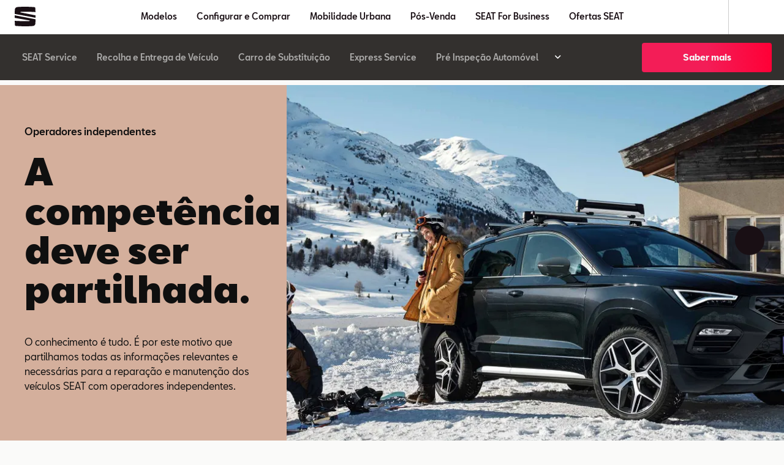

--- FILE ---
content_type: text/html; charset=utf-8
request_url: https://www.seat.pt/pos-venda/seat-service/operadores-independentes
body_size: 47470
content:
<!DOCTYPE html><html class="__className_b9c770" lang="pt"><head><meta charSet="utf-8"/><meta name="viewport" content="width=device-width, initial-scale=1"/><link rel="preload" href="/_next/static/media/096b2435bbf63d85-s.p.woff2" as="font" crossorigin="" type="font/woff2"/><link rel="preload" href="/_next/static/media/183bb66adb6bbcf8-s.p.woff2" as="font" crossorigin="" type="font/woff2"/><link rel="preload" href="/_next/static/media/18d0fcfac8725bc1-s.p.woff2" as="font" crossorigin="" type="font/woff2"/><link rel="preload" href="/_next/static/media/1abd27b97d3ef902-s.p.woff2" as="font" crossorigin="" type="font/woff2"/><link rel="preload" href="/_next/static/media/1d816e2da6bac80f-s.p.woff2" as="font" crossorigin="" type="font/woff2"/><link rel="preload" href="/_next/static/media/21b7be078d407973-s.p.woff2" as="font" crossorigin="" type="font/woff2"/><link rel="preload" href="/_next/static/media/38d3777acca089e2-s.p.woff2" as="font" crossorigin="" type="font/woff2"/><link rel="preload" href="/_next/static/media/4d167e680d583a5d-s.p.woff2" as="font" crossorigin="" type="font/woff2"/><link rel="preload" href="/_next/static/media/521277a616d16a35-s.p.woff2" as="font" crossorigin="" type="font/woff2"/><link rel="preload" href="/_next/static/media/5f47e34fbf369e06-s.p.woff2" as="font" crossorigin="" type="font/woff2"/><link rel="preload" href="/_next/static/media/b3e3cbb1d76b1d98-s.p.woff2" as="font" crossorigin="" type="font/woff2"/><link rel="preload" href="/_next/static/media/c805a7cccd15deef-s.p.woff2" as="font" crossorigin="" type="font/woff2"/><link rel="preload" href="/_next/static/media/d31c6744c5365c89-s.p.woff2" as="font" crossorigin="" type="font/woff2"/><link rel="preload" href="/_next/static/media/fd54ff32c1b4ec0f-s.p.woff2" as="font" crossorigin="" type="font/woff2"/><link rel="preload" as="image" href="/dam/files/6a837981471afedd5d8bc61fe5554348bec080f3/3cad13c87ab3ae802e950cdf6b5b9730/3e835864-0a3c-4bb6-ac49-ebc13e51d9dd/facebook"/><link rel="preload" as="image" href="/dam/files/0e7e81b5a5ee2d4967ccc440057a9d7cbb329fea/8021544139ef57811b927c736fb36817/3c989ec6-e56c-4128-8aaf-d405358cbb31/xlogo2023original"/><link rel="preload" as="image" href="/dam/files/d26450df537fcc0735abf5fc6ee53326aaf0cc2e/312c1af2d0202803a2c265e80687b277/525f6b2a-af79-43d0-accb-16e9934fb167/youtube-1"/><link rel="preload" as="image" href="/dam/files/a15f4f9786aeae74ab01e0ff9bb41022bba0728a/6a61e232e8c4338fe536c91f6e9cbf4c/81bac1fe-3687-4666-9a88-83f93980651a/instagram"/><link rel="preload" as="image" href="/dam/files/58e8221dd1ba2f6fa5abf2d7fcde5f1a9727b6fe/eeae479e09b82172631ef27e8ee20cce/dbda5c84-5b99-444a-b186-1b57da4363f0/linkedin-1-svg"/><link rel="preload" as="image" href="/assets/seat-logo.svg"/><link rel="stylesheet" href="/_next/static/css/0469e2b194f23051.css" data-precedence="next"/><link rel="stylesheet" href="/_next/static/css/400c9094835fe911.css" data-precedence="next"/><link rel="stylesheet" href="/_next/static/css/8c1df13b9be19c90.css" data-precedence="next"/><link rel="stylesheet" href="/_next/static/css/f972b85eee3919de.css" data-precedence="next"/><link rel="preload" as="script" fetchPriority="low" href="/_next/static/chunks/webpack-34c0d6eda070f028.js"/><script src="/_next/static/chunks/fd9d1056-3f77fddbe5f1848f.js" async=""></script><script src="/_next/static/chunks/2117-00396b126a27f833.js" async=""></script><script src="/_next/static/chunks/main-app-23c507bca146d9be.js" async=""></script><script src="/_next/static/chunks/1184-3720729287155908.js" async=""></script><script src="/_next/static/chunks/2694-c04e71a8b762cb9e.js" async=""></script><script src="/_next/static/chunks/826-fd74e6f873c64d81.js" async=""></script><script src="/_next/static/chunks/8003-afb43055a9d8018a.js" async=""></script><script src="/_next/static/chunks/2606-bea4865353d9dc6d.js" async=""></script><script src="/_next/static/chunks/2796-8c40bc2921425436.js" async=""></script><script src="/_next/static/chunks/9703-38908ceed82b465f.js" async=""></script><script src="/_next/static/chunks/8334-b0268569be23b645.js" async=""></script><script src="/_next/static/chunks/8002-2b8ae068883ac5ea.js" async=""></script><script src="/_next/static/chunks/9924-5a5af946701406aa.js" async=""></script><script src="/_next/static/chunks/7121-a122875ac8a67cd8.js" async=""></script><script src="/_next/static/chunks/app/%5Bvisibility%5D/%5Bdomain%5D/%5B%5B...path%5D%5D/page-4275afaa4f92b960.js" async=""></script><script src="/_next/static/chunks/app/%5Bvisibility%5D/%5Bdomain%5D/not-found-4c633dbd158f615f.js" async=""></script><script src="/_next/static/chunks/6024-a95c52592bc94c88.js" async=""></script><script src="/_next/static/chunks/app/%5Bvisibility%5D/%5Bdomain%5D/layout-c678726ab6d665b9.js" async=""></script><script src="/_next/static/chunks/app/%5Bvisibility%5D/%5Bdomain%5D/error-e08e360b18cde4d0.js" async=""></script><link rel="preload" href="https://www.googletagmanager.com/gtm.js?id=GTM-WGJQ2XG" as="script"/><title>Operadores Independentes | SEAT Service | SEAT</title><meta name="description" content="Na SEAT os operadores independentes podem aceder à informação necessária para reparar e manter os nossos motores. Saiba mais sobre este SEAT Service, aqui!"/><meta name="robots" content="index"/><link rel="canonical" href="https://www.seat.pt/pos-venda/seat-service/operadores-independentes"/><meta property="og:title" content="Operadores Independentes | SEAT Service | SEAT.pt"/><meta property="og:description" content="Na SEAT os operadores independentes podem aceder à informação necessária para reparar e manter os nossos motores. Saiba mais sobre este SEAT Service, aqui!"/><meta property="og:url" content="https://www.seat.pt/pos-venda/seat-service/operadores-independentes"/><meta property="og:type" content="website"/><meta name="twitter:card" content="summary"/><meta name="twitter:title" content="Operadores Independentes | SEAT Service | SEAT.pt"/><meta name="twitter:description" content="Na SEAT os operadores independentes podem aceder à informação necessária para reparar e manter os nossos motores. Saiba mais sobre este SEAT Service, aqui!"/><link rel="icon" href="/favicon.ico" type="image/x-icon" sizes="16x16"/><meta name="next-size-adjust"/><script>(self.__next_s=self.__next_s||[]).push([0,{"children":"function OptanonWrapper() { }","id":"one-trust-script"}])</script><script src="/_next/static/chunks/polyfills-42372ed130431b0a.js" noModule=""></script><style data-styled="" data-styled-version="6.1.19">:root{--spacing-s150:4px;--spacing-s200:8px;--spacing-s250:12px;--spacing-s300:16px;--spacing-s350:20px;--spacing-s400:24px;--spacing-s450:32px;--spacing-s500:40px;--spacing-s550:48px;--spacing-s600:56px;--spacing-s650:64px;--spacing-s700:72px;--spacing-s750:80px;--spacing-s800:88px;--spacing-d150:4px;--spacing-d200:8px;--spacing-d250:12px;--spacing-d300:16px;--spacing-d350:24px;--spacing-d400:24px;--spacing-d450:32px;--spacing-d500:32px;--spacing-d600:32px;--spacing-d650:40px;--spacing-d800:64px;--spacing-p300:16px;}/*!sc*/
@media (min-width: 360px){:root{--spacing-d150:4px;--spacing-d200:8px;--spacing-d250:12px;--spacing-d300:16px;--spacing-d350:24px;--spacing-d400:24px;--spacing-d450:32px;--spacing-d500:32px;--spacing-d600:32px;--spacing-d650:40px;--spacing-d800:64px;--spacing-p300:16px;}}/*!sc*/
@media (min-width: 764px){:root{--spacing-d150:4px;--spacing-d200:8px;--spacing-d250:12px;--spacing-d300:24px;--spacing-d350:32px;--spacing-d400:32px;--spacing-d450:32px;--spacing-d500:32px;--spacing-d600:32px;--spacing-d650:56px;--spacing-d800:80px;--spacing-p300:24px;}}/*!sc*/
@media (min-width: 1016px){:root{--spacing-d150:8px;--spacing-d200:12px;--spacing-d250:16px;--spacing-d300:24px;--spacing-d350:32px;--spacing-d400:40px;--spacing-d450:48px;--spacing-d500:56px;--spacing-d600:64px;--spacing-d650:56px;--spacing-d800:96px;--spacing-p300:24px;}}/*!sc*/
@media (min-width: 1436px){:root{--spacing-d150:8px;--spacing-d200:12px;--spacing-d250:16px;--spacing-d300:32px;--spacing-d350:40px;--spacing-d400:48px;--spacing-d450:48px;--spacing-d500:56px;--spacing-d600:64px;--spacing-d650:64px;--spacing-d800:96px;--spacing-p300:32px;}}/*!sc*/
@media (min-width: 1920px){:root{--spacing-d150:8px;--spacing-d200:12px;--spacing-d250:16px;--spacing-d300:32px;--spacing-d350:40px;--spacing-d400:48px;--spacing-d450:48px;--spacing-d500:56px;--spacing-d600:64px;--spacing-d650:64px;--spacing-d800:96px;--spacing-p300:32px;}}/*!sc*/
data-styled.g1[id="sc-global-bbTjIo1"]{content:"sc-global-bbTjIo1,"}/*!sc*/
.hwOlkr{font-size:14px;line-height:20px;font-weight:400;margin-bottom:0;margin-top:0;font-weight:700;}/*!sc*/
.zOnzO{font-size:14px;line-height:24px;margin-bottom:8px;font-weight:400;margin-top:0;font-weight:500;}/*!sc*/
@media (min-width: 1016px){.zOnzO{font-size:16px;}}/*!sc*/
.dNaqAe{font-size:40px;line-height:44px;margin-bottom:20px;font-weight:900;margin-top:0;font-weight:400;}/*!sc*/
@media (min-width: 1016px){.dNaqAe{font-size:60px;line-height:64px;margin-bottom:32px;}}/*!sc*/
.dNaqAe strong{font-weight:900;}/*!sc*/
.zOnBH{font-size:14px;line-height:24px;margin-bottom:8px;font-weight:400;margin-top:0;font-weight:400;}/*!sc*/
@media (min-width: 1016px){.zOnBH{font-size:16px;}}/*!sc*/
.jKguUj{font-size:32px;line-height:36px;margin-bottom:16px;font-weight:900;margin-top:0;font-weight:400;}/*!sc*/
@media (min-width: 1016px){.jKguUj{font-size:48px;line-height:52px;margin-bottom:24px;}}/*!sc*/
.jKguUj strong{font-weight:900;}/*!sc*/
.krCryr{font-size:28px;line-height:32px;margin-bottom:16px;font-weight:900;margin-top:0;font-weight:400;}/*!sc*/
@media (min-width: 1016px){.krCryr{font-size:40px;line-height:44px;margin-bottom:24px;}}/*!sc*/
.krCryr strong{font-weight:900;}/*!sc*/
data-styled.g2[id="sc-31a632f6-0"]{content:"hwOlkr,zOnzO,dNaqAe,zOnBH,jKguUj,krCryr,"}/*!sc*/
.czFrrX{background:linear-gradient(90deg, #f31d57 50%, #ff0036 100%);border-radius:4px;display:inline-flex;flex-direction:row;justify-content:center;align-items:center;text-align:center;padding:6px 22px;min-height:48px;line-height:16px;color:#f5f5f5;box-sizing:border-box;width:100%;border:0;cursor:pointer;font-family:'__defaultFont_b9c770','__defaultFont_Fallback_b9c770',sans-serif;}/*!sc*/
.czFrrX:hover{background:linear-gradient(90deg, #c20a3c 50%, #ff0036 100%);}/*!sc*/
@media (min-width: 764px){.czFrrX{min-width:212px;}}/*!sc*/
@media (min-width: 1016px){.czFrrX{min-width:266px;}}/*!sc*/
.fJRvCF{background:linear-gradient(90deg, #f31d57 50%, #ff0036 100%);border-radius:4px;display:inline-flex;flex-direction:row;justify-content:center;align-items:center;text-align:center;padding:6px 22px;min-height:48px;line-height:16px;color:#f5f5f5;box-sizing:border-box;width:100%;border:0;cursor:pointer;font-family:'__defaultFont_b9c770','__defaultFont_Fallback_b9c770',sans-serif;color:#190F14;background:transparent;border:2px solid black;}/*!sc*/
@media (min-width: 764px){.fJRvCF{min-width:212px;}}/*!sc*/
@media (min-width: 1016px){.fJRvCF{min-width:266px;}}/*!sc*/
.hKmvzx{background:linear-gradient(90deg, #f31d57 50%, #ff0036 100%);border-radius:4px;display:inline-flex;flex-direction:row;justify-content:center;align-items:center;text-align:center;padding:6px 22px;min-height:48px;line-height:16px;color:#f5f5f5;box-sizing:border-box;width:100%;border:0;cursor:pointer;font-family:'__defaultFont_b9c770','__defaultFont_Fallback_b9c770',sans-serif;background:transparent;border:2px solid white;}/*!sc*/
@media (min-width: 764px){.hKmvzx{min-width:212px;}}/*!sc*/
@media (min-width: 1016px){.hKmvzx{min-width:266px;}}/*!sc*/
data-styled.g3[id="sc-f22c675c-0"]{content:"czFrrX,fJRvCF,hKmvzx,"}/*!sc*/
.jtMqus{line-height:inherit;}/*!sc*/
data-styled.g5[id="sc-f22c675c-2"]{content:"jtMqus,"}/*!sc*/
.gYrYcL{color:#190F14;}/*!sc*/
.fOatLC{color:#fff;}/*!sc*/
.bRajtR{color:#fff;background-color:#190F14;}/*!sc*/
data-styled.g12[id="sc-45f84f41-0"]{content:"gYrYcL,fOatLC,bRajtR,"}/*!sc*/
html{overflow-y:scroll;--default-max-width:1436px;--outer-max-width:2560px;--dealer-bar-height:56px;--header-height:56px;--sec-nav-height:57px;--lightbox-z-index:100;}/*!sc*/
html.ReactModal__Html--open{overflow:hidden;}/*!sc*/
@media (width >= 764px){html{--header-height:64px;--sec-nav-height:75px;--dealer-bar-height:64px;}}/*!sc*/
body{text-size-adjust:none;font-weight:400;max-width:var(--outer-max-width);margin:0 auto;-webkit-font-smoothing:antialiased;-moz-osx-font-smoothing:grayscale;background-color:#fafaf9;}/*!sc*/
body #ot-sdk-btn{color:black;}/*!sc*/
.ReactModal__Html--open{-ms-overflow-style:none;scrollbar-width:none;}/*!sc*/
.ReactModal__Html--open ::-webkit-scrollbar{display:none;}/*!sc*/
.ReactModal__Overlay{background-color:rgb(51 48 46 / 90%);justify-content:center;align-items:center;overflow-y:auto;flex-wrap:wrap;position:fixed;display:flex;z-index:120;inset:0;}/*!sc*/
.ReactModal__Content{display:contents;}/*!sc*/
data-styled.g13[id="sc-global-gNNArc1"]{content:"sc-global-gNNArc1,"}/*!sc*/
.eUvrLz{background:none;color:inherit;border:none;padding:0;font:inherit;cursor:pointer;}/*!sc*/
data-styled.g25[id="sc-ab4865b5-0"]{content:"eUvrLz,"}/*!sc*/
.dESlkM{white-space:pre-line;}/*!sc*/
.dESlkM:empty{margin-bottom:0;}/*!sc*/
.dESlkM:empty::before{white-space:pre;content:" ";}/*!sc*/
data-styled.g34[id="sc-35aab1b3-0"]{content:"dESlkM,"}/*!sc*/
.ShPSj{overflow-wrap:break-word;font-family:'__defaultFont_b9c770','__defaultFont_Fallback_b9c770',sans-serif;font-size:14px;line-height:24px;margin-bottom:0;font-weight:400;white-space:pre-wrap;}/*!sc*/
@media (min-width: 1016px){.ShPSj{font-size:16px;}}/*!sc*/
@media (min-width: 764px){.ShPSj{padding:0;}}/*!sc*/
.ShPSj a{color:inherit;transition:all 0.3s ease-in-out;text-decoration:none;border-bottom:1px solid;}/*!sc*/
.ShPSj a:hover{color:rgb(15 15 15 / 60%);}/*!sc*/
data-styled.g35[id="sc-fef5a554-0"]{content:"ShPSj,"}/*!sc*/
.dMtWpm{font-family:'__defaultFont_b9c770','__defaultFont_Fallback_b9c770',sans-serif;font-size:14px;line-height:20px;font-weight:400;margin-bottom:8px;white-space:pre-wrap;}/*!sc*/
@media (min-width: 764px){.dMtWpm{padding:0;}}/*!sc*/
.dMtWpm a{color:inherit;transition:all 0.3s ease-in-out;text-decoration:none;border-bottom:1px solid #0f0f0f;}/*!sc*/
.dMtWpm a:hover{color:#0f0f0f;}/*!sc*/
data-styled.g41[id="sc-55645bbc-0"]{content:"dMtWpm,"}/*!sc*/
.haIDBt{margin-left:var(--spacing-s150);position:relative;top:2px;}/*!sc*/
data-styled.g42[id="sc-983c64a4-0"]{content:"haIDBt,"}/*!sc*/
.kxlGyw{display:flex;align-items:center;text-decoration:none;color:inherit;color:inherit;}/*!sc*/
data-styled.g43[id="sc-ee73750b-0"]{content:"kxlGyw,"}/*!sc*/
.eXHaLu a{text-decoration:none;color:inherit;}/*!sc*/
data-styled.g44[id="sc-ee73750b-1"]{content:"eXHaLu,"}/*!sc*/
.umqdY{display:flex;flex-direction:column;position:relative;}/*!sc*/
.sc-4fe48cba-0 .umqdY{width:100vw;margin-left:calc(-50vw + 50%);}/*!sc*/
@media (min-width: 1016px){.umqdY{display:grid;grid-template-columns:1fr 2fr;}}/*!sc*/
.leWeaa{display:flex;flex-direction:column;position:relative;}/*!sc*/
.sc-4fe48cba-0 .leWeaa{width:100vw;margin-left:calc(-50vw + 50%);}/*!sc*/
@media (min-width: 1016px){.leWeaa{display:grid;grid-template-columns:repeat(2,1fr);}}/*!sc*/
data-styled.g52[id="sc-33740a67-0"]{content:"umqdY,leWeaa,"}/*!sc*/
.svJBG{position:relative;width:100%;min-height:240px;}/*!sc*/
@media (min-width: 764px){.svJBG{min-height:350px;}}/*!sc*/
@media (min-width: 1016px){.svJBG{min-height:600px;}}/*!sc*/
@media (min-width: 1436px){.svJBG{min-height:660px;}}/*!sc*/
@media (min-width: 1016px){.svJBG{overflow:hidden;grid-column:2;grid-row:1;}}/*!sc*/
.frvyvR{position:relative;width:100%;min-height:240px;}/*!sc*/
@media (min-width: 764px){.frvyvR{min-height:350px;}}/*!sc*/
@media (min-width: 1016px){.frvyvR{min-height:600px;}}/*!sc*/
@media (min-width: 1436px){.frvyvR{min-height:660px;}}/*!sc*/
@media (min-width: 1016px){.frvyvR{overflow:hidden;grid-column:1;grid-row:1;}}/*!sc*/
data-styled.g53[id="sc-33740a67-1"]{content:"svJBG,frvyvR,"}/*!sc*/
.jhfFNi{width:100%;height:100%;position:absolute;top:0;left:0;}/*!sc*/
@media (min-width: 1016px){.jhfFNi{height:100%;top:50%;left:50%;aspect-ratio:auto;transform:translate(-50%,-50%);width:764px;}@media (min-width: 764px){.jhfFNi{width:1016px;}}@media (min-width: 1016px){.jhfFNi{width:958px;}}@media (min-width: 1436px){.jhfFNi{width:1707px;}}}/*!sc*/
.jhfFNi *{height:240px;}/*!sc*/
@media (min-width: 764px){.jhfFNi *{height:350px;}}/*!sc*/
@media (min-width: 1016px){.jhfFNi *{height:600px;}}/*!sc*/
@media (min-width: 1436px){.jhfFNi *{height:660px;}}/*!sc*/
.jBRZZy{width:100%;height:100%;position:absolute;top:0;left:0;}/*!sc*/
@media (min-width: 1016px){.jBRZZy{height:100%;top:50%;left:50%;aspect-ratio:auto;transform:translate(-50%,-50%);width:764px;}@media (min-width: 764px){.jBRZZy{width:1016px;}}@media (min-width: 1016px){.jBRZZy{width:718px;}}@media (min-width: 1436px){.jBRZZy{width:1280px;}}}/*!sc*/
.jBRZZy *{height:240px;}/*!sc*/
@media (min-width: 764px){.jBRZZy *{height:350px;}}/*!sc*/
@media (min-width: 1016px){.jBRZZy *{height:600px;}}/*!sc*/
@media (min-width: 1436px){.jBRZZy *{height:660px;}}/*!sc*/
.ivbasi{width:100%;height:100%;position:absolute;top:0;left:0;}/*!sc*/
@media (min-width: 1016px){.ivbasi{height:100%;top:50%;left:50%;aspect-ratio:auto;transform:translate(-50%,-50%);width:764px;}@media (min-width: 764px){.ivbasi{width:1016px;}}@media (min-width: 1016px){.ivbasi{width:718px;}}@media (min-width: 1436px){.ivbasi{width:1280px;}}}/*!sc*/
@media (min-width: 1436px){.ivbasi{transform:translate(0%,-50%);left:0;}}/*!sc*/
.ivbasi *{height:240px;}/*!sc*/
@media (min-width: 764px){.ivbasi *{height:350px;}}/*!sc*/
@media (min-width: 1016px){.ivbasi *{height:600px;}}/*!sc*/
@media (min-width: 1436px){.ivbasi *{height:660px;}}/*!sc*/
data-styled.g54[id="sc-33740a67-2"]{content:"jhfFNi,jBRZZy,ivbasi,"}/*!sc*/
.btNECR{display:none;position:absolute;inset:0;background-color:rgb(0 0 0 / 50%);right:50%;}/*!sc*/
.fNLjci{display:none;position:absolute;inset:0;background-color:rgb(0 0 0 / 50%);left:50%;}/*!sc*/
data-styled.g55[id="sc-33740a67-3"]{content:"btNECR,fNLjci,"}/*!sc*/
.dRSIyZ{width:100%;bottom:0;hyphens:auto;overflow-wrap:break-word;color:#fff;background-color:#d4af9c;}/*!sc*/
@media (min-width: 1016px){.dRSIyZ{position:relative;bottom:auto;width:auto;grid-column:1;grid-row:1;}}/*!sc*/
.jfErQJ{width:100%;bottom:0;hyphens:auto;overflow-wrap:break-word;color:#fff;background-color:#fff;}/*!sc*/
@media (min-width: 1016px){.jfErQJ{position:relative;bottom:auto;width:auto;grid-column:2;grid-row:1;}}/*!sc*/
.hFmKoG{width:100%;bottom:0;hyphens:auto;overflow-wrap:break-word;color:#fff;background-color:#fff;}/*!sc*/
@media (min-width: 1016px){.hFmKoG{position:relative;bottom:auto;width:auto;grid-column:1;grid-row:1;}}/*!sc*/
data-styled.g56[id="sc-33740a67-4"]{content:"dRSIyZ,jfErQJ,hFmKoG,"}/*!sc*/
.hlDGDS{display:flex;flex-direction:column;align-items:flex-start;justify-content:center;height:100%;padding:var(--spacing-d450) var(--spacing-d300) var(--spacing-d300) var(--spacing-d300);box-sizing:border-box;max-width:440px;margin:auto;color:#0f0f0f;}/*!sc*/
@media (min-width: 1016px){.hlDGDS{padding:var(--spacing-d400);max-width:468px;width:fit-content;}}/*!sc*/
@media (min-width: 1436px){.hlDGDS{max-width:575px;margin:auto;}}/*!sc*/
data-styled.g57[id="sc-33740a67-5"]{content:"hlDGDS,"}/*!sc*/
.fqtiVq{margin-bottom:var(--spacing-d200);}/*!sc*/
data-styled.g58[id="sc-33740a67-6"]{content:"fqtiVq,"}/*!sc*/
.iJdnsL{margin-bottom:var(--spacing-d200);}/*!sc*/
data-styled.g59[id="sc-33740a67-7"]{content:"iJdnsL,"}/*!sc*/
.gzXSnp{margin-bottom:var(--spacing-d300);}/*!sc*/
data-styled.g60[id="sc-33740a67-8"]{content:"gzXSnp,"}/*!sc*/
.fStttv{min-width:288px;}/*!sc*/
data-styled.g61[id="sc-33740a67-9"]{content:"fStttv,"}/*!sc*/
.ogngu >span,.ogngu >div>span{vertical-align:top;}/*!sc*/
data-styled.g64[id="sc-f1d7fe42-0"]{content:"ogngu,"}/*!sc*/
.jsMoAg{display:grid;grid-template-columns:repeat(24,1fr);}/*!sc*/
data-styled.g73[id="sc-ae3cb7c0-0"]{content:"jsMoAg,"}/*!sc*/
.iibgRe{display:grid;grid-template-columns:1fr;gap:var(--spacing-d300);padding-top:var(--spacing-d200);padding-bottom:var(--spacing-d200);box-sizing:border-box;padding-left:var(--spacing-p300);padding-right:var(--spacing-p300);}/*!sc*/
@media (min-width: 764px){.iibgRe{max-width:var(--default-max-width);margin-right:auto;margin-left:auto;grid-template-columns:1fr 1fr;padding-left:var(--spacing-d800);padding-right:var(--spacing-d800);}}/*!sc*/
@media (min-width: 1016px){.iibgRe{grid-template-columns:1fr 1fr 1fr;}}/*!sc*/
data-styled.g80[id="sc-a51e447b-0"]{content:"iibgRe,"}/*!sc*/
.fVshCL{box-sizing:border-box;height:100%;}/*!sc*/
.fVshCL button{height:100%;}/*!sc*/
data-styled.g81[id="sc-a51e447b-1"]{content:"fVshCL,"}/*!sc*/
.ieKsAF{position:absolute;z-index:5;overflow:hidden;white-space:nowrap;color:#fff;background:#190f14;opacity:0;font-weight:500;text-decoration:none;border-radius:50px;outline-offset:2px;pointer-events:none;}/*!sc*/
.ieKsAF:focus-visible{padding:var(--spacing-s300) var(--spacing-s400);opacity:1;pointer-events:all;}/*!sc*/
data-styled.g221[id="sc-27af556f-0"]{content:"ieKsAF,"}/*!sc*/
.hgQSs{transform:translateY(0);opacity:1;}/*!sc*/
data-styled.g259[id="sc-55ede22f-2"]{content:"hgQSs,"}/*!sc*/
.iEKNym{display:flex;flex-direction:column;}/*!sc*/
data-styled.g260[id="sc-55ede22f-3"]{content:"iEKNym,"}/*!sc*/
.mgiAK{list-style:none;padding:0;margin:0;margin-top:var(--spacing-s150);padding-left:0;padding-right:0;}/*!sc*/
@media (min-width: 764px){.mgiAK{max-width:var(--default-max-width);margin-right:auto;margin-left:auto;max-width:none;margin-right:0;margin-left:0;}}/*!sc*/
data-styled.g306[id="sc-3bd5c14a-0"]{content:"mgiAK,"}/*!sc*/
.jGcdci{cursor:pointer;margin-bottom:var(--spacing-s150);}/*!sc*/
.jGcdci :last-child{margin-bottom:0;}/*!sc*/
data-styled.g307[id="sc-3bd5c14a-1"]{content:"jGcdci,"}/*!sc*/
.krBFuI{display:grid;grid-template-columns:1fr;grid-gap:var(--spacing-s300);background-color:#fff;margin-top:var(--spacing-s300);}/*!sc*/
@media (min-width: 764px){.krBFuI{grid-template-columns:1fr 1fr;grid-gap:var(--spacing-s450);}}/*!sc*/
@media (min-width: 1016px){.krBFuI{grid-template-columns:repeat(3,1fr);grid-auto-columns:minmax(72px,auto);gap:var(--spacing-s450);padding-bottom:var(--spacing-s550);padding-right:var(--spacing-s450);padding-left:var(--spacing-s450);margin-top:0;}}/*!sc*/
@media (min-width: 1436px){.krBFuI{grid-template-columns:repeat(4,1fr);}}/*!sc*/
data-styled.g309[id="sc-c772190f-0"]{content:"krBFuI,"}/*!sc*/
.dCIFol{width:100%;background-color:#fff;display:flex;overflow-x:auto;white-space:nowrap;align-items:center;flex-wrap:nowrap;max-width:var(--default-max-width);box-sizing:border-box;margin:0 auto;}/*!sc*/
.dCIFol::-webkit-scrollbar{display:none;}/*!sc*/
@media (min-width: 1016px){.dCIFol{padding:var(--spacing-s500) var(--spacing-s450) var(--spacing-s200);}}/*!sc*/
data-styled.g310[id="sc-c772190f-1"]{content:"dCIFol,"}/*!sc*/
.dKwDaZ{padding-right:var(--spacing-s300);padding-bottom:var(--spacing-s250);padding-left:var(--spacing-s300);box-sizing:border-box;position:relative;color:#747468;color:#190F14;}/*!sc*/
.dKwDaZ::after{content:"";position:absolute;bottom:0;height:2px;width:100%;left:0;background-color:transparent;}/*!sc*/
.dKwDaZ::after{background-color:#190F14;}/*!sc*/
data-styled.g311[id="sc-c772190f-2"]{content:"dKwDaZ,"}/*!sc*/
.epjlvZ{justify-content:flex-end;align-items:flex-start;flex-direction:column;background-color:transparent;position:relative;display:none;}/*!sc*/
@media (min-width: 1016px){.epjlvZ{display:flex;}}/*!sc*/
data-styled.g312[id="sc-c772190f-3"]{content:"epjlvZ,"}/*!sc*/
.gBCTBV{text-align:left;padding:10px;opacity:0;pointer-events:none;bottom:var(--spacing-s300);position:absolute;display:flex;justify-content:center;align-items:center;gap:var(--spacing-s150);}/*!sc*/
.gBCTBV:focus{opacity:1;}/*!sc*/
data-styled.g313[id="sc-c772190f-4"]{content:"gBCTBV,"}/*!sc*/
.ftFier{display:none;}/*!sc*/
@media (min-width: 1016px){.ftFier{opacity:0;pointer-events:none;position:absolute;right:var(--spacing-s450);top:var(--spacing-s450);padding:5px;display:block;}.ftFier:focus{opacity:1;}}/*!sc*/
data-styled.g314[id="sc-c772190f-5"]{content:"ftFier,"}/*!sc*/
.kyLeDf{transform:rotate(180deg);}/*!sc*/
data-styled.g315[id="sc-c772190f-6"]{content:"kyLeDf,"}/*!sc*/
.fHOvxc{display:block;margin-left:auto;width:19px;height:19px;box-sizing:border-box;position:relative;padding:0;}/*!sc*/
.fHOvxc::before{content:"";position:absolute;top:var(--spacing-s200);left:-1px;height:2px;background-color:black;border-radius:1px;width:22px;transform:rotate(45deg);}/*!sc*/
.fHOvxc::after{content:"";position:absolute;top:var(--spacing-s200);left:-1px;height:2px;background-color:black;border-radius:1px;width:22px;transform:rotate(-45deg);}/*!sc*/
data-styled.g316[id="sc-c772190f-7"]{content:"fHOvxc,"}/*!sc*/
.gicIuH{color:#fff;}/*!sc*/
.gicIuH p,.gicIuH ul,.gicIuH ol{font-size:12px;line-height:16px;font-weight:300;margin-bottom:4px;margin-bottom:var(--spacing-s200);margin-top:0;}/*!sc*/
@media (min-width: 764px){.gicIuH p,.gicIuH ul,.gicIuH ol{font-size:12px;line-height:18px;}}/*!sc*/
@media (min-width: 1016px){.gicIuH p,.gicIuH ul,.gicIuH ol{margin-bottom:var(--spacing-s200);margin-top:0;font-size:12px;line-height:18px;}}/*!sc*/
.gicIuH a{color:#fff;text-decoration:underline 1px;text-underline-offset:4px;position:relative;font-weight:500;cursor:pointer;}/*!sc*/
.gicIuH a:hover{background-color:#ece9e120;}/*!sc*/
data-styled.g325[id="sc-f6db54b4-0"]{content:"gicIuH,"}/*!sc*/
.dJwoAw{margin-bottom:var(--spacing-s200);}/*!sc*/
data-styled.g326[id="sc-f6db54b4-1"]{content:"dJwoAw,"}/*!sc*/
.SuDCj{padding-bottom:var(--spacing-s500);position:relative;}/*!sc*/
@media (min-width: 764px){.SuDCj{flex-direction:row;}}/*!sc*/
data-styled.g334[id="sc-311ab6b7-0"]{content:"SuDCj,"}/*!sc*/
.HHjMW{grid-column:1/-1;}/*!sc*/
data-styled.g335[id="sc-311ab6b7-1"]{content:"HHjMW,"}/*!sc*/
.GdFHv{display:flex;align-items:center;gap:5px;margin-bottom:var(--spacing-s400);}/*!sc*/
data-styled.g336[id="sc-ba9d6ab-0"]{content:"GdFHv,"}/*!sc*/
.jJEdgh{display:flex;flex-direction:column;position:relative;padding:var(--spacing-s200) var(--spacing-s300) var(--spacing-s200) var(--spacing-s300);margin-bottom:var(--spacing-s300);background-color:#fafaf9;box-sizing:border-box;}/*!sc*/
.jJEdgh:hover{background-color:#f3f3f0;}/*!sc*/
data-styled.g337[id="sc-ba9d6ab-1"]{content:"jJEdgh,"}/*!sc*/
.lhaTBM{font-size:14px;line-height:24px;margin-bottom:8px;font-weight:400;font-weight:bold;margin-top:var(--spacing-s150);margin-bottom:0;}/*!sc*/
@media (min-width: 1016px){.lhaTBM{font-size:16px;}}/*!sc*/
data-styled.g338[id="sc-ba9d6ab-2"]{content:"lhaTBM,"}/*!sc*/
.eNrAJj{font-size:14px;line-height:16px;font-weight:400;margin-bottom:4px;color:#747468;display:flex;}/*!sc*/
data-styled.g340[id="sc-ba9d6ab-4"]{content:"eNrAJj,"}/*!sc*/
.bPUcLo{display:flex;gap:var(--spacing-s250);flex-wrap:wrap;margin-bottom:var(--spacing-s150);font-weight:700;}/*!sc*/
data-styled.g341[id="sc-ba9d6ab-5"]{content:"bPUcLo,"}/*!sc*/
.XXxLc{text-decoration:none;color:inherit;}/*!sc*/
data-styled.g342[id="sc-ba9d6ab-6"]{content:"XXxLc,"}/*!sc*/
.ivJooX{position:relative;}/*!sc*/
data-styled.g444[id="sc-4899eaeb-0"]{content:"ivJooX,"}/*!sc*/
.gEHxfV{padding-right:var(--spacing-d300);padding-left:var(--spacing-d300);width:100%;box-sizing:border-box;text-align:left;}/*!sc*/
.gEHxfV h1{margin-bottom:0;}/*!sc*/
data-styled.g445[id="sc-4899eaeb-1"]{content:"gEHxfV,"}/*!sc*/
.gyYwE{height:100%;padding-top:var(--spacing-d400);overflow-wrap:break-word;hyphens:initial;color:#fff;text-align:center;max-width:320px;width:100%;margin-left:auto;margin-right:auto;padding-top:0;}/*!sc*/
@media (min-width: 764px){.gyYwE{max-width:700px;}}/*!sc*/
@media (min-width: 1016px){.gyYwE{max-width:unset;width:unset;margin-left:unset;margin-right:unset;}}/*!sc*/
data-styled.g446[id="sc-4899eaeb-2"]{content:"gyYwE,"}/*!sc*/
.zGKhO{text-align:left;text-align:center;}/*!sc*/
data-styled.g447[id="sc-4899eaeb-3"]{content:"zGKhO,"}/*!sc*/
.bnKOgc{max-width:100%;}/*!sc*/
.bnKOgc+.sc-4899eaeb-1{position:absolute;bottom:var(--spacing-d400);z-index:2;top:0;bottom:0;display:flex;justify-content:center;align-items:center;height:100%;}/*!sc*/
data-styled.g448[id="sc-4899eaeb-4"]{content:"bnKOgc,"}/*!sc*/
.eiIlGF{display:contents;display:block;height:320px;}/*!sc*/
.eiIlGF div,.eiIlGF span{height:100%;min-height:100%;}/*!sc*/
@media (min-width: 764px){.eiIlGF{height:350px;}}/*!sc*/
@media (min-width: 1016px){.eiIlGF{height:400px;}}/*!sc*/
data-styled.g449[id="sc-4899eaeb-5"]{content:"eiIlGF,"}/*!sc*/
.iJRhqA{position:absolute;background-color:rgba(0 0 0 / 40%);width:100%;top:0;left:0;height:100%;z-index:1;}/*!sc*/
data-styled.g450[id="sc-4899eaeb-6"]{content:"iJRhqA,"}/*!sc*/
.hiLlhN{position:absolute;left:0;top:0;display:block;width:100%;height:100%;background:rgba(0 0 0 / 0%);}/*!sc*/
data-styled.g451[id="sc-4899eaeb-7"]{content:"hiLlhN,"}/*!sc*/
.iPTCce{display:none;}/*!sc*/
data-styled.g452[id="sc-4899eaeb-8"]{content:"iPTCce,"}/*!sc*/
.kTaMHj{display:flex;justify-content:center;}/*!sc*/
data-styled.g453[id="sc-4899eaeb-9"]{content:"kTaMHj,"}/*!sc*/
.fNjQJn{display:inline-block;position:relative;z-index:5;margin-top:var(--spacing-d250);max-width:320px;width:100%;margin-left:auto;margin-right:auto;margin-top:var(--spacing-s450);}/*!sc*/
@media (min-width: 764px){.fNjQJn{max-width:unset;width:unset;margin-left:unset;margin-right:unset;}}/*!sc*/
data-styled.g454[id="sc-4899eaeb-10"]{content:"fNjQJn,"}/*!sc*/
.jOTPKg{list-style:none;max-width:var(--default-max-width);margin:0 auto;padding:0;text-align:center;width:100%;max-width:none;}/*!sc*/
@media (min-width: 764px){.jOTPKg{grid-gap:var(--spacing-d300);display:grid;grid-row-gap:var(--spacing-d300);grid-template-columns:repeat(24,1fr);margin-bottom:0;}}/*!sc*/
data-styled.g455[id="sc-4da725de-0"]{content:"jOTPKg,"}/*!sc*/
.cfasxT{display:none;}/*!sc*/
@media (min-width: 764px){.cfasxT{display:flex;align-items:center;justify-content:center;width:100%;}}/*!sc*/
data-styled.g456[id="sc-4da725de-1"]{content:"cfasxT,"}/*!sc*/
.kkMsfu{display:flex;align-items:center;justify-content:center;width:100%;}/*!sc*/
.kkMsfu .swiper-wrapper{padding-bottom:var(--spacing-s350);}/*!sc*/
.kkMsfu .swiper-button-disabled{visibility:hidden;opacity:0;transition:opacity 0.2s linear;}/*!sc*/
.kkMsfu .swiper-scrollbar-drag{transform:translate3d(0,0,0);background:currentcolor;transition:all 0ms ease 0s;height:100%;opacity:1;position:relative;border-radius:10px;left:0;top:0;cursor:pointer;}/*!sc*/
.kkMsfu .swiper-scrollbar{background:transparent;transition:all 0ms ease 0s;width:63%;height:2px;position:absolute;bottom:0;left:17%;}/*!sc*/
.kkMsfu .swiper-scrollbar::after{background:currentcolor;position:absolute;opacity:0.1;content:"";inset:0;}/*!sc*/
@media (min-width: 764px){.kkMsfu{display:none;}}/*!sc*/
data-styled.g457[id="sc-4da725de-2"]{content:"kkMsfu,"}/*!sc*/
.jBJikc{list-style:none;margin:0;max-width:100%;box-sizing:border-box;}/*!sc*/
@media (min-width: 764px){.jBJikc{grid-column:1/25;}}/*!sc*/
data-styled.g458[id="sc-4da725de-3"]{content:"jBJikc,"}/*!sc*/
.CIWXB{display:contents;}/*!sc*/
data-styled.g524[id="sc-979563b1-0"]{content:"CIWXB,"}/*!sc*/
.bLzTIN a{text-decoration:none;color:inherit;outline-offset:2px;}/*!sc*/
data-styled.g531[id="sc-149bb423-0"]{content:"bLzTIN,"}/*!sc*/
@media (min-width: 1016px){.cYHEXX{display:flex;gap:var(--spacing-d200) var(--spacing-d300);flex-wrap:wrap;}}/*!sc*/
.cYHEXX a{text-decoration:none;}/*!sc*/
data-styled.g532[id="sc-28639801-0"]{content:"cYHEXX,"}/*!sc*/
.dYzlFR{color:rgb(255 255 255 / 60%);text-decoration:none;font-size:14px;line-height:20px;font-weight:400;margin-bottom:0;display:block;font-weight:400;border:none;border-bottom:1px solid #82807f;padding:var(--spacing-d300) 8px;background:none;text-align:left;font-family:inherit;width:100%;cursor:pointer;}/*!sc*/
@media (min-width: 764px){.dYzlFR{font-size:14px;line-height:26px;}}/*!sc*/
@media (min-width: 1016px){.dYzlFR{border-bottom:0;padding:0;width:fit-content;}}/*!sc*/
data-styled.g533[id="sc-28639801-1"]{content:"dYzlFR,"}/*!sc*/
.dQBtAp{margin:0;padding-left:8px;padding-right:8px;}/*!sc*/
@media (min-width: 1016px){.dQBtAp{padding-left:0;padding-right:8px;}}/*!sc*/
data-styled.g536[id="sc-566d293e-0"]{content:"dQBtAp,"}/*!sc*/
.bMSBPP{margin-bottom:var(--spacing-d300);list-style-type:none;}/*!sc*/
@media (min-width: 1016px){.bMSBPP{margin-bottom:var(--spacing-d250);}}/*!sc*/
.bMSBPP :first-child{margin-top:var(--spacing-d300);}/*!sc*/
@media (min-width: 1016px){.bMSBPP :first-child{margin-top:0;}}/*!sc*/
.bMSBPP :last-child{margin-bottom:0;}/*!sc*/
data-styled.g537[id="sc-566d293e-1"]{content:"bMSBPP,"}/*!sc*/
.lbjAnH{color:#fff;font-size:14px;line-height:16px;font-weight:400;margin-bottom:0;text-decoration:none;font-weight:500;display:inline-block;max-height:52px;}/*!sc*/
@media (min-width: 1016px){.lbjAnH{font-size:12px;line-height:22px;}}/*!sc*/
.lbjAnH:hover{opacity:0.6;}/*!sc*/
.lbjAnH:not([href]){cursor:pointer;background:none;border:none;padding:0;font-family:inherit;}/*!sc*/
data-styled.g538[id="sc-566d293e-2"]{content:"lbjAnH,"}/*!sc*/
.hyRbXS{display:flex;align-items:center;justify-content:space-around;padding:0;}/*!sc*/
@media (min-width: 764px){.hyRbXS{justify-content:flex-end;gap:var(--spacing-s450);}}/*!sc*/
data-styled.g539[id="sc-6bef96a1-0"]{content:"hyRbXS,"}/*!sc*/
.dsqfCL{list-style-type:none;}/*!sc*/
data-styled.g540[id="sc-6bef96a1-1"]{content:"dsqfCL,"}/*!sc*/
.jEeWhl img{max-width:26px;}/*!sc*/
data-styled.g541[id="sc-6bef96a1-2"]{content:"jEeWhl,"}/*!sc*/
.elYZbd{width:100%;box-sizing:border-box;order:5;background-color:#33302E;}/*!sc*/
data-styled.g544[id="sc-9eb3deda-2"]{content:"elYZbd,"}/*!sc*/
.MaJlz{width:100%;padding-right:15px;padding-left:15px;box-sizing:border-box;}/*!sc*/
data-styled.g545[id="sc-9eb3deda-3"]{content:"MaJlz,"}/*!sc*/
.ejkYXU{padding:var(--spacing-s450) 0 104px;box-sizing:border-box;}/*!sc*/
@media (min-width: 1436px){.ejkYXU{padding:var(--spacing-s450) 0 var(--spacing-s450);}}/*!sc*/
.ejkYXU p{line-height:22px;break-inside:avoid;}/*!sc*/
data-styled.g546[id="sc-9eb3deda-4"]{content:"ejkYXU,"}/*!sc*/
.cumZHk{display:flex;flex-wrap:wrap;margin-right:-15px;margin-left:-15px;padding-top:var(--spacing-s300);padding-bottom:var(--spacing-s300);}/*!sc*/
data-styled.g547[id="sc-9eb3deda-5"]{content:"cumZHk,"}/*!sc*/
.hKpXwA{background-color:#33302E;}/*!sc*/
data-styled.g549[id="sc-9eb3deda-7"]{content:"hKpXwA,"}/*!sc*/
.hCcKs{width:100%;max-width:var(--default-max-width);margin-left:auto;margin-right:auto;box-sizing:border-box;padding:var(--spacing-d600) var(--spacing-d300) var(--spacing-s500) var(--spacing-d300);}/*!sc*/
@media (min-width: 1016px){.hCcKs{display:flex;flex-wrap:wrap;justify-content:space-between;gap:var(--spacing-d200);}}/*!sc*/
@media (width >= 1486px){.hCcKs{padding-left:0;padding-right:0;}}/*!sc*/
data-styled.g550[id="sc-9eb3deda-8"]{content:"hCcKs,"}/*!sc*/
@media (min-width: 1016px){.eZlYYI{display:none;}}/*!sc*/
data-styled.g551[id="sc-9eb3deda-9"]{content:"eZlYYI,"}/*!sc*/
.fkYWDV{flex:0 0 16.6667%;max-width:16.6667%;padding-left:16px;box-sizing:border-box;display:none;}/*!sc*/
@media (min-width: 1016px){.fkYWDV{display:block;}}/*!sc*/
data-styled.g552[id="sc-9eb3deda-10"]{content:"fkYWDV,"}/*!sc*/
@media (min-width: 1016px){.sIJIF{order:1;display:flex;justify-content:space-between;width:100%;min-width:200px;padding:16px 0 64px;box-sizing:border-box;}}/*!sc*/
@media (min-width: 1436px){.sIJIF{margin-left:-16px;margin-right:-16px;}}/*!sc*/
data-styled.g553[id="sc-9eb3deda-11"]{content:"sIJIF,"}/*!sc*/
@media (min-width: 764px){.idPiqQ{display:flex;align-items:center;justify-content:space-between;}}/*!sc*/
@media (min-width: 1016px){.idPiqQ{flex:1 1 100%;width:100%;order:3;align-items:flex-start;border-top:1px solid #82807f;padding-top:var(--spacing-d350);}}/*!sc*/
@media (min-width: 1436px){.idPiqQ{position:relative;}}/*!sc*/
data-styled.g555[id="sc-9eb3deda-13"]{content:"idPiqQ,"}/*!sc*/
.hOMRiI{display:none;}/*!sc*/
@media (min-width: 1016px){.hOMRiI{display:block;order:3;}}/*!sc*/
@media (min-width: 1436px){.hOMRiI{position:absolute;bottom:0;right:0;max-width:72%;}}/*!sc*/
data-styled.g556[id="sc-9eb3deda-14"]{content:"hOMRiI,"}/*!sc*/
@media (min-width: 1016px){.cHaaeh{display:none;}}/*!sc*/
data-styled.g557[id="sc-9eb3deda-15"]{content:"cHaaeh,"}/*!sc*/
.jQbHfV{display:flex;align-items:center;flex-direction:column;}/*!sc*/
@media (min-width: 764px){.jQbHfV{order:1;flex-direction:row;gap:var(--spacing-s450);}}/*!sc*/
@media (min-width: 1016px){.jQbHfV{flex-wrap:wrap;}}/*!sc*/
data-styled.g558[id="sc-9eb3deda-16"]{content:"jQbHfV,"}/*!sc*/
.jRrLMe{font-size:12px;line-height:16px;font-weight:300;margin-bottom:0;color:rgb(255 255 255 / 60%);}/*!sc*/
@media (min-width: 764px){.jRrLMe{font-size:12px;line-height:22px;}}/*!sc*/
@media (min-width: 1016px){.jRrLMe{order:2;}}/*!sc*/
data-styled.g559[id="sc-9eb3deda-17"]{content:"jRrLMe,"}/*!sc*/
.nGvYF{padding-top:var(--spacing-d500);padding-bottom:var(--spacing-d500);margin-bottom:var(--spacing-d500);border-bottom:1px solid #82807f;}/*!sc*/
@media (min-width: 764px){.nGvYF{order:2;border-bottom:0;margin-bottom:0;}}/*!sc*/
@media (min-width: 1016px){.nGvYF{flex:1 0 auto;padding-top:0;padding-bottom:var(--spacing-d350);}}/*!sc*/
data-styled.g560[id="sc-9eb3deda-18"]{content:"nGvYF,"}/*!sc*/
.jEYDKU{margin-bottom:var(--spacing-d350);}/*!sc*/
@media (min-width: 764px){.jEYDKU{margin-bottom:0;}}/*!sc*/
@media (min-width: 1016px){.jEYDKU{flex:1 1 100%;order:1;}}/*!sc*/
data-styled.g561[id="sc-9eb3deda-19"]{content:"jEYDKU,"}/*!sc*/
.jPqBeW{display:flex;align-items:center;padding-left:8px;padding-right:8px;}/*!sc*/
@media (min-width: 1016px){.jPqBeW{padding-left:0;padding-right:0;}}/*!sc*/
data-styled.g562[id="sc-9eb3deda-20"]{content:"jPqBeW,"}/*!sc*/
.krvajY{font-size:14px;line-height:20px;font-weight:400;margin-bottom:0;font-weight:bold;opacity:0.6;}/*!sc*/
data-styled.g563[id="sc-9eb3deda-21"]{content:"krvajY,"}/*!sc*/
.gNDKX{display:flex;position:relative;gap:var(--spacing-d200);padding-bottom:var(--spacing-d300);border-bottom:1px solid #82807f;padding-left:8px;padding-right:8px;}/*!sc*/
@media (min-width: 1016px){.gNDKX{border-bottom:0;padding-bottom:var(--spacing-d250);padding-left:0;}}/*!sc*/
data-styled.g564[id="sc-9eb3deda-22"]{content:"gNDKX,"}/*!sc*/
.cEFeId{display:inline-block;font-size:14px;line-height:20px;font-weight:400;margin-bottom:0;font-weight:bold;text-decoration:none;color:#fff;padding-top:var(--spacing-d300);padding-bottom:var(--spacing-d300);border-bottom:1px solid #82807f;width:100%;}/*!sc*/
@media (min-width: 764px){.cEFeId{font-size:14px;line-height:26px;}}/*!sc*/
@media (min-width: 1016px){.cEFeId{border-bottom:0;padding-top:0;}}/*!sc*/
data-styled.g565[id="sc-9eb3deda-23"]{content:"cEFeId,"}/*!sc*/
.dimayy{padding-top:var(--spacing-d300);padding-bottom:var(--spacing-d300);border-bottom:1px solid #82807f;overflow-wrap:break-word;hyphens:initial;}/*!sc*/
@media (min-width: 1016px){.dimayy{border-bottom:0;padding-top:0;}}/*!sc*/
@media (min-width: 1436px){.dimayy{flex:0 0 16.6667%;max-width:16.6667%;padding-left:16px;box-sizing:border-box;}}/*!sc*/
data-styled.g566[id="sc-9eb3deda-24"]{content:"dimayy,"}/*!sc*/
.grxgxl{font-size:14px;line-height:20px;font-weight:400;margin-bottom:0;font-weight:bold;opacity:0.6;display:flex;align-items:center;justify-content:space-between;padding-left:8px;padding-right:8px;width:100%;}/*!sc*/
@media (min-width: 764px){.grxgxl{font-size:14px;line-height:26px;}}/*!sc*/
@media (min-width: 1016px){.grxgxl{padding-bottom:var(--spacing-d250);padding-left:0;padding-right:0;}}/*!sc*/
data-styled.g567[id="sc-9eb3deda-25"]{content:"grxgxl,"}/*!sc*/
@media (min-width: 1016px){.grPTJl{display:none;}}/*!sc*/
data-styled.g568[id="sc-9eb3deda-26"]{content:"grPTJl,"}/*!sc*/
.fVYscV{display:none;}/*!sc*/
@media (min-width: 1016px){.fVYscV{display:block;}}/*!sc*/
data-styled.g569[id="sc-9eb3deda-27"]{content:"fVYscV,"}/*!sc*/
.fXovVV{transition:all 200ms ease;height:0;opacity:0;visibility:hidden;overflow:hidden;}/*!sc*/
@media (min-width: 1016px){.fXovVV{height:100%;opacity:1;visibility:visible;overflow:visible;}}/*!sc*/
data-styled.g570[id="sc-9eb3deda-28"]{content:"fXovVV,"}/*!sc*/
.WHrNZ{display:inline-block;background-color:transparent;height:16px;width:16px;}/*!sc*/
@media (min-width: 1016px){.WHrNZ{visibility:hidden;}}/*!sc*/
data-styled.g572[id="sc-9eb3deda-30"]{content:"WHrNZ,"}/*!sc*/
footer #ot-sdk-btn{border:none;font-size:14px;line-height:20px;padding:var(--spacing-d300) 8px;border-bottom:1px solid #82807f;}/*!sc*/
footer #ot-sdk-btn:hover{background-color:transparent;color:white;}/*!sc*/
@media (width >= 764px){footer #ot-sdk-btn{line-height:26px;}}/*!sc*/
@media (width >= 1016px){footer #ot-sdk-btn{color:rgb(255 255 255);border:0;padding:0;}}/*!sc*/
data-styled.g573[id="sc-global-hIQQcy1"]{content:"sc-global-hIQQcy1,"}/*!sc*/
.eedSfc{position:absolute;top:calc(var(--header-height) + var(--spacing-s250));left:var(--spacing-s250);z-index:80;}/*!sc*/
data-styled.g577[id="sc-482a3001-0"]{content:"eedSfc,"}/*!sc*/
.ihXeGm{opacity:0;top:var(--spacing-s250);pointer-events:none;position:absolute;right:var(--spacing-s450);padding:5px;}/*!sc*/
.ihXeGm:focus{opacity:1;}/*!sc*/
data-styled.g578[id="sc-482a3001-1"]{content:"ihXeGm,"}/*!sc*/
.bnKBmj{display:block;margin-left:auto;width:19px;height:19px;box-sizing:border-box;position:relative;padding:0;}/*!sc*/
.bnKBmj::before{content:"";position:absolute;top:var(--spacing-s200);left:-1px;height:2px;background-color:black;border-radius:1px;width:22px;transform:rotate(45deg);}/*!sc*/
.bnKBmj::after{content:"";position:absolute;top:var(--spacing-s200);left:-1px;height:2px;background-color:black;border-radius:1px;width:22px;transform:rotate(-45deg);}/*!sc*/
data-styled.g579[id="sc-482a3001-2"]{content:"bnKBmj,"}/*!sc*/
.Mvltl{width:100%;position:absolute;top:0;height:var(--header-height);z-index:55;background-color:#fff;transition:transform 0.2s cubic-bezier(0.45, 0, 0.55, 1) 0.1s;transform:translateY(0%);transform:translateY(0%);}/*!sc*/
data-styled.g580[id="sc-482a3001-3"]{content:"Mvltl,"}/*!sc*/
.eFtwTm{position:absolute;z-index:0;width:100%;top:0;left:0;height:var(--header-height);}/*!sc*/
data-styled.g581[id="sc-482a3001-4"]{content:"eFtwTm,"}/*!sc*/
.hEJiAK{max-width:var(--default-max-width);margin-left:auto;margin-right:auto;display:flex;align-items:center;justify-content:center;box-sizing:border-box;width:100%;font-weight:500;font-size:14px;line-height:16px;height:var(--header-height);}/*!sc*/
data-styled.g582[id="sc-482a3001-5"]{content:"hEJiAK,"}/*!sc*/
.bllxgN{display:flex;align-items:center;justify-content:center;box-sizing:border-box;width:100%;}/*!sc*/
data-styled.g583[id="sc-482a3001-6"]{content:"bllxgN,"}/*!sc*/
.gwtQaw{position:relative;color:#190F14;text-decoration:none;display:flex;align-items:center;justify-content:center;height:var(--header-height);padding-right:var(--spacing-s300);padding-left:var(--spacing-s300);box-sizing:border-box;cursor:pointer;border-bottom:2px solid transparent;}/*!sc*/
.gwtQaw:hover{border-bottom:2px solid #190F14;}/*!sc*/
data-styled.g584[id="sc-482a3001-7"]{content:"gwtQaw,"}/*!sc*/
.itpJWF{position:absolute;top:var(--spacing-s650);right:0;left:0;margin:0 auto;z-index:1005;max-width:100%;list-style-type:none;display:none;pointer-events:none;background-color:#fff;box-sizing:border-box;padding:var(--spacing-s550) var(--spacing-s450) var(--spacing-s550) var(--spacing-s450);gap:var(--spacing-s400) var(--spacing-s450);transform:translateY(-5px);grid-template-columns:repeat(3,1fr);}/*!sc*/
data-styled.g585[id="sc-482a3001-8"]{content:"itpJWF,"}/*!sc*/
.lYnOS{transform:translateY(-5px);transition:all 0.25s cubic-bezier(0.33, 1, 0.68, 1);opacity:0;visibility:hidden;}/*!sc*/
.lYnOS a{text-decoration:none;}/*!sc*/
data-styled.g586[id="sc-482a3001-9"]{content:"lYnOS,"}/*!sc*/
.hjPHAZ{padding-right:var(--spacing-s300);padding-left:var(--spacing-s300);box-sizing:border-box;cursor:pointer;border-bottom:2px solid transparent;height:var(--header-height);}/*!sc*/
.hjPHAZ:hover{border-bottom:2px solid #190F14;}/*!sc*/
data-styled.g587[id="sc-482a3001-10"]{content:"hjPHAZ,"}/*!sc*/
.gprvfq{color:#190F14;text-decoration:none;font-size:14px;line-height:24px;margin-bottom:8px;font-weight:400;font-weight:500;}/*!sc*/
@media (min-width: 1016px){.gprvfq{font-size:16px;}}/*!sc*/
.gprvfq:hover{color:#747468;}/*!sc*/
data-styled.g588[id="sc-482a3001-11"]{content:"gprvfq,"}/*!sc*/
.jsWIva{color:#747468;text-decoration:none;font-size:14px;line-height:16px;font-weight:400;margin-bottom:4px;display:block;}/*!sc*/
data-styled.g589[id="sc-482a3001-12"]{content:"jsWIva,"}/*!sc*/
.MZlvz{padding-left:var(--spacing-d300);position:relative;z-index:5;}/*!sc*/
data-styled.g590[id="sc-482a3001-13"]{content:"MZlvz,"}/*!sc*/
.gVTVUd{padding-left:var(--spacing-d300);padding-right:var(--spacing-d300);display:flex;align-items:center;justify-content:center;position:relative;box-sizing:border-box;width:100%;}/*!sc*/
data-styled.g591[id="sc-482a3001-14"]{content:"gVTVUd,"}/*!sc*/
.ecJMCY{display:none;}/*!sc*/
@media (min-width: 1016px){.ecJMCY{display:flex;align-items:center;}}/*!sc*/
data-styled.g592[id="sc-482a3001-15"]{content:"ecJMCY,"}/*!sc*/
.jVsFYB{display:none;transform:translateY(-50vh);z-index:-1;top:var(--spacing-s650);width:100%;left:0;right:0;margin:0 auto;position:fixed;max-width:1256px;overflow:hidden auto;}/*!sc*/
data-styled.g593[id="sc-482a3001-16"]{content:"jVsFYB,"}/*!sc*/
.ioITGJ{display:block;}/*!sc*/
data-styled.g594[id="sc-482a3001-17"]{content:"ioITGJ,"}/*!sc*/
.bYDGmF{width:26px;height:24px;}/*!sc*/
@media (min-width: 1016px){.bYDGmF{width:34px;height:32px;}}/*!sc*/
data-styled.g595[id="sc-482a3001-18"]{content:"bYDGmF,"}/*!sc*/
.hDvIio{position:relative;height:100%;}/*!sc*/
@media (min-width: 1016px){.hDvIio{display:none;}}/*!sc*/
data-styled.g596[id="sc-482a3001-19"]{content:"hDvIio,"}/*!sc*/
.dFDnRT{position:relative;display:flex;align-items:center;flex-basis:40px;align-self:flex-start;height:100%;}/*!sc*/
data-styled.g597[id="sc-482a3001-20"]{content:"dFDnRT,"}/*!sc*/
.ejONhg{position:relative;height:100%;}/*!sc*/
data-styled.g598[id="sc-482a3001-21"]{content:"ejONhg,"}/*!sc*/
.hYXfuP{width:0;position:absolute;display:flex;justify-content:center;right:0;top:0;bottom:0;border-left:1px solid #ccc;border-right:none;max-width:calc(100vw - 170px);}/*!sc*/
@media (min-width: 764px){.hYXfuP{max-width:initial;}}/*!sc*/
data-styled.g599[id="sc-482a3001-22"]{content:"hYXfuP,"}/*!sc*/
.bHcGdL{display:flex;opacity:0;visibility:hidden;pointer-events:none;position:absolute;top:0;right:0;bottom:0;width:100%;}/*!sc*/
data-styled.g600[id="sc-482a3001-23"]{content:"bHcGdL,"}/*!sc*/
.cOLvoO{height:100%;}/*!sc*/
.lorjgz{height:100%;display:none;}/*!sc*/
data-styled.g601[id="sc-482a3001-24"]{content:"cOLvoO,lorjgz,"}/*!sc*/
.clnJvV{cursor:pointer;padding:0 var(--spacing-d300);position:relative;width:18px;height:100%;border-right:1px solid #ccc;}/*!sc*/
@media (min-width: 1016px){.clnJvV{border-right:none;}}/*!sc*/
data-styled.g602[id="sc-482a3001-25"]{content:"clnJvV,"}/*!sc*/
.keWBPA{display:none;cursor:pointer;width:calc(var(--spacing-d300) * 2 + 18px);height:calc(var(--header-height) - 1px);box-sizing:border-box;position:relative;border-right:1px solid #ccc;}/*!sc*/
@media (min-width: 764px){.keWBPA{height:var(--header-height);}}/*!sc*/
@media (min-width: 1016px){.keWBPA{border-right:none;}}/*!sc*/
.keWBPA::before{content:"";position:absolute;top:28px;left:12px;height:2px;background-color:black;border-radius:1px;width:22px;transform:rotate(45deg);}/*!sc*/
@media (min-width: 764px){.keWBPA::before{top:32px;left:20px;}}/*!sc*/
@media (min-width: 1436px){.keWBPA::before{left:30px;}}/*!sc*/
.keWBPA::after{content:"";position:absolute;top:28px;left:12px;height:2px;background-color:black;border-radius:1px;width:22px;transform:rotate(-45deg);}/*!sc*/
@media (min-width: 764px){.keWBPA::after{top:32px;left:20px;}}/*!sc*/
@media (min-width: 1436px){.keWBPA::after{left:30px;}}/*!sc*/
data-styled.g603[id="sc-482a3001-26"]{content:"keWBPA,"}/*!sc*/
.frnoMR{position:fixed;width:100%;height:100vh;background-color:#0f0f0f;opacity:0;visibility:hidden;pointer-events:none;z-index:-10;transition:all 0.25s cubic-bezier(0.33, 1, 0.68, 1);display:none;}/*!sc*/
@media (min-width: 1016px){.frnoMR{display:block;height:calc(100vh - var(--spacing-s650));top:var(--spacing-s650);left:0;}}/*!sc*/
data-styled.g604[id="sc-482a3001-27"]{content:"frnoMR,"}/*!sc*/
.djgvJB{height:100%;}/*!sc*/
data-styled.g605[id="sc-482a3001-28"]{content:"djgvJB,"}/*!sc*/
.bjnJDz{display:flex;align-items:center;gap:var(--spacing-s300);position:absolute;right:118px;}/*!sc*/
@media (min-width: 764px){.bjnJDz{right:154px;}}/*!sc*/
@media (min-width: 1016px){.bjnJDz{position:static;padding-right:var(--spacing-d300);box-sizing:border-box;}}/*!sc*/
data-styled.g607[id="sc-cb0c4567-0"]{content:"bjnJDz,"}/*!sc*/
.eecnvE a{text-decoration:none;color:inherit;outline-offset:2px;}/*!sc*/
data-styled.g608[id="sc-c25571e6-0"]{content:"eecnvE,"}/*!sc*/
.dXInn{color:#190F14;text-decoration:none;display:flex;align-items:center;justify-content:space-between;font-size:20px;line-height:24px;font-weight:700;margin-bottom:8px;line-height:28px;font-weight:700;width:100%;margin-bottom:0;}/*!sc*/
data-styled.g610[id="sc-aa90e5f8-0"]{content:"dXInn,"}/*!sc*/
.McOFP.McOFP{width:100%;height:100%;z-index:1;padding:0 var(--spacing-d300);}/*!sc*/
data-styled.g611[id="sc-aa90e5f8-1"]{content:"McOFP,"}/*!sc*/
.eHCxAu{margin-left:var(--spacing-s300);position:absolute;z-index:5;top:var(--spacing-d300);right:var(--spacing-d300);display:flex;align-items:center;justify-content:center;outline-offset:2px;}/*!sc*/
data-styled.g612[id="sc-aa90e5f8-2"]{content:"eHCxAu,"}/*!sc*/
.dQXdNS{transform:scale(1.4);width:16px;height:16px;}/*!sc*/
data-styled.g613[id="sc-aa90e5f8-3"]{content:"dQXdNS,"}/*!sc*/
.iwfVtJ{position:fixed;pointer-events:none;width:0;max-width:288px;height:100vh;background-color:#fff;transform:translateX(100vw);visibility:hidden;transition:transform 0.25s cubic-bezier(0.33, 1, 0.68, 1);right:0;top:0;z-index:100;overflow:hidden auto;padding-top:var(--spacing-s650);padding-right:0;padding-left:0;box-sizing:border-box;}/*!sc*/
@media (min-width: 764px){.iwfVtJ{max-width:682px;}}/*!sc*/
data-styled.g614[id="sc-aa90e5f8-4"]{content:"iwfVtJ,"}/*!sc*/
.kKiBtf{pointer-events:none;transform:translateX(100vw);transition:all 0.25s ease-in-out;height:100vh;position:absolute;left:0;width:100%;top:var(--spacing-s650);background:white;z-index:4;padding-top:var(--spacing-s300);padding-right:var(--spacing-s300);padding-left:var(--spacing-s300);box-sizing:border-box;display:none;}/*!sc*/
data-styled.g615[id="sc-aa90e5f8-5"]{content:"kKiBtf,"}/*!sc*/
.kOpaWj{margin-top:var(--spacing-s300);margin-bottom:var(--spacing-s500);}/*!sc*/
data-styled.g616[id="sc-aa90e5f8-6"]{content:"kOpaWj,"}/*!sc*/
.iAiDJT{width:100%;}/*!sc*/
data-styled.g617[id="sc-aa90e5f8-7"]{content:"iAiDJT,"}/*!sc*/
.eFKcgp{margin:0;box-sizing:border-box;padding-left:0;hyphens:initial;overflow-wrap:break-word;}/*!sc*/
data-styled.g618[id="sc-aa90e5f8-8"]{content:"eFKcgp,"}/*!sc*/
.eZqpcG{order:3;}/*!sc*/
data-styled.g619[id="sc-aa90e5f8-9"]{content:"eZqpcG,"}/*!sc*/
.wvCpw{transform:rotate(180deg);position:absolute;top:-10px;order:3;z-index:10;}/*!sc*/
data-styled.g620[id="sc-aa90e5f8-10"]{content:"wvCpw,"}/*!sc*/
.jDcJU{font-size:20px;line-height:26px;font-weight:700;width:100%;display:flex;justify-content:space-between;font-size:20px;line-height:24px;font-weight:700;margin-bottom:8px;margin-bottom:var(--spacing-s400);}/*!sc*/
data-styled.g621[id="sc-aa90e5f8-11"]{content:"jDcJU,"}/*!sc*/
.pHTCd{order:2;}/*!sc*/
data-styled.g622[id="sc-aa90e5f8-12"]{content:"pHTCd,"}/*!sc*/
.kBlQag{pointer-events:none;transform:translateX(100vw);transition:all 0.25s ease-in-out;height:100vh;position:absolute;left:0;width:100%;top:var(--spacing-s650);background:white;z-index:4;padding-top:var(--spacing-s500);padding-right:var(--spacing-s300);padding-left:var(--spacing-s300);box-sizing:border-box;display:none;}/*!sc*/
data-styled.g623[id="sc-aa90e5f8-13"]{content:"kBlQag,"}/*!sc*/
.fAJDIw{font-size:24px;display:flex;flex-wrap:wrap;align-items:center;justify-content:space-between;margin-bottom:var(--spacing-s400);}/*!sc*/
.fAJDIw:hover>.sc-aa90e5f8-8{opacity:1;pointer-events:all;}/*!sc*/
data-styled.g624[id="sc-aa90e5f8-14"]{content:"fAJDIw,"}/*!sc*/
.logxCq{background-color:transparent;border:0;padding:0;z-index:1;display:flex;justify-content:flex-end;color:#190F14;}/*!sc*/
data-styled.g625[id="sc-aa90e5f8-15"]{content:"logxCq,"}/*!sc*/
.fDUXTM{transform:rotate(180deg);position:relative;top:calc(var(--spacing-s250) * -1);right:auto;}/*!sc*/
data-styled.g626[id="sc-aa90e5f8-16"]{content:"fDUXTM,"}/*!sc*/
.lhfgLF{text-decoration:none;display:block;color:#747468;font-size:14px;line-height:20px;font-weight:400;margin-bottom:8px;font-weight:500;margin-bottom:var(--spacing-s300);}/*!sc*/
.lhfgLF:hover{color:#ff0036;}/*!sc*/
data-styled.g627[id="sc-aa90e5f8-17"]{content:"lhfgLF,"}/*!sc*/
.hPMute{position:fixed;width:100%;height:500vh;background-color:#000;opacity:0;visibility:hidden;top:0;left:0;pointer-events:none;z-index:-10;transition:all 0.25s cubic-bezier(0.33, 1, 0.68, 1);}/*!sc*/
@media (min-width: 1016px){.hPMute{display:none;}}/*!sc*/
data-styled.g628[id="sc-aa90e5f8-18"]{content:"hPMute,"}/*!sc*/
.kGHqIo{position:relative;flex:1;}/*!sc*/
data-styled.g629[id="sc-507036c3-0"]{content:"kGHqIo,"}/*!sc*/
.bRsJnj{display:flex;align-items:center;position:relative;flex:1;height:100%;}/*!sc*/
data-styled.g630[id="sc-507036c3-1"]{content:"bRsJnj,"}/*!sc*/
.bxbMTd{appearance:none;border:0;width:100%;font-size:16px;padding:12px 12px 12px 28px;box-sizing:border-box;border-radius:0;height:100%;}/*!sc*/
data-styled.g631[id="sc-507036c3-2"]{content:"bxbMTd,"}/*!sc*/
.cZAxhx{width:100%;min-height:calc(var(--sec-nav-height) - 1px);display:flex;position:absolute;top:var(--header-height);z-index:50;transition:transform 0.2s cubic-bezier(0.45, 0, 0.55, 1) 0.1s;transform:translateY(0%);background-color:#33302E;transform:translateY(0%);}/*!sc*/
@media (min-width: 764px){.cZAxhx{min-height:var(--sec-nav-height);}}/*!sc*/
@media (min-width: 1016px){.cZAxhx{border-bottom:0;}}/*!sc*/
data-styled.g632[id="sc-5b2e0a3b-0"]{content:"cZAxhx,"}/*!sc*/
.kvmYPL{position:fixed;width:100vw;height:100vh;opacity:0;pointer-events:none;display:none;}/*!sc*/
@media (min-width: 1016px){.kvmYPL{display:block;}}/*!sc*/
data-styled.g633[id="sc-5b2e0a3b-1"]{content:"kvmYPL,"}/*!sc*/
.fLDBnq{margin-left:auto;margin-right:auto;box-sizing:border-box;width:100%;max-width:var(--default-max-width);position:relative;font-weight:500;border-bottom:1px solid #484543;}/*!sc*/
.fLDBnq +div{padding-top:var(--spacing-s600);}/*!sc*/
@media (min-width: 764px){.fLDBnq +div{padding-top:var(--spacing-s650);}}/*!sc*/
@media (min-width: 1016px){.fLDBnq{display:flex;align-items:center;justify-content:center;flex-direction:row;border-bottom:0;padding-right:var(--spacing-s350);padding-left:var(--spacing-s350);}.fLDBnq +div{padding-top:0;}}/*!sc*/
data-styled.g634[id="sc-5b2e0a3b-2"]{content:"fLDBnq,"}/*!sc*/
.hOKFFl{width:100%;text-align:center;box-sizing:border-box;position:relative;max-height:calc(var(--sec-nav-height) - 1px);justify-content:center;flex-direction:row;align-items:center;display:flex;height:100%;padding:var(--spacing-s200);border-bottom:1px solid transparent;color:inherit;border-top:none;border-left:none;border-right:none;background-color:#33302E;}/*!sc*/
.hOKFFl:focus{outline-offset:-2px;}/*!sc*/
@media (min-width: 764px){.hOKFFl{padding:var(--spacing-s250) 0 var(--spacing-s250) var(--spacing-s400);justify-content:flex-start;max-height:calc(var(--sec-nav-height) - 1px);}}/*!sc*/
@media (min-width: 1016px){.hOKFFl{display:none;}}/*!sc*/
data-styled.g635[id="sc-5b2e0a3b-3"]{content:"hOKFFl,"}/*!sc*/
.qoXpo{font-size:16px;line-height:1.4em;color:#fff;font-weight:400;position:relative;}/*!sc*/
@media (min-width: 764px){.qoXpo{position:static;}}/*!sc*/
data-styled.g636[id="sc-5b2e0a3b-4"]{content:"qoXpo,"}/*!sc*/
.kLDtUv{display:flex;justify-content:center;align-items:center;font-weight:500;position:relative;}/*!sc*/
@media (min-width: 764px){.kLDtUv{justify-content:flex-start;}}/*!sc*/
data-styled.g637[id="sc-5b2e0a3b-5"]{content:"kLDtUv,"}/*!sc*/
.cROxGS{width:24px;height:24px;position:relative;left:var(--spacing-s200);transform:rotate(90deg) scale(0.8);}/*!sc*/
.cROxGS path{fill:#ff0036;}/*!sc*/
@media (min-width: 764px){.cROxGS{position:absolute;right:var(--spacing-d300);left:auto;}.cROxGS path{fill:#fff;}}/*!sc*/
data-styled.g638[id="sc-5b2e0a3b-6"]{content:"cROxGS,"}/*!sc*/
.gciSyP{font-size:14px;color:#fff;opacity:0.6;padding-top:2px;box-sizing:border-box;}/*!sc*/
@media (min-width: 764px){.gciSyP{padding-top:var(--spacing-s200);text-align:left;}}/*!sc*/
data-styled.g639[id="sc-5b2e0a3b-7"]{content:"gciSyP,"}/*!sc*/
.qzlow{transform:translateY(-1vh);height:0;overflow:hidden;transition:all 0.5s cubic-bezier(0.33, 1, 0.68, 1);position:absolute;width:100vw;visibility:hidden;}/*!sc*/
@media (min-width: 1016px){.qzlow{position:relative;height:100%;transform:translateY(0);max-width:var(--default-max-width);margin-right:auto;overflow:visible;width:auto;margin-left:0;visibility:visible;}}/*!sc*/
@media (min-width: 1436px){.qzlow{max-width:100%;white-space:normal;}}/*!sc*/
data-styled.g640[id="sc-5b2e0a3b-8"]{content:"qzlow,"}/*!sc*/
.jEZzKd{display:flex;width:100%;box-sizing:border-box;align-items:stretch;justify-content:center;flex-direction:column;padding-left:var(--spacing-d300);padding-right:var(--spacing-d300);text-align:center;font-weight:500;background-color:#33302E;}/*!sc*/
.jEZzKd a{width:100%;display:flex;}/*!sc*/
@media (min-width: 764px){.jEZzKd{text-align:left;}}/*!sc*/
@media (min-width: 1016px){.jEZzKd{height:75px;position:relative;align-items:center;justify-content:flex-start;flex-direction:row;padding:0;}}/*!sc*/
data-styled.g641[id="sc-5b2e0a3b-9"]{content:"jEZzKd,"}/*!sc*/
.dmqvqp{display:flex;flex-direction:column;}/*!sc*/
@media (min-width: 1016px){.dmqvqp{flex-direction:row;}.dmqvqp>span:nth-child(n + 5){display:block;}.dmqvqp>span:nth-child(n + 6){display:none;}}/*!sc*/
@media (min-width: 1436px){.dmqvqp>span:nth-child(n + 6){display:block;}.dmqvqp>span:nth-child(n + 7){display:none;}}/*!sc*/
data-styled.g642[id="sc-5b2e0a3b-10"]{content:"dmqvqp,"}/*!sc*/
.gExcUQ{color:#fff;text-decoration:none;position:relative;font-size:14px;line-height:18px;font-weight:500;padding-top:var(--spacing-s300);padding-bottom:var(--spacing-s300);border-bottom:1px solid #82807f;display:block;width:100%;box-sizing:border-box;}/*!sc*/
.gExcUQ :last-of-type{border-bottom:0;}/*!sc*/
@media (min-width: 1016px){.gExcUQ{color:#fff;opacity:0.6;padding:0 var(--spacing-s300);border-bottom:0;width:auto;align-items:center;height:100%;display:flex;}.gExcUQ:first-of-type{margin-left:0;padding-left:var(--spacing-s300);}.gExcUQ:last-of-type{margin-right:0;padding-right:var(--spacing-s300);}.gExcUQ::before{display:none;}.gExcUQ::after{content:"";transition:opacity 350ms cubic-bezier(0.25,0.46,0.45,0.94),transform 350ms cubic-bezier(0.25,0.46,0.45,0.94);position:absolute;bottom:-28px;right:0;left:0;height:2px;background-color:#fff;opacity:0.5;max-width:calc(100% - (var(--spacing-s300) * 2));margin:0 auto;transform:scaleX(0);}.gExcUQ:hover{opacity:1;}.gExcUQ:hover::after{transition-timing-function:cubic-bezier(0.165,0.84,0.44,1);opacity:1;transform:scaleX(1);}}/*!sc*/
.bXnRDL{color:#fff;text-decoration:none;position:relative;font-size:14px;line-height:18px;font-weight:500;padding-top:var(--spacing-s300);padding-bottom:var(--spacing-s300);border-bottom:1px solid #82807f;display:block;width:100%;box-sizing:border-box;}/*!sc*/
.bXnRDL :last-of-type{border-bottom:0;}/*!sc*/
.bXnRDL::before{content:"";position:absolute;top:0;bottom:0;left:calc(var(--spacing-d300) * -1);width:2px;background-color:#fff;transition:background-color 200ms cubic-bezier(0.165,0.84,0.44,1);}/*!sc*/
@media (min-width: 1016px){.bXnRDL{color:#fff;opacity:0.6;padding:0 var(--spacing-s300);border-bottom:0;width:auto;align-items:center;height:100%;display:flex;opacity:1;}.bXnRDL:first-of-type{margin-left:0;padding-left:var(--spacing-s300);}.bXnRDL:last-of-type{margin-right:0;padding-right:var(--spacing-s300);}.bXnRDL::before{display:none;}.bXnRDL::after{content:"";transition:opacity 350ms cubic-bezier(0.25,0.46,0.45,0.94),transform 350ms cubic-bezier(0.25,0.46,0.45,0.94);position:absolute;bottom:-28px;right:0;left:0;height:2px;background-color:#fff;opacity:0.5;max-width:calc(100% - (var(--spacing-s300) * 2));margin:0 auto;transform:scaleX(0);}.bXnRDL::after{transition-timing-function:cubic-bezier(0.165,0.84,0.44,1);opacity:1;transform:scaleX(1);}.bXnRDL:hover{opacity:1;}.bXnRDL:hover::after{transition-timing-function:cubic-bezier(0.165,0.84,0.44,1);opacity:1;transform:scaleX(1);}}/*!sc*/
data-styled.g643[id="sc-5b2e0a3b-11"]{content:"gExcUQ,bXnRDL,"}/*!sc*/
.dfnzqr{width:100%;max-width:var(--default-max-width);margin-left:auto;margin-right:auto;display:none;position:absolute;}/*!sc*/
@media (min-width: 1016px){.dfnzqr{display:block;visibility:hidden;}}/*!sc*/
data-styled.g644[id="sc-5b2e0a3b-12"]{content:"dfnzqr,"}/*!sc*/
.gpSxmd{position:absolute;right:0;top:37px;width:auto;padding:var(--spacing-s200) 0;background-color:#33302E;}/*!sc*/
data-styled.g645[id="sc-5b2e0a3b-13"]{content:"gpSxmd,"}/*!sc*/
.iLSyge{display:flex;flex-direction:column;}/*!sc*/
.iLSyge>span:nth-child(-n + 5){display:none;}/*!sc*/
.iLSyge>span:nth-child(n + 6){display:block;}/*!sc*/
@media (min-width: 1436px){.iLSyge>span:nth-child(-n + 6){display:none;}.iLSyge>span:nth-child(n + 7){display:block;}}/*!sc*/
data-styled.g646[id="sc-5b2e0a3b-14"]{content:"iLSyge,"}/*!sc*/
.ehvolw{padding:var(--spacing-s200) 0;box-sizing:border-box;}/*!sc*/
@media (min-width: 1016px){.ehvolw{margin-left:0;margin-right:0;padding-left:var(--spacing-s300);padding-right:var(--spacing-s300);padding-bottom:var(--spacing-s300);overflow-wrap:break-word;hyphens:auto;line-height:22px;}.ehvolw::after{bottom:8px;}}/*!sc*/
data-styled.g647[id="sc-5b2e0a3b-15"]{content:"ehvolw,"}/*!sc*/
.bNrXee{align-items:center;display:flex;height:40px;width:40px;}/*!sc*/
data-styled.g648[id="sc-5b2e0a3b-16"]{content:"bNrXee,"}/*!sc*/
.dByYyj{display:none;position:relative;transform:rotate(90deg) scale(0.8);transform-origin:center;padding:3px;box-sizing:border-box;cursor:pointer;height:31px;width:31px;}/*!sc*/
.dByYyj path{fill:#fff;opacity:0.6;}/*!sc*/
@media (min-width: 1016px){.dByYyj{display:block;}}/*!sc*/
@media (min-width: 1436px){.dByYyj{display:block;}}/*!sc*/
data-styled.g649[id="sc-5b2e0a3b-17"]{content:"dByYyj,"}/*!sc*/
.imQSwU .sc-a51e447b-0{display:flex;gap:var(--spacing-s300);padding:var(--spacing-d300) 0;}/*!sc*/
@media (min-width: 1016px){.imQSwU .sc-a51e447b-0{padding-top:0;padding-bottom:0;padding-left:var(--spacing-s350);}}/*!sc*/
.imQSwU .sc-f22c675c-0{min-width:212px;}/*!sc*/
@media (min-width: 1016px){.imQSwU{display:none;position:relative;right:0;margin-top:0;margin-bottom:0;}}/*!sc*/
data-styled.g650[id="sc-5b2e0a3b-18"]{content:"imQSwU,"}/*!sc*/
.EFALV{display:none;}/*!sc*/
@media (min-width: 1016px){.EFALV{display:block;}}/*!sc*/
data-styled.g651[id="sc-5b2e0a3b-19"]{content:"EFALV,"}/*!sc*/
.eNCOfE{margin-bottom:var(--spacing-s300);}/*!sc*/
.eNCOfE a{appearance:none;text-decoration:none;}/*!sc*/
@media (min-width: 764px){.eNCOfE{display:flex;width:100%;margin-top:var(--spacing-s200);margin-bottom:var(--spacing-s200);border-radius:50px;background:#190f14;}}/*!sc*/
data-styled.g652[id="sc-fa05195f-0"]{content:"eNCOfE,"}/*!sc*/
.eXQFtG{display:flex;align-items:center;text-decoration:none;color:inherit;}/*!sc*/
.eXQFtG:focus{outline-offset:2px;border-radius:1px;box-shadow:0 0 0 2px white;}/*!sc*/
data-styled.g653[id="sc-fa05195f-1"]{content:"eXQFtG,"}/*!sc*/
.iNeuUu{padding:var(--spacing-s200);border-radius:50%;background:#190f14;width:24px;height:24px;}/*!sc*/
@media (min-width: 764px){.iNeuUu{background:inherit;width:32px;height:32px;}}/*!sc*/
data-styled.g654[id="sc-fa05195f-2"]{content:"iNeuUu,"}/*!sc*/
.cXUrDd{position:fixed;right:60px;padding-right:var(--spacing-s200);padding-left:var(--spacing-s200);color:rgb(15 15 15 / 60%);background-color:#fff;opacity:0;border-radius:4px;transition:opacity 0.2s linear;white-space:nowrap;font-size:12px;line-height:16px;font-weight:300;margin-bottom:4px;}/*!sc*/
@media (min-width: 764px){.cXUrDd{position:initial;opacity:1;padding-left:0;background-color:inherit;border-radius:0;color:#fff;font-size:14px;line-height:16px;font-weight:400;margin-bottom:4px;font-weight:500;}}/*!sc*/
data-styled.g655[id="sc-fa05195f-3"]{content:"cXUrDd,"}/*!sc*/
.cUCkHP{position:fixed;z-index:101;bottom:10px;right:10px;text-align:center;display:flex;justify-content:flex-end;flex-direction:column;}/*!sc*/
@media (min-width: 764px){.cUCkHP{flex-direction:row;bottom:auto;top:65%;right:32px;transform:translateY(-65%);}}/*!sc*/
@media (min-width: 1016px){.cUCkHP{top:55%;transform:translateY(-55%);}}/*!sc*/
data-styled.g656[id="sc-b43b98cc-0"]{content:"cUCkHP,"}/*!sc*/
.WTDMX{align-self:center;max-width:0;display:none;max-height:0;overflow:hidden;transition:max-width 0.5s cubic-bezier(0.45, 0, 0.55, 1),max-height 0.5s cubic-bezier(0.45, 0, 0.55, 1);}/*!sc*/
@media (min-width: 764px){.WTDMX{display:block;max-height:100%;max-width:48px;transition:max-width 0.3s 0.3s cubic-bezier(0.33, 1, 0.68, 1);}.WTDMX:hover,.WTDMX:focus-within{padding:6px;margin:-6px;max-width:100%;transition:max-width 0.3s cubic-bezier(0.32, 0, 0.67, 0);}}/*!sc*/
data-styled.g657[id="sc-b43b98cc-1"]{content:"WTDMX,"}/*!sc*/
.iwGaTy{align-self:flex-end;width:48px;height:48px;background:linear-gradient(#fff 0 0),linear-gradient(#fff 0 0),#ff0036;background-position:center;background-size:50% 2px,2px 50%;background-repeat:no-repeat;border-radius:50%;transition:transform 0.4s linear;}/*!sc*/
@media (min-width: 764px){.iwGaTy{display:none;}}/*!sc*/
data-styled.g658[id="sc-b43b98cc-2"]{content:"iwGaTy,"}/*!sc*/
.cmmkkw{position:fixed;inset:0;z-index:-1;transition:background-color 0.5s linear;}/*!sc*/
data-styled.g659[id="sc-b43b98cc-3"]{content:"cmmkkw,"}/*!sc*/
.hgnlVP{padding-top:113px;}/*!sc*/
@media (min-width: 764px){.hgnlVP{padding-top:139px;}}/*!sc*/
data-styled.g731[id="sc-f63ce2ad-0"]{content:"hgnlVP,"}/*!sc*/
</style></head><body><div class="sc-45f84f41-0 gYrYcL"><!--$--><nav aria-label="Skip links" class="sc-482a3001-0 eedSfc"><a href="#mainContent" class="sc-27af556f-0 ieKsAF">Skip to main content</a><a href="#mainSearch" class="sc-27af556f-0 ieKsAF">Skip to main search</a><a href="#footer" class="sc-27af556f-0 ieKsAF">Skip to footer</a></nav><header class="sc-482a3001-3 Mvltl"><div class="sc-482a3001-4 eFtwTm"></div><div class="sc-482a3001-5 hEJiAK"><nav aria-label="Main navigation" class="sc-482a3001-6 bllxgN"><div class="sc-482a3001-13 MZlvz"><a href="/"><span aria-label="Homepage" class="sc-482a3001-17 ioITGJ"><img src="/assets/seat-logo.svg" width="34" height="32" alt="" class="sc-482a3001-18 bYDGmF"/></span></a></div><div data-gtm-block="menu" class="sc-482a3001-14 gVTVUd"><div class="sc-482a3001-27 frnoMR"></div><div data-gtm-context="menu-main" class="sc-482a3001-15 ecJMCY"><button aria-expanded="false" aria-haspopup="menu" class="sc-ab4865b5-0 sc-482a3001-10 eUvrLz hjPHAZ">Modelos</button><div class="sc-482a3001-16 jVsFYB"><div data-gtm-context="menu-sub-model-categories" role="tablist" aria-label="Model category navigation" class="sc-c772190f-1 dCIFol"><div data-focus-guard="true" tabindex="-1" style="width:1px;height:0px;padding:0;overflow:hidden;position:fixed;top:1px;left:1px"></div><div data-focus-lock-disabled="disabled" data-focus-lock="modelCategories"><button role="tab" aria-selected="true" tabindex="0" class="sc-ab4865b5-0 sc-c772190f-2 eUvrLz dKwDaZ">Todos os Modelos</button><button aria-label="Close model menu" class="sc-ab4865b5-0 sc-c772190f-5 eUvrLz ftFier"><div class="sc-c772190f-7 fHOvxc"></div></button></div><div data-focus-guard="true" tabindex="-1" style="width:1px;height:0px;padding:0;overflow:hidden;position:fixed;top:1px;left:1px"></div></div><div data-focus-guard="true" tabindex="-1" style="width:1px;height:0px;padding:0;overflow:hidden;position:fixed;top:1px;left:1px"></div><div data-focus-lock-disabled="disabled" data-focus-lock="models"><div data-gtm-context="menu-sub" role="tabpanel" class="sc-c772190f-0 krBFuI"><div><div class="sc-ba9d6ab-1 jJEdgh"><a href="/seat-ibiza/descobrir" data-autofocus="false" class="sc-ba9d6ab-6 XXxLc"><div class="sc-31a632f6-0 krCryr sc-ba9d6ab-2 lhaTBM">Ibiza</div><div class="sc-ba9d6ab-0 GdFHv"><div class="sc-ba9d6ab-4 eNrAJj"></div></div><div class="_imageContainer_ecpdr_1" style="--aspect-ratio:1.7777777777777777"><img alt="" title="" loading="lazy" decoding="async" data-nimg="fill" style="position:absolute;height:100%;width:100%;left:0;top:0;right:0;bottom:0;object-fit:cover;color:transparent;background-size:cover;background-position:50% 50%;background-repeat:no-repeat;background-image:url(&quot;data:image/svg+xml;charset=utf-8,%3Csvg xmlns=&#x27;http://www.w3.org/2000/svg&#x27; %3E%3Cfilter id=&#x27;b&#x27; color-interpolation-filters=&#x27;sRGB&#x27;%3E%3CfeGaussianBlur stdDeviation=&#x27;20&#x27;/%3E%3CfeColorMatrix values=&#x27;1 0 0 0 0 0 1 0 0 0 0 0 1 0 0 0 0 0 100 -1&#x27; result=&#x27;s&#x27;/%3E%3CfeFlood x=&#x27;0&#x27; y=&#x27;0&#x27; width=&#x27;100%25&#x27; height=&#x27;100%25&#x27;/%3E%3CfeComposite operator=&#x27;out&#x27; in=&#x27;s&#x27;/%3E%3CfeComposite in2=&#x27;SourceGraphic&#x27;/%3E%3CfeGaussianBlur stdDeviation=&#x27;20&#x27;/%3E%3C/filter%3E%3Cimage width=&#x27;100%25&#x27; height=&#x27;100%25&#x27; x=&#x27;0&#x27; y=&#x27;0&#x27; preserveAspectRatio=&#x27;xMidYMid slice&#x27; style=&#x27;filter: url(%23b);&#x27; href=&#x27;[data-uri]&#x27;/%3E%3C/svg%3E&quot;)" sizes="100vw" srcSet="/dam/images/ffe942b2a7b01b96cdc8f52ca0da52c7ddf87f13/c5dd0bb47106a82a98438bf8c460b156/508bbcb0-f9b1-446d-a9fb-7433cea118e0/crop:SMART/resize:640:360/novo-seat-ibiza 640w, /dam/images/ffe942b2a7b01b96cdc8f52ca0da52c7ddf87f13/c5dd0bb47106a82a98438bf8c460b156/508bbcb0-f9b1-446d-a9fb-7433cea118e0/crop:SMART/resize:750:422/novo-seat-ibiza 750w, /dam/images/ffe942b2a7b01b96cdc8f52ca0da52c7ddf87f13/c5dd0bb47106a82a98438bf8c460b156/508bbcb0-f9b1-446d-a9fb-7433cea118e0/crop:SMART/resize:828:466/novo-seat-ibiza 828w, /dam/images/ffe942b2a7b01b96cdc8f52ca0da52c7ddf87f13/c5dd0bb47106a82a98438bf8c460b156/508bbcb0-f9b1-446d-a9fb-7433cea118e0/crop:SMART/resize:1080:608/novo-seat-ibiza 1080w, /dam/images/ffe942b2a7b01b96cdc8f52ca0da52c7ddf87f13/c5dd0bb47106a82a98438bf8c460b156/508bbcb0-f9b1-446d-a9fb-7433cea118e0/crop:SMART/resize:1200:675/novo-seat-ibiza 1200w, /dam/images/ffe942b2a7b01b96cdc8f52ca0da52c7ddf87f13/c5dd0bb47106a82a98438bf8c460b156/508bbcb0-f9b1-446d-a9fb-7433cea118e0/crop:SMART/resize:1920:1080/novo-seat-ibiza 1920w, /dam/images/ffe942b2a7b01b96cdc8f52ca0da52c7ddf87f13/c5dd0bb47106a82a98438bf8c460b156/508bbcb0-f9b1-446d-a9fb-7433cea118e0/crop:SMART/resize:2048:1152/novo-seat-ibiza 2048w, /dam/images/ffe942b2a7b01b96cdc8f52ca0da52c7ddf87f13/c5dd0bb47106a82a98438bf8c460b156/508bbcb0-f9b1-446d-a9fb-7433cea118e0/crop:SMART/resize:3840:2160/novo-seat-ibiza 3840w" src="/dam/images/ffe942b2a7b01b96cdc8f52ca0da52c7ddf87f13/c5dd0bb47106a82a98438bf8c460b156/508bbcb0-f9b1-446d-a9fb-7433cea118e0/crop:SMART/resize:3840:2160/novo-seat-ibiza"/></div></a><div class="sc-ba9d6ab-5 bPUcLo"><ul class="sc-3bd5c14a-0 mgiAK"><li class="sc-3bd5c14a-1 jGcdci"><div class="sc-ee73750b-1 eXHaLu"><span class="sc-149bb423-0 bLzTIN"><a href="/seat-ibiza/descobrir"><span color="inherit" class="sc-ee73750b-0 kxlGyw">Ver Novo SEAT Ibiza<svg width="28" height="28" class="sc-983c64a4-0 haIDBt"><use xlink:href="/assets/chevron.svg#chevron"></use></svg></span></a></span></div></li><li class="sc-3bd5c14a-1 jGcdci"><div class="sc-ee73750b-1 eXHaLu"><span class="sc-149bb423-0 bLzTIN"><a href="https://microsites.seat.pt/informacoes-novo-seat-ibiza" target="_blank" title=""><span color="inherit" class="sc-ee73750b-0 kxlGyw">Mais informação<svg width="28" height="28" class="sc-983c64a4-0 haIDBt"><use xlink:href="/assets/chevron.svg#chevron"></use></svg></span></a></span></div></li></ul></div></div></div><div><div class="sc-ba9d6ab-1 jJEdgh"><a href="/seat-arona/descobrir" data-autofocus="false" class="sc-ba9d6ab-6 XXxLc"><div class="sc-31a632f6-0 krCryr sc-ba9d6ab-2 lhaTBM">Arona</div><div class="sc-ba9d6ab-0 GdFHv"><div class="sc-ba9d6ab-4 eNrAJj"></div></div><div class="_imageContainer_ecpdr_1" style="--aspect-ratio:1.7777777777777777"><img alt="" title="" loading="lazy" decoding="async" data-nimg="fill" style="position:absolute;height:100%;width:100%;left:0;top:0;right:0;bottom:0;object-fit:cover;color:transparent;background-size:cover;background-position:50% 50%;background-repeat:no-repeat;background-image:url(&quot;data:image/svg+xml;charset=utf-8,%3Csvg xmlns=&#x27;http://www.w3.org/2000/svg&#x27; %3E%3Cfilter id=&#x27;b&#x27; color-interpolation-filters=&#x27;sRGB&#x27;%3E%3CfeGaussianBlur stdDeviation=&#x27;20&#x27;/%3E%3CfeColorMatrix values=&#x27;1 0 0 0 0 0 1 0 0 0 0 0 1 0 0 0 0 0 100 -1&#x27; result=&#x27;s&#x27;/%3E%3CfeFlood x=&#x27;0&#x27; y=&#x27;0&#x27; width=&#x27;100%25&#x27; height=&#x27;100%25&#x27;/%3E%3CfeComposite operator=&#x27;out&#x27; in=&#x27;s&#x27;/%3E%3CfeComposite in2=&#x27;SourceGraphic&#x27;/%3E%3CfeGaussianBlur stdDeviation=&#x27;20&#x27;/%3E%3C/filter%3E%3Cimage width=&#x27;100%25&#x27; height=&#x27;100%25&#x27; x=&#x27;0&#x27; y=&#x27;0&#x27; preserveAspectRatio=&#x27;xMidYMid slice&#x27; style=&#x27;filter: url(%23b);&#x27; href=&#x27;[data-uri]&#x27;/%3E%3C/svg%3E&quot;)" sizes="100vw" srcSet="/dam/images/6c90b2ddc08e830e712c20a2bab704238963b8b8/06185357eea40224ca4e87c6ffa88711/44df5ab7-d2f8-4de2-8c69-910b7ee3f228/crop:SMART/resize:640:360/seat-arona-novo 640w, /dam/images/6c90b2ddc08e830e712c20a2bab704238963b8b8/06185357eea40224ca4e87c6ffa88711/44df5ab7-d2f8-4de2-8c69-910b7ee3f228/crop:SMART/resize:750:422/seat-arona-novo 750w, /dam/images/6c90b2ddc08e830e712c20a2bab704238963b8b8/06185357eea40224ca4e87c6ffa88711/44df5ab7-d2f8-4de2-8c69-910b7ee3f228/crop:SMART/resize:828:466/seat-arona-novo 828w, /dam/images/6c90b2ddc08e830e712c20a2bab704238963b8b8/06185357eea40224ca4e87c6ffa88711/44df5ab7-d2f8-4de2-8c69-910b7ee3f228/crop:SMART/resize:1080:608/seat-arona-novo 1080w, /dam/images/6c90b2ddc08e830e712c20a2bab704238963b8b8/06185357eea40224ca4e87c6ffa88711/44df5ab7-d2f8-4de2-8c69-910b7ee3f228/crop:SMART/resize:1200:675/seat-arona-novo 1200w, /dam/images/6c90b2ddc08e830e712c20a2bab704238963b8b8/06185357eea40224ca4e87c6ffa88711/44df5ab7-d2f8-4de2-8c69-910b7ee3f228/crop:SMART/resize:1920:1080/seat-arona-novo 1920w, /dam/images/6c90b2ddc08e830e712c20a2bab704238963b8b8/06185357eea40224ca4e87c6ffa88711/44df5ab7-d2f8-4de2-8c69-910b7ee3f228/crop:SMART/resize:2048:1152/seat-arona-novo 2048w, /dam/images/6c90b2ddc08e830e712c20a2bab704238963b8b8/06185357eea40224ca4e87c6ffa88711/44df5ab7-d2f8-4de2-8c69-910b7ee3f228/crop:SMART/resize:3840:2160/seat-arona-novo 3840w" src="/dam/images/6c90b2ddc08e830e712c20a2bab704238963b8b8/06185357eea40224ca4e87c6ffa88711/44df5ab7-d2f8-4de2-8c69-910b7ee3f228/crop:SMART/resize:3840:2160/seat-arona-novo"/></div></a><div class="sc-ba9d6ab-5 bPUcLo"><ul class="sc-3bd5c14a-0 mgiAK"><li class="sc-3bd5c14a-1 jGcdci"><div class="sc-ee73750b-1 eXHaLu"><span class="sc-149bb423-0 bLzTIN"><a href="/seat-arona/descobrir"><span color="inherit" class="sc-ee73750b-0 kxlGyw">Ver Novo SEAT Arona<svg width="28" height="28" class="sc-983c64a4-0 haIDBt"><use xlink:href="/assets/chevron.svg#chevron"></use></svg></span></a></span></div></li><li class="sc-3bd5c14a-1 jGcdci"><div class="sc-ee73750b-1 eXHaLu"><span class="sc-149bb423-0 bLzTIN"><a href="https://microsites.seat.pt/informacoes-novo-seat-arona" target="_blank" title=""><span color="inherit" class="sc-ee73750b-0 kxlGyw">Mais informação<svg width="28" height="28" class="sc-983c64a4-0 haIDBt"><use xlink:href="/assets/chevron.svg#chevron"></use></svg></span></a></span></div></li></ul></div></div></div><div><div class="sc-ba9d6ab-1 jJEdgh"><a href="/seat-leon/descobrir" data-autofocus="false" class="sc-ba9d6ab-6 XXxLc"><div class="sc-31a632f6-0 krCryr sc-ba9d6ab-2 lhaTBM">Leon 5 Portas</div><div class="sc-ba9d6ab-0 GdFHv"><div class="sc-ba9d6ab-4 eNrAJj"></div></div><div class="_imageContainer_ecpdr_1" style="--aspect-ratio:1.7777777777777777"><img alt="SEAT Leon Seitenansicht" title="" loading="lazy" decoding="async" data-nimg="fill" style="position:absolute;height:100%;width:100%;left:0;top:0;right:0;bottom:0;object-fit:cover;color:transparent;background-size:cover;background-position:50% 50%;background-repeat:no-repeat;background-image:url(&quot;data:image/svg+xml;charset=utf-8,%3Csvg xmlns=&#x27;http://www.w3.org/2000/svg&#x27; %3E%3Cfilter id=&#x27;b&#x27; color-interpolation-filters=&#x27;sRGB&#x27;%3E%3CfeGaussianBlur stdDeviation=&#x27;20&#x27;/%3E%3CfeColorMatrix values=&#x27;1 0 0 0 0 0 1 0 0 0 0 0 1 0 0 0 0 0 100 -1&#x27; result=&#x27;s&#x27;/%3E%3CfeFlood x=&#x27;0&#x27; y=&#x27;0&#x27; width=&#x27;100%25&#x27; height=&#x27;100%25&#x27;/%3E%3CfeComposite operator=&#x27;out&#x27; in=&#x27;s&#x27;/%3E%3CfeComposite in2=&#x27;SourceGraphic&#x27;/%3E%3CfeGaussianBlur stdDeviation=&#x27;20&#x27;/%3E%3C/filter%3E%3Cimage width=&#x27;100%25&#x27; height=&#x27;100%25&#x27; x=&#x27;0&#x27; y=&#x27;0&#x27; preserveAspectRatio=&#x27;xMidYMid slice&#x27; style=&#x27;filter: url(%23b);&#x27; href=&#x27;[data-uri]&#x27;/%3E%3C/svg%3E&quot;)" sizes="100vw" srcSet="/dam/images/4587c29e156b46131c39c4e714b5f4987c6e093e/ef128c2f8acfbdb4b9743168ca4ae196/5ac52a29-3fde-4669-8f2b-b64cfdfa95f2/crop:100:100:CENTER:0:0/resize:640:360/new-seat-leon-2020 640w, /dam/images/4587c29e156b46131c39c4e714b5f4987c6e093e/ef128c2f8acfbdb4b9743168ca4ae196/5ac52a29-3fde-4669-8f2b-b64cfdfa95f2/crop:100:100:CENTER:0:0/resize:750:422/new-seat-leon-2020 750w, /dam/images/4587c29e156b46131c39c4e714b5f4987c6e093e/ef128c2f8acfbdb4b9743168ca4ae196/5ac52a29-3fde-4669-8f2b-b64cfdfa95f2/crop:100:100:CENTER:0:0/resize:828:466/new-seat-leon-2020 828w, /dam/images/4587c29e156b46131c39c4e714b5f4987c6e093e/ef128c2f8acfbdb4b9743168ca4ae196/5ac52a29-3fde-4669-8f2b-b64cfdfa95f2/crop:100:100:CENTER:0:0/resize:1080:608/new-seat-leon-2020 1080w, /dam/images/4587c29e156b46131c39c4e714b5f4987c6e093e/ef128c2f8acfbdb4b9743168ca4ae196/5ac52a29-3fde-4669-8f2b-b64cfdfa95f2/crop:100:100:CENTER:0:0/resize:1200:675/new-seat-leon-2020 1200w, /dam/images/4587c29e156b46131c39c4e714b5f4987c6e093e/ef128c2f8acfbdb4b9743168ca4ae196/5ac52a29-3fde-4669-8f2b-b64cfdfa95f2/crop:100:100:CENTER:0:0/resize:1920:1080/new-seat-leon-2020 1920w, /dam/images/4587c29e156b46131c39c4e714b5f4987c6e093e/ef128c2f8acfbdb4b9743168ca4ae196/5ac52a29-3fde-4669-8f2b-b64cfdfa95f2/crop:100:100:CENTER:0:0/resize:2048:1152/new-seat-leon-2020 2048w, /dam/images/4587c29e156b46131c39c4e714b5f4987c6e093e/ef128c2f8acfbdb4b9743168ca4ae196/5ac52a29-3fde-4669-8f2b-b64cfdfa95f2/crop:100:100:CENTER:0:0/resize:3840:2160/new-seat-leon-2020 3840w" src="/dam/images/4587c29e156b46131c39c4e714b5f4987c6e093e/ef128c2f8acfbdb4b9743168ca4ae196/5ac52a29-3fde-4669-8f2b-b64cfdfa95f2/crop:100:100:CENTER:0:0/resize:3840:2160/new-seat-leon-2020"/></div></a><div class="sc-ba9d6ab-5 bPUcLo"><ul class="sc-3bd5c14a-0 mgiAK"><li class="sc-3bd5c14a-1 jGcdci"><div class="sc-ee73750b-1 eXHaLu"><span class="sc-149bb423-0 bLzTIN"><a href="/ofertas-seat/automoveis-novos/oferta-de-carta-conducao" title=""><span color="inherit" class="sc-ee73750b-0 kxlGyw">Ver oferta SEAT Leon<svg width="28" height="28" class="sc-983c64a4-0 haIDBt"><use xlink:href="/assets/chevron.svg#chevron"></use></svg></span></a></span></div></li><li class="sc-3bd5c14a-1 jGcdci"><div class="sc-ee73750b-1 eXHaLu"><span class="sc-149bb423-0 bLzTIN"><a href="https://groupcms-services-api.porsche-holding.com/urls/cc/S/pt?modelCode=L22" target="_blank" title=""><span color="inherit" class="sc-ee73750b-0 kxlGyw">Configurar SEAT Leon<svg width="28" height="28" class="sc-983c64a4-0 haIDBt"><use xlink:href="/assets/chevron.svg#chevron"></use></svg></span></a></span></div></li></ul></div></div></div><div><div class="sc-ba9d6ab-1 jJEdgh"><a href="/seat-leon-sportstourer/descobrir" data-autofocus="false" class="sc-ba9d6ab-6 XXxLc"><div class="sc-31a632f6-0 krCryr sc-ba9d6ab-2 lhaTBM">Leon Sportstourer</div><div class="sc-ba9d6ab-0 GdFHv"><div class="sc-ba9d6ab-4 eNrAJj"></div></div><div class="_imageContainer_ecpdr_1" style="--aspect-ratio:1.7777777777777777"><img alt="SEAT Leon Sportstourer Seitenansicht" title="" loading="lazy" decoding="async" data-nimg="fill" style="position:absolute;height:100%;width:100%;left:0;top:0;right:0;bottom:0;object-fit:cover;color:transparent;background-size:cover;background-position:50% 50%;background-repeat:no-repeat;background-image:url(&quot;data:image/svg+xml;charset=utf-8,%3Csvg xmlns=&#x27;http://www.w3.org/2000/svg&#x27; %3E%3Cfilter id=&#x27;b&#x27; color-interpolation-filters=&#x27;sRGB&#x27;%3E%3CfeGaussianBlur stdDeviation=&#x27;20&#x27;/%3E%3CfeColorMatrix values=&#x27;1 0 0 0 0 0 1 0 0 0 0 0 1 0 0 0 0 0 100 -1&#x27; result=&#x27;s&#x27;/%3E%3CfeFlood x=&#x27;0&#x27; y=&#x27;0&#x27; width=&#x27;100%25&#x27; height=&#x27;100%25&#x27;/%3E%3CfeComposite operator=&#x27;out&#x27; in=&#x27;s&#x27;/%3E%3CfeComposite in2=&#x27;SourceGraphic&#x27;/%3E%3CfeGaussianBlur stdDeviation=&#x27;20&#x27;/%3E%3C/filter%3E%3Cimage width=&#x27;100%25&#x27; height=&#x27;100%25&#x27; x=&#x27;0&#x27; y=&#x27;0&#x27; preserveAspectRatio=&#x27;xMidYMid slice&#x27; style=&#x27;filter: url(%23b);&#x27; href=&#x27;[data-uri]&#x27;/%3E%3C/svg%3E&quot;)" sizes="100vw" srcSet="/dam/images/0250902791f31d79a0e9ff453c1d9fcd1822daf6/ff6e578ddc78db4519b76a3e96c9a937/0e813c49-1b92-4407-8c90-726fa935c604/crop:100:100:CENTER:0:0/resize:640:360/new-seat-leon-sportstourer-2020 640w, /dam/images/0250902791f31d79a0e9ff453c1d9fcd1822daf6/ff6e578ddc78db4519b76a3e96c9a937/0e813c49-1b92-4407-8c90-726fa935c604/crop:100:100:CENTER:0:0/resize:750:422/new-seat-leon-sportstourer-2020 750w, /dam/images/0250902791f31d79a0e9ff453c1d9fcd1822daf6/ff6e578ddc78db4519b76a3e96c9a937/0e813c49-1b92-4407-8c90-726fa935c604/crop:100:100:CENTER:0:0/resize:828:466/new-seat-leon-sportstourer-2020 828w, /dam/images/0250902791f31d79a0e9ff453c1d9fcd1822daf6/ff6e578ddc78db4519b76a3e96c9a937/0e813c49-1b92-4407-8c90-726fa935c604/crop:100:100:CENTER:0:0/resize:1080:608/new-seat-leon-sportstourer-2020 1080w, /dam/images/0250902791f31d79a0e9ff453c1d9fcd1822daf6/ff6e578ddc78db4519b76a3e96c9a937/0e813c49-1b92-4407-8c90-726fa935c604/crop:100:100:CENTER:0:0/resize:1200:675/new-seat-leon-sportstourer-2020 1200w, /dam/images/0250902791f31d79a0e9ff453c1d9fcd1822daf6/ff6e578ddc78db4519b76a3e96c9a937/0e813c49-1b92-4407-8c90-726fa935c604/crop:100:100:CENTER:0:0/resize:1920:1080/new-seat-leon-sportstourer-2020 1920w, /dam/images/0250902791f31d79a0e9ff453c1d9fcd1822daf6/ff6e578ddc78db4519b76a3e96c9a937/0e813c49-1b92-4407-8c90-726fa935c604/crop:100:100:CENTER:0:0/resize:2048:1152/new-seat-leon-sportstourer-2020 2048w, /dam/images/0250902791f31d79a0e9ff453c1d9fcd1822daf6/ff6e578ddc78db4519b76a3e96c9a937/0e813c49-1b92-4407-8c90-726fa935c604/crop:100:100:CENTER:0:0/resize:3840:2160/new-seat-leon-sportstourer-2020 3840w" src="/dam/images/0250902791f31d79a0e9ff453c1d9fcd1822daf6/ff6e578ddc78db4519b76a3e96c9a937/0e813c49-1b92-4407-8c90-726fa935c604/crop:100:100:CENTER:0:0/resize:3840:2160/new-seat-leon-sportstourer-2020"/></div></a><div class="sc-ba9d6ab-5 bPUcLo"><ul class="sc-3bd5c14a-0 mgiAK"><li class="sc-3bd5c14a-1 jGcdci"><div class="sc-ee73750b-1 eXHaLu"><span class="sc-149bb423-0 bLzTIN"><a href="/seat-for-business/frotas/campanhas-automoveis/campanha-seat-leon-hibrido" title=""><span color="inherit" class="sc-ee73750b-0 kxlGyw">Ver oferta SEAT Leon Sportstourer<svg width="28" height="28" class="sc-983c64a4-0 haIDBt"><use xlink:href="/assets/chevron.svg#chevron"></use></svg></span></a></span></div></li><li class="sc-3bd5c14a-1 jGcdci"><div class="sc-ee73750b-1 eXHaLu"><span class="sc-149bb423-0 bLzTIN"><a href="https://groupcms-services-api.porsche-holding.com/urls/cc/S/pt?modelCode=L33" target="_blank" title=""><span color="inherit" class="sc-ee73750b-0 kxlGyw">Configurar SEAT Leon Sportstourer<svg width="28" height="28" class="sc-983c64a4-0 haIDBt"><use xlink:href="/assets/chevron.svg#chevron"></use></svg></span></a></span></div></li></ul></div></div></div><div><div class="sc-ba9d6ab-1 jJEdgh"><a href="/seat-ateca/descobrir" data-autofocus="false" class="sc-ba9d6ab-6 XXxLc"><div class="sc-31a632f6-0 krCryr sc-ba9d6ab-2 lhaTBM">Ateca</div><div class="sc-ba9d6ab-0 GdFHv"><div class="sc-ba9d6ab-4 eNrAJj"></div></div><div class="_imageContainer_ecpdr_1" style="--aspect-ratio:1.7777777777777777"><img alt="" title="" loading="lazy" decoding="async" data-nimg="fill" style="position:absolute;height:100%;width:100%;left:0;top:0;right:0;bottom:0;object-fit:cover;color:transparent;background-size:cover;background-position:50% 50%;background-repeat:no-repeat;background-image:url(&quot;data:image/svg+xml;charset=utf-8,%3Csvg xmlns=&#x27;http://www.w3.org/2000/svg&#x27; %3E%3Cfilter id=&#x27;b&#x27; color-interpolation-filters=&#x27;sRGB&#x27;%3E%3CfeGaussianBlur stdDeviation=&#x27;20&#x27;/%3E%3CfeColorMatrix values=&#x27;1 0 0 0 0 0 1 0 0 0 0 0 1 0 0 0 0 0 100 -1&#x27; result=&#x27;s&#x27;/%3E%3CfeFlood x=&#x27;0&#x27; y=&#x27;0&#x27; width=&#x27;100%25&#x27; height=&#x27;100%25&#x27;/%3E%3CfeComposite operator=&#x27;out&#x27; in=&#x27;s&#x27;/%3E%3CfeComposite in2=&#x27;SourceGraphic&#x27;/%3E%3CfeGaussianBlur stdDeviation=&#x27;20&#x27;/%3E%3C/filter%3E%3Cimage width=&#x27;100%25&#x27; height=&#x27;100%25&#x27; x=&#x27;0&#x27; y=&#x27;0&#x27; preserveAspectRatio=&#x27;xMidYMid slice&#x27; style=&#x27;filter: url(%23b);&#x27; href=&#x27;[data-uri]&#x27;/%3E%3C/svg%3E&quot;)" sizes="100vw" srcSet="/dam/images/69a5c223ff38d1902d641991d7ebdeed408c0576/bea03d2ed14cbe8f863fe2d0150f39a1/0d5ad4d4-1d85-43eb-8554-4b3b716fce23/crop:100:100:CENTER:0:0/resize:640:360/seat-ateca-thumbnail-02 640w, /dam/images/69a5c223ff38d1902d641991d7ebdeed408c0576/bea03d2ed14cbe8f863fe2d0150f39a1/0d5ad4d4-1d85-43eb-8554-4b3b716fce23/crop:100:100:CENTER:0:0/resize:750:422/seat-ateca-thumbnail-02 750w, /dam/images/69a5c223ff38d1902d641991d7ebdeed408c0576/bea03d2ed14cbe8f863fe2d0150f39a1/0d5ad4d4-1d85-43eb-8554-4b3b716fce23/crop:100:100:CENTER:0:0/resize:828:466/seat-ateca-thumbnail-02 828w, /dam/images/69a5c223ff38d1902d641991d7ebdeed408c0576/bea03d2ed14cbe8f863fe2d0150f39a1/0d5ad4d4-1d85-43eb-8554-4b3b716fce23/crop:100:100:CENTER:0:0/resize:1080:608/seat-ateca-thumbnail-02 1080w, /dam/images/69a5c223ff38d1902d641991d7ebdeed408c0576/bea03d2ed14cbe8f863fe2d0150f39a1/0d5ad4d4-1d85-43eb-8554-4b3b716fce23/crop:100:100:CENTER:0:0/resize:1200:675/seat-ateca-thumbnail-02 1200w, /dam/images/69a5c223ff38d1902d641991d7ebdeed408c0576/bea03d2ed14cbe8f863fe2d0150f39a1/0d5ad4d4-1d85-43eb-8554-4b3b716fce23/crop:100:100:CENTER:0:0/resize:1920:1080/seat-ateca-thumbnail-02 1920w, /dam/images/69a5c223ff38d1902d641991d7ebdeed408c0576/bea03d2ed14cbe8f863fe2d0150f39a1/0d5ad4d4-1d85-43eb-8554-4b3b716fce23/crop:100:100:CENTER:0:0/resize:2048:1152/seat-ateca-thumbnail-02 2048w, /dam/images/69a5c223ff38d1902d641991d7ebdeed408c0576/bea03d2ed14cbe8f863fe2d0150f39a1/0d5ad4d4-1d85-43eb-8554-4b3b716fce23/crop:100:100:CENTER:0:0/resize:3840:2160/seat-ateca-thumbnail-02 3840w" src="/dam/images/69a5c223ff38d1902d641991d7ebdeed408c0576/bea03d2ed14cbe8f863fe2d0150f39a1/0d5ad4d4-1d85-43eb-8554-4b3b716fce23/crop:100:100:CENTER:0:0/resize:3840:2160/seat-ateca-thumbnail-02"/></div></a><div class="sc-ba9d6ab-5 bPUcLo"><ul class="sc-3bd5c14a-0 mgiAK"><li class="sc-3bd5c14a-1 jGcdci"><div class="sc-ee73750b-1 eXHaLu"><span class="sc-149bb423-0 bLzTIN"><a href="/ofertas-seat/automoveis-novos/oferta-de-carta-conducao" title=""><span color="inherit" class="sc-ee73750b-0 kxlGyw">Ver oferta SEAT Ateca<svg width="28" height="28" class="sc-983c64a4-0 haIDBt"><use xlink:href="/assets/chevron.svg#chevron"></use></svg></span></a></span></div></li><li class="sc-3bd5c14a-1 jGcdci"><div class="sc-ee73750b-1 eXHaLu"><span class="sc-149bb423-0 bLzTIN"><a href="https://groupcms-services-api.porsche-holding.com/urls/cc/S/pt?modelCode=C42" target="_blank" title=""><span color="inherit" class="sc-ee73750b-0 kxlGyw">Configurar SEAT Ateca<svg width="28" height="28" class="sc-983c64a4-0 haIDBt"><use xlink:href="/assets/chevron.svg#chevron"></use></svg></span></a></span></div></li></ul></div></div></div><div><div class="sc-ba9d6ab-1 jJEdgh"><a href="/modelos-suv/suv-seat-urban-vehicles" data-autofocus="false" class="sc-ba9d6ab-6 XXxLc"><div class="sc-31a632f6-0 krCryr sc-ba9d6ab-2 lhaTBM">Modelos SUV</div><div class="sc-ba9d6ab-0 GdFHv"><div class="sc-ba9d6ab-4 eNrAJj"></div></div><div class="_imageContainer_ecpdr_1" style="--aspect-ratio:1.7777777777777777"><img alt="" title="" loading="lazy" decoding="async" data-nimg="fill" style="position:absolute;height:100%;width:100%;left:0;top:0;right:0;bottom:0;object-fit:cover;color:transparent;background-size:cover;background-position:50% 50%;background-repeat:no-repeat;background-image:url(&quot;data:image/svg+xml;charset=utf-8,%3Csvg xmlns=&#x27;http://www.w3.org/2000/svg&#x27; %3E%3Cfilter id=&#x27;b&#x27; color-interpolation-filters=&#x27;sRGB&#x27;%3E%3CfeGaussianBlur stdDeviation=&#x27;20&#x27;/%3E%3CfeColorMatrix values=&#x27;1 0 0 0 0 0 1 0 0 0 0 0 1 0 0 0 0 0 100 -1&#x27; result=&#x27;s&#x27;/%3E%3CfeFlood x=&#x27;0&#x27; y=&#x27;0&#x27; width=&#x27;100%25&#x27; height=&#x27;100%25&#x27;/%3E%3CfeComposite operator=&#x27;out&#x27; in=&#x27;s&#x27;/%3E%3CfeComposite in2=&#x27;SourceGraphic&#x27;/%3E%3CfeGaussianBlur stdDeviation=&#x27;20&#x27;/%3E%3C/filter%3E%3Cimage width=&#x27;100%25&#x27; height=&#x27;100%25&#x27; x=&#x27;0&#x27; y=&#x27;0&#x27; preserveAspectRatio=&#x27;xMidYMid slice&#x27; style=&#x27;filter: url(%23b);&#x27; href=&#x27;[data-uri]&#x27;/%3E%3C/svg%3E&quot;)" sizes="100vw" srcSet="/dam/images/16056192a9c8408ec17726a03017c69ee18b83ea/c24c5aba8621ae2208d85d732591190c/c5827830-7da5-40ec-9636-f141ad1265f3/crop:100:100:CENTER:0:0/resize:640:360/novo-projeto-47 640w, /dam/images/16056192a9c8408ec17726a03017c69ee18b83ea/c24c5aba8621ae2208d85d732591190c/c5827830-7da5-40ec-9636-f141ad1265f3/crop:100:100:CENTER:0:0/resize:750:422/novo-projeto-47 750w, /dam/images/16056192a9c8408ec17726a03017c69ee18b83ea/c24c5aba8621ae2208d85d732591190c/c5827830-7da5-40ec-9636-f141ad1265f3/crop:100:100:CENTER:0:0/resize:828:466/novo-projeto-47 828w, /dam/images/16056192a9c8408ec17726a03017c69ee18b83ea/c24c5aba8621ae2208d85d732591190c/c5827830-7da5-40ec-9636-f141ad1265f3/crop:100:100:CENTER:0:0/resize:1080:608/novo-projeto-47 1080w, /dam/images/16056192a9c8408ec17726a03017c69ee18b83ea/c24c5aba8621ae2208d85d732591190c/c5827830-7da5-40ec-9636-f141ad1265f3/crop:100:100:CENTER:0:0/resize:1200:675/novo-projeto-47 1200w, /dam/images/16056192a9c8408ec17726a03017c69ee18b83ea/c24c5aba8621ae2208d85d732591190c/c5827830-7da5-40ec-9636-f141ad1265f3/crop:100:100:CENTER:0:0/resize:1920:1080/novo-projeto-47 1920w, /dam/images/16056192a9c8408ec17726a03017c69ee18b83ea/c24c5aba8621ae2208d85d732591190c/c5827830-7da5-40ec-9636-f141ad1265f3/crop:100:100:CENTER:0:0/resize:2048:1152/novo-projeto-47 2048w, /dam/images/16056192a9c8408ec17726a03017c69ee18b83ea/c24c5aba8621ae2208d85d732591190c/c5827830-7da5-40ec-9636-f141ad1265f3/crop:100:100:CENTER:0:0/resize:3840:2160/novo-projeto-47 3840w" src="/dam/images/16056192a9c8408ec17726a03017c69ee18b83ea/c24c5aba8621ae2208d85d732591190c/c5827830-7da5-40ec-9636-f141ad1265f3/crop:100:100:CENTER:0:0/resize:3840:2160/novo-projeto-47"/></div></a><div class="sc-ba9d6ab-5 bPUcLo"><ul class="sc-3bd5c14a-0 mgiAK"><li class="sc-3bd5c14a-1 jGcdci"><div class="sc-ee73750b-1 eXHaLu"><span class="sc-149bb423-0 bLzTIN"><a href="/modelos-suv/suv-seat-urban-vehicles"><span color="inherit" class="sc-ee73750b-0 kxlGyw">Saiba mais sobre estes modelos SEAT<svg width="28" height="28" class="sc-983c64a4-0 haIDBt"><use xlink:href="/assets/chevron.svg#chevron"></use></svg></span></a></span></div></li></ul></div></div></div><span class="sc-c772190f-3 epjlvZ"><button class="sc-ab4865b5-0 sc-c772190f-4 eUvrLz gBCTBV"><svg class="sc-c772190f-6 kyLeDf"><use xlink:href="/assets/chevron.svg#chevron"></use></svg>Jump to model category navigation</button><button class="sc-ab4865b5-0 sc-c772190f-4 eUvrLz gBCTBV"><svg class="sc-c772190f-6 kyLeDf"><use xlink:href="/assets/chevron.svg#chevron"></use></svg>Close model menu</button></span></div></div><div data-focus-guard="true" tabindex="-1" style="width:1px;height:0px;padding:0;overflow:hidden;position:fixed;top:1px;left:1px"></div></div><button aria-expanded="false" aria-haspopup="menu" class="sc-ab4865b5-0 sc-482a3001-10 eUvrLz hjPHAZ">Configurar e Comprar</button><div data-focus-guard="true" tabindex="-1" style="width:1px;height:0px;padding:0;overflow:hidden;position:fixed;top:1px;left:1px"></div><div data-focus-lock-disabled="disabled"><ul data-gtm-context="menu-sub" class="sc-482a3001-8 itpJWF"><li class="sc-482a3001-9 lYnOS"><span class="sc-149bb423-0 bLzTIN"><a href="/ofertas-seat/automoveis-novos"><span class="sc-482a3001-11 gprvfq">Ofertas SEAT<span class="sc-482a3001-12 jsWIva"></span></span></a></span></li><li class="sc-482a3001-9 lYnOS"><span class="sc-149bb423-0 bLzTIN"><a href="https://groupcms-services-api.porsche-holding.com/urls/cc/S/pt?" target="_blank"><span class="sc-482a3001-11 gprvfq">Configurador<span class="sc-482a3001-12 jsWIva"></span></span></a></span></li><li class="sc-482a3001-9 lYnOS"><span class="sc-149bb423-0 bLzTIN"><a href="https://microsites.seat.pt/marcar-test-drive" target="_blank" title=""><span class="sc-482a3001-11 gprvfq">Marque um Test Drive<span class="sc-482a3001-12 jsWIva"></span></span></a></span></li><li class="sc-482a3001-9 lYnOS"><span class="sc-149bb423-0 bLzTIN"><a href="/concessionarios-seat"><span class="sc-482a3001-11 gprvfq">Rede SEAT<span class="sc-482a3001-12 jsWIva"></span></span></a></span></li><li class="sc-482a3001-9 lYnOS"><span class="sc-149bb423-0 bLzTIN"><a href="/configurar-e-comprar/financiamento-automovel/descobrir" title=""><span class="sc-482a3001-11 gprvfq">Financiamento Automóvel<span class="sc-482a3001-12 jsWIva"></span></span></a></span></li><li class="sc-482a3001-9 lYnOS"><span class="sc-149bb423-0 bLzTIN"><a href="https://groupcms-services-api.porsche-holding.com/urls/svn/S/pt?" target="_blank"><span class="sc-482a3001-11 gprvfq">Carros Novos Disponíveis em Stock<span class="sc-482a3001-12 jsWIva"></span></span></a></span></li><li class="sc-482a3001-9 lYnOS"><span class="sc-149bb423-0 bLzTIN"><a href="/carros-usados-seat"><span class="sc-482a3001-11 gprvfq">Usados Das WeltAuto<span class="sc-482a3001-12 jsWIva"></span></span></a></span></li><li class="sc-482a3001-9 lYnOS"><span class="sc-149bb423-0 bLzTIN"><a href="https://microsites.seat.pt/pedido-de-proposta-automovel" target="_blank" title=""><span class="sc-482a3001-11 gprvfq">Pedido de Proposta<span class="sc-482a3001-12 jsWIva"></span></span></a></span></li><li class="sc-482a3001-9 lYnOS"><span class="sc-149bb423-0 bLzTIN"><a href="/dam/files/bcef9a219dd8edbd99e2ba156d230696dcc8548d/217fc4984845fe1733b9f8f5342c8a65/0dcc5d40-3575-40ac-970e-b678a1d5f367/SEAT-COLLECTION-PRODUCTS-WEB" target="_blank" title="" data-gtm-element="infomaterial_download" data-gtm-element-type="Download" data-gtm-element-name="SEAT-COLLECTION-PRODUCTS-WEB.pdf" data-gtm-element-url="/dam/files/bcef9a219dd8edbd99e2ba156d230696dcc8548d/217fc4984845fe1733b9f8f5342c8a65/0dcc5d40-3575-40ac-970e-b678a1d5f367/SEAT-COLLECTION-PRODUCTS-WEB"><span class="sc-482a3001-11 gprvfq">SEAT Collection<span class="sc-482a3001-12 jsWIva"></span></span></a></span></li><button aria-label="Close Configurar e Comprar menu" class="sc-ab4865b5-0 sc-482a3001-1 eUvrLz ihXeGm"><div class="sc-482a3001-2 bnKBmj"></div></button></ul></div><div data-focus-guard="true" tabindex="-1" style="width:1px;height:0px;padding:0;overflow:hidden;position:fixed;top:1px;left:1px"></div><span class="sc-149bb423-0 bLzTIN"><a href="/sobre-a-seat/mobilidade-urbana/veiculos-hibridos" title=""><span class="sc-482a3001-7 gwtQaw">Mobilidade Urbana</span></a></span><button aria-expanded="false" aria-haspopup="menu" class="sc-ab4865b5-0 sc-482a3001-10 eUvrLz hjPHAZ">Pós-Venda</button><div data-focus-guard="true" tabindex="-1" style="width:1px;height:0px;padding:0;overflow:hidden;position:fixed;top:1px;left:1px"></div><div data-focus-lock-disabled="disabled"><ul data-gtm-context="menu-sub" class="sc-482a3001-8 itpJWF"><li class="sc-482a3001-9 lYnOS"><span class="sc-149bb423-0 bLzTIN"><a href="/ofertas-seat/ofertas-seat-consigo"><span class="sc-482a3001-11 gprvfq">Ofertas SEAT Consigo<span class="sc-482a3001-12 jsWIva"></span></span></a></span></li><li class="sc-482a3001-9 lYnOS"><span class="sc-149bb423-0 bLzTIN"><a href="/pos-venda/seat-service/descobrir" title=""><span class="sc-482a3001-11 gprvfq">SEAT Service<span class="sc-482a3001-12 jsWIva"></span></span></a></span></li><li class="sc-482a3001-9 lYnOS"><span class="sc-149bb423-0 bLzTIN"><a href="/sobre-a-seat/mobilidade-urbana/rede-seatmo"><span class="sc-482a3001-11 gprvfq">Rede de serviço SEAT MÓ<span class="sc-482a3001-12 jsWIva"></span></span></a></span></li><li class="sc-482a3001-9 lYnOS"><span class="sc-149bb423-0 bLzTIN"><a href="https://microsites.seat.pt/marcacao-de-servico-seat-mo-125/" target="_blank"><span class="sc-482a3001-11 gprvfq">Marcação de Serviço da SEAT MÓ 125<span class="sc-482a3001-12 jsWIva"></span></span></a></span></li><li class="sc-482a3001-9 lYnOS"><span class="sc-c25571e6-0 eecnvE"><a href="/pos-venda/manutencao-automovel"><span class="sc-482a3001-11 gprvfq">Manutenção Automóvel<span class="sc-482a3001-12 jsWIva"></span></span></a></span></li><li class="sc-482a3001-9 lYnOS"><span class="sc-c25571e6-0 eecnvE"><a href="/pos-venda/pacotes-de-servico"><span class="sc-482a3001-11 gprvfq">Pacotes de serviço<span class="sc-482a3001-12 jsWIva"></span></span></a></span></li><li class="sc-482a3001-9 lYnOS"><span class="sc-149bb423-0 bLzTIN"><a href="/pos-venda/o-seu-seat/o-seu-carro-seat" title=""><span class="sc-482a3001-11 gprvfq">O Seu SEAT<span class="sc-482a3001-12 jsWIva"></span></span></a></span></li><li class="sc-482a3001-9 lYnOS"><span class="sc-c25571e6-0 eecnvE"><a href="/pos-venda/conectividade"><span class="sc-482a3001-11 gprvfq">Conectividade<span class="sc-482a3001-12 jsWIva"></span></span></a></span></li><li class="sc-482a3001-9 lYnOS"><span class="sc-149bb423-0 bLzTIN"><a href="https://microsites.seat.pt/marcacao-de-servico-pos-venda/" target="_blank" title=""><span class="sc-482a3001-11 gprvfq">Marcação de Serviço<span class="sc-482a3001-12 jsWIva"></span></span></a></span></li><li class="sc-482a3001-9 lYnOS"><span class="sc-149bb423-0 bLzTIN"><a href="/pos-venda/garantia-automovel/descobrir" title=""><span class="sc-482a3001-11 gprvfq">Garantia Automóvel<span class="sc-482a3001-12 jsWIva"></span></span></a></span></li><li class="sc-482a3001-9 lYnOS"><span class="sc-149bb423-0 bLzTIN"><a href="/pos-venda/conectividade/seat-connect/atualizacoes-over-the-air" title=""><span class="sc-482a3001-11 gprvfq">Atualizações de Software OTA<span class="sc-482a3001-12 jsWIva"></span></span></a></span></li><li class="sc-482a3001-9 lYnOS"><span class="sc-c25571e6-0 eecnvE"><a href="/pos-venda/planos-de-manutencao"><span class="sc-482a3001-11 gprvfq">Planos de Manutenção<span class="sc-482a3001-12 jsWIva"></span></span></a></span></li><li class="sc-482a3001-9 lYnOS"><span class="sc-149bb423-0 bLzTIN"><a href="/pos-venda/pecas-auto/descobrir" title=""><span class="sc-482a3001-11 gprvfq">Peças Auto <span class="sc-482a3001-12 jsWIva"></span></span></a></span></li><li class="sc-482a3001-9 lYnOS"><span class="sc-c25571e6-0 eecnvE"><a href="/pos-venda/glossario"><span class="sc-482a3001-11 gprvfq">Glossário<span class="sc-482a3001-12 jsWIva"></span></span></a></span></li><li class="sc-482a3001-9 lYnOS"><span class="sc-c25571e6-0 eecnvE"><a href="/pos-venda/seat-acessorios"><span class="sc-482a3001-11 gprvfq">Acessórios SEAT<span class="sc-482a3001-12 jsWIva"></span></span></a></span></li><li class="sc-482a3001-9 lYnOS"><span class="sc-149bb423-0 bLzTIN"><a href="/pos-venda/folhas-de-resgate/descobrir" title=""><span class="sc-482a3001-11 gprvfq">Folhas de resgate<span class="sc-482a3001-12 jsWIva"></span></span></a></span></li><li class="sc-482a3001-9 lYnOS"><span class="sc-c25571e6-0 eecnvE"><a href="/pos-venda/motores-diesel"><span class="sc-482a3001-11 gprvfq">Campanha Diesel EA189<span class="sc-482a3001-12 jsWIva"></span></span></a></span></li><li class="sc-482a3001-9 lYnOS"><span class="sc-c25571e6-0 eecnvE"><a href="/pos-venda/legalizacoes-e-averbamentos"><span class="sc-482a3001-11 gprvfq">Legalizações e Averbamentos<span class="sc-482a3001-12 jsWIva"></span></span></a></span></li><li class="sc-482a3001-9 lYnOS"><span class="sc-c25571e6-0 eecnvE"><a href="/pos-venda/gestao-de-residuos-de-baterias"><span class="sc-482a3001-11 gprvfq">Gestão de resíduos de baterias<span class="sc-482a3001-12 jsWIva"></span></span></a></span></li><button aria-label="Close Pós-Venda menu" class="sc-ab4865b5-0 sc-482a3001-1 eUvrLz ihXeGm"><div class="sc-482a3001-2 bnKBmj"></div></button></ul></div><div data-focus-guard="true" tabindex="-1" style="width:1px;height:0px;padding:0;overflow:hidden;position:fixed;top:1px;left:1px"></div><button aria-expanded="false" aria-haspopup="menu" class="sc-ab4865b5-0 sc-482a3001-10 eUvrLz hjPHAZ">SEAT For Business</button><div data-focus-guard="true" tabindex="-1" style="width:1px;height:0px;padding:0;overflow:hidden;position:fixed;top:1px;left:1px"></div><div data-focus-lock-disabled="disabled"><ul data-gtm-context="menu-sub" class="sc-482a3001-8 itpJWF"><li class="sc-482a3001-9 lYnOS"><span class="sc-149bb423-0 bLzTIN"><a href="/seat-for-business/frotas/descobrir" title=""><span class="sc-482a3001-11 gprvfq">SEAT For Business<span class="sc-482a3001-12 jsWIva"></span></span></a></span></li><li class="sc-482a3001-9 lYnOS"><span class="sc-149bb423-0 bLzTIN"><a href="/seat-for-business/frotas/veiculos-de-frota"><span class="sc-482a3001-11 gprvfq">Veículos de Frota<span class="sc-482a3001-12 jsWIva"></span></span></a></span></li><li class="sc-482a3001-9 lYnOS"><span class="sc-149bb423-0 bLzTIN"><a href="/seat-for-business/frotas/frotas-para-empresas-coletivos"><span class="sc-482a3001-11 gprvfq">Frotas para Empresas e Outros Coletivos<span class="sc-482a3001-12 jsWIva"></span></span></a></span></li><li class="sc-482a3001-9 lYnOS"><span class="sc-149bb423-0 bLzTIN"><a href="/seat-for-business/frotas/servicos-manutencao-de-frotas"><span class="sc-482a3001-11 gprvfq">Serviços &amp; Manutenção<span class="sc-482a3001-12 jsWIva"></span></span></a></span></li><li class="sc-482a3001-9 lYnOS"><span class="sc-149bb423-0 bLzTIN"><a href="/seat-for-business/frotas/campanhas-automoveis"><span class="sc-482a3001-11 gprvfq">Campanhas<span class="sc-482a3001-12 jsWIva"></span></span></a></span></li><button aria-label="Close SEAT For Business menu" class="sc-ab4865b5-0 sc-482a3001-1 eUvrLz ihXeGm"><div class="sc-482a3001-2 bnKBmj"></div></button></ul></div><div data-focus-guard="true" tabindex="-1" style="width:1px;height:0px;padding:0;overflow:hidden;position:fixed;top:1px;left:1px"></div><button aria-expanded="false" aria-haspopup="menu" class="sc-ab4865b5-0 sc-482a3001-10 eUvrLz hjPHAZ">Ofertas SEAT</button><div data-focus-guard="true" tabindex="-1" style="width:1px;height:0px;padding:0;overflow:hidden;position:fixed;top:1px;left:1px"></div><div data-focus-lock-disabled="disabled"><ul data-gtm-context="menu-sub" class="sc-482a3001-8 itpJWF"><li class="sc-482a3001-9 lYnOS"><span class="sc-c25571e6-0 eecnvE"><a href="/ofertas-seat/automoveis-novos"><span class="sc-482a3001-11 gprvfq">Automóveis Novos<span class="sc-482a3001-12 jsWIva"></span></span></a></span></li><li class="sc-482a3001-9 lYnOS"><span class="sc-c25571e6-0 eecnvE"><a href="/ofertas-seat/ofertas-seat-consigo"><span class="sc-482a3001-11 gprvfq">Ofertas SEAT Consigo<span class="sc-482a3001-12 jsWIva"></span></span></a></span></li><button aria-label="Close Ofertas SEAT menu" class="sc-ab4865b5-0 sc-482a3001-1 eUvrLz ihXeGm"><div class="sc-482a3001-2 bnKBmj"></div></button></ul></div><div data-focus-guard="true" tabindex="-1" style="width:1px;height:0px;padding:0;overflow:hidden;position:fixed;top:1px;left:1px"></div></div></div></nav><div data-focus-guard="true" tabindex="-1" style="width:1px;height:0px;padding:0;overflow:hidden;position:fixed;top:1px;left:1px"></div><div data-focus-lock-disabled="disabled" class="sc-482a3001-28 djgvJB"><div id="searchWrapperResponsive" class="sc-482a3001-20 dFDnRT"><div class="sc-482a3001-21 ejONhg"><div class="sc-482a3001-22 hYXfuP"><div class="sc-482a3001-23 bHcGdL"><div class="sc-507036c3-0 kGHqIo"><form role="search" class="sc-507036c3-1 bRsJnj"><input type="text" placeholder="Procurar" aria-label="Press enter to start the search." class="sc-507036c3-2 bxbMTd" name="search" value=""/></form></div></div></div></div><button id="mainSearch" aria-label="Search" class="sc-ab4865b5-0 sc-482a3001-24 eUvrLz cOLvoO"><svg aria-hidden="true" class="sc-482a3001-25 clnJvV"> <use xlink:href="/assets/search-icon.svg"></use></svg></button><button aria-label="Close search" class="sc-ab4865b5-0 sc-482a3001-24 eUvrLz lorjgz"><div aria-hidden="true" class="sc-482a3001-26 keWBPA"></div></button></div></div><div data-focus-guard="true" tabindex="-1" style="width:1px;height:0px;padding:0;overflow:hidden;position:fixed;top:1px;left:1px"></div><div id="IconMenuLinkListBlock" class="sc-cb0c4567-0 bjnJDz"></div><div data-gtm-element="menu-open" class="sc-482a3001-19 hDvIio"><button aria-label="Open main navigation" aria-expanded="false" class="sc-ab4865b5-0 sc-aa90e5f8-1 eUvrLz McOFP"><svg aria-hidden="true" width="24" height="20" color="white"><use xlink:href="/assets/mobile-menu.svg#icon-mobile-menu"></use></svg></button><div class="sc-aa90e5f8-18 hPMute"></div><nav aria-label="Main navigation" data-gtm-block="menu" data-gtm-context="menu-main" class="sc-aa90e5f8-4 iwfVtJ"><div data-focus-guard="true" tabindex="-1" style="width:1px;height:0px;padding:0;overflow:hidden;position:fixed;top:1px;left:1px"></div><div data-focus-lock-disabled="disabled"><button aria-expanded="false" aria-label="Close main navigation" class="sc-ab4865b5-0 sc-aa90e5f8-2 eUvrLz eHCxAu"><svg aria-hidden="true" class="sc-aa90e5f8-3 dQXdNS"><use xlink:href="/assets/close.svg#icon-close"></use></svg></button><button aria-label="Model menu" class="sc-ab4865b5-0 sc-aa90e5f8-11 eUvrLz jDcJU"><div class="sc-aa90e5f8-12 pHTCd">Modelos</div><div class="sc-aa90e5f8-9 eZqpcG"><svg width="28" height="28" class="sc-983c64a4-0 haIDBt"><use xlink:href="/assets/chevron.svg#chevron"></use></svg></div></button><div class="sc-aa90e5f8-13 kBlQag"><div data-focus-guard="true" tabindex="-1" style="width:1px;height:0px;padding:0;overflow:hidden;position:fixed;top:1px;left:1px"></div><div data-focus-lock-disabled="disabled"><button aria-label="Close model menu" class="sc-ab4865b5-0 sc-aa90e5f8-10 eUvrLz wvCpw"><svg width="28" height="28" class="sc-983c64a4-0 haIDBt"><use xlink:href="/assets/chevron.svg#chevron"></use></svg></button><div data-gtm-context="menu-sub-model-categories" role="tablist" aria-label="Model category navigation" class="sc-c772190f-1 dCIFol"><div data-focus-guard="true" tabindex="-1" style="width:1px;height:0px;padding:0;overflow:hidden;position:fixed;top:1px;left:1px"></div><div data-focus-lock-disabled="disabled" data-focus-lock="modelCategories"><button role="tab" aria-selected="true" tabindex="0" class="sc-ab4865b5-0 sc-c772190f-2 eUvrLz dKwDaZ">Todos os Modelos</button><button aria-label="Close model menu" class="sc-ab4865b5-0 sc-c772190f-5 eUvrLz ftFier"><div class="sc-c772190f-7 fHOvxc"></div></button></div><div data-focus-guard="true" tabindex="-1" style="width:1px;height:0px;padding:0;overflow:hidden;position:fixed;top:1px;left:1px"></div></div><div data-focus-guard="true" tabindex="-1" style="width:1px;height:0px;padding:0;overflow:hidden;position:fixed;top:1px;left:1px"></div><div data-focus-lock-disabled="disabled" data-focus-lock="models"><div data-gtm-context="menu-sub" role="tabpanel" class="sc-c772190f-0 krBFuI"><div><div class="sc-ba9d6ab-1 jJEdgh"><a href="/seat-ibiza/descobrir" data-autofocus="false" class="sc-ba9d6ab-6 XXxLc"><div class="sc-31a632f6-0 krCryr sc-ba9d6ab-2 lhaTBM">Ibiza</div><div class="sc-ba9d6ab-0 GdFHv"><div class="sc-ba9d6ab-4 eNrAJj"></div></div><div class="_imageContainer_ecpdr_1" style="--aspect-ratio:1.7777777777777777"><img alt="" title="" loading="lazy" decoding="async" data-nimg="fill" style="position:absolute;height:100%;width:100%;left:0;top:0;right:0;bottom:0;object-fit:cover;color:transparent;background-size:cover;background-position:50% 50%;background-repeat:no-repeat;background-image:url(&quot;data:image/svg+xml;charset=utf-8,%3Csvg xmlns=&#x27;http://www.w3.org/2000/svg&#x27; %3E%3Cfilter id=&#x27;b&#x27; color-interpolation-filters=&#x27;sRGB&#x27;%3E%3CfeGaussianBlur stdDeviation=&#x27;20&#x27;/%3E%3CfeColorMatrix values=&#x27;1 0 0 0 0 0 1 0 0 0 0 0 1 0 0 0 0 0 100 -1&#x27; result=&#x27;s&#x27;/%3E%3CfeFlood x=&#x27;0&#x27; y=&#x27;0&#x27; width=&#x27;100%25&#x27; height=&#x27;100%25&#x27;/%3E%3CfeComposite operator=&#x27;out&#x27; in=&#x27;s&#x27;/%3E%3CfeComposite in2=&#x27;SourceGraphic&#x27;/%3E%3CfeGaussianBlur stdDeviation=&#x27;20&#x27;/%3E%3C/filter%3E%3Cimage width=&#x27;100%25&#x27; height=&#x27;100%25&#x27; x=&#x27;0&#x27; y=&#x27;0&#x27; preserveAspectRatio=&#x27;xMidYMid slice&#x27; style=&#x27;filter: url(%23b);&#x27; href=&#x27;[data-uri]&#x27;/%3E%3C/svg%3E&quot;)" sizes="100vw" srcSet="/dam/images/ffe942b2a7b01b96cdc8f52ca0da52c7ddf87f13/c5dd0bb47106a82a98438bf8c460b156/508bbcb0-f9b1-446d-a9fb-7433cea118e0/crop:SMART/resize:640:360/novo-seat-ibiza 640w, /dam/images/ffe942b2a7b01b96cdc8f52ca0da52c7ddf87f13/c5dd0bb47106a82a98438bf8c460b156/508bbcb0-f9b1-446d-a9fb-7433cea118e0/crop:SMART/resize:750:422/novo-seat-ibiza 750w, /dam/images/ffe942b2a7b01b96cdc8f52ca0da52c7ddf87f13/c5dd0bb47106a82a98438bf8c460b156/508bbcb0-f9b1-446d-a9fb-7433cea118e0/crop:SMART/resize:828:466/novo-seat-ibiza 828w, /dam/images/ffe942b2a7b01b96cdc8f52ca0da52c7ddf87f13/c5dd0bb47106a82a98438bf8c460b156/508bbcb0-f9b1-446d-a9fb-7433cea118e0/crop:SMART/resize:1080:608/novo-seat-ibiza 1080w, /dam/images/ffe942b2a7b01b96cdc8f52ca0da52c7ddf87f13/c5dd0bb47106a82a98438bf8c460b156/508bbcb0-f9b1-446d-a9fb-7433cea118e0/crop:SMART/resize:1200:675/novo-seat-ibiza 1200w, /dam/images/ffe942b2a7b01b96cdc8f52ca0da52c7ddf87f13/c5dd0bb47106a82a98438bf8c460b156/508bbcb0-f9b1-446d-a9fb-7433cea118e0/crop:SMART/resize:1920:1080/novo-seat-ibiza 1920w, /dam/images/ffe942b2a7b01b96cdc8f52ca0da52c7ddf87f13/c5dd0bb47106a82a98438bf8c460b156/508bbcb0-f9b1-446d-a9fb-7433cea118e0/crop:SMART/resize:2048:1152/novo-seat-ibiza 2048w, /dam/images/ffe942b2a7b01b96cdc8f52ca0da52c7ddf87f13/c5dd0bb47106a82a98438bf8c460b156/508bbcb0-f9b1-446d-a9fb-7433cea118e0/crop:SMART/resize:3840:2160/novo-seat-ibiza 3840w" src="/dam/images/ffe942b2a7b01b96cdc8f52ca0da52c7ddf87f13/c5dd0bb47106a82a98438bf8c460b156/508bbcb0-f9b1-446d-a9fb-7433cea118e0/crop:SMART/resize:3840:2160/novo-seat-ibiza"/></div></a><div class="sc-ba9d6ab-5 bPUcLo"><ul class="sc-3bd5c14a-0 mgiAK"><li class="sc-3bd5c14a-1 jGcdci"><div class="sc-ee73750b-1 eXHaLu"><span class="sc-149bb423-0 bLzTIN"><a href="/seat-ibiza/descobrir"><span color="inherit" class="sc-ee73750b-0 kxlGyw">Ver Novo SEAT Ibiza<svg width="28" height="28" class="sc-983c64a4-0 haIDBt"><use xlink:href="/assets/chevron.svg#chevron"></use></svg></span></a></span></div></li><li class="sc-3bd5c14a-1 jGcdci"><div class="sc-ee73750b-1 eXHaLu"><span class="sc-149bb423-0 bLzTIN"><a href="https://microsites.seat.pt/informacoes-novo-seat-ibiza" target="_blank" title=""><span color="inherit" class="sc-ee73750b-0 kxlGyw">Mais informação<svg width="28" height="28" class="sc-983c64a4-0 haIDBt"><use xlink:href="/assets/chevron.svg#chevron"></use></svg></span></a></span></div></li></ul></div></div></div><div><div class="sc-ba9d6ab-1 jJEdgh"><a href="/seat-arona/descobrir" data-autofocus="false" class="sc-ba9d6ab-6 XXxLc"><div class="sc-31a632f6-0 krCryr sc-ba9d6ab-2 lhaTBM">Arona</div><div class="sc-ba9d6ab-0 GdFHv"><div class="sc-ba9d6ab-4 eNrAJj"></div></div><div class="_imageContainer_ecpdr_1" style="--aspect-ratio:1.7777777777777777"><img alt="" title="" loading="lazy" decoding="async" data-nimg="fill" style="position:absolute;height:100%;width:100%;left:0;top:0;right:0;bottom:0;object-fit:cover;color:transparent;background-size:cover;background-position:50% 50%;background-repeat:no-repeat;background-image:url(&quot;data:image/svg+xml;charset=utf-8,%3Csvg xmlns=&#x27;http://www.w3.org/2000/svg&#x27; %3E%3Cfilter id=&#x27;b&#x27; color-interpolation-filters=&#x27;sRGB&#x27;%3E%3CfeGaussianBlur stdDeviation=&#x27;20&#x27;/%3E%3CfeColorMatrix values=&#x27;1 0 0 0 0 0 1 0 0 0 0 0 1 0 0 0 0 0 100 -1&#x27; result=&#x27;s&#x27;/%3E%3CfeFlood x=&#x27;0&#x27; y=&#x27;0&#x27; width=&#x27;100%25&#x27; height=&#x27;100%25&#x27;/%3E%3CfeComposite operator=&#x27;out&#x27; in=&#x27;s&#x27;/%3E%3CfeComposite in2=&#x27;SourceGraphic&#x27;/%3E%3CfeGaussianBlur stdDeviation=&#x27;20&#x27;/%3E%3C/filter%3E%3Cimage width=&#x27;100%25&#x27; height=&#x27;100%25&#x27; x=&#x27;0&#x27; y=&#x27;0&#x27; preserveAspectRatio=&#x27;xMidYMid slice&#x27; style=&#x27;filter: url(%23b);&#x27; href=&#x27;[data-uri]&#x27;/%3E%3C/svg%3E&quot;)" sizes="100vw" srcSet="/dam/images/6c90b2ddc08e830e712c20a2bab704238963b8b8/06185357eea40224ca4e87c6ffa88711/44df5ab7-d2f8-4de2-8c69-910b7ee3f228/crop:SMART/resize:640:360/seat-arona-novo 640w, /dam/images/6c90b2ddc08e830e712c20a2bab704238963b8b8/06185357eea40224ca4e87c6ffa88711/44df5ab7-d2f8-4de2-8c69-910b7ee3f228/crop:SMART/resize:750:422/seat-arona-novo 750w, /dam/images/6c90b2ddc08e830e712c20a2bab704238963b8b8/06185357eea40224ca4e87c6ffa88711/44df5ab7-d2f8-4de2-8c69-910b7ee3f228/crop:SMART/resize:828:466/seat-arona-novo 828w, /dam/images/6c90b2ddc08e830e712c20a2bab704238963b8b8/06185357eea40224ca4e87c6ffa88711/44df5ab7-d2f8-4de2-8c69-910b7ee3f228/crop:SMART/resize:1080:608/seat-arona-novo 1080w, /dam/images/6c90b2ddc08e830e712c20a2bab704238963b8b8/06185357eea40224ca4e87c6ffa88711/44df5ab7-d2f8-4de2-8c69-910b7ee3f228/crop:SMART/resize:1200:675/seat-arona-novo 1200w, /dam/images/6c90b2ddc08e830e712c20a2bab704238963b8b8/06185357eea40224ca4e87c6ffa88711/44df5ab7-d2f8-4de2-8c69-910b7ee3f228/crop:SMART/resize:1920:1080/seat-arona-novo 1920w, /dam/images/6c90b2ddc08e830e712c20a2bab704238963b8b8/06185357eea40224ca4e87c6ffa88711/44df5ab7-d2f8-4de2-8c69-910b7ee3f228/crop:SMART/resize:2048:1152/seat-arona-novo 2048w, /dam/images/6c90b2ddc08e830e712c20a2bab704238963b8b8/06185357eea40224ca4e87c6ffa88711/44df5ab7-d2f8-4de2-8c69-910b7ee3f228/crop:SMART/resize:3840:2160/seat-arona-novo 3840w" src="/dam/images/6c90b2ddc08e830e712c20a2bab704238963b8b8/06185357eea40224ca4e87c6ffa88711/44df5ab7-d2f8-4de2-8c69-910b7ee3f228/crop:SMART/resize:3840:2160/seat-arona-novo"/></div></a><div class="sc-ba9d6ab-5 bPUcLo"><ul class="sc-3bd5c14a-0 mgiAK"><li class="sc-3bd5c14a-1 jGcdci"><div class="sc-ee73750b-1 eXHaLu"><span class="sc-149bb423-0 bLzTIN"><a href="/seat-arona/descobrir"><span color="inherit" class="sc-ee73750b-0 kxlGyw">Ver Novo SEAT Arona<svg width="28" height="28" class="sc-983c64a4-0 haIDBt"><use xlink:href="/assets/chevron.svg#chevron"></use></svg></span></a></span></div></li><li class="sc-3bd5c14a-1 jGcdci"><div class="sc-ee73750b-1 eXHaLu"><span class="sc-149bb423-0 bLzTIN"><a href="https://microsites.seat.pt/informacoes-novo-seat-arona" target="_blank" title=""><span color="inherit" class="sc-ee73750b-0 kxlGyw">Mais informação<svg width="28" height="28" class="sc-983c64a4-0 haIDBt"><use xlink:href="/assets/chevron.svg#chevron"></use></svg></span></a></span></div></li></ul></div></div></div><div><div class="sc-ba9d6ab-1 jJEdgh"><a href="/seat-leon/descobrir" data-autofocus="false" class="sc-ba9d6ab-6 XXxLc"><div class="sc-31a632f6-0 krCryr sc-ba9d6ab-2 lhaTBM">Leon 5 Portas</div><div class="sc-ba9d6ab-0 GdFHv"><div class="sc-ba9d6ab-4 eNrAJj"></div></div><div class="_imageContainer_ecpdr_1" style="--aspect-ratio:1.7777777777777777"><img alt="SEAT Leon Seitenansicht" title="" loading="lazy" decoding="async" data-nimg="fill" style="position:absolute;height:100%;width:100%;left:0;top:0;right:0;bottom:0;object-fit:cover;color:transparent;background-size:cover;background-position:50% 50%;background-repeat:no-repeat;background-image:url(&quot;data:image/svg+xml;charset=utf-8,%3Csvg xmlns=&#x27;http://www.w3.org/2000/svg&#x27; %3E%3Cfilter id=&#x27;b&#x27; color-interpolation-filters=&#x27;sRGB&#x27;%3E%3CfeGaussianBlur stdDeviation=&#x27;20&#x27;/%3E%3CfeColorMatrix values=&#x27;1 0 0 0 0 0 1 0 0 0 0 0 1 0 0 0 0 0 100 -1&#x27; result=&#x27;s&#x27;/%3E%3CfeFlood x=&#x27;0&#x27; y=&#x27;0&#x27; width=&#x27;100%25&#x27; height=&#x27;100%25&#x27;/%3E%3CfeComposite operator=&#x27;out&#x27; in=&#x27;s&#x27;/%3E%3CfeComposite in2=&#x27;SourceGraphic&#x27;/%3E%3CfeGaussianBlur stdDeviation=&#x27;20&#x27;/%3E%3C/filter%3E%3Cimage width=&#x27;100%25&#x27; height=&#x27;100%25&#x27; x=&#x27;0&#x27; y=&#x27;0&#x27; preserveAspectRatio=&#x27;xMidYMid slice&#x27; style=&#x27;filter: url(%23b);&#x27; href=&#x27;[data-uri]&#x27;/%3E%3C/svg%3E&quot;)" sizes="100vw" srcSet="/dam/images/4587c29e156b46131c39c4e714b5f4987c6e093e/ef128c2f8acfbdb4b9743168ca4ae196/5ac52a29-3fde-4669-8f2b-b64cfdfa95f2/crop:100:100:CENTER:0:0/resize:640:360/new-seat-leon-2020 640w, /dam/images/4587c29e156b46131c39c4e714b5f4987c6e093e/ef128c2f8acfbdb4b9743168ca4ae196/5ac52a29-3fde-4669-8f2b-b64cfdfa95f2/crop:100:100:CENTER:0:0/resize:750:422/new-seat-leon-2020 750w, /dam/images/4587c29e156b46131c39c4e714b5f4987c6e093e/ef128c2f8acfbdb4b9743168ca4ae196/5ac52a29-3fde-4669-8f2b-b64cfdfa95f2/crop:100:100:CENTER:0:0/resize:828:466/new-seat-leon-2020 828w, /dam/images/4587c29e156b46131c39c4e714b5f4987c6e093e/ef128c2f8acfbdb4b9743168ca4ae196/5ac52a29-3fde-4669-8f2b-b64cfdfa95f2/crop:100:100:CENTER:0:0/resize:1080:608/new-seat-leon-2020 1080w, /dam/images/4587c29e156b46131c39c4e714b5f4987c6e093e/ef128c2f8acfbdb4b9743168ca4ae196/5ac52a29-3fde-4669-8f2b-b64cfdfa95f2/crop:100:100:CENTER:0:0/resize:1200:675/new-seat-leon-2020 1200w, /dam/images/4587c29e156b46131c39c4e714b5f4987c6e093e/ef128c2f8acfbdb4b9743168ca4ae196/5ac52a29-3fde-4669-8f2b-b64cfdfa95f2/crop:100:100:CENTER:0:0/resize:1920:1080/new-seat-leon-2020 1920w, /dam/images/4587c29e156b46131c39c4e714b5f4987c6e093e/ef128c2f8acfbdb4b9743168ca4ae196/5ac52a29-3fde-4669-8f2b-b64cfdfa95f2/crop:100:100:CENTER:0:0/resize:2048:1152/new-seat-leon-2020 2048w, /dam/images/4587c29e156b46131c39c4e714b5f4987c6e093e/ef128c2f8acfbdb4b9743168ca4ae196/5ac52a29-3fde-4669-8f2b-b64cfdfa95f2/crop:100:100:CENTER:0:0/resize:3840:2160/new-seat-leon-2020 3840w" src="/dam/images/4587c29e156b46131c39c4e714b5f4987c6e093e/ef128c2f8acfbdb4b9743168ca4ae196/5ac52a29-3fde-4669-8f2b-b64cfdfa95f2/crop:100:100:CENTER:0:0/resize:3840:2160/new-seat-leon-2020"/></div></a><div class="sc-ba9d6ab-5 bPUcLo"><ul class="sc-3bd5c14a-0 mgiAK"><li class="sc-3bd5c14a-1 jGcdci"><div class="sc-ee73750b-1 eXHaLu"><span class="sc-149bb423-0 bLzTIN"><a href="/ofertas-seat/automoveis-novos/oferta-de-carta-conducao" title=""><span color="inherit" class="sc-ee73750b-0 kxlGyw">Ver oferta SEAT Leon<svg width="28" height="28" class="sc-983c64a4-0 haIDBt"><use xlink:href="/assets/chevron.svg#chevron"></use></svg></span></a></span></div></li><li class="sc-3bd5c14a-1 jGcdci"><div class="sc-ee73750b-1 eXHaLu"><span class="sc-149bb423-0 bLzTIN"><a href="https://groupcms-services-api.porsche-holding.com/urls/cc/S/pt?modelCode=L22" target="_blank" title=""><span color="inherit" class="sc-ee73750b-0 kxlGyw">Configurar SEAT Leon<svg width="28" height="28" class="sc-983c64a4-0 haIDBt"><use xlink:href="/assets/chevron.svg#chevron"></use></svg></span></a></span></div></li></ul></div></div></div><div><div class="sc-ba9d6ab-1 jJEdgh"><a href="/seat-leon-sportstourer/descobrir" data-autofocus="false" class="sc-ba9d6ab-6 XXxLc"><div class="sc-31a632f6-0 krCryr sc-ba9d6ab-2 lhaTBM">Leon Sportstourer</div><div class="sc-ba9d6ab-0 GdFHv"><div class="sc-ba9d6ab-4 eNrAJj"></div></div><div class="_imageContainer_ecpdr_1" style="--aspect-ratio:1.7777777777777777"><img alt="SEAT Leon Sportstourer Seitenansicht" title="" loading="lazy" decoding="async" data-nimg="fill" style="position:absolute;height:100%;width:100%;left:0;top:0;right:0;bottom:0;object-fit:cover;color:transparent;background-size:cover;background-position:50% 50%;background-repeat:no-repeat;background-image:url(&quot;data:image/svg+xml;charset=utf-8,%3Csvg xmlns=&#x27;http://www.w3.org/2000/svg&#x27; %3E%3Cfilter id=&#x27;b&#x27; color-interpolation-filters=&#x27;sRGB&#x27;%3E%3CfeGaussianBlur stdDeviation=&#x27;20&#x27;/%3E%3CfeColorMatrix values=&#x27;1 0 0 0 0 0 1 0 0 0 0 0 1 0 0 0 0 0 100 -1&#x27; result=&#x27;s&#x27;/%3E%3CfeFlood x=&#x27;0&#x27; y=&#x27;0&#x27; width=&#x27;100%25&#x27; height=&#x27;100%25&#x27;/%3E%3CfeComposite operator=&#x27;out&#x27; in=&#x27;s&#x27;/%3E%3CfeComposite in2=&#x27;SourceGraphic&#x27;/%3E%3CfeGaussianBlur stdDeviation=&#x27;20&#x27;/%3E%3C/filter%3E%3Cimage width=&#x27;100%25&#x27; height=&#x27;100%25&#x27; x=&#x27;0&#x27; y=&#x27;0&#x27; preserveAspectRatio=&#x27;xMidYMid slice&#x27; style=&#x27;filter: url(%23b);&#x27; href=&#x27;[data-uri]&#x27;/%3E%3C/svg%3E&quot;)" sizes="100vw" srcSet="/dam/images/0250902791f31d79a0e9ff453c1d9fcd1822daf6/ff6e578ddc78db4519b76a3e96c9a937/0e813c49-1b92-4407-8c90-726fa935c604/crop:100:100:CENTER:0:0/resize:640:360/new-seat-leon-sportstourer-2020 640w, /dam/images/0250902791f31d79a0e9ff453c1d9fcd1822daf6/ff6e578ddc78db4519b76a3e96c9a937/0e813c49-1b92-4407-8c90-726fa935c604/crop:100:100:CENTER:0:0/resize:750:422/new-seat-leon-sportstourer-2020 750w, /dam/images/0250902791f31d79a0e9ff453c1d9fcd1822daf6/ff6e578ddc78db4519b76a3e96c9a937/0e813c49-1b92-4407-8c90-726fa935c604/crop:100:100:CENTER:0:0/resize:828:466/new-seat-leon-sportstourer-2020 828w, /dam/images/0250902791f31d79a0e9ff453c1d9fcd1822daf6/ff6e578ddc78db4519b76a3e96c9a937/0e813c49-1b92-4407-8c90-726fa935c604/crop:100:100:CENTER:0:0/resize:1080:608/new-seat-leon-sportstourer-2020 1080w, /dam/images/0250902791f31d79a0e9ff453c1d9fcd1822daf6/ff6e578ddc78db4519b76a3e96c9a937/0e813c49-1b92-4407-8c90-726fa935c604/crop:100:100:CENTER:0:0/resize:1200:675/new-seat-leon-sportstourer-2020 1200w, /dam/images/0250902791f31d79a0e9ff453c1d9fcd1822daf6/ff6e578ddc78db4519b76a3e96c9a937/0e813c49-1b92-4407-8c90-726fa935c604/crop:100:100:CENTER:0:0/resize:1920:1080/new-seat-leon-sportstourer-2020 1920w, /dam/images/0250902791f31d79a0e9ff453c1d9fcd1822daf6/ff6e578ddc78db4519b76a3e96c9a937/0e813c49-1b92-4407-8c90-726fa935c604/crop:100:100:CENTER:0:0/resize:2048:1152/new-seat-leon-sportstourer-2020 2048w, /dam/images/0250902791f31d79a0e9ff453c1d9fcd1822daf6/ff6e578ddc78db4519b76a3e96c9a937/0e813c49-1b92-4407-8c90-726fa935c604/crop:100:100:CENTER:0:0/resize:3840:2160/new-seat-leon-sportstourer-2020 3840w" src="/dam/images/0250902791f31d79a0e9ff453c1d9fcd1822daf6/ff6e578ddc78db4519b76a3e96c9a937/0e813c49-1b92-4407-8c90-726fa935c604/crop:100:100:CENTER:0:0/resize:3840:2160/new-seat-leon-sportstourer-2020"/></div></a><div class="sc-ba9d6ab-5 bPUcLo"><ul class="sc-3bd5c14a-0 mgiAK"><li class="sc-3bd5c14a-1 jGcdci"><div class="sc-ee73750b-1 eXHaLu"><span class="sc-149bb423-0 bLzTIN"><a href="/seat-for-business/frotas/campanhas-automoveis/campanha-seat-leon-hibrido" title=""><span color="inherit" class="sc-ee73750b-0 kxlGyw">Ver oferta SEAT Leon Sportstourer<svg width="28" height="28" class="sc-983c64a4-0 haIDBt"><use xlink:href="/assets/chevron.svg#chevron"></use></svg></span></a></span></div></li><li class="sc-3bd5c14a-1 jGcdci"><div class="sc-ee73750b-1 eXHaLu"><span class="sc-149bb423-0 bLzTIN"><a href="https://groupcms-services-api.porsche-holding.com/urls/cc/S/pt?modelCode=L33" target="_blank" title=""><span color="inherit" class="sc-ee73750b-0 kxlGyw">Configurar SEAT Leon Sportstourer<svg width="28" height="28" class="sc-983c64a4-0 haIDBt"><use xlink:href="/assets/chevron.svg#chevron"></use></svg></span></a></span></div></li></ul></div></div></div><div><div class="sc-ba9d6ab-1 jJEdgh"><a href="/seat-ateca/descobrir" data-autofocus="false" class="sc-ba9d6ab-6 XXxLc"><div class="sc-31a632f6-0 krCryr sc-ba9d6ab-2 lhaTBM">Ateca</div><div class="sc-ba9d6ab-0 GdFHv"><div class="sc-ba9d6ab-4 eNrAJj"></div></div><div class="_imageContainer_ecpdr_1" style="--aspect-ratio:1.7777777777777777"><img alt="" title="" loading="lazy" decoding="async" data-nimg="fill" style="position:absolute;height:100%;width:100%;left:0;top:0;right:0;bottom:0;object-fit:cover;color:transparent;background-size:cover;background-position:50% 50%;background-repeat:no-repeat;background-image:url(&quot;data:image/svg+xml;charset=utf-8,%3Csvg xmlns=&#x27;http://www.w3.org/2000/svg&#x27; %3E%3Cfilter id=&#x27;b&#x27; color-interpolation-filters=&#x27;sRGB&#x27;%3E%3CfeGaussianBlur stdDeviation=&#x27;20&#x27;/%3E%3CfeColorMatrix values=&#x27;1 0 0 0 0 0 1 0 0 0 0 0 1 0 0 0 0 0 100 -1&#x27; result=&#x27;s&#x27;/%3E%3CfeFlood x=&#x27;0&#x27; y=&#x27;0&#x27; width=&#x27;100%25&#x27; height=&#x27;100%25&#x27;/%3E%3CfeComposite operator=&#x27;out&#x27; in=&#x27;s&#x27;/%3E%3CfeComposite in2=&#x27;SourceGraphic&#x27;/%3E%3CfeGaussianBlur stdDeviation=&#x27;20&#x27;/%3E%3C/filter%3E%3Cimage width=&#x27;100%25&#x27; height=&#x27;100%25&#x27; x=&#x27;0&#x27; y=&#x27;0&#x27; preserveAspectRatio=&#x27;xMidYMid slice&#x27; style=&#x27;filter: url(%23b);&#x27; href=&#x27;[data-uri]&#x27;/%3E%3C/svg%3E&quot;)" sizes="100vw" srcSet="/dam/images/69a5c223ff38d1902d641991d7ebdeed408c0576/bea03d2ed14cbe8f863fe2d0150f39a1/0d5ad4d4-1d85-43eb-8554-4b3b716fce23/crop:100:100:CENTER:0:0/resize:640:360/seat-ateca-thumbnail-02 640w, /dam/images/69a5c223ff38d1902d641991d7ebdeed408c0576/bea03d2ed14cbe8f863fe2d0150f39a1/0d5ad4d4-1d85-43eb-8554-4b3b716fce23/crop:100:100:CENTER:0:0/resize:750:422/seat-ateca-thumbnail-02 750w, /dam/images/69a5c223ff38d1902d641991d7ebdeed408c0576/bea03d2ed14cbe8f863fe2d0150f39a1/0d5ad4d4-1d85-43eb-8554-4b3b716fce23/crop:100:100:CENTER:0:0/resize:828:466/seat-ateca-thumbnail-02 828w, /dam/images/69a5c223ff38d1902d641991d7ebdeed408c0576/bea03d2ed14cbe8f863fe2d0150f39a1/0d5ad4d4-1d85-43eb-8554-4b3b716fce23/crop:100:100:CENTER:0:0/resize:1080:608/seat-ateca-thumbnail-02 1080w, /dam/images/69a5c223ff38d1902d641991d7ebdeed408c0576/bea03d2ed14cbe8f863fe2d0150f39a1/0d5ad4d4-1d85-43eb-8554-4b3b716fce23/crop:100:100:CENTER:0:0/resize:1200:675/seat-ateca-thumbnail-02 1200w, /dam/images/69a5c223ff38d1902d641991d7ebdeed408c0576/bea03d2ed14cbe8f863fe2d0150f39a1/0d5ad4d4-1d85-43eb-8554-4b3b716fce23/crop:100:100:CENTER:0:0/resize:1920:1080/seat-ateca-thumbnail-02 1920w, /dam/images/69a5c223ff38d1902d641991d7ebdeed408c0576/bea03d2ed14cbe8f863fe2d0150f39a1/0d5ad4d4-1d85-43eb-8554-4b3b716fce23/crop:100:100:CENTER:0:0/resize:2048:1152/seat-ateca-thumbnail-02 2048w, /dam/images/69a5c223ff38d1902d641991d7ebdeed408c0576/bea03d2ed14cbe8f863fe2d0150f39a1/0d5ad4d4-1d85-43eb-8554-4b3b716fce23/crop:100:100:CENTER:0:0/resize:3840:2160/seat-ateca-thumbnail-02 3840w" src="/dam/images/69a5c223ff38d1902d641991d7ebdeed408c0576/bea03d2ed14cbe8f863fe2d0150f39a1/0d5ad4d4-1d85-43eb-8554-4b3b716fce23/crop:100:100:CENTER:0:0/resize:3840:2160/seat-ateca-thumbnail-02"/></div></a><div class="sc-ba9d6ab-5 bPUcLo"><ul class="sc-3bd5c14a-0 mgiAK"><li class="sc-3bd5c14a-1 jGcdci"><div class="sc-ee73750b-1 eXHaLu"><span class="sc-149bb423-0 bLzTIN"><a href="/ofertas-seat/automoveis-novos/oferta-de-carta-conducao" title=""><span color="inherit" class="sc-ee73750b-0 kxlGyw">Ver oferta SEAT Ateca<svg width="28" height="28" class="sc-983c64a4-0 haIDBt"><use xlink:href="/assets/chevron.svg#chevron"></use></svg></span></a></span></div></li><li class="sc-3bd5c14a-1 jGcdci"><div class="sc-ee73750b-1 eXHaLu"><span class="sc-149bb423-0 bLzTIN"><a href="https://groupcms-services-api.porsche-holding.com/urls/cc/S/pt?modelCode=C42" target="_blank" title=""><span color="inherit" class="sc-ee73750b-0 kxlGyw">Configurar SEAT Ateca<svg width="28" height="28" class="sc-983c64a4-0 haIDBt"><use xlink:href="/assets/chevron.svg#chevron"></use></svg></span></a></span></div></li></ul></div></div></div><div><div class="sc-ba9d6ab-1 jJEdgh"><a href="/modelos-suv/suv-seat-urban-vehicles" data-autofocus="false" class="sc-ba9d6ab-6 XXxLc"><div class="sc-31a632f6-0 krCryr sc-ba9d6ab-2 lhaTBM">Modelos SUV</div><div class="sc-ba9d6ab-0 GdFHv"><div class="sc-ba9d6ab-4 eNrAJj"></div></div><div class="_imageContainer_ecpdr_1" style="--aspect-ratio:1.7777777777777777"><img alt="" title="" loading="lazy" decoding="async" data-nimg="fill" style="position:absolute;height:100%;width:100%;left:0;top:0;right:0;bottom:0;object-fit:cover;color:transparent;background-size:cover;background-position:50% 50%;background-repeat:no-repeat;background-image:url(&quot;data:image/svg+xml;charset=utf-8,%3Csvg xmlns=&#x27;http://www.w3.org/2000/svg&#x27; %3E%3Cfilter id=&#x27;b&#x27; color-interpolation-filters=&#x27;sRGB&#x27;%3E%3CfeGaussianBlur stdDeviation=&#x27;20&#x27;/%3E%3CfeColorMatrix values=&#x27;1 0 0 0 0 0 1 0 0 0 0 0 1 0 0 0 0 0 100 -1&#x27; result=&#x27;s&#x27;/%3E%3CfeFlood x=&#x27;0&#x27; y=&#x27;0&#x27; width=&#x27;100%25&#x27; height=&#x27;100%25&#x27;/%3E%3CfeComposite operator=&#x27;out&#x27; in=&#x27;s&#x27;/%3E%3CfeComposite in2=&#x27;SourceGraphic&#x27;/%3E%3CfeGaussianBlur stdDeviation=&#x27;20&#x27;/%3E%3C/filter%3E%3Cimage width=&#x27;100%25&#x27; height=&#x27;100%25&#x27; x=&#x27;0&#x27; y=&#x27;0&#x27; preserveAspectRatio=&#x27;xMidYMid slice&#x27; style=&#x27;filter: url(%23b);&#x27; href=&#x27;[data-uri]&#x27;/%3E%3C/svg%3E&quot;)" sizes="100vw" srcSet="/dam/images/16056192a9c8408ec17726a03017c69ee18b83ea/c24c5aba8621ae2208d85d732591190c/c5827830-7da5-40ec-9636-f141ad1265f3/crop:100:100:CENTER:0:0/resize:640:360/novo-projeto-47 640w, /dam/images/16056192a9c8408ec17726a03017c69ee18b83ea/c24c5aba8621ae2208d85d732591190c/c5827830-7da5-40ec-9636-f141ad1265f3/crop:100:100:CENTER:0:0/resize:750:422/novo-projeto-47 750w, /dam/images/16056192a9c8408ec17726a03017c69ee18b83ea/c24c5aba8621ae2208d85d732591190c/c5827830-7da5-40ec-9636-f141ad1265f3/crop:100:100:CENTER:0:0/resize:828:466/novo-projeto-47 828w, /dam/images/16056192a9c8408ec17726a03017c69ee18b83ea/c24c5aba8621ae2208d85d732591190c/c5827830-7da5-40ec-9636-f141ad1265f3/crop:100:100:CENTER:0:0/resize:1080:608/novo-projeto-47 1080w, /dam/images/16056192a9c8408ec17726a03017c69ee18b83ea/c24c5aba8621ae2208d85d732591190c/c5827830-7da5-40ec-9636-f141ad1265f3/crop:100:100:CENTER:0:0/resize:1200:675/novo-projeto-47 1200w, /dam/images/16056192a9c8408ec17726a03017c69ee18b83ea/c24c5aba8621ae2208d85d732591190c/c5827830-7da5-40ec-9636-f141ad1265f3/crop:100:100:CENTER:0:0/resize:1920:1080/novo-projeto-47 1920w, /dam/images/16056192a9c8408ec17726a03017c69ee18b83ea/c24c5aba8621ae2208d85d732591190c/c5827830-7da5-40ec-9636-f141ad1265f3/crop:100:100:CENTER:0:0/resize:2048:1152/novo-projeto-47 2048w, /dam/images/16056192a9c8408ec17726a03017c69ee18b83ea/c24c5aba8621ae2208d85d732591190c/c5827830-7da5-40ec-9636-f141ad1265f3/crop:100:100:CENTER:0:0/resize:3840:2160/novo-projeto-47 3840w" src="/dam/images/16056192a9c8408ec17726a03017c69ee18b83ea/c24c5aba8621ae2208d85d732591190c/c5827830-7da5-40ec-9636-f141ad1265f3/crop:100:100:CENTER:0:0/resize:3840:2160/novo-projeto-47"/></div></a><div class="sc-ba9d6ab-5 bPUcLo"><ul class="sc-3bd5c14a-0 mgiAK"><li class="sc-3bd5c14a-1 jGcdci"><div class="sc-ee73750b-1 eXHaLu"><span class="sc-149bb423-0 bLzTIN"><a href="/modelos-suv/suv-seat-urban-vehicles"><span color="inherit" class="sc-ee73750b-0 kxlGyw">Saiba mais sobre estes modelos SEAT<svg width="28" height="28" class="sc-983c64a4-0 haIDBt"><use xlink:href="/assets/chevron.svg#chevron"></use></svg></span></a></span></div></li></ul></div></div></div><span class="sc-c772190f-3 epjlvZ"><button class="sc-ab4865b5-0 sc-c772190f-4 eUvrLz gBCTBV"><svg class="sc-c772190f-6 kyLeDf"><use xlink:href="/assets/chevron.svg#chevron"></use></svg>Jump to model category navigation</button><button class="sc-ab4865b5-0 sc-c772190f-4 eUvrLz gBCTBV"><svg class="sc-c772190f-6 kyLeDf"><use xlink:href="/assets/chevron.svg#chevron"></use></svg>Close model menu</button></span></div></div><div data-focus-guard="true" tabindex="-1" style="width:1px;height:0px;padding:0;overflow:hidden;position:fixed;top:1px;left:1px"></div></div><div data-focus-guard="true" tabindex="-1" style="width:1px;height:0px;padding:0;overflow:hidden;position:fixed;top:1px;left:1px"></div></div><div class="sc-aa90e5f8-14 fAJDIw"><button class="sc-ab4865b5-0 eUvrLz sc-aa90e5f8-0 dXInn">Configurar e Comprar<div class="sc-aa90e5f8-15 logxCq"><svg width="28" height="28" class="sc-983c64a4-0 haIDBt"><use xlink:href="/assets/chevron.svg#chevron"></use></svg></div></button><div class="sc-aa90e5f8-5 kKiBtf"><div data-focus-guard="true" tabindex="-1" style="width:1px;height:0px;padding:0;overflow:hidden;position:fixed;top:1px;left:1px"></div><div data-focus-lock-disabled="disabled"><button class="sc-ab4865b5-0 eUvrLz"><div class="sc-aa90e5f8-15 sc-aa90e5f8-16 logxCq fDUXTM"><svg width="28" height="28" class="sc-983c64a4-0 haIDBt"><use xlink:href="/assets/chevron.svg#chevron"></use></svg></div></button><div class="sc-aa90e5f8-6 kOpaWj">Configurar e Comprar</div><div data-gtm-context="menu-sub"><div class="sc-aa90e5f8-7 iAiDJT"><ul class="sc-aa90e5f8-8 eFKcgp"><span class="sc-149bb423-0 bLzTIN"><a href="/ofertas-seat/automoveis-novos"><span class="sc-aa90e5f8-17 lhfgLF">Ofertas SEAT</span></a></span></ul></div><div class="sc-aa90e5f8-7 iAiDJT"><ul class="sc-aa90e5f8-8 eFKcgp"><span class="sc-149bb423-0 bLzTIN"><a href="https://groupcms-services-api.porsche-holding.com/urls/cc/S/pt?" target="_blank"><span class="sc-aa90e5f8-17 lhfgLF">Configurador</span></a></span></ul></div><div class="sc-aa90e5f8-7 iAiDJT"><ul class="sc-aa90e5f8-8 eFKcgp"><span class="sc-149bb423-0 bLzTIN"><a href="https://microsites.seat.pt/marcar-test-drive" target="_blank" title=""><span class="sc-aa90e5f8-17 lhfgLF">Marque um Test Drive</span></a></span></ul></div><div class="sc-aa90e5f8-7 iAiDJT"><ul class="sc-aa90e5f8-8 eFKcgp"><span class="sc-149bb423-0 bLzTIN"><a href="/concessionarios-seat"><span class="sc-aa90e5f8-17 lhfgLF">Rede SEAT</span></a></span></ul></div><div class="sc-aa90e5f8-7 iAiDJT"><ul class="sc-aa90e5f8-8 eFKcgp"><span class="sc-149bb423-0 bLzTIN"><a href="/configurar-e-comprar/financiamento-automovel/descobrir" title=""><span class="sc-aa90e5f8-17 lhfgLF">Financiamento Automóvel</span></a></span></ul></div><div class="sc-aa90e5f8-7 iAiDJT"><ul class="sc-aa90e5f8-8 eFKcgp"><span class="sc-149bb423-0 bLzTIN"><a href="https://groupcms-services-api.porsche-holding.com/urls/svn/S/pt?" target="_blank"><span class="sc-aa90e5f8-17 lhfgLF">Carros Novos Disponíveis em Stock</span></a></span></ul></div><div class="sc-aa90e5f8-7 iAiDJT"><ul class="sc-aa90e5f8-8 eFKcgp"><span class="sc-149bb423-0 bLzTIN"><a href="/carros-usados-seat"><span class="sc-aa90e5f8-17 lhfgLF">Usados Das WeltAuto</span></a></span></ul></div><div class="sc-aa90e5f8-7 iAiDJT"><ul class="sc-aa90e5f8-8 eFKcgp"><span class="sc-149bb423-0 bLzTIN"><a href="https://microsites.seat.pt/pedido-de-proposta-automovel" target="_blank" title=""><span class="sc-aa90e5f8-17 lhfgLF">Pedido de Proposta</span></a></span></ul></div><div class="sc-aa90e5f8-7 iAiDJT"><ul class="sc-aa90e5f8-8 eFKcgp"><span class="sc-149bb423-0 bLzTIN"><a href="/dam/files/bcef9a219dd8edbd99e2ba156d230696dcc8548d/217fc4984845fe1733b9f8f5342c8a65/0dcc5d40-3575-40ac-970e-b678a1d5f367/SEAT-COLLECTION-PRODUCTS-WEB" target="_blank" title="" data-gtm-element="infomaterial_download" data-gtm-element-type="Download" data-gtm-element-name="SEAT-COLLECTION-PRODUCTS-WEB.pdf" data-gtm-element-url="/dam/files/bcef9a219dd8edbd99e2ba156d230696dcc8548d/217fc4984845fe1733b9f8f5342c8a65/0dcc5d40-3575-40ac-970e-b678a1d5f367/SEAT-COLLECTION-PRODUCTS-WEB"><span class="sc-aa90e5f8-17 lhfgLF">SEAT Collection</span></a></span></ul></div></div></div><div data-focus-guard="true" tabindex="-1" style="width:1px;height:0px;padding:0;overflow:hidden;position:fixed;top:1px;left:1px"></div></div></div><div class="sc-aa90e5f8-14 fAJDIw"><span class="sc-149bb423-0 bLzTIN"><a href="/sobre-a-seat/mobilidade-urbana/veiculos-hibridos" title=""><span class="sc-aa90e5f8-0 dXInn">Mobilidade Urbana</span></a></span></div><div class="sc-aa90e5f8-14 fAJDIw"><button class="sc-ab4865b5-0 eUvrLz sc-aa90e5f8-0 dXInn">Pós-Venda<div class="sc-aa90e5f8-15 logxCq"><svg width="28" height="28" class="sc-983c64a4-0 haIDBt"><use xlink:href="/assets/chevron.svg#chevron"></use></svg></div></button><div class="sc-aa90e5f8-5 kKiBtf"><div data-focus-guard="true" tabindex="-1" style="width:1px;height:0px;padding:0;overflow:hidden;position:fixed;top:1px;left:1px"></div><div data-focus-lock-disabled="disabled"><button class="sc-ab4865b5-0 eUvrLz"><div class="sc-aa90e5f8-15 sc-aa90e5f8-16 logxCq fDUXTM"><svg width="28" height="28" class="sc-983c64a4-0 haIDBt"><use xlink:href="/assets/chevron.svg#chevron"></use></svg></div></button><div class="sc-aa90e5f8-6 kOpaWj">Pós-Venda</div><div data-gtm-context="menu-sub"><div class="sc-aa90e5f8-7 iAiDJT"><ul class="sc-aa90e5f8-8 eFKcgp"><span class="sc-149bb423-0 bLzTIN"><a href="/ofertas-seat/ofertas-seat-consigo"><span class="sc-aa90e5f8-17 lhfgLF">Ofertas SEAT Consigo</span></a></span></ul></div><div class="sc-aa90e5f8-7 iAiDJT"><ul class="sc-aa90e5f8-8 eFKcgp"><span class="sc-149bb423-0 bLzTIN"><a href="/pos-venda/seat-service/descobrir" title=""><span class="sc-aa90e5f8-17 lhfgLF">SEAT Service</span></a></span></ul></div><div class="sc-aa90e5f8-7 iAiDJT"><ul class="sc-aa90e5f8-8 eFKcgp"><span class="sc-149bb423-0 bLzTIN"><a href="/sobre-a-seat/mobilidade-urbana/rede-seatmo"><span class="sc-aa90e5f8-17 lhfgLF">Rede de serviço SEAT MÓ</span></a></span></ul></div><div class="sc-aa90e5f8-7 iAiDJT"><ul class="sc-aa90e5f8-8 eFKcgp"><span class="sc-149bb423-0 bLzTIN"><a href="https://microsites.seat.pt/marcacao-de-servico-seat-mo-125/" target="_blank"><span class="sc-aa90e5f8-17 lhfgLF">Marcação de Serviço da SEAT MÓ 125</span></a></span></ul></div><div class="sc-aa90e5f8-7 iAiDJT"><ul class="sc-aa90e5f8-8 eFKcgp"><span class="sc-c25571e6-0 eecnvE"><a href="/pos-venda/manutencao-automovel"><span class="sc-aa90e5f8-17 lhfgLF">Manutenção Automóvel</span></a></span></ul></div><div class="sc-aa90e5f8-7 iAiDJT"><ul class="sc-aa90e5f8-8 eFKcgp"><span class="sc-c25571e6-0 eecnvE"><a href="/pos-venda/pacotes-de-servico"><span class="sc-aa90e5f8-17 lhfgLF">Pacotes de serviço</span></a></span></ul></div><div class="sc-aa90e5f8-7 iAiDJT"><ul class="sc-aa90e5f8-8 eFKcgp"><span class="sc-149bb423-0 bLzTIN"><a href="/pos-venda/o-seu-seat/o-seu-carro-seat" title=""><span class="sc-aa90e5f8-17 lhfgLF">O Seu SEAT</span></a></span></ul></div><div class="sc-aa90e5f8-7 iAiDJT"><ul class="sc-aa90e5f8-8 eFKcgp"><span class="sc-c25571e6-0 eecnvE"><a href="/pos-venda/conectividade"><span class="sc-aa90e5f8-17 lhfgLF">Conectividade</span></a></span></ul></div><div class="sc-aa90e5f8-7 iAiDJT"><ul class="sc-aa90e5f8-8 eFKcgp"><span class="sc-149bb423-0 bLzTIN"><a href="https://microsites.seat.pt/marcacao-de-servico-pos-venda/" target="_blank" title=""><span class="sc-aa90e5f8-17 lhfgLF">Marcação de Serviço</span></a></span></ul></div><div class="sc-aa90e5f8-7 iAiDJT"><ul class="sc-aa90e5f8-8 eFKcgp"><span class="sc-149bb423-0 bLzTIN"><a href="/pos-venda/garantia-automovel/descobrir" title=""><span class="sc-aa90e5f8-17 lhfgLF">Garantia Automóvel</span></a></span></ul></div><div class="sc-aa90e5f8-7 iAiDJT"><ul class="sc-aa90e5f8-8 eFKcgp"><span class="sc-149bb423-0 bLzTIN"><a href="/pos-venda/conectividade/seat-connect/atualizacoes-over-the-air" title=""><span class="sc-aa90e5f8-17 lhfgLF">Atualizações de Software OTA</span></a></span></ul></div><div class="sc-aa90e5f8-7 iAiDJT"><ul class="sc-aa90e5f8-8 eFKcgp"><span class="sc-c25571e6-0 eecnvE"><a href="/pos-venda/planos-de-manutencao"><span class="sc-aa90e5f8-17 lhfgLF">Planos de Manutenção</span></a></span></ul></div><div class="sc-aa90e5f8-7 iAiDJT"><ul class="sc-aa90e5f8-8 eFKcgp"><span class="sc-149bb423-0 bLzTIN"><a href="/pos-venda/pecas-auto/descobrir" title=""><span class="sc-aa90e5f8-17 lhfgLF">Peças Auto </span></a></span></ul></div><div class="sc-aa90e5f8-7 iAiDJT"><ul class="sc-aa90e5f8-8 eFKcgp"><span class="sc-c25571e6-0 eecnvE"><a href="/pos-venda/glossario"><span class="sc-aa90e5f8-17 lhfgLF">Glossário</span></a></span></ul></div><div class="sc-aa90e5f8-7 iAiDJT"><ul class="sc-aa90e5f8-8 eFKcgp"><span class="sc-c25571e6-0 eecnvE"><a href="/pos-venda/seat-acessorios"><span class="sc-aa90e5f8-17 lhfgLF">Acessórios SEAT</span></a></span></ul></div><div class="sc-aa90e5f8-7 iAiDJT"><ul class="sc-aa90e5f8-8 eFKcgp"><span class="sc-149bb423-0 bLzTIN"><a href="/pos-venda/folhas-de-resgate/descobrir" title=""><span class="sc-aa90e5f8-17 lhfgLF">Folhas de resgate</span></a></span></ul></div><div class="sc-aa90e5f8-7 iAiDJT"><ul class="sc-aa90e5f8-8 eFKcgp"><span class="sc-c25571e6-0 eecnvE"><a href="/pos-venda/motores-diesel"><span class="sc-aa90e5f8-17 lhfgLF">Campanha Diesel EA189</span></a></span></ul></div><div class="sc-aa90e5f8-7 iAiDJT"><ul class="sc-aa90e5f8-8 eFKcgp"><span class="sc-c25571e6-0 eecnvE"><a href="/pos-venda/legalizacoes-e-averbamentos"><span class="sc-aa90e5f8-17 lhfgLF">Legalizações e Averbamentos</span></a></span></ul></div><div class="sc-aa90e5f8-7 iAiDJT"><ul class="sc-aa90e5f8-8 eFKcgp"><span class="sc-c25571e6-0 eecnvE"><a href="/pos-venda/gestao-de-residuos-de-baterias"><span class="sc-aa90e5f8-17 lhfgLF">Gestão de resíduos de baterias</span></a></span></ul></div></div></div><div data-focus-guard="true" tabindex="-1" style="width:1px;height:0px;padding:0;overflow:hidden;position:fixed;top:1px;left:1px"></div></div></div><div class="sc-aa90e5f8-14 fAJDIw"><button class="sc-ab4865b5-0 eUvrLz sc-aa90e5f8-0 dXInn">SEAT For Business<div class="sc-aa90e5f8-15 logxCq"><svg width="28" height="28" class="sc-983c64a4-0 haIDBt"><use xlink:href="/assets/chevron.svg#chevron"></use></svg></div></button><div class="sc-aa90e5f8-5 kKiBtf"><div data-focus-guard="true" tabindex="-1" style="width:1px;height:0px;padding:0;overflow:hidden;position:fixed;top:1px;left:1px"></div><div data-focus-lock-disabled="disabled"><button class="sc-ab4865b5-0 eUvrLz"><div class="sc-aa90e5f8-15 sc-aa90e5f8-16 logxCq fDUXTM"><svg width="28" height="28" class="sc-983c64a4-0 haIDBt"><use xlink:href="/assets/chevron.svg#chevron"></use></svg></div></button><div class="sc-aa90e5f8-6 kOpaWj">SEAT For Business</div><div data-gtm-context="menu-sub"><div class="sc-aa90e5f8-7 iAiDJT"><ul class="sc-aa90e5f8-8 eFKcgp"><span class="sc-149bb423-0 bLzTIN"><a href="/seat-for-business/frotas/descobrir" title=""><span class="sc-aa90e5f8-17 lhfgLF">SEAT For Business</span></a></span></ul></div><div class="sc-aa90e5f8-7 iAiDJT"><ul class="sc-aa90e5f8-8 eFKcgp"><span class="sc-149bb423-0 bLzTIN"><a href="/seat-for-business/frotas/veiculos-de-frota"><span class="sc-aa90e5f8-17 lhfgLF">Veículos de Frota</span></a></span></ul></div><div class="sc-aa90e5f8-7 iAiDJT"><ul class="sc-aa90e5f8-8 eFKcgp"><span class="sc-149bb423-0 bLzTIN"><a href="/seat-for-business/frotas/frotas-para-empresas-coletivos"><span class="sc-aa90e5f8-17 lhfgLF">Frotas para Empresas e Outros Coletivos</span></a></span></ul></div><div class="sc-aa90e5f8-7 iAiDJT"><ul class="sc-aa90e5f8-8 eFKcgp"><span class="sc-149bb423-0 bLzTIN"><a href="/seat-for-business/frotas/servicos-manutencao-de-frotas"><span class="sc-aa90e5f8-17 lhfgLF">Serviços &amp; Manutenção</span></a></span></ul></div><div class="sc-aa90e5f8-7 iAiDJT"><ul class="sc-aa90e5f8-8 eFKcgp"><span class="sc-149bb423-0 bLzTIN"><a href="/seat-for-business/frotas/campanhas-automoveis"><span class="sc-aa90e5f8-17 lhfgLF">Campanhas</span></a></span></ul></div></div></div><div data-focus-guard="true" tabindex="-1" style="width:1px;height:0px;padding:0;overflow:hidden;position:fixed;top:1px;left:1px"></div></div></div><div class="sc-aa90e5f8-14 fAJDIw"><button class="sc-ab4865b5-0 eUvrLz sc-aa90e5f8-0 dXInn">Ofertas SEAT<div class="sc-aa90e5f8-15 logxCq"><svg width="28" height="28" class="sc-983c64a4-0 haIDBt"><use xlink:href="/assets/chevron.svg#chevron"></use></svg></div></button><div class="sc-aa90e5f8-5 kKiBtf"><div data-focus-guard="true" tabindex="-1" style="width:1px;height:0px;padding:0;overflow:hidden;position:fixed;top:1px;left:1px"></div><div data-focus-lock-disabled="disabled"><button class="sc-ab4865b5-0 eUvrLz"><div class="sc-aa90e5f8-15 sc-aa90e5f8-16 logxCq fDUXTM"><svg width="28" height="28" class="sc-983c64a4-0 haIDBt"><use xlink:href="/assets/chevron.svg#chevron"></use></svg></div></button><div class="sc-aa90e5f8-6 kOpaWj">Ofertas SEAT</div><div data-gtm-context="menu-sub"><div class="sc-aa90e5f8-7 iAiDJT"><ul class="sc-aa90e5f8-8 eFKcgp"><span class="sc-c25571e6-0 eecnvE"><a href="/ofertas-seat/automoveis-novos"><span class="sc-aa90e5f8-17 lhfgLF">Automóveis Novos</span></a></span></ul></div><div class="sc-aa90e5f8-7 iAiDJT"><ul class="sc-aa90e5f8-8 eFKcgp"><span class="sc-c25571e6-0 eecnvE"><a href="/ofertas-seat/ofertas-seat-consigo"><span class="sc-aa90e5f8-17 lhfgLF">Ofertas SEAT Consigo</span></a></span></ul></div></div></div><div data-focus-guard="true" tabindex="-1" style="width:1px;height:0px;padding:0;overflow:hidden;position:fixed;top:1px;left:1px"></div></div></div></div><div data-focus-guard="true" tabindex="-1" style="width:1px;height:0px;padding:0;overflow:hidden;position:fixed;top:1px;left:1px"></div></nav></div></div></header><!--/$--><script type="application/ld+json">{"@context":"https://schema.org","@type":"BreadcrumbList","itemListElement":[{"@type":"ListItem","position":1,"name":"seat.pt","item":"https://www.seat.pt/"},{"@type":"ListItem","position":2,"name":"Pos Venda","item":"https://www.seat.pt/pos-venda/"},{"@type":"ListItem","position":3,"name":"Seat Service","item":"https://www.seat.pt/pos-venda/seat-service/"},{"@type":"ListItem","position":4,"name":"Operadores Independentes","item":"https://www.seat.pt/pos-venda/seat-service/operadores-independentes"}]}</script><div class="sc-45f84f41-0 fOatLC"><div data-focus-guard="true" tabindex="-1" style="width:1px;height:0px;padding:0;overflow:hidden;position:fixed;top:1px;left:1px"></div><div data-focus-lock-disabled="disabled"><nav aria-label="Secondary" class="sc-5b2e0a3b-0 cZAxhx"><div class="sc-5b2e0a3b-1 kvmYPL"></div><div class="sc-5b2e0a3b-2 fLDBnq"><button aria-label="Toggle dropdown menu" aria-expanded="false" aria-controls="secondary-navigation-dropdown" class="sc-5b2e0a3b-3 hOKFFl"><div><span class="sc-5b2e0a3b-4 qoXpo"><span class="sc-5b2e0a3b-5 kLDtUv">SEAT Service</span></span><span class="sc-5b2e0a3b-7 gciSyP">Operadores independentes</span></div><svg aria-hidden="true" class="sc-5b2e0a3b-6 cROxGS"><use xlink:href="/assets/chevron.svg#chevron"></use></svg></button><div id="secondary-navigation-dropdown" class="sc-5b2e0a3b-8 qzlow"><div class="sc-5b2e0a3b-9 jEZzKd"><div class="sc-5b2e0a3b-10 dmqvqp"><span class="sc-c25571e6-0 eecnvE"><a href="/pos-venda/seat-service/descobrir"><span class="sc-5b2e0a3b-11 gExcUQ">SEAT Service</span></a></span><span class="sc-c25571e6-0 eecnvE"><a href="/pos-venda/seat-service/recolha-e-entrega-de-veiculo"><span class="sc-5b2e0a3b-11 gExcUQ">Recolha e Entrega de Veículo</span></a></span><span class="sc-c25571e6-0 eecnvE"><a href="/pos-venda/seat-service/carro-de-substituicao"><span class="sc-5b2e0a3b-11 gExcUQ">Carro de Substituição</span></a></span><span class="sc-c25571e6-0 eecnvE"><a href="/pos-venda/seat-service/express-service"><span class="sc-5b2e0a3b-11 gExcUQ">Express Service</span></a></span><span class="sc-c25571e6-0 eecnvE"><a href="/pos-venda/seat-service/pre-inspecao-automovel"><span class="sc-5b2e0a3b-11 gExcUQ">Pré Inspeção Automóvel</span></a></span><span class="sc-c25571e6-0 eecnvE"><a href="/pos-venda/seat-service/solucoes-de-mobilidade"><span class="sc-5b2e0a3b-11 gExcUQ">Soluções de Mobilidade</span></a></span><span class="sc-c25571e6-0 eecnvE"><a href="/pos-venda/seat-service/especialistas-em-sinistros"><span class="sc-5b2e0a3b-11 gExcUQ">Especialistas em Sinistros</span></a></span><span class="sc-c25571e6-0 eecnvE"><a href="/pos-venda/seat-service/veiculos-em-fim-de-vida"><span class="sc-5b2e0a3b-11 gExcUQ">Veículos em fim de vida</span></a></span><span class="sc-c25571e6-0 eecnvE"><a href="/pos-venda/seat-service/operadores-independentes"><span class="sc-5b2e0a3b-11 bXnRDL">Operadores independentes</span></a></span><span class="sc-c25571e6-0 eecnvE"><a href="/pos-venda/seat-service/acao-de-chamada-airbags-takata"><span class="sc-5b2e0a3b-11 gExcUQ">Ação de Chamada Airbags Takata</span></a></span></div><div class="sc-5b2e0a3b-16 bNrXee"><svg class="sc-5b2e0a3b-17 dByYyj"><use xlink:href="/assets/chevron.svg#chevron"></use></svg></div><div class="sc-5b2e0a3b-12 dfnzqr"><div class="sc-5b2e0a3b-13 gpSxmd"><div class="sc-5b2e0a3b-14 iLSyge"><span class="sc-c25571e6-0 eecnvE"><a href="/pos-venda/seat-service/descobrir"><span class="sc-5b2e0a3b-11 sc-5b2e0a3b-15 gExcUQ ehvolw">SEAT Service</span></a></span><span class="sc-c25571e6-0 eecnvE"><a href="/pos-venda/seat-service/recolha-e-entrega-de-veiculo"><span class="sc-5b2e0a3b-11 sc-5b2e0a3b-15 gExcUQ ehvolw">Recolha e Entrega de Veículo</span></a></span><span class="sc-c25571e6-0 eecnvE"><a href="/pos-venda/seat-service/carro-de-substituicao"><span class="sc-5b2e0a3b-11 sc-5b2e0a3b-15 gExcUQ ehvolw">Carro de Substituição</span></a></span><span class="sc-c25571e6-0 eecnvE"><a href="/pos-venda/seat-service/express-service"><span class="sc-5b2e0a3b-11 sc-5b2e0a3b-15 gExcUQ ehvolw">Express Service</span></a></span><span class="sc-c25571e6-0 eecnvE"><a href="/pos-venda/seat-service/pre-inspecao-automovel"><span class="sc-5b2e0a3b-11 sc-5b2e0a3b-15 gExcUQ ehvolw">Pré Inspeção Automóvel</span></a></span><span class="sc-c25571e6-0 eecnvE"><a href="/pos-venda/seat-service/solucoes-de-mobilidade"><span class="sc-5b2e0a3b-11 sc-5b2e0a3b-15 gExcUQ ehvolw">Soluções de Mobilidade</span></a></span><span class="sc-c25571e6-0 eecnvE"><a href="/pos-venda/seat-service/especialistas-em-sinistros"><span class="sc-5b2e0a3b-11 sc-5b2e0a3b-15 gExcUQ ehvolw">Especialistas em Sinistros</span></a></span><span class="sc-c25571e6-0 eecnvE"><a href="/pos-venda/seat-service/veiculos-em-fim-de-vida"><span class="sc-5b2e0a3b-11 sc-5b2e0a3b-15 gExcUQ ehvolw">Veículos em fim de vida</span></a></span><span class="sc-c25571e6-0 eecnvE"><a href="/pos-venda/seat-service/operadores-independentes"><span class="sc-5b2e0a3b-11 sc-5b2e0a3b-15 bXnRDL ehvolw">Operadores independentes</span></a></span><span class="sc-c25571e6-0 eecnvE"><a href="/pos-venda/seat-service/acao-de-chamada-airbags-takata"><span class="sc-5b2e0a3b-11 sc-5b2e0a3b-15 gExcUQ ehvolw">Ação de Chamada Airbags Takata</span></a></span></div></div></div><div class="sc-5b2e0a3b-18 imQSwU"><div class="sc-a51e447b-0 iibgRe"><div class="sc-a51e447b-1 fVshCL"><span class="sc-149bb423-0 bLzTIN"><a href="https://microsites.seat.pt/marcacao-de-servico-pos-venda/" target="_blank" title=""><button class="sc-f22c675c-0 czFrrX"><div class="sc-31a632f6-0 hwOlkr sc-f22c675c-2 jtMqus">Saber mais</div></button></a></span></div></div></div></div></div><div class="sc-5b2e0a3b-18 sc-5b2e0a3b-19 imQSwU EFALV"><div class="sc-a51e447b-0 iibgRe"><div class="sc-a51e447b-1 fVshCL"><span class="sc-149bb423-0 bLzTIN"><a href="https://microsites.seat.pt/marcacao-de-servico-pos-venda/" target="_blank" title=""><button class="sc-f22c675c-0 czFrrX"><div class="sc-31a632f6-0 hwOlkr sc-f22c675c-2 jtMqus">Saber mais</div></button></a></span></div></div></div></div></nav></div><div data-focus-guard="true" tabindex="-1" style="width:1px;height:0px;padding:0;overflow:hidden;position:fixed;top:1px;left:1px"></div></div><div class="sc-f63ce2ad-0 hgnlVP"><nav aria-label="Floating Button Menu"><div data-focus-guard="true" tabindex="-1" style="width:1px;height:0px;padding:0;overflow:hidden;position:fixed;top:1px;left:1px"></div><div data-focus-lock-disabled="disabled"><div class="sc-b43b98cc-0 cUCkHP"><div class="sc-b43b98cc-1 WTDMX"><div class="sc-fa05195f-0 eNCOfE"><span class="sc-149bb423-0 bLzTIN"><a href="https://microsites.seat.pt/marcacao-de-servico-pos-venda/" target="_blank" title=""><span class="sc-fa05195f-1 eXQFtG"><div aria-hidden="true" class="sc-f1d7fe42-0 sc-fa05195f-2 ogngu iNeuUu"><div class="_imageContainer_ecpdr_1" style="--aspect-ratio:1"><img alt="Pós-Venda SEAT" title="Pós-Venda SEAT" loading="lazy" decoding="async" data-nimg="fill" style="position:absolute;height:100%;width:100%;left:0;top:0;right:0;bottom:0;object-fit:cover;color:transparent;background-size:cover;background-position:50% 50%;background-repeat:no-repeat;background-image:url(&quot;data:image/svg+xml;charset=utf-8,%3Csvg xmlns=&#x27;http://www.w3.org/2000/svg&#x27; %3E%3Cfilter id=&#x27;b&#x27; color-interpolation-filters=&#x27;sRGB&#x27;%3E%3CfeGaussianBlur stdDeviation=&#x27;20&#x27;/%3E%3CfeColorMatrix values=&#x27;1 0 0 0 0 0 1 0 0 0 0 0 1 0 0 0 0 0 100 -1&#x27; result=&#x27;s&#x27;/%3E%3CfeFlood x=&#x27;0&#x27; y=&#x27;0&#x27; width=&#x27;100%25&#x27; height=&#x27;100%25&#x27;/%3E%3CfeComposite operator=&#x27;out&#x27; in=&#x27;s&#x27;/%3E%3CfeComposite in2=&#x27;SourceGraphic&#x27;/%3E%3CfeGaussianBlur stdDeviation=&#x27;20&#x27;/%3E%3C/filter%3E%3Cimage width=&#x27;100%25&#x27; height=&#x27;100%25&#x27; x=&#x27;0&#x27; y=&#x27;0&#x27; preserveAspectRatio=&#x27;xMidYMid slice&#x27; style=&#x27;filter: url(%23b);&#x27; href=&#x27;[data-uri]&#x27;/%3E%3C/svg%3E&quot;)" sizes="100vw" srcSet="/dam/images/2bebb500cba232e07b80fffd1ddbc4ea99168d85/a7ada67c1a2b8b66ad6c8bbae22741d5/dcb422ba-da91-4a74-8649-7b83022187f3/crop:SMART/resize:640:640/novo-projeto-2-1 640w, /dam/images/2bebb500cba232e07b80fffd1ddbc4ea99168d85/a7ada67c1a2b8b66ad6c8bbae22741d5/dcb422ba-da91-4a74-8649-7b83022187f3/crop:SMART/resize:750:750/novo-projeto-2-1 750w, /dam/images/2bebb500cba232e07b80fffd1ddbc4ea99168d85/a7ada67c1a2b8b66ad6c8bbae22741d5/dcb422ba-da91-4a74-8649-7b83022187f3/crop:SMART/resize:828:828/novo-projeto-2-1 828w, /dam/images/2bebb500cba232e07b80fffd1ddbc4ea99168d85/a7ada67c1a2b8b66ad6c8bbae22741d5/dcb422ba-da91-4a74-8649-7b83022187f3/crop:SMART/resize:1080:1080/novo-projeto-2-1 1080w, /dam/images/2bebb500cba232e07b80fffd1ddbc4ea99168d85/a7ada67c1a2b8b66ad6c8bbae22741d5/dcb422ba-da91-4a74-8649-7b83022187f3/crop:SMART/resize:1200:1200/novo-projeto-2-1 1200w, /dam/images/2bebb500cba232e07b80fffd1ddbc4ea99168d85/a7ada67c1a2b8b66ad6c8bbae22741d5/dcb422ba-da91-4a74-8649-7b83022187f3/crop:SMART/resize:1920:1920/novo-projeto-2-1 1920w, /dam/images/2bebb500cba232e07b80fffd1ddbc4ea99168d85/a7ada67c1a2b8b66ad6c8bbae22741d5/dcb422ba-da91-4a74-8649-7b83022187f3/crop:SMART/resize:2048:2048/novo-projeto-2-1 2048w, /dam/images/2bebb500cba232e07b80fffd1ddbc4ea99168d85/a7ada67c1a2b8b66ad6c8bbae22741d5/dcb422ba-da91-4a74-8649-7b83022187f3/crop:SMART/resize:3840:3840/novo-projeto-2-1 3840w" src="/dam/images/2bebb500cba232e07b80fffd1ddbc4ea99168d85/a7ada67c1a2b8b66ad6c8bbae22741d5/dcb422ba-da91-4a74-8649-7b83022187f3/crop:SMART/resize:3840:3840/novo-projeto-2-1"/></div></div><div class="sc-fa05195f-3 cXUrDd">Marcação de Serviço</div></span></a></span></div></div><button aria-label="Toggle quicklinks menu" class="sc-ab4865b5-0 sc-b43b98cc-2 eUvrLz iwGaTy"></button></div><div class="sc-b43b98cc-3 cmmkkw"></div></div><div data-focus-guard="true" tabindex="-1" style="width:1px;height:0px;padding:0;overflow:hidden;position:fixed;top:1px;left:1px"></div></nav><div id="mainContent"><div class="sc-979563b1-0 CIWXB"><div class="sc-45f84f41-0 gYrYcL"><div class="sc-33740a67-0 umqdY"><div class="sc-33740a67-1 svJBG"><div class="sc-33740a67-2 jhfFNi"><img alt="" title="" object-fit="cover" loading="lazy" decoding="async" data-nimg="fill" style="position:absolute;height:100%;width:100%;left:0;top:0;right:0;bottom:0;object-fit:cover;color:transparent;background-size:cover;background-position:50% 50%;background-repeat:no-repeat;background-image:url(&quot;data:image/svg+xml;charset=utf-8,%3Csvg xmlns=&#x27;http://www.w3.org/2000/svg&#x27; %3E%3Cfilter id=&#x27;b&#x27; color-interpolation-filters=&#x27;sRGB&#x27;%3E%3CfeGaussianBlur stdDeviation=&#x27;20&#x27;/%3E%3CfeColorMatrix values=&#x27;1 0 0 0 0 0 1 0 0 0 0 0 1 0 0 0 0 0 100 -1&#x27; result=&#x27;s&#x27;/%3E%3CfeFlood x=&#x27;0&#x27; y=&#x27;0&#x27; width=&#x27;100%25&#x27; height=&#x27;100%25&#x27;/%3E%3CfeComposite operator=&#x27;out&#x27; in=&#x27;s&#x27;/%3E%3CfeComposite in2=&#x27;SourceGraphic&#x27;/%3E%3CfeGaussianBlur stdDeviation=&#x27;20&#x27;/%3E%3C/filter%3E%3Cimage width=&#x27;100%25&#x27; height=&#x27;100%25&#x27; x=&#x27;0&#x27; y=&#x27;0&#x27; preserveAspectRatio=&#x27;xMidYMid slice&#x27; style=&#x27;filter: url(%23b);&#x27; href=&#x27;[data-uri]&#x27;/%3E%3C/svg%3E&quot;)" sizes="(min-width: 1016px) 75vw, 100vw" srcSet="/dam/images/e15c54b036b87f5366b44a1e1bf6e84a27f45f24/1592074abfa88561257b093a2303f6ba/f1b8e8cd-9f45-489c-a209-26e8aa4c6e80/crop:100:100:CENTER:0:0/resize:640:360/couple-in-the-snow-with-their-seat-ateca 640w, /dam/images/e15c54b036b87f5366b44a1e1bf6e84a27f45f24/1592074abfa88561257b093a2303f6ba/f1b8e8cd-9f45-489c-a209-26e8aa4c6e80/crop:100:100:CENTER:0:0/resize:750:422/couple-in-the-snow-with-their-seat-ateca 750w, /dam/images/e15c54b036b87f5366b44a1e1bf6e84a27f45f24/1592074abfa88561257b093a2303f6ba/f1b8e8cd-9f45-489c-a209-26e8aa4c6e80/crop:100:100:CENTER:0:0/resize:828:466/couple-in-the-snow-with-their-seat-ateca 828w, /dam/images/e15c54b036b87f5366b44a1e1bf6e84a27f45f24/1592074abfa88561257b093a2303f6ba/f1b8e8cd-9f45-489c-a209-26e8aa4c6e80/crop:100:100:CENTER:0:0/resize:1080:608/couple-in-the-snow-with-their-seat-ateca 1080w, /dam/images/e15c54b036b87f5366b44a1e1bf6e84a27f45f24/1592074abfa88561257b093a2303f6ba/f1b8e8cd-9f45-489c-a209-26e8aa4c6e80/crop:100:100:CENTER:0:0/resize:1200:675/couple-in-the-snow-with-their-seat-ateca 1200w, /dam/images/e15c54b036b87f5366b44a1e1bf6e84a27f45f24/1592074abfa88561257b093a2303f6ba/f1b8e8cd-9f45-489c-a209-26e8aa4c6e80/crop:100:100:CENTER:0:0/resize:1920:1080/couple-in-the-snow-with-their-seat-ateca 1920w, /dam/images/e15c54b036b87f5366b44a1e1bf6e84a27f45f24/1592074abfa88561257b093a2303f6ba/f1b8e8cd-9f45-489c-a209-26e8aa4c6e80/crop:100:100:CENTER:0:0/resize:2048:1152/couple-in-the-snow-with-their-seat-ateca 2048w, /dam/images/e15c54b036b87f5366b44a1e1bf6e84a27f45f24/1592074abfa88561257b093a2303f6ba/f1b8e8cd-9f45-489c-a209-26e8aa4c6e80/crop:100:100:CENTER:0:0/resize:3840:2160/couple-in-the-snow-with-their-seat-ateca 3840w" src="/dam/images/e15c54b036b87f5366b44a1e1bf6e84a27f45f24/1592074abfa88561257b093a2303f6ba/f1b8e8cd-9f45-489c-a209-26e8aa4c6e80/crop:100:100:CENTER:0:0/resize:3840:2160/couple-in-the-snow-with-their-seat-ateca"/></div><div class="sc-33740a67-3 btNECR"></div></div><div class="sc-33740a67-4 dRSIyZ"><div class="sc-33740a67-5 hlDGDS"><div class="sc-33740a67-6 fqtiVq"><div class="sc-31a632f6-0 zOnzO">Operadores independentes</div></div><div class="sc-33740a67-7 iJdnsL"><div class="sc-55645bbc-0 dMtWpm"><h1 class="sc-31a632f6-0 dNaqAe sc-35aab1b3-0 dESlkM"><strong>A competência deve ser partilhada.</strong></h1></div></div><div class="sc-33740a67-8 gzXSnp"><div class="sc-fef5a554-0 ShPSj"><p class="sc-31a632f6-0 zOnBH sc-35aab1b3-0 dESlkM">O conhecimento é tudo. É por este motivo que partilhamos todas as informações relevantes e necessárias para a reparação e manutenção dos veículos SEAT com operadores independentes.</p></div></div></div></div></div></div></div><div class="sc-979563b1-0 CIWXB"><div class="sc-45f84f41-0 gYrYcL"><div class="sc-33740a67-0 leWeaa"><div class="sc-33740a67-1 frvyvR"><div class="sc-33740a67-2 jBRZZy"><img alt="SEAT For Business: Ibiza" title="SEAT For Business: Ibiza" object-fit="cover" loading="lazy" decoding="async" data-nimg="fill" style="position:absolute;height:100%;width:100%;left:0;top:0;right:0;bottom:0;object-fit:cover;color:transparent;background-size:cover;background-position:50% 50%;background-repeat:no-repeat;background-image:url(&quot;data:image/svg+xml;charset=utf-8,%3Csvg xmlns=&#x27;http://www.w3.org/2000/svg&#x27; %3E%3Cfilter id=&#x27;b&#x27; color-interpolation-filters=&#x27;sRGB&#x27;%3E%3CfeGaussianBlur stdDeviation=&#x27;20&#x27;/%3E%3CfeColorMatrix values=&#x27;1 0 0 0 0 0 1 0 0 0 0 0 1 0 0 0 0 0 100 -1&#x27; result=&#x27;s&#x27;/%3E%3CfeFlood x=&#x27;0&#x27; y=&#x27;0&#x27; width=&#x27;100%25&#x27; height=&#x27;100%25&#x27;/%3E%3CfeComposite operator=&#x27;out&#x27; in=&#x27;s&#x27;/%3E%3CfeComposite in2=&#x27;SourceGraphic&#x27;/%3E%3CfeGaussianBlur stdDeviation=&#x27;20&#x27;/%3E%3C/filter%3E%3Cimage width=&#x27;100%25&#x27; height=&#x27;100%25&#x27; x=&#x27;0&#x27; y=&#x27;0&#x27; preserveAspectRatio=&#x27;xMidYMid slice&#x27; style=&#x27;filter: url(%23b);&#x27; href=&#x27;[data-uri]&#x27;/%3E%3C/svg%3E&quot;)" sizes="(min-width: 1016px) 75vw, 100vw" srcSet="/dam/images/8c62dd825c182b6e134fd1f394974a881e8180b4/50f06aa1daf619746340eac28c796fdb/ef6c0007-5c19-454e-b400-517340197d8a/crop:100:100:CENTER:0:0/resize:640:360/twoprozent20columnsprozent202560x1320prozent20copyprozent202jpg 640w, /dam/images/8c62dd825c182b6e134fd1f394974a881e8180b4/50f06aa1daf619746340eac28c796fdb/ef6c0007-5c19-454e-b400-517340197d8a/crop:100:100:CENTER:0:0/resize:750:422/twoprozent20columnsprozent202560x1320prozent20copyprozent202jpg 750w, /dam/images/8c62dd825c182b6e134fd1f394974a881e8180b4/50f06aa1daf619746340eac28c796fdb/ef6c0007-5c19-454e-b400-517340197d8a/crop:100:100:CENTER:0:0/resize:828:466/twoprozent20columnsprozent202560x1320prozent20copyprozent202jpg 828w, /dam/images/8c62dd825c182b6e134fd1f394974a881e8180b4/50f06aa1daf619746340eac28c796fdb/ef6c0007-5c19-454e-b400-517340197d8a/crop:100:100:CENTER:0:0/resize:1080:608/twoprozent20columnsprozent202560x1320prozent20copyprozent202jpg 1080w, /dam/images/8c62dd825c182b6e134fd1f394974a881e8180b4/50f06aa1daf619746340eac28c796fdb/ef6c0007-5c19-454e-b400-517340197d8a/crop:100:100:CENTER:0:0/resize:1200:675/twoprozent20columnsprozent202560x1320prozent20copyprozent202jpg 1200w, /dam/images/8c62dd825c182b6e134fd1f394974a881e8180b4/50f06aa1daf619746340eac28c796fdb/ef6c0007-5c19-454e-b400-517340197d8a/crop:100:100:CENTER:0:0/resize:1920:1080/twoprozent20columnsprozent202560x1320prozent20copyprozent202jpg 1920w, /dam/images/8c62dd825c182b6e134fd1f394974a881e8180b4/50f06aa1daf619746340eac28c796fdb/ef6c0007-5c19-454e-b400-517340197d8a/crop:100:100:CENTER:0:0/resize:2048:1152/twoprozent20columnsprozent202560x1320prozent20copyprozent202jpg 2048w, /dam/images/8c62dd825c182b6e134fd1f394974a881e8180b4/50f06aa1daf619746340eac28c796fdb/ef6c0007-5c19-454e-b400-517340197d8a/crop:100:100:CENTER:0:0/resize:3840:2160/twoprozent20columnsprozent202560x1320prozent20copyprozent202jpg 3840w" src="/dam/images/8c62dd825c182b6e134fd1f394974a881e8180b4/50f06aa1daf619746340eac28c796fdb/ef6c0007-5c19-454e-b400-517340197d8a/crop:100:100:CENTER:0:0/resize:3840:2160/twoprozent20columnsprozent202560x1320prozent20copyprozent202jpg"/></div><div class="sc-33740a67-3 fNLjci"></div></div><div class="sc-33740a67-4 jfErQJ"><div class="sc-33740a67-5 hlDGDS"><div class="sc-33740a67-6 fqtiVq"><div class="sc-31a632f6-0 zOnzO">Acesso garantido</div></div><div class="sc-33740a67-7 iJdnsL"><div class="sc-55645bbc-0 dMtWpm"><h2 class="sc-31a632f6-0 jKguUj sc-35aab1b3-0 dESlkM"><strong>O cliente é que escolhe o seu destino.</strong></h2></div></div><div class="sc-33740a67-8 gzXSnp"><div class="sc-fef5a554-0 ShPSj"><p class="sc-31a632f6-0 zOnBH sc-35aab1b3-0 dESlkM">Todos os operadores independentes recebem acesso a informação técnica, equipas de diagnóstico, ferramentas, programas de informação e outros dados relevantes, em conformidade com o Regulamento Europeu Nº 1400/2002.</p></div></div></div></div></div></div></div><div class="sc-979563b1-0 CIWXB"><div class="sc-45f84f41-0 gYrYcL"><div class="sc-33740a67-0 leWeaa"><div class="sc-33740a67-1 svJBG"><div class="sc-33740a67-2 ivbasi"><img alt="" title="" object-fit="cover" loading="lazy" decoding="async" data-nimg="fill" style="position:absolute;height:100%;width:100%;left:0;top:0;right:0;bottom:0;object-fit:cover;color:transparent;background-size:cover;background-position:50% 50%;background-repeat:no-repeat;background-image:url(&quot;data:image/svg+xml;charset=utf-8,%3Csvg xmlns=&#x27;http://www.w3.org/2000/svg&#x27; %3E%3Cfilter id=&#x27;b&#x27; color-interpolation-filters=&#x27;sRGB&#x27;%3E%3CfeGaussianBlur stdDeviation=&#x27;20&#x27;/%3E%3CfeColorMatrix values=&#x27;1 0 0 0 0 0 1 0 0 0 0 0 1 0 0 0 0 0 100 -1&#x27; result=&#x27;s&#x27;/%3E%3CfeFlood x=&#x27;0&#x27; y=&#x27;0&#x27; width=&#x27;100%25&#x27; height=&#x27;100%25&#x27;/%3E%3CfeComposite operator=&#x27;out&#x27; in=&#x27;s&#x27;/%3E%3CfeComposite in2=&#x27;SourceGraphic&#x27;/%3E%3CfeGaussianBlur stdDeviation=&#x27;20&#x27;/%3E%3C/filter%3E%3Cimage width=&#x27;100%25&#x27; height=&#x27;100%25&#x27; x=&#x27;0&#x27; y=&#x27;0&#x27; preserveAspectRatio=&#x27;xMidYMid slice&#x27; style=&#x27;filter: url(%23b);&#x27; href=&#x27;[data-uri]&#x27;/%3E%3C/svg%3E&quot;)" sizes="(min-width: 1016px) 75vw, 100vw" srcSet="/dam/images/463b1b8cfec96a6e4ebc9a06f5d354890569c9b2/7d0e8308d2605739d4aadb3ecb9390ce/e4837b7a-6db6-478b-a98c-fd8c9334970b/crop:100:100:SOUTHWEST:0:0/resize:640:360/couple-in-the-beach-with-their-seat-ibiza-fr 640w, /dam/images/463b1b8cfec96a6e4ebc9a06f5d354890569c9b2/7d0e8308d2605739d4aadb3ecb9390ce/e4837b7a-6db6-478b-a98c-fd8c9334970b/crop:100:100:SOUTHWEST:0:0/resize:750:422/couple-in-the-beach-with-their-seat-ibiza-fr 750w, /dam/images/463b1b8cfec96a6e4ebc9a06f5d354890569c9b2/7d0e8308d2605739d4aadb3ecb9390ce/e4837b7a-6db6-478b-a98c-fd8c9334970b/crop:100:100:SOUTHWEST:0:0/resize:828:466/couple-in-the-beach-with-their-seat-ibiza-fr 828w, /dam/images/463b1b8cfec96a6e4ebc9a06f5d354890569c9b2/7d0e8308d2605739d4aadb3ecb9390ce/e4837b7a-6db6-478b-a98c-fd8c9334970b/crop:100:100:SOUTHWEST:0:0/resize:1080:608/couple-in-the-beach-with-their-seat-ibiza-fr 1080w, /dam/images/463b1b8cfec96a6e4ebc9a06f5d354890569c9b2/7d0e8308d2605739d4aadb3ecb9390ce/e4837b7a-6db6-478b-a98c-fd8c9334970b/crop:100:100:SOUTHWEST:0:0/resize:1200:675/couple-in-the-beach-with-their-seat-ibiza-fr 1200w, /dam/images/463b1b8cfec96a6e4ebc9a06f5d354890569c9b2/7d0e8308d2605739d4aadb3ecb9390ce/e4837b7a-6db6-478b-a98c-fd8c9334970b/crop:100:100:SOUTHWEST:0:0/resize:1920:1080/couple-in-the-beach-with-their-seat-ibiza-fr 1920w, /dam/images/463b1b8cfec96a6e4ebc9a06f5d354890569c9b2/7d0e8308d2605739d4aadb3ecb9390ce/e4837b7a-6db6-478b-a98c-fd8c9334970b/crop:100:100:SOUTHWEST:0:0/resize:2048:1152/couple-in-the-beach-with-their-seat-ibiza-fr 2048w, /dam/images/463b1b8cfec96a6e4ebc9a06f5d354890569c9b2/7d0e8308d2605739d4aadb3ecb9390ce/e4837b7a-6db6-478b-a98c-fd8c9334970b/crop:100:100:SOUTHWEST:0:0/resize:3840:2160/couple-in-the-beach-with-their-seat-ibiza-fr 3840w" src="/dam/images/463b1b8cfec96a6e4ebc9a06f5d354890569c9b2/7d0e8308d2605739d4aadb3ecb9390ce/e4837b7a-6db6-478b-a98c-fd8c9334970b/crop:100:100:SOUTHWEST:0:0/resize:3840:2160/couple-in-the-beach-with-their-seat-ibiza-fr"/></div><div class="sc-33740a67-3 btNECR"></div></div><div class="sc-33740a67-4 dRSIyZ"><div class="sc-33740a67-5 hlDGDS"><div class="sc-33740a67-6 fqtiVq"><div class="sc-31a632f6-0 zOnzO">Documentação técnica</div></div><div class="sc-33740a67-7 iJdnsL"><div class="sc-55645bbc-0 dMtWpm"><h2 class="sc-31a632f6-0 jKguUj sc-35aab1b3-0 dESlkM"><strong>Informações na ponta dos dedos.</strong></h2></div></div><div class="sc-33740a67-8 gzXSnp"><div class="sc-fef5a554-0 ShPSj"><p class="sc-31a632f6-0 zOnBH sc-35aab1b3-0 dESlkM">É proprietário de uma oficina independente e necessita de documentação técnica? Visite o website erWin seguindo o link abaixo.</p></div></div><div class="sc-33740a67-9 fStttv"><span class="sc-149bb423-0 bLzTIN"><a href="https://erwin.seat.com/erwin/showHome.do" target="_blank" title=""><button class="sc-f22c675c-0 fJRvCF"><div class="sc-31a632f6-0 hwOlkr sc-f22c675c-2 jtMqus">Saiba mais</div></button></a></span></div></div></div></div></div></div><div class="sc-979563b1-0 CIWXB"><div class="sc-45f84f41-0 gYrYcL"><div class="sc-33740a67-0 leWeaa"><div class="sc-33740a67-1 frvyvR"><div class="sc-33740a67-2 jBRZZy"><img alt="" title="" object-fit="cover" loading="lazy" decoding="async" data-nimg="fill" style="position:absolute;height:100%;width:100%;left:0;top:0;right:0;bottom:0;object-fit:cover;color:transparent;background-size:cover;background-position:50% 50%;background-repeat:no-repeat;background-image:url(&quot;data:image/svg+xml;charset=utf-8,%3Csvg xmlns=&#x27;http://www.w3.org/2000/svg&#x27; %3E%3Cfilter id=&#x27;b&#x27; color-interpolation-filters=&#x27;sRGB&#x27;%3E%3CfeGaussianBlur stdDeviation=&#x27;20&#x27;/%3E%3CfeColorMatrix values=&#x27;1 0 0 0 0 0 1 0 0 0 0 0 1 0 0 0 0 0 100 -1&#x27; result=&#x27;s&#x27;/%3E%3CfeFlood x=&#x27;0&#x27; y=&#x27;0&#x27; width=&#x27;100%25&#x27; height=&#x27;100%25&#x27;/%3E%3CfeComposite operator=&#x27;out&#x27; in=&#x27;s&#x27;/%3E%3CfeComposite in2=&#x27;SourceGraphic&#x27;/%3E%3CfeGaussianBlur stdDeviation=&#x27;20&#x27;/%3E%3C/filter%3E%3Cimage width=&#x27;100%25&#x27; height=&#x27;100%25&#x27; x=&#x27;0&#x27; y=&#x27;0&#x27; preserveAspectRatio=&#x27;xMidYMid slice&#x27; style=&#x27;filter: url(%23b);&#x27; href=&#x27;[data-uri]&#x27;/%3E%3C/svg%3E&quot;)" sizes="(min-width: 1016px) 75vw, 100vw" srcSet="/dam/images/2328952a5255ee17bb9b06af9047fb981a9d4f22/07c6fc73032022b16c139677bd329c3b/7f48d1be-8f4c-4ebe-a218-7752d4d6768f/crop:SMART/resize:640:360/man-next-to-seat-leon-nf-red-behinf 640w, /dam/images/2328952a5255ee17bb9b06af9047fb981a9d4f22/07c6fc73032022b16c139677bd329c3b/7f48d1be-8f4c-4ebe-a218-7752d4d6768f/crop:SMART/resize:750:422/man-next-to-seat-leon-nf-red-behinf 750w, /dam/images/2328952a5255ee17bb9b06af9047fb981a9d4f22/07c6fc73032022b16c139677bd329c3b/7f48d1be-8f4c-4ebe-a218-7752d4d6768f/crop:SMART/resize:828:466/man-next-to-seat-leon-nf-red-behinf 828w, /dam/images/2328952a5255ee17bb9b06af9047fb981a9d4f22/07c6fc73032022b16c139677bd329c3b/7f48d1be-8f4c-4ebe-a218-7752d4d6768f/crop:SMART/resize:1080:608/man-next-to-seat-leon-nf-red-behinf 1080w, /dam/images/2328952a5255ee17bb9b06af9047fb981a9d4f22/07c6fc73032022b16c139677bd329c3b/7f48d1be-8f4c-4ebe-a218-7752d4d6768f/crop:SMART/resize:1200:675/man-next-to-seat-leon-nf-red-behinf 1200w, /dam/images/2328952a5255ee17bb9b06af9047fb981a9d4f22/07c6fc73032022b16c139677bd329c3b/7f48d1be-8f4c-4ebe-a218-7752d4d6768f/crop:SMART/resize:1920:1080/man-next-to-seat-leon-nf-red-behinf 1920w, /dam/images/2328952a5255ee17bb9b06af9047fb981a9d4f22/07c6fc73032022b16c139677bd329c3b/7f48d1be-8f4c-4ebe-a218-7752d4d6768f/crop:SMART/resize:2048:1152/man-next-to-seat-leon-nf-red-behinf 2048w, /dam/images/2328952a5255ee17bb9b06af9047fb981a9d4f22/07c6fc73032022b16c139677bd329c3b/7f48d1be-8f4c-4ebe-a218-7752d4d6768f/crop:SMART/resize:3840:2160/man-next-to-seat-leon-nf-red-behinf 3840w" src="/dam/images/2328952a5255ee17bb9b06af9047fb981a9d4f22/07c6fc73032022b16c139677bd329c3b/7f48d1be-8f4c-4ebe-a218-7752d4d6768f/crop:SMART/resize:3840:2160/man-next-to-seat-leon-nf-red-behinf"/></div><div class="sc-33740a67-3 fNLjci"></div></div><div class="sc-33740a67-4 jfErQJ"><div class="sc-33740a67-5 hlDGDS"><div class="sc-33740a67-6 fqtiVq"><div class="sc-31a632f6-0 zOnzO">Ferramentas e peças</div></div><div class="sc-33740a67-7 iJdnsL"><div class="sc-55645bbc-0 dMtWpm"><h2 class="sc-31a632f6-0 jKguUj sc-35aab1b3-0 dESlkM"><strong>Sem stress. Só soluções.</strong></h2></div></div><div class="sc-33740a67-8 gzXSnp"><div class="sc-fef5a554-0 ShPSj"><p class="sc-31a632f6-0 zOnBH sc-35aab1b3-0 dESlkM">Os nossos SEAT Service têm todo o gosto em ajudá-lo. Basta contactar um Concessionário oficial SEAT.</p><p class="sc-31a632f6-0 zOnBH sc-35aab1b3-0 dESlkM">Se necessitar de informações sobre formação, contacte-nos através do endereço <span class="sc-149bb423-0 bLzTIN"><a href="/cdn-cgi/l/email-protection#b3d2c3dcdadc9dd0dfdad6ddc7d6c0f3c0dac5d29dc3c7"><a><span class="__cf_email__" data-cfemail="b9d8c9d6d0d697dad5d0dcd7cddccaf9cad0cfd897c9cd">[email&#160;protected]</span></a></a></span></p></div></div></div></div></div></div></div><div class="sc-979563b1-0 CIWXB"><div class="sc-45f84f41-0 gYrYcL"><div class="sc-33740a67-0 leWeaa"><div class="sc-33740a67-1 svJBG"><div class="sc-33740a67-2 jBRZZy"><img alt="" title="" object-fit="cover" loading="lazy" decoding="async" data-nimg="fill" style="position:absolute;height:100%;width:100%;left:0;top:0;right:0;bottom:0;object-fit:cover;color:transparent;background-size:cover;background-position:50% 50%;background-repeat:no-repeat;background-image:url(&quot;data:image/svg+xml;charset=utf-8,%3Csvg xmlns=&#x27;http://www.w3.org/2000/svg&#x27; %3E%3Cfilter id=&#x27;b&#x27; color-interpolation-filters=&#x27;sRGB&#x27;%3E%3CfeGaussianBlur stdDeviation=&#x27;20&#x27;/%3E%3CfeColorMatrix values=&#x27;1 0 0 0 0 0 1 0 0 0 0 0 1 0 0 0 0 0 100 -1&#x27; result=&#x27;s&#x27;/%3E%3CfeFlood x=&#x27;0&#x27; y=&#x27;0&#x27; width=&#x27;100%25&#x27; height=&#x27;100%25&#x27;/%3E%3CfeComposite operator=&#x27;out&#x27; in=&#x27;s&#x27;/%3E%3CfeComposite in2=&#x27;SourceGraphic&#x27;/%3E%3CfeGaussianBlur stdDeviation=&#x27;20&#x27;/%3E%3C/filter%3E%3Cimage width=&#x27;100%25&#x27; height=&#x27;100%25&#x27; x=&#x27;0&#x27; y=&#x27;0&#x27; preserveAspectRatio=&#x27;xMidYMid slice&#x27; style=&#x27;filter: url(%23b);&#x27; href=&#x27;[data-uri]&#x27;/%3E%3C/svg%3E&quot;)" sizes="(min-width: 1016px) 75vw, 100vw" srcSet="/dam/images/9019e0197dc57423523ed4ff8f57b69923e2b8b1/07cff849d0459bff575ac8c01045fd6b/9721110f-6e09-4835-abc0-d7643e8450b4/crop:SMART/resize:640:360/diesel-campaign 640w, /dam/images/9019e0197dc57423523ed4ff8f57b69923e2b8b1/07cff849d0459bff575ac8c01045fd6b/9721110f-6e09-4835-abc0-d7643e8450b4/crop:SMART/resize:750:422/diesel-campaign 750w, /dam/images/9019e0197dc57423523ed4ff8f57b69923e2b8b1/07cff849d0459bff575ac8c01045fd6b/9721110f-6e09-4835-abc0-d7643e8450b4/crop:SMART/resize:828:466/diesel-campaign 828w, /dam/images/9019e0197dc57423523ed4ff8f57b69923e2b8b1/07cff849d0459bff575ac8c01045fd6b/9721110f-6e09-4835-abc0-d7643e8450b4/crop:SMART/resize:1080:608/diesel-campaign 1080w, /dam/images/9019e0197dc57423523ed4ff8f57b69923e2b8b1/07cff849d0459bff575ac8c01045fd6b/9721110f-6e09-4835-abc0-d7643e8450b4/crop:SMART/resize:1200:675/diesel-campaign 1200w, /dam/images/9019e0197dc57423523ed4ff8f57b69923e2b8b1/07cff849d0459bff575ac8c01045fd6b/9721110f-6e09-4835-abc0-d7643e8450b4/crop:SMART/resize:1920:1080/diesel-campaign 1920w, /dam/images/9019e0197dc57423523ed4ff8f57b69923e2b8b1/07cff849d0459bff575ac8c01045fd6b/9721110f-6e09-4835-abc0-d7643e8450b4/crop:SMART/resize:2048:1152/diesel-campaign 2048w, /dam/images/9019e0197dc57423523ed4ff8f57b69923e2b8b1/07cff849d0459bff575ac8c01045fd6b/9721110f-6e09-4835-abc0-d7643e8450b4/crop:SMART/resize:3840:2160/diesel-campaign 3840w" src="/dam/images/9019e0197dc57423523ed4ff8f57b69923e2b8b1/07cff849d0459bff575ac8c01045fd6b/9721110f-6e09-4835-abc0-d7643e8450b4/crop:SMART/resize:3840:2160/diesel-campaign"/></div><div class="sc-33740a67-3 btNECR"></div></div><div class="sc-33740a67-4 hFmKoG"><div class="sc-33740a67-5 hlDGDS"><div class="sc-33740a67-6 fqtiVq"><div class="sc-31a632f6-0 zOnzO">Candidatos a operadores autorizados SEAT</div></div><div class="sc-33740a67-7 iJdnsL"><div class="sc-55645bbc-0 dMtWpm"><h2 class="sc-31a632f6-0 jKguUj sc-35aab1b3-0 dESlkM"><strong>Como nos contactar.</strong></h2></div></div><div class="sc-33740a67-8 gzXSnp"><div class="sc-fef5a554-0 ShPSj"><p class="sc-31a632f6-0 zOnBH sc-35aab1b3-0 dESlkM">Os candidatos deverão contactar através dos seguintes meios:</p><p class="sc-31a632f6-0 zOnBH sc-35aab1b3-0 dESlkM">SEAT Portugal, Rua do Comércio, nr. 2</p><p class="sc-31a632f6-0 zOnBH sc-35aab1b3-0 dESlkM">2050 - 541 Vila Nova da Rainha</p><p class="sc-31a632f6-0 zOnBH sc-35aab1b3-0 dESlkM">E-mail: <span class="sc-149bb423-0 bLzTIN"><a href="/cdn-cgi/l/email-protection#2c4d5c434543024f4045494258495f6c5f455a4d025c58"><a><span class="__cf_email__" data-cfemail="6100110e080e4f020d08040f15041221120817004f1115">[email&#160;protected]</span></a></a></span>.</p></div></div></div></div></div></div></div><div class="sc-979563b1-0 CIWXB"><div class="sc-4da725de-2 kkMsfu"><ul class="sc-4da725de-0 jOTPKg"><div class="swiper"><div class="swiper-wrapper"><div class="swiper-slide"><li class="sc-4da725de-3 jBJikc"><div class="sc-45f84f41-0 gYrYcL"><div class="sc-4899eaeb-0 ivJooX"><a class="sc-4899eaeb-4 bnKOgc"><div class="sc-f1d7fe42-0 sc-4899eaeb-5 ogngu eiIlGF"><img alt="" title="" object-fit="cover" loading="lazy" decoding="async" data-nimg="fill" style="position:absolute;height:100%;width:100%;left:0;top:0;right:0;bottom:0;object-fit:cover;color:transparent;background-size:cover;background-position:50% 50%;background-repeat:no-repeat;background-image:url(&quot;data:image/svg+xml;charset=utf-8,%3Csvg xmlns=&#x27;http://www.w3.org/2000/svg&#x27; %3E%3Cfilter id=&#x27;b&#x27; color-interpolation-filters=&#x27;sRGB&#x27;%3E%3CfeGaussianBlur stdDeviation=&#x27;20&#x27;/%3E%3CfeColorMatrix values=&#x27;1 0 0 0 0 0 1 0 0 0 0 0 1 0 0 0 0 0 100 -1&#x27; result=&#x27;s&#x27;/%3E%3CfeFlood x=&#x27;0&#x27; y=&#x27;0&#x27; width=&#x27;100%25&#x27; height=&#x27;100%25&#x27;/%3E%3CfeComposite operator=&#x27;out&#x27; in=&#x27;s&#x27;/%3E%3CfeComposite in2=&#x27;SourceGraphic&#x27;/%3E%3CfeGaussianBlur stdDeviation=&#x27;20&#x27;/%3E%3C/filter%3E%3Cimage width=&#x27;100%25&#x27; height=&#x27;100%25&#x27; x=&#x27;0&#x27; y=&#x27;0&#x27; preserveAspectRatio=&#x27;xMidYMid slice&#x27; style=&#x27;filter: url(%23b);&#x27; href=&#x27;[data-uri]&#x27;/%3E%3C/svg%3E&quot;)" sizes="100vw" srcSet="/dam/images/f834583535d7748767646eed005f027d9a79b8b5/038c3509f8c7b2417565e953fb2571e5/13368340-354a-4880-832c-63d829c1345e/crop:SMART/resize:640:320/singleimageimageresizedviewportnoscaleassetrootxlprozent20prozent2810prozent29jpg 640w, /dam/images/f834583535d7748767646eed005f027d9a79b8b5/038c3509f8c7b2417565e953fb2571e5/13368340-354a-4880-832c-63d829c1345e/crop:SMART/resize:750:375/singleimageimageresizedviewportnoscaleassetrootxlprozent20prozent2810prozent29jpg 750w, /dam/images/f834583535d7748767646eed005f027d9a79b8b5/038c3509f8c7b2417565e953fb2571e5/13368340-354a-4880-832c-63d829c1345e/crop:SMART/resize:828:414/singleimageimageresizedviewportnoscaleassetrootxlprozent20prozent2810prozent29jpg 828w, /dam/images/f834583535d7748767646eed005f027d9a79b8b5/038c3509f8c7b2417565e953fb2571e5/13368340-354a-4880-832c-63d829c1345e/crop:SMART/resize:1080:540/singleimageimageresizedviewportnoscaleassetrootxlprozent20prozent2810prozent29jpg 1080w, /dam/images/f834583535d7748767646eed005f027d9a79b8b5/038c3509f8c7b2417565e953fb2571e5/13368340-354a-4880-832c-63d829c1345e/crop:SMART/resize:1200:600/singleimageimageresizedviewportnoscaleassetrootxlprozent20prozent2810prozent29jpg 1200w, /dam/images/f834583535d7748767646eed005f027d9a79b8b5/038c3509f8c7b2417565e953fb2571e5/13368340-354a-4880-832c-63d829c1345e/crop:SMART/resize:1920:960/singleimageimageresizedviewportnoscaleassetrootxlprozent20prozent2810prozent29jpg 1920w, /dam/images/f834583535d7748767646eed005f027d9a79b8b5/038c3509f8c7b2417565e953fb2571e5/13368340-354a-4880-832c-63d829c1345e/crop:SMART/resize:2048:1024/singleimageimageresizedviewportnoscaleassetrootxlprozent20prozent2810prozent29jpg 2048w, /dam/images/f834583535d7748767646eed005f027d9a79b8b5/038c3509f8c7b2417565e953fb2571e5/13368340-354a-4880-832c-63d829c1345e/crop:SMART/resize:3840:1920/singleimageimageresizedviewportnoscaleassetrootxlprozent20prozent2810prozent29jpg 3840w" src="/dam/images/f834583535d7748767646eed005f027d9a79b8b5/038c3509f8c7b2417565e953fb2571e5/13368340-354a-4880-832c-63d829c1345e/crop:SMART/resize:3840:1920/singleimageimageresizedviewportnoscaleassetrootxlprozent20prozent2810prozent29jpg"/></div><div class="sc-4899eaeb-7 hiLlhN"></div><div class="sc-4899eaeb-8 iPTCce"></div><div class="sc-4899eaeb-6 iJRhqA"></div></a><div class="sc-4899eaeb-1 gEHxfV"><div><div class="sc-4899eaeb-2 gyYwE"><div class="sc-55ede22f-3 iEKNym"><div class="sc-55ede22f-2 hgQSs"><div class="sc-55645bbc-0 dMtWpm"><h2 class="sc-31a632f6-0 jKguUj sc-35aab1b3-0 dESlkM"><strong>Quer saber mais?</strong></h2></div></div></div><div class="sc-4899eaeb-3 zGKhO"></div></div><div class="sc-4899eaeb-9 kTaMHj"><div class="sc-4899eaeb-10 fNjQJn"><span class="sc-149bb423-0 bLzTIN"><a href="https://microsites.seat.pt/marcacao-de-servico-pos-venda/" target="_blank" title=""><button class="sc-f22c675c-0 hKmvzx"><div class="sc-31a632f6-0 hwOlkr sc-f22c675c-2 jtMqus">Contacte a Rede SEAT</div></button></a></span></div></div></div></div></div></div></li></div></div><div class="swiper-button-prev"></div><div class="swiper-button-next"></div><div class="swiper-scrollbar"></div><div class="swiper-pagination"></div></div></ul></div><div class="sc-4da725de-1 cfasxT"><ul class="sc-4da725de-0 jOTPKg"><li class="sc-4da725de-3 jBJikc"><div class="sc-45f84f41-0 gYrYcL"><div class="sc-4899eaeb-0 ivJooX"><a class="sc-4899eaeb-4 bnKOgc"><div class="sc-f1d7fe42-0 sc-4899eaeb-5 ogngu eiIlGF"><img alt="" title="" object-fit="cover" loading="lazy" decoding="async" data-nimg="fill" style="position:absolute;height:100%;width:100%;left:0;top:0;right:0;bottom:0;object-fit:cover;color:transparent;background-size:cover;background-position:50% 50%;background-repeat:no-repeat;background-image:url(&quot;data:image/svg+xml;charset=utf-8,%3Csvg xmlns=&#x27;http://www.w3.org/2000/svg&#x27; %3E%3Cfilter id=&#x27;b&#x27; color-interpolation-filters=&#x27;sRGB&#x27;%3E%3CfeGaussianBlur stdDeviation=&#x27;20&#x27;/%3E%3CfeColorMatrix values=&#x27;1 0 0 0 0 0 1 0 0 0 0 0 1 0 0 0 0 0 100 -1&#x27; result=&#x27;s&#x27;/%3E%3CfeFlood x=&#x27;0&#x27; y=&#x27;0&#x27; width=&#x27;100%25&#x27; height=&#x27;100%25&#x27;/%3E%3CfeComposite operator=&#x27;out&#x27; in=&#x27;s&#x27;/%3E%3CfeComposite in2=&#x27;SourceGraphic&#x27;/%3E%3CfeGaussianBlur stdDeviation=&#x27;20&#x27;/%3E%3C/filter%3E%3Cimage width=&#x27;100%25&#x27; height=&#x27;100%25&#x27; x=&#x27;0&#x27; y=&#x27;0&#x27; preserveAspectRatio=&#x27;xMidYMid slice&#x27; style=&#x27;filter: url(%23b);&#x27; href=&#x27;[data-uri]&#x27;/%3E%3C/svg%3E&quot;)" sizes="100vw" srcSet="/dam/images/f834583535d7748767646eed005f027d9a79b8b5/038c3509f8c7b2417565e953fb2571e5/13368340-354a-4880-832c-63d829c1345e/crop:SMART/resize:640:320/singleimageimageresizedviewportnoscaleassetrootxlprozent20prozent2810prozent29jpg 640w, /dam/images/f834583535d7748767646eed005f027d9a79b8b5/038c3509f8c7b2417565e953fb2571e5/13368340-354a-4880-832c-63d829c1345e/crop:SMART/resize:750:375/singleimageimageresizedviewportnoscaleassetrootxlprozent20prozent2810prozent29jpg 750w, /dam/images/f834583535d7748767646eed005f027d9a79b8b5/038c3509f8c7b2417565e953fb2571e5/13368340-354a-4880-832c-63d829c1345e/crop:SMART/resize:828:414/singleimageimageresizedviewportnoscaleassetrootxlprozent20prozent2810prozent29jpg 828w, /dam/images/f834583535d7748767646eed005f027d9a79b8b5/038c3509f8c7b2417565e953fb2571e5/13368340-354a-4880-832c-63d829c1345e/crop:SMART/resize:1080:540/singleimageimageresizedviewportnoscaleassetrootxlprozent20prozent2810prozent29jpg 1080w, /dam/images/f834583535d7748767646eed005f027d9a79b8b5/038c3509f8c7b2417565e953fb2571e5/13368340-354a-4880-832c-63d829c1345e/crop:SMART/resize:1200:600/singleimageimageresizedviewportnoscaleassetrootxlprozent20prozent2810prozent29jpg 1200w, /dam/images/f834583535d7748767646eed005f027d9a79b8b5/038c3509f8c7b2417565e953fb2571e5/13368340-354a-4880-832c-63d829c1345e/crop:SMART/resize:1920:960/singleimageimageresizedviewportnoscaleassetrootxlprozent20prozent2810prozent29jpg 1920w, /dam/images/f834583535d7748767646eed005f027d9a79b8b5/038c3509f8c7b2417565e953fb2571e5/13368340-354a-4880-832c-63d829c1345e/crop:SMART/resize:2048:1024/singleimageimageresizedviewportnoscaleassetrootxlprozent20prozent2810prozent29jpg 2048w, /dam/images/f834583535d7748767646eed005f027d9a79b8b5/038c3509f8c7b2417565e953fb2571e5/13368340-354a-4880-832c-63d829c1345e/crop:SMART/resize:3840:1920/singleimageimageresizedviewportnoscaleassetrootxlprozent20prozent2810prozent29jpg 3840w" src="/dam/images/f834583535d7748767646eed005f027d9a79b8b5/038c3509f8c7b2417565e953fb2571e5/13368340-354a-4880-832c-63d829c1345e/crop:SMART/resize:3840:1920/singleimageimageresizedviewportnoscaleassetrootxlprozent20prozent2810prozent29jpg"/></div><div class="sc-4899eaeb-7 hiLlhN"></div><div class="sc-4899eaeb-8 iPTCce"></div><div class="sc-4899eaeb-6 iJRhqA"></div></a><div class="sc-4899eaeb-1 gEHxfV"><div><div class="sc-4899eaeb-2 gyYwE"><div class="sc-55ede22f-3 iEKNym"><div class="sc-55ede22f-2 hgQSs"><div class="sc-55645bbc-0 dMtWpm"><h2 class="sc-31a632f6-0 jKguUj sc-35aab1b3-0 dESlkM"><strong>Quer saber mais?</strong></h2></div></div></div><div class="sc-4899eaeb-3 zGKhO"></div></div><div class="sc-4899eaeb-9 kTaMHj"><div class="sc-4899eaeb-10 fNjQJn"><span class="sc-149bb423-0 bLzTIN"><a href="https://microsites.seat.pt/marcacao-de-servico-pos-venda/" target="_blank" title=""><button class="sc-f22c675c-0 hKmvzx"><div class="sc-31a632f6-0 hwOlkr sc-f22c675c-2 jtMqus">Contacte a Rede SEAT</div></button></a></span></div></div></div></div></div></div></li></ul></div></div></div></div><!--$!--><template data-dgst="BAILOUT_TO_CLIENT_SIDE_RENDERING"></template><!--/$--><div class="sc-45f84f41-0 bRajtR"><footer id="footer" class="sc-9eb3deda-7 hKpXwA"><div class="sc-9eb3deda-8 hCcKs"><div class="sc-9eb3deda-9 eZlYYI"><div class="sc-9eb3deda-22 gNDKX"><img alt="Flag Image PT" loading="lazy" width="30" height="20" decoding="async" data-nimg="1" style="color:transparent" srcSet="/assets/flags/flag-PT.svg 1x, /assets/flags/flag-PT.svg 2x" src="/assets/flags/flag-PT.svg"/><div class="sc-9eb3deda-21 krvajY"></div></div><a href="https://www.seat.com/" target="_blank" rel="noreferrer" class="sc-9eb3deda-23 cEFeId"><div class="sc-9eb3deda-20 jPqBeW">Visite a Página Internacional<svg width="28" height="28" class="sc-983c64a4-0 haIDBt"><use xlink:href="/assets/chevron.svg#chevron"></use></svg></div></a></div><div class="sc-9eb3deda-11 sIJIF"><div class="sc-9eb3deda-24 dimayy"><div class="sc-9eb3deda-26 grPTJl"><button aria-expanded="false" aria-controls="footer-links-62ac15cb-99b1-4a0b-82de-d3b15636521e" id="footer-title-62ac15cb-99b1-4a0b-82de-d3b15636521e" class="sc-ab4865b5-0 eUvrLz sc-9eb3deda-25 grxgxl">Modelos<svg aria-hidden="true" class="sc-9eb3deda-30 WHrNZ"><use xlink:href="/assets/plus.svg#plus"></use></svg></button></div><div class="sc-9eb3deda-27 fVYscV"><div id="footer-title-62ac15cb-99b1-4a0b-82de-d3b15636521e" class="sc-9eb3deda-25 grxgxl">Modelos</div></div><nav aria-labelledby="footer-title-62ac15cb-99b1-4a0b-82de-d3b15636521e" id="footer-links-62ac15cb-99b1-4a0b-82de-d3b15636521e" class="sc-9eb3deda-28 fXovVV"><ul class="sc-566d293e-0 dQBtAp"><li class="sc-566d293e-1 bMSBPP"><span class="sc-149bb423-0 bLzTIN"><a href="/ibiza/descobrir" title=""><span class="sc-566d293e-2 lbjAnH">Ibiza</span></a></span></li><li class="sc-566d293e-1 bMSBPP"><span class="sc-149bb423-0 bLzTIN"><a href="/seat-arona-2/descobrir" title=""><span class="sc-566d293e-2 lbjAnH">Arona</span></a></span></li><li class="sc-566d293e-1 bMSBPP"><span class="sc-149bb423-0 bLzTIN"><a href="/seat-leon/descobrir" title=""><span class="sc-566d293e-2 lbjAnH">Leon</span></a></span></li><li class="sc-566d293e-1 bMSBPP"><span class="sc-149bb423-0 bLzTIN"><a href="/seat-leon-sportstourer/descobrir" title=""><span class="sc-566d293e-2 lbjAnH">Leon Sportstourer</span></a></span></li><li class="sc-566d293e-1 bMSBPP"><span class="sc-149bb423-0 bLzTIN"><a href="/seat-ateca/descobrir" title=""><span class="sc-566d293e-2 lbjAnH">Ateca</span></a></span></li><li class="sc-566d293e-1 bMSBPP"><span class="sc-149bb423-0 bLzTIN"><a href="/seat-tarraco/descobrir" title=""><span class="sc-566d293e-2 lbjAnH">Tarraco</span></a></span></li></ul></nav></div><div class="sc-9eb3deda-24 dimayy"><div class="sc-9eb3deda-26 grPTJl"><button aria-expanded="false" aria-controls="footer-links-bc01eece-0cfe-4aa3-b39c-d662de322bf5" id="footer-title-bc01eece-0cfe-4aa3-b39c-d662de322bf5" class="sc-ab4865b5-0 eUvrLz sc-9eb3deda-25 grxgxl">Compre um SEAT<svg aria-hidden="true" class="sc-9eb3deda-30 WHrNZ"><use xlink:href="/assets/plus.svg#plus"></use></svg></button></div><div class="sc-9eb3deda-27 fVYscV"><div id="footer-title-bc01eece-0cfe-4aa3-b39c-d662de322bf5" class="sc-9eb3deda-25 grxgxl">Compre um SEAT</div></div><nav aria-labelledby="footer-title-bc01eece-0cfe-4aa3-b39c-d662de322bf5" id="footer-links-bc01eece-0cfe-4aa3-b39c-d662de322bf5" class="sc-9eb3deda-28 fXovVV"><ul class="sc-566d293e-0 dQBtAp"><li class="sc-566d293e-1 bMSBPP"><span class="sc-149bb423-0 bLzTIN"><a href="/ofertas-seat/automoveis-novos" title=""><span class="sc-566d293e-2 lbjAnH">Ofertas SEAT</span></a></span></li><li class="sc-566d293e-1 bMSBPP"><span class="sc-149bb423-0 bLzTIN"><a href="https://groupcms-services-api.porsche-holding.com/urls/cc/S/pt?" target="_blank" title=""><span class="sc-566d293e-2 lbjAnH">Configurador</span></a></span></li><li class="sc-566d293e-1 bMSBPP"><span class="sc-149bb423-0 bLzTIN"><a href="/configurar-e-comprar/marque-um-test-drive" title=""><span class="sc-566d293e-2 lbjAnH">Marque um Test Drive</span></a></span></li><li class="sc-566d293e-1 bMSBPP"><span class="sc-149bb423-0 bLzTIN"><a href="/concessionarios-seat" title=""><span class="sc-566d293e-2 lbjAnH">Rede SEAT</span></a></span></li><li class="sc-566d293e-1 bMSBPP"><span class="sc-149bb423-0 bLzTIN"><a href="/configurar-e-comprar/financiamento-automovel/descobrir" title=""><span class="sc-566d293e-2 lbjAnH">Financiamento Automóvel</span></a></span></li><li class="sc-566d293e-1 bMSBPP"><span class="sc-149bb423-0 bLzTIN"><a href="https://groupcms-services-api.porsche-holding.com/urls/svn/S/pt?" target="_blank" title=""><span class="sc-566d293e-2 lbjAnH">Carros Novos Disponíveis em Stock</span></a></span></li><li class="sc-566d293e-1 bMSBPP"><span class="sc-149bb423-0 bLzTIN"><a href="/configurar-e-comprar/catalogos-online" title=""><span class="sc-566d293e-2 lbjAnH">Catálogos Online</span></a></span></li><li class="sc-566d293e-1 bMSBPP"><span class="sc-149bb423-0 bLzTIN"><a href="/configurar-e-comprar/pedido-de-proposta" title=""><span class="sc-566d293e-2 lbjAnH">Pedido de Proposta</span></a></span></li></ul></nav></div><div class="sc-9eb3deda-24 dimayy"><div class="sc-9eb3deda-26 grPTJl"><button aria-expanded="false" aria-controls="footer-links-8d2e10d6-545f-42a6-ac44-33ae1bc4864a" id="footer-title-8d2e10d6-545f-42a6-ac44-33ae1bc4864a" class="sc-ab4865b5-0 eUvrLz sc-9eb3deda-25 grxgxl">Pós-Venda<svg aria-hidden="true" class="sc-9eb3deda-30 WHrNZ"><use xlink:href="/assets/plus.svg#plus"></use></svg></button></div><div class="sc-9eb3deda-27 fVYscV"><div id="footer-title-8d2e10d6-545f-42a6-ac44-33ae1bc4864a" class="sc-9eb3deda-25 grxgxl">Pós-Venda</div></div><nav aria-labelledby="footer-title-8d2e10d6-545f-42a6-ac44-33ae1bc4864a" id="footer-links-8d2e10d6-545f-42a6-ac44-33ae1bc4864a" class="sc-9eb3deda-28 fXovVV"><ul class="sc-566d293e-0 dQBtAp"><li class="sc-566d293e-1 bMSBPP"><span class="sc-149bb423-0 bLzTIN"><a href="/ofertas-seat/ofertas-seat-consigo" title=""><span class="sc-566d293e-2 lbjAnH">Ofertas SEAT Consigo</span></a></span></li><li class="sc-566d293e-1 bMSBPP"><span class="sc-149bb423-0 bLzTIN"><a href="/pos-venda/marcacao-de-servico" title=""><span class="sc-566d293e-2 lbjAnH">Marcação de Serviço</span></a></span></li><li class="sc-566d293e-1 bMSBPP"><span class="sc-149bb423-0 bLzTIN"><a href="/pos-venda/marcacao-de-servico/seat-scooter-125" title=""><span class="sc-566d293e-2 lbjAnH">Marcação de Serviço da SEAT Mó 125</span></a></span></li><li class="sc-566d293e-1 bMSBPP"><span class="sc-149bb423-0 bLzTIN"><a href="/pos-venda/seat-service/descobrir" title=""><span class="sc-566d293e-2 lbjAnH">SEAT Service</span></a></span></li><li class="sc-566d293e-1 bMSBPP"><span class="sc-149bb423-0 bLzTIN"><a href="/pos-venda/garantia-automovel/descobrir" title=""><span class="sc-566d293e-2 lbjAnH">Garantia Automóvel</span></a></span></li><li class="sc-566d293e-1 bMSBPP"><span class="sc-149bb423-0 bLzTIN"><a href="/pos-venda/conectividade/seat-connect" title=""><span class="sc-566d293e-2 lbjAnH">SEAT CONNECT App</span></a></span></li><li class="sc-566d293e-1 bMSBPP"><span class="sc-149bb423-0 bLzTIN"><a href="/pos-venda/seat-acessorios" title=""><span class="sc-566d293e-2 lbjAnH">Acessórios SEAT</span></a></span></li><li class="sc-566d293e-1 bMSBPP"><span class="sc-149bb423-0 bLzTIN"><a href="/pos-venda/o-seu-seat/o-seu-carro-seat" title=""><span class="sc-566d293e-2 lbjAnH">O Seu SEAT</span></a></span></li><li class="sc-566d293e-1 bMSBPP"><span class="sc-149bb423-0 bLzTIN"><a href="/pos-venda/manutencao-automovel" title=""><span class="sc-566d293e-2 lbjAnH">Manutenção Automóvel</span></a></span></li><li class="sc-566d293e-1 bMSBPP"><span class="sc-149bb423-0 bLzTIN"><a href="/pos-venda/motores-diesel" title=""><span class="sc-566d293e-2 lbjAnH">Campanha Diesel EA189</span></a></span></li></ul></nav></div><div class="sc-9eb3deda-24 dimayy"><div class="sc-9eb3deda-26 grPTJl"><button aria-expanded="false" aria-controls="footer-links-1f479931-37ea-4fd0-ae86-58d3f4589a6c" id="footer-title-1f479931-37ea-4fd0-ae86-58d3f4589a6c" class="sc-ab4865b5-0 eUvrLz sc-9eb3deda-25 grxgxl">SEAT for Business<svg aria-hidden="true" class="sc-9eb3deda-30 WHrNZ"><use xlink:href="/assets/plus.svg#plus"></use></svg></button></div><div class="sc-9eb3deda-27 fVYscV"><div id="footer-title-1f479931-37ea-4fd0-ae86-58d3f4589a6c" class="sc-9eb3deda-25 grxgxl">SEAT for Business</div></div><nav aria-labelledby="footer-title-1f479931-37ea-4fd0-ae86-58d3f4589a6c" id="footer-links-1f479931-37ea-4fd0-ae86-58d3f4589a6c" class="sc-9eb3deda-28 fXovVV"><ul class="sc-566d293e-0 dQBtAp"><li class="sc-566d293e-1 bMSBPP"><span class="sc-149bb423-0 bLzTIN"><a href="/seat-for-business/frotas/descobrir" title=""><span class="sc-566d293e-2 lbjAnH">SEAT for Business</span></a></span></li><li class="sc-566d293e-1 bMSBPP"><span class="sc-149bb423-0 bLzTIN"><a href="/seat-for-business/frotas/veiculos-de-frota" title=""><span class="sc-566d293e-2 lbjAnH">Veículos de Frota</span></a></span></li><li class="sc-566d293e-1 bMSBPP"><span class="sc-149bb423-0 bLzTIN"><a href="/seat-for-business/frotas/frotas-para-empresas-coletivos" title=""><span class="sc-566d293e-2 lbjAnH">Frotas para Empresas e Outros Coletivos</span></a></span></li><li class="sc-566d293e-1 bMSBPP"><span class="sc-149bb423-0 bLzTIN"><a href="/seat-for-business/frotas/servicos-manutencao-de-frotas" title=""><span class="sc-566d293e-2 lbjAnH">Serviços &amp; Manutenção</span></a></span></li><li class="sc-566d293e-1 bMSBPP"><span class="sc-149bb423-0 bLzTIN"><a href="/seat-for-business/frotas/campanhas-automoveis" title=""><span class="sc-566d293e-2 lbjAnH">Campanhas</span></a></span></li></ul></nav></div><div class="sc-9eb3deda-24 dimayy"><div class="sc-9eb3deda-26 grPTJl"><button aria-expanded="false" aria-controls="footer-links-dd09b1e6-a2d4-41e9-b9cb-5aa33bc5013f" id="footer-title-dd09b1e6-a2d4-41e9-b9cb-5aa33bc5013f" class="sc-ab4865b5-0 eUvrLz sc-9eb3deda-25 grxgxl">Sobre a SEAT<svg aria-hidden="true" class="sc-9eb3deda-30 WHrNZ"><use xlink:href="/assets/plus.svg#plus"></use></svg></button></div><div class="sc-9eb3deda-27 fVYscV"><div id="footer-title-dd09b1e6-a2d4-41e9-b9cb-5aa33bc5013f" class="sc-9eb3deda-25 grxgxl">Sobre a SEAT</div></div><nav aria-labelledby="footer-title-dd09b1e6-a2d4-41e9-b9cb-5aa33bc5013f" id="footer-links-dd09b1e6-a2d4-41e9-b9cb-5aa33bc5013f" class="sc-9eb3deda-28 fXovVV"><ul class="sc-566d293e-0 dQBtAp"><li class="sc-566d293e-1 bMSBPP"><span class="sc-149bb423-0 bLzTIN"><a href="/sobre-a-seat/inspiring-creative-living/created-in-barcelona" title=""><span class="sc-566d293e-2 lbjAnH">Inspiring Creative Living</span></a></span></li><li class="sc-566d293e-1 bMSBPP"><span class="sc-149bb423-0 bLzTIN"><a href="/sobre-a-seat/moving-you-forward" title=""><span class="sc-566d293e-2 lbjAnH">Moving You Forward</span></a></span></li><li class="sc-566d293e-1 bMSBPP"><span class="sc-149bb423-0 bLzTIN"><a href="/sobre-a-seat/noticias-e-eventos" title=""><span class="sc-566d293e-2 lbjAnH">Notícias e Eventos</span></a></span></li><li class="sc-566d293e-1 bMSBPP"><span class="sc-149bb423-0 bLzTIN"><a href="/sobre-a-seat/historia-seat/descobrir" title=""><span class="sc-566d293e-2 lbjAnH">História</span></a></span></li><li class="sc-566d293e-1 bMSBPP"><span class="sc-149bb423-0 bLzTIN"><a href="/mundo-seat" title=""><span class="sc-566d293e-2 lbjAnH">Mundo SEAT</span></a></span></li><li class="sc-566d293e-1 bMSBPP"><span class="sc-149bb423-0 bLzTIN"><a href="/sobre-a-seat/relatorio-anual/descobrir" title=""><span class="sc-566d293e-2 lbjAnH">Relatório Anual 2023</span></a></span></li><li class="sc-566d293e-1 bMSBPP"><span class="sc-149bb423-0 bLzTIN"><a href="/sobre-a-seat/codigo-de-conduta" title=""><span class="sc-566d293e-2 lbjAnH">Código de Conduta</span></a></span></li><li class="sc-566d293e-1 bMSBPP"><span class="sc-149bb423-0 bLzTIN"><a href="https://microsites.siva.pt/Legal/Sistema_de_Denuncia/Sistema_de_Denuncia_Out2024.pdf" target="_blank" title=""><span class="sc-566d293e-2 lbjAnH">Sistema de Denúncia</span></a></span></li><li class="sc-566d293e-1 bMSBPP"><span class="sc-149bb423-0 bLzTIN"><a href="/sobre-a-seat/o-que-e-o-wltp" title=""><span class="sc-566d293e-2 lbjAnH">O que é o WLTP?</span></a></span></li><li class="sc-566d293e-1 bMSBPP"><span class="sc-149bb423-0 bLzTIN"><a href="/sobre-a-seat/desenhos-para-colorir" title=""><span class="sc-566d293e-2 lbjAnH">Desenhos para colorir</span></a></span></li><li class="sc-566d293e-1 bMSBPP"><span class="sc-149bb423-0 bLzTIN"><a href="/sobre-a-seat/recursos-humanos/carreiras" title=""><span class="sc-566d293e-2 lbjAnH">Recursos Humanos</span></a></span></li><li class="sc-566d293e-1 bMSBPP"><span class="sc-149bb423-0 bLzTIN"><a href="/sobre-a-seat/seat-contactos" title=""><span class="sc-566d293e-2 lbjAnH">Contactos</span></a></span></li><li class="sc-566d293e-1 bMSBPP"><span class="sc-149bb423-0 bLzTIN"><a href="https://cf-cdn-v2.seat.at/media/Kwc_Basic_DownloadTag_Component/root-pt-footerLinks-col5-linkList-168317-linkTag-child/default/51eccedd/1704362659/seat-mission-statement-1-.pdf" target="_blank" title=""><span class="sc-566d293e-2 lbjAnH">Declaração de Missão Ambiental</span></a></span></li></ul></nav></div><div class="sc-9eb3deda-15 cHaaeh"><div class="sc-28639801-0 cYHEXX"><button class="sc-28639801-1 dYzlFR">Cookie Settings</button><span class="sc-149bb423-0 bLzTIN"><a href="https://microsites.siva.pt/Legal/Politica-de-Privacidade/index.html" target="_blank" title=""><span class="sc-28639801-1 dYzlFR">Política de Privacidade</span></a></span><span class="sc-149bb423-0 bLzTIN"><a href="https://microsites.siva.pt/Legal/Politica-Cookies/" target="_blank" title=""><span class="sc-28639801-1 dYzlFR">Política de cookies</span></a></span><span class="sc-149bb423-0 bLzTIN"><a href="https://microsites.siva.pt/Legal/Termos_e_Condicoes/seat-termos-e-condicoes-utilizacao/index.html" target="_blank" title=""><span class="sc-28639801-1 dYzlFR">Termos e condições</span></a></span><span class="sc-149bb423-0 bLzTIN"><a href="https://microsites.siva.pt/Legal/Intermediacao-de-Credito/index.html" target="_blank" title=""><span class="sc-28639801-1 dYzlFR">Intermediação de crédito</span></a></span><span class="sc-149bb423-0 bLzTIN"><a href="https://microsites.siva.pt/Legal/Sistema-de-Denuncia/Sistema_de_Denuncia_Out2024.pdf" target="_blank" title=""><span class="sc-28639801-1 dYzlFR">Sistema de Denúncia</span></a></span><span class="sc-149bb423-0 bLzTIN"><a href="https://www.seat-mediacenter.com/" target="_blank" title=""><span class="sc-28639801-1 dYzlFR">Imprensa</span></a></span><span class="sc-149bb423-0 bLzTIN"><a href="/sitemap" title=""><span class="sc-28639801-1 dYzlFR">Sitemap</span></a></span><span class="sc-149bb423-0 bLzTIN"><a href="/informacoes-de-seguranca-do-produto" title=""><span class="sc-28639801-1 dYzlFR">Informações de segurança do produto</span></a></span><span class="sc-149bb423-0 bLzTIN"><a href="https://microsites.siva.pt/Legal/Direito-a-Informacao/" target="_blank"><span class="sc-28639801-1 dYzlFR">Direito à Informação</span></a></span><span class="sc-149bb423-0 bLzTIN"><a href="/eu-data-act"><span class="sc-28639801-1 dYzlFR">EU Data Act</span></a></span><span class="sc-149bb423-0 bLzTIN"><a href="https://microsites.siva.pt/Legal/Declaracao_Acessibilidade/Declaracao_Acessibilidade_SEAT.pdf" target="_blank"><span class="sc-28639801-1 dYzlFR">Declaração de Acessibilidade</span></a></span></div></div><div class="sc-9eb3deda-10 fkYWDV"><div class="sc-9eb3deda-22 gNDKX"><img alt="Flag Image PT" loading="lazy" width="30" height="20" decoding="async" data-nimg="1" style="color:transparent" srcSet="/assets/flags/flag-PT.svg 1x, /assets/flags/flag-PT.svg 2x" src="/assets/flags/flag-PT.svg"/><div class="sc-9eb3deda-21 krvajY"></div></div><a href="https://www.seat.com/" target="_blank" rel="noreferrer" class="sc-9eb3deda-23 cEFeId"><div class="sc-9eb3deda-20 jPqBeW">Visite a Página Internacional<svg width="28" height="28" class="sc-983c64a4-0 haIDBt"><use xlink:href="/assets/chevron.svg#chevron"></use></svg></div></a></div></div><div class="sc-9eb3deda-13 idPiqQ"><div class="sc-9eb3deda-18 nGvYF"><nav aria-label="Social links"><ul class="sc-6bef96a1-0 hyRbXS"><li class="sc-6bef96a1-1 dsqfCL"><span class="sc-149bb423-0 bLzTIN"><a href="https://www.facebook.com/SEATPortugal" target="_blank" title="Facebook"><span class="sc-6bef96a1-2 jEeWhl"><div class="sc-f1d7fe42-0 ogngu"><img src="/dam/files/6a837981471afedd5d8bc61fe5554348bec080f3/3cad13c87ab3ae802e950cdf6b5b9730/3e835864-0a3c-4bb6-ac49-ebc13e51d9dd/facebook" width="100%" alt="Logo Facebook" title="Logo Facebook"/></div></span></a></span></li><li class="sc-6bef96a1-1 dsqfCL"><span class="sc-149bb423-0 bLzTIN"><a href="https://twitter.com/SEATPortugal" target="_blank" title="X (Twitter)"><span class="sc-6bef96a1-2 jEeWhl"><div class="sc-f1d7fe42-0 ogngu"><img src="/dam/files/0e7e81b5a5ee2d4967ccc440057a9d7cbb329fea/8021544139ef57811b927c736fb36817/3c989ec6-e56c-4128-8aaf-d405358cbb31/xlogo2023original" width="100%" alt="Logo Rede Social X" title="Logo Rede Social X"/></div></span></a></span></li><li class="sc-6bef96a1-1 dsqfCL"><span class="sc-149bb423-0 bLzTIN"><a href="https://www.youtube.com/user/SEATPortugal" target="_blank" title="YouTube"><span class="sc-6bef96a1-2 jEeWhl"><div class="sc-f1d7fe42-0 ogngu"><img src="/dam/files/d26450df537fcc0735abf5fc6ee53326aaf0cc2e/312c1af2d0202803a2c265e80687b277/525f6b2a-af79-43d0-accb-16e9934fb167/youtube-1" width="100%" alt="Logo Youtube" title="Logo Youtube"/></div></span></a></span></li><li class="sc-6bef96a1-1 dsqfCL"><span class="sc-149bb423-0 bLzTIN"><a href="https://www.instagram.com/seatportugal/" target="_blank" title="Instagram"><span class="sc-6bef96a1-2 jEeWhl"><div class="sc-f1d7fe42-0 ogngu"><img src="/dam/files/a15f4f9786aeae74ab01e0ff9bb41022bba0728a/6a61e232e8c4338fe536c91f6e9cbf4c/81bac1fe-3687-4666-9a88-83f93980651a/instagram" width="100%" alt="Logo Instagram" title="Logo Instagram"/></div></span></a></span></li><li class="sc-6bef96a1-1 dsqfCL"><span class="sc-149bb423-0 bLzTIN"><a href="https://www.linkedin.com/company/seat-portugal/" target="_blank" title="LinkedIn"><span class="sc-6bef96a1-2 jEeWhl"><div class="sc-f1d7fe42-0 ogngu"><img src="/dam/files/58e8221dd1ba2f6fa5abf2d7fcde5f1a9727b6fe/eeae479e09b82172631ef27e8ee20cce/dbda5c84-5b99-444a-b186-1b57da4363f0/linkedin-1-svg" width="100%" alt="Logo Linkedin" title="Logo Linkedin"/></div></span></a></span></li></ul></nav></div><div class="sc-9eb3deda-16 jQbHfV"><div class="sc-9eb3deda-19 jEYDKU"><svg aria-hidden="true" width="52" height="52" color="white"><use xlink:href="/assets/seat-logo-footer.svg#seat-logo-footer"></use></svg></div><div class="sc-9eb3deda-14 hOMRiI"><div class="sc-28639801-0 cYHEXX"><button class="sc-28639801-1 dYzlFR">Cookie Settings</button><span class="sc-149bb423-0 bLzTIN"><a href="https://microsites.siva.pt/Legal/Politica-de-Privacidade/index.html" target="_blank" title=""><span class="sc-28639801-1 dYzlFR">Política de Privacidade</span></a></span><span class="sc-149bb423-0 bLzTIN"><a href="https://microsites.siva.pt/Legal/Politica-Cookies/" target="_blank" title=""><span class="sc-28639801-1 dYzlFR">Política de cookies</span></a></span><span class="sc-149bb423-0 bLzTIN"><a href="https://microsites.siva.pt/Legal/Termos_e_Condicoes/seat-termos-e-condicoes-utilizacao/index.html" target="_blank" title=""><span class="sc-28639801-1 dYzlFR">Termos e condições</span></a></span><span class="sc-149bb423-0 bLzTIN"><a href="https://microsites.siva.pt/Legal/Intermediacao-de-Credito/index.html" target="_blank" title=""><span class="sc-28639801-1 dYzlFR">Intermediação de crédito</span></a></span><span class="sc-149bb423-0 bLzTIN"><a href="https://microsites.siva.pt/Legal/Sistema-de-Denuncia/Sistema_de_Denuncia_Out2024.pdf" target="_blank" title=""><span class="sc-28639801-1 dYzlFR">Sistema de Denúncia</span></a></span><span class="sc-149bb423-0 bLzTIN"><a href="https://www.seat-mediacenter.com/" target="_blank" title=""><span class="sc-28639801-1 dYzlFR">Imprensa</span></a></span><span class="sc-149bb423-0 bLzTIN"><a href="/sitemap" title=""><span class="sc-28639801-1 dYzlFR">Sitemap</span></a></span><span class="sc-149bb423-0 bLzTIN"><a href="/informacoes-de-seguranca-do-produto" title=""><span class="sc-28639801-1 dYzlFR">Informações de segurança do produto</span></a></span><span class="sc-149bb423-0 bLzTIN"><a href="https://microsites.siva.pt/Legal/Direito-a-Informacao/" target="_blank"><span class="sc-28639801-1 dYzlFR">Direito à Informação</span></a></span><span class="sc-149bb423-0 bLzTIN"><a href="/eu-data-act"><span class="sc-28639801-1 dYzlFR">EU Data Act</span></a></span><span class="sc-149bb423-0 bLzTIN"><a href="https://microsites.siva.pt/Legal/Declaracao_Acessibilidade/Declaracao_Acessibilidade_SEAT.pdf" target="_blank"><span class="sc-28639801-1 dYzlFR">Declaração de Acessibilidade</span></a></span></div></div><div class="sc-9eb3deda-17 jRrLMe">© 2026 SEAT Portugal</div></div></div><div class="sc-9eb3deda-2 elYZbd"><div class="sc-9eb3deda-3 MaJlz"><div class="sc-9eb3deda-5 cumZHk"><div class="sc-9eb3deda-4 ejkYXU"><div class="sc-ae3cb7c0-0 jsMoAg sc-311ab6b7-0 SuDCj"><div class="sc-311ab6b7-1 HHjMW"><div class="sc-f6db54b4-0 gicIuH"><div class="sc-f6db54b4-1 dJwoAw"><p><strong>*Informação legal</strong></p>
<p>As fotografias dos veículos visam apenas mostrar uma reprodução do modelo a que a Campanha corresponde; o Cliente poderá encontrar diferenças entre aquela fotografia e o veículo em concreto, nomeadamente equipamentos opcionais. Pode confirmar toda a informação sobre o veículo (incluindo cor) junto do seu Concessionário.</p>
<p>Os preços são PVPR (preço de venda ao público recomendado) para Portugal Continental (incluindo impostos). Para informação quanto ao PVPR final do veículo, incluindo eventuais despesas, descontos ou benefícios adicionais, condições e modos de pagamento e ainda, quando aplicável, soluções de financiamento em vigor para a aquisição do Veículo e vantagens adicionais associadas à contratualização de solução de financiamento, deve contactar diretamente o seu Concessionário.</p>
<p>Os valores de consumo de combustível e os dados relativos a emissões de CO2 apresentados estão em conformidade com o WLTP (Procedimento de Teste Global harmonizado para Veículos Ligeiros). O WLTP consiste num procedimento de teste mais realista, baseado em dados de condução reais, para medir o consumo de combustível e as emissões de CO2. Embora os valores apresentados no configurador se encontrem de acordo com o WLTP, os mesmos são meramente informativos e não vinculativos, devendo ser confirmados junto de um Concessionário da Marca.</p>
<p>As Opções de Financiamento apresentadas na presente página e/ou Seguros fornecidos pelas companhias de seguros a identificar no processo de contratação são da exclusiva responsabilidade da marca registada e licenciada "VOLKSWAGEN Financial Services" (Financiamento e Seguros através do Volkswagen Bank GmbH - Sucursal em Portugal | C.R.C Amadora, sob o NUPC 980463653 | Representação Permanente de Volkswagen Bank GmbH, com sede na Rua Gifhorner Strasse, 57, 38112 Braunschweig, Alemanha, C.R.C do Tribunal de Braunschweig sob o nº HTB1819 | Mediador de Seguros (agente) registado na ASF sob o nº D-HNQM-UQ9MO-22 |. Renting e Serviços de Mobilidade através da Volkswagen Renting Unipessoal, Lda. C.R.C Cascais sob o NUPC 507850149, capital social 435.000,00 Euros. A SIVA - SOCIEDADE DE IMPORTAÇÃO DE VEÍCULOS AUTOMÓVEIS, S.A., encontra-se devidamente licenciada e registada como intermediária de crédito a título acessório junto do Banco de Portugal sob o n.º 6651, mediante contrato de vinculação, não exclusivo, celebrado com o Volkswagen Bank Gmbh - Sucursal em Portugal. Para mais informações <a><strong>aqui</strong></a><strong>.</strong></p></div></div></div></div></div></div></div></div></div></footer></div><div id="portal"></div></div><script data-cfasync="false" src="/cdn-cgi/scripts/5c5dd728/cloudflare-static/email-decode.min.js"></script><script src="/_next/static/chunks/webpack-34c0d6eda070f028.js" async=""></script><script>(self.__next_f=self.__next_f||[]).push([0]);self.__next_f.push([2,null])</script><script>self.__next_f.push([1,"1:HL[\"/_next/static/media/096b2435bbf63d85-s.p.woff2\",\"font\",{\"crossOrigin\":\"\",\"type\":\"font/woff2\"}]\n2:HL[\"/_next/static/media/183bb66adb6bbcf8-s.p.woff2\",\"font\",{\"crossOrigin\":\"\",\"type\":\"font/woff2\"}]\n3:HL[\"/_next/static/media/18d0fcfac8725bc1-s.p.woff2\",\"font\",{\"crossOrigin\":\"\",\"type\":\"font/woff2\"}]\n4:HL[\"/_next/static/media/1abd27b97d3ef902-s.p.woff2\",\"font\",{\"crossOrigin\":\"\",\"type\":\"font/woff2\"}]\n5:HL[\"/_next/static/media/1d816e2da6bac80f-s.p.woff2\",\"font\",{\"crossOrigin\":\"\",\"type\":\"font/woff2\"}]\n6:HL[\"/_next/static/media/21b7be078d407973-s.p.woff2\",\"font\",{\"crossOrigin\":\"\",\"type\":\"font/woff2\"}]\n7:HL[\"/_next/static/media/38d3777acca089e2-s.p.woff2\",\"font\",{\"crossOrigin\":\"\",\"type\":\"font/woff2\"}]\n8:HL[\"/_next/static/media/4d167e680d583a5d-s.p.woff2\",\"font\",{\"crossOrigin\":\"\",\"type\":\"font/woff2\"}]\n9:HL[\"/_next/static/media/521277a616d16a35-s.p.woff2\",\"font\",{\"crossOrigin\":\"\",\"type\":\"font/woff2\"}]\na:HL[\"/_next/static/media/5f47e34fbf369e06-s.p.woff2\",\"font\",{\"crossOrigin\":\"\",\"type\":\"font/woff2\"}]\nb:HL[\"/_next/static/media/b3e3cbb1d76b1d98-s.p.woff2\",\"font\",{\"crossOrigin\":\"\",\"type\":\"font/woff2\"}]\nc:HL[\"/_next/static/media/c805a7cccd15deef-s.p.woff2\",\"font\",{\"crossOrigin\":\"\",\"type\":\"font/woff2\"}]\nd:HL[\"/_next/static/media/d31c6744c5365c89-s.p.woff2\",\"font\",{\"crossOrigin\":\"\",\"type\":\"font/woff2\"}]\ne:HL[\"/_next/static/media/fd54ff32c1b4ec0f-s.p.woff2\",\"font\",{\"crossOrigin\":\"\",\"type\":\"font/woff2\"}]\nf:HL[\"/_next/static/css/0469e2b194f23051.css\",\"style\"]\n10:HL[\"/_next/static/css/400c9094835fe911.css\",\"style\"]\n11:HL[\"/_next/static/css/8c1df13b9be19c90.css\",\"style\"]\n12:HL[\"/_next/static/css/f972b85eee3919de.css\",\"style\"]\n"])</script><script>self.__next_f.push([1,"13:I[12846,[],\"\"]\n16:I[4707,[],\"\"]\n1a:I[36423,[],\"\"]\n1d:I[61060,[],\"\"]\n17:[\"visibility\",\"default\",\"d\"]\n18:[\"domain\",\"pt\",\"d\"]\n19:[\"path\",\"pos-venda/seat-service/operadores-independentes\",\"oc\"]\n1e:[]\n"])</script><script>self.__next_f.push([1,"0:[\"$\",\"$L13\",null,{\"buildId\":\"pYTLE4m4TujDXlZh4A2QS\",\"assetPrefix\":\"\",\"urlParts\":[\"\",\"pos-venda\",\"seat-service\",\"operadores-independentes\"],\"initialTree\":[\"\",{\"children\":[[\"visibility\",\"default\",\"d\"],{\"children\":[[\"domain\",\"pt\",\"d\"],{\"children\":[[\"path\",\"pos-venda/seat-service/operadores-independentes\",\"oc\"],{\"children\":[\"__PAGE__\",{}]}]},\"$undefined\",\"$undefined\",true]}]}],\"initialSeedData\":[\"\",{\"children\":[[\"visibility\",\"default\",\"d\"],{\"children\":[[\"domain\",\"pt\",\"d\"],{\"children\":[[\"path\",\"pos-venda/seat-service/operadores-independentes\",\"oc\"],{\"children\":[\"__PAGE__\",{},[[\"$L14\",\"$L15\",[[\"$\",\"link\",\"0\",{\"rel\":\"stylesheet\",\"href\":\"/_next/static/css/f972b85eee3919de.css\",\"precedence\":\"next\",\"crossOrigin\":\"$undefined\"}]]],null],null]},[null,[\"$\",\"$L16\",null,{\"parallelRouterKey\":\"children\",\"segmentPath\":[\"children\",\"$17\",\"children\",\"$18\",\"children\",\"$19\",\"children\"],\"error\":\"$undefined\",\"errorStyles\":\"$undefined\",\"errorScripts\":\"$undefined\",\"template\":[\"$\",\"$L1a\",null,{}],\"templateStyles\":\"$undefined\",\"templateScripts\":\"$undefined\",\"notFound\":\"$undefined\",\"notFoundStyles\":\"$undefined\"}]],null]},[[[[\"$\",\"link\",\"0\",{\"rel\":\"stylesheet\",\"href\":\"/_next/static/css/0469e2b194f23051.css\",\"precedence\":\"next\",\"crossOrigin\":\"$undefined\"}],[\"$\",\"link\",\"1\",{\"rel\":\"stylesheet\",\"href\":\"/_next/static/css/400c9094835fe911.css\",\"precedence\":\"next\",\"crossOrigin\":\"$undefined\"}],[\"$\",\"link\",\"2\",{\"rel\":\"stylesheet\",\"href\":\"/_next/static/css/8c1df13b9be19c90.css\",\"precedence\":\"next\",\"crossOrigin\":\"$undefined\"}]],\"$L1b\"],null],null]},[null,[\"$\",\"$L16\",null,{\"parallelRouterKey\":\"children\",\"segmentPath\":[\"children\",\"$17\",\"children\"],\"error\":\"$undefined\",\"errorStyles\":\"$undefined\",\"errorScripts\":\"$undefined\",\"template\":[\"$\",\"$L1a\",null,{}],\"templateStyles\":\"$undefined\",\"templateScripts\":\"$undefined\",\"notFound\":\"$undefined\",\"notFoundStyles\":\"$undefined\"}]],null]},[null,[\"$\",\"$L16\",null,{\"parallelRouterKey\":\"children\",\"segmentPath\":[\"children\"],\"error\":\"$undefined\",\"errorStyles\":\"$undefined\",\"errorScripts\":\"$undefined\",\"template\":[\"$\",\"$L1a\",null,{}],\"templateStyles\":\"$undefined\",\"templateScripts\":\"$undefined\",\"notFound\":[[\"$\",\"title\",null,{\"children\":\"404: This page could not be found.\"}],[\"$\",\"div\",null,{\"style\":{\"fontFamily\":\"system-ui,\\\"Segoe UI\\\",Roboto,Helvetica,Arial,sans-serif,\\\"Apple Color Emoji\\\",\\\"Segoe UI Emoji\\\"\",\"height\":\"100vh\",\"textAlign\":\"center\",\"display\":\"flex\",\"flexDirection\":\"column\",\"alignItems\":\"center\",\"justifyContent\":\"center\"},\"children\":[\"$\",\"div\",null,{\"children\":[[\"$\",\"style\",null,{\"dangerouslySetInnerHTML\":{\"__html\":\"body{color:#000;background:#fff;margin:0}.next-error-h1{border-right:1px solid rgba(0,0,0,.3)}@media (prefers-color-scheme:dark){body{color:#fff;background:#000}.next-error-h1{border-right:1px solid rgba(255,255,255,.3)}}\"}}],[\"$\",\"h1\",null,{\"className\":\"next-error-h1\",\"style\":{\"display\":\"inline-block\",\"margin\":\"0 20px 0 0\",\"padding\":\"0 23px 0 0\",\"fontSize\":24,\"fontWeight\":500,\"verticalAlign\":\"top\",\"lineHeight\":\"49px\"},\"children\":\"404\"}],[\"$\",\"div\",null,{\"style\":{\"display\":\"inline-block\"},\"children\":[\"$\",\"h2\",null,{\"style\":{\"fontSize\":14,\"fontWeight\":400,\"lineHeight\":\"49px\",\"margin\":0},\"children\":\"This page could not be found.\"}]}]]}]}]],\"notFoundStyles\":[]}]],null],\"couldBeIntercepted\":false,\"initialHead\":[null,\"$L1c\"],\"globalErrorComponent\":\"$1d\",\"missingSlots\":\"$W1e\"}]\n"])</script><script>self.__next_f.push([1,"1c:[[\"$\",\"meta\",\"0\",{\"name\":\"viewport\",\"content\":\"width=device-width, initial-scale=1\"}],[\"$\",\"meta\",\"1\",{\"charSet\":\"utf-8\"}],[\"$\",\"title\",\"2\",{\"children\":\"Operadores Independentes | SEAT Service | SEAT\"}],[\"$\",\"meta\",\"3\",{\"name\":\"description\",\"content\":\"Na SEAT os operadores independentes podem aceder à informação necessária para reparar e manter os nossos motores. Saiba mais sobre este SEAT Service, aqui!\"}],[\"$\",\"meta\",\"4\",{\"name\":\"robots\",\"content\":\"index\"}],[\"$\",\"link\",\"5\",{\"rel\":\"canonical\",\"href\":\"https://www.seat.pt/pos-venda/seat-service/operadores-independentes\"}],[\"$\",\"meta\",\"6\",{\"property\":\"og:title\",\"content\":\"Operadores Independentes | SEAT Service | SEAT.pt\"}],[\"$\",\"meta\",\"7\",{\"property\":\"og:description\",\"content\":\"Na SEAT os operadores independentes podem aceder à informação necessária para reparar e manter os nossos motores. Saiba mais sobre este SEAT Service, aqui!\"}],[\"$\",\"meta\",\"8\",{\"property\":\"og:url\",\"content\":\"https://www.seat.pt/pos-venda/seat-service/operadores-independentes\"}],[\"$\",\"meta\",\"9\",{\"property\":\"og:type\",\"content\":\"website\"}],[\"$\",\"meta\",\"10\",{\"name\":\"twitter:card\",\"content\":\"summary\"}],[\"$\",\"meta\",\"11\",{\"name\":\"twitter:title\",\"content\":\"Operadores Independentes | SEAT Service | SEAT.pt\"}],[\"$\",\"meta\",\"12\",{\"name\":\"twitter:description\",\"content\":\"Na SEAT os operadores independentes podem aceder à informação necessária para reparar e manter os nossos motores. Saiba mais sobre este SEAT Service, aqui!\"}],[\"$\",\"link\",\"13\",{\"rel\":\"icon\",\"href\":\"/favicon.ico\",\"type\":\"image/x-icon\",\"sizes\":\"16x16\"}],[\"$\",\"meta\",\"14\",{\"name\":\"next-size-adjust\"}]]\n14:null\n"])</script><script>self.__next_f.push([1,"1f:I[14218,[\"1184\",\"static/chunks/1184-3720729287155908.js\",\"2694\",\"static/chunks/2694-c04e71a8b762cb9e.js\",\"826\",\"static/chunks/826-fd74e6f873c64d81.js\",\"8003\",\"static/chunks/8003-afb43055a9d8018a.js\",\"2606\",\"static/chunks/2606-bea4865353d9dc6d.js\",\"2796\",\"static/chunks/2796-8c40bc2921425436.js\",\"9703\",\"static/chunks/9703-38908ceed82b465f.js\",\"8334\",\"static/chunks/8334-b0268569be23b645.js\",\"8002\",\"static/chunks/8002-2b8ae068883ac5ea.js\",\"9924\",\"static/chunks/9924-5a5af946701406aa.js\",\"7121\",\"static/chunks/7121-a122875ac8a67cd8.js\",\"9871\",\"static/chunks/app/%5Bvisibility%5D/%5Bdomain%5D/%5B%5B...path%5D%5D/page-4275afaa4f92b960.js\"],\"DisclaimersProvider\"]\n20:I[34171,[\"1184\",\"static/chunks/1184-3720729287155908.js\",\"2694\",\"static/chunks/2694-c04e71a8b762cb9e.js\",\"826\",\"static/chunks/826-fd74e6f873c64d81.js\",\"8003\",\"static/chunks/8003-afb43055a9d8018a.js\",\"2606\",\"static/chunks/2606-bea4865353d9dc6d.js\",\"2796\",\"static/chunks/2796-8c40bc2921425436.js\",\"9703\",\"static/chunks/9703-38908ceed82b465f.js\",\"8334\",\"static/chunks/8334-b0268569be23b645.js\",\"8002\",\"static/chunks/8002-2b8ae068883ac5ea.js\",\"4064\",\"static/chunks/app/%5Bvisibility%5D/%5Bdomain%5D/not-found-4c633dbd158f615f.js\"],\"default\"]\n23:I[25613,[\"1184\",\"static/chunks/1184-3720729287155908.js\",\"2694\",\"static/chunks/2694-c04e71a8b762cb9e.js\",\"826\",\"static/chunks/826-fd74e6f873c64d81.js\",\"8003\",\"static/chunks/8003-afb43055a9d8018a.js\",\"2606\",\"static/chunks/2606-bea4865353d9dc6d.js\",\"2796\",\"static/chunks/2796-8c40bc2921425436.js\",\"9703\",\"static/chunks/9703-38908ceed82b465f.js\",\"8334\",\"static/chunks/8334-b0268569be23b645.js\",\"8002\",\"static/chunks/8002-2b8ae068883ac5ea.js\",\"9924\",\"static/chunks/9924-5a5af946701406aa.js\",\"7121\",\"static/chunks/7121-a122875ac8a67cd8.js\",\"9871\",\"static/chunks/app/%5Bvisibility%5D/%5Bdomain%5D/%5B%5B...path%5D%5D/page-4275afaa4f92b960.js\"],\"SecondaryNavigation\"]\n73:I[88487,[\"1184\",\"static/chunks/1184-3720729287155908.js\",\"2694\",\"static/chunks/2694-c04e71a8b762cb9e.js\",\"826\",\"static/chunks/826-fd74e6f873c64d81.js\",\"8003\",\"static/chunks/800"])</script><script>self.__next_f.push([1,"3-afb43055a9d8018a.js\",\"2606\",\"static/chunks/2606-bea4865353d9dc6d.js\",\"2796\",\"static/chunks/2796-8c40bc2921425436.js\",\"9703\",\"static/chunks/9703-38908ceed82b465f.js\",\"8334\",\"static/chunks/8334-b0268569be23b645.js\",\"8002\",\"static/chunks/8002-2b8ae068883ac5ea.js\",\"9924\",\"static/chunks/9924-5a5af946701406aa.js\",\"7121\",\"static/chunks/7121-a122875ac8a67cd8.js\",\"9871\",\"static/chunks/app/%5Bvisibility%5D/%5Bdomain%5D/%5B%5B...path%5D%5D/page-4275afaa4f92b960.js\"],\"PageContent\"]\n174:\"$Sreact.suspense\"\n175:I[32001,[\"1184\",\"static/chunks/1184-3720729287155908.js\",\"2694\",\"static/chunks/2694-c04e71a8b762cb9e.js\",\"826\",\"static/chunks/826-fd74e6f873c64d81.js\",\"8003\",\"static/chunks/8003-afb43055a9d8018a.js\",\"2606\",\"static/chunks/2606-bea4865353d9dc6d.js\",\"2796\",\"static/chunks/2796-8c40bc2921425436.js\",\"9703\",\"static/chunks/9703-38908ceed82b465f.js\",\"8334\",\"static/chunks/8334-b0268569be23b645.js\",\"8002\",\"static/chunks/8002-2b8ae068883ac5ea.js\",\"9924\",\"static/chunks/9924-5a5af946701406aa.js\",\"7121\",\"static/chunks/7121-a122875ac8a67cd8.js\",\"9871\",\"static/chunks/app/%5Bvisibility%5D/%5Bdomain%5D/%5B%5B...path%5D%5D/page-4275afaa4f92b960.js\"],\"Lightbox\"]\n21:Ta3e,"])</script><script>self.__next_f.push([1,"\u003cp\u003e\u003cstrong\u003e*Informação legal\u003c/strong\u003e\u003c/p\u003e\n\u003cp\u003eAs fotografias dos veículos visam apenas mostrar uma reprodução do modelo a que a Campanha corresponde; o Cliente poderá encontrar diferenças entre aquela fotografia e o veículo em concreto, nomeadamente equipamentos opcionais. Pode confirmar toda a informação sobre o veículo (incluindo cor) junto do seu Concessionário.\u003c/p\u003e\n\u003cp\u003eOs preços são PVPR (preço de venda ao público recomendado) para Portugal Continental (incluindo impostos). Para informação quanto ao PVPR final do veículo, incluindo eventuais despesas, descontos ou benefícios adicionais, condições e modos de pagamento e ainda, quando aplicável, soluções de financiamento em vigor para a aquisição do Veículo e vantagens adicionais associadas à contratualização de solução de financiamento, deve contactar diretamente o seu Concessionário.\u003c/p\u003e\n\u003cp\u003eOs valores de consumo de combustível e os dados relativos a emissões de CO2 apresentados estão em conformidade com o WLTP (Procedimento de Teste Global harmonizado para Veículos Ligeiros). O WLTP consiste num procedimento de teste mais realista, baseado em dados de condução reais, para medir o consumo de combustível e as emissões de CO2. Embora os valores apresentados no configurador se encontrem de acordo com o WLTP, os mesmos são meramente informativos e não vinculativos, devendo ser confirmados junto de um Concessionário da Marca.\u003c/p\u003e\n\u003cp\u003eAs Opções de Financiamento apresentadas na presente página e/ou Seguros fornecidos pelas companhias de seguros a identificar no processo de contratação são da exclusiva responsabilidade da marca registada e licenciada \"VOLKSWAGEN Financial Services\" (Financiamento e Seguros através do Volkswagen Bank GmbH - Sucursal em Portugal | C.R.C Amadora, sob o NUPC 980463653 | Representação Permanente de Volkswagen Bank GmbH, com sede na Rua Gifhorner Strasse, 57, 38112 Braunschweig, Alemanha, C.R.C do Tribunal de Braunschweig sob o nº HTB1819 | Mediador de Seguros (agente) registado na ASF sob o nº D-HNQM-UQ9MO-22 |. Renting e Serviços de Mobilidade através da Volkswagen Renting Unipessoal, Lda. C.R.C Cascais sob o NUPC 507850149, capital social 435.000,00 Euros. A SIVA - SOCIEDADE DE IMPORTAÇÃO DE VEÍCULOS AUTOMÓVEIS, S.A., encontra-se devidamente licenciada e registada como intermediária de crédito a título acessório junto do Banco de Portugal sob o n.º 6651, mediante contrato de vinculação, não exclusivo, celebrado com o Volkswagen Bank Gmbh - Sucursal em Portugal. Para mais informações \u003ca\u003e\u003cstrong\u003eaqui\u003c/strong\u003e\u003c/a\u003e\u003cstrong\u003e.\u003c/strong\u003e\u003c/p\u003e"])</script><script>self.__next_f.push([1,"26:{\"__typename\":\"Page\"}\n27:[]\n25:{\"id\":\"8cd057f3-7358-43cc-9057-9ea818c847bf\",\"path\":\"/pos-venda/seat-service/descobrir\",\"name\":\"SEAT Service\",\"document\":\"$26\",\"hideInMenu\":false,\"dealerFilter\":\"All\",\"visibility\":\"Published\",\"childNodes\":\"$27\"}\n29:{\"__typename\":\"Page\"}\n2a:[]\n28:{\"id\":\"04f57200-9992-44e2-aac4-3a667e4599e9\",\"path\":\"/pos-venda/seat-service/recolha-e-entrega-de-veiculo\",\"name\":\"Recolha e Entrega de Veículo\",\"document\":\"$29\",\"hideInMenu\":false,\"dealerFilter\":\"All\",\"visibility\":\"Published\",\"childNodes\":\"$2a\"}\n2c:{\"__typename\":\"Page\"}\n2d:[]\n2b:{\"id\":\"1b26632d-054c-44a9-900f-756d6ecba518\",\"path\":\"/pos-venda/seat-service/carro-de-substituicao\",\"name\":\"Carro de Substituição\",\"document\":\"$2c\",\"hideInMenu\":false,\"dealerFilter\":\"All\",\"visibility\":\"Published\",\"childNodes\":\"$2d\"}\n2f:{\"__typename\":\"Page\"}\n30:[]\n2e:{\"id\":\"d1d62120-d6bb-4f9a-b1bd-4cf82fffc25c\",\"path\":\"/pos-venda/seat-service/express-service\",\"name\":\"Express Service\",\"document\":\"$2f\",\"hideInMenu\":false,\"dealerFilter\":\"All\",\"visibility\":\"Published\",\"childNodes\":\"$30\"}\n32:{\"__typename\":\"Page\"}\n33:[]\n31:{\"id\":\"c4731533-d7b6-4801-950e-a04f8e44b9db\",\"path\":\"/pos-venda/seat-service/pre-inspecao-automovel\",\"name\":\"Pré Inspeção Automóvel\",\"document\":\"$32\",\"hideInMenu\":false,\"dealerFilter\":\"All\",\"visibility\":\"Published\",\"childNodes\":\"$33\"}\n35:{\"__typename\":\"Page\"}\n38:{\"__typename\":\"Page\"}\n37:{\"id\":\"0c16d313-053e-4c7f-b9e2-85f96205e03d\",\"path\":\"/pos-venda/seat-service/solucoes-de-mobilidade/servico-de-mobilidade\",\"name\":\"Serviço de Mobilidade\",\"hideInMenu\":false,\"dealerFilter\":\"All\",\"visibility\":\"Published\",\"document\":\"$38\"}\n36:[\"$37\"]\n34:{\"id\":\"a5f079c0-0243-4b3d-ae13-a7fa9efb59be\",\"path\":\"/pos-venda/seat-service/solucoes-de-mobilidade\",\"name\":\"Soluções de Mobilidade\",\"document\":\"$35\",\"hideInMenu\":false,\"dealerFilter\":\"All\",\"visibility\":\"Published\",\"childNodes\":\"$36\"}\n3a:{\"__typename\":\"Page\"}\n3b:[]\n39:{\"id\":\"beb0de91-30aa-4d92-9883-f06b2bcc7bf3\",\"path\":\"/pos-venda/seat-service/especialistas-em-sinistros\",\"name\":\"Especialistas em Sinistros\",\"docum"])</script><script>self.__next_f.push([1,"ent\":\"$3a\",\"hideInMenu\":false,\"dealerFilter\":\"All\",\"visibility\":\"Published\",\"childNodes\":\"$3b\"}\n3d:{\"__typename\":\"Page\"}\n40:{\"__typename\":\"Page\"}\n3f:{\"id\":\"dc61d3ea-7e35-4a74-aabc-19df83abeb87\",\"path\":\"/pos-venda/seat-service/veiculos-em-fim-de-vida/reciclagem-de-baterias\",\"name\":\"Reciclagem de baterias\",\"hideInMenu\":false,\"dealerFilter\":\"All\",\"visibility\":\"Published\",\"document\":\"$40\"}\n3e:[\"$3f\"]\n3c:{\"id\":\"9a04ed65-0b8a-4f26-9464-710301a0a851\",\"path\":\"/pos-venda/seat-service/veiculos-em-fim-de-vida\",\"name\":\"Veículos em fim de vida\",\"document\":\"$3d\",\"hideInMenu\":false,\"dealerFilter\":\"All\",\"visibility\":\"Published\",\"childNodes\":\"$3e\"}\n42:{\"__typename\":\"Page\"}\n43:[]\n41:{\"id\":\"825025b4-e905-445d-ac42-eb5dc8e1e222\",\"path\":\"/pos-venda/seat-service/operadores-independentes\",\"name\":\"Operadores independentes\",\"document\":\"$42\",\"hideInMenu\":false,\"dealerFilter\":\"All\",\"visibility\":\"Published\",\"childNodes\":\"$43\"}\n45:{\"__typename\":\"Page\"}\n46:[]\n44:{\"id\":\"d4039577-78b3-4c45-98a4-cf7ebcbfa7ef\",\"path\":\"/pos-venda/seat-service/acao-de-chamada-airbags-takata\",\"name\":\"Ação de Chamada Airbags Takata\",\"document\":\"$45\",\"hideInMenu\":false,\"dealerFilter\":\"All\",\"visibility\":\"Published\",\"childNodes\":\"$46\"}\n24:[\"$25\",\"$28\",\"$2b\",\"$2e\",\"$31\",\"$34\",\"$39\",\"$3c\",\"$41\",\"$44\"]\n4f:[]\n51:{\"targetUrl\":\"https://microsites.seat.pt/marcacao-de-servico-pos-venda/\",\"openInNewWindow\":true}\n50:{\"type\":\"external\",\"props\":\"$51\"}\n4e:{\"attachedBlocks\":\"$4f\",\"block\":\"$50\",\"activeType\":\"external\",\"title\":\"\"}\n4d:{\"link\":\"$4e\"}\n4c:{\"link\":\"$4d\",\"text\":\"Saber mais\"}\n4b:{\"link\":\"$4c\",\"variant\":\"primary\"}\n4a:{\"key\":\"a3a378b4-1bd1-4ff0-8444-ed7c21192121\",\"visible\":true,\"props\":\"$4b\",\"dealerFilter\":\"All\"}\n49:[\"$4a\"]\n48:{\"blocks\":\"$49\"}\n57:[]\n5b:{\"domain\":\"pt\"}\n5d:{\"focalPoint\":\"SMART\",\"width\":null,\"height\":null,\"x\":null,\"y\":null}\n5c:{\"width\":48,\"height\":48,\"cropArea\":\"$5d\",\"dominantColor\":\"#fcfcfc\"}\n5a:{\"id\":\"dcb422ba-da91-4a74-8649-7b83022187f3\",\"name\":\"novo-projeto-2-1.png\",\"size\":1716,\"mimetype\":\"image/png\",\"contentHash\":\"a7ada67c1a2b8b66ad6c8bbae22741d5\",\"title\":"])</script><script>self.__next_f.push([1,"\"Pós-Venda SEAT\",\"altText\":\"Pós-Venda SEAT\",\"archived\":false,\"scope\":\"$5b\",\"importSourceId\":null,\"importSourceType\":null,\"image\":\"$5c\"}\n59:{\"damFile\":\"$5a\",\"urlTemplate\":\"/dam/images/2bebb500cba232e07b80fffd1ddbc4ea99168d85/a7ada67c1a2b8b66ad6c8bbae22741d5/dcb422ba-da91-4a74-8649-7b83022187f3/crop:SMART/resize:$resizeWidth:$resizeHeight/novo-projeto-2-1\"}\n58:{\"type\":\"pixelImage\",\"props\":\"$59\"}\n56:{\"attachedBlocks\":\"$57\",\"block\":\"$58\",\"activeType\":\"pixelImage\"}\n60:[]\n62:{\"targetUrl\":\"https://microsites.seat.pt/marcacao-de-servico-pos-venda/\",\"openInNewWindow\":true}\n61:{\"type\":\"external\",\"props\":\"$62\"}\n5f:{\"attachedBlocks\":\"$60\",\"block\":\"$61\",\"activeType\":\"external\",\"title\":\"\"}\n5e:{\"link\":\"$5f\"}\n55:{\"icon\":\"$56\",\"text\":\"Marcação de Serviço\",\"link\":\"$5e\"}\n54:{\"key\":\"052d4199-43b7-4836-94a4-e2fa3a2d51d6\",\"visible\":true,\"props\":\"$55\",\"dealerFilter\":\"All\"}\n53:[\"$54\"]\n52:{\"blocks\":\"$53\"}\n66:[]\n69:Ta3e,"])</script><script>self.__next_f.push([1,"\u003cp\u003e\u003cstrong\u003e*Informação legal\u003c/strong\u003e\u003c/p\u003e\n\u003cp\u003eAs fotografias dos veículos visam apenas mostrar uma reprodução do modelo a que a Campanha corresponde; o Cliente poderá encontrar diferenças entre aquela fotografia e o veículo em concreto, nomeadamente equipamentos opcionais. Pode confirmar toda a informação sobre o veículo (incluindo cor) junto do seu Concessionário.\u003c/p\u003e\n\u003cp\u003eOs preços são PVPR (preço de venda ao público recomendado) para Portugal Continental (incluindo impostos). Para informação quanto ao PVPR final do veículo, incluindo eventuais despesas, descontos ou benefícios adicionais, condições e modos de pagamento e ainda, quando aplicável, soluções de financiamento em vigor para a aquisição do Veículo e vantagens adicionais associadas à contratualização de solução de financiamento, deve contactar diretamente o seu Concessionário.\u003c/p\u003e\n\u003cp\u003eOs valores de consumo de combustível e os dados relativos a emissões de CO2 apresentados estão em conformidade com o WLTP (Procedimento de Teste Global harmonizado para Veículos Ligeiros). O WLTP consiste num procedimento de teste mais realista, baseado em dados de condução reais, para medir o consumo de combustível e as emissões de CO2. Embora os valores apresentados no configurador se encontrem de acordo com o WLTP, os mesmos são meramente informativos e não vinculativos, devendo ser confirmados junto de um Concessionário da Marca.\u003c/p\u003e\n\u003cp\u003eAs Opções de Financiamento apresentadas na presente página e/ou Seguros fornecidos pelas companhias de seguros a identificar no processo de contratação são da exclusiva responsabilidade da marca registada e licenciada \"VOLKSWAGEN Financial Services\" (Financiamento e Seguros através do Volkswagen Bank GmbH - Sucursal em Portugal | C.R.C Amadora, sob o NUPC 980463653 | Representação Permanente de Volkswagen Bank GmbH, com sede na Rua Gifhorner Strasse, 57, 38112 Braunschweig, Alemanha, C.R.C do Tribunal de Braunschweig sob o nº HTB1819 | Mediador de Seguros (agente) registado na ASF sob o nº D-HNQM-UQ9MO-22 |. Renting e Serviços de Mobilidade através da Volkswagen Renting Unipessoal, Lda. C.R.C Cascais sob o NUPC 507850149, capital social 435.000,00 Euros. A SIVA - SOCIEDADE DE IMPORTAÇÃO DE VEÍCULOS AUTOMÓVEIS, S.A., encontra-se devidamente licenciada e registada como intermediária de crédito a título acessório junto do Banco de Portugal sob o n.º 6651, mediante contrato de vinculação, não exclusivo, celebrado com o Volkswagen Bank Gmbh - Sucursal em Portugal. Para mais informações \u003ca\u003e\u003cstrong\u003eaqui\u003c/strong\u003e\u003c/a\u003e\u003cstrong\u003e.\u003c/strong\u003e\u003c/p\u003e"])</script><script>self.__next_f.push([1,"68:{\"id\":\"1e42583b-76db-495a-ac42-99063ac87631\",\"text\":\"$69\"}\n67:[\"$68\"]\n6a:[]\n65:{\"generalDisclaimers\":\"$66\",\"globalDisclaimers\":\"$67\",\"numberedDisclaimers\":\"$6a\"}\n64:{\"disclaimers\":\"$65\"}\n63:{\"disclaimerIds\":\"\",\"loaded\":\"$64\"}\n6f:[]\n70:[]\n71:{}\n6e:{\"key\":\"fno4f\",\"text\":\"\",\"type\":\"unstyled\",\"depth\":0,\"inlineStyleRanges\":\"$6f\",\"entityRanges\":\"$70\",\"data\":\"$71\"}\n6d:[\"$6e\"]\n72:{}\n6c:{\"blocks\":\"$6d\",\"entityMap\":\"$72\"}\n6b:{\"draftContent\":\"$6c\"}\n47:{\"ctaButtons\":\"$48\",\"openInLightbox\":false,\"floatingButtonList\":\"$52\",\"disclaimer\":\"$63\",\"disclaimerDeprecated\":\"$6b\"}\n7a:[]\n7d:[]\n81:{\"domain\":\"pt\"}\n83:{\"focalPoint\":\"SMART\",\"width\":null,\"height\":null,\"x\":null,\"y\":null}\n82:{\"width\":2170,\"height\":1320,\"cropArea\":\"$83\",\"dominantColor\":\"#93a5b2\"}\n80:{\"id\":\"f1b8e8cd-9f45-489c-a209-26e8aa4c6e80\",\"name\":\"couple-in-the-snow-with-their-seat-ateca.jpeg\",\"size\":249989,\"mimetype\":\"image/jpeg\",\"contentHash\":\"1592074abfa88561257b093a2303f6ba\",\"title\":null,\"altText\":null,\"archived\":false,\"scope\":\"$81\",\"importSourceId\":null,\"importSourceType\":null,\"image\":\"$82\"}\n84:{\"focalPoint\":\"CENTER\",\"x\":0,\"y\":0,\"width\":100,\"height\":100}\n7f:{\"damFile\":\"$80\",\"cropArea\":\"$84\",\"urlTemplate\":\"/dam/images/e15c54b036b87f5366b44a1e1bf6e84a27f45f24/1592074abfa88561257b093a2303f6ba/f1b8e8cd-9f45-489c-a209-26e8aa4c6e80/crop:100:100:CENTER:0:0/resize:$resizeWidth:$resizeHeight/couple-in-the-snow-with-their-seat-ateca\"}\n7e:{\"type\":\"pixelImage\",\"props\":\"$7f\"}\n7c:{\"attachedBlocks\":\"$7d\",\"block\":\"$7e\",\"activeType\":\"pixelImage\"}\n7b:{\"type\":\"image\",\"props\":\"$7c\"}\n79:{\"attachedBlocks\":\"$7a\",\"block\":\"$7b\",\"activeType\":\"image\"}\n8a:{\"offset\":0,\"length\":34,\"style\":\"BOLD\"}\n89:[\"$8a\"]\n8b:[]\n8c:{}\n88:{\"key\":\"868af56a-fa89-4aec-bde0-5190381e26f9\",\"text\":\"A competência deve ser partilhada.\",\"type\":\"headline600\",\"depth\":0,\"inlineStyleRanges\":\"$89\",\"entityRanges\":\"$8b\",\"data\":\"$8c\"}\n87:[\"$88\"]\n8d:{}\n86:{\"blocks\":\"$87\",\"entityMap\":\"$8d\"}\n85:{\"draftContent\":\"$86\"}\n92:[]\n93:[]\n94:{}\n91:{\"key\":\"2prv5\",\"text\":\"O conhecimento é tudo. É por este motivo que partilhamos todas as infor"])</script><script>self.__next_f.push([1,"mações relevantes e necessárias para a reparação e manutenção dos veículos SEAT com operadores independentes.\",\"type\":\"unstyled\",\"depth\":0,\"inlineStyleRanges\":\"$92\",\"entityRanges\":\"$93\",\"data\":\"$94\"}\n90:[\"$91\"]\n95:{}\n8f:{\"blocks\":\"$90\",\"entityMap\":\"$95\"}\n8e:{\"draftContent\":\"$8f\"}\n96:{\"block\":null,\"visible\":false}\n97:{\"block\":null,\"visible\":false}\n78:{\"media\":\"$79\",\"eyebrow\":\"Operadores independentes\",\"headline\":\"$85\",\"text\":\"$8e\",\"button\":\"$96\",\"link\":\"$97\",\"mediaPosition\":\"right\",\"mediaWidth\":\"twoThirds\",\"mediaHeight\":\"small\",\"backgroundColor\":\"brown1\",\"textColor\":\"textMediaBlack\"}\n77:{\"key\":\"2d5623d6-99a3-4c63-96f4-4ba1eadb2b3b\",\"visible\":true,\"type\":\"textMedia\",\"props\":\"$78\",\"dealerFilter\":\"All\",\"deviceVisibility\":\"all\"}\n9b:[]\n9e:[]\na2:{\"domain\":\"pt\"}\na4:{\"focalPoint\":\"SMART\",\"width\":null,\"height\":null,\"x\":null,\"y\":null}\na3:{\"width\":2560,\"height\":1320,\"cropArea\":\"$a4\",\"dominantColor\":\"#261e24\"}\na1:{\"id\":\"ef6c0007-5c19-454e-b400-517340197d8a\",\"name\":\"twoprozent20columnsprozent202560x1320prozent20copyprozent202jpg.jpg\",\"size\":794761,\"mimetype\":\"image/jpeg\",\"contentHash\":\"50f06aa1daf619746340eac28c796fdb\",\"title\":\"SEAT For Business: Ibiza\",\"altText\":\"SEAT For Business: Ibiza\",\"archived\":false,\"scope\":\"$a2\",\"importSourceId\":null,\"importSourceType\":null,\"image\":\"$a3\"}\na5:{\"focalPoint\":\"CENTER\",\"x\":0,\"y\":0,\"width\":100,\"height\":100}\na0:{\"damFile\":\"$a1\",\"cropArea\":\"$a5\",\"urlTemplate\":\"/dam/images/8c62dd825c182b6e134fd1f394974a881e8180b4/50f06aa1daf619746340eac28c796fdb/ef6c0007-5c19-454e-b400-517340197d8a/crop:100:100:CENTER:0:0/resize:$resizeWidth:$resizeHeight/twoprozent20columnsprozent202560x1320prozent20copyprozent202jpg\"}\n9f:{\"type\":\"pixelImage\",\"props\":\"$a0\"}\n9d:{\"attachedBlocks\":\"$9e\",\"block\":\"$9f\",\"activeType\":\"pixelImage\"}\n9c:{\"type\":\"image\",\"props\":\"$9d\"}\n9a:{\"attachedBlocks\":\"$9b\",\"block\":\"$9c\",\"activeType\":\"image\"}\nab:{\"offset\":0,\"length\":38,\"style\":\"BOLD\"}\naa:[\"$ab\"]\nac:[]\nad:{}\na9:{\"key\":\"33265d1c-3d76-4076-8e91-bae4175dfc63\",\"text\":\"O cliente é que escolhe o seu destino.\",\"type\":\"headline550\",\""])</script><script>self.__next_f.push([1,"depth\":0,\"inlineStyleRanges\":\"$aa\",\"entityRanges\":\"$ac\",\"data\":\"$ad\"}\na8:[\"$a9\"]\nae:{}\na7:{\"blocks\":\"$a8\",\"entityMap\":\"$ae\"}\na6:{\"draftContent\":\"$a7\"}\nb3:[]\nb4:[]\nb5:{}\nb2:{\"key\":\"aivud\",\"text\":\"Todos os operadores independentes recebem acesso a informação técnica, equipas de diagnóstico, ferramentas, programas de informação e outros dados relevantes, em conformidade com o Regulamento Europeu Nº 1400/2002.\",\"type\":\"unstyled\",\"depth\":0,\"inlineStyleRanges\":\"$b3\",\"entityRanges\":\"$b4\",\"data\":\"$b5\"}\nb1:[\"$b2\"]\nb6:{}\nb0:{\"blocks\":\"$b1\",\"entityMap\":\"$b6\"}\naf:{\"draftContent\":\"$b0\"}\nb7:{\"block\":null,\"visible\":false}\nb8:{\"block\":null,\"visible\":false}\n99:{\"media\":\"$9a\",\"eyebrow\":\"Acesso garantido\",\"headline\":\"$a6\",\"text\":\"$af\",\"button\":\"$b7\",\"link\":\"$b8\",\"mediaPosition\":\"left\",\"mediaWidth\":\"half\",\"mediaHeight\":\"small\",\"backgroundColor\":\"white\",\"textColor\":\"textMediaBlack\"}\n98:{\"key\":\"5ea59e43-25fe-40da-8a0a-fe4fd3a2b179\",\"visible\":true,\"type\":\"textMedia\",\"props\":\"$99\",\"dealerFilter\":\"All\",\"deviceVisibility\":\"all\"}\nbc:[]\nbf:[]\nc3:{\"domain\":\"pt\"}\nc5:{\"focalPoint\":\"SMART\",\"width\":null,\"height\":null,\"x\":null,\"y\":null}\nc4:{\"width\":1106,\"height\":840,\"cropArea\":\"$c5\",\"dominantColor\":\"#a49b93\"}\nc2:{\"id\":\"e4837b7a-6db6-478b-a98c-fd8c9334970b\",\"name\":\"couple-in-the-beach-with-their-seat-ibiza-fr.jpeg\",\"size\":372715,\"mimetype\":\"image/jpeg\",\"contentHash\":\"7d0e8308d2605739d4aadb3ecb9390ce\",\"title\":null,\"altText\":null,\"archived\":false,\"scope\":\"$c3\",\"importSourceId\":null,\"importSourceType\":null,\"image\":\"$c4\"}\nc6:{\"focalPoint\":\"SOUTHWEST\",\"x\":0,\"y\":0,\"width\":100,\"height\":100}\nc1:{\"damFile\":\"$c2\",\"cropArea\":\"$c6\",\"urlTemplate\":\"/dam/images/463b1b8cfec96a6e4ebc9a06f5d354890569c9b2/7d0e8308d2605739d4aadb3ecb9390ce/e4837b7a-6db6-478b-a98c-fd8c9334970b/crop:100:100:SOUTHWEST:0:0/resize:$resizeWidth:$resizeHeight/couple-in-the-beach-with-their-seat-ibiza-fr\"}\nc0:{\"type\":\"pixelImage\",\"props\":\"$c1\"}\nbe:{\"attachedBlocks\":\"$bf\",\"block\":\"$c0\",\"activeType\":\"pixelImage\"}\nbd:{\"type\":\"image\",\"props\":\"$be\"}\nbb:{\"attachedBlocks\":\"$bc\",\"block\":\"$bd\","])</script><script>self.__next_f.push([1,"\"activeType\":\"image\"}\ncc:{\"offset\":0,\"length\":31,\"style\":\"BOLD\"}\ncb:[\"$cc\"]\ncd:[]\nce:{}\nca:{\"key\":\"62dbfa55-cf8b-49f7-a1a5-60127f1c0ff9\",\"text\":\"Informações na ponta dos dedos.\",\"type\":\"headline550\",\"depth\":0,\"inlineStyleRanges\":\"$cb\",\"entityRanges\":\"$cd\",\"data\":\"$ce\"}\nc9:[\"$ca\"]\ncf:{}\nc8:{\"blocks\":\"$c9\",\"entityMap\":\"$cf\"}\nc7:{\"draftContent\":\"$c8\"}\nd4:[]\nd5:[]\nd6:{}\nd3:{\"key\":\"df5ls\",\"text\":\"É proprietário de uma oficina independente e necessita de documentação técnica? Visite o website erWin seguindo o link abaixo.\",\"type\":\"unstyled\",\"depth\":0,\"inlineStyleRanges\":\"$d4\",\"entityRanges\":\"$d5\",\"data\":\"$d6\"}\nd2:[\"$d3\"]\nd7:{}\nd1:{\"blocks\":\"$d2\",\"entityMap\":\"$d7\"}\nd0:{\"draftContent\":\"$d1\"}\ndd:[]\ndf:{\"targetUrl\":\"https://erwin.seat.com/erwin/showHome.do\",\"openInNewWindow\":true}\nde:{\"type\":\"external\",\"props\":\"$df\"}\ndc:{\"attachedBlocks\":\"$dd\",\"block\":\"$de\",\"activeType\":\"external\",\"title\":\"\"}\ndb:{\"link\":\"$dc\"}\nda:{\"link\":\"$db\",\"text\":\"Saiba mais\"}\nd9:{\"link\":\"$da\",\"variant\":\"transparentDark\"}\nd8:{\"block\":\"$d9\",\"visible\":true}\ne0:{\"block\":null,\"visible\":false}\nba:{\"media\":\"$bb\",\"eyebrow\":\"Documentação técnica\",\"headline\":\"$c7\",\"text\":\"$d0\",\"button\":\"$d8\",\"link\":\"$e0\",\"mediaPosition\":\"right\",\"mediaWidth\":\"half\",\"mediaHeight\":\"small\",\"backgroundColor\":\"brown1\",\"textColor\":\"textMediaBlack\"}\nb9:{\"key\":\"c2e99681-49a3-4376-96ed-59192f2c2bb3\",\"visible\":true,\"type\":\"textMedia\",\"props\":\"$ba\",\"dealerFilter\":\"All\",\"deviceVisibility\":\"all\"}\ne4:[]\ne7:[]\neb:{\"domain\":\"pt\"}\ned:{\"focalPoint\":\"SMART\",\"width\":null,\"height\":null,\"x\":null,\"y\":null}\nec:{\"width\":2560,\"height\":1320,\"cropArea\":\"$ed\",\"dominantColor\":\"#5d3529\"}\nea:{\"id\":\"7f48d1be-8f4c-4ebe-a218-7752d4d6768f\",\"name\":\"man-next-to-seat-leon-nf-red-behinf.jpeg\",\"size\":223523,\"mimetype\":\"image/jpeg\",\"contentHash\":\"07c6fc73032022b16c139677bd329c3b\",\"title\":null,\"altText\":null,\"archived\":false,\"scope\":\"$eb\",\"importSourceId\":null,\"importSourceType\":null,\"image\":\"$ec\"}\ne9:{\"damFile\":\"$ea\",\"urlTemplate\":\"/dam/images/2328952a5255ee17bb9b06af9047fb981a9d4f22/07c6fc73032022b16c139677bd"])</script><script>self.__next_f.push([1,"329c3b/7f48d1be-8f4c-4ebe-a218-7752d4d6768f/crop:SMART/resize:$resizeWidth:$resizeHeight/man-next-to-seat-leon-nf-red-behinf\"}\ne8:{\"type\":\"pixelImage\",\"props\":\"$e9\"}\ne6:{\"attachedBlocks\":\"$e7\",\"block\":\"$e8\",\"activeType\":\"pixelImage\"}\ne5:{\"type\":\"image\",\"props\":\"$e6\"}\ne3:{\"attachedBlocks\":\"$e4\",\"block\":\"$e5\",\"activeType\":\"image\"}\nf3:{\"offset\":0,\"length\":24,\"style\":\"BOLD\"}\nf2:[\"$f3\"]\nf4:[]\nf5:{}\nf1:{\"key\":\"8bbe2d6f-93ac-4691-9375-026a28ef3f93\",\"text\":\"Sem stress. Só soluções.\",\"type\":\"headline550\",\"depth\":0,\"inlineStyleRanges\":\"$f2\",\"entityRanges\":\"$f4\",\"data\":\"$f5\"}\nf0:[\"$f1\"]\nf6:{}\nef:{\"blocks\":\"$f0\",\"entityMap\":\"$f6\"}\nee:{\"draftContent\":\"$ef\"}\nfb:[]\nfc:[]\nfd:{}\nfa:{\"key\":\"9iurr\",\"text\":\"Os nossos SEAT Service têm todo o gosto em ajudá-lo. Basta contactar um Concessionário oficial SEAT.\",\"type\":\"unstyled\",\"depth\":0,\"inlineStyleRanges\":\"$fb\",\"entityRanges\":\"$fc\",\"data\":\"$fd\"}\nff:[]\n101:{\"offset\":78,\"length\":22,\"key\":0}\n100:[\"$101\"]\n102:{}\nfe:{\"key\":\"coa6m\",\"text\":\"Se necessitar de informações sobre formação, contacte-nos através do endereço apoio.clientes@siva.pt\",\"type\":\"unstyled\",\"depth\":0,\"inlineStyleRanges\":\"$ff\",\"entityRanges\":\"$100\",\"data\":\"$102\"}\nf9:[\"$fa\",\"$fe\"]\n107:[]\n109:{\"email\":\"apoio.clientes@siva.pt\"}\n108:{\"type\":\"email\",\"props\":\"$109\"}\n106:{\"attachedBlocks\":\"$107\",\"block\":\"$108\",\"activeType\":\"email\"}\n105:{\"link\":\"$106\"}\n104:{\"type\":\"LINK\",\"mutability\":\"MUTABLE\",\"data\":\"$105\"}\n103:{\"0\":\"$104\"}\nf8:{\"blocks\":\"$f9\",\"entityMap\":\"$103\"}\nf7:{\"draftContent\":\"$f8\"}\n10a:{\"block\":null,\"visible\":false}\n10b:{\"block\":null,\"visible\":false}\ne2:{\"media\":\"$e3\",\"eyebrow\":\"Ferramentas e peças\",\"headline\":\"$ee\",\"text\":\"$f7\",\"button\":\"$10a\",\"link\":\"$10b\",\"mediaPosition\":\"left\",\"mediaWidth\":\"half\",\"mediaHeight\":\"small\",\"backgroundColor\":\"white\",\"textColor\":\"textMediaBlack\"}\ne1:{\"key\":\"683be651-0fda-4b29-9eab-10115ce72ceb\",\"visible\":true,\"type\":\"textMedia\",\"props\":\"$e2\",\"dealerFilter\":\"All\",\"deviceVisibility\":\"all\"}\n10f:[]\n112:[]\n116:{\"domain\":\"pt\"}\n118:{\"focalPoint\":\"SMART\",\"width\":null,\"height\":null,\"x\":null"])</script><script>self.__next_f.push([1,",\"y\":null}\n117:{\"width\":5120,\"height\":1600,\"cropArea\":\"$118\",\"dominantColor\":\"#534433\"}\n115:{\"id\":\"9721110f-6e09-4835-abc0-d7643e8450b4\",\"name\":\"diesel-campaign.jpeg\",\"size\":222867,\"mimetype\":\"image/jpeg\",\"contentHash\":\"07cff849d0459bff575ac8c01045fd6b\",\"title\":null,\"altText\":null,\"archived\":false,\"scope\":\"$116\",\"importSourceId\":null,\"importSourceType\":null,\"image\":\"$117\"}\n114:{\"damFile\":\"$115\",\"urlTemplate\":\"/dam/images/9019e0197dc57423523ed4ff8f57b69923e2b8b1/07cff849d0459bff575ac8c01045fd6b/9721110f-6e09-4835-abc0-d7643e8450b4/crop:SMART/resize:$resizeWidth:$resizeHeight/diesel-campaign\"}\n113:{\"type\":\"pixelImage\",\"props\":\"$114\"}\n111:{\"attachedBlocks\":\"$112\",\"block\":\"$113\",\"activeType\":\"pixelImage\"}\n110:{\"type\":\"image\",\"props\":\"$111\"}\n10e:{\"attachedBlocks\":\"$10f\",\"block\":\"$110\",\"activeType\":\"image\"}\n11e:{\"offset\":0,\"length\":19,\"style\":\"BOLD\"}\n11d:[\"$11e\"]\n11f:[]\n120:{}\n11c:{\"key\":\"d7a8e56b-9047-4463-8659-8464aec34f13\",\"text\":\"Como nos contactar.\",\"type\":\"headline550\",\"depth\":0,\"inlineStyleRanges\":\"$11d\",\"entityRanges\":\"$11f\",\"data\":\"$120\"}\n11b:[\"$11c\"]\n121:{}\n11a:{\"blocks\":\"$11b\",\"entityMap\":\"$121\"}\n119:{\"draftContent\":\"$11a\"}\n126:[]\n127:[]\n128:{}\n125:{\"key\":\"s2dt\",\"text\":\"Os candidatos deverão contactar através dos seguintes meios:\",\"type\":\"unstyled\",\"depth\":0,\"inlineStyleRanges\":\"$126\",\"entityRanges\":\"$127\",\"data\":\"$128\"}\n12a:[]\n12b:[]\n12c:{}\n129:{\"key\":\"41ahh\",\"text\":\"SEAT Portugal, Rua do Comércio, nr. 2\",\"type\":\"unstyled\",\"depth\":0,\"inlineStyleRanges\":\"$12a\",\"entityRanges\":\"$12b\",\"data\":\"$12c\"}\n12e:[]\n12f:[]\n130:{}\n12d:{\"key\":\"a92jd\",\"text\":\"2050 - 541 Vila Nova da Rainha\",\"type\":\"unstyled\",\"depth\":0,\"inlineStyleRanges\":\"$12e\",\"entityRanges\":\"$12f\",\"data\":\"$130\"}\n132:[]\n134:{\"offset\":8,\"length\":22,\"key\":0}\n133:[\"$134\"]\n135:{}\n131:{\"key\":\"fn6sg\",\"text\":\"E-mail: apoio.clientes@siva.pt.\",\"type\":\"unstyled\",\"depth\":0,\"inlineStyleRanges\":\"$132\",\"entityRanges\":\"$133\",\"data\":\"$135\"}\n124:[\"$125\",\"$129\",\"$12d\",\"$131\"]\n13a:[]\n13c:{\"email\":\"apoio.clientes@siva.pt\"}\n13b:{\"type\":\"email\",\"props\":\"$13c\"}\n139:{\"attached"])</script><script>self.__next_f.push([1,"Blocks\":\"$13a\",\"block\":\"$13b\",\"activeType\":\"email\"}\n138:{\"link\":\"$139\"}\n137:{\"type\":\"LINK\",\"mutability\":\"MUTABLE\",\"data\":\"$138\"}\n136:{\"0\":\"$137\"}\n123:{\"blocks\":\"$124\",\"entityMap\":\"$136\"}\n122:{\"draftContent\":\"$123\"}\n13d:{\"block\":null,\"visible\":false}\n13e:{\"block\":null,\"visible\":false}\n10d:{\"media\":\"$10e\",\"eyebrow\":\"Candidatos a operadores autorizados SEAT\",\"headline\":\"$119\",\"text\":\"$122\",\"button\":\"$13d\",\"link\":\"$13e\",\"mediaPosition\":\"right\",\"mediaWidth\":\"half\",\"mediaHeight\":\"small\",\"backgroundColor\":\"white\",\"textColor\":\"textMediaBlack\"}\n10c:{\"key\":\"c5ac9475-7ac8-4445-8509-8de65ed4b117\",\"visible\":true,\"type\":\"textMedia\",\"props\":\"$10d\",\"dealerFilter\":\"All\",\"deviceVisibility\":\"all\"}\n145:[]\n149:{\"domain\":\"pt\"}\n14b:{\"focalPoint\":\"SMART\",\"width\":null,\"height\":null,\"x\":null,\"y\":null}\n14a:{\"width\":5120,\"height\":800,\"cropArea\":\"$14b\",\"dominantColor\":\"#3b3838\"}\n148:{\"id\":\"13368340-354a-4880-832c-63d829c1345e\",\"name\":\"singleimageimageresizedviewportnoscaleassetrootxlprozent20prozent2810prozent29jpg.jpg\",\"size\":380338,\"mimetype\":\"image/jpeg\",\"contentHash\":\"038c3509f8c7b2417565e953fb2571e5\",\"title\":\"\",\"altText\":\"\",\"archived\":false,\"scope\":\"$149\",\"importSourceId\":null,\"importSourceType\":null,\"image\":\"$14a\"}\n147:{\"damFile\":\"$148\",\"urlTemplate\":\"/dam/images/f834583535d7748767646eed005f027d9a79b8b5/038c3509f8c7b2417565e953fb2571e5/13368340-354a-4880-832c-63d829c1345e/crop:SMART/resize:$resizeWidth:$resizeHeight/singleimageimageresizedviewportnoscaleassetrootxlprozent20prozent2810prozent29jpg\"}\n146:{\"type\":\"pixelImage\",\"props\":\"$147\"}\n144:{\"attachedBlocks\":\"$145\",\"block\":\"$146\",\"activeType\":\"pixelImage\"}\n152:{\"offset\":0,\"length\":16,\"style\":\"BOLD\"}\n151:[\"$152\"]\n153:[]\n154:{}\n150:{\"key\":\"d0ba4e7e-b242-449e-83a4-de135060e6da\",\"text\":\"Quer saber mais?\",\"type\":\"headline550\",\"depth\":0,\"inlineStyleRanges\":\"$151\",\"entityRanges\":\"$153\",\"data\":\"$154\"}\n14f:[\"$150\"]\n155:{}\n14e:{\"blocks\":\"$14f\",\"entityMap\":\"$155\"}\n14d:{\"draftContent\":\"$14e\"}\n14c:{\"eyebrow\":\"\",\"headline\":\"$14d\",\"textPosition\":\"Left\"}\n15a:[]\n15b:[]\n15c:{}\n159:{\"key\":\"b85737b2-715"])</script><script>self.__next_f.push([1,"2-4077-85ef-052287c59d2b\",\"text\":\"\",\"type\":\"headline550\",\"depth\":0,\"inlineStyleRanges\":\"$15a\",\"entityRanges\":\"$15b\",\"data\":\"$15c\"}\n158:[\"$159\"]\n15d:{}\n157:{\"blocks\":\"$158\",\"entityMap\":\"$15d\"}\n156:{\"draftContent\":\"$157\"}\n162:[]\n164:{\"targetUrl\":\"https://microsites.seat.pt/marcacao-de-servico-pos-venda/\",\"openInNewWindow\":true}\n163:{\"type\":\"external\",\"props\":\"$164\"}\n161:{\"attachedBlocks\":\"$162\",\"block\":\"$163\",\"activeType\":\"external\",\"title\":\"\"}\n160:{\"link\":\"$161\"}\n15f:{\"link\":\"$160\",\"text\":\"Contacte a Rede SEAT\"}\n15e:{\"link\":\"$15f\",\"variant\":\"transparentLight\"}\n143:{\"image\":\"$144\",\"imageGradient\":\"0\",\"color\":\"noColor\",\"headline\":\"$14c\",\"text\":\"$156\",\"textPosition\":\"Left\",\"textColor\":\"white\",\"button\":\"$15e\",\"buttonPosition\":\"Center\"}\n142:{\"key\":\"7c161350-184f-48ac-bea0-974717e3aaae\",\"visible\":true,\"props\":\"$143\",\"dealerFilter\":\"All\"}\n141:[\"$142\"]\n140:{\"blocks\":\"$141\"}\n13f:{\"key\":\"f6372a65-a572-4427-b374-098b2d9f559e\",\"visible\":true,\"type\":\"teaserList\",\"props\":\"$140\",\"dealerFilter\":\"Hide\",\"deviceVisibility\":\"all\"}\n76:[\"$77\",\"$98\",\"$b9\",\"$e1\",\"$10c\",\"$13f\"]\n75:{\"blocks\":\"$76\"}\n166:[]\n165:{\"attachedBlocks\":\"$166\"}\n169:{\"block\":null,\"visible\":true}\n16a:[]\n168:{\"htmlTitle\":\"Operadores Independentes | SEAT Service | SEAT\",\"metaDescription\":\"Na SEAT os operadores independentes podem aceder à informação necessária para reparar e manter os nossos motores. Saiba mais sobre este SEAT Service, aqui!\",\"openGraphTitle\":\"Operadores Independentes | SEAT Service | SEAT.pt\",\"openGraphDescription\":\"Na SEAT os operadores independentes podem aceder à informação necessária para reparar e manter os nossos motores. Saiba mais sobre este SEAT Service, aqui!\",\"openGraphImage\":\"$169\",\"structuredData\":\"{\\\"@context\\\":\\\"https://schema.org\\\",\\\"@type\\\":\\\"BreadcrumbList\\\",\\\"itemListElement\\\":[{\\\"@type\\\":\\\"ListItem\\\",\\\"position\\\":1,\\\"name\\\":\\\"seat.pt\\\",\\\"item\\\":\\\"https://www.seat.pt/\\\"},{\\\"@type\\\":\\\"ListItem\\\",\\\"position\\\":2,\\\"name\\\":\\\"Pos Venda\\\",\\\"item\\\":\\\"https://www.seat.pt/pos-venda/\\\"},{\\\"@type\\\":\\\"ListItem\\\",\\\"position\\\":3,\\\"name\\\":\\\""])</script><script>self.__next_f.push([1,"Seat Service\\\",\\\"item\\\":\\\"https://www.seat.pt/pos-venda/seat-service/\\\"},{\\\"@type\\\":\\\"ListItem\\\",\\\"position\\\":4,\\\"name\\\":\\\"Operadores Independentes\\\",\\\"item\\\":\\\"https://www.seat.pt/pos-venda/seat-service/operadores-independentes\\\"}]}\",\"noIndex\":false,\"priority\":\"0_5\",\"changeFrequency\":\"weekly\",\"alternativeLinks\":\"$16a\"}\n16b:{\"block\":null,\"visible\":false}\n167:{\"seo\":\"$168\",\"dealerSettings\":\"$16b\"}\n74:{\"__typename\":\"Page\",\"content\":\"$75\",\"stage\":\"$165\",\"config\":\"$47\",\"seo\":\"$167\"}\n16f:{\"__typename\":\"Link\"}\n16e:{\"id\":\"943cd61d-6cd9-4129-8ec1-f89fc95e0e68\",\"documentType\":\"Link\",\"category\":\"MainNavigation\",\"document\":\"$16f\"}\n171:{\"__typename\":\"Link\"}\n170:{\"id\":\"0d069ddd-c072-48a7-96aa-c2c0d9daa001\",\"documentType\":\"Link\",\"category\":\"MainNavigation\",\"document\":\"$171\"}\n16d:[\"$16e\",\"$170\"]\n172:{\"name\":\"SEAT Service\",\"childNodes\":\"$24\"}\n173:[]\n16c:{\"id\":\"825025b4-e905-445d-ac42-eb5dc8e1e222\",\"name\":\"Operadores independentes\",\"path\":\"/pos-venda/seat-service/operadores-independentes\",\"category\":\"MainNavigation\",\"document\":\"$74\",\"parentNodes\":\"$16d\",\"parentNode\":\"$172\",\"childNodes\":\"$173\",\"parentModelItem\":null}\n"])</script><script>self.__next_f.push([1,"15:[\"$\",\"$L1f\",null,{\"disclaimers\":[],\"children\":[[\"$\",\"$L20\",null,{\"pageProps\":{\"pageContent\":{\"id\":\"825025b4-e905-445d-ac42-eb5dc8e1e222\",\"name\":\"Operadores independentes\",\"path\":\"/pos-venda/seat-service/operadores-independentes\",\"category\":\"MainNavigation\",\"document\":{\"__typename\":\"Page\",\"content\":{\"blocks\":[{\"key\":\"2d5623d6-99a3-4c63-96f4-4ba1eadb2b3b\",\"visible\":true,\"type\":\"textMedia\",\"props\":{\"media\":{\"attachedBlocks\":[],\"block\":{\"type\":\"image\",\"props\":{\"attachedBlocks\":[],\"block\":{\"type\":\"pixelImage\",\"props\":{\"damFile\":{\"id\":\"f1b8e8cd-9f45-489c-a209-26e8aa4c6e80\",\"name\":\"couple-in-the-snow-with-their-seat-ateca.jpeg\",\"size\":249989,\"mimetype\":\"image/jpeg\",\"contentHash\":\"1592074abfa88561257b093a2303f6ba\",\"title\":null,\"altText\":null,\"archived\":false,\"scope\":{\"domain\":\"pt\"},\"importSourceId\":null,\"importSourceType\":null,\"image\":{\"width\":2170,\"height\":1320,\"cropArea\":{\"focalPoint\":\"SMART\",\"width\":null,\"height\":null,\"x\":null,\"y\":null},\"dominantColor\":\"#93a5b2\"}},\"cropArea\":{\"focalPoint\":\"CENTER\",\"x\":0,\"y\":0,\"width\":100,\"height\":100},\"urlTemplate\":\"/dam/images/e15c54b036b87f5366b44a1e1bf6e84a27f45f24/1592074abfa88561257b093a2303f6ba/f1b8e8cd-9f45-489c-a209-26e8aa4c6e80/crop:100:100:CENTER:0:0/resize:$resizeWidth:$resizeHeight/couple-in-the-snow-with-their-seat-ateca\"}},\"activeType\":\"pixelImage\"}},\"activeType\":\"image\"},\"eyebrow\":\"Operadores independentes\",\"headline\":{\"draftContent\":{\"blocks\":[{\"key\":\"868af56a-fa89-4aec-bde0-5190381e26f9\",\"text\":\"A competência deve ser partilhada.\",\"type\":\"headline600\",\"depth\":0,\"inlineStyleRanges\":[{\"offset\":0,\"length\":34,\"style\":\"BOLD\"}],\"entityRanges\":[],\"data\":{}}],\"entityMap\":{}}},\"text\":{\"draftContent\":{\"blocks\":[{\"key\":\"2prv5\",\"text\":\"O conhecimento é tudo. É por este motivo que partilhamos todas as informações relevantes e necessárias para a reparação e manutenção dos veículos SEAT com operadores independentes.\",\"type\":\"unstyled\",\"depth\":0,\"inlineStyleRanges\":[],\"entityRanges\":[],\"data\":{}}],\"entityMap\":{}}},\"button\":{\"block\":null,\"visible\":false},\"link\":{\"block\":null,\"visible\":false},\"mediaPosition\":\"right\",\"mediaWidth\":\"twoThirds\",\"mediaHeight\":\"small\",\"backgroundColor\":\"brown1\",\"textColor\":\"textMediaBlack\"},\"dealerFilter\":\"All\",\"deviceVisibility\":\"all\"},{\"key\":\"5ea59e43-25fe-40da-8a0a-fe4fd3a2b179\",\"visible\":true,\"type\":\"textMedia\",\"props\":{\"media\":{\"attachedBlocks\":[],\"block\":{\"type\":\"image\",\"props\":{\"attachedBlocks\":[],\"block\":{\"type\":\"pixelImage\",\"props\":{\"damFile\":{\"id\":\"ef6c0007-5c19-454e-b400-517340197d8a\",\"name\":\"twoprozent20columnsprozent202560x1320prozent20copyprozent202jpg.jpg\",\"size\":794761,\"mimetype\":\"image/jpeg\",\"contentHash\":\"50f06aa1daf619746340eac28c796fdb\",\"title\":\"SEAT For Business: Ibiza\",\"altText\":\"SEAT For Business: Ibiza\",\"archived\":false,\"scope\":{\"domain\":\"pt\"},\"importSourceId\":null,\"importSourceType\":null,\"image\":{\"width\":2560,\"height\":1320,\"cropArea\":{\"focalPoint\":\"SMART\",\"width\":null,\"height\":null,\"x\":null,\"y\":null},\"dominantColor\":\"#261e24\"}},\"cropArea\":{\"focalPoint\":\"CENTER\",\"x\":0,\"y\":0,\"width\":100,\"height\":100},\"urlTemplate\":\"/dam/images/8c62dd825c182b6e134fd1f394974a881e8180b4/50f06aa1daf619746340eac28c796fdb/ef6c0007-5c19-454e-b400-517340197d8a/crop:100:100:CENTER:0:0/resize:$resizeWidth:$resizeHeight/twoprozent20columnsprozent202560x1320prozent20copyprozent202jpg\"}},\"activeType\":\"pixelImage\"}},\"activeType\":\"image\"},\"eyebrow\":\"Acesso garantido\",\"headline\":{\"draftContent\":{\"blocks\":[{\"key\":\"33265d1c-3d76-4076-8e91-bae4175dfc63\",\"text\":\"O cliente é que escolhe o seu destino.\",\"type\":\"headline550\",\"depth\":0,\"inlineStyleRanges\":[{\"offset\":0,\"length\":38,\"style\":\"BOLD\"}],\"entityRanges\":[],\"data\":{}}],\"entityMap\":{}}},\"text\":{\"draftContent\":{\"blocks\":[{\"key\":\"aivud\",\"text\":\"Todos os operadores independentes recebem acesso a informação técnica, equipas de diagnóstico, ferramentas, programas de informação e outros dados relevantes, em conformidade com o Regulamento Europeu Nº 1400/2002.\",\"type\":\"unstyled\",\"depth\":0,\"inlineStyleRanges\":[],\"entityRanges\":[],\"data\":{}}],\"entityMap\":{}}},\"button\":{\"block\":null,\"visible\":false},\"link\":{\"block\":null,\"visible\":false},\"mediaPosition\":\"left\",\"mediaWidth\":\"half\",\"mediaHeight\":\"small\",\"backgroundColor\":\"white\",\"textColor\":\"textMediaBlack\"},\"dealerFilter\":\"All\",\"deviceVisibility\":\"all\"},{\"key\":\"c2e99681-49a3-4376-96ed-59192f2c2bb3\",\"visible\":true,\"type\":\"textMedia\",\"props\":{\"media\":{\"attachedBlocks\":[],\"block\":{\"type\":\"image\",\"props\":{\"attachedBlocks\":[],\"block\":{\"type\":\"pixelImage\",\"props\":{\"damFile\":{\"id\":\"e4837b7a-6db6-478b-a98c-fd8c9334970b\",\"name\":\"couple-in-the-beach-with-their-seat-ibiza-fr.jpeg\",\"size\":372715,\"mimetype\":\"image/jpeg\",\"contentHash\":\"7d0e8308d2605739d4aadb3ecb9390ce\",\"title\":null,\"altText\":null,\"archived\":false,\"scope\":{\"domain\":\"pt\"},\"importSourceId\":null,\"importSourceType\":null,\"image\":{\"width\":1106,\"height\":840,\"cropArea\":{\"focalPoint\":\"SMART\",\"width\":null,\"height\":null,\"x\":null,\"y\":null},\"dominantColor\":\"#a49b93\"}},\"cropArea\":{\"focalPoint\":\"SOUTHWEST\",\"x\":0,\"y\":0,\"width\":100,\"height\":100},\"urlTemplate\":\"/dam/images/463b1b8cfec96a6e4ebc9a06f5d354890569c9b2/7d0e8308d2605739d4aadb3ecb9390ce/e4837b7a-6db6-478b-a98c-fd8c9334970b/crop:100:100:SOUTHWEST:0:0/resize:$resizeWidth:$resizeHeight/couple-in-the-beach-with-their-seat-ibiza-fr\"}},\"activeType\":\"pixelImage\"}},\"activeType\":\"image\"},\"eyebrow\":\"Documentação técnica\",\"headline\":{\"draftContent\":{\"blocks\":[{\"key\":\"62dbfa55-cf8b-49f7-a1a5-60127f1c0ff9\",\"text\":\"Informações na ponta dos dedos.\",\"type\":\"headline550\",\"depth\":0,\"inlineStyleRanges\":[{\"offset\":0,\"length\":31,\"style\":\"BOLD\"}],\"entityRanges\":[],\"data\":{}}],\"entityMap\":{}}},\"text\":{\"draftContent\":{\"blocks\":[{\"key\":\"df5ls\",\"text\":\"É proprietário de uma oficina independente e necessita de documentação técnica? Visite o website erWin seguindo o link abaixo.\",\"type\":\"unstyled\",\"depth\":0,\"inlineStyleRanges\":[],\"entityRanges\":[],\"data\":{}}],\"entityMap\":{}}},\"button\":{\"block\":{\"link\":{\"link\":{\"link\":{\"attachedBlocks\":[],\"block\":{\"type\":\"external\",\"props\":{\"targetUrl\":\"https://erwin.seat.com/erwin/showHome.do\",\"openInNewWindow\":true}},\"activeType\":\"external\",\"title\":\"\"}},\"text\":\"Saiba mais\"},\"variant\":\"transparentDark\"},\"visible\":true},\"link\":{\"block\":null,\"visible\":false},\"mediaPosition\":\"right\",\"mediaWidth\":\"half\",\"mediaHeight\":\"small\",\"backgroundColor\":\"brown1\",\"textColor\":\"textMediaBlack\"},\"dealerFilter\":\"All\",\"deviceVisibility\":\"all\"},{\"key\":\"683be651-0fda-4b29-9eab-10115ce72ceb\",\"visible\":true,\"type\":\"textMedia\",\"props\":{\"media\":{\"attachedBlocks\":[],\"block\":{\"type\":\"image\",\"props\":{\"attachedBlocks\":[],\"block\":{\"type\":\"pixelImage\",\"props\":{\"damFile\":{\"id\":\"7f48d1be-8f4c-4ebe-a218-7752d4d6768f\",\"name\":\"man-next-to-seat-leon-nf-red-behinf.jpeg\",\"size\":223523,\"mimetype\":\"image/jpeg\",\"contentHash\":\"07c6fc73032022b16c139677bd329c3b\",\"title\":null,\"altText\":null,\"archived\":false,\"scope\":{\"domain\":\"pt\"},\"importSourceId\":null,\"importSourceType\":null,\"image\":{\"width\":2560,\"height\":1320,\"cropArea\":{\"focalPoint\":\"SMART\",\"width\":null,\"height\":null,\"x\":null,\"y\":null},\"dominantColor\":\"#5d3529\"}},\"urlTemplate\":\"/dam/images/2328952a5255ee17bb9b06af9047fb981a9d4f22/07c6fc73032022b16c139677bd329c3b/7f48d1be-8f4c-4ebe-a218-7752d4d6768f/crop:SMART/resize:$resizeWidth:$resizeHeight/man-next-to-seat-leon-nf-red-behinf\"}},\"activeType\":\"pixelImage\"}},\"activeType\":\"image\"},\"eyebrow\":\"Ferramentas e peças\",\"headline\":{\"draftContent\":{\"blocks\":[{\"key\":\"8bbe2d6f-93ac-4691-9375-026a28ef3f93\",\"text\":\"Sem stress. Só soluções.\",\"type\":\"headline550\",\"depth\":0,\"inlineStyleRanges\":[{\"offset\":0,\"length\":24,\"style\":\"BOLD\"}],\"entityRanges\":[],\"data\":{}}],\"entityMap\":{}}},\"text\":{\"draftContent\":{\"blocks\":[{\"key\":\"9iurr\",\"text\":\"Os nossos SEAT Service têm todo o gosto em ajudá-lo. Basta contactar um Concessionário oficial SEAT.\",\"type\":\"unstyled\",\"depth\":0,\"inlineStyleRanges\":[],\"entityRanges\":[],\"data\":{}},{\"key\":\"coa6m\",\"text\":\"Se necessitar de informações sobre formação, contacte-nos através do endereço apoio.clientes@siva.pt\",\"type\":\"unstyled\",\"depth\":0,\"inlineStyleRanges\":[],\"entityRanges\":[{\"offset\":78,\"length\":22,\"key\":0}],\"data\":{}}],\"entityMap\":{\"0\":{\"type\":\"LINK\",\"mutability\":\"MUTABLE\",\"data\":{\"link\":{\"attachedBlocks\":[],\"block\":{\"type\":\"email\",\"props\":{\"email\":\"apoio.clientes@siva.pt\"}},\"activeType\":\"email\"}}}}}},\"button\":{\"block\":null,\"visible\":false},\"link\":{\"block\":null,\"visible\":false},\"mediaPosition\":\"left\",\"mediaWidth\":\"half\",\"mediaHeight\":\"small\",\"backgroundColor\":\"white\",\"textColor\":\"textMediaBlack\"},\"dealerFilter\":\"All\",\"deviceVisibility\":\"all\"},{\"key\":\"c5ac9475-7ac8-4445-8509-8de65ed4b117\",\"visible\":true,\"type\":\"textMedia\",\"props\":{\"media\":{\"attachedBlocks\":[],\"block\":{\"type\":\"image\",\"props\":{\"attachedBlocks\":[],\"block\":{\"type\":\"pixelImage\",\"props\":{\"damFile\":{\"id\":\"9721110f-6e09-4835-abc0-d7643e8450b4\",\"name\":\"diesel-campaign.jpeg\",\"size\":222867,\"mimetype\":\"image/jpeg\",\"contentHash\":\"07cff849d0459bff575ac8c01045fd6b\",\"title\":null,\"altText\":null,\"archived\":false,\"scope\":{\"domain\":\"pt\"},\"importSourceId\":null,\"importSourceType\":null,\"image\":{\"width\":5120,\"height\":1600,\"cropArea\":{\"focalPoint\":\"SMART\",\"width\":null,\"height\":null,\"x\":null,\"y\":null},\"dominantColor\":\"#534433\"}},\"urlTemplate\":\"/dam/images/9019e0197dc57423523ed4ff8f57b69923e2b8b1/07cff849d0459bff575ac8c01045fd6b/9721110f-6e09-4835-abc0-d7643e8450b4/crop:SMART/resize:$resizeWidth:$resizeHeight/diesel-campaign\"}},\"activeType\":\"pixelImage\"}},\"activeType\":\"image\"},\"eyebrow\":\"Candidatos a operadores autorizados SEAT\",\"headline\":{\"draftContent\":{\"blocks\":[{\"key\":\"d7a8e56b-9047-4463-8659-8464aec34f13\",\"text\":\"Como nos contactar.\",\"type\":\"headline550\",\"depth\":0,\"inlineStyleRanges\":[{\"offset\":0,\"length\":19,\"style\":\"BOLD\"}],\"entityRanges\":[],\"data\":{}}],\"entityMap\":{}}},\"text\":{\"draftContent\":{\"blocks\":[{\"key\":\"s2dt\",\"text\":\"Os candidatos deverão contactar através dos seguintes meios:\",\"type\":\"unstyled\",\"depth\":0,\"inlineStyleRanges\":[],\"entityRanges\":[],\"data\":{}},{\"key\":\"41ahh\",\"text\":\"SEAT Portugal, Rua do Comércio, nr. 2\",\"type\":\"unstyled\",\"depth\":0,\"inlineStyleRanges\":[],\"entityRanges\":[],\"data\":{}},{\"key\":\"a92jd\",\"text\":\"2050 - 541 Vila Nova da Rainha\",\"type\":\"unstyled\",\"depth\":0,\"inlineStyleRanges\":[],\"entityRanges\":[],\"data\":{}},{\"key\":\"fn6sg\",\"text\":\"E-mail: apoio.clientes@siva.pt.\",\"type\":\"unstyled\",\"depth\":0,\"inlineStyleRanges\":[],\"entityRanges\":[{\"offset\":8,\"length\":22,\"key\":0}],\"data\":{}}],\"entityMap\":{\"0\":{\"type\":\"LINK\",\"mutability\":\"MUTABLE\",\"data\":{\"link\":{\"attachedBlocks\":[],\"block\":{\"type\":\"email\",\"props\":{\"email\":\"apoio.clientes@siva.pt\"}},\"activeType\":\"email\"}}}}}},\"button\":{\"block\":null,\"visible\":false},\"link\":{\"block\":null,\"visible\":false},\"mediaPosition\":\"right\",\"mediaWidth\":\"half\",\"mediaHeight\":\"small\",\"backgroundColor\":\"white\",\"textColor\":\"textMediaBlack\"},\"dealerFilter\":\"All\",\"deviceVisibility\":\"all\"},{\"key\":\"f6372a65-a572-4427-b374-098b2d9f559e\",\"visible\":true,\"type\":\"teaserList\",\"props\":{\"blocks\":[{\"key\":\"7c161350-184f-48ac-bea0-974717e3aaae\",\"visible\":true,\"props\":{\"image\":{\"attachedBlocks\":[],\"block\":{\"type\":\"pixelImage\",\"props\":{\"damFile\":{\"id\":\"13368340-354a-4880-832c-63d829c1345e\",\"name\":\"singleimageimageresizedviewportnoscaleassetrootxlprozent20prozent2810prozent29jpg.jpg\",\"size\":380338,\"mimetype\":\"image/jpeg\",\"contentHash\":\"038c3509f8c7b2417565e953fb2571e5\",\"title\":\"\",\"altText\":\"\",\"archived\":false,\"scope\":{\"domain\":\"pt\"},\"importSourceId\":null,\"importSourceType\":null,\"image\":{\"width\":5120,\"height\":800,\"cropArea\":{\"focalPoint\":\"SMART\",\"width\":null,\"height\":null,\"x\":null,\"y\":null},\"dominantColor\":\"#3b3838\"}},\"urlTemplate\":\"/dam/images/f834583535d7748767646eed005f027d9a79b8b5/038c3509f8c7b2417565e953fb2571e5/13368340-354a-4880-832c-63d829c1345e/crop:SMART/resize:$resizeWidth:$resizeHeight/singleimageimageresizedviewportnoscaleassetrootxlprozent20prozent2810prozent29jpg\"}},\"activeType\":\"pixelImage\"},\"imageGradient\":\"0\",\"color\":\"noColor\",\"headline\":{\"eyebrow\":\"\",\"headline\":{\"draftContent\":{\"blocks\":[{\"key\":\"d0ba4e7e-b242-449e-83a4-de135060e6da\",\"text\":\"Quer saber mais?\",\"type\":\"headline550\",\"depth\":0,\"inlineStyleRanges\":[{\"offset\":0,\"length\":16,\"style\":\"BOLD\"}],\"entityRanges\":[],\"data\":{}}],\"entityMap\":{}}},\"textPosition\":\"Left\"},\"text\":{\"draftContent\":{\"blocks\":[{\"key\":\"b85737b2-7152-4077-85ef-052287c59d2b\",\"text\":\"\",\"type\":\"headline550\",\"depth\":0,\"inlineStyleRanges\":[],\"entityRanges\":[],\"data\":{}}],\"entityMap\":{}}},\"textPosition\":\"Left\",\"textColor\":\"white\",\"button\":{\"link\":{\"link\":{\"link\":{\"attachedBlocks\":[],\"block\":{\"type\":\"external\",\"props\":{\"targetUrl\":\"https://microsites.seat.pt/marcacao-de-servico-pos-venda/\",\"openInNewWindow\":true}},\"activeType\":\"external\",\"title\":\"\"}},\"text\":\"Contacte a Rede SEAT\"},\"variant\":\"transparentLight\"},\"buttonPosition\":\"Center\"},\"dealerFilter\":\"All\"}]},\"dealerFilter\":\"Hide\",\"deviceVisibility\":\"all\"}]},\"stage\":{\"attachedBlocks\":[]},\"config\":{\"ctaButtons\":{\"blocks\":[{\"key\":\"a3a378b4-1bd1-4ff0-8444-ed7c21192121\",\"visible\":true,\"props\":{\"link\":{\"link\":{\"link\":{\"attachedBlocks\":[],\"block\":{\"type\":\"external\",\"props\":{\"targetUrl\":\"https://microsites.seat.pt/marcacao-de-servico-pos-venda/\",\"openInNewWindow\":true}},\"activeType\":\"external\",\"title\":\"\"}},\"text\":\"Saber mais\"},\"variant\":\"primary\"},\"dealerFilter\":\"All\"}]},\"openInLightbox\":false,\"floatingButtonList\":{\"blocks\":[{\"key\":\"052d4199-43b7-4836-94a4-e2fa3a2d51d6\",\"visible\":true,\"props\":{\"icon\":{\"attachedBlocks\":[],\"block\":{\"type\":\"pixelImage\",\"props\":{\"damFile\":{\"id\":\"dcb422ba-da91-4a74-8649-7b83022187f3\",\"name\":\"novo-projeto-2-1.png\",\"size\":1716,\"mimetype\":\"image/png\",\"contentHash\":\"a7ada67c1a2b8b66ad6c8bbae22741d5\",\"title\":\"Pós-Venda SEAT\",\"altText\":\"Pós-Venda SEAT\",\"archived\":false,\"scope\":{\"domain\":\"pt\"},\"importSourceId\":null,\"importSourceType\":null,\"image\":{\"width\":48,\"height\":48,\"cropArea\":{\"focalPoint\":\"SMART\",\"width\":null,\"height\":null,\"x\":null,\"y\":null},\"dominantColor\":\"#fcfcfc\"}},\"urlTemplate\":\"/dam/images/2bebb500cba232e07b80fffd1ddbc4ea99168d85/a7ada67c1a2b8b66ad6c8bbae22741d5/dcb422ba-da91-4a74-8649-7b83022187f3/crop:SMART/resize:$resizeWidth:$resizeHeight/novo-projeto-2-1\"}},\"activeType\":\"pixelImage\"},\"text\":\"Marcação de Serviço\",\"link\":{\"link\":{\"attachedBlocks\":[],\"block\":{\"type\":\"external\",\"props\":{\"targetUrl\":\"https://microsites.seat.pt/marcacao-de-servico-pos-venda/\",\"openInNewWindow\":true}},\"activeType\":\"external\",\"title\":\"\"}}},\"dealerFilter\":\"All\"}]},\"disclaimer\":{\"disclaimerIds\":\"\",\"loaded\":{\"disclaimers\":{\"generalDisclaimers\":[],\"globalDisclaimers\":[{\"id\":\"1e42583b-76db-495a-ac42-99063ac87631\",\"text\":\"$21\"}],\"numberedDisclaimers\":[]}}},\"disclaimerDeprecated\":{\"draftContent\":{\"blocks\":[{\"key\":\"fno4f\",\"text\":\"\",\"type\":\"unstyled\",\"depth\":0,\"inlineStyleRanges\":[],\"entityRanges\":[],\"data\":{}}],\"entityMap\":{}}}},\"seo\":{\"seo\":{\"htmlTitle\":\"Operadores Independentes | SEAT Service | SEAT\",\"metaDescription\":\"Na SEAT os operadores independentes podem aceder à informação necessária para reparar e manter os nossos motores. Saiba mais sobre este SEAT Service, aqui!\",\"openGraphTitle\":\"Operadores Independentes | SEAT Service | SEAT.pt\",\"openGraphDescription\":\"Na SEAT os operadores independentes podem aceder à informação necessária para reparar e manter os nossos motores. Saiba mais sobre este SEAT Service, aqui!\",\"openGraphImage\":{\"block\":null,\"visible\":true},\"structuredData\":\"{\\\"@context\\\":\\\"https://schema.org\\\",\\\"@type\\\":\\\"BreadcrumbList\\\",\\\"itemListElement\\\":[{\\\"@type\\\":\\\"ListItem\\\",\\\"position\\\":1,\\\"name\\\":\\\"seat.pt\\\",\\\"item\\\":\\\"https://www.seat.pt/\\\"},{\\\"@type\\\":\\\"ListItem\\\",\\\"position\\\":2,\\\"name\\\":\\\"Pos Venda\\\",\\\"item\\\":\\\"https://www.seat.pt/pos-venda/\\\"},{\\\"@type\\\":\\\"ListItem\\\",\\\"position\\\":3,\\\"name\\\":\\\"Seat Service\\\",\\\"item\\\":\\\"https://www.seat.pt/pos-venda/seat-service/\\\"},{\\\"@type\\\":\\\"ListItem\\\",\\\"position\\\":4,\\\"name\\\":\\\"Operadores Independentes\\\",\\\"item\\\":\\\"https://www.seat.pt/pos-venda/seat-service/operadores-independentes\\\"}]}\",\"noIndex\":false,\"priority\":\"0_5\",\"changeFrequency\":\"weekly\",\"alternativeLinks\":[]},\"dealerSettings\":{\"block\":null,\"visible\":false}}},\"parentNodes\":[{\"id\":\"943cd61d-6cd9-4129-8ec1-f89fc95e0e68\",\"documentType\":\"Link\",\"category\":\"MainNavigation\",\"document\":{\"__typename\":\"Link\"}},{\"id\":\"0d069ddd-c072-48a7-96aa-c2c0d9daa001\",\"documentType\":\"Link\",\"category\":\"MainNavigation\",\"document\":{\"__typename\":\"Link\"}}],\"parentNode\":{\"name\":\"SEAT Service\",\"childNodes\":[{\"id\":\"8cd057f3-7358-43cc-9057-9ea818c847bf\",\"path\":\"/pos-venda/seat-service/descobrir\",\"name\":\"SEAT Service\",\"document\":{\"__typename\":\"Page\"},\"hideInMenu\":false,\"dealerFilter\":\"All\",\"visibility\":\"Published\",\"childNodes\":[]},{\"id\":\"04f57200-9992-44e2-aac4-3a667e4599e9\",\"path\":\"/pos-venda/seat-service/recolha-e-entrega-de-veiculo\",\"name\":\"Recolha e Entrega de Veículo\",\"document\":{\"__typename\":\"Page\"},\"hideInMenu\":false,\"dealerFilter\":\"All\",\"visibility\":\"Published\",\"childNodes\":[]},{\"id\":\"1b26632d-054c-44a9-900f-756d6ecba518\",\"path\":\"/pos-venda/seat-service/carro-de-substituicao\",\"name\":\"Carro de Substituição\",\"document\":{\"__typename\":\"Page\"},\"hideInMenu\":false,\"dealerFilter\":\"All\",\"visibility\":\"Published\",\"childNodes\":[]},{\"id\":\"d1d62120-d6bb-4f9a-b1bd-4cf82fffc25c\",\"path\":\"/pos-venda/seat-service/express-service\",\"name\":\"Express Service\",\"document\":{\"__typename\":\"Page\"},\"hideInMenu\":false,\"dealerFilter\":\"All\",\"visibility\":\"Published\",\"childNodes\":[]},{\"id\":\"c4731533-d7b6-4801-950e-a04f8e44b9db\",\"path\":\"/pos-venda/seat-service/pre-inspecao-automovel\",\"name\":\"Pré Inspeção Automóvel\",\"document\":{\"__typename\":\"Page\"},\"hideInMenu\":false,\"dealerFilter\":\"All\",\"visibility\":\"Published\",\"childNodes\":[]},{\"id\":\"a5f079c0-0243-4b3d-ae13-a7fa9efb59be\",\"path\":\"/pos-venda/seat-service/solucoes-de-mobilidade\",\"name\":\"Soluções de Mobilidade\",\"document\":{\"__typename\":\"Page\"},\"hideInMenu\":false,\"dealerFilter\":\"All\",\"visibility\":\"Published\",\"childNodes\":[{\"id\":\"0c16d313-053e-4c7f-b9e2-85f96205e03d\",\"path\":\"/pos-venda/seat-service/solucoes-de-mobilidade/servico-de-mobilidade\",\"name\":\"Serviço de Mobilidade\",\"hideInMenu\":false,\"dealerFilter\":\"All\",\"visibility\":\"Published\",\"document\":{\"__typename\":\"Page\"}}]},{\"id\":\"beb0de91-30aa-4d92-9883-f06b2bcc7bf3\",\"path\":\"/pos-venda/seat-service/especialistas-em-sinistros\",\"name\":\"Especialistas em Sinistros\",\"document\":{\"__typename\":\"Page\"},\"hideInMenu\":false,\"dealerFilter\":\"All\",\"visibility\":\"Published\",\"childNodes\":[]},{\"id\":\"9a04ed65-0b8a-4f26-9464-710301a0a851\",\"path\":\"/pos-venda/seat-service/veiculos-em-fim-de-vida\",\"name\":\"Veículos em fim de vida\",\"document\":{\"__typename\":\"Page\"},\"hideInMenu\":false,\"dealerFilter\":\"All\",\"visibility\":\"Published\",\"childNodes\":[{\"id\":\"dc61d3ea-7e35-4a74-aabc-19df83abeb87\",\"path\":\"/pos-venda/seat-service/veiculos-em-fim-de-vida/reciclagem-de-baterias\",\"name\":\"Reciclagem de baterias\",\"hideInMenu\":false,\"dealerFilter\":\"All\",\"visibility\":\"Published\",\"document\":{\"__typename\":\"Page\"}}]},{\"id\":\"825025b4-e905-445d-ac42-eb5dc8e1e222\",\"path\":\"/pos-venda/seat-service/operadores-independentes\",\"name\":\"Operadores independentes\",\"document\":{\"__typename\":\"Page\"},\"hideInMenu\":false,\"dealerFilter\":\"All\",\"visibility\":\"Published\",\"childNodes\":[]},{\"id\":\"d4039577-78b3-4c45-98a4-cf7ebcbfa7ef\",\"path\":\"/pos-venda/seat-service/acao-de-chamada-airbags-takata\",\"name\":\"Ação de Chamada Airbags Takata\",\"document\":{\"__typename\":\"Page\"},\"hideInMenu\":false,\"dealerFilter\":\"All\",\"visibility\":\"Published\",\"childNodes\":[]}]},\"childNodes\":[],\"parentModelItem\":null}}}],\"$L22\",[\"$\",\"script\",null,{\"type\":\"application/ld+json\",\"dangerouslySetInnerHTML\":{\"__html\":\"{\\\"@context\\\":\\\"https://schema.org\\\",\\\"@type\\\":\\\"BreadcrumbList\\\",\\\"itemListElement\\\":[{\\\"@type\\\":\\\"ListItem\\\",\\\"position\\\":1,\\\"name\\\":\\\"seat.pt\\\",\\\"item\\\":\\\"https://www.seat.pt/\\\"},{\\\"@type\\\":\\\"ListItem\\\",\\\"position\\\":2,\\\"name\\\":\\\"Pos Venda\\\",\\\"item\\\":\\\"https://www.seat.pt/pos-venda/\\\"},{\\\"@type\\\":\\\"ListItem\\\",\\\"position\\\":3,\\\"name\\\":\\\"Seat Service\\\",\\\"item\\\":\\\"https://www.seat.pt/pos-venda/seat-service/\\\"},{\\\"@type\\\":\\\"ListItem\\\",\\\"position\\\":4,\\\"name\\\":\\\"Operadores Independentes\\\",\\\"item\\\":\\\"https://www.seat.pt/pos-venda/seat-service/operadores-independentes\\\"}]}\"}}],[\"$\",\"$L23\",null,{\"parentPageName\":\"SEAT Service\",\"items\":\"$24\",\"config\":\"$47\",\"color\":\"$undefined\"}],[\"$\",\"$L73\",null,{\"document\":\"$74\",\"pageContent\":\"$16c\",\"pageContentBlockData\":{\"blocks\":[\"$77\",\"$98\",\"$b9\",\"$e1\",\"$10c\",\"$13f\"]},\"secondaryNavigationParent\":\"SEAT Service\"}],[\"$\",\"$174\",null,{\"children\":[\"$\",\"$L175\",null,{}]}],\"$L176\",\"$L177\"]}]\n"])</script><script>self.__next_f.push([1,"178:I[88002,[\"1184\",\"static/chunks/1184-3720729287155908.js\",\"2694\",\"static/chunks/2694-c04e71a8b762cb9e.js\",\"826\",\"static/chunks/826-fd74e6f873c64d81.js\",\"8003\",\"static/chunks/8003-afb43055a9d8018a.js\",\"2606\",\"static/chunks/2606-bea4865353d9dc6d.js\",\"2796\",\"static/chunks/2796-8c40bc2921425436.js\",\"9703\",\"static/chunks/9703-38908ceed82b465f.js\",\"8334\",\"static/chunks/8334-b0268569be23b645.js\",\"8002\",\"static/chunks/8002-2b8ae068883ac5ea.js\",\"4064\",\"static/chunks/app/%5Bvisibility%5D/%5Bdomain%5D/not-found-4c633dbd158f615f.js\"],\"FooterClient\"]\n179:Ta3e,"])</script><script>self.__next_f.push([1,"\u003cp\u003e\u003cstrong\u003e*Informação legal\u003c/strong\u003e\u003c/p\u003e\n\u003cp\u003eAs fotografias dos veículos visam apenas mostrar uma reprodução do modelo a que a Campanha corresponde; o Cliente poderá encontrar diferenças entre aquela fotografia e o veículo em concreto, nomeadamente equipamentos opcionais. Pode confirmar toda a informação sobre o veículo (incluindo cor) junto do seu Concessionário.\u003c/p\u003e\n\u003cp\u003eOs preços são PVPR (preço de venda ao público recomendado) para Portugal Continental (incluindo impostos). Para informação quanto ao PVPR final do veículo, incluindo eventuais despesas, descontos ou benefícios adicionais, condições e modos de pagamento e ainda, quando aplicável, soluções de financiamento em vigor para a aquisição do Veículo e vantagens adicionais associadas à contratualização de solução de financiamento, deve contactar diretamente o seu Concessionário.\u003c/p\u003e\n\u003cp\u003eOs valores de consumo de combustível e os dados relativos a emissões de CO2 apresentados estão em conformidade com o WLTP (Procedimento de Teste Global harmonizado para Veículos Ligeiros). O WLTP consiste num procedimento de teste mais realista, baseado em dados de condução reais, para medir o consumo de combustível e as emissões de CO2. Embora os valores apresentados no configurador se encontrem de acordo com o WLTP, os mesmos são meramente informativos e não vinculativos, devendo ser confirmados junto de um Concessionário da Marca.\u003c/p\u003e\n\u003cp\u003eAs Opções de Financiamento apresentadas na presente página e/ou Seguros fornecidos pelas companhias de seguros a identificar no processo de contratação são da exclusiva responsabilidade da marca registada e licenciada \"VOLKSWAGEN Financial Services\" (Financiamento e Seguros através do Volkswagen Bank GmbH - Sucursal em Portugal | C.R.C Amadora, sob o NUPC 980463653 | Representação Permanente de Volkswagen Bank GmbH, com sede na Rua Gifhorner Strasse, 57, 38112 Braunschweig, Alemanha, C.R.C do Tribunal de Braunschweig sob o nº HTB1819 | Mediador de Seguros (agente) registado na ASF sob o nº D-HNQM-UQ9MO-22 |. Renting e Serviços de Mobilidade através da Volkswagen Renting Unipessoal, Lda. C.R.C Cascais sob o NUPC 507850149, capital social 435.000,00 Euros. A SIVA - SOCIEDADE DE IMPORTAÇÃO DE VEÍCULOS AUTOMÓVEIS, S.A., encontra-se devidamente licenciada e registada como intermediária de crédito a título acessório junto do Banco de Portugal sob o n.º 6651, mediante contrato de vinculação, não exclusivo, celebrado com o Volkswagen Bank Gmbh - Sucursal em Portugal. Para mais informações \u003ca\u003e\u003cstrong\u003eaqui\u003c/strong\u003e\u003c/a\u003e\u003cstrong\u003e.\u003c/strong\u003e\u003c/p\u003e"])</script><script>self.__next_f.push([1,"17a:[]\n"])</script><script>self.__next_f.push([1,"177:[\"$\",\"$L178\",null,{\"data\":{\"bottomLinks\":{\"blocks\":[{\"key\":\"7f1acdc1-f417-4f3e-8375-fc1f899e1485\",\"visible\":true,\"props\":{\"link\":{\"link\":{\"attachedBlocks\":[],\"block\":{\"type\":\"oneTrustCookieSettings\",\"props\":{}},\"activeType\":\"oneTrustCookieSettings\",\"title\":\"\"}},\"text\":\"Cookie Settings\"},\"dealerFilter\":\"All\"},{\"key\":\"89ef55d0-f264-4fdf-be4f-e0ba95d15a35\",\"visible\":true,\"props\":{\"link\":{\"link\":{\"attachedBlocks\":[],\"block\":{\"type\":\"external\",\"props\":{\"targetUrl\":\"https://microsites.siva.pt/Legal/Politica-de-Privacidade/index.html\",\"openInNewWindow\":true}},\"activeType\":\"external\",\"title\":\"\"}},\"text\":\"Política de Privacidade\"},\"dealerFilter\":\"All\"},{\"key\":\"df907bd2-03bd-42ea-b2ae-456cc2cc48d6\",\"visible\":true,\"props\":{\"link\":{\"link\":{\"attachedBlocks\":[],\"block\":{\"type\":\"external\",\"props\":{\"targetUrl\":\"https://microsites.siva.pt/Legal/Politica-Cookies/\",\"openInNewWindow\":true}},\"activeType\":\"external\",\"title\":\"\"}},\"text\":\"Política de cookies\"},\"dealerFilter\":\"All\"},{\"key\":\"51b06baf-a641-42b1-b8b5-2ce8bccb8d7d\",\"visible\":true,\"props\":{\"link\":{\"link\":{\"attachedBlocks\":[],\"block\":{\"type\":\"external\",\"props\":{\"targetUrl\":\"https://microsites.siva.pt/Legal/Termos_e_Condicoes/seat-termos-e-condicoes-utilizacao/index.html\",\"openInNewWindow\":true}},\"activeType\":\"external\",\"title\":\"\"}},\"text\":\"Termos e condições\"},\"dealerFilter\":\"All\"},{\"key\":\"fdddbcea-e679-4628-b04b-437f99de32b6\",\"visible\":true,\"props\":{\"link\":{\"link\":{\"attachedBlocks\":[],\"block\":{\"type\":\"external\",\"props\":{\"targetUrl\":\"https://microsites.siva.pt/Legal/Intermediacao-de-Credito/index.html\",\"openInNewWindow\":true}},\"activeType\":\"external\",\"title\":\"\"}},\"text\":\"Intermediação de crédito\"},\"dealerFilter\":\"All\"},{\"key\":\"b98727c5-57bc-452c-850c-cfa5ea869102\",\"visible\":true,\"props\":{\"link\":{\"link\":{\"attachedBlocks\":[],\"block\":{\"type\":\"external\",\"props\":{\"targetUrl\":\"https://microsites.siva.pt/Legal/Sistema-de-Denuncia/Sistema_de_Denuncia_Out2024.pdf\",\"openInNewWindow\":true}},\"activeType\":\"external\",\"title\":\"\"}},\"text\":\"Sistema de Denúncia\"},\"dealerFilter\":\"All\"},{\"key\":\"7db29dc2-4110-4031-90d3-464ca04687cc\",\"visible\":true,\"props\":{\"link\":{\"link\":{\"attachedBlocks\":[],\"block\":{\"type\":\"external\",\"props\":{\"targetUrl\":\"https://www.seat-mediacenter.com/\",\"openInNewWindow\":true}},\"activeType\":\"external\",\"title\":\"\"}},\"text\":\"Imprensa\"},\"dealerFilter\":\"All\"},{\"key\":\"4e9f19c5-f946-47c6-aa83-2340b5e6b4a0\",\"visible\":true,\"props\":{\"link\":{\"link\":{\"attachedBlocks\":[],\"block\":{\"type\":\"internal\",\"props\":{\"targetPage\":{\"id\":\"bf6c3eb1-5b96-40b9-96b2-3cea51f6c71c\",\"name\":\"Sitemap\",\"path\":\"/sitemap\",\"openInLightbox\":false,\"documentType\":\"Page\"}}},\"activeType\":\"internal\",\"title\":\"\"}},\"text\":\"Sitemap\"},\"dealerFilter\":\"All\"},{\"key\":\"5f26c8f2-2723-44d9-bb0e-04ace93e3e9b\",\"visible\":true,\"props\":{\"link\":{\"link\":{\"attachedBlocks\":[],\"block\":{\"type\":\"internal\",\"props\":{\"targetPage\":{\"id\":\"7c70099c-c17d-409c-87e2-6157d2b93825\",\"name\":\"Informações de Segurança do Produto\",\"path\":\"/informacoes-de-seguranca-do-produto\",\"openInLightbox\":false,\"documentType\":\"Page\"}}},\"activeType\":\"internal\",\"title\":\"\"}},\"text\":\"Informações de segurança do produto\"},\"dealerFilter\":\"All\"},{\"key\":\"efa52016-3736-42cc-8a23-fd6080f87240\",\"visible\":true,\"props\":{\"link\":{\"link\":{\"attachedBlocks\":[],\"block\":{\"type\":\"external\",\"props\":{\"targetUrl\":\"https://microsites.siva.pt/Legal/Direito-a-Informacao/\",\"openInNewWindow\":true}},\"activeType\":\"external\"}},\"text\":\"Direito à Informação\"},\"dealerFilter\":\"All\"},{\"key\":\"467dd10d-c4f2-4959-97a6-c1f0f59df107\",\"visible\":true,\"props\":{\"link\":{\"link\":{\"attachedBlocks\":[],\"block\":{\"type\":\"internal\",\"props\":{\"targetPage\":{\"id\":\"818fccc4-6abc-4bbd-8c40-2886f385748a\",\"name\":\"EU Data Act\",\"path\":\"/eu-data-act\",\"openInLightbox\":false,\"documentType\":\"Page\"}}},\"activeType\":\"internal\"}},\"text\":\"EU Data Act\"},\"dealerFilter\":\"All\"},{\"key\":\"1913e66c-8bff-461a-86ad-086e471a36d9\",\"visible\":true,\"props\":{\"link\":{\"link\":{\"attachedBlocks\":[],\"block\":{\"type\":\"external\",\"props\":{\"targetUrl\":\"https://microsites.siva.pt/Legal/Declaracao_Acessibilidade/Declaracao_Acessibilidade_SEAT.pdf\",\"openInNewWindow\":true}},\"activeType\":\"external\"}},\"text\":\"Declaração de Acessibilidade\"},\"dealerFilter\":\"All\"}]},\"linkSection\":{\"blocks\":[{\"key\":\"62ac15cb-99b1-4a0b-82de-d3b15636521e\",\"visible\":true,\"props\":{\"title\":\"Modelos\",\"links\":{\"blocks\":[{\"key\":\"471b4ce5-01ac-4ebf-a08e-25a768108b2e\",\"visible\":true,\"props\":{\"link\":{\"link\":{\"attachedBlocks\":[],\"block\":{\"type\":\"internal\",\"props\":{\"targetPage\":{\"id\":\"df0c9172-bb06-4187-8a6b-3d32820dc63d\",\"name\":\"SEAT Ibiza Descobrir\",\"path\":\"/ibiza/descobrir\",\"openInLightbox\":false,\"documentType\":\"Page\"}}},\"activeType\":\"internal\",\"title\":\"\"}},\"text\":\"Ibiza\"},\"dealerFilter\":\"All\"},{\"key\":\"d492c14b-1487-40c1-bfdf-faf8ef0951a3\",\"visible\":true,\"props\":{\"link\":{\"link\":{\"attachedBlocks\":[],\"block\":{\"type\":\"internal\",\"props\":{\"targetPage\":{\"id\":\"6ac2dcb2-eca8-437d-80d5-ea84709b077c\",\"name\":\"Descobrir\",\"path\":\"/seat-arona-2/descobrir\",\"openInLightbox\":false,\"documentType\":\"Page\"}}},\"activeType\":\"internal\",\"title\":\"\"}},\"text\":\"Arona\"},\"dealerFilter\":\"All\"},{\"key\":\"421927ea-12de-4f04-967b-80dc862226cb\",\"visible\":true,\"props\":{\"link\":{\"link\":{\"attachedBlocks\":[],\"block\":{\"type\":\"internal\",\"props\":{\"targetPage\":{\"id\":\"c39b3f2a-3f10-4227-a1c5-70d6600a6872\",\"name\":\"Descobrir\",\"path\":\"/seat-leon/descobrir\",\"openInLightbox\":false,\"documentType\":\"Page\"}}},\"activeType\":\"internal\",\"title\":\"\"}},\"text\":\"Leon\"},\"dealerFilter\":\"All\"},{\"key\":\"49506380-ea2d-46d3-a289-4965cc1888ff\",\"visible\":true,\"props\":{\"link\":{\"link\":{\"attachedBlocks\":[],\"block\":{\"type\":\"internal\",\"props\":{\"targetPage\":{\"id\":\"4a85e60a-3025-4170-9deb-14d37b4b106f\",\"name\":\"Descobrir\",\"path\":\"/seat-leon-sportstourer/descobrir\",\"openInLightbox\":false,\"documentType\":\"Page\"}}},\"activeType\":\"internal\",\"title\":\"\"}},\"text\":\"Leon Sportstourer\"},\"dealerFilter\":\"All\"},{\"key\":\"34c8a63b-36f5-4fc9-936b-4dc3ed6e873f\",\"visible\":true,\"props\":{\"link\":{\"link\":{\"attachedBlocks\":[],\"block\":{\"type\":\"internal\",\"props\":{\"targetPage\":{\"id\":\"e827fab0-ff12-4155-a528-0acd4071af24\",\"name\":\"Descobrir\",\"path\":\"/seat-ateca/descobrir\",\"openInLightbox\":false,\"documentType\":\"Page\"}}},\"activeType\":\"internal\",\"title\":\"\"}},\"text\":\"Ateca\"},\"dealerFilter\":\"All\"},{\"key\":\"1fffa0ca-5a1a-4022-b705-41923692f5b8\",\"visible\":true,\"props\":{\"link\":{\"link\":{\"attachedBlocks\":[],\"block\":{\"type\":\"internal\",\"props\":{\"targetPage\":{\"id\":\"79905152-3c7e-4bbc-b6bf-a125f41f81c0\",\"name\":\"Descobrir\",\"path\":\"/seat-tarraco/descobrir\",\"openInLightbox\":false,\"documentType\":\"Page\"}}},\"activeType\":\"internal\",\"title\":\"\"}},\"text\":\"Tarraco\"},\"dealerFilter\":\"All\"}]}},\"dealerFilter\":\"All\"},{\"key\":\"bc01eece-0cfe-4aa3-b39c-d662de322bf5\",\"visible\":true,\"props\":{\"title\":\"Compre um SEAT\",\"links\":{\"blocks\":[{\"key\":\"aec63699-79bd-414a-a473-390bd95c117d\",\"visible\":true,\"props\":{\"link\":{\"link\":{\"attachedBlocks\":[],\"block\":{\"type\":\"internal\",\"props\":{\"targetPage\":{\"id\":\"8b8815ba-533d-428e-acdd-d02401e3aaea\",\"name\":\"Automóveis Novos\",\"path\":\"/ofertas-seat/automoveis-novos\",\"openInLightbox\":false,\"documentType\":\"Page\"}}},\"activeType\":\"internal\",\"title\":\"\"}},\"text\":\"Ofertas SEAT\"},\"dealerFilter\":\"All\"},{\"key\":\"c7654f48-5c93-45a6-8d86-c4b62391eade\",\"visible\":true,\"props\":{\"link\":{\"link\":{\"attachedBlocks\":[],\"block\":{\"type\":\"ccLink\",\"props\":{}},\"activeType\":\"ccLink\",\"title\":\"\"}},\"text\":\"Configurador\"},\"dealerFilter\":\"All\"},{\"key\":\"c2da4bf5-0bed-434b-a852-a2f201b14a55\",\"visible\":true,\"props\":{\"link\":{\"link\":{\"attachedBlocks\":[],\"block\":{\"type\":\"internal\",\"props\":{\"targetPage\":{\"id\":\"02f3702f-0ac1-4436-b933-2be22d043198\",\"name\":\"Marque um Test Drive\",\"path\":\"/configurar-e-comprar/marque-um-test-drive\",\"openInLightbox\":false,\"documentType\":\"Link\"}}},\"activeType\":\"internal\",\"title\":\"\"}},\"text\":\"Marque um Test Drive\"},\"dealerFilter\":\"Hide\"},{\"key\":\"721981ac-f609-420a-964a-eaa43eeb3bea\",\"visible\":true,\"props\":{\"link\":{\"link\":{\"attachedBlocks\":[],\"block\":{\"type\":\"internal\",\"props\":{\"targetPage\":{\"id\":\"4c879d3d-5036-47a2-a985-ce4146537370\",\"name\":\"Rede SEAT\",\"path\":\"/concessionarios-seat\",\"openInLightbox\":false,\"documentType\":\"Page\"}}},\"activeType\":\"internal\",\"title\":\"\"}},\"text\":\"Rede SEAT\"},\"dealerFilter\":\"Hide\"},{\"key\":\"37643e26-62aa-4b5a-85ee-0a296c88f28a\",\"visible\":true,\"props\":{\"link\":{\"link\":{\"attachedBlocks\":[],\"block\":{\"type\":\"internal\",\"props\":{\"targetPage\":{\"id\":\"2aab24ff-d146-48c0-a437-3454ed2649a6\",\"name\":\"Financiamento Automóvel\",\"path\":\"/configurar-e-comprar/financiamento-automovel/descobrir\",\"openInLightbox\":false,\"documentType\":\"Page\"}}},\"activeType\":\"internal\",\"title\":\"\"}},\"text\":\"Financiamento Automóvel\"},\"dealerFilter\":\"All\"},{\"key\":\"583748be-91a9-4b48-a9c7-ca1049787f08\",\"visible\":true,\"props\":{\"link\":{\"link\":{\"attachedBlocks\":[],\"block\":{\"type\":\"svn\",\"props\":{}},\"activeType\":\"svn\",\"title\":\"\"}},\"text\":\"Carros Novos Disponíveis em Stock\"},\"dealerFilter\":\"All\"},{\"key\":\"d45742df-d296-4c92-aeb9-a99b319cb70c\",\"visible\":true,\"props\":{\"link\":{\"link\":{\"attachedBlocks\":[],\"block\":{\"type\":\"internal\",\"props\":{\"targetPage\":{\"id\":\"5013d3dd-7f76-4f08-87fc-c8ac45a8345f\",\"name\":\"Catálogos Online\",\"path\":\"/configurar-e-comprar/catalogos-online\",\"openInLightbox\":false,\"documentType\":\"Page\"}}},\"activeType\":\"internal\",\"title\":\"\"}},\"text\":\"Catálogos Online\"},\"dealerFilter\":\"All\"},{\"key\":\"e07becfa-dfa7-40a2-b5b9-49444da3337e\",\"visible\":true,\"props\":{\"link\":{\"link\":{\"attachedBlocks\":[],\"block\":{\"type\":\"internal\",\"props\":{\"targetPage\":{\"id\":\"eb65855c-3841-4264-bef6-227a55b08378\",\"name\":\"Pedido de Proposta\",\"path\":\"/configurar-e-comprar/pedido-de-proposta\",\"openInLightbox\":false,\"documentType\":\"Link\"}}},\"activeType\":\"internal\",\"title\":\"\"}},\"text\":\"Pedido de Proposta\"},\"dealerFilter\":\"Hide\"}]}},\"dealerFilter\":\"All\"},{\"key\":\"8d2e10d6-545f-42a6-ac44-33ae1bc4864a\",\"visible\":true,\"props\":{\"title\":\"Pós-Venda\",\"links\":{\"blocks\":[{\"key\":\"a0c7ffc9-08f9-4925-9300-f4ed73ffd21d\",\"visible\":true,\"props\":{\"link\":{\"link\":{\"attachedBlocks\":[],\"block\":{\"type\":\"internal\",\"props\":{\"targetPage\":{\"id\":\"bcf799ef-df1e-4b10-b6e9-2d5dd8c2e3c1\",\"name\":\"Ofertas SEAT Consigo\",\"path\":\"/ofertas-seat/ofertas-seat-consigo\",\"openInLightbox\":false,\"documentType\":\"Page\"}}},\"activeType\":\"internal\",\"title\":\"\"}},\"text\":\"Ofertas SEAT Consigo\"},\"dealerFilter\":\"All\"},{\"key\":\"1c58646f-9c45-42c4-819d-d2bce9d7fd71\",\"visible\":true,\"props\":{\"link\":{\"link\":{\"attachedBlocks\":[],\"block\":{\"type\":\"internal\",\"props\":{\"targetPage\":{\"id\":\"937ccc9b-dc69-4902-962c-ee9ae36780d2\",\"name\":\"Marcação de Serviço\",\"path\":\"/pos-venda/marcacao-de-servico\",\"openInLightbox\":false,\"documentType\":\"Link\"}}},\"activeType\":\"internal\",\"title\":\"\"}},\"text\":\"Marcação de Serviço\"},\"dealerFilter\":\"Hide\"},{\"key\":\"8b703863-883f-4f57-9f3a-2344291e9f6e\",\"visible\":true,\"props\":{\"link\":{\"link\":{\"attachedBlocks\":[],\"block\":{\"type\":\"internal\",\"props\":{\"targetPage\":{\"id\":\"392fec5a-5963-43a9-8d30-a42a936f3e94\",\"name\":\"Marcação de Serviço do SEAT Scooter 125\",\"path\":\"/pos-venda/marcacao-de-servico/seat-scooter-125\",\"openInLightbox\":false,\"documentType\":\"Link\"}}},\"activeType\":\"internal\",\"title\":\"\"}},\"text\":\"Marcação de Serviço da SEAT Mó 125\"},\"dealerFilter\":\"All\"},{\"key\":\"6b82cc13-07c3-47d0-9480-6142ae7f88be\",\"visible\":true,\"props\":{\"link\":{\"link\":{\"attachedBlocks\":[],\"block\":{\"type\":\"internal\",\"props\":{\"targetPage\":{\"id\":\"8cd057f3-7358-43cc-9057-9ea818c847bf\",\"name\":\"SEAT Service\",\"path\":\"/pos-venda/seat-service/descobrir\",\"openInLightbox\":false,\"documentType\":\"Page\"}}},\"activeType\":\"internal\",\"title\":\"\"}},\"text\":\"SEAT Service\"},\"dealerFilter\":\"All\"},{\"key\":\"7be8de7d-7057-4df7-8418-202254eced4d\",\"visible\":true,\"props\":{\"link\":{\"link\":{\"attachedBlocks\":[],\"block\":{\"type\":\"internal\",\"props\":{\"targetPage\":{\"id\":\"2aba0bec-582d-47aa-b517-cb6f5adbd594\",\"name\":\"Garantia Automóvel\",\"path\":\"/pos-venda/garantia-automovel/descobrir\",\"openInLightbox\":false,\"documentType\":\"Page\"}}},\"activeType\":\"internal\",\"title\":\"\"}},\"text\":\"Garantia Automóvel\"},\"dealerFilter\":\"All\"},{\"key\":\"18b36161-9275-4df5-afcc-2667a72c1e4f\",\"visible\":true,\"props\":{\"link\":{\"link\":{\"attachedBlocks\":[],\"block\":{\"type\":\"internal\",\"props\":{\"targetPage\":{\"id\":\"df8fec90-9e4c-42f6-9ff6-50938f66a0f0\",\"name\":\"SEAT CONNECT\",\"path\":\"/pos-venda/conectividade/seat-connect\",\"openInLightbox\":false,\"documentType\":\"Page\"}}},\"activeType\":\"internal\",\"title\":\"\"}},\"text\":\"SEAT CONNECT App\"},\"dealerFilter\":\"All\"},{\"key\":\"49dc155b-26e1-4027-965f-05158dfd8ded\",\"visible\":true,\"props\":{\"link\":{\"link\":{\"attachedBlocks\":[],\"block\":{\"type\":\"internal\",\"props\":{\"targetPage\":{\"id\":\"9e20fd29-8926-4332-b94f-a95633c00880\",\"name\":\"Acessórios SEAT\",\"path\":\"/pos-venda/seat-acessorios\",\"openInLightbox\":false,\"documentType\":\"Page\"}}},\"activeType\":\"internal\",\"title\":\"\"}},\"text\":\"Acessórios SEAT\"},\"dealerFilter\":\"All\"},{\"key\":\"3c3cebb7-a73e-47e3-a421-3e77f4ca0dca\",\"visible\":true,\"props\":{\"link\":{\"link\":{\"attachedBlocks\":[],\"block\":{\"type\":\"internal\",\"props\":{\"targetPage\":{\"id\":\"68348de1-2b94-434a-a256-862e583a7813\",\"name\":\"O Seu Carro SEAT\",\"path\":\"/pos-venda/o-seu-seat/o-seu-carro-seat\",\"openInLightbox\":false,\"documentType\":\"Page\"}}},\"activeType\":\"internal\",\"title\":\"\"}},\"text\":\"O Seu SEAT\"},\"dealerFilter\":\"All\"},{\"key\":\"728781b4-80c6-4e61-8f0f-870d8db7101c\",\"visible\":true,\"props\":{\"link\":{\"link\":{\"attachedBlocks\":[],\"block\":{\"type\":\"internal\",\"props\":{\"targetPage\":{\"id\":\"c9290866-6f69-4698-86e7-aa9d4067b401\",\"name\":\"Manutenção Automóvel\",\"path\":\"/pos-venda/manutencao-automovel\",\"openInLightbox\":false,\"documentType\":\"Page\"}}},\"activeType\":\"internal\",\"title\":\"\"}},\"text\":\"Manutenção Automóvel\"},\"dealerFilter\":\"All\"},{\"key\":\"1ef8b6d6-3c4d-456b-9b7c-9bba38ad48d7\",\"visible\":true,\"props\":{\"link\":{\"link\":{\"attachedBlocks\":[],\"block\":{\"type\":\"internal\",\"props\":{\"targetPage\":{\"id\":\"865eebfc-e9af-4b1c-9449-83edcc9e8651\",\"name\":\"Campanha Diesel EA189\",\"path\":\"/pos-venda/motores-diesel\",\"openInLightbox\":false,\"documentType\":\"Page\"}}},\"activeType\":\"internal\",\"title\":\"\"}},\"text\":\"Campanha Diesel EA189\"},\"dealerFilter\":\"All\"}]}},\"dealerFilter\":\"All\"},{\"key\":\"1f479931-37ea-4fd0-ae86-58d3f4589a6c\",\"visible\":true,\"props\":{\"title\":\"SEAT for Business\",\"links\":{\"blocks\":[{\"key\":\"8413d632-5d19-4008-837c-1920483e6b1b\",\"visible\":true,\"props\":{\"link\":{\"link\":{\"attachedBlocks\":[],\"block\":{\"type\":\"internal\",\"props\":{\"targetPage\":{\"id\":\"54c61998-31f6-4106-83af-d5f6005affa1\",\"name\":\"SEAT For Business\",\"path\":\"/seat-for-business/frotas/descobrir\",\"openInLightbox\":false,\"documentType\":\"Page\"}}},\"activeType\":\"internal\",\"title\":\"\"}},\"text\":\"SEAT for Business\"},\"dealerFilter\":\"All\"},{\"key\":\"6a20d01c-293e-42a2-9485-76316a328038\",\"visible\":true,\"props\":{\"link\":{\"link\":{\"attachedBlocks\":[],\"block\":{\"type\":\"internal\",\"props\":{\"targetPage\":{\"id\":\"4400b296-af39-434e-a8cb-7ff9b9b67b4e\",\"name\":\"Veículos de Frota\",\"path\":\"/seat-for-business/frotas/veiculos-de-frota\",\"openInLightbox\":false,\"documentType\":\"Page\"}}},\"activeType\":\"internal\",\"title\":\"\"}},\"text\":\"Veículos de Frota\"},\"dealerFilter\":\"All\"},{\"key\":\"2e6b5aba-7ed2-4b71-90a1-0d68d12f502b\",\"visible\":true,\"props\":{\"link\":{\"link\":{\"attachedBlocks\":[],\"block\":{\"type\":\"internal\",\"props\":{\"targetPage\":{\"id\":\"1be7b586-25b8-44ac-a292-169ff52d1aa6\",\"name\":\"Frotas para Empresas e Outros Coletivos\",\"path\":\"/seat-for-business/frotas/frotas-para-empresas-coletivos\",\"openInLightbox\":false,\"documentType\":\"Page\"}}},\"activeType\":\"internal\",\"title\":\"\"}},\"text\":\"Frotas para Empresas e Outros Coletivos\"},\"dealerFilter\":\"All\"},{\"key\":\"f105ca81-7303-4b83-9504-712db1fd7681\",\"visible\":true,\"props\":{\"link\":{\"link\":{\"attachedBlocks\":[],\"block\":{\"type\":\"internal\",\"props\":{\"targetPage\":{\"id\":\"022e2f14-202c-424a-b4fb-d58f0bdac1f5\",\"name\":\"Serviços \u0026 Manutenção\",\"path\":\"/seat-for-business/frotas/servicos-manutencao-de-frotas\",\"openInLightbox\":false,\"documentType\":\"Page\"}}},\"activeType\":\"internal\",\"title\":\"\"}},\"text\":\"Serviços \u0026 Manutenção\"},\"dealerFilter\":\"All\"},{\"key\":\"1a80ca47-90af-4798-b8ca-e47510546dd3\",\"visible\":true,\"props\":{\"link\":{\"link\":{\"attachedBlocks\":[],\"block\":{\"type\":\"internal\",\"props\":{\"targetPage\":{\"id\":\"3fcfd093-51a7-4f84-b2dd-4443c7fffec9\",\"name\":\"Campanhas\",\"path\":\"/seat-for-business/frotas/campanhas-automoveis\",\"openInLightbox\":false,\"documentType\":\"Page\"}}},\"activeType\":\"internal\",\"title\":\"\"}},\"text\":\"Campanhas\"},\"dealerFilter\":\"All\"}]}},\"dealerFilter\":\"All\"},{\"key\":\"dd09b1e6-a2d4-41e9-b9cb-5aa33bc5013f\",\"visible\":true,\"props\":{\"title\":\"Sobre a SEAT\",\"links\":{\"blocks\":[{\"key\":\"86392fdb-f6b4-4759-be57-60e2116f626c\",\"visible\":true,\"props\":{\"link\":{\"link\":{\"attachedBlocks\":[],\"block\":{\"type\":\"internal\",\"props\":{\"targetPage\":{\"id\":\"32af10eb-bbf8-46d3-b565-27f47d79ae58\",\"name\":\"Created in Barcelona\",\"path\":\"/sobre-a-seat/inspiring-creative-living/created-in-barcelona\",\"openInLightbox\":false,\"documentType\":\"Page\"}}},\"activeType\":\"internal\",\"title\":\"\"}},\"text\":\"Inspiring Creative Living\"},\"dealerFilter\":\"All\"},{\"key\":\"7da57b37-2ad7-4ba2-a907-41871ec5550e\",\"visible\":true,\"props\":{\"link\":{\"link\":{\"attachedBlocks\":[],\"block\":{\"type\":\"internal\",\"props\":{\"targetPage\":{\"id\":\"9ac2dceb-90fb-412b-813c-2f14b7843bde\",\"name\":\"Moving You Forward\",\"path\":\"/sobre-a-seat/moving-you-forward\",\"openInLightbox\":false,\"documentType\":\"Page\"}}},\"activeType\":\"internal\",\"title\":\"\"}},\"text\":\"Moving You Forward\"},\"dealerFilter\":\"All\"},{\"key\":\"b07e86ae-f467-4a12-8e99-523f8950096f\",\"visible\":true,\"props\":{\"link\":{\"link\":{\"attachedBlocks\":[],\"block\":{\"type\":\"internal\",\"props\":{\"targetPage\":{\"id\":\"faacf48e-e9a6-47df-8745-84f092b7cfaf\",\"name\":\"Notícias e Eventos\",\"path\":\"/sobre-a-seat/noticias-e-eventos\",\"openInLightbox\":false,\"documentType\":\"PredefinedPage\"}}},\"activeType\":\"internal\",\"title\":\"\"}},\"text\":\"Notícias e Eventos\"},\"dealerFilter\":\"All\"},{\"key\":\"c48fc475-9259-46fe-9b54-1ab86152cc25\",\"visible\":true,\"props\":{\"link\":{\"link\":{\"attachedBlocks\":[],\"block\":{\"type\":\"internal\",\"props\":{\"targetPage\":{\"id\":\"d131dac7-2a7f-4762-80e7-e278727f2967\",\"name\":\"História\",\"path\":\"/sobre-a-seat/historia-seat/descobrir\",\"openInLightbox\":false,\"documentType\":\"Page\"}}},\"activeType\":\"internal\",\"title\":\"\"}},\"text\":\"História\"},\"dealerFilter\":\"All\"},{\"key\":\"291ea028-a5f2-48c5-96c3-1fca1034181f\",\"visible\":true,\"props\":{\"link\":{\"link\":{\"attachedBlocks\":[],\"block\":{\"type\":\"internal\",\"props\":{\"targetPage\":{\"id\":\"4766b013-9120-4f94-b976-377a20e21c97\",\"name\":\"Mundo SEAT\",\"path\":\"/mundo-seat\",\"openInLightbox\":false,\"documentType\":\"Page\"}}},\"activeType\":\"internal\",\"title\":\"\"}},\"text\":\"Mundo SEAT\"},\"dealerFilter\":\"All\"},{\"key\":\"dac1a7e8-3cbe-47e0-a6e1-02153d8e17d2\",\"visible\":true,\"props\":{\"link\":{\"link\":{\"attachedBlocks\":[],\"block\":{\"type\":\"internal\",\"props\":{\"targetPage\":{\"id\":\"2823b043-d7f8-4eba-98c0-cb5997662222\",\"name\":\"Visão Geral do Relatório Anual\",\"path\":\"/sobre-a-seat/relatorio-anual/descobrir\",\"openInLightbox\":false,\"documentType\":\"Page\"}}},\"activeType\":\"internal\",\"title\":\"\"}},\"text\":\"Relatório Anual 2023\"},\"dealerFilter\":\"All\"},{\"key\":\"2d3c157a-e573-4f0f-8a75-b9010a6564ab\",\"visible\":true,\"props\":{\"link\":{\"link\":{\"attachedBlocks\":[],\"block\":{\"type\":\"internal\",\"props\":{\"targetPage\":{\"id\":\"9376d3b5-0b6d-472f-a71e-caa9d1eb9df8\",\"name\":\"Código de Conduta\",\"path\":\"/sobre-a-seat/codigo-de-conduta\",\"openInLightbox\":false,\"documentType\":\"Page\"}}},\"activeType\":\"internal\",\"title\":\"\"}},\"text\":\"Código de Conduta\"},\"dealerFilter\":\"All\"},{\"key\":\"aee823a9-e550-49be-bfaf-982a435bd06f\",\"visible\":true,\"props\":{\"link\":{\"link\":{\"attachedBlocks\":[],\"block\":{\"type\":\"external\",\"props\":{\"targetUrl\":\"https://microsites.siva.pt/Legal/Sistema_de_Denuncia/Sistema_de_Denuncia_Out2024.pdf\",\"openInNewWindow\":true}},\"activeType\":\"external\",\"title\":\"\"}},\"text\":\"Sistema de Denúncia\"},\"dealerFilter\":\"All\"},{\"key\":\"e1179c41-461a-412c-888c-eb6ab4c9f472\",\"visible\":true,\"props\":{\"link\":{\"link\":{\"attachedBlocks\":[],\"block\":{\"type\":\"internal\",\"props\":{\"targetPage\":{\"id\":\"33e9e0ae-2259-4975-92c1-0e7bd5777f7b\",\"name\":\"O que é o WLTP?\",\"path\":\"/sobre-a-seat/o-que-e-o-wltp\",\"openInLightbox\":false,\"documentType\":\"Page\"}}},\"activeType\":\"internal\",\"title\":\"\"}},\"text\":\"O que é o WLTP?\"},\"dealerFilter\":\"All\"},{\"key\":\"e2049f18-223e-4d03-b9cf-7d85107d43fe\",\"visible\":true,\"props\":{\"link\":{\"link\":{\"attachedBlocks\":[],\"block\":{\"type\":\"internal\",\"props\":{\"targetPage\":{\"id\":\"dd70051d-200e-4acf-9936-1eaa922c7f7f\",\"name\":\"Desenhos para colorir\",\"path\":\"/sobre-a-seat/desenhos-para-colorir\",\"openInLightbox\":false,\"documentType\":\"Page\"}}},\"activeType\":\"internal\",\"title\":\"\"}},\"text\":\"Desenhos para colorir\"},\"dealerFilter\":\"All\"},{\"key\":\"5e84820e-0b40-4fd2-837e-c443deef810f\",\"visible\":true,\"props\":{\"link\":{\"link\":{\"attachedBlocks\":[],\"block\":{\"type\":\"internal\",\"props\":{\"targetPage\":{\"id\":\"7cda8fb2-5b62-419c-a58d-43dc8219faf4\",\"name\":\"Carreiras\",\"path\":\"/sobre-a-seat/recursos-humanos/carreiras\",\"openInLightbox\":false,\"documentType\":\"Page\"}}},\"activeType\":\"internal\",\"title\":\"\"}},\"text\":\"Recursos Humanos\"},\"dealerFilter\":\"All\"},{\"key\":\"138b9d9b-810f-43d0-b1ed-422b6841d81a\",\"visible\":true,\"props\":{\"link\":{\"link\":{\"attachedBlocks\":[],\"block\":{\"type\":\"internal\",\"props\":{\"targetPage\":{\"id\":\"d6771722-fa9a-45c8-9b39-dfbc1511690c\",\"name\":\"Contacte-nos\",\"path\":\"/sobre-a-seat/seat-contactos\",\"openInLightbox\":false,\"documentType\":\"Page\"}}},\"activeType\":\"internal\",\"title\":\"\"}},\"text\":\"Contactos\"},\"dealerFilter\":\"All\"},{\"key\":\"80f317e7-8ddc-4c80-9b94-23167011fa14\",\"visible\":true,\"props\":{\"link\":{\"link\":{\"attachedBlocks\":[],\"block\":{\"type\":\"external\",\"props\":{\"targetUrl\":\"https://cf-cdn-v2.seat.at/media/Kwc_Basic_DownloadTag_Component/root-pt-footerLinks-col5-linkList-168317-linkTag-child/default/51eccedd/1704362659/seat-mission-statement-1-.pdf\",\"openInNewWindow\":true}},\"activeType\":\"external\",\"title\":\"\"}},\"text\":\"Declaração de Missão Ambiental\"},\"dealerFilter\":\"All\"}]}},\"dealerFilter\":\"All\"}]},\"socialMedia\":{\"blocks\":[{\"key\":\"2189e015-0cd9-4c2f-8ead-7c0236785b55\",\"visible\":true,\"props\":{\"link\":{\"link\":{\"attachedBlocks\":[],\"block\":{\"type\":\"external\",\"props\":{\"targetUrl\":\"https://www.facebook.com/SEATPortugal\",\"openInNewWindow\":true}},\"activeType\":\"external\",\"title\":\"Facebook\"}},\"image\":{\"attachedBlocks\":[],\"block\":{\"type\":\"svgImage\",\"props\":{\"damFile\":{\"id\":\"3e835864-0a3c-4bb6-ac49-ebc13e51d9dd\",\"name\":\"facebook.svg\",\"size\":537,\"mimetype\":\"image/svg+xml\",\"contentHash\":\"3cad13c87ab3ae802e950cdf6b5b9730\",\"title\":\"Logo Facebook\",\"altText\":\"Logo Facebook\",\"archived\":false,\"scope\":{\"domain\":\"pt\"},\"fileUrl\":\"/dam/files/6a837981471afedd5d8bc61fe5554348bec080f3/3cad13c87ab3ae802e950cdf6b5b9730/3e835864-0a3c-4bb6-ac49-ebc13e51d9dd/facebook\"}}},\"activeType\":\"svgImage\"}}},{\"key\":\"9b55be7d-ee5f-40e4-a88e-6775b9ed60ea\",\"visible\":true,\"props\":{\"link\":{\"link\":{\"attachedBlocks\":[],\"block\":{\"type\":\"external\",\"props\":{\"targetUrl\":\"https://twitter.com/SEATPortugal\",\"openInNewWindow\":true}},\"activeType\":\"external\",\"title\":\"X (Twitter)\"}},\"image\":{\"attachedBlocks\":[],\"block\":{\"type\":\"svgImage\",\"props\":{\"damFile\":{\"id\":\"3c989ec6-e56c-4128-8aaf-d405358cbb31\",\"name\":\"xlogo2023original.svg\",\"size\":312,\"mimetype\":\"image/svg+xml\",\"contentHash\":\"8021544139ef57811b927c736fb36817\",\"title\":\"Logo Rede Social X\",\"altText\":\"Logo Rede Social X\",\"archived\":false,\"scope\":{\"domain\":\"pt\"},\"fileUrl\":\"/dam/files/0e7e81b5a5ee2d4967ccc440057a9d7cbb329fea/8021544139ef57811b927c736fb36817/3c989ec6-e56c-4128-8aaf-d405358cbb31/xlogo2023original\"}}},\"activeType\":\"svgImage\"}}},{\"key\":\"9327cb82-913a-4c10-9c40-ec71f8772f22\",\"visible\":true,\"props\":{\"link\":{\"link\":{\"attachedBlocks\":[],\"block\":{\"type\":\"external\",\"props\":{\"targetUrl\":\"https://www.youtube.com/user/SEATPortugal\",\"openInNewWindow\":true}},\"activeType\":\"external\",\"title\":\"YouTube\"}},\"image\":{\"attachedBlocks\":[],\"block\":{\"type\":\"svgImage\",\"props\":{\"damFile\":{\"id\":\"525f6b2a-af79-43d0-accb-16e9934fb167\",\"name\":\"youtube-1.svg\",\"size\":714,\"mimetype\":\"image/svg+xml\",\"contentHash\":\"312c1af2d0202803a2c265e80687b277\",\"title\":\"Logo Youtube\",\"altText\":\"Logo Youtube\",\"archived\":false,\"scope\":{\"domain\":\"pt\"},\"fileUrl\":\"/dam/files/d26450df537fcc0735abf5fc6ee53326aaf0cc2e/312c1af2d0202803a2c265e80687b277/525f6b2a-af79-43d0-accb-16e9934fb167/youtube-1\"}}},\"activeType\":\"svgImage\"}}},{\"key\":\"ea5ee8db-2d83-410f-b838-2b97488ab3f4\",\"visible\":true,\"props\":{\"link\":{\"link\":{\"attachedBlocks\":[],\"block\":{\"type\":\"external\",\"props\":{\"targetUrl\":\"https://www.instagram.com/seatportugal/\",\"openInNewWindow\":true}},\"activeType\":\"external\",\"title\":\"Instagram\"}},\"image\":{\"attachedBlocks\":[],\"block\":{\"type\":\"svgImage\",\"props\":{\"damFile\":{\"id\":\"81bac1fe-3687-4666-9a88-83f93980651a\",\"name\":\"instagram.svg\",\"size\":1725,\"mimetype\":\"image/svg+xml\",\"contentHash\":\"6a61e232e8c4338fe536c91f6e9cbf4c\",\"title\":\"Logo Instagram\",\"altText\":\"Logo Instagram\",\"archived\":false,\"scope\":{\"domain\":\"pt\"},\"fileUrl\":\"/dam/files/a15f4f9786aeae74ab01e0ff9bb41022bba0728a/6a61e232e8c4338fe536c91f6e9cbf4c/81bac1fe-3687-4666-9a88-83f93980651a/instagram\"}}},\"activeType\":\"svgImage\"}}},{\"key\":\"b37a7c06-bbde-41b0-9693-8c50777ce90b\",\"visible\":true,\"props\":{\"link\":{\"link\":{\"attachedBlocks\":[],\"block\":{\"type\":\"external\",\"props\":{\"targetUrl\":\"https://www.linkedin.com/company/seat-portugal/\",\"openInNewWindow\":true}},\"activeType\":\"external\",\"title\":\"LinkedIn\"}},\"image\":{\"attachedBlocks\":[],\"block\":{\"type\":\"svgImage\",\"props\":{\"damFile\":{\"id\":\"dbda5c84-5b99-444a-b186-1b57da4363f0\",\"name\":\"linkedin-1-svg.svg\",\"size\":1327,\"mimetype\":\"image/svg+xml\",\"contentHash\":\"eeae479e09b82172631ef27e8ee20cce\",\"title\":\"Logo Linkedin\",\"altText\":\"Logo Linkedin\",\"archived\":false,\"scope\":{\"domain\":\"pt\"},\"fileUrl\":\"/dam/files/58e8221dd1ba2f6fa5abf2d7fcde5f1a9727b6fe/eeae479e09b82172631ef27e8ee20cce/dbda5c84-5b99-444a-b186-1b57da4363f0/linkedin-1-svg\"}}},\"activeType\":\"svgImage\"}}}]},\"globalDisclaimerDeprecated\":{\"draftContent\":{\"blocks\":[{\"key\":\"vkvk\",\"text\":\"\",\"type\":\"caption150\",\"depth\":0,\"inlineStyleRanges\":[],\"entityRanges\":[],\"data\":{}}],\"entityMap\":{}}},\"globalDisclaimer\":{\"disclaimerIds\":\"1e42583b-76db-495a-ac42-99063ac87631\"},\"imageLinks\":{\"blocks\":[]},\"copyrightNotice\":\"© 2026 SEAT Portugal\"},\"scope\":{\"domain\":\"pt\"},\"disclaimerDeprecated\":\"$6b\",\"disclaimer\":{\"config\":\"$47\",\"content\":\"$75\",\"dealerData\":\"$undefined\",\"pageTreeNodeId\":\"825025b4-e905-445d-ac42-eb5dc8e1e222\",\"stage\":\"$165\",\"loaded\":{\"disclaimers\":{\"generalDisclaimers\":[],\"globalDisclaimers\":[{\"id\":\"1e42583b-76db-495a-ac42-99063ac87631\",\"text\":\"$179\"}],\"numberedDisclaimers\":\"$17a\"}}}}]\n"])</script><script>self.__next_f.push([1,"176:null\n"])</script><script>self.__next_f.push([1,"17b:I[22151,[\"1184\",\"static/chunks/1184-3720729287155908.js\",\"2694\",\"static/chunks/2694-c04e71a8b762cb9e.js\",\"8003\",\"static/chunks/8003-afb43055a9d8018a.js\",\"6024\",\"static/chunks/6024-a95c52592bc94c88.js\",\"2796\",\"static/chunks/2796-8c40bc2921425436.js\",\"6997\",\"static/chunks/app/%5Bvisibility%5D/%5Bdomain%5D/layout-c678726ab6d665b9.js\"],\"OneTrustLoader\"]\n17c:I[98087,[\"1184\",\"static/chunks/1184-3720729287155908.js\",\"2694\",\"static/chunks/2694-c04e71a8b762cb9e.js\",\"8003\",\"static/chunks/8003-afb43055a9d8018a.js\",\"6024\",\"static/chunks/6024-a95c52592bc94c88.js\",\"2796\",\"static/chunks/2796-8c40bc2921425436.js\",\"6997\",\"static/chunks/app/%5Bvisibility%5D/%5Bdomain%5D/layout-c678726ab6d665b9.js\"],\"GoogleTagManager\"]\n17d:I[88003,[\"1184\",\"static/chunks/1184-3720729287155908.js\",\"2694\",\"static/chunks/2694-c04e71a8b762cb9e.js\",\"8003\",\"static/chunks/8003-afb43055a9d8018a.js\",\"6024\",\"static/chunks/6024-a95c52592bc94c88.js\",\"2796\",\"static/chunks/2796-8c40bc2921425436.js\",\"6997\",\"static/chunks/app/%5Bvisibility%5D/%5Bdomain%5D/layout-c678726ab6d665b9.js\"],\"\"]\n17e:I[16709,[\"1184\",\"static/chunks/1184-3720729287155908.js\",\"2694\",\"static/chunks/2694-c04e71a8b762cb9e.js\",\"8003\",\"static/chunks/8003-afb43055a9d8018a.js\",\"6024\",\"static/chunks/6024-a95c52592bc94c88.js\",\"2796\",\"static/chunks/2796-8c40bc2921425436.js\",\"6997\",\"static/chunks/app/%5Bvisibility%5D/%5Bdomain%5D/layout-c678726ab6d665b9.js\"],\"NextPublicProvider\"]\n17f:I[56256,[\"1184\",\"static/chunks/1184-3720729287155908.js\",\"2694\",\"static/chunks/2694-c04e71a8b762cb9e.js\",\"8003\",\"static/chunks/8003-afb43055a9d8018a.js\",\"6024\",\"static/chunks/6024-a95c52592bc94c88.js\",\"2796\",\"static/chunks/2796-8c40bc2921425436.js\",\"6997\",\"static/chunks/app/%5Bvisibility%5D/%5Bdomain%5D/layout-c678726ab6d665b9.js\"],\"IntlProvider\"]\n180:I[79089,[\"1184\",\"static/chunks/1184-3720729287155908.js\",\"2694\",\"static/chunks/2694-c04e71a8b762cb9e.js\",\"826\",\"static/chunks/826-fd74e6f873c64d81.js\",\"8003\",\"static/chunks/8003-afb43055a9d8018a.js\",\"2606\",\"static/chunks/2606-bea4865353d9dc6d.js\",\"2796\",\"static/chunks/2796-"])</script><script>self.__next_f.push([1,"8c40bc2921425436.js\",\"9703\",\"static/chunks/9703-38908ceed82b465f.js\",\"8334\",\"static/chunks/8334-b0268569be23b645.js\",\"8002\",\"static/chunks/8002-2b8ae068883ac5ea.js\",\"4064\",\"static/chunks/app/%5Bvisibility%5D/%5Bdomain%5D/not-found-4c633dbd158f615f.js\"],\"ErrorHandler\"]\n181:I[13513,[\"1184\",\"static/chunks/1184-3720729287155908.js\",\"2694\",\"static/chunks/2694-c04e71a8b762cb9e.js\",\"8003\",\"static/chunks/8003-afb43055a9d8018a.js\",\"6024\",\"static/chunks/6024-a95c52592bc94c88.js\",\"2796\",\"static/chunks/2796-8c40bc2921425436.js\",\"6997\",\"static/chunks/app/%5Bvisibility%5D/%5Bdomain%5D/layout-c678726ab6d665b9.js\"],\"CookieApiProvider\"]\n182:I[67103,[\"1184\",\"static/chunks/1184-3720729287155908.js\",\"2694\",\"static/chunks/2694-c04e71a8b762cb9e.js\",\"8003\",\"static/chunks/8003-afb43055a9d8018a.js\",\"6024\",\"static/chunks/6024-a95c52592bc94c88.js\",\"2796\",\"static/chunks/2796-8c40bc2921425436.js\",\"6997\",\"static/chunks/app/%5Bvisibility%5D/%5Bdomain%5D/layout-c678726ab6d665b9.js\"],\"useOneTrustCookieApi\"]\n183:I[38182,[\"1184\",\"static/chunks/1184-3720729287155908.js\",\"2694\",\"static/chunks/2694-c04e71a8b762cb9e.js\",\"8003\",\"static/chunks/8003-afb43055a9d8018a.js\",\"6024\",\"static/chunks/6024-a95c52592bc94c88.js\",\"2796\",\"static/chunks/2796-8c40bc2921425436.js\",\"6997\",\"static/chunks/app/%5Bvisibility%5D/%5Bdomain%5D/layout-c678726ab6d665b9.js\"],\"default\"]\n184:I[15544,[\"1184\",\"static/chunks/1184-3720729287155908.js\",\"2694\",\"static/chunks/2694-c04e71a8b762cb9e.js\",\"8003\",\"static/chunks/8003-afb43055a9d8018a.js\",\"6024\",\"static/chunks/6024-a95c52592bc94c88.js\",\"2796\",\"static/chunks/2796-8c40bc2921425436.js\",\"6997\",\"static/chunks/app/%5Bvisibility%5D/%5Bdomain%5D/layout-c678726ab6d665b9.js\"],\"GlobalStyle\"]\n185:I[18607,[\"1184\",\"static/chunks/1184-3720729287155908.js\",\"2694\",\"static/chunks/2694-c04e71a8b762cb9e.js\",\"8003\",\"static/chunks/8003-afb43055a9d8018a.js\",\"6024\",\"static/chunks/6024-a95c52592bc94c88.js\",\"2796\",\"static/chunks/2796-8c40bc2921425436.js\",\"6997\",\"static/chunks/app/%5Bvisibility%5D/%5Bdomain%5D/layout-c678726ab6d665b9.js\"],\"ResponsiveSpacing"])</script><script>self.__next_f.push([1,"Style\"]\n186:I[53683,[\"1184\",\"static/chunks/1184-3720729287155908.js\",\"2694\",\"static/chunks/2694-c04e71a8b762cb9e.js\",\"8003\",\"static/chunks/8003-afb43055a9d8018a.js\",\"6024\",\"static/chunks/6024-a95c52592bc94c88.js\",\"2796\",\"static/chunks/2796-8c40bc2921425436.js\",\"6997\",\"static/chunks/app/%5Bvisibility%5D/%5Bdomain%5D/layout-c678726ab6d665b9.js\"],\"SiteConfigProvider\"]\n187:I[41905,[\"1184\",\"static/chunks/1184-3720729287155908.js\",\"3458\",\"static/chunks/app/%5Bvisibility%5D/%5Bdomain%5D/error-e08e360b18cde4d0.js\"],\"default\"]\n"])</script><script>self.__next_f.push([1,"1b:[\"$\",\"html\",null,{\"className\":\"__className_b9c770\",\"lang\":\"pt\",\"children\":[[\"$\",\"head\",null,{\"children\":[\"$\",\"$L17b\",null,{\"oneTrustId\":\"0e66686d-f199-4732-b69d-a4337feeac8e\"}]}],[\"$\",\"$L17c\",null,{\"gtmId\":\"GTM-WGJQ2XG\"}],[\"$\",\"body\",null,{\"children\":[[\"$\",\"$L17d\",null,{\"id\":\"initialize-data-layer-models\",\"dangerouslySetInnerHTML\":{\"__html\":\"window.dataLayerModels = [{\\\"code\\\":\\\"I13\\\",\\\"name\\\":\\\"Ibiza\\\",\\\"categories\\\":[]},{\\\"code\\\":\\\"A33\\\",\\\"name\\\":\\\"Arona\\\",\\\"categories\\\":[]},{\\\"code\\\":\\\"L23\\\",\\\"name\\\":\\\"Leon 5 Portas\\\",\\\"categories\\\":[]},{\\\"code\\\":\\\"L33\\\",\\\"name\\\":\\\"Leon Sportstourer\\\",\\\"categories\\\":[]},{\\\"code\\\":\\\"C42\\\",\\\"name\\\":\\\"Ateca\\\",\\\"categories\\\":[]},{\\\"code\\\":null,\\\"name\\\":null,\\\"categories\\\":null}];\"}}],[\"$\",\"$L17e\",null,{\"envs\":{\"DEALER_SEARCH_CLIENT_URL\":\"https://groupcms-services-dealersearch.porsche-holding.com/dealer-search-client.js\",\"FORM_BUILDER_CLIENT_URL\":\"https://groupcms-services-formbuilder.porsche-holding.com/form-builder-client.mjs\",\"TRACKING_ENVIRONMENT\":\"live\",\"SVN_LITE_SCRIPT\":\"https://prod-seat-mo.pages.dev/webcomponents/svn-lite/svn-lite.js\",\"GROUP_SERVICE_API_URL\":\"https://groupcms-services-api.porsche-holding.com\"},\"children\":[\"$\",\"$L17f\",null,{\"locale\":\"pt\",\"messages\":{\"dealerSearch.loading\":[{\"type\":0,\"value\":\"A carregar...\"}],\"seat.blocks.autoAbo.item.price.label\":[{\"type\":0,\"value\":\"A partir de\"}],\"seat.blocks.autoAbo.item.price.month\":[{\"type\":0,\"value\":\"mês\"}],\"seat.blocks.backgroundColor.petrol\":[{\"type\":0,\"value\":\"Gasolina\"}],\"seat.blocks.co2ModelFilter.filter.co2.label.from\":[{\"type\":0,\"value\":\"A partir de\"}],\"seat.blocks.co2ModelFilter.filter.co2.label.max\":[{\"type\":0,\"value\":\"Máx.\"}],\"seat.blocks.co2ModelFilter.filter.label\":[{\"type\":0,\"value\":\"Mais Filtros\"}],\"seat.blocks.co2ModelFilter.filter.reset\":[{\"type\":0,\"value\":\"Redefinir todos os filtros\"}],\"seat.blocks.modelFinder.filter.fuel\":[{\"type\":0,\"value\":\"Combustível\"}],\"seat.blocks.modelItemEngine.fields.acceleration\":[{\"type\":0,\"value\":\"Aceleração (s)\"}],\"seat.blocks.modelItemEngine.fields.alternator\":[{\"type\":0,\"value\":\"Alternador (A)\"}],\"seat.blocks.modelItemEngine.fields.battery\":[{\"type\":0,\"value\":\"Bateria (Ah/A)\"}],\"seat.blocks.modelItemEngine.fields.batteryType\":[{\"type\":0,\"value\":\"Tipo de bateria\"}],\"seat.blocks.modelItemEngine.fields.ignition\":[{\"type\":0,\"value\":\"Ignição\"}],\"seat.blocks.modelOverview.title\":[{\"type\":0,\"value\":\"Gama SEAT\"}],\"seat.blocks.modelStage.acceleration\":[{\"type\":0,\"value\":\"Aceleração (0-100 km/h)\"}],\"seat.blocks.modelStage.power\":[{\"type\":0,\"value\":\"Potência Máx.\"}],\"seat.blocks.modelStage.price\":[{\"type\":0,\"value\":\"PVPR\"}],\"seat.blocks.modelStage.speed\":[{\"type\":0,\"value\":\"Velocidade Máx.\"}],\"seat.blocks.modelStage.technology\":[{\"type\":0,\"value\":\"Tecnologia\"}],\"seat.blocks.modelTechData.tabOption.additionalEquipment\":[{\"type\":0,\"value\":\"Equipamento Adicional\"}],\"seat.blocks.modelTechData.tabOption.dimensions\":[{\"type\":0,\"value\":\"Dimensões\"}],\"seat.blocks.modelTechData.tabOption.standardEquipment\":[{\"type\":0,\"value\":\"Equipamento de série\"}],\"seat.blocks.modelTechData.tabOption.technicalData\":[{\"type\":0,\"value\":\"Dados Técnicos\"}],\"seat.blocks.modelstage.horsePower\":[{\"type\":0,\"value\":\"cv\"}],\"seat.blocks.newsDetail.back\":[{\"type\":0,\"value\":\"Voltar a Notícias e Eventos\"}],\"seat.blocks.versionStage.acceleration\":[{\"type\":0,\"value\":\"Aceleração (0-100 km/h)\"}],\"seat.blocks.versionStage.from\":[{\"type\":0,\"value\":\"Por\"}],\"seat.blocks.versionStage.power\":[{\"type\":0,\"value\":\"Potência Máx.\"}],\"seat.blocks.versionStage.price\":[{\"type\":0,\"value\":\"PVPR*\"}],\"seat.blocks.versionStage.ps\":[{\"type\":0,\"value\":\"cv\"}],\"seat.blocks.versionStage.speed\":[{\"type\":0,\"value\":\"Velocidade Máx.\"}],\"seat.blocks.versionStage.technology\":[{\"type\":0,\"value\":\"Tecnologia\"}],\"seat.blocks.versionViewItem.co2Range\":[{\"type\":0,\"value\":\"Emissões de CO2\"}],\"seat.blocks.versionViewItem.consumptionRange\":[{\"type\":0,\"value\":\"Consumo\"}],\"seat.blocks.versionViewItem.drive\":[{\"type\":0,\"value\":\"Tração\"}],\"seat.blocks.versionViewItem.motorizations\":[{\"type\":0,\"value\":\"Motorização\"}],\"seat.blocks.versionViewItem.powerRange\":[{\"type\":0,\"value\":\"Potência\"}],\"seat.blocks.versionViewItem.powerRange.engine\":[{\"type\":0,\"value\":\"(\"},{\"type\":1,\"value\":\"powerRange\"},{\"type\":0,\"value\":\" cv)\"}],\"seat.blocks.versionViewItem.price\":[{\"type\":0,\"value\":\"Por \"},{\"type\":1,\"value\":\"price\"}],\"seat.blocks.versionViewItem.transmission\":[{\"type\":0,\"value\":\"Transmissão\"}],\"seat.catalogsAndPriceLists.submitButton\":[{\"type\":0,\"value\":\"Enviar\"}],\"seat.co2ModelFilter.price.label\":[{\"type\":0,\"value\":\"a partir de \"},{\"type\":1,\"value\":\"price\"}],\"seat.companyContact.contactData\":[{\"type\":0,\"value\":\"Dados de Contacto\"}],\"seat.contactDetails.fields.city\":[{\"type\":0,\"value\":\"Cidade\"}],\"seat.contactDetails.fields.error.email\":[{\"type\":0,\"value\":\"Por favor insira um endereço de e-mail válido\"}],\"seat.contactDetails.fields.firstName\":[{\"type\":0,\"value\":\"Nome\"}],\"seat.contactDetails.fields.lastName\":[{\"type\":0,\"value\":\"Apelido\"}],\"seat.contactDetails.fields.phone\":[{\"type\":0,\"value\":\"Telefone\"}],\"seat.contactDetails.fields.reachability\":[{\"type\":0,\"value\":\"Disponível (de/a)\"}],\"seat.contactDetails.fields.salutation.mr\":[{\"type\":0,\"value\":\"Sr.\"}],\"seat.contactDetails.fields.salutation.mrs\":[{\"type\":0,\"value\":\"Sra.\"}],\"seat.contactDetails.fields.street\":[{\"type\":0,\"value\":\"Rua\"}],\"seat.contactDetails.fields.zip\":[{\"type\":0,\"value\":\"Código Postal\"}],\"seat.contactManager.contactText.customer.clientInfo\":[{\"type\":0,\"value\":\"O cliente preencheu o formulário na seguinte página\"}],\"seat.contactManager.contactText.customer.contactRequest\":[{\"type\":0,\"value\":\"Pedido de contacto\"}],\"seat.contactManager.contactText.customer.name\":[{\"type\":0,\"value\":\"Nome\"}],\"seat.contactManager.contactText.customer.sendInfo\":[{\"type\":0,\"value\":\"Esta mensagem de cliente foi enviada através da internet, a \"},{\"type\":1,\"value\":\"date\"},{\"type\":0,\"value\":\" às \"},{\"type\":1,\"value\":\"time\"},{\"type\":0,\"value\":\".\"}],\"seat.contactManager.contactText.customer.telephone\":[{\"type\":0,\"value\":\"Telefone\"}],\"seat.dealerContact.contactUs.phone\":[{\"type\":0,\"value\":\"Número de telefone\"}],\"seat.dealerContact.openingTimes.days.fri\":[{\"type\":0,\"value\":\"Sex\"}],\"seat.dealerContact.openingTimes.days.mo\":[{\"type\":0,\"value\":\"Seg\"}],\"seat.dealerContact.openingTimes.days.sat\":[{\"type\":0,\"value\":\"Sáb\"}],\"seat.dealerContact.openingTimes.days.sun\":[{\"type\":0,\"value\":\"Dom\"}],\"seat.dealerContact.openingTimes.days.thu\":[{\"type\":0,\"value\":\"Qui\"}],\"seat.dealerContact.openingTimes.days.tue\":[{\"type\":0,\"value\":\"Ter\"}],\"seat.dealerContact.openingTimes.days.wed\":[{\"type\":0,\"value\":\"Qua\"}],\"seat.dealerContact.openingTimes.headline\":[{\"type\":0,\"value\":\"Horário de abertura\"}],\"seat.error404.backToHomeButton\":[{\"type\":0,\"value\":\"Voltar à Homepage\"}],\"seat.error404.headline\":[{\"type\":0,\"value\":\"Página não encontrada\"}],\"seat.error404.text\":[{\"type\":0,\"value\":\"Lamentamos, mas a página que selecionou não está disponível.\"}],\"seat.error500.headline\":[{\"type\":0,\"value\":\"Ups - Erro 500\"}],\"seat.error500.subheadline\":[{\"type\":0,\"value\":\"A página não está a responder.\"}],\"seat.footer.internationalPage\":[{\"type\":0,\"value\":\"Visite a Página Internacional\"}],\"seat.form.error\":[{\"type\":0,\"value\":\"Ocorreu um erro.\"}],\"seat.form.fields.dealer\":[{\"type\":0,\"value\":\"Concessionário\"}],\"seat.form.fields.error.email\":[{\"type\":0,\"value\":\"Por favor inclua um endereço de e-mail válido\"}],\"seat.form.fields.model1\":[{\"type\":0,\"value\":\"Modelo\"}],\"seat.form.fields.model2\":[{\"type\":0,\"value\":\"2. Modelo\"}],\"seat.form.fields.model3\":[{\"type\":0,\"value\":\"3. Modelo\"}],\"seat.form.fields.salutation.mr\":[{\"type\":0,\"value\":\"Sr.\"}],\"seat.form.fields.salutation.mrs\":[{\"type\":0,\"value\":\"Sra.\"}],\"seat.form.submitted.text\":[{\"type\":0,\"value\":\"O formulário foi submetido com sucesso.\"}],\"seat.generic.form.fieldMissing\":[{\"type\":0,\"value\":\"Por favor preencha este campo.\"}],\"seat.generic.form.missingInput\":[{\"type\":0,\"value\":\"Campo de preenchimento obrigatório.\"}],\"seat.generic.form.noDateSelected\":[{\"type\":0,\"value\":\"Por favor selecione uma data.\"}],\"seat.generic.form.notChecked\":[{\"type\":0,\"value\":\"Campo de preenchimento obrigatório.\"}],\"seat.generic.form.notSelected\":[{\"type\":0,\"value\":\"Por favor faça uma seleção.\"}],\"seat.generic.form.patternWrong\":[{\"type\":0,\"value\":\"Por favor preencha corretamente o campo.\"}],\"seat.generic.form.selectInput.placeholder\":[{\"type\":0,\"value\":\"Por favor selecione ou preencha\"}],\"seat.header.modelMenuNavigation\":[{\"type\":0,\"value\":\"Modelos\"}],\"seat.headers.search.placeholder\":[{\"type\":0,\"value\":\"Procurar\"}],\"seat.instructionManuals.pageTitle\":[{\"type\":0,\"value\":\"Manuais de instrução\"}],\"seat.instructionManuals.selectModel\":[{\"type\":0,\"value\":\"Selecione o modelo\"}],\"seat.interiorOptionList.seatColor.headline\":[{\"type\":0,\"value\":\"Estofos\"}],\"seat.interiorSection.title\":[{\"type\":0,\"value\":\"Design Interior\"}],\"seat.modelMenu.allModels\":[{\"type\":0,\"value\":\"Todos os Modelos\"}],\"seat.modelMenu.grossPrice\":[{\"type\":0,\"value\":\"Preço a partir de \"},{\"type\":1,\"value\":\"price\"}],\"seat.modelTechData.content.title\":[{\"type\":0,\"value\":\"Equipamentos e Especificações\"}],\"seat.modelTechData.dimension.label.height\":[{\"type\":0,\"value\":\"Altura\"}],\"seat.modelTechData.dimension.label.length\":[{\"type\":0,\"value\":\"Comprimento\"}],\"seat.modelTechData.dimension.label.width\":[{\"type\":0,\"value\":\"Largura\"}],\"seat.modelTechData.header.engineSelect.label\":[{\"type\":0,\"value\":\"Selecione uma motorização\"}],\"seat.modelTechData.techData.label.bootCapacity\":[{\"type\":0,\"value\":\"Capacidade da mala\"}],\"seat.modelTechData.techData.label.co2Emissions\":[{\"type\":0,\"value\":\"Emissões de CO2\"}],\"seat.modelTechData.techData.label.combinedFuelConsumption\":[{\"type\":0,\"value\":\"Consumo de combustível combinado\"}],\"seat.modelTechData.techData.label.compression\":[{\"type\":0,\"value\":\"Compressão\"}],\"seat.modelTechData.techData.label.cylinder\":[{\"type\":0,\"value\":\"Cilindro\"}],\"seat.modelTechData.techData.label.enginePower\":[{\"type\":0,\"value\":\"Potência Máx. (cv)\"}],\"seat.modelTechData.techData.label.maxPerformanceRpm\":[{\"type\":0,\"value\":\"Potência Máx. (at x rpm)\"}],\"seat.modelTechData.techData.label.maxTorque\":[{\"type\":0,\"value\":\"Binário Máx. (Nm)\"}],\"seat.modelTechData.techData.label.maxTorqueRpm\":[{\"type\":0,\"value\":\"Binário Máx. (at x rpm)\"}],\"seat.modelTechData.techData.label.modelSpeed\":[{\"type\":0,\"value\":\"Velocidade Máx.\"}],\"seat.modelTechData.techData.label.power\":[{\"type\":0,\"value\":\"Potência Máx. (kW)\"}],\"seat.modelTechData.techData.label.tankCapacity\":[{\"type\":0,\"value\":\"Cap. Depósito Combustível\"}],\"seat.news.categories.Awards\":[{\"type\":0,\"value\":\"Prémios\"}],\"seat.news.categories.Current\":[{\"type\":0,\"value\":\"Atuais\"}],\"seat.news.categories.cars\":[{\"type\":0,\"value\":\"Automóveis\"}],\"seat.news.categories.company\":[{\"type\":0,\"value\":\"Empresa\"}],\"seat.news.categories.events\":[{\"type\":0,\"value\":\"Eventos\"}],\"seat.news.seatNewsAndUpdates.filter\":[{\"type\":0,\"value\":\"Filtro Notícias e Eventos\"}],\"seat.news.seatNewsAndUpdates.title\":[{\"type\":0,\"value\":\"Notícias e Eventos\"}],\"seat.news.title\":[{\"type\":0,\"value\":\"Notícias\"}],\"seat.newsletter.subscription.fields.firstName\":[{\"type\":0,\"value\":\"Nome\"}],\"seat.newsletter.subscription.fields.lastname\":[{\"type\":0,\"value\":\"Apelido\"}],\"seat.newsletter.subscription.fields.title\":[{\"type\":0,\"value\":\"Título\"}],\"seat.newsletter.subscription.subscribeButton\":[{\"type\":0,\"value\":\"Subscrever a Newsletter\"}],\"seat.otherContactManager.form.contactText.subject\":[{\"type\":0,\"value\":\"Assunto\"}],\"seat.otherContactManager.request.headline.customerData\":[{\"type\":0,\"value\":\"Por favor insira os seus dados de contacto:\"}],\"seat.otherContactManager.request.headline.feedback\":[{\"type\":0,\"value\":\"O que gostaria de partilhar connosco?\"}],\"seat.otherContactManager.request.title\":[{\"type\":0,\"value\":\"Outro\"}],\"seat.otherContactManager.submitButton\":[{\"type\":0,\"value\":\"Enviar\"}],\"seat.search.loading\":[{\"type\":0,\"value\":\"A carregar...\"}],\"seat.search.noEntriesFound\":[{\"type\":0,\"value\":\"Não foram encontrados resultados\"}],\"seat.search.placeholder\":[{\"type\":0,\"value\":\"Procurar\"}],\"seat.search.results\":[{\"type\":0,\"value\":\"Resultados\"}],\"seat.search.search\":[{\"type\":0,\"value\":\"Procurar\"}],\"seat.units.enginePower\":[{\"type\":0,\"value\":\"cv\"}]},\"children\":[\"$\",\"$L180\",null,{\"children\":[\"$\",\"$L181\",null,{\"api\":\"$182\",\"children\":[\"$\",\"$L183\",null,{\"children\":[[\"$\",\"$L184\",null,{}],[\"$\",\"$L185\",null,{}],[\"$\",\"$L186\",null,{\"siteConfig\":{\"scope\":{\"domain\":\"pt\"},\"language\":\"pt\",\"oneTrustId\":\"0e66686d-f199-4732-b69d-a4337feeac8e\",\"gtmId\":\"GTM-WGJQ2XG\",\"googleMapsApiKey\":\"AIzaSyA-nA9DDwzMeH7BDeaoyKKxprHqiO7klAs\",\"name\":\"Seat Portugal\",\"domains\":{\"main\":\"www.seat.pt\",\"pattern\":\"\\\\.pt$\"},\"preloginEnabled\":false,\"url\":\"https://www.seat.pt\"},\"children\":[[\"$\",\"$L16\",null,{\"parallelRouterKey\":\"children\",\"segmentPath\":[\"children\",\"$17\",\"children\",\"$18\",\"children\"],\"error\":\"$187\",\"errorStyles\":[],\"errorScripts\":[],\"template\":[\"$\",\"$L1a\",null,{}],\"templateStyles\":\"$undefined\",\"templateScripts\":\"$undefined\",\"notFound\":\"$L188\",\"notFoundStyles\":[[\"$\",\"link\",\"0\",{\"rel\":\"stylesheet\",\"href\":\"/_next/static/css/f972b85eee3919de.css\",\"precedence\":\"next\",\"crossOrigin\":\"$undefined\"}]]}],[\"$\",\"div\",null,{\"id\":\"portal\"}]]}]]}]}]}]}]}]]}]]}]\n"])</script><script>self.__next_f.push([1,"188:[[\"$\",\"$L20\",null,{\"pageProps\":\"$undefined\"}],\"$L189\",null,\"$L18a\"]\n"])</script><script>self.__next_f.push([1,"18a:[\"$\",\"$L178\",null,{\"data\":{\"bottomLinks\":{\"blocks\":[{\"key\":\"7f1acdc1-f417-4f3e-8375-fc1f899e1485\",\"visible\":true,\"props\":{\"link\":{\"link\":{\"attachedBlocks\":[],\"block\":{\"type\":\"oneTrustCookieSettings\",\"props\":{}},\"activeType\":\"oneTrustCookieSettings\",\"title\":\"\"}},\"text\":\"Cookie Settings\"},\"dealerFilter\":\"All\"},{\"key\":\"89ef55d0-f264-4fdf-be4f-e0ba95d15a35\",\"visible\":true,\"props\":{\"link\":{\"link\":{\"attachedBlocks\":[],\"block\":{\"type\":\"external\",\"props\":{\"targetUrl\":\"https://microsites.siva.pt/Legal/Politica-de-Privacidade/index.html\",\"openInNewWindow\":true}},\"activeType\":\"external\",\"title\":\"\"}},\"text\":\"Política de Privacidade\"},\"dealerFilter\":\"All\"},{\"key\":\"df907bd2-03bd-42ea-b2ae-456cc2cc48d6\",\"visible\":true,\"props\":{\"link\":{\"link\":{\"attachedBlocks\":[],\"block\":{\"type\":\"external\",\"props\":{\"targetUrl\":\"https://microsites.siva.pt/Legal/Politica-Cookies/\",\"openInNewWindow\":true}},\"activeType\":\"external\",\"title\":\"\"}},\"text\":\"Política de cookies\"},\"dealerFilter\":\"All\"},{\"key\":\"51b06baf-a641-42b1-b8b5-2ce8bccb8d7d\",\"visible\":true,\"props\":{\"link\":{\"link\":{\"attachedBlocks\":[],\"block\":{\"type\":\"external\",\"props\":{\"targetUrl\":\"https://microsites.siva.pt/Legal/Termos_e_Condicoes/seat-termos-e-condicoes-utilizacao/index.html\",\"openInNewWindow\":true}},\"activeType\":\"external\",\"title\":\"\"}},\"text\":\"Termos e condições\"},\"dealerFilter\":\"All\"},{\"key\":\"fdddbcea-e679-4628-b04b-437f99de32b6\",\"visible\":true,\"props\":{\"link\":{\"link\":{\"attachedBlocks\":[],\"block\":{\"type\":\"external\",\"props\":{\"targetUrl\":\"https://microsites.siva.pt/Legal/Intermediacao-de-Credito/index.html\",\"openInNewWindow\":true}},\"activeType\":\"external\",\"title\":\"\"}},\"text\":\"Intermediação de crédito\"},\"dealerFilter\":\"All\"},{\"key\":\"b98727c5-57bc-452c-850c-cfa5ea869102\",\"visible\":true,\"props\":{\"link\":{\"link\":{\"attachedBlocks\":[],\"block\":{\"type\":\"external\",\"props\":{\"targetUrl\":\"https://microsites.siva.pt/Legal/Sistema-de-Denuncia/Sistema_de_Denuncia_Out2024.pdf\",\"openInNewWindow\":true}},\"activeType\":\"external\",\"title\":\"\"}},\"text\":\"Sistema de Denúncia\"},\"dealerFilter\":\"All\"},{\"key\":\"7db29dc2-4110-4031-90d3-464ca04687cc\",\"visible\":true,\"props\":{\"link\":{\"link\":{\"attachedBlocks\":[],\"block\":{\"type\":\"external\",\"props\":{\"targetUrl\":\"https://www.seat-mediacenter.com/\",\"openInNewWindow\":true}},\"activeType\":\"external\",\"title\":\"\"}},\"text\":\"Imprensa\"},\"dealerFilter\":\"All\"},{\"key\":\"4e9f19c5-f946-47c6-aa83-2340b5e6b4a0\",\"visible\":true,\"props\":{\"link\":{\"link\":{\"attachedBlocks\":[],\"block\":{\"type\":\"internal\",\"props\":{\"targetPage\":{\"id\":\"bf6c3eb1-5b96-40b9-96b2-3cea51f6c71c\",\"name\":\"Sitemap\",\"path\":\"/sitemap\",\"openInLightbox\":false,\"documentType\":\"Page\"}}},\"activeType\":\"internal\",\"title\":\"\"}},\"text\":\"Sitemap\"},\"dealerFilter\":\"All\"},{\"key\":\"5f26c8f2-2723-44d9-bb0e-04ace93e3e9b\",\"visible\":true,\"props\":{\"link\":{\"link\":{\"attachedBlocks\":[],\"block\":{\"type\":\"internal\",\"props\":{\"targetPage\":{\"id\":\"7c70099c-c17d-409c-87e2-6157d2b93825\",\"name\":\"Informações de Segurança do Produto\",\"path\":\"/informacoes-de-seguranca-do-produto\",\"openInLightbox\":false,\"documentType\":\"Page\"}}},\"activeType\":\"internal\",\"title\":\"\"}},\"text\":\"Informações de segurança do produto\"},\"dealerFilter\":\"All\"},{\"key\":\"efa52016-3736-42cc-8a23-fd6080f87240\",\"visible\":true,\"props\":{\"link\":{\"link\":{\"attachedBlocks\":[],\"block\":{\"type\":\"external\",\"props\":{\"targetUrl\":\"https://microsites.siva.pt/Legal/Direito-a-Informacao/\",\"openInNewWindow\":true}},\"activeType\":\"external\"}},\"text\":\"Direito à Informação\"},\"dealerFilter\":\"All\"},{\"key\":\"467dd10d-c4f2-4959-97a6-c1f0f59df107\",\"visible\":true,\"props\":{\"link\":{\"link\":{\"attachedBlocks\":[],\"block\":{\"type\":\"internal\",\"props\":{\"targetPage\":{\"id\":\"818fccc4-6abc-4bbd-8c40-2886f385748a\",\"name\":\"EU Data Act\",\"path\":\"/eu-data-act\",\"openInLightbox\":false,\"documentType\":\"Page\"}}},\"activeType\":\"internal\"}},\"text\":\"EU Data Act\"},\"dealerFilter\":\"All\"},{\"key\":\"1913e66c-8bff-461a-86ad-086e471a36d9\",\"visible\":true,\"props\":{\"link\":{\"link\":{\"attachedBlocks\":[],\"block\":{\"type\":\"external\",\"props\":{\"targetUrl\":\"https://microsites.siva.pt/Legal/Declaracao_Acessibilidade/Declaracao_Acessibilidade_SEAT.pdf\",\"openInNewWindow\":true}},\"activeType\":\"external\"}},\"text\":\"Declaração de Acessibilidade\"},\"dealerFilter\":\"All\"}]},\"linkSection\":{\"blocks\":[{\"key\":\"62ac15cb-99b1-4a0b-82de-d3b15636521e\",\"visible\":true,\"props\":{\"title\":\"Modelos\",\"links\":{\"blocks\":[{\"key\":\"471b4ce5-01ac-4ebf-a08e-25a768108b2e\",\"visible\":true,\"props\":{\"link\":{\"link\":{\"attachedBlocks\":[],\"block\":{\"type\":\"internal\",\"props\":{\"targetPage\":{\"id\":\"df0c9172-bb06-4187-8a6b-3d32820dc63d\",\"name\":\"SEAT Ibiza Descobrir\",\"path\":\"/ibiza/descobrir\",\"openInLightbox\":false,\"documentType\":\"Page\"}}},\"activeType\":\"internal\",\"title\":\"\"}},\"text\":\"Ibiza\"},\"dealerFilter\":\"All\"},{\"key\":\"d492c14b-1487-40c1-bfdf-faf8ef0951a3\",\"visible\":true,\"props\":{\"link\":{\"link\":{\"attachedBlocks\":[],\"block\":{\"type\":\"internal\",\"props\":{\"targetPage\":{\"id\":\"6ac2dcb2-eca8-437d-80d5-ea84709b077c\",\"name\":\"Descobrir\",\"path\":\"/seat-arona-2/descobrir\",\"openInLightbox\":false,\"documentType\":\"Page\"}}},\"activeType\":\"internal\",\"title\":\"\"}},\"text\":\"Arona\"},\"dealerFilter\":\"All\"},{\"key\":\"421927ea-12de-4f04-967b-80dc862226cb\",\"visible\":true,\"props\":{\"link\":{\"link\":{\"attachedBlocks\":[],\"block\":{\"type\":\"internal\",\"props\":{\"targetPage\":{\"id\":\"c39b3f2a-3f10-4227-a1c5-70d6600a6872\",\"name\":\"Descobrir\",\"path\":\"/seat-leon/descobrir\",\"openInLightbox\":false,\"documentType\":\"Page\"}}},\"activeType\":\"internal\",\"title\":\"\"}},\"text\":\"Leon\"},\"dealerFilter\":\"All\"},{\"key\":\"49506380-ea2d-46d3-a289-4965cc1888ff\",\"visible\":true,\"props\":{\"link\":{\"link\":{\"attachedBlocks\":[],\"block\":{\"type\":\"internal\",\"props\":{\"targetPage\":{\"id\":\"4a85e60a-3025-4170-9deb-14d37b4b106f\",\"name\":\"Descobrir\",\"path\":\"/seat-leon-sportstourer/descobrir\",\"openInLightbox\":false,\"documentType\":\"Page\"}}},\"activeType\":\"internal\",\"title\":\"\"}},\"text\":\"Leon Sportstourer\"},\"dealerFilter\":\"All\"},{\"key\":\"34c8a63b-36f5-4fc9-936b-4dc3ed6e873f\",\"visible\":true,\"props\":{\"link\":{\"link\":{\"attachedBlocks\":[],\"block\":{\"type\":\"internal\",\"props\":{\"targetPage\":{\"id\":\"e827fab0-ff12-4155-a528-0acd4071af24\",\"name\":\"Descobrir\",\"path\":\"/seat-ateca/descobrir\",\"openInLightbox\":false,\"documentType\":\"Page\"}}},\"activeType\":\"internal\",\"title\":\"\"}},\"text\":\"Ateca\"},\"dealerFilter\":\"All\"},{\"key\":\"1fffa0ca-5a1a-4022-b705-41923692f5b8\",\"visible\":true,\"props\":{\"link\":{\"link\":{\"attachedBlocks\":[],\"block\":{\"type\":\"internal\",\"props\":{\"targetPage\":{\"id\":\"79905152-3c7e-4bbc-b6bf-a125f41f81c0\",\"name\":\"Descobrir\",\"path\":\"/seat-tarraco/descobrir\",\"openInLightbox\":false,\"documentType\":\"Page\"}}},\"activeType\":\"internal\",\"title\":\"\"}},\"text\":\"Tarraco\"},\"dealerFilter\":\"All\"}]}},\"dealerFilter\":\"All\"},{\"key\":\"bc01eece-0cfe-4aa3-b39c-d662de322bf5\",\"visible\":true,\"props\":{\"title\":\"Compre um SEAT\",\"links\":{\"blocks\":[{\"key\":\"aec63699-79bd-414a-a473-390bd95c117d\",\"visible\":true,\"props\":{\"link\":{\"link\":{\"attachedBlocks\":[],\"block\":{\"type\":\"internal\",\"props\":{\"targetPage\":{\"id\":\"8b8815ba-533d-428e-acdd-d02401e3aaea\",\"name\":\"Automóveis Novos\",\"path\":\"/ofertas-seat/automoveis-novos\",\"openInLightbox\":false,\"documentType\":\"Page\"}}},\"activeType\":\"internal\",\"title\":\"\"}},\"text\":\"Ofertas SEAT\"},\"dealerFilter\":\"All\"},{\"key\":\"c7654f48-5c93-45a6-8d86-c4b62391eade\",\"visible\":true,\"props\":{\"link\":{\"link\":{\"attachedBlocks\":[],\"block\":{\"type\":\"ccLink\",\"props\":{}},\"activeType\":\"ccLink\",\"title\":\"\"}},\"text\":\"Configurador\"},\"dealerFilter\":\"All\"},{\"key\":\"c2da4bf5-0bed-434b-a852-a2f201b14a55\",\"visible\":true,\"props\":{\"link\":{\"link\":{\"attachedBlocks\":[],\"block\":{\"type\":\"internal\",\"props\":{\"targetPage\":{\"id\":\"02f3702f-0ac1-4436-b933-2be22d043198\",\"name\":\"Marque um Test Drive\",\"path\":\"/configurar-e-comprar/marque-um-test-drive\",\"openInLightbox\":false,\"documentType\":\"Link\"}}},\"activeType\":\"internal\",\"title\":\"\"}},\"text\":\"Marque um Test Drive\"},\"dealerFilter\":\"Hide\"},{\"key\":\"721981ac-f609-420a-964a-eaa43eeb3bea\",\"visible\":true,\"props\":{\"link\":{\"link\":{\"attachedBlocks\":[],\"block\":{\"type\":\"internal\",\"props\":{\"targetPage\":{\"id\":\"4c879d3d-5036-47a2-a985-ce4146537370\",\"name\":\"Rede SEAT\",\"path\":\"/concessionarios-seat\",\"openInLightbox\":false,\"documentType\":\"Page\"}}},\"activeType\":\"internal\",\"title\":\"\"}},\"text\":\"Rede SEAT\"},\"dealerFilter\":\"Hide\"},{\"key\":\"37643e26-62aa-4b5a-85ee-0a296c88f28a\",\"visible\":true,\"props\":{\"link\":{\"link\":{\"attachedBlocks\":[],\"block\":{\"type\":\"internal\",\"props\":{\"targetPage\":{\"id\":\"2aab24ff-d146-48c0-a437-3454ed2649a6\",\"name\":\"Financiamento Automóvel\",\"path\":\"/configurar-e-comprar/financiamento-automovel/descobrir\",\"openInLightbox\":false,\"documentType\":\"Page\"}}},\"activeType\":\"internal\",\"title\":\"\"}},\"text\":\"Financiamento Automóvel\"},\"dealerFilter\":\"All\"},{\"key\":\"583748be-91a9-4b48-a9c7-ca1049787f08\",\"visible\":true,\"props\":{\"link\":{\"link\":{\"attachedBlocks\":[],\"block\":{\"type\":\"svn\",\"props\":{}},\"activeType\":\"svn\",\"title\":\"\"}},\"text\":\"Carros Novos Disponíveis em Stock\"},\"dealerFilter\":\"All\"},{\"key\":\"d45742df-d296-4c92-aeb9-a99b319cb70c\",\"visible\":true,\"props\":{\"link\":{\"link\":{\"attachedBlocks\":[],\"block\":{\"type\":\"internal\",\"props\":{\"targetPage\":{\"id\":\"5013d3dd-7f76-4f08-87fc-c8ac45a8345f\",\"name\":\"Catálogos Online\",\"path\":\"/configurar-e-comprar/catalogos-online\",\"openInLightbox\":false,\"documentType\":\"Page\"}}},\"activeType\":\"internal\",\"title\":\"\"}},\"text\":\"Catálogos Online\"},\"dealerFilter\":\"All\"},{\"key\":\"e07becfa-dfa7-40a2-b5b9-49444da3337e\",\"visible\":true,\"props\":{\"link\":{\"link\":{\"attachedBlocks\":[],\"block\":{\"type\":\"internal\",\"props\":{\"targetPage\":{\"id\":\"eb65855c-3841-4264-bef6-227a55b08378\",\"name\":\"Pedido de Proposta\",\"path\":\"/configurar-e-comprar/pedido-de-proposta\",\"openInLightbox\":false,\"documentType\":\"Link\"}}},\"activeType\":\"internal\",\"title\":\"\"}},\"text\":\"Pedido de Proposta\"},\"dealerFilter\":\"Hide\"}]}},\"dealerFilter\":\"All\"},{\"key\":\"8d2e10d6-545f-42a6-ac44-33ae1bc4864a\",\"visible\":true,\"props\":{\"title\":\"Pós-Venda\",\"links\":{\"blocks\":[{\"key\":\"a0c7ffc9-08f9-4925-9300-f4ed73ffd21d\",\"visible\":true,\"props\":{\"link\":{\"link\":{\"attachedBlocks\":[],\"block\":{\"type\":\"internal\",\"props\":{\"targetPage\":{\"id\":\"bcf799ef-df1e-4b10-b6e9-2d5dd8c2e3c1\",\"name\":\"Ofertas SEAT Consigo\",\"path\":\"/ofertas-seat/ofertas-seat-consigo\",\"openInLightbox\":false,\"documentType\":\"Page\"}}},\"activeType\":\"internal\",\"title\":\"\"}},\"text\":\"Ofertas SEAT Consigo\"},\"dealerFilter\":\"All\"},{\"key\":\"1c58646f-9c45-42c4-819d-d2bce9d7fd71\",\"visible\":true,\"props\":{\"link\":{\"link\":{\"attachedBlocks\":[],\"block\":{\"type\":\"internal\",\"props\":{\"targetPage\":{\"id\":\"937ccc9b-dc69-4902-962c-ee9ae36780d2\",\"name\":\"Marcação de Serviço\",\"path\":\"/pos-venda/marcacao-de-servico\",\"openInLightbox\":false,\"documentType\":\"Link\"}}},\"activeType\":\"internal\",\"title\":\"\"}},\"text\":\"Marcação de Serviço\"},\"dealerFilter\":\"Hide\"},{\"key\":\"8b703863-883f-4f57-9f3a-2344291e9f6e\",\"visible\":true,\"props\":{\"link\":{\"link\":{\"attachedBlocks\":[],\"block\":{\"type\":\"internal\",\"props\":{\"targetPage\":{\"id\":\"392fec5a-5963-43a9-8d30-a42a936f3e94\",\"name\":\"Marcação de Serviço do SEAT Scooter 125\",\"path\":\"/pos-venda/marcacao-de-servico/seat-scooter-125\",\"openInLightbox\":false,\"documentType\":\"Link\"}}},\"activeType\":\"internal\",\"title\":\"\"}},\"text\":\"Marcação de Serviço da SEAT Mó 125\"},\"dealerFilter\":\"All\"},{\"key\":\"6b82cc13-07c3-47d0-9480-6142ae7f88be\",\"visible\":true,\"props\":{\"link\":{\"link\":{\"attachedBlocks\":[],\"block\":{\"type\":\"internal\",\"props\":{\"targetPage\":{\"id\":\"8cd057f3-7358-43cc-9057-9ea818c847bf\",\"name\":\"SEAT Service\",\"path\":\"/pos-venda/seat-service/descobrir\",\"openInLightbox\":false,\"documentType\":\"Page\"}}},\"activeType\":\"internal\",\"title\":\"\"}},\"text\":\"SEAT Service\"},\"dealerFilter\":\"All\"},{\"key\":\"7be8de7d-7057-4df7-8418-202254eced4d\",\"visible\":true,\"props\":{\"link\":{\"link\":{\"attachedBlocks\":[],\"block\":{\"type\":\"internal\",\"props\":{\"targetPage\":{\"id\":\"2aba0bec-582d-47aa-b517-cb6f5adbd594\",\"name\":\"Garantia Automóvel\",\"path\":\"/pos-venda/garantia-automovel/descobrir\",\"openInLightbox\":false,\"documentType\":\"Page\"}}},\"activeType\":\"internal\",\"title\":\"\"}},\"text\":\"Garantia Automóvel\"},\"dealerFilter\":\"All\"},{\"key\":\"18b36161-9275-4df5-afcc-2667a72c1e4f\",\"visible\":true,\"props\":{\"link\":{\"link\":{\"attachedBlocks\":[],\"block\":{\"type\":\"internal\",\"props\":{\"targetPage\":{\"id\":\"df8fec90-9e4c-42f6-9ff6-50938f66a0f0\",\"name\":\"SEAT CONNECT\",\"path\":\"/pos-venda/conectividade/seat-connect\",\"openInLightbox\":false,\"documentType\":\"Page\"}}},\"activeType\":\"internal\",\"title\":\"\"}},\"text\":\"SEAT CONNECT App\"},\"dealerFilter\":\"All\"},{\"key\":\"49dc155b-26e1-4027-965f-05158dfd8ded\",\"visible\":true,\"props\":{\"link\":{\"link\":{\"attachedBlocks\":[],\"block\":{\"type\":\"internal\",\"props\":{\"targetPage\":{\"id\":\"9e20fd29-8926-4332-b94f-a95633c00880\",\"name\":\"Acessórios SEAT\",\"path\":\"/pos-venda/seat-acessorios\",\"openInLightbox\":false,\"documentType\":\"Page\"}}},\"activeType\":\"internal\",\"title\":\"\"}},\"text\":\"Acessórios SEAT\"},\"dealerFilter\":\"All\"},{\"key\":\"3c3cebb7-a73e-47e3-a421-3e77f4ca0dca\",\"visible\":true,\"props\":{\"link\":{\"link\":{\"attachedBlocks\":[],\"block\":{\"type\":\"internal\",\"props\":{\"targetPage\":{\"id\":\"68348de1-2b94-434a-a256-862e583a7813\",\"name\":\"O Seu Carro SEAT\",\"path\":\"/pos-venda/o-seu-seat/o-seu-carro-seat\",\"openInLightbox\":false,\"documentType\":\"Page\"}}},\"activeType\":\"internal\",\"title\":\"\"}},\"text\":\"O Seu SEAT\"},\"dealerFilter\":\"All\"},{\"key\":\"728781b4-80c6-4e61-8f0f-870d8db7101c\",\"visible\":true,\"props\":{\"link\":{\"link\":{\"attachedBlocks\":[],\"block\":{\"type\":\"internal\",\"props\":{\"targetPage\":{\"id\":\"c9290866-6f69-4698-86e7-aa9d4067b401\",\"name\":\"Manutenção Automóvel\",\"path\":\"/pos-venda/manutencao-automovel\",\"openInLightbox\":false,\"documentType\":\"Page\"}}},\"activeType\":\"internal\",\"title\":\"\"}},\"text\":\"Manutenção Automóvel\"},\"dealerFilter\":\"All\"},{\"key\":\"1ef8b6d6-3c4d-456b-9b7c-9bba38ad48d7\",\"visible\":true,\"props\":{\"link\":{\"link\":{\"attachedBlocks\":[],\"block\":{\"type\":\"internal\",\"props\":{\"targetPage\":{\"id\":\"865eebfc-e9af-4b1c-9449-83edcc9e8651\",\"name\":\"Campanha Diesel EA189\",\"path\":\"/pos-venda/motores-diesel\",\"openInLightbox\":false,\"documentType\":\"Page\"}}},\"activeType\":\"internal\",\"title\":\"\"}},\"text\":\"Campanha Diesel EA189\"},\"dealerFilter\":\"All\"}]}},\"dealerFilter\":\"All\"},{\"key\":\"1f479931-37ea-4fd0-ae86-58d3f4589a6c\",\"visible\":true,\"props\":{\"title\":\"SEAT for Business\",\"links\":{\"blocks\":[{\"key\":\"8413d632-5d19-4008-837c-1920483e6b1b\",\"visible\":true,\"props\":{\"link\":{\"link\":{\"attachedBlocks\":[],\"block\":{\"type\":\"internal\",\"props\":{\"targetPage\":{\"id\":\"54c61998-31f6-4106-83af-d5f6005affa1\",\"name\":\"SEAT For Business\",\"path\":\"/seat-for-business/frotas/descobrir\",\"openInLightbox\":false,\"documentType\":\"Page\"}}},\"activeType\":\"internal\",\"title\":\"\"}},\"text\":\"SEAT for Business\"},\"dealerFilter\":\"All\"},{\"key\":\"6a20d01c-293e-42a2-9485-76316a328038\",\"visible\":true,\"props\":{\"link\":{\"link\":{\"attachedBlocks\":[],\"block\":{\"type\":\"internal\",\"props\":{\"targetPage\":{\"id\":\"4400b296-af39-434e-a8cb-7ff9b9b67b4e\",\"name\":\"Veículos de Frota\",\"path\":\"/seat-for-business/frotas/veiculos-de-frota\",\"openInLightbox\":false,\"documentType\":\"Page\"}}},\"activeType\":\"internal\",\"title\":\"\"}},\"text\":\"Veículos de Frota\"},\"dealerFilter\":\"All\"},{\"key\":\"2e6b5aba-7ed2-4b71-90a1-0d68d12f502b\",\"visible\":true,\"props\":{\"link\":{\"link\":{\"attachedBlocks\":[],\"block\":{\"type\":\"internal\",\"props\":{\"targetPage\":{\"id\":\"1be7b586-25b8-44ac-a292-169ff52d1aa6\",\"name\":\"Frotas para Empresas e Outros Coletivos\",\"path\":\"/seat-for-business/frotas/frotas-para-empresas-coletivos\",\"openInLightbox\":false,\"documentType\":\"Page\"}}},\"activeType\":\"internal\",\"title\":\"\"}},\"text\":\"Frotas para Empresas e Outros Coletivos\"},\"dealerFilter\":\"All\"},{\"key\":\"f105ca81-7303-4b83-9504-712db1fd7681\",\"visible\":true,\"props\":{\"link\":{\"link\":{\"attachedBlocks\":[],\"block\":{\"type\":\"internal\",\"props\":{\"targetPage\":{\"id\":\"022e2f14-202c-424a-b4fb-d58f0bdac1f5\",\"name\":\"Serviços \u0026 Manutenção\",\"path\":\"/seat-for-business/frotas/servicos-manutencao-de-frotas\",\"openInLightbox\":false,\"documentType\":\"Page\"}}},\"activeType\":\"internal\",\"title\":\"\"}},\"text\":\"Serviços \u0026 Manutenção\"},\"dealerFilter\":\"All\"},{\"key\":\"1a80ca47-90af-4798-b8ca-e47510546dd3\",\"visible\":true,\"props\":{\"link\":{\"link\":{\"attachedBlocks\":[],\"block\":{\"type\":\"internal\",\"props\":{\"targetPage\":{\"id\":\"3fcfd093-51a7-4f84-b2dd-4443c7fffec9\",\"name\":\"Campanhas\",\"path\":\"/seat-for-business/frotas/campanhas-automoveis\",\"openInLightbox\":false,\"documentType\":\"Page\"}}},\"activeType\":\"internal\",\"title\":\"\"}},\"text\":\"Campanhas\"},\"dealerFilter\":\"All\"}]}},\"dealerFilter\":\"All\"},{\"key\":\"dd09b1e6-a2d4-41e9-b9cb-5aa33bc5013f\",\"visible\":true,\"props\":{\"title\":\"Sobre a SEAT\",\"links\":{\"blocks\":[{\"key\":\"86392fdb-f6b4-4759-be57-60e2116f626c\",\"visible\":true,\"props\":{\"link\":{\"link\":{\"attachedBlocks\":[],\"block\":{\"type\":\"internal\",\"props\":{\"targetPage\":{\"id\":\"32af10eb-bbf8-46d3-b565-27f47d79ae58\",\"name\":\"Created in Barcelona\",\"path\":\"/sobre-a-seat/inspiring-creative-living/created-in-barcelona\",\"openInLightbox\":false,\"documentType\":\"Page\"}}},\"activeType\":\"internal\",\"title\":\"\"}},\"text\":\"Inspiring Creative Living\"},\"dealerFilter\":\"All\"},{\"key\":\"7da57b37-2ad7-4ba2-a907-41871ec5550e\",\"visible\":true,\"props\":{\"link\":{\"link\":{\"attachedBlocks\":[],\"block\":{\"type\":\"internal\",\"props\":{\"targetPage\":{\"id\":\"9ac2dceb-90fb-412b-813c-2f14b7843bde\",\"name\":\"Moving You Forward\",\"path\":\"/sobre-a-seat/moving-you-forward\",\"openInLightbox\":false,\"documentType\":\"Page\"}}},\"activeType\":\"internal\",\"title\":\"\"}},\"text\":\"Moving You Forward\"},\"dealerFilter\":\"All\"},{\"key\":\"b07e86ae-f467-4a12-8e99-523f8950096f\",\"visible\":true,\"props\":{\"link\":{\"link\":{\"attachedBlocks\":[],\"block\":{\"type\":\"internal\",\"props\":{\"targetPage\":{\"id\":\"faacf48e-e9a6-47df-8745-84f092b7cfaf\",\"name\":\"Notícias e Eventos\",\"path\":\"/sobre-a-seat/noticias-e-eventos\",\"openInLightbox\":false,\"documentType\":\"PredefinedPage\"}}},\"activeType\":\"internal\",\"title\":\"\"}},\"text\":\"Notícias e Eventos\"},\"dealerFilter\":\"All\"},{\"key\":\"c48fc475-9259-46fe-9b54-1ab86152cc25\",\"visible\":true,\"props\":{\"link\":{\"link\":{\"attachedBlocks\":[],\"block\":{\"type\":\"internal\",\"props\":{\"targetPage\":{\"id\":\"d131dac7-2a7f-4762-80e7-e278727f2967\",\"name\":\"História\",\"path\":\"/sobre-a-seat/historia-seat/descobrir\",\"openInLightbox\":false,\"documentType\":\"Page\"}}},\"activeType\":\"internal\",\"title\":\"\"}},\"text\":\"História\"},\"dealerFilter\":\"All\"},{\"key\":\"291ea028-a5f2-48c5-96c3-1fca1034181f\",\"visible\":true,\"props\":{\"link\":{\"link\":{\"attachedBlocks\":[],\"block\":{\"type\":\"internal\",\"props\":{\"targetPage\":{\"id\":\"4766b013-9120-4f94-b976-377a20e21c97\",\"name\":\"Mundo SEAT\",\"path\":\"/mundo-seat\",\"openInLightbox\":false,\"documentType\":\"Page\"}}},\"activeType\":\"internal\",\"title\":\"\"}},\"text\":\"Mundo SEAT\"},\"dealerFilter\":\"All\"},{\"key\":\"dac1a7e8-3cbe-47e0-a6e1-02153d8e17d2\",\"visible\":true,\"props\":{\"link\":{\"link\":{\"attachedBlocks\":[],\"block\":{\"type\":\"internal\",\"props\":{\"targetPage\":{\"id\":\"2823b043-d7f8-4eba-98c0-cb5997662222\",\"name\":\"Visão Geral do Relatório Anual\",\"path\":\"/sobre-a-seat/relatorio-anual/descobrir\",\"openInLightbox\":false,\"documentType\":\"Page\"}}},\"activeType\":\"internal\",\"title\":\"\"}},\"text\":\"Relatório Anual 2023\"},\"dealerFilter\":\"All\"},{\"key\":\"2d3c157a-e573-4f0f-8a75-b9010a6564ab\",\"visible\":true,\"props\":{\"link\":{\"link\":{\"attachedBlocks\":[],\"block\":{\"type\":\"internal\",\"props\":{\"targetPage\":{\"id\":\"9376d3b5-0b6d-472f-a71e-caa9d1eb9df8\",\"name\":\"Código de Conduta\",\"path\":\"/sobre-a-seat/codigo-de-conduta\",\"openInLightbox\":false,\"documentType\":\"Page\"}}},\"activeType\":\"internal\",\"title\":\"\"}},\"text\":\"Código de Conduta\"},\"dealerFilter\":\"All\"},{\"key\":\"aee823a9-e550-49be-bfaf-982a435bd06f\",\"visible\":true,\"props\":{\"link\":{\"link\":{\"attachedBlocks\":[],\"block\":{\"type\":\"external\",\"props\":{\"targetUrl\":\"https://microsites.siva.pt/Legal/Sistema_de_Denuncia/Sistema_de_Denuncia_Out2024.pdf\",\"openInNewWindow\":true}},\"activeType\":\"external\",\"title\":\"\"}},\"text\":\"Sistema de Denúncia\"},\"dealerFilter\":\"All\"},{\"key\":\"e1179c41-461a-412c-888c-eb6ab4c9f472\",\"visible\":true,\"props\":{\"link\":{\"link\":{\"attachedBlocks\":[],\"block\":{\"type\":\"internal\",\"props\":{\"targetPage\":{\"id\":\"33e9e0ae-2259-4975-92c1-0e7bd5777f7b\",\"name\":\"O que é o WLTP?\",\"path\":\"/sobre-a-seat/o-que-e-o-wltp\",\"openInLightbox\":false,\"documentType\":\"Page\"}}},\"activeType\":\"internal\",\"title\":\"\"}},\"text\":\"O que é o WLTP?\"},\"dealerFilter\":\"All\"},{\"key\":\"e2049f18-223e-4d03-b9cf-7d85107d43fe\",\"visible\":true,\"props\":{\"link\":{\"link\":{\"attachedBlocks\":[],\"block\":{\"type\":\"internal\",\"props\":{\"targetPage\":{\"id\":\"dd70051d-200e-4acf-9936-1eaa922c7f7f\",\"name\":\"Desenhos para colorir\",\"path\":\"/sobre-a-seat/desenhos-para-colorir\",\"openInLightbox\":false,\"documentType\":\"Page\"}}},\"activeType\":\"internal\",\"title\":\"\"}},\"text\":\"Desenhos para colorir\"},\"dealerFilter\":\"All\"},{\"key\":\"5e84820e-0b40-4fd2-837e-c443deef810f\",\"visible\":true,\"props\":{\"link\":{\"link\":{\"attachedBlocks\":[],\"block\":{\"type\":\"internal\",\"props\":{\"targetPage\":{\"id\":\"7cda8fb2-5b62-419c-a58d-43dc8219faf4\",\"name\":\"Carreiras\",\"path\":\"/sobre-a-seat/recursos-humanos/carreiras\",\"openInLightbox\":false,\"documentType\":\"Page\"}}},\"activeType\":\"internal\",\"title\":\"\"}},\"text\":\"Recursos Humanos\"},\"dealerFilter\":\"All\"},{\"key\":\"138b9d9b-810f-43d0-b1ed-422b6841d81a\",\"visible\":true,\"props\":{\"link\":{\"link\":{\"attachedBlocks\":[],\"block\":{\"type\":\"internal\",\"props\":{\"targetPage\":{\"id\":\"d6771722-fa9a-45c8-9b39-dfbc1511690c\",\"name\":\"Contacte-nos\",\"path\":\"/sobre-a-seat/seat-contactos\",\"openInLightbox\":false,\"documentType\":\"Page\"}}},\"activeType\":\"internal\",\"title\":\"\"}},\"text\":\"Contactos\"},\"dealerFilter\":\"All\"},{\"key\":\"80f317e7-8ddc-4c80-9b94-23167011fa14\",\"visible\":true,\"props\":{\"link\":{\"link\":{\"attachedBlocks\":[],\"block\":{\"type\":\"external\",\"props\":{\"targetUrl\":\"https://cf-cdn-v2.seat.at/media/Kwc_Basic_DownloadTag_Component/root-pt-footerLinks-col5-linkList-168317-linkTag-child/default/51eccedd/1704362659/seat-mission-statement-1-.pdf\",\"openInNewWindow\":true}},\"activeType\":\"external\",\"title\":\"\"}},\"text\":\"Declaração de Missão Ambiental\"},\"dealerFilter\":\"All\"}]}},\"dealerFilter\":\"All\"}]},\"socialMedia\":{\"blocks\":[{\"key\":\"2189e015-0cd9-4c2f-8ead-7c0236785b55\",\"visible\":true,\"props\":{\"link\":{\"link\":{\"attachedBlocks\":[],\"block\":{\"type\":\"external\",\"props\":{\"targetUrl\":\"https://www.facebook.com/SEATPortugal\",\"openInNewWindow\":true}},\"activeType\":\"external\",\"title\":\"Facebook\"}},\"image\":{\"attachedBlocks\":[],\"block\":{\"type\":\"svgImage\",\"props\":{\"damFile\":{\"id\":\"3e835864-0a3c-4bb6-ac49-ebc13e51d9dd\",\"name\":\"facebook.svg\",\"size\":537,\"mimetype\":\"image/svg+xml\",\"contentHash\":\"3cad13c87ab3ae802e950cdf6b5b9730\",\"title\":\"Logo Facebook\",\"altText\":\"Logo Facebook\",\"archived\":false,\"scope\":{\"domain\":\"pt\"},\"fileUrl\":\"/dam/files/6a837981471afedd5d8bc61fe5554348bec080f3/3cad13c87ab3ae802e950cdf6b5b9730/3e835864-0a3c-4bb6-ac49-ebc13e51d9dd/facebook\"}}},\"activeType\":\"svgImage\"}}},{\"key\":\"9b55be7d-ee5f-40e4-a88e-6775b9ed60ea\",\"visible\":true,\"props\":{\"link\":{\"link\":{\"attachedBlocks\":[],\"block\":{\"type\":\"external\",\"props\":{\"targetUrl\":\"https://twitter.com/SEATPortugal\",\"openInNewWindow\":true}},\"activeType\":\"external\",\"title\":\"X (Twitter)\"}},\"image\":{\"attachedBlocks\":[],\"block\":{\"type\":\"svgImage\",\"props\":{\"damFile\":{\"id\":\"3c989ec6-e56c-4128-8aaf-d405358cbb31\",\"name\":\"xlogo2023original.svg\",\"size\":312,\"mimetype\":\"image/svg+xml\",\"contentHash\":\"8021544139ef57811b927c736fb36817\",\"title\":\"Logo Rede Social X\",\"altText\":\"Logo Rede Social X\",\"archived\":false,\"scope\":{\"domain\":\"pt\"},\"fileUrl\":\"/dam/files/0e7e81b5a5ee2d4967ccc440057a9d7cbb329fea/8021544139ef57811b927c736fb36817/3c989ec6-e56c-4128-8aaf-d405358cbb31/xlogo2023original\"}}},\"activeType\":\"svgImage\"}}},{\"key\":\"9327cb82-913a-4c10-9c40-ec71f8772f22\",\"visible\":true,\"props\":{\"link\":{\"link\":{\"attachedBlocks\":[],\"block\":{\"type\":\"external\",\"props\":{\"targetUrl\":\"https://www.youtube.com/user/SEATPortugal\",\"openInNewWindow\":true}},\"activeType\":\"external\",\"title\":\"YouTube\"}},\"image\":{\"attachedBlocks\":[],\"block\":{\"type\":\"svgImage\",\"props\":{\"damFile\":{\"id\":\"525f6b2a-af79-43d0-accb-16e9934fb167\",\"name\":\"youtube-1.svg\",\"size\":714,\"mimetype\":\"image/svg+xml\",\"contentHash\":\"312c1af2d0202803a2c265e80687b277\",\"title\":\"Logo Youtube\",\"altText\":\"Logo Youtube\",\"archived\":false,\"scope\":{\"domain\":\"pt\"},\"fileUrl\":\"/dam/files/d26450df537fcc0735abf5fc6ee53326aaf0cc2e/312c1af2d0202803a2c265e80687b277/525f6b2a-af79-43d0-accb-16e9934fb167/youtube-1\"}}},\"activeType\":\"svgImage\"}}},{\"key\":\"ea5ee8db-2d83-410f-b838-2b97488ab3f4\",\"visible\":true,\"props\":{\"link\":{\"link\":{\"attachedBlocks\":[],\"block\":{\"type\":\"external\",\"props\":{\"targetUrl\":\"https://www.instagram.com/seatportugal/\",\"openInNewWindow\":true}},\"activeType\":\"external\",\"title\":\"Instagram\"}},\"image\":{\"attachedBlocks\":[],\"block\":{\"type\":\"svgImage\",\"props\":{\"damFile\":{\"id\":\"81bac1fe-3687-4666-9a88-83f93980651a\",\"name\":\"instagram.svg\",\"size\":1725,\"mimetype\":\"image/svg+xml\",\"contentHash\":\"6a61e232e8c4338fe536c91f6e9cbf4c\",\"title\":\"Logo Instagram\",\"altText\":\"Logo Instagram\",\"archived\":false,\"scope\":{\"domain\":\"pt\"},\"fileUrl\":\"/dam/files/a15f4f9786aeae74ab01e0ff9bb41022bba0728a/6a61e232e8c4338fe536c91f6e9cbf4c/81bac1fe-3687-4666-9a88-83f93980651a/instagram\"}}},\"activeType\":\"svgImage\"}}},{\"key\":\"b37a7c06-bbde-41b0-9693-8c50777ce90b\",\"visible\":true,\"props\":{\"link\":{\"link\":{\"attachedBlocks\":[],\"block\":{\"type\":\"external\",\"props\":{\"targetUrl\":\"https://www.linkedin.com/company/seat-portugal/\",\"openInNewWindow\":true}},\"activeType\":\"external\",\"title\":\"LinkedIn\"}},\"image\":{\"attachedBlocks\":[],\"block\":{\"type\":\"svgImage\",\"props\":{\"damFile\":{\"id\":\"dbda5c84-5b99-444a-b186-1b57da4363f0\",\"name\":\"linkedin-1-svg.svg\",\"size\":1327,\"mimetype\":\"image/svg+xml\",\"contentHash\":\"eeae479e09b82172631ef27e8ee20cce\",\"title\":\"Logo Linkedin\",\"altText\":\"Logo Linkedin\",\"archived\":false,\"scope\":{\"domain\":\"pt\"},\"fileUrl\":\"/dam/files/58e8221dd1ba2f6fa5abf2d7fcde5f1a9727b6fe/eeae479e09b82172631ef27e8ee20cce/dbda5c84-5b99-444a-b186-1b57da4363f0/linkedin-1-svg\"}}},\"activeType\":\"svgImage\"}}}]},\"globalDisclaimerDeprecated\":{\"draftContent\":{\"blocks\":[{\"key\":\"vkvk\",\"text\":\"\",\"type\":\"caption150\",\"depth\":0,\"inlineStyleRanges\":[],\"entityRanges\":[],\"data\":{}}],\"entityMap\":{}}},\"globalDisclaimer\":{\"disclaimerIds\":\"1e42583b-76db-495a-ac42-99063ac87631\"},\"imageLinks\":{\"blocks\":[]},\"copyrightNotice\":\"© 2026 SEAT Portugal\"},\"scope\":{\"domain\":\"pt\"},\"disclaimerDeprecated\":\"$undefined\",\"disclaimer\":\"$undefined\"}]\n"])</script><script>self.__next_f.push([1,"18b:I[18334,[\"1184\",\"static/chunks/1184-3720729287155908.js\",\"2694\",\"static/chunks/2694-c04e71a8b762cb9e.js\",\"826\",\"static/chunks/826-fd74e6f873c64d81.js\",\"8003\",\"static/chunks/8003-afb43055a9d8018a.js\",\"2606\",\"static/chunks/2606-bea4865353d9dc6d.js\",\"2796\",\"static/chunks/2796-8c40bc2921425436.js\",\"9703\",\"static/chunks/9703-38908ceed82b465f.js\",\"8334\",\"static/chunks/8334-b0268569be23b645.js\",\"8002\",\"static/chunks/8002-2b8ae068883ac5ea.js\",\"4064\",\"static/chunks/app/%5Bvisibility%5D/%5Bdomain%5D/not-found-4c633dbd158f615f.js\"],\"HeaderClient\"]\n"])</script><script>self.__next_f.push([1,"22:[\"$\",\"$174\",null,{\"children\":[\"$\",\"$L180\",null,{\"children\":[\"$\",\"$L18b\",null,{\"pages\":[{\"id\":\"44b756d2-bee2-4fd2-adc4-e9f996b06bb5\",\"name\":\"Configurar e Comprar\",\"path\":\"/configurar-e-comprar\",\"dealerFilter\":\"All\",\"childNodes\":[{\"id\":\"fbd141c5-91c0-44f7-a0b0-802348361920\",\"name\":\"Ofertas SEAT\",\"document\":{\"__typename\":\"Link\",\"linkContent\":{\"link\":{\"attachedBlocks\":[],\"block\":{\"type\":\"internal\",\"props\":{\"targetPage\":{\"id\":\"8b8815ba-533d-428e-acdd-d02401e3aaea\",\"name\":\"Automóveis Novos\",\"path\":\"/ofertas-seat/automoveis-novos\",\"openInLightbox\":false,\"documentType\":\"Page\"}}},\"activeType\":\"internal\"}}},\"path\":\"/configurar-e-comprar/ofertas-seat\",\"hideInMenu\":false,\"dealerFilter\":\"All\"},{\"id\":\"0ace880a-fffc-4d4f-afec-22d1aefc738d\",\"name\":\"Configurador\",\"document\":{\"__typename\":\"Link\",\"linkContent\":{\"link\":{\"attachedBlocks\":[],\"block\":{\"type\":\"ccLink\",\"props\":{}},\"activeType\":\"ccLink\"}}},\"path\":\"/configurar-e-comprar/configurador\",\"hideInMenu\":false,\"dealerFilter\":\"All\"},{\"id\":\"02f3702f-0ac1-4436-b933-2be22d043198\",\"name\":\"Marque um Test Drive\",\"document\":{\"__typename\":\"Link\",\"linkContent\":{\"link\":{\"attachedBlocks\":[],\"block\":{\"type\":\"external\",\"props\":{\"targetUrl\":\"https://microsites.seat.pt/marcar-test-drive\",\"openInNewWindow\":true}},\"activeType\":\"external\",\"title\":\"\"}}},\"path\":\"/configurar-e-comprar/marque-um-test-drive\",\"hideInMenu\":false,\"dealerFilter\":\"Hide\"},{\"id\":\"5c33d125-5fe5-400f-b668-f77052cc7273\",\"name\":\"Rede SEAT\",\"document\":{\"__typename\":\"Link\",\"linkContent\":{\"link\":{\"attachedBlocks\":[],\"block\":{\"type\":\"internal\",\"props\":{\"targetPage\":{\"id\":\"4c879d3d-5036-47a2-a985-ce4146537370\",\"name\":\"Rede SEAT\",\"path\":\"/concessionarios-seat\",\"openInLightbox\":false,\"documentType\":\"Page\"}}},\"activeType\":\"internal\"}}},\"path\":\"/configurar-e-comprar/rede-seat\",\"hideInMenu\":false,\"dealerFilter\":\"Hide\"},{\"id\":\"6ceefe3e-8038-4fce-b599-f57e2bd76aa1\",\"name\":\"Financiamento Automóvel\",\"document\":{\"__typename\":\"Link\",\"linkContent\":{\"link\":{\"attachedBlocks\":[],\"block\":{\"type\":\"internal\",\"props\":{\"targetPage\":{\"id\":\"2aab24ff-d146-48c0-a437-3454ed2649a6\",\"name\":\"Financiamento Automóvel\",\"path\":\"/configurar-e-comprar/financiamento-automovel/descobrir\",\"openInLightbox\":false,\"documentType\":\"Page\"}}},\"activeType\":\"internal\",\"title\":\"\"}}},\"path\":\"/configurar-e-comprar/financiamento-automovel\",\"hideInMenu\":false,\"dealerFilter\":\"All\"},{\"id\":\"0a158924-13f6-4d92-a0e5-ff1f403b1528\",\"name\":\"Carros Novos Disponíveis em Stock\",\"document\":{\"__typename\":\"Link\",\"linkContent\":{\"link\":{\"attachedBlocks\":[],\"block\":{\"type\":\"svn\",\"props\":{}},\"activeType\":\"svn\"}}},\"path\":\"/configurar-e-comprar/carros-novos-disponiveis-em-stock\",\"hideInMenu\":false,\"dealerFilter\":\"All\"},{\"id\":\"a36ce639-327d-4795-ac0f-0082fa99629a\",\"name\":\"Usados Das WeltAuto\",\"document\":{\"__typename\":\"Link\",\"linkContent\":{\"link\":{\"attachedBlocks\":[],\"block\":{\"type\":\"internal\",\"props\":{\"targetPage\":{\"id\":\"6bd0a1c0-47bb-4414-ab62-5f82fab72ddf\",\"name\":\"Carros Usados\",\"path\":\"/carros-usados-seat\",\"openInLightbox\":false,\"documentType\":\"Page\"}}},\"activeType\":\"internal\"}}},\"path\":\"/configurar-e-comprar/usados-das-weltauto\",\"hideInMenu\":false,\"dealerFilter\":\"All\"},{\"id\":\"eb65855c-3841-4264-bef6-227a55b08378\",\"name\":\"Pedido de Proposta\",\"document\":{\"__typename\":\"Link\",\"linkContent\":{\"link\":{\"attachedBlocks\":[],\"block\":{\"type\":\"external\",\"props\":{\"targetUrl\":\"https://microsites.seat.pt/pedido-de-proposta-automovel\",\"openInNewWindow\":true}},\"activeType\":\"external\",\"title\":\"\"}}},\"path\":\"/configurar-e-comprar/pedido-de-proposta\",\"hideInMenu\":false,\"dealerFilter\":\"Hide\"},{\"id\":\"d5b53f2d-cb77-44ba-9332-69ad750a4014\",\"name\":\"SEAT Collection\",\"document\":{\"__typename\":\"Link\",\"linkContent\":{\"link\":{\"attachedBlocks\":[],\"block\":{\"type\":\"damFileDownload\",\"props\":{\"openFileType\":\"NEW_TAB\",\"file\":{\"id\":\"0dcc5d40-3575-40ac-970e-b678a1d5f367\",\"name\":\"SEAT-COLLECTION-PRODUCTS-WEB.pdf\",\"damPath\":\"/\",\"fileUrl\":\"/dam/files/bcef9a219dd8edbd99e2ba156d230696dcc8548d/217fc4984845fe1733b9f8f5342c8a65/0dcc5d40-3575-40ac-970e-b678a1d5f367/SEAT-COLLECTION-PRODUCTS-WEB\"}}},\"activeType\":\"damFileDownload\",\"title\":\"\"}}},\"path\":\"/configurar-e-comprar/seat-collection\",\"hideInMenu\":false,\"dealerFilter\":\"All\"}],\"document\":null},{\"id\":\"78503671-21dd-4211-b99c-fbe3ad5d1c07\",\"name\":\"Mobilidade Urbana\",\"path\":\"/mobilidade-urbana\",\"dealerFilter\":\"All\",\"childNodes\":[],\"document\":{\"__typename\":\"Link\",\"linkContent\":{\"link\":{\"attachedBlocks\":[],\"block\":{\"type\":\"internal\",\"props\":{\"targetPage\":{\"id\":\"b900f3cd-de42-43eb-940d-0c98d9dbe76a\",\"name\":\"Veículos Híbridos\",\"path\":\"/sobre-a-seat/mobilidade-urbana/veiculos-hibridos\",\"openInLightbox\":false,\"documentType\":\"Page\"}}},\"activeType\":\"internal\",\"title\":\"\"}}}},{\"id\":\"943cd61d-6cd9-4129-8ec1-f89fc95e0e68\",\"name\":\"Pós-Venda\",\"path\":\"/pos-venda\",\"dealerFilter\":\"All\",\"childNodes\":[{\"id\":\"a88c0aea-eb85-45dc-915b-ddeadfcd9e99\",\"name\":\"Ofertas SEAT Consigo\",\"document\":{\"__typename\":\"Link\",\"linkContent\":{\"link\":{\"attachedBlocks\":[],\"block\":{\"type\":\"internal\",\"props\":{\"targetPage\":{\"id\":\"bcf799ef-df1e-4b10-b6e9-2d5dd8c2e3c1\",\"name\":\"Ofertas SEAT Consigo\",\"path\":\"/ofertas-seat/ofertas-seat-consigo\",\"openInLightbox\":false,\"documentType\":\"Page\"}}},\"activeType\":\"internal\"}}},\"path\":\"/pos-venda/ofertas-seat-consigo\",\"hideInMenu\":false,\"dealerFilter\":\"All\"},{\"id\":\"0d069ddd-c072-48a7-96aa-c2c0d9daa001\",\"name\":\"SEAT Service\",\"document\":{\"__typename\":\"Link\",\"linkContent\":{\"link\":{\"attachedBlocks\":[],\"block\":{\"type\":\"internal\",\"props\":{\"targetPage\":{\"id\":\"8cd057f3-7358-43cc-9057-9ea818c847bf\",\"name\":\"SEAT Service\",\"path\":\"/pos-venda/seat-service/descobrir\",\"openInLightbox\":false,\"documentType\":\"Page\"}}},\"activeType\":\"internal\",\"title\":\"\"}}},\"path\":\"/pos-venda/seat-service\",\"hideInMenu\":false,\"dealerFilter\":\"All\"},{\"id\":\"ed2e87d8-4f1f-42a4-bff3-a9e19e131e7f\",\"name\":\"Rede de serviço SEAT MÓ\",\"document\":{\"__typename\":\"Link\",\"linkContent\":{\"link\":{\"attachedBlocks\":[],\"block\":{\"type\":\"internal\",\"props\":{\"targetPage\":{\"id\":\"55d23694-35f0-45d2-8431-856ddf64a43c\",\"name\":\"Rede SEAT MÓ\",\"path\":\"/sobre-a-seat/mobilidade-urbana/rede-seatmo\",\"openInLightbox\":false,\"documentType\":\"Page\"}}},\"activeType\":\"internal\"}}},\"path\":\"/pos-venda/seat-mo\",\"hideInMenu\":false,\"dealerFilter\":\"All\"},{\"id\":\"59eee651-2c1f-4582-94b5-d7a060b3290a\",\"name\":\"Marcação de Serviço da SEAT MÓ 125\",\"document\":{\"__typename\":\"Link\",\"linkContent\":{\"link\":{\"attachedBlocks\":[],\"block\":{\"type\":\"external\",\"props\":{\"targetUrl\":\"https://microsites.seat.pt/marcacao-de-servico-seat-mo-125/\",\"openInNewWindow\":true}},\"activeType\":\"external\"}}},\"path\":\"/pos-venda/marcacao-de-servico-da-seat-mo-125\",\"hideInMenu\":false,\"dealerFilter\":\"All\"},{\"id\":\"c9290866-6f69-4698-86e7-aa9d4067b401\",\"name\":\"Manutenção Automóvel\",\"document\":{\"__typename\":\"Page\",\"description\":null},\"path\":\"/pos-venda/manutencao-automovel\",\"hideInMenu\":false,\"dealerFilter\":\"All\"},{\"id\":\"600ef15c-b4f7-4d4e-9a3d-d22346d299f9\",\"name\":\"Pacotes de serviço\",\"document\":{\"__typename\":\"Page\",\"description\":\"\"},\"path\":\"/pos-venda/pacotes-de-servico\",\"hideInMenu\":false,\"dealerFilter\":\"All\"},{\"id\":\"29c6ab63-71d9-4052-964a-6902e0e6a0e3\",\"name\":\"O Seu SEAT\",\"document\":{\"__typename\":\"Link\",\"linkContent\":{\"link\":{\"attachedBlocks\":[],\"block\":{\"type\":\"internal\",\"props\":{\"targetPage\":{\"id\":\"68348de1-2b94-434a-a256-862e583a7813\",\"name\":\"O Seu Carro SEAT\",\"path\":\"/pos-venda/o-seu-seat/o-seu-carro-seat\",\"openInLightbox\":false,\"documentType\":\"Page\"}}},\"activeType\":\"internal\",\"title\":\"\"}}},\"path\":\"/pos-venda/o-seu-seat\",\"hideInMenu\":false,\"dealerFilter\":\"All\"},{\"id\":\"e2c8e090-e8d7-414c-b4c9-56d8b92de0c7\",\"name\":\"Conectividade\",\"document\":{\"__typename\":\"Page\",\"description\":null},\"path\":\"/pos-venda/conectividade\",\"hideInMenu\":false,\"dealerFilter\":\"All\"},{\"id\":\"937ccc9b-dc69-4902-962c-ee9ae36780d2\",\"name\":\"Marcação de Serviço\",\"document\":{\"__typename\":\"Link\",\"linkContent\":{\"link\":{\"attachedBlocks\":[],\"block\":{\"type\":\"external\",\"props\":{\"targetUrl\":\"https://microsites.seat.pt/marcacao-de-servico-pos-venda/\",\"openInNewWindow\":true}},\"activeType\":\"external\",\"title\":\"\"}}},\"path\":\"/pos-venda/marcacao-de-servico\",\"hideInMenu\":false,\"dealerFilter\":\"Hide\"},{\"id\":\"6958e583-232c-43ae-a36c-4dcd751c05f1\",\"name\":\"Garantia Automóvel\",\"document\":{\"__typename\":\"Link\",\"linkContent\":{\"link\":{\"attachedBlocks\":[],\"block\":{\"type\":\"internal\",\"props\":{\"targetPage\":{\"id\":\"2aba0bec-582d-47aa-b517-cb6f5adbd594\",\"name\":\"Garantia Automóvel\",\"path\":\"/pos-venda/garantia-automovel/descobrir\",\"openInLightbox\":false,\"documentType\":\"Page\"}}},\"activeType\":\"internal\",\"title\":\"\"}}},\"path\":\"/pos-venda/garantia-automovel\",\"hideInMenu\":false,\"dealerFilter\":\"All\"},{\"id\":\"52dc6542-2ac7-4e65-a55f-e98a7b18afc9\",\"name\":\"Atualizações de Software OTA\",\"document\":{\"__typename\":\"Link\",\"linkContent\":{\"link\":{\"attachedBlocks\":[],\"block\":{\"type\":\"internal\",\"props\":{\"targetPage\":{\"id\":\"defac3e5-4dbf-4b60-aff2-70530c0c76b8\",\"name\":\"Atualizações Over-the-Air (OTA)\",\"path\":\"/pos-venda/conectividade/seat-connect/atualizacoes-over-the-air\",\"openInLightbox\":false,\"documentType\":\"Page\"}}},\"activeType\":\"internal\",\"title\":\"\"}}},\"path\":\"/pos-venda/atualizacoes-de-software-ota\",\"hideInMenu\":false,\"dealerFilter\":\"All\"},{\"id\":\"9d4dc62d-9ba9-4f04-bb80-af5da413f4d7\",\"name\":\"Planos de Manutenção\",\"document\":{\"__typename\":\"Page\",\"description\":null},\"path\":\"/pos-venda/planos-de-manutencao\",\"hideInMenu\":false,\"dealerFilter\":\"All\"},{\"id\":\"ab104276-816b-4cc1-b64c-de1c06f675c7\",\"name\":\"Peças Auto \",\"document\":{\"__typename\":\"Link\",\"linkContent\":{\"link\":{\"attachedBlocks\":[],\"block\":{\"type\":\"internal\",\"props\":{\"targetPage\":{\"id\":\"177d0f67-3dd5-4e1d-ac2e-eaa3bfdaac32\",\"name\":\"Peças Auto\",\"path\":\"/pos-venda/pecas-auto/descobrir\",\"openInLightbox\":false,\"documentType\":\"Page\"}}},\"activeType\":\"internal\",\"title\":\"\"}}},\"path\":\"/pos-venda/pecas-auto\",\"hideInMenu\":false,\"dealerFilter\":\"All\"},{\"id\":\"a9380edd-a1ac-46d7-a3e1-4f7382964770\",\"name\":\"Glossário\",\"document\":{\"__typename\":\"Page\",\"description\":null},\"path\":\"/pos-venda/glossario\",\"hideInMenu\":false,\"dealerFilter\":\"All\"},{\"id\":\"9e20fd29-8926-4332-b94f-a95633c00880\",\"name\":\"Acessórios SEAT\",\"document\":{\"__typename\":\"Page\",\"description\":null},\"path\":\"/pos-venda/seat-acessorios\",\"hideInMenu\":false,\"dealerFilter\":\"All\"},{\"id\":\"0e64cbc8-12f4-474e-8731-da654c10aaef\",\"name\":\"Folhas de resgate\",\"document\":{\"__typename\":\"Link\",\"linkContent\":{\"link\":{\"attachedBlocks\":[],\"block\":{\"type\":\"internal\",\"props\":{\"targetPage\":{\"id\":\"b453ab54-210c-45ce-b5fe-8a7b4e6f04e1\",\"name\":\"Folhas de Resgate\",\"path\":\"/pos-venda/folhas-de-resgate/descobrir\",\"openInLightbox\":false,\"documentType\":\"Page\"}}},\"activeType\":\"internal\",\"title\":\"\"}}},\"path\":\"/pos-venda/folhas-de-resgate\",\"hideInMenu\":false,\"dealerFilter\":\"All\"},{\"id\":\"865eebfc-e9af-4b1c-9449-83edcc9e8651\",\"name\":\"Campanha Diesel EA189\",\"document\":{\"__typename\":\"Page\",\"description\":null},\"path\":\"/pos-venda/motores-diesel\",\"hideInMenu\":false,\"dealerFilter\":\"All\"},{\"id\":\"6e364393-fa7b-4cc8-9b16-a0ab6cff10eb\",\"name\":\"Legalizações e Averbamentos\",\"document\":{\"__typename\":\"Page\",\"description\":\"\"},\"path\":\"/pos-venda/legalizacoes-e-averbamentos\",\"hideInMenu\":false,\"dealerFilter\":\"All\"},{\"id\":\"01de3440-b5db-4f8b-bb42-8e86b85ce9d0\",\"name\":\"Gestão de resíduos de baterias\",\"document\":{\"__typename\":\"Page\",\"description\":null},\"path\":\"/pos-venda/gestao-de-residuos-de-baterias\",\"hideInMenu\":false,\"dealerFilter\":\"All\"}],\"document\":{\"__typename\":\"Link\",\"linkContent\":{\"link\":{\"attachedBlocks\":[],\"block\":{\"type\":\"internal\",\"props\":{\"targetPage\":{\"id\":\"8cd057f3-7358-43cc-9057-9ea818c847bf\",\"name\":\"SEAT Service\",\"path\":\"/pos-venda/seat-service/descobrir\",\"openInLightbox\":false,\"documentType\":\"Page\"}}},\"activeType\":\"internal\",\"title\":\"\"}}}},{\"id\":\"48203b47-a3af-462c-a0b2-76d9823c6c80\",\"name\":\"SEAT For Business\",\"path\":\"/seat-for-business\",\"dealerFilter\":\"All\",\"childNodes\":[{\"id\":\"d9ef91a1-e1a4-4147-90b8-7edce261193e\",\"name\":\"SEAT For Business\",\"document\":{\"__typename\":\"Link\",\"linkContent\":{\"link\":{\"attachedBlocks\":[],\"block\":{\"type\":\"internal\",\"props\":{\"targetPage\":{\"id\":\"54c61998-31f6-4106-83af-d5f6005affa1\",\"name\":\"SEAT For Business\",\"path\":\"/seat-for-business/frotas/descobrir\",\"openInLightbox\":false,\"documentType\":\"Page\"}}},\"activeType\":\"internal\",\"title\":\"\"}}},\"path\":\"/seat-for-business/frotas\",\"hideInMenu\":false,\"dealerFilter\":\"All\"},{\"id\":\"422dccdc-0880-472b-b464-e783535c6ae9\",\"name\":\"Veículos de Frota\",\"document\":{\"__typename\":\"Link\",\"linkContent\":{\"link\":{\"attachedBlocks\":[],\"block\":{\"type\":\"internal\",\"props\":{\"targetPage\":{\"id\":\"4400b296-af39-434e-a8cb-7ff9b9b67b4e\",\"name\":\"Veículos de Frota\",\"path\":\"/seat-for-business/frotas/veiculos-de-frota\",\"openInLightbox\":false,\"documentType\":\"Page\"}}},\"activeType\":\"internal\"}}},\"path\":\"/seat-for-business/veiculos-de-frota\",\"hideInMenu\":false,\"dealerFilter\":\"All\"},{\"id\":\"a5f85a07-0107-45a0-9848-294ff52f00f7\",\"name\":\"Frotas para Empresas e Outros Coletivos\",\"document\":{\"__typename\":\"Link\",\"linkContent\":{\"link\":{\"attachedBlocks\":[],\"block\":{\"type\":\"internal\",\"props\":{\"targetPage\":{\"id\":\"1be7b586-25b8-44ac-a292-169ff52d1aa6\",\"name\":\"Frotas para Empresas e Outros Coletivos\",\"path\":\"/seat-for-business/frotas/frotas-para-empresas-coletivos\",\"openInLightbox\":false,\"documentType\":\"Page\"}}},\"activeType\":\"internal\"}}},\"path\":\"/seat-for-business/frotas-para-empresas-e-outros-coletivos\",\"hideInMenu\":false,\"dealerFilter\":\"All\"},{\"id\":\"17d2d59b-65b0-4683-8f86-bfa90cc9e91a\",\"name\":\"Serviços \u0026 Manutenção\",\"document\":{\"__typename\":\"Link\",\"linkContent\":{\"link\":{\"attachedBlocks\":[],\"block\":{\"type\":\"internal\",\"props\":{\"targetPage\":{\"id\":\"022e2f14-202c-424a-b4fb-d58f0bdac1f5\",\"name\":\"Serviços \u0026 Manutenção\",\"path\":\"/seat-for-business/frotas/servicos-manutencao-de-frotas\",\"openInLightbox\":false,\"documentType\":\"Page\"}}},\"activeType\":\"internal\"}}},\"path\":\"/seat-for-business/servicos-and-manutencao\",\"hideInMenu\":false,\"dealerFilter\":\"All\"},{\"id\":\"afd5f238-3d92-4547-86d5-78d1024e3480\",\"name\":\"Campanhas\",\"document\":{\"__typename\":\"Link\",\"linkContent\":{\"link\":{\"attachedBlocks\":[],\"block\":{\"type\":\"internal\",\"props\":{\"targetPage\":{\"id\":\"3fcfd093-51a7-4f84-b2dd-4443c7fffec9\",\"name\":\"Campanhas\",\"path\":\"/seat-for-business/frotas/campanhas-automoveis\",\"openInLightbox\":false,\"documentType\":\"Page\"}}},\"activeType\":\"internal\"}}},\"path\":\"/seat-for-business/campanhas\",\"hideInMenu\":false,\"dealerFilter\":\"All\"}],\"document\":{\"__typename\":\"Link\",\"linkContent\":{\"link\":{\"attachedBlocks\":[],\"block\":{\"type\":\"internal\",\"props\":{\"targetPage\":{\"id\":\"54c61998-31f6-4106-83af-d5f6005affa1\",\"name\":\"SEAT For Business\",\"path\":\"/seat-for-business/frotas/descobrir\",\"openInLightbox\":false,\"documentType\":\"Page\"}}},\"activeType\":\"internal\",\"title\":\"\"}}}},{\"id\":\"7d937f6c-0831-4a3b-8b3c-827d04e7cd9c\",\"name\":\"Ofertas SEAT\",\"path\":\"/ofertas-seat\",\"dealerFilter\":\"All\",\"childNodes\":[{\"id\":\"8b8815ba-533d-428e-acdd-d02401e3aaea\",\"name\":\"Automóveis Novos\",\"document\":{\"__typename\":\"Page\",\"description\":null},\"path\":\"/ofertas-seat/automoveis-novos\",\"hideInMenu\":false,\"dealerFilter\":\"All\"},{\"id\":\"bcf799ef-df1e-4b10-b6e9-2d5dd8c2e3c1\",\"name\":\"Ofertas SEAT Consigo\",\"document\":{\"__typename\":\"Page\",\"description\":null},\"path\":\"/ofertas-seat/ofertas-seat-consigo\",\"hideInMenu\":false,\"dealerFilter\":\"All\"}],\"document\":{\"__typename\":\"Page\"}}],\"iconMenuList\":{\"blocks\":[]},\"modelPages\":[{\"content\":{\"modelCode\":\"I13\",\"image\":{\"attachedBlocks\":[],\"block\":{\"type\":\"pixelImage\",\"props\":{\"damFile\":{\"id\":\"508bbcb0-f9b1-446d-a9fb-7433cea118e0\",\"name\":\"novo-seat-ibiza.png\",\"size\":71486,\"mimetype\":\"image/png\",\"contentHash\":\"c5dd0bb47106a82a98438bf8c460b156\",\"title\":null,\"altText\":null,\"archived\":false,\"scope\":{\"domain\":\"pt\"},\"importSourceId\":null,\"importSourceType\":null,\"image\":{\"width\":440,\"height\":248,\"cropArea\":{\"focalPoint\":\"SMART\",\"width\":null,\"height\":null,\"x\":null,\"y\":null},\"dominantColor\":\"#f8f7f8\"}},\"urlTemplate\":\"/dam/images/ffe942b2a7b01b96cdc8f52ca0da52c7ddf87f13/c5dd0bb47106a82a98438bf8c460b156/508bbcb0-f9b1-446d-a9fb-7433cea118e0/crop:SMART/resize:$resizeWidth:$resizeHeight/novo-seat-ibiza\"}},\"activeType\":\"pixelImage\"},\"name\":{\"attachedBlocks\":[],\"block\":{\"type\":\"custom\",\"props\":{\"text\":\"Ibiza\"}},\"activeType\":\"custom\"},\"priceDisplay\":{\"attachedBlocks\":[],\"block\":{\"type\":\"custom\",\"props\":{\"text\":\"\"}},\"activeType\":\"custom\"},\"disclaimer\":{\"disclaimerIds\":\"\"},\"linkList\":{\"blocks\":[{\"key\":\"d4487f85-b420-4ae3-9aef-08042963d140\",\"visible\":true,\"props\":{\"link\":{\"link\":{\"attachedBlocks\":[],\"block\":{\"type\":\"internal\",\"props\":{\"targetPage\":{\"id\":\"120d69f1-01cf-41c0-96af-2a5bc7444101\",\"name\":\"Descobrir\",\"path\":\"/seat-ibiza/descobrir\",\"openInLightbox\":false,\"documentType\":\"Page\"}}},\"activeType\":\"internal\"}},\"text\":\"Ver Novo SEAT Ibiza\"},\"dealerFilter\":\"All\"},{\"key\":\"15ecf845-b2fb-4625-81a4-3530ca7882fb\",\"visible\":true,\"props\":{\"link\":{\"link\":{\"attachedBlocks\":[],\"block\":{\"type\":\"external\",\"props\":{\"targetUrl\":\"https://microsites.seat.pt/informacoes-novo-seat-ibiza\",\"openInNewWindow\":true}},\"activeType\":\"external\",\"title\":\"\"}},\"text\":\"Mais informação\"},\"dealerFilter\":\"All\"}]},\"badgesList\":{\"blocks\":[{\"key\":\"70e185eb-8d9d-4301-bfb1-d4aae3819ab0\",\"visible\":true,\"props\":{\"text\":\"Novo\",\"info\":\"Novo\",\"color\":\"Black\"}}]}},\"dealerFilter\":\"All\",\"modelData\":{\"name\":\"Ibiza\",\"code\":\"I13\",\"modelCCData\":{\"name\":\"Ibiza\",\"categories\":[],\"vividImage\":{\"damFile\":{\"id\":\"76a3d8b7-7691-4168-8cff-196ff6875eae\",\"name\":\"ca60d0e14888de76d5c7f0b4e6c9e7eb.\",\"size\":89508,\"mimetype\":\"image/png\",\"contentHash\":\"ca60d0e14888de76d5c7f0b4e6c9e7eb\",\"title\":null,\"altText\":null,\"archived\":false,\"scope\":{\"brand\":\"S\",\"domain\":\"pt\",\"language\":\"pt\"},\"importSourceId\":\"https://cdn.nwi-ms.com/media/pt/S/mg/I13/model/overview.jpg?F=\u0026P=\u0026M=\u0026size=L\u0026prefer=vivid\",\"importSourceType\":\"cdn\",\"image\":{\"width\":520,\"height\":204,\"cropArea\":{\"focalPoint\":\"SMART\",\"width\":null,\"height\":null,\"x\":null,\"y\":null},\"dominantColor\":\"#f2f0f1\"}},\"urlTemplate\":\"/dam/images/b9af2c7a9a2dc9603945eafcb8685a7e79c0d77d/ca60d0e14888de76d5c7f0b4e6c9e7eb/76a3d8b7-7691-4168-8cff-196ff6875eae/crop:SMART/resize:$resizeWidth:$resizeHeight/ca60d0e14888de76d5c7f0b4e6c9e7eb\"},\"priceGross\":19341},\"modelSVNData\":{\"categories\":[]}},\"childNodes\":[{\"id\":\"120d69f1-01cf-41c0-96af-2a5bc7444101\",\"path\":\"/seat-ibiza/descobrir\",\"dealerFilter\":\"All\",\"name\":\"Descobrir\",\"hideInMenu\":false,\"childNodes\":[]},{\"id\":\"7d81aac4-a38c-4562-aa18-931b7dd65e2c\",\"path\":\"/seat-ibiza/design\",\"dealerFilter\":\"All\",\"name\":\"Design\",\"hideInMenu\":false,\"childNodes\":[]},{\"id\":\"47472ec4-c357-431c-91b6-ab130ca26afd\",\"path\":\"/seat-ibiza/versoes-e-niveis-de-equipamento\",\"dealerFilter\":\"All\",\"name\":\"Versões e Equipamento\",\"hideInMenu\":false,\"childNodes\":[]},{\"id\":\"c459c9cb-91ad-4f32-8eb5-c43716becbae\",\"path\":\"/seat-ibiza/tecnologia\",\"dealerFilter\":\"All\",\"name\":\"Tecnologia\",\"hideInMenu\":false,\"childNodes\":[]},{\"id\":\"f98b9fc4-93a2-4c1d-989c-3aa438dbf0de\",\"path\":\"/seat-ibiza/fr\",\"dealerFilter\":\"All\",\"name\":\"FR\",\"hideInMenu\":false,\"childNodes\":[]},{\"id\":\"26a08b1f-8d23-4c1b-8a57-4c3c84630abd\",\"path\":\"/seat-ibiza/style\",\"dealerFilter\":\"All\",\"name\":\"Style\",\"hideInMenu\":false,\"childNodes\":[]},{\"id\":\"6d9e2217-e8c5-4cb1-a6ea-f48b9fa9056e\",\"path\":\"/seat-ibiza/ibiza\",\"dealerFilter\":\"All\",\"name\":\"Ibiza\",\"hideInMenu\":false,\"childNodes\":[]}],\"disclaimer\":\"$undefined\"},{\"content\":{\"modelCode\":\"A33\",\"image\":{\"attachedBlocks\":[],\"block\":{\"type\":\"pixelImage\",\"props\":{\"damFile\":{\"id\":\"44df5ab7-d2f8-4de2-8c69-910b7ee3f228\",\"name\":\"seat-arona-novo.png\",\"size\":72646,\"mimetype\":\"image/png\",\"contentHash\":\"06185357eea40224ca4e87c6ffa88711\",\"title\":null,\"altText\":null,\"archived\":false,\"scope\":{\"domain\":\"pt\"},\"importSourceId\":null,\"importSourceType\":null,\"image\":{\"width\":440,\"height\":248,\"cropArea\":{\"focalPoint\":\"SMART\",\"width\":null,\"height\":null,\"x\":null,\"y\":null},\"dominantColor\":\"#ecedee\"}},\"urlTemplate\":\"/dam/images/6c90b2ddc08e830e712c20a2bab704238963b8b8/06185357eea40224ca4e87c6ffa88711/44df5ab7-d2f8-4de2-8c69-910b7ee3f228/crop:SMART/resize:$resizeWidth:$resizeHeight/seat-arona-novo\"}},\"activeType\":\"pixelImage\"},\"name\":{\"attachedBlocks\":[],\"block\":{\"type\":\"custom\",\"props\":{\"text\":\"Arona\"}},\"activeType\":\"custom\"},\"priceDisplay\":{\"attachedBlocks\":[],\"block\":{\"type\":\"custom\",\"props\":{\"text\":\"\"}},\"activeType\":\"custom\"},\"disclaimer\":{\"disclaimerIds\":\"\"},\"linkList\":{\"blocks\":[{\"key\":\"8c2fb1b7-304c-4747-ab39-3ad670cef7b1\",\"visible\":true,\"props\":{\"link\":{\"link\":{\"attachedBlocks\":[],\"block\":{\"type\":\"internal\",\"props\":{\"targetPage\":{\"id\":\"2462b8f5-cd04-49f2-8f51-d0c5b2f31175\",\"name\":\"Descobrir\",\"path\":\"/seat-arona/descobrir\",\"openInLightbox\":false,\"documentType\":\"Page\"}}},\"activeType\":\"internal\"}},\"text\":\"Ver Novo SEAT Arona\"},\"dealerFilter\":\"All\"},{\"key\":\"b693fef2-19d9-4054-b093-078eae1461e7\",\"visible\":true,\"props\":{\"link\":{\"link\":{\"attachedBlocks\":[],\"block\":{\"type\":\"external\",\"props\":{\"targetUrl\":\"https://microsites.seat.pt/informacoes-novo-seat-arona\",\"openInNewWindow\":true}},\"activeType\":\"external\",\"title\":\"\"}},\"text\":\"Mais informação\"},\"dealerFilter\":\"All\"}]},\"badgesList\":{\"blocks\":[{\"key\":\"1b2b11c3-a253-4def-af65-d391ca4bc43b\",\"visible\":true,\"props\":{\"text\":\"Novo\",\"info\":\"Novo\",\"color\":\"Black\"}}]}},\"dealerFilter\":\"All\",\"modelData\":{\"name\":\"Arona\",\"code\":\"A33\",\"modelCCData\":{\"name\":\"Arona\",\"categories\":[],\"vividImage\":{\"damFile\":{\"id\":\"5442557b-c720-4b22-a8d8-edfd03fc1b7c\",\"name\":\"1b37d840dfce1ca59f5314ff319981df.\",\"size\":88116,\"mimetype\":\"image/png\",\"contentHash\":\"1b37d840dfce1ca59f5314ff319981df\",\"title\":null,\"altText\":null,\"archived\":false,\"scope\":{\"brand\":\"S\",\"domain\":\"pt\",\"language\":\"pt\"},\"importSourceId\":\"https://cdn.nwi-ms.com/media/pt/S/mg/A33/model/overview.jpg?F=\u0026P=\u0026M=\u0026size=L\u0026prefer=vivid\",\"importSourceType\":\"cdn\",\"image\":{\"width\":520,\"height\":204,\"cropArea\":{\"focalPoint\":\"SMART\",\"width\":null,\"height\":null,\"x\":null,\"y\":null},\"dominantColor\":\"#e4e6e7\"}},\"urlTemplate\":\"/dam/images/09c525fe5cdf20db175f7d19a51c6080e4e01457/1b37d840dfce1ca59f5314ff319981df/5442557b-c720-4b22-a8d8-edfd03fc1b7c/crop:SMART/resize:$resizeWidth:$resizeHeight/1b37d840dfce1ca59f5314ff319981df\"},\"priceGross\":22400},\"modelSVNData\":{\"categories\":[]}},\"childNodes\":[{\"id\":\"2462b8f5-cd04-49f2-8f51-d0c5b2f31175\",\"path\":\"/seat-arona/descobrir\",\"dealerFilter\":\"All\",\"name\":\"Descobrir\",\"hideInMenu\":false,\"childNodes\":[]},{\"id\":\"84353cee-62c5-41cd-8304-28f8274a3480\",\"path\":\"/seat-arona/design\",\"dealerFilter\":\"All\",\"name\":\"Design\",\"hideInMenu\":false,\"childNodes\":[]},{\"id\":\"b4039b89-0297-4f7b-af50-88932a2e705d\",\"path\":\"/seat-arona/versoes-e-niveis-de-equipamento\",\"dealerFilter\":\"All\",\"name\":\"Versões e Equipamento\",\"hideInMenu\":false,\"childNodes\":[]},{\"id\":\"fc0a138b-2625-4a07-a7a6-c2462900e4ea\",\"path\":\"/seat-arona/tecnologia\",\"dealerFilter\":\"All\",\"name\":\"Tecnologia\",\"hideInMenu\":false,\"childNodes\":[]},{\"id\":\"030551cd-6d4b-4aef-a6f2-1ea0e7a4af54\",\"path\":\"/seat-arona/fr\",\"dealerFilter\":\"All\",\"name\":\"Arona FR\",\"hideInMenu\":false,\"childNodes\":[]},{\"id\":\"27fa4b33-5e51-45e8-ba36-73257f180805\",\"path\":\"/seat-arona/arona-style\",\"dealerFilter\":\"All\",\"name\":\"Arona Style\",\"hideInMenu\":false,\"childNodes\":[]},{\"id\":\"49a67bd5-a922-4fa1-88ab-ef622d431324\",\"path\":\"/seat-arona/arona\",\"dealerFilter\":\"All\",\"name\":\"Arona\",\"hideInMenu\":false,\"childNodes\":[]}],\"disclaimer\":\"$undefined\"},{\"content\":{\"modelCode\":\"L23\",\"image\":{\"attachedBlocks\":[],\"block\":{\"type\":\"pixelImage\",\"props\":{\"damFile\":{\"id\":\"5ac52a29-3fde-4669-8f2b-b64cfdfa95f2\",\"name\":\"new-seat-leon-2020.png\",\"size\":114443,\"mimetype\":\"image/png\",\"contentHash\":\"ef128c2f8acfbdb4b9743168ca4ae196\",\"title\":null,\"altText\":\"SEAT Leon Seitenansicht\",\"archived\":false,\"scope\":{\"domain\":\"pt\"},\"importSourceId\":null,\"importSourceType\":null,\"image\":{\"width\":612,\"height\":278,\"cropArea\":{\"focalPoint\":\"SMART\",\"width\":null,\"height\":null,\"x\":null,\"y\":null},\"dominantColor\":\"#f7f5f6\"}},\"cropArea\":{\"focalPoint\":\"CENTER\",\"x\":0,\"y\":0,\"width\":100,\"height\":100},\"urlTemplate\":\"/dam/images/4587c29e156b46131c39c4e714b5f4987c6e093e/ef128c2f8acfbdb4b9743168ca4ae196/5ac52a29-3fde-4669-8f2b-b64cfdfa95f2/crop:100:100:CENTER:0:0/resize:$resizeWidth:$resizeHeight/new-seat-leon-2020\"}},\"activeType\":\"pixelImage\"},\"name\":{\"attachedBlocks\":[],\"block\":{\"type\":\"custom\",\"props\":{\"text\":\"Leon 5 Portas\"}},\"activeType\":\"custom\"},\"priceDisplay\":{\"attachedBlocks\":[],\"block\":{\"type\":\"custom\",\"props\":{}},\"activeType\":\"custom\"},\"linkList\":{\"blocks\":[{\"key\":\"da1e6fb0-e90f-4fb5-bf95-4a0b105386cb\",\"visible\":true,\"props\":{\"link\":{\"link\":{\"attachedBlocks\":[],\"block\":{\"type\":\"internal\",\"props\":{\"targetPage\":{\"id\":\"0d4d6696-80ea-4563-b7cb-a84b4a3a068b\",\"name\":\"Oferta 1.000€ para a tua Carta de Condução Categoria B\",\"path\":\"/ofertas-seat/automoveis-novos/oferta-de-carta-conducao\",\"openInLightbox\":false,\"documentType\":\"Page\"}}},\"activeType\":\"internal\",\"title\":\"\"}},\"text\":\"Ver oferta SEAT Leon\"},\"dealerFilter\":\"All\"},{\"key\":\"8c065e1e-f094-4d66-8fe5-2dc51b191779\",\"visible\":true,\"props\":{\"link\":{\"link\":{\"attachedBlocks\":[],\"block\":{\"type\":\"ccLink\",\"props\":{\"modelCode\":\"L22\"}},\"activeType\":\"ccLink\",\"title\":\"\"}},\"text\":\"Configurar SEAT Leon\"},\"dealerFilter\":\"All\"}]},\"badgesList\":{\"blocks\":[{\"key\":\"1c39488c-7ed1-4cd6-80ff-bf3f190f0ecf\",\"visible\":true,\"props\":{\"text\":\"e-HYBRID\",\"info\":\"\",\"color\":\"Black\"}}]},\"disclaimer\":{\"disclaimerIds\":\"\"}},\"dealerFilter\":\"All\",\"modelData\":{\"name\":\"Leon 5 Portas\",\"code\":\"L23\",\"modelCCData\":{\"name\":\"Leon 5 Portas\",\"categories\":[],\"vividImage\":{\"damFile\":{\"id\":\"978b2736-a50e-488b-9245-d8097137299f\",\"name\":\"095cb0a66c17c3079d1467efeb04efe7.\",\"size\":79835,\"mimetype\":\"image/png\",\"contentHash\":\"095cb0a66c17c3079d1467efeb04efe7\",\"title\":null,\"altText\":null,\"archived\":false,\"scope\":{\"brand\":\"S\",\"domain\":\"pt\",\"language\":\"pt\"},\"importSourceId\":\"https://cdn.nwi-ms.com/media/pt/S/mg/L23/model/overview.jpg?F=\u0026P=\u0026M=\u0026size=L\u0026prefer=vivid\",\"importSourceType\":\"cdn\",\"image\":{\"width\":520,\"height\":204,\"cropArea\":{\"focalPoint\":\"SMART\",\"width\":null,\"height\":null,\"x\":null,\"y\":null},\"dominantColor\":\"#f4f3f4\"}},\"urlTemplate\":\"/dam/images/cfa628a243f800edaa5ed4aa9387e8378de7b38a/095cb0a66c17c3079d1467efeb04efe7/978b2736-a50e-488b-9245-d8097137299f/crop:SMART/resize:$resizeWidth:$resizeHeight/095cb0a66c17c3079d1467efeb04efe7\"},\"priceGross\":32379},\"modelSVNData\":{\"categories\":[]}},\"childNodes\":[{\"id\":\"c39b3f2a-3f10-4227-a1c5-70d6600a6872\",\"path\":\"/seat-leon/descobrir\",\"dealerFilter\":\"All\",\"name\":\"Descobrir\",\"hideInMenu\":false,\"childNodes\":[]},{\"id\":\"53a33179-4816-4602-b534-68a0ac4fbeb2\",\"path\":\"/seat-leon/fr\",\"dealerFilter\":\"All\",\"name\":\"SEAT Leon FR\",\"hideInMenu\":false,\"childNodes\":[]},{\"id\":\"3268f294-1a0e-4f3b-a95d-af1710a1fe15\",\"path\":\"/seat-leon/style\",\"dealerFilter\":\"All\",\"name\":\"SEAT Leon Style\",\"hideInMenu\":false,\"childNodes\":[]}],\"disclaimer\":\"$undefined\"},{\"content\":{\"modelCode\":\"L33\",\"image\":{\"attachedBlocks\":[],\"block\":{\"type\":\"pixelImage\",\"props\":{\"damFile\":{\"id\":\"0e813c49-1b92-4407-8c90-726fa935c604\",\"name\":\"new-seat-leon-sportstourer-2020.png\",\"size\":122678,\"mimetype\":\"image/png\",\"contentHash\":\"ff6e578ddc78db4519b76a3e96c9a937\",\"title\":null,\"altText\":\"SEAT Leon Sportstourer Seitenansicht\",\"archived\":false,\"scope\":{\"domain\":\"pt\"},\"importSourceId\":null,\"importSourceType\":null,\"image\":{\"width\":612,\"height\":278,\"cropArea\":{\"focalPoint\":\"SMART\",\"width\":null,\"height\":null,\"x\":null,\"y\":null},\"dominantColor\":\"#f5f5f5\"}},\"cropArea\":{\"focalPoint\":\"CENTER\",\"x\":0,\"y\":0,\"width\":100,\"height\":100},\"urlTemplate\":\"/dam/images/0250902791f31d79a0e9ff453c1d9fcd1822daf6/ff6e578ddc78db4519b76a3e96c9a937/0e813c49-1b92-4407-8c90-726fa935c604/crop:100:100:CENTER:0:0/resize:$resizeWidth:$resizeHeight/new-seat-leon-sportstourer-2020\"}},\"activeType\":\"pixelImage\"},\"name\":{\"attachedBlocks\":[],\"block\":{\"type\":\"custom\",\"props\":{\"text\":\"Leon Sportstourer\"}},\"activeType\":\"custom\"},\"priceDisplay\":{\"attachedBlocks\":[],\"block\":{\"type\":\"custom\",\"props\":{}},\"activeType\":\"custom\"},\"linkList\":{\"blocks\":[{\"key\":\"663867a1-c8e3-433f-994d-09324384d80d\",\"visible\":true,\"props\":{\"link\":{\"link\":{\"attachedBlocks\":[],\"block\":{\"type\":\"internal\",\"props\":{\"targetPage\":{\"id\":\"3be0817f-c216-4f6a-8b02-e2bbb157ef56\",\"name\":\"SEAT Leon Híbrido Plugin-In\",\"path\":\"/seat-for-business/frotas/campanhas-automoveis/campanha-seat-leon-hibrido\",\"openInLightbox\":false,\"documentType\":\"Page\"}}},\"activeType\":\"internal\",\"title\":\"\"}},\"text\":\"Ver oferta SEAT Leon Sportstourer\"},\"dealerFilter\":\"All\"},{\"key\":\"1f8bb1b9-8567-44a6-9680-4201006aac48\",\"visible\":true,\"props\":{\"link\":{\"link\":{\"attachedBlocks\":[],\"block\":{\"type\":\"ccLink\",\"props\":{\"modelCode\":\"L33\"}},\"activeType\":\"ccLink\",\"title\":\"\"}},\"text\":\"Configurar SEAT Leon Sportstourer\"},\"dealerFilter\":\"All\"}]},\"badgesList\":{\"blocks\":[{\"key\":\"0698abf1-07cf-4d54-84c9-30afc1b6c6f2\",\"visible\":true,\"props\":{\"text\":\"e-HYBRID\",\"info\":\"\",\"color\":\"Black\"}}]},\"disclaimer\":{\"disclaimerIds\":\"\"}},\"dealerFilter\":\"All\",\"modelData\":{\"name\":\"Leon Sportstourer\",\"code\":\"L33\",\"modelCCData\":{\"name\":\"Leon Sportstourer\",\"categories\":[],\"vividImage\":{\"damFile\":{\"id\":\"c8314e05-23a5-498a-ab2a-9ab4ed6a5558\",\"name\":\"f089e63dba60d788312be6ff059dff27.\",\"size\":97528,\"mimetype\":\"image/png\",\"contentHash\":\"f089e63dba60d788312be6ff059dff27\",\"title\":null,\"altText\":null,\"archived\":false,\"scope\":{\"brand\":\"S\",\"domain\":\"pt\",\"language\":\"pt\"},\"importSourceId\":\"https://cdn.nwi-ms.com/media/pt/S/mg/L33/model/overview.jpg?F=\u0026P=\u0026M=\u0026size=L\u0026prefer=vivid\",\"importSourceType\":\"cdn\",\"image\":{\"width\":520,\"height\":204,\"cropArea\":{\"focalPoint\":\"SMART\",\"width\":null,\"height\":null,\"x\":null,\"y\":null},\"dominantColor\":\"#f4f3f3\"}},\"urlTemplate\":\"/dam/images/a7f69938bd32971011dabef768d3cab9a8503f68/f089e63dba60d788312be6ff059dff27/c8314e05-23a5-498a-ab2a-9ab4ed6a5558/crop:SMART/resize:$resizeWidth:$resizeHeight/f089e63dba60d788312be6ff059dff27\"},\"priceGross\":34059},\"modelSVNData\":{\"categories\":[]}},\"childNodes\":[{\"id\":\"4a85e60a-3025-4170-9deb-14d37b4b106f\",\"path\":\"/seat-leon-sportstourer/descobrir\",\"dealerFilter\":\"All\",\"name\":\"Descobrir\",\"hideInMenu\":false,\"childNodes\":[]},{\"id\":\"7fc7e5b8-ec7b-4073-a230-52a7ffe25665\",\"path\":\"/seat-leon-sportstourer/fr\",\"dealerFilter\":\"All\",\"name\":\"SEAT Leon Sportstourer FR\",\"hideInMenu\":false,\"childNodes\":[]},{\"id\":\"bdf0e1e8-f583-406d-b8cb-4212ce60cf15\",\"path\":\"/seat-leon-sportstourer/style\",\"dealerFilter\":\"All\",\"name\":\"SEAT Leon Sportstourer Style\",\"hideInMenu\":false,\"childNodes\":[]}],\"disclaimer\":\"$undefined\"},{\"content\":{\"modelCode\":\"C42\",\"image\":{\"attachedBlocks\":[],\"block\":{\"type\":\"pixelImage\",\"props\":{\"damFile\":{\"id\":\"0d5ad4d4-1d85-43eb-8554-4b3b716fce23\",\"name\":\"seat-ateca-thumbnail-02.png\",\"size\":76203,\"mimetype\":\"image/png\",\"contentHash\":\"bea03d2ed14cbe8f863fe2d0150f39a1\",\"title\":null,\"altText\":null,\"archived\":false,\"scope\":{\"domain\":\"pt\"},\"importSourceId\":null,\"importSourceType\":null,\"image\":{\"width\":495,\"height\":278,\"cropArea\":{\"focalPoint\":\"SMART\",\"width\":null,\"height\":null,\"x\":null,\"y\":null},\"dominantColor\":\"#ececec\"}},\"cropArea\":{\"focalPoint\":\"CENTER\",\"x\":0,\"y\":0,\"width\":100,\"height\":100},\"urlTemplate\":\"/dam/images/69a5c223ff38d1902d641991d7ebdeed408c0576/bea03d2ed14cbe8f863fe2d0150f39a1/0d5ad4d4-1d85-43eb-8554-4b3b716fce23/crop:100:100:CENTER:0:0/resize:$resizeWidth:$resizeHeight/seat-ateca-thumbnail-02\"}},\"activeType\":\"pixelImage\"},\"name\":{\"attachedBlocks\":[],\"block\":{\"type\":\"ccApi\",\"props\":{}},\"activeType\":\"ccApi\"},\"priceDisplay\":{\"attachedBlocks\":[],\"block\":{\"type\":\"custom\",\"props\":{}},\"activeType\":\"custom\"},\"linkList\":{\"blocks\":[{\"key\":\"7700ee14-2f91-4d85-961e-2b8252c538b9\",\"visible\":true,\"props\":{\"link\":{\"link\":{\"attachedBlocks\":[],\"block\":{\"type\":\"internal\",\"props\":{\"targetPage\":{\"id\":\"0d4d6696-80ea-4563-b7cb-a84b4a3a068b\",\"name\":\"Oferta 1.000€ para a tua Carta de Condução Categoria B\",\"path\":\"/ofertas-seat/automoveis-novos/oferta-de-carta-conducao\",\"openInLightbox\":false,\"documentType\":\"Page\"}}},\"activeType\":\"internal\",\"title\":\"\"}},\"text\":\"Ver oferta SEAT Ateca\"},\"dealerFilter\":\"All\"},{\"key\":\"31c1be5f-c4fc-46ee-9bb7-cc6706009d9a\",\"visible\":true,\"props\":{\"link\":{\"link\":{\"attachedBlocks\":[],\"block\":{\"type\":\"ccLink\",\"props\":{\"modelCode\":\"C42\"}},\"activeType\":\"ccLink\",\"title\":\"\"}},\"text\":\"Configurar SEAT Ateca\"},\"dealerFilter\":\"All\"}]},\"badgesList\":{\"blocks\":[]},\"disclaimer\":{\"disclaimerIds\":\"\"}},\"dealerFilter\":\"All\",\"modelData\":{\"name\":\"Ateca\",\"code\":\"C42\",\"modelCCData\":{\"name\":\"Ateca\",\"categories\":[],\"vividImage\":{\"damFile\":{\"id\":\"2b3b0b8d-171a-4df7-9545-1306c6119ccc\",\"name\":\"a13e439da5eba42cbe1f6bef96b25c43.\",\"size\":77452,\"mimetype\":\"image/png\",\"contentHash\":\"a13e439da5eba42cbe1f6bef96b25c43\",\"title\":null,\"altText\":null,\"archived\":false,\"scope\":{\"brand\":\"S\",\"domain\":\"pt\",\"language\":\"pt\"},\"importSourceId\":\"https://cdn.nwi-ms.com/media/pt/S/mg/C42/model/overview.jpg?F=\u0026P=\u0026M=\u0026size=L\u0026prefer=vivid\",\"importSourceType\":\"cdn\",\"image\":{\"width\":520,\"height\":204,\"cropArea\":{\"focalPoint\":\"SMART\",\"width\":null,\"height\":null,\"x\":null,\"y\":null},\"dominantColor\":\"#282c2a\"}},\"urlTemplate\":\"/dam/images/3506a49e2445b3d69829b4606f93f743a7e461ed/a13e439da5eba42cbe1f6bef96b25c43/2b3b0b8d-171a-4df7-9545-1306c6119ccc/crop:SMART/resize:$resizeWidth:$resizeHeight/a13e439da5eba42cbe1f6bef96b25c43\"},\"priceGross\":34522},\"modelSVNData\":{\"categories\":[]}},\"childNodes\":[{\"id\":\"e827fab0-ff12-4155-a528-0acd4071af24\",\"path\":\"/seat-ateca/descobrir\",\"dealerFilter\":\"All\",\"name\":\"Descobrir\",\"hideInMenu\":false,\"childNodes\":[]},{\"id\":\"77ae4fa2-7625-488b-93ff-c052ee8a3729\",\"path\":\"/seat-ateca/fr\",\"dealerFilter\":\"All\",\"name\":\"FR\",\"hideInMenu\":false,\"childNodes\":[]},{\"id\":\"ba20ef47-dca7-4b08-9a8f-0f862d50e337\",\"path\":\"/seat-ateca/style\",\"dealerFilter\":\"All\",\"name\":\"Style\",\"hideInMenu\":false,\"childNodes\":[]}],\"disclaimer\":\"$undefined\"},{\"content\":{\"image\":{\"attachedBlocks\":[],\"block\":{\"type\":\"pixelImage\",\"props\":{\"damFile\":{\"id\":\"c5827830-7da5-40ec-9636-f141ad1265f3\",\"name\":\"novo-projeto-47.png\",\"size\":921158,\"mimetype\":\"image/png\",\"contentHash\":\"c24c5aba8621ae2208d85d732591190c\",\"title\":null,\"altText\":null,\"archived\":false,\"scope\":{\"domain\":\"pt\"},\"importSourceId\":null,\"importSourceType\":null,\"image\":{\"width\":2448,\"height\":1112,\"cropArea\":{\"focalPoint\":\"SMART\",\"width\":null,\"height\":null,\"x\":null,\"y\":null},\"dominantColor\":\"#f5f5f6\"}},\"cropArea\":{\"focalPoint\":\"CENTER\",\"x\":0,\"y\":0,\"width\":100,\"height\":100},\"urlTemplate\":\"/dam/images/16056192a9c8408ec17726a03017c69ee18b83ea/c24c5aba8621ae2208d85d732591190c/c5827830-7da5-40ec-9636-f141ad1265f3/crop:100:100:CENTER:0:0/resize:$resizeWidth:$resizeHeight/novo-projeto-47\"}},\"activeType\":\"pixelImage\"},\"name\":{\"attachedBlocks\":[],\"block\":{\"type\":\"custom\",\"props\":{\"text\":\"Modelos SUV\"}},\"activeType\":\"custom\"},\"priceDisplay\":{\"attachedBlocks\":[],\"block\":{\"type\":\"custom\",\"props\":{}},\"activeType\":\"custom\"},\"linkList\":{\"blocks\":[{\"key\":\"26d72518-6444-446d-99a0-f9f173735163\",\"visible\":true,\"props\":{\"link\":{\"link\":{\"attachedBlocks\":[],\"block\":{\"type\":\"internal\",\"props\":{\"targetPage\":{\"id\":\"ca0a6be1-0fce-4f7a-839a-3598843046ee\",\"name\":\"SUV - SEAT URBAN VEHICLES\",\"path\":\"/modelos-suv/suv-seat-urban-vehicles\",\"openInLightbox\":false,\"documentType\":\"Page\"}}},\"activeType\":\"internal\"}},\"text\":\"Saiba mais sobre estes modelos SEAT\"},\"dealerFilter\":\"All\"}]},\"badgesList\":{\"blocks\":[]},\"disclaimer\":{\"disclaimerIds\":\"\"}},\"dealerFilter\":\"All\",\"modelData\":{\"name\":null,\"code\":null,\"modelCCData\":null,\"modelSVNData\":null},\"childNodes\":[{\"id\":\"ca0a6be1-0fce-4f7a-839a-3598843046ee\",\"path\":\"/modelos-suv/suv-seat-urban-vehicles\",\"dealerFilter\":\"All\",\"name\":\"SUV - SEAT URBAN VEHICLES\",\"hideInMenu\":false,\"childNodes\":[]}],\"disclaimer\":\"$undefined\"}],\"scope\":{\"domain\":\"pt\"}}]}]}]\n"])</script><script>self.__next_f.push([1,"189:[\"$\",\"$174\",null,{\"children\":[\"$\",\"$L180\",null,{\"children\":[\"$\",\"$L18b\",null,{\"pages\":[{\"id\":\"44b756d2-bee2-4fd2-adc4-e9f996b06bb5\",\"name\":\"Configurar e Comprar\",\"path\":\"/configurar-e-comprar\",\"dealerFilter\":\"All\",\"childNodes\":[{\"id\":\"fbd141c5-91c0-44f7-a0b0-802348361920\",\"name\":\"Ofertas SEAT\",\"document\":{\"__typename\":\"Link\",\"linkContent\":{\"link\":{\"attachedBlocks\":[],\"block\":{\"type\":\"internal\",\"props\":{\"targetPage\":{\"id\":\"8b8815ba-533d-428e-acdd-d02401e3aaea\",\"name\":\"Automóveis Novos\",\"path\":\"/ofertas-seat/automoveis-novos\",\"openInLightbox\":false,\"documentType\":\"Page\"}}},\"activeType\":\"internal\"}}},\"path\":\"/configurar-e-comprar/ofertas-seat\",\"hideInMenu\":false,\"dealerFilter\":\"All\"},{\"id\":\"0ace880a-fffc-4d4f-afec-22d1aefc738d\",\"name\":\"Configurador\",\"document\":{\"__typename\":\"Link\",\"linkContent\":{\"link\":{\"attachedBlocks\":[],\"block\":{\"type\":\"ccLink\",\"props\":{}},\"activeType\":\"ccLink\"}}},\"path\":\"/configurar-e-comprar/configurador\",\"hideInMenu\":false,\"dealerFilter\":\"All\"},{\"id\":\"02f3702f-0ac1-4436-b933-2be22d043198\",\"name\":\"Marque um Test Drive\",\"document\":{\"__typename\":\"Link\",\"linkContent\":{\"link\":{\"attachedBlocks\":[],\"block\":{\"type\":\"external\",\"props\":{\"targetUrl\":\"https://microsites.seat.pt/marcar-test-drive\",\"openInNewWindow\":true}},\"activeType\":\"external\",\"title\":\"\"}}},\"path\":\"/configurar-e-comprar/marque-um-test-drive\",\"hideInMenu\":false,\"dealerFilter\":\"Hide\"},{\"id\":\"5c33d125-5fe5-400f-b668-f77052cc7273\",\"name\":\"Rede SEAT\",\"document\":{\"__typename\":\"Link\",\"linkContent\":{\"link\":{\"attachedBlocks\":[],\"block\":{\"type\":\"internal\",\"props\":{\"targetPage\":{\"id\":\"4c879d3d-5036-47a2-a985-ce4146537370\",\"name\":\"Rede SEAT\",\"path\":\"/concessionarios-seat\",\"openInLightbox\":false,\"documentType\":\"Page\"}}},\"activeType\":\"internal\"}}},\"path\":\"/configurar-e-comprar/rede-seat\",\"hideInMenu\":false,\"dealerFilter\":\"Hide\"},{\"id\":\"6ceefe3e-8038-4fce-b599-f57e2bd76aa1\",\"name\":\"Financiamento Automóvel\",\"document\":{\"__typename\":\"Link\",\"linkContent\":{\"link\":{\"attachedBlocks\":[],\"block\":{\"type\":\"internal\",\"props\":{\"targetPage\":{\"id\":\"2aab24ff-d146-48c0-a437-3454ed2649a6\",\"name\":\"Financiamento Automóvel\",\"path\":\"/configurar-e-comprar/financiamento-automovel/descobrir\",\"openInLightbox\":false,\"documentType\":\"Page\"}}},\"activeType\":\"internal\",\"title\":\"\"}}},\"path\":\"/configurar-e-comprar/financiamento-automovel\",\"hideInMenu\":false,\"dealerFilter\":\"All\"},{\"id\":\"0a158924-13f6-4d92-a0e5-ff1f403b1528\",\"name\":\"Carros Novos Disponíveis em Stock\",\"document\":{\"__typename\":\"Link\",\"linkContent\":{\"link\":{\"attachedBlocks\":[],\"block\":{\"type\":\"svn\",\"props\":{}},\"activeType\":\"svn\"}}},\"path\":\"/configurar-e-comprar/carros-novos-disponiveis-em-stock\",\"hideInMenu\":false,\"dealerFilter\":\"All\"},{\"id\":\"a36ce639-327d-4795-ac0f-0082fa99629a\",\"name\":\"Usados Das WeltAuto\",\"document\":{\"__typename\":\"Link\",\"linkContent\":{\"link\":{\"attachedBlocks\":[],\"block\":{\"type\":\"internal\",\"props\":{\"targetPage\":{\"id\":\"6bd0a1c0-47bb-4414-ab62-5f82fab72ddf\",\"name\":\"Carros Usados\",\"path\":\"/carros-usados-seat\",\"openInLightbox\":false,\"documentType\":\"Page\"}}},\"activeType\":\"internal\"}}},\"path\":\"/configurar-e-comprar/usados-das-weltauto\",\"hideInMenu\":false,\"dealerFilter\":\"All\"},{\"id\":\"eb65855c-3841-4264-bef6-227a55b08378\",\"name\":\"Pedido de Proposta\",\"document\":{\"__typename\":\"Link\",\"linkContent\":{\"link\":{\"attachedBlocks\":[],\"block\":{\"type\":\"external\",\"props\":{\"targetUrl\":\"https://microsites.seat.pt/pedido-de-proposta-automovel\",\"openInNewWindow\":true}},\"activeType\":\"external\",\"title\":\"\"}}},\"path\":\"/configurar-e-comprar/pedido-de-proposta\",\"hideInMenu\":false,\"dealerFilter\":\"Hide\"},{\"id\":\"d5b53f2d-cb77-44ba-9332-69ad750a4014\",\"name\":\"SEAT Collection\",\"document\":{\"__typename\":\"Link\",\"linkContent\":{\"link\":{\"attachedBlocks\":[],\"block\":{\"type\":\"damFileDownload\",\"props\":{\"openFileType\":\"NEW_TAB\",\"file\":{\"id\":\"0dcc5d40-3575-40ac-970e-b678a1d5f367\",\"name\":\"SEAT-COLLECTION-PRODUCTS-WEB.pdf\",\"damPath\":\"/\",\"fileUrl\":\"/dam/files/bcef9a219dd8edbd99e2ba156d230696dcc8548d/217fc4984845fe1733b9f8f5342c8a65/0dcc5d40-3575-40ac-970e-b678a1d5f367/SEAT-COLLECTION-PRODUCTS-WEB\"}}},\"activeType\":\"damFileDownload\",\"title\":\"\"}}},\"path\":\"/configurar-e-comprar/seat-collection\",\"hideInMenu\":false,\"dealerFilter\":\"All\"}],\"document\":null},{\"id\":\"78503671-21dd-4211-b99c-fbe3ad5d1c07\",\"name\":\"Mobilidade Urbana\",\"path\":\"/mobilidade-urbana\",\"dealerFilter\":\"All\",\"childNodes\":[],\"document\":{\"__typename\":\"Link\",\"linkContent\":{\"link\":{\"attachedBlocks\":[],\"block\":{\"type\":\"internal\",\"props\":{\"targetPage\":{\"id\":\"b900f3cd-de42-43eb-940d-0c98d9dbe76a\",\"name\":\"Veículos Híbridos\",\"path\":\"/sobre-a-seat/mobilidade-urbana/veiculos-hibridos\",\"openInLightbox\":false,\"documentType\":\"Page\"}}},\"activeType\":\"internal\",\"title\":\"\"}}}},{\"id\":\"943cd61d-6cd9-4129-8ec1-f89fc95e0e68\",\"name\":\"Pós-Venda\",\"path\":\"/pos-venda\",\"dealerFilter\":\"All\",\"childNodes\":[{\"id\":\"a88c0aea-eb85-45dc-915b-ddeadfcd9e99\",\"name\":\"Ofertas SEAT Consigo\",\"document\":{\"__typename\":\"Link\",\"linkContent\":{\"link\":{\"attachedBlocks\":[],\"block\":{\"type\":\"internal\",\"props\":{\"targetPage\":{\"id\":\"bcf799ef-df1e-4b10-b6e9-2d5dd8c2e3c1\",\"name\":\"Ofertas SEAT Consigo\",\"path\":\"/ofertas-seat/ofertas-seat-consigo\",\"openInLightbox\":false,\"documentType\":\"Page\"}}},\"activeType\":\"internal\"}}},\"path\":\"/pos-venda/ofertas-seat-consigo\",\"hideInMenu\":false,\"dealerFilter\":\"All\"},{\"id\":\"0d069ddd-c072-48a7-96aa-c2c0d9daa001\",\"name\":\"SEAT Service\",\"document\":{\"__typename\":\"Link\",\"linkContent\":{\"link\":{\"attachedBlocks\":[],\"block\":{\"type\":\"internal\",\"props\":{\"targetPage\":{\"id\":\"8cd057f3-7358-43cc-9057-9ea818c847bf\",\"name\":\"SEAT Service\",\"path\":\"/pos-venda/seat-service/descobrir\",\"openInLightbox\":false,\"documentType\":\"Page\"}}},\"activeType\":\"internal\",\"title\":\"\"}}},\"path\":\"/pos-venda/seat-service\",\"hideInMenu\":false,\"dealerFilter\":\"All\"},{\"id\":\"ed2e87d8-4f1f-42a4-bff3-a9e19e131e7f\",\"name\":\"Rede de serviço SEAT MÓ\",\"document\":{\"__typename\":\"Link\",\"linkContent\":{\"link\":{\"attachedBlocks\":[],\"block\":{\"type\":\"internal\",\"props\":{\"targetPage\":{\"id\":\"55d23694-35f0-45d2-8431-856ddf64a43c\",\"name\":\"Rede SEAT MÓ\",\"path\":\"/sobre-a-seat/mobilidade-urbana/rede-seatmo\",\"openInLightbox\":false,\"documentType\":\"Page\"}}},\"activeType\":\"internal\"}}},\"path\":\"/pos-venda/seat-mo\",\"hideInMenu\":false,\"dealerFilter\":\"All\"},{\"id\":\"59eee651-2c1f-4582-94b5-d7a060b3290a\",\"name\":\"Marcação de Serviço da SEAT MÓ 125\",\"document\":{\"__typename\":\"Link\",\"linkContent\":{\"link\":{\"attachedBlocks\":[],\"block\":{\"type\":\"external\",\"props\":{\"targetUrl\":\"https://microsites.seat.pt/marcacao-de-servico-seat-mo-125/\",\"openInNewWindow\":true}},\"activeType\":\"external\"}}},\"path\":\"/pos-venda/marcacao-de-servico-da-seat-mo-125\",\"hideInMenu\":false,\"dealerFilter\":\"All\"},{\"id\":\"c9290866-6f69-4698-86e7-aa9d4067b401\",\"name\":\"Manutenção Automóvel\",\"document\":{\"__typename\":\"Page\",\"description\":null},\"path\":\"/pos-venda/manutencao-automovel\",\"hideInMenu\":false,\"dealerFilter\":\"All\"},{\"id\":\"600ef15c-b4f7-4d4e-9a3d-d22346d299f9\",\"name\":\"Pacotes de serviço\",\"document\":{\"__typename\":\"Page\",\"description\":\"\"},\"path\":\"/pos-venda/pacotes-de-servico\",\"hideInMenu\":false,\"dealerFilter\":\"All\"},{\"id\":\"29c6ab63-71d9-4052-964a-6902e0e6a0e3\",\"name\":\"O Seu SEAT\",\"document\":{\"__typename\":\"Link\",\"linkContent\":{\"link\":{\"attachedBlocks\":[],\"block\":{\"type\":\"internal\",\"props\":{\"targetPage\":{\"id\":\"68348de1-2b94-434a-a256-862e583a7813\",\"name\":\"O Seu Carro SEAT\",\"path\":\"/pos-venda/o-seu-seat/o-seu-carro-seat\",\"openInLightbox\":false,\"documentType\":\"Page\"}}},\"activeType\":\"internal\",\"title\":\"\"}}},\"path\":\"/pos-venda/o-seu-seat\",\"hideInMenu\":false,\"dealerFilter\":\"All\"},{\"id\":\"e2c8e090-e8d7-414c-b4c9-56d8b92de0c7\",\"name\":\"Conectividade\",\"document\":{\"__typename\":\"Page\",\"description\":null},\"path\":\"/pos-venda/conectividade\",\"hideInMenu\":false,\"dealerFilter\":\"All\"},{\"id\":\"937ccc9b-dc69-4902-962c-ee9ae36780d2\",\"name\":\"Marcação de Serviço\",\"document\":{\"__typename\":\"Link\",\"linkContent\":{\"link\":{\"attachedBlocks\":[],\"block\":{\"type\":\"external\",\"props\":{\"targetUrl\":\"https://microsites.seat.pt/marcacao-de-servico-pos-venda/\",\"openInNewWindow\":true}},\"activeType\":\"external\",\"title\":\"\"}}},\"path\":\"/pos-venda/marcacao-de-servico\",\"hideInMenu\":false,\"dealerFilter\":\"Hide\"},{\"id\":\"6958e583-232c-43ae-a36c-4dcd751c05f1\",\"name\":\"Garantia Automóvel\",\"document\":{\"__typename\":\"Link\",\"linkContent\":{\"link\":{\"attachedBlocks\":[],\"block\":{\"type\":\"internal\",\"props\":{\"targetPage\":{\"id\":\"2aba0bec-582d-47aa-b517-cb6f5adbd594\",\"name\":\"Garantia Automóvel\",\"path\":\"/pos-venda/garantia-automovel/descobrir\",\"openInLightbox\":false,\"documentType\":\"Page\"}}},\"activeType\":\"internal\",\"title\":\"\"}}},\"path\":\"/pos-venda/garantia-automovel\",\"hideInMenu\":false,\"dealerFilter\":\"All\"},{\"id\":\"52dc6542-2ac7-4e65-a55f-e98a7b18afc9\",\"name\":\"Atualizações de Software OTA\",\"document\":{\"__typename\":\"Link\",\"linkContent\":{\"link\":{\"attachedBlocks\":[],\"block\":{\"type\":\"internal\",\"props\":{\"targetPage\":{\"id\":\"defac3e5-4dbf-4b60-aff2-70530c0c76b8\",\"name\":\"Atualizações Over-the-Air (OTA)\",\"path\":\"/pos-venda/conectividade/seat-connect/atualizacoes-over-the-air\",\"openInLightbox\":false,\"documentType\":\"Page\"}}},\"activeType\":\"internal\",\"title\":\"\"}}},\"path\":\"/pos-venda/atualizacoes-de-software-ota\",\"hideInMenu\":false,\"dealerFilter\":\"All\"},{\"id\":\"9d4dc62d-9ba9-4f04-bb80-af5da413f4d7\",\"name\":\"Planos de Manutenção\",\"document\":{\"__typename\":\"Page\",\"description\":null},\"path\":\"/pos-venda/planos-de-manutencao\",\"hideInMenu\":false,\"dealerFilter\":\"All\"},{\"id\":\"ab104276-816b-4cc1-b64c-de1c06f675c7\",\"name\":\"Peças Auto \",\"document\":{\"__typename\":\"Link\",\"linkContent\":{\"link\":{\"attachedBlocks\":[],\"block\":{\"type\":\"internal\",\"props\":{\"targetPage\":{\"id\":\"177d0f67-3dd5-4e1d-ac2e-eaa3bfdaac32\",\"name\":\"Peças Auto\",\"path\":\"/pos-venda/pecas-auto/descobrir\",\"openInLightbox\":false,\"documentType\":\"Page\"}}},\"activeType\":\"internal\",\"title\":\"\"}}},\"path\":\"/pos-venda/pecas-auto\",\"hideInMenu\":false,\"dealerFilter\":\"All\"},{\"id\":\"a9380edd-a1ac-46d7-a3e1-4f7382964770\",\"name\":\"Glossário\",\"document\":{\"__typename\":\"Page\",\"description\":null},\"path\":\"/pos-venda/glossario\",\"hideInMenu\":false,\"dealerFilter\":\"All\"},{\"id\":\"9e20fd29-8926-4332-b94f-a95633c00880\",\"name\":\"Acessórios SEAT\",\"document\":{\"__typename\":\"Page\",\"description\":null},\"path\":\"/pos-venda/seat-acessorios\",\"hideInMenu\":false,\"dealerFilter\":\"All\"},{\"id\":\"0e64cbc8-12f4-474e-8731-da654c10aaef\",\"name\":\"Folhas de resgate\",\"document\":{\"__typename\":\"Link\",\"linkContent\":{\"link\":{\"attachedBlocks\":[],\"block\":{\"type\":\"internal\",\"props\":{\"targetPage\":{\"id\":\"b453ab54-210c-45ce-b5fe-8a7b4e6f04e1\",\"name\":\"Folhas de Resgate\",\"path\":\"/pos-venda/folhas-de-resgate/descobrir\",\"openInLightbox\":false,\"documentType\":\"Page\"}}},\"activeType\":\"internal\",\"title\":\"\"}}},\"path\":\"/pos-venda/folhas-de-resgate\",\"hideInMenu\":false,\"dealerFilter\":\"All\"},{\"id\":\"865eebfc-e9af-4b1c-9449-83edcc9e8651\",\"name\":\"Campanha Diesel EA189\",\"document\":{\"__typename\":\"Page\",\"description\":null},\"path\":\"/pos-venda/motores-diesel\",\"hideInMenu\":false,\"dealerFilter\":\"All\"},{\"id\":\"6e364393-fa7b-4cc8-9b16-a0ab6cff10eb\",\"name\":\"Legalizações e Averbamentos\",\"document\":{\"__typename\":\"Page\",\"description\":\"\"},\"path\":\"/pos-venda/legalizacoes-e-averbamentos\",\"hideInMenu\":false,\"dealerFilter\":\"All\"},{\"id\":\"01de3440-b5db-4f8b-bb42-8e86b85ce9d0\",\"name\":\"Gestão de resíduos de baterias\",\"document\":{\"__typename\":\"Page\",\"description\":null},\"path\":\"/pos-venda/gestao-de-residuos-de-baterias\",\"hideInMenu\":false,\"dealerFilter\":\"All\"}],\"document\":{\"__typename\":\"Link\",\"linkContent\":{\"link\":{\"attachedBlocks\":[],\"block\":{\"type\":\"internal\",\"props\":{\"targetPage\":{\"id\":\"8cd057f3-7358-43cc-9057-9ea818c847bf\",\"name\":\"SEAT Service\",\"path\":\"/pos-venda/seat-service/descobrir\",\"openInLightbox\":false,\"documentType\":\"Page\"}}},\"activeType\":\"internal\",\"title\":\"\"}}}},{\"id\":\"48203b47-a3af-462c-a0b2-76d9823c6c80\",\"name\":\"SEAT For Business\",\"path\":\"/seat-for-business\",\"dealerFilter\":\"All\",\"childNodes\":[{\"id\":\"d9ef91a1-e1a4-4147-90b8-7edce261193e\",\"name\":\"SEAT For Business\",\"document\":{\"__typename\":\"Link\",\"linkContent\":{\"link\":{\"attachedBlocks\":[],\"block\":{\"type\":\"internal\",\"props\":{\"targetPage\":{\"id\":\"54c61998-31f6-4106-83af-d5f6005affa1\",\"name\":\"SEAT For Business\",\"path\":\"/seat-for-business/frotas/descobrir\",\"openInLightbox\":false,\"documentType\":\"Page\"}}},\"activeType\":\"internal\",\"title\":\"\"}}},\"path\":\"/seat-for-business/frotas\",\"hideInMenu\":false,\"dealerFilter\":\"All\"},{\"id\":\"422dccdc-0880-472b-b464-e783535c6ae9\",\"name\":\"Veículos de Frota\",\"document\":{\"__typename\":\"Link\",\"linkContent\":{\"link\":{\"attachedBlocks\":[],\"block\":{\"type\":\"internal\",\"props\":{\"targetPage\":{\"id\":\"4400b296-af39-434e-a8cb-7ff9b9b67b4e\",\"name\":\"Veículos de Frota\",\"path\":\"/seat-for-business/frotas/veiculos-de-frota\",\"openInLightbox\":false,\"documentType\":\"Page\"}}},\"activeType\":\"internal\"}}},\"path\":\"/seat-for-business/veiculos-de-frota\",\"hideInMenu\":false,\"dealerFilter\":\"All\"},{\"id\":\"a5f85a07-0107-45a0-9848-294ff52f00f7\",\"name\":\"Frotas para Empresas e Outros Coletivos\",\"document\":{\"__typename\":\"Link\",\"linkContent\":{\"link\":{\"attachedBlocks\":[],\"block\":{\"type\":\"internal\",\"props\":{\"targetPage\":{\"id\":\"1be7b586-25b8-44ac-a292-169ff52d1aa6\",\"name\":\"Frotas para Empresas e Outros Coletivos\",\"path\":\"/seat-for-business/frotas/frotas-para-empresas-coletivos\",\"openInLightbox\":false,\"documentType\":\"Page\"}}},\"activeType\":\"internal\"}}},\"path\":\"/seat-for-business/frotas-para-empresas-e-outros-coletivos\",\"hideInMenu\":false,\"dealerFilter\":\"All\"},{\"id\":\"17d2d59b-65b0-4683-8f86-bfa90cc9e91a\",\"name\":\"Serviços \u0026 Manutenção\",\"document\":{\"__typename\":\"Link\",\"linkContent\":{\"link\":{\"attachedBlocks\":[],\"block\":{\"type\":\"internal\",\"props\":{\"targetPage\":{\"id\":\"022e2f14-202c-424a-b4fb-d58f0bdac1f5\",\"name\":\"Serviços \u0026 Manutenção\",\"path\":\"/seat-for-business/frotas/servicos-manutencao-de-frotas\",\"openInLightbox\":false,\"documentType\":\"Page\"}}},\"activeType\":\"internal\"}}},\"path\":\"/seat-for-business/servicos-and-manutencao\",\"hideInMenu\":false,\"dealerFilter\":\"All\"},{\"id\":\"afd5f238-3d92-4547-86d5-78d1024e3480\",\"name\":\"Campanhas\",\"document\":{\"__typename\":\"Link\",\"linkContent\":{\"link\":{\"attachedBlocks\":[],\"block\":{\"type\":\"internal\",\"props\":{\"targetPage\":{\"id\":\"3fcfd093-51a7-4f84-b2dd-4443c7fffec9\",\"name\":\"Campanhas\",\"path\":\"/seat-for-business/frotas/campanhas-automoveis\",\"openInLightbox\":false,\"documentType\":\"Page\"}}},\"activeType\":\"internal\"}}},\"path\":\"/seat-for-business/campanhas\",\"hideInMenu\":false,\"dealerFilter\":\"All\"}],\"document\":{\"__typename\":\"Link\",\"linkContent\":{\"link\":{\"attachedBlocks\":[],\"block\":{\"type\":\"internal\",\"props\":{\"targetPage\":{\"id\":\"54c61998-31f6-4106-83af-d5f6005affa1\",\"name\":\"SEAT For Business\",\"path\":\"/seat-for-business/frotas/descobrir\",\"openInLightbox\":false,\"documentType\":\"Page\"}}},\"activeType\":\"internal\",\"title\":\"\"}}}},{\"id\":\"7d937f6c-0831-4a3b-8b3c-827d04e7cd9c\",\"name\":\"Ofertas SEAT\",\"path\":\"/ofertas-seat\",\"dealerFilter\":\"All\",\"childNodes\":[{\"id\":\"8b8815ba-533d-428e-acdd-d02401e3aaea\",\"name\":\"Automóveis Novos\",\"document\":{\"__typename\":\"Page\",\"description\":null},\"path\":\"/ofertas-seat/automoveis-novos\",\"hideInMenu\":false,\"dealerFilter\":\"All\"},{\"id\":\"bcf799ef-df1e-4b10-b6e9-2d5dd8c2e3c1\",\"name\":\"Ofertas SEAT Consigo\",\"document\":{\"__typename\":\"Page\",\"description\":null},\"path\":\"/ofertas-seat/ofertas-seat-consigo\",\"hideInMenu\":false,\"dealerFilter\":\"All\"}],\"document\":{\"__typename\":\"Page\"}}],\"iconMenuList\":{\"blocks\":[]},\"modelPages\":[{\"content\":{\"modelCode\":\"I13\",\"image\":{\"attachedBlocks\":[],\"block\":{\"type\":\"pixelImage\",\"props\":{\"damFile\":{\"id\":\"508bbcb0-f9b1-446d-a9fb-7433cea118e0\",\"name\":\"novo-seat-ibiza.png\",\"size\":71486,\"mimetype\":\"image/png\",\"contentHash\":\"c5dd0bb47106a82a98438bf8c460b156\",\"title\":null,\"altText\":null,\"archived\":false,\"scope\":{\"domain\":\"pt\"},\"importSourceId\":null,\"importSourceType\":null,\"image\":{\"width\":440,\"height\":248,\"cropArea\":{\"focalPoint\":\"SMART\",\"width\":null,\"height\":null,\"x\":null,\"y\":null},\"dominantColor\":\"#f8f7f8\"}},\"urlTemplate\":\"/dam/images/ffe942b2a7b01b96cdc8f52ca0da52c7ddf87f13/c5dd0bb47106a82a98438bf8c460b156/508bbcb0-f9b1-446d-a9fb-7433cea118e0/crop:SMART/resize:$resizeWidth:$resizeHeight/novo-seat-ibiza\"}},\"activeType\":\"pixelImage\"},\"name\":{\"attachedBlocks\":[],\"block\":{\"type\":\"custom\",\"props\":{\"text\":\"Ibiza\"}},\"activeType\":\"custom\"},\"priceDisplay\":{\"attachedBlocks\":[],\"block\":{\"type\":\"custom\",\"props\":{\"text\":\"\"}},\"activeType\":\"custom\"},\"disclaimer\":{\"disclaimerIds\":\"\"},\"linkList\":{\"blocks\":[{\"key\":\"d4487f85-b420-4ae3-9aef-08042963d140\",\"visible\":true,\"props\":{\"link\":{\"link\":{\"attachedBlocks\":[],\"block\":{\"type\":\"internal\",\"props\":{\"targetPage\":{\"id\":\"120d69f1-01cf-41c0-96af-2a5bc7444101\",\"name\":\"Descobrir\",\"path\":\"/seat-ibiza/descobrir\",\"openInLightbox\":false,\"documentType\":\"Page\"}}},\"activeType\":\"internal\"}},\"text\":\"Ver Novo SEAT Ibiza\"},\"dealerFilter\":\"All\"},{\"key\":\"15ecf845-b2fb-4625-81a4-3530ca7882fb\",\"visible\":true,\"props\":{\"link\":{\"link\":{\"attachedBlocks\":[],\"block\":{\"type\":\"external\",\"props\":{\"targetUrl\":\"https://microsites.seat.pt/informacoes-novo-seat-ibiza\",\"openInNewWindow\":true}},\"activeType\":\"external\",\"title\":\"\"}},\"text\":\"Mais informação\"},\"dealerFilter\":\"All\"}]},\"badgesList\":{\"blocks\":[{\"key\":\"70e185eb-8d9d-4301-bfb1-d4aae3819ab0\",\"visible\":true,\"props\":{\"text\":\"Novo\",\"info\":\"Novo\",\"color\":\"Black\"}}]}},\"dealerFilter\":\"All\",\"modelData\":{\"name\":\"Ibiza\",\"code\":\"I13\",\"modelCCData\":{\"name\":\"Ibiza\",\"categories\":[],\"vividImage\":{\"damFile\":{\"id\":\"76a3d8b7-7691-4168-8cff-196ff6875eae\",\"name\":\"ca60d0e14888de76d5c7f0b4e6c9e7eb.\",\"size\":89508,\"mimetype\":\"image/png\",\"contentHash\":\"ca60d0e14888de76d5c7f0b4e6c9e7eb\",\"title\":null,\"altText\":null,\"archived\":false,\"scope\":{\"brand\":\"S\",\"domain\":\"pt\",\"language\":\"pt\"},\"importSourceId\":\"https://cdn.nwi-ms.com/media/pt/S/mg/I13/model/overview.jpg?F=\u0026P=\u0026M=\u0026size=L\u0026prefer=vivid\",\"importSourceType\":\"cdn\",\"image\":{\"width\":520,\"height\":204,\"cropArea\":{\"focalPoint\":\"SMART\",\"width\":null,\"height\":null,\"x\":null,\"y\":null},\"dominantColor\":\"#f2f0f1\"}},\"urlTemplate\":\"/dam/images/b9af2c7a9a2dc9603945eafcb8685a7e79c0d77d/ca60d0e14888de76d5c7f0b4e6c9e7eb/76a3d8b7-7691-4168-8cff-196ff6875eae/crop:SMART/resize:$resizeWidth:$resizeHeight/ca60d0e14888de76d5c7f0b4e6c9e7eb\"},\"priceGross\":19341},\"modelSVNData\":{\"categories\":[]}},\"childNodes\":[{\"id\":\"120d69f1-01cf-41c0-96af-2a5bc7444101\",\"path\":\"/seat-ibiza/descobrir\",\"dealerFilter\":\"All\",\"name\":\"Descobrir\",\"hideInMenu\":false,\"childNodes\":[]},{\"id\":\"7d81aac4-a38c-4562-aa18-931b7dd65e2c\",\"path\":\"/seat-ibiza/design\",\"dealerFilter\":\"All\",\"name\":\"Design\",\"hideInMenu\":false,\"childNodes\":[]},{\"id\":\"47472ec4-c357-431c-91b6-ab130ca26afd\",\"path\":\"/seat-ibiza/versoes-e-niveis-de-equipamento\",\"dealerFilter\":\"All\",\"name\":\"Versões e Equipamento\",\"hideInMenu\":false,\"childNodes\":[]},{\"id\":\"c459c9cb-91ad-4f32-8eb5-c43716becbae\",\"path\":\"/seat-ibiza/tecnologia\",\"dealerFilter\":\"All\",\"name\":\"Tecnologia\",\"hideInMenu\":false,\"childNodes\":[]},{\"id\":\"f98b9fc4-93a2-4c1d-989c-3aa438dbf0de\",\"path\":\"/seat-ibiza/fr\",\"dealerFilter\":\"All\",\"name\":\"FR\",\"hideInMenu\":false,\"childNodes\":[]},{\"id\":\"26a08b1f-8d23-4c1b-8a57-4c3c84630abd\",\"path\":\"/seat-ibiza/style\",\"dealerFilter\":\"All\",\"name\":\"Style\",\"hideInMenu\":false,\"childNodes\":[]},{\"id\":\"6d9e2217-e8c5-4cb1-a6ea-f48b9fa9056e\",\"path\":\"/seat-ibiza/ibiza\",\"dealerFilter\":\"All\",\"name\":\"Ibiza\",\"hideInMenu\":false,\"childNodes\":[]}],\"disclaimer\":\"$undefined\"},{\"content\":{\"modelCode\":\"A33\",\"image\":{\"attachedBlocks\":[],\"block\":{\"type\":\"pixelImage\",\"props\":{\"damFile\":{\"id\":\"44df5ab7-d2f8-4de2-8c69-910b7ee3f228\",\"name\":\"seat-arona-novo.png\",\"size\":72646,\"mimetype\":\"image/png\",\"contentHash\":\"06185357eea40224ca4e87c6ffa88711\",\"title\":null,\"altText\":null,\"archived\":false,\"scope\":{\"domain\":\"pt\"},\"importSourceId\":null,\"importSourceType\":null,\"image\":{\"width\":440,\"height\":248,\"cropArea\":{\"focalPoint\":\"SMART\",\"width\":null,\"height\":null,\"x\":null,\"y\":null},\"dominantColor\":\"#ecedee\"}},\"urlTemplate\":\"/dam/images/6c90b2ddc08e830e712c20a2bab704238963b8b8/06185357eea40224ca4e87c6ffa88711/44df5ab7-d2f8-4de2-8c69-910b7ee3f228/crop:SMART/resize:$resizeWidth:$resizeHeight/seat-arona-novo\"}},\"activeType\":\"pixelImage\"},\"name\":{\"attachedBlocks\":[],\"block\":{\"type\":\"custom\",\"props\":{\"text\":\"Arona\"}},\"activeType\":\"custom\"},\"priceDisplay\":{\"attachedBlocks\":[],\"block\":{\"type\":\"custom\",\"props\":{\"text\":\"\"}},\"activeType\":\"custom\"},\"disclaimer\":{\"disclaimerIds\":\"\"},\"linkList\":{\"blocks\":[{\"key\":\"8c2fb1b7-304c-4747-ab39-3ad670cef7b1\",\"visible\":true,\"props\":{\"link\":{\"link\":{\"attachedBlocks\":[],\"block\":{\"type\":\"internal\",\"props\":{\"targetPage\":{\"id\":\"2462b8f5-cd04-49f2-8f51-d0c5b2f31175\",\"name\":\"Descobrir\",\"path\":\"/seat-arona/descobrir\",\"openInLightbox\":false,\"documentType\":\"Page\"}}},\"activeType\":\"internal\"}},\"text\":\"Ver Novo SEAT Arona\"},\"dealerFilter\":\"All\"},{\"key\":\"b693fef2-19d9-4054-b093-078eae1461e7\",\"visible\":true,\"props\":{\"link\":{\"link\":{\"attachedBlocks\":[],\"block\":{\"type\":\"external\",\"props\":{\"targetUrl\":\"https://microsites.seat.pt/informacoes-novo-seat-arona\",\"openInNewWindow\":true}},\"activeType\":\"external\",\"title\":\"\"}},\"text\":\"Mais informação\"},\"dealerFilter\":\"All\"}]},\"badgesList\":{\"blocks\":[{\"key\":\"1b2b11c3-a253-4def-af65-d391ca4bc43b\",\"visible\":true,\"props\":{\"text\":\"Novo\",\"info\":\"Novo\",\"color\":\"Black\"}}]}},\"dealerFilter\":\"All\",\"modelData\":{\"name\":\"Arona\",\"code\":\"A33\",\"modelCCData\":{\"name\":\"Arona\",\"categories\":[],\"vividImage\":{\"damFile\":{\"id\":\"5442557b-c720-4b22-a8d8-edfd03fc1b7c\",\"name\":\"1b37d840dfce1ca59f5314ff319981df.\",\"size\":88116,\"mimetype\":\"image/png\",\"contentHash\":\"1b37d840dfce1ca59f5314ff319981df\",\"title\":null,\"altText\":null,\"archived\":false,\"scope\":{\"brand\":\"S\",\"domain\":\"pt\",\"language\":\"pt\"},\"importSourceId\":\"https://cdn.nwi-ms.com/media/pt/S/mg/A33/model/overview.jpg?F=\u0026P=\u0026M=\u0026size=L\u0026prefer=vivid\",\"importSourceType\":\"cdn\",\"image\":{\"width\":520,\"height\":204,\"cropArea\":{\"focalPoint\":\"SMART\",\"width\":null,\"height\":null,\"x\":null,\"y\":null},\"dominantColor\":\"#e4e6e7\"}},\"urlTemplate\":\"/dam/images/09c525fe5cdf20db175f7d19a51c6080e4e01457/1b37d840dfce1ca59f5314ff319981df/5442557b-c720-4b22-a8d8-edfd03fc1b7c/crop:SMART/resize:$resizeWidth:$resizeHeight/1b37d840dfce1ca59f5314ff319981df\"},\"priceGross\":22400},\"modelSVNData\":{\"categories\":[]}},\"childNodes\":[{\"id\":\"2462b8f5-cd04-49f2-8f51-d0c5b2f31175\",\"path\":\"/seat-arona/descobrir\",\"dealerFilter\":\"All\",\"name\":\"Descobrir\",\"hideInMenu\":false,\"childNodes\":[]},{\"id\":\"84353cee-62c5-41cd-8304-28f8274a3480\",\"path\":\"/seat-arona/design\",\"dealerFilter\":\"All\",\"name\":\"Design\",\"hideInMenu\":false,\"childNodes\":[]},{\"id\":\"b4039b89-0297-4f7b-af50-88932a2e705d\",\"path\":\"/seat-arona/versoes-e-niveis-de-equipamento\",\"dealerFilter\":\"All\",\"name\":\"Versões e Equipamento\",\"hideInMenu\":false,\"childNodes\":[]},{\"id\":\"fc0a138b-2625-4a07-a7a6-c2462900e4ea\",\"path\":\"/seat-arona/tecnologia\",\"dealerFilter\":\"All\",\"name\":\"Tecnologia\",\"hideInMenu\":false,\"childNodes\":[]},{\"id\":\"030551cd-6d4b-4aef-a6f2-1ea0e7a4af54\",\"path\":\"/seat-arona/fr\",\"dealerFilter\":\"All\",\"name\":\"Arona FR\",\"hideInMenu\":false,\"childNodes\":[]},{\"id\":\"27fa4b33-5e51-45e8-ba36-73257f180805\",\"path\":\"/seat-arona/arona-style\",\"dealerFilter\":\"All\",\"name\":\"Arona Style\",\"hideInMenu\":false,\"childNodes\":[]},{\"id\":\"49a67bd5-a922-4fa1-88ab-ef622d431324\",\"path\":\"/seat-arona/arona\",\"dealerFilter\":\"All\",\"name\":\"Arona\",\"hideInMenu\":false,\"childNodes\":[]}],\"disclaimer\":\"$undefined\"},{\"content\":{\"modelCode\":\"L23\",\"image\":{\"attachedBlocks\":[],\"block\":{\"type\":\"pixelImage\",\"props\":{\"damFile\":{\"id\":\"5ac52a29-3fde-4669-8f2b-b64cfdfa95f2\",\"name\":\"new-seat-leon-2020.png\",\"size\":114443,\"mimetype\":\"image/png\",\"contentHash\":\"ef128c2f8acfbdb4b9743168ca4ae196\",\"title\":null,\"altText\":\"SEAT Leon Seitenansicht\",\"archived\":false,\"scope\":{\"domain\":\"pt\"},\"importSourceId\":null,\"importSourceType\":null,\"image\":{\"width\":612,\"height\":278,\"cropArea\":{\"focalPoint\":\"SMART\",\"width\":null,\"height\":null,\"x\":null,\"y\":null},\"dominantColor\":\"#f7f5f6\"}},\"cropArea\":{\"focalPoint\":\"CENTER\",\"x\":0,\"y\":0,\"width\":100,\"height\":100},\"urlTemplate\":\"/dam/images/4587c29e156b46131c39c4e714b5f4987c6e093e/ef128c2f8acfbdb4b9743168ca4ae196/5ac52a29-3fde-4669-8f2b-b64cfdfa95f2/crop:100:100:CENTER:0:0/resize:$resizeWidth:$resizeHeight/new-seat-leon-2020\"}},\"activeType\":\"pixelImage\"},\"name\":{\"attachedBlocks\":[],\"block\":{\"type\":\"custom\",\"props\":{\"text\":\"Leon 5 Portas\"}},\"activeType\":\"custom\"},\"priceDisplay\":{\"attachedBlocks\":[],\"block\":{\"type\":\"custom\",\"props\":{}},\"activeType\":\"custom\"},\"linkList\":{\"blocks\":[{\"key\":\"da1e6fb0-e90f-4fb5-bf95-4a0b105386cb\",\"visible\":true,\"props\":{\"link\":{\"link\":{\"attachedBlocks\":[],\"block\":{\"type\":\"internal\",\"props\":{\"targetPage\":{\"id\":\"0d4d6696-80ea-4563-b7cb-a84b4a3a068b\",\"name\":\"Oferta 1.000€ para a tua Carta de Condução Categoria B\",\"path\":\"/ofertas-seat/automoveis-novos/oferta-de-carta-conducao\",\"openInLightbox\":false,\"documentType\":\"Page\"}}},\"activeType\":\"internal\",\"title\":\"\"}},\"text\":\"Ver oferta SEAT Leon\"},\"dealerFilter\":\"All\"},{\"key\":\"8c065e1e-f094-4d66-8fe5-2dc51b191779\",\"visible\":true,\"props\":{\"link\":{\"link\":{\"attachedBlocks\":[],\"block\":{\"type\":\"ccLink\",\"props\":{\"modelCode\":\"L22\"}},\"activeType\":\"ccLink\",\"title\":\"\"}},\"text\":\"Configurar SEAT Leon\"},\"dealerFilter\":\"All\"}]},\"badgesList\":{\"blocks\":[{\"key\":\"1c39488c-7ed1-4cd6-80ff-bf3f190f0ecf\",\"visible\":true,\"props\":{\"text\":\"e-HYBRID\",\"info\":\"\",\"color\":\"Black\"}}]},\"disclaimer\":{\"disclaimerIds\":\"\"}},\"dealerFilter\":\"All\",\"modelData\":{\"name\":\"Leon 5 Portas\",\"code\":\"L23\",\"modelCCData\":{\"name\":\"Leon 5 Portas\",\"categories\":[],\"vividImage\":{\"damFile\":{\"id\":\"978b2736-a50e-488b-9245-d8097137299f\",\"name\":\"095cb0a66c17c3079d1467efeb04efe7.\",\"size\":79835,\"mimetype\":\"image/png\",\"contentHash\":\"095cb0a66c17c3079d1467efeb04efe7\",\"title\":null,\"altText\":null,\"archived\":false,\"scope\":{\"brand\":\"S\",\"domain\":\"pt\",\"language\":\"pt\"},\"importSourceId\":\"https://cdn.nwi-ms.com/media/pt/S/mg/L23/model/overview.jpg?F=\u0026P=\u0026M=\u0026size=L\u0026prefer=vivid\",\"importSourceType\":\"cdn\",\"image\":{\"width\":520,\"height\":204,\"cropArea\":{\"focalPoint\":\"SMART\",\"width\":null,\"height\":null,\"x\":null,\"y\":null},\"dominantColor\":\"#f4f3f4\"}},\"urlTemplate\":\"/dam/images/cfa628a243f800edaa5ed4aa9387e8378de7b38a/095cb0a66c17c3079d1467efeb04efe7/978b2736-a50e-488b-9245-d8097137299f/crop:SMART/resize:$resizeWidth:$resizeHeight/095cb0a66c17c3079d1467efeb04efe7\"},\"priceGross\":32379},\"modelSVNData\":{\"categories\":[]}},\"childNodes\":[{\"id\":\"c39b3f2a-3f10-4227-a1c5-70d6600a6872\",\"path\":\"/seat-leon/descobrir\",\"dealerFilter\":\"All\",\"name\":\"Descobrir\",\"hideInMenu\":false,\"childNodes\":[]},{\"id\":\"53a33179-4816-4602-b534-68a0ac4fbeb2\",\"path\":\"/seat-leon/fr\",\"dealerFilter\":\"All\",\"name\":\"SEAT Leon FR\",\"hideInMenu\":false,\"childNodes\":[]},{\"id\":\"3268f294-1a0e-4f3b-a95d-af1710a1fe15\",\"path\":\"/seat-leon/style\",\"dealerFilter\":\"All\",\"name\":\"SEAT Leon Style\",\"hideInMenu\":false,\"childNodes\":[]}],\"disclaimer\":\"$undefined\"},{\"content\":{\"modelCode\":\"L33\",\"image\":{\"attachedBlocks\":[],\"block\":{\"type\":\"pixelImage\",\"props\":{\"damFile\":{\"id\":\"0e813c49-1b92-4407-8c90-726fa935c604\",\"name\":\"new-seat-leon-sportstourer-2020.png\",\"size\":122678,\"mimetype\":\"image/png\",\"contentHash\":\"ff6e578ddc78db4519b76a3e96c9a937\",\"title\":null,\"altText\":\"SEAT Leon Sportstourer Seitenansicht\",\"archived\":false,\"scope\":{\"domain\":\"pt\"},\"importSourceId\":null,\"importSourceType\":null,\"image\":{\"width\":612,\"height\":278,\"cropArea\":{\"focalPoint\":\"SMART\",\"width\":null,\"height\":null,\"x\":null,\"y\":null},\"dominantColor\":\"#f5f5f5\"}},\"cropArea\":{\"focalPoint\":\"CENTER\",\"x\":0,\"y\":0,\"width\":100,\"height\":100},\"urlTemplate\":\"/dam/images/0250902791f31d79a0e9ff453c1d9fcd1822daf6/ff6e578ddc78db4519b76a3e96c9a937/0e813c49-1b92-4407-8c90-726fa935c604/crop:100:100:CENTER:0:0/resize:$resizeWidth:$resizeHeight/new-seat-leon-sportstourer-2020\"}},\"activeType\":\"pixelImage\"},\"name\":{\"attachedBlocks\":[],\"block\":{\"type\":\"custom\",\"props\":{\"text\":\"Leon Sportstourer\"}},\"activeType\":\"custom\"},\"priceDisplay\":{\"attachedBlocks\":[],\"block\":{\"type\":\"custom\",\"props\":{}},\"activeType\":\"custom\"},\"linkList\":{\"blocks\":[{\"key\":\"663867a1-c8e3-433f-994d-09324384d80d\",\"visible\":true,\"props\":{\"link\":{\"link\":{\"attachedBlocks\":[],\"block\":{\"type\":\"internal\",\"props\":{\"targetPage\":{\"id\":\"3be0817f-c216-4f6a-8b02-e2bbb157ef56\",\"name\":\"SEAT Leon Híbrido Plugin-In\",\"path\":\"/seat-for-business/frotas/campanhas-automoveis/campanha-seat-leon-hibrido\",\"openInLightbox\":false,\"documentType\":\"Page\"}}},\"activeType\":\"internal\",\"title\":\"\"}},\"text\":\"Ver oferta SEAT Leon Sportstourer\"},\"dealerFilter\":\"All\"},{\"key\":\"1f8bb1b9-8567-44a6-9680-4201006aac48\",\"visible\":true,\"props\":{\"link\":{\"link\":{\"attachedBlocks\":[],\"block\":{\"type\":\"ccLink\",\"props\":{\"modelCode\":\"L33\"}},\"activeType\":\"ccLink\",\"title\":\"\"}},\"text\":\"Configurar SEAT Leon Sportstourer\"},\"dealerFilter\":\"All\"}]},\"badgesList\":{\"blocks\":[{\"key\":\"0698abf1-07cf-4d54-84c9-30afc1b6c6f2\",\"visible\":true,\"props\":{\"text\":\"e-HYBRID\",\"info\":\"\",\"color\":\"Black\"}}]},\"disclaimer\":{\"disclaimerIds\":\"\"}},\"dealerFilter\":\"All\",\"modelData\":{\"name\":\"Leon Sportstourer\",\"code\":\"L33\",\"modelCCData\":{\"name\":\"Leon Sportstourer\",\"categories\":[],\"vividImage\":{\"damFile\":{\"id\":\"c8314e05-23a5-498a-ab2a-9ab4ed6a5558\",\"name\":\"f089e63dba60d788312be6ff059dff27.\",\"size\":97528,\"mimetype\":\"image/png\",\"contentHash\":\"f089e63dba60d788312be6ff059dff27\",\"title\":null,\"altText\":null,\"archived\":false,\"scope\":{\"brand\":\"S\",\"domain\":\"pt\",\"language\":\"pt\"},\"importSourceId\":\"https://cdn.nwi-ms.com/media/pt/S/mg/L33/model/overview.jpg?F=\u0026P=\u0026M=\u0026size=L\u0026prefer=vivid\",\"importSourceType\":\"cdn\",\"image\":{\"width\":520,\"height\":204,\"cropArea\":{\"focalPoint\":\"SMART\",\"width\":null,\"height\":null,\"x\":null,\"y\":null},\"dominantColor\":\"#f4f3f3\"}},\"urlTemplate\":\"/dam/images/a7f69938bd32971011dabef768d3cab9a8503f68/f089e63dba60d788312be6ff059dff27/c8314e05-23a5-498a-ab2a-9ab4ed6a5558/crop:SMART/resize:$resizeWidth:$resizeHeight/f089e63dba60d788312be6ff059dff27\"},\"priceGross\":34059},\"modelSVNData\":{\"categories\":[]}},\"childNodes\":[{\"id\":\"4a85e60a-3025-4170-9deb-14d37b4b106f\",\"path\":\"/seat-leon-sportstourer/descobrir\",\"dealerFilter\":\"All\",\"name\":\"Descobrir\",\"hideInMenu\":false,\"childNodes\":[]},{\"id\":\"7fc7e5b8-ec7b-4073-a230-52a7ffe25665\",\"path\":\"/seat-leon-sportstourer/fr\",\"dealerFilter\":\"All\",\"name\":\"SEAT Leon Sportstourer FR\",\"hideInMenu\":false,\"childNodes\":[]},{\"id\":\"bdf0e1e8-f583-406d-b8cb-4212ce60cf15\",\"path\":\"/seat-leon-sportstourer/style\",\"dealerFilter\":\"All\",\"name\":\"SEAT Leon Sportstourer Style\",\"hideInMenu\":false,\"childNodes\":[]}],\"disclaimer\":\"$undefined\"},{\"content\":{\"modelCode\":\"C42\",\"image\":{\"attachedBlocks\":[],\"block\":{\"type\":\"pixelImage\",\"props\":{\"damFile\":{\"id\":\"0d5ad4d4-1d85-43eb-8554-4b3b716fce23\",\"name\":\"seat-ateca-thumbnail-02.png\",\"size\":76203,\"mimetype\":\"image/png\",\"contentHash\":\"bea03d2ed14cbe8f863fe2d0150f39a1\",\"title\":null,\"altText\":null,\"archived\":false,\"scope\":{\"domain\":\"pt\"},\"importSourceId\":null,\"importSourceType\":null,\"image\":{\"width\":495,\"height\":278,\"cropArea\":{\"focalPoint\":\"SMART\",\"width\":null,\"height\":null,\"x\":null,\"y\":null},\"dominantColor\":\"#ececec\"}},\"cropArea\":{\"focalPoint\":\"CENTER\",\"x\":0,\"y\":0,\"width\":100,\"height\":100},\"urlTemplate\":\"/dam/images/69a5c223ff38d1902d641991d7ebdeed408c0576/bea03d2ed14cbe8f863fe2d0150f39a1/0d5ad4d4-1d85-43eb-8554-4b3b716fce23/crop:100:100:CENTER:0:0/resize:$resizeWidth:$resizeHeight/seat-ateca-thumbnail-02\"}},\"activeType\":\"pixelImage\"},\"name\":{\"attachedBlocks\":[],\"block\":{\"type\":\"ccApi\",\"props\":{}},\"activeType\":\"ccApi\"},\"priceDisplay\":{\"attachedBlocks\":[],\"block\":{\"type\":\"custom\",\"props\":{}},\"activeType\":\"custom\"},\"linkList\":{\"blocks\":[{\"key\":\"7700ee14-2f91-4d85-961e-2b8252c538b9\",\"visible\":true,\"props\":{\"link\":{\"link\":{\"attachedBlocks\":[],\"block\":{\"type\":\"internal\",\"props\":{\"targetPage\":{\"id\":\"0d4d6696-80ea-4563-b7cb-a84b4a3a068b\",\"name\":\"Oferta 1.000€ para a tua Carta de Condução Categoria B\",\"path\":\"/ofertas-seat/automoveis-novos/oferta-de-carta-conducao\",\"openInLightbox\":false,\"documentType\":\"Page\"}}},\"activeType\":\"internal\",\"title\":\"\"}},\"text\":\"Ver oferta SEAT Ateca\"},\"dealerFilter\":\"All\"},{\"key\":\"31c1be5f-c4fc-46ee-9bb7-cc6706009d9a\",\"visible\":true,\"props\":{\"link\":{\"link\":{\"attachedBlocks\":[],\"block\":{\"type\":\"ccLink\",\"props\":{\"modelCode\":\"C42\"}},\"activeType\":\"ccLink\",\"title\":\"\"}},\"text\":\"Configurar SEAT Ateca\"},\"dealerFilter\":\"All\"}]},\"badgesList\":{\"blocks\":[]},\"disclaimer\":{\"disclaimerIds\":\"\"}},\"dealerFilter\":\"All\",\"modelData\":{\"name\":\"Ateca\",\"code\":\"C42\",\"modelCCData\":{\"name\":\"Ateca\",\"categories\":[],\"vividImage\":{\"damFile\":{\"id\":\"2b3b0b8d-171a-4df7-9545-1306c6119ccc\",\"name\":\"a13e439da5eba42cbe1f6bef96b25c43.\",\"size\":77452,\"mimetype\":\"image/png\",\"contentHash\":\"a13e439da5eba42cbe1f6bef96b25c43\",\"title\":null,\"altText\":null,\"archived\":false,\"scope\":{\"brand\":\"S\",\"domain\":\"pt\",\"language\":\"pt\"},\"importSourceId\":\"https://cdn.nwi-ms.com/media/pt/S/mg/C42/model/overview.jpg?F=\u0026P=\u0026M=\u0026size=L\u0026prefer=vivid\",\"importSourceType\":\"cdn\",\"image\":{\"width\":520,\"height\":204,\"cropArea\":{\"focalPoint\":\"SMART\",\"width\":null,\"height\":null,\"x\":null,\"y\":null},\"dominantColor\":\"#282c2a\"}},\"urlTemplate\":\"/dam/images/3506a49e2445b3d69829b4606f93f743a7e461ed/a13e439da5eba42cbe1f6bef96b25c43/2b3b0b8d-171a-4df7-9545-1306c6119ccc/crop:SMART/resize:$resizeWidth:$resizeHeight/a13e439da5eba42cbe1f6bef96b25c43\"},\"priceGross\":34522},\"modelSVNData\":{\"categories\":[]}},\"childNodes\":[{\"id\":\"e827fab0-ff12-4155-a528-0acd4071af24\",\"path\":\"/seat-ateca/descobrir\",\"dealerFilter\":\"All\",\"name\":\"Descobrir\",\"hideInMenu\":false,\"childNodes\":[]},{\"id\":\"77ae4fa2-7625-488b-93ff-c052ee8a3729\",\"path\":\"/seat-ateca/fr\",\"dealerFilter\":\"All\",\"name\":\"FR\",\"hideInMenu\":false,\"childNodes\":[]},{\"id\":\"ba20ef47-dca7-4b08-9a8f-0f862d50e337\",\"path\":\"/seat-ateca/style\",\"dealerFilter\":\"All\",\"name\":\"Style\",\"hideInMenu\":false,\"childNodes\":[]}],\"disclaimer\":\"$undefined\"},{\"content\":{\"image\":{\"attachedBlocks\":[],\"block\":{\"type\":\"pixelImage\",\"props\":{\"damFile\":{\"id\":\"c5827830-7da5-40ec-9636-f141ad1265f3\",\"name\":\"novo-projeto-47.png\",\"size\":921158,\"mimetype\":\"image/png\",\"contentHash\":\"c24c5aba8621ae2208d85d732591190c\",\"title\":null,\"altText\":null,\"archived\":false,\"scope\":{\"domain\":\"pt\"},\"importSourceId\":null,\"importSourceType\":null,\"image\":{\"width\":2448,\"height\":1112,\"cropArea\":{\"focalPoint\":\"SMART\",\"width\":null,\"height\":null,\"x\":null,\"y\":null},\"dominantColor\":\"#f5f5f6\"}},\"cropArea\":{\"focalPoint\":\"CENTER\",\"x\":0,\"y\":0,\"width\":100,\"height\":100},\"urlTemplate\":\"/dam/images/16056192a9c8408ec17726a03017c69ee18b83ea/c24c5aba8621ae2208d85d732591190c/c5827830-7da5-40ec-9636-f141ad1265f3/crop:100:100:CENTER:0:0/resize:$resizeWidth:$resizeHeight/novo-projeto-47\"}},\"activeType\":\"pixelImage\"},\"name\":{\"attachedBlocks\":[],\"block\":{\"type\":\"custom\",\"props\":{\"text\":\"Modelos SUV\"}},\"activeType\":\"custom\"},\"priceDisplay\":{\"attachedBlocks\":[],\"block\":{\"type\":\"custom\",\"props\":{}},\"activeType\":\"custom\"},\"linkList\":{\"blocks\":[{\"key\":\"26d72518-6444-446d-99a0-f9f173735163\",\"visible\":true,\"props\":{\"link\":{\"link\":{\"attachedBlocks\":[],\"block\":{\"type\":\"internal\",\"props\":{\"targetPage\":{\"id\":\"ca0a6be1-0fce-4f7a-839a-3598843046ee\",\"name\":\"SUV - SEAT URBAN VEHICLES\",\"path\":\"/modelos-suv/suv-seat-urban-vehicles\",\"openInLightbox\":false,\"documentType\":\"Page\"}}},\"activeType\":\"internal\"}},\"text\":\"Saiba mais sobre estes modelos SEAT\"},\"dealerFilter\":\"All\"}]},\"badgesList\":{\"blocks\":[]},\"disclaimer\":{\"disclaimerIds\":\"\"}},\"dealerFilter\":\"All\",\"modelData\":{\"name\":null,\"code\":null,\"modelCCData\":null,\"modelSVNData\":null},\"childNodes\":[{\"id\":\"ca0a6be1-0fce-4f7a-839a-3598843046ee\",\"path\":\"/modelos-suv/suv-seat-urban-vehicles\",\"dealerFilter\":\"All\",\"name\":\"SUV - SEAT URBAN VEHICLES\",\"hideInMenu\":false,\"childNodes\":[]}],\"disclaimer\":\"$undefined\"}],\"scope\":{\"domain\":\"pt\"}}]}]}]\n"])</script></body></html>

--- FILE ---
content_type: application/x-javascript
request_url: https://phs.my.onetrust.eu/cdn/cookies/consent/0e66686d-f199-4732-b69d-a4337feeac8e/0e66686d-f199-4732-b69d-a4337feeac8e.json
body_size: 1783
content:
{"CookieSPAEnabled":false,"CookieSameSiteNoneEnabled":false,"CookieV2CSPEnabled":false,"MultiVariantTestingEnabled":false,"UseV2":true,"MobileSDK":false,"SkipGeolocation":false,"ScriptType":"PRODUCTION","Version":"202509.1.0","OptanonDataJSON":"0e66686d-f199-4732-b69d-a4337feeac8e","GeolocationUrl":"https://phs.my.onetrust.eu/geolocation/cookies/v1/location","BulkDomainCheckUrl":"https://phs.my.onetrust.eu/bannersdk/cookies/v1/domaingroupcheck","RuleSet":[{"Id":"951a1a0d-628b-4806-b445-a3a8a8d72739","Name":"Global","Countries":["pr","ps","pw","py","qa","ad","ae","af","ag","ai","al","am","ao","aq","ar","as","au","aw","az","ba","bb","rs","bd","ru","bf","rw","bh","bi","bj","bl","bm","bn","bo","sa","bq","sb","sc","br","sd","bs","bt","bv","sg","sh","bw","by","sj","bz","sl","sn","so","ca","sr","cc","ss","cd","st","sv","cf","cg","sx","ch","ci","sy","sz","ck","cm","cn","cr","tc","td","cu","tf","cv","tg","cw","th","cx","tj","tk","tl","tm","tn","to","tr","tt","tv","tw","dj","tz","dm","do","ua","ug","dz","um","ec","us","eg","eh","uy","uz","va","er","vc","et","ve","vg","vi","vn","vu","fj","fk","fm","fo","wf","ga","gb","ws","gd","ge","gg","gh","gi","gl","gm","gn","gq","gs","gt","gu","gw","gy","xk","hk","hm","hn","ye","ht","id","il","im","in","io","za","iq","ir","zm","je","zw","jm","jo","jp","ke","kg","kh","ki","km","kn","kp","kr","kw","ky","kz","la","lb","lc","lk","lr","ls","ly","ma","md","me","mg","mh","mk","ml","mm","mn","mo","mp","mr","ms","mu","mv","mw","mx","my","mz","na","nc","ne","nf","ng","ni","np","nr","nu","nz","om","pa","pe","pf","pg","ph","pk","pm","pn"],"States":{},"LanguageSwitcherPlaceholder":{"uk-ua":"uk-ua","de":"de","ps":"ps","sr-sr":"sr-sr","pt":"pt","es-bo":"es-bo","hr":"hr","el-gr":"el-gr","en-am":"en-am","nl-nl":"nl-nl","es-bz":"es-bz","me":"me","en-au":"en-au","mg":"mg","es-cc":"es-cc","he-il":"he-il","mk-mk":"mk-mk","ar-tn":"ar-tn","de-ch":"de-ch","hu-hu":"hu-hu","af":"af","es-sv":"es-sv","en-ru":"en-ru","en-be":"en-be","es-cr":"es-cr","en-bh":"en-bh","es-cl":"es-cl","am":"am","es-co":"es-co","en-bn":"en-bn","ar":"ar","pt-pt":"pt-pt","en-sa":"en-sa","ar-eg":"ar-eg","en-se":"en-se","en-bw":"en-bw","en-sg":"en-sg","az":"az","ro":"ro","nb-no":"nb-no","ru":"ru","en-om":"en-om","be":"be","es-pr":"es-pr","bg":"bg","es-py":"es-py","bn":"bn","de-at":"de-at","sd":"sd","bs":"bs","default":"en","si":"si","sk":"sk","sl":"sl","sm":"sm","sn":"sn","so":"so","cs-cz":"cs-cz","en-ph":"en-ph","en-pk":"en-pk","ca":"ca","sq":"sq","sr":"sr","st":"st","su":"su","de-de":"de-de","sv":"sv","sw":"sw","zh-hant":"zh-hant","ko-kr":"ko-kr","zh-hans":"zh-hans","en-pr":"en-pr","co":"co","cs":"cs","sq-al":"sq-al"},"BannerPushesDown":false,"Default":true,"Global":true,"Type":"GDPR","UseGoogleVendors":false,"VariantEnabled":false,"TestEndTime":null,"Variants":[],"TemplateName":"00_Seat ","Conditions":[],"GCEnable":false,"IsGPPEnabled":false,"EnableJWTAuthForKnownUsers":false},{"Id":"8d5a1b4d-d973-409b-9635-55a976931866","Name":"South America","Countries":["cl","co"],"States":{},"LanguageSwitcherPlaceholder":{"uk-ua":"uk-ua","de":"de","ps":"ps","sr-sr":"sr-sr","pt":"pt","es-bo":"es-bo","hr":"hr","el-gr":"el-gr","en-am":"en-am","nl-nl":"nl-nl","es-bz":"es-bz","me":"me","en-au":"en-au","mg":"mg","es-cc":"es-cc","he-il":"he-il","mk-mk":"mk-mk","ar-tn":"ar-tn","de-ch":"de-ch","hu-hu":"hu-hu","af":"af","es-sv":"es-sv","en-ru":"en-ru","en-be":"en-be","es-cr":"es-cr","en-bh":"en-bh","es-cl":"es-cl","am":"am","es-co":"es-co","en-bn":"en-bn","ar":"ar","pt-pt":"pt-pt","en-sa":"en-sa","ar-eg":"ar-eg","en-se":"en-se","en-bw":"en-bw","en-sg":"en-sg","az":"az","ro":"ro","nb-no":"nb-no","ru":"ru","en-om":"en-om","be":"be","es-pr":"es-pr","bg":"bg","es-py":"es-py","bn":"bn","de-at":"de-at","sd":"sd","bs":"bs","default":"en","si":"si","sk":"sk","sl":"sl","sm":"sm","sn":"sn","so":"so","cs-cz":"cs-cz","en-ph":"en-ph","en-pk":"en-pk","ca":"ca","sq":"sq","sr":"sr","st":"st","su":"su","de-de":"de-de","sv":"sv","sw":"sw","zh-hant":"zh-hant","ko-kr":"ko-kr","zh-hans":"zh-hans","en-pr":"en-pr","co":"co","cs":"cs","sq-al":"sq-al"},"BannerPushesDown":false,"Default":false,"Global":false,"Type":"GDPR","UseGoogleVendors":false,"VariantEnabled":false,"TestEndTime":null,"Variants":[],"TemplateName":"00_Seat ","Conditions":[],"GCEnable":false,"IsGPPEnabled":false,"EnableJWTAuthForKnownUsers":false}],"IabData":{"cookieVersion":"1","createdTime":"2025-09-29T15:52:37.150347429","updatedTime":"2025-09-29T15:52:37.150354245","cmpId":"28","cmpVersion":"1","consentScreen":"1","consentLanguage":null,"vendorListVersion":0,"maxVendorId":0,"encodingType":"0","globalVendorListUrl":"https://phs.my.onetrust.eu/cdn/cookies/vendorlist/iabData.json"},"IabV2Data":{"cookieVersion":"1","createdTime":"2025-09-29T15:52:37.176948235","updatedTime":"2025-09-29T15:52:37.176964084","cmpId":"28","cmpVersion":"1","consentScreen":"1","consentLanguage":null,"vendorListVersion":0,"maxVendorId":0,"encodingType":"0","globalVendorListUrl":"https://phs.my.onetrust.eu/cdn/cookies/vendorlist/iab2Data.json"},"Iab2V2Data":{"cookieVersion":"1","createdTime":"2025-09-29T15:52:37.202177814","updatedTime":"2025-09-29T15:52:37.202184814","cmpId":"28","cmpVersion":"1","consentScreen":"1","consentLanguage":null,"vendorListVersion":0,"maxVendorId":0,"encodingType":"0","globalVendorListUrl":"https://phs.my.onetrust.eu/cdn/cookies/vendorlist/iab2V2Data.json"},"GoogleData":{"vendorListVersion":87,"googleVendorListUrl":"https://phs.my.onetrust.eu/cdn/cookies/vendorlist/googleData.json"},"ScriptDynamicLoadEnabled":false,"TenantFeatures":{"CookieV2BannerFocus":true,"CookieV2RejectAll":true,"CookieV2GPC":true,"CookieV2GeolocationJsonApi":true,"CookieV2TCF21":true,"CookieV2SkipCategory":true,"CookieV2BannerLogo":true,"ConsentStoreConsentStrings":true,"CookieV2AssignTemplateRule":true,"MobileAuthenticatedConsents":true,"CookieV2MicrosoftUET":true,"CookieV2GCMDMA":true,"CookieV2RemoveSettingsIcon":true,"CookieV2NewConsentReceiptAPI":true,"CookieV2GeneralVendors":true,"CookieV2GPP":true},"IsSuppressBanner":false,"IsSuppressPC":false,"PublisherCC":"DE","Domain":"seat.pt","TenantGuid":"33a4e899-546d-48a7-a25d-ae93f351d297","EnvId":"app-de-prod","RemoteActionsEnabled":false,"GeoRuleGroupName":"00_SEAT - Global","GATrackToggle":false,"GATrackAssignedCategory":"","WebFormIntegrationEnabled":false,"WebFormSrcUrl":"","WebFormWorkerUrl":"","GppData":{"cmpId":"28"},"AuthenticatedConsent":false,"CDNLocation":"https://phs.my.onetrust.eu/cdn/cookies","RootDomainConsentEnabled":false,"RootDomainUrl":"","LanguageDetectionEnabled":true,"LanguageDetectionByHtml":true,"DataLanguage":"","DisclosureCDNUrl":"https://phs.my.onetrust.eu/cdn/cookies/vendorlist/DeviceStorageDisclosureData","SEOOptimization":false}

--- FILE ---
content_type: application/javascript; charset=UTF-8
request_url: https://www.seat.pt/_next/static/chunks/8334-b0268569be23b645.js
body_size: 5189
content:
try{let e="undefined"!=typeof window?window:"undefined"!=typeof global?global:"undefined"!=typeof globalThis?globalThis:"undefined"!=typeof self?self:{},t=(new e.Error).stack;t&&(e._sentryDebugIds=e._sentryDebugIds||{},e._sentryDebugIds[t]="606e2b9b-366b-4aef-9046-1fc920a92cf3",e._sentryDebugIdIdentifier="sentry-dbid-606e2b9b-366b-4aef-9046-1fc920a92cf3")}catch(e){}("undefined"!=typeof window?window:"undefined"!=typeof global?global:"undefined"!=typeof globalThis?globalThis:"undefined"!=typeof self?self:{}).SENTRY_RELEASE={id:"seat3@7976"};"use strict";(self.webpackChunk_N_E=self.webpackChunk_N_E||[]).push([[8334],{18334:function(e,t,i){i.d(t,{HeaderClient:function(){return ez}});var n=i(57437),o=i(66111),a=i(18607),r=i(92840);function s(e){let{dealerUrl:t,dealerName:i}=e;return(0,n.jsx)(l,{children:t?(0,n.jsx)(c,{href:t,children:(0,n.jsx)(d,{children:i})}):(0,n.jsx)("div",{children:(0,n.jsx)(d,{children:i})})})}let l=r.ZP.div.withConfig({componentId:"sc-39769dd5-0"})(["width:100%;max-width:var(--outer-max-width);margin-left:auto;margin-right:auto;background-color:",";margin-bottom:0;& + header{margin-bottom:70px;}"],e=>{let{theme:t}=e;return t.comet.colors.n700}),d=r.ZP.div.withConfig({componentId:"sc-39769dd5-1"})(["position:relative;z-index:5;height:56px;max-width:var(--default-max-width);margin-left:auto;margin-right:auto;padding-left:",";padding-right:",";box-sizing:border-box;display:flex;align-items:center;background-color:",";color:",";",";margin-bottom:0 !important;@media (width >= 764px){height:64px;}"],a.K.d300,a.K.d300,e=>{let{theme:t}=e;return t.comet.colors.n700},e=>{let{theme:t}=e;return t.comet.colors.inverted},e=>{let{theme:t}=e;return t.comet.typography.headline400()}),c=r.ZP.a.withConfig({componentId:"sc-39769dd5-2"})(["text-decoration:none;color:inherit;"]);var h=i(44875),p=i(60544),u=i(99376),g=i(2265),m=i(76644),f=i(10357),x=i(90933),b=i(31208);let v=r.ZP.nav.withConfig({componentId:"sc-482a3001-0"})(["position:absolute;top:calc(var(--header-height) + ",");left:",";z-index:80;"],a.K.s250,a.K.s250),w=(0,r.ZP)(b.Y).withConfig({componentId:"sc-482a3001-1"})(["opacity:0;top:",";pointer-events:none;position:absolute;right:var(--spacing-s450);padding:5px;&:focus{opacity:1;}"],a.K.s250),y=r.ZP.div.withConfig({componentId:"sc-482a3001-2"})(['display:block;margin-left:auto;width:19px;height:19px;box-sizing:border-box;position:relative;padding:0;&::before{content:"";position:absolute;top:',';left:-1px;height:2px;background-color:black;border-radius:1px;width:22px;transform:rotate(45deg);}&::after{content:"";position:absolute;top:',";left:-1px;height:2px;background-color:black;border-radius:1px;width:22px;transform:rotate(-45deg);}"],a.K.s200,a.K.s200),j=r.ZP.header.withConfig({componentId:"sc-482a3001-3"})(["width:100%;position:absolute;top:0;height:var(--header-height);z-index:55;background-color:",";transition:transform 0.2s "," 0.1s;",";",";",";",";",";"],e=>{let{theme:t}=e;return t.comet.colors.white},e=>{let{theme:t}=e;return t.comet.easings.easeInOut},e=>{let{$showOverlay:t}=e;return t&&(0,r.iv)(["overflow:visible;"])},e=>{let{$isDealerPage:t}=e;return t&&(0,r.iv)(["top:var(--dealer-bar-height);"])},e=>{let{$lastScrollDirection:t}=e;return"down"===t&&(0,r.iv)(["transform:translateY(-100%);"])},e=>{let{$lastScrollDirection:t}=e;return"up"===t&&(0,r.iv)(["transform:translateY(0%);"])},e=>{let{$cssPositionFixed:t}=e;return t?(0,r.iv)(["position:fixed;top:0;"]):(0,r.iv)(["transform:translateY(0%);"])}),k=r.ZP.div.withConfig({componentId:"sc-482a3001-4"})(["position:absolute;z-index:0;width:100%;top:0;left:0;height:var(--header-height);"]),C=r.ZP.div.withConfig({componentId:"sc-482a3001-5"})(["max-width:var(--default-max-width);margin-left:auto;margin-right:auto;display:flex;align-items:center;justify-content:center;box-sizing:border-box;width:100%;font-weight:500;font-size:14px;line-height:16px;height:var(--header-height);"]),P=r.ZP.nav.withConfig({componentId:"sc-482a3001-6"})(["display:flex;align-items:center;justify-content:center;box-sizing:border-box;width:100%;"]),Z=r.ZP.span.withConfig({componentId:"sc-482a3001-7"})(["position:relative;color:",";text-decoration:none;display:flex;align-items:center;justify-content:center;height:var(--header-height);padding-right:",";padding-left:",";box-sizing:border-box;cursor:pointer;border-bottom:2px solid transparent;&:hover{border-bottom:2px solid ",";}"],e=>{let{theme:t}=e;return t.comet.colors.textMain},a.K.s300,a.K.s300,e=>{let{theme:t}=e;return t.comet.colors.black}),I=r.ZP.ul.withConfig({componentId:"sc-482a3001-8"})(["position:absolute;top:",";right:0;left:0;margin:0 auto;z-index:1005;max-width:100%;list-style-type:none;display:none;pointer-events:none;background-color:",";box-sizing:border-box;padding:"," "," "," ",";gap:"," ",";transform:translateY(-5px);grid-template-columns:repeat(3,1fr);",""],a.K.s650,e=>{let{theme:t}=e;return t.comet.colors.inverted},a.K.s550,a.K.s450,a.K.s550,a.K.s450,a.K.s400,a.K.s450,e=>{let{$show:t}=e;return t&&(0,r.iv)(["display:grid;pointer-events:all;transform:translateY(0);& > ","{opacity:1;visibility:visible;transform:translateY(0);}"],M)}),M=r.ZP.li.withConfig({componentId:"sc-482a3001-9"})(["transform:translateY(-5px);transition:all 0.25s ",";opacity:0;visibility:hidden;a{text-decoration:none;}"],e=>{let{theme:t}=e;return t.comet.easings.easeOut}),K=(0,r.ZP)(b.Y).withConfig({componentId:"sc-482a3001-10"})(["padding-right:",";padding-left:",";box-sizing:border-box;cursor:pointer;border-bottom:2px solid transparent;height:var(--header-height);&:hover{border-bottom:2px solid ",";}"],a.K.s300,a.K.s300,e=>{let{theme:t}=e;return t.comet.colors.black}),z=r.ZP.span.withConfig({componentId:"sc-482a3001-11"})(["color:",";text-decoration:none;",";font-weight:500;&:hover{color:",";}"],e=>{let{theme:t}=e;return t.comet.colors.textMain},e=>{let{theme:t}=e;return t.comet.typography.paragraph250()},e=>{let{theme:t}=e;return t.comet.colors.lightGray}),S=r.ZP.span.withConfig({componentId:"sc-482a3001-12"})(["color:",";text-decoration:none;",";display:block;"],e=>{let{theme:t}=e;return t.comet.colors.lightGray},e=>{let{theme:t}=e;return t.comet.typography.caption200()}),Y=r.ZP.div.withConfig({componentId:"sc-482a3001-13"})(["padding-left:",";position:relative;z-index:5;"],a.K.d300),F=r.ZP.div.withConfig({componentId:"sc-482a3001-14"})(["padding-left:",";padding-right:",";display:flex;align-items:center;justify-content:center;position:relative;box-sizing:border-box;width:100%;"],a.K.d300,a.K.d300),N=r.ZP.div.withConfig({componentId:"sc-482a3001-15"})(["display:none;","{display:flex;align-items:center;}"],e=>{let{theme:t}=e;return t.comet.breakpoints.l.mediaQuery}),$=r.ZP.div.withConfig({componentId:"sc-482a3001-16"})(["display:none;transform:translateY(-50vh);z-index:-1;top:",";width:100%;left:0;right:0;margin:0 auto;position:fixed;max-width:1256px;overflow:hidden auto;",""],a.K.s650,e=>{let{$show:t}=e;return t&&(0,r.iv)(["height:calc(100vh - ",");z-index:1;transform:translateY(0);display:block;"],a.K.s650)}),L=r.ZP.span.withConfig({componentId:"sc-482a3001-17"})(["display:block;"]),Q=r.ZP.img.withConfig({componentId:"sc-482a3001-18"})(["width:26px;height:24px;","{width:34px;height:32px;}"],e=>{let{theme:t}=e;return t.comet.breakpoints.l.mediaQuery}),E=r.ZP.div.withConfig({componentId:"sc-482a3001-19"})(["position:relative;height:100%;","{display:none;}"],e=>{let{theme:t}=e;return t.comet.breakpoints.l.mediaQuery}),_=r.ZP.div.withConfig({componentId:"sc-482a3001-20"})(["position:relative;display:flex;align-items:center;flex-basis:40px;align-self:flex-start;height:100%;"]),H=r.ZP.div.withConfig({componentId:"sc-482a3001-21"})(["position:relative;height:100%;"]),D=r.ZP.div.withConfig({componentId:"sc-482a3001-22"})(["width:",";position:absolute;display:flex;justify-content:center;right:0;top:0;bottom:0;border-left:1px solid #ccc;border-right:",";max-width:calc(100vw - 170px);","{max-width:initial;}"],e=>{let{$show:t}=e;return t?"550px":"0"},e=>{let{$show:t}=e;return t?"1px solid #ccc":"none"},e=>{let{theme:t}=e;return t.comet.breakpoints.m.mediaQuery}),T=r.ZP.div.withConfig({componentId:"sc-482a3001-23"})(["display:flex;opacity:",";visibility:",";pointer-events:",";position:absolute;top:0;right:0;bottom:0;width:100%;"],e=>{let{$show:t}=e;return t?1:0},e=>{let{$show:t}=e;return t?"visible":"hidden"},e=>{let{$show:t}=e;return t?"auto":"none"}),O=(0,r.ZP)(b.Y).withConfig({componentId:"sc-482a3001-24"})(["height:100%;",""],e=>{let{$show:t}=e;return t&&(0,r.iv)(["display:none;"])}),G=r.ZP.svg.withConfig({componentId:"sc-482a3001-25"})(["cursor:pointer;padding:0 ",";position:relative;width:18px;height:100%;border-right:1px solid #ccc;","{border-right:none;}"],a.K.d300,e=>{let{theme:t}=e;return t.comet.breakpoints.l.mediaQuery}),R=r.ZP.div.withConfig({componentId:"sc-482a3001-26"})(["display:none;cursor:pointer;width:calc("," * 2 + 18px);height:calc(var(--header-height) - 1px);box-sizing:border-box;position:relative;border-right:1px solid #ccc;","{height:var(--header-height);}",'{border-right:none;}&::before{content:"";position:absolute;top:28px;left:12px;height:2px;background-color:black;border-radius:1px;width:22px;transform:rotate(45deg);',"{top:32px;left:20px;}",'{left:30px;}}&::after{content:"";position:absolute;top:28px;left:12px;height:2px;background-color:black;border-radius:1px;width:22px;transform:rotate(-45deg);',"{top:32px;left:20px;}","{left:30px;}}",""],a.K.d300,e=>{let{theme:t}=e;return t.comet.breakpoints.m.mediaQuery},e=>{let{theme:t}=e;return t.comet.breakpoints.l.mediaQuery},e=>{let{theme:t}=e;return t.comet.breakpoints.m.mediaQuery},e=>{let{theme:t}=e;return t.comet.breakpoints.xl.mediaQuery},e=>{let{theme:t}=e;return t.comet.breakpoints.m.mediaQuery},e=>{let{theme:t}=e;return t.comet.breakpoints.xl.mediaQuery},e=>{let{$show:t}=e;return t&&(0,r.iv)(["display:block;"])}),B=r.ZP.div.withConfig({componentId:"sc-482a3001-27"})(["position:fixed;width:100%;height:100vh;background-color:",";opacity:0;visibility:hidden;pointer-events:none;z-index:-10;transition:all 0.25s ",";display:none;","{display:block;height:calc(100vh - ",");top:",";left:0;}",""],e=>{let{theme:t}=e;return t.comet.colors.overlay},e=>{let{theme:t}=e;return t.comet.easings.easeOut},e=>{let{theme:t}=e;return t.comet.breakpoints.l.mediaQuery},a.K.s650,a.K.s650,e=>{let{$showOverlay:t}=e;return t&&(0,r.iv)(["opacity:0.9;visibility:visible;z-index:0;pointer-events:auto;"])}),U=(0,r.ZP)(m.ZP).withConfig({componentId:"sc-482a3001-28"})(["height:100%;"]);var X=i(71849),A=i(85781),J=i(54655);let V=(0,X.V)(e=>{let{data:{link:t,svgImage:i}}=e;return(0,n.jsx)(q,{children:(0,n.jsx)(J.r,{data:t,children:(0,n.jsx)("div",{children:(0,n.jsx)(A.v,{data:i})})})})},{label:"Timeline Item"}),q=r.ZP.div.withConfig({componentId:"sc-3d707b45-0"})(["height:22px;width:22px;display:flex;align-items:center;cursor:pointer;"]),W=(0,X.V)(e=>{let{data:{blocks:t}}=e;return(0,n.jsx)(ee,{id:"IconMenuLinkListBlock",children:t.map(e=>(0,n.jsx)(V,{data:e.props},e.key))})},{label:"Icon Menu List"}),ee=r.ZP.div.withConfig({componentId:"sc-cb0c4567-0"})(["display:flex;align-items:center;gap:",";position:absolute;right:118px;","{right:154px;}","{position:static;padding-right:",";box-sizing:border-box;}"],a.K.s300,e=>{let{theme:t}=e;return t.comet.breakpoints.m.mediaQuery},e=>{let{theme:t}=e;return t.comet.breakpoints.l.mediaQuery},a.K.d300);var et=i(23177),ei=i(92384),en=i(94854);let eo=(0,r.vJ)(["body{overflow:hidden;max-height:100vh;}"]);function ea(e){var t;let{items:i,modelPages:o}=e,[a,r]=(0,g.useState)(!1),[s,l]=(0,g.useState)(!1),[d,c]=(0,g.useState)(null),[v,w]=(0,g.useState)(!1),y=(0,u.usePathname)(),j=(0,p.U)(),k=null!==(t=null==j?void 0:j.supportedDealerFilters)&&void 0!==t?t:["All","Hide","HideService"],C=(0,f.Z)();return(0,g.useEffect)(()=>{r(!1),w(!1),c(null)},[y]),(0,h.S)(()=>{if(null!==d){c(null);return}if(s){l(!1);return}r(!1),w(!1)}),(0,n.jsxs)(n.Fragment,{children:[a&&(0,n.jsx)(eo,{}),(0,n.jsx)(es,{onClick:()=>{r(!0),c(null),w(!v)},"aria-label":C.formatMessage({defaultMessage:"Open main navigation",id:"seat.header.mobileMenu.open"}),"aria-expanded":a,children:(0,n.jsx)("svg",{"aria-hidden":!0,width:"24",height:"20",color:"white",children:(0,n.jsx)("use",{xlinkHref:"/assets/mobile-menu.svg#icon-mobile-menu"})})}),(0,n.jsx)(eC,{$showOverlay:v}),(0,n.jsx)(ec,{"aria-label":C.formatMessage({defaultMessage:"Main navigation",id:"seat.header.mainNavigation"}),$show:a,"data-gtm-block":"menu","data-gtm-context":"menu-main",children:(0,n.jsxs)(m.ZP,{disabled:!a,returnFocus:!0,children:[(0,n.jsx)(el,{onClick:()=>{r(!1),c(null),w(!1)},"aria-expanded":a,"aria-label":C.formatMessage({id:"seat.header.mobileMenu.close",defaultMessage:"Close main navigation"}),children:(0,n.jsx)(ed,{"aria-hidden":!0,children:(0,n.jsx)("use",{xlinkHref:"/assets/close.svg#icon-close"})})}),(0,n.jsxs)(ex,{$show:s,onClick:()=>{l(!s)},"aria-label":C.formatMessage({id:"seat.header.modelMenu.arialLabel",defaultMessage:"Model menu"}),children:[(0,n.jsx)(eb,{children:(0,n.jsx)(x.Z,{id:"seat.header.modelMenuNavigation",defaultMessage:"Models"})}),(0,n.jsx)(em,{children:(0,n.jsx)(et.Z,{})})]}),(0,n.jsx)(ev,{$show:s,children:(0,n.jsxs)(m.ZP,{disabled:!s,returnFocus:!0,children:[(0,n.jsx)(ef,{onClick:()=>{l(!1)},"aria-label":C.formatMessage({id:"seat.modelMenu.close.ariaLabel",defaultMessage:"Close model menu"}),children:(0,n.jsx)(et.Z,{})}),(0,n.jsx)(ei.h,{modelPages:o,showFilter:!0,showBadges:!1,showModelItemBackground:!0,onClose:()=>{l(!1),w(!1)}})]})}),i.map((e,t)=>k.includes(e.dealerFilter)?(0,n.jsxs)(ew,{children:[e.childNodes&&e.childNodes.length>0?(0,n.jsxs)(er,{as:b.Y,onClick:()=>{c(t)},children:[e.name,(0,n.jsx)(ey,{$show:null===d,children:(0,n.jsx)(et.Z,{})})]}):(0,n.jsx)(en.H,{page:e,children:(0,n.jsx)(er,{children:e.name})}),e.childNodes&&e.childNodes.length>0&&(0,n.jsx)(eh,{$show:d===t,children:(0,n.jsxs)(m.ZP,{disabled:d!==t,returnFocus:!0,children:[(0,n.jsx)(b.Y,{onClick:()=>{c(null)},children:(0,n.jsx)(ej,{$show:null!==d,children:(0,n.jsx)(et.Z,{})})}),(0,n.jsx)(ep,{children:e.name}),(0,n.jsx)("div",{"data-gtm-context":"menu-sub",children:e.childNodes.map(e=>e.hideInMenu||!k.includes(e.dealerFilter)?null:(0,n.jsx)(eu,{onClick:()=>{c(t)},children:(0,n.jsx)(eg,{children:(0,n.jsx)(g.Fragment,{children:(0,n.jsx)(en.H,{page:e,children:(0,n.jsx)(ek,{onClick:()=>{w(!1),r(!1)},children:e.name})})},e.id)})},e.id))})]})},t)]},e.id):null)]})})]})}let er=r.ZP.span.withConfig({componentId:"sc-aa90e5f8-0"})(["color:",";text-decoration:none;display:flex;align-items:center;justify-content:space-between;",";line-height:28px;font-weight:700;width:100%;margin-bottom:0;"],e=>{let{theme:t}=e;return t.comet.colors.textMain},e=>{let{theme:t}=e;return t.comet.typography.headline350()}),es=(0,r.ZP)(b.Y).withConfig({componentId:"sc-aa90e5f8-1"})(["&&{width:100%;height:100%;z-index:1;padding:0 var(--spacing-d300);}"]),el=(0,r.ZP)(b.Y).withConfig({componentId:"sc-aa90e5f8-2"})(["margin-left:",";position:absolute;z-index:5;top:",";right:",";display:flex;align-items:center;justify-content:center;outline-offset:2px;"],a.K.s300,a.K.d300,a.K.d300),ed=r.ZP.svg.withConfig({componentId:"sc-aa90e5f8-3"})(["transform:scale(1.4);width:16px;height:16px;"]),ec=r.ZP.nav.withConfig({componentId:"sc-aa90e5f8-4"})(["position:fixed;pointer-events:",";width:",";max-width:288px;height:100vh;background-color:",";transform:translateX(",");visibility:",";transition:transform 0.25s ",";right:0;top:0;z-index:100;overflow:hidden auto;padding-top:",";padding-right:",";padding-left:",";box-sizing:border-box;","{max-width:682px;}"],e=>{let{$show:t}=e;return t?"auto":"none"},e=>{let{$show:t}=e;return t?"100%":"0"},e=>{let{theme:t}=e;return t.comet.colors.white},e=>{let{$show:t}=e;return t?0:"100vw"},e=>{let{$show:t}=e;return t?"visible":"hidden"},e=>{let{theme:t}=e;return t.comet.easings.easeOut},a.K.s650,e=>{let{$show:t}=e;return t?"".concat(a.K.s300):"0"},e=>{let{$show:t}=e;return t?"".concat(a.K.s300):"0"},e=>{let{theme:t}=e;return t.comet.breakpoints.m.mediaQuery}),eh=r.ZP.div.withConfig({componentId:"sc-aa90e5f8-5"})(["pointer-events:none;transform:translateX(100vw);transition:all 0.25s ease-in-out;height:100vh;position:absolute;left:0;width:100%;top:",";background:white;z-index:4;padding-top:",";padding-right:",";padding-left:",";box-sizing:border-box;display:none;",""],a.K.s650,a.K.s300,a.K.s300,a.K.s300,e=>{let{$show:t}=e;return t&&(0,r.iv)(["display:block;pointer-events:auto;transform:translateX(0);"])}),ep=r.ZP.div.withConfig({componentId:"sc-aa90e5f8-6"})(["margin-top:",";margin-bottom:",";"],a.K.s300,a.K.s500),eu=r.ZP.div.withConfig({componentId:"sc-aa90e5f8-7"})(["width:100%;"]),eg=r.ZP.ul.withConfig({componentId:"sc-aa90e5f8-8"})(["margin:0;box-sizing:border-box;padding-left:0;hyphens:initial;overflow-wrap:break-word;"]),em=r.ZP.div.withConfig({componentId:"sc-aa90e5f8-9"})(["order:3;"]),ef=(0,r.ZP)(b.Y).withConfig({componentId:"sc-aa90e5f8-10"})(["transform:rotate(180deg);position:absolute;top:-10px;order:3;z-index:10;"]),ex=(0,r.ZP)(b.Y).withConfig({componentId:"sc-aa90e5f8-11"})(["font-size:20px;line-height:26px;font-weight:700;width:100%;display:flex;justify-content:space-between;",";margin-bottom:",";"],e=>{let{theme:t}=e;return t.comet.typography.headline350()},a.K.s400),eb=r.ZP.div.withConfig({componentId:"sc-aa90e5f8-12"})(["order:2;"]),ev=r.ZP.div.withConfig({componentId:"sc-aa90e5f8-13"})(["pointer-events:none;transform:translateX(100vw);transition:all 0.25s ease-in-out;height:100vh;position:absolute;left:0;width:100%;top:",";background:white;z-index:4;padding-top:",";padding-right:",";padding-left:",";box-sizing:border-box;display:none;",""],a.K.s650,a.K.s500,a.K.s300,a.K.s300,e=>{let{$show:t}=e;return t&&(0,r.iv)(["display:block;pointer-events:auto;transform:translateX(0);"])}),ew=r.ZP.div.withConfig({componentId:"sc-aa90e5f8-14"})(["font-size:24px;display:flex;flex-wrap:wrap;align-items:center;justify-content:space-between;margin-bottom:",";&:hover{& > ","{opacity:1;pointer-events:all;}}"],a.K.s400,eg),ey=r.ZP.div.withConfig({componentId:"sc-aa90e5f8-15"})(["background-color:transparent;border:0;padding:0;z-index:1;display:flex;justify-content:flex-end;color:",";"],e=>{let{theme:t}=e;return t.comet.colors.textMain}),ej=(0,r.ZP)(ey).withConfig({componentId:"sc-aa90e5f8-16"})(["transform:rotate(180deg);position:relative;top:calc("," * -1);right:auto;"],a.K.s250),ek=r.ZP.span.withConfig({componentId:"sc-aa90e5f8-17"})(["text-decoration:none;display:block;color:",";",";font-weight:500;margin-bottom:",";&:hover{color:",";}"],e=>{let{theme:t}=e;return t.comet.colors.lightGray},e=>{let{theme:t}=e;return t.comet.typography.paragraph200()},a.K.s300,e=>{let{theme:t}=e;return t.comet.colors.primaryMain}),eC=r.ZP.div.withConfig({componentId:"sc-aa90e5f8-18"})(["position:fixed;width:100%;height:500vh;background-color:#000;opacity:0;visibility:hidden;top:0;left:0;pointer-events:none;z-index:-10;transition:all 0.25s ",";"," ","{display:none;}"],e=>{let{theme:t}=e;return t.comet.easings.easeOut},e=>{let{$showOverlay:t}=e;return t&&(0,r.iv)(["opacity:0.6;visibility:visible;z-index:0;"])},e=>{let{theme:t}=e;return t.comet.breakpoints.l.mediaQuery});function eP(e){let{value:t,onChange:i,onSearch:o,focus:a}=e,r=(0,f.Z)(),s=(0,g.useRef)(null);return(0,g.useEffect)(()=>{if(a){var e;null===(e=s.current)||void 0===e||e.focus()}},[a]),(0,n.jsx)(eZ,{children:(0,n.jsx)(eI,{role:"search",children:(0,n.jsx)(eM,{ref:s,type:"text",name:"search",placeholder:r.formatMessage({id:"seat.headers.search.placeholder",defaultMessage:"Search"}),value:t,onChange:e=>{i(e.target.value)},onKeyDown:e=>{"Enter"===e.key&&(e.preventDefault(),o())},"aria-label":r.formatMessage({id:"seat.headers.search.ariaLabel",defaultMessage:"Press enter to start the search."})})})})}let eZ=r.ZP.div.withConfig({componentId:"sc-507036c3-0"})(["position:relative;flex:1;"]),eI=r.ZP.form.withConfig({componentId:"sc-507036c3-1"})(["display:flex;align-items:center;position:relative;flex:1;height:100%;"]),eM=r.ZP.input.withConfig({componentId:"sc-507036c3-2"})(["appearance:none;border:0;width:100%;font-size:16px;padding:12px 12px 12px 28px;box-sizing:border-box;border-radius:0;height:100%;"]),eK=(0,r.vJ)(["body{overflow:hidden;max-height:100vh;}"]);function ez(e){var t,i;let{pages:a,modelPages:r,iconMenuList:l,scope:d}=e,[c,b]=(0,g.useState)(!1),[L,Q]=(0,g.useState)(!1),[X,A]=(0,g.useState)(null),J=(0,u.useRouter)(),V=(0,p.U)(),q=null!==(t=null==V?void 0:V.supportedDealerFilters)&&void 0!==t?t:["All","Hide","HideService"],ee=(0,f.Z)(),[et,eo]=(0,g.useState)(!1),[er,es]=(0,g.useState)(""),el=(0,u.usePathname)(),ed=(0,g.useRef)(null),[ec,eh]=(0,g.useState)("up"),[ep,eu]=(0,g.useState)(!1);return(0,g.useEffect)(()=>{b(!1),Q(!1),A(null)},[el]),(0,h.S)(()=>{b(!1),A(null),Q(!1)}),(0,g.useEffect)(()=>{let e=()=>{let e=window.scrollY;e>=70||!V?eu(!0):eu(!1),setTimeout(()=>{let t=e-window.scrollY;t>=10?eh("up"):t<=-10&&ep?eh("down"):e<=70&&eh("up")},100)};return window.addEventListener("scroll",e),()=>{window.removeEventListener("scroll",e)}},[ec,ep,V]),(0,n.jsxs)(n.Fragment,{children:[L&&(0,n.jsx)(eK,{}),(0,n.jsxs)(v,{"aria-label":ee.formatMessage({defaultMessage:"Skip links",id:"skipLinks.ariaLabel"}),children:[(0,n.jsx)(o.G,{href:"#mainContent",children:(0,n.jsx)(x.Z,{defaultMessage:"Skip to main content",id:"skipLink.skipToMainContent"})}),(0,n.jsx)(o.G,{href:"#mainSearch",children:(0,n.jsx)(x.Z,{defaultMessage:"Skip to main search",id:"skipLink.skipToMainSearch"})}),(0,n.jsx)(o.G,{href:"#footer",children:(0,n.jsx)(x.Z,{defaultMessage:"Skip to footer",id:"skipLink.skipToFooter"})})]}),V&&(0,n.jsx)(s,{dealerName:V.name,dealerUrl:null!==(i=V.url)&&void 0!==i?i:void 0}),(0,n.jsxs)(j,{$isDealerPage:(null==V?void 0:V.isDealer)||(null==V?void 0:V.isPia),$lastScrollDirection:ec,$cssPositionFixed:ep,$showOverlay:L,children:[(0,n.jsx)(k,{onClick:()=>{L&&c&&(Q(!1),b(!1)),L&&X&&(Q(!1),A(null))}}),(0,n.jsxs)(C,{children:[(0,n.jsxs)(P,{"aria-label":ee.formatMessage({defaultMessage:"Main navigation",id:"seat.header.mainNavigation"}),children:[(0,n.jsx)(Y,{children:(0,n.jsx)(eS,{})}),(0,n.jsxs)(F,{"data-gtm-block":"menu",children:[(0,n.jsx)(B,{$showOverlay:L,onClick:()=>{b(!1),Q(!1),null!=X&&A(null)}}),(0,n.jsxs)(N,{"data-gtm-context":"menu-main",children:[(!V||!(null==V?void 0:V.isService))&&(0,n.jsxs)(n.Fragment,{children:[(0,n.jsx)(K,{onClick:()=>{b(!c),Q(!c),null!=X&&A(null)},ref:ed,"aria-expanded":c,"aria-haspopup":"menu",children:(0,n.jsx)(x.Z,{id:"seat.header.modelMenuNavigation",defaultMessage:"Models"})}),(0,n.jsx)($,{$show:c,children:(0,n.jsx)(ei.h,{onClose:()=>{b(!1),Q(!1),setTimeout(()=>{var e;null===(e=ed.current)||void 0===e||e.focus()},0)},isOpen:c,modelPages:r,showFilter:!0,showBadges:!1,showModelItemBackground:!0})})]}),a.map((e,t)=>{var i;return q.includes(e.dealerFilter)?(0,n.jsx)(g.Fragment,{children:e.childNodes&&e.childNodes.length>0?(0,n.jsxs)(n.Fragment,{children:[(0,n.jsx)(K,{"aria-expanded":t===X,onClick:()=>{t===X?(A(null),Q(!1)):(A(t),e.childNodes.length>0?Q(!0):Q(!1)),c&&b(!1)},"aria-haspopup":"menu",children:e.name},e.id),(0,n.jsx)(m.ZP,{disabled:t!==X,returnFocus:!0,children:(0,n.jsxs)(I,{$show:t===X,"data-gtm-context":"menu-sub",children:[null===(i=e.childNodes)||void 0===i?void 0:i.map(e=>e.hideInMenu||!q.includes(e.dealerFilter)?null:(0,n.jsx)(M,{children:(0,n.jsx)(en.H,{page:e,children:(0,n.jsxs)(z,{children:[e.name,(0,n.jsx)(S,{children:e.document&&"Page"===e.document.__typename?e.document.description:null})]})})},e.id)),(0,n.jsx)(w,{onClick:()=>{A(null),Q(!1)},"aria-label":ee.formatMessage({id:"seat.header.close.ariaLabel",defaultMessage:"Close {pageName} menu"},{pageName:e.name}),children:(0,n.jsx)(y,{})})]})})]}):(0,n.jsx)(en.H,{page:e,children:(0,n.jsx)(Z,{children:e.name})})},e.id):null})]})]})]}),"/search"!==el&&!(null==el?void 0:el.includes("/d/"))&&(0,n.jsx)(U,{disabled:!et,children:(0,n.jsxs)(_,{id:"searchWrapperResponsive",children:[(0,n.jsx)(H,{children:(0,n.jsx)(D,{$show:et,children:(0,n.jsx)(T,{$show:et,children:(0,n.jsx)(eP,{value:er,onChange:es,onSearch:()=>{J.push("/search?query=".concat(er))},focus:et})})})}),(0,n.jsx)(O,{id:"mainSearch",$show:et,onClick:()=>{eo(!0)},"aria-label":ee.formatMessage({id:"seat.header.search.ariaLabel",defaultMessage:"Search"}),children:(0,n.jsxs)(G,{$show:et,"aria-hidden":!0,children:[" ",(0,n.jsx)("use",{xlinkHref:"/assets/search-icon.svg"})]})}),(0,n.jsx)(O,{onClick:()=>{eo(!1),es("")},$show:!et,"aria-label":ee.formatMessage({id:"seat.header.search.close.ariaLabel",defaultMessage:"Close search"}),children:(0,n.jsx)(R,{$show:et,"aria-hidden":!0})})]})}),l&&(0,n.jsx)(W,{data:l}),(0,n.jsx)(E,{"data-gtm-element":"menu-open",children:(0,n.jsx)(ea,{items:a,modelPages:r})})]})]})]})}function eS(){let e=(0,p.U)(),t=(0,f.Z)(),i=(null==e?void 0:e.bnr)?"/d/".concat(e.bnr):"/",o=(0,n.jsx)(L,{"aria-label":t.formatMessage({id:"seat.header.ariaLabel.homepage",defaultMessage:"Homepage"}),children:(0,n.jsx)(Q,{src:"/assets/seat-logo.svg",width:34,height:32,alt:""})});return(0,n.jsx)("a",{href:i,children:o})}},94854:function(e,t,i){i.d(t,{H:function(){return d}});var n=i(57437),o=i(54655),a=i(31963),r=i(53683),s=i(60544),l=i(99376);function d(e){var t,i;let{page:d,children:h,onlyIfActive:p}=e,u=(0,l.usePathname)(),{url:g}=(0,r.N)(),m=(0,s.U)(),f=m?u===(0,o.E)({targetPage:{path:d.path,id:d.id,name:d.name}},u,g,!!m):u===d.path;if(p&&!f)return null;if((null===(t=d.document)||void 0===t?void 0:t.__typename)==="Link"){if(!d.document)return null;let e=d.document.linkContent;return(0,n.jsx)(o.r,{data:e,children:"function"==typeof h?h(f):h})}if((null===(i=d.document)||void 0===i?void 0:i.__typename)=="PredefinedPage"){if(!d.document)return null;let e=d.document.predefinedPageContent,t=(null==e?void 0:e.type)&&a.c[e.type]?a.c[e.type]:"";return(0,n.jsx)(c,{children:(0,n.jsx)("a",{href:t,children:"function"==typeof h?h(f):h})})}{let e=d.path;if(u&&u.includes("/d/")){let[t]=u.split("?");e=t.split("/").slice(0,3).join("/")+d.path}return(0,n.jsx)(c,{children:(0,n.jsx)("a",{href:e,children:"function"==typeof h?h(f):h})})}}let c=i(92840).zo.span.withConfig({componentId:"sc-c25571e6-0"})(["a{text-decoration:none;color:inherit;outline-offset:2px;}"])}}]);

--- FILE ---
content_type: application/javascript; charset=UTF-8
request_url: https://www.seat.pt/_next/static/chunks/826-fd74e6f873c64d81.js
body_size: 20801
content:
try{let e="undefined"!=typeof window?window:"undefined"!=typeof global?global:"undefined"!=typeof globalThis?globalThis:"undefined"!=typeof self?self:{},t=(new e.Error).stack;t&&(e._sentryDebugIds=e._sentryDebugIds||{},e._sentryDebugIds[t]="9fcd6efa-7ed2-4857-b575-6e3e4add179d",e._sentryDebugIdIdentifier="sentry-dbid-9fcd6efa-7ed2-4857-b575-6e3e4add179d")}catch(e){}("undefined"!=typeof window?window:"undefined"!=typeof global?global:"undefined"!=typeof globalThis?globalThis:"undefined"!=typeof self?self:{}).SENTRY_RELEASE={id:"seat3@7976"},(self.webpackChunk_N_E=self.webpackChunk_N_E||[]).push([[826],{59196:function(e,t){"use strict";t.byteLength=function(e){var t=u(e),r=t[0],n=t[1];return(r+n)*3/4-n},t.toByteArray=function(e){var t,r,i=u(e),a=i[0],s=i[1],l=new o((a+s)*3/4-s),f=0,c=s>0?a-4:a;for(r=0;r<c;r+=4)t=n[e.charCodeAt(r)]<<18|n[e.charCodeAt(r+1)]<<12|n[e.charCodeAt(r+2)]<<6|n[e.charCodeAt(r+3)],l[f++]=t>>16&255,l[f++]=t>>8&255,l[f++]=255&t;return 2===s&&(t=n[e.charCodeAt(r)]<<2|n[e.charCodeAt(r+1)]>>4,l[f++]=255&t),1===s&&(t=n[e.charCodeAt(r)]<<10|n[e.charCodeAt(r+1)]<<4|n[e.charCodeAt(r+2)]>>2,l[f++]=t>>8&255,l[f++]=255&t),l},t.fromByteArray=function(e){for(var t,n=e.length,o=n%3,i=[],a=0,s=n-o;a<s;a+=16383)i.push(function(e,t,n){for(var o,i=[],a=t;a<n;a+=3)i.push(r[(o=(e[a]<<16&16711680)+(e[a+1]<<8&65280)+(255&e[a+2]))>>18&63]+r[o>>12&63]+r[o>>6&63]+r[63&o]);return i.join("")}(e,a,a+16383>s?s:a+16383));return 1===o?i.push(r[(t=e[n-1])>>2]+r[t<<4&63]+"=="):2===o&&i.push(r[(t=(e[n-2]<<8)+e[n-1])>>10]+r[t>>4&63]+r[t<<2&63]+"="),i.join("")};for(var r=[],n=[],o="undefined"!=typeof Uint8Array?Uint8Array:Array,i="ABCDEFGHIJKLMNOPQRSTUVWXYZabcdefghijklmnopqrstuvwxyz0123456789+/",a=0,s=i.length;a<s;++a)r[a]=i[a],n[i.charCodeAt(a)]=a;function u(e){var t=e.length;if(t%4>0)throw Error("Invalid string. Length must be a multiple of 4");var r=e.indexOf("=");-1===r&&(r=t);var n=r===t?0:4-r%4;return[r,n]}n["-".charCodeAt(0)]=62,n["_".charCodeAt(0)]=63},82957:function(e,t,r){"use strict";var n=r(59196),o=r(68848),i="function"==typeof Symbol&&"function"==typeof Symbol.for?Symbol.for("nodejs.util.inspect.custom"):null;function a(e){if(e>2147483647)throw RangeError('The value "'+e+'" is invalid for option "size"');var t=new Uint8Array(e);return Object.setPrototypeOf(t,s.prototype),t}function s(e,t,r){if("number"==typeof e){if("string"==typeof t)throw TypeError('The "string" argument must be of type string. Received type number');return f(e)}return u(e,t,r)}function u(e,t,r){if("string"==typeof e)return function(e,t){if(("string"!=typeof t||""===t)&&(t="utf8"),!s.isEncoding(t))throw TypeError("Unknown encoding: "+t);var r=0|p(e,t),n=a(r),o=n.write(e,t);return o!==r&&(n=n.slice(0,o)),n}(e,t);if(ArrayBuffer.isView(e))return function(e){if(x(e,Uint8Array)){var t=new Uint8Array(e);return h(t.buffer,t.byteOffset,t.byteLength)}return c(e)}(e);if(null==e)throw TypeError("The first argument must be one of type string, Buffer, ArrayBuffer, Array, or Array-like Object. Received type "+typeof e);if(x(e,ArrayBuffer)||e&&x(e.buffer,ArrayBuffer)||"undefined"!=typeof SharedArrayBuffer&&(x(e,SharedArrayBuffer)||e&&x(e.buffer,SharedArrayBuffer)))return h(e,t,r);if("number"==typeof e)throw TypeError('The "value" argument must not be of type number. Received type number');var n=e.valueOf&&e.valueOf();if(null!=n&&n!==e)return s.from(n,t,r);var o=function(e){if(s.isBuffer(e)){var t,r=0|d(e.length),n=a(r);return 0===n.length||e.copy(n,0,0,r),n}return void 0!==e.length?"number"!=typeof e.length||(t=e.length)!=t?a(0):c(e):"Buffer"===e.type&&Array.isArray(e.data)?c(e.data):void 0}(e);if(o)return o;if("undefined"!=typeof Symbol&&null!=Symbol.toPrimitive&&"function"==typeof e[Symbol.toPrimitive])return s.from(e[Symbol.toPrimitive]("string"),t,r);throw TypeError("The first argument must be one of type string, Buffer, ArrayBuffer, Array, or Array-like Object. Received type "+typeof e)}function l(e){if("number"!=typeof e)throw TypeError('"size" argument must be of type number');if(e<0)throw RangeError('The value "'+e+'" is invalid for option "size"')}function f(e){return l(e),a(e<0?0:0|d(e))}function c(e){for(var t=e.length<0?0:0|d(e.length),r=a(t),n=0;n<t;n+=1)r[n]=255&e[n];return r}function h(e,t,r){var n;if(t<0||e.byteLength<t)throw RangeError('"offset" is outside of buffer bounds');if(e.byteLength<t+(r||0))throw RangeError('"length" is outside of buffer bounds');return Object.setPrototypeOf(n=void 0===t&&void 0===r?new Uint8Array(e):void 0===r?new Uint8Array(e,t):new Uint8Array(e,t,r),s.prototype),n}function d(e){if(e>=2147483647)throw RangeError("Attempt to allocate Buffer larger than maximum size: 0x7fffffff bytes");return 0|e}function p(e,t){if(s.isBuffer(e))return e.length;if(ArrayBuffer.isView(e)||x(e,ArrayBuffer))return e.byteLength;if("string"!=typeof e)throw TypeError('The "string" argument must be one of type string, Buffer, or ArrayBuffer. Received type '+typeof e);var r=e.length,n=arguments.length>2&&!0===arguments[2];if(!n&&0===r)return 0;for(var o=!1;;)switch(t){case"ascii":case"latin1":case"binary":return r;case"utf8":case"utf-8":return j(e).length;case"ucs2":case"ucs-2":case"utf16le":case"utf-16le":return 2*r;case"hex":return r>>>1;case"base64":return C(e).length;default:if(o)return n?-1:j(e).length;t=(""+t).toLowerCase(),o=!0}}function g(e,t,r){var o,i,a=!1;if((void 0===t||t<0)&&(t=0),t>this.length||((void 0===r||r>this.length)&&(r=this.length),r<=0||(r>>>=0)<=(t>>>=0)))return"";for(e||(e="utf8");;)switch(e){case"hex":return function(e,t,r){var n=e.length;(!t||t<0)&&(t=0),(!r||r<0||r>n)&&(r=n);for(var o="",i=t;i<r;++i)o+=I[e[i]];return o}(this,t,r);case"utf8":case"utf-8":return b(this,t,r);case"ascii":return function(e,t,r){var n="";r=Math.min(e.length,r);for(var o=t;o<r;++o)n+=String.fromCharCode(127&e[o]);return n}(this,t,r);case"latin1":case"binary":return function(e,t,r){var n="";r=Math.min(e.length,r);for(var o=t;o<r;++o)n+=String.fromCharCode(e[o]);return n}(this,t,r);case"base64":return o=t,i=r,0===o&&i===this.length?n.fromByteArray(this):n.fromByteArray(this.slice(o,i));case"ucs2":case"ucs-2":case"utf16le":case"utf-16le":return function(e,t,r){for(var n=e.slice(t,r),o="",i=0;i<n.length-1;i+=2)o+=String.fromCharCode(n[i]+256*n[i+1]);return o}(this,t,r);default:if(a)throw TypeError("Unknown encoding: "+e);e=(e+"").toLowerCase(),a=!0}}function y(e,t,r){var n=e[t];e[t]=e[r],e[r]=n}function v(e,t,r,n,o){var i;if(0===e.length)return -1;if("string"==typeof r?(n=r,r=0):r>2147483647?r=2147483647:r<-2147483648&&(r=-2147483648),(i=r=+r)!=i&&(r=o?0:e.length-1),r<0&&(r=e.length+r),r>=e.length){if(o)return -1;r=e.length-1}else if(r<0){if(!o)return -1;r=0}if("string"==typeof t&&(t=s.from(t,n)),s.isBuffer(t))return 0===t.length?-1:m(e,t,r,n,o);if("number"==typeof t)return(t&=255,"function"==typeof Uint8Array.prototype.indexOf)?o?Uint8Array.prototype.indexOf.call(e,t,r):Uint8Array.prototype.lastIndexOf.call(e,t,r):m(e,[t],r,n,o);throw TypeError("val must be string, number or Buffer")}function m(e,t,r,n,o){var i,a=1,s=e.length,u=t.length;if(void 0!==n&&("ucs2"===(n=String(n).toLowerCase())||"ucs-2"===n||"utf16le"===n||"utf-16le"===n)){if(e.length<2||t.length<2)return -1;a=2,s/=2,u/=2,r/=2}function l(e,t){return 1===a?e[t]:e.readUInt16BE(t*a)}if(o){var f=-1;for(i=r;i<s;i++)if(l(e,i)===l(t,-1===f?0:i-f)){if(-1===f&&(f=i),i-f+1===u)return f*a}else -1!==f&&(i-=i-f),f=-1}else for(r+u>s&&(r=s-u),i=r;i>=0;i--){for(var c=!0,h=0;h<u;h++)if(l(e,i+h)!==l(t,h)){c=!1;break}if(c)return i}return -1}function b(e,t,r){r=Math.min(e.length,r);for(var n=[],o=t;o<r;){var i,a,s,u,l=e[o],f=null,c=l>239?4:l>223?3:l>191?2:1;if(o+c<=r)switch(c){case 1:l<128&&(f=l);break;case 2:(192&(i=e[o+1]))==128&&(u=(31&l)<<6|63&i)>127&&(f=u);break;case 3:i=e[o+1],a=e[o+2],(192&i)==128&&(192&a)==128&&(u=(15&l)<<12|(63&i)<<6|63&a)>2047&&(u<55296||u>57343)&&(f=u);break;case 4:i=e[o+1],a=e[o+2],s=e[o+3],(192&i)==128&&(192&a)==128&&(192&s)==128&&(u=(15&l)<<18|(63&i)<<12|(63&a)<<6|63&s)>65535&&u<1114112&&(f=u)}null===f?(f=65533,c=1):f>65535&&(f-=65536,n.push(f>>>10&1023|55296),f=56320|1023&f),n.push(f),o+=c}return function(e){var t=e.length;if(t<=4096)return String.fromCharCode.apply(String,e);for(var r="",n=0;n<t;)r+=String.fromCharCode.apply(String,e.slice(n,n+=4096));return r}(n)}function w(e,t,r){if(e%1!=0||e<0)throw RangeError("offset is not uint");if(e+t>r)throw RangeError("Trying to access beyond buffer length")}function _(e,t,r,n,o,i){if(!s.isBuffer(e))throw TypeError('"buffer" argument must be a Buffer instance');if(t>o||t<i)throw RangeError('"value" argument is out of bounds');if(r+n>e.length)throw RangeError("Index out of range")}function E(e,t,r,n,o,i){if(r+n>e.length||r<0)throw RangeError("Index out of range")}function S(e,t,r,n,i){return t=+t,r>>>=0,i||E(e,t,r,4,34028234663852886e22,-34028234663852886e22),o.write(e,t,r,n,23,4),r+4}function A(e,t,r,n,i){return t=+t,r>>>=0,i||E(e,t,r,8,17976931348623157e292,-17976931348623157e292),o.write(e,t,r,n,52,8),r+8}t.Buffer=s,t.SlowBuffer=function(e){return+e!=e&&(e=0),s.alloc(+e)},t.INSPECT_MAX_BYTES=50,t.kMaxLength=2147483647,s.TYPED_ARRAY_SUPPORT=function(){try{var e=new Uint8Array(1),t={foo:function(){return 42}};return Object.setPrototypeOf(t,Uint8Array.prototype),Object.setPrototypeOf(e,t),42===e.foo()}catch(e){return!1}}(),s.TYPED_ARRAY_SUPPORT||"undefined"==typeof console||"function"!=typeof console.error||console.error("This browser lacks typed array (Uint8Array) support which is required by `buffer` v5.x. Use `buffer` v4.x if you require old browser support."),Object.defineProperty(s.prototype,"parent",{enumerable:!0,get:function(){if(s.isBuffer(this))return this.buffer}}),Object.defineProperty(s.prototype,"offset",{enumerable:!0,get:function(){if(s.isBuffer(this))return this.byteOffset}}),s.poolSize=8192,s.from=function(e,t,r){return u(e,t,r)},Object.setPrototypeOf(s.prototype,Uint8Array.prototype),Object.setPrototypeOf(s,Uint8Array),s.alloc=function(e,t,r){return(l(e),e<=0)?a(e):void 0!==t?"string"==typeof r?a(e).fill(t,r):a(e).fill(t):a(e)},s.allocUnsafe=function(e){return f(e)},s.allocUnsafeSlow=function(e){return f(e)},s.isBuffer=function(e){return null!=e&&!0===e._isBuffer&&e!==s.prototype},s.compare=function(e,t){if(x(e,Uint8Array)&&(e=s.from(e,e.offset,e.byteLength)),x(t,Uint8Array)&&(t=s.from(t,t.offset,t.byteLength)),!s.isBuffer(e)||!s.isBuffer(t))throw TypeError('The "buf1", "buf2" arguments must be one of type Buffer or Uint8Array');if(e===t)return 0;for(var r=e.length,n=t.length,o=0,i=Math.min(r,n);o<i;++o)if(e[o]!==t[o]){r=e[o],n=t[o];break}return r<n?-1:n<r?1:0},s.isEncoding=function(e){switch(String(e).toLowerCase()){case"hex":case"utf8":case"utf-8":case"ascii":case"latin1":case"binary":case"base64":case"ucs2":case"ucs-2":case"utf16le":case"utf-16le":return!0;default:return!1}},s.concat=function(e,t){if(!Array.isArray(e))throw TypeError('"list" argument must be an Array of Buffers');if(0===e.length)return s.alloc(0);if(void 0===t)for(r=0,t=0;r<e.length;++r)t+=e[r].length;var r,n=s.allocUnsafe(t),o=0;for(r=0;r<e.length;++r){var i=e[r];if(x(i,Uint8Array))o+i.length>n.length?s.from(i).copy(n,o):Uint8Array.prototype.set.call(n,i,o);else if(s.isBuffer(i))i.copy(n,o);else throw TypeError('"list" argument must be an Array of Buffers');o+=i.length}return n},s.byteLength=p,s.prototype._isBuffer=!0,s.prototype.swap16=function(){var e=this.length;if(e%2!=0)throw RangeError("Buffer size must be a multiple of 16-bits");for(var t=0;t<e;t+=2)y(this,t,t+1);return this},s.prototype.swap32=function(){var e=this.length;if(e%4!=0)throw RangeError("Buffer size must be a multiple of 32-bits");for(var t=0;t<e;t+=4)y(this,t,t+3),y(this,t+1,t+2);return this},s.prototype.swap64=function(){var e=this.length;if(e%8!=0)throw RangeError("Buffer size must be a multiple of 64-bits");for(var t=0;t<e;t+=8)y(this,t,t+7),y(this,t+1,t+6),y(this,t+2,t+5),y(this,t+3,t+4);return this},s.prototype.toString=function(){var e=this.length;return 0===e?"":0==arguments.length?b(this,0,e):g.apply(this,arguments)},s.prototype.toLocaleString=s.prototype.toString,s.prototype.equals=function(e){if(!s.isBuffer(e))throw TypeError("Argument must be a Buffer");return this===e||0===s.compare(this,e)},s.prototype.inspect=function(){var e="",r=t.INSPECT_MAX_BYTES;return e=this.toString("hex",0,r).replace(/(.{2})/g,"$1 ").trim(),this.length>r&&(e+=" ... "),"<Buffer "+e+">"},i&&(s.prototype[i]=s.prototype.inspect),s.prototype.compare=function(e,t,r,n,o){if(x(e,Uint8Array)&&(e=s.from(e,e.offset,e.byteLength)),!s.isBuffer(e))throw TypeError('The "target" argument must be one of type Buffer or Uint8Array. Received type '+typeof e);if(void 0===t&&(t=0),void 0===r&&(r=e?e.length:0),void 0===n&&(n=0),void 0===o&&(o=this.length),t<0||r>e.length||n<0||o>this.length)throw RangeError("out of range index");if(n>=o&&t>=r)return 0;if(n>=o)return -1;if(t>=r)return 1;if(t>>>=0,r>>>=0,n>>>=0,o>>>=0,this===e)return 0;for(var i=o-n,a=r-t,u=Math.min(i,a),l=this.slice(n,o),f=e.slice(t,r),c=0;c<u;++c)if(l[c]!==f[c]){i=l[c],a=f[c];break}return i<a?-1:a<i?1:0},s.prototype.includes=function(e,t,r){return -1!==this.indexOf(e,t,r)},s.prototype.indexOf=function(e,t,r){return v(this,e,t,r,!0)},s.prototype.lastIndexOf=function(e,t,r){return v(this,e,t,r,!1)},s.prototype.write=function(e,t,r,n){if(void 0===t)n="utf8",r=this.length,t=0;else if(void 0===r&&"string"==typeof t)n=t,r=this.length,t=0;else if(isFinite(t))t>>>=0,isFinite(r)?(r>>>=0,void 0===n&&(n="utf8")):(n=r,r=void 0);else throw Error("Buffer.write(string, encoding, offset[, length]) is no longer supported");var o,i,a,s,u,l,f,c,h=this.length-t;if((void 0===r||r>h)&&(r=h),e.length>0&&(r<0||t<0)||t>this.length)throw RangeError("Attempt to write outside buffer bounds");n||(n="utf8");for(var d=!1;;)switch(n){case"hex":return function(e,t,r,n){r=Number(r)||0;var o=e.length-r;n?(n=Number(n))>o&&(n=o):n=o;var i=t.length;n>i/2&&(n=i/2);for(var a=0;a<n;++a){var s=parseInt(t.substr(2*a,2),16);if(s!=s)break;e[r+a]=s}return a}(this,e,t,r);case"utf8":case"utf-8":return o=t,i=r,O(j(e,this.length-o),this,o,i);case"ascii":case"latin1":case"binary":return a=t,s=r,O(function(e){for(var t=[],r=0;r<e.length;++r)t.push(255&e.charCodeAt(r));return t}(e),this,a,s);case"base64":return u=t,l=r,O(C(e),this,u,l);case"ucs2":case"ucs-2":case"utf16le":case"utf-16le":return f=t,c=r,O(function(e,t){for(var r,n,o=[],i=0;i<e.length&&!((t-=2)<0);++i)n=(r=e.charCodeAt(i))>>8,o.push(r%256),o.push(n);return o}(e,this.length-f),this,f,c);default:if(d)throw TypeError("Unknown encoding: "+n);n=(""+n).toLowerCase(),d=!0}},s.prototype.toJSON=function(){return{type:"Buffer",data:Array.prototype.slice.call(this._arr||this,0)}},s.prototype.slice=function(e,t){var r=this.length;e=~~e,t=void 0===t?r:~~t,e<0?(e+=r)<0&&(e=0):e>r&&(e=r),t<0?(t+=r)<0&&(t=0):t>r&&(t=r),t<e&&(t=e);var n=this.subarray(e,t);return Object.setPrototypeOf(n,s.prototype),n},s.prototype.readUintLE=s.prototype.readUIntLE=function(e,t,r){e>>>=0,t>>>=0,r||w(e,t,this.length);for(var n=this[e],o=1,i=0;++i<t&&(o*=256);)n+=this[e+i]*o;return n},s.prototype.readUintBE=s.prototype.readUIntBE=function(e,t,r){e>>>=0,t>>>=0,r||w(e,t,this.length);for(var n=this[e+--t],o=1;t>0&&(o*=256);)n+=this[e+--t]*o;return n},s.prototype.readUint8=s.prototype.readUInt8=function(e,t){return e>>>=0,t||w(e,1,this.length),this[e]},s.prototype.readUint16LE=s.prototype.readUInt16LE=function(e,t){return e>>>=0,t||w(e,2,this.length),this[e]|this[e+1]<<8},s.prototype.readUint16BE=s.prototype.readUInt16BE=function(e,t){return e>>>=0,t||w(e,2,this.length),this[e]<<8|this[e+1]},s.prototype.readUint32LE=s.prototype.readUInt32LE=function(e,t){return e>>>=0,t||w(e,4,this.length),(this[e]|this[e+1]<<8|this[e+2]<<16)+16777216*this[e+3]},s.prototype.readUint32BE=s.prototype.readUInt32BE=function(e,t){return e>>>=0,t||w(e,4,this.length),16777216*this[e]+(this[e+1]<<16|this[e+2]<<8|this[e+3])},s.prototype.readIntLE=function(e,t,r){e>>>=0,t>>>=0,r||w(e,t,this.length);for(var n=this[e],o=1,i=0;++i<t&&(o*=256);)n+=this[e+i]*o;return n>=(o*=128)&&(n-=Math.pow(2,8*t)),n},s.prototype.readIntBE=function(e,t,r){e>>>=0,t>>>=0,r||w(e,t,this.length);for(var n=t,o=1,i=this[e+--n];n>0&&(o*=256);)i+=this[e+--n]*o;return i>=(o*=128)&&(i-=Math.pow(2,8*t)),i},s.prototype.readInt8=function(e,t){return(e>>>=0,t||w(e,1,this.length),128&this[e])?-((255-this[e]+1)*1):this[e]},s.prototype.readInt16LE=function(e,t){e>>>=0,t||w(e,2,this.length);var r=this[e]|this[e+1]<<8;return 32768&r?4294901760|r:r},s.prototype.readInt16BE=function(e,t){e>>>=0,t||w(e,2,this.length);var r=this[e+1]|this[e]<<8;return 32768&r?4294901760|r:r},s.prototype.readInt32LE=function(e,t){return e>>>=0,t||w(e,4,this.length),this[e]|this[e+1]<<8|this[e+2]<<16|this[e+3]<<24},s.prototype.readInt32BE=function(e,t){return e>>>=0,t||w(e,4,this.length),this[e]<<24|this[e+1]<<16|this[e+2]<<8|this[e+3]},s.prototype.readFloatLE=function(e,t){return e>>>=0,t||w(e,4,this.length),o.read(this,e,!0,23,4)},s.prototype.readFloatBE=function(e,t){return e>>>=0,t||w(e,4,this.length),o.read(this,e,!1,23,4)},s.prototype.readDoubleLE=function(e,t){return e>>>=0,t||w(e,8,this.length),o.read(this,e,!0,52,8)},s.prototype.readDoubleBE=function(e,t){return e>>>=0,t||w(e,8,this.length),o.read(this,e,!1,52,8)},s.prototype.writeUintLE=s.prototype.writeUIntLE=function(e,t,r,n){if(e=+e,t>>>=0,r>>>=0,!n){var o=Math.pow(2,8*r)-1;_(this,e,t,r,o,0)}var i=1,a=0;for(this[t]=255&e;++a<r&&(i*=256);)this[t+a]=e/i&255;return t+r},s.prototype.writeUintBE=s.prototype.writeUIntBE=function(e,t,r,n){if(e=+e,t>>>=0,r>>>=0,!n){var o=Math.pow(2,8*r)-1;_(this,e,t,r,o,0)}var i=r-1,a=1;for(this[t+i]=255&e;--i>=0&&(a*=256);)this[t+i]=e/a&255;return t+r},s.prototype.writeUint8=s.prototype.writeUInt8=function(e,t,r){return e=+e,t>>>=0,r||_(this,e,t,1,255,0),this[t]=255&e,t+1},s.prototype.writeUint16LE=s.prototype.writeUInt16LE=function(e,t,r){return e=+e,t>>>=0,r||_(this,e,t,2,65535,0),this[t]=255&e,this[t+1]=e>>>8,t+2},s.prototype.writeUint16BE=s.prototype.writeUInt16BE=function(e,t,r){return e=+e,t>>>=0,r||_(this,e,t,2,65535,0),this[t]=e>>>8,this[t+1]=255&e,t+2},s.prototype.writeUint32LE=s.prototype.writeUInt32LE=function(e,t,r){return e=+e,t>>>=0,r||_(this,e,t,4,4294967295,0),this[t+3]=e>>>24,this[t+2]=e>>>16,this[t+1]=e>>>8,this[t]=255&e,t+4},s.prototype.writeUint32BE=s.prototype.writeUInt32BE=function(e,t,r){return e=+e,t>>>=0,r||_(this,e,t,4,4294967295,0),this[t]=e>>>24,this[t+1]=e>>>16,this[t+2]=e>>>8,this[t+3]=255&e,t+4},s.prototype.writeIntLE=function(e,t,r,n){if(e=+e,t>>>=0,!n){var o=Math.pow(2,8*r-1);_(this,e,t,r,o-1,-o)}var i=0,a=1,s=0;for(this[t]=255&e;++i<r&&(a*=256);)e<0&&0===s&&0!==this[t+i-1]&&(s=1),this[t+i]=(e/a>>0)-s&255;return t+r},s.prototype.writeIntBE=function(e,t,r,n){if(e=+e,t>>>=0,!n){var o=Math.pow(2,8*r-1);_(this,e,t,r,o-1,-o)}var i=r-1,a=1,s=0;for(this[t+i]=255&e;--i>=0&&(a*=256);)e<0&&0===s&&0!==this[t+i+1]&&(s=1),this[t+i]=(e/a>>0)-s&255;return t+r},s.prototype.writeInt8=function(e,t,r){return e=+e,t>>>=0,r||_(this,e,t,1,127,-128),e<0&&(e=255+e+1),this[t]=255&e,t+1},s.prototype.writeInt16LE=function(e,t,r){return e=+e,t>>>=0,r||_(this,e,t,2,32767,-32768),this[t]=255&e,this[t+1]=e>>>8,t+2},s.prototype.writeInt16BE=function(e,t,r){return e=+e,t>>>=0,r||_(this,e,t,2,32767,-32768),this[t]=e>>>8,this[t+1]=255&e,t+2},s.prototype.writeInt32LE=function(e,t,r){return e=+e,t>>>=0,r||_(this,e,t,4,2147483647,-2147483648),this[t]=255&e,this[t+1]=e>>>8,this[t+2]=e>>>16,this[t+3]=e>>>24,t+4},s.prototype.writeInt32BE=function(e,t,r){return e=+e,t>>>=0,r||_(this,e,t,4,2147483647,-2147483648),e<0&&(e=4294967295+e+1),this[t]=e>>>24,this[t+1]=e>>>16,this[t+2]=e>>>8,this[t+3]=255&e,t+4},s.prototype.writeFloatLE=function(e,t,r){return S(this,e,t,!0,r)},s.prototype.writeFloatBE=function(e,t,r){return S(this,e,t,!1,r)},s.prototype.writeDoubleLE=function(e,t,r){return A(this,e,t,!0,r)},s.prototype.writeDoubleBE=function(e,t,r){return A(this,e,t,!1,r)},s.prototype.copy=function(e,t,r,n){if(!s.isBuffer(e))throw TypeError("argument should be a Buffer");if(r||(r=0),n||0===n||(n=this.length),t>=e.length&&(t=e.length),t||(t=0),n>0&&n<r&&(n=r),n===r||0===e.length||0===this.length)return 0;if(t<0)throw RangeError("targetStart out of bounds");if(r<0||r>=this.length)throw RangeError("Index out of range");if(n<0)throw RangeError("sourceEnd out of bounds");n>this.length&&(n=this.length),e.length-t<n-r&&(n=e.length-t+r);var o=n-r;return this===e&&"function"==typeof Uint8Array.prototype.copyWithin?this.copyWithin(t,r,n):Uint8Array.prototype.set.call(e,this.subarray(r,n),t),o},s.prototype.fill=function(e,t,r,n){if("string"==typeof e){if("string"==typeof t?(n=t,t=0,r=this.length):"string"==typeof r&&(n=r,r=this.length),void 0!==n&&"string"!=typeof n)throw TypeError("encoding must be a string");if("string"==typeof n&&!s.isEncoding(n))throw TypeError("Unknown encoding: "+n);if(1===e.length){var o,i=e.charCodeAt(0);("utf8"===n&&i<128||"latin1"===n)&&(e=i)}}else"number"==typeof e?e&=255:"boolean"==typeof e&&(e=Number(e));if(t<0||this.length<t||this.length<r)throw RangeError("Out of range index");if(r<=t)return this;if(t>>>=0,r=void 0===r?this.length:r>>>0,e||(e=0),"number"==typeof e)for(o=t;o<r;++o)this[o]=e;else{var a=s.isBuffer(e)?e:s.from(e,n),u=a.length;if(0===u)throw TypeError('The value "'+e+'" is invalid for argument "value"');for(o=0;o<r-t;++o)this[o+t]=a[o%u]}return this};var R=/[^+/0-9A-Za-z-_]/g;function j(e,t){t=t||1/0;for(var r,n=e.length,o=null,i=[],a=0;a<n;++a){if((r=e.charCodeAt(a))>55295&&r<57344){if(!o){if(r>56319||a+1===n){(t-=3)>-1&&i.push(239,191,189);continue}o=r;continue}if(r<56320){(t-=3)>-1&&i.push(239,191,189),o=r;continue}r=(o-55296<<10|r-56320)+65536}else o&&(t-=3)>-1&&i.push(239,191,189);if(o=null,r<128){if((t-=1)<0)break;i.push(r)}else if(r<2048){if((t-=2)<0)break;i.push(r>>6|192,63&r|128)}else if(r<65536){if((t-=3)<0)break;i.push(r>>12|224,r>>6&63|128,63&r|128)}else if(r<1114112){if((t-=4)<0)break;i.push(r>>18|240,r>>12&63|128,r>>6&63|128,63&r|128)}else throw Error("Invalid code point")}return i}function C(e){return n.toByteArray(function(e){if((e=(e=e.split("=")[0]).trim().replace(R,"")).length<2)return"";for(;e.length%4!=0;)e+="=";return e}(e))}function O(e,t,r,n){for(var o=0;o<n&&!(o+r>=t.length)&&!(o>=e.length);++o)t[o+r]=e[o];return o}function x(e,t){return e instanceof t||null!=e&&null!=e.constructor&&null!=e.constructor.name&&e.constructor.name===t.name}var I=function(){for(var e="0123456789abcdef",t=Array(256),r=0;r<16;++r)for(var n=16*r,o=0;o<16;++o)t[n+o]=e[r]+e[o];return t}()},68848:function(e,t){t.read=function(e,t,r,n,o){var i,a,s=8*o-n-1,u=(1<<s)-1,l=u>>1,f=-7,c=r?o-1:0,h=r?-1:1,d=e[t+c];for(c+=h,i=d&(1<<-f)-1,d>>=-f,f+=s;f>0;i=256*i+e[t+c],c+=h,f-=8);for(a=i&(1<<-f)-1,i>>=-f,f+=n;f>0;a=256*a+e[t+c],c+=h,f-=8);if(0===i)i=1-l;else{if(i===u)return a?NaN:1/0*(d?-1:1);a+=Math.pow(2,n),i-=l}return(d?-1:1)*a*Math.pow(2,i-n)},t.write=function(e,t,r,n,o,i){var a,s,u,l=8*i-o-1,f=(1<<l)-1,c=f>>1,h=23===o?5960464477539062e-23:0,d=n?0:i-1,p=n?1:-1,g=t<0||0===t&&1/t<0?1:0;for(isNaN(t=Math.abs(t))||t===1/0?(s=isNaN(t)?1:0,a=f):(a=Math.floor(Math.log(t)/Math.LN2),t*(u=Math.pow(2,-a))<1&&(a--,u*=2),a+c>=1?t+=h/u:t+=h*Math.pow(2,1-c),t*u>=2&&(a++,u/=2),a+c>=f?(s=0,a=f):a+c>=1?(s=(t*u-1)*Math.pow(2,o),a+=c):(s=t*Math.pow(2,c-1)*Math.pow(2,o),a=0));o>=8;e[r+d]=255&s,d+=p,s/=256,o-=8);for(a=a<<o|s,l+=o;l>0;e[r+d]=255&a,d+=p,a/=256,l-=8);e[r+d-p]|=128*g}},15586:function(e,t,r){e=r.nmd(e);var n,o,i,a="__lodash_hash_undefined__",s="[object Arguments]",u="[object Array]",l="[object Boolean]",f="[object Date]",c="[object Error]",h="[object Function]",d="[object Map]",p="[object Number]",g="[object Object]",y="[object Promise]",v="[object RegExp]",m="[object Set]",b="[object String]",w="[object WeakMap]",_="[object ArrayBuffer]",E="[object DataView]",S=/^\[object .+?Constructor\]$/,A=/^(?:0|[1-9]\d*)$/,R={};R["[object Float32Array]"]=R["[object Float64Array]"]=R["[object Int8Array]"]=R["[object Int16Array]"]=R["[object Int32Array]"]=R["[object Uint8Array]"]=R["[object Uint8ClampedArray]"]=R["[object Uint16Array]"]=R["[object Uint32Array]"]=!0,R[s]=R[u]=R[_]=R[l]=R[E]=R[f]=R[c]=R[h]=R[d]=R[p]=R[g]=R[v]=R[m]=R[b]=R[w]=!1;var j="object"==typeof r.g&&r.g&&r.g.Object===Object&&r.g,C="object"==typeof self&&self&&self.Object===Object&&self,O=j||C||Function("return this")(),x=t&&!t.nodeType&&t,I=x&&e&&!e.nodeType&&e,T=I&&I.exports===x,k=T&&j.process,B=function(){try{return k&&k.binding&&k.binding("util")}catch(e){}}(),L=B&&B.isTypedArray;function M(e){var t=-1,r=Array(e.size);return e.forEach(function(e,n){r[++t]=[n,e]}),r}function P(e){var t=-1,r=Array(e.size);return e.forEach(function(e){r[++t]=e}),r}var U=Array.prototype,N=Function.prototype,z=Object.prototype,W=O["__core-js_shared__"],D=N.toString,J=z.hasOwnProperty,F=(n=/[^.]+$/.exec(W&&W.keys&&W.keys.IE_PROTO||""))?"Symbol(src)_1."+n:"",V=z.toString,H=RegExp("^"+D.call(J).replace(/[\\^$.*+?()[\]{}|]/g,"\\$&").replace(/hasOwnProperty|(function).*?(?=\\\()| for .+?(?=\\\])/g,"$1.*?")+"$"),G=T?O.Buffer:void 0,Y=O.Symbol,K=O.Uint8Array,$=z.propertyIsEnumerable,q=U.splice,X=Y?Y.toStringTag:void 0,Q=Object.getOwnPropertySymbols,Z=G?G.isBuffer:void 0,ee=(o=Object.keys,i=Object,function(e){return o(i(e))}),et=eR(O,"DataView"),er=eR(O,"Map"),en=eR(O,"Promise"),eo=eR(O,"Set"),ei=eR(O,"WeakMap"),ea=eR(Object,"create"),es=eO(et),eu=eO(er),el=eO(en),ef=eO(eo),ec=eO(ei),eh=Y?Y.prototype:void 0,ed=eh?eh.valueOf:void 0;function ep(e){var t=-1,r=null==e?0:e.length;for(this.clear();++t<r;){var n=e[t];this.set(n[0],n[1])}}function eg(e){var t=-1,r=null==e?0:e.length;for(this.clear();++t<r;){var n=e[t];this.set(n[0],n[1])}}function ey(e){var t=-1,r=null==e?0:e.length;for(this.clear();++t<r;){var n=e[t];this.set(n[0],n[1])}}function ev(e){var t=-1,r=null==e?0:e.length;for(this.__data__=new ey;++t<r;)this.add(e[t])}function em(e){var t=this.__data__=new eg(e);this.size=t.size}function eb(e,t){for(var r=e.length;r--;)if(ex(e[r][0],t))return r;return -1}function ew(e){return null==e?void 0===e?"[object Undefined]":"[object Null]":X&&X in Object(e)?function(e){var t=J.call(e,X),r=e[X];try{e[X]=void 0;var n=!0}catch(e){}var o=V.call(e);return n&&(t?e[X]=r:delete e[X]),o}(e):V.call(e)}function e_(e){return eP(e)&&ew(e)==s}function eE(e,t,r,n,o,i){var a=1&r,s=e.length,u=t.length;if(s!=u&&!(a&&u>s))return!1;var l=i.get(e);if(l&&i.get(t))return l==t;var f=-1,c=!0,h=2&r?new ev:void 0;for(i.set(e,t),i.set(t,e);++f<s;){var d=e[f],p=t[f];if(n)var g=a?n(p,d,f,t,e,i):n(d,p,f,e,t,i);if(void 0!==g){if(g)continue;c=!1;break}if(h){if(!function(e,t){for(var r=-1,n=null==e?0:e.length;++r<n;)if(t(e[r],r,e))return!0;return!1}(t,function(e,t){if(!h.has(t)&&(d===e||o(d,e,r,n,i)))return h.push(t)})){c=!1;break}}else if(!(d===p||o(d,p,r,n,i))){c=!1;break}}return i.delete(e),i.delete(t),c}function eS(e){var t;return t=function(e){return null!=e&&eL(e.length)&&!eB(e)?function(e,t){var r,n=eT(e),o=!n&&eI(e),i=!n&&!o&&ek(e),a=!n&&!o&&!i&&eU(e),s=n||o||i||a,u=s?function(e,t){for(var r=-1,n=Array(e);++r<e;)n[r]=t(r);return n}(e.length,String):[],l=u.length;for(var f in e)J.call(e,f)&&!(s&&("length"==f||i&&("offset"==f||"parent"==f)||a&&("buffer"==f||"byteLength"==f||"byteOffset"==f)||(r=null==(r=l)?9007199254740991:r)&&("number"==typeof f||A.test(f))&&f>-1&&f%1==0&&f<r))&&u.push(f);return u}(e):function(e){if(t=e&&e.constructor,e!==("function"==typeof t&&t.prototype||z))return ee(e);var t,r=[];for(var n in Object(e))J.call(e,n)&&"constructor"!=n&&r.push(n);return r}(e)}(e),eT(e)?t:function(e,t){for(var r=-1,n=t.length,o=e.length;++r<n;)e[o+r]=t[r];return e}(t,ej(e))}function eA(e,t){var r,n=e.__data__;return("string"==(r=typeof t)||"number"==r||"symbol"==r||"boolean"==r?"__proto__"!==t:null===t)?n["string"==typeof t?"string":"hash"]:n.map}function eR(e,t){var r=null==e?void 0:e[t];return!(!eM(r)||F&&F in r)&&(eB(r)?H:S).test(eO(r))?r:void 0}ep.prototype.clear=function(){this.__data__=ea?ea(null):{},this.size=0},ep.prototype.delete=function(e){var t=this.has(e)&&delete this.__data__[e];return this.size-=t?1:0,t},ep.prototype.get=function(e){var t=this.__data__;if(ea){var r=t[e];return r===a?void 0:r}return J.call(t,e)?t[e]:void 0},ep.prototype.has=function(e){var t=this.__data__;return ea?void 0!==t[e]:J.call(t,e)},ep.prototype.set=function(e,t){var r=this.__data__;return this.size+=this.has(e)?0:1,r[e]=ea&&void 0===t?a:t,this},eg.prototype.clear=function(){this.__data__=[],this.size=0},eg.prototype.delete=function(e){var t=this.__data__,r=eb(t,e);return!(r<0)&&(r==t.length-1?t.pop():q.call(t,r,1),--this.size,!0)},eg.prototype.get=function(e){var t=this.__data__,r=eb(t,e);return r<0?void 0:t[r][1]},eg.prototype.has=function(e){return eb(this.__data__,e)>-1},eg.prototype.set=function(e,t){var r=this.__data__,n=eb(r,e);return n<0?(++this.size,r.push([e,t])):r[n][1]=t,this},ey.prototype.clear=function(){this.size=0,this.__data__={hash:new ep,map:new(er||eg),string:new ep}},ey.prototype.delete=function(e){var t=eA(this,e).delete(e);return this.size-=t?1:0,t},ey.prototype.get=function(e){return eA(this,e).get(e)},ey.prototype.has=function(e){return eA(this,e).has(e)},ey.prototype.set=function(e,t){var r=eA(this,e),n=r.size;return r.set(e,t),this.size+=r.size==n?0:1,this},ev.prototype.add=ev.prototype.push=function(e){return this.__data__.set(e,a),this},ev.prototype.has=function(e){return this.__data__.has(e)},em.prototype.clear=function(){this.__data__=new eg,this.size=0},em.prototype.delete=function(e){var t=this.__data__,r=t.delete(e);return this.size=t.size,r},em.prototype.get=function(e){return this.__data__.get(e)},em.prototype.has=function(e){return this.__data__.has(e)},em.prototype.set=function(e,t){var r=this.__data__;if(r instanceof eg){var n=r.__data__;if(!er||n.length<199)return n.push([e,t]),this.size=++r.size,this;r=this.__data__=new ey(n)}return r.set(e,t),this.size=r.size,this};var ej=Q?function(e){return null==e?[]:function(e,t){for(var r=-1,n=null==e?0:e.length,o=0,i=[];++r<n;){var a=e[r];t(a,r,e)&&(i[o++]=a)}return i}(Q(e=Object(e)),function(t){return $.call(e,t)})}:function(){return[]},eC=ew;function eO(e){if(null!=e){try{return D.call(e)}catch(e){}try{return e+""}catch(e){}}return""}function ex(e,t){return e===t||e!=e&&t!=t}(et&&eC(new et(new ArrayBuffer(1)))!=E||er&&eC(new er)!=d||en&&eC(en.resolve())!=y||eo&&eC(new eo)!=m||ei&&eC(new ei)!=w)&&(eC=function(e){var t=ew(e),r=t==g?e.constructor:void 0,n=r?eO(r):"";if(n)switch(n){case es:return E;case eu:return d;case el:return y;case ef:return m;case ec:return w}return t});var eI=e_(function(){return arguments}())?e_:function(e){return eP(e)&&J.call(e,"callee")&&!$.call(e,"callee")},eT=Array.isArray,ek=Z||function(){return!1};function eB(e){if(!eM(e))return!1;var t=ew(e);return t==h||"[object GeneratorFunction]"==t||"[object AsyncFunction]"==t||"[object Proxy]"==t}function eL(e){return"number"==typeof e&&e>-1&&e%1==0&&e<=9007199254740991}function eM(e){var t=typeof e;return null!=e&&("object"==t||"function"==t)}function eP(e){return null!=e&&"object"==typeof e}var eU=L?function(e){return L(e)}:function(e){return eP(e)&&eL(e.length)&&!!R[ew(e)]};e.exports=function(e,t){return function e(t,r,n,o,i){return t===r||(null!=t&&null!=r&&(eP(t)||eP(r))?function(e,t,r,n,o,i){var a=eT(e),h=eT(t),y=a?u:eC(e),w=h?u:eC(t);y=y==s?g:y,w=w==s?g:w;var S=y==g,A=w==g,R=y==w;if(R&&ek(e)){if(!ek(t))return!1;a=!0,S=!1}if(R&&!S)return i||(i=new em),a||eU(e)?eE(e,t,r,n,o,i):function(e,t,r,n,o,i,a){switch(r){case E:if(e.byteLength!=t.byteLength||e.byteOffset!=t.byteOffset)break;e=e.buffer,t=t.buffer;case _:if(e.byteLength!=t.byteLength||!i(new K(e),new K(t)))break;return!0;case l:case f:case p:return ex(+e,+t);case c:return e.name==t.name&&e.message==t.message;case v:case b:return e==t+"";case d:var s=M;case m:var u=1&n;if(s||(s=P),e.size!=t.size&&!u)break;var h=a.get(e);if(h)return h==t;n|=2,a.set(e,t);var g=eE(s(e),s(t),n,o,i,a);return a.delete(e),g;case"[object Symbol]":if(ed)return ed.call(e)==ed.call(t)}return!1}(e,t,y,r,n,o,i);if(!(1&r)){var j=S&&J.call(e,"__wrapped__"),C=A&&J.call(t,"__wrapped__");if(j||C){var O=j?e.value():e,x=C?t.value():t;return i||(i=new em),o(O,x,r,n,i)}}return!!R&&(i||(i=new em),function(e,t,r,n,o,i){var a=1&r,s=eS(e),u=s.length;if(u!=eS(t).length&&!a)return!1;for(var l=u;l--;){var f=s[l];if(!(a?f in t:J.call(t,f)))return!1}var c=i.get(e);if(c&&i.get(t))return c==t;var h=!0;i.set(e,t),i.set(t,e);for(var d=a;++l<u;){var p=e[f=s[l]],g=t[f];if(n)var y=a?n(g,p,f,t,e,i):n(p,g,f,e,t,i);if(!(void 0===y?p===g||o(p,g,r,n,i):y)){h=!1;break}d||(d="constructor"==f)}if(h&&!d){var v=e.constructor,m=t.constructor;v!=m&&"constructor"in e&&"constructor"in t&&!("function"==typeof v&&v instanceof v&&"function"==typeof m&&m instanceof m)&&(h=!1)}return i.delete(e),i.delete(t),h}(e,t,r,n,o,i))}(t,r,n,o,e,i):t!=t&&r!=r)}(e,t)}},33145:function(e,t,r){"use strict";r.d(t,{default:function(){return o.a}});var n=r(48461),o=r.n(n)},65878:function(e,t,r){"use strict";Object.defineProperty(t,"__esModule",{value:!0}),Object.defineProperty(t,"Image",{enumerable:!0,get:function(){return b}});let n=r(47043),o=r(53099),i=r(57437),a=o._(r(2265)),s=n._(r(54887)),u=n._(r(38293)),l=r(55346),f=r(90128),c=r(62589);r(31765);let h=r(25523),d=n._(r(5084)),p={deviceSizes:[640,750,828,1080,1200,1920,2048,3840],imageSizes:[16,32,48,64,96,128,256,320,384],path:"/_next/image",loader:"default",dangerouslyAllowSVG:!1,unoptimized:!1};function g(e,t,r,n,o,i,a){let s=null==e?void 0:e.src;e&&e["data-loaded-src"]!==s&&(e["data-loaded-src"]=s,("decode"in e?e.decode():Promise.resolve()).catch(()=>{}).then(()=>{if(e.parentElement&&e.isConnected){if("empty"!==t&&o(!0),null==r?void 0:r.current){let t=new Event("load");Object.defineProperty(t,"target",{writable:!1,value:e});let n=!1,o=!1;r.current({...t,nativeEvent:t,currentTarget:e,target:e,isDefaultPrevented:()=>n,isPropagationStopped:()=>o,persist:()=>{},preventDefault:()=>{n=!0,t.preventDefault()},stopPropagation:()=>{o=!0,t.stopPropagation()}})}(null==n?void 0:n.current)&&n.current(e)}}))}function y(e){return a.use?{fetchPriority:e}:{fetchpriority:e}}"undefined"==typeof window&&(globalThis.__NEXT_IMAGE_IMPORTED=!0);let v=(0,a.forwardRef)((e,t)=>{let{src:r,srcSet:n,sizes:o,height:s,width:u,decoding:l,className:f,style:c,fetchPriority:h,placeholder:d,loading:p,unoptimized:v,fill:m,onLoadRef:b,onLoadingCompleteRef:w,setBlurComplete:_,setShowAltText:E,sizesInput:S,onLoad:A,onError:R,...j}=e;return(0,i.jsx)("img",{...j,...y(h),loading:p,width:u,height:s,decoding:l,"data-nimg":m?"fill":"1",className:f,style:c,sizes:o,srcSet:n,src:r,ref:(0,a.useCallback)(e=>{t&&("function"==typeof t?t(e):"object"==typeof t&&(t.current=e)),e&&(R&&(e.src=e.src),e.complete&&g(e,d,b,w,_,v,S))},[r,d,b,w,_,R,v,S,t]),onLoad:e=>{g(e.currentTarget,d,b,w,_,v,S)},onError:e=>{E(!0),"empty"!==d&&_(!0),R&&R(e)}})});function m(e){let{isAppRouter:t,imgAttributes:r}=e,n={as:"image",imageSrcSet:r.srcSet,imageSizes:r.sizes,crossOrigin:r.crossOrigin,referrerPolicy:r.referrerPolicy,...y(r.fetchPriority)};return t&&s.default.preload?(s.default.preload(r.src,n),null):(0,i.jsx)(u.default,{children:(0,i.jsx)("link",{rel:"preload",href:r.srcSet?void 0:r.src,...n},"__nimg-"+r.src+r.srcSet+r.sizes)})}let b=(0,a.forwardRef)((e,t)=>{let r=(0,a.useContext)(h.RouterContext),n=(0,a.useContext)(c.ImageConfigContext),o=(0,a.useMemo)(()=>{var e;let t=p||n||f.imageConfigDefault,r=[...t.deviceSizes,...t.imageSizes].sort((e,t)=>e-t),o=t.deviceSizes.sort((e,t)=>e-t),i=null==(e=t.qualities)?void 0:e.sort((e,t)=>e-t);return{...t,allSizes:r,deviceSizes:o,qualities:i}},[n]),{onLoad:s,onLoadingComplete:u}=e,g=(0,a.useRef)(s);(0,a.useEffect)(()=>{g.current=s},[s]);let y=(0,a.useRef)(u);(0,a.useEffect)(()=>{y.current=u},[u]);let[b,w]=(0,a.useState)(!1),[_,E]=(0,a.useState)(!1),{props:S,meta:A}=(0,l.getImgProps)(e,{defaultLoader:d.default,imgConf:o,blurComplete:b,showAltText:_});return(0,i.jsxs)(i.Fragment,{children:[(0,i.jsx)(v,{...S,unoptimized:A.unoptimized,placeholder:A.placeholder,fill:A.fill,onLoadRef:g,onLoadingCompleteRef:y,setBlurComplete:w,setShowAltText:E,sizesInput:e.sizes,ref:t}),A.priority?(0,i.jsx)(m,{isAppRouter:!r,imgAttributes:S}):null]})});("function"==typeof t.default||"object"==typeof t.default&&null!==t.default)&&void 0===t.default.__esModule&&(Object.defineProperty(t.default,"__esModule",{value:!0}),Object.assign(t.default,t),e.exports=t.default)},91436:function(e,t,r){"use strict";Object.defineProperty(t,"__esModule",{value:!0}),Object.defineProperty(t,"AmpStateContext",{enumerable:!0,get:function(){return n}});let n=r(47043)._(r(2265)).default.createContext({})},23964:function(e,t){"use strict";function r(e){let{ampFirst:t=!1,hybrid:r=!1,hasQuery:n=!1}=void 0===e?{}:e;return t||r&&n}Object.defineProperty(t,"__esModule",{value:!0}),Object.defineProperty(t,"isInAmpMode",{enumerable:!0,get:function(){return r}})},55346:function(e,t,r){"use strict";Object.defineProperty(t,"__esModule",{value:!0}),Object.defineProperty(t,"getImgProps",{enumerable:!0,get:function(){return s}}),r(31765);let n=r(96496),o=r(90128);function i(e){return void 0!==e.default}function a(e){return void 0===e?e:"number"==typeof e?Number.isFinite(e)?e:NaN:"string"==typeof e&&/^[0-9]+$/.test(e)?parseInt(e,10):NaN}function s(e,t){var r,s;let u,l,f,{src:c,sizes:h,unoptimized:d=!1,priority:p=!1,loading:g,className:y,quality:v,width:m,height:b,fill:w=!1,style:_,overrideSrc:E,onLoad:S,onLoadingComplete:A,placeholder:R="empty",blurDataURL:j,fetchPriority:C,decoding:O="async",layout:x,objectFit:I,objectPosition:T,lazyBoundary:k,lazyRoot:B,...L}=e,{imgConf:M,showAltText:P,blurComplete:U,defaultLoader:N}=t,z=M||o.imageConfigDefault;if("allSizes"in z)u=z;else{let e=[...z.deviceSizes,...z.imageSizes].sort((e,t)=>e-t),t=z.deviceSizes.sort((e,t)=>e-t),n=null==(r=z.qualities)?void 0:r.sort((e,t)=>e-t);u={...z,allSizes:e,deviceSizes:t,qualities:n}}if(void 0===N)throw Error("images.loaderFile detected but the file is missing default export.\nRead more: https://nextjs.org/docs/messages/invalid-images-config");let W=L.loader||N;delete L.loader,delete L.srcSet;let D="__next_img_default"in W;if(D){if("custom"===u.loader)throw Error('Image with src "'+c+'" is missing "loader" prop.\nRead more: https://nextjs.org/docs/messages/next-image-missing-loader')}else{let e=W;W=t=>{let{config:r,...n}=t;return e(n)}}if(x){"fill"===x&&(w=!0);let e={intrinsic:{maxWidth:"100%",height:"auto"},responsive:{width:"100%",height:"auto"}}[x];e&&(_={..._,...e});let t={responsive:"100vw",fill:"100vw"}[x];t&&!h&&(h=t)}let J="",F=a(m),V=a(b);if("object"==typeof(s=c)&&(i(s)||void 0!==s.src)){let e=i(c)?c.default:c;if(!e.src)throw Error("An object should only be passed to the image component src parameter if it comes from a static image import. It must include src. Received "+JSON.stringify(e));if(!e.height||!e.width)throw Error("An object should only be passed to the image component src parameter if it comes from a static image import. It must include height and width. Received "+JSON.stringify(e));if(l=e.blurWidth,f=e.blurHeight,j=j||e.blurDataURL,J=e.src,!w){if(F||V){if(F&&!V){let t=F/e.width;V=Math.round(e.height*t)}else if(!F&&V){let t=V/e.height;F=Math.round(e.width*t)}}else F=e.width,V=e.height}}let H=!p&&("lazy"===g||void 0===g);(!(c="string"==typeof c?c:J)||c.startsWith("data:")||c.startsWith("blob:"))&&(d=!0,H=!1),u.unoptimized&&(d=!0),D&&c.endsWith(".svg")&&!u.dangerouslyAllowSVG&&(d=!0),p&&(C="high");let G=a(v),Y=Object.assign(w?{position:"absolute",height:"100%",width:"100%",left:0,top:0,right:0,bottom:0,objectFit:I,objectPosition:T}:{},P?{}:{color:"transparent"},_),K=U||"empty"===R?null:"blur"===R?'url("data:image/svg+xml;charset=utf-8,'+(0,n.getImageBlurSvg)({widthInt:F,heightInt:V,blurWidth:l,blurHeight:f,blurDataURL:j||"",objectFit:Y.objectFit})+'")':'url("'+R+'")',$=K?{backgroundSize:Y.objectFit||"cover",backgroundPosition:Y.objectPosition||"50% 50%",backgroundRepeat:"no-repeat",backgroundImage:K}:{},q=function(e){let{config:t,src:r,unoptimized:n,width:o,quality:i,sizes:a,loader:s}=e;if(n)return{src:r,srcSet:void 0,sizes:void 0};let{widths:u,kind:l}=function(e,t,r){let{deviceSizes:n,allSizes:o}=e;if(r){let e=/(^|\s)(1?\d?\d)vw/g,t=[];for(let n;n=e.exec(r);n)t.push(parseInt(n[2]));if(t.length){let e=.01*Math.min(...t);return{widths:o.filter(t=>t>=n[0]*e),kind:"w"}}return{widths:o,kind:"w"}}return"number"!=typeof t?{widths:n,kind:"w"}:{widths:[...new Set([t,2*t].map(e=>o.find(t=>t>=e)||o[o.length-1]))],kind:"x"}}(t,o,a),f=u.length-1;return{sizes:a||"w"!==l?a:"100vw",srcSet:u.map((e,n)=>s({config:t,src:r,quality:i,width:e})+" "+("w"===l?e:n+1)+l).join(", "),src:s({config:t,src:r,quality:i,width:u[f]})}}({config:u,src:c,unoptimized:d,width:F,quality:G,sizes:h,loader:W});return{props:{...L,loading:H?"lazy":g,fetchPriority:C,width:F,height:V,decoding:O,className:y,style:{...Y,...$},sizes:q.sizes,srcSet:q.srcSet,src:E||q.src},meta:{unoptimized:d,priority:p,placeholder:R,fill:w}}}},38293:function(e,t,r){"use strict";Object.defineProperty(t,"__esModule",{value:!0}),function(e,t){for(var r in t)Object.defineProperty(e,r,{enumerable:!0,get:t[r]})}(t,{default:function(){return g},defaultHead:function(){return c}});let n=r(47043),o=r(53099),i=r(57437),a=o._(r(2265)),s=n._(r(17421)),u=r(91436),l=r(48701),f=r(23964);function c(e){void 0===e&&(e=!1);let t=[(0,i.jsx)("meta",{charSet:"utf-8"})];return e||t.push((0,i.jsx)("meta",{name:"viewport",content:"width=device-width"})),t}function h(e,t){return"string"==typeof t||"number"==typeof t?e:t.type===a.default.Fragment?e.concat(a.default.Children.toArray(t.props.children).reduce((e,t)=>"string"==typeof t||"number"==typeof t?e:e.concat(t),[])):e.concat(t)}r(31765);let d=["name","httpEquiv","charSet","itemProp"];function p(e,t){let{inAmpMode:r}=t;return e.reduce(h,[]).reverse().concat(c(r).reverse()).filter(function(){let e=new Set,t=new Set,r=new Set,n={};return o=>{let i=!0,a=!1;if(o.key&&"number"!=typeof o.key&&o.key.indexOf("$")>0){a=!0;let t=o.key.slice(o.key.indexOf("$")+1);e.has(t)?i=!1:e.add(t)}switch(o.type){case"title":case"base":t.has(o.type)?i=!1:t.add(o.type);break;case"meta":for(let e=0,t=d.length;e<t;e++){let t=d[e];if(o.props.hasOwnProperty(t)){if("charSet"===t)r.has(t)?i=!1:r.add(t);else{let e=o.props[t],r=n[t]||new Set;("name"!==t||!a)&&r.has(e)?i=!1:(r.add(e),n[t]=r)}}}}return i}}()).reverse().map((e,t)=>{let n=e.key||t;if(!r&&"link"===e.type&&e.props.href&&["https://fonts.googleapis.com/css","https://use.typekit.net/"].some(t=>e.props.href.startsWith(t))){let t={...e.props||{}};return t["data-href"]=t.href,t.href=void 0,t["data-optimized-fonts"]=!0,a.default.cloneElement(e,t)}return a.default.cloneElement(e,{key:n})})}let g=function(e){let{children:t}=e,r=(0,a.useContext)(u.AmpStateContext),n=(0,a.useContext)(l.HeadManagerContext);return(0,i.jsx)(s.default,{reduceComponentsToState:p,headManager:n,inAmpMode:(0,f.isInAmpMode)(r),children:t})};("function"==typeof t.default||"object"==typeof t.default&&null!==t.default)&&void 0===t.default.__esModule&&(Object.defineProperty(t.default,"__esModule",{value:!0}),Object.assign(t.default,t),e.exports=t.default)},96496:function(e,t){"use strict";function r(e){let{widthInt:t,heightInt:r,blurWidth:n,blurHeight:o,blurDataURL:i,objectFit:a}=e,s=n?40*n:t,u=o?40*o:r,l=s&&u?"viewBox='0 0 "+s+" "+u+"'":"";return"%3Csvg xmlns='http://www.w3.org/2000/svg' "+l+"%3E%3Cfilter id='b' color-interpolation-filters='sRGB'%3E%3CfeGaussianBlur stdDeviation='20'/%3E%3CfeColorMatrix values='1 0 0 0 0 0 1 0 0 0 0 0 1 0 0 0 0 0 100 -1' result='s'/%3E%3CfeFlood x='0' y='0' width='100%25' height='100%25'/%3E%3CfeComposite operator='out' in='s'/%3E%3CfeComposite in2='SourceGraphic'/%3E%3CfeGaussianBlur stdDeviation='20'/%3E%3C/filter%3E%3Cimage width='100%25' height='100%25' x='0' y='0' preserveAspectRatio='"+(l?"none":"contain"===a?"xMidYMid":"cover"===a?"xMidYMid slice":"none")+"' style='filter: url(%23b);' href='"+i+"'/%3E%3C/svg%3E"}Object.defineProperty(t,"__esModule",{value:!0}),Object.defineProperty(t,"getImageBlurSvg",{enumerable:!0,get:function(){return r}})},62589:function(e,t,r){"use strict";Object.defineProperty(t,"__esModule",{value:!0}),Object.defineProperty(t,"ImageConfigContext",{enumerable:!0,get:function(){return i}});let n=r(47043)._(r(2265)),o=r(90128),i=n.default.createContext(o.imageConfigDefault)},90128:function(e,t){"use strict";Object.defineProperty(t,"__esModule",{value:!0}),function(e,t){for(var r in t)Object.defineProperty(e,r,{enumerable:!0,get:t[r]})}(t,{VALID_LOADERS:function(){return r},imageConfigDefault:function(){return n}});let r=["default","imgix","cloudinary","akamai","custom"],n={deviceSizes:[640,750,828,1080,1200,1920,2048,3840],imageSizes:[16,32,48,64,96,128,256,384],path:"/_next/image",loader:"default",loaderFile:"",domains:[],disableStaticImages:!1,minimumCacheTTL:60,formats:["image/webp"],dangerouslyAllowSVG:!1,contentSecurityPolicy:"script-src 'none'; frame-src 'none'; sandbox;",contentDispositionType:"inline",localPatterns:void 0,remotePatterns:[],qualities:void 0,unoptimized:!1}},48461:function(e,t,r){"use strict";Object.defineProperty(t,"__esModule",{value:!0}),function(e,t){for(var r in t)Object.defineProperty(e,r,{enumerable:!0,get:t[r]})}(t,{default:function(){return u},getImageProps:function(){return s}});let n=r(47043),o=r(55346),i=r(65878),a=n._(r(5084));function s(e){let{props:t}=(0,o.getImgProps)(e,{defaultLoader:a.default,imgConf:{deviceSizes:[640,750,828,1080,1200,1920,2048,3840],imageSizes:[16,32,48,64,96,128,256,320,384],path:"/_next/image",loader:"default",dangerouslyAllowSVG:!1,unoptimized:!1}});for(let[e,r]of Object.entries(t))void 0===r&&delete t[e];return{props:t}}let u=i.Image},5084:function(e,t){"use strict";function r(e){var t;let{config:r,src:n,width:o,quality:i}=e,a=i||(null==(t=r.qualities)?void 0:t.reduce((e,t)=>Math.abs(t-75)<Math.abs(e-75)?t:e))||75;return r.path+"?url="+encodeURIComponent(n)+"&w="+o+"&q="+a}Object.defineProperty(t,"__esModule",{value:!0}),Object.defineProperty(t,"default",{enumerable:!0,get:function(){return n}}),r.__next_img_default=!0;let n=r},25523:function(e,t,r){"use strict";Object.defineProperty(t,"__esModule",{value:!0}),Object.defineProperty(t,"RouterContext",{enumerable:!0,get:function(){return n}});let n=r(47043)._(r(2265)).default.createContext(null)},17421:function(e,t,r){"use strict";Object.defineProperty(t,"__esModule",{value:!0}),Object.defineProperty(t,"default",{enumerable:!0,get:function(){return s}});let n=r(2265),o="undefined"==typeof window,i=o?()=>{}:n.useLayoutEffect,a=o?()=>{}:n.useEffect;function s(e){let{headManager:t,reduceComponentsToState:r}=e;function s(){if(t&&t.mountedInstances){let o=n.Children.toArray(Array.from(t.mountedInstances).filter(Boolean));t.updateHead(r(o,e))}}if(o){var u;null==t||null==(u=t.mountedInstances)||u.add(e.children),s()}return i(()=>{var r;return null==t||null==(r=t.mountedInstances)||r.add(e.children),()=>{var r;null==t||null==(r=t.mountedInstances)||r.delete(e.children)}}),i(()=>(t&&(t._pendingUpdate=s),()=>{t&&(t._pendingUpdate=s)})),a(()=>(t&&t._pendingUpdate&&(t._pendingUpdate(),t._pendingUpdate=null),()=>{t&&t._pendingUpdate&&(t._pendingUpdate(),t._pendingUpdate=null)})),null}},10357:function(e,t,r){"use strict";r.d(t,{Z:function(){return a}});var n=r(2265),o=r(49753),i=r(64227);function a(){var e=n.useContext(i._y);return(0,o.lq)(e),e}},10972:function(e,t,r){"use strict";r.d(t,{p:function(){return f}});var n=r(57437),o=r(71849),i=r(73412),a=r(40801),s=r(33145);let u={imageContainer:"_imageContainer_ecpdr_1"};var l=r(82957).Buffer;let f=(0,o.V)(e=>{var t,r;let o,f,{aspectRatio:c,data:{damFile:h,cropArea:d,urlTemplate:p},fill:g,...y}=e;if(!h||!h.image)return(0,n.jsx)(a.n,{type:"media",hasContent:!1,aspectRatio:c,fill:g});let v=null!=d?d:h.image.cropArea;o="inherit"===c?(0,i.jX)(h.image,v):(0,i.dg)(c);let m=function(e,t){let r=arguments.length>2&&void 0!==arguments[2]?arguments[2]:"#ffffff",n='\n<svg width="'.concat(e,'" height="').concat(t,'" version="1.1" xmlns="http://www.w3.org/2000/svg" xmlns:xlink="http://www.w3.org/1999/xlink">\n    <rect width="').concat(e,'" height="').concat(t,'" fill="').concat(r,'" />\n</svg>');return"data:image/svg+xml;base64,".concat("undefined"==typeof window?l.from(n).toString("base64"):window.btoa(n))}((f=v.width&&v.height?(0,i.ip)({width:v.width*h.image.width/100,height:v.height*h.image.height/100},o):(0,i.ip)({width:h.image.width,height:h.image.height},o)).width,f.height,h.image.dominantColor),b=(0,n.jsx)(s.default,{loader:e=>(0,i.LJ)(e,o),src:p,fill:!0,style:{objectFit:"cover"},placeholder:"blur",blurDataURL:m,alt:null!==(t=h.altText)&&void 0!==t?t:"",title:null!==(r=h.title)&&void 0!==r?r:"",...y});return g?b:(0,n.jsx)("div",{className:u.imageContainer,style:{"--aspect-ratio":o},children:b})},{label:"PixelImage"})},85781:function(e,t,r){"use strict";r.d(t,{v:function(){return a}});var n=r(57437),o=r(71849),i=r(40801);let a=(0,o.V)(e=>{var t,r;let{data:{damFile:o},width:a="100%",height:s="auto",...u}=e;return o?(0,n.jsx)("img",{src:o.fileUrl,width:"auto"===a?void 0:a,height:"auto"===s?void 0:s,alt:null!==(t=o.altText)&&void 0!==t?t:"",title:null!==(r=o.title)&&void 0!==r?r:"",...u}):(0,n.jsx)(i.n,{type:"media",hasContent:!1,height:"auto"===s?void 0:s})},{label:"SvgImage"})},45579:function(e,t,r){"use strict";r.d(t,{_:function(){return P},B:function(){return U}});var n,o,i=r(57437);new TextEncoder;let a=new TextDecoder,s=e=>{let t=atob(e),r=new Uint8Array(t.length);for(let e=0;e<t.length;e++)r[e]=t.charCodeAt(e);return r},u=e=>{let t=e;t instanceof Uint8Array&&(t=a.decode(t)),t=t.replace(/-/g,"+").replace(/_/g,"/").replace(/\s/g,"");try{return s(t)}catch(e){throw TypeError("The input to be decoded is not correctly encoded.")}};class l extends Error{constructor(e,t){var r,n;super(e,t),this.code="ERR_JOSE_GENERIC",this.name=this.constructor.name,null===(r=(n=Error).captureStackTrace)||void 0===r||r.call(n,this,this.constructor)}}l.code="ERR_JOSE_GENERIC";class f extends l{constructor(e,t,r="unspecified",n="unspecified"){super(e,{cause:{claim:r,reason:n,payload:t}}),this.code="ERR_JWT_CLAIM_VALIDATION_FAILED",this.claim=r,this.reason=n,this.payload=t}}f.code="ERR_JWT_CLAIM_VALIDATION_FAILED";class c extends l{constructor(e,t,r="unspecified",n="unspecified"){super(e,{cause:{claim:r,reason:n,payload:t}}),this.code="ERR_JWT_EXPIRED",this.claim=r,this.reason=n,this.payload=t}}c.code="ERR_JWT_EXPIRED";class h extends l{constructor(){super(...arguments),this.code="ERR_JOSE_ALG_NOT_ALLOWED"}}h.code="ERR_JOSE_ALG_NOT_ALLOWED";class d extends l{constructor(){super(...arguments),this.code="ERR_JOSE_NOT_SUPPORTED"}}d.code="ERR_JOSE_NOT_SUPPORTED";class p extends l{constructor(e="decryption operation failed",t){super(e,t),this.code="ERR_JWE_DECRYPTION_FAILED"}}p.code="ERR_JWE_DECRYPTION_FAILED";class g extends l{constructor(){super(...arguments),this.code="ERR_JWE_INVALID"}}g.code="ERR_JWE_INVALID";class y extends l{constructor(){super(...arguments),this.code="ERR_JWS_INVALID"}}y.code="ERR_JWS_INVALID";class v extends l{constructor(){super(...arguments),this.code="ERR_JWT_INVALID"}}v.code="ERR_JWT_INVALID";class m extends l{constructor(){super(...arguments),this.code="ERR_JWK_INVALID"}}m.code="ERR_JWK_INVALID";class b extends l{constructor(){super(...arguments),this.code="ERR_JWKS_INVALID"}}b.code="ERR_JWKS_INVALID";class w extends l{constructor(e="no applicable key found in the JSON Web Key Set",t){super(e,t),this.code="ERR_JWKS_NO_MATCHING_KEY"}}w.code="ERR_JWKS_NO_MATCHING_KEY";class _ extends l{constructor(e="multiple matching keys found in the JSON Web Key Set",t){super(e,t),this.code="ERR_JWKS_MULTIPLE_MATCHING_KEYS"}}_.code="ERR_JWKS_MULTIPLE_MATCHING_KEYS";class E extends l{constructor(e="request timed out",t){super(e,t),this.code="ERR_JWKS_TIMEOUT"}}E.code="ERR_JWKS_TIMEOUT";class S extends l{constructor(e="signature verification failed",t){super(e,t),this.code="ERR_JWS_SIGNATURE_VERIFICATION_FAILED"}}S.code="ERR_JWS_SIGNATURE_VERIFICATION_FAILED";var A=r(15586),R=r(2265),j=r(72694),C=((n=C||{}).Ready="Ready",n.SelectComponent="SelectComponent",n.HoverComponent="HoverComponent",n.OpenLink="OpenLink",n.SitePreviewLocation="SitePreviewLocation",n),O=((o=O||{}).Block="Block",o.ShowOnlyVisible="ShowOnlyVisible",o.SelectComponent="SelectComponent",o.HoverComponent="HoverComponent",o.ContentScope="ContentScope",o.GraphQLApiUrl="GraphQLApiUrl",o),x=r(61994);let I={root:"_root_1ya0k_1",isHoveredInBlockList:"_isHoveredInBlockList_1ya0k_24",showBlockOutlines:"_showBlockOutlines_1ya0k_32",blockIsSelected:"_blockIsSelected_1ya0k_37",label:"_label_1ya0k_40"};var T=r(96796);let k=e=>{let{element:t}=e,r=(0,T.a)(),n=t.adminRoute===r.selectedAdminRoute,o=t.adminRoute===r.hoveredAdminRoute;return(0,i.jsx)("div",{className:(0,x.Z)(I.root,r.showOutlines&&!o&&I.showBlockOutlines,n&&I.blockIsSelected,o&&I.isHoveredInBlockList),title:t.label,onClick:()=>{r.sendSelectComponent(t.adminRoute)},onMouseEnter:()=>{r.sendHoverComponent(t.adminRoute)},onMouseLeave:()=>{r.sendHoverComponent(null)},style:t.position,children:(0,i.jsx)("div",{className:I.label,children:t.label})},t.adminRoute)},B="",L=()=>{let e=(0,T.a)(),t=0;return e.previewElementsData.forEach(e=>{if(e.position.zIndex>1)return;let r=e.position.top+e.position.height;r>t&&(t=r)}),(0,i.jsx)("div",{className:"_root_v4248_1",style:{"--height":"".concat(t,"px")},children:e.previewElementsData.map((t,r)=>(t.adminRoute===e.selectedAdminRoute&&B!==t.adminRoute&&(B=t.adminRoute),(0,i.jsx)(k,{element:t},r)))})};var M=r(11216);let P=(0,R.createContext)({hasBridge:!1,showOutlines:!1,showOnlyVisible:!1,sendSelectComponent:()=>{},sendHoverComponent:()=>{},sendMessage:()=>{},contentScope:void 0,contentScopeJwt:"",graphQLApiUrl:void 0,previewElementsData:[],removePreviewElement:()=>{},addPreviewElement:()=>{}}),U=e=>{var t;let{children:r}=e,[n,o]=(0,R.useState)(void 0),[s,l]=(0,R.useState)(!1),[f,c]=(0,R.useState)(void 0),[h,d]=(0,R.useState)(null),[p,g]=(0,R.useState)(!1),[y,m]=(0,R.useState)(void 0),[b,w]=(0,R.useState)(""),[_,E]=(0,R.useState)(""),[S,x]=(0,R.useState)([]),[I,T]=(0,R.useState)([]),k=(0,R.useRef)(null),B=null==(t=k.current)?void 0:t.offsetWidth,U=(0,R.useCallback)(()=>{if(!B)return;let e=S.map(e=>{let t=(0,M.$R)(e.element),r=(0,M.oS)(t);if(r.left>B)return{adminRoute:e.adminRoute,label:e.label,position:{top:r.top,left:r.left,width:0,height:r.height}};let n=r.left+r.width-B;return{adminRoute:e.adminRoute,label:e.label,position:{top:r.top,left:r.left,width:r.width-(n>0?n:0),height:r.height}}}).filter(e=>0!==e.position.width).sort((e,t)=>{let r=e.position.width*e.position.height;return t.position.width*t.position.height-r}).map((e,t)=>({...e,position:{...e.position,zIndex:t+1}}));T(t=>A(t,e)?t:e)},[S,B]);(0,R.useEffect)(()=>{if(k.current){let e=new MutationObserver(()=>{U()}),t=new ResizeObserver(()=>{U()});return e.observe(k.current,{childList:!0,subtree:!0,attributes:!0}),t.observe(k.current),()=>{e.disconnect(),t.disconnect()}}},[U]),(0,R.useEffect)(()=>(S.forEach(e=>{e.element.addEventListener(M.JP,U)}),()=>{S.forEach(e=>{e.element.removeEventListener(M.JP,U)})}),[S,U]);let N=(0,R.useCallback)(e=>{window.parent.postMessage(JSON.stringify(e),"*")},[]),z=(0,j.Sf)(()=>{g(!1)},2500),W=(0,R.useCallback)(e=>{switch(e.cometType){case O.Block:o(e.data.block);break;case O.ShowOnlyVisible:l(e.data.showOnlyVisible);break;case O.SelectComponent:c(e.data.adminRoute.lastIndexOf("#")>0?e.data.adminRoute.substr(0,e.data.adminRoute.lastIndexOf("#")):e.data.adminRoute);break;case O.HoverComponent:d(e.data.adminRoute),g(!0),z();break;case O.ContentScope:m(function(e){try{return function(e){let t,r;if("string"!=typeof e)throw new v("JWTs must use Compact JWS serialization, JWT must be a string");let{1:n,length:o}=e.split(".");if(5===o)throw new v("Only JWTs using Compact JWS serialization can be decoded");if(3!==o)throw new v("Invalid JWT");if(!n)throw new v("JWTs must contain a payload");try{t=u(n)}catch(e){throw new v("Failed to base64url decode the payload")}try{r=JSON.parse(a.decode(t))}catch(e){throw new v("Failed to parse the decoded payload as JSON")}if(!function(e){if(!("object"==typeof e&&null!==e)||"[object Object]"!==Object.prototype.toString.call(e))return!1;if(null===Object.getPrototypeOf(e))return!0;let t=e;for(;null!==Object.getPrototypeOf(t);)t=Object.getPrototypeOf(t);return Object.getPrototypeOf(e)===t}(r))throw new v("Invalid JWT Claims Set");return r}(e).scope}catch(e){console.error("Failed to parse content scope JWT",e);return}}(e.data.contentScopeJwt)),w(e.data.contentScopeJwt);break;case O.GraphQLApiUrl:E(e.data.graphQLApiUrl)}},[z]);(0,R.useEffect)(()=>{if("undefined"==typeof window)return;let e=e=>{try{let t=JSON.parse(e.data);t.hasOwnProperty("cometType")&&W(t)}catch(e){}};return window.addEventListener("message",e,!1),N({cometType:C.Ready}),()=>{window.removeEventListener("message",e,!1)}},[W,N]);let D=(0,R.useCallback)(e=>{x(t=>[...t,e])},[x]),J=(0,R.useCallback)(e=>{x(t=>t.filter(t=>t.adminRoute!==e.adminRoute))},[x]),F=(0,R.useMemo)(()=>({showOutlines:p,hasBridge:!0,block:n,showOnlyVisible:s,selectedAdminRoute:f,hoveredAdminRoute:h,sendSelectComponent:e=>{c(e),N({cometType:C.SelectComponent,data:{adminRoute:e}})},sendHoverComponent:e=>{N({cometType:C.HoverComponent,data:{route:e}})},sendMessage:N,contentScope:y,contentScopeJwt:b,graphQLApiUrl:_,previewElementsData:I,addPreviewElement:D,removePreviewElement:J}),[p,n,s,f,h,N,y,b,_,I,D,J]);return(0,i.jsx)(P.Provider,{value:F,children:(0,i.jsxs)("div",{onMouseMove:()=>{g(!0),z()},children:[(0,i.jsx)(L,{}),(0,i.jsx)("div",{ref:k,className:"_childrenWrapper_qguhx_1",children:r})]})})}},96796:function(e,t,r){"use strict";r.d(t,{a:function(){return i}});var n=r(2265),o=r(45579);function i(){return(0,n.useContext)(o._)}},11216:function(e,t,r){"use strict";r.d(t,{$R:function(){return i},JP:function(){return o},oS:function(){return a},px:function(){return n}});let n="data-comet-block-preview-container",o="comet-preview-element-scrolled-into-view",i=e=>{let t=[];return e.childNodes.forEach(e=>{e instanceof Element&&(e.hasAttribute(n)?t.push(...i(e)):t.push(e))}),t},a=e=>{let t=[],r=[];e.forEach(e=>{let{top:n,left:o,bottom:i,right:a}=e.getBoundingClientRect();t.push(n+window.scrollY),r.push(o+window.scrollX)});let n=Math.min(...t),o=Math.min(...r),i=[],a=[];return e.forEach(e=>{let{right:t,bottom:r}=e.getBoundingClientRect();i.push(t-o),a.push(r-n+window.scrollY)}),{top:n,left:o,width:Math.max(...i),height:Math.max(...a)}}},71849:function(e,t,r){"use strict";r.d(t,{V:function(){return v}});var n=r(57437),o=r(2265);function i(e){return"object"==typeof e&&null!=e&&1===e.nodeType}function a(e,t){return(!t||"hidden"!==e)&&"visible"!==e&&"clip"!==e}function s(e,t){if(e.clientHeight<e.scrollHeight||e.clientWidth<e.scrollWidth){var r,n=getComputedStyle(e,null);return a(n.overflowY,t)||a(n.overflowX,t)||!!(r=function(e){if(!e.ownerDocument||!e.ownerDocument.defaultView)return null;try{return e.ownerDocument.defaultView.frameElement}catch(e){return null}}(e))&&(r.clientHeight<e.scrollHeight||r.clientWidth<e.scrollWidth)}return!1}function u(e,t,r,n,o,i,a,s){return i<e&&a>t||i>e&&a<t?0:i<=e&&s<=r||a>=t&&s>=r?i-e-n:a>t&&s<r||i<e&&s>r?a-t+o:0}var l=function(e,t){var r=window,n=t.scrollMode,o=t.block,a=t.inline,l=t.boundary,f=t.skipOverflowHiddenElements,c="function"==typeof l?l:function(e){return e!==l};if(!i(e))throw TypeError("Invalid target");for(var h,d,p=document.scrollingElement||document.documentElement,g=[],y=e;i(y)&&c(y);){if((y=null==(d=(h=y).parentElement)?h.getRootNode().host||null:d)===p){g.push(y);break}null!=y&&y===document.body&&s(y)&&!s(document.documentElement)||null!=y&&s(y,f)&&g.push(y)}for(var v=r.visualViewport?r.visualViewport.width:innerWidth,m=r.visualViewport?r.visualViewport.height:innerHeight,b=window.scrollX||pageXOffset,w=window.scrollY||pageYOffset,_=e.getBoundingClientRect(),E=_.height,S=_.width,A=_.top,R=_.right,j=_.bottom,C=_.left,O="start"===o||"nearest"===o?A:"end"===o?j:A+E/2,x="center"===a?C+S/2:"end"===a?R:C,I=[],T=0;T<g.length;T++){var k=g[T],B=k.getBoundingClientRect(),L=B.height,M=B.width,P=B.top,U=B.right,N=B.bottom,z=B.left;if("if-needed"===n&&A>=0&&C>=0&&j<=m&&R<=v&&A>=P&&j<=N&&C>=z&&R<=U)break;var W=getComputedStyle(k),D=parseInt(W.borderLeftWidth,10),J=parseInt(W.borderTopWidth,10),F=parseInt(W.borderRightWidth,10),V=parseInt(W.borderBottomWidth,10),H=0,G=0,Y="offsetWidth"in k?k.offsetWidth-k.clientWidth-D-F:0,K="offsetHeight"in k?k.offsetHeight-k.clientHeight-J-V:0,$="offsetWidth"in k?0===k.offsetWidth?0:M/k.offsetWidth:0,q="offsetHeight"in k?0===k.offsetHeight?0:L/k.offsetHeight:0;if(p===k)H="start"===o?O:"end"===o?O-m:"nearest"===o?u(w,w+m,m,J,V,w+O,w+O+E,E):O-m/2,G="start"===a?x:"center"===a?x-v/2:"end"===a?x-v:u(b,b+v,v,D,F,b+x,b+x+S,S),H=Math.max(0,H+w),G=Math.max(0,G+b);else{H="start"===o?O-P-J:"end"===o?O-N+V+K:"nearest"===o?u(P,N,L,J,V+K,O,O+E,E):O-(P+L/2)+K/2,G="start"===a?x-z-D:"center"===a?x-(z+M/2)+Y/2:"end"===a?x-U+F+Y:u(z,U,M,D,F+Y,x,x+S,S);var X=k.scrollLeft,Q=k.scrollTop;O+=Q-(H=Math.max(0,Math.min(Q+H/q,k.scrollHeight-L/q+K))),x+=X-(G=Math.max(0,Math.min(X+G/$,k.scrollWidth-M/$+Y)))}I.push({el:k,top:H,left:G})}return I};function f(e){return e===Object(e)&&0!==Object.keys(e).length}var c=function(e,t){var r=e.isConnected||e.ownerDocument.documentElement.contains(e);if(f(t)&&"function"==typeof t.behavior)return t.behavior(r?l(e,t):[]);if(r){var n=!1===t?{block:"end",inline:"nearest"}:f(t)?t:{block:"start",inline:"nearest"};return function(e,t){void 0===t&&(t="auto");var r="scrollBehavior"in document.body.style;e.forEach(function(e){var n=e.el,o=e.top,i=e.left;n.scroll&&r?n.scroll({top:o,left:i,behavior:t}):(n.scrollTop=o,n.scrollLeft=i)})}(l(e,n),n.behavior)}};let h={previewElementContainer:"_previewElementContainer_nwhl6_1"};var d=r(96796),p=r(11216);let g=e=>{let{adminRoute:t,children:r,label:i,enabledAutoScrolling:a=!0}=e,{addPreviewElement:s,removePreviewElement:u,...l}=(0,d.a)(),f=t===l.selectedAdminRoute,g=t===l.hoveredAdminRoute,y=(0,o.useRef)(null);return((0,o.useEffect)(()=>{let e=y.current?{label:i,adminRoute:t,element:y.current}:null;if(e)return s(e),()=>{u(e)}},[i,t,s,u]),(0,o.useEffect)(()=>{let e=setTimeout(()=>{var e;a&&(g||f)&&(null==(e=y.current)?void 0:e.firstElementChild)&&(c(y.current.firstElementChild,{scrollMode:"if-needed",block:"center",inline:"nearest",behavior:"smooth"}),setTimeout(()=>{var e;null==(e=y.current)||e.dispatchEvent(new Event(p.JP))},600))},500);return()=>{clearTimeout(e)}},[a,g,f]),l.hasBridge)?(0,n.jsx)("div",{ref:y,className:h.previewElementContainer,[p.px]:"",children:r}):(0,n.jsx)(n.Fragment,{children:r})},y=(0,o.createContext)({parentRoute:"",parentEnabledAutoScrolling:!0}),v=(e,t)=>{let{label:r="No type",enabledChildrenAutoScrolling:i=!0}=t;return t=>{var a,s,u,l;let{...f}=t,{parentRoute:c,parentEnabledAutoScrolling:h}=(0,o.useContext)(y);return(null==(a=f.data)?void 0:a.adminMeta)&&(null==(s=f.data)?void 0:s.adminMeta.route)!==c?(0,n.jsx)(y.Provider,{value:{parentRoute:null==(u=f.data)?void 0:u.adminMeta.route,parentEnabledAutoScrolling:!!h&&i},children:(0,n.jsx)(g,{adminRoute:null==(l=f.data)?void 0:l.adminMeta.route,label:r,enabledAutoScrolling:h,children:(0,n.jsx)(e,{...f})})}):(0,n.jsx)(e,{...f})}}},73412:function(e,t,r){"use strict";function n(e){let t,r;if("string"==typeof e?([t,r]=e.split(/[x/:]/).map(e=>{let t=parseFloat(e);return isNaN(t)&&(t=void 0),t}),t&&!r&&(r=1)):(t=e,r=1),!t||!r)throw Error("An error occurred while parsing the aspect ratio: ".concat(e));return t/r}function o(e,t){let r,n;return t<1?n=(r=Math.min(e.height*t,e.width))/t:r=(n=Math.min(e.width/t,e.height))*t,{width:r,height:n}}function i(e,t){if("SMART"===t.focalPoint)return e.width/e.height;if(void 0===t.width||void 0===t.height)throw Error("Missing crop dimensions");return t.width*e.width/100/(t.height*e.height/100)}function a(e,t){let{src:r,width:n}=e;return r.replace("$resizeWidth",String(n)).replace("$resizeHeight",String(Math.ceil(n/t)))}r.d(t,{LJ:function(){return a},dg:function(){return n},ip:function(){return o},jX:function(){return i}})},72917:function(e,t,r){"use strict";r.d(t,{X:function(){return n}});let n=(0,r(2265).createContext)({previewType:"NoPreview",showPreviewSkeletons:!1})},72682:function(e,t,r){"use strict";r.d(t,{u:function(){return a}});var n=r(2265),o=r(96796),i=r(72917);function a(){let e=(0,o.a)(),t=(0,n.useContext)(i.X),r=(0,n.useCallback)((t,r)=>{var n,o;return!!e.selectedAdminRoute&&(null===(o=null==r?void 0:r.exactMatch)||void 0===o||o?t===e.selectedAdminRoute:null==(n=e.selectedAdminRoute)?void 0:n.startsWith(t))},[e.selectedAdminRoute]),a=(0,n.useCallback)((t,r)=>{var n,o;return!!e.hoveredAdminRoute&&(null===(o=null==r?void 0:r.exactMatch)||void 0===o||o?t===e.hoveredAdminRoute:null==(n=e.hoveredAdminRoute)?void 0:n.startsWith(t))},[e.hoveredAdminRoute]);return{...t,isSelected:r,isHovered:a}}},40801:function(e,t,r){"use strict";r.d(t,{n:function(){return a}});var n=r(57437),o=r(72682);let i={barSkeleton:"_barSkeleton_zomv4_1",rowsContainer:"_rowsContainer_zomv4_9",rowSkeleton:"_rowSkeleton_zomv4_14",imageContainer:"_imageContainer_zomv4_22"},a=e=>{let{children:t,customContainer:r,title:a,type:u="bar",aspectRatio:l,height:f,hasContent:c,color:h="#A8A7A8",backgroundColor:d="media"===u?"#efefef":"#E0DDE0",fill:p=!1}=e,g=(0,o.u)(),y=s(l);if(g.showPreviewSkeletons&&!c){if(r)return(0,n.jsx)(n.Fragment,{children:r});if("bar"===u)return(0,n.jsx)("div",{className:i.barSkeleton,style:{"--background-color":d,"--color":h},children:a});if("rows"===u)return(0,n.jsxs)("div",{className:i.rowsContainer,children:[(0,n.jsx)("div",{className:i.rowSkeleton,style:{"--width":"75%","--background-color":d,"--color":h},children:a}),(0,n.jsx)("div",{className:i.rowSkeleton,style:{"--width":"100%","--background-color":d,"--color":h}}),(0,n.jsx)("div",{className:i.rowSkeleton,style:{"--width":"50%","--background-color":d,"--color":h}})]});if("media"===u){let e=p?"100%":null!=f?f:300;return(0,n.jsx)("div",{className:i.imageContainer,style:{"--background-color":d,"--color":h,...void 0===y||p?{"--height":"string"==typeof e?e:"".concat(e,"px")}:{"--aspect-ratio":y}},children:a})}}return c?(0,n.jsx)(n.Fragment,{children:t}):null},s=e=>"inherit"===e||"auto"===e?void 0:"string"==typeof e?e.replace("x","/"):e},61994:function(e,t,r){"use strict";t.Z=function(){for(var e,t,r=0,n="",o=arguments.length;r<o;r++)(e=arguments[r])&&(t=function e(t){var r,n,o="";if("string"==typeof t||"number"==typeof t)o+=t;else if("object"==typeof t){if(Array.isArray(t)){var i=t.length;for(r=0;r<i;r++)t[r]&&(n=e(t[r]))&&(o&&(o+=" "),o+=n)}else for(n in t)t[n]&&(o&&(o+=" "),o+=n)}return o}(e))&&(n&&(n+=" "),n+=t);return n}}}]);

--- FILE ---
content_type: application/javascript; charset=UTF-8
request_url: https://www.seat.pt/_next/static/chunks/2606-bea4865353d9dc6d.js
body_size: 270622
content:
try{let e="undefined"!=typeof window?window:"undefined"!=typeof global?global:"undefined"!=typeof globalThis?globalThis:"undefined"!=typeof self?self:{},t=(new e.Error).stack;t&&(e._sentryDebugIds=e._sentryDebugIds||{},e._sentryDebugIds[t]="6be21caa-86f6-45cd-ad81-360c3c6d679c",e._sentryDebugIdIdentifier="sentry-dbid-6be21caa-86f6-45cd-ad81-360c3c6d679c")}catch(e){}("undefined"!=typeof window?window:"undefined"!=typeof global?global:"undefined"!=typeof globalThis?globalThis:"undefined"!=typeof self?self:{}).SENTRY_RELEASE={id:"seat3@7976"},(self.webpackChunk_N_E=self.webpackChunk_N_E||[]).push([[2606],{47239:function(e,t,n){"use strict";Object.defineProperty(t,"__esModule",{value:!0}),t.default=function(e){let{html:t,height:n=null,width:o=null,children:a,dataNtpc:s=""}=e;return(0,i.useEffect)(()=>{s&&performance.mark("mark_feature_usage",{detail:{feature:"next-third-parties-".concat(s)}})},[s]),(0,r.jsxs)(r.Fragment,{children:[a,t?(0,r.jsx)("div",{style:{height:null!=n?"".concat(n,"px"):"auto",width:null!=o?"".concat(o,"px"):"auto"},"data-ntpc":s,dangerouslySetInnerHTML:{__html:t}}):null]})};let r=n(57437),i=n(2265)},14888:function(e,t,n){"use strict";var r;let i;Object.defineProperty(t,"__esModule",{value:!0}),t.GoogleAnalytics=function(e){let{gaId:t,debugMode:n,dataLayerName:r="dataLayer",nonce:l}=e;return void 0===i&&(i=r),(0,a.useEffect)(()=>{performance.mark("mark_feature_usage",{detail:{feature:"next-third-parties-ga"}})},[]),(0,o.jsxs)(o.Fragment,{children:[(0,o.jsx)(s.default,{id:"_next-ga-init",dangerouslySetInnerHTML:{__html:"\n          window['".concat(r,"'] = window['").concat(r,"'] || [];\n          function gtag(){window['").concat(r,"'].push(arguments);}\n          gtag('js', new Date());\n\n          gtag('config', '").concat(t,"' ").concat(n?",{ 'debug_mode': true }":"",");")},nonce:l}),(0,o.jsx)(s.default,{id:"_next-ga",src:"https://www.googletagmanager.com/gtag/js?id=".concat(t),nonce:l})]})},t.sendGAEvent=function(){for(var e=arguments.length,t=Array(e),n=0;n<e;n++)t[n]=arguments[n];if(void 0===i){console.warn("@next/third-parties: GA has not been initialized");return}window[i]?window[i].push(arguments):console.warn("@next/third-parties: GA dataLayer ".concat(i," does not exist"))};let o=n(57437),a=n(2265),s=(r=n(48667))&&r.__esModule?r:{default:r}},81992:function(e,t,n){"use strict";var r=this&&this.__importDefault||function(e){return e&&e.__esModule?e:{default:e}};Object.defineProperty(t,"__esModule",{value:!0}),t.default=function(e){let{apiKey:t,...n}=e,r={...n,key:t},{html:s}=(0,o.GoogleMapsEmbed)(r);return(0,i.jsx)(a.default,{height:r.height||null,width:r.width||null,html:s,dataNtpc:"GoogleMapsEmbed"})};let i=n(57437),o=n(4855),a=r(n(47239))},98087:function(e,t,n){"use strict";var r;Object.defineProperty(t,"__esModule",{value:!0}),t.sendGTMEvent=void 0,t.GoogleTagManager=function(e){let{gtmId:t,gtmScriptUrl:n="https://www.googletagmanager.com/gtm.js",dataLayerName:r="dataLayer",auth:l,preview:u,dataLayer:c,nonce:f}=e;s=r;let d="dataLayer"!==r?"&l=".concat(r):"";return(0,o.useEffect)(()=>{performance.mark("mark_feature_usage",{detail:{feature:"next-third-parties-gtm"}})},[]),(0,i.jsxs)(i.Fragment,{children:[(0,i.jsx)(a.default,{id:"_next-gtm-init",dangerouslySetInnerHTML:{__html:"\n      (function(w,l){\n        w[l]=w[l]||[];\n        w[l].push({'gtm.start': new Date().getTime(),event:'gtm.js'});\n        ".concat(c?"w[l].push(".concat(JSON.stringify(c),")"):"","\n      })(window,'").concat(r,"');")},nonce:f}),(0,i.jsx)(a.default,{id:"_next-gtm","data-ntpc":"GTM",src:"".concat(n,"?id=").concat(t).concat(d).concat(l?"&gtm_auth=".concat(l):"").concat(u?"&gtm_preview=".concat(u,"&gtm_cookies_win=x"):""),nonce:f})]})};let i=n(57437),o=n(2265),a=(r=n(48667))&&r.__esModule?r:{default:r},s="dataLayer";t.sendGTMEvent=(e,t)=>{let n=t||s;window[n]=window[n]||[],window[n].push(e)}},13786:function(e,t,n){"use strict";var r=this&&this.__importDefault||function(e){return e&&e.__esModule?e:{default:e}};Object.defineProperty(t,"__esModule",{value:!0}),t.sendGAEvent=t.GoogleAnalytics=t.sendGTMEvent=t.GoogleTagManager=t.YouTubeEmbed=t.GoogleMapsEmbed=void 0;var i=n(81992);Object.defineProperty(t,"GoogleMapsEmbed",{enumerable:!0,get:function(){return r(i).default}});var o=n(38104);Object.defineProperty(t,"YouTubeEmbed",{enumerable:!0,get:function(){return r(o).default}});var a=n(98087);Object.defineProperty(t,"GoogleTagManager",{enumerable:!0,get:function(){return a.GoogleTagManager}}),Object.defineProperty(t,"sendGTMEvent",{enumerable:!0,get:function(){return a.sendGTMEvent}});var s=n(14888);Object.defineProperty(t,"GoogleAnalytics",{enumerable:!0,get:function(){return s.GoogleAnalytics}}),Object.defineProperty(t,"sendGAEvent",{enumerable:!0,get:function(){return s.sendGAEvent}})},38104:function(e,t,n){"use strict";var r=this&&this.__importDefault||function(e){return e&&e.__esModule?e:{default:e}};Object.defineProperty(t,"__esModule",{value:!0}),t.default=function(e){let{html:t,scripts:n,stylesheets:r}=(0,a.YouTubeEmbed)(e);return(0,i.jsx)(s.default,{height:e.height||null,width:e.width||null,html:t,dataNtpc:"YouTubeEmbed",children:null==n?void 0:n.map(e=>(0,i.jsx)(o.default,{src:e.url,strategy:l[e.strategy],stylesheets:r},e.url))})};let i=n(57437),o=r(n(48667)),a=n(4855),s=r(n(47239)),l={server:"beforeInteractive",client:"afterInteractive",idle:"lazyOnload",worker:"worker"}},8501:function(e,t,n){"use strict";n.d(t,{W:function(){return s}});var r=n(57437),i=n(2265),o=function(e,t){var n={};for(var r in e)Object.prototype.hasOwnProperty.call(e,r)&&0>t.indexOf(r)&&(n[r]=e[r]);if(null!=e&&"function"==typeof Object.getOwnPropertySymbols)for(var i=0,r=Object.getOwnPropertySymbols(e);i<r.length;i++)0>t.indexOf(r[i])&&Object.prototype.propertyIsEnumerable.call(e,r[i])&&(n[r[i]]=e[r[i]]);return n};let a=(e,t)=>{let{src:n,type:r}=e,{onload:i}=t;if(document.getElementById(n)){i();return}let o=document.createElement("script");o.id=n,o.src=n,o.type="module",o.onload=i,r&&(o.type=r),document.body.appendChild(o)},s=e=>{var{children:t}=e,n=o(e,["children"]);let[s,l]=(0,i.useState)(!1);return((0,i.useEffect)(()=>{let{src:e}=n;if(!s)return a(n,{onload:()=>{l(!0)}}),()=>{let t=document.getElementById(e);t&&t.remove()}},[s,n]),s&&"undefined"!=typeof window)?(0,r.jsx)(r.Fragment,{children:t}):null}},38842:function(e,t,n){"use strict";n.d(t,{s:function(){return u}});var r=n(57437),i=n(71849),o=n(11874),a=n(8501),s=n(2265);let l=e=>{let[t,n]=(0,s.useState)(null),r=(0,s.useCallback)(e=>{null!==e&&n(e)},[]);return(0,s.useEffect)(function(){if(t&&e)return t.addEventListener("onReturnDealer",e),()=>{t.removeEventListener("onReturnDealer",e)}},[t,e]),r},u=(0,i.V)(e=>{let{data:{enableTracking:t,showFedaralStateSelect:n,showContactForm:i,preRestrictionAndFilters:s,preRestrictionOrFilters:u,filtersForSelect:c,showOnlyBNRs:f,hideBNRs:d,filterByGroup:p,headlineText:h,loaded:g},brand:y,theme:v,domain:m,googleMapsApiKey:b,language:_,piaDealersOnly:w,mode:S="split",buttonText:E,detailRepresentation:k,onReturnDealer:T,headerZIndex:x=100,showBrandSelect:O,webComponentScriptUrl:C}=e,I=v;"V"!==y||I||(I="vw7");let D=l(T);return(0,r.jsx)(a.W,{src:null!=C?C:"https://groupcms-services-dealersearch.porsche-holding.com/dealer-search-client.js",children:(0,r.jsx)("dealer-search-client",{ref:D,"data-tracking":t,"data-country":m,"data-brand":y?(0,o.f)(y):"","data-theme":I,"data-language":"pt"===_?"pt-PT":_,"data-googleMapsApiKey":b,"data-headline":h,"data-show-federal-state-select":n,"data-show-brandselect":O,"data-show-contact-form":i,"data-and-filters":null==s?void 0:s.split(";").join(","),"data-or-filters":null==u?void 0:u.split(";").join(","),"data-user-filters":null==c?void 0:c.split(";").join(","),"data-mode":S,"data-bnrs":null==f?void 0:f.split(";").join(","),"data-exclude-bnrs":null==d?void 0:d.split(";").join(","),"data-pia":w,"data-group":p&&p.trim().length>0?p.trim():void 0,"data-ctas":JSON.stringify(g.ctaLinks),"data-host-header-z-index":"".concat(x),"data-use-shadowdom":!0,"data-buttontext":E,"data-detail-representation":k})})},{label:"Dealer Search"})},68696:function(e,t,n){"use strict";n.d(t,{b:function(){return a}});var r=n(57437),i=n(71849),o=n(8501);let a=(0,i.V)(e=>{let{data:{id:t},formBuilderClientUrl:n,googleMapsApiKey:i,theme:a}=e;return(0,r.jsx)(o.W,{src:n,children:(0,r.jsx)("form-builder-client",{"data-theme":a,"data-form-id":t,"data-google-maps-api-key":i})})},{label:"Form"})},99744:function(e,t,n){"use strict";let r,i;n.d(t,{U:function(){return A}});var o=n(57437),a=n(71849),s=n(40801),l=n(2265);let u=()=>"u">typeof window,c=e=>e instanceof HTMLIFrameElement,f=e=>{"complete"===window.document.readyState?e():window.addEventListener("load",e)},d=(e,t)=>{t(),e.addEventListener("load",t)},p=(e,t)=>{var n,r;let i=(null===(n=e.contentWindow)||void 0===n?void 0:n.document.readyState)==="complete";return"about:blank"!==e.src&&(null===(r=e.contentWindow)||void 0===r?void 0:r.location.href)!=="about:blank"&&i?t():e.addEventListener("load",t)},h=()=>({offsetSize:0,checkOrigin:!0,enableLegacyLibSupport:!1}),g=e=>{try{return new URL(e.src).origin===window.location.origin}catch(e){return!1}},y=e=>{try{let t=new URL(e.src).origin;if("about:blank"!==t)return t}catch(e){}return null},v=e=>(Object.keys(e).forEach(t=>{void 0===e[t]&&delete e[t]}),e),m=e=>{let{height:t,width:n}=e.getBoundingClientRect();return{height:Math.ceil(t),width:Math.ceil(n)}},b=(e,t)=>e?t?e.querySelector(t):e.documentElement:null,_=(e,t)=>{e&&(t.bodyPadding&&(e.body.style.padding=t.bodyPadding),t.bodyMargin&&(e.body.style.margin=t.bodyMargin))},w=e=>e<=100?100:e<=120?1e3:1e4,S=()=>"[iFrameSizer]ID:0:false:false:32:true:true::auto:::0:false:child:auto:true:::true:::false",E=(r=null,()=>{if(!r){let e=e=>{let{target:t}=e,n=k.find(e=>{let{iframe:n}=e;return n.contentDocument===t.ownerDocument});if(!n)return;let{iframe:r,settings:i}=n,o=b(r.contentDocument,i.targetElementSelector);if(!o)return;let{height:a}=m(o);a&&x({newHeight:a,registeredElement:n})};r=new ResizeObserver(t=>t.forEach(e))}return r}),k=[],T=(e,t)=>{if(!u())return[];let n={...h(),...v(null!=e?e:{})},r="string"==typeof t?Array.from(document.querySelectorAll(t)).filter(c):t?c(t)?[t]:[]:Array.from(document.getElementsByTagName("iframe")),i=function(e,t){if(Array.isArray(e.checkOrigin))return e.checkOrigin;if(!e.checkOrigin)return[];let n=[];for(let e of t){let t=y(e);t&&n.push(t)}return n}(n,r);return r.map(e=>{let t={iframe:e,settings:n,interactionState:{isHovered:!1},initContext:{isInitialized:!1,retryAttempts:0}},r=function(e,t){let n=g(e.iframe)?function(e){let{iframe:t,settings:n}=e,{targetElementSelector:r}=n,i=0,o=()=>{let e=b(t.contentDocument,r);if(!t.contentDocument||!e)return setTimeout(o,w(++i));_(t.contentDocument,n),E().observe(e)};return p(t,o),()=>{let e=b(t.contentDocument,r);e&&E().unobserve(e),t.removeEventListener("load",o)}}(e):function(e,t){let{iframe:n,initContext:r,settings:{checkOrigin:i,enableLegacyLibSupport:o,targetElementSelector:a,bodyPadding:s,bodyMargin:l}}=e,u=r=>{let a=!i||t.includes(r.origin);if(!(n.contentWindow!==r.source||!a)){var s;if((null===(s=r.data)||void 0===s?void 0:s.type)==="iframe-resized"){let{height:t}=r.data;t&&x({newHeight:t,registeredElement:e});return}if(o){let t=function(e){if("string"!=typeof e.data||!e.data.startsWith("[iFrameSizer]")||!e.data.endsWith("mutationObserver")&&!e.data.endsWith("resizeObserver"))return null;let[t,n]=e.data.split(":"),r=+n;return r>0?r:null}(r);null!==t&&x({newHeight:t,registeredElement:e});return}}};window.addEventListener("message",u);let c=o?S():{type:"iframe-child-init",targetElementSelector:a,bodyPadding:s,bodyMargin:l},f=()=>{d(n,()=>{var e;return null===(e=n.contentWindow)||void 0===e?void 0:e.postMessage(c,"*")}),r.retryAttempts++,r.retryTimeoutId=window.setTimeout(f,w(r.retryAttempts))};return f(),()=>window.removeEventListener("message",u)}(e,t),r=function(e){let{iframe:t,interactionState:n}=e,r=()=>{n.isHovered=!0},i=()=>{n.isHovered=!1};return t.addEventListener("mouseenter",r),t.addEventListener("mouseleave",i),()=>{t.removeEventListener("mouseenter",r),t.removeEventListener("mouseleave",i)}}(e);return()=>{n(),r()}}(t,i);return k.push(t),{unsubscribe:()=>{r(),k=k.filter(t=>t.iframe!==e)}}})};function x(e){var t;let{registeredElement:n,newHeight:r}=e,{iframe:i,settings:o,interactionState:a,initContext:s}=n;if(s.isInitialized||(s.isInitialized=!0,clearTimeout(s.retryTimeoutId)),(null===(t=o.onBeforeIframeResize)||void 0===t?void 0:t.call(o,{iframe:i,settings:{...o},observedHeight:r}))===!1)return;let l=i.getBoundingClientRect(),u=r+o.offsetSize;if(i.style.height="".concat(u,"px"),!o.onIframeResize)return;let c={iframe:i,settings:{...o},interactionState:{...a},previousRenderState:{rect:l},nextRenderState:{rect:i.getBoundingClientRect()}};o.onIframeResize(c)}let O=(i=null,()=>(i||(i=new ResizeObserver(e=>{if(!e[0].target)return;let{height:t,width:n}=m(e[0].target);window.parent.postMessage({type:"iframe-resized",width:n,height:t},"*")})),i)),C=!1;u()&&window.self!==window.top&&window.addEventListener("message",e=>{var t;(null===(t=e.data)||void 0===t?void 0:t.type)==="iframe-child-init"&&f(()=>(function e(t){let n=arguments.length>1&&void 0!==arguments[1]?arguments[1]:0,{targetElementSelector:r,bodyPadding:i,bodyMargin:o}=t.data,a=b(document,r);if(C||window.parent!==t.source)return;if(!a)return setTimeout(()=>e(t,n+1),w(n));_(document,{bodyMargin:o,bodyPadding:i});let s=O();s.disconnect(),s.observe(a),C=!0})(e))});let I=(0,l.forwardRef)((e,t)=>{let n=(0,l.useRef)(null),{settings:r,iframeAttributes:i}=function(e){let{offsetSize:t,enableLegacyLibSupport:n,checkOrigin:r,onIframeResize:i,onBeforeIframeResize:o,targetElementSelector:a,bodyMargin:s,bodyPadding:l,...u}=e;return{iframeAttributes:u,settings:{offsetSize:t,enableLegacyLibSupport:n,checkOrigin:r,onIframeResize:i,onBeforeIframeResize:o,targetElementSelector:a,bodyMargin:s,bodyPadding:l}}}(e);(0,l.useEffect)(()=>{if(!n.current)return;let e=T(r,n.current);return()=>e.forEach(e=>{e.unsubscribe()})},[]);let a=(0,l.useCallback)(e=>{n.current=e,"function"==typeof t?t(e):t&&(t.current=e)},[t]);return(0,o.jsx)("iframe",{...i,ref:a})});I.displayName="IframeResizer";var D=n(92840);let A=(0,a.V)(e=>{let{data:{url:t,height:n,fullWidth:r,automaticHeight:i},paddingNotFullWidth:a,sandbox:l="allow-forms allow-scripts allow-same-origin allow-popups allow-popups-to-escape-sandbox"}=e;return 0===t.length?(0,o.jsx)(s.n,{type:"media",hasContent:!1}):(0,o.jsx)(N,{fixedHeight:n,fullWidth:r,padding:a,children:i&&!n?(0,o.jsx)(R,{enableLegacyLibSupport:!0,allow:"geolocation",referrerPolicy:"no-referrer",sandbox:l,scrolling:"no",src:t,frameBorder:"0"}):(0,o.jsx)(M,{allow:"geolocation",frameBorder:"0",referrerPolicy:"no-referrer",sandbox:l,src:t})},"".concat(n).concat(i))},{label:"Iframe"}),N=D.ZP.div.withConfig({componentId:"sc-af91474a-0"})(["box-sizing:border-box;width:100%;",";",";"],e=>{let{fixedHeight:t}=e;return t&&(0,D.iv)(["height:","px;overflow:auto;"],t)},e=>{let{fullWidth:t,padding:n}=e;return!1===t&&(0,D.iv)(["padding-right:",";padding-left:",";"],n,n)}),R=(0,D.ZP)(I).withConfig({componentId:"sc-af91474a-1"})(["min-width:100%;display:block;height:100%;width:1px;"]),M=D.ZP.iframe.withConfig({componentId:"sc-af91474a-2"})(["min-width:100%;display:block;border:none;height:100%;width:1px;"])},25698:function(e,t,n){"use strict";n.d(t,{h:function(){return l}});var r=n(57437),i=n(71849),o=n(30855),a=n(11874),s=n(8501);let l=(0,i.V)(e=>{let{data:{productIds:t,dealerGroup:n,dealerFilters:i,piaDealersOnly:l,environmentVariant:u,bnrsToExclude:c,validateVoucher:f,title:d,description:p,modelGroup:h},brand:g,domain:y,intl:v}=e;return(0,r.jsx)(s.W,{src:"https://prebooking.porsche-holding.com/assets/build/prebooking-client.js",children:(0,r.jsx)("prebooking-client",{"data-brand":g,"data-theme":g===o.MN.vwPkw||g===o.MN.vwLnf?"vw6":(0,a.f)(g),"data-language":v.locale,"data-country":y,"data-productIds":t?"[".concat(t.replace(/;/g,","),"]"):"","data-dealer-filters":i?i.replace(/;/g,","):"","data-dealer-group":n,"data-dealer-pia-only":l,"data-exclude-bnrs":c?c.replace(/;/g,","):"","data-clientEnv":u,"data-validate-voucher":f?"true":"","data-validate-voucher-title":null!=d?d:"","data-validate-voucher-description":null!=p?p:"","data-validate-voucher-tracking-car-model-group":null!=h?h:""})})},{label:"PreBookingTool"})},9934:function(e,t,n){"use strict";n.d(t,{_:function(){return s}});var r=n(57437),i=n(71849),o=n(8501);let a={at:"de_AT",ba:"bs_BA",al:"bs_AL",bg:"bg_BG",cz:"cs_CZ",cl:"es-cl_CL",co:"es-co_CO",hr:"hr_HR",hu:"hu_HU",ko:"sq-ks_KO",mk:"mk_MK",me:"sr-me_ME",my:"en-my_MY",pt:"pt_PT",ro:"ro_RO",si:"sl_SI",sk:"sk_SK",rs:"sr_RS",ua:"uk_UA"},s=(0,i.V)(e=>{let{data:t}=e,{modelCode:n,selectedColor:i,excludedWheels:s,includedWheels:l,excludedVariant:u,includedVariant:c,excludedColor:f,includedColor:d,modelGroupCode:p,equipments:h,ctaText:g,brand:y,country:v,useQaEnvironment:m}=t;return p?(0,r.jsx)(o.W,{src:m?"https://poi-nwi-cc-qa-mcc.azureedge.net/build/phs-marketing-cc.esm.js":"https://poi-nwi-cc-prod-mcc.azureedge.net/build/phs-marketing-cc.esm.js",type:"module",children:(0,r.jsx)("phs-marketing-cc",{locale:a[v],brand:y,"cta-target":"model-selection","cta-text":g,modelcode:n,modelgroupcode:p,color:i,"exclude-wheel":s,"include-wheel":l,"exclude-variant":u,"include-variant":c,"exclude-exterior":f,"include-exterior":d,equipments:h})}):null},{label:"QuickCC"})},55717:function(e,t,n){"use strict";n.d(t,{U:function(){return u}});var r=n(57437),i=n(71849),o=n(2265),a=n(11874);function s(e){let{detail:t}=e;window.dataLayer=window.dataLayer||[],window.dataLayer.push(t)}var l=n(8501);let u=(0,i.V)(e=>{var t;let{data:{showStockCars:n,showTestDriveCars:i,onlyShowOnlineSalesCars:u,onlyShowElectricCars:c,specificModelGroups:f,specificVariants:d,varias:p,categories:h},country:g,brand:y,dealerData:v,componentUrl:m}=e,b={stockCars:n,testDrive:i,onlineSales:u,electric:c,modelGroup:null!=f?f:"",variants:null!=d?d:"",categories:null!=h?h:"",varia:null!==(t=null==p?void 0:p.replace(/;/g,","))&&void 0!==t?t:""};return(0,o.useEffect)(()=>(window.addEventListener("tracking",s),()=>{window.removeEventListener("tracking",s)}),[]),(0,r.jsx)(l.W,{src:m,children:(0,r.jsx)("svn-vehicle-viewer",{country:g.toUpperCase(),language:"AT"===g.toUpperCase()?"de":void 0,brands:(0,a.f)(y).toUpperCase(),"internet-dealer-id":(null==v?void 0:v.bnr)!=="pia"?null==v?void 0:v.bnr:void 0,"group-name":(null==v?void 0:v.group)||(null==v?void 0:v.bnr)==="pia"?"pia":void 0,filters:JSON.stringify(b)})})},{label:"SVN"})},11874:function(e,t,n){"use strict";n.d(t,{f:function(){return i}});var r=n(30855);function i(e){switch(e){case r.MN.seat:return"seat";case r.MN.audi:return"audi";case r.MN.skoda:return"skoda";case r.MN.vwPkw:return"vw";case r.MN.vwLnf:return"lnf";case r.MN.cupra:return"cupra";case r.MN.porsche:return"porsche";default:throw Error("Unknown brand")}}},15671:function(e,t,n){"use strict";n.d(t,{UW:function(){return l},zv:function(){return s}});var r=n(57437),i=n(30855),o=n(2265);let a=(0,o.createContext)(void 0);function s(e){let{children:t,data:n,supportedDealerFilters:o}=e;return(0,r.jsx)(a.Provider,{value:(0,i.mr)(n,o),children:t})}function l(){return(0,o.useContext)(a)}},87467:function(e,t,n){"use strict";n.d(t,{b:function(){return s}});var r=n(57437),i=n(30855),o=n(10357);let a=()=>{let e=(0,o.Z)();return{formatCurrency:(t,n)=>(0,i.K_)(t,e.locale,n)}},s=e=>{let{value:t,brand:n}=e,{formatCurrency:i}=a();return(0,r.jsx)(r.Fragment,{children:i(t,n)})}},47274:function(e,t){"use strict";Object.defineProperty(t,"__esModule",{value:!0}),t.brandShortCodes=void 0,t.brandShortCodes={audi:"A",cupra:"R",seat:"S",skoda:"C",vwLnf:"L",vwPkw:"V",porsche:"P"}},62555:function(e,t){"use strict";Object.defineProperty(t,"__esModule",{value:!0}),t.handleClosePopUp=t.handleShowPopUp=void 0;let n="closedPopUpIDs";t.handleShowPopUp=({cookieData:e,setShowPopUp:t,startTimer:r})=>{let i=()=>{let e=setTimeout(()=>{t(!0)},1e3*r);return()=>clearTimeout(e)},o=Date.now();try{let t=localStorage.getItem(n);if(o-e.updatedAt>6048e5)return;if(!t)return i();try{let r=JSON.parse(t),a=(null==r?void 0:r.filter(e=>{let t=Number(e);return!isNaN(t)&&o-t<=6048e5}))||[];localStorage.setItem(n,JSON.stringify(a));let s=e.updatedAt.toString();if(!a.includes(s))return i()}catch(e){return console.error("Error parsing closedPopUpIDs from localStorage:",e),i()}}catch(e){return console.error("Error accessing localStorage:",e),i()}},t.handleClosePopUp=({setShowPopUp:e,cookieData:t})=>{var r;let i=JSON.parse(null!==(r=localStorage.getItem(n))&&void 0!==r?r:"[]");localStorage.setItem(n,JSON.stringify([...null!=i?i:[],t.updatedAt.toString()])),e(!1)}},15221:function(e,t){"use strict";Object.defineProperty(t,"__esModule",{value:!0}),t.getCcPopUpCookie=function(){if("undefined"==typeof document)return null;try{let e="gtm_cc_return=";for(let t of decodeURIComponent(document.cookie).split(";")){let n=t.trim();if(n.startsWith(e))return n.substring(e.length)}return null}catch(e){return null}}},89694:function(e,t){"use strict";Object.defineProperty(t,"__esModule",{value:!0}),t.parseCookieData=void 0;let n=e=>null!==e&&"object"==typeof e&&"string"==typeof e.name&&"string"==typeof e.url&&"string"==typeof e.image&&"number"==typeof e.step&&"number"==typeof e.updatedAt;t.parseCookieData=e=>{if(!e)return null;try{let t=JSON.parse(e);return n(t)?t:null}catch(e){return null}}},29766:function(e,t,n){"use strict";Object.defineProperty(t,"__esModule",{value:!0}),t.createGroupServiceGraphQLClient=void 0;let r=n(81906);t.createGroupServiceGraphQLClient=e=>new r.GraphQLClient(`${e}/graphql`)},69802:function(e,t){"use strict";Object.defineProperty(t,"__esModule",{value:!0}),t.createGroupServiceUrlTemplate=void 0,t.createGroupServiceUrlTemplate=({groupServiceApiUrl:e,urlTemplate:t})=>t.startsWith("/")?`${e}${t}`:(t.startsWith(e)||console.warn(`The provided URL ${t} is not a valid API URL for the group service. It should start with ${e}`),t)},67437:function(e,t){"use strict";Object.defineProperty(t,"__esModule",{value:!0}),t.dealerDataHandler=void 0,t.dealerDataHandler=(e,t)=>{let{bnr:n,city:r,contracts:i,group:o,groupedName:a,country:s,isPia:l,url:u,zip:c}=e,f=!!(null==i?void 0:i.agent)||!!(null==i?void 0:i.sales);return{name:a,bnr:n,isService:!!(null==i?void 0:i.service)&&!f,isDealer:f,isPia:l,group:o,url:u,zip:c,city:r,country:s,supportedDealerFilters:"pia"===n?["All","OnlyDealer","HideService","OnlyDealerHideService","OnlyShowPia"]:t}}},96357:function(e,t,n){"use strict";let r;var i=this&&this.__awaiter||function(e,t,n,r){return new(n||(n=Promise))(function(i,o){function a(e){try{l(r.next(e))}catch(e){o(e)}}function s(e){try{l(r.throw(e))}catch(e){o(e)}}function l(e){var t;e.done?i(e.value):((t=e.value)instanceof n?t:new n(function(e){e(t)})).then(a,s)}l((r=r.apply(e,t||[])).next())})};Object.defineProperty(t,"__esModule",{value:!0}),t.getDealerData=function(e){return i(this,arguments,void 0,function*({bnr:e,brand:t,country:n,groupServiceUrl:i}){let o=`${e}-${t}-${n}`;try{let u=f.get(o)||(r||(r=(0,a.createGroupServiceGraphQLClient)(i)),r).request(c,{brand:t,country:n,bnr:e});f.set(o,u);let{groupServiceDealer:d}=yield u;if(!d)return null;let p=(0,s.getSupportedDealerFilters)(e,d);return(0,l.dealerDataHandler)(d,p)}catch(e){return null}})};let o=n(81906),a=n(29766),s=n(84362),l=n(67437),u=(0,o.gql)`
    fragment DealerData on Dealer {
        isPia
        zip
        group
        country
        url
        bnr
        city
        groupedName
        contracts {
            agent
            sales
            service
            sbo
            gwPlus
        }
    }
`,c=(0,o.gql)`
    query DealerData($bnr: String!, $country: String!, $brand: String!) {
        groupServiceDealer(brand: $brand, companyNumber: $bnr, country: $country) {
            ...DealerData
        }
        ${u}
    }
`,f=new Map},23042:function(e,t,n){"use strict";Object.defineProperty(t,"__esModule",{value:!0}),t.formatCurrencyWithLocale=void 0;let r=n(7516);t.formatCurrencyWithLocale=(e,t,n)=>{let i,o;let{locale:a,currency:s,position:l,correctCurrency:u}=r.localeData[t]||{locale:"de-DE",currency:"EUR"};("ro"===t||"cs"===t)&&(i=0,o=0);let c=Intl.NumberFormat(a,{style:"currency",currency:s,maximumFractionDigits:i,minimumFractionDigits:o}).format(e);u&&(c=c.replace(s,u)),"bs"===t&&(c=c.replace(/(\d)\s(\d)/g,"$1.$2")),"R"===n&&(c=c.replace(/,00/,",-"));let f=c.replace(/[a-zA-Z]/g,""),d=c.replace(/[0-9\s.,]/g,"");return"start"===l?`${d} ${f}`:"end"===l?`${f} ${d}`:c}},7516:function(e,t){"use strict";Object.defineProperty(t,"__esModule",{value:!0}),t.localeData=void 0,t.localeData={de:{locale:"de-AT",currency:"EUR"},sg:{locale:"Al",currency:"DZD",position:"end"},bs:{locale:"SK",currency:"BAM",correctCurrency:"KM",position:"start"},bg:{locale:"Bg",currency:"BGN"},"bg-eur":{locale:"Bg",currency:"EUR"},"es-CL":{locale:"es-CL",currency:"CLP"},"es-CO":{locale:"es-CO",currency:"COP"},cs:{locale:"cs-CZ",currency:"CZK"},hu:{locale:"hu",currency:"HUF"},mk:{locale:"mk",currency:"EUR"},sk:{locale:"sk",currency:"EUR"},uk:{locale:"de-DE",currency:"UAH",correctCurrency:"грн"},sr:{locale:"sr",currency:"EUR"},ro:{locale:"ro",currency:"EUR"},sl:{locale:"sl",currency:"EUR"},"pt-PT":{locale:"de-DE",currency:"EUR"},"sr-ME":{locale:"sr-ME",currency:"EUR"},hr:{locale:"hr",currency:"EUR"}}},59740:function(e,t){"use strict";var n=this&&this.__awaiter||function(e,t,n,r){return new(n||(n=Promise))(function(i,o){function a(e){try{l(r.next(e))}catch(e){o(e)}}function s(e){try{l(r.throw(e))}catch(e){o(e)}}function l(e){var t;e.done?i(e.value):((t=e.value)instanceof n?t:new n(function(e){e(t)})).then(a,s)}l((r=r.apply(e,t||[])).next())})};Object.defineProperty(t,"__esModule",{value:!0}),t.functionWithRetry=function(e){return n(this,void 0,void 0,function*(){let t=1,r=1;for(;;)try{return yield e()}catch(e){if(r<5)console.info(`Failed to execute function, retrying in ${t}s`),yield function(e){return n(this,void 0,void 0,function*(){return new Promise(t=>{setTimeout(t,1e3*e)})})}(t),t*=2,r++,console.info(`Retrying... (Attempt ${r} of 5)`);else throw e}})}},78899:function(e,t){"use strict";Object.defineProperty(t,"__esModule",{value:!0}),t.getLanguageFromDomain=function(e){switch(e.toLowerCase()){case"at":case"de":return"de";case"ro":return"ro";case"al":return"sq";case"ba":return"bs";case"bg":return"bg";case"cz":return"cs";case"cl":return"es-CL";case"co":return"es-CO";case"hr":return"hr";case"hu":return"hu";case"mk":return"mk";case"me":return"sr-ME";case"sg":return"en-SG";case"si":return"sl";case"sk":return"sk";case"rs":return"sr";case"ua":return"uk";case"pt":return"pt";case"ko":return"sq-KS";case"my":return"en-MY";case"it":return"it";case"pl":return"pl";default:return"en"}}},94884:function(e,t){"use strict";Object.defineProperty(t,"__esModule",{value:!0}),t.isPiaDealer=t.piaDealerBnrs=void 0,t.getPiaDealerData=function(e){return(0,t.isPiaDealer)(e)?{groupServiceDealer:{bnr:"pia",groupedName:"Porsche Inter Auto",isPia:!0,contracts:{agent:!1,gwPlus:!1,service:!1,sbo:!1,sales:!1},country:"at",zip:"",url:"",group:null,city:null}}:null},t.piaDealerBnrs=["pia","pia-porsche-inter-auto"],t.isPiaDealer=e=>t.piaDealerBnrs.includes(e)},84362:function(e,t,n){"use strict";var r,i;Object.defineProperty(t,"__esModule",{value:!0}),t.getSupportedDealerFilters=function(e,t){var n,i,a,s,l,u,c,f;let d=[];if(!(null==t?void 0:t.contracts))return[];let p={isPia:t.isPia,isGwPlus:null!==(i=null===(n=t.contracts)||void 0===n?void 0:n.gwPlus)&&void 0!==i&&i,isSbo:null!==(s=null===(a=t.contracts)||void 0===a?void 0:a.sbo)&&void 0!==s&&s,isService:null!==(u=null===(l=t.contracts)||void 0===l?void 0:l.service)&&void 0!==u&&u,isSales:(null===(c=t.contracts)||void 0===c?void 0:c.sales)||(null===(f=t.contracts)||void 0===f?void 0:f.agent)||!1};return Object.keys(r).forEach(t=>{(function(e,t,n){switch(e){case r.All:return!0;case r.Hide:return void 0===n;case r.OnlyDealer:return void 0!==n;case r.HideService:return void 0===n||!((null==n?void 0:n.isService)&&(null==n?void 0:n.isSales)===!1);case r.OnlyService:return(null==n?void 0:n.isService)===!0;case r.OnlyDealerHideService:return(null==n?void 0:n.isService)===!1;case r.ShowWithSbo:return(null==n?void 0:n.isSbo)===!0;case r.OnlyHidePia:return!!t&&!(0,o.isPiaDealer)(t);case r.OnlyShowPia:return!!t&&(0,o.isPiaDealer)(t);case r.OnlyShowGwPlus:return(null==n?void 0:n.isGwPlus)===!0;default:return!0}})(t,e,p)&&d.push(t)}),d};let o=n(94884);(i=r||(r={})).All="All",i.Hide="Hide",i.OnlyDealer="OnlyDealer",i.HideService="HideService",i.OnlyService="OnlyService",i.OnlyDealerHideService="OnlyDealerHideService",i.ShowWithSbo="ShowWithSbo",i.OnlyHidePia="OnlyHidePia",i.OnlyShowPia="OnlyShowPia",i.OnlyShowGwPlus="OnlyShowGwPlus"},30855:function(e,t,n){"use strict";t.ry=t.Aq=t.A3=t.K_=t.mr=t.pZ=t.MN=void 0;var r=n(47274);Object.defineProperty(t,"MN",{enumerable:!0,get:function(){return r.brandShortCodes}}),n(62555),n(15221),n(89694);var i=n(69802);Object.defineProperty(t,"pZ",{enumerable:!0,get:function(){return i.createGroupServiceUrlTemplate}});var o=n(67437);Object.defineProperty(t,"mr",{enumerable:!0,get:function(){return o.dealerDataHandler}}),n(96357);var a=n(23042);Object.defineProperty(t,"K_",{enumerable:!0,get:function(){return a.formatCurrencyWithLocale}}),n(7516),n(59740);var s=n(78899);Object.defineProperty(t,"A3",{enumerable:!0,get:function(){return s.getLanguageFromDomain}}),n(94884),n(84362);var l=n(80089);Object.defineProperty(t,"Aq",{enumerable:!0,get:function(){return l.createCcTargetUrl}});var u=n(41661);Object.defineProperty(t,"ry",{enumerable:!0,get:function(){return u.createSvnTargetUrl}}),n(79525),n(98669),n(82612)},80089:function(e,t){"use strict";Object.defineProperty(t,"__esModule",{value:!0}),t.createCcTargetUrl=void 0,t.createCcTargetUrl=({brand:e,data:t,domain:n,bnr:r,groupServiceApiUrl:i})=>{let o=new URLSearchParams;return t.modelCode&&o.append("modelCode",t.modelCode),t.variant&&o.append("variant",t.variant),r&&o.append("bnr",r),t.modelgroupCategory&&o.append("modelgroupCategory",t.modelgroupCategory),t.fuel&&o.append("fuel",t.fuel),t.gear&&o.append("gear",t.gear),t.drive&&o.append("drive",t.drive),`${i}/urls/cc/${e}/${n}?${o.toString()}`}},41661:function(e,t){"use strict";Object.defineProperty(t,"__esModule",{value:!0}),t.createSvnTargetUrl=void 0,t.createSvnTargetUrl=({brand:e,data:t,domain:n,bnr:r,groupServiceApiUrl:i})=>{let o=new URLSearchParams;for(let[e,n]of Object.entries({testDrive:t.testDrive,stockCar:t.immediatelyAvailable,fuelCodes:t.fuel,modelGroupCodes:t.modelCodes,modelCategories:t.vehicleType,driveNames:t.drive,gearNames:t.gear,specialPrice:t.priceAdvantage,onlineSales:t.onlineSales,modelVariants:t.modelVariants}))(null==n?void 0:n.toString())&&o.append(e,n.toString());return r&&o.append("bnr",r),`${i}/urls/svn/${e}/${n}?${o.toString()}`}},79525:function(e,t,n){"use strict";var r=this&&this.__awaiter||function(e,t,n,r){return new(n||(n=Promise))(function(i,o){function a(e){try{l(r.next(e))}catch(e){o(e)}}function s(e){try{l(r.throw(e))}catch(e){o(e)}}function l(e){var t;e.done?i(e.value):((t=e.value)instanceof n?t:new n(function(e){e(t)})).then(a,s)}l((r=r.apply(e,t||[])).next())})},i=this&&this.__await||function(e){return this instanceof i?(this.v=e,this):new i(e)},o=this&&this.__asyncGenerator||function(e,t,n){if(!Symbol.asyncIterator)throw TypeError("Symbol.asyncIterator is not defined.");var r,o=n.apply(e,t||[]),a=[];return r=Object.create(("function"==typeof AsyncIterator?AsyncIterator:Object).prototype),s("next"),s("throw"),s("return",function(e){return function(t){return Promise.resolve(t).then(e,c)}}),r[Symbol.asyncIterator]=function(){return this},r;function s(e,t){o[e]&&(r[e]=function(t){return new Promise(function(n,r){a.push([e,t,n,r])>1||l(e,t)})},t&&(r[e]=t(r[e])))}function l(e,t){try{var n;(n=o[e](t)).value instanceof i?Promise.resolve(n.value.v).then(u,c):f(a[0][2],n)}catch(e){f(a[0][3],e)}}function u(e){l("next",e)}function c(e){l("throw",e)}function f(e,t){e(t),a.shift(),a.length&&l(a[0][0],a[0][1])}},a=this&&this.__asyncValues||function(e){if(!Symbol.asyncIterator)throw TypeError("Symbol.asyncIterator is not defined.");var t,n=e[Symbol.asyncIterator];return n?n.call(e):(e="function"==typeof __values?__values(e):e[Symbol.iterator](),t={},r("next"),r("throw"),r("return"),t[Symbol.asyncIterator]=function(){return this},t);function r(n){t[n]=e[n]&&function(t){return new Promise(function(r,i){(function(e,t,n,r){Promise.resolve(r).then(function(t){e({value:t,done:n})},t)})(r,i,(t=e[n](t)).done,t.value)})}}};Object.defineProperty(t,"__esModule",{value:!0}),t.getPaginatedSVNModels=function(e,t,n){return r(this,void 0,void 0,function*(){var r,s,c,f;let d=[];try{for(var p,h=!0,g=a(function(e,t,n){return o(this,arguments,function*(){let r=(0,l.createGroupServiceGraphQLClient)(n),o=0;for(;;){let{svnModels:n}=yield i(r.request(u,{brand:e,country:t,limit:10,offset:o}));if(o+=10,0===n.length)break;yield yield i(n)}})}(e,t,n));!(r=(p=yield g.next()).done);h=!0)f=p.value,h=!1,d.push(...f)}catch(e){s={error:e}}finally{try{!h&&!r&&(c=g.return)&&(yield c.call(g))}finally{if(s)throw s.error}}return d})};let s=n(81906),l=n(29766),u=(0,s.gql)`
    query SVNModels($country: String!, $brand: String!, $limit: Int!, $offset: Int!) {
        svnModels(country: $country, brand: $brand, limit: $limit, offset: $offset) {
            svnData {
                name
                code
                variants
                categories
                driveNames
                gearNames
                fuels {
                    name
                    code
                }
            }
        }
    }
`},98669:function(e,t){"use strict";Object.defineProperty(t,"__esModule",{value:!0}),t.additionalMimeTypes=t.acceptedMimeTypes=void 0,t.acceptedMimeTypes=["image/jpeg","image/png","application/pdf","application/vnd.openxmlformats-officedocument.wordprocessingml.document","application/msword"],t.additionalMimeTypes=["image/avif"]},82612:function(e,t,n){"use strict";var r=this&&this.__awaiter||function(e,t,n,r){return new(n||(n=Promise))(function(i,o){function a(e){try{l(r.next(e))}catch(e){o(e)}}function s(e){try{l(r.throw(e))}catch(e){o(e)}}function l(e){var t;e.done?i(e.value):((t=e.value)instanceof n?t:new n(function(e){e(t)})).then(a,s)}l((r=r.apply(e,t||[])).next())})};Object.defineProperty(t,"__esModule",{value:!0}),t.getDetailsForVIN=void 0;let i=n(82957),o=e=>r(void 0,[e],void 0,function*({clientId:e,clientSecret:t,tokenUrl:n}){let r=i.Buffer.from(`${e}:${t}`).toString("base64"),o=yield fetch(n,{method:"POST",headers:{Accept:"application/json, text/plain, */*","Content-Type":"application/x-www-form-urlencoded",Authorization:`Basic ${r}`},body:"grant_type=client_credentials"});if(!o.ok)throw Error(`Failed to retrieve token: ${o.statusText}`);let a=yield o.json();return{tokenType:a.token_type,accessToken:a.access_token,expiresIn:a.expires_in}});t.getDetailsForVIN=e=>r(void 0,[e],void 0,function*({credentials:e,url:t,vin:n,languageId:r}){let{accessToken:i}=yield o(e),a=yield fetch(t,{method:"POST",headers:{Accept:"application/json",Authorization:`Bearer ${i}`,"Content-Type":"application/json"},body:JSON.stringify({vehicleRef:{vin:{value:n}},languageID:r})});if(!a.ok){let e=yield a.json();if(400===a.status&&e.issues&&e.issues.some(e=>"Fault Code"===e.param&&"8400"===e.value)&&e.issues.some(e=>"Detailed description"===e.param&&"No campaingns available"===e.value))return null;throw Error(`Failed to make the POST request: ${a.statusText}`)}return a.json()})},80751:function(e,t,n){var r="undefined"!=typeof globalThis&&globalThis||"undefined"!=typeof self&&self||void 0!==n.g&&n.g,i=function(){function e(){this.fetch=!1,this.DOMException=r.DOMException}return e.prototype=r,new e}();(function(e){var t=void 0!==i&&i||"undefined"!=typeof self&&self||void 0!==n.g&&n.g||{},r={searchParams:"URLSearchParams"in t,iterable:"Symbol"in t&&"iterator"in Symbol,blob:"FileReader"in t&&"Blob"in t&&function(){try{return new Blob,!0}catch(e){return!1}}(),formData:"FormData"in t,arrayBuffer:"ArrayBuffer"in t};if(r.arrayBuffer)var o=["[object Int8Array]","[object Uint8Array]","[object Uint8ClampedArray]","[object Int16Array]","[object Uint16Array]","[object Int32Array]","[object Uint32Array]","[object Float32Array]","[object Float64Array]"],a=ArrayBuffer.isView||function(e){return e&&o.indexOf(Object.prototype.toString.call(e))>-1};function s(e){if("string"!=typeof e&&(e=String(e)),/[^a-z0-9\-#$%&'*+.^_`|~!]/i.test(e)||""===e)throw TypeError('Invalid character in header field name: "'+e+'"');return e.toLowerCase()}function l(e){return"string"!=typeof e&&(e=String(e)),e}function u(e){var t={next:function(){var t=e.shift();return{done:void 0===t,value:t}}};return r.iterable&&(t[Symbol.iterator]=function(){return t}),t}function c(e){this.map={},e instanceof c?e.forEach(function(e,t){this.append(t,e)},this):Array.isArray(e)?e.forEach(function(e){if(2!=e.length)throw TypeError("Headers constructor: expected name/value pair to be length 2, found"+e.length);this.append(e[0],e[1])},this):e&&Object.getOwnPropertyNames(e).forEach(function(t){this.append(t,e[t])},this)}function f(e){if(!e._noBody){if(e.bodyUsed)return Promise.reject(TypeError("Already read"));e.bodyUsed=!0}}function d(e){return new Promise(function(t,n){e.onload=function(){t(e.result)},e.onerror=function(){n(e.error)}})}function p(e){var t=new FileReader,n=d(t);return t.readAsArrayBuffer(e),n}function h(e){if(e.slice)return e.slice(0);var t=new Uint8Array(e.byteLength);return t.set(new Uint8Array(e)),t.buffer}function g(){return this.bodyUsed=!1,this._initBody=function(e){if(this.bodyUsed=this.bodyUsed,this._bodyInit=e,e){if("string"==typeof e)this._bodyText=e;else if(r.blob&&Blob.prototype.isPrototypeOf(e))this._bodyBlob=e;else if(r.formData&&FormData.prototype.isPrototypeOf(e))this._bodyFormData=e;else if(r.searchParams&&URLSearchParams.prototype.isPrototypeOf(e))this._bodyText=e.toString();else{var t;r.arrayBuffer&&r.blob&&(t=e)&&DataView.prototype.isPrototypeOf(t)?(this._bodyArrayBuffer=h(e.buffer),this._bodyInit=new Blob([this._bodyArrayBuffer])):r.arrayBuffer&&(ArrayBuffer.prototype.isPrototypeOf(e)||a(e))?this._bodyArrayBuffer=h(e):this._bodyText=e=Object.prototype.toString.call(e)}}else this._noBody=!0,this._bodyText="";!this.headers.get("content-type")&&("string"==typeof e?this.headers.set("content-type","text/plain;charset=UTF-8"):this._bodyBlob&&this._bodyBlob.type?this.headers.set("content-type",this._bodyBlob.type):r.searchParams&&URLSearchParams.prototype.isPrototypeOf(e)&&this.headers.set("content-type","application/x-www-form-urlencoded;charset=UTF-8"))},r.blob&&(this.blob=function(){var e=f(this);if(e)return e;if(this._bodyBlob)return Promise.resolve(this._bodyBlob);if(this._bodyArrayBuffer)return Promise.resolve(new Blob([this._bodyArrayBuffer]));if(!this._bodyFormData)return Promise.resolve(new Blob([this._bodyText]));throw Error("could not read FormData body as blob")}),this.arrayBuffer=function(){if(this._bodyArrayBuffer)return f(this)||(ArrayBuffer.isView(this._bodyArrayBuffer)?Promise.resolve(this._bodyArrayBuffer.buffer.slice(this._bodyArrayBuffer.byteOffset,this._bodyArrayBuffer.byteOffset+this._bodyArrayBuffer.byteLength)):Promise.resolve(this._bodyArrayBuffer));if(r.blob)return this.blob().then(p);throw Error("could not read as ArrayBuffer")},this.text=function(){var e,t,n,r,i,o=f(this);if(o)return o;if(this._bodyBlob)return e=this._bodyBlob,n=d(t=new FileReader),i=(r=/charset=([A-Za-z0-9_-]+)/.exec(e.type))?r[1]:"utf-8",t.readAsText(e,i),n;if(this._bodyArrayBuffer)return Promise.resolve(function(e){for(var t=new Uint8Array(e),n=Array(t.length),r=0;r<t.length;r++)n[r]=String.fromCharCode(t[r]);return n.join("")}(this._bodyArrayBuffer));if(!this._bodyFormData)return Promise.resolve(this._bodyText);throw Error("could not read FormData body as text")},r.formData&&(this.formData=function(){return this.text().then(m)}),this.json=function(){return this.text().then(JSON.parse)},this}c.prototype.append=function(e,t){e=s(e),t=l(t);var n=this.map[e];this.map[e]=n?n+", "+t:t},c.prototype.delete=function(e){delete this.map[s(e)]},c.prototype.get=function(e){return e=s(e),this.has(e)?this.map[e]:null},c.prototype.has=function(e){return this.map.hasOwnProperty(s(e))},c.prototype.set=function(e,t){this.map[s(e)]=l(t)},c.prototype.forEach=function(e,t){for(var n in this.map)this.map.hasOwnProperty(n)&&e.call(t,this.map[n],n,this)},c.prototype.keys=function(){var e=[];return this.forEach(function(t,n){e.push(n)}),u(e)},c.prototype.values=function(){var e=[];return this.forEach(function(t){e.push(t)}),u(e)},c.prototype.entries=function(){var e=[];return this.forEach(function(t,n){e.push([n,t])}),u(e)},r.iterable&&(c.prototype[Symbol.iterator]=c.prototype.entries);var y=["CONNECT","DELETE","GET","HEAD","OPTIONS","PATCH","POST","PUT","TRACE"];function v(e,n){if(!(this instanceof v))throw TypeError('Please use the "new" operator, this DOM object constructor cannot be called as a function.');var r,i,o=(n=n||{}).body;if(e instanceof v){if(e.bodyUsed)throw TypeError("Already read");this.url=e.url,this.credentials=e.credentials,n.headers||(this.headers=new c(e.headers)),this.method=e.method,this.mode=e.mode,this.signal=e.signal,o||null==e._bodyInit||(o=e._bodyInit,e.bodyUsed=!0)}else this.url=String(e);if(this.credentials=n.credentials||this.credentials||"same-origin",(n.headers||!this.headers)&&(this.headers=new c(n.headers)),this.method=(i=(r=n.method||this.method||"GET").toUpperCase(),y.indexOf(i)>-1?i:r),this.mode=n.mode||this.mode||null,this.signal=n.signal||this.signal||function(){if("AbortController"in t)return new AbortController().signal}(),this.referrer=null,("GET"===this.method||"HEAD"===this.method)&&o)throw TypeError("Body not allowed for GET or HEAD requests");if(this._initBody(o),("GET"===this.method||"HEAD"===this.method)&&("no-store"===n.cache||"no-cache"===n.cache)){var a=/([?&])_=[^&]*/;a.test(this.url)?this.url=this.url.replace(a,"$1_="+new Date().getTime()):this.url+=(/\?/.test(this.url)?"&":"?")+"_="+new Date().getTime()}}function m(e){var t=new FormData;return e.trim().split("&").forEach(function(e){if(e){var n=e.split("="),r=n.shift().replace(/\+/g," "),i=n.join("=").replace(/\+/g," ");t.append(decodeURIComponent(r),decodeURIComponent(i))}}),t}function b(e,t){if(!(this instanceof b))throw TypeError('Please use the "new" operator, this DOM object constructor cannot be called as a function.');if(t||(t={}),this.type="default",this.status=void 0===t.status?200:t.status,this.status<200||this.status>599)throw RangeError("Failed to construct 'Response': The status provided (0) is outside the range [200, 599].");this.ok=this.status>=200&&this.status<300,this.statusText=void 0===t.statusText?"":""+t.statusText,this.headers=new c(t.headers),this.url=t.url||"",this._initBody(e)}v.prototype.clone=function(){return new v(this,{body:this._bodyInit})},g.call(v.prototype),g.call(b.prototype),b.prototype.clone=function(){return new b(this._bodyInit,{status:this.status,statusText:this.statusText,headers:new c(this.headers),url:this.url})},b.error=function(){var e=new b(null,{status:200,statusText:""});return e.ok=!1,e.status=0,e.type="error",e};var _=[301,302,303,307,308];b.redirect=function(e,t){if(-1===_.indexOf(t))throw RangeError("Invalid status code");return new b(null,{status:t,headers:{location:e}})},e.DOMException=t.DOMException;try{new e.DOMException}catch(t){e.DOMException=function(e,t){this.message=e,this.name=t;var n=Error(e);this.stack=n.stack},e.DOMException.prototype=Object.create(Error.prototype),e.DOMException.prototype.constructor=e.DOMException}function w(n,i){return new Promise(function(o,a){var u=new v(n,i);if(u.signal&&u.signal.aborted)return a(new e.DOMException("Aborted","AbortError"));var f=new XMLHttpRequest;function d(){f.abort()}if(f.onload=function(){var e,t,n={statusText:f.statusText,headers:(e=f.getAllResponseHeaders()||"",t=new c,e.replace(/\r?\n[\t ]+/g," ").split("\r").map(function(e){return 0===e.indexOf("\n")?e.substr(1,e.length):e}).forEach(function(e){var n=e.split(":"),r=n.shift().trim();if(r){var i=n.join(":").trim();try{t.append(r,i)}catch(e){console.warn("Response "+e.message)}}}),t)};0===u.url.indexOf("file://")&&(f.status<200||f.status>599)?n.status=200:n.status=f.status,n.url="responseURL"in f?f.responseURL:n.headers.get("X-Request-URL");var r="response"in f?f.response:f.responseText;setTimeout(function(){o(new b(r,n))},0)},f.onerror=function(){setTimeout(function(){a(TypeError("Network request failed"))},0)},f.ontimeout=function(){setTimeout(function(){a(TypeError("Network request timed out"))},0)},f.onabort=function(){setTimeout(function(){a(new e.DOMException("Aborted","AbortError"))},0)},f.open(u.method,function(e){try{return""===e&&t.location.href?t.location.href:e}catch(t){return e}}(u.url),!0),"include"===u.credentials?f.withCredentials=!0:"omit"===u.credentials&&(f.withCredentials=!1),"responseType"in f&&(r.blob?f.responseType="blob":r.arrayBuffer&&(f.responseType="arraybuffer")),i&&"object"==typeof i.headers&&!(i.headers instanceof c||t.Headers&&i.headers instanceof t.Headers)){var p=[];Object.getOwnPropertyNames(i.headers).forEach(function(e){p.push(s(e)),f.setRequestHeader(e,l(i.headers[e]))}),u.headers.forEach(function(e,t){-1===p.indexOf(t)&&f.setRequestHeader(t,e)})}else u.headers.forEach(function(e,t){f.setRequestHeader(t,e)});u.signal&&(u.signal.addEventListener("abort",d),f.onreadystatechange=function(){4===f.readyState&&u.signal.removeEventListener("abort",d)}),f.send(void 0===u._bodyInit?null:u._bodyInit)})}w.polyfill=!0,t.fetch||(t.fetch=w,t.Headers=c,t.Request=v,t.Response=b),e.Headers=c,e.Request=v,e.Response=b,e.fetch=w,Object.defineProperty(e,"__esModule",{value:!0})})({}),i.fetch.ponyfill=!0,delete i.fetch.polyfill;var o=r.fetch?r:i;(t=o.fetch).default=o.fetch,t.fetch=o.fetch,t.Headers=o.Headers,t.Request=o.Request,t.Response=o.Response,e.exports=t},54114:function(e,t,n){"use strict";function r(e,t){var n=Object.keys(e);return Object.getOwnPropertySymbols&&n.push.apply(n,Object.getOwnPropertySymbols(e)),t&&(n=n.filter(function(t){return Object.getOwnPropertyDescriptor(e,t).enumerable})),n}function i(e){for(var t=1;t<arguments.length;t++){var n=null!=arguments[t]?arguments[t]:{};t%2?r(n,!0).forEach(function(t){var r;r=n[t],t in e?Object.defineProperty(e,t,{value:r,enumerable:!0,configurable:!0,writable:!0}):e[t]=r}):Object.getOwnPropertyDescriptors?Object.defineProperties(e,Object.getOwnPropertyDescriptors(n)):r(n).forEach(function(t){Object.defineProperty(e,t,Object.getOwnPropertyDescriptor(n,t))})}return e}n.d(t,{E:function(){return B}});var o,a,s,l=function(e,t){if(null==e)return t;for(var n=function(e){if(Array.isArray(e))return e}(t)||function(e,t){var n=[],r=!0,i=!1,o=void 0;try{for(var a,s=e[Symbol.iterator]();!(r=(a=s.next()).done)&&(n.push(a.value),2!==n.length);r=!0);}catch(e){i=!0,o=e}finally{try{r||null==s.return||s.return()}finally{if(i)throw o}}return n}(t,2)||function(){throw TypeError("Invalid attempt to destructure non-iterable instance")}(),r=n[0],o=n[1],a=i({},r),s=function(e){if(Array.isArray(e)){for(var t=0,n=Array(e.length);t<e.length;t++)n[t]=e[t];return n}}(o)||function(e){if((Symbol.iterator in Object(e))||"[object Arguments]"===Object.prototype.toString.call(e))return Array.from(e)}(o)||function(){throw TypeError("Invalid attempt to spread non-iterable instance")}(),l=0,u=Object.keys(e);l<u.length;l++){var c=u[l];if(r.hasOwnProperty(c)){var f=r[c];a[c]=i({},f,{},e[c])}else a[c]=e[c],s.push(c)}return[a,s]},u={acceptCharset:"accept-charset",className:"class",htmlFor:"for",httpEquiv:"http-equiv"},c=function(e){if(null==e)return e;for(var t={},n=!1,r=0,i=Object.keys(e);r<i.length;r++){var o=i[r],a=o;u.hasOwnProperty(o)&&(a=u[o],n=!0),t[a]=e[o]}return n?t:e},f=/^(moz|ms|o|webkit)-/,d=/^\d+$/,p=/([A-Z])/g,h={animationIterationCount:!0,borderImageOutset:!0,borderImageSlice:!0,borderImageWidth:!0,boxFlex:!0,boxFlexGroup:!0,boxOrdinalGroup:!0,columnCount:!0,flex:!0,flexGrow:!0,flexPositive:!0,flexShrink:!0,flexNegative:!0,flexOrder:!0,gridRow:!0,gridRowEnd:!0,gridRowSpan:!0,gridRowStart:!0,gridColumn:!0,gridColumnEnd:!0,gridColumnSpan:!0,gridColumnStart:!0,fontWeight:!0,lineClamp:!0,lineHeight:!0,opacity:!0,order:!0,orphans:!0,tabSize:!0,widows:!0,zIndex:!0,zoom:!0,fillOpacity:!0,floodOpacity:!0,stopOpacity:!0,strokeDasharray:!0,strokeDashoffset:!0,strokeMiterlimit:!0,strokeOpacity:!0,strokeWidth:!0},g=function(e){return Object.keys(e).map(function(t){var n,r,i=("string"==typeof(n=e[t])?r=d.test(n):(r=!0,n=String(n)),r&&"0"!==n&&!0!==h[t])?n+"px":n,o=t.replace(p,"-$1").toLowerCase().replace(f,"-$1-");return"".concat(o,": ").concat(i)}).join("; ")},y={HEADER_ONE:"header-one",HEADER_TWO:"header-two",HEADER_THREE:"header-three",HEADER_FOUR:"header-four",HEADER_FIVE:"header-five",HEADER_SIX:"header-six",UNORDERED_LIST_ITEM:"unordered-list-item",ORDERED_LIST_ITEM:"ordered-list-item",BLOCKQUOTE:"blockquote",CODE:"code-block",ATOMIC:"atomic"},v={LINK:"LINK",IMAGE:"IMAGE"},m=n(78196),b=new m.OrderedSet;function _(e,t){for(var n=b,r=b,i=[],o=0,a=0,s=e.length;a<s;a++){r=n;var l=t.get(a);n=l?l.getStyle():b,a>0&&!(0,m.is)(n,r)&&(i.push([e.slice(o,a),r]),o=a)}return i.push([e.slice(o),n]),i}function w(e,t){var n=Object.keys(e);return Object.getOwnPropertySymbols&&n.push.apply(n,Object.getOwnPropertySymbols(e)),t&&(n=n.filter(function(t){return Object.getOwnPropertyDescriptor(e,t).enumerable})),n}function S(e){for(var t=1;t<arguments.length;t++){var n=null!=arguments[t]?arguments[t]:{};t%2?w(n,!0).forEach(function(t){k(e,t,n[t])}):Object.getOwnPropertyDescriptors?Object.defineProperties(e,Object.getOwnPropertyDescriptors(n)):w(n).forEach(function(t){Object.defineProperty(e,t,Object.getOwnPropertyDescriptor(n,t))})}return e}function E(e,t){return function(e){if(Array.isArray(e))return e}(e)||function(e,t){var n=[],r=!0,i=!1,o=void 0;try{for(var a,s=e[Symbol.iterator]();!(r=(a=s.next()).done)&&(n.push(a.value),!t||n.length!==t);r=!0);}catch(e){i=!0,o=e}finally{try{r||null==s.return||s.return()}finally{if(i)throw o}}return n}(e,t)||function(){throw TypeError("Invalid attempt to destructure non-iterable instance")}()}function k(e,t,n){return t in e?Object.defineProperty(e,t,{value:n,enumerable:!0,configurable:!0,writable:!0}):e[t]=n,e}n(79814);var T="BOLD",x="CODE",O="ITALIC",C="STRIKETHROUGH",I="UNDERLINE",D="<br>",A=/^data-([a-z0-9-]+)$/,N=(k(o={},T,{element:"strong"}),k(o,x,{element:"code"}),k(o,O,{element:"em"}),k(o,C,{element:"del"}),k(o,I,{element:"u"}),o),R=[T,O,I,C,x],M=(k(a={},v.LINK,{url:"href",href:"href",rel:"rel",target:"target",title:"title",className:"class"}),k(a,v.IMAGE,{src:"src",height:"height",width:"width",alt:"alt",className:"class"}),a),P=(k(s={},v.LINK,function(e,t){for(var n=M.hasOwnProperty(e)?M[e]:{},r=t.getData(),i={},o=0,a=Object.keys(r);o<a.length;o++){var s=a[o],l=r[s];n.hasOwnProperty(s)?i[n[s]]=l:A.test(s)&&(i[s]=l)}return i}),k(s,v.IMAGE,function(e,t){for(var n=M.hasOwnProperty(e)?M[e]:{},r=t.getData(),i={},o=0,a=Object.keys(r);o<a.length;o++){var s=a[o],l=r[s];n.hasOwnProperty(s)?i[n[s]]=l:A.test(s)&&(i[s]=l)}return i}),s);function L(e,t){switch(e){case y.HEADER_ONE:return["h1"];case y.HEADER_TWO:return["h2"];case y.HEADER_THREE:return["h3"];case y.HEADER_FOUR:return["h4"];case y.HEADER_FIVE:return["h5"];case y.HEADER_SIX:return["h6"];case y.UNORDERED_LIST_ITEM:case y.ORDERED_LIST_ITEM:return["li"];case y.BLOCKQUOTE:return["blockquote"];case y.CODE:return["pre","code"];case y.ATOMIC:return["figure"];default:if(null===t)return[];return[t||"p"]}}var F=function(){var e;function t(e,n){(function(e,t){if(!(e instanceof t))throw TypeError("Cannot call a class as a function")})(this,t),k(this,"blocks",void 0),k(this,"contentState",void 0),k(this,"currentBlock",void 0),k(this,"indentLevel",void 0),k(this,"output",void 0),k(this,"totalBlocks",void 0),k(this,"wrapperTag",void 0),k(this,"options",void 0),k(this,"inlineStyles",void 0),k(this,"inlineStyleFn",void 0),k(this,"styleOrder",void 0),null==n&&(n={}),this.contentState=e,this.options=n;var r=E(l(n.inlineStyles,[N,R]),2),i=r[0],o=r[1];this.inlineStyles=i,this.inlineStyleFn=n.inlineStyleFn,this.styleOrder=o}return e=[{key:"generate",value:function(){for(this.output=[],this.blocks=this.contentState.getBlocksAsArray(),this.totalBlocks=this.blocks.length,this.currentBlock=0,this.indentLevel=0,this.wrapperTag=null;this.currentBlock<this.totalBlocks;)this.processBlock();return this.closeWrapperTag(),this.output.join("").trim()}},{key:"processBlock",value:function(){var e=this.options,t=e.blockRenderers,n=e.defaultBlockTag,r=this.blocks[this.currentBlock],i=r.getType(),o=function(e){switch(e){case y.UNORDERED_LIST_ITEM:return"ul";case y.ORDERED_LIST_ITEM:return"ol";default:return null}}(i);this.wrapperTag!==o&&(this.wrapperTag&&this.closeWrapperTag(),o&&this.openWrapperTag(o)),this.indent();var a=null!=t&&t.hasOwnProperty(i)?t[i]:null,s=a?a(r):null;if(null!=s){this.output.push(s),this.output.push("\n"),this.currentBlock+=1;return}this.writeStartTag(r,n),this.output.push(this.renderBlockContent(r));var l=this.getNextBlock();if(function(e){switch(e){case y.UNORDERED_LIST_ITEM:case y.ORDERED_LIST_ITEM:return!0;default:return!1}}(i)&&l&&l.getDepth()===r.getDepth()+1){this.output.push("\n");var u=this.wrapperTag;this.wrapperTag=null,this.indentLevel+=1,this.currentBlock+=1,this.processBlocksAtDepth(l.getDepth()),this.wrapperTag=u,this.indentLevel-=1,this.indent()}else this.currentBlock+=1;this.writeEndTag(r,n)}},{key:"processBlocksAtDepth",value:function(e){for(var t=this.blocks[this.currentBlock];t&&t.getDepth()===e;)this.processBlock(),t=this.blocks[this.currentBlock];this.closeWrapperTag()}},{key:"getNextBlock",value:function(){return this.blocks[this.currentBlock+1]}},{key:"writeStartTag",value:function(e,t){var n=L(e.getType(),t);if(this.options.blockStyleFn){var r=this.options.blockStyleFn(e)||{},i=r.attributes,o=r.style;if(i=c(i),null!=o){var a=g(o);i=null==i?{style:a}:S({},i,{style:a})}f=j(i)}else f="";var s=!0,l=!1,u=void 0;try{for(var f,d,p=n[Symbol.iterator]();!(s=(d=p.next()).done);s=!0){var h=d.value;this.output.push("<".concat(h).concat(f,">"))}}catch(e){l=!0,u=e}finally{try{s||null==p.return||p.return()}finally{if(l)throw u}}}},{key:"writeEndTag",value:function(e,t){var n=L(e.getType(),t);if(1===n.length)this.output.push("</".concat(n[0],">\n"));else{var r=[],i=!0,o=!1,a=void 0;try{for(var s,l=n[Symbol.iterator]();!(i=(s=l.next()).done);i=!0){var u=s.value;r.unshift("</".concat(u,">"))}}catch(e){o=!0,a=e}finally{try{i||null==l.return||l.return()}finally{if(o)throw a}}this.output.push(r.join("")+"\n")}}},{key:"openWrapperTag",value:function(e){this.wrapperTag=e,this.indent(),this.output.push("<".concat(e,">\n")),this.indentLevel+=1}},{key:"closeWrapperTag",value:function(){var e=this.wrapperTag;e&&(this.indentLevel-=1,this.indent(),this.output.push("</".concat(e,">\n")),this.wrapperTag=null)}},{key:"indent",value:function(){this.output.push("  ".repeat(this.indentLevel))}},{key:"withCustomInlineStyles",value:function(e,t){if(!this.inlineStyleFn)return e;var n=this.inlineStyleFn(t);if(!n)return e;var r=n.element,i=void 0===r?"span":r,o=n.attributes,a=n.style,s=j(S({},o,{style:a&&g(a)}));return"<".concat(i).concat(s,">").concat(e,"</").concat(i,">")}},{key:"renderBlockContent",value:function(e){var t=this,n=e.getType(),r=e.getText();return""===r?D:(function(e,t){for(var n=null,r=null,i=[],o=0,a=0,s=e.length;a<s;a++){r=n;var l=t.get(a);n=l?l.getEntity():null,a>0&&n!==r&&(i.push([r,_(e.slice(o,a),t.slice(o,a))]),o=a)}return i.push([n,_(e.slice(o),t.slice(o))]),i})(r=this.preserveWhitespace(r),e.getCharacterList()).map(function(e){var r,i=E(e,2),o=i[0],a=i[1].map(function(e){var r=E(e,2),i=r[0],o=r[1],a=i.split("&").join("&amp;").split("<").join("&lt;").split(">").join("&gt;").split("\xa0").join("&nbsp;").split("\n").join(D+"\n"),s=!0,l=!1,u=void 0;try{for(var f,d=t.styleOrder[Symbol.iterator]();!(s=(f=d.next()).done);s=!0){var p=f.value;if((p!==x||n!==y.CODE)&&o.has(p)){var h=t.inlineStyles[p],v=h.element,m=h.attributes,b=h.style;if(null==v&&(v="span"),m=c(m),null!=b){var _=g(b);m=null==m?{style:_}:S({},m,{style:_})}var w=j(m);a="<".concat(v).concat(w,">").concat(a,"</").concat(v,">")}}}catch(e){l=!0,u=e}finally{try{s||null==d.return||d.return()}finally{if(l)throw u}}return t.withCustomInlineStyles(a,o)}).join(""),s=o?t.contentState.getEntity(o):null,l=null==s?null:s.getType().toUpperCase();if(null!=s&&t.options.entityStyleFn&&(r=t.options.entityStyleFn(s))){var u=r,f=u.element,d=u.attributes,p=u.style;if(null==f&&(f="span"),d=c(d),null!=p){var h=g(p);d=null==d?{style:h}:S({},d,{style:h})}var m=j(d);return"<".concat(f).concat(m,">").concat(a,"</").concat(f,">")}if(null!=l&&l===v.LINK){var b=j(P.hasOwnProperty(l)?P[l](l,s):null);return"<a".concat(b,">").concat(a,"</a>")}if(null==l||l!==v.IMAGE)return a;var _=j(P.hasOwnProperty(l)?P[l](l,s):null);return"<img".concat(_,"/>")}).join("")}},{key:"preserveWhitespace",value:function(e){for(var t=e.length,n=Array(t),r=0;r<t;r++)" "===e[r]&&(0===r||r===t-1||" "===e[r-1])?n[r]="\xa0":n[r]=e[r];return n.join("")}}],function(e,t){for(var n=0;n<t.length;n++){var r=t[n];r.enumerable=r.enumerable||!1,r.configurable=!0,"value"in r&&(r.writable=!0),Object.defineProperty(e,r.key,r)}}(t.prototype,e),t}();function j(e){if(null==e)return"";for(var t=[],n=0,r=Object.keys(e);n<r.length;n++){var i=r[n],o=e[i];null!=o&&t.push(" ".concat(i,'="').concat((o+"").split("&").join("&amp;").split("<").join("&lt;").split(">").join("&gt;").split('"').join("&quot;"),'"'))}return t.join("")}function B(e,t){return new F(e,t).generate()}},38105:function(e,t,n){"use strict";function r(e){for(var t=1;t<arguments.length;t++){var n=null!=arguments[t]?arguments[t]:{},r=Object.keys(n);"function"==typeof Object.getOwnPropertySymbols&&(r=r.concat(Object.getOwnPropertySymbols(n).filter(function(e){return Object.getOwnPropertyDescriptor(n,e).enumerable}))),r.forEach(function(t){var r;r=n[t],t in e?Object.defineProperty(e,t,{value:r,enumerable:!0,configurable:!0,writable:!0}):e[t]=r})}return e}var i=n(66880),o=n(42742),a=n(65985),s=n(34317),l=n(72226),u=n(56716),c=n(95838),f=n(75452),d=n(73407),p=n(93120),h=f("draft_tree_data_support"),g=h?s:a,y=d.List,v=d.Repeat;e.exports={insertAtomicBlock:function(e,t,n){var a=e.getCurrentContent(),s=e.getSelection(),f=l.removeRange(a,s,"backward"),d=f.getSelectionAfter(),p=l.splitBlock(f,d),m=p.getSelectionAfter(),b=l.setBlockType(p,m,"atomic"),_=o.create({entity:t}),w={key:c(),type:"atomic",text:n,characterList:y(v(_,n.length))},S={key:c(),type:"unstyled"};h&&(w=r({},w,{nextSibling:S.key}),S=r({},S,{prevSibling:w.key}));var E=[new g(w),new g(S)],k=i.createFromArray(E),T=l.replaceWithFragment(b,m,k),x=T.merge({selectionBefore:s,selectionAfter:T.getSelectionAfter().set("hasFocus",!0)});return u.push(e,x,"insert-fragment")},moveAtomicBlock:function(e,t,n,r){var i,o=e.getCurrentContent(),a=e.getSelection();if("before"===r||"after"===r){var s=o.getBlockForKey("before"===r?n.getStartKey():n.getEndKey());i=p(o,t,s,r)}else{var c=l.removeRange(o,n,"backward"),f=c.getSelectionAfter(),d=c.getBlockForKey(f.getFocusKey());if(0===f.getStartOffset())i=p(c,t,d,"before");else if(f.getEndOffset()===d.getLength())i=p(c,t,d,"after");else{var h=l.splitBlock(c,f),g=h.getSelectionAfter(),y=h.getBlockForKey(g.getFocusKey());i=p(h,t,y,"before")}}var v=i.merge({selectionBefore:a,selectionAfter:i.getSelectionAfter().set("hasFocus",!0)});return u.push(e,v,"move-block")}}},66880:function(e,t,n){"use strict";var r=n(73407).OrderedMap;e.exports={createFromArray:function(e){return r(e.map(function(e){return[e.getKey(),e]}))}}},33882:function(e,t,n){"use strict";var r=n(17810),i=n(1720),o=n(73407),a=o.List,s=o.Repeat,l=o.Record,u=function(){return!0},c=l({start:null,end:null}),f=l({start:null,end:null,decoratorKey:null,leaves:null});function d(e,t){return e===t}e.exports={generate:function(e,t,n){var i=t.getLength();if(!i)return a.of(new f({start:0,end:0,decoratorKey:null,leaves:a.of(new c({start:0,end:0}))}));var o=[],l=n?n.getDecorations(t,e):a(s(null,i)),p=t.getCharacterList();return r(l,d,u,function(e,t){var n,i;o.push(new f({start:e,end:t,decoratorKey:l.get(e),leaves:(n=p.slice(e,t).toList(),i=[],r(n.map(function(e){return e.getStyle()}).toList(),d,u,function(t,n){i.push(new c({start:t+e,end:n+e}))}),a(i))}))}),a(o)},fromJS:function(e){var t=e.leaves;return new f(function(e){for(var t=1;t<arguments.length;t++){var n=null!=arguments[t]?arguments[t]:{},r=Object.keys(n);"function"==typeof Object.getOwnPropertySymbols&&(r=r.concat(Object.getOwnPropertySymbols(n).filter(function(e){return Object.getOwnPropertyDescriptor(n,e).enumerable}))),r.forEach(function(t){var r;r=n[t],t in e?Object.defineProperty(e,t,{value:r,enumerable:!0,configurable:!0,writable:!0}):e[t]=r})}return e}({},function(e,t){if(null==e)return{};var n,r,i={},o=Object.keys(e);for(r=0;r<o.length;r++)t.indexOf(n=o[r])>=0||(i[n]=e[n]);return i}(e,["leaves"]),{leaves:null!=t?a(Array.isArray(t)?t:i(t)).map(function(e){return c(e)}):null}))}}},42742:function(e,t,n){"use strict";var r=n(73407),i=r.Map,o=r.OrderedSet,a=r.Record,s=o(),l={style:s,entity:null},u=function(e){function t(){return e.apply(this,arguments)||this}t.prototype=Object.create(e.prototype),t.prototype.constructor=t,t.__proto__=e;var n=t.prototype;return n.getStyle=function(){return this.get("style")},n.getEntity=function(){return this.get("entity")},n.hasStyle=function(e){return this.getStyle().includes(e)},t.applyStyle=function(e,n){var r=e.set("style",e.getStyle().add(n));return t.create(r)},t.removeStyle=function(e,n){var r=e.set("style",e.getStyle().remove(n));return t.create(r)},t.applyEntity=function(e,n){var r=e.getEntity()===n?e:e.set("entity",n);return t.create(r)},t.create=function(e){if(!e)return c;var n=i({style:s,entity:null}).merge(e),r=f.get(n);if(r)return r;var o=new t(n);return f=f.set(n,o),o},t.fromJS=function(e){var n=e.style,r=e.entity;return new t({style:Array.isArray(n)?o(n):n,entity:Array.isArray(r)?o(r):r})},t}(a(l)),c=new u,f=i([[i(l),c]]);u.EMPTY=c,e.exports=u},33797:function(e,t,n){"use strict";var r=n(73407).List,i=function(){function e(e){var t,n;n=void 0,(t="_decorators")in this?Object.defineProperty(this,t,{value:n,enumerable:!0,configurable:!0,writable:!0}):this[t]=n,this._decorators=e.slice()}var t=e.prototype;return t.getDecorations=function(e,t){var n=Array(e.getText().length).fill(null);return this._decorators.forEach(function(r,i){var o=0;(0,r.strategy)(e,function(e,t){(function(e,t,n){for(var r=t;r<n;r++)if(null!=e[r])return!1;return!0})(n,e,t)&&(function(e,t,n,r){for(var i=t;i<n;i++)e[i]=r}(n,e,t,i+"."+o),o++)},t)}),r(n)},t.getComponentForKey=function(e){var t=parseInt(e.split(".")[0],10);return this._decorators[t].component},t.getPropsForKey=function(e){var t=parseInt(e.split(".")[0],10);return this._decorators[t].props},e}();e.exports=i},65985:function(e,t,n){"use strict";var r=n(42742),i=n(17810),o=n(73407),a=o.List,s=o.Map,l=o.OrderedSet,u=o.Record,c=o.Repeat,f=l(),d=u({key:"",type:"unstyled",text:"",characterList:a(),depth:0,data:s()}),p=function(e){if(!e)return e;var t=e.characterList,n=e.text;return n&&!t&&(e.characterList=a(c(r.EMPTY,n.length))),e},h=function(e){function t(t){return e.call(this,p(t))||this}t.prototype=Object.create(e.prototype),t.prototype.constructor=t,t.__proto__=e;var n=t.prototype;return n.getKey=function(){return this.get("key")},n.getType=function(){return this.get("type")},n.getText=function(){return this.get("text")},n.getCharacterList=function(){return this.get("characterList")},n.getLength=function(){return this.getText().length},n.getDepth=function(){return this.get("depth")},n.getData=function(){return this.get("data")},n.getInlineStyleAt=function(e){var t=this.getCharacterList().get(e);return t?t.getStyle():f},n.getEntityAt=function(e){var t=this.getCharacterList().get(e);return t?t.getEntity():null},n.findStyleRanges=function(e,t){i(this.getCharacterList(),g,e,t)},n.findEntityRanges=function(e,t){i(this.getCharacterList(),y,e,t)},t}(d);function g(e,t){return e.getStyle()===t.getStyle()}function y(e,t){return e.getEntity()===t.getEntity()}e.exports=h},34317:function(e,t,n){"use strict";var r=n(42742),i=n(17810),o=n(73407),a=o.List,s=o.Map,l=o.OrderedSet,u=o.Record,c=o.Repeat,f=l(),d={parent:null,characterList:a(),data:s(),depth:0,key:"",text:"",type:"unstyled",children:a(),prevSibling:null,nextSibling:null},p=function(e,t){return e.getStyle()===t.getStyle()},h=function(e,t){return e.getEntity()===t.getEntity()},g=function(e){if(!e)return e;var t=e.characterList,n=e.text;return n&&!t&&(e.characterList=a(c(r.EMPTY,n.length))),e},y=function(e){function t(){var t=arguments.length>0&&void 0!==arguments[0]?arguments[0]:d;return e.call(this,g(t))||this}t.prototype=Object.create(e.prototype),t.prototype.constructor=t,t.__proto__=e;var n=t.prototype;return n.getKey=function(){return this.get("key")},n.getType=function(){return this.get("type")},n.getText=function(){return this.get("text")},n.getCharacterList=function(){return this.get("characterList")},n.getLength=function(){return this.getText().length},n.getDepth=function(){return this.get("depth")},n.getData=function(){return this.get("data")},n.getInlineStyleAt=function(e){var t=this.getCharacterList().get(e);return t?t.getStyle():f},n.getEntityAt=function(e){var t=this.getCharacterList().get(e);return t?t.getEntity():null},n.getChildKeys=function(){return this.get("children")},n.getParentKey=function(){return this.get("parent")},n.getPrevSiblingKey=function(){return this.get("prevSibling")},n.getNextSiblingKey=function(){return this.get("nextSibling")},n.findStyleRanges=function(e,t){i(this.getCharacterList(),p,e,t)},n.findEntityRanges=function(e,t){i(this.getCharacterList(),h,e,t)},t}(u(d));e.exports=y},62310:function(e,t,n){"use strict";function r(e){for(var t=1;t<arguments.length;t++){var n=null!=arguments[t]?arguments[t]:{},r=Object.keys(n);"function"==typeof Object.getOwnPropertySymbols&&(r=r.concat(Object.getOwnPropertySymbols(n).filter(function(e){return Object.getOwnPropertyDescriptor(n,e).enumerable}))),r.forEach(function(t){var r;r=n[t],t in e?Object.defineProperty(e,t,{value:r,enumerable:!0,configurable:!0,writable:!0}):e[t]=r})}return e}var i=n(66880),o=n(42742),a=n(65985),s=n(34317),l=n(30980),u=n(24),c=n(95838),f=n(1720),d=n(75452),p=n(73407),h=n(78777),g=p.List,y=p.Record,v=p.Repeat,m=p.Map,b=p.OrderedMap,_=y({entityMap:null,blockMap:null,selectionBefore:null,selectionAfter:null}),w=d("draft_tree_data_support")?s:a,S=function(e){function t(){return e.apply(this,arguments)||this}t.prototype=Object.create(e.prototype),t.prototype.constructor=t,t.__proto__=e;var n=t.prototype;return n.getEntityMap=function(){return l},n.getBlockMap=function(){return this.get("blockMap")},n.getSelectionBefore=function(){return this.get("selectionBefore")},n.getSelectionAfter=function(){return this.get("selectionAfter")},n.getBlockForKey=function(e){return this.getBlockMap().get(e)},n.getKeyBefore=function(e){return this.getBlockMap().reverse().keySeq().skipUntil(function(t){return t===e}).skip(1).first()},n.getKeyAfter=function(e){return this.getBlockMap().keySeq().skipUntil(function(t){return t===e}).skip(1).first()},n.getBlockAfter=function(e){return this.getBlockMap().skipUntil(function(t,n){return n===e}).skip(1).first()},n.getBlockBefore=function(e){return this.getBlockMap().reverse().skipUntil(function(t,n){return n===e}).skip(1).first()},n.getBlocksAsArray=function(){return this.getBlockMap().toArray()},n.getFirstBlock=function(){return this.getBlockMap().first()},n.getLastBlock=function(){return this.getBlockMap().last()},n.getPlainText=function(e){return this.getBlockMap().map(function(e){return e?e.getText():""}).join(e||"\n")},n.getLastCreatedEntityKey=function(){return l.__getLastCreatedEntityKey()},n.hasText=function(){var e=this.getBlockMap();return e.size>1||escape(e.first().getText()).replace(/%u200B/g,"").length>0},n.createEntity=function(e,t,n){return l.__create(e,t,n),this},n.mergeEntityData=function(e,t){return l.__mergeData(e,t),this},n.replaceEntityData=function(e,t){return l.__replaceData(e,t),this},n.addEntity=function(e){return l.__add(e),this},n.getEntity=function(e){return l.__get(e)},n.getAllEntities=function(){return l.__getAll()},n.loadWithEntities=function(e){return l.__loadWithEntities(e)},t.createFromBlockArray=function(e,n){var r=Array.isArray(e)?e:e.contentBlocks,o=i.createFromArray(r),a=o.isEmpty()?new u:u.createEmpty(o.first().getKey());return new t({blockMap:o,entityMap:n||l,selectionBefore:a,selectionAfter:a})},t.createFromText=function(e){var n=arguments.length>1&&void 0!==arguments[1]?arguments[1]:/\r\n?|\n/g,r=e.split(n).map(function(e){return e=h(e),new w({key:c(),text:e,type:"unstyled",characterList:g(v(o.EMPTY,e.length))})});return t.createFromBlockArray(r)},t.fromJS=function(e){return new t(r({},e,{blockMap:b(e.blockMap).map(t.createContentBlockFromJS),selectionBefore:new u(e.selectionBefore),selectionAfter:new u(e.selectionAfter)}))},t.createContentBlockFromJS=function(e){var t=e.characterList;return new w(r({},e,{data:m(e.data),characterList:null!=t?g((Array.isArray(t)?t:f(t)).map(function(e){return o.fromJS(e)})):void 0}))},t}(_);e.exports=S},54610:function(e,t,n){"use strict";var r=n(42742),i=n(73407).Map;function o(e,t,n,o){var a=e.getBlockMap(),s=t.getStartKey(),l=t.getStartOffset(),u=t.getEndKey(),c=t.getEndOffset(),f=a.skipUntil(function(e,t){return t===s}).takeUntil(function(e,t){return t===u}).concat(i([[u,a.get(u)]])).map(function(e,t){s===u?(i=l,a=c):(i=t===s?l:0,a=t===u?c:e.getLength());for(var i,a,f,d=e.getCharacterList();i<a;)f=d.get(i),d=d.set(i,o?r.applyStyle(f,n):r.removeStyle(f,n)),i++;return e.set("characterList",d)});return e.merge({blockMap:a.merge(f),selectionBefore:t,selectionAfter:t})}e.exports={add:function(e,t,n){return o(e,t,n,!0)},remove:function(e,t,n){return o(e,t,n,!1)}}},39053:function(e,t,n){"use strict";function r(e,t,n){return t in e?Object.defineProperty(e,t,{value:n,enumerable:!0,configurable:!0,writable:!0}):e[t]=n,e}var i=n(1481),o=n(64916),a=n(79921),s=n(73407),l=n(4083),u=n(72454),c=s.Map,f={subtree:!0,characterData:!0,childList:!0,characterDataOldValue:!1,attributes:!1},d=i.isBrowser("IE <= 11"),p=function(){function e(e){var t=this;r(this,"observer",void 0),r(this,"container",void 0),r(this,"mutations",void 0),r(this,"onCharData",void 0),this.container=e,this.mutations=c();var n=a(e);n.MutationObserver&&!d?this.observer=new n.MutationObserver(function(e){return t.registerMutations(e)}):this.onCharData=function(e){e.target instanceof Node||l(!1),t.registerMutation({type:"characterData",target:e.target})}}var t=e.prototype;return t.start=function(){this.observer?this.observer.observe(this.container,f):this.container.addEventListener("DOMCharacterDataModified",this.onCharData)},t.stopAndFlushMutations=function(){var e=this.observer;e?(this.registerMutations(e.takeRecords()),e.disconnect()):this.container.removeEventListener("DOMCharacterDataModified",this.onCharData);var t=this.mutations;return this.mutations=c(),t},t.registerMutations=function(e){for(var t=0;t<e.length;t++)this.registerMutation(e[t])},t.getMutationTextContent=function(e){var t=e.type,n=e.target,r=e.removedNodes;if("characterData"===t){if(""!==n.textContent)return d?n.textContent.replace("\n",""):n.textContent}else if("childList"===t){if(r&&r.length)return"";if(""!==n.textContent)return n.textContent}return null},t.registerMutation=function(e){var t=this.getMutationTextContent(e);if(null!=t){var n=u(o(e.target));this.mutations=this.mutations.set(n,t)}},e}();e.exports=p},62790:function(e,t,n){"use strict";var r=n(2265),i=n(74157),o=(0,n(73407).Map)({"header-one":{element:"h1"},"header-two":{element:"h2"},"header-three":{element:"h3"},"header-four":{element:"h4"},"header-five":{element:"h5"},"header-six":{element:"h6"},section:{element:"section"},article:{element:"article"},"unordered-list-item":{element:"li",wrapper:r.createElement("ul",{className:i("public/DraftStyleDefault/ul")})},"ordered-list-item":{element:"li",wrapper:r.createElement("ol",{className:i("public/DraftStyleDefault/ol")})},blockquote:{element:"blockquote"},atomic:{element:"figure"},"code-block":{element:"pre",wrapper:r.createElement("pre",{className:i("public/DraftStyleDefault/pre")})},unstyled:{element:"div",aliasedElements:["p"]}});e.exports=o},53764:function(e){"use strict";e.exports={BOLD:{fontWeight:"bold"},CODE:{fontFamily:"monospace",wordWrap:"break-word"},ITALIC:{fontStyle:"italic"},STRIKETHROUGH:{textDecoration:"line-through"},UNDERLINE:{textDecoration:"underline"}}},79814:function(e,t,n){"use strict";var r=n(38105),i=n(66880),o=n(42742),a=n(33797),s=n(65985),l=n(62310),u=n(62790),c=n(53764),f=n(59328),d=n(26519),p=n(30980),h=n(72226),g=n(79686),y=n(56716),v=n(88415),m=n(3229),b=n(14317),_=n(24),w=n(61575),S=n(15761),E=n(95838),k=n(41119),T=n(71875),x=n(67654);e.exports={Editor:f,EditorBlock:d,EditorState:y,CompositeDecorator:a,Entity:p,EntityInstance:g,BlockMapBuilder:i,CharacterMetadata:o,ContentBlock:s,ContentState:l,RawDraftContentState:m,SelectionState:_,AtomicBlockUtils:r,KeyBindingUtil:v,Modifier:h,RichUtils:b,DefaultDraftBlockRenderMap:u,DefaultDraftInlineStyle:c,convertFromHTML:x,convertFromRaw:S,convertToRaw:w,genKey:E,getDefaultKeyBinding:k,getVisibleSelectionRect:T}},59328:function(e,t,n){"use strict";var r=n(42304);function i(){return(i=r||function(e){for(var t=1;t<arguments.length;t++){var n=arguments[t];for(var r in n)Object.prototype.hasOwnProperty.call(n,r)&&(e[r]=n[r])}return e}).apply(this,arguments)}function o(e){for(var t=1;t<arguments.length;t++){var n=null!=arguments[t]?arguments[t]:{},r=Object.keys(n);"function"==typeof Object.getOwnPropertySymbols&&(r=r.concat(Object.getOwnPropertySymbols(n).filter(function(e){return Object.getOwnPropertyDescriptor(n,e).enumerable}))),r.forEach(function(t){s(e,t,n[t])})}return e}function a(e){if(void 0===e)throw ReferenceError("this hasn't been initialised - super() hasn't been called");return e}function s(e,t,n){return t in e?Object.defineProperty(e,t,{value:n,enumerable:!0,configurable:!0,writable:!0}):e[t]=n,e}function l(e,t){e.prototype=Object.create(t.prototype),e.prototype.constructor=e,e.__proto__=t}var u=n(62790),c=n(53764),f=n(98808),d=n(62852),p=n(78573),h=n(7249),g=n(86389),y=n(51466),v=n(55614),m=n(56716),b=n(2265),_=n(20645),w=n(17833),S=n(1481),E=n(74157),k=n(95838),T=n(41119),x=n(96089),O=n(75452),C=n(4083),I=n(37752),D=n(72454),A=S.isBrowser("IE"),N=!A,R={edit:h,composite:f,drag:p,cut:null,render:null},M=!1,P=function(e){function t(){return e.apply(this,arguments)||this}l(t,e);var n=t.prototype;return n.render=function(){return null},n.componentDidMount=function(){this._update()},n.componentDidUpdate=function(){this._update()},n._update=function(){var e=this.props.editor;e._latestEditorState=this.props.editorState,e._blockSelectEvents=!0},t}(b.Component),L=function(e){function t(t){var n;return s(a(n=e.call(this,t)||this),"_blockSelectEvents",void 0),s(a(n),"_clipboard",void 0),s(a(n),"_handler",void 0),s(a(n),"_dragCount",void 0),s(a(n),"_internalDrag",void 0),s(a(n),"_editorKey",void 0),s(a(n),"_placeholderAccessibilityID",void 0),s(a(n),"_latestEditorState",void 0),s(a(n),"_latestCommittedEditorState",void 0),s(a(n),"_pendingStateFromBeforeInput",void 0),s(a(n),"_onBeforeInput",void 0),s(a(n),"_onBlur",void 0),s(a(n),"_onCharacterData",void 0),s(a(n),"_onCompositionEnd",void 0),s(a(n),"_onCompositionStart",void 0),s(a(n),"_onCopy",void 0),s(a(n),"_onCut",void 0),s(a(n),"_onDragEnd",void 0),s(a(n),"_onDragOver",void 0),s(a(n),"_onDragStart",void 0),s(a(n),"_onDrop",void 0),s(a(n),"_onInput",void 0),s(a(n),"_onFocus",void 0),s(a(n),"_onKeyDown",void 0),s(a(n),"_onKeyPress",void 0),s(a(n),"_onKeyUp",void 0),s(a(n),"_onMouseDown",void 0),s(a(n),"_onMouseUp",void 0),s(a(n),"_onPaste",void 0),s(a(n),"_onSelect",void 0),s(a(n),"editor",void 0),s(a(n),"editorContainer",void 0),s(a(n),"focus",void 0),s(a(n),"blur",void 0),s(a(n),"setMode",void 0),s(a(n),"exitCurrentMode",void 0),s(a(n),"restoreEditorDOM",void 0),s(a(n),"setClipboard",void 0),s(a(n),"getClipboard",void 0),s(a(n),"getEditorKey",void 0),s(a(n),"update",void 0),s(a(n),"onDragEnter",void 0),s(a(n),"onDragLeave",void 0),s(a(n),"_handleEditorContainerRef",function(e){n.editorContainer=e,n.editor=null!==e?e.firstChild:null}),s(a(n),"focus",function(e){var t=n.props.editorState,r=t.getSelection().getHasFocus(),i=n.editor;if(i){var o=w.getScrollParent(i),a=e||x(o),s=a.x,l=a.y;I(i)||C(!1),i.focus(),o===window?window.scrollTo(s,l):_.setTop(o,l),r||n.update(m.forceSelection(t,t.getSelection()))}}),s(a(n),"blur",function(){var e=n.editor;e&&(I(e)||C(!1),e.blur())}),s(a(n),"setMode",function(e){var t=n.props,r=t.onPaste,i=t.onCut,a=t.onCopy,s=o({},R.edit);r&&(s.onPaste=r),i&&(s.onCut=i),a&&(s.onCopy=a);var l=o({},R,{edit:s});n._handler=l[e]}),s(a(n),"exitCurrentMode",function(){n.setMode("edit")}),s(a(n),"restoreEditorDOM",function(e){n.setState({contentsKey:n.state.contentsKey+1},function(){n.focus(e)})}),s(a(n),"setClipboard",function(e){n._clipboard=e}),s(a(n),"getClipboard",function(){return n._clipboard}),s(a(n),"update",function(e){n._latestEditorState=e,n.props.onChange(e)}),s(a(n),"onDragEnter",function(){n._dragCount++}),s(a(n),"onDragLeave",function(){n._dragCount--,0===n._dragCount&&n.exitCurrentMode()}),n._blockSelectEvents=!1,n._clipboard=null,n._handler=null,n._dragCount=0,n._editorKey=t.editorKey||k(),n._placeholderAccessibilityID="placeholder-"+n._editorKey,n._latestEditorState=t.editorState,n._latestCommittedEditorState=t.editorState,n._onBeforeInput=n._buildHandler("onBeforeInput"),n._onBlur=n._buildHandler("onBlur"),n._onCharacterData=n._buildHandler("onCharacterData"),n._onCompositionEnd=n._buildHandler("onCompositionEnd"),n._onCompositionStart=n._buildHandler("onCompositionStart"),n._onCopy=n._buildHandler("onCopy"),n._onCut=n._buildHandler("onCut"),n._onDragEnd=n._buildHandler("onDragEnd"),n._onDragOver=n._buildHandler("onDragOver"),n._onDragStart=n._buildHandler("onDragStart"),n._onDrop=n._buildHandler("onDrop"),n._onInput=n._buildHandler("onInput"),n._onFocus=n._buildHandler("onFocus"),n._onKeyDown=n._buildHandler("onKeyDown"),n._onKeyPress=n._buildHandler("onKeyPress"),n._onKeyUp=n._buildHandler("onKeyUp"),n._onMouseDown=n._buildHandler("onMouseDown"),n._onMouseUp=n._buildHandler("onMouseUp"),n._onPaste=n._buildHandler("onPaste"),n._onSelect=n._buildHandler("onSelect"),n.getEditorKey=function(){return n._editorKey},n.state={contentsKey:0},n}l(t,e);var r=t.prototype;return r._buildHandler=function(e){var t=this;return function(n){if(!t.props.readOnly){var r=t._handler&&t._handler[e];r&&(g?g(function(){return r(t,n)}):r(t,n))}}},r._showPlaceholder=function(){return!!this.props.placeholder&&!this.props.editorState.isInCompositionMode()&&!this.props.editorState.getCurrentContent().hasText()},r._renderPlaceholder=function(){if(this._showPlaceholder()){var e={text:D(this.props.placeholder),editorState:this.props.editorState,textAlignment:this.props.textAlignment,accessibilityID:this._placeholderAccessibilityID};return b.createElement(y,e)}return null},r._renderARIADescribedBy=function(){var e=this.props.ariaDescribedBy||"",t=this._showPlaceholder()?this._placeholderAccessibilityID:"";return e.replace("{{editor_id_placeholder}}",t)||void 0},r.render=function(){var e=this.props,t=e.blockRenderMap,n=e.blockRendererFn,r=e.blockStyleFn,a=e.customStyleFn,s=e.customStyleMap,l=e.editorState,u=e.preventScroll,f=e.readOnly,p=e.textAlignment,h=e.textDirectionality,g=E({"DraftEditor/root":!0,"DraftEditor/alignLeft":"left"===p,"DraftEditor/alignRight":"right"===p,"DraftEditor/alignCenter":"center"===p}),y=this.props.role||"textbox",v="combobox"===y?!!this.props.ariaExpanded:null,m={blockRenderMap:t,blockRendererFn:n,blockStyleFn:r,customStyleMap:o({},c,s),customStyleFn:a,editorKey:this._editorKey,editorState:l,preventScroll:u,textDirectionality:h};return b.createElement("div",{className:g},this._renderPlaceholder(),b.createElement("div",{className:E("DraftEditor/editorContainer"),ref:this._handleEditorContainerRef},b.createElement("div",{"aria-activedescendant":f?null:this.props.ariaActiveDescendantID,"aria-autocomplete":f?null:this.props.ariaAutoComplete,"aria-controls":f?null:this.props.ariaControls,"aria-describedby":this._renderARIADescribedBy(),"aria-expanded":f?null:v,"aria-label":this.props.ariaLabel,"aria-labelledby":this.props.ariaLabelledBy,"aria-multiline":this.props.ariaMultiline,"aria-owns":f?null:this.props.ariaOwneeID,autoCapitalize:this.props.autoCapitalize,autoComplete:this.props.autoComplete,autoCorrect:this.props.autoCorrect,className:E({notranslate:!f,"public/DraftEditor/content":!0}),contentEditable:!f,"data-testid":this.props.webDriverTestID,onBeforeInput:this._onBeforeInput,onBlur:this._onBlur,onCompositionEnd:this._onCompositionEnd,onCompositionStart:this._onCompositionStart,onCopy:this._onCopy,onCut:this._onCut,onDragEnd:this._onDragEnd,onDragEnter:this.onDragEnter,onDragLeave:this.onDragLeave,onDragOver:this._onDragOver,onDragStart:this._onDragStart,onDrop:this._onDrop,onFocus:this._onFocus,onInput:this._onInput,onKeyDown:this._onKeyDown,onKeyPress:this._onKeyPress,onKeyUp:this._onKeyUp,onMouseUp:this._onMouseUp,onPaste:this._onPaste,onSelect:this._onSelect,ref:this.props.editorRef,role:f?null:y,spellCheck:N&&this.props.spellCheck,style:{outline:"none",userSelect:"text",WebkitUserSelect:"text",whiteSpace:"pre-wrap",wordWrap:"break-word"},suppressContentEditableWarning:!0,tabIndex:this.props.tabIndex},b.createElement(P,{editor:this,editorState:l}),b.createElement(d,i({},m,{key:"contents"+this.state.contentsKey})))))},r.componentDidMount=function(){this._blockSelectEvents=!1,!M&&O("draft_ods_enabled")&&(M=!0,v.initODS()),this.setMode("edit"),A&&(this.editor?this.editor.ownerDocument.execCommand("AutoUrlDetect",!1,!1):n.g.execCommand("AutoUrlDetect",!1,!1))},r.componentDidUpdate=function(){this._blockSelectEvents=!1,this._latestEditorState=this.props.editorState,this._latestCommittedEditorState=this.props.editorState},t}(b.Component);s(L,"defaultProps",{ariaDescribedBy:"{{editor_id_placeholder}}",blockRenderMap:u,blockRendererFn:function(){return null},blockStyleFn:function(){return""},keyBindingFn:T,readOnly:!1,spellCheck:!1,stripPastedStyles:!1}),e.exports=L},26519:function(e,t,n){"use strict";var r=n(42304);function i(){return(i=r||function(e){for(var t=1;t<arguments.length;t++){var n=arguments[t];for(var r in n)Object.prototype.hasOwnProperty.call(n,r)&&(e[r]=n[r])}return e}).apply(this,arguments)}var o=n(16053),a=n(70880),s=n(2265),l=n(20645),u=n(17833),c=n(54009),f=n(90354),d=n(74157),p=n(93302),h=n(96089),g=n(77489),y=n(4083),v=n(37752),m=n(72454),b=function(e,t){return e.getAnchorKey()===t||e.getFocusKey()===t},_=function(e){function t(){for(var t,n,r,i,o=arguments.length,a=Array(o),s=0;s<o;s++)a[s]=arguments[s];return n=function(e){if(void 0===e)throw ReferenceError("this hasn't been initialised - super() hasn't been called");return e}(t=e.call.apply(e,[this].concat(a))||this),i=void 0,(r="_node")in n?Object.defineProperty(n,r,{value:i,enumerable:!0,configurable:!0,writable:!0}):n[r]=i,t}t.prototype=Object.create(e.prototype),t.prototype.constructor=t,t.__proto__=e;var n=t.prototype;return n.shouldComponentUpdate=function(e){return this.props.block!==e.block||this.props.tree!==e.tree||this.props.direction!==e.direction||b(e.selection,e.block.getKey())&&e.forceSelection},n.componentDidMount=function(){if(!this.props.preventScroll){var e,t=this.props.selection,n=t.getEndKey();if(t.getHasFocus()&&n===this.props.block.getKey()){var r=this._node;if(null!=r){var i=u.getScrollParent(r),o=h(i);if(i===window){var a=p(r);(e=a.y+a.height-g().height)>0&&window.scrollTo(o.x,o.y+e+10)}else v(r)||y(!1),(e=r.offsetHeight+r.offsetTop-(i.offsetTop+i.offsetHeight+o.y))>0&&l.setTop(i,l.getTop(i)+e+10)}}}},n._renderChildren=function(){var e=this,t=this.props.block,n=t.getKey(),r=t.getText(),l=this.props.tree.size-1,u=b(this.props.selection,n);return this.props.tree.map(function(d,p){var h=d.get("leaves");if(0===h.size)return null;var g=h.size-1,y=h.map(function(i,c){var f=a.encode(n,p,c),d=i.get("start"),h=i.get("end");return s.createElement(o,{key:f,offsetKey:f,block:t,start:d,selection:u?e.props.selection:null,forceSelection:e.props.forceSelection,text:r.slice(d,h),styleSet:t.getInlineStyleAt(d),customStyleMap:e.props.customStyleMap,customStyleFn:e.props.customStyleFn,isLast:p===l&&c===g})}).toArray(),v=d.get("decoratorKey");if(null==v||!e.props.decorator)return y;var b=m(e.props.decorator),_=b.getComponentForKey(v);if(!_)return y;var w=b.getPropsForKey(v),S=a.encode(n,p,0),E=h.first().get("start"),k=h.last().get("end"),T=r.slice(E,k),x=t.getEntityAt(d.get("start")),O=f.getHTMLDirIfDifferent(c.getDirection(T),e.props.direction),C={contentState:e.props.contentState,decoratedText:T,dir:O,start:E,end:k,blockKey:n,entityKey:x,offsetKey:S};return s.createElement(_,i({},w,C,{key:S}),y)}).toArray()},n.render=function(){var e=this,t=this.props,n=t.direction,r=t.offsetKey,i=d({"public/DraftStyleDefault/block":!0,"public/DraftStyleDefault/ltr":"LTR"===n,"public/DraftStyleDefault/rtl":"RTL"===n});return s.createElement("div",{"data-offset-key":r,className:i,ref:function(t){return e._node=t}},this._renderChildren())},t}(s.Component);e.exports=_},95171:function(e,t,n){"use strict";var r=n(42304);function i(){return(i=r||function(e){for(var t=1;t<arguments.length;t++){var n=arguments[t];for(var r in n)Object.prototype.hasOwnProperty.call(n,r)&&(e[r]=n[r])}return e}).apply(this,arguments)}function o(e){for(var t=1;t<arguments.length;t++){var n=null!=arguments[t]?arguments[t]:{},r=Object.keys(n);"function"==typeof Object.getOwnPropertySymbols&&(r=r.concat(Object.getOwnPropertySymbols(n).filter(function(e){return Object.getOwnPropertyDescriptor(n,e).enumerable}))),r.forEach(function(t){a(e,t,n[t])})}return e}function a(e,t,n){return t in e?Object.defineProperty(e,t,{value:n,enumerable:!0,configurable:!0,writable:!0}):e[t]=n,e}var s=n(37904),l=n(70880),u=n(2265),c=n(20645),f=n(17833),d=n(93302),p=n(96089),h=n(77489),g=n(73407),y=n(4083),v=n(37752);g.List;var m=function(e,t){return e.getAnchorKey()===t||e.getFocusKey()===t},b=function(e,t){var n=e.getNextSiblingKey();return!!n&&t.getBlockForKey(n).getType()===e.getType()},_=function(e,t,n){var r=[],i=!0,o=!1,a=void 0;try{for(var s,c=n.reverse()[Symbol.iterator]();!(i=(s=c.next()).done);i=!0){var f=s.value;if(f.type!==t)break;r.push(f)}}catch(e){o=!0,a=e}finally{try{i||null==c.return||c.return()}finally{if(o)throw a}}n.splice(n.indexOf(r[0]),r.length+1);var d=r.reverse(),p=d[0].key;return n.push(u.cloneElement(e,{key:"".concat(p,"-wrap"),"data-offset-key":l.encode(p,0,0)},d)),n},w=function(e,t){var n=t.get(e.getType())||t.get("unstyled"),r=n.wrapper;return{Element:n.element||t.get("unstyled").element,wrapperTemplate:r}},S=function(e,t){var n=t(e);return n?{CustomComponent:n.component,customProps:n.props,customEditable:n.editable}:{}},E=function(e,t,n,r,i,a){var s={"data-block":!0,"data-editor":t,"data-offset-key":n,key:e.getKey(),ref:a},l=r(e);return l&&(s.className=l),void 0!==i.customEditable&&(s=o({},s,{contentEditable:i.customEditable,suppressContentEditableWarning:!0})),s},k=function(e){function t(){for(var t,n=arguments.length,r=Array(n),i=0;i<n;i++)r[i]=arguments[i];return a(function(e){if(void 0===e)throw ReferenceError("this hasn't been initialised - super() hasn't been called");return e}(t=e.call.apply(e,[this].concat(r))||this),"wrapperRef",u.createRef()),t}t.prototype=Object.create(e.prototype),t.prototype.constructor=t,t.__proto__=e;var n=t.prototype;return n.shouldComponentUpdate=function(e){var t=this.props,n=t.block,r=t.direction,i=t.tree,o=!n.getChildKeys().isEmpty(),a=n!==e.block||i!==e.tree||r!==e.direction||m(e.selection,e.block.getKey())&&e.forceSelection;return o||a},n.componentDidMount=function(){var e,t=this.props.selection,n=t.getEndKey();if(t.getHasFocus()&&n===this.props.block.getKey()){var r=this.wrapperRef.current;if(r){var i=f.getScrollParent(r),o=p(i);if(i===window){var a=d(r);(e=a.y+a.height-h().height)>0&&window.scrollTo(o.x,o.y+e+10)}else v(r)||y(!1),(e=r.offsetHeight+r.offsetTop-(i.offsetHeight+o.y))>0&&c.setTop(i,c.getTop(i)+e+10)}}},n.render=function(){var e=this,n=this.props,r=n.block,a=n.blockRenderMap,c=n.blockRendererFn,f=n.blockStyleFn,d=n.contentState,p=n.decorator,h=n.editorKey,g=n.editorState,y=n.customStyleFn,v=n.customStyleMap,k=n.direction,T=n.forceSelection,x=n.selection,O=n.tree,C=null;r.children.size&&(C=r.children.reduce(function(n,r){var i=l.encode(r,0,0),s=d.getBlockForKey(r),p=S(s,c),y=p.CustomComponent||t,v=w(s,a),m=v.Element,k=v.wrapperTemplate,T=E(s,h,i,f,p,null),x=o({},e.props,{tree:g.getBlockTree(r),blockProps:p.customProps,offsetKey:i,block:s});return n.push(u.createElement(m,T,u.createElement(y,x))),!k||b(s,d)||_(k,m,n),n},[]));var I=r.getKey(),D=l.encode(I,0,0),A=S(r,c),N=A.CustomComponent,R=null!=N?u.createElement(N,i({},this.props,{tree:g.getBlockTree(I),blockProps:A.customProps,offsetKey:D,block:r})):u.createElement(s,{block:r,children:C,contentState:d,customStyleFn:y,customStyleMap:v,decorator:p,direction:k,forceSelection:T,hasSelection:m(x,I),selection:x,tree:O});if(r.getParentKey())return R;var M=w(r,a).Element,P=E(r,h,D,f,A,this.wrapperRef);return u.createElement(M,P,R)},t}(u.Component);e.exports=k},98808:function(e,t,n){"use strict";var r=n(39053),i=n(72226),o=n(70880),a=n(56716),s=n(78145),l=n(1481),u=n(53657),c=n(72487),f=n(55552),d=n(48022),p=n(72454),h=l.isBrowser("IE"),g=!1,y=!1,v=null,m={onCompositionStart:function(e){y=!0,v||(v=new r(c(e))).start()},onCompositionEnd:function(e){g=!1,y=!1,setTimeout(function(){g||m.resolveComposition(e)},20)},onSelect:u,onKeyDown:function(e,t){if(!y){m.resolveComposition(e),e._onKeyDown(t);return}(t.which===s.RIGHT||t.which===s.LEFT)&&t.preventDefault()},onKeyPress:function(e,t){t.which===s.RETURN&&t.preventDefault()},resolveComposition:function(e){if(!y){var t=p(v).stopAndFlushMutations();v=null,g=!0;var n=a.set(e._latestEditorState,{inCompositionMode:!1});if(e.exitCurrentMode(),!t.size){e.update(n);return}var r=n.getCurrentContent();t.forEach(function(e,t){var s=o.decode(t),l=s.blockKey,u=s.decoratorKey,c=s.leafKey,f=n.getBlockTree(l).getIn([u,"leaves",c]),p=f.start,h=f.end,g=n.getSelection().merge({anchorKey:l,focusKey:l,anchorOffset:p,focusOffset:h,isBackward:!1}),y=d(r,g),v=r.getBlockForKey(l).getInlineStyleAt(p);r=i.replaceText(r,g,e,v,y),n=a.set(n,{currentContent:r})});var s=f(n,c(e)).selectionState;e.restoreEditorDOM();var l=h?a.forceSelection(n,s):a.acceptSelection(n,s);e.update(a.push(l,r,"insert-characters"))}}};e.exports=m},24675:function(e,t,n){"use strict";var r=n(42304);function i(){return(i=r||function(e){for(var t=1;t<arguments.length;t++){var n=arguments[t];for(var r in n)Object.prototype.hasOwnProperty.call(n,r)&&(e[r]=n[r])}return e}).apply(this,arguments)}var o=n(26519),a=n(70880),s=n(2265),l=n(74157),u=n(89621),c=n(72454),f=function(e){function t(){return e.apply(this,arguments)||this}t.prototype=Object.create(e.prototype),t.prototype.constructor=t,t.__proto__=e;var n=t.prototype;return n.shouldComponentUpdate=function(e){var t=this.props.editorState,n=e.editorState;if(t.getDirectionMap()!==n.getDirectionMap()||t.getSelection().getHasFocus()!==n.getSelection().getHasFocus())return!0;var r=n.getNativelyRenderedContent(),i=t.isInCompositionMode(),o=n.isInCompositionMode();if(t===n||null!==r&&n.getCurrentContent()===r||i&&o)return!1;var a=t.getCurrentContent(),s=n.getCurrentContent(),l=t.getDecorator(),u=n.getDecorator();return i!==o||a!==s||l!==u||n.mustForceSelection()},n.render=function(){for(var e=this.props,t=e.blockRenderMap,n=e.blockRendererFn,r=e.blockStyleFn,f=e.customStyleMap,d=e.customStyleFn,p=e.editorState,h=e.editorKey,g=e.preventScroll,y=e.textDirectionality,v=p.getCurrentContent(),m=p.getSelection(),b=p.mustForceSelection(),_=p.getDecorator(),w=c(p.getDirectionMap()),S=v.getBlocksAsArray(),E=[],k=null,T=null,x=0;x<S.length;x++){var O=S[x],C=O.getKey(),I=O.getType(),D=n(O),A=void 0,N=void 0,R=void 0;D&&(A=D.component,N=D.props,R=D.editable);var M=y||w.get(C),P=a.encode(C,0,0),L={contentState:v,block:O,blockProps:N,blockStyleFn:r,customStyleMap:f,customStyleFn:d,decorator:_,direction:M,forceSelection:b,offsetKey:P,preventScroll:g,selection:m,tree:p.getBlockTree(C)},F=t.get(I)||t.get("unstyled"),j=F.wrapper,B=F.element||t.get("unstyled").element,$=O.getDepth(),U="";r&&(U=r(O)),"li"===B&&(U=u(U,l({"public/DraftStyleDefault/unorderedListItem":"unordered-list-item"===I,"public/DraftStyleDefault/orderedListItem":"ordered-list-item"===I,"public/DraftStyleDefault/reset":T!==j||null===k||$>k,"public/DraftStyleDefault/depth0":0===$,"public/DraftStyleDefault/depth1":1===$,"public/DraftStyleDefault/depth2":2===$,"public/DraftStyleDefault/depth3":3===$,"public/DraftStyleDefault/depth4":$>=4,"public/DraftStyleDefault/listLTR":"LTR"===M,"public/DraftStyleDefault/listRTL":"RTL"===M})));var V=A||o,z={className:U,"data-block":!0,"data-editor":h,"data-offset-key":P,key:C};void 0!==R&&(z=function(e){for(var t=1;t<arguments.length;t++){var n=null!=arguments[t]?arguments[t]:{},r=Object.keys(n);"function"==typeof Object.getOwnPropertySymbols&&(r=r.concat(Object.getOwnPropertySymbols(n).filter(function(e){return Object.getOwnPropertyDescriptor(n,e).enumerable}))),r.forEach(function(t){var r;r=n[t],t in e?Object.defineProperty(e,t,{value:r,enumerable:!0,configurable:!0,writable:!0}):e[t]=r})}return e}({},z,{contentEditable:R,suppressContentEditableWarning:!0}));var q=s.createElement(B,z,s.createElement(V,i({},L,{key:C})));E.push({block:q,wrapperTemplate:j,key:C,offsetKey:P}),k=j?O.getDepth():null,T=j}for(var K=[],G=0;G<E.length;){var H=E[G];if(H.wrapperTemplate){var W=[];do W.push(E[G].block),G++;while(G<E.length&&E[G].wrapperTemplate===H.wrapperTemplate);var X=s.cloneElement(H.wrapperTemplate,{key:H.key+"-wrap","data-offset-key":H.offsetKey},W);K.push(X)}else K.push(H.block),G++}return s.createElement("div",{"data-contents":"true"},K)},t}(s.Component);e.exports=f},62852:function(e,t,n){"use strict";var r=n(75452)("draft_tree_data_support");e.exports=n(r?19523:24675)},19523:function(e,t,n){"use strict";var r=n(42304);function i(){return(i=r||function(e){for(var t=1;t<arguments.length;t++){var n=arguments[t];for(var r in n)Object.prototype.hasOwnProperty.call(n,r)&&(e[r]=n[r])}return e}).apply(this,arguments)}var o=n(95171),a=n(70880),s=n(2265),l=n(72454),u=function(e){function t(){return e.apply(this,arguments)||this}t.prototype=Object.create(e.prototype),t.prototype.constructor=t,t.__proto__=e;var n=t.prototype;return n.shouldComponentUpdate=function(e){var t=this.props.editorState,n=e.editorState;if(t.getDirectionMap()!==n.getDirectionMap()||t.getSelection().getHasFocus()!==n.getSelection().getHasFocus())return!0;var r=n.getNativelyRenderedContent(),i=t.isInCompositionMode(),o=n.isInCompositionMode();if(t===n||null!==r&&n.getCurrentContent()===r||i&&o)return!1;var a=t.getCurrentContent(),s=n.getCurrentContent(),l=t.getDecorator(),u=n.getDecorator();return i!==o||a!==s||l!==u||n.mustForceSelection()},n.render=function(){for(var e=this.props,t=e.blockRenderMap,n=e.blockRendererFn,r=e.blockStyleFn,u=e.customStyleMap,c=e.customStyleFn,f=e.editorState,d=e.editorKey,p=e.textDirectionality,h=f.getCurrentContent(),g=f.getSelection(),y=f.mustForceSelection(),v=f.getDecorator(),m=l(f.getDirectionMap()),b=h.getBlocksAsArray()[0],_=[],w=b;w;){var S=w.getKey(),E={blockRenderMap:t,blockRendererFn:n,blockStyleFn:r,contentState:h,customStyleFn:c,customStyleMap:u,decorator:v,editorKey:d,editorState:f,forceSelection:y,selection:g,block:w,direction:p||m.get(S),tree:f.getBlockTree(S)},k=(t.get(w.getType())||t.get("unstyled")).wrapper;_.push({block:s.createElement(o,i({key:S},E)),wrapperTemplate:k,key:S,offsetKey:a.encode(S,0,0)});var T=w.getNextSiblingKey();w=T?h.getBlockForKey(T):null}for(var x=[],O=0;O<_.length;){var C=_[O];if(C.wrapperTemplate){var I=[];do I.push(_[O].block),O++;while(O<_.length&&_[O].wrapperTemplate===C.wrapperTemplate);var D=s.cloneElement(C.wrapperTemplate,{key:C.key+"-wrap","data-offset-key":C.offsetKey},I);x.push(D)}else x.push(C.block),O++}return s.createElement("div",{"data-contents":"true"},x)},t}(s.Component);e.exports=u},95576:function(e,t,n){"use strict";var r=n(42304);function i(){return(i=r||function(e){for(var t=1;t<arguments.length;t++){var n=arguments[t];for(var r in n)Object.prototype.hasOwnProperty.call(n,r)&&(e[r]=n[r])}return e}).apply(this,arguments)}var o=n(70880),a=n(2265),s=n(54009),l=n(90354),u=function(e){function t(){return e.apply(this,arguments)||this}return t.prototype=Object.create(e.prototype),t.prototype.constructor=t,t.__proto__=e,t.prototype.render=function(){var e=this.props,t=e.block,n=e.children,r=e.contentState,u=e.decorator,c=e.decoratorKey,f=e.direction,d=e.leafSet,p=e.text,h=t.getKey(),g=d.get("leaves"),y=u.getComponentForKey(c),v=u.getPropsForKey(c),m=o.encode(h,parseInt(c,10),0),b=p.slice(g.first().get("start"),g.last().get("end")),_=l.getHTMLDirIfDifferent(s.getDirection(b),f);return a.createElement(y,i({},v,{contentState:r,decoratedText:b,dir:_,key:m,entityKey:t.getEntityAt(d.get("start")),offsetKey:m}),n)},t}(a.Component);e.exports=u},78573:function(e,t,n){"use strict";var r=n(92122),i=n(72226),o=n(56716),a=n(64916),s=n(92726),l=n(16918),u=n(24236),c=n(79921),f=n(20612),d=n(72454);function p(e){e._internalDrag=!1;var t=e.editorContainer;if(t){var n=new MouseEvent("mouseup",{view:c(t),bubbles:!0,cancelable:!0});t.dispatchEvent(n)}}function h(e,t,n){var r=i.insertText(e.getCurrentContent(),t,n,e.getCurrentInlineStyle());return o.push(e,r,"insert-fragment")}e.exports={onDragEnd:function(e){e.exitCurrentMode(),p(e)},onDrop:function(e,t){var n=new r(t.nativeEvent.dataTransfer),c=e._latestEditorState,g=function(e,t){var n=null,r=null,i=s(e.currentTarget);if("function"==typeof i.caretRangeFromPoint){var o=i.caretRangeFromPoint(e.x,e.y);n=o.startContainer,r=o.startOffset}else{if(!e.rangeParent)return null;n=e.rangeParent,r=e.rangeOffset}n=d(n),r=d(r);var l=d(a(n));return u(t,l,r,l,r)}(t.nativeEvent,c);if(t.preventDefault(),e._dragCount=0,e.exitCurrentMode(),null!=g){var y,v=n.getFiles();if(v.length>0){if(e.props.handleDroppedFiles&&f(e.props.handleDroppedFiles(g,v)))return;l(v,function(t){t&&e.update(h(c,g,t))});return}var m=e._internalDrag?"internal":"external";e.props.handleDrop&&f(e.props.handleDrop(g,n,m))||(e._internalDrag?e.update((y=i.moveText(c.getCurrentContent(),c.getSelection(),g),o.push(c,y,"insert-fragment"))):e.update(h(c,g,n.getText()))),p(e)}}}},7249:function(e,t,n){"use strict";var r=n(1481),i=n(6116),o=n(6891),a=n(84667),s=n(55785),l=n(7315),u=n(57766),c=n(62517),f=n(32754),d=n(594),p=n(75019),h=n(68751),g=n(53657),y=r.isBrowser("Chrome"),v=r.isBrowser("Firefox"),m=y||v?g:function(e){};e.exports={onBeforeInput:i,onBlur:o,onCompositionStart:a,onCopy:s,onCut:l,onDragOver:u,onDragStart:c,onFocus:f,onInput:d,onKeyDown:p,onPaste:h,onSelect:g,onMouseUp:m,onKeyUp:m}},86389:function(e,t,n){"use strict";var r=n(54887).unstable_flushControlled;e.exports=r},16053:function(e,t,n){"use strict";var r=n(42304),i=n(87455),o=n(2265),a=n(4083),s=n(14309),l=n(74918).setDraftEditorSelection,u=function(e){function t(){for(var t,n,r,i,o=arguments.length,a=Array(o),s=0;s<o;s++)a[s]=arguments[s];return n=function(e){if(void 0===e)throw ReferenceError("this hasn't been initialised - super() hasn't been called");return e}(t=e.call.apply(e,[this].concat(a))||this),i=void 0,(r="leaf")in n?Object.defineProperty(n,r,{value:i,enumerable:!0,configurable:!0,writable:!0}):n[r]=i,t}t.prototype=Object.create(e.prototype),t.prototype.constructor=t,t.__proto__=e;var n=t.prototype;return n._setSelection=function(){var e,t=this.props.selection;if(null!=t&&t.getHasFocus()){var n=this.props,r=n.block,i=n.start,o=n.text,u=r.getKey(),c=i+o.length;if(t.hasEdgeWithin(u,i,c)){var f=this.leaf;f||a(!1);var d=f.firstChild;d||a(!1),d.nodeType===Node.TEXT_NODE?e=d:s(d)?e=f:(e=d.firstChild)||a(!1),l(t,e,u,i,c)}}},n.shouldComponentUpdate=function(e){var t=this.leaf;return t||a(!1),t.textContent!==e.text||e.styleSet!==this.props.styleSet||e.forceSelection},n.componentDidUpdate=function(){this._setSelection()},n.componentDidMount=function(){this._setSelection()},n.render=function(){var e=this,t=this.props.block,n=this.props.text;n.endsWith("\n")&&this.props.isLast&&(n+="\n");var a=this.props,s=a.customStyleMap,l=a.customStyleFn,u=a.offsetKey,c=a.styleSet,f=c.reduce(function(e,t){var n={},i=s[t];return void 0!==i&&e.textDecoration!==i.textDecoration&&(n.textDecoration=[e.textDecoration,i.textDecoration].join(" ").trim()),r(e,i,n)},{});return l&&(f=r(f,l(c,t))),o.createElement("span",{"data-offset-key":u,ref:function(t){return e.leaf=t},style:f},o.createElement(i,null,n))},t}(o.Component);e.exports=u},37904:function(e,t,n){"use strict";var r=n(95576),i=n(16053),o=n(70880),a=n(73407),s=n(2265),l=n(74157);a.List;var u=function(e){function t(){return e.apply(this,arguments)||this}return t.prototype=Object.create(e.prototype),t.prototype.constructor=t,t.__proto__=e,t.prototype.render=function(){var e=this.props,t=e.block,n=e.contentState,a=e.customStyleFn,u=e.customStyleMap,c=e.decorator,f=e.direction,d=e.forceSelection,p=e.hasSelection,h=e.selection,g=e.tree,y=t.getKey(),v=t.getText(),m=g.size-1,b=this.props.children||g.map(function(e,l){var g=e.get("decoratorKey"),b=e.get("leaves"),_=b.size-1,w=b.map(function(e,n){var r=o.encode(y,l,n),c=e.get("start"),f=e.get("end");return s.createElement(i,{key:r,offsetKey:r,block:t,start:c,selection:p?h:null,forceSelection:d,text:v.slice(c,f),styleSet:t.getInlineStyleAt(c),customStyleMap:u,customStyleFn:a,isLast:g===m&&n===_})}).toArray();return g&&c?s.createElement(r,{block:t,children:w,contentState:n,decorator:c,decoratorKey:g,direction:f,leafSet:e,text:v,key:l}):w}).toArray();return s.createElement("div",{"data-offset-key":o.encode(y,0,0),className:l({"public/DraftStyleDefault/block":!0,"public/DraftStyleDefault/ltr":"LTR"===f,"public/DraftStyleDefault/rtl":"RTL"===f})},b)},t}(s.Component);e.exports=u},51466:function(e,t,n){"use strict";var r=n(2265),i=n(74157),o=function(e){function t(){return e.apply(this,arguments)||this}t.prototype=Object.create(e.prototype),t.prototype.constructor=t,t.__proto__=e;var n=t.prototype;return n.shouldComponentUpdate=function(e){return this.props.text!==e.text||this.props.editorState.getSelection().getHasFocus()!==e.editorState.getSelection().getHasFocus()},n.render=function(){var e=i({"public/DraftEditorPlaceholder/root":!0,"public/DraftEditorPlaceholder/hasFocus":this.props.editorState.getSelection().getHasFocus()});return r.createElement("div",{className:e},r.createElement("div",{className:i("public/DraftEditorPlaceholder/inner"),id:this.props.accessibilityID,style:{whiteSpace:"pre-wrap"}},this.props.text))},t}(r.Component);e.exports=o},87455:function(e,t,n){"use strict";function r(e){if(void 0===e)throw ReferenceError("this hasn't been initialised - super() hasn't been called");return e}function i(e,t,n){return t in e?Object.defineProperty(e,t,{value:n,enumerable:!0,configurable:!0,writable:!0}):e[t]=n,e}var o=n(2265),a=n(1481),s=n(4083),l=n(32868),u=a.isBrowser("IE <= 11"),c=function(e){function t(t){var n;return i(r(n=e.call(this,t)||this),"_forceFlag",void 0),i(r(n),"_node",void 0),n._forceFlag=!1,n}t.prototype=Object.create(e.prototype),t.prototype.constructor=t,t.__proto__=e;var n=t.prototype;return n.shouldComponentUpdate=function(e){var t=this._node,n=""===e.children;return(l(t)||s(!1),n)?u?"\n"!==t.textContent:"BR"!==t.tagName:t.textContent!==e.children},n.componentDidMount=function(){this._forceFlag=!this._forceFlag},n.componentDidUpdate=function(){this._forceFlag=!this._forceFlag},n.render=function(){var e,t,n=this;return""===this.props.children?this._forceFlag?(e=function(e){return n._node=e},u?o.createElement("span",{key:"A","data-text":"true",ref:e},"\n"):o.createElement("br",{key:"A","data-text":"true",ref:e})):(t=function(e){return n._node=e},u?o.createElement("span",{key:"B","data-text":"true",ref:t},"\n"):o.createElement("br",{key:"B","data-text":"true",ref:t})):o.createElement("span",{key:this._forceFlag?"A":"B","data-text":"true",ref:function(e){return n._node=e}},this.props.children)},t}(o.Component);e.exports=c},55614:function(e){"use strict";e.exports={initODS:function(){},handleExtensionCausedError:function(){}}},30980:function(e,t,n){"use strict";var r=n(79686),i=n(73407),o=n(4083),a=n(41884),s=(0,i.Map)(),l=a();function u(e,t){console.warn("WARNING: "+e+' will be deprecated soon!\nPlease use "'+t+'" instead.')}var c={getLastCreatedEntityKey:function(){return u("DraftEntity.getLastCreatedEntityKey","contentState.getLastCreatedEntityKey"),c.__getLastCreatedEntityKey()},create:function(e,t,n){return u("DraftEntity.create","contentState.createEntity"),c.__create(e,t,n)},add:function(e){return u("DraftEntity.add","contentState.addEntity"),c.__add(e)},get:function(e){return u("DraftEntity.get","contentState.getEntity"),c.__get(e)},__getAll:function(){return s},__loadWithEntities:function(e){s=e,l=a()},mergeData:function(e,t){return u("DraftEntity.mergeData","contentState.mergeEntityData"),c.__mergeData(e,t)},replaceData:function(e,t){return u("DraftEntity.replaceData","contentState.replaceEntityData"),c.__replaceData(e,t)},__getLastCreatedEntityKey:function(){return l},__create:function(e,t,n){return c.__add(new r({type:e,mutability:t,data:n||{}}))},__add:function(e){return l=a(),s=s.set(l,e),l},__get:function(e){var t=s.get(e);return t||o(!1),t},__mergeData:function(e,t){var n=c.__get(e),r=function(e){for(var t=1;t<arguments.length;t++){var n=null!=arguments[t]?arguments[t]:{},r=Object.keys(n);"function"==typeof Object.getOwnPropertySymbols&&(r=r.concat(Object.getOwnPropertySymbols(n).filter(function(e){return Object.getOwnPropertyDescriptor(n,e).enumerable}))),r.forEach(function(t){var r;r=n[t],t in e?Object.defineProperty(e,t,{value:r,enumerable:!0,configurable:!0,writable:!0}):e[t]=r})}return e}({},n.getData(),t),i=n.set("data",r);return s=s.set(e,i),i},__replaceData:function(e,t){var n=c.__get(e).set("data",t);return s=s.set(e,n),n}};e.exports=c},79686:function(e,t,n){"use strict";var r=function(e){function t(){return e.apply(this,arguments)||this}t.prototype=Object.create(e.prototype),t.prototype.constructor=t,t.__proto__=e;var n=t.prototype;return n.getType=function(){return this.get("type")},n.getMutability=function(){return this.get("mutability")},n.getData=function(){return this.get("data")},t}((0,n(73407).Record)({type:"TOKEN",mutability:"IMMUTABLE",data:Object}));e.exports=r},91206:function(e){"use strict";e.exports={getRemovalRange:function(e,t,n,r,i){var o,a=n.split(" ");a=a.map(function(e,t){if("forward"===i){if(t>0)return" "+e}else if(t<a.length-1)return e+" ";return e});for(var s=r,l=null,u=null,c=0;c<a.length;c++){if(e<(o=s+a[c].length)&&s<t)null!==l||(l=s),u=o;else if(null!==l)break;s=o}var f=r+n.length,d=l===r,p=u===f;return(!d&&p||d&&!p)&&("forward"===i?u!==f&&u++:l!==r&&l--),{start:l,end:u}}}},60460:function(e){"use strict";e.exports={logBlockedSelectionEvent:function(){return null},logSelectionStateFailure:function(){return null}}},72226:function(e,t,n){"use strict";var r=n(42742),i=n(54610),o=n(81269),a=n(42813),s=n(55672),l=n(73407),u=n(32192),c=n(24487),f=n(4083),d=n(79227),p=n(41658),h=n(30066),g=n(30693),y=l.OrderedSet,v={replaceText:function(e,t,n,i,o){var a=h(p(e,t),t),s=r.create({style:i||y(),entity:o||null});return c(a,a.getSelectionAfter(),n,s)},insertText:function(e,t,n,r,i){return t.isCollapsed()||f(!1),v.replaceText(e,t,n,r,i)},moveText:function(e,t,n){var r=s(e,t),i=v.removeRange(e,t,"backward");return v.replaceWithFragment(i,n,r)},replaceWithFragment:function(e,t,n){var r=arguments.length>3&&void 0!==arguments[3]?arguments[3]:"REPLACE_WITH_NEW_DATA",i=h(p(e,t),t);return u(i,i.getSelectionAfter(),n,r)},removeRange:function(e,t,n){t.getIsBackward()&&(t=t.merge({anchorKey:t.getFocusKey(),anchorOffset:t.getFocusOffset(),focusKey:t.getAnchorKey(),focusOffset:t.getAnchorOffset(),isBackward:!1})),r=t.getAnchorKey(),i=t.getFocusKey(),o=e.getBlockForKey(r),s=e.getBlockForKey(i);var r,i,o,s,l=t.getStartOffset(),u=t.getEndOffset(),c=o.getEntityAt(l),f=s.getEntityAt(u-1);if(r===i&&c&&c===f){var d=a(e.getEntityMap(),o,s,t,n);return h(e,d)}return h(p(e,t),t)},splitBlock:function(e,t){var n=h(p(e,t),t);return g(n,n.getSelectionAfter())},applyInlineStyle:function(e,t,n){return i.add(e,t,n)},removeInlineStyle:function(e,t,n){return i.remove(e,t,n)},setBlockType:function(e,t,n){return d(e,t,function(e){return e.merge({type:n,depth:0})})},setBlockData:function(e,t,n){return d(e,t,function(e){return e.merge({data:n})})},mergeBlockData:function(e,t,n){return d(e,t,function(e){return e.merge({data:e.getData().merge(n)})})},applyEntity:function(e,t,n){return o(p(e,t),t,n)}};e.exports=v},70880:function(e){"use strict";e.exports={encode:function(e,t,n){return e+"-"+t+"-"+n},decode:function(e){var t=e.split("-").reverse(),n=t[0],r=t[1];return{blockKey:t.slice(2).reverse().join("-"),decoratorKey:parseInt(r,10),leafKey:parseInt(n,10)}}}},12666:function(e,t,n){"use strict";var r=n(65985),i=n(34317),o=n(67654),a=n(95838),s=n(7883),l=n(75452),u=n(73407),c=n(78777),f=u.List,d=u.Repeat,p=l("draft_tree_data_support"),h=p?i:r;e.exports={processHTML:function(e,t){return o(e,s,t)},processText:function(e,t,n){return e.reduce(function(e,r,i){r=c(r);var o=a(),s={key:o,type:n,text:r,characterList:f(d(t,r.length))};if(p&&0!==i){var l=i-1;s=function(e){for(var t=1;t<arguments.length;t++){var n=null!=arguments[t]?arguments[t]:{},r=Object.keys(n);"function"==typeof Object.getOwnPropertySymbols&&(r=r.concat(Object.getOwnPropertySymbols(n).filter(function(e){return Object.getOwnPropertyDescriptor(n,e).enumerable}))),r.forEach(function(t){var r;r=n[t],t in e?Object.defineProperty(e,t,{value:r,enumerable:!0,configurable:!0,writable:!0}):e[t]=r})}return e}({},s,{prevSibling:(e[l]=e[l].merge({nextSibling:o})).getKey()})}return e.push(new h(s)),e},[])}}},48651:function(e,t,n){"use strict";var r=n(27924).getPunctuation(),i="['‘’]",o="\\s|(?![_])"+r,a=RegExp("^(?:"+o+")*(?:"+i+"|(?!"+o+").)*(?:(?!"+o+").)"),s=RegExp("(?:(?!"+o+").)(?:"+i+"|(?!"+o+").)*(?:"+o+")*$");function l(e,t){var n=t?s.exec(e):a.exec(e);return n?n[0]:e}e.exports={getBackward:function(e){return l(e,!0)},getForward:function(e){return l(e,!1)}}},22927:function(e){"use strict";e.exports={stringify:function(e){return"_"+String(e)},unstringify:function(e){return e.slice(1)}}},10635:function(e,t,n){"use strict";function r(e){for(var t=1;t<arguments.length;t++){var n=null!=arguments[t]?arguments[t]:{},r=Object.keys(n);"function"==typeof Object.getOwnPropertySymbols&&(r=r.concat(Object.getOwnPropertySymbols(n).filter(function(e){return Object.getOwnPropertyDescriptor(n,e).enumerable}))),r.forEach(function(t){var r;r=n[t],t in e?Object.defineProperty(e,t,{value:r,enumerable:!0,configurable:!0,writable:!0}):e[t]=r})}return e}var i=n(95838),o=n(4083),a=function(e,t){for(var n=[].concat(e).reverse();n.length;){var r=n.pop();t(r);var i=r.children;Array.isArray(i)||o(!1),n=n.concat([].concat(i.reverse()))}},s=function(e){if(!(e&&e.type))return!1;var t=e.type;return"unordered-list-item"===t||"ordered-list-item"===t},l=function(e){Array.isArray(e.children)&&(e.children=e.children.map(function(t){return t.type===e.type?r({},t,{depth:(e.depth||0)+1}):t}))};e.exports={fromRawTreeStateToRawState:function(e){var t=e.blocks,n=[];return(Array.isArray(t)||o(!1),Array.isArray(t)&&t.length)?(a(t,function(e){var t=r({},e);s(e)&&(t.depth=t.depth||0,l(e),null!=e.children&&e.children.length>0)||(delete t.children,n.push(t))}),e.blocks=n,r({},e,{blocks:n})):e},fromRawStateToRawTreeState:function(e){var t=[],n=[];return e.blocks.forEach(function(e){var o=s(e),a=e.depth||0,l=r({},e,{children:[]});if(!o){t.push(l);return}var u=n[0];if(null==u&&0===a)t.push(l);else if(null==u||u.depth<a-1){var c={key:i(),text:"",depth:a-1,type:e.type,children:[],entityRanges:[],inlineStyleRanges:[]};n.unshift(c),1===a?t.push(c):null!=u&&u.children.push(c),c.children.push(l)}else if(u.depth===a-1)u.children.push(l);else{for(;null!=u&&u.depth>=a;)n.shift(),u=n[0];a>0?u.children.push(l):t.push(l)}}),r({},e,{blocks:t})}}},96766:function(e,t,n){"use strict";n(36483),e.exports={isValidBlock:function(e,t){var n=e.getKey(),r=e.getParentKey();if(null!=r&&!t.get(r).getChildKeys().includes(n)||!e.getChildKeys().map(function(e){return t.get(e)}).every(function(e){return e.getParentKey()===n}))return!1;var i=e.getPrevSiblingKey();if(null!=i&&t.get(i).getNextSiblingKey()!==n)return!1;var o=e.getNextSiblingKey();return(null==o||t.get(o).getPrevSiblingKey()===n)&&(null===o||null===i||i!==o)&&(""==e.text||!(e.getChildKeys().size>0))},isConnectedTree:function(e){var t=e.toArray().filter(function(e){return null==e.getParentKey()&&null==e.getPrevSiblingKey()});if(1!==t.length)return!1;for(var n=t.shift(),r=0,i=n.getKey(),o=[];null!=i;){var a=e.get(i),s=a.getChildKeys(),l=a.getNextSiblingKey();if(s.size>0){null!=l&&o.unshift(l);var u=s.map(function(t){return e.get(t)}).find(function(e){return null==e.getPrevSiblingKey()});if(null==u)return!1;i=u.getKey()}else i=null!=a.getNextSiblingKey()?a.getNextSiblingKey():o.shift();r++}return r===e.size},isValidTree:function(e){var t=this;return!!e.toArray().every(function(n){return t.isValidBlock(n,e)})&&this.isConnectedTree(e)}}},16241:function(e,t,n){"use strict";var r,i=n(19900),o=n(73407),a=n(72454),s=o.OrderedMap;e.exports={getDirectionMap:function(e,t){r?r.reset():r=new i;var n=e.getBlockMap(),l=n.valueSeq().map(function(e){return a(r).getDirection(e.getText())}),u=s(n.keySeq().zip(l));return null!=t&&o.is(t,u)?t:u}}},56716:function(e,t,n){"use strict";function r(e){for(var t=1;t<arguments.length;t++){var n=null!=arguments[t]?arguments[t]:{},r=Object.keys(n);"function"==typeof Object.getOwnPropertySymbols&&(r=r.concat(Object.getOwnPropertySymbols(n).filter(function(e){return Object.getOwnPropertyDescriptor(n,e).enumerable}))),r.forEach(function(t){i(e,t,n[t])})}return e}function i(e,t,n){return t in e?Object.defineProperty(e,t,{value:n,enumerable:!0,configurable:!0,writable:!0}):e[t]=n,e}var o=n(33882),a=n(62310),s=n(16241),l=n(24),u=n(73407),c=u.OrderedSet,f=u.Record,d=u.Stack,p=u.OrderedMap,h=u.List,g=f({allowUndo:!0,currentContent:null,decorator:null,directionMap:null,forceSelection:!1,inCompositionMode:!1,inlineStyleOverride:null,lastChangeType:null,nativelyRenderedContent:null,redoStack:d(),selection:null,treeMap:null,undoStack:d()}),y=function(){t.createEmpty=function(e){return this.createWithText("",e)},t.createWithText=function(e,n){return t.createWithContent(a.createFromText(e),n)},t.createWithContent=function(e,n){if(0===e.getBlockMap().count())return t.createEmpty(n);var r=e.getBlockMap().first().getKey();return t.create({currentContent:e,undoStack:d(),redoStack:d(),decorator:n||null,selection:l.createEmpty(r)})},t.create=function(e){var n=e.currentContent,i=e.decorator;return new t(new g(r({},e,{treeMap:m(n,i),directionMap:s.getDirectionMap(n)})))},t.fromJS=function(e){return new t(new g(r({},e,{directionMap:null!=e.directionMap?p(e.directionMap):e.directionMap,inlineStyleOverride:null!=e.inlineStyleOverride?c(e.inlineStyleOverride):e.inlineStyleOverride,nativelyRenderedContent:null!=e.nativelyRenderedContent?a.fromJS(e.nativelyRenderedContent):e.nativelyRenderedContent,redoStack:null!=e.redoStack?d(e.redoStack.map(function(e){return a.fromJS(e)})):e.redoStack,selection:null!=e.selection?new l(e.selection):e.selection,treeMap:null!=e.treeMap?p(e.treeMap).map(function(e){return h(e).map(function(e){return o.fromJS(e)})}):e.treeMap,undoStack:null!=e.undoStack?d(e.undoStack.map(function(e){return a.fromJS(e)})):e.undoStack,currentContent:a.fromJS(e.currentContent)})))},t.set=function(e,n){return new t(e.getImmutable().withMutations(function(t){var r,i,a,s,l,u=t.get("decorator"),c=u;null===n.decorator?c=null:n.decorator&&(c=n.decorator);var f=n.currentContent||e.getCurrentContent();if(c!==u){var d,p,h,g=t.get("treeMap");h=c&&u?(d=f.getBlockMap(),p=c,g.merge(d.toSeq().filter(function(e){return p.getDecorations(e,f)!==u.getDecorations(e,f)}).map(function(e){return o.generate(f,e,p)}))):m(f,c),t.merge({decorator:c,treeMap:h,nativelyRenderedContent:null});return}f!==e.getCurrentContent()&&t.set("treeMap",(r=f.getBlockMap(),i=f.getEntityMap(),a=c,l=(s=e.getCurrentContent().set("entityMap",i)).getBlockMap(),e.getImmutable().get("treeMap").merge(r.toSeq().filter(function(e,t){return e!==l.get(t)}).map(function(e){return o.generate(s,e,a)})))),t.merge(n)}))};var e=t.prototype;function t(e){i(this,"_immutable",void 0),this._immutable=e}return e.toJS=function(){return this.getImmutable().toJS()},e.getAllowUndo=function(){return this.getImmutable().get("allowUndo")},e.getCurrentContent=function(){return this.getImmutable().get("currentContent")},e.getUndoStack=function(){return this.getImmutable().get("undoStack")},e.getRedoStack=function(){return this.getImmutable().get("redoStack")},e.getSelection=function(){return this.getImmutable().get("selection")},e.getDecorator=function(){return this.getImmutable().get("decorator")},e.isInCompositionMode=function(){return this.getImmutable().get("inCompositionMode")},e.mustForceSelection=function(){return this.getImmutable().get("forceSelection")},e.getNativelyRenderedContent=function(){return this.getImmutable().get("nativelyRenderedContent")},e.getLastChangeType=function(){return this.getImmutable().get("lastChangeType")},e.getInlineStyleOverride=function(){return this.getImmutable().get("inlineStyleOverride")},t.setInlineStyleOverride=function(e,n){return t.set(e,{inlineStyleOverride:n})},e.getCurrentInlineStyle=function(){var e,t,n,r,i,o,a=this.getInlineStyleOverride();if(null!=a)return a;var s=this.getCurrentContent(),l=this.getSelection();return l.isCollapsed()?(e=l.getStartKey(),t=l.getStartOffset(),n=s.getBlockForKey(e),t>0?n.getInlineStyleAt(t-1):n.getLength()?n.getInlineStyleAt(0):b(s,e)):(r=l.getStartKey(),(i=l.getStartOffset())<(o=s.getBlockForKey(r)).getLength()?o.getInlineStyleAt(i):i>0?o.getInlineStyleAt(i-1):b(s,r))},e.getBlockTree=function(e){return this.getImmutable().getIn(["treeMap",e])},e.isSelectionAtStartOfContent=function(){var e=this.getCurrentContent().getBlockMap().first().getKey();return this.getSelection().hasEdgeWithin(e,0,0)},e.isSelectionAtEndOfContent=function(){var e=this.getCurrentContent().getBlockMap().last(),t=e.getLength();return this.getSelection().hasEdgeWithin(e.getKey(),t,t)},e.getDirectionMap=function(){return this.getImmutable().get("directionMap")},t.acceptSelection=function(e,t){return v(e,t,!1)},t.forceSelection=function(e,t){return t.getHasFocus()||(t=t.set("hasFocus",!0)),v(e,t,!0)},t.moveSelectionToEnd=function(e){var n=e.getCurrentContent().getLastBlock(),r=n.getKey(),i=n.getLength();return t.acceptSelection(e,new l({anchorKey:r,anchorOffset:i,focusKey:r,focusOffset:i,isBackward:!1}))},t.moveFocusToEnd=function(e){var n=t.moveSelectionToEnd(e);return t.forceSelection(n,n.getSelection())},t.push=function(e,n,r){var i=!(arguments.length>3)||void 0===arguments[3]||arguments[3];if(e.getCurrentContent()===n)return e;var o=s.getDirectionMap(n,e.getDirectionMap());if(!e.getAllowUndo())return t.set(e,{currentContent:n,directionMap:o,lastChangeType:r,selection:n.getSelectionAfter(),forceSelection:i,inlineStyleOverride:null});var a=e.getSelection(),l=e.getCurrentContent(),u=e.getUndoStack(),c=n;a!==l.getSelectionAfter()||r!==e.getLastChangeType()||"insert-characters"!==r&&"backspace-character"!==r&&"delete-character"!==r?(u=u.push(l),c=c.set("selectionBefore",a)):("insert-characters"===r||"backspace-character"===r||"delete-character"===r)&&(c=c.set("selectionBefore",l.getSelectionBefore()));var f=e.getInlineStyleOverride();-1===["adjust-depth","change-block-type","split-block"].indexOf(r)&&(f=null);var p={currentContent:c,directionMap:o,undoStack:u,redoStack:d(),lastChangeType:r,selection:n.getSelectionAfter(),forceSelection:i,inlineStyleOverride:f};return t.set(e,p)},t.undo=function(e){if(!e.getAllowUndo())return e;var n=e.getUndoStack(),r=n.peek();if(!r)return e;var i=e.getCurrentContent(),o=s.getDirectionMap(r,e.getDirectionMap());return t.set(e,{currentContent:r,directionMap:o,undoStack:n.shift(),redoStack:e.getRedoStack().push(i),forceSelection:!0,inlineStyleOverride:null,lastChangeType:"undo",nativelyRenderedContent:null,selection:i.getSelectionBefore()})},t.redo=function(e){if(!e.getAllowUndo())return e;var n=e.getRedoStack(),r=n.peek();if(!r)return e;var i=e.getCurrentContent(),o=s.getDirectionMap(r,e.getDirectionMap());return t.set(e,{currentContent:r,directionMap:o,undoStack:e.getUndoStack().push(i),redoStack:n.shift(),forceSelection:!0,inlineStyleOverride:null,lastChangeType:"redo",nativelyRenderedContent:null,selection:r.getSelectionAfter()})},e.getImmutable=function(){return this._immutable},t}();function v(e,t,n){return y.set(e,{selection:t,forceSelection:n,nativelyRenderedContent:null,inlineStyleOverride:null})}function m(e,t){return e.getBlockMap().map(function(n){return o.generate(e,n,t)}).toOrderedMap()}function b(e,t){var n=e.getBlockMap().reverse().skipUntil(function(e,n){return n===t}).skip(1).skipUntil(function(e,t){return e.getLength()}).first();return n?n.getInlineStyleAt(n.getLength()-1):c()}e.exports=y},88415:function(e,t,n){"use strict";var r=n(1481),i=n(77877),o=r.isPlatform("Mac OS X"),a={isCtrlKeyCommand:function(e){return!!e.ctrlKey&&!e.altKey},isOptionKeyCommand:function(e){return o&&e.altKey},usesMacOSHeuristics:function(){return o},hasCommandModifier:function(e){return o?!!e.metaKey&&!e.altKey:a.isCtrlKeyCommand(e)},isSoftNewlineEvent:i};e.exports=a},3229:function(){},14317:function(e,t,n){"use strict";var r=n(72226),i=n(56716),o=n(93479),a=n(72454),s={currentBlockContainsLink:function(e){var t=e.getSelection(),n=e.getCurrentContent(),r=n.getEntityMap();return n.getBlockForKey(t.getAnchorKey()).getCharacterList().slice(t.getStartOffset(),t.getEndOffset()).some(function(e){var t=e.getEntity();return!!t&&"LINK"===r.__get(t).getType()})},getCurrentBlockType:function(e){var t=e.getSelection();return e.getCurrentContent().getBlockForKey(t.getStartKey()).getType()},getDataObjectForLinkURL:function(e){return{url:e.toString()}},handleKeyCommand:function(e,t,n){switch(t){case"bold":return s.toggleInlineStyle(e,"BOLD");case"italic":return s.toggleInlineStyle(e,"ITALIC");case"underline":return s.toggleInlineStyle(e,"UNDERLINE");case"code":return s.toggleCode(e);case"backspace":case"backspace-word":case"backspace-to-start-of-line":return s.onBackspace(e);case"delete":case"delete-word":case"delete-to-end-of-block":return s.onDelete(e);default:return null}},insertSoftNewline:function(e){var t=r.insertText(e.getCurrentContent(),e.getSelection(),"\n",e.getCurrentInlineStyle(),null),n=i.push(e,t,"insert-characters");return i.forceSelection(n,t.getSelectionAfter())},onBackspace:function(e){var t=e.getSelection();if(!t.isCollapsed()||t.getAnchorOffset()||t.getFocusOffset())return null;var n=e.getCurrentContent(),r=t.getStartKey(),o=n.getBlockBefore(r);if(o&&"atomic"===o.getType()){var a=n.getBlockMap().delete(o.getKey()),l=n.merge({blockMap:a,selectionAfter:t});if(l!==n)return i.push(e,l,"remove-range")}var u=s.tryToRemoveBlockStyle(e);return u?i.push(e,u,"change-block-type"):null},onDelete:function(e){var t=e.getSelection();if(!t.isCollapsed())return null;var n=e.getCurrentContent(),o=t.getStartKey(),a=n.getBlockForKey(o).getLength();if(t.getStartOffset()<a)return null;var s=n.getBlockAfter(o);if(!s||"atomic"!==s.getType())return null;var l=t.merge({focusKey:s.getKey(),focusOffset:s.getLength()}),u=r.removeRange(n,l,"forward");return u!==n?i.push(e,u,"remove-range"):null},onTab:function(e,t,n){var r=t.getSelection(),a=r.getAnchorKey();if(a!==r.getFocusKey())return t;var s=t.getCurrentContent(),l=s.getBlockForKey(a),u=l.getType();if("unordered-list-item"!==u&&"ordered-list-item"!==u)return t;e.preventDefault();var c=l.getDepth();if(!e.shiftKey&&c===n)return t;var f=o(s,r,e.shiftKey?-1:1,n);return i.push(t,f,"adjust-depth")},toggleBlockType:function(e,t){var n=e.getSelection(),o=n.getStartKey(),s=n.getEndKey(),l=e.getCurrentContent(),u=n;if(o!==s&&0===n.getEndOffset()){var c=a(l.getBlockBefore(s));s=c.getKey(),u=u.merge({anchorKey:o,anchorOffset:n.getStartOffset(),focusKey:s,focusOffset:c.getLength(),isBackward:!1})}if(l.getBlockMap().skipWhile(function(e,t){return t!==o}).reverse().skipWhile(function(e,t){return t!==s}).some(function(e){return"atomic"===e.getType()}))return e;var f=l.getBlockForKey(o).getType()===t?"unstyled":t;return i.push(e,r.setBlockType(l,u,f),"change-block-type")},toggleCode:function(e){var t=e.getSelection(),n=t.getAnchorKey(),r=t.getFocusKey();return t.isCollapsed()||n!==r?s.toggleBlockType(e,"code-block"):s.toggleInlineStyle(e,"CODE")},toggleInlineStyle:function(e,t){var n,o=e.getSelection(),a=e.getCurrentInlineStyle();if(o.isCollapsed())return i.setInlineStyleOverride(e,a.has(t)?a.remove(t):a.add(t));var s=e.getCurrentContent();return n=a.has(t)?r.removeInlineStyle(s,o,t):r.applyInlineStyle(s,o,t),i.push(e,n,"change-inline-style")},toggleLink:function(e,t,n){var o=r.applyEntity(e.getCurrentContent(),t,n);return i.push(e,o,"apply-entity")},tryToRemoveBlockStyle:function(e){var t=e.getSelection(),n=t.getAnchorOffset();if(t.isCollapsed()&&0===n){var i=t.getAnchorKey(),o=e.getCurrentContent(),a=o.getBlockForKey(i).getType(),s=o.getBlockBefore(i);if("code-block"===a&&s&&"code-block"===s.getType()&&0!==s.getLength())return null;if("unstyled"!==a)return r.setBlockType(o,t,"unstyled")}return null}};e.exports=s},22001:function(e,t,n){"use strict";var r=n(72226),i=n(56716),o=n(55672),a=n(72454),s=null;e.exports={cut:function(e){var t=e.getCurrentContent(),n=e.getSelection(),l=null;if(n.isCollapsed()){var u=n.getAnchorKey(),c=t.getBlockForKey(u).getLength();if(c===n.getAnchorOffset()){var f=t.getKeyAfter(u);if(null==f)return e;l=n.set("focusKey",f).set("focusOffset",0)}else l=n.set("focusOffset",c)}else l=n;s=o(t,l=a(l));var d=r.removeRange(t,l,"forward");return d===t?e:i.push(e,d,"remove-range")},paste:function(e){if(!s)return e;var t=r.replaceWithFragment(e.getCurrentContent(),e.getSelection(),s);return i.push(e,t,"insert-fragment")}}},24:function(e,t,n){"use strict";var r=function(e){function t(){return e.apply(this,arguments)||this}t.prototype=Object.create(e.prototype),t.prototype.constructor=t,t.__proto__=e;var n=t.prototype;return n.serialize=function(){return"Anchor: "+this.getAnchorKey()+":"+this.getAnchorOffset()+", Focus: "+this.getFocusKey()+":"+this.getFocusOffset()+", Is Backward: "+String(this.getIsBackward())+", Has Focus: "+String(this.getHasFocus())},n.getAnchorKey=function(){return this.get("anchorKey")},n.getAnchorOffset=function(){return this.get("anchorOffset")},n.getFocusKey=function(){return this.get("focusKey")},n.getFocusOffset=function(){return this.get("focusOffset")},n.getIsBackward=function(){return this.get("isBackward")},n.getHasFocus=function(){return this.get("hasFocus")},n.hasEdgeWithin=function(e,t,n){var r=this.getAnchorKey(),i=this.getFocusKey();if(r===i&&r===e){var o=this.getStartOffset(),a=this.getEndOffset();return t<=o&&o<=n||t<=a&&a<=n}if(e!==r&&e!==i)return!1;var s=e===r?this.getAnchorOffset():this.getFocusOffset();return t<=s&&n>=s},n.isCollapsed=function(){return this.getAnchorKey()===this.getFocusKey()&&this.getAnchorOffset()===this.getFocusOffset()},n.getStartKey=function(){return this.getIsBackward()?this.getFocusKey():this.getAnchorKey()},n.getStartOffset=function(){return this.getIsBackward()?this.getFocusOffset():this.getAnchorOffset()},n.getEndKey=function(){return this.getIsBackward()?this.getAnchorKey():this.getFocusKey()},n.getEndOffset=function(){return this.getIsBackward()?this.getAnchorOffset():this.getFocusOffset()},t.createEmpty=function(e){return new t({anchorKey:e,anchorOffset:0,focusKey:e,focusOffset:0,isBackward:!1,hasFocus:!1})},t}((0,n(73407).Record)({anchorKey:"",anchorOffset:0,focusKey:"",focusOffset:0,isBackward:!1,hasFocus:!1}));e.exports=r},93479:function(e){"use strict";e.exports=function(e,t,n,r){var i=t.getStartKey(),o=t.getEndKey(),a=e.getBlockMap(),s=a.toSeq().skipUntil(function(e,t){return t===i}).takeUntil(function(e,t){return t===o}).concat([[o,a.get(o)]]).map(function(e){var t=e.getDepth()+n;return t=Math.max(0,Math.min(t,r)),e.set("depth",t)});return a=a.merge(s),e.merge({blockMap:a,selectionBefore:t,selectionAfter:t})}},40579:function(e,t,n){"use strict";var r=n(42742);e.exports=function(e,t,n,i){for(var o=t,a=e.getCharacterList();o<n;)a=a.set(o,r.applyEntity(a.get(o),i)),o++;return e.set("characterList",a)}},81269:function(e,t,n){"use strict";var r=n(40579),i=n(73407);e.exports=function(e,t,n){var o=e.getBlockMap(),a=t.getStartKey(),s=t.getStartOffset(),l=t.getEndKey(),u=t.getEndOffset(),c=o.skipUntil(function(e,t){return t===a}).takeUntil(function(e,t){return t===l}).toOrderedMap().merge(i.OrderedMap([[l,o.get(l)]])).map(function(e,t){var i=t===a?s:0,o=t===l?u:e.getLength();return r(e,i,o,n)});return e.merge({blockMap:o.merge(c),selectionBefore:t,selectionAfter:t})}},61575:function(e,t,n){"use strict";var r=n(65985),i=n(34317),o=n(22927),a=n(96973),s=n(70612),l=n(4083),u=function(e,t){return{key:e.getKey(),text:e.getText(),type:e.getType(),depth:e.getDepth(),inlineStyleRanges:s(e),entityRanges:a(e,t),data:e.getData().toObject()}},c=function(e,t,n,o){if(e instanceof r){n.push(u(e,t));return}e instanceof i||l(!1);var a=e.getParentKey(),s=o[e.getKey()]=function(e){for(var t=1;t<arguments.length;t++){var n=null!=arguments[t]?arguments[t]:{},r=Object.keys(n);"function"==typeof Object.getOwnPropertySymbols&&(r=r.concat(Object.getOwnPropertySymbols(n).filter(function(e){return Object.getOwnPropertyDescriptor(n,e).enumerable}))),r.forEach(function(t){var r;r=n[t],t in e?Object.defineProperty(e,t,{value:r,enumerable:!0,configurable:!0,writable:!0}):e[t]=r})}return e}({},u(e,t),{children:[]});if(a){o[a].children.push(s);return}n.push(s)},f=function(e,t){var n=t.entityMap,r=[],i={},a={},s=0;return e.getBlockMap().forEach(function(e){e.findEntityRanges(function(e){return null!==e.getEntity()},function(t){var r=e.getEntityAt(t),i=o.stringify(r);!a[i]&&(a[i]=r,n[i]="".concat(s),s++)}),c(e,n,r,i)}),{blocks:r,entityMap:n}},d=function(e,t){var n=t.blocks,r=t.entityMap,i={};return Object.keys(r).forEach(function(t,n){var r=e.getEntity(o.unstringify(t));i[n]={type:r.getType(),mutability:r.getMutability(),data:r.getData()}}),{blocks:n,entityMap:i}};e.exports=function(e){var t={entityMap:{},blocks:[]};return t=f(e,t),t=d(e,t)}},67654:function(e,t,n){"use strict";function r(e){for(var t=1;t<arguments.length;t++){var n=null!=arguments[t]?arguments[t]:{},r=Object.keys(n);"function"==typeof Object.getOwnPropertySymbols&&(r=r.concat(Object.getOwnPropertySymbols(n).filter(function(e){return Object.getOwnPropertyDescriptor(n,e).enumerable}))),r.forEach(function(t){i(e,t,n[t])})}return e}function i(e,t,n){return t in e?Object.defineProperty(e,t,{value:n,enumerable:!0,configurable:!0,writable:!0}):e[t]=n,e}var o,a=n(42742),s=n(65985),l=n(34317),u=n(62790),c=n(30980),f=n(83137),d=n(74157),p=n(95838),h=n(7883),g=n(75452),y=n(73407),v=y.List,m=y.Map,b=y.OrderedSet,_=n(37642),w=n(14309),S=n(37752),E=n(2404),k=g("draft_tree_data_support"),T=RegExp("\r","g"),x=RegExp("\n","g"),O=RegExp("^\n","g"),C=RegExp("&nbsp;","g"),I=RegExp("&#13;?","g"),D=RegExp("&#8203;?","g"),A=["bold","bolder","500","600","700","800","900"],N=["light","lighter","normal","100","200","300","400"],R=["className","href","rel","target","title"],M=["alt","className","height","src","width"],P=(i(o={},d("public/DraftStyleDefault/depth0"),0),i(o,d("public/DraftStyleDefault/depth1"),1),i(o,d("public/DraftStyleDefault/depth2"),2),i(o,d("public/DraftStyleDefault/depth3"),3),i(o,d("public/DraftStyleDefault/depth4"),4),o),L=m({b:"BOLD",code:"CODE",del:"STRIKETHROUGH",em:"ITALIC",i:"ITALIC",s:"STRIKETHROUGH",strike:"STRIKETHROUGH",strong:"BOLD",u:"UNDERLINE",mark:"HIGHLIGHT"}),F=function(e){var t={};return e.mapKeys(function(e,n){var r=[n.element];void 0!==n.aliasedElements&&r.push.apply(r,n.aliasedElements),r.forEach(function(n){void 0===t[n]?t[n]=e:"string"==typeof t[n]?t[n]=[t[n],e]:t[n].push(e)})}),m(t)},j=function(e){var t=arguments.length>1&&void 0!==arguments[1]?arguments[1]:0;return Object.keys(P).some(function(n){e.classList.contains(n)&&(t=P[n])}),t},B=function(e){if(!_(e)||!e.href||"http:"!==e.protocol&&"https:"!==e.protocol&&"mailto:"!==e.protocol&&"tel:"!==e.protocol)return!1;try{return new f(e.href),!0}catch(e){return!1}},$=function(e,t){if(!S(e))return t;var n=e.style.fontWeight,r=e.style.fontStyle,i=e.style.textDecoration;return t.withMutations(function(e){A.indexOf(n)>=0?e.add("BOLD"):N.indexOf(n)>=0&&e.remove("BOLD"),"italic"===r?e.add("ITALIC"):"normal"===r&&e.remove("ITALIC"),"underline"===i&&e.add("UNDERLINE"),"line-through"===i&&e.add("STRIKETHROUGH"),"none"===i&&(e.remove("UNDERLINE"),e.remove("STRIKETHROUGH"))})},U=function(e){return"ul"===e||"ol"===e},V=function(){function e(e,t){i(this,"characterList",v()),i(this,"currentBlockType","unstyled"),i(this,"currentDepth",0),i(this,"currentEntity",null),i(this,"currentText",""),i(this,"wrapper",null),i(this,"blockConfigs",[]),i(this,"contentBlocks",[]),i(this,"entityMap",c),i(this,"blockTypeMap",void 0),i(this,"disambiguate",void 0),this.clear(),this.blockTypeMap=e,this.disambiguate=t}var t=e.prototype;return t.clear=function(){this.characterList=v(),this.blockConfigs=[],this.currentBlockType="unstyled",this.currentDepth=0,this.currentEntity=null,this.currentText="",this.entityMap=c,this.wrapper=null,this.contentBlocks=[]},t.addDOMNode=function(e){var t;return this.contentBlocks=[],this.currentDepth=0,(t=this.blockConfigs).push.apply(t,this._toBlockConfigs([e],b())),this._trimCurrentText(),""!==this.currentText&&this.blockConfigs.push(this._makeBlockConfig()),this},t.getContentBlocks=function(){return 0===this.contentBlocks.length&&(k?this._toContentBlocks(this.blockConfigs):this._toFlatContentBlocks(this.blockConfigs)),{contentBlocks:this.contentBlocks,entityMap:this.entityMap}},t._makeBlockConfig=function(){var e=arguments.length>0&&void 0!==arguments[0]?arguments[0]:{},t=r({key:e.key||p(),type:this.currentBlockType,text:this.currentText,characterList:this.characterList,depth:this.currentDepth,parent:null,children:v(),prevSibling:null,nextSibling:null,childConfigs:[]},e);return this.characterList=v(),this.currentBlockType="unstyled",this.currentText="",t},t._toBlockConfigs=function(e,t){for(var n=[],r=0;r<e.length;r++){var i=e[r],o=i.nodeName.toLowerCase();if("body"===o||U(o)){this._trimCurrentText(),""!==this.currentText&&n.push(this._makeBlockConfig());var a=this.currentDepth,s=this.wrapper;U(o)&&(this.wrapper=o,U(s)&&this.currentDepth++),n.push.apply(n,this._toBlockConfigs(Array.from(i.childNodes),t)),this.currentDepth=a,this.wrapper=s;continue}var l=this.blockTypeMap.get(o);if(void 0!==l){this._trimCurrentText(),""!==this.currentText&&n.push(this._makeBlockConfig());var u=this.currentDepth,c=this.wrapper;this.wrapper="pre"===o?"pre":this.wrapper,"string"!=typeof l&&(l=this.disambiguate(o,this.wrapper)||l[0]||"unstyled"),!k&&S(i)&&("unordered-list-item"===l||"ordered-list-item"===l)&&(this.currentDepth=j(i,this.currentDepth));var f=p(),d=this._toBlockConfigs(Array.from(i.childNodes),t);this._trimCurrentText(),n.push(this._makeBlockConfig({key:f,childConfigs:d,type:l})),this.currentDepth=u,this.wrapper=c;continue}if("#text"===o){this._addTextNode(i,t);continue}if("br"===o){this._addBreakNode(i,t);continue}if(E(i)&&i.attributes.getNamedItem("src")&&i.attributes.getNamedItem("src").value){this._addImgNode(i,t);continue}if(B(i)){this._addAnchorNode(i,n,t);continue}var h=t;L.has(o)&&(h=h.add(L.get(o))),h=$(i,h);var g=S(i)&&i.style.fontFamily.includes("monospace")?"CODE":null;null!=g&&(h=h.add(g)),n.push.apply(n,this._toBlockConfigs(Array.from(i.childNodes),h))}return n},t._appendText=function(e,t){this.currentText+=e;var n,r=a.create({style:t,entity:this.currentEntity});this.characterList=(n=this.characterList).push.apply(n,Array(e.length).fill(r))},t._trimCurrentText=function(){var e=this.currentText.length,t=e-this.currentText.trimLeft().length,n=this.currentText.trimRight().length,r=this.characterList.findEntry(function(e){return null!==e.getEntity()});(t=void 0!==r?Math.min(t,r[0]):t)>(n=void 0!==(r=this.characterList.reverse().findEntry(function(e){return null!==e.getEntity()}))?Math.max(n,e-r[0]):n)?(this.currentText="",this.characterList=v()):(this.currentText=this.currentText.slice(t,n),this.characterList=this.characterList.slice(t,n))},t._addTextNode=function(e,t){var n=e.textContent;""===n.trim()&&"pre"!==this.wrapper&&(n=" "),"pre"!==this.wrapper&&(n=(n=n.replace(O,"")).replace(x," ")),this._appendText(n,t)},t._addBreakNode=function(e,t){w(e)&&this._appendText("\n",t)},t._addImgNode=function(e,t){if(E(e)){var n={};M.forEach(function(t){var r=e.getAttribute(t);r&&(n[t]=r)}),this.currentEntity=this.entityMap.__create("IMAGE","IMMUTABLE",n),g("draftjs_fix_paste_for_img")?"presentation"!==e.getAttribute("role")&&this._appendText("\uD83D\uDCF7",t):this._appendText("\uD83D\uDCF7",t),this.currentEntity=null}},t._addAnchorNode=function(e,t,n){if(_(e)){var r={};R.forEach(function(t){var n=e.getAttribute(t);n&&(r[t]=n)}),r.url=new f(e.href).toString(),this.currentEntity=this.entityMap.__create("LINK","MUTABLE",r||{}),t.push.apply(t,this._toBlockConfigs(Array.from(e.childNodes),n)),this.currentEntity=null}},t._toContentBlocks=function(e){for(var t=arguments.length>1&&void 0!==arguments[1]?arguments[1]:null,n=e.length-1,i=0;i<=n;i++){var o=e[i];o.parent=t,o.prevSibling=i>0?e[i-1].key:null,o.nextSibling=i<n?e[i+1].key:null,o.children=v(o.childConfigs.map(function(e){return e.key})),this.contentBlocks.push(new l(r({},o))),this._toContentBlocks(o.childConfigs,o.key)}},t._hoistContainersInBlockConfigs=function(e){var t=this;return v(e).flatMap(function(e){return"unstyled"!==e.type||""!==e.text?[e]:t._hoistContainersInBlockConfigs(e.childConfigs)})},t._toFlatContentBlocks=function(e){var t=this;this._hoistContainersInBlockConfigs(e).forEach(function(e){var n=t._extractTextFromBlockConfigs(e.childConfigs),i=n.text,o=n.characterList;t.contentBlocks.push(new s(r({},e,{text:e.text+i,characterList:e.characterList.concat(o)})))})},t._extractTextFromBlockConfigs=function(e){for(var t=e.length-1,n="",r=v(),i=0;i<=t;i++){var o=e[i];n+=o.text,r=r.concat(o.characterList),""!==n&&"unstyled"!==o.type&&(n+="\n",r=r.push(r.last()));var a=this._extractTextFromBlockConfigs(o.childConfigs);n+=a.text,r=r.concat(a.characterList)}return{text:n,characterList:r}},e}();e.exports=function(e){var t=arguments.length>1&&void 0!==arguments[1]?arguments[1]:h,n=arguments.length>2&&void 0!==arguments[2]?arguments[2]:u,r=t(e=e.trim().replace(T,"").replace(C," ").replace(I,"").replace(D,""));return r?new V(F(n),function(e,t){return"li"===e?"ol"===t?"ordered-list-item":"unordered-list-item":null}).addDOMNode(r).getContentBlocks():null}},15761:function(e,t,n){"use strict";function r(e){for(var t=1;t<arguments.length;t++){var n=null!=arguments[t]?arguments[t]:{},r=Object.keys(n);"function"==typeof Object.getOwnPropertySymbols&&(r=r.concat(Object.getOwnPropertySymbols(n).filter(function(e){return Object.getOwnPropertyDescriptor(n,e).enumerable}))),r.forEach(function(t){var r;r=n[t],t in e?Object.defineProperty(e,t,{value:r,enumerable:!0,configurable:!0,writable:!0}):e[t]=r})}return e}var i=n(65985),o=n(34317),a=n(62310),s=n(30980),l=n(10635);n(96766);var u=n(24),c=n(63204),f=n(50192),d=n(3461),p=n(95838),h=n(75452),g=n(73407),y=n(4083),v=h("draft_tree_data_support"),m=g.List,b=g.Map,_=g.OrderedMap,w=function(e,t){var n=e.key,r=e.type,i=e.data;return{text:e.text,depth:e.depth||0,type:r||"unstyled",key:n||p(),data:b(i),characterList:S(e,t)}},S=function(e,t){var n=e.text,i=e.entityRanges;return c(d(n,e.inlineStyleRanges||[]),f(n,(i||[]).filter(function(e){return t.hasOwnProperty(e.key)}).map(function(e){return r({},e,{key:t[e.key]})})))},E=function(e){return r({},e,{key:e.key||p()})},k=function(e,t,n){var i=t.map(function(e){return r({},e,{parentRef:n})});return e.concat(i.reverse())},T=function(e,t){var n=e.blocks.find(function(e){return Array.isArray(e.children)&&e.children.length>0}),a=v&&!n?l.fromRawStateToRawTreeState(e).blocks:e.blocks;return v?a.map(E).reduce(function(e,n,i){Array.isArray(n.children)||y(!1);var s=n.children.map(E),l=new o(r({},w(n,t),{prevSibling:0===i?null:a[i-1].key,nextSibling:i===a.length-1?null:a[i+1].key,children:m(s.map(function(e){return e.key}))}));e=e.set(l.getKey(),l);for(var u=k([],s,l);u.length>0;){var c=u.pop(),f=c.parentRef,d=f.getChildKeys(),p=d.indexOf(c.key),h=Array.isArray(c.children);if(!h){h||y(!1);break}var g=c.children.map(E),v=new o(r({},w(c,t),{parent:f.getKey(),children:m(g.map(function(e){return e.key})),prevSibling:0===p?null:d.get(p-1),nextSibling:p===d.size-1?null:d.get(p+1)}));e=e.set(v.getKey(),v),u=k(u,g,v)}return e},_()):_((n?l.fromRawTreeStateToRawState(e).blocks:a).map(function(e){var n=new i(w(e,t));return[n.getKey(),n]}))},x=function(e){var t=e.entityMap,n={};return Object.keys(t).forEach(function(e){var r=t[e],i=r.type,o=r.mutability,a=r.data;n[e]=s.__create(i,o,a||{})}),n};e.exports=function(e){Array.isArray(e.blocks)||y(!1);var t=x(e),n=T(e,t),r=n.isEmpty()?new u:u.createEmpty(n.first().getKey());return new a({blockMap:n,entityMap:t,selectionBefore:r,selectionAfter:r})}},63204:function(e,t,n){"use strict";var r=n(42742),i=n(73407).List;e.exports=function(e,t){return i(e.map(function(e,n){var i=t[n];return r.create({style:e,entity:i})}))}},50192:function(e,t,n){"use strict";var r=n(7968).substr;e.exports=function(e,t){var n=Array(e.length).fill(null);return t&&t.forEach(function(t){for(var i=r(e,0,t.offset).length,o=i+r(e,t.offset,t.length).length,a=i;a<o;a++)n[a]=t.key}),n}},3461:function(e,t,n){"use strict";var r=n(7968),i=n(73407).OrderedSet,o=r.substr,a=i();e.exports=function(e,t){var n=Array(e.length).fill(a);return t&&t.forEach(function(t){for(var r=o(e,0,t.offset).length,i=r+o(e,t.offset,t.length).length;r<i;)n[r]=n[r].add(t.style),r++}),n}},47723:function(e){"use strict";e.exports={notEmptyKey:function(e){return null!=e&&""!=e}}},6116:function(e,t,n){"use strict";var r=n(72226),i=n(56716),o=n(1481),a=n(48022),s=n(20612),l=n(42036),u=n(72454),c=n(47789),f=o.isBrowser("Firefox");function d(e,t,n,o,a){var s=r.replaceText(e.getCurrentContent(),e.getSelection(),t,n,o);return i.push(e,s,"insert-characters",a)}e.exports=function(e,t){void 0!==e._pendingStateFromBeforeInput&&(e.update(e._pendingStateFromBeforeInput),e._pendingStateFromBeforeInput=void 0);var n=e._latestEditorState,r=t.data;if(r){if(e.props.handleBeforeInput&&s(e.props.handleBeforeInput(r,n,t.timeStamp))){t.preventDefault();return}var o=n.getSelection(),p=o.getStartOffset(),h=o.getAnchorKey();if(!o.isCollapsed()){t.preventDefault(),e.update(d(n,r,n.getCurrentInlineStyle(),a(n.getCurrentContent(),n.getSelection()),!0));return}var g=d(n,r,n.getCurrentInlineStyle(),a(n.getCurrentContent(),n.getSelection()),!1),y=!1;if(!(y=l(e._latestCommittedEditorState))){var v=n.getBlockTree(h),m=g.getBlockTree(h);y=v.size!==m.size||v.zip(m).some(function(e){var t=e[0],n=e[1],i=t.get("start"),o=i+(i>=p?r.length:0),a=t.get("end"),s=a+(a>=p?r.length:0),l=n.get("start"),u=n.get("end"),c=n.get("decoratorKey");return t.get("decoratorKey")!==c||t.get("leaves").size!==n.get("leaves").size||o!==l||s!==u||null!=c&&u-l!=a-i})}if(y||(y=f&&("'"==r||"/"==r)),y||(y=u(g.getDirectionMap()).get(h)!==u(n.getDirectionMap()).get(h)),y){t.preventDefault(),g=i.set(g,{forceSelection:!0}),e.update(g);return}g=i.set(g,{nativelyRenderedContent:g.getCurrentContent()}),e._pendingStateFromBeforeInput=g,c(function(){void 0!==e._pendingStateFromBeforeInput&&(e.update(e._pendingStateFromBeforeInput),e._pendingStateFromBeforeInput=void 0)})}}},6891:function(e,t,n){"use strict";var r=n(56716),i=n(42130),o=n(3028);e.exports=function(e,t){var n=t.currentTarget.ownerDocument;if(!e.props.preserveSelectionOnBlur&&o(n)===n.body){var a=n.defaultView.getSelection(),s=e.editor;1===a.rangeCount&&i(s,a.anchorNode)&&i(s,a.focusNode)&&a.removeAllRanges()}var l=e._latestEditorState,u=l.getSelection();if(u.getHasFocus()){var c=u.set("hasFocus",!1);e.props.onBlur&&e.props.onBlur(t),e.update(r.acceptSelection(l,c))}}},84667:function(e,t,n){"use strict";var r=n(56716);e.exports=function(e,t){e.setMode("composite"),e.update(r.set(e._latestEditorState,{inCompositionMode:!0})),e._onCompositionStart(t)}},55785:function(e,t,n){"use strict";var r=n(90005);e.exports=function(e,t){if(e._latestEditorState.getSelection().isCollapsed()){t.preventDefault();return}e.setClipboard(r(e._latestEditorState))}},7315:function(e,t,n){"use strict";var r=n(72226),i=n(56716),o=n(17833),a=n(90005),s=n(96089),l=n(24989);e.exports=function(e,t){var n,u=e._latestEditorState,c=u.getSelection(),f=t.target;if(c.isCollapsed()){t.preventDefault();return}l(f)&&(n=s(o.getScrollParent(f)));var d=a(u);e.setClipboard(d),e.setMode("cut"),setTimeout(function(){var t;e.restoreEditorDOM(n),e.exitCurrentMode(),e.update((t=r.removeRange(u.getCurrentContent(),u.getSelection(),"forward"),i.push(u,t,"remove-range")))},0)}},57766:function(e){"use strict";e.exports=function(e,t){e.setMode("drag"),t.preventDefault()}},62517:function(e){"use strict";e.exports=function(e){e._internalDrag=!0,e.setMode("drag")}},32754:function(e,t,n){"use strict";var r=n(56716),i=n(1481);e.exports=function(e,t){var n=e._latestEditorState,o=n.getSelection();if(!o.getHasFocus()){var a=o.set("hasFocus",!0);e.props.onFocus&&e.props.onFocus(t),i.isBrowser("Chrome < 60.0.3081.0")?e.update(r.forceSelection(n,a)):e.update(r.acceptSelection(n,a))}}},594:function(e,t,n){"use strict";var r=n(72226),i=n(70880),o=n(56716),a=n(1481),s=n(47723).notEmptyKey,l=n(64916),u=n(1915),c=n(72454),f=a.isEngine("Gecko");e.exports=function(e,t){void 0!==e._pendingStateFromBeforeInput&&(e.update(e._pendingStateFromBeforeInput),e._pendingStateFromBeforeInput=void 0);var n,a,d,p,h=e.editor.ownerDocument.defaultView.getSelection(),g=h.anchorNode,y=h.isCollapsed,v=(null==g?void 0:g.nodeType)!==Node.TEXT_NODE&&(null==g?void 0:g.nodeType)!==Node.ELEMENT_NODE;if(null!=g&&!v){if(g.nodeType===Node.TEXT_NODE&&(null!==g.previousSibling||null!==g.nextSibling)){var m=g.parentNode;if(null==m)return;g.nodeValue=m.textContent;for(var b=m.firstChild;null!=b;b=b.nextSibling)b!==g&&m.removeChild(b)}var _=g.textContent,w=e._latestEditorState,S=c(l(g)),E=i.decode(S),k=E.blockKey,T=E.decoratorKey,x=E.leafKey,O=w.getBlockTree(k).getIn([T,"leaves",x]),C=O.start,I=O.end,D=w.getCurrentContent(),A=D.getBlockForKey(k),N=A.getText().slice(C,I);if(_.endsWith("\n\n")&&(_=_.slice(0,-1)),_===N){var R=t.nativeEvent.inputType;if(R){var M="deleteContentBackward"===R?u(w):w;M!==w&&(e.restoreEditorDOM(),e.update(M))}return}var P=w.getSelection(),L=P.merge({anchorOffset:C,focusOffset:I,isBackward:!1}),F=A.getEntityAt(C),j=s(F)?D.getEntity(F):null,B="MUTABLE"===(null!=j?j.getMutability():null),$=r.replaceText(D,L,_,A.getInlineStyleAt(C),B?A.getEntityAt(C):null);if(f)p=(d=C+Math.min(n=h.anchorOffset,a=h.focusOffset))+Math.abs(n-a),n=d,a=p;else{var U=_.length-N.length;d=P.getStartOffset(),p=P.getEndOffset(),n=y?p+U:d,a=p+U}var V=$.merge({selectionBefore:D.getSelectionAfter(),selectionAfter:P.merge({anchorOffset:n,focusOffset:a})});e.update(o.push(w,V,B?"spellcheck-change":"apply-entity"))}}},75019:function(e,t,n){"use strict";var r=n(72226),i=n(56716),o=n(88415),a=n(78145),s=n(22001),l=n(1481),u=n(20612),c=n(20532),f=n(20319),d=n(87919),p=n(6462),h=n(32714),g=n(63217),y=n(1915),v=n(98455),m=n(14659),b=n(11176),_=o.isOptionKeyCommand,w=l.isBrowser("Chrome");e.exports=function(e,t){var n=t.which,o=e._latestEditorState;function l(n){var r=e.props[n];return!!r&&(r(t),!0)}switch(n){case a.RETURN:if(t.preventDefault(),e.props.handleReturn&&u(e.props.handleReturn(t,o)))return;break;case a.ESC:if(t.preventDefault(),l("onEscape"))return;break;case a.TAB:if(l("onTab"))return;break;case a.UP:if(l("onUpArrow"))return;break;case a.RIGHT:if(l("onRightArrow"))return;break;case a.DOWN:if(l("onDownArrow"))return;break;case a.LEFT:if(l("onLeftArrow"))return;break;case a.SPACE:w&&_(t)&&t.preventDefault()}var S=e.props.keyBindingFn(t);if(null==S||""===S){if(n===a.SPACE&&w&&_(t)){var E=r.replaceText(o.getCurrentContent(),o.getSelection(),"\xa0");e.update(i.push(o,E,"insert-characters"))}return}if("undo"===S){b(t,o,e.update);return}if(t.preventDefault(),!(e.props.handleKeyCommand&&u(e.props.handleKeyCommand(S,o,t.timeStamp)))){var k=function(e,t,n){switch(e){case"redo":return i.redo(t);case"delete":return v(t);case"delete-word":return d(t);case"backspace":return y(t);case"backspace-word":return f(t);case"backspace-to-start-of-line":return c(t,n);case"split-block":return p(t);case"transpose-characters":return m(t);case"move-selection-to-start-of-block":return g(t);case"move-selection-to-end-of-block":return h(t);case"secondary-cut":return s.cut(t);case"secondary-paste":return s.paste(t);default:return t}}(S,o,t);k!==o&&e.update(k)}}},68751:function(e,t,n){"use strict";var r=n(66880),i=n(42742),o=n(92122),a=n(72226),s=n(12666),l=n(56716),u=n(14317),c=n(48022),f=n(16918),d=n(20612),p=n(86126);function h(e,t,n){var r=a.replaceWithFragment(e.getCurrentContent(),e.getSelection(),t);return l.push(e,r.set("entityMap",n),"insert-fragment")}e.exports=function(e,t){t.preventDefault();var n=new o(t.clipboardData);if(!n.isRichText()){var g=n.getFiles(),y=n.getText();if(g.length>0){if(e.props.handlePastedFiles&&d(e.props.handlePastedFiles(g)))return;f(g,function(t){if(t=t||y){var n=e._latestEditorState,o=p(t),f=i.create({style:n.getCurrentInlineStyle(),entity:c(n.getCurrentContent(),n.getSelection())}),d=u.getCurrentBlockType(n),h=s.processText(o,f,d),g=r.createFromArray(h),v=a.replaceWithFragment(n.getCurrentContent(),n.getSelection(),g);e.update(l.push(n,v,"insert-fragment"))}});return}}var v=[],m=n.getText(),b=n.getHTML(),_=e._latestEditorState;if(e.props.formatPastedText){var w=e.props.formatPastedText(m,b),S=w.text,E=w.html;m=S,b=E}if(!(e.props.handlePastedText&&d(e.props.handlePastedText(m,b,_)))){if(m&&(v=p(m)),!e.props.stripPastedStyles){var k,T,x=e.getClipboard();if(!e.props.formatPastedText&&n.isRichText()&&x){if((null===(T=b)||void 0===T?void 0:T.indexOf(e.getEditorKey()))!==-1||1===v.length&&1===x.size&&x.first().getText()===m){e.update(h(e._latestEditorState,x));return}}else if(x&&n.types.includes("com.apple.webarchive")&&!n.types.includes("text/html")&&(k=v).length===x.size&&x.valueSeq().every(function(e,t){return e.getText()===k[t]})){e.update(h(e._latestEditorState,x));return}if(b){var O=s.processHTML(b,e.props.blockRenderMap);if(O){var C=O.contentBlocks,I=O.entityMap;if(C){var D=r.createFromArray(C);e.update(h(e._latestEditorState,D,I));return}}}e.setClipboard(null)}if(v.length){var A=i.create({style:_.getCurrentInlineStyle(),entity:c(_.getCurrentContent(),_.getSelection())}),N=u.getCurrentBlockType(_),R=s.processText(v,A,N),M=r.createFromArray(R);e.update(h(e._latestEditorState,M))}}}},53657:function(e,t,n){"use strict";var r=n(60460),i=n(56716),o=n(72487),a=n(55552);e.exports=function(e){if(e._blockSelectEvents||e._latestEditorState!==e.props.editorState){if(e._blockSelectEvents){var t=e.props.editorState.getSelection();r.logBlockedSelectionEvent({anonymizedDom:"N/A",extraParams:JSON.stringify({stacktrace:Error().stack}),selectionState:JSON.stringify(t.toJS())})}return}var n=e.props.editorState,s=a(n,o(e)),l=s.selectionState;l!==n.getSelection()&&(n=s.needsRecovery?i.forceSelection(n,l):i.acceptSelection(n,l),e.update(n))}},96973:function(e,t,n){"use strict";var r=n(22927),i=n(7968).strlen;e.exports=function(e,t){var n=[];return e.findEntityRanges(function(e){return!!e.getEntity()},function(o,a){var s=e.getText(),l=e.getEntityAt(o);n.push({offset:i(s.slice(0,o)),length:i(s.slice(o,a)),key:Number(t[r.stringify(l)])})}),n}},70612:function(e,t,n){"use strict";var r=n(7968),i=n(17810),o=function(e,t){return e===t},a=function(e){return!!e},s=[];e.exports=function(e){var t=e.getCharacterList().map(function(e){return e.getStyle()}).toList(),n=t.flatten().toSet().map(function(n){var s;return s=[],i(t.map(function(e){return e.has(n)}).toList(),o,a,function(t,i){var o=e.getText();s.push({offset:r.strlen(o.slice(0,t)),length:r.strlen(o.slice(t,i)),style:n})}),s});return Array.prototype.concat.apply(s,n.toJS())}},91049:function(e,t,n){"use strict";var r=n(7968),i=n(92726),o=n(66675),a=n(4083);function s(e,t){for(var n=1/0,r=1/0,i=-1/0,o=-1/0,a=0;a<e.length;a++){var s=e[a];0!==s.width&&1!==s.width&&(n=Math.min(n,s.top),r=Math.min(r,s.bottom),i=Math.max(i,s.top),o=Math.max(o,s.bottom))}return i<=r&&i-n<t&&o-r<t}e.exports=function(e){e.collapsed||a(!1);var t,n,l,u,c,f,d=(e=e.cloneRange()).startContainer;1!==d.nodeType&&(d=d.parentNode);var p=(n=getComputedStyle(t=d),(u=(l=i(t)).createElement("div")).style.fontFamily=n.fontFamily,u.style.fontSize=n.fontSize,u.style.fontStyle=n.fontStyle,u.style.fontWeight=n.fontWeight,u.style.lineHeight=n.lineHeight,u.style.position="absolute",u.textContent="M",(c=l.body)||a(!1),c.appendChild(u),f=u.getBoundingClientRect(),c.removeChild(u),f.height),h=e.endContainer,g=e.endOffset;for(e.setStart(e.startContainer,0);s(o(e),p)&&(h=e.startContainer,g=e.startOffset,h.parentNode||a(!1),e.setStartBefore(h),1!==h.nodeType||"inline"===getComputedStyle(h).display););for(var y=h,v=g-1;;){for(var m=y.nodeValue,b=v;b>=0;b--)if(!(null!=m&&b>0&&r.isSurrogatePair(m,b-1))){if(e.setStart(y,b),s(o(e),p))h=y,g=b;else break}if(-1===b||0===y.childNodes.length)break;v=function(e){switch(e.nodeType){case Node.DOCUMENT_TYPE_NODE:return 0;case Node.TEXT_NODE:case Node.PROCESSING_INSTRUCTION_NODE:case Node.COMMENT_NODE:return e.length;default:return e.childNodes.length}}(y=y.childNodes[b])}return e.setStart(h,g),e}},64916:function(e,t,n){"use strict";var r=n(92726),i=n(91210);e.exports=function(e){for(var t=e;t&&t!==r(e).documentElement;){var n=i(t);if(null!=n)return n;t=t.parentNode}return null}},17810:function(e){"use strict";e.exports=function(e,t,n,r){if(e.size){var i=0;e.reduce(function(e,o,a){return t(e,o)||(n(e)&&r(i,a),i=a),o}),n(e.last())&&r(i,e.count())}}},95838:function(e){"use strict";var t={};e.exports=function(){for(var e;void 0===e||t.hasOwnProperty(e)||!isNaN(+e);)e=Math.floor(16777216*Math.random()).toString(32);return t[e]=!0,e}},42813:function(e,t,n){"use strict";var r=n(91206),i=n(46154),o=n(4083);function a(e,t,n,a,s,l,u){var c=n.getStartOffset(),f=n.getEndOffset(),d=e.__get(s).getMutability(),p=u?c:f;if("MUTABLE"===d)return n;var h=i(t,s).filter(function(e){return p<=e.end&&p>=e.start});1!=h.length&&o(!1);var g=h[0];if("IMMUTABLE"===d)return n.merge({anchorOffset:g.start,focusOffset:g.end,isBackward:!1});l||(u?f=g.end:c=g.start);var y=r.getRemovalRange(c,f,t.getText().slice(g.start,g.end),g.start,a);return n.merge({anchorOffset:y.start,focusOffset:y.end,isBackward:!1})}e.exports=function(e,t,n,r,i){var o=r.getStartOffset(),s=r.getEndOffset(),l=t.getEntityAt(o),u=n.getEntityAt(s-1);if(!l&&!u)return r;var c=r;if(l&&l===u)c=a(e,t,c,i,l,!0,!0);else if(l&&u){var f=a(e,t,c,i,l,!1,!0),d=a(e,n,c,i,u,!1,!1);c=c.merge({anchorOffset:f.getAnchorOffset(),focusOffset:d.getFocusOffset(),isBackward:!1})}else if(l){var p=a(e,t,c,i,l,!1,!0);c=c.merge({anchorOffset:p.getStartOffset(),isBackward:!1})}else if(u){var h=a(e,n,c,i,u,!1,!1);c=c.merge({focusOffset:h.getEndOffset(),isBackward:!1})}return c}},72487:function(e,t,n){"use strict";var r=n(4083),i=n(37752);e.exports=function(e){var t=e.editorContainer;return t||r(!1),i(t.firstChild)||r(!1),t.firstChild}},55672:function(e,t,n){"use strict";var r=n(95935),i=n(41658);e.exports=function(e,t){var n=t.getStartKey(),o=t.getStartOffset(),a=t.getEndKey(),s=t.getEndOffset(),l=i(e,t).getBlockMap(),u=l.keySeq(),c=u.indexOf(n),f=u.indexOf(a)+1;return r(l.slice(c,f).map(function(e,t){var r=e.getText(),i=e.getCharacterList();return n===a?e.merge({text:r.slice(o,s),characterList:i.slice(o,s)}):t===n?e.merge({text:r.slice(o),characterList:i.slice(o)}):t===a?e.merge({text:r.slice(0,s),characterList:i.slice(0,s)}):e}))}},92726:function(e){"use strict";e.exports=function(e){return e&&e.ownerDocument?e.ownerDocument:document}},41119:function(e,t,n){"use strict";var r=n(88415),i=n(78145),o=n(1481),a=o.isPlatform("Mac OS X"),s=a&&o.isBrowser("Firefox < 29"),l=r.hasCommandModifier,u=r.isCtrlKeyCommand;function c(e){return a&&e.altKey||u(e)}e.exports=function(e){switch(e.keyCode){case 66:return l(e)?"bold":null;case 68:return u(e)?"delete":null;case 72:return u(e)?"backspace":null;case 73:return l(e)?"italic":null;case 74:return l(e)?"code":null;case 75:return a&&u(e)?"secondary-cut":null;case 77:case 79:return u(e)?"split-block":null;case 84:return a&&u(e)?"transpose-characters":null;case 85:return l(e)?"underline":null;case 87:return a&&u(e)?"backspace-word":null;case 89:if(u(e))return a?"secondary-paste":"redo";return null;case 90:return(l(e)?e.shiftKey?"redo":"undo":null)||null;case i.RETURN:return"split-block";case i.DELETE:return!a&&e.shiftKey?null:c(e)?"delete-word":"delete";case i.BACKSPACE:return l(e)&&a?"backspace-to-start-of-line":c(e)?"backspace-word":"backspace";case i.LEFT:return s&&l(e)?"move-selection-to-start-of-block":null;case i.RIGHT:return s&&l(e)?"move-selection-to-end-of-block":null;default:return null}}},55552:function(e,t,n){"use strict";var r=n(40220);e.exports=function(e,t){var n=t.ownerDocument.defaultView.getSelection(),i=n.anchorNode,o=n.anchorOffset,a=n.focusNode,s=n.focusOffset;return 0===n.rangeCount||null==i||null==a?{selectionState:e.getSelection().set("hasFocus",!1),needsRecovery:!1}:r(e,t,i,o,a,s)}},40220:function(e,t,n){"use strict";var r=n(64916),i=n(91210),o=n(24236),a=n(4083),s=n(32868),l=n(72454);function u(e,t,n){var o=t,u=r(o);if(null!=u||e&&(e===o||e.firstChild===o)||a(!1),e===o&&(s(o=o.firstChild)||a(!1),"true"!==o.getAttribute("data-contents")&&a(!1),n>0&&(n=o.childNodes.length)),0===n){var f=null;if(null!=u)f=u;else{var d=function(e){for(;e.firstChild&&(s(e.firstChild)&&"true"===e.firstChild.getAttribute("data-blocks")||i(e.firstChild));)e=e.firstChild;return e}(o);f=l(i(d))}return{key:f,offset:0}}var p=o.childNodes[n-1],h=null,g=null;if(i(p)){var y=function(e){for(;e.lastChild&&(s(e.lastChild)&&"true"===e.lastChild.getAttribute("data-blocks")||i(e.lastChild));)e=e.lastChild;return e}(p);h=l(i(y)),g=c(y)}else h=l(u),g=c(p);return{key:h,offset:g}}function c(e){var t=e.textContent;return"\n"===t?0:t.length}e.exports=function(e,t,n,i,a,s){var c=n.nodeType===Node.TEXT_NODE,f=a.nodeType===Node.TEXT_NODE;if(c&&f)return{selectionState:o(e,l(r(n)),i,l(r(a)),s),needsRecovery:!1};var d=null,p=null,h=!0;return c?(d={key:l(r(n)),offset:i},p=u(t,a,s)):f?(p={key:l(r(a)),offset:s},d=u(t,n,i)):(d=u(t,n,i),p=u(t,a,s),n===a&&i===s&&(h=!!n.firstChild&&"BR"!==n.firstChild.nodeName)),{selectionState:o(e,d.key,d.offset,p.key,p.offset),needsRecovery:h}}},48022:function(e,t,n){"use strict";var r=n(47723).notEmptyKey;function i(e,t){return r(t)&&"MUTABLE"===e.__get(t).getMutability()?t:null}e.exports=function(e,t){if(t.isCollapsed()){var n,r=t.getAnchorKey(),o=t.getAnchorOffset();return o>0?(n=e.getBlockForKey(r).getEntityAt(o-1))!==e.getBlockForKey(r).getEntityAt(o)?null:i(e.getEntityMap(),n):null}var a=t.getStartKey(),s=t.getStartOffset(),l=e.getBlockForKey(a);return n=s===l.getLength()?null:l.getEntityAt(s),i(e.getEntityMap(),n)}},90005:function(e,t,n){"use strict";var r=n(55672);e.exports=function(e){var t=e.getSelection();return t.isCollapsed()?null:r(e.getCurrentContent(),t)}},80911:function(e,t,n){"use strict";var r=n(34317);e.exports=function(e,t){if(!(e instanceof r))return null;var n=e.getNextSiblingKey();if(n)return n;var i=e.getParentKey();if(!i)return null;for(var o=t.get(i);o&&!o.getNextSiblingKey();){var a=o.getParentKey();o=a?t.get(a):null}return o?o.getNextSiblingKey():null}},1720:function(e){"use strict";e.exports=function(e){return Object.keys(e).map(function(t){return e[t]})}},78308:function(e,t,n){"use strict";var r=n(66675);e.exports=function(e){var t=r(e),n=0,i=0,o=0,a=0;if(t.length){if(t.length>1&&0===t[0].width){var s=t[1];n=s.top,i=s.right,o=s.bottom,a=s.left}else{var l=t[0];n=l.top,i=l.right,o=l.bottom,a=l.left}for(var u=1;u<t.length;u++){var c=t[u];0!==c.height&&0!==c.width&&(n=Math.min(n,c.top),i=Math.max(i,c.right),o=Math.max(o,c.bottom),a=Math.min(a,c.left))}}return{top:n,right:i,bottom:o,left:a,width:i-a,height:o-n}}},66675:function(e,t,n){"use strict";var r=n(1481),i=n(4083),o=r.isBrowser("Chrome")?function(e){for(var t=e.cloneRange(),n=[],r=e.endContainer;null!=r;r=r.parentNode){var o,a=r===e.commonAncestorContainer;a?t.setStart(e.startContainer,e.startOffset):t.setStart(t.endContainer,0);var s=Array.from(t.getClientRects());if(n.push(s),a)return n.reverse(),(o=[]).concat.apply(o,n);t.setEndBefore(r)}i(!1)}:function(e){return Array.from(e.getClientRects())};e.exports=o},46154:function(e,t,n){"use strict";var r=n(4083);e.exports=function(e,t){var n=[];return e.findEntityRanges(function(e){return e.getEntity()===t},function(e,t){n.push({start:e,end:t})}),n.length||r(!1),n}},7883:function(e,t,n){"use strict";var r=n(1481),i=n(4083),o=r.isBrowser("IE <= 9");e.exports=function(e){var t,n=null;return!o&&document.implementation&&document.implementation.createHTMLDocument&&((t=document.implementation.createHTMLDocument("foo")).documentElement||i(!1),t.documentElement.innerHTML=e,n=t.getElementsByTagName("body")[0]),n}},91210:function(e,t,n){"use strict";var r=n(32868);e.exports=function e(t){if(r(t)){var n=t.getAttribute("data-offset-key");if(n)return n;for(var i=0;i<t.childNodes.length;i++){var o=e(t.childNodes[i]);if(o)return o}}return null}},16918:function(e,t,n){"use strict";var r=n(4083),i=/\.textClipping$/,o={"text/plain":!0,"text/html":!0,"text/rtf":!0};e.exports=function(e,t){var a=0,s=[];e.forEach(function(l){(function(e,t){if(!n.g.FileReader||e.type&&!(e.type in o)){t("");return}if(""===e.type){var a="";i.test(e.name)&&(a=e.name.replace(i,"")),t(a);return}var s=new FileReader;s.onload=function(){var e=s.result;"string"!=typeof e&&r(!1),t(e)},s.onerror=function(){t("")},s.readAsText(e)})(l,function(n){a++,n&&s.push(n.slice(0,5e3)),a==e.length&&t(s.join("\r"))})})}},24236:function(e,t,n){"use strict";var r=n(70880),i=n(72454);e.exports=function(e,t,n,o,a){var s=i(e.getSelection());if(!t||!o)return s;var l=r.decode(t),u=l.blockKey,c=e.getBlockTree(u),f=c&&c.getIn([l.decoratorKey,"leaves",l.leafKey]),d=r.decode(o),p=d.blockKey,h=e.getBlockTree(p),g=h&&h.getIn([d.decoratorKey,"leaves",d.leafKey]);if(!f||!g)return s;var y=f.get("start"),v=g.get("start"),m=f?y+n:null,b=g?v+a:null;if(s.getAnchorKey()===u&&s.getAnchorOffset()===m&&s.getFocusKey()===p&&s.getFocusOffset()===b)return s;var _=!1;if(u===p){var w=f.get("end"),S=g.get("end");_=v===y&&S===w?a<n:v<y}else _=e.getCurrentContent().getBlockMap().keySeq().skipUntil(function(e){return e===u||e===p}).first()===p;return s.merge({anchorKey:u,anchorOffset:m,focusKey:p,focusOffset:b,isBackward:_})}},71875:function(e,t,n){"use strict";var r=n(78308);e.exports=function(e){var t=e.getSelection();if(!t.rangeCount)return null;var n=r(t.getRangeAt(0)),i=n.top,o=n.right,a=n.bottom,s=n.left;return 0===i&&0===o&&0===a&&0===s?null:n}},79921:function(e){"use strict";e.exports=function(e){return e&&e.ownerDocument&&e.ownerDocument.defaultView?e.ownerDocument.defaultView:window}},75452:function(e){"use strict";e.exports=function(e){return"undefined"!=typeof window&&!!window.__DRAFT_GKX&&!!window.__DRAFT_GKX[e]}},32192:function(e,t,n){"use strict";var r=n(66880),i=n(34317),o=n(73407),a=n(33440),s=n(4083),l=n(95935),u=o.List,c=function(e,t,n,r,i,o){var s=arguments.length>6&&void 0!==arguments[6]?arguments[6]:"REPLACE_WITH_NEW_DATA",l=n.get(i),u=l.getText(),c=l.getCharacterList(),f=o+r.getText().length,d=null;switch(s){case"MERGE_OLD_DATA_TO_NEW_DATA":d=r.getData().merge(l.getData());break;case"REPLACE_WITH_NEW_DATA":d=r.getData()}var p=l.getType();u&&"unstyled"===p&&(p=r.getType());var h=l.merge({text:u.slice(0,o)+r.getText()+u.slice(o),characterList:a(c,r.getCharacterList(),o),type:p,data:d});return e.merge({blockMap:n.set(i,h),selectionBefore:t,selectionAfter:t.merge({anchorKey:i,anchorOffset:f,focusKey:i,focusOffset:f,isBackward:!1})})},f=function(e,t,n){var r=e.getText(),i=e.getCharacterList(),o=r.slice(0,t),a=i.slice(0,t),s=n.first();return e.merge({text:o+s.getText(),characterList:a.concat(s.getCharacterList()),type:o?e.getType():s.getType(),data:s.getData()})},d=function(e,t,n){var r=e.getText(),i=e.getCharacterList(),o=r.length,a=r.slice(t,o),s=i.slice(t,o),l=n.last();return l.merge({text:l.getText()+a,characterList:l.getCharacterList().concat(s),data:l.getData()})},p=function(e,t){var n=e.getKey(),r=e,i=[];for(t.get(n)&&i.push(n);r&&r.getNextSiblingKey();){var o=r.getNextSiblingKey();if(!o)break;i.push(o),r=t.get(o)}return i},h=function(e,t,n,o,a,s){var l,c=n.first() instanceof i,h=[],g=o.size,y=n.get(a),v=o.first(),m=o.last(),b=m.getLength(),_=m.getKey(),w=c&&(!y.getChildKeys().isEmpty()||!v.getChildKeys().isEmpty());n.forEach(function(e,t){if(t!==a){h.push(e);return}w?h.push(e):h.push(f(e,s,o)),o.slice(w?0:1,g-1).forEach(function(e){return h.push(e)}),h.push(d(e,s,o))});var S=r.createFromArray(h);return c&&(S=(l=S).withMutations(function(e){var t=y.getKey(),n=v.getKey(),r=y.getNextSiblingKey(),i=y.getParentKey(),o=p(v,l),a=o[o.length-1];if(e.get(n)?(e.setIn([t,"nextSibling"],n),e.setIn([n,"prevSibling"],t)):(e.setIn([t,"nextSibling"],v.getNextSiblingKey()),e.setIn([v.getNextSiblingKey(),"prevSibling"],t)),e.setIn([a,"nextSibling"],r),r&&e.setIn([r,"prevSibling"],a),o.forEach(function(t){return e.setIn([t,"parent"],i)}),i){var s=l.get(i).getChildKeys(),c=s.indexOf(t),f=s.toArray();f.splice.apply(f,[c+1,0].concat(o)),e.setIn([i,"children"],u(f))}})),e.merge({blockMap:S,selectionBefore:t,selectionAfter:t.merge({anchorKey:_,anchorOffset:b,focusKey:_,focusOffset:b,isBackward:!1})})};e.exports=function(e,t,n){var r=arguments.length>3&&void 0!==arguments[3]?arguments[3]:"REPLACE_WITH_NEW_DATA";t.isCollapsed()||s(!1);var o=e.getBlockMap(),a=l(n),u=t.getStartKey(),f=t.getStartOffset(),d=o.get(u);return(d instanceof i&&(d.getChildKeys().isEmpty()||s(!1)),1===a.size)?c(e,t,o,a.first(),u,f,r):h(e,t,o,a,u,f)}},33440:function(e){"use strict";e.exports=function(e,t,n){var r=e;if(n===r.count())t.forEach(function(e){r=r.push(e)});else if(0===n)t.reverse().forEach(function(e){r=r.unshift(e)});else{var i=r.slice(0,n),o=r.slice(n);r=i.concat(t,o).toList()}return r}},24487:function(e,t,n){"use strict";var r=n(73407),i=n(33440),o=n(4083),a=r.Repeat;e.exports=function(e,t,n,r){t.isCollapsed()||o(!1);var s=null;if(null!=n&&(s=n.length),null==s||0===s)return e;var l=e.getBlockMap(),u=t.getStartKey(),c=t.getStartOffset(),f=l.get(u),d=f.getText(),p=f.merge({text:d.slice(0,c)+n+d.slice(c,f.getLength()),characterList:i(f.getCharacterList(),a(r,s).toList(),c)}),h=c+s;return e.merge({blockMap:l.set(u,p),selectionAfter:t.merge({anchorOffset:h,focusOffset:h})})}},32868:function(e){"use strict";e.exports=function(e){return!!e&&!!e.ownerDocument&&e.nodeType===Node.ELEMENT_NODE}},20612:function(e){"use strict";e.exports=function(e){return"handled"===e||!0===e}},37642:function(e,t,n){"use strict";var r=n(32868);e.exports=function(e){return!!e&&!!e.ownerDocument&&r(e)&&"A"===e.nodeName}},14309:function(e,t,n){"use strict";var r=n(32868);e.exports=function(e){return!!e&&!!e.ownerDocument&&r(e)&&"BR"===e.nodeName}},37752:function(e){"use strict";e.exports=function(e){return!!e&&!!e.ownerDocument&&(e.ownerDocument.defaultView?e instanceof e.ownerDocument.defaultView.HTMLElement:e instanceof HTMLElement)}},2404:function(e,t,n){"use strict";var r=n(32868);e.exports=function(e){return!!e&&!!e.ownerDocument&&r(e)&&"IMG"===e.nodeName}},24989:function(e){"use strict";e.exports=function(e){if(!e||!("ownerDocument"in e))return!1;if("ownerDocument"in e){if(!e.ownerDocument.defaultView)return e instanceof Node;if(e instanceof e.ownerDocument.defaultView.Node)return!0}return!1}},42036:function(e){"use strict";e.exports=function(e){var t=e.getSelection(),n=t.getAnchorKey(),r=e.getBlockTree(n),i=t.getStartOffset(),o=!1;return r.some(function(e){return i===e.get("start")?(o=!0,!0):i<e.get("end")&&e.get("leaves").some(function(e){return i===e.get("start")&&(o=!0,!0)})}),o}},77877:function(e,t,n){"use strict";var r=n(78145);e.exports=function(e){return e.which===r.RETURN&&(e.getModifierState("Shift")||e.getModifierState("Alt")||e.getModifierState("Control"))}},20532:function(e,t,n){"use strict";var r=n(56716),i=n(91049),o=n(40220),a=n(97799),s=n(45499);e.exports=function(e,t){var n=s(e,function(e){var n=e.getSelection();if(n.isCollapsed()&&0===n.getAnchorOffset())return a(e,1);var r=t.currentTarget.ownerDocument.defaultView.getSelection().getRangeAt(0);return o(e,null,(r=i(r)).endContainer,r.endOffset,r.startContainer,r.startOffset).selectionState},"backward");return n===e.getCurrentContent()?e:r.push(e,n,"remove-range")}},20319:function(e,t,n){"use strict";var r=n(48651),i=n(56716),o=n(97799),a=n(45499);e.exports=function(e){var t=a(e,function(e){var t=e.getSelection(),n=t.getStartOffset();if(0===n)return o(e,1);var i=t.getStartKey(),a=e.getCurrentContent().getBlockForKey(i).getText().slice(0,n);return o(e,r.getBackward(a).length||1)},"backward");return t===e.getCurrentContent()?e:i.push(e,t,"remove-range")}},87919:function(e,t,n){"use strict";var r=n(48651),i=n(56716),o=n(56617),a=n(45499);e.exports=function(e){var t=a(e,function(e){var t=e.getSelection(),n=t.getStartOffset(),i=t.getStartKey(),a=e.getCurrentContent().getBlockForKey(i).getText().slice(n);return o(e,r.getForward(a).length||1)},"forward");return t===e.getCurrentContent()?e:i.push(e,t,"remove-range")}},6462:function(e,t,n){"use strict";var r=n(72226),i=n(56716);e.exports=function(e){var t=r.splitBlock(e.getCurrentContent(),e.getSelection());return i.push(e,t,"split-block")}},32714:function(e,t,n){"use strict";var r=n(56716);e.exports=function(e){var t=e.getSelection(),n=t.getEndKey(),i=e.getCurrentContent().getBlockForKey(n).getLength();return r.set(e,{selection:t.merge({anchorKey:n,anchorOffset:i,focusKey:n,focusOffset:i,isBackward:!1}),forceSelection:!0})}},63217:function(e,t,n){"use strict";var r=n(56716);e.exports=function(e){var t=e.getSelection(),n=t.getStartKey();return r.set(e,{selection:t.merge({anchorKey:n,anchorOffset:0,focusKey:n,focusOffset:0,isBackward:!1}),forceSelection:!0})}},1915:function(e,t,n){"use strict";var r=n(56716),i=n(7968),o=n(97799),a=n(45499);e.exports=function(e){var t=a(e,function(e){var t=e.getSelection(),n=e.getCurrentContent(),r=t.getAnchorKey(),a=t.getAnchorOffset(),s=n.getBlockForKey(r).getText()[a-1];return o(e,s?i.getUTF16Length(s,0):1)},"backward");if(t===e.getCurrentContent())return e;var n=e.getSelection();return r.push(e,t.set("selectionBefore",n),n.isCollapsed()?"backspace-character":"remove-range")}},98455:function(e,t,n){"use strict";var r=n(56716),i=n(7968),o=n(56617),a=n(45499);e.exports=function(e){var t=a(e,function(e){var t=e.getSelection(),n=e.getCurrentContent(),r=t.getAnchorKey(),a=t.getAnchorOffset(),s=n.getBlockForKey(r).getText()[a];return o(e,s?i.getUTF16Length(s,0):1)},"forward");if(t===e.getCurrentContent())return e;var n=e.getSelection();return r.push(e,t.set("selectionBefore",n),n.isCollapsed()?"delete-character":"remove-range")}},14659:function(e,t,n){"use strict";var r=n(72226),i=n(56716),o=n(55672);e.exports=function(e){var t,n,a=e.getSelection();if(!a.isCollapsed())return e;var s=a.getAnchorOffset();if(0===s)return e;var l=a.getAnchorKey(),u=e.getCurrentContent(),c=u.getBlockForKey(l).getLength();if(c<=1)return e;s===c?(t=a.set("anchorOffset",s-1),n=a):n=(t=a.set("focusOffset",s+1)).set("anchorOffset",s+1);var f=o(u,t),d=r.removeRange(u,t,"backward"),p=d.getSelectionAfter(),h=p.getAnchorOffset()-1,g=p.merge({anchorOffset:h,focusOffset:h}),y=r.replaceWithFragment(d,g,f),v=i.push(e,y,"insert-fragment");return i.acceptSelection(v,n)}},11176:function(e,t,n){"use strict";var r=n(56716);e.exports=function(e,t,n){var i=r.undo(t);if("spellcheck-change"===t.getLastChangeType()){var o=i.getCurrentContent();n(r.set(i,{nativelyRenderedContent:o}));return}if(e.preventDefault(),!t.getNativelyRenderedContent()){n(i);return}n(r.set(t,{nativelyRenderedContent:null})),setTimeout(function(){n(i)},0)}},79227:function(e,t,n){"use strict";var r=n(73407).Map;e.exports=function(e,t,n){var i=t.getStartKey(),o=t.getEndKey(),a=e.getBlockMap(),s=a.toSeq().skipUntil(function(e,t){return t===i}).takeUntil(function(e,t){return t===o}).concat(r([[o,a.get(o)]])).map(n);return e.merge({blockMap:a.merge(s),selectionBefore:t,selectionAfter:t})}},93120:function(e,t,n){"use strict";var r=n(34317),i=n(80911),o=n(73407),a=n(4083),s=o.OrderedMap,l=o.List,u=function(e,t,n){if(e){var r=t.get(e);r&&t.set(e,n(r))}},c=function(e,t,n,r,i){if(!i)return e;var o="after"===r,a=t.getKey(),s=n.getKey(),c=t.getParentKey(),f=t.getNextSiblingKey(),d=t.getPrevSiblingKey(),p=n.getParentKey(),h=o?n.getNextSiblingKey():s,g=o?s:n.getPrevSiblingKey();return e.withMutations(function(e){u(c,e,function(e){var t=e.getChildKeys();return e.merge({children:t.delete(t.indexOf(a))})}),u(d,e,function(e){return e.merge({nextSibling:f})}),u(f,e,function(e){return e.merge({prevSibling:d})}),u(h,e,function(e){return e.merge({prevSibling:a})}),u(g,e,function(e){return e.merge({nextSibling:a})}),u(p,e,function(e){var t=e.getChildKeys(),n=t.indexOf(s),r=t.toArray();return r.splice(o?n+1:0!==n?n-1:0,0,a),e.merge({children:l(r)})}),u(a,e,function(e){return e.merge({nextSibling:h,prevSibling:g,parent:p})})})};e.exports=function(e,t,n,o){"replace"!==o||a(!1);var l=n.getKey(),u=t.getKey();u!==l||a(!1);var f=e.getBlockMap(),d=t instanceof r,p=[t],h=f.delete(u);d&&(p=[],h=f.withMutations(function(e){var n=t.getNextSiblingKey(),r=i(t,e);e.toSeq().skipUntil(function(e){return e.getKey()===u}).takeWhile(function(e){var t=e.getKey(),i=t===u,o=!n&&e.getParentKey()&&(!r||t!==r);return!!(i||n&&t!==n||o)}).forEach(function(t){p.push(t),e.delete(t.getKey())})}));var g=h.toSeq().takeUntil(function(e){return e===n}),y=h.toSeq().skipUntil(function(e){return e===n}).skip(1),v=p.map(function(e){return[e.getKey(),e]}),m=s();if("before"===o){var b=e.getBlockBefore(l);b&&b.getKey()===t.getKey()&&a(!1),m=g.concat([].concat(v,[[l,n]]),y).toOrderedMap()}else if("after"===o){var _=e.getBlockAfter(l);_&&_.getKey()===u&&a(!1),m=g.concat([[l,n]].concat(v),y).toOrderedMap()}return e.merge({blockMap:c(m,t,n,o,d),selectionBefore:e.getSelectionAfter(),selectionAfter:e.getSelectionAfter().merge({anchorKey:u,focusKey:u})})}},97799:function(e,t,n){"use strict";n(36483),e.exports=function(e,t){var n=e.getSelection(),r=e.getCurrentContent(),i=n.getStartKey(),o=n.getStartOffset(),a=i,s=0;if(t>o){var l=r.getKeyBefore(i);null==l?a=i:(a=l,s=r.getBlockForKey(l).getText().length)}else s=o-t;return n.merge({focusKey:a,focusOffset:s,isBackward:!0})}},56617:function(e,t,n){"use strict";n(36483),e.exports=function(e,t){var n,r=e.getSelection(),i=r.getStartKey(),o=r.getStartOffset(),a=e.getCurrentContent(),s=i;return t>a.getBlockForKey(i).getText().length-o?(s=a.getKeyAfter(i),n=0):n=o+t,r.merge({focusKey:s,focusOffset:n})}},95935:function(e,t,n){"use strict";var r=n(34317),i=n(95838),o=n(73407).OrderedMap,a=function(e){var t,n={};return o(e.withMutations(function(e){e.forEach(function(r,o){var a=r.getKey(),s=r.getNextSiblingKey(),l=r.getPrevSiblingKey(),u=r.getChildKeys(),c=r.getParentKey(),f=i();if(n[a]=f,s&&(e.get(s)?e.setIn([s,"prevSibling"],f):e.setIn([a,"nextSibling"],null)),l&&(e.get(l)?e.setIn([l,"nextSibling"],f):e.setIn([a,"prevSibling"],null)),c&&e.get(c)){var d=e.get(c).getChildKeys();e.setIn([c,"children"],d.set(d.indexOf(r.getKey()),f))}else e.setIn([a,"parent"],null),t&&(e.setIn([t.getKey(),"nextSibling"],f),e.setIn([a,"prevSibling"],n[t.getKey()])),t=e.get(a);u.forEach(function(t){e.get(t)?e.setIn([t,"parent"],f):e.setIn([a,"children"],r.getChildKeys().filter(function(e){return e!==t}))})})}).toArray().map(function(e){return[n[e.getKey()],e.set("key",n[e.getKey()])]}))};e.exports=function(e){return e.first() instanceof r?a(e):o(e.toArray().map(function(e){var t=i();return[t,e.set("key",t)]}))}},41658:function(e,t,n){"use strict";var r=n(42742),i=n(17810),o=n(4083);function a(e,t,n){var a=t.getCharacterList(),s=n>0?a.get(n-1):void 0,l=n<a.count()?a.get(n):void 0,u=s?s.getEntity():void 0,c=l?l.getEntity():void 0;if(c&&c===u&&"MUTABLE"!==e.__get(c).getMutability()){for(var f,d,p=(i(a,function(e,t){return e.getEntity()===t.getEntity()},function(e){return e.getEntity()===c},function(e,t){e<=n&&t>=n&&(f={start:e,end:t})}),"object"!=typeof f&&o(!1),f),h=p.start,g=p.end;h<g;)d=a.get(h),a=a.set(h,r.applyEntity(d,null)),h++;return t.set("characterList",a)}return t}e.exports=function(e,t){var n=e.getBlockMap(),r=e.getEntityMap(),i={},o=t.getStartKey(),s=t.getStartOffset(),l=n.get(o),u=a(r,l,s);u!==l&&(i[o]=u);var c=t.getEndKey(),f=t.getEndOffset(),d=n.get(c);o===c&&(d=u);var p=a(r,d,f);return(p!==d&&(i[c]=p),Object.keys(i).length)?e.merge({blockMap:n.merge(i),selectionAfter:t}):e.set("selectionAfter",t)}},30066:function(e,t,n){"use strict";var r=n(34317),i=n(80911),o=n(73407);o.List;var a=o.Map,s=function(e,t,n){if(e){var r=t.get(e);r&&t.set(e,n(r))}},l=function(e,t){var n=[];if(!e)return n;for(var r=t.get(e);r&&r.getParentKey();){var i=r.getParentKey();i&&n.push(i),r=i?t.get(i):null}return n},u=function(e,t){var n=[];if(!e)return n;for(var r=i(e,t);r&&t.get(r);){var o=t.get(r);n.push(r),r=o.getParentKey()?i(o,t):null}return n},c=function(e,t,n){if(!e)return null;for(var r=n.get(e.getKey()).getNextSiblingKey();r&&!t.get(r);)r=n.get(r).getNextSiblingKey()||null;return r},f=function(e,t,n){if(!e)return null;for(var r=n.get(e.getKey()).getPrevSiblingKey();r&&!t.get(r);)r=n.get(r).getPrevSiblingKey()||null;return r},d=function(e,t,n){if(0===t)for(;t<n;)e=e.shift(),t++;else if(n===e.count())for(;n>t;)e=e.pop(),n--;else{var r=e.slice(0,t),i=e.slice(n);e=r.concat(i).toList()}return e};e.exports=function(e,t){if(t.isCollapsed())return e;var n,o,p=e.getBlockMap(),h=t.getStartKey(),g=t.getStartOffset(),y=t.getEndKey(),v=t.getEndOffset(),m=p.get(h),b=p.get(y),_=m instanceof r,w=[];if(_){var S=b.getChildKeys(),E=l(y,p);b.getNextSiblingKey()&&(w=w.concat(E)),S.isEmpty()||(w=w.concat(E.concat([y]))),w=w.concat(l(i(b,p),p))}o=m===b?d(m.getCharacterList(),g,v):m.getCharacterList().slice(0,g).concat(b.getCharacterList().slice(v));var k=m.merge({text:m.getText().slice(0,g)+b.getText().slice(v),characterList:o}),T=_&&0===g&&0===v&&b.getParentKey()===h&&null==b.getPrevSiblingKey()?a([[h,null]]):p.toSeq().skipUntil(function(e,t){return t===h}).takeUntil(function(e,t){return t===y}).filter(function(e,t){return -1===w.indexOf(t)}).concat(a([[y,null]])).map(function(e,t){return t===h?k:null}),x=p.merge(T).filter(function(e){return!!e});return _&&m!==b&&(x=(n=x).withMutations(function(e){if(s(m.getKey(),e,function(t){return t.merge({nextSibling:c(t,e,p),prevSibling:f(t,e,p)})}),s(b.getKey(),e,function(t){return t.merge({nextSibling:c(t,e,p),prevSibling:f(t,e,p)})}),l(m.getKey(),p).forEach(function(t){return s(t,e,function(t){return t.merge({children:t.getChildKeys().filter(function(t){return e.get(t)}),nextSibling:c(t,e,p),prevSibling:f(t,e,p)})})}),s(m.getNextSiblingKey(),e,function(e){return e.merge({prevSibling:m.getPrevSiblingKey()})}),s(m.getPrevSiblingKey(),e,function(t){return t.merge({nextSibling:c(t,e,p)})}),s(b.getNextSiblingKey(),e,function(t){return t.merge({prevSibling:f(t,e,p)})}),s(b.getPrevSiblingKey(),e,function(e){return e.merge({nextSibling:b.getNextSiblingKey()})}),l(b.getKey(),p).forEach(function(t){s(t,e,function(t){return t.merge({children:t.getChildKeys().filter(function(t){return e.get(t)}),nextSibling:c(t,e,p),prevSibling:f(t,e,p)})})}),u(b,p).forEach(function(t){return s(t,e,function(t){return t.merge({nextSibling:c(t,e,p),prevSibling:f(t,e,p)})})}),null==n.get(m.getKey())&&null!=n.get(b.getKey())&&b.getParentKey()===m.getKey()&&null==b.getPrevSiblingKey()){var t=m.getPrevSiblingKey();s(b.getKey(),e,function(e){return e.merge({prevSibling:t})}),s(t,e,function(e){return e.merge({nextSibling:b.getKey()})});var r=t?n.get(t):null,i=r?r.getParentKey():null;if(m.getChildKeys().forEach(function(t){s(t,e,function(e){return e.merge({parent:i})})}),null!=i){var o=n.get(i);s(i,e,function(e){return e.merge({children:o.getChildKeys().concat(m.getChildKeys())})})}s(m.getChildKeys().find(function(e){return null===n.get(e).getNextSiblingKey()}),e,function(e){return e.merge({nextSibling:m.getNextSiblingKey()})})}})),e.merge({blockMap:x,selectionBefore:t,selectionAfter:t.merge({anchorKey:h,anchorOffset:g,focusKey:h,focusOffset:g,isBackward:!1})})}},45499:function(e,t,n){"use strict";var r=n(72226),i=n(75452)("draft_tree_data_support");e.exports=function(e,t,n){var o=e.getSelection(),a=e.getCurrentContent(),s=o,l=o.getAnchorKey(),u=o.getFocusKey(),c=a.getBlockForKey(l);if(i&&"forward"===n&&l!==u)return a;if(o.isCollapsed()){if("forward"===n){if(e.isSelectionAtEndOfContent())return a;if(i&&o.getAnchorOffset()===a.getBlockForKey(l).getLength()){var f=a.getBlockForKey(c.nextSibling);if(!f||0===f.getLength())return a}}else if(e.isSelectionAtStartOfContent())return a;if((s=t(e))===o)return a}return r.removeRange(a,s,n)}},78777:function(e){"use strict";var t=RegExp("\r","g");e.exports=function(e){return e.replace(t,"")}},74918:function(e,t,n){"use strict";var r=n(55614),i=n(60460),o=n(1481),a=n(42130),s=n(3028),l=n(92726),u=n(4083),c=n(32868),f=o.isBrowser("IE");function d(e,t){for(var n=e,r=n;n;){if(c(n)&&r.hasAttribute("contenteditable"))return function(e,t){if(!e)return"[empty]";var n=function e(t,n){var r=void 0!==n?n(t):[];if(t.nodeType===Node.TEXT_NODE){var i=t.textContent.length;return l(t).createTextNode("[text "+i+(r.length?" | "+r.join(", "):"")+"]")}var o=t.cloneNode();1===o.nodeType&&r.length&&o.setAttribute("data-labels",r.join(", "));for(var a=t.childNodes,s=0;s<a.length;s++)o.appendChild(e(a[s],n));return o}(e,t);return n.nodeType===Node.TEXT_NODE?n.textContent:(c(n)||u(!1),n.outerHTML)}(n,t);r=n=n.parentNode}return"Could not find contentEditable parent of node"}function p(e){return null===e.nodeValue?e.childNodes.length:e.nodeValue.length}function h(e,t,n,r){var o=s();if(e.extend&&null!=t&&a(o,t)){n>p(t)&&i.logSelectionStateFailure({anonymizedDom:d(t),extraParams:JSON.stringify({offset:n}),selectionState:JSON.stringify(r.toJS())});var l=t===e.focusNode;try{e.rangeCount>0&&e.extend&&e.extend(t,n)}catch(a){throw i.logSelectionStateFailure({anonymizedDom:d(t,function(t){var n=[];return t===o&&n.push("active element"),t===e.anchorNode&&n.push("selection anchor node"),t===e.focusNode&&n.push("selection focus node"),n}),extraParams:JSON.stringify({activeElementName:o?o.nodeName:null,nodeIsFocus:t===e.focusNode,nodeWasFocus:l,selectionRangeCount:e.rangeCount,selectionAnchorNodeName:e.anchorNode?e.anchorNode.nodeName:null,selectionAnchorOffset:e.anchorOffset,selectionFocusNodeName:e.focusNode?e.focusNode.nodeName:null,selectionFocusOffset:e.focusOffset,message:a?""+a:null,offset:n},null,2),selectionState:JSON.stringify(r.toJS(),null,2)}),a}}else if(t&&e.rangeCount>0){var u=e.getRangeAt(0);u.setEnd(t,n),e.addRange(u.cloneRange())}}function g(e,t,n,o){var a=l(t).createRange();if(n>p(t)&&(i.logSelectionStateFailure({anonymizedDom:d(t),extraParams:JSON.stringify({offset:n}),selectionState:JSON.stringify(o.toJS())}),r.handleExtensionCausedError()),a.setStart(t,n),f)try{e.addRange(a)}catch(e){}else e.addRange(a)}e.exports={setDraftEditorSelection:function(e,t,n,r,i){var o=l(t);if(a(o.documentElement,t)){var s=o.defaultView.getSelection(),u=e.getAnchorKey(),c=e.getAnchorOffset(),f=e.getFocusKey(),d=e.getFocusOffset(),p=e.getIsBackward();if(!s.extend&&p){var y=u,v=c;u=f,c=d,f=y,d=v,p=!1}var m=u===n&&r<=c&&i>=c,b=f===n&&r<=d&&i>=d;if(m&&b){s.removeAllRanges(),g(s,t,c-r,e),h(s,t,d-r,e);return}if(p){if(b&&(s.removeAllRanges(),g(s,t,d-r,e)),m){var _=s.focusNode,w=s.focusOffset;s.removeAllRanges(),g(s,t,c-r,e),h(s,_,w,e)}}else m&&(s.removeAllRanges(),g(s,t,c-r,e)),b&&h(s,t,d-r,e)}},addFocusToSelection:h}},30693:function(e,t,n){"use strict";var r=n(34317),i=n(95838),o=n(73407),a=n(4083),s=n(79227),l=o.List,u=o.Map,c=function(e,t,n){if(e){var r=t.get(e);r&&t.set(e,n(r))}};e.exports=function(e,t){t.isCollapsed()||a(!1);var n=t.getAnchorKey(),o=e.getBlockMap(),f=o.get(n),d=f.getText();if(!d){var p=f.getType();if("unordered-list-item"===p||"ordered-list-item"===p)return s(e,t,function(e){return e.merge({type:"unstyled",depth:0})})}var h=t.getAnchorOffset(),g=f.getCharacterList(),y=i(),v=f.merge({text:d.slice(0,h),characterList:g.slice(0,h)}),m=v.merge({key:y,text:d.slice(h),characterList:g.slice(h),data:u()}),b=o.toSeq().takeUntil(function(e){return e===f}),_=o.toSeq().skipUntil(function(e){return e===f}).rest(),w=b.concat([[n,v],[y,m]],_).toOrderedMap();return f instanceof r&&(f.getChildKeys().isEmpty()||a(!1),w=w.withMutations(function(e){var t=v.getKey(),n=m.getKey();c(v.getParentKey(),e,function(e){var r=e.getChildKeys(),i=r.indexOf(t)+1,o=r.toArray();return o.splice(i,0,n),e.merge({children:l(o)})}),c(v.getNextSiblingKey(),e,function(e){return e.merge({prevSibling:n})}),c(t,e,function(e){return e.merge({nextSibling:n})}),c(n,e,function(e){return e.merge({prevSibling:t})})})),e.merge({blockMap:w,selectionBefore:t,selectionAfter:t.merge({anchorKey:y,anchorOffset:0,focusKey:y,focusOffset:0,isBackward:!1})})}},86126:function(e){"use strict";var t=/\r\n?|\n/g;e.exports=function(e){return e.split(t)}},41884:function(e){"use strict";e.exports=function(){return"xxxxxxxx-xxxx-4xxx-yxxx-xxxxxxxxxxxx".replace(/[xy]/g,function(e){var t=16*Math.random()|0;return("x"==e?t:3&t|8).toString(16)})}},73407:function(e){var t;t=function(){"use strict";var e,t,n,r,i,o,a,s,l,u,c=Array.prototype.slice;function f(e,t){t&&(e.prototype=Object.create(t.prototype)),e.prototype.constructor=e}function d(e){return y(e)?e:W(e)}function p(e){return v(e)?e:X(e)}function h(e){return m(e)?e:Y(e)}function g(e){return y(e)&&!b(e)?e:J(e)}function y(e){return!!(e&&e[w])}function v(e){return!!(e&&e[S])}function m(e){return!!(e&&e[E])}function b(e){return v(e)||m(e)}function _(e){return!!(e&&e[k])}f(p,d),f(h,d),f(g,d),d.isIterable=y,d.isKeyed=v,d.isIndexed=m,d.isAssociative=b,d.isOrdered=_,d.Keyed=p,d.Indexed=h,d.Set=g;var w="@@__IMMUTABLE_ITERABLE__@@",S="@@__IMMUTABLE_KEYED__@@",E="@@__IMMUTABLE_INDEXED__@@",k="@@__IMMUTABLE_ORDERED__@@",T="delete",x={},O={value:!1},C={value:!1};function I(e){return e.value=!1,e}function D(e){e&&(e.value=!0)}function A(){}function N(e,t){t=t||0;for(var n=Math.max(0,e.length-t),r=Array(n),i=0;i<n;i++)r[i]=e[i+t];return r}function R(e){return void 0===e.size&&(e.size=e.__iterate(P)),e.size}function M(e,t){if("number"!=typeof t){var n=t>>>0;if(""+n!==t||4294967295===n)return NaN;t=n}return t<0?R(e)+t:t}function P(){return!0}function L(e,t,n){return(0===e||void 0!==n&&e<=-n)&&(void 0===t||void 0!==n&&t>=n)}function F(e,t,n){return void 0===e?n:e<0?Math.max(0,t+e):void 0===t?e:Math.min(t,e)}var j="function"==typeof Symbol&&Symbol.iterator,B="@@iterator",$=j||B;function U(e){this.next=e}function V(e,t,n,r){var i=0===e?t:1===e?n:[t,n];return r?r.value=i:r={value:i,done:!1},r}function z(){return{value:void 0,done:!0}}function q(e){return e&&"function"==typeof e.next}function K(e){var t=G(e);return t&&t.call(e)}function G(e){var t=e&&(j&&e[j]||e[B]);if("function"==typeof t)return t}function H(e){return e&&"number"==typeof e.length}function W(e){return null==e?ei():y(e)?e.toSeq():function(e){var t=es(e)||"object"==typeof e&&new ee(e);if(!t)throw TypeError("Expected Array or iterable object of values, or keyed object: "+e);return t}(e)}function X(e){return null==e?ei().toKeyedSeq():y(e)?v(e)?e.toSeq():e.fromEntrySeq():eo(e)}function Y(e){return null==e?ei():y(e)?v(e)?e.entrySeq():e.toIndexedSeq():ea(e)}function J(e){return(null==e?ei():y(e)?v(e)?e.entrySeq():e:ea(e)).toSetSeq()}U.prototype.toString=function(){return"[Iterator]"},U.KEYS=0,U.VALUES=1,U.ENTRIES=2,U.prototype.inspect=U.prototype.toSource=function(){return this.toString()},U.prototype[$]=function(){return this},f(W,d),W.of=function(){return W(arguments)},W.prototype.toSeq=function(){return this},W.prototype.toString=function(){return this.__toString("Seq {","}")},W.prototype.cacheResult=function(){return!this._cache&&this.__iterateUncached&&(this._cache=this.entrySeq().toArray(),this.size=this._cache.length),this},W.prototype.__iterate=function(e,t){return el(this,e,t,!0)},W.prototype.__iterator=function(e,t){return eu(this,e,t,!0)},f(X,W),X.prototype.toKeyedSeq=function(){return this},f(Y,W),Y.of=function(){return Y(arguments)},Y.prototype.toIndexedSeq=function(){return this},Y.prototype.toString=function(){return this.__toString("Seq [","]")},Y.prototype.__iterate=function(e,t){return el(this,e,t,!1)},Y.prototype.__iterator=function(e,t){return eu(this,e,t,!1)},f(J,W),J.of=function(){return J(arguments)},J.prototype.toSetSeq=function(){return this},W.isSeq=er,W.Keyed=X,W.Set=J,W.Indexed=Y;var Q="@@__IMMUTABLE_SEQ__@@";function Z(e){this._array=e,this.size=e.length}function ee(e){var t=Object.keys(e);this._object=e,this._keys=t,this.size=t.length}function et(e){this._iterable=e,this.size=e.length||e.size}function en(e){this._iterator=e,this._iteratorCache=[]}function er(e){return!!(e&&e[Q])}function ei(){return e||(e=new Z([]))}function eo(e){var t=Array.isArray(e)?new Z(e).fromEntrySeq():q(e)?new en(e).fromEntrySeq():G(e)?new et(e).fromEntrySeq():"object"==typeof e?new ee(e):void 0;if(!t)throw TypeError("Expected Array or iterable object of [k, v] entries, or keyed object: "+e);return t}function ea(e){var t=es(e);if(!t)throw TypeError("Expected Array or iterable object of values: "+e);return t}function es(e){return H(e)?new Z(e):q(e)?new en(e):G(e)?new et(e):void 0}function el(e,t,n,r){var i=e._cache;if(i){for(var o=i.length-1,a=0;a<=o;a++){var s=i[n?o-a:a];if(!1===t(s[1],r?s[0]:a,e))return a+1}return a}return e.__iterateUncached(t,n)}function eu(e,t,n,r){var i=e._cache;if(i){var o=i.length-1,a=0;return new U(function(){var e=i[n?o-a:a];return a++>o?z():V(t,r?e[0]:a-1,e[1])})}return e.__iteratorUncached(t,n)}function ec(e,t){return t?function e(t,n,r,i){return Array.isArray(n)?t.call(i,r,Y(n).map(function(r,i){return e(t,r,i,n)})):ef(n)?t.call(i,r,X(n).map(function(r,i){return e(t,r,i,n)})):n}(t,e,"",{"":e}):function e(t){return Array.isArray(t)?Y(t).map(e).toList():ef(t)?X(t).map(e).toMap():t}(e)}function ef(e){return e&&(e.constructor===Object||void 0===e.constructor)}function ed(e,t){if(e===t||e!=e&&t!=t)return!0;if(!e||!t)return!1;if("function"==typeof e.valueOf&&"function"==typeof t.valueOf){if((e=e.valueOf())===(t=t.valueOf())||e!=e&&t!=t)return!0;if(!e||!t)return!1}return!!("function"==typeof e.equals&&"function"==typeof t.equals&&e.equals(t))}function ep(e,t){if(e===t)return!0;if(!y(t)||void 0!==e.size&&void 0!==t.size&&e.size!==t.size||void 0!==e.__hash&&void 0!==t.__hash&&e.__hash!==t.__hash||v(e)!==v(t)||m(e)!==m(t)||_(e)!==_(t))return!1;if(0===e.size&&0===t.size)return!0;var n=!b(e);if(_(e)){var r=e.entries();return t.every(function(e,t){var i=r.next().value;return i&&ed(i[1],e)&&(n||ed(i[0],t))})&&r.next().done}var i=!1;if(void 0===e.size){if(void 0===t.size)"function"==typeof e.cacheResult&&e.cacheResult();else{i=!0;var o=e;e=t,t=o}}var a=!0,s=t.__iterate(function(t,r){if(n?!e.has(t):i?!ed(t,e.get(r,x)):!ed(e.get(r,x),t))return a=!1,!1});return a&&e.size===s}function eh(e,n){if(!(this instanceof eh))return new eh(e,n);if(this._value=e,this.size=void 0===n?1/0:Math.max(0,n),0===this.size){if(t)return t;t=this}}function eg(e,t){if(!e)throw Error(t)}function ey(e,t,r){if(!(this instanceof ey))return new ey(e,t,r);if(eg(0!==r,"Cannot step a Range by 0"),e=e||0,void 0===t&&(t=1/0),r=void 0===r?1:Math.abs(r),t<e&&(r=-r),this._start=e,this._end=t,this._step=r,this.size=Math.max(0,Math.ceil((t-e)/r-1)+1),0===this.size){if(n)return n;n=this}}function ev(){throw TypeError("Abstract")}function em(){}function eb(){}function e_(){}W.prototype[Q]=!0,f(Z,Y),Z.prototype.get=function(e,t){return this.has(e)?this._array[M(this,e)]:t},Z.prototype.__iterate=function(e,t){for(var n=this._array,r=n.length-1,i=0;i<=r;i++)if(!1===e(n[t?r-i:i],i,this))return i+1;return i},Z.prototype.__iterator=function(e,t){var n=this._array,r=n.length-1,i=0;return new U(function(){return i>r?z():V(e,i,n[t?r-i++:i++])})},f(ee,X),ee.prototype.get=function(e,t){return void 0===t||this.has(e)?this._object[e]:t},ee.prototype.has=function(e){return this._object.hasOwnProperty(e)},ee.prototype.__iterate=function(e,t){for(var n=this._object,r=this._keys,i=r.length-1,o=0;o<=i;o++){var a=r[t?i-o:o];if(!1===e(n[a],a,this))return o+1}return o},ee.prototype.__iterator=function(e,t){var n=this._object,r=this._keys,i=r.length-1,o=0;return new U(function(){var a=r[t?i-o:o];return o++>i?z():V(e,a,n[a])})},ee.prototype[k]=!0,f(et,Y),et.prototype.__iterateUncached=function(e,t){if(t)return this.cacheResult().__iterate(e,t);var n,r=K(this._iterable),i=0;if(q(r))for(;!(n=r.next()).done&&!1!==e(n.value,i++,this););return i},et.prototype.__iteratorUncached=function(e,t){if(t)return this.cacheResult().__iterator(e,t);var n=K(this._iterable);if(!q(n))return new U(z);var r=0;return new U(function(){var t=n.next();return t.done?t:V(e,r++,t.value)})},f(en,Y),en.prototype.__iterateUncached=function(e,t){if(t)return this.cacheResult().__iterate(e,t);for(var n,r=this._iterator,i=this._iteratorCache,o=0;o<i.length;)if(!1===e(i[o],o++,this))return o;for(;!(n=r.next()).done;){var a=n.value;if(i[o]=a,!1===e(a,o++,this))break}return o},en.prototype.__iteratorUncached=function(e,t){if(t)return this.cacheResult().__iterator(e,t);var n=this._iterator,r=this._iteratorCache,i=0;return new U(function(){if(i>=r.length){var t=n.next();if(t.done)return t;r[i]=t.value}return V(e,i,r[i++])})},f(eh,Y),eh.prototype.toString=function(){return 0===this.size?"Repeat []":"Repeat [ "+this._value+" "+this.size+" times ]"},eh.prototype.get=function(e,t){return this.has(e)?this._value:t},eh.prototype.includes=function(e){return ed(this._value,e)},eh.prototype.slice=function(e,t){var n=this.size;return L(e,t,n)?this:new eh(this._value,F(t,n,n)-F(e,n,0))},eh.prototype.reverse=function(){return this},eh.prototype.indexOf=function(e){return ed(this._value,e)?0:-1},eh.prototype.lastIndexOf=function(e){return ed(this._value,e)?this.size:-1},eh.prototype.__iterate=function(e,t){for(var n=0;n<this.size;n++)if(!1===e(this._value,n,this))return n+1;return n},eh.prototype.__iterator=function(e,t){var n=this,r=0;return new U(function(){return r<n.size?V(e,r++,n._value):z()})},eh.prototype.equals=function(e){return e instanceof eh?ed(this._value,e._value):ep(e)},f(ey,Y),ey.prototype.toString=function(){return 0===this.size?"Range []":"Range [ "+this._start+"..."+this._end+(this._step>1?" by "+this._step:"")+" ]"},ey.prototype.get=function(e,t){return this.has(e)?this._start+M(this,e)*this._step:t},ey.prototype.includes=function(e){var t=(e-this._start)/this._step;return t>=0&&t<this.size&&t===Math.floor(t)},ey.prototype.slice=function(e,t){var n;return L(e,t,this.size)?this:(e=F(e,this.size,0),(t=F(t,n=this.size,n))<=e)?new ey(0,0):new ey(this.get(e,this._end),this.get(t,this._end),this._step)},ey.prototype.indexOf=function(e){var t=e-this._start;if(t%this._step==0){var n=t/this._step;if(n>=0&&n<this.size)return n}return -1},ey.prototype.lastIndexOf=function(e){return this.indexOf(e)},ey.prototype.__iterate=function(e,t){for(var n=this.size-1,r=this._step,i=t?this._start+n*r:this._start,o=0;o<=n;o++){if(!1===e(i,o,this))return o+1;i+=t?-r:r}return o},ey.prototype.__iterator=function(e,t){var n=this.size-1,r=this._step,i=t?this._start+n*r:this._start,o=0;return new U(function(){var a=i;return i+=t?-r:r,o>n?z():V(e,o++,a)})},ey.prototype.equals=function(e){return e instanceof ey?this._start===e._start&&this._end===e._end&&this._step===e._step:ep(this,e)},f(ev,d),f(em,ev),f(eb,ev),f(e_,ev),ev.Keyed=em,ev.Indexed=eb,ev.Set=e_;var ew="function"==typeof Math.imul&&-2===Math.imul(4294967295,2)?Math.imul:function(e,t){var n=65535&(e|=0),r=65535&(t|=0);return n*r+((e>>>16)*r+n*(t>>>16)<<16>>>0)|0};function eS(e){return e>>>1&1073741824|3221225471&e}function eE(e){if(!1===e||null==e||"function"==typeof e.valueOf&&(!1===(e=e.valueOf())||null==e))return 0;if(!0===e)return 1;var t,n,i=typeof e;if("number"===i){var o=0|e;for(o!==e&&(o^=4294967295*e);e>4294967295;)e/=4294967295,o^=e;return eS(o)}if("string"===i)return e.length>eD?(void 0===(n=eR[t=e])&&(n=ek(t),eN===eA&&(eN=0,eR={}),eN++,eR[t]=n),n):ek(e);if("function"==typeof e.hashCode)return e.hashCode();if("object"===i)return function(e){var t;if(eO&&void 0!==(t=r.get(e))||void 0!==(t=e[eI])||!ex&&(void 0!==(t=e.propertyIsEnumerable&&e.propertyIsEnumerable[eI])||void 0!==(t=function(e){if(e&&e.nodeType>0)switch(e.nodeType){case 1:return e.uniqueID;case 9:return e.documentElement&&e.documentElement.uniqueID}}(e))))return t;if(t=++eC,1073741824&eC&&(eC=0),eO)r.set(e,t);else if(void 0!==eT&&!1===eT(e))throw Error("Non-extensible objects are not allowed as keys.");else if(ex)Object.defineProperty(e,eI,{enumerable:!1,configurable:!1,writable:!1,value:t});else if(void 0!==e.propertyIsEnumerable&&e.propertyIsEnumerable===e.constructor.prototype.propertyIsEnumerable)e.propertyIsEnumerable=function(){return this.constructor.prototype.propertyIsEnumerable.apply(this,arguments)},e.propertyIsEnumerable[eI]=t;else if(void 0!==e.nodeType)e[eI]=t;else throw Error("Unable to set a non-enumerable property on object.");return t}(e);if("function"==typeof e.toString)return ek(e.toString());throw Error("Value type "+i+" cannot be hashed.")}function ek(e){for(var t=0,n=0;n<e.length;n++)t=31*t+e.charCodeAt(n)|0;return eS(t)}var eT=Object.isExtensible,ex=function(){try{return Object.defineProperty({},"@",{}),!0}catch(e){return!1}}(),eO="function"==typeof WeakMap;eO&&(r=new WeakMap);var eC=0,eI="__immutablehash__";"function"==typeof Symbol&&(eI=Symbol(eI));var eD=16,eA=255,eN=0,eR={};function eM(e){eg(e!==1/0,"Cannot perform this action with an infinite size.")}function eP(e){return null==e?eW():eL(e)&&!_(e)?e:eW().withMutations(function(t){var n=p(e);eM(n.size),n.forEach(function(e,n){return t.set(n,e)})})}function eL(e){return!!(e&&e[eF])}f(eP,em),eP.prototype.toString=function(){return this.__toString("Map {","}")},eP.prototype.get=function(e,t){return this._root?this._root.get(0,void 0,e,t):t},eP.prototype.set=function(e,t){return eX(this,e,t)},eP.prototype.setIn=function(e,t){return this.updateIn(e,x,function(){return t})},eP.prototype.remove=function(e){return eX(this,e,x)},eP.prototype.deleteIn=function(e){return this.updateIn(e,function(){return x})},eP.prototype.update=function(e,t,n){return 1==arguments.length?e(this):this.updateIn([e],t,n)},eP.prototype.updateIn=function(e,t,n){n||(n=t,t=void 0);var r=function e(t,n,r,i){var o=t===x,a=n.next();if(a.done){var s=o?r:t,l=i(s);return l===s?t:l}eg(o||t&&t.set,"invalid keyPath");var u=a.value,c=o?x:t.get(u,x),f=e(c,n,r,i);return f===c?t:f===x?t.remove(u):(o?eW():t).set(u,f)}(this,t$(e),t,n);return r===x?void 0:r},eP.prototype.clear=function(){return 0===this.size?this:this.__ownerID?(this.size=0,this._root=null,this.__hash=void 0,this.__altered=!0,this):eW()},eP.prototype.merge=function(){return eZ(this,void 0,arguments)},eP.prototype.mergeWith=function(e){var t=c.call(arguments,1);return eZ(this,e,t)},eP.prototype.mergeIn=function(e){var t=c.call(arguments,1);return this.updateIn(e,eW(),function(e){return"function"==typeof e.merge?e.merge.apply(e,t):t[t.length-1]})},eP.prototype.mergeDeep=function(){return eZ(this,e0,arguments)},eP.prototype.mergeDeepWith=function(e){var t=c.call(arguments,1);return eZ(this,e1(e),t)},eP.prototype.mergeDeepIn=function(e){var t=c.call(arguments,1);return this.updateIn(e,eW(),function(e){return"function"==typeof e.mergeDeep?e.mergeDeep.apply(e,t):t[t.length-1]})},eP.prototype.sort=function(e){return tp(tI(this,e))},eP.prototype.sortBy=function(e,t){return tp(tI(this,t,e))},eP.prototype.withMutations=function(e){var t=this.asMutable();return e(t),t.wasAltered()?t.__ensureOwner(this.__ownerID):this},eP.prototype.asMutable=function(){return this.__ownerID?this:this.__ensureOwner(new A)},eP.prototype.asImmutable=function(){return this.__ensureOwner()},eP.prototype.wasAltered=function(){return this.__altered},eP.prototype.__iterator=function(e,t){return new eq(this,e,t)},eP.prototype.__iterate=function(e,t){var n=this,r=0;return this._root&&this._root.iterate(function(t){return r++,e(t[1],t[0],n)},t),r},eP.prototype.__ensureOwner=function(e){return e===this.__ownerID?this:e?eH(this.size,this._root,e,this.__hash):(this.__ownerID=e,this.__altered=!1,this)},eP.isMap=eL;var eF="@@__IMMUTABLE_MAP__@@",ej=eP.prototype;function eB(e,t){this.ownerID=e,this.entries=t}function e$(e,t,n){this.ownerID=e,this.bitmap=t,this.nodes=n}function eU(e,t,n){this.ownerID=e,this.count=t,this.nodes=n}function eV(e,t,n){this.ownerID=e,this.keyHash=t,this.entries=n}function ez(e,t,n){this.ownerID=e,this.keyHash=t,this.entry=n}function eq(e,t,n){this._type=t,this._reverse=n,this._stack=e._root&&eG(e._root)}function eK(e,t){return V(e,t[0],t[1])}function eG(e,t){return{node:e,index:0,__prev:t}}function eH(e,t,n,r){var i=Object.create(ej);return i.size=e,i._root=t,i.__ownerID=n,i.__hash=r,i.__altered=!1,i}function eW(){return i||(i=eH(0))}function eX(e,t,n){if(e._root){var r,i,o=I(O),a=I(C);if(r=eY(e._root,e.__ownerID,0,void 0,t,n,o,a),!a.value)return e;i=e.size+(o.value?n===x?-1:1:0)}else{if(n===x)return e;i=1,r=new eB(e.__ownerID,[[t,n]])}return e.__ownerID?(e.size=i,e._root=r,e.__hash=void 0,e.__altered=!0,e):r?eH(i,r):eW()}function eY(e,t,n,r,i,o,a,s){return e?e.update(t,n,r,i,o,a,s):o===x?e:(D(s),D(a),new ez(t,r,[i,o]))}function eJ(e){return e.constructor===ez||e.constructor===eV}function eQ(e,t,n,r,i){if(e.keyHash===r)return new eV(t,r,[e.entry,i]);var o,a=(0===n?e.keyHash:e.keyHash>>>n)&31,s=(0===n?r:r>>>n)&31,l=a===s?[eQ(e,t,n+5,r,i)]:(o=new ez(t,r,i),a<s?[e,o]:[o,e]);return new e$(t,1<<a|1<<s,l)}function eZ(e,t,n){for(var r=[],i=0;i<n.length;i++){var o=n[i],a=p(o);y(o)||(a=a.map(function(e){return ec(e)})),r.push(a)}return e2(e,t,r)}function e0(e,t,n){return e&&e.mergeDeep&&y(t)?e.mergeDeep(t):ed(e,t)?e:t}function e1(e){return function(t,n,r){if(t&&t.mergeDeepWith&&y(n))return t.mergeDeepWith(e,n);var i=e(t,n,r);return ed(t,i)?t:i}}function e2(e,t,n){return 0===(n=n.filter(function(e){return 0!==e.size})).length?e:0!==e.size||e.__ownerID||1!==n.length?e.withMutations(function(e){for(var r=t?function(n,r){e.update(r,x,function(e){return e===x?n:t(e,n,r)})}:function(t,n){e.set(n,t)},i=0;i<n.length;i++)n[i].forEach(r)}):e.constructor(n[0])}function e3(e){return e-=e>>1&1431655765,e=(e=(858993459&e)+(e>>2&858993459))+(e>>4)&252645135,e+=e>>8,127&(e+=e>>16)}function e4(e,t,n,r){var i=r?e:N(e);return i[t]=n,i}ej[eF]=!0,ej[T]=ej.remove,ej.removeIn=ej.deleteIn,eB.prototype.get=function(e,t,n,r){for(var i=this.entries,o=0,a=i.length;o<a;o++)if(ed(n,i[o][0]))return i[o][1];return r},eB.prototype.update=function(e,t,n,r,i,o,a){for(var s=i===x,l=this.entries,u=0,c=l.length;u<c&&!ed(r,l[u][0]);u++);var f=u<c;if(f?l[u][1]===i:s)return this;if(D(a),(s||!f)&&D(o),!s||1!==l.length){if(!f&&!s&&l.length>=e5)return function(e,t,n,r){e||(e=new A);for(var i=new ez(e,eE(n),[n,r]),o=0;o<t.length;o++){var a=t[o];i=i.update(e,0,void 0,a[0],a[1])}return i}(e,l,r,i);var d=e&&e===this.ownerID,p=d?l:N(l);return(f?s?u===c-1?p.pop():p[u]=p.pop():p[u]=[r,i]:p.push([r,i]),d)?(this.entries=p,this):new eB(e,p)}},e$.prototype.get=function(e,t,n,r){void 0===t&&(t=eE(n));var i=1<<((0===e?t:t>>>e)&31),o=this.bitmap;return(o&i)==0?r:this.nodes[e3(o&i-1)].get(e+5,t,n,r)},e$.prototype.update=function(e,t,n,r,i,o,a){void 0===n&&(n=eE(r));var s=(0===t?n:n>>>t)&31,l=1<<s,u=this.bitmap,c=(u&l)!=0;if(!c&&i===x)return this;var f=e3(u&l-1),d=this.nodes,p=c?d[f]:void 0,h=eY(p,e,t+5,n,r,i,o,a);if(h===p)return this;if(!c&&h&&d.length>=e6)return function(e,t,n,r,i){for(var o=0,a=Array(32),s=0;0!==n;s++,n>>>=1)a[s]=1&n?t[o++]:void 0;return a[r]=i,new eU(e,o+1,a)}(e,d,u,s,h);if(c&&!h&&2===d.length&&eJ(d[1^f]))return d[1^f];if(c&&h&&1===d.length&&eJ(h))return h;var g=e&&e===this.ownerID,y=c?h?u:u^l:u|l,v=c?h?e4(d,f,h,g):function(e,t,n){var r=e.length-1;if(n&&t===r)return e.pop(),e;for(var i=Array(r),o=0,a=0;a<r;a++)a===t&&(o=1),i[a]=e[a+o];return i}(d,f,g):function(e,t,n,r){var i=e.length+1;if(r&&t+1===i)return e[t]=n,e;for(var o=Array(i),a=0,s=0;s<i;s++)s===t?(o[s]=n,a=-1):o[s]=e[s+a];return o}(d,f,h,g);return g?(this.bitmap=y,this.nodes=v,this):new e$(e,y,v)},eU.prototype.get=function(e,t,n,r){void 0===t&&(t=eE(n));var i=(0===e?t:t>>>e)&31,o=this.nodes[i];return o?o.get(e+5,t,n,r):r},eU.prototype.update=function(e,t,n,r,i,o,a){void 0===n&&(n=eE(r));var s=(0===t?n:n>>>t)&31,l=i===x,u=this.nodes,c=u[s];if(l&&!c)return this;var f=eY(c,e,t+5,n,r,i,o,a);if(f===c)return this;var d=this.count;if(c){if(!f&&--d<e7)return function(e,t,n,r){for(var i=0,o=0,a=Array(n),s=0,l=1,u=t.length;s<u;s++,l<<=1){var c=t[s];void 0!==c&&s!==r&&(i|=l,a[o++]=c)}return new e$(e,i,a)}(e,u,d,s)}else d++;var p=e&&e===this.ownerID,h=e4(u,s,f,p);return p?(this.count=d,this.nodes=h,this):new eU(e,d,h)},eV.prototype.get=function(e,t,n,r){for(var i=this.entries,o=0,a=i.length;o<a;o++)if(ed(n,i[o][0]))return i[o][1];return r},eV.prototype.update=function(e,t,n,r,i,o,a){void 0===n&&(n=eE(r));var s=i===x;if(n!==this.keyHash)return s?this:(D(a),D(o),eQ(this,e,t,n,[r,i]));for(var l=this.entries,u=0,c=l.length;u<c&&!ed(r,l[u][0]);u++);var f=u<c;if(f?l[u][1]===i:s)return this;if(D(a),(s||!f)&&D(o),s&&2===c)return new ez(e,this.keyHash,l[1^u]);var d=e&&e===this.ownerID,p=d?l:N(l);return(f?s?u===c-1?p.pop():p[u]=p.pop():p[u]=[r,i]:p.push([r,i]),d)?(this.entries=p,this):new eV(e,this.keyHash,p)},ez.prototype.get=function(e,t,n,r){return ed(n,this.entry[0])?this.entry[1]:r},ez.prototype.update=function(e,t,n,r,i,o,a){var s=i===x,l=ed(r,this.entry[0]);if(l?i===this.entry[1]:s)return this;if(D(a),s){D(o);return}return l?e&&e===this.ownerID?(this.entry[1]=i,this):new ez(e,this.keyHash,[r,i]):(D(o),eQ(this,e,t,eE(r),[r,i]))},eB.prototype.iterate=eV.prototype.iterate=function(e,t){for(var n=this.entries,r=0,i=n.length-1;r<=i;r++)if(!1===e(n[t?i-r:r]))return!1},e$.prototype.iterate=eU.prototype.iterate=function(e,t){for(var n=this.nodes,r=0,i=n.length-1;r<=i;r++){var o=n[t?i-r:r];if(o&&!1===o.iterate(e,t))return!1}},ez.prototype.iterate=function(e,t){return e(this.entry)},f(eq,U),eq.prototype.next=function(){for(var e=this._type,t=this._stack;t;){var n,r=t.node,i=t.index++;if(r.entry){if(0===i)return eK(e,r.entry)}else if(r.entries){if(i<=(n=r.entries.length-1))return eK(e,r.entries[this._reverse?n-i:i])}else if(i<=(n=r.nodes.length-1)){var o=r.nodes[this._reverse?n-i:i];if(o){if(o.entry)return eK(e,o.entry);t=this._stack=eG(o,t)}continue}t=this._stack=this._stack.__prev}return z()};var e5=8,e6=16,e7=8;function e8(e){var t=ta();if(null==e)return t;if(e9(e))return e;var n=h(e),r=n.size;return 0===r?t:(eM(r),r>0&&r<32)?to(0,r,5,null,new tn(n.toArray())):t.withMutations(function(e){e.setSize(r),n.forEach(function(t,n){return e.set(n,t)})})}function e9(e){return!!(e&&e[te])}f(e8,eb),e8.of=function(){return this(arguments)},e8.prototype.toString=function(){return this.__toString("List [","]")},e8.prototype.get=function(e,t){if((e=M(this,e))>=0&&e<this.size){var n=tu(this,e+=this._origin);return n&&n.array[31&e]}return t},e8.prototype.set=function(e,t){return function(e,t,n){if((t=M(e,t))!=t)return e;if(t>=e.size||t<0)return e.withMutations(function(e){t<0?tc(e,t).set(0,n):tc(e,0,t+1).set(t,n)});t+=e._origin;var r=e._tail,i=e._root,o=I(C);return(t>=td(e._capacity)?r=ts(r,e.__ownerID,0,t,n,o):i=ts(i,e.__ownerID,e._level,t,n,o),o.value)?e.__ownerID?(e._root=i,e._tail=r,e.__hash=void 0,e.__altered=!0,e):to(e._origin,e._capacity,e._level,i,r):e}(this,e,t)},e8.prototype.remove=function(e){return this.has(e)?0===e?this.shift():e===this.size-1?this.pop():this.splice(e,1):this},e8.prototype.insert=function(e,t){return this.splice(e,0,t)},e8.prototype.clear=function(){return 0===this.size?this:this.__ownerID?(this.size=this._origin=this._capacity=0,this._level=5,this._root=this._tail=null,this.__hash=void 0,this.__altered=!0,this):ta()},e8.prototype.push=function(){var e=arguments,t=this.size;return this.withMutations(function(n){tc(n,0,t+e.length);for(var r=0;r<e.length;r++)n.set(t+r,e[r])})},e8.prototype.pop=function(){return tc(this,0,-1)},e8.prototype.unshift=function(){var e=arguments;return this.withMutations(function(t){tc(t,-e.length);for(var n=0;n<e.length;n++)t.set(n,e[n])})},e8.prototype.shift=function(){return tc(this,1)},e8.prototype.merge=function(){return tf(this,void 0,arguments)},e8.prototype.mergeWith=function(e){var t=c.call(arguments,1);return tf(this,e,t)},e8.prototype.mergeDeep=function(){return tf(this,e0,arguments)},e8.prototype.mergeDeepWith=function(e){var t=c.call(arguments,1);return tf(this,e1(e),t)},e8.prototype.setSize=function(e){return tc(this,0,e)},e8.prototype.slice=function(e,t){var n=this.size;return L(e,t,n)?this:tc(this,F(e,n,0),F(t,n,n))},e8.prototype.__iterator=function(e,t){var n=0,r=ti(this,t);return new U(function(){var t=r();return t===tr?z():V(e,n++,t)})},e8.prototype.__iterate=function(e,t){for(var n,r=0,i=ti(this,t);(n=i())!==tr&&!1!==e(n,r++,this););return r},e8.prototype.__ensureOwner=function(e){return e===this.__ownerID?this:e?to(this._origin,this._capacity,this._level,this._root,this._tail,e,this.__hash):(this.__ownerID=e,this)},e8.isList=e9;var te="@@__IMMUTABLE_LIST__@@",tt=e8.prototype;function tn(e,t){this.array=e,this.ownerID=t}tt[te]=!0,tt[T]=tt.remove,tt.setIn=ej.setIn,tt.deleteIn=tt.removeIn=ej.removeIn,tt.update=ej.update,tt.updateIn=ej.updateIn,tt.mergeIn=ej.mergeIn,tt.mergeDeepIn=ej.mergeDeepIn,tt.withMutations=ej.withMutations,tt.asMutable=ej.asMutable,tt.asImmutable=ej.asImmutable,tt.wasAltered=ej.wasAltered,tn.prototype.removeBefore=function(e,t,n){if(n===t?1<<t:0===this.array.length)return this;var r,i=n>>>t&31;if(i>=this.array.length)return new tn([],e);var o=0===i;if(t>0){var a=this.array[i];if((r=a&&a.removeBefore(e,t-5,n))===a&&o)return this}if(o&&!r)return this;var s=tl(this,e);if(!o)for(var l=0;l<i;l++)s.array[l]=void 0;return r&&(s.array[i]=r),s},tn.prototype.removeAfter=function(e,t,n){if(n===(t?1<<t:0)||0===this.array.length)return this;var r,i=n-1>>>t&31;if(i>=this.array.length)return this;if(t>0){var o=this.array[i];if((r=o&&o.removeAfter(e,t-5,n))===o&&i===this.array.length-1)return this}var a=tl(this,e);return a.array.splice(i+1),r&&(a.array[i]=r),a};var tr={};function ti(e,t){var n=e._origin,r=e._capacity,i=td(r),o=e._tail;return function e(a,s,l){var u,c,f,d,p,h,g;return 0===s?(u=l===i?o&&o.array:a&&a.array,c=l>n?0:n-l,(f=r-l)>32&&(f=32),function(){if(c===f)return tr;var e=t?--f:c++;return u&&u[e]}):(p=a&&a.array,h=l>n?0:n-l>>s,(g=(r-l>>s)+1)>32&&(g=32),function(){for(;;){if(d){var n=d();if(n!==tr)return n;d=null}if(h===g)return tr;var r=t?--g:h++;d=e(p&&p[r],s-5,l+(r<<s))}})}(e._root,e._level,0)}function to(e,t,n,r,i,o,a){var s=Object.create(tt);return s.size=t-e,s._origin=e,s._capacity=t,s._level=n,s._root=r,s._tail=i,s.__ownerID=o,s.__hash=a,s.__altered=!1,s}function ta(){return o||(o=to(0,0,5))}function ts(e,t,n,r,i,o){var a,s=r>>>n&31,l=e&&s<e.array.length;if(!l&&void 0===i)return e;if(n>0){var u=e&&e.array[s],c=ts(u,t,n-5,r,i,o);return c===u?e:((a=tl(e,t)).array[s]=c,a)}return l&&e.array[s]===i?e:(D(o),a=tl(e,t),void 0===i&&s===a.array.length-1?a.array.pop():a.array[s]=i,a)}function tl(e,t){return t&&e&&t===e.ownerID?e:new tn(e?e.array.slice():[],t)}function tu(e,t){if(t>=td(e._capacity))return e._tail;if(t<1<<e._level+5){for(var n=e._root,r=e._level;n&&r>0;)n=n.array[t>>>r&31],r-=5;return n}}function tc(e,t,n){void 0!==t&&(t|=0),void 0!==n&&(n|=0);var r=e.__ownerID||new A,i=e._origin,o=e._capacity,a=i+t,s=void 0===n?o:n<0?o+n:i+n;if(a===i&&s===o)return e;if(a>=s)return e.clear();for(var l=e._level,u=e._root,c=0;a+c<0;)u=new tn(u&&u.array.length?[void 0,u]:[],r),l+=5,c+=1<<l;c&&(a+=c,i+=c,s+=c,o+=c);for(var f=td(o),d=td(s);d>=1<<l+5;)u=new tn(u&&u.array.length?[u]:[],r),l+=5;var p=e._tail,h=d<f?tu(e,s-1):d>f?new tn([],r):p;if(p&&d>f&&a<o&&p.array.length){for(var g=u=tl(u,r),y=l;y>5;y-=5){var v=f>>>y&31;g=g.array[v]=tl(g.array[v],r)}g.array[f>>>5&31]=p}if(s<o&&(h=h&&h.removeAfter(r,0,s)),a>=d)a-=d,s-=d,l=5,u=null,h=h&&h.removeBefore(r,0,a);else if(a>i||d<f){for(c=0;u;){var m=a>>>l&31;if(m!==d>>>l&31)break;m&&(c+=(1<<l)*m),l-=5,u=u.array[m]}u&&a>i&&(u=u.removeBefore(r,l,a-c)),u&&d<f&&(u=u.removeAfter(r,l,d-c)),c&&(a-=c,s-=c)}return e.__ownerID?(e.size=s-a,e._origin=a,e._capacity=s,e._level=l,e._root=u,e._tail=h,e.__hash=void 0,e.__altered=!0,e):to(a,s,l,u,h)}function tf(e,t,n){for(var r=[],i=0,o=0;o<n.length;o++){var a=n[o],s=h(a);s.size>i&&(i=s.size),y(a)||(s=s.map(function(e){return ec(e)})),r.push(s)}return i>e.size&&(e=e.setSize(i)),e2(e,t,r)}function td(e){return e<32?0:e-1>>>5<<5}function tp(e){return null==e?ty():th(e)?e:ty().withMutations(function(t){var n=p(e);eM(n.size),n.forEach(function(e,n){return t.set(n,e)})})}function th(e){return eL(e)&&_(e)}function tg(e,t,n,r){var i=Object.create(tp.prototype);return i.size=e?e.size:0,i._map=e,i._list=t,i.__ownerID=n,i.__hash=r,i}function ty(){return a||(a=tg(eW(),ta()))}function tv(e,t,n){var r,i,o=e._map,a=e._list,s=o.get(t),l=void 0!==s;if(n===x){if(!l)return e;a.size>=32&&a.size>=2*o.size?(r=(i=a.filter(function(e,t){return void 0!==e&&s!==t})).toKeyedSeq().map(function(e){return e[0]}).flip().toMap(),e.__ownerID&&(r.__ownerID=i.__ownerID=e.__ownerID)):(r=o.remove(t),i=s===a.size-1?a.pop():a.set(s,void 0))}else if(l){if(n===a.get(s)[1])return e;r=o,i=a.set(s,[t,n])}else r=o.set(t,a.size),i=a.set(a.size,[t,n]);return e.__ownerID?(e.size=r.size,e._map=r,e._list=i,e.__hash=void 0,e):tg(r,i)}function tm(e,t){this._iter=e,this._useKeys=t,this.size=e.size}function tb(e){this._iter=e,this.size=e.size}function t_(e){this._iter=e,this.size=e.size}function tw(e){this._iter=e,this.size=e.size}function tS(e){var t=tF(e);return t._iter=e,t.size=e.size,t.flip=function(){return e},t.reverse=function(){var t=e.reverse.apply(this);return t.flip=function(){return e.reverse()},t},t.has=function(t){return e.includes(t)},t.includes=function(t){return e.has(t)},t.cacheResult=tj,t.__iterateUncached=function(t,n){var r=this;return e.__iterate(function(e,n){return!1!==t(n,e,r)},n)},t.__iteratorUncached=function(t,n){if(2===t){var r=e.__iterator(t,n);return new U(function(){var e=r.next();if(!e.done){var t=e.value[0];e.value[0]=e.value[1],e.value[1]=t}return e})}return e.__iterator(1===t?0:1,n)},t}function tE(e,t,n){var r=tF(e);return r.size=e.size,r.has=function(t){return e.has(t)},r.get=function(r,i){var o=e.get(r,x);return o===x?i:t.call(n,o,r,e)},r.__iterateUncached=function(r,i){var o=this;return e.__iterate(function(e,i,a){return!1!==r(t.call(n,e,i,a),i,o)},i)},r.__iteratorUncached=function(r,i){var o=e.__iterator(2,i);return new U(function(){var i=o.next();if(i.done)return i;var a=i.value,s=a[0];return V(r,s,t.call(n,a[1],s,e),i)})},r}function tk(e,t){var n=tF(e);return n._iter=e,n.size=e.size,n.reverse=function(){return e},e.flip&&(n.flip=function(){var t=tS(e);return t.reverse=function(){return e.flip()},t}),n.get=function(n,r){return e.get(t?n:-1-n,r)},n.has=function(n){return e.has(t?n:-1-n)},n.includes=function(t){return e.includes(t)},n.cacheResult=tj,n.__iterate=function(t,n){var r=this;return e.__iterate(function(e,n){return t(e,n,r)},!n)},n.__iterator=function(t,n){return e.__iterator(t,!n)},n}function tT(e,t,n,r){var i=tF(e);return r&&(i.has=function(r){var i=e.get(r,x);return i!==x&&!!t.call(n,i,r,e)},i.get=function(r,i){var o=e.get(r,x);return o!==x&&t.call(n,o,r,e)?o:i}),i.__iterateUncached=function(i,o){var a=this,s=0;return e.__iterate(function(e,o,l){if(t.call(n,e,o,l))return s++,i(e,r?o:s-1,a)},o),s},i.__iteratorUncached=function(i,o){var a=e.__iterator(2,o),s=0;return new U(function(){for(;;){var o=a.next();if(o.done)return o;var l=o.value,u=l[0],c=l[1];if(t.call(n,c,u,e))return V(i,r?u:s++,c,o)}})},i}function tx(e,t,n,r){var i,o=e.size;if(void 0!==t&&(t|=0),void 0!==n&&(n|=0),L(t,n,o))return e;var a=F(t,o,0),s=F(n,o,o);if(a!=a||s!=s)return tx(e.toSeq().cacheResult(),t,n,r);var l=s-a;l==l&&(i=l<0?0:l);var u=tF(e);return u.size=0===i?i:e.size&&i||void 0,!r&&er(e)&&i>=0&&(u.get=function(t,n){return(t=M(this,t))>=0&&t<i?e.get(t+a,n):n}),u.__iterateUncached=function(t,n){var o=this;if(0===i)return 0;if(n)return this.cacheResult().__iterate(t,n);var s=0,l=!0,u=0;return e.__iterate(function(e,n){if(!(l&&(l=s++<a)))return u++,!1!==t(e,r?n:u-1,o)&&u!==i}),u},u.__iteratorUncached=function(t,n){if(0!==i&&n)return this.cacheResult().__iterator(t,n);var o=0!==i&&e.__iterator(t,n),s=0,l=0;return new U(function(){for(;s++<a;)o.next();if(++l>i)return z();var e=o.next();return r||1===t?e:0===t?V(t,l-1,void 0,e):V(t,l-1,e.value[1],e)})},u}function tO(e,t,n,r){var i=tF(e);return i.__iterateUncached=function(i,o){var a=this;if(o)return this.cacheResult().__iterate(i,o);var s=!0,l=0;return e.__iterate(function(e,o,u){if(!(s&&(s=t.call(n,e,o,u))))return l++,i(e,r?o:l-1,a)}),l},i.__iteratorUncached=function(i,o){var a=this;if(o)return this.cacheResult().__iterator(i,o);var s=e.__iterator(2,o),l=!0,u=0;return new U(function(){var e,o,c;do{if((e=s.next()).done){if(r||1===i)return e;if(0===i)return V(i,u++,void 0,e);return V(i,u++,e.value[1],e)}var f=e.value;o=f[0],c=f[1],l&&(l=t.call(n,c,o,a))}while(l);return 2===i?e:V(i,o,c,e)})},i}function tC(e,t,n){var r=tF(e);return r.__iterateUncached=function(r,i){var o=0,a=!1;return function e(s,l){var u=this;s.__iterate(function(i,s){return(!t||l<t)&&y(i)?e(i,l+1):!1===r(i,n?s:o++,u)&&(a=!0),!a},i)}(e,0),o},r.__iteratorUncached=function(r,i){var o=e.__iterator(r,i),a=[],s=0;return new U(function(){for(;o;){var e=o.next();if(!1!==e.done){o=a.pop();continue}var l=e.value;if(2===r&&(l=l[1]),!((!t||a.length<t)&&y(l)))return n?e:V(r,s++,l,e);a.push(o),o=l.__iterator(r,i)}return z()})},r}function tI(e,t,n){t||(t=tB);var r=v(e),i=0,o=e.toSeq().map(function(t,r){return[r,t,i++,n?n(t,r,e):t]}).toArray();return o.sort(function(e,n){return t(e[3],n[3])||e[2]-n[2]}).forEach(r?function(e,t){o[t].length=2}:function(e,t){o[t]=e[1]}),r?X(o):m(e)?Y(o):J(o)}function tD(e,t,n){if(t||(t=tB),!n)return e.reduce(function(e,n){return tA(t,e,n)?n:e});var r=e.toSeq().map(function(t,r){return[t,n(t,r,e)]}).reduce(function(e,n){return tA(t,e[1],n[1])?n:e});return r&&r[0]}function tA(e,t,n){var r=e(n,t);return 0===r&&n!==t&&(null==n||n!=n)||r>0}function tN(e,t,n){var r=tF(e);return r.size=new Z(n).map(function(e){return e.size}).min(),r.__iterate=function(e,t){for(var n,r=this.__iterator(1,t),i=0;!(n=r.next()).done&&!1!==e(n.value,i++,this););return i},r.__iteratorUncached=function(e,r){var i=n.map(function(e){return e=d(e),K(r?e.reverse():e)}),o=0,a=!1;return new U(function(){var n;return(a||(a=(n=i.map(function(e){return e.next()})).some(function(e){return e.done})),a)?z():V(e,o++,t.apply(null,n.map(function(e){return e.value})))})},r}function tR(e,t){return er(e)?t:e.constructor(t)}function tM(e){if(e!==Object(e))throw TypeError("Expected [K, V] tuple: "+e)}function tP(e){return eM(e.size),R(e)}function tL(e){return v(e)?p:m(e)?h:g}function tF(e){return Object.create((v(e)?X:m(e)?Y:J).prototype)}function tj(){return this._iter.cacheResult?(this._iter.cacheResult(),this.size=this._iter.size,this):W.prototype.cacheResult.call(this)}function tB(e,t){return e>t?1:e<t?-1:0}function t$(e){var t=K(e);if(!t){if(!H(e))throw TypeError("Expected iterable or array-like: "+e);t=K(d(e))}return t}function tU(e,t){var n,r=function(o){if(o instanceof r)return o;if(!(this instanceof r))return new r(o);if(!n){n=!0;var a=Object.keys(e);(function(e,t){try{t.forEach(tK.bind(void 0,e))}catch(e){}})(i,a),i.size=a.length,i._name=t,i._keys=a,i._defaultValues=e}this._map=eP(o)},i=r.prototype=Object.create(tV);return i.constructor=r,r}f(tp,eP),tp.of=function(){return this(arguments)},tp.prototype.toString=function(){return this.__toString("OrderedMap {","}")},tp.prototype.get=function(e,t){var n=this._map.get(e);return void 0!==n?this._list.get(n)[1]:t},tp.prototype.clear=function(){return 0===this.size?this:this.__ownerID?(this.size=0,this._map.clear(),this._list.clear(),this):ty()},tp.prototype.set=function(e,t){return tv(this,e,t)},tp.prototype.remove=function(e){return tv(this,e,x)},tp.prototype.wasAltered=function(){return this._map.wasAltered()||this._list.wasAltered()},tp.prototype.__iterate=function(e,t){var n=this;return this._list.__iterate(function(t){return t&&e(t[1],t[0],n)},t)},tp.prototype.__iterator=function(e,t){return this._list.fromEntrySeq().__iterator(e,t)},tp.prototype.__ensureOwner=function(e){if(e===this.__ownerID)return this;var t=this._map.__ensureOwner(e),n=this._list.__ensureOwner(e);return e?tg(t,n,e,this.__hash):(this.__ownerID=e,this._map=t,this._list=n,this)},tp.isOrderedMap=th,tp.prototype[k]=!0,tp.prototype[T]=tp.prototype.remove,f(tm,X),tm.prototype.get=function(e,t){return this._iter.get(e,t)},tm.prototype.has=function(e){return this._iter.has(e)},tm.prototype.valueSeq=function(){return this._iter.valueSeq()},tm.prototype.reverse=function(){var e=this,t=tk(this,!0);return this._useKeys||(t.valueSeq=function(){return e._iter.toSeq().reverse()}),t},tm.prototype.map=function(e,t){var n=this,r=tE(this,e,t);return this._useKeys||(r.valueSeq=function(){return n._iter.toSeq().map(e,t)}),r},tm.prototype.__iterate=function(e,t){var n,r=this;return this._iter.__iterate(this._useKeys?function(t,n){return e(t,n,r)}:(n=t?tP(this):0,function(i){return e(i,t?--n:n++,r)}),t)},tm.prototype.__iterator=function(e,t){if(this._useKeys)return this._iter.__iterator(e,t);var n=this._iter.__iterator(1,t),r=t?tP(this):0;return new U(function(){var i=n.next();return i.done?i:V(e,t?--r:r++,i.value,i)})},tm.prototype[k]=!0,f(tb,Y),tb.prototype.includes=function(e){return this._iter.includes(e)},tb.prototype.__iterate=function(e,t){var n=this,r=0;return this._iter.__iterate(function(t){return e(t,r++,n)},t)},tb.prototype.__iterator=function(e,t){var n=this._iter.__iterator(1,t),r=0;return new U(function(){var t=n.next();return t.done?t:V(e,r++,t.value,t)})},f(t_,J),t_.prototype.has=function(e){return this._iter.includes(e)},t_.prototype.__iterate=function(e,t){var n=this;return this._iter.__iterate(function(t){return e(t,t,n)},t)},t_.prototype.__iterator=function(e,t){var n=this._iter.__iterator(1,t);return new U(function(){var t=n.next();return t.done?t:V(e,t.value,t.value,t)})},f(tw,X),tw.prototype.entrySeq=function(){return this._iter.toSeq()},tw.prototype.__iterate=function(e,t){var n=this;return this._iter.__iterate(function(t){if(t){tM(t);var r=y(t);return e(r?t.get(1):t[1],r?t.get(0):t[0],n)}},t)},tw.prototype.__iterator=function(e,t){var n=this._iter.__iterator(1,t);return new U(function(){for(;;){var t=n.next();if(t.done)return t;var r=t.value;if(r){tM(r);var i=y(r);return V(e,i?r.get(0):r[0],i?r.get(1):r[1],t)}}})},tb.prototype.cacheResult=tm.prototype.cacheResult=t_.prototype.cacheResult=tw.prototype.cacheResult=tj,f(tU,em),tU.prototype.toString=function(){return this.__toString(tq(this)+" {","}")},tU.prototype.has=function(e){return this._defaultValues.hasOwnProperty(e)},tU.prototype.get=function(e,t){if(!this.has(e))return t;var n=this._defaultValues[e];return this._map?this._map.get(e,n):n},tU.prototype.clear=function(){if(this.__ownerID)return this._map&&this._map.clear(),this;var e=this.constructor;return e._empty||(e._empty=tz(this,eW()))},tU.prototype.set=function(e,t){if(!this.has(e))throw Error('Cannot set unknown key "'+e+'" on '+tq(this));var n=this._map&&this._map.set(e,t);return this.__ownerID||n===this._map?this:tz(this,n)},tU.prototype.remove=function(e){if(!this.has(e))return this;var t=this._map&&this._map.remove(e);return this.__ownerID||t===this._map?this:tz(this,t)},tU.prototype.wasAltered=function(){return this._map.wasAltered()},tU.prototype.__iterator=function(e,t){var n=this;return p(this._defaultValues).map(function(e,t){return n.get(t)}).__iterator(e,t)},tU.prototype.__iterate=function(e,t){var n=this;return p(this._defaultValues).map(function(e,t){return n.get(t)}).__iterate(e,t)},tU.prototype.__ensureOwner=function(e){if(e===this.__ownerID)return this;var t=this._map&&this._map.__ensureOwner(e);return e?tz(this,t,e):(this.__ownerID=e,this._map=t,this)};var tV=tU.prototype;function tz(e,t,n){var r=Object.create(Object.getPrototypeOf(e));return r._map=t,r.__ownerID=n,r}function tq(e){return e._name||e.constructor.name||"Record"}function tK(e,t){Object.defineProperty(e,t,{get:function(){return this.get(t)},set:function(e){eg(this.__ownerID,"Cannot set on an immutable record."),this.set(t,e)}})}function tG(e){return null==e?tQ():tH(e)&&!_(e)?e:tQ().withMutations(function(t){var n=g(e);eM(n.size),n.forEach(function(e){return t.add(e)})})}function tH(e){return!!(e&&e[tW])}tV[T]=tV.remove,tV.deleteIn=tV.removeIn=ej.removeIn,tV.merge=ej.merge,tV.mergeWith=ej.mergeWith,tV.mergeIn=ej.mergeIn,tV.mergeDeep=ej.mergeDeep,tV.mergeDeepWith=ej.mergeDeepWith,tV.mergeDeepIn=ej.mergeDeepIn,tV.setIn=ej.setIn,tV.update=ej.update,tV.updateIn=ej.updateIn,tV.withMutations=ej.withMutations,tV.asMutable=ej.asMutable,tV.asImmutable=ej.asImmutable,f(tG,e_),tG.of=function(){return this(arguments)},tG.fromKeys=function(e){return this(p(e).keySeq())},tG.prototype.toString=function(){return this.__toString("Set {","}")},tG.prototype.has=function(e){return this._map.has(e)},tG.prototype.add=function(e){return tY(this,this._map.set(e,!0))},tG.prototype.remove=function(e){return tY(this,this._map.remove(e))},tG.prototype.clear=function(){return tY(this,this._map.clear())},tG.prototype.union=function(){var e=c.call(arguments,0);return 0===(e=e.filter(function(e){return 0!==e.size})).length?this:0!==this.size||this.__ownerID||1!==e.length?this.withMutations(function(t){for(var n=0;n<e.length;n++)g(e[n]).forEach(function(e){return t.add(e)})}):this.constructor(e[0])},tG.prototype.intersect=function(){var e=c.call(arguments,0);if(0===e.length)return this;e=e.map(function(e){return g(e)});var t=this;return this.withMutations(function(n){t.forEach(function(t){e.every(function(e){return e.includes(t)})||n.remove(t)})})},tG.prototype.subtract=function(){var e=c.call(arguments,0);if(0===e.length)return this;e=e.map(function(e){return g(e)});var t=this;return this.withMutations(function(n){t.forEach(function(t){e.some(function(e){return e.includes(t)})&&n.remove(t)})})},tG.prototype.merge=function(){return this.union.apply(this,arguments)},tG.prototype.mergeWith=function(e){var t=c.call(arguments,1);return this.union.apply(this,t)},tG.prototype.sort=function(e){return tZ(tI(this,e))},tG.prototype.sortBy=function(e,t){return tZ(tI(this,t,e))},tG.prototype.wasAltered=function(){return this._map.wasAltered()},tG.prototype.__iterate=function(e,t){var n=this;return this._map.__iterate(function(t,r){return e(r,r,n)},t)},tG.prototype.__iterator=function(e,t){return this._map.map(function(e,t){return t}).__iterator(e,t)},tG.prototype.__ensureOwner=function(e){if(e===this.__ownerID)return this;var t=this._map.__ensureOwner(e);return e?this.__make(t,e):(this.__ownerID=e,this._map=t,this)},tG.isSet=tH;var tW="@@__IMMUTABLE_SET__@@",tX=tG.prototype;function tY(e,t){return e.__ownerID?(e.size=t.size,e._map=t,e):t===e._map?e:0===t.size?e.__empty():e.__make(t)}function tJ(e,t){var n=Object.create(tX);return n.size=e?e.size:0,n._map=e,n.__ownerID=t,n}function tQ(){return s||(s=tJ(eW()))}function tZ(e){return null==e?t3():t0(e)?e:t3().withMutations(function(t){var n=g(e);eM(n.size),n.forEach(function(e){return t.add(e)})})}function t0(e){return tH(e)&&_(e)}tX[tW]=!0,tX[T]=tX.remove,tX.mergeDeep=tX.merge,tX.mergeDeepWith=tX.mergeWith,tX.withMutations=ej.withMutations,tX.asMutable=ej.asMutable,tX.asImmutable=ej.asImmutable,tX.__empty=tQ,tX.__make=tJ,f(tZ,tG),tZ.of=function(){return this(arguments)},tZ.fromKeys=function(e){return this(p(e).keySeq())},tZ.prototype.toString=function(){return this.__toString("OrderedSet {","}")},tZ.isOrderedSet=t0;var t1=tZ.prototype;function t2(e,t){var n=Object.create(t1);return n.size=e?e.size:0,n._map=e,n.__ownerID=t,n}function t3(){return l||(l=t2(ty()))}function t4(e){return null==e?t9():t5(e)?e:t9().unshiftAll(e)}function t5(e){return!!(e&&e[t6])}t1[k]=!0,t1.__empty=t3,t1.__make=t2,f(t4,eb),t4.of=function(){return this(arguments)},t4.prototype.toString=function(){return this.__toString("Stack [","]")},t4.prototype.get=function(e,t){var n=this._head;for(e=M(this,e);n&&e--;)n=n.next;return n?n.value:t},t4.prototype.peek=function(){return this._head&&this._head.value},t4.prototype.push=function(){if(0==arguments.length)return this;for(var e=this.size+arguments.length,t=this._head,n=arguments.length-1;n>=0;n--)t={value:arguments[n],next:t};return this.__ownerID?(this.size=e,this._head=t,this.__hash=void 0,this.__altered=!0,this):t8(e,t)},t4.prototype.pushAll=function(e){if(0===(e=h(e)).size)return this;eM(e.size);var t=this.size,n=this._head;return(e.reverse().forEach(function(e){t++,n={value:e,next:n}}),this.__ownerID)?(this.size=t,this._head=n,this.__hash=void 0,this.__altered=!0,this):t8(t,n)},t4.prototype.pop=function(){return this.slice(1)},t4.prototype.unshift=function(){return this.push.apply(this,arguments)},t4.prototype.unshiftAll=function(e){return this.pushAll(e)},t4.prototype.shift=function(){return this.pop.apply(this,arguments)},t4.prototype.clear=function(){return 0===this.size?this:this.__ownerID?(this.size=0,this._head=void 0,this.__hash=void 0,this.__altered=!0,this):t9()},t4.prototype.slice=function(e,t){if(L(e,t,this.size))return this;var n,r=F(e,this.size,0);if(F(t,n=this.size,n)!==this.size)return eb.prototype.slice.call(this,e,t);for(var i=this.size-r,o=this._head;r--;)o=o.next;return this.__ownerID?(this.size=i,this._head=o,this.__hash=void 0,this.__altered=!0,this):t8(i,o)},t4.prototype.__ensureOwner=function(e){return e===this.__ownerID?this:e?t8(this.size,this._head,e,this.__hash):(this.__ownerID=e,this.__altered=!1,this)},t4.prototype.__iterate=function(e,t){if(t)return this.reverse().__iterate(e);for(var n=0,r=this._head;r&&!1!==e(r.value,n++,this);)r=r.next;return n},t4.prototype.__iterator=function(e,t){if(t)return this.reverse().__iterator(e);var n=0,r=this._head;return new U(function(){if(r){var t=r.value;return r=r.next,V(e,n++,t)}return z()})},t4.isStack=t5;var t6="@@__IMMUTABLE_STACK__@@",t7=t4.prototype;function t8(e,t,n,r){var i=Object.create(t7);return i.size=e,i._head=t,i.__ownerID=n,i.__hash=r,i.__altered=!1,i}function t9(){return u||(u=t8(0))}function ne(e,t){var n=function(n){e.prototype[n]=t[n]};return Object.keys(t).forEach(n),Object.getOwnPropertySymbols&&Object.getOwnPropertySymbols(t).forEach(n),e}t7[t6]=!0,t7.withMutations=ej.withMutations,t7.asMutable=ej.asMutable,t7.asImmutable=ej.asImmutable,t7.wasAltered=ej.wasAltered,d.Iterator=U,ne(d,{toArray:function(){eM(this.size);var e=Array(this.size||0);return this.valueSeq().__iterate(function(t,n){e[n]=t}),e},toIndexedSeq:function(){return new tb(this)},toJS:function(){return this.toSeq().map(function(e){return e&&"function"==typeof e.toJS?e.toJS():e}).__toJS()},toJSON:function(){return this.toSeq().map(function(e){return e&&"function"==typeof e.toJSON?e.toJSON():e}).__toJS()},toKeyedSeq:function(){return new tm(this,!0)},toMap:function(){return eP(this.toKeyedSeq())},toObject:function(){eM(this.size);var e={};return this.__iterate(function(t,n){e[n]=t}),e},toOrderedMap:function(){return tp(this.toKeyedSeq())},toOrderedSet:function(){return tZ(v(this)?this.valueSeq():this)},toSet:function(){return tG(v(this)?this.valueSeq():this)},toSetSeq:function(){return new t_(this)},toSeq:function(){return m(this)?this.toIndexedSeq():v(this)?this.toKeyedSeq():this.toSetSeq()},toStack:function(){return t4(v(this)?this.valueSeq():this)},toList:function(){return e8(v(this)?this.valueSeq():this)},toString:function(){return"[Iterable]"},__toString:function(e,t){return 0===this.size?e+t:e+" "+this.toSeq().map(this.__toStringMapper).join(", ")+" "+t},concat:function(){var e=c.call(arguments,0);return tR(this,function(e,t){var n=v(e),r=[e].concat(t).map(function(e){return y(e)?n&&(e=p(e)):e=n?eo(e):ea(Array.isArray(e)?e:[e]),e}).filter(function(e){return 0!==e.size});if(0===r.length)return e;if(1===r.length){var i=r[0];if(i===e||n&&v(i)||m(e)&&m(i))return i}var o=new Z(r);return n?o=o.toKeyedSeq():m(e)||(o=o.toSetSeq()),(o=o.flatten(!0)).size=r.reduce(function(e,t){if(void 0!==e){var n=t.size;if(void 0!==n)return e+n}},0),o}(this,e))},includes:function(e){return this.some(function(t){return ed(t,e)})},entries:function(){return this.__iterator(2)},every:function(e,t){eM(this.size);var n=!0;return this.__iterate(function(r,i,o){if(!e.call(t,r,i,o))return n=!1,!1}),n},filter:function(e,t){return tR(this,tT(this,e,t,!0))},find:function(e,t,n){var r=this.findEntry(e,t);return r?r[1]:n},findEntry:function(e,t){var n;return this.__iterate(function(r,i,o){if(e.call(t,r,i,o))return n=[i,r],!1}),n},findLastEntry:function(e,t){return this.toSeq().reverse().findEntry(e,t)},forEach:function(e,t){return eM(this.size),this.__iterate(t?e.bind(t):e)},join:function(e){eM(this.size),e=void 0!==e?""+e:",";var t="",n=!0;return this.__iterate(function(r){n?n=!1:t+=e,t+=null!=r?r.toString():""}),t},keys:function(){return this.__iterator(0)},map:function(e,t){return tR(this,tE(this,e,t))},reduce:function(e,t,n){var r,i;return eM(this.size),arguments.length<2?i=!0:r=t,this.__iterate(function(t,o,a){i?(i=!1,r=t):r=e.call(n,r,t,o,a)}),r},reduceRight:function(e,t,n){var r=this.toKeyedSeq().reverse();return r.reduce.apply(r,arguments)},reverse:function(){return tR(this,tk(this,!0))},slice:function(e,t){return tR(this,tx(this,e,t,!0))},some:function(e,t){return!this.every(no(e),t)},sort:function(e){return tR(this,tI(this,e))},values:function(){return this.__iterator(1)},butLast:function(){return this.slice(0,-1)},isEmpty:function(){return void 0!==this.size?0===this.size:!this.some(function(){return!0})},count:function(e,t){return R(e?this.toSeq().filter(e,t):this)},countBy:function(e,t){var n,r;return n=this,r=eP().asMutable(),n.__iterate(function(i,o){r.update(e.call(t,i,o,n),0,function(e){return e+1})}),r.asImmutable()},equals:function(e){return ep(this,e)},entrySeq:function(){var e=this;if(e._cache)return new Z(e._cache);var t=e.toSeq().map(ni).toIndexedSeq();return t.fromEntrySeq=function(){return e.toSeq()},t},filterNot:function(e,t){return this.filter(no(e),t)},findLast:function(e,t,n){return this.toKeyedSeq().reverse().find(e,t,n)},first:function(){return this.find(P)},flatMap:function(e,t){var n,r;return tR(this,(n=this,r=tL(n),n.toSeq().map(function(i,o){return r(e.call(t,i,o,n))}).flatten(!0)))},flatten:function(e){return tR(this,tC(this,e,!0))},fromEntrySeq:function(){return new tw(this)},get:function(e,t){return this.find(function(t,n){return ed(n,e)},void 0,t)},getIn:function(e,t){for(var n,r=this,i=t$(e);!(n=i.next()).done;){var o=n.value;if((r=r&&r.get?r.get(o,x):x)===x)return t}return r},groupBy:function(e,t){return function(e,t,n){var r=v(e),i=(_(e)?tp():eP()).asMutable();e.__iterate(function(o,a){i.update(t.call(n,o,a,e),function(e){return(e=e||[]).push(r?[a,o]:o),e})});var o=tL(e);return i.map(function(t){return tR(e,o(t))})}(this,e,t)},has:function(e){return this.get(e,x)!==x},hasIn:function(e){return this.getIn(e,x)!==x},isSubset:function(e){return e="function"==typeof e.includes?e:d(e),this.every(function(t){return e.includes(t)})},isSuperset:function(e){return(e="function"==typeof e.isSubset?e:d(e)).isSubset(this)},keySeq:function(){return this.toSeq().map(nr).toIndexedSeq()},last:function(){return this.toSeq().reverse().first()},max:function(e){return tD(this,e)},maxBy:function(e,t){return tD(this,t,e)},min:function(e){return tD(this,e?na(e):nu)},minBy:function(e,t){return tD(this,t?na(t):nu,e)},rest:function(){return this.slice(1)},skip:function(e){return this.slice(Math.max(0,e))},skipLast:function(e){return tR(this,this.toSeq().reverse().skip(e).reverse())},skipWhile:function(e,t){return tR(this,tO(this,e,t,!0))},skipUntil:function(e,t){return this.skipWhile(no(e),t)},sortBy:function(e,t){return tR(this,tI(this,t,e))},take:function(e){return this.slice(0,Math.max(0,e))},takeLast:function(e){return tR(this,this.toSeq().reverse().take(e).reverse())},takeWhile:function(e,t){var n,r;return tR(this,(n=this,(r=tF(n)).__iterateUncached=function(r,i){var o=this;if(i)return this.cacheResult().__iterate(r,i);var a=0;return n.__iterate(function(n,i,s){return e.call(t,n,i,s)&&++a&&r(n,i,o)}),a},r.__iteratorUncached=function(r,i){var o=this;if(i)return this.cacheResult().__iterator(r,i);var a=n.__iterator(2,i),s=!0;return new U(function(){if(!s)return z();var n=a.next();if(n.done)return n;var i=n.value,l=i[0],u=i[1];return e.call(t,u,l,o)?2===r?n:V(r,l,u,n):(s=!1,z())})},r))},takeUntil:function(e,t){return this.takeWhile(no(e),t)},valueSeq:function(){return this.toIndexedSeq()},hashCode:function(){return this.__hash||(this.__hash=function(e){if(e.size===1/0)return 0;var t,n,r=_(e),i=v(e),o=r?1:0;return t=e.__iterate(i?r?function(e,t){o=31*o+nc(eE(e),eE(t))|0}:function(e,t){o=o+nc(eE(e),eE(t))|0}:r?function(e){o=31*o+eE(e)|0}:function(e){o=o+eE(e)|0}),n=ew(n=o,3432918353),n=ew(n<<15|n>>>-15,461845907),n=((n=ew(n<<13|n>>>-13,5))+3864292196|0)^t,n=ew(n^n>>>16,2246822507),n=eS((n=ew(n^n>>>13,3266489909))^n>>>16)}(this))}});var nt=d.prototype;nt[w]=!0,nt[$]=nt.values,nt.__toJS=nt.toArray,nt.__toStringMapper=ns,nt.inspect=nt.toSource=function(){return this.toString()},nt.chain=nt.flatMap,nt.contains=nt.includes,function(){try{Object.defineProperty(nt,"length",{get:function(){if(!d.noLengthWarning){var e;try{throw Error()}catch(t){e=t.stack}if(-1===e.indexOf("_wrapObject"))return console&&console.warn&&console.warn("iterable.length has been deprecated, use iterable.size or iterable.count(). This warning will become a silent error in a future version. "+e),this.size}}})}catch(e){}}(),ne(p,{flip:function(){return tR(this,tS(this))},findKey:function(e,t){var n=this.findEntry(e,t);return n&&n[0]},findLastKey:function(e,t){return this.toSeq().reverse().findKey(e,t)},keyOf:function(e){return this.findKey(function(t){return ed(t,e)})},lastKeyOf:function(e){return this.findLastKey(function(t){return ed(t,e)})},mapEntries:function(e,t){var n=this,r=0;return tR(this,this.toSeq().map(function(i,o){return e.call(t,[o,i],r++,n)}).fromEntrySeq())},mapKeys:function(e,t){var n=this;return tR(this,this.toSeq().flip().map(function(r,i){return e.call(t,r,i,n)}).flip())}});var nn=p.prototype;function nr(e,t){return t}function ni(e,t){return[t,e]}function no(e){return function(){return!e.apply(this,arguments)}}function na(e){return function(){return-e.apply(this,arguments)}}function ns(e){return"string"==typeof e?JSON.stringify(e):e}function nl(){return N(arguments)}function nu(e,t){return e<t?1:e>t?-1:0}function nc(e,t){return e^t+2654435769+(e<<6)+(e>>2)|0}return nn[S]=!0,nn[$]=nt.entries,nn.__toJS=nt.toObject,nn.__toStringMapper=function(e,t){return JSON.stringify(t)+": "+ns(e)},ne(h,{toKeyedSeq:function(){return new tm(this,!1)},filter:function(e,t){return tR(this,tT(this,e,t,!1))},findIndex:function(e,t){var n=this.findEntry(e,t);return n?n[0]:-1},indexOf:function(e){var t=this.toKeyedSeq().keyOf(e);return void 0===t?-1:t},lastIndexOf:function(e){var t=this.toKeyedSeq().reverse().keyOf(e);return void 0===t?-1:t},reverse:function(){return tR(this,tk(this,!1))},slice:function(e,t){return tR(this,tx(this,e,t,!1))},splice:function(e,t){var n=arguments.length;if(t=Math.max(0|t,0),0===n||2===n&&!t)return this;e=F(e,e<0?this.count():this.size,0);var r=this.slice(0,e);return tR(this,1===n?r:r.concat(N(arguments,2),this.slice(e+t)))},findLastIndex:function(e,t){var n=this.toKeyedSeq().findLastKey(e,t);return void 0===n?-1:n},first:function(){return this.get(0)},flatten:function(e){return tR(this,tC(this,e,!1))},get:function(e,t){return(e=M(this,e))<0||this.size===1/0||void 0!==this.size&&e>this.size?t:this.find(function(t,n){return n===e},void 0,t)},has:function(e){return(e=M(this,e))>=0&&(void 0!==this.size?this.size===1/0||e<this.size:-1!==this.indexOf(e))},interpose:function(e){var t,n;return tR(this,(t=this,(n=tF(t)).size=t.size&&2*t.size-1,n.__iterateUncached=function(n,r){var i=this,o=0;return t.__iterate(function(t,r){return(!o||!1!==n(e,o++,i))&&!1!==n(t,o++,i)},r),o},n.__iteratorUncached=function(n,r){var i,o=t.__iterator(1,r),a=0;return new U(function(){return(!i||a%2)&&(i=o.next()).done?i:a%2?V(n,a++,e):V(n,a++,i.value,i)})},n))},interleave:function(){var e=[this].concat(N(arguments)),t=tN(this.toSeq(),Y.of,e),n=t.flatten(!0);return t.size&&(n.size=t.size*e.length),tR(this,n)},last:function(){return this.get(-1)},skipWhile:function(e,t){return tR(this,tO(this,e,t,!1))},zip:function(){var e=[this].concat(N(arguments));return tR(this,tN(this,nl,e))},zipWith:function(e){var t=N(arguments);return t[0]=this,tR(this,tN(this,e,t))}}),h.prototype[E]=!0,h.prototype[k]=!0,ne(g,{get:function(e,t){return this.has(e)?e:t},includes:function(e){return this.has(e)},keySeq:function(){return this.valueSeq()}}),g.prototype.has=nt.includes,ne(X,p.prototype),ne(Y,h.prototype),ne(J,g.prototype),ne(em,p.prototype),ne(eb,h.prototype),ne(e_,g.prototype),{Iterable:d,Seq:W,Collection:ev,Map:eP,OrderedMap:tp,List:e8,Stack:t4,Set:tG,OrderedSet:tZ,Record:tU,Range:ey,Repeat:eh,is:ed,fromJS:ec}},e.exports=t()},54809:function(e,t,n){var r,i,o;o={canUseDOM:i=!!("undefined"!=typeof window&&window.document&&window.document.createElement),canUseWorkers:"undefined"!=typeof Worker,canUseEventListeners:i&&!!(window.addEventListener||window.attachEvent),canUseViewport:i&&!!window.screen},void 0!==(r=(function(){return o}).call(t,n,t,e))&&(e.exports=r)},46201:function(e){"use strict";e.exports=function(e){var t=e.uri,n=e.name,r=e.type;this.uri=t,this.name=n,this.type=r}},88460:function(e,t,n){"use strict";var r=n(3601);e.exports=function e(t,n,i){void 0===n&&(n=""),void 0===i&&(i=r);var o,a=new Map;function s(e,t){var n=a.get(t);n?n.push.apply(n,e):a.set(t,e)}if(i(t))o=null,s([n],t);else{var l=n?n+".":"";if("undefined"!=typeof FileList&&t instanceof FileList)o=Array.prototype.map.call(t,function(e,t){return s([""+l+t],e),null});else if(Array.isArray(t))o=t.map(function(t,n){var r=e(t,""+l+n,i);return r.files.forEach(s),r.clone});else if(t&&t.constructor===Object)for(var u in o={},t){var c=e(t[u],""+l+u,i);c.files.forEach(s),o[u]=c.clone}else o=t}return{clone:o,files:a}}},86246:function(e,t,n){"use strict";t.ReactNativeFile=n(46201),t.extractFiles=n(88460),t.isExtractableFile=n(3601)},3601:function(e,t,n){"use strict";var r=n(46201);e.exports=function(e){return"undefined"!=typeof File&&e instanceof File||"undefined"!=typeof Blob&&e instanceof Blob||e instanceof r}},92122:function(e,t,n){"use strict";var r=n(5826),i=n(69510),o=n(41881),a=RegExp("\r\n","g"),s={"text/rtf":1,"text/html":1};function l(e){if("file"==e.kind)return e.getAsFile()}var u=function(){function e(e){this.data=e,this.types=e.types?i(e.types):[]}var t=e.prototype;return t.isRichText=function(){return!!(this.getHTML()&&this.getText())||!this.isImage()&&this.types.some(function(e){return s[e]})},t.getText=function(){var e;return this.data.getData&&(this.types.length?-1!=this.types.indexOf("text/plain")&&(e=this.data.getData("text/plain")):e=this.data.getData("Text")),e?e.replace(a,"\n"):null},t.getHTML=function(){if(this.data.getData){if(!this.types.length)return this.data.getData("Text");if(-1!=this.types.indexOf("text/html"))return this.data.getData("text/html")}},t.isLink=function(){return this.types.some(function(e){return -1!=e.indexOf("Url")||-1!=e.indexOf("text/uri-list")||e.indexOf("text/x-moz-url")})},t.getLink=function(){return this.data.getData?-1!=this.types.indexOf("text/x-moz-url")?this.data.getData("text/x-moz-url").split("\n")[0]:-1!=this.types.indexOf("text/uri-list")?this.data.getData("text/uri-list"):this.data.getData("url"):null},t.isImage=function(){if(this.types.some(function(e){return -1!=e.indexOf("application/x-moz-file")}))return!0;for(var e=this.getFiles(),t=0;t<e.length;t++){var n=e[t].type;if(!r.isImage(n))return!1}return!0},t.getCount=function(){return this.data.hasOwnProperty("items")?this.data.items.length:this.data.hasOwnProperty("mozItemCount")?this.data.mozItemCount:this.data.files?this.data.files.length:null},t.getFiles=function(){return this.data.items?Array.prototype.slice.call(this.data.items).map(l).filter(o.thatReturnsArgument):this.data.files?Array.prototype.slice.call(this.data.files):[]},t.hasFiles=function(){return this.getFiles().length>0},e}();e.exports=u},78145:function(e){"use strict";e.exports={BACKSPACE:8,TAB:9,RETURN:13,ALT:18,ESC:27,SPACE:32,PAGE_UP:33,PAGE_DOWN:34,END:35,HOME:36,LEFT:37,UP:38,RIGHT:39,DOWN:40,DELETE:46,COMMA:188,PERIOD:190,A:65,Z:90,ZERO:48,NUMPAD_0:96,NUMPAD_9:105}},5826:function(e){"use strict";var t={isImage:function(e){return"image"===n(e)[0]},isJpeg:function(e){var r=n(e);return t.isImage(e)&&("jpeg"===r[1]||"pjpeg"===r[1])}};function n(e){return e.split("/")}e.exports=t},20645:function(e){"use strict";function t(e,t){return!!t&&(e===t.documentElement||e===t.body)}e.exports={getTop:function(e){var n=e.ownerDocument;return t(e,n)?n.body.scrollTop||n.documentElement.scrollTop:e.scrollTop},setTop:function(e,n){var r=e.ownerDocument;t(e,r)?r.body.scrollTop=r.documentElement.scrollTop=n:e.scrollTop=n},getLeft:function(e){var n=e.ownerDocument;return t(e,n)?n.body.scrollLeft||n.documentElement.scrollLeft:e.scrollLeft},setLeft:function(e,n){var r=e.ownerDocument;t(e,r)?r.body.scrollLeft=r.documentElement.scrollLeft=n:e.scrollLeft=n}}},17833:function(e,t,n){"use strict";function r(e,t){var n=i.get(e,t);return"auto"===n||"scroll"===n}var i={get:n(24028),getScrollParent:function(e){if(!e)return null;for(var t=e.ownerDocument;e&&e!==t.body;){if(r(e,"overflow")||r(e,"overflowY")||r(e,"overflowX"))return e;e=e.parentNode}return t.defaultView||t.parentWindow}};e.exports=i},27924:function(e){"use strict";e.exports={getPunctuation:function(){return"[.,+*?$|#{}()'\\^\\-\\[\\]\\\\\\/!@%\"~=<>_:;・、。〈-】〔-〟：-？！-／［-｀｛-･⸮؟٪-٬؛،؍﴾﴿᠁।၊။‐-‧‰-⁞\xa1-\xb1\xb4-\xb8\xba\xbb\xbf]"}}},83137:function(e){"use strict";var t=function(){function e(e){var t,n;n=void 0,(t="_uri")in this?Object.defineProperty(this,t,{value:n,enumerable:!0,configurable:!0,writable:!0}):this[t]=n,this._uri=e}return e.prototype.toString=function(){return this._uri},e}();e.exports=t},54009:function(e,t,n){"use strict";var r=n(90354),i=n(4083),o="֐־׀׃׆׈-׏א-ת׫-ׯװ-ײ׳-״׵-׿߀-߉ߊ-ߪߴ-ߵߺ߻-߿ࠀ-ࠕࠚࠤࠨ࠮-࠯࠰-࠾࠿ࡀ-ࡘ࡜-࡝࡞࡟-࢟‏יִײַ-ﬨשׁ-זּ﬷טּ-לּ﬽מּ﬿נּ-סּ﭂ףּ-פּ﭅צּ-ﭏ",a="؈؋؍؛؜؝؞-؟ؠ-ؿـف-ي٭ٮ-ٯٱ-ۓ۔ەۥ-ۦۮ-ۯۺ-ۼ۽-۾ۿ܀-܍܎܏ܐܒ-ܯ݋-݌ݍ-ޥޱ޲-޿ࢠ-ࢲࢳ-ࣣﭐ-ﮱ﮲-﯁﯂-﯒ﯓ-ﴽ﵀-﵏ﵐ-ﶏ﶐-﶑ﶒ-ﷇ﷈-﷏ﷰ-ﷻ﷼﷾-﷿ﹰ-ﹴ﹵ﹶ-ﻼ﻽-﻾",s=RegExp("[A-Za-z\xaa\xb5\xba\xc0-\xd6\xd8-\xf6\xf8-ƺƻƼ-ƿǀ-ǃǄ-ʓʔʕ-ʯʰ-ʸʻ-ˁː-ˑˠ-ˤˮͰ-ͳͶ-ͷͺͻ-ͽͿΆΈ-ΊΌΎ-ΡΣ-ϵϷ-ҁ҂Ҋ-ԯԱ-Ֆՙ՚-՟ա-և։ःऄ-हऻऽा-ीॉ-ौॎ-ॏॐक़-ॡ।-॥०-९॰ॱॲ-ঀং-ঃঅ-ঌএ-ঐও-নপ-রলশ-হঽা-ীে-ৈো-ৌৎৗড়-ঢ়য়-ৡ০-৯ৰ-ৱ৴-৹৺ਃਅ-ਊਏ-ਐਓ-ਨਪ-ਰਲ-ਲ਼ਵ-ਸ਼ਸ-ਹਾ-ੀਖ਼-ੜਫ਼੦-੯ੲ-ੴઃઅ-ઍએ-ઑઓ-નપ-રલ-ળવ-હઽા-ીૉો-ૌૐૠ-ૡ૦-૯૰ଂ-ଃଅ-ଌଏ-ଐଓ-ନପ-ରଲ-ଳଵ-ହଽାୀେ-ୈୋ-ୌୗଡ଼-ଢ଼ୟ-ୡ୦-୯୰ୱ୲-୷ஃஅ-ஊஎ-ஐஒ-கங-சஜஞ-டண-தந-பம-ஹா-ிு-ூெ-ைொ-ௌௐௗ௦-௯௰-௲ఁ-ఃఅ-ఌఎ-ఐఒ-నప-హఽు-ౄౘ-ౙౠ-ౡ౦-౯౿ಂ-ಃಅ-ಌಎ-ಐಒ-ನಪ-ಳವ-ಹಽಾಿೀ-ೄೆೇ-ೈೊ-ೋೕ-ೖೞೠ-ೡ೦-೯ೱ-ೲം-ഃഅ-ഌഎ-ഐഒ-ഺഽാ-ീെ-ൈൊ-ൌൎൗൠ-ൡ൦-൯൰-൵൹ൺ-ൿං-ඃඅ-ඖක-නඳ-රලව-ෆා-ෑෘ-ෟ෦-෯ෲ-ෳ෴ก-ะา-ำเ-ๅๆ๏๐-๙๚-๛ກ-ຂຄງ-ຈຊຍດ-ທນ-ຟມ-ຣລວສ-ຫອ-ະາ-ຳຽເ-ໄໆ໐-໙ໜ-ໟༀ༁-༃༄-༒༓༔༕-༗༚-༟༠-༩༪-༳༴༶༸༾-༿ཀ-ཇཉ-ཬཿ྅ྈ-ྌ྾-࿅࿇-࿌࿎-࿏࿐-࿔࿕-࿘࿙-࿚က-ဪါ-ာေးျ-ြဿ၀-၉၊-၏ၐ-ၕၖ-ၗၚ-ၝၡၢ-ၤၥ-ၦၧ-ၭၮ-ၰၵ-ႁႃ-ႄႇ-ႌႎႏ႐-႙ႚ-ႜ႞-႟Ⴀ-ჅჇჍა-ჺ჻ჼჽ-ቈቊ-ቍቐ-ቖቘቚ-ቝበ-ኈኊ-ኍነ-ኰኲ-ኵኸ-ኾዀዂ-ዅወ-ዖዘ-ጐጒ-ጕጘ-ፚ፠-፨፩-፼ᎀ-ᎏᎠ-Ᏼᐁ-ᙬ᙭-᙮ᙯ-ᙿᚁ-ᚚᚠ-ᛪ᛫-᛭ᛮ-ᛰᛱ-ᛸᜀ-ᜌᜎ-ᜑᜠ-ᜱ᜵-᜶ᝀ-ᝑᝠ-ᝬᝮ-ᝰក-ឳាើ-ៅះ-ៈ។-៖ៗ៘-៚ៜ០-៩᠐-᠙ᠠ-ᡂᡃᡄ-ᡷᢀ-ᢨᢪᢰ-ᣵᤀ-ᤞᤣ-ᤦᤩ-ᤫᤰ-ᤱᤳ-ᤸ᥆-᥏ᥐ-ᥭᥰ-ᥴᦀ-ᦫᦰ-ᧀᧁ-ᧇᧈ-ᧉ᧐-᧙᧚ᨀ-ᨖᨙ-ᨚ᨞-᨟ᨠ-ᩔᩕᩗᩡᩣ-ᩤᩭ-ᩲ᪀-᪉᪐-᪙᪠-᪦ᪧ᪨-᪭ᬄᬅ-ᬳᬵᬻᬽ-ᭁᭃ-᭄ᭅ-ᭋ᭐-᭙᭚-᭠᭡-᭪᭴-᭼ᮂᮃ-ᮠᮡᮦ-ᮧ᮪ᮮ-ᮯ᮰-᮹ᮺ-ᯥᯧᯪ-ᯬᯮ᯲-᯳᯼-᯿ᰀ-ᰣᰤ-ᰫᰴ-ᰵ᰻-᰿᱀-᱉ᱍ-ᱏ᱐-᱙ᱚ-ᱷᱸ-ᱽ᱾-᱿᳀-᳇᳓᳡ᳩ-ᳬᳮ-ᳱᳲ-ᳳᳵ-ᳶᴀ-ᴫᴬ-ᵪᵫ-ᵷᵸᵹ-ᶚᶛ-ᶿḀ-ἕἘ-Ἕἠ-ὅὈ-Ὅὐ-ὗὙὛὝὟ-ώᾀ-ᾴᾶ-ᾼιῂ-ῄῆ-ῌῐ-ΐῖ-Ίῠ-Ῥῲ-ῴῶ-ῼ‎ⁱⁿₐ-ₜℂℇℊ-ℓℕℙ-ℝℤΩℨK-ℭℯ-ℴℵ-ℸℹℼ-ℿⅅ-ⅉⅎ⅏Ⅰ-ↂↃ-ↄↅ-ↈ⌶-⍺⎕⒜-ⓩ⚬⠀-⣿Ⰰ-Ⱞⰰ-ⱞⱠ-ⱻⱼ-ⱽⱾ-ⳤⳫ-ⳮⳲ-ⳳⴀ-ⴥⴧⴭⴰ-ⵧⵯ⵰ⶀ-ⶖⶠ-ⶦⶨ-ⶮⶰ-ⶶⶸ-ⶾⷀ-ⷆⷈ-ⷎⷐ-ⷖⷘ-ⷞ々〆〇〡-〩〮-〯〱-〵〸-〺〻〼ぁ-ゖゝ-ゞゟァ-ヺー-ヾヿㄅ-ㄭㄱ-ㆎ㆐-㆑㆒-㆕㆖-㆟ㆠ-ㆺㇰ-ㇿ㈀-㈜㈠-㈩㈪-㉇㉈-㉏㉠-㉻㉿㊀-㊉㊊-㊰㋀-㋋㋐-㋾㌀-㍶㍻-㏝㏠-㏾㐀-䶵一-鿌ꀀ-ꀔꀕꀖ-ꒌꓐ-ꓷꓸ-ꓽ꓾-꓿ꔀ-ꘋꘌꘐ-ꘟ꘠-꘩ꘪ-ꘫꙀ-ꙭꙮꚀ-ꚛꚜ-ꚝꚠ-ꛥꛦ-ꛯ꛲-꛷Ꜣ-ꝯꝰꝱ-ꞇ꞉-꞊Ꞌ-ꞎꞐ-ꞭꞰ-Ʇꟷꟸ-ꟹꟺꟻ-ꠁꠃ-ꠅꠇ-ꠊꠌ-ꠢꠣ-ꠤꠧ꠰-꠵꠶-꠷ꡀ-ꡳꢀ-ꢁꢂ-ꢳꢴ-ꣃ꣎-꣏꣐-꣙ꣲ-ꣷ꣸-꣺ꣻ꤀-꤉ꤊ-ꤥ꤮-꤯ꤰ-ꥆꥒ-꥓꥟ꥠ-ꥼꦃꦄ-ꦲꦴ-ꦵꦺ-ꦻꦽ-꧀꧁-꧍ꧏ꧐-꧙꧞-꧟ꧠ-ꧤꧦꧧ-ꧯ꧰-꧹ꧺ-ꧾꨀ-ꨨꨯ-ꨰꨳ-ꨴꩀ-ꩂꩄ-ꩋꩍ꩐-꩙꩜-꩟ꩠ-ꩯꩰꩱ-ꩶ꩷-꩹ꩺꩻꩽꩾ-ꪯꪱꪵ-ꪶꪹ-ꪽꫀꫂꫛ-ꫜꫝ꫞-꫟ꫠ-ꫪꫫꫮ-ꫯ꫰-꫱ꫲꫳ-ꫴꫵꬁ-ꬆꬉ-ꬎꬑ-ꬖꬠ-ꬦꬨ-ꬮꬰ-ꭚ꭛ꭜ-ꭟꭤ-ꭥꯀ-ꯢꯣ-ꯤꯦ-ꯧꯩ-ꯪ꯫꯬꯰-꯹가-힣ힰ-ퟆퟋ-ퟻ-豈-舘並-龎ﬀ-ﬆﬓ-ﬗＡ-Ｚａ-ｚｦ-ｯｰｱ-ﾝﾞ-ﾟﾠ-ﾾￂ-ￇￊ-ￏￒ-ￗￚ-ￜ"+o+a+"]"),l=RegExp("["+o+a+"]");function u(e){var t=s.exec(e);return null==t?null:t[0]}function c(e){var t=u(e);return null==t?r.NEUTRAL:l.exec(t)?r.RTL:r.LTR}function f(e,t){if(t=t||r.NEUTRAL,!e.length)return t;var n=c(e);return n===r.NEUTRAL?t:n}function d(e,t){return t||(t=r.getGlobalDir()),r.isStrong(t)||i(!1),f(e,t)}e.exports={firstStrongChar:u,firstStrongCharDir:c,resolveBlockDir:f,getDirection:d,isDirectionLTR:function(e,t){return d(e,t)===r.LTR},isDirectionRTL:function(e,t){return d(e,t)===r.RTL}}},90354:function(e,t,n){"use strict";var r=n(4083),i=null;function o(e){return"LTR"===e||"RTL"===e}function a(e){return o(e)||r(!1),"LTR"===e?"ltr":"rtl"}e.exports={NEUTRAL:"NEUTRAL",LTR:"LTR",RTL:"RTL",isStrong:o,getHTMLDir:a,getHTMLDirIfDifferent:function(e,t){return o(e)||r(!1),o(t)||r(!1),e===t?null:a(e)},setGlobalDir:function(e){i=e},initGlobalDir:function(){i="LTR"},getGlobalDir:function(){return i||this.initGlobalDir(),i||r(!1),i}}},19900:function(e,t,n){"use strict";function r(e,t,n){return t in e?Object.defineProperty(e,t,{value:n,enumerable:!0,configurable:!0,writable:!0}):e[t]=n,e}var i=n(54009),o=n(90354),a=n(4083),s=function(){function e(e){r(this,"_defaultDir",void 0),r(this,"_lastDir",void 0),e?o.isStrong(e)||a(!1):e=o.getGlobalDir(),this._defaultDir=e,this.reset()}var t=e.prototype;return t.reset=function(){this._lastDir=this._defaultDir},t.getDirection=function(e){return this._lastDir=i.getDirection(e,this._lastDir),this._lastDir},e}();e.exports=s},7968:function(e,t,n){"use strict";var r=n(4083),i=/[\uD800-\uDFFF]/;function o(e){return 55296<=e&&e<=57343}function a(e){return i.test(e)}function s(e,t){return 1+o(e.charCodeAt(t))}function l(e,t,n){if(t=t||0,n=void 0===n?1/0:n||0,!a(e))return e.substr(t,n);var r=e.length;if(r<=0||t>r||n<=0)return"";var i=0;if(t>0){for(;t>0&&i<r;t--)i+=s(e,i);if(i>=r)return""}else if(t<0){for(i=r;t<0&&0<i;t++)i-=s(e,i-1);i<0&&(i=0)}var o=r;if(n<r)for(o=i;n>0&&o<r;n--)o+=s(e,o);return e.substring(i,o)}e.exports={getCodePoints:function(e){for(var t=[],n=0;n<e.length;n+=s(e,n))t.push(e.codePointAt(n));return t},getUTF16Length:s,hasSurrogateUnit:a,isCodeUnitInSurrogateRange:o,isSurrogatePair:function(e,t){if(0<=t&&t<e.length||r(!1),t+1===e.length)return!1;var n=e.charCodeAt(t),i=e.charCodeAt(t+1);return 55296<=n&&n<=56319&&56320<=i&&i<=57343},strlen:function(e){if(!a(e))return e.length;for(var t=0,n=0;n<e.length;n+=s(e,n))t++;return t},substring:function(e,t,n){(t=t||0)<0&&(t=0),(n=void 0===n?1/0:n||0)<0&&(n=0);var r=Math.abs(n-t);return l(e,t=t<n?t:n,r)},substr:l}},1481:function(e,t,n){"use strict";var r=n(39492),i=n(53606),o=n(80258),a=n(25123);function s(e,t,n,r){if(e===n)return!0;if(!n.startsWith(e))return!1;var o=n.slice(e.length);return!!t&&(o=r?r(o):o,i.contains(o,t))}function l(e){return"Windows"===r.platformName?e.replace(/^\s*NT/,""):e}e.exports=o({isBrowser:function(e){return s(r.browserName,r.browserFullVersion,e)},isBrowserArchitecture:function(e){return s(r.browserArchitecture,null,e)},isDevice:function(e){return s(r.deviceName,null,e)},isEngine:function(e){return s(r.engineName,r.engineVersion,e)},isPlatform:function(e){return s(r.platformName,r.platformFullVersion,e,l)},isPlatformArchitecture:function(e){return s(r.platformArchitecture,null,e)}},a)},39492:function(e,t,n){"use strict";var r,i=n(62061),o="Unknown",a=new i().getResult(),s=function(e){if(!e)return{major:"",minor:""};var t=e.split(".");return{major:t[0],minor:t[1]}}(a.browser.version),l={browserArchitecture:a.cpu.architecture||o,browserFullVersion:a.browser.version||o,browserMinorVersion:s.minor||o,browserName:a.browser.name||o,browserVersion:a.browser.major||o,deviceName:a.device.model||o,engineName:a.engine.name||o,engineVersion:a.engine.version||o,platformArchitecture:a.cpu.architecture||o,platformName:{"Mac OS":"Mac OS X"}[r=a.os.name]||r||o,platformVersion:a.os.version||o,platformFullVersion:a.os.version||o};e.exports=l},53606:function(e,t,n){"use strict";var r=n(4083),i=/\./,o=/\|\|/,a=/\s+\-\s+/,s=/^(<=|<|=|>=|~>|~|>|)?\s*(.+)/,l=/^(\d*)(.*)/;function u(e,t){if(""===(e=e.trim()))return!0;var n,r,o,a,s,l=t.split(i),u=f(e),p=u.modifier,h=u.rangeComponents;switch(p){case"<":return -1===y(l,h);case"<=":return -1===(n=y(l,h))||0===n;case">=":return c(l,h);case">":return 1===y(l,h);case"~":case"~>":return r=h.slice(),(o=h.slice()).length>1&&o.pop(),a=o.length-1,d(s=parseInt(o[a],10))&&(o[a]=s+1+""),c(l,r)&&-1===y(l,o);default:return 0===y(l,h)}}function c(e,t){var n=y(e,t);return 1===n||0===n}function f(e){var t=e.split(i),n=t[0].match(s);return n||r(!1),{modifier:n[1],rangeComponents:[n[2]].concat(t.slice(1))}}function d(e){return!isNaN(e)&&isFinite(e)}function p(e){return!f(e).modifier}function h(e,t){for(var n=e.length;n<t;n++)e[n]="0"}function g(e,t){return(typeof e!=typeof t&&r(!1),e>t)?1:e<t?-1:0}function y(e,t){for(var n=function(e,t){h(e=e.slice(),(t=t.slice()).length);for(var n=0;n<t.length;n++){var r=t[n].match(/^[x*]$/i);if(r&&(t[n]=e[n]="0","*"===r[0]&&n===t.length-1))for(var i=n;i<e.length;i++)e[i]="0"}return h(t,e.length),[e,t]}(e,t),r=n[0],i=n[1],o=0;o<i.length;o++){var a=function(e,t){var n=e.match(l)[1],r=t.match(l)[1],i=parseInt(n,10),o=parseInt(r,10);return d(i)&&d(o)&&i!==o?g(i,o):g(e,t)}(r[o],i[o]);if(a)return a}return 0}var v={contains:function(e,t){var n,i,s;return n=e.trim(),i=t.trim(),(s=n.split(o)).length>1?s.some(function(e){return v.contains(e,i)}):function(e,t){var n=e.split(a);if(n.length>0&&n.length<=2||r(!1),1===n.length)return u(n[0],t);var i=n[0],o=n[1];return p(i)&&p(o)||r(!1),u(">="+i,t)&&u("<="+o,t)}(n=s[0].trim(),i)}};e.exports=v},12200:function(e){"use strict";var t=/-(.)/g;e.exports=function(e){return e.replace(t,function(e,t){return t.toUpperCase()})}},42130:function(e,t,n){"use strict";var r=n(16883);e.exports=function e(t,n){return!!t&&!!n&&(t===n||!r(t)&&(r(n)?e(t,n.parentNode):"contains"in t?t.contains(n):!!t.compareDocumentPosition&&!!(16&t.compareDocumentPosition(n))))}},69510:function(e,t,n){"use strict";var r=n(4083);e.exports=function(e){return e&&("object"==typeof e||"function"==typeof e)&&"length"in e&&!("setInterval"in e)&&"number"!=typeof e.nodeType&&(Array.isArray(e)||"callee"in e||"item"in e)?Array.isArray(e)?e.slice():function(e){var t=e.length;if((Array.isArray(e)||"object"!=typeof e&&"function"!=typeof e)&&r(!1),"number"!=typeof t&&r(!1),0===t||t-1 in e||r(!1),"function"!=typeof e.callee||r(!1),e.hasOwnProperty)try{return Array.prototype.slice.call(e)}catch(e){}for(var n=Array(t),i=0;i<t;i++)n[i]=e[i];return n}(e):[e]}},74157:function(e){"use strict";function t(e){return e.replace(/\//g,"-")}e.exports=function(e){return"object"==typeof e?Object.keys(e).filter(function(t){return e[t]}).map(t).join(" "):Array.prototype.map.call(arguments,t).join(" ")}},41881:function(e){"use strict";function t(e){return function(){return e}}var n=function(){};n.thatReturns=t,n.thatReturnsFalse=t(!1),n.thatReturnsTrue=t(!0),n.thatReturnsNull=t(null),n.thatReturnsThis=function(){return this},n.thatReturnsArgument=function(e){return e},e.exports=n},3028:function(e){"use strict";e.exports=function(e){if(void 0===(e=e||("undefined"!=typeof document?document:void 0)))return null;try{return e.activeElement||e.body}catch(t){return e.body}}},78960:function(e){"use strict";var t="undefined"!=typeof navigator&&navigator.userAgent.indexOf("AppleWebKit")>-1;e.exports=function(e){return(e=e||document).scrollingElement?e.scrollingElement:t||"CSS1Compat"!==e.compatMode?e.body:e.documentElement}},93302:function(e,t,n){"use strict";var r=n(19577);e.exports=function(e){var t=r(e);return{x:t.left,y:t.top,width:t.right-t.left,height:t.bottom-t.top}}},19577:function(e,t,n){"use strict";var r=n(42130);e.exports=function(e){var t=e.ownerDocument.documentElement;if(!("getBoundingClientRect"in e)||!r(t,e))return{left:0,right:0,top:0,bottom:0};var n=e.getBoundingClientRect();return{left:Math.round(n.left)-t.clientLeft,right:Math.round(n.right)-t.clientLeft,top:Math.round(n.top)-t.clientTop,bottom:Math.round(n.bottom)-t.clientTop}}},96089:function(e,t,n){"use strict";var r=n(78960),i=n(41635);e.exports=function(e){var t=r(e.ownerDocument||e.document);e.Window&&e instanceof e.Window&&(e=t);var n=i(e),o=e===t?e.ownerDocument.documentElement:e,a=e.scrollWidth-o.clientWidth,s=e.scrollHeight-o.clientHeight;return n.x=Math.max(0,Math.min(n.x,a)),n.y=Math.max(0,Math.min(n.y,s)),n}},24028:function(e,t,n){"use strict";var r=n(12200),i=n(74716);function o(e){return null==e?e:String(e)}e.exports=function(e,t){var n;if(window.getComputedStyle&&(n=window.getComputedStyle(e,null)))return o(n.getPropertyValue(i(t)));if(document.defaultView&&document.defaultView.getComputedStyle){if(n=document.defaultView.getComputedStyle(e,null))return o(n.getPropertyValue(i(t)));if("display"===t)return"none"}return e.currentStyle?"float"===t?o(e.currentStyle.cssFloat||e.currentStyle.styleFloat):o(e.currentStyle[r(t)]):o(e.style&&e.style[r(t)])}},41635:function(e){"use strict";e.exports=function(e){return e.Window&&e instanceof e.Window?{x:e.pageXOffset||e.document.documentElement.scrollLeft,y:e.pageYOffset||e.document.documentElement.scrollTop}:{x:e.scrollLeft,y:e.scrollTop}}},77489:function(e){"use strict";function t(){var e;return document.documentElement&&(e=document.documentElement.clientWidth),!e&&document.body&&(e=document.body.clientWidth),e||0}function n(){var e;return document.documentElement&&(e=document.documentElement.clientHeight),!e&&document.body&&(e=document.body.clientHeight),e||0}function r(){return{width:window.innerWidth||t(),height:window.innerHeight||n()}}r.withoutScrollbars=function(){return{width:t(),height:n()}},e.exports=r},74716:function(e){"use strict";var t=/([A-Z])/g;e.exports=function(e){return e.replace(t,"-$1").toLowerCase()}},4083:function(e){"use strict";var t=function(e){};e.exports=function(e,n){for(var r,i=arguments.length,o=Array(i>2?i-2:0),a=2;a<i;a++)o[a-2]=arguments[a];if(t(n),!e){if(void 0===n)r=Error("Minified exception occurred; use the non-minified dev environment for the full error message and additional helpful warnings.");else{var s=0;(r=Error(n.replace(/%s/g,function(){return String(o[s++])}))).name="Invariant Violation"}throw r.framesToPop=1,r}}},78104:function(e){"use strict";e.exports=function(e){var t=(e?e.ownerDocument||e:document).defaultView||window;return!!(e&&("function"==typeof t.Node?e instanceof t.Node:"object"==typeof e&&"number"==typeof e.nodeType&&"string"==typeof e.nodeName))}},16883:function(e,t,n){"use strict";var r=n(78104);e.exports=function(e){return r(e)&&3==e.nodeType}},89621:function(e){"use strict";e.exports=function(e){var t=e||"",n=arguments.length;if(n>1)for(var r=1;r<n;r++){var i=arguments[r];i&&(t=(t?t+" ":"")+i)}return t}},80258:function(e){"use strict";var t=Object.prototype.hasOwnProperty;e.exports=function(e,n,r){if(!e)return null;var i={};for(var o in e)t.call(e,o)&&(i[o]=n.call(r,e[o],o,e));return i}},25123:function(e){"use strict";e.exports=function(e){var t={};return function(n){return t.hasOwnProperty(n)||(t[n]=e.call(this,n)),t[n]}}},72454:function(e){"use strict";e.exports=function(e){if(null!=e)return e;throw Error("Got unexpected null or undefined")}},47789:function(e,t,n){"use strict";n(51345),e.exports=n.g.setImmediate},36483:function(e,t,n){"use strict";var r=n(41881);e.exports=r},12:function(e,t,n){var r,i,o;i=[],void 0!==(o="function"==typeof(r=function(){"use strict";function t(e,t,n){var r=new XMLHttpRequest;r.open("GET",e),r.responseType="blob",r.onload=function(){s(r.response,t,n)},r.onerror=function(){console.error("could not download file")},r.send()}function r(e){var t=new XMLHttpRequest;t.open("HEAD",e,!1);try{t.send()}catch(e){}return 200<=t.status&&299>=t.status}function i(e){try{e.dispatchEvent(new MouseEvent("click"))}catch(n){var t=document.createEvent("MouseEvents");t.initMouseEvent("click",!0,!0,window,0,0,0,80,20,!1,!1,!1,!1,0,null),e.dispatchEvent(t)}}var o="object"==typeof window&&window.window===window?window:"object"==typeof self&&self.self===self?self:"object"==typeof n.g&&n.g.global===n.g?n.g:void 0,a=o.navigator&&/Macintosh/.test(navigator.userAgent)&&/AppleWebKit/.test(navigator.userAgent)&&!/Safari/.test(navigator.userAgent),s=o.saveAs||("object"!=typeof window||window!==o?function(){}:"download"in HTMLAnchorElement.prototype&&!a?function(e,n,a){var s=o.URL||o.webkitURL,l=document.createElement("a");n=n||e.name||"download",l.download=n,l.rel="noopener","string"==typeof e?(l.href=e,l.origin===location.origin?i(l):r(l.href)?t(e,n,a):i(l,l.target="_blank")):(l.href=s.createObjectURL(e),setTimeout(function(){s.revokeObjectURL(l.href)},4e4),setTimeout(function(){i(l)},0))}:"msSaveOrOpenBlob"in navigator?function(e,n,o){if(n=n||e.name||"download","string"!=typeof e){var a;navigator.msSaveOrOpenBlob((void 0===(a=o)?a={autoBom:!1}:"object"!=typeof a&&(console.warn("Deprecated: Expected third argument to be a object"),a={autoBom:!a}),a.autoBom&&/^\s*(?:text\/\S*|application\/xml|\S*\/\S*\+xml)\s*;.*charset\s*=\s*utf-8/i.test(e.type)?new Blob(["\uFEFF",e],{type:e.type}):e),n)}else if(r(e))t(e,n,o);else{var s=document.createElement("a");s.href=e,s.target="_blank",setTimeout(function(){i(s)})}}:function(e,n,r,i){if((i=i||open("","_blank"))&&(i.document.title=i.document.body.innerText="downloading..."),"string"==typeof e)return t(e,n,r);var s="application/octet-stream"===e.type,l=/constructor/i.test(o.HTMLElement)||o.safari,u=/CriOS\/[\d]+/.test(navigator.userAgent);if((u||s&&l||a)&&"undefined"!=typeof FileReader){var c=new FileReader;c.onloadend=function(){var e=c.result;e=u?e:e.replace(/^data:[^;]*;/,"data:attachment/file;"),i?i.location.href=e:location=e,i=null},c.readAsDataURL(e)}else{var f=o.URL||o.webkitURL,d=f.createObjectURL(e);i?i.location=d:location.href=d,i=null,setTimeout(function(){f.revokeObjectURL(d)},4e4)}});o.saveAs=s.saveAs=s,e.exports=s})?r.apply(t,i):r)&&(e.exports=o)},4679:function(e){"use strict";e.exports="object"==typeof self?self.FormData:window.FormData},78196:function(e){var t;t=function(){"use strict";var e,t,n,r,i,o,a,s,l,u,c=Array.prototype.slice;function f(e,t){t&&(e.prototype=Object.create(t.prototype)),e.prototype.constructor=e}function d(e){return y(e)?e:W(e)}function p(e){return v(e)?e:X(e)}function h(e){return m(e)?e:Y(e)}function g(e){return y(e)&&!b(e)?e:J(e)}function y(e){return!!(e&&e[w])}function v(e){return!!(e&&e[S])}function m(e){return!!(e&&e[E])}function b(e){return v(e)||m(e)}function _(e){return!!(e&&e[k])}f(p,d),f(h,d),f(g,d),d.isIterable=y,d.isKeyed=v,d.isIndexed=m,d.isAssociative=b,d.isOrdered=_,d.Keyed=p,d.Indexed=h,d.Set=g;var w="@@__IMMUTABLE_ITERABLE__@@",S="@@__IMMUTABLE_KEYED__@@",E="@@__IMMUTABLE_INDEXED__@@",k="@@__IMMUTABLE_ORDERED__@@",T="delete",x={},O={value:!1},C={value:!1};function I(e){return e.value=!1,e}function D(e){e&&(e.value=!0)}function A(){}function N(e,t){t=t||0;for(var n=Math.max(0,e.length-t),r=Array(n),i=0;i<n;i++)r[i]=e[i+t];return r}function R(e){return void 0===e.size&&(e.size=e.__iterate(P)),e.size}function M(e,t){if("number"!=typeof t){var n=t>>>0;if(""+n!==t||4294967295===n)return NaN;t=n}return t<0?R(e)+t:t}function P(){return!0}function L(e,t,n){return(0===e||void 0!==n&&e<=-n)&&(void 0===t||void 0!==n&&t>=n)}function F(e,t,n){return void 0===e?n:e<0?Math.max(0,t+e):void 0===t?e:Math.min(t,e)}var j="function"==typeof Symbol&&Symbol.iterator,B="@@iterator",$=j||B;function U(e){this.next=e}function V(e,t,n,r){var i=0===e?t:1===e?n:[t,n];return r?r.value=i:r={value:i,done:!1},r}function z(){return{value:void 0,done:!0}}function q(e){return e&&"function"==typeof e.next}function K(e){var t=G(e);return t&&t.call(e)}function G(e){var t=e&&(j&&e[j]||e[B]);if("function"==typeof t)return t}function H(e){return e&&"number"==typeof e.length}function W(e){return null==e?ei():y(e)?e.toSeq():function(e){var t=es(e)||"object"==typeof e&&new ee(e);if(!t)throw TypeError("Expected Array or iterable object of values, or keyed object: "+e);return t}(e)}function X(e){return null==e?ei().toKeyedSeq():y(e)?v(e)?e.toSeq():e.fromEntrySeq():eo(e)}function Y(e){return null==e?ei():y(e)?v(e)?e.entrySeq():e.toIndexedSeq():ea(e)}function J(e){return(null==e?ei():y(e)?v(e)?e.entrySeq():e:ea(e)).toSetSeq()}U.prototype.toString=function(){return"[Iterator]"},U.KEYS=0,U.VALUES=1,U.ENTRIES=2,U.prototype.inspect=U.prototype.toSource=function(){return this.toString()},U.prototype[$]=function(){return this},f(W,d),W.of=function(){return W(arguments)},W.prototype.toSeq=function(){return this},W.prototype.toString=function(){return this.__toString("Seq {","}")},W.prototype.cacheResult=function(){return!this._cache&&this.__iterateUncached&&(this._cache=this.entrySeq().toArray(),this.size=this._cache.length),this},W.prototype.__iterate=function(e,t){return el(this,e,t,!0)},W.prototype.__iterator=function(e,t){return eu(this,e,t,!0)},f(X,W),X.prototype.toKeyedSeq=function(){return this},f(Y,W),Y.of=function(){return Y(arguments)},Y.prototype.toIndexedSeq=function(){return this},Y.prototype.toString=function(){return this.__toString("Seq [","]")},Y.prototype.__iterate=function(e,t){return el(this,e,t,!1)},Y.prototype.__iterator=function(e,t){return eu(this,e,t,!1)},f(J,W),J.of=function(){return J(arguments)},J.prototype.toSetSeq=function(){return this},W.isSeq=er,W.Keyed=X,W.Set=J,W.Indexed=Y;var Q="@@__IMMUTABLE_SEQ__@@";function Z(e){this._array=e,this.size=e.length}function ee(e){var t=Object.keys(e);this._object=e,this._keys=t,this.size=t.length}function et(e){this._iterable=e,this.size=e.length||e.size}function en(e){this._iterator=e,this._iteratorCache=[]}function er(e){return!!(e&&e[Q])}function ei(){return e||(e=new Z([]))}function eo(e){var t=Array.isArray(e)?new Z(e).fromEntrySeq():q(e)?new en(e).fromEntrySeq():G(e)?new et(e).fromEntrySeq():"object"==typeof e?new ee(e):void 0;if(!t)throw TypeError("Expected Array or iterable object of [k, v] entries, or keyed object: "+e);return t}function ea(e){var t=es(e);if(!t)throw TypeError("Expected Array or iterable object of values: "+e);return t}function es(e){return H(e)?new Z(e):q(e)?new en(e):G(e)?new et(e):void 0}function el(e,t,n,r){var i=e._cache;if(i){for(var o=i.length-1,a=0;a<=o;a++){var s=i[n?o-a:a];if(!1===t(s[1],r?s[0]:a,e))return a+1}return a}return e.__iterateUncached(t,n)}function eu(e,t,n,r){var i=e._cache;if(i){var o=i.length-1,a=0;return new U(function(){var e=i[n?o-a:a];return a++>o?z():V(t,r?e[0]:a-1,e[1])})}return e.__iteratorUncached(t,n)}function ec(e,t){return t?function e(t,n,r,i){return Array.isArray(n)?t.call(i,r,Y(n).map(function(r,i){return e(t,r,i,n)})):ef(n)?t.call(i,r,X(n).map(function(r,i){return e(t,r,i,n)})):n}(t,e,"",{"":e}):function e(t){return Array.isArray(t)?Y(t).map(e).toList():ef(t)?X(t).map(e).toMap():t}(e)}function ef(e){return e&&(e.constructor===Object||void 0===e.constructor)}function ed(e,t){if(e===t||e!=e&&t!=t)return!0;if(!e||!t)return!1;if("function"==typeof e.valueOf&&"function"==typeof t.valueOf){if((e=e.valueOf())===(t=t.valueOf())||e!=e&&t!=t)return!0;if(!e||!t)return!1}return!!("function"==typeof e.equals&&"function"==typeof t.equals&&e.equals(t))}function ep(e,t){if(e===t)return!0;if(!y(t)||void 0!==e.size&&void 0!==t.size&&e.size!==t.size||void 0!==e.__hash&&void 0!==t.__hash&&e.__hash!==t.__hash||v(e)!==v(t)||m(e)!==m(t)||_(e)!==_(t))return!1;if(0===e.size&&0===t.size)return!0;var n=!b(e);if(_(e)){var r=e.entries();return t.every(function(e,t){var i=r.next().value;return i&&ed(i[1],e)&&(n||ed(i[0],t))})&&r.next().done}var i=!1;if(void 0===e.size){if(void 0===t.size)"function"==typeof e.cacheResult&&e.cacheResult();else{i=!0;var o=e;e=t,t=o}}var a=!0,s=t.__iterate(function(t,r){if(n?!e.has(t):i?!ed(t,e.get(r,x)):!ed(e.get(r,x),t))return a=!1,!1});return a&&e.size===s}function eh(e,n){if(!(this instanceof eh))return new eh(e,n);if(this._value=e,this.size=void 0===n?1/0:Math.max(0,n),0===this.size){if(t)return t;t=this}}function eg(e,t){if(!e)throw Error(t)}function ey(e,t,r){if(!(this instanceof ey))return new ey(e,t,r);if(eg(0!==r,"Cannot step a Range by 0"),e=e||0,void 0===t&&(t=1/0),r=void 0===r?1:Math.abs(r),t<e&&(r=-r),this._start=e,this._end=t,this._step=r,this.size=Math.max(0,Math.ceil((t-e)/r-1)+1),0===this.size){if(n)return n;n=this}}function ev(){throw TypeError("Abstract")}function em(){}function eb(){}function e_(){}W.prototype[Q]=!0,f(Z,Y),Z.prototype.get=function(e,t){return this.has(e)?this._array[M(this,e)]:t},Z.prototype.__iterate=function(e,t){for(var n=this._array,r=n.length-1,i=0;i<=r;i++)if(!1===e(n[t?r-i:i],i,this))return i+1;return i},Z.prototype.__iterator=function(e,t){var n=this._array,r=n.length-1,i=0;return new U(function(){return i>r?z():V(e,i,n[t?r-i++:i++])})},f(ee,X),ee.prototype.get=function(e,t){return void 0===t||this.has(e)?this._object[e]:t},ee.prototype.has=function(e){return this._object.hasOwnProperty(e)},ee.prototype.__iterate=function(e,t){for(var n=this._object,r=this._keys,i=r.length-1,o=0;o<=i;o++){var a=r[t?i-o:o];if(!1===e(n[a],a,this))return o+1}return o},ee.prototype.__iterator=function(e,t){var n=this._object,r=this._keys,i=r.length-1,o=0;return new U(function(){var a=r[t?i-o:o];return o++>i?z():V(e,a,n[a])})},ee.prototype[k]=!0,f(et,Y),et.prototype.__iterateUncached=function(e,t){if(t)return this.cacheResult().__iterate(e,t);var n,r=K(this._iterable),i=0;if(q(r))for(;!(n=r.next()).done&&!1!==e(n.value,i++,this););return i},et.prototype.__iteratorUncached=function(e,t){if(t)return this.cacheResult().__iterator(e,t);var n=K(this._iterable);if(!q(n))return new U(z);var r=0;return new U(function(){var t=n.next();return t.done?t:V(e,r++,t.value)})},f(en,Y),en.prototype.__iterateUncached=function(e,t){if(t)return this.cacheResult().__iterate(e,t);for(var n,r=this._iterator,i=this._iteratorCache,o=0;o<i.length;)if(!1===e(i[o],o++,this))return o;for(;!(n=r.next()).done;){var a=n.value;if(i[o]=a,!1===e(a,o++,this))break}return o},en.prototype.__iteratorUncached=function(e,t){if(t)return this.cacheResult().__iterator(e,t);var n=this._iterator,r=this._iteratorCache,i=0;return new U(function(){if(i>=r.length){var t=n.next();if(t.done)return t;r[i]=t.value}return V(e,i,r[i++])})},f(eh,Y),eh.prototype.toString=function(){return 0===this.size?"Repeat []":"Repeat [ "+this._value+" "+this.size+" times ]"},eh.prototype.get=function(e,t){return this.has(e)?this._value:t},eh.prototype.includes=function(e){return ed(this._value,e)},eh.prototype.slice=function(e,t){var n=this.size;return L(e,t,n)?this:new eh(this._value,F(t,n,n)-F(e,n,0))},eh.prototype.reverse=function(){return this},eh.prototype.indexOf=function(e){return ed(this._value,e)?0:-1},eh.prototype.lastIndexOf=function(e){return ed(this._value,e)?this.size:-1},eh.prototype.__iterate=function(e,t){for(var n=0;n<this.size;n++)if(!1===e(this._value,n,this))return n+1;return n},eh.prototype.__iterator=function(e,t){var n=this,r=0;return new U(function(){return r<n.size?V(e,r++,n._value):z()})},eh.prototype.equals=function(e){return e instanceof eh?ed(this._value,e._value):ep(e)},f(ey,Y),ey.prototype.toString=function(){return 0===this.size?"Range []":"Range [ "+this._start+"..."+this._end+(1!==this._step?" by "+this._step:"")+" ]"},ey.prototype.get=function(e,t){return this.has(e)?this._start+M(this,e)*this._step:t},ey.prototype.includes=function(e){var t=(e-this._start)/this._step;return t>=0&&t<this.size&&t===Math.floor(t)},ey.prototype.slice=function(e,t){var n;return L(e,t,this.size)?this:(e=F(e,this.size,0),(t=F(t,n=this.size,n))<=e)?new ey(0,0):new ey(this.get(e,this._end),this.get(t,this._end),this._step)},ey.prototype.indexOf=function(e){var t=e-this._start;if(t%this._step==0){var n=t/this._step;if(n>=0&&n<this.size)return n}return -1},ey.prototype.lastIndexOf=function(e){return this.indexOf(e)},ey.prototype.__iterate=function(e,t){for(var n=this.size-1,r=this._step,i=t?this._start+n*r:this._start,o=0;o<=n;o++){if(!1===e(i,o,this))return o+1;i+=t?-r:r}return o},ey.prototype.__iterator=function(e,t){var n=this.size-1,r=this._step,i=t?this._start+n*r:this._start,o=0;return new U(function(){var a=i;return i+=t?-r:r,o>n?z():V(e,o++,a)})},ey.prototype.equals=function(e){return e instanceof ey?this._start===e._start&&this._end===e._end&&this._step===e._step:ep(this,e)},f(ev,d),f(em,ev),f(eb,ev),f(e_,ev),ev.Keyed=em,ev.Indexed=eb,ev.Set=e_;var ew="function"==typeof Math.imul&&-2===Math.imul(4294967295,2)?Math.imul:function(e,t){var n=65535&(e|=0),r=65535&(t|=0);return n*r+((e>>>16)*r+n*(t>>>16)<<16>>>0)|0};function eS(e){return e>>>1&1073741824|3221225471&e}function eE(e){if(!1===e||null==e||"function"==typeof e.valueOf&&(!1===(e=e.valueOf())||null==e))return 0;if(!0===e)return 1;var t,n,i=typeof e;if("number"===i){if(e!=e||e===1/0)return 0;var o=0|e;for(o!==e&&(o^=4294967295*e);e>4294967295;)e/=4294967295,o^=e;return eS(o)}if("string"===i)return e.length>eD?(void 0===(n=eR[t=e])&&(n=ek(t),eN===eA&&(eN=0,eR={}),eN++,eR[t]=n),n):ek(e);if("function"==typeof e.hashCode)return e.hashCode();if("object"===i)return function(e){var t;if(eO&&void 0!==(t=r.get(e))||void 0!==(t=e[eI])||!ex&&(void 0!==(t=e.propertyIsEnumerable&&e.propertyIsEnumerable[eI])||void 0!==(t=function(e){if(e&&e.nodeType>0)switch(e.nodeType){case 1:return e.uniqueID;case 9:return e.documentElement&&e.documentElement.uniqueID}}(e))))return t;if(t=++eC,1073741824&eC&&(eC=0),eO)r.set(e,t);else if(void 0!==eT&&!1===eT(e))throw Error("Non-extensible objects are not allowed as keys.");else if(ex)Object.defineProperty(e,eI,{enumerable:!1,configurable:!1,writable:!1,value:t});else if(void 0!==e.propertyIsEnumerable&&e.propertyIsEnumerable===e.constructor.prototype.propertyIsEnumerable)e.propertyIsEnumerable=function(){return this.constructor.prototype.propertyIsEnumerable.apply(this,arguments)},e.propertyIsEnumerable[eI]=t;else if(void 0!==e.nodeType)e[eI]=t;else throw Error("Unable to set a non-enumerable property on object.");return t}(e);if("function"==typeof e.toString)return ek(e.toString());throw Error("Value type "+i+" cannot be hashed.")}function ek(e){for(var t=0,n=0;n<e.length;n++)t=31*t+e.charCodeAt(n)|0;return eS(t)}var eT=Object.isExtensible,ex=function(){try{return Object.defineProperty({},"@",{}),!0}catch(e){return!1}}(),eO="function"==typeof WeakMap;eO&&(r=new WeakMap);var eC=0,eI="__immutablehash__";"function"==typeof Symbol&&(eI=Symbol(eI));var eD=16,eA=255,eN=0,eR={};function eM(e){eg(e!==1/0,"Cannot perform this action with an infinite size.")}function eP(e){return null==e?eW():eL(e)&&!_(e)?e:eW().withMutations(function(t){var n=p(e);eM(n.size),n.forEach(function(e,n){return t.set(n,e)})})}function eL(e){return!!(e&&e[eF])}f(eP,em),eP.of=function(){var e=c.call(arguments,0);return eW().withMutations(function(t){for(var n=0;n<e.length;n+=2){if(n+1>=e.length)throw Error("Missing value for key: "+e[n]);t.set(e[n],e[n+1])}})},eP.prototype.toString=function(){return this.__toString("Map {","}")},eP.prototype.get=function(e,t){return this._root?this._root.get(0,void 0,e,t):t},eP.prototype.set=function(e,t){return eX(this,e,t)},eP.prototype.setIn=function(e,t){return this.updateIn(e,x,function(){return t})},eP.prototype.remove=function(e){return eX(this,e,x)},eP.prototype.deleteIn=function(e){return this.updateIn(e,function(){return x})},eP.prototype.update=function(e,t,n){return 1==arguments.length?e(this):this.updateIn([e],t,n)},eP.prototype.updateIn=function(e,t,n){n||(n=t,t=void 0);var r=function e(t,n,r,i){var o=t===x,a=n.next();if(a.done){var s=o?r:t,l=i(s);return l===s?t:l}eg(o||t&&t.set,"invalid keyPath");var u=a.value,c=o?x:t.get(u,x),f=e(c,n,r,i);return f===c?t:f===x?t.remove(u):(o?eW():t).set(u,f)}(this,t$(e),t,n);return r===x?void 0:r},eP.prototype.clear=function(){return 0===this.size?this:this.__ownerID?(this.size=0,this._root=null,this.__hash=void 0,this.__altered=!0,this):eW()},eP.prototype.merge=function(){return eZ(this,void 0,arguments)},eP.prototype.mergeWith=function(e){var t=c.call(arguments,1);return eZ(this,e,t)},eP.prototype.mergeIn=function(e){var t=c.call(arguments,1);return this.updateIn(e,eW(),function(e){return"function"==typeof e.merge?e.merge.apply(e,t):t[t.length-1]})},eP.prototype.mergeDeep=function(){return eZ(this,e0,arguments)},eP.prototype.mergeDeepWith=function(e){var t=c.call(arguments,1);return eZ(this,e1(e),t)},eP.prototype.mergeDeepIn=function(e){var t=c.call(arguments,1);return this.updateIn(e,eW(),function(e){return"function"==typeof e.mergeDeep?e.mergeDeep.apply(e,t):t[t.length-1]})},eP.prototype.sort=function(e){return tp(tI(this,e))},eP.prototype.sortBy=function(e,t){return tp(tI(this,t,e))},eP.prototype.withMutations=function(e){var t=this.asMutable();return e(t),t.wasAltered()?t.__ensureOwner(this.__ownerID):this},eP.prototype.asMutable=function(){return this.__ownerID?this:this.__ensureOwner(new A)},eP.prototype.asImmutable=function(){return this.__ensureOwner()},eP.prototype.wasAltered=function(){return this.__altered},eP.prototype.__iterator=function(e,t){return new eq(this,e,t)},eP.prototype.__iterate=function(e,t){var n=this,r=0;return this._root&&this._root.iterate(function(t){return r++,e(t[1],t[0],n)},t),r},eP.prototype.__ensureOwner=function(e){return e===this.__ownerID?this:e?eH(this.size,this._root,e,this.__hash):(this.__ownerID=e,this.__altered=!1,this)},eP.isMap=eL;var eF="@@__IMMUTABLE_MAP__@@",ej=eP.prototype;function eB(e,t){this.ownerID=e,this.entries=t}function e$(e,t,n){this.ownerID=e,this.bitmap=t,this.nodes=n}function eU(e,t,n){this.ownerID=e,this.count=t,this.nodes=n}function eV(e,t,n){this.ownerID=e,this.keyHash=t,this.entries=n}function ez(e,t,n){this.ownerID=e,this.keyHash=t,this.entry=n}function eq(e,t,n){this._type=t,this._reverse=n,this._stack=e._root&&eG(e._root)}function eK(e,t){return V(e,t[0],t[1])}function eG(e,t){return{node:e,index:0,__prev:t}}function eH(e,t,n,r){var i=Object.create(ej);return i.size=e,i._root=t,i.__ownerID=n,i.__hash=r,i.__altered=!1,i}function eW(){return i||(i=eH(0))}function eX(e,t,n){if(e._root){var r,i,o=I(O),a=I(C);if(r=eY(e._root,e.__ownerID,0,void 0,t,n,o,a),!a.value)return e;i=e.size+(o.value?n===x?-1:1:0)}else{if(n===x)return e;i=1,r=new eB(e.__ownerID,[[t,n]])}return e.__ownerID?(e.size=i,e._root=r,e.__hash=void 0,e.__altered=!0,e):r?eH(i,r):eW()}function eY(e,t,n,r,i,o,a,s){return e?e.update(t,n,r,i,o,a,s):o===x?e:(D(s),D(a),new ez(t,r,[i,o]))}function eJ(e){return e.constructor===ez||e.constructor===eV}function eQ(e,t,n,r,i){if(e.keyHash===r)return new eV(t,r,[e.entry,i]);var o,a=(0===n?e.keyHash:e.keyHash>>>n)&31,s=(0===n?r:r>>>n)&31,l=a===s?[eQ(e,t,n+5,r,i)]:(o=new ez(t,r,i),a<s?[e,o]:[o,e]);return new e$(t,1<<a|1<<s,l)}function eZ(e,t,n){for(var r=[],i=0;i<n.length;i++){var o=n[i],a=p(o);y(o)||(a=a.map(function(e){return ec(e)})),r.push(a)}return e2(e,t,r)}function e0(e,t,n){return e&&e.mergeDeep&&y(t)?e.mergeDeep(t):ed(e,t)?e:t}function e1(e){return function(t,n,r){if(t&&t.mergeDeepWith&&y(n))return t.mergeDeepWith(e,n);var i=e(t,n,r);return ed(t,i)?t:i}}function e2(e,t,n){return 0===(n=n.filter(function(e){return 0!==e.size})).length?e:0!==e.size||e.__ownerID||1!==n.length?e.withMutations(function(e){for(var r=t?function(n,r){e.update(r,x,function(e){return e===x?n:t(e,n,r)})}:function(t,n){e.set(n,t)},i=0;i<n.length;i++)n[i].forEach(r)}):e.constructor(n[0])}function e3(e){return e-=e>>1&1431655765,e=(e=(858993459&e)+(e>>2&858993459))+(e>>4)&252645135,e+=e>>8,127&(e+=e>>16)}function e4(e,t,n,r){var i=r?e:N(e);return i[t]=n,i}ej[eF]=!0,ej[T]=ej.remove,ej.removeIn=ej.deleteIn,eB.prototype.get=function(e,t,n,r){for(var i=this.entries,o=0,a=i.length;o<a;o++)if(ed(n,i[o][0]))return i[o][1];return r},eB.prototype.update=function(e,t,n,r,i,o,a){for(var s=i===x,l=this.entries,u=0,c=l.length;u<c&&!ed(r,l[u][0]);u++);var f=u<c;if(f?l[u][1]===i:s)return this;if(D(a),(s||!f)&&D(o),!s||1!==l.length){if(!f&&!s&&l.length>=e5)return function(e,t,n,r){e||(e=new A);for(var i=new ez(e,eE(n),[n,r]),o=0;o<t.length;o++){var a=t[o];i=i.update(e,0,void 0,a[0],a[1])}return i}(e,l,r,i);var d=e&&e===this.ownerID,p=d?l:N(l);return(f?s?u===c-1?p.pop():p[u]=p.pop():p[u]=[r,i]:p.push([r,i]),d)?(this.entries=p,this):new eB(e,p)}},e$.prototype.get=function(e,t,n,r){void 0===t&&(t=eE(n));var i=1<<((0===e?t:t>>>e)&31),o=this.bitmap;return(o&i)==0?r:this.nodes[e3(o&i-1)].get(e+5,t,n,r)},e$.prototype.update=function(e,t,n,r,i,o,a){void 0===n&&(n=eE(r));var s=(0===t?n:n>>>t)&31,l=1<<s,u=this.bitmap,c=(u&l)!=0;if(!c&&i===x)return this;var f=e3(u&l-1),d=this.nodes,p=c?d[f]:void 0,h=eY(p,e,t+5,n,r,i,o,a);if(h===p)return this;if(!c&&h&&d.length>=e6)return function(e,t,n,r,i){for(var o=0,a=Array(32),s=0;0!==n;s++,n>>>=1)a[s]=1&n?t[o++]:void 0;return a[r]=i,new eU(e,o+1,a)}(e,d,u,s,h);if(c&&!h&&2===d.length&&eJ(d[1^f]))return d[1^f];if(c&&h&&1===d.length&&eJ(h))return h;var g=e&&e===this.ownerID,y=c?h?u:u^l:u|l,v=c?h?e4(d,f,h,g):function(e,t,n){var r=e.length-1;if(n&&t===r)return e.pop(),e;for(var i=Array(r),o=0,a=0;a<r;a++)a===t&&(o=1),i[a]=e[a+o];return i}(d,f,g):function(e,t,n,r){var i=e.length+1;if(r&&t+1===i)return e[t]=n,e;for(var o=Array(i),a=0,s=0;s<i;s++)s===t?(o[s]=n,a=-1):o[s]=e[s+a];return o}(d,f,h,g);return g?(this.bitmap=y,this.nodes=v,this):new e$(e,y,v)},eU.prototype.get=function(e,t,n,r){void 0===t&&(t=eE(n));var i=(0===e?t:t>>>e)&31,o=this.nodes[i];return o?o.get(e+5,t,n,r):r},eU.prototype.update=function(e,t,n,r,i,o,a){void 0===n&&(n=eE(r));var s=(0===t?n:n>>>t)&31,l=i===x,u=this.nodes,c=u[s];if(l&&!c)return this;var f=eY(c,e,t+5,n,r,i,o,a);if(f===c)return this;var d=this.count;if(c){if(!f&&--d<e7)return function(e,t,n,r){for(var i=0,o=0,a=Array(n),s=0,l=1,u=t.length;s<u;s++,l<<=1){var c=t[s];void 0!==c&&s!==r&&(i|=l,a[o++]=c)}return new e$(e,i,a)}(e,u,d,s)}else d++;var p=e&&e===this.ownerID,h=e4(u,s,f,p);return p?(this.count=d,this.nodes=h,this):new eU(e,d,h)},eV.prototype.get=function(e,t,n,r){for(var i=this.entries,o=0,a=i.length;o<a;o++)if(ed(n,i[o][0]))return i[o][1];return r},eV.prototype.update=function(e,t,n,r,i,o,a){void 0===n&&(n=eE(r));var s=i===x;if(n!==this.keyHash)return s?this:(D(a),D(o),eQ(this,e,t,n,[r,i]));for(var l=this.entries,u=0,c=l.length;u<c&&!ed(r,l[u][0]);u++);var f=u<c;if(f?l[u][1]===i:s)return this;if(D(a),(s||!f)&&D(o),s&&2===c)return new ez(e,this.keyHash,l[1^u]);var d=e&&e===this.ownerID,p=d?l:N(l);return(f?s?u===c-1?p.pop():p[u]=p.pop():p[u]=[r,i]:p.push([r,i]),d)?(this.entries=p,this):new eV(e,this.keyHash,p)},ez.prototype.get=function(e,t,n,r){return ed(n,this.entry[0])?this.entry[1]:r},ez.prototype.update=function(e,t,n,r,i,o,a){var s=i===x,l=ed(r,this.entry[0]);if(l?i===this.entry[1]:s)return this;if(D(a),s){D(o);return}return l?e&&e===this.ownerID?(this.entry[1]=i,this):new ez(e,this.keyHash,[r,i]):(D(o),eQ(this,e,t,eE(r),[r,i]))},eB.prototype.iterate=eV.prototype.iterate=function(e,t){for(var n=this.entries,r=0,i=n.length-1;r<=i;r++)if(!1===e(n[t?i-r:r]))return!1},e$.prototype.iterate=eU.prototype.iterate=function(e,t){for(var n=this.nodes,r=0,i=n.length-1;r<=i;r++){var o=n[t?i-r:r];if(o&&!1===o.iterate(e,t))return!1}},ez.prototype.iterate=function(e,t){return e(this.entry)},f(eq,U),eq.prototype.next=function(){for(var e=this._type,t=this._stack;t;){var n,r=t.node,i=t.index++;if(r.entry){if(0===i)return eK(e,r.entry)}else if(r.entries){if(i<=(n=r.entries.length-1))return eK(e,r.entries[this._reverse?n-i:i])}else if(i<=(n=r.nodes.length-1)){var o=r.nodes[this._reverse?n-i:i];if(o){if(o.entry)return eK(e,o.entry);t=this._stack=eG(o,t)}continue}t=this._stack=this._stack.__prev}return z()};var e5=8,e6=16,e7=8;function e8(e){var t=ta();if(null==e)return t;if(e9(e))return e;var n=h(e),r=n.size;return 0===r?t:(eM(r),r>0&&r<32)?to(0,r,5,null,new tn(n.toArray())):t.withMutations(function(e){e.setSize(r),n.forEach(function(t,n){return e.set(n,t)})})}function e9(e){return!!(e&&e[te])}f(e8,eb),e8.of=function(){return this(arguments)},e8.prototype.toString=function(){return this.__toString("List [","]")},e8.prototype.get=function(e,t){if((e=M(this,e))>=0&&e<this.size){var n=tu(this,e+=this._origin);return n&&n.array[31&e]}return t},e8.prototype.set=function(e,t){return function(e,t,n){if((t=M(e,t))!=t)return e;if(t>=e.size||t<0)return e.withMutations(function(e){t<0?tc(e,t).set(0,n):tc(e,0,t+1).set(t,n)});t+=e._origin;var r=e._tail,i=e._root,o=I(C);return(t>=td(e._capacity)?r=ts(r,e.__ownerID,0,t,n,o):i=ts(i,e.__ownerID,e._level,t,n,o),o.value)?e.__ownerID?(e._root=i,e._tail=r,e.__hash=void 0,e.__altered=!0,e):to(e._origin,e._capacity,e._level,i,r):e}(this,e,t)},e8.prototype.remove=function(e){return this.has(e)?0===e?this.shift():e===this.size-1?this.pop():this.splice(e,1):this},e8.prototype.insert=function(e,t){return this.splice(e,0,t)},e8.prototype.clear=function(){return 0===this.size?this:this.__ownerID?(this.size=this._origin=this._capacity=0,this._level=5,this._root=this._tail=null,this.__hash=void 0,this.__altered=!0,this):ta()},e8.prototype.push=function(){var e=arguments,t=this.size;return this.withMutations(function(n){tc(n,0,t+e.length);for(var r=0;r<e.length;r++)n.set(t+r,e[r])})},e8.prototype.pop=function(){return tc(this,0,-1)},e8.prototype.unshift=function(){var e=arguments;return this.withMutations(function(t){tc(t,-e.length);for(var n=0;n<e.length;n++)t.set(n,e[n])})},e8.prototype.shift=function(){return tc(this,1)},e8.prototype.merge=function(){return tf(this,void 0,arguments)},e8.prototype.mergeWith=function(e){var t=c.call(arguments,1);return tf(this,e,t)},e8.prototype.mergeDeep=function(){return tf(this,e0,arguments)},e8.prototype.mergeDeepWith=function(e){var t=c.call(arguments,1);return tf(this,e1(e),t)},e8.prototype.setSize=function(e){return tc(this,0,e)},e8.prototype.slice=function(e,t){var n=this.size;return L(e,t,n)?this:tc(this,F(e,n,0),F(t,n,n))},e8.prototype.__iterator=function(e,t){var n=0,r=ti(this,t);return new U(function(){var t=r();return t===tr?z():V(e,n++,t)})},e8.prototype.__iterate=function(e,t){for(var n,r=0,i=ti(this,t);(n=i())!==tr&&!1!==e(n,r++,this););return r},e8.prototype.__ensureOwner=function(e){return e===this.__ownerID?this:e?to(this._origin,this._capacity,this._level,this._root,this._tail,e,this.__hash):(this.__ownerID=e,this)},e8.isList=e9;var te="@@__IMMUTABLE_LIST__@@",tt=e8.prototype;function tn(e,t){this.array=e,this.ownerID=t}tt[te]=!0,tt[T]=tt.remove,tt.setIn=ej.setIn,tt.deleteIn=tt.removeIn=ej.removeIn,tt.update=ej.update,tt.updateIn=ej.updateIn,tt.mergeIn=ej.mergeIn,tt.mergeDeepIn=ej.mergeDeepIn,tt.withMutations=ej.withMutations,tt.asMutable=ej.asMutable,tt.asImmutable=ej.asImmutable,tt.wasAltered=ej.wasAltered,tn.prototype.removeBefore=function(e,t,n){if(n===t?1<<t:0===this.array.length)return this;var r,i=n>>>t&31;if(i>=this.array.length)return new tn([],e);var o=0===i;if(t>0){var a=this.array[i];if((r=a&&a.removeBefore(e,t-5,n))===a&&o)return this}if(o&&!r)return this;var s=tl(this,e);if(!o)for(var l=0;l<i;l++)s.array[l]=void 0;return r&&(s.array[i]=r),s},tn.prototype.removeAfter=function(e,t,n){if(n===(t?1<<t:0)||0===this.array.length)return this;var r,i=n-1>>>t&31;if(i>=this.array.length)return this;if(t>0){var o=this.array[i];if((r=o&&o.removeAfter(e,t-5,n))===o&&i===this.array.length-1)return this}var a=tl(this,e);return a.array.splice(i+1),r&&(a.array[i]=r),a};var tr={};function ti(e,t){var n=e._origin,r=e._capacity,i=td(r),o=e._tail;return function e(a,s,l){var u,c,f,d,p,h,g;return 0===s?(u=l===i?o&&o.array:a&&a.array,c=l>n?0:n-l,(f=r-l)>32&&(f=32),function(){if(c===f)return tr;var e=t?--f:c++;return u&&u[e]}):(p=a&&a.array,h=l>n?0:n-l>>s,(g=(r-l>>s)+1)>32&&(g=32),function(){for(;;){if(d){var n=d();if(n!==tr)return n;d=null}if(h===g)return tr;var r=t?--g:h++;d=e(p&&p[r],s-5,l+(r<<s))}})}(e._root,e._level,0)}function to(e,t,n,r,i,o,a){var s=Object.create(tt);return s.size=t-e,s._origin=e,s._capacity=t,s._level=n,s._root=r,s._tail=i,s.__ownerID=o,s.__hash=a,s.__altered=!1,s}function ta(){return o||(o=to(0,0,5))}function ts(e,t,n,r,i,o){var a,s=r>>>n&31,l=e&&s<e.array.length;if(!l&&void 0===i)return e;if(n>0){var u=e&&e.array[s],c=ts(u,t,n-5,r,i,o);return c===u?e:((a=tl(e,t)).array[s]=c,a)}return l&&e.array[s]===i?e:(D(o),a=tl(e,t),void 0===i&&s===a.array.length-1?a.array.pop():a.array[s]=i,a)}function tl(e,t){return t&&e&&t===e.ownerID?e:new tn(e?e.array.slice():[],t)}function tu(e,t){if(t>=td(e._capacity))return e._tail;if(t<1<<e._level+5){for(var n=e._root,r=e._level;n&&r>0;)n=n.array[t>>>r&31],r-=5;return n}}function tc(e,t,n){void 0!==t&&(t|=0),void 0!==n&&(n|=0);var r=e.__ownerID||new A,i=e._origin,o=e._capacity,a=i+t,s=void 0===n?o:n<0?o+n:i+n;if(a===i&&s===o)return e;if(a>=s)return e.clear();for(var l=e._level,u=e._root,c=0;a+c<0;)u=new tn(u&&u.array.length?[void 0,u]:[],r),l+=5,c+=1<<l;c&&(a+=c,i+=c,s+=c,o+=c);for(var f=td(o),d=td(s);d>=1<<l+5;)u=new tn(u&&u.array.length?[u]:[],r),l+=5;var p=e._tail,h=d<f?tu(e,s-1):d>f?new tn([],r):p;if(p&&d>f&&a<o&&p.array.length){for(var g=u=tl(u,r),y=l;y>5;y-=5){var v=f>>>y&31;g=g.array[v]=tl(g.array[v],r)}g.array[f>>>5&31]=p}if(s<o&&(h=h&&h.removeAfter(r,0,s)),a>=d)a-=d,s-=d,l=5,u=null,h=h&&h.removeBefore(r,0,a);else if(a>i||d<f){for(c=0;u;){var m=a>>>l&31;if(m!==d>>>l&31)break;m&&(c+=(1<<l)*m),l-=5,u=u.array[m]}u&&a>i&&(u=u.removeBefore(r,l,a-c)),u&&d<f&&(u=u.removeAfter(r,l,d-c)),c&&(a-=c,s-=c)}return e.__ownerID?(e.size=s-a,e._origin=a,e._capacity=s,e._level=l,e._root=u,e._tail=h,e.__hash=void 0,e.__altered=!0,e):to(a,s,l,u,h)}function tf(e,t,n){for(var r=[],i=0,o=0;o<n.length;o++){var a=n[o],s=h(a);s.size>i&&(i=s.size),y(a)||(s=s.map(function(e){return ec(e)})),r.push(s)}return i>e.size&&(e=e.setSize(i)),e2(e,t,r)}function td(e){return e<32?0:e-1>>>5<<5}function tp(e){return null==e?ty():th(e)?e:ty().withMutations(function(t){var n=p(e);eM(n.size),n.forEach(function(e,n){return t.set(n,e)})})}function th(e){return eL(e)&&_(e)}function tg(e,t,n,r){var i=Object.create(tp.prototype);return i.size=e?e.size:0,i._map=e,i._list=t,i.__ownerID=n,i.__hash=r,i}function ty(){return a||(a=tg(eW(),ta()))}function tv(e,t,n){var r,i,o=e._map,a=e._list,s=o.get(t),l=void 0!==s;if(n===x){if(!l)return e;a.size>=32&&a.size>=2*o.size?(r=(i=a.filter(function(e,t){return void 0!==e&&s!==t})).toKeyedSeq().map(function(e){return e[0]}).flip().toMap(),e.__ownerID&&(r.__ownerID=i.__ownerID=e.__ownerID)):(r=o.remove(t),i=s===a.size-1?a.pop():a.set(s,void 0))}else if(l){if(n===a.get(s)[1])return e;r=o,i=a.set(s,[t,n])}else r=o.set(t,a.size),i=a.set(a.size,[t,n]);return e.__ownerID?(e.size=r.size,e._map=r,e._list=i,e.__hash=void 0,e):tg(r,i)}function tm(e,t){this._iter=e,this._useKeys=t,this.size=e.size}function tb(e){this._iter=e,this.size=e.size}function t_(e){this._iter=e,this.size=e.size}function tw(e){this._iter=e,this.size=e.size}function tS(e){var t=tF(e);return t._iter=e,t.size=e.size,t.flip=function(){return e},t.reverse=function(){var t=e.reverse.apply(this);return t.flip=function(){return e.reverse()},t},t.has=function(t){return e.includes(t)},t.includes=function(t){return e.has(t)},t.cacheResult=tj,t.__iterateUncached=function(t,n){var r=this;return e.__iterate(function(e,n){return!1!==t(n,e,r)},n)},t.__iteratorUncached=function(t,n){if(2===t){var r=e.__iterator(t,n);return new U(function(){var e=r.next();if(!e.done){var t=e.value[0];e.value[0]=e.value[1],e.value[1]=t}return e})}return e.__iterator(1===t?0:1,n)},t}function tE(e,t,n){var r=tF(e);return r.size=e.size,r.has=function(t){return e.has(t)},r.get=function(r,i){var o=e.get(r,x);return o===x?i:t.call(n,o,r,e)},r.__iterateUncached=function(r,i){var o=this;return e.__iterate(function(e,i,a){return!1!==r(t.call(n,e,i,a),i,o)},i)},r.__iteratorUncached=function(r,i){var o=e.__iterator(2,i);return new U(function(){var i=o.next();if(i.done)return i;var a=i.value,s=a[0];return V(r,s,t.call(n,a[1],s,e),i)})},r}function tk(e,t){var n=tF(e);return n._iter=e,n.size=e.size,n.reverse=function(){return e},e.flip&&(n.flip=function(){var t=tS(e);return t.reverse=function(){return e.flip()},t}),n.get=function(n,r){return e.get(t?n:-1-n,r)},n.has=function(n){return e.has(t?n:-1-n)},n.includes=function(t){return e.includes(t)},n.cacheResult=tj,n.__iterate=function(t,n){var r=this;return e.__iterate(function(e,n){return t(e,n,r)},!n)},n.__iterator=function(t,n){return e.__iterator(t,!n)},n}function tT(e,t,n,r){var i=tF(e);return r&&(i.has=function(r){var i=e.get(r,x);return i!==x&&!!t.call(n,i,r,e)},i.get=function(r,i){var o=e.get(r,x);return o!==x&&t.call(n,o,r,e)?o:i}),i.__iterateUncached=function(i,o){var a=this,s=0;return e.__iterate(function(e,o,l){if(t.call(n,e,o,l))return s++,i(e,r?o:s-1,a)},o),s},i.__iteratorUncached=function(i,o){var a=e.__iterator(2,o),s=0;return new U(function(){for(;;){var o=a.next();if(o.done)return o;var l=o.value,u=l[0],c=l[1];if(t.call(n,c,u,e))return V(i,r?u:s++,c,o)}})},i}function tx(e,t,n,r){var i,o=e.size;if(void 0!==t&&(t|=0),void 0!==n&&(n===1/0?n=o:n|=0),L(t,n,o))return e;var a=F(t,o,0),s=F(n,o,o);if(a!=a||s!=s)return tx(e.toSeq().cacheResult(),t,n,r);var l=s-a;l==l&&(i=l<0?0:l);var u=tF(e);return u.size=0===i?i:e.size&&i||void 0,!r&&er(e)&&i>=0&&(u.get=function(t,n){return(t=M(this,t))>=0&&t<i?e.get(t+a,n):n}),u.__iterateUncached=function(t,n){var o=this;if(0===i)return 0;if(n)return this.cacheResult().__iterate(t,n);var s=0,l=!0,u=0;return e.__iterate(function(e,n){if(!(l&&(l=s++<a)))return u++,!1!==t(e,r?n:u-1,o)&&u!==i}),u},u.__iteratorUncached=function(t,n){if(0!==i&&n)return this.cacheResult().__iterator(t,n);var o=0!==i&&e.__iterator(t,n),s=0,l=0;return new U(function(){for(;s++<a;)o.next();if(++l>i)return z();var e=o.next();return r||1===t?e:0===t?V(t,l-1,void 0,e):V(t,l-1,e.value[1],e)})},u}function tO(e,t,n,r){var i=tF(e);return i.__iterateUncached=function(i,o){var a=this;if(o)return this.cacheResult().__iterate(i,o);var s=!0,l=0;return e.__iterate(function(e,o,u){if(!(s&&(s=t.call(n,e,o,u))))return l++,i(e,r?o:l-1,a)}),l},i.__iteratorUncached=function(i,o){var a=this;if(o)return this.cacheResult().__iterator(i,o);var s=e.__iterator(2,o),l=!0,u=0;return new U(function(){var e,o,c;do{if((e=s.next()).done){if(r||1===i)return e;if(0===i)return V(i,u++,void 0,e);return V(i,u++,e.value[1],e)}var f=e.value;o=f[0],c=f[1],l&&(l=t.call(n,c,o,a))}while(l);return 2===i?e:V(i,o,c,e)})},i}function tC(e,t,n){var r=tF(e);return r.__iterateUncached=function(r,i){var o=0,a=!1;return function e(s,l){var u=this;s.__iterate(function(i,s){return(!t||l<t)&&y(i)?e(i,l+1):!1===r(i,n?s:o++,u)&&(a=!0),!a},i)}(e,0),o},r.__iteratorUncached=function(r,i){var o=e.__iterator(r,i),a=[],s=0;return new U(function(){for(;o;){var e=o.next();if(!1!==e.done){o=a.pop();continue}var l=e.value;if(2===r&&(l=l[1]),!((!t||a.length<t)&&y(l)))return n?e:V(r,s++,l,e);a.push(o),o=l.__iterator(r,i)}return z()})},r}function tI(e,t,n){t||(t=tB);var r=v(e),i=0,o=e.toSeq().map(function(t,r){return[r,t,i++,n?n(t,r,e):t]}).toArray();return o.sort(function(e,n){return t(e[3],n[3])||e[2]-n[2]}).forEach(r?function(e,t){o[t].length=2}:function(e,t){o[t]=e[1]}),r?X(o):m(e)?Y(o):J(o)}function tD(e,t,n){if(t||(t=tB),!n)return e.reduce(function(e,n){return tA(t,e,n)?n:e});var r=e.toSeq().map(function(t,r){return[t,n(t,r,e)]}).reduce(function(e,n){return tA(t,e[1],n[1])?n:e});return r&&r[0]}function tA(e,t,n){var r=e(n,t);return 0===r&&n!==t&&(null==n||n!=n)||r>0}function tN(e,t,n){var r=tF(e);return r.size=new Z(n).map(function(e){return e.size}).min(),r.__iterate=function(e,t){for(var n,r=this.__iterator(1,t),i=0;!(n=r.next()).done&&!1!==e(n.value,i++,this););return i},r.__iteratorUncached=function(e,r){var i=n.map(function(e){return e=d(e),K(r?e.reverse():e)}),o=0,a=!1;return new U(function(){var n;return(a||(a=(n=i.map(function(e){return e.next()})).some(function(e){return e.done})),a)?z():V(e,o++,t.apply(null,n.map(function(e){return e.value})))})},r}function tR(e,t){return er(e)?t:e.constructor(t)}function tM(e){if(e!==Object(e))throw TypeError("Expected [K, V] tuple: "+e)}function tP(e){return eM(e.size),R(e)}function tL(e){return v(e)?p:m(e)?h:g}function tF(e){return Object.create((v(e)?X:m(e)?Y:J).prototype)}function tj(){return this._iter.cacheResult?(this._iter.cacheResult(),this.size=this._iter.size,this):W.prototype.cacheResult.call(this)}function tB(e,t){return e>t?1:e<t?-1:0}function t$(e){var t=K(e);if(!t){if(!H(e))throw TypeError("Expected iterable or array-like: "+e);t=K(d(e))}return t}function tU(e,t){var n,r=function(o){if(o instanceof r)return o;if(!(this instanceof r))return new r(o);if(!n){n=!0;var a=Object.keys(e);(function(e,t){try{t.forEach(tK.bind(void 0,e))}catch(e){}})(i,a),i.size=a.length,i._name=t,i._keys=a,i._defaultValues=e}this._map=eP(o)},i=r.prototype=Object.create(tV);return i.constructor=r,r}f(tp,eP),tp.of=function(){return this(arguments)},tp.prototype.toString=function(){return this.__toString("OrderedMap {","}")},tp.prototype.get=function(e,t){var n=this._map.get(e);return void 0!==n?this._list.get(n)[1]:t},tp.prototype.clear=function(){return 0===this.size?this:this.__ownerID?(this.size=0,this._map.clear(),this._list.clear(),this):ty()},tp.prototype.set=function(e,t){return tv(this,e,t)},tp.prototype.remove=function(e){return tv(this,e,x)},tp.prototype.wasAltered=function(){return this._map.wasAltered()||this._list.wasAltered()},tp.prototype.__iterate=function(e,t){var n=this;return this._list.__iterate(function(t){return t&&e(t[1],t[0],n)},t)},tp.prototype.__iterator=function(e,t){return this._list.fromEntrySeq().__iterator(e,t)},tp.prototype.__ensureOwner=function(e){if(e===this.__ownerID)return this;var t=this._map.__ensureOwner(e),n=this._list.__ensureOwner(e);return e?tg(t,n,e,this.__hash):(this.__ownerID=e,this._map=t,this._list=n,this)},tp.isOrderedMap=th,tp.prototype[k]=!0,tp.prototype[T]=tp.prototype.remove,f(tm,X),tm.prototype.get=function(e,t){return this._iter.get(e,t)},tm.prototype.has=function(e){return this._iter.has(e)},tm.prototype.valueSeq=function(){return this._iter.valueSeq()},tm.prototype.reverse=function(){var e=this,t=tk(this,!0);return this._useKeys||(t.valueSeq=function(){return e._iter.toSeq().reverse()}),t},tm.prototype.map=function(e,t){var n=this,r=tE(this,e,t);return this._useKeys||(r.valueSeq=function(){return n._iter.toSeq().map(e,t)}),r},tm.prototype.__iterate=function(e,t){var n,r=this;return this._iter.__iterate(this._useKeys?function(t,n){return e(t,n,r)}:(n=t?tP(this):0,function(i){return e(i,t?--n:n++,r)}),t)},tm.prototype.__iterator=function(e,t){if(this._useKeys)return this._iter.__iterator(e,t);var n=this._iter.__iterator(1,t),r=t?tP(this):0;return new U(function(){var i=n.next();return i.done?i:V(e,t?--r:r++,i.value,i)})},tm.prototype[k]=!0,f(tb,Y),tb.prototype.includes=function(e){return this._iter.includes(e)},tb.prototype.__iterate=function(e,t){var n=this,r=0;return this._iter.__iterate(function(t){return e(t,r++,n)},t)},tb.prototype.__iterator=function(e,t){var n=this._iter.__iterator(1,t),r=0;return new U(function(){var t=n.next();return t.done?t:V(e,r++,t.value,t)})},f(t_,J),t_.prototype.has=function(e){return this._iter.includes(e)},t_.prototype.__iterate=function(e,t){var n=this;return this._iter.__iterate(function(t){return e(t,t,n)},t)},t_.prototype.__iterator=function(e,t){var n=this._iter.__iterator(1,t);return new U(function(){var t=n.next();return t.done?t:V(e,t.value,t.value,t)})},f(tw,X),tw.prototype.entrySeq=function(){return this._iter.toSeq()},tw.prototype.__iterate=function(e,t){var n=this;return this._iter.__iterate(function(t){if(t){tM(t);var r=y(t);return e(r?t.get(1):t[1],r?t.get(0):t[0],n)}},t)},tw.prototype.__iterator=function(e,t){var n=this._iter.__iterator(1,t);return new U(function(){for(;;){var t=n.next();if(t.done)return t;var r=t.value;if(r){tM(r);var i=y(r);return V(e,i?r.get(0):r[0],i?r.get(1):r[1],t)}}})},tb.prototype.cacheResult=tm.prototype.cacheResult=t_.prototype.cacheResult=tw.prototype.cacheResult=tj,f(tU,em),tU.prototype.toString=function(){return this.__toString(tq(this)+" {","}")},tU.prototype.has=function(e){return this._defaultValues.hasOwnProperty(e)},tU.prototype.get=function(e,t){if(!this.has(e))return t;var n=this._defaultValues[e];return this._map?this._map.get(e,n):n},tU.prototype.clear=function(){if(this.__ownerID)return this._map&&this._map.clear(),this;var e=this.constructor;return e._empty||(e._empty=tz(this,eW()))},tU.prototype.set=function(e,t){if(!this.has(e))throw Error('Cannot set unknown key "'+e+'" on '+tq(this));if(this._map&&!this._map.has(e)&&t===this._defaultValues[e])return this;var n=this._map&&this._map.set(e,t);return this.__ownerID||n===this._map?this:tz(this,n)},tU.prototype.remove=function(e){if(!this.has(e))return this;var t=this._map&&this._map.remove(e);return this.__ownerID||t===this._map?this:tz(this,t)},tU.prototype.wasAltered=function(){return this._map.wasAltered()},tU.prototype.__iterator=function(e,t){var n=this;return p(this._defaultValues).map(function(e,t){return n.get(t)}).__iterator(e,t)},tU.prototype.__iterate=function(e,t){var n=this;return p(this._defaultValues).map(function(e,t){return n.get(t)}).__iterate(e,t)},tU.prototype.__ensureOwner=function(e){if(e===this.__ownerID)return this;var t=this._map&&this._map.__ensureOwner(e);return e?tz(this,t,e):(this.__ownerID=e,this._map=t,this)};var tV=tU.prototype;function tz(e,t,n){var r=Object.create(Object.getPrototypeOf(e));return r._map=t,r.__ownerID=n,r}function tq(e){return e._name||e.constructor.name||"Record"}function tK(e,t){Object.defineProperty(e,t,{get:function(){return this.get(t)},set:function(e){eg(this.__ownerID,"Cannot set on an immutable record."),this.set(t,e)}})}function tG(e){return null==e?tQ():tH(e)&&!_(e)?e:tQ().withMutations(function(t){var n=g(e);eM(n.size),n.forEach(function(e){return t.add(e)})})}function tH(e){return!!(e&&e[tW])}tV[T]=tV.remove,tV.deleteIn=tV.removeIn=ej.removeIn,tV.merge=ej.merge,tV.mergeWith=ej.mergeWith,tV.mergeIn=ej.mergeIn,tV.mergeDeep=ej.mergeDeep,tV.mergeDeepWith=ej.mergeDeepWith,tV.mergeDeepIn=ej.mergeDeepIn,tV.setIn=ej.setIn,tV.update=ej.update,tV.updateIn=ej.updateIn,tV.withMutations=ej.withMutations,tV.asMutable=ej.asMutable,tV.asImmutable=ej.asImmutable,f(tG,e_),tG.of=function(){return this(arguments)},tG.fromKeys=function(e){return this(p(e).keySeq())},tG.prototype.toString=function(){return this.__toString("Set {","}")},tG.prototype.has=function(e){return this._map.has(e)},tG.prototype.add=function(e){return tY(this,this._map.set(e,!0))},tG.prototype.remove=function(e){return tY(this,this._map.remove(e))},tG.prototype.clear=function(){return tY(this,this._map.clear())},tG.prototype.union=function(){var e=c.call(arguments,0);return 0===(e=e.filter(function(e){return 0!==e.size})).length?this:0!==this.size||this.__ownerID||1!==e.length?this.withMutations(function(t){for(var n=0;n<e.length;n++)g(e[n]).forEach(function(e){return t.add(e)})}):this.constructor(e[0])},tG.prototype.intersect=function(){var e=c.call(arguments,0);if(0===e.length)return this;e=e.map(function(e){return g(e)});var t=this;return this.withMutations(function(n){t.forEach(function(t){e.every(function(e){return e.includes(t)})||n.remove(t)})})},tG.prototype.subtract=function(){var e=c.call(arguments,0);if(0===e.length)return this;e=e.map(function(e){return g(e)});var t=this;return this.withMutations(function(n){t.forEach(function(t){e.some(function(e){return e.includes(t)})&&n.remove(t)})})},tG.prototype.merge=function(){return this.union.apply(this,arguments)},tG.prototype.mergeWith=function(e){var t=c.call(arguments,1);return this.union.apply(this,t)},tG.prototype.sort=function(e){return tZ(tI(this,e))},tG.prototype.sortBy=function(e,t){return tZ(tI(this,t,e))},tG.prototype.wasAltered=function(){return this._map.wasAltered()},tG.prototype.__iterate=function(e,t){var n=this;return this._map.__iterate(function(t,r){return e(r,r,n)},t)},tG.prototype.__iterator=function(e,t){return this._map.map(function(e,t){return t}).__iterator(e,t)},tG.prototype.__ensureOwner=function(e){if(e===this.__ownerID)return this;var t=this._map.__ensureOwner(e);return e?this.__make(t,e):(this.__ownerID=e,this._map=t,this)},tG.isSet=tH;var tW="@@__IMMUTABLE_SET__@@",tX=tG.prototype;function tY(e,t){return e.__ownerID?(e.size=t.size,e._map=t,e):t===e._map?e:0===t.size?e.__empty():e.__make(t)}function tJ(e,t){var n=Object.create(tX);return n.size=e?e.size:0,n._map=e,n.__ownerID=t,n}function tQ(){return s||(s=tJ(eW()))}function tZ(e){return null==e?t3():t0(e)?e:t3().withMutations(function(t){var n=g(e);eM(n.size),n.forEach(function(e){return t.add(e)})})}function t0(e){return tH(e)&&_(e)}tX[tW]=!0,tX[T]=tX.remove,tX.mergeDeep=tX.merge,tX.mergeDeepWith=tX.mergeWith,tX.withMutations=ej.withMutations,tX.asMutable=ej.asMutable,tX.asImmutable=ej.asImmutable,tX.__empty=tQ,tX.__make=tJ,f(tZ,tG),tZ.of=function(){return this(arguments)},tZ.fromKeys=function(e){return this(p(e).keySeq())},tZ.prototype.toString=function(){return this.__toString("OrderedSet {","}")},tZ.isOrderedSet=t0;var t1=tZ.prototype;function t2(e,t){var n=Object.create(t1);return n.size=e?e.size:0,n._map=e,n.__ownerID=t,n}function t3(){return l||(l=t2(ty()))}function t4(e){return null==e?t9():t5(e)?e:t9().unshiftAll(e)}function t5(e){return!!(e&&e[t6])}t1[k]=!0,t1.__empty=t3,t1.__make=t2,f(t4,eb),t4.of=function(){return this(arguments)},t4.prototype.toString=function(){return this.__toString("Stack [","]")},t4.prototype.get=function(e,t){var n=this._head;for(e=M(this,e);n&&e--;)n=n.next;return n?n.value:t},t4.prototype.peek=function(){return this._head&&this._head.value},t4.prototype.push=function(){if(0==arguments.length)return this;for(var e=this.size+arguments.length,t=this._head,n=arguments.length-1;n>=0;n--)t={value:arguments[n],next:t};return this.__ownerID?(this.size=e,this._head=t,this.__hash=void 0,this.__altered=!0,this):t8(e,t)},t4.prototype.pushAll=function(e){if(0===(e=h(e)).size)return this;eM(e.size);var t=this.size,n=this._head;return(e.reverse().forEach(function(e){t++,n={value:e,next:n}}),this.__ownerID)?(this.size=t,this._head=n,this.__hash=void 0,this.__altered=!0,this):t8(t,n)},t4.prototype.pop=function(){return this.slice(1)},t4.prototype.unshift=function(){return this.push.apply(this,arguments)},t4.prototype.unshiftAll=function(e){return this.pushAll(e)},t4.prototype.shift=function(){return this.pop.apply(this,arguments)},t4.prototype.clear=function(){return 0===this.size?this:this.__ownerID?(this.size=0,this._head=void 0,this.__hash=void 0,this.__altered=!0,this):t9()},t4.prototype.slice=function(e,t){if(L(e,t,this.size))return this;var n,r=F(e,this.size,0);if(F(t,n=this.size,n)!==this.size)return eb.prototype.slice.call(this,e,t);for(var i=this.size-r,o=this._head;r--;)o=o.next;return this.__ownerID?(this.size=i,this._head=o,this.__hash=void 0,this.__altered=!0,this):t8(i,o)},t4.prototype.__ensureOwner=function(e){return e===this.__ownerID?this:e?t8(this.size,this._head,e,this.__hash):(this.__ownerID=e,this.__altered=!1,this)},t4.prototype.__iterate=function(e,t){if(t)return this.reverse().__iterate(e);for(var n=0,r=this._head;r&&!1!==e(r.value,n++,this);)r=r.next;return n},t4.prototype.__iterator=function(e,t){if(t)return this.reverse().__iterator(e);var n=0,r=this._head;return new U(function(){if(r){var t=r.value;return r=r.next,V(e,n++,t)}return z()})},t4.isStack=t5;var t6="@@__IMMUTABLE_STACK__@@",t7=t4.prototype;function t8(e,t,n,r){var i=Object.create(t7);return i.size=e,i._head=t,i.__ownerID=n,i.__hash=r,i.__altered=!1,i}function t9(){return u||(u=t8(0))}function ne(e,t){var n=function(n){e.prototype[n]=t[n]};return Object.keys(t).forEach(n),Object.getOwnPropertySymbols&&Object.getOwnPropertySymbols(t).forEach(n),e}t7[t6]=!0,t7.withMutations=ej.withMutations,t7.asMutable=ej.asMutable,t7.asImmutable=ej.asImmutable,t7.wasAltered=ej.wasAltered,d.Iterator=U,ne(d,{toArray:function(){eM(this.size);var e=Array(this.size||0);return this.valueSeq().__iterate(function(t,n){e[n]=t}),e},toIndexedSeq:function(){return new tb(this)},toJS:function(){return this.toSeq().map(function(e){return e&&"function"==typeof e.toJS?e.toJS():e}).__toJS()},toJSON:function(){return this.toSeq().map(function(e){return e&&"function"==typeof e.toJSON?e.toJSON():e}).__toJS()},toKeyedSeq:function(){return new tm(this,!0)},toMap:function(){return eP(this.toKeyedSeq())},toObject:function(){eM(this.size);var e={};return this.__iterate(function(t,n){e[n]=t}),e},toOrderedMap:function(){return tp(this.toKeyedSeq())},toOrderedSet:function(){return tZ(v(this)?this.valueSeq():this)},toSet:function(){return tG(v(this)?this.valueSeq():this)},toSetSeq:function(){return new t_(this)},toSeq:function(){return m(this)?this.toIndexedSeq():v(this)?this.toKeyedSeq():this.toSetSeq()},toStack:function(){return t4(v(this)?this.valueSeq():this)},toList:function(){return e8(v(this)?this.valueSeq():this)},toString:function(){return"[Iterable]"},__toString:function(e,t){return 0===this.size?e+t:e+" "+this.toSeq().map(this.__toStringMapper).join(", ")+" "+t},concat:function(){var e=c.call(arguments,0);return tR(this,function(e,t){var n=v(e),r=[e].concat(t).map(function(e){return y(e)?n&&(e=p(e)):e=n?eo(e):ea(Array.isArray(e)?e:[e]),e}).filter(function(e){return 0!==e.size});if(0===r.length)return e;if(1===r.length){var i=r[0];if(i===e||n&&v(i)||m(e)&&m(i))return i}var o=new Z(r);return n?o=o.toKeyedSeq():m(e)||(o=o.toSetSeq()),(o=o.flatten(!0)).size=r.reduce(function(e,t){if(void 0!==e){var n=t.size;if(void 0!==n)return e+n}},0),o}(this,e))},includes:function(e){return this.some(function(t){return ed(t,e)})},entries:function(){return this.__iterator(2)},every:function(e,t){eM(this.size);var n=!0;return this.__iterate(function(r,i,o){if(!e.call(t,r,i,o))return n=!1,!1}),n},filter:function(e,t){return tR(this,tT(this,e,t,!0))},find:function(e,t,n){var r=this.findEntry(e,t);return r?r[1]:n},forEach:function(e,t){return eM(this.size),this.__iterate(t?e.bind(t):e)},join:function(e){eM(this.size),e=void 0!==e?""+e:",";var t="",n=!0;return this.__iterate(function(r){n?n=!1:t+=e,t+=null!=r?r.toString():""}),t},keys:function(){return this.__iterator(0)},map:function(e,t){return tR(this,tE(this,e,t))},reduce:function(e,t,n){var r,i;return eM(this.size),arguments.length<2?i=!0:r=t,this.__iterate(function(t,o,a){i?(i=!1,r=t):r=e.call(n,r,t,o,a)}),r},reduceRight:function(e,t,n){var r=this.toKeyedSeq().reverse();return r.reduce.apply(r,arguments)},reverse:function(){return tR(this,tk(this,!0))},slice:function(e,t){return tR(this,tx(this,e,t,!0))},some:function(e,t){return!this.every(no(e),t)},sort:function(e){return tR(this,tI(this,e))},values:function(){return this.__iterator(1)},butLast:function(){return this.slice(0,-1)},isEmpty:function(){return void 0!==this.size?0===this.size:!this.some(function(){return!0})},count:function(e,t){return R(e?this.toSeq().filter(e,t):this)},countBy:function(e,t){var n,r;return n=this,r=eP().asMutable(),n.__iterate(function(i,o){r.update(e.call(t,i,o,n),0,function(e){return e+1})}),r.asImmutable()},equals:function(e){return ep(this,e)},entrySeq:function(){var e=this;if(e._cache)return new Z(e._cache);var t=e.toSeq().map(ni).toIndexedSeq();return t.fromEntrySeq=function(){return e.toSeq()},t},filterNot:function(e,t){return this.filter(no(e),t)},findEntry:function(e,t,n){var r=n;return this.__iterate(function(n,i,o){if(e.call(t,n,i,o))return r=[i,n],!1}),r},findKey:function(e,t){var n=this.findEntry(e,t);return n&&n[0]},findLast:function(e,t,n){return this.toKeyedSeq().reverse().find(e,t,n)},findLastEntry:function(e,t,n){return this.toKeyedSeq().reverse().findEntry(e,t,n)},findLastKey:function(e,t){return this.toKeyedSeq().reverse().findKey(e,t)},first:function(){return this.find(P)},flatMap:function(e,t){var n,r;return tR(this,(n=this,r=tL(n),n.toSeq().map(function(i,o){return r(e.call(t,i,o,n))}).flatten(!0)))},flatten:function(e){return tR(this,tC(this,e,!0))},fromEntrySeq:function(){return new tw(this)},get:function(e,t){return this.find(function(t,n){return ed(n,e)},void 0,t)},getIn:function(e,t){for(var n,r=this,i=t$(e);!(n=i.next()).done;){var o=n.value;if((r=r&&r.get?r.get(o,x):x)===x)return t}return r},groupBy:function(e,t){return function(e,t,n){var r=v(e),i=(_(e)?tp():eP()).asMutable();e.__iterate(function(o,a){i.update(t.call(n,o,a,e),function(e){return(e=e||[]).push(r?[a,o]:o),e})});var o=tL(e);return i.map(function(t){return tR(e,o(t))})}(this,e,t)},has:function(e){return this.get(e,x)!==x},hasIn:function(e){return this.getIn(e,x)!==x},isSubset:function(e){return e="function"==typeof e.includes?e:d(e),this.every(function(t){return e.includes(t)})},isSuperset:function(e){return(e="function"==typeof e.isSubset?e:d(e)).isSubset(this)},keyOf:function(e){return this.findKey(function(t){return ed(t,e)})},keySeq:function(){return this.toSeq().map(nr).toIndexedSeq()},last:function(){return this.toSeq().reverse().first()},lastKeyOf:function(e){return this.toKeyedSeq().reverse().keyOf(e)},max:function(e){return tD(this,e)},maxBy:function(e,t){return tD(this,t,e)},min:function(e){return tD(this,e?na(e):nu)},minBy:function(e,t){return tD(this,t?na(t):nu,e)},rest:function(){return this.slice(1)},skip:function(e){return this.slice(Math.max(0,e))},skipLast:function(e){return tR(this,this.toSeq().reverse().skip(e).reverse())},skipWhile:function(e,t){return tR(this,tO(this,e,t,!0))},skipUntil:function(e,t){return this.skipWhile(no(e),t)},sortBy:function(e,t){return tR(this,tI(this,t,e))},take:function(e){return this.slice(0,Math.max(0,e))},takeLast:function(e){return tR(this,this.toSeq().reverse().take(e).reverse())},takeWhile:function(e,t){var n,r;return tR(this,(n=this,(r=tF(n)).__iterateUncached=function(r,i){var o=this;if(i)return this.cacheResult().__iterate(r,i);var a=0;return n.__iterate(function(n,i,s){return e.call(t,n,i,s)&&++a&&r(n,i,o)}),a},r.__iteratorUncached=function(r,i){var o=this;if(i)return this.cacheResult().__iterator(r,i);var a=n.__iterator(2,i),s=!0;return new U(function(){if(!s)return z();var n=a.next();if(n.done)return n;var i=n.value,l=i[0],u=i[1];return e.call(t,u,l,o)?2===r?n:V(r,l,u,n):(s=!1,z())})},r))},takeUntil:function(e,t){return this.takeWhile(no(e),t)},valueSeq:function(){return this.toIndexedSeq()},hashCode:function(){return this.__hash||(this.__hash=function(e){if(e.size===1/0)return 0;var t,n,r=_(e),i=v(e),o=r?1:0;return t=e.__iterate(i?r?function(e,t){o=31*o+nc(eE(e),eE(t))|0}:function(e,t){o=o+nc(eE(e),eE(t))|0}:r?function(e){o=31*o+eE(e)|0}:function(e){o=o+eE(e)|0}),n=ew(n=o,3432918353),n=ew(n<<15|n>>>-15,461845907),n=((n=ew(n<<13|n>>>-13,5))+3864292196|0)^t,n=ew(n^n>>>16,2246822507),n=eS((n=ew(n^n>>>13,3266489909))^n>>>16)}(this))}});var nt=d.prototype;nt[w]=!0,nt[$]=nt.values,nt.__toJS=nt.toArray,nt.__toStringMapper=ns,nt.inspect=nt.toSource=function(){return this.toString()},nt.chain=nt.flatMap,nt.contains=nt.includes,ne(p,{flip:function(){return tR(this,tS(this))},mapEntries:function(e,t){var n=this,r=0;return tR(this,this.toSeq().map(function(i,o){return e.call(t,[o,i],r++,n)}).fromEntrySeq())},mapKeys:function(e,t){var n=this;return tR(this,this.toSeq().flip().map(function(r,i){return e.call(t,r,i,n)}).flip())}});var nn=p.prototype;function nr(e,t){return t}function ni(e,t){return[t,e]}function no(e){return function(){return!e.apply(this,arguments)}}function na(e){return function(){return-e.apply(this,arguments)}}function ns(e){return"string"==typeof e?JSON.stringify(e):String(e)}function nl(){return N(arguments)}function nu(e,t){return e<t?1:e>t?-1:0}function nc(e,t){return e^t+2654435769+(e<<6)+(e>>2)|0}return nn[S]=!0,nn[$]=nt.entries,nn.__toJS=nt.toObject,nn.__toStringMapper=function(e,t){return JSON.stringify(t)+": "+ns(e)},ne(h,{toKeyedSeq:function(){return new tm(this,!1)},filter:function(e,t){return tR(this,tT(this,e,t,!1))},findIndex:function(e,t){var n=this.findEntry(e,t);return n?n[0]:-1},indexOf:function(e){var t=this.keyOf(e);return void 0===t?-1:t},lastIndexOf:function(e){var t=this.lastKeyOf(e);return void 0===t?-1:t},reverse:function(){return tR(this,tk(this,!1))},slice:function(e,t){return tR(this,tx(this,e,t,!1))},splice:function(e,t){var n=arguments.length;if(t=Math.max(0|t,0),0===n||2===n&&!t)return this;e=F(e,e<0?this.count():this.size,0);var r=this.slice(0,e);return tR(this,1===n?r:r.concat(N(arguments,2),this.slice(e+t)))},findLastIndex:function(e,t){var n=this.findLastEntry(e,t);return n?n[0]:-1},first:function(){return this.get(0)},flatten:function(e){return tR(this,tC(this,e,!1))},get:function(e,t){return(e=M(this,e))<0||this.size===1/0||void 0!==this.size&&e>this.size?t:this.find(function(t,n){return n===e},void 0,t)},has:function(e){return(e=M(this,e))>=0&&(void 0!==this.size?this.size===1/0||e<this.size:-1!==this.indexOf(e))},interpose:function(e){var t,n;return tR(this,(t=this,(n=tF(t)).size=t.size&&2*t.size-1,n.__iterateUncached=function(n,r){var i=this,o=0;return t.__iterate(function(t,r){return(!o||!1!==n(e,o++,i))&&!1!==n(t,o++,i)},r),o},n.__iteratorUncached=function(n,r){var i,o=t.__iterator(1,r),a=0;return new U(function(){return(!i||a%2)&&(i=o.next()).done?i:a%2?V(n,a++,e):V(n,a++,i.value,i)})},n))},interleave:function(){var e=[this].concat(N(arguments)),t=tN(this.toSeq(),Y.of,e),n=t.flatten(!0);return t.size&&(n.size=t.size*e.length),tR(this,n)},keySeq:function(){return ey(0,this.size)},last:function(){return this.get(-1)},skipWhile:function(e,t){return tR(this,tO(this,e,t,!1))},zip:function(){var e=[this].concat(N(arguments));return tR(this,tN(this,nl,e))},zipWith:function(e){var t=N(arguments);return t[0]=this,tR(this,tN(this,e,t))}}),h.prototype[E]=!0,h.prototype[k]=!0,ne(g,{get:function(e,t){return this.has(e)?e:t},includes:function(e){return this.has(e)},keySeq:function(){return this.valueSeq()}}),g.prototype.has=nt.includes,g.prototype.contains=g.prototype.includes,ne(X,p.prototype),ne(Y,h.prototype),ne(J,g.prototype),ne(em,p.prototype),ne(eb,h.prototype),ne(e_,g.prototype),{Iterable:d,Seq:W,Collection:ev,Map:eP,OrderedMap:tp,List:e8,Stack:t4,Set:tG,OrderedSet:tZ,Record:tU,Range:ey,Repeat:eh,is:ed,fromJS:ec}},e.exports=t()},99376:function(e,t,n){"use strict";var r=n(35475);n.o(r,"notFound")&&n.d(t,{notFound:function(){return r.notFound}}),n.o(r,"usePathname")&&n.d(t,{usePathname:function(){return r.usePathname}}),n.o(r,"useRouter")&&n.d(t,{useRouter:function(){return r.useRouter}}),n.o(r,"useSearchParams")&&n.d(t,{useSearchParams:function(){return r.useSearchParams}}),n.o(r,"useServerInsertedHTML")&&n.d(t,{useServerInsertedHTML:function(){return r.useServerInsertedHTML}})},48667:function(e,t,n){"use strict";n.r(t),n.d(t,{default:function(){return i.a}});var r=n(88003),i=n.n(r),o={};for(var a in r)"default"!==a&&(o[a]=(function(e){return r[e]}).bind(0,a));n.d(t,o)},42304:function(e){"use strict";var t=Object.assign.bind(Object);e.exports=t,e.exports.default=e.exports},51345:function(e,t,n){var r=n(40257);"undefined"!=typeof __nccwpck_require__&&(__nccwpck_require__.ab="//"),({189:function(){!function(e,t){"use strict";if(!e.setImmediate){var n,i,o,a,s,l=1,u={},c=!1,f=e.document,d=Object.getPrototypeOf&&Object.getPrototypeOf(e);(d=d&&d.setTimeout?d:e,"[object process]"===({}).toString.call(e.process))?s=function(e){r.nextTick(function(){h(e)})}:function(){if(e.postMessage&&!e.importScripts){var t=!0,n=e.onmessage;return e.onmessage=function(){t=!1},e.postMessage("","*"),e.onmessage=n,t}}()?(n="setImmediate$"+Math.random()+"$",i=function(t){t.source===e&&"string"==typeof t.data&&0===t.data.indexOf(n)&&h(+t.data.slice(n.length))},e.addEventListener?e.addEventListener("message",i,!1):e.attachEvent("onmessage",i),s=function(t){e.postMessage(n+t,"*")}):e.MessageChannel?((o=new MessageChannel).port1.onmessage=function(e){h(e.data)},s=function(e){o.port2.postMessage(e)}):f&&"onreadystatechange"in f.createElement("script")?(a=f.documentElement,s=function(e){var t=f.createElement("script");t.onreadystatechange=function(){h(e),t.onreadystatechange=null,a.removeChild(t),t=null},a.appendChild(t)}):s=function(e){setTimeout(h,0,e)},d.setImmediate=function(e){"function"!=typeof e&&(e=Function(""+e));for(var t=Array(arguments.length-1),n=0;n<t.length;n++)t[n]=arguments[n+1];var r={callback:e,args:t};return u[l]=r,s(l),l++},d.clearImmediate=p}function p(e){delete u[e]}function h(e){if(c)setTimeout(h,0,e);else{var n=u[e];if(n){c=!0;try{!function(e){var n=e.callback,r=e.args;switch(r.length){case 0:n();break;case 1:n(r[0]);break;case 2:n(r[0],r[1]);break;case 3:n(r[0],r[1],r[2]);break;default:n.apply(t,r)}}(n)}finally{p(e),c=!1}}}}}("undefined"==typeof self?void 0===n.g?this:n.g:self)}})[189](),e.exports={}},48049:function(e,t,n){"use strict";var r=n(14397);function i(){}function o(){}o.resetWarningCache=i,e.exports=function(){function e(e,t,n,i,o,a){if(a!==r){var s=Error("Calling PropTypes validators directly is not supported by the `prop-types` package. Use PropTypes.checkPropTypes() to call them. Read more at http://fb.me/use-check-prop-types");throw s.name="Invariant Violation",s}}function t(){return e}e.isRequired=e;var n={array:e,bigint:e,bool:e,func:e,number:e,object:e,string:e,symbol:e,any:e,arrayOf:t,element:e,elementType:e,instanceOf:t,node:e,objectOf:t,oneOf:t,oneOfType:t,shape:t,exact:t,checkPropTypes:o,resetWarningCache:i};return n.PropTypes=n,n}},40718:function(e,t,n){e.exports=n(48049)()},14397:function(e){"use strict";e.exports="SECRET_DO_NOT_PASS_THIS_OR_YOU_WILL_BE_FIRED"},59040:function(e,t,n){"use strict";n.r(t),n.d(t,{decode:function(){return g},encode:function(){return y},toASCII:function(){return m},toUnicode:function(){return v},ucs2decode:function(){return f},ucs2encode:function(){return d}});let r=/^xn--/,i=/[^\0-\x7F]/,o=/[\x2E\u3002\uFF0E\uFF61]/g,a={overflow:"Overflow: input needs wider integers to process","not-basic":"Illegal input >= 0x80 (not a basic code point)","invalid-input":"Invalid input"},s=Math.floor,l=String.fromCharCode;function u(e){throw RangeError(a[e])}function c(e,t){let n=e.split("@"),r="";return n.length>1&&(r=n[0]+"@",e=n[1]),r+(function(e,t){let n=[],r=e.length;for(;r--;)n[r]=t(e[r]);return n})((e=e.replace(o,".")).split("."),t).join(".")}function f(e){let t=[],n=0,r=e.length;for(;n<r;){let i=e.charCodeAt(n++);if(i>=55296&&i<=56319&&n<r){let r=e.charCodeAt(n++);(64512&r)==56320?t.push(((1023&i)<<10)+(1023&r)+65536):(t.push(i),n--)}else t.push(i)}return t}let d=e=>String.fromCodePoint(...e),p=function(e,t){return e+22+75*(e<26)-((0!=t)<<5)},h=function(e,t,n){let r=0;for(e=n?s(e/700):e>>1,e+=s(e/t);e>455;r+=36)e=s(e/35);return s(r+36*e/(e+38))},g=function(e){let t=[],n=e.length,r=0,i=128,o=72,a=e.lastIndexOf("-");a<0&&(a=0);for(let n=0;n<a;++n)e.charCodeAt(n)>=128&&u("not-basic"),t.push(e.charCodeAt(n));for(let c=a>0?a+1:0;c<n;){let a=r;for(let t=1,i=36;;i+=36){var l;c>=n&&u("invalid-input");let a=(l=e.charCodeAt(c++))>=48&&l<58?26+(l-48):l>=65&&l<91?l-65:l>=97&&l<123?l-97:36;a>=36&&u("invalid-input"),a>s((2147483647-r)/t)&&u("overflow"),r+=a*t;let f=i<=o?1:i>=o+26?26:i-o;if(a<f)break;let d=36-f;t>s(2147483647/d)&&u("overflow"),t*=d}let f=t.length+1;o=h(r-a,f,0==a),s(r/f)>2147483647-i&&u("overflow"),i+=s(r/f),r%=f,t.splice(r++,0,i)}return String.fromCodePoint(...t)},y=function(e){let t=[],n=(e=f(e)).length,r=128,i=0,o=72;for(let n of e)n<128&&t.push(l(n));let a=t.length,c=a;for(a&&t.push("-");c<n;){let n=2147483647;for(let t of e)t>=r&&t<n&&(n=t);let f=c+1;for(let d of(n-r>s((2147483647-i)/f)&&u("overflow"),i+=(n-r)*f,r=n,e))if(d<r&&++i>2147483647&&u("overflow"),d===r){let e=i;for(let n=36;;n+=36){let r=n<=o?1:n>=o+26?26:n-o;if(e<r)break;let i=e-r,a=36-r;t.push(l(p(r+i%a,0))),e=s(i/a)}t.push(l(p(e,0))),o=h(i,f,c===a),i=0,++c}++i,++r}return t.join("")},v=function(e){return c(e,function(e){return r.test(e)?g(e.slice(4).toLowerCase()):e})},m=function(e){return c(e,function(e){return i.test(e)?"xn--"+y(e):e})};t.default={version:"2.3.1",ucs2:{decode:f,encode:d},decode:g,encode:y,toASCII:m,toUnicode:v}},76644:function(e,t,n){"use strict";function r(){return(r=Object.assign?Object.assign.bind():function(e){for(var t=1;t<arguments.length;t++){var n=arguments[t];for(var r in n)({}).hasOwnProperty.call(n,r)&&(e[r]=n[r])}return e}).apply(null,arguments)}n.d(t,{ZP:function(){return e3}});var i,o,a,s,l=n(2265),u="data-focus-lock",c="data-focus-lock-disabled";function f(e,t){return"function"==typeof e?e(t):e&&(e.current=t),e}var d="undefined"!=typeof window?l.useLayoutEffect:l.useEffect,p=new WeakMap,h={width:"1px",height:"0px",padding:0,overflow:"hidden",position:"fixed",top:"1px",left:"1px"},g=n(5853);function y(e){return e}function v(e,t){void 0===t&&(t=y);var n=[],r=!1;return{read:function(){if(r)throw Error("Sidecar: could not `read` from an `assigned` medium. `read` could be used only with `useMedium`.");return n.length?n[n.length-1]:e},useMedium:function(e){var i=t(e,r);return n.push(i),function(){n=n.filter(function(e){return e!==i})}},assignSyncMedium:function(e){for(r=!0;n.length;){var t=n;n=[],t.forEach(e)}n={push:function(t){return e(t)},filter:function(){return n}}},assignMedium:function(e){r=!0;var t=[];if(n.length){var i=n;n=[],i.forEach(e),t=n}var o=function(){var n=t;t=[],n.forEach(e)},a=function(){return Promise.resolve().then(o)};a(),n={push:function(e){t.push(e),a()},filter:function(e){return t=t.filter(e),n}}}}}function m(e,t){return void 0===t&&(t=y),v(e,t)}var b=m({},function(e){return{target:e.target,currentTarget:e.currentTarget}}),_=m(),w=m(),S=(i={async:!0,ssr:"undefined"!=typeof document},(o=v(null)).options=(0,g.pi)({async:!0,ssr:!1},i),o),E=(0,l.createContext)(void 0),k=[],T=(0,l.forwardRef)(function(e,t){var n,i,o,a,s,g=(0,l.useState)(),y=g[0],v=g[1],m=(0,l.useRef)(),w=(0,l.useRef)(!1),T=(0,l.useRef)(null),x=(0,l.useState)({})[1],O=e.children,C=e.disabled,I=void 0!==C&&C,D=e.noFocusGuards,A=void 0!==D&&D,N=e.persistentFocus,R=e.crossFrame,M=e.autoFocus,P=(e.allowTextSelection,e.group),L=e.className,F=e.whiteList,j=e.hasPositiveIndices,B=e.shards,$=void 0===B?k:B,U=e.as,V=e.lockProps,z=e.sideCar,q=e.returnFocus,K=void 0!==q&&q,G=e.focusOptions,H=e.onActivation,W=e.onDeactivation,X=(0,l.useState)({})[0],Y=(0,l.useCallback)(function(e){var t=e.captureFocusRestore;if(!T.current){var n,r=null==(n=document)?void 0:n.activeElement;T.current=r,r!==document.body&&(T.current=t(r))}m.current&&H&&H(m.current),w.current=!0,x()},[H]),J=(0,l.useCallback)(function(){w.current=!1,W&&W(m.current),x()},[W]),Q=(0,l.useCallback)(function(e){var t=T.current;if(t){var n=("function"==typeof t?t():t)||document.body,r="function"==typeof K?K(n):K;if(r){var i="object"==typeof r?r:void 0;T.current=null,e?Promise.resolve().then(function(){return n.focus(i)}):n.focus(i)}}},[K]),Z=(0,l.useCallback)(function(e){w.current&&b.useMedium(e)},[]),ee=_.useMedium,et=(0,l.useCallback)(function(e){m.current!==e&&(m.current=e,v(e))},[]),en=r(((s={})[c]=I&&"disabled",s[u]=P,s),void 0===V?{}:V),er=!0!==A,ei=er&&"tail"!==A,eo=(n=[t,et],i=function(e){return n.forEach(function(t){return f(t,e)})},(o=(0,l.useState)(function(){return{value:null,callback:i,facade:{get current(){return o.value},set current(value){var e=o.value;e!==value&&(o.value=value,o.callback(value,e))}}}})[0]).callback=i,a=o.facade,d(function(){var e=p.get(a);if(e){var t=new Set(e),r=new Set(n),i=a.current;t.forEach(function(e){r.has(e)||f(e,null)}),r.forEach(function(e){t.has(e)||f(e,i)})}p.set(a,n)},[n]),a),ea=(0,l.useMemo)(function(){return{observed:m,shards:$,enabled:!I,active:w.current}},[I,w.current,$,y]);return l.createElement(l.Fragment,null,er&&[l.createElement("div",{key:"guard-first","data-focus-guard":!0,tabIndex:I?-1:0,style:h}),j?l.createElement("div",{key:"guard-nearest","data-focus-guard":!0,tabIndex:I?-1:1,style:h}):null],!I&&l.createElement(z,{id:X,sideCar:S,observed:y,disabled:I,persistentFocus:void 0!==N&&N,crossFrame:void 0===R||R,autoFocus:void 0===M||M,whiteList:F,shards:$,onActivation:Y,onDeactivation:J,returnFocus:Q,focusOptions:G,noFocusGuards:A}),l.createElement(void 0===U?"div":U,r({ref:eo},en,{className:L,onBlur:ee,onFocus:Z}),l.createElement(E.Provider,{value:ea},O)),ei&&l.createElement("div",{"data-focus-guard":!0,tabIndex:I?-1:0,style:h}))});function x(e,t){return(x=Object.setPrototypeOf?Object.setPrototypeOf.bind():function(e,t){return e.__proto__=t,e})(e,t)}function O(e){return(O="function"==typeof Symbol&&"symbol"==typeof Symbol.iterator?function(e){return typeof e}:function(e){return e&&"function"==typeof Symbol&&e.constructor===Symbol&&e!==Symbol.prototype?"symbol":typeof e})(e)}T.propTypes={};var C=function(e){for(var t=Array(e.length),n=0;n<e.length;++n)t[n]=e[n];return t},I=function(e){return Array.isArray(e)?e:[e]},D=function(e){return Array.isArray(e)?e[0]:e},A=function(e){if(e.nodeType!==Node.ELEMENT_NODE)return!1;var t=window.getComputedStyle(e,null);return!!t&&!!t.getPropertyValue&&("none"===t.getPropertyValue("display")||"hidden"===t.getPropertyValue("visibility"))},N=function(e){return e.parentNode&&e.parentNode.nodeType===Node.DOCUMENT_FRAGMENT_NODE?e.parentNode.host:e.parentNode},R=function(e){return e===document||e&&e.nodeType===Node.DOCUMENT_NODE},M=function(e,t){var n,r=e.get(t);if(void 0!==r)return r;var i=(n=M.bind(void 0,e),!t||R(t)||!A(t)&&!t.hasAttribute("inert")&&n(N(t)));return e.set(t,i),i},P=function(e,t){var n,r=e.get(t);if(void 0!==r)return r;var i=(n=P.bind(void 0,e),!t||!!R(t)||!!B(t)&&n(N(t)));return e.set(t,i),i},L=function(e){return e.dataset},F=function(e){return"INPUT"===e.tagName},j=function(e){return F(e)&&"radio"===e.type},B=function(e){return![!0,"true",""].includes(e.getAttribute("data-no-autofocus"))},$=function(e){var t;return!!(e&&(null===(t=L(e))||void 0===t?void 0:t.focusGuard))},U=function(e){return!$(e)},V=function(e){return!!e},z=function(e,t){var n=Math.max(0,e.tabIndex),r=Math.max(0,t.tabIndex),i=n-r,o=e.index-t.index;if(i){if(!n)return 1;if(!r)return -1}return i||o},q=function(e,t,n){return C(e).map(function(e,t){var r=e.tabIndex<0&&!e.hasAttribute("tabindex")?0:e.tabIndex;return{node:e,index:t,tabIndex:n&&-1===r?(e.dataset||{}).focusGuard?0:-1:r}}).filter(function(e){return!t||e.tabIndex>=0}).sort(z)},K="button:enabled,select:enabled,textarea:enabled,input:enabled,a[href],area[href],summary,iframe,object,embed,audio[controls],video[controls],[tabindex],[contenteditable],[autofocus]",G="".concat(K,", [data-focus-guard]"),H=function(e,t){return C((e.shadowRoot||e).children).reduce(function(e,n){return e.concat(n.matches(t?G:K)?[n]:[],H(n))},[])},W=function(e,t){var n;return e instanceof HTMLIFrameElement&&(null===(n=e.contentDocument)||void 0===n?void 0:n.body)?X([e.contentDocument.body],t):[e]},X=function(e,t){return e.reduce(function(e,n){var r,i=H(n,t),o=(r=[]).concat.apply(r,i.map(function(e){return W(e,t)}));return e.concat(o,n.parentNode?C(n.parentNode.querySelectorAll(K)).filter(function(e){return e===n}):[])},[])},Y=function(e,t){return C(e).filter(function(e){return M(t,e)}).filter(function(e){return!((F(e)||"BUTTON"===e.tagName)&&("hidden"===e.type||e.disabled))})},J=function(e,t){return void 0===t&&(t=new Map),C(e).filter(function(e){return P(t,e)})},Q=function(e,t,n){return q(Y(X(e,n),t),!0,n)},Z=function(e,t){return q(Y(X(e),t),!1)},ee=function(e,t){return e.shadowRoot?ee(e.shadowRoot,t):!!(void 0!==Object.getPrototypeOf(e).contains&&Object.getPrototypeOf(e).contains.call(e,t))||C(e.children).some(function(e){var n;if(e instanceof HTMLIFrameElement){var r=null===(n=e.contentDocument)||void 0===n?void 0:n.body;return!!r&&ee(r,t)}return ee(e,t)})},et=function(e){try{return e()}catch(e){return}},en=function(e){if(void 0===e&&(e=document),e&&e.activeElement){var t=e.activeElement;return t.shadowRoot?en(t.shadowRoot):t instanceof HTMLIFrameElement&&et(function(){return t.contentWindow.document})?en(t.contentWindow.document):t}},er=function(e){void 0===e&&(e=document);var t=en(e);return!!t&&C(e.querySelectorAll("[".concat("data-no-focus-lock","]"))).some(function(e){return ee(e,t)})},ei=function(e){for(var t=new Set,n=e.length,r=0;r<n;r+=1)for(var i=r+1;i<n;i+=1){var o=e[r].compareDocumentPosition(e[i]);(o&Node.DOCUMENT_POSITION_CONTAINED_BY)>0&&t.add(i),(o&Node.DOCUMENT_POSITION_CONTAINS)>0&&t.add(r)}return e.filter(function(e,n){return!t.has(n)})},eo=function(e){return e.parentNode?eo(e.parentNode):e},ea=function(e){return I(e).filter(Boolean).reduce(function(e,t){var n=t.getAttribute(u);return e.push.apply(e,n?ei(C(eo(t).querySelectorAll("[".concat(u,'="').concat(n,'"]:not([').concat(c,'="disabled"])')))):[t]),e},[])},es=function(e,t){return void 0===t&&(t=en(D(e).ownerDocument)),!!t&&(!t.dataset||!t.dataset.focusGuard)&&ea(e).some(function(e){var n;return ee(e,t)||(n=t,!!C(e.querySelectorAll("iframe")).some(function(e){return e===n}))})},el=function(e,t){e&&("focus"in e&&e.focus(t),"contentWindow"in e&&e.contentWindow&&e.contentWindow.focus())},eu=function(e,t){return j(e)&&e.name&&t.filter(j).filter(function(t){return t.name===e.name}).filter(function(e){return e.checked})[0]||e},ec=function(e){var t=new Set;return e.forEach(function(n){return t.add(eu(n,e))}),e.filter(function(e){return t.has(e)})},ef=function(e){return e[0]&&e.length>1?eu(e[0],e):e[0]},ed=function(e,t){return e.indexOf(eu(t,e))},ep="NEW_FOCUS",eh=function(e,t,n,r,i){var o=e.length,a=e[0],s=e[o-1],l=$(r);if(!(r&&e.indexOf(r)>=0)){var u=void 0!==r?n.indexOf(r):-1,c=i?n.indexOf(i):u,f=i?e.indexOf(i):-1;if(-1===u)return -1!==f?f:ep;if(-1===f)return ep;var d=u-c,p=n.indexOf(a),h=n.indexOf(s),g=ec(n),y=void 0!==r?g.indexOf(r):-1,v=i?g.indexOf(i):y,m=g.filter(function(e){return e.tabIndex>=0}),b=void 0!==r?m.indexOf(r):-1,_=i?m.indexOf(i):b;if(!d&&f>=0||0===t.length)return f;var w=ed(e,t[0]),S=ed(e,t[t.length-1]);if(u<=p&&l&&Math.abs(d)>1)return S;if(u>=h&&l&&Math.abs(d)>1)return w;if(d&&Math.abs(b>=0&&_>=0?_-b:v-y)>1)return f;if(u<=p)return S;if(u>h)return w;if(d)return Math.abs(d)>1?f:(o+f+d)%o}},eg=function(e,t,n){var r=J(e.map(function(e){return e.node}).filter(function(e){var t,r=null===(t=L(e))||void 0===t?void 0:t.autofocus;return e.autofocus||void 0!==r&&"false"!==r||n.indexOf(e)>=0}));return r&&r.length?ef(r):ef(J(t))},ey=function(e,t){return void 0===t&&(t=[]),t.push(e),e.parentNode&&ey(e.parentNode.host||e.parentNode,t),t},ev=function(e,t){for(var n=ey(e),r=ey(t),i=0;i<n.length;i+=1){var o=n[i];if(r.indexOf(o)>=0)return o}return!1},em=function(e,t,n){var r=I(e),i=I(t),o=r[0],a=!1;return i.filter(Boolean).forEach(function(e){a=ev(a||e,e)||a,n.filter(Boolean).forEach(function(e){var t=ev(o,e);t&&(a=!a||ee(t,a)?t:ev(t,a))})}),a},eb=function(e,t){return e.reduce(function(e,n){return e.concat(Y(C(n.querySelectorAll("[".concat("data-autofocus-inside","]"))).map(function(e){return X([e])}).reduce(function(e,t){return e.concat(t)},[]),t))},[])},e_=function(e,t){var n=new Map;return t.forEach(function(e){return n.set(e.node,e)}),e.map(function(e){return n.get(e)}).filter(V)},ew=function(e,t){var n=en(I(e).length>0?document:D(e).ownerDocument),r=ea(e).filter(U),i=em(n||e,e,r),o=new Map,a=Z(r,o),s=a.filter(function(e){return U(e.node)});if(s[0]){var l=Z([i],o).map(function(e){return e.node}),u=e_(l,s),c=u.map(function(e){return e.node}),f=u.filter(function(e){return e.tabIndex>=0}).map(function(e){return e.node}),d=eh(c,f,l,n,t);if(d===ep){var p=eg(a,f,eb(r,o))||eg(a,c,eb(r,o));return p?{node:p}:void console.warn("focus-lock: cannot find any node to move focus into")}return void 0===d?d:u[d]}},eS=0,eE=!1,ek=function(e,t,n){void 0===n&&(n={});var r=ew(e,t);if(!eE&&r){if(eS>2){console.error("FocusLock: focus-fighting detected. Only one focus management system could be active. See https://github.com/theKashey/focus-lock/#focus-fighting"),eE=!0,setTimeout(function(){eE=!1},1);return}eS++,el(r.node,n.focusOptions),eS--}};function eT(e){if(!e)return null;if("undefined"==typeof WeakRef)return function(){return e||null};var t=e?new WeakRef(e):null;return function(){return(null==t?void 0:t.deref())||null}}var ex=function(e){if(!e)return null;for(var t=[],n=e;n&&n!==document.body;)t.push({current:eT(n),parent:eT(n.parentElement),left:eT(n.previousElementSibling),right:eT(n.nextElementSibling)}),n=n.parentElement;return{element:eT(e),stack:t,ownerDocument:e.ownerDocument}},eO=function(e){if(e)for(var t,n,r,i,o,a=e.stack,s=e.ownerDocument,l=new Map,u=0;u<a.length;u++){var c=a[u],f=null===(t=c.parent)||void 0===t?void 0:t.call(c);if(f&&s.contains(f)){for(var d=null===(n=c.left)||void 0===n?void 0:n.call(c),p=c.current(),h=f.contains(p)?p:void 0,g=null===(r=c.right)||void 0===r?void 0:r.call(c),y=Q([f],l),v=null!==(o=null!==(i=null!=h?h:null==d?void 0:d.nextElementSibling)&&void 0!==i?i:g)&&void 0!==o?o:d;v;){for(var m=0;m<y.length;m++){var b=y[m];if(null==v?void 0:v.contains(b.node))return b.node}v=v.nextElementSibling}if(y.length)return y[0].node}}},eC=function(e){var t=ex(e);return function(){return eO(t)}},eI=function(e){var t=ea(e).filter(U),n=q(X([em(e,e,t)],!0),!0,!0),r=X(t,!1);return n.map(function(e){var t=e.node;return{node:t,index:e.index,lockItem:r.indexOf(t)>=0,guard:$(t)}})},eD=function(e,t,n){if(!e||!t)return console.error("no element or scope given"),{};var r=I(t);if(r.every(function(t){return!ee(t,e)}))return console.error("Active element is not contained in the scope"),{};var i=n?Q(r,new Map):Z(r,new Map),o=i.findIndex(function(t){return t.node===e});if(-1!==o)return{prev:i[o-1],next:i[o+1],first:i[0],last:i[i.length-1]}},eA=function(e,t){var n=t?Q(I(e),new Map):Z(I(e),new Map);return{first:n[0],last:n[n.length-1]}},eN=function(e,t,n){void 0===t&&(t={});var r,i=(r=t,Object.assign({scope:document.body,cycle:!0,onlyTabbable:!0},r)),o=eD(e,i.scope,i.onlyTabbable);if(o){var a=n(o,i.cycle);a&&el(a.node,i.focusOptions)}},eR=function(e,t,n){var r,i=eA(e,null===(r=t.onlyTabbable)||void 0===r||r)[n];i&&el(i.node,t.focusOptions)};function eM(e){setTimeout(e,1)}var eP=function(e){return e&&"current"in e?e.current:e},eL=function(){return document&&document.activeElement===document.body},eF=null,ej=null,eB=function(){return null},e$=null,eU=!1,eV=!1,ez=function(e,t){e$={observerNode:e,portaledElement:t}};function eq(e,t,n,r){var i=null,o=e;do{var a=r[o];if(a.guard)a.node.dataset.focusAutoGuard&&(i=a);else if(a.lockItem){if(o!==e)return;i=null}else break}while((o+=n)!==t);i&&(i.node.tabIndex=0)}var eK=function(e){return Z(e,new Map)},eG=function(){var e=!1;if(eF){var t=eF,n=t.observed,r=t.persistentFocus,i=t.autoFocus,o=t.shards,a=t.crossFrame,s=t.focusOptions,l=t.noFocusGuards,u=n||e$&&e$.portaledElement;if(eL()&&ej&&ej!==document.body&&(!document.body.contains(ej)||!eK([(d=ej).parentNode]).some(function(e){return e.node===d}))){var c=eB();c&&c.focus()}var f=document&&document.activeElement;if(u){var d,p=[u].concat(o.map(eP).filter(Boolean));if((!f||(eF.whiteList||function(){return!0})(f))&&(r||function(){if(!(a?!!eU:"meanwhile"===eU)||!l||!ej||eV)return!1;var e=eK(p),t=e.findIndex(function(e){return e.node===ej});return 0===t||t===e.length-1}()||!(eL()||er())||!ej&&i)&&(u&&!(es(p)||f&&p.some(function(e){return function e(t,n,r){return n&&(n.host===t&&(!n.activeElement||r.contains(n.activeElement))||n.parentNode&&e(t,n.parentNode,r))}(f,e,e)})||e$&&e$.portaledElement===f)&&(document&&!ej&&f&&!i?(f.blur&&f.blur(),document.body.focus()):(e=ek(p,ej,{focusOptions:s}),e$={})),(ej=document&&document.activeElement)!==document.body&&(eB=eC(ej)),eU=!1),document&&f!==document.activeElement&&document.querySelector("[data-focus-auto-guard]")){var h=document&&document.activeElement,g=eI(p),y=g.map(function(e){return e.node}).indexOf(h);y>-1&&(g.filter(function(e){var t=e.guard,n=e.node;return t&&n.dataset.focusAutoGuard}).forEach(function(e){return e.node.removeAttribute("tabIndex")}),eq(y,g.length,1,g),eq(y,-1,-1,g))}}}return e},eH=function(e){eG()&&e&&(e.stopPropagation(),e.preventDefault())},eW=function(){return eM(eG)},eX=function(){eV=!0},eY=function(){eV=!1,eU="just",eM(function(){eU="meanwhile"})},eJ=function(){document.addEventListener("focusin",eH),document.addEventListener("focusout",eW),window.addEventListener("focus",eX),window.addEventListener("blur",eY)},eQ=function(){document.removeEventListener("focusin",eH),document.removeEventListener("focusout",eW),window.removeEventListener("focus",eX),window.removeEventListener("blur",eY)},eZ={moveFocusInside:ek,focusInside:es,focusNextElement:function(e,t){void 0===t&&(t={}),eN(e,t,function(e,t){var n=e.next,r=e.first;return n||t&&r})},focusPrevElement:function(e,t){void 0===t&&(t={}),eN(e,t,function(e,t){var n=e.prev,r=e.last;return n||t&&r})},focusFirstElement:function(e,t){void 0===t&&(t={}),eR(e,t,"first")},focusLastElement:function(e,t){void 0===t&&(t={}),eR(e,t,"last")},captureFocusRestore:eC};b.assignSyncMedium(function(e){var t=e.target,n=e.currentTarget;n.contains(t)||ez(n,t)}),_.assignMedium(eW),w.assignMedium(function(e){return e(eZ)});var e0=(a=function(e){return e.filter(function(e){return!e.disabled})},s=function(e){var t=e.slice(-1)[0];t&&!eF&&eJ();var n=eF,r=n&&t&&t.id===n.id;eF=t,!n||r||(n.onDeactivation(),e.filter(function(e){return e.id===n.id}).length||n.returnFocus(!t)),t?(ej=null,r&&n.observed===t.observed||t.onActivation(eZ),eG(!0),eM(eG)):(eQ(),ej=null)},function(e){var t,n,r,i,o=[];function u(){s(i=a(o.map(function(e){return e.props})))}var c=function(t){function n(){return t.apply(this,arguments)||this}n.prototype=Object.create(t.prototype),n.prototype.constructor=n,x(n,t),n.peek=function(){return i};var r=n.prototype;return r.componentDidMount=function(){o.push(this),u()},r.componentDidUpdate=function(){u()},r.componentWillUnmount=function(){var e=o.indexOf(this);o.splice(e,1),u()},r.render=function(){return l.createElement(e,this.props)},n}(l.PureComponent);return t="displayName",n="SideEffect("+(e.displayName||e.name||"Component")+")",(r=function(e,t){if("object"!=O(e)||!e)return e;var n=e[Symbol.toPrimitive];if(void 0!==n){var r=n.call(e,t||"default");if("object"!=O(r))return r;throw TypeError("@@toPrimitive must return a primitive value.")}return("string"===t?String:Number)(e)}(t,"string"),(t="symbol"==O(r)?r:r+"")in c)?Object.defineProperty(c,t,{value:n,enumerable:!0,configurable:!0,writable:!0}):c[t]=n,c})(function(){return null}),e1=(0,l.forwardRef)(function(e,t){return l.createElement(T,r({sideCar:e0,ref:t},e))}),e2=T.propTypes||{};e2.sideCar,function(e,t){if(null!=e){var n={};for(var r in e)if(({}).hasOwnProperty.call(e,r)){if(-1!==t.indexOf(r))continue;n[r]=e[r]}}}(e2,["sideCar"]),e1.propTypes={};var e3=e1},15338:function(e,t,n){"use strict";n.d(t,{Ji:function(){return p},BK:function(){return h}});var r,i,o,a,s=n(5853),l=n(2265),u=n(10357);(r=o||(o={})).formatDate="FormattedDate",r.formatTime="FormattedTime",r.formatNumber="FormattedNumber",r.formatList="FormattedList",r.formatDisplayName="FormattedDisplayName",(i=a||(a={})).formatDate="FormattedDateParts",i.formatTime="FormattedTimeParts",i.formatNumber="FormattedNumberParts",i.formatList="FormattedListParts";var c=function(e){var t=(0,u.Z)(),n=e.value,r=e.children,i=(0,s._T)(e,["value","children"]);return r(t.formatNumberToParts(n,i))};function f(e){var t=function(t){var n=(0,u.Z)(),r=t.value,i=t.children,o=(0,s._T)(t,["value","children"]),a="string"==typeof r?new Date(r||0):r;return i("formatDate"===e?n.formatDateToParts(a,o):n.formatTimeToParts(a,o))};return t.displayName=a[e],t}function d(e){var t=function(t){var n=(0,u.Z)(),r=t.value,i=t.children,o=(0,s._T)(t,["value","children"]),a=n[e](r,o);if("function"==typeof i)return i(a);var c=n.textComponent||l.Fragment;return l.createElement(c,null,a)};return t.displayName=o[e],t}c.displayName="FormattedNumberParts",c.displayName="FormattedNumberParts";var p=d("formatDate");d("formatTime");var h=d("formatNumber");d("formatList"),d("formatDisplayName"),f("formatDate"),f("formatTime")},90933:function(e,t,n){"use strict";var r=n(5853),i=n(2265),o=n(49753),a=n(10357);function s(e){var t=(0,a.Z)(),n=t.formatMessage,r=t.textComponent,o=void 0===r?i.Fragment:r,s=e.id,l=e.description,u=e.defaultMessage,c=e.values,f=e.children,d=e.tagName,p=void 0===d?o:d,h=n({id:s,description:l,defaultMessage:u},c,{ignoreTag:e.ignoreTag});return"function"==typeof f?f(Array.isArray(h)?h:[h]):p?i.createElement(p,null,i.Children.toArray(h)):i.createElement(i.Fragment,null,h)}s.displayName="FormattedMessage";var l=i.memo(s,function(e,t){var n=e.values,i=(0,r._T)(e,["values"]),a=t.values,s=(0,r._T)(t,["values"]);return(0,o.wU)(a,n)&&(0,o.wU)(i,s)});l.displayName="MemoizedFormattedMessage",t.Z=l},52181:function(e,t,n){"use strict";function r(){var e=this.constructor.getDerivedStateFromProps(this.props,this.state);null!=e&&this.setState(e)}function i(e){this.setState((function(t){var n=this.constructor.getDerivedStateFromProps(e,t);return null!=n?n:null}).bind(this))}function o(e,t){try{var n=this.props,r=this.state;this.props=e,this.state=t,this.__reactInternalSnapshotFlag=!0,this.__reactInternalSnapshot=this.getSnapshotBeforeUpdate(n,r)}finally{this.props=n,this.state=r}}function a(e){var t=e.prototype;if(!t||!t.isReactComponent)throw Error("Can only polyfill class components");if("function"!=typeof e.getDerivedStateFromProps&&"function"!=typeof t.getSnapshotBeforeUpdate)return e;var n=null,a=null,s=null;if("function"==typeof t.componentWillMount?n="componentWillMount":"function"==typeof t.UNSAFE_componentWillMount&&(n="UNSAFE_componentWillMount"),"function"==typeof t.componentWillReceiveProps?a="componentWillReceiveProps":"function"==typeof t.UNSAFE_componentWillReceiveProps&&(a="UNSAFE_componentWillReceiveProps"),"function"==typeof t.componentWillUpdate?s="componentWillUpdate":"function"==typeof t.UNSAFE_componentWillUpdate&&(s="UNSAFE_componentWillUpdate"),null!==n||null!==a||null!==s)throw Error("Unsafe legacy lifecycles will not be called for components using new component APIs.\n\n"+(e.displayName||e.name)+" uses "+("function"==typeof e.getDerivedStateFromProps?"getDerivedStateFromProps()":"getSnapshotBeforeUpdate()")+" but also contains the following legacy lifecycles:"+(null!==n?"\n  "+n:"")+(null!==a?"\n  "+a:"")+(null!==s?"\n  "+s:"")+"\n\nThe above lifecycles should be removed. Learn more about this warning here:\nhttps://fb.me/react-async-component-lifecycle-hooks");if("function"==typeof e.getDerivedStateFromProps&&(t.componentWillMount=r,t.componentWillReceiveProps=i),"function"==typeof t.getSnapshotBeforeUpdate){if("function"!=typeof t.componentDidUpdate)throw Error("Cannot polyfill getSnapshotBeforeUpdate() for components that do not define componentDidUpdate() on the prototype");t.componentWillUpdate=o;var l=t.componentDidUpdate;t.componentDidUpdate=function(e,t,n){var r=this.__reactInternalSnapshotFlag?this.__reactInternalSnapshot:n;l.call(this,e,t,r)}}return e}n.r(t),n.d(t,{polyfill:function(){return a}}),r.__suppressDeprecationWarning=!0,i.__suppressDeprecationWarning=!0,o.__suppressDeprecationWarning=!0},12753:function(e,t,n){"use strict";Object.defineProperty(t,"__esModule",{value:!0}),t.bodyOpenClassName=t.portalClassName=void 0;var r=Object.assign||function(e){for(var t=1;t<arguments.length;t++){var n=arguments[t];for(var r in n)Object.prototype.hasOwnProperty.call(n,r)&&(e[r]=n[r])}return e},i=function(){function e(e,t){for(var n=0;n<t.length;n++){var r=t[n];r.enumerable=r.enumerable||!1,r.configurable=!0,"value"in r&&(r.writable=!0),Object.defineProperty(e,r.key,r)}}return function(t,n,r){return n&&e(t.prototype,n),r&&e(t,r),t}}(),o=n(2265),a=h(o),s=h(n(54887)),l=h(n(40718)),u=h(n(18326)),c=function(e){if(e&&e.__esModule)return e;var t={};if(null!=e)for(var n in e)Object.prototype.hasOwnProperty.call(e,n)&&(t[n]=e[n]);return t.default=e,t}(n(21803)),f=n(40422),d=h(f),p=n(52181);function h(e){return e&&e.__esModule?e:{default:e}}function g(e,t){if(!e)throw ReferenceError("this hasn't been initialised - super() hasn't been called");return t&&("object"==typeof t||"function"==typeof t)?t:e}var y=t.portalClassName="ReactModalPortal",v=t.bodyOpenClassName="ReactModal__Body--open",m=f.canUseDOM&&void 0!==s.default.createPortal,b=function(e){return document.createElement(e)},_=function(){return m?s.default.createPortal:s.default.unstable_renderSubtreeIntoContainer},w=function(e){function t(){!function(e,t){if(!(e instanceof t))throw TypeError("Cannot call a class as a function")}(this,t);for(var e,n,i,o=arguments.length,l=Array(o),c=0;c<o;c++)l[c]=arguments[c];return n=i=g(this,(e=t.__proto__||Object.getPrototypeOf(t)).call.apply(e,[this].concat(l))),i.removePortal=function(){m||s.default.unmountComponentAtNode(i.node);var e=(0,i.props.parentSelector)();e&&e.contains(i.node)?e.removeChild(i.node):console.warn('React-Modal: "parentSelector" prop did not returned any DOM element. Make sure that the parent element is unmounted to avoid any memory leaks.')},i.portalRef=function(e){i.portal=e},i.renderPortal=function(e){var n=_()(i,a.default.createElement(u.default,r({defaultStyles:t.defaultStyles},e)),i.node);i.portalRef(n)},g(i,n)}return function(e,t){if("function"!=typeof t&&null!==t)throw TypeError("Super expression must either be null or a function, not "+typeof t);e.prototype=Object.create(t&&t.prototype,{constructor:{value:e,enumerable:!1,writable:!0,configurable:!0}}),t&&(Object.setPrototypeOf?Object.setPrototypeOf(e,t):e.__proto__=t)}(t,e),i(t,[{key:"componentDidMount",value:function(){f.canUseDOM&&(m||(this.node=b("div")),this.node.className=this.props.portalClassName,(0,this.props.parentSelector)().appendChild(this.node),m||this.renderPortal(this.props))}},{key:"getSnapshotBeforeUpdate",value:function(e){return{prevParent:(0,e.parentSelector)(),nextParent:(0,this.props.parentSelector)()}}},{key:"componentDidUpdate",value:function(e,t,n){if(f.canUseDOM){var r=this.props,i=r.isOpen,o=r.portalClassName;e.portalClassName!==o&&(this.node.className=o);var a=n.prevParent,s=n.nextParent;s!==a&&(a.removeChild(this.node),s.appendChild(this.node)),(e.isOpen||i)&&(m||this.renderPortal(this.props))}}},{key:"componentWillUnmount",value:function(){if(f.canUseDOM&&this.node&&this.portal){var e=this.portal.state,t=Date.now(),n=e.isOpen&&this.props.closeTimeoutMS&&(e.closesAt||t+this.props.closeTimeoutMS);n?(e.beforeClose||this.portal.closeWithTimeout(),setTimeout(this.removePortal,n-t)):this.removePortal()}}},{key:"render",value:function(){return f.canUseDOM&&m?(!this.node&&m&&(this.node=b("div")),_()(a.default.createElement(u.default,r({ref:this.portalRef,defaultStyles:t.defaultStyles},this.props)),this.node)):null}}],[{key:"setAppElement",value:function(e){c.setElement(e)}}]),t}(o.Component);w.propTypes={isOpen:l.default.bool.isRequired,style:l.default.shape({content:l.default.object,overlay:l.default.object}),portalClassName:l.default.string,bodyOpenClassName:l.default.string,htmlOpenClassName:l.default.string,className:l.default.oneOfType([l.default.string,l.default.shape({base:l.default.string.isRequired,afterOpen:l.default.string.isRequired,beforeClose:l.default.string.isRequired})]),overlayClassName:l.default.oneOfType([l.default.string,l.default.shape({base:l.default.string.isRequired,afterOpen:l.default.string.isRequired,beforeClose:l.default.string.isRequired})]),appElement:l.default.oneOfType([l.default.instanceOf(d.default),l.default.instanceOf(f.SafeHTMLCollection),l.default.instanceOf(f.SafeNodeList),l.default.arrayOf(l.default.instanceOf(d.default))]),onAfterOpen:l.default.func,onRequestClose:l.default.func,closeTimeoutMS:l.default.number,ariaHideApp:l.default.bool,shouldFocusAfterRender:l.default.bool,shouldCloseOnOverlayClick:l.default.bool,shouldReturnFocusAfterClose:l.default.bool,preventScroll:l.default.bool,parentSelector:l.default.func,aria:l.default.object,data:l.default.object,role:l.default.string,contentLabel:l.default.string,shouldCloseOnEsc:l.default.bool,overlayRef:l.default.func,contentRef:l.default.func,id:l.default.string,overlayElement:l.default.func,contentElement:l.default.func},w.defaultProps={isOpen:!1,portalClassName:y,bodyOpenClassName:v,role:"dialog",ariaHideApp:!0,closeTimeoutMS:0,shouldFocusAfterRender:!0,shouldCloseOnEsc:!0,shouldCloseOnOverlayClick:!0,shouldReturnFocusAfterClose:!0,preventScroll:!1,parentSelector:function(){return document.body},overlayElement:function(e,t){return a.default.createElement("div",e,t)},contentElement:function(e,t){return a.default.createElement("div",e,t)}},w.defaultStyles={overlay:{position:"fixed",top:0,left:0,right:0,bottom:0,backgroundColor:"rgba(255, 255, 255, 0.75)"},content:{position:"absolute",top:"40px",left:"40px",right:"40px",bottom:"40px",border:"1px solid #ccc",background:"#fff",overflow:"auto",WebkitOverflowScrolling:"touch",borderRadius:"4px",outline:"none",padding:"20px"}},(0,p.polyfill)(w),t.default=w},18326:function(e,t,n){"use strict";Object.defineProperty(t,"__esModule",{value:!0});var r=Object.assign||function(e){for(var t=1;t<arguments.length;t++){var n=arguments[t];for(var r in n)Object.prototype.hasOwnProperty.call(n,r)&&(e[r]=n[r])}return e},i="function"==typeof Symbol&&"symbol"==typeof Symbol.iterator?function(e){return typeof e}:function(e){return e&&"function"==typeof Symbol&&e.constructor===Symbol&&e!==Symbol.prototype?"symbol":typeof e},o=function(){function e(e,t){for(var n=0;n<t.length;n++){var r=t[n];r.enumerable=r.enumerable||!1,r.configurable=!0,"value"in r&&(r.writable=!0),Object.defineProperty(e,r.key,r)}}return function(t,n,r){return n&&e(t.prototype,n),r&&e(t,r),t}}(),a=n(2265),s=y(n(40718)),l=g(n(97920)),u=y(n(33144)),c=g(n(21803)),f=g(n(84130)),d=n(40422),p=y(d),h=y(n(90055));function g(e){if(e&&e.__esModule)return e;var t={};if(null!=e)for(var n in e)Object.prototype.hasOwnProperty.call(e,n)&&(t[n]=e[n]);return t.default=e,t}function y(e){return e&&e.__esModule?e:{default:e}}n(2562);var v={overlay:"ReactModal__Overlay",content:"ReactModal__Content"},m=0,b=function(e){function t(e){!function(e,t){if(!(e instanceof t))throw TypeError("Cannot call a class as a function")}(this,t);var n=function(e,t){if(!e)throw ReferenceError("this hasn't been initialised - super() hasn't been called");return t&&("object"==typeof t||"function"==typeof t)?t:e}(this,(t.__proto__||Object.getPrototypeOf(t)).call(this,e));return n.setOverlayRef=function(e){n.overlay=e,n.props.overlayRef&&n.props.overlayRef(e)},n.setContentRef=function(e){n.content=e,n.props.contentRef&&n.props.contentRef(e)},n.afterClose=function(){var e=n.props,t=e.appElement,r=e.ariaHideApp,i=e.htmlOpenClassName,o=e.bodyOpenClassName,a=e.parentSelector,s=a&&a().ownerDocument||document;o&&f.remove(s.body,o),i&&f.remove(s.getElementsByTagName("html")[0],i),r&&m>0&&0==(m-=1)&&c.show(t),n.props.shouldFocusAfterRender&&(n.props.shouldReturnFocusAfterClose?(l.returnFocus(n.props.preventScroll),l.teardownScopedFocus()):l.popWithoutFocus()),n.props.onAfterClose&&n.props.onAfterClose(),h.default.deregister(n)},n.open=function(){n.beforeOpen(),n.state.afterOpen&&n.state.beforeClose?(clearTimeout(n.closeTimer),n.setState({beforeClose:!1})):(n.props.shouldFocusAfterRender&&(l.setupScopedFocus(n.node),l.markForFocusLater()),n.setState({isOpen:!0},function(){n.openAnimationFrame=requestAnimationFrame(function(){n.setState({afterOpen:!0}),n.props.isOpen&&n.props.onAfterOpen&&n.props.onAfterOpen({overlayEl:n.overlay,contentEl:n.content})})}))},n.close=function(){n.props.closeTimeoutMS>0?n.closeWithTimeout():n.closeWithoutTimeout()},n.focusContent=function(){return n.content&&!n.contentHasFocus()&&n.content.focus({preventScroll:!0})},n.closeWithTimeout=function(){var e=Date.now()+n.props.closeTimeoutMS;n.setState({beforeClose:!0,closesAt:e},function(){n.closeTimer=setTimeout(n.closeWithoutTimeout,n.state.closesAt-Date.now())})},n.closeWithoutTimeout=function(){n.setState({beforeClose:!1,isOpen:!1,afterOpen:!1,closesAt:null},n.afterClose)},n.handleKeyDown=function(e){("Tab"===e.code||9===e.keyCode)&&(0,u.default)(n.content,e),n.props.shouldCloseOnEsc&&("Escape"===e.code||27===e.keyCode)&&(e.stopPropagation(),n.requestClose(e))},n.handleOverlayOnClick=function(e){null===n.shouldClose&&(n.shouldClose=!0),n.shouldClose&&n.props.shouldCloseOnOverlayClick&&(n.ownerHandlesClose()?n.requestClose(e):n.focusContent()),n.shouldClose=null},n.handleContentOnMouseUp=function(){n.shouldClose=!1},n.handleOverlayOnMouseDown=function(e){n.props.shouldCloseOnOverlayClick||e.target!=n.overlay||e.preventDefault()},n.handleContentOnClick=function(){n.shouldClose=!1},n.handleContentOnMouseDown=function(){n.shouldClose=!1},n.requestClose=function(e){return n.ownerHandlesClose()&&n.props.onRequestClose(e)},n.ownerHandlesClose=function(){return n.props.onRequestClose},n.shouldBeClosed=function(){return!n.state.isOpen&&!n.state.beforeClose},n.contentHasFocus=function(){return document.activeElement===n.content||n.content.contains(document.activeElement)},n.buildClassName=function(e,t){var r=(void 0===t?"undefined":i(t))==="object"?t:{base:v[e],afterOpen:v[e]+"--after-open",beforeClose:v[e]+"--before-close"},o=r.base;return n.state.afterOpen&&(o=o+" "+r.afterOpen),n.state.beforeClose&&(o=o+" "+r.beforeClose),"string"==typeof t&&t?o+" "+t:o},n.attributesFromObject=function(e,t){return Object.keys(t).reduce(function(n,r){return n[e+"-"+r]=t[r],n},{})},n.state={afterOpen:!1,beforeClose:!1},n.shouldClose=null,n.moveFromContentToOverlay=null,n}return function(e,t){if("function"!=typeof t&&null!==t)throw TypeError("Super expression must either be null or a function, not "+typeof t);e.prototype=Object.create(t&&t.prototype,{constructor:{value:e,enumerable:!1,writable:!0,configurable:!0}}),t&&(Object.setPrototypeOf?Object.setPrototypeOf(e,t):e.__proto__=t)}(t,e),o(t,[{key:"componentDidMount",value:function(){this.props.isOpen&&this.open()}},{key:"componentDidUpdate",value:function(e,t){this.props.isOpen&&!e.isOpen?this.open():!this.props.isOpen&&e.isOpen&&this.close(),this.props.shouldFocusAfterRender&&this.state.isOpen&&!t.isOpen&&this.focusContent()}},{key:"componentWillUnmount",value:function(){this.state.isOpen&&this.afterClose(),clearTimeout(this.closeTimer),cancelAnimationFrame(this.openAnimationFrame)}},{key:"beforeOpen",value:function(){var e=this.props,t=e.appElement,n=e.ariaHideApp,r=e.htmlOpenClassName,i=e.bodyOpenClassName,o=e.parentSelector,a=o&&o().ownerDocument||document;i&&f.add(a.body,i),r&&f.add(a.getElementsByTagName("html")[0],r),n&&(m+=1,c.hide(t)),h.default.register(this)}},{key:"render",value:function(){var e=this.props,t=e.id,n=e.className,i=e.overlayClassName,o=e.defaultStyles,a=e.children,s=n?{}:o.content,l=i?{}:o.overlay;if(this.shouldBeClosed())return null;var u={ref:this.setOverlayRef,className:this.buildClassName("overlay",i),style:r({},l,this.props.style.overlay),onClick:this.handleOverlayOnClick,onMouseDown:this.handleOverlayOnMouseDown},c=r({id:t,ref:this.setContentRef,style:r({},s,this.props.style.content),className:this.buildClassName("content",n),tabIndex:"-1",onKeyDown:this.handleKeyDown,onMouseDown:this.handleContentOnMouseDown,onMouseUp:this.handleContentOnMouseUp,onClick:this.handleContentOnClick,role:this.props.role,"aria-label":this.props.contentLabel},this.attributesFromObject("aria",r({modal:!0},this.props.aria)),this.attributesFromObject("data",this.props.data||{}),{"data-testid":this.props.testId}),f=this.props.contentElement(c,a);return this.props.overlayElement(u,f)}}]),t}(a.Component);b.defaultProps={style:{overlay:{},content:{}},defaultStyles:{}},b.propTypes={isOpen:s.default.bool.isRequired,defaultStyles:s.default.shape({content:s.default.object,overlay:s.default.object}),style:s.default.shape({content:s.default.object,overlay:s.default.object}),className:s.default.oneOfType([s.default.string,s.default.object]),overlayClassName:s.default.oneOfType([s.default.string,s.default.object]),parentSelector:s.default.func,bodyOpenClassName:s.default.string,htmlOpenClassName:s.default.string,ariaHideApp:s.default.bool,appElement:s.default.oneOfType([s.default.instanceOf(p.default),s.default.instanceOf(d.SafeHTMLCollection),s.default.instanceOf(d.SafeNodeList),s.default.arrayOf(s.default.instanceOf(p.default))]),onAfterOpen:s.default.func,onAfterClose:s.default.func,onRequestClose:s.default.func,closeTimeoutMS:s.default.number,shouldFocusAfterRender:s.default.bool,shouldCloseOnOverlayClick:s.default.bool,shouldReturnFocusAfterClose:s.default.bool,preventScroll:s.default.bool,role:s.default.string,contentLabel:s.default.string,aria:s.default.object,data:s.default.object,children:s.default.node,shouldCloseOnEsc:s.default.bool,overlayRef:s.default.func,contentRef:s.default.func,id:s.default.string,overlayElement:s.default.func,contentElement:s.default.func,testId:s.default.string},t.default=b,e.exports=t.default},21803:function(e,t,n){"use strict";Object.defineProperty(t,"__esModule",{value:!0}),t.resetState=function(){a&&(a.removeAttribute?a.removeAttribute("aria-hidden"):null!=a.length?a.forEach(function(e){return e.removeAttribute("aria-hidden")}):document.querySelectorAll(a).forEach(function(e){return e.removeAttribute("aria-hidden")})),a=null},t.log=function(){},t.assertNodeList=s,t.setElement=function(e){var t=e;if("string"==typeof t&&o.canUseDOM){var n=document.querySelectorAll(t);s(n,t),t=n}return a=t||a},t.validateElement=l,t.hide=function(e){var t=!0,n=!1,r=void 0;try{for(var i,o=l(e)[Symbol.iterator]();!(t=(i=o.next()).done);t=!0)i.value.setAttribute("aria-hidden","true")}catch(e){n=!0,r=e}finally{try{!t&&o.return&&o.return()}finally{if(n)throw r}}},t.show=function(e){var t=!0,n=!1,r=void 0;try{for(var i,o=l(e)[Symbol.iterator]();!(t=(i=o.next()).done);t=!0)i.value.removeAttribute("aria-hidden")}catch(e){n=!0,r=e}finally{try{!t&&o.return&&o.return()}finally{if(n)throw r}}},t.documentNotReadyOrSSRTesting=function(){a=null};var r,i=(r=n(58768))&&r.__esModule?r:{default:r},o=n(40422),a=null;function s(e,t){if(!e||!e.length)throw Error("react-modal: No elements were found for selector "+t+".")}function l(e){var t=e||a;return t?Array.isArray(t)||t instanceof HTMLCollection||t instanceof NodeList?t:[t]:((0,i.default)(!1,"react-modal: App element is not defined. Please use `Modal.setAppElement(el)` or set `appElement={el}`. This is needed so screen readers don't see main content when modal is opened. It is not recommended, but you can opt-out by setting `ariaHideApp={false}`."),[])}},2562:function(e,t,n){"use strict";Object.defineProperty(t,"__esModule",{value:!0}),t.resetState=function(){for(var e=[o,a],t=0;t<e.length;t++){var n=e[t];n&&n.parentNode&&n.parentNode.removeChild(n)}o=a=null,s=[]},t.log=function(){console.log("bodyTrap ----------"),console.log(s.length);for(var e=[o,a],t=0;t<e.length;t++){var n=e[t]||{};console.log(n.nodeName,n.className,n.id)}console.log("edn bodyTrap ----------")};var r,i=(r=n(90055))&&r.__esModule?r:{default:r},o=void 0,a=void 0,s=[];function l(){0!==s.length&&s[s.length-1].focusContent()}i.default.subscribe(function(e,t){o||a||((o=document.createElement("div")).setAttribute("data-react-modal-body-trap",""),o.style.position="absolute",o.style.opacity="0",o.setAttribute("tabindex","0"),o.addEventListener("focus",l),(a=o.cloneNode()).addEventListener("focus",l)),(s=t).length>0?(document.body.firstChild!==o&&document.body.insertBefore(o,document.body.firstChild),document.body.lastChild!==a&&document.body.appendChild(a)):(o.parentElement&&o.parentElement.removeChild(o),a.parentElement&&a.parentElement.removeChild(a))})},84130:function(e,t){"use strict";Object.defineProperty(t,"__esModule",{value:!0}),t.resetState=function(){var e=document.getElementsByTagName("html")[0];for(var t in n)i(e,n[t]);var o=document.body;for(var a in r)i(o,r[a]);n={},r={}},t.log=function(){};var n={},r={};function i(e,t){e.classList.remove(t)}var o=function(e,t,n){n.forEach(function(n){t[n]||(t[n]=0),t[n]+=1,e.add(n)})},a=function(e,t,n){n.forEach(function(n){t[n]&&(t[n]-=1),0===t[n]&&e.remove(n)})};t.add=function(e,t){return o(e.classList,"html"==e.nodeName.toLowerCase()?n:r,t.split(" "))},t.remove=function(e,t){return a(e.classList,"html"==e.nodeName.toLowerCase()?n:r,t.split(" "))}},97920:function(e,t,n){"use strict";Object.defineProperty(t,"__esModule",{value:!0}),t.resetState=function(){o=[]},t.log=function(){},t.handleBlur=l,t.handleFocus=u,t.markForFocusLater=function(){o.push(document.activeElement)},t.returnFocus=function(){var e=arguments.length>0&&void 0!==arguments[0]&&arguments[0],t=null;try{0!==o.length&&(t=o.pop()).focus({preventScroll:e});return}catch(e){console.warn(["You tried to return focus to",t,"but it is not in the DOM anymore"].join(" "))}},t.popWithoutFocus=function(){o.length>0&&o.pop()},t.setupScopedFocus=function(e){a=e,window.addEventListener?(window.addEventListener("blur",l,!1),document.addEventListener("focus",u,!0)):(window.attachEvent("onBlur",l),document.attachEvent("onFocus",u))},t.teardownScopedFocus=function(){a=null,window.addEventListener?(window.removeEventListener("blur",l),document.removeEventListener("focus",u)):(window.detachEvent("onBlur",l),document.detachEvent("onFocus",u))};var r,i=(r=n(27968))&&r.__esModule?r:{default:r},o=[],a=null,s=!1;function l(){s=!0}function u(){s&&(s=!1,a&&setTimeout(function(){a.contains(document.activeElement)||((0,i.default)(a)[0]||a).focus()},0))}},90055:function(e,t){"use strict";Object.defineProperty(t,"__esModule",{value:!0}),t.log=function(){console.log("portalOpenInstances ----------"),console.log(r.openInstances.length),r.openInstances.forEach(function(e){return console.log(e)}),console.log("end portalOpenInstances ----------")},t.resetState=function(){r=new n};var n=function e(){var t=this;(function(e,t){if(!(e instanceof t))throw TypeError("Cannot call a class as a function")})(this,e),this.register=function(e){-1===t.openInstances.indexOf(e)&&(t.openInstances.push(e),t.emit("register"))},this.deregister=function(e){var n=t.openInstances.indexOf(e);-1!==n&&(t.openInstances.splice(n,1),t.emit("deregister"))},this.subscribe=function(e){t.subscribers.push(e)},this.emit=function(e){t.subscribers.forEach(function(n){return n(e,t.openInstances.slice())})},this.openInstances=[],this.subscribers=[]},r=new n;t.default=r},40422:function(e,t,n){"use strict";Object.defineProperty(t,"__esModule",{value:!0}),t.canUseDOM=t.SafeNodeList=t.SafeHTMLCollection=void 0;var r,i=((r=n(54809))&&r.__esModule?r:{default:r}).default,o=i.canUseDOM?window.HTMLElement:{};t.SafeHTMLCollection=i.canUseDOM?window.HTMLCollection:{},t.SafeNodeList=i.canUseDOM?window.NodeList:{},t.canUseDOM=i.canUseDOM,t.default=o},33144:function(e,t,n){"use strict";Object.defineProperty(t,"__esModule",{value:!0}),t.default=function(e,t){var n=(0,i.default)(e);if(!n.length){t.preventDefault();return}var r=void 0,o=t.shiftKey,a=n[0],s=n[n.length-1],l=function e(){var t=arguments.length>0&&void 0!==arguments[0]?arguments[0]:document;return t.activeElement.shadowRoot?e(t.activeElement.shadowRoot):t.activeElement}();if(e===l){if(!o)return;r=s}if(s!==l||o||(r=a),a===l&&o&&(r=s),r){t.preventDefault(),r.focus();return}var u=/(\bChrome\b|\bSafari\b)\//.exec(navigator.userAgent);if(null!=u&&"Chrome"!=u[1]&&null==/\biPod\b|\biPad\b/g.exec(navigator.userAgent)){var c=n.indexOf(l);if(c>-1&&(c+=o?-1:1),void 0===(r=n[c])){t.preventDefault(),(r=o?s:a).focus();return}t.preventDefault(),r.focus()}};var r,i=(r=n(27968))&&r.__esModule?r:{default:r};e.exports=t.default},27968:function(e,t){"use strict";Object.defineProperty(t,"__esModule",{value:!0}),t.default=function e(t){return[].slice.call(t.querySelectorAll("*"),0).reduce(function(t,n){return t.concat(n.shadowRoot?e(n.shadowRoot):[n])},[]).filter(r)};var n=/^(input|select|textarea|button|object|iframe)$/;function r(e){var t,r,i=e.getAttribute("tabindex");null===i&&(i=void 0);var o=isNaN(i);return(o||i>=0)&&(t=!o,r=e.nodeName.toLowerCase(),(n.test(r)&&!e.disabled||"a"===r&&e.href||t)&&function(e){for(var t=e,n=e.getRootNode&&e.getRootNode();t&&t!==document.body;){if(n&&t===n&&(t=n.host.parentNode),function(e){var t=e.offsetWidth<=0&&e.offsetHeight<=0;if(t&&!e.innerHTML)return!0;try{var n=window.getComputedStyle(e),r=n.getPropertyValue("display");return t?"contents"!==r&&("visible"!==n.getPropertyValue("overflow")||e.scrollWidth<=0&&e.scrollHeight<=0):"none"===r}catch(e){return console.warn("Failed to inspect element style"),!1}}(t))return!1;t=t.parentNode}return!0}(e))}e.exports=t.default},4810:function(e,t,n){"use strict";Object.defineProperty(t,"__esModule",{value:!0});var r,i=(r=n(12753))&&r.__esModule?r:{default:r};t.default=i.default,e.exports=t.default},86753:function(e,t,n){"use strict";var r,i=this&&this.__extends||(r=function(e,t){return(r=Object.setPrototypeOf||({__proto__:[]})instanceof Array&&function(e,t){e.__proto__=t}||function(e,t){for(var n in t)Object.prototype.hasOwnProperty.call(t,n)&&(e[n]=t[n])})(e,t)},function(e,t){if("function"!=typeof t&&null!==t)throw TypeError("Class extends value "+String(t)+" is not a constructor or null");function n(){this.constructor=e}r(e,t),e.prototype=null===t?Object.create(t):(n.prototype=t.prototype,new n)}),o=this&&this.__createBinding||(Object.create?function(e,t,n,r){void 0===r&&(r=n);var i=Object.getOwnPropertyDescriptor(t,n);(!i||("get"in i?!t.__esModule:i.writable||i.configurable))&&(i={enumerable:!0,get:function(){return t[n]}}),Object.defineProperty(e,r,i)}:function(e,t,n,r){void 0===r&&(r=n),e[r]=t[n]}),a=this&&this.__setModuleDefault||(Object.create?function(e,t){Object.defineProperty(e,"default",{enumerable:!0,value:t})}:function(e,t){e.default=t}),s=this&&this.__importStar||function(e){if(e&&e.__esModule)return e;var t={};if(null!=e)for(var n in e)"default"!==n&&Object.prototype.hasOwnProperty.call(e,n)&&o(t,e,n);return a(t,e),t},l=this&&this.__spreadArray||function(e,t,n){if(n||2==arguments.length)for(var r,i=0,o=t.length;i<o;i++)!r&&i in t||(r||(r=Array.prototype.slice.call(t,0,i)),r[i]=t[i]);return e.concat(r||Array.prototype.slice.call(t))};Object.defineProperty(t,"__esModule",{value:!0});var u=s(n(2265)),c=n(15963),f=n(2425),d=["ArrowRight","ArrowUp","k","PageUp"],p=["ArrowLeft","ArrowDown","j","PageDown"],h=function(e){function t(t){var n=e.call(this,t)||this;if(n.trackRef=u.createRef(),n.thumbRefs=[],n.state={draggedTrackPos:[-1,-1],draggedThumbIndex:-1,thumbZIndexes:Array(n.props.values.length).fill(0).map(function(e,t){return t}),isChanged:!1,markOffsets:[]},n.getOffsets=function(){var e=n.props,t=e.direction,r=e.values,i=e.min,o=e.max,a=n.trackRef.current;if(!a)return console.warn("No track element found."),[];var s=a.getBoundingClientRect(),l=(0,c.getPaddingAndBorder)(a);return n.getThumbs().map(function(e,n){var a={x:0,y:0},u=e.getBoundingClientRect(),d=(0,c.getMargin)(e);switch(t){case f.Direction.Right:return a.x=-((d.left+l.left)*1),a.y=-(((u.height-s.height)/2+l.top)*1),a.x+=s.width*(0,c.relativeValue)(r[n],i,o)-u.width/2,a;case f.Direction.Left:return a.x=-((d.right+l.right)*1),a.y=-(((u.height-s.height)/2+l.top)*1),a.x+=s.width-s.width*(0,c.relativeValue)(r[n],i,o)-u.width/2,a;case f.Direction.Up:return a.x=-(((u.width-s.width)/2+d.left+l.left)*1),a.y=-l.left,a.y+=s.height-s.height*(0,c.relativeValue)(r[n],i,o)-u.height/2,a;case f.Direction.Down:return a.x=-(((u.width-s.width)/2+d.left+l.left)*1),a.y=-l.left,a.y+=s.height*(0,c.relativeValue)(r[n],i,o)-u.height/2,a;default:return(0,c.assertUnreachable)(t)}})},n.getThumbs=function(){return n.trackRef&&n.trackRef.current?Array.from(n.trackRef.current.children).filter(function(e){return e.hasAttribute("aria-valuenow")}):(console.warn("No thumbs found in the track container. Did you forget to pass & spread the `props` param in renderTrack?"),[])},n.getTargetIndex=function(e){return n.getThumbs().findIndex(function(t){return t===e.target||t.contains(e.target)})},n.addTouchEvents=function(e){document.addEventListener("touchmove",n.schdOnTouchMove,{passive:!1}),document.addEventListener("touchend",n.schdOnEnd,{passive:!1}),document.addEventListener("touchcancel",n.schdOnEnd,{passive:!1})},n.addMouseEvents=function(e){document.addEventListener("mousemove",n.schdOnMouseMove),document.addEventListener("mouseup",n.schdOnEnd)},n.onMouseDownTrack=function(e){var t;if(!(0!==e.button||(0,c.isIOS)())){if(e.persist(),e.preventDefault(),n.addMouseEvents(e.nativeEvent),n.props.values.length>1&&n.props.draggableTrack){if(n.thumbRefs.some(function(t){var n;return null===(n=t.current)||void 0===n?void 0:n.contains(e.target)}))return;n.setState({draggedTrackPos:[e.clientX,e.clientY]},function(){return n.onMove(e.clientX,e.clientY)})}else{var r=(0,c.getClosestThumbIndex)(n.thumbRefs.map(function(e){return e.current}),e.clientX,e.clientY,n.props.direction);null===(t=n.thumbRefs[r].current)||void 0===t||t.focus(),n.setState({draggedThumbIndex:r},function(){return n.onMove(e.clientX,e.clientY)})}}},n.onResize=function(){(0,c.translateThumbs)(n.getThumbs(),n.getOffsets(),n.props.rtl),n.calculateMarkOffsets()},n.onTouchStartTrack=function(e){var t;if(e.persist(),n.addTouchEvents(e.nativeEvent),n.props.values.length>1&&n.props.draggableTrack){if(n.thumbRefs.some(function(t){var n;return null===(n=t.current)||void 0===n?void 0:n.contains(e.target)}))return;n.setState({draggedTrackPos:[e.touches[0].clientX,e.touches[0].clientY]},function(){return n.onMove(e.touches[0].clientX,e.touches[0].clientY)})}else{var r=(0,c.getClosestThumbIndex)(n.thumbRefs.map(function(e){return e.current}),e.touches[0].clientX,e.touches[0].clientY,n.props.direction);null===(t=n.thumbRefs[r].current)||void 0===t||t.focus(),n.setState({draggedThumbIndex:r},function(){return n.onMove(e.touches[0].clientX,e.touches[0].clientY)})}},n.onMouseOrTouchStart=function(e){if(!n.props.disabled){var t=(0,c.isTouchEvent)(e);if(t||0===e.button){var r=n.getTargetIndex(e);-1!==r&&(t?n.addTouchEvents(e):n.addMouseEvents(e),n.setState({draggedThumbIndex:r,thumbZIndexes:n.state.thumbZIndexes.map(function(e,t){return t===r?Math.max.apply(Math,n.state.thumbZIndexes):e<=n.state.thumbZIndexes[r]?e:e-1})}))}}},n.onMouseMove=function(e){e.preventDefault(),n.onMove(e.clientX,e.clientY)},n.onTouchMove=function(e){e.preventDefault(),n.onMove(e.touches[0].clientX,e.touches[0].clientY)},n.onKeyDown=function(e){var t=n.props,r=t.values,i=t.onChange,o=t.step,a=t.rtl,s=t.direction,l=n.state.isChanged,u=n.getTargetIndex(e.nativeEvent),h=a||s===f.Direction.Left||s===f.Direction.Down?-1:1;-1!==u&&(d.includes(e.key)?(e.preventDefault(),n.setState({draggedThumbIndex:u,isChanged:!0}),i((0,c.replaceAt)(r,u,n.normalizeValue(r[u]+h*("PageUp"===e.key?10*o:o),u)))):p.includes(e.key)?(e.preventDefault(),n.setState({draggedThumbIndex:u,isChanged:!0}),i((0,c.replaceAt)(r,u,n.normalizeValue(r[u]-h*("PageDown"===e.key?10*o:o),u)))):"Tab"===e.key?n.setState({draggedThumbIndex:-1},function(){l&&n.fireOnFinalChange()}):l&&n.fireOnFinalChange())},n.onKeyUp=function(e){var t=n.state.isChanged;n.setState({draggedThumbIndex:-1},function(){t&&n.fireOnFinalChange()})},n.onMove=function(e,t){var r=n.state,i=r.draggedThumbIndex,o=r.draggedTrackPos,a=n.props,s=a.direction,l=a.min,u=a.max,d=a.onChange,p=a.values,h=a.step,g=a.rtl;if(-1===i&&-1===o[0]&&-1===o[1])return null;var y=n.trackRef.current;if(!y)return null;var v=y.getBoundingClientRect(),m=(0,c.isVertical)(s)?v.height:v.width;if(-1!==o[0]&&-1!==o[1]){var b=e-o[0],_=t-o[1],w=0;switch(s){case f.Direction.Right:case f.Direction.Left:w=b/m*(u-l);break;case f.Direction.Down:case f.Direction.Up:w=_/m*(u-l);break;default:(0,c.assertUnreachable)(s)}if(g&&(w*=-1),Math.abs(w)>=h/2){for(var S=0;S<n.thumbRefs.length;S++){if(p[S]===u&&1===Math.sign(w)||p[S]===l&&-1===Math.sign(w))return;var E=p[S]+w;E>u?w=u-p[S]:E<l&&(w=l-p[S])}for(var k=p.slice(0),S=0;S<n.thumbRefs.length;S++)k=(0,c.replaceAt)(k,S,n.normalizeValue(p[S]+w,S));n.setState({draggedTrackPos:[e,t]}),d(k)}}else{var T=0;switch(s){case f.Direction.Right:T=(e-v.left)/m*(u-l)+l;break;case f.Direction.Left:T=(m-(e-v.left))/m*(u-l)+l;break;case f.Direction.Down:T=(t-v.top)/m*(u-l)+l;break;case f.Direction.Up:T=(m-(t-v.top))/m*(u-l)+l;break;default:(0,c.assertUnreachable)(s)}g&&(T=u+l-T),Math.abs(p[i]-T)>=h/2&&d((0,c.replaceAt)(p,i,n.normalizeValue(T,i)))}},n.normalizeValue=function(e,t){var r=n.props,i=r.min,o=r.max,a=r.step,s=r.allowOverlap,l=r.values;return(0,c.normalizeValue)(e,t,i,o,a,s,l)},n.onEnd=function(e){if(e.preventDefault(),document.removeEventListener("mousemove",n.schdOnMouseMove),document.removeEventListener("touchmove",n.schdOnTouchMove),document.removeEventListener("mouseup",n.schdOnEnd),document.removeEventListener("touchend",n.schdOnEnd),document.removeEventListener("touchcancel",n.schdOnEnd),-1===n.state.draggedThumbIndex&&-1===n.state.draggedTrackPos[0]&&-1===n.state.draggedTrackPos[1])return null;n.setState({draggedThumbIndex:-1,draggedTrackPos:[-1,-1]},function(){n.fireOnFinalChange()})},n.fireOnFinalChange=function(){n.setState({isChanged:!1});var e=n.props,t=e.onFinalChange,r=e.values;t&&t(r)},n.updateMarkRefs=function(e){if(!e.renderMark){n.numOfMarks=void 0,n.markRefs=void 0;return}n.numOfMarks=(e.max-e.min)/n.props.step,n.markRefs=[];for(var t=0;t<n.numOfMarks+1;t++)n.markRefs[t]=u.createRef()},n.calculateMarkOffsets=function(){if(n.props.renderMark&&n.trackRef&&n.numOfMarks&&n.markRefs&&null!==n.trackRef.current){for(var e=window.getComputedStyle(n.trackRef.current),t=parseInt(e.width,10),r=parseInt(e.height,10),i=parseInt(e.paddingLeft,10),o=parseInt(e.paddingTop,10),a=[],s=0;s<n.numOfMarks+1;s++){var l=9999,u=9999;if(n.markRefs[s].current){var c=n.markRefs[s].current.getBoundingClientRect();l=c.height,u=c.width}n.props.direction===f.Direction.Left||n.props.direction===f.Direction.Right?a.push([Math.round(t/n.numOfMarks*s+i-u/2),-Math.round((l-r)/2)]):a.push([Math.round(r/n.numOfMarks*s+o-l/2),-Math.round((u-t)/2)])}n.setState({markOffsets:a})}},0===t.step)throw Error('"step" property should be a positive number');return n.schdOnMouseMove=(0,c.schd)(n.onMouseMove),n.schdOnTouchMove=(0,c.schd)(n.onTouchMove),n.schdOnEnd=(0,c.schd)(n.onEnd),n.thumbRefs=t.values.map(function(){return u.createRef()}),n.updateMarkRefs(t),n}return i(t,e),t.prototype.componentDidMount=function(){var e=this,t=this.props,n=t.values,r=t.min,i=t.step;this.resizeObserver=window.ResizeObserver?new window.ResizeObserver(this.onResize):{observe:function(){return window.addEventListener("resize",e.onResize)},unobserve:function(){return window.removeEventListener("resize",e.onResize)}},document.addEventListener("touchstart",this.onMouseOrTouchStart,{passive:!1}),document.addEventListener("mousedown",this.onMouseOrTouchStart,{passive:!1}),this.props.allowOverlap||(0,c.checkInitialOverlap)(this.props.values),this.props.values.forEach(function(t){return(0,c.checkBoundaries)(t,e.props.min,e.props.max)}),this.resizeObserver.observe(this.trackRef.current),(0,c.translateThumbs)(this.getThumbs(),this.getOffsets(),this.props.rtl),this.calculateMarkOffsets(),n.forEach(function(e){(0,c.isStepDivisible)(r,e,i)||console.warn("The `values` property is in conflict with the current `step`, `min`, and `max` properties. Please provide values that are accessible using the min, max, and step values.")})},t.prototype.componentDidUpdate=function(e,t){var n=this.props,r=n.max,i=n.min,o=n.step,a=n.values,s=n.rtl;(e.max!==r||e.min!==i||e.step!==o)&&this.updateMarkRefs(this.props),(0,c.translateThumbs)(this.getThumbs(),this.getOffsets(),s),(e.max!==r||e.min!==i||e.step!==o||t.markOffsets.length!==this.state.markOffsets.length)&&(this.calculateMarkOffsets(),a.forEach(function(e){(0,c.isStepDivisible)(i,e,o)||console.warn("The `values` property is in conflict with the current `step`, `min`, and `max` properties. Please provide values that are accessible using the min, max, and step values.")}))},t.prototype.componentWillUnmount=function(){document.removeEventListener("mousedown",this.onMouseOrTouchStart,{passive:!1}),document.removeEventListener("mousemove",this.schdOnMouseMove),document.removeEventListener("touchmove",this.schdOnTouchMove),document.removeEventListener("touchstart",this.onMouseOrTouchStart),document.removeEventListener("mouseup",this.schdOnEnd),document.removeEventListener("touchend",this.schdOnEnd),this.resizeObserver.unobserve(this.trackRef.current)},t.prototype.render=function(){var e=this,t=this.props,n=t.label,r=t.labelledBy,i=t.renderTrack,o=t.renderThumb,a=t.renderMark,s=void 0===a?function(){return null}:a,u=t.values,d=t.min,p=t.max,h=t.allowOverlap,g=t.disabled,y=this.state,v=y.draggedThumbIndex,m=y.thumbZIndexes,b=y.markOffsets;return i({props:{style:{transform:"scale(1)",cursor:v>-1?"grabbing":this.props.draggableTrack?(0,c.isVertical)(this.props.direction)?"ns-resize":"ew-resize":1!==u.length||g?"inherit":"pointer"},onMouseDown:g?c.voidFn:this.onMouseDownTrack,onTouchStart:g?c.voidFn:this.onTouchStartTrack,ref:this.trackRef},isDragged:this.state.draggedThumbIndex>-1,disabled:g,children:l(l([],b.map(function(t,n,r){return s({props:{style:e.props.direction===f.Direction.Left||e.props.direction===f.Direction.Right?{position:"absolute",left:"".concat(t[0],"px"),marginTop:"".concat(t[1],"px")}:{position:"absolute",top:"".concat(t[0],"px"),marginLeft:"".concat(t[1],"px")},key:"mark".concat(n),ref:e.markRefs[n]},index:n})}),!0),u.map(function(t,i){var a=e.state.draggedThumbIndex===i;return o({index:i,value:t,isDragged:a,props:{style:{position:"absolute",zIndex:m[i],cursor:g?"inherit":a?"grabbing":"grab",userSelect:"none",touchAction:"none",WebkitUserSelect:"none",MozUserSelect:"none",msUserSelect:"none"},key:i,tabIndex:g?void 0:0,"aria-valuemax":h?p:u[i+1]||p,"aria-valuemin":h?d:u[i-1]||d,"aria-valuenow":t,draggable:!1,ref:e.thumbRefs[i],"aria-label":n,"aria-labelledby":r,role:"slider",onKeyDown:g?c.voidFn:e.onKeyDown,onKeyUp:g?c.voidFn:e.onKeyUp}})}),!0)})},t.defaultProps={label:"Accessibility label",labelledBy:null,step:1,direction:f.Direction.Right,rtl:!1,disabled:!1,allowOverlap:!1,draggableTrack:!1,min:0,max:100},t}(u.Component);t.default=h},34178:function(e,t,n){"use strict";var r=this&&this.__importDefault||function(e){return e&&e.__esModule?e:{default:e}};Object.defineProperty(t,"__esModule",{value:!0}),t.checkValuesAgainstBoundaries=t.relativeValue=t.useThumbOverlap=t.Direction=t.getTrackBackground=t.Range=void 0;var i=r(n(86753));t.Range=i.default;var o=n(15963);Object.defineProperty(t,"getTrackBackground",{enumerable:!0,get:function(){return o.getTrackBackground}}),Object.defineProperty(t,"useThumbOverlap",{enumerable:!0,get:function(){return o.useThumbOverlap}}),Object.defineProperty(t,"relativeValue",{enumerable:!0,get:function(){return o.relativeValue}}),Object.defineProperty(t,"checkValuesAgainstBoundaries",{enumerable:!0,get:function(){return o.checkValuesAgainstBoundaries}});var a=n(2425);Object.defineProperty(t,"Direction",{enumerable:!0,get:function(){return a.Direction}})},2425:function(e,t){"use strict";var n,r;Object.defineProperty(t,"__esModule",{value:!0}),t.Direction=void 0,(r=n||(t.Direction=n={})).Right="to right",r.Left="to left",r.Down="to bottom",r.Up="to top"},15963:function(e,t,n){"use strict";var r=this&&this.__spreadArray||function(e,t,n){if(n||2==arguments.length)for(var r,i=0,o=t.length;i<o;i++)!r&&i in t||(r||(r=Array.prototype.slice.call(t,0,i)),r[i]=t[i]);return e.concat(r||Array.prototype.slice.call(t))};Object.defineProperty(t,"__esModule",{value:!0}),t.isIOS=t.useThumbOverlap=t.assertUnreachable=t.voidFn=t.getTrackBackground=t.replaceAt=t.schd=t.translate=t.getClosestThumbIndex=t.translateThumbs=t.getPaddingAndBorder=t.getMargin=t.checkInitialOverlap=t.checkValuesAgainstBoundaries=t.checkBoundaries=t.isVertical=t.relativeValue=t.normalizeValue=t.isStepDivisible=t.isTouchEvent=t.getStepDecimals=void 0;var i=n(2265),o=n(2425);function a(e){return e===o.Direction.Up||e===o.Direction.Down}function s(e,t,n){e.style.transform="translate(".concat(t,"px, ").concat(n,"px)")}t.getStepDecimals=function(e){var t=e.toString().split(".")[1];return t?t.length:0},t.isTouchEvent=function(e){return e.touches&&e.touches.length||e.changedTouches&&e.changedTouches.length},t.isStepDivisible=function(e,t,n){var r=Number(((t-e)/n).toFixed(8));return parseInt(r.toString(),10)===r},t.normalizeValue=function(e,n,r,i,o,a,s){if(e=Math.round(1e11*e)/1e11,!a){var l=s[n-1],u=s[n+1];if(l&&l>e)return l;if(u&&u<e)return u}if(e>i)return i;if(e<r)return r;var c=Math.floor(1e11*e-1e11*r)%Math.floor(1e11*o),f=Math.floor(1e11*e-Math.abs(c)),d=0===c?e:f/1e11,p=Math.abs(c/1e11)<o/2?d:d+o,h=(0,t.getStepDecimals)(o);return parseFloat(p.toFixed(h))},t.relativeValue=function(e,t,n){return(e-t)/(n-t)},t.isVertical=a,t.checkBoundaries=function(e,t,n){if(t>=n)throw RangeError("min (".concat(t,") is equal/bigger than max (").concat(n,")"));if(e<t)throw RangeError("value (".concat(e,") is smaller than min (").concat(t,")"));if(e>n)throw RangeError("value (".concat(e,") is bigger than max (").concat(n,")"))},t.checkValuesAgainstBoundaries=function(e,t,n){return e<t?t:e>n?n:e},t.checkInitialOverlap=function(e){if(!(e.length<2)&&!e.slice(1).every(function(t,n){return e[n]<=t}))throw RangeError("values={[".concat(e,"]} needs to be sorted when allowOverlap={false}"))},t.getMargin=function(e){var t=window.getComputedStyle(e);return{top:parseInt(t["margin-top"],10),bottom:parseInt(t["margin-bottom"],10),left:parseInt(t["margin-left"],10),right:parseInt(t["margin-right"],10)}},t.getPaddingAndBorder=function(e){var t=window.getComputedStyle(e);return{top:parseInt(t["padding-top"],10)+parseInt(t["border-top-width"],10),bottom:parseInt(t["padding-bottom"],10)+parseInt(t["border-bottom-width"],10),left:parseInt(t["padding-left"],10)+parseInt(t["border-left-width"],10),right:parseInt(t["padding-right"],10)+parseInt(t["border-right-width"],10)}},t.translateThumbs=function(e,t,n){var r=n?-1:1;e.forEach(function(e,n){return s(e,r*t[n].x,t[n].y)})},t.getClosestThumbIndex=function(e,t,n,r){for(var i=0,o=c(e[0],t,n,r),a=1;a<e.length;a++){var s=c(e[a],t,n,r);s<o&&(o=s,i=a)}return i},t.translate=s,t.schd=function(e){var t=[],n=null;return function(){for(var r=[],i=0;i<arguments.length;i++)r[i]=arguments[i];t=r,n||(n=requestAnimationFrame(function(){n=null,e.apply(void 0,t)}))}},t.replaceAt=function(e,t,n){var r=e.slice(0);return r[t]=n,r},t.getTrackBackground=function(e){var t=e.values,n=e.colors,r=e.min,i=e.max,a=e.direction,s=void 0===a?o.Direction.Right:a,l=e.rtl,u=void 0!==l&&l;u&&s===o.Direction.Right?s=o.Direction.Left:u&&o.Direction.Left&&(s=o.Direction.Right);var c=t.slice(0).sort(function(e,t){return e-t}).map(function(e){return(e-r)/(i-r)*100}).reduce(function(e,t,r){return"".concat(e,", ").concat(n[r]," ").concat(t,"%, ").concat(n[r+1]," ").concat(t,"%")},"");return"linear-gradient(".concat(s,", ").concat(n[0]," 0%").concat(c,", ").concat(n[n.length-1]," 100%)")},t.voidFn=function(){},t.assertUnreachable=function(e){throw Error("Didn't expect to get here")};var l=function(e,t,n,i,o){return void 0===o&&(o=function(e){return e}),Math.ceil(r([e],Array.from(e.children),!0).reduce(function(e,r){var a=Math.ceil(r.getBoundingClientRect().width);if(r.innerText&&r.innerText.includes(n)&&0===r.childElementCount){var s=r.cloneNode(!0);s.innerHTML=o(t.toFixed(i)),s.style.visibility="hidden",document.body.appendChild(s),a=Math.ceil(s.getBoundingClientRect().width),document.body.removeChild(s)}return a>e?a:e},e.getBoundingClientRect().width))},u=function(e,t,n,i,o,a,s){void 0===s&&(s=function(e){return e});var u=[],c=function(e){var f=l(n[e],i[e],o,a,s),d=t[e].x;t.forEach(function(t,p){var h=t.x,g=l(n[p],i[p],o,a,s);e!==p&&(d>=h&&d<=h+g||d+f>=h&&d+f<=h+g)&&!u.includes(p)&&(u.push(e),u.push(p),u=r(r([],u,!0),[e,p],!1),c(p))})};return c(e),Array.from(new Set(u.sort()))};function c(e,t,n,r){var i=e.getBoundingClientRect(),o=i.left,s=i.top,l=i.width,u=i.height;return a(r)?Math.abs(n-(s+u/2)):Math.abs(t-(o+l/2))}t.useThumbOverlap=function(e,n,o,a,s,l){void 0===a&&(a=.1),void 0===s&&(s=" - "),void 0===l&&(l=function(e){return e});var c=(0,t.getStepDecimals)(a),f=(0,i.useState)({}),d=f[0],p=f[1],h=(0,i.useState)(l(n[o].toFixed(c))),g=h[0],y=h[1];return(0,i.useEffect)(function(){if(e){var t=e.getThumbs();if(!(t.length<1)){var i={},a=e.getOffsets(),f=u(o,a,t,n,s,c,l),d=l(n[o].toFixed(c));if(f.length){var h=f.reduce(function(e,t,n,i){return e.length?r(r([],e,!0),[a[i[n]].x],!1):[a[i[n]].x]},[]);if(Math.min.apply(Math,h)===a[o].x){var g=[];f.forEach(function(e){g.push(n[e].toFixed(c))}),d=Array.from(new Set(g.sort(function(e,t){return parseFloat(e)-parseFloat(t)}))).map(l).join(s);var v=Math.min.apply(Math,h),m=Math.max.apply(Math,h),b=t[f[h.indexOf(m)]].getBoundingClientRect().width;i.left="".concat(Math.abs(v-(m+b))/2,"px"),i.transform="translate(-50%, 0)"}else i.visibility="hidden"}y(d),p(i)}}},[e,n]),[g,d]},t.isIOS=function(){var e;return["iPad Simulator","iPhone Simulator","iPod Simulator","iPad","iPhone","iPod"].includes((null===(e=navigator.userAgentData)||void 0===e?void 0:e.platform)||navigator.platform)||navigator.userAgent.includes("Mac")&&"ontouchend"in document}},5995:function(e,t,n){"use strict";Object.defineProperty(t,"__esModule",{value:!0});var r,i=function(){function e(e,t){for(var n=0;n<t.length;n++){var r=t[n];r.enumerable=r.enumerable||!1,r.configurable=!0,"value"in r&&(r.writable=!0),Object.defineProperty(e,r.key,r)}}return function(t,n,r){return n&&e(t.prototype,n),r&&e(t,r),t}}(),o=(r=n(73134))&&r.__esModule?r:{default:r},a=function(){function e(t){(function(e,t){if(!(e instanceof t))throw TypeError("Cannot call a class as a function")})(this,e),this.content=t.content||[],this.start=void 0!==t.start?t.start:null,this.end=void 0!==t.end?t.end:null,this.entity=void 0!==t.entity?t.entity:null,this.decorator=void 0!==t.decorator?t.decorator:null,this.decoratorProps=t.decoratorProps||null,this.decoratedText=void 0!==t.decoratedText?t.decoratedText:null,this.contentState=t.contentState,this.style=t.style||null,this.styles=t.styles||null,this.block=t.block||{}}return i(e,[{key:"getCurrentContent",value:function(){return this.content[this.content.length-1]}},{key:"addToCurrentContent",value:function(e){this.content[this.content.length-1]=this.content[this.content.length-1]+e}},{key:"handleFlatPush",value:function(t,n){var r=this.getCurrentContent();if(r instanceof e&&(0,o.default)(n,r.styles)){r.addToCurrentContent(t);return}var i=new e({styles:[].concat(function(e){if(!Array.isArray(e))return Array.from(e);for(var t=0,n=Array(e.length);t<e.length;t++)n[t]=e[t];return n}(n)),content:[t]});this.content.push(i)}},{key:"pushContent",value:function(t){var n=arguments.length>1&&void 0!==arguments[1]?arguments[1]:[],r=arguments.length>2&&void 0!==arguments[2]&&arguments[2];if(!n||n.length<1)return"string"==typeof t&&"string"==typeof this.getCurrentContent()?this.addToCurrentContent(t):this.content.push(t),this;if(r)return this.handleFlatPush(t,n),this;var i=Array.isArray(n)?n:Array.from(n),o=i[0],a=i.slice(1),s=this.getCurrentContent();if(s instanceof e&&s.style===o)s.pushContent(t,a,r);else{var l=new e({style:o});l.pushContent(t,a,r),this.content.push(l)}return this}}]),e}();t.default=a},64858:function(e,t,n){"use strict";Object.defineProperty(t,"__esModule",{value:!0});var r=function(){function e(e,t){for(var n=0;n<t.length;n++){var r=t[n];r.enumerable=r.enumerable||!1,r.configurable=!0,"value"in r&&(r.writable=!0),Object.defineProperty(e,r.key,r)}}return function(t,n,r){return n&&e(t.prototype,n),r&&e(t,r),t}}(),i=a(n(59040)),o=a(n(5995));function a(e){return e&&e.__esModule?e:{default:e}}function s(e){if(!Array.isArray(e))return Array.from(e);for(var t=0,n=Array(e.length);t<e.length;t++)n[t]=e[t];return n}var l=function(e,t,n){return i.default.ucs2.encode(e.slice(t,n))};function u(e,t){return t.forEach(function(t){e.push(t.offset),e.push(t.offset+t.length)}),e}var c=function(){function e(t){var n=t.flat;(function(e,t){if(!(e instanceof t))throw TypeError("Cannot call a class as a function")})(this,e),this.flat=void 0!==n&&n}return r(e,[{key:"relevantStyles",value:function(e){return this.ranges.filter(function(t){return e>=t.offset&&e<t.offset+t.length}).map(function(e){return e.style})}},{key:"nodeIterator",value:function(e,t,n){var r=this,i=this.relevantIndexes.slice(this.relevantIndexes.indexOf(t),this.relevantIndexes.indexOf(n));return i.forEach(function(t,o){var a=r.relevantStyles(t),s=i[o+1]?i[o+1]-t:1,u=l(r.textArray,t,t+s);e.pushContent(u,a,r.flat),!i[o+1]&&t<n&&e.pushContent(l(r.textArray,t+1,n),r.relevantStyles(n-1),r.flat)}),e}},{key:"parse",value:function(e){var t=this,n=e.text,r=e.inlineStyleRanges,a=e.entityRanges,c=e.decoratorRanges,f=void 0===c?[]:c;this.textArray=i.default.ucs2.decode(n),this.ranges=r,this.iterator=0,this.relevantIndexes=function(e,t){var n=arguments.length>2&&void 0!==arguments[2]?arguments[2]:[],r=arguments.length>3&&void 0!==arguments[3]?arguments[3]:[],i=[];return i=u(i,t),i=u(i,n),(i=u(i,r)).push(0),i.push(e.length),i.filter(function(e,t,n){return n.indexOf(e)===t}).sort(function(e,t){return e-t})}(n,r,a,f);var d=(function(e){var t=arguments.length>1&&void 0!==arguments[1]?arguments[1]:[],n=arguments[2],r=arguments[3],i=0,a=[].concat(s(e),s(t)).sort(function(e,t){return e.offset-t.offset}),u=[];return a.length<1?u.push(new o.default({block:r,start:0,end:n.length})):(a.forEach(function(e){e.offset>i&&u.push(new o.default({block:r,start:i,end:e.offset})),u.push(new o.default({block:r,entity:e.key,decorator:e.component,decoratorProps:e.decoratorProps,decoratedText:e.component?l(n,e.offset,e.offset+e.length):void 0,start:e.offset,end:e.offset+e.length,contentState:e.contentState})),i=e.offset+e.length}),i<n.length&&u.push(new o.default({block:r,start:i,end:n.length}))),u})(a,f,this.textArray,e).map(function(e){return t.nodeIterator(e,e.start,e.end)});return new o.default({block:e,content:d})}}]),e}();t.default=c},66136:function(e,t){"use strict";Object.defineProperty(t,"__esModule",{value:!0});var n=function(e,t){var n=e.keys;return t||(n?n.join(","):void 0)},r=function(e,t){return function(r,i,o){var a=Object.assign({},i),s=n(a,o);return delete a.depth,delete a.keys,t.apply(void 0,[e,Object.assign({},a,{key:s})].concat(function(e){if(!Array.isArray(e))return Array.from(e);for(var t=0,n=Array(e.length);t<e.length;t++)n[t]=e[t];return n}(r)))}},i=function(e,t,n){var i=n.children,o=n.props,a=n.key,s=r(t.wrapper,e),l=r(t.element,e,!0);return s(i.map(function(e,t){return l(e,{depth:o.depth},o.keys&&o.keys[t])}),o,a)};t.default=function(e,t){var n={};return Object.keys(t).forEach(function(o){var a=t[o];if(a.wrapper){n[o]=function(t,n,r){return i(e,a,{children:t,props:n,key:r})};return}n[o]=r(a.element,e)}),n}},67172:function(e,t){"use strict";Object.defineProperty(t,"__esModule",{value:!0}),t.default=function(e,t){return function(n,r,i){return e(Object.assign({},{children:n},i,{style:r.map(function(e){return t[e]}).reduce(function(e,t){var n={};if(void 0!==t){var r="text-decoration"in t?"text-decoration":"textDecoration";t[r]!==e[r]&&(n[r]=[e[r],t[r]].join(" ").trim())}return Object.assign(e,t,n)},{})}))}}},67373:function(e,t){"use strict";Object.defineProperty(t,"__esModule",{value:!0}),t.default={joinOutput:!1,cleanup:{after:["atomic"],types:["unstyled"],trim:!1,split:!0},blockFallback:"unstyled"}},87752:function(e,t){"use strict";Object.defineProperty(t,"__esModule",{value:!0});var n=function(){function e(e,t){for(var n=0;n<t.length;n++){var r=t[n];r.enumerable=r.enumerable||!1,r.configurable=!0,"value"in r&&(r.writable=!0),Object.defineProperty(e,r.key,r)}}return function(t,n,r){return n&&e(t.prototype,n),r&&e(t,r),t}}(),r=function(){function e(t){(function(e,t){if(!(e instanceof t))throw TypeError("Cannot call a class as a function")})(this,e),this.decorators=t.slice()}return n(e,[{key:"getDecorations",value:function(e,t){var n=Array(e.getText().length).fill(null);return this.decorators.forEach(function(r,i){var o=0;(0,r.strategy)(e,function(e,t){(function(e,t,n){for(var r=t;r<n;r++)if(null!=e[r])return!1;return!0})(n,e,t)&&(function(e,t,n,r){for(var i=t;i<n;i++)e[i]=r}(n,e,t,i+"."+o),o++)},t)}),n}},{key:"getComponentForKey",value:function(e){var t=parseInt(e.split(".")[0],10);return this.decorators[t].component}},{key:"getPropsForKey",value:function(e){var t=parseInt(e.split(".")[0],10);return this.decorators[t].props}}]),e}();t.default=r},77296:function(e,t){"use strict";Object.defineProperty(t,"__esModule",{value:!0});var n=function(){function e(e,t){for(var n=0;n<t.length;n++){var r=t[n];r.enumerable=r.enumerable||!1,r.configurable=!0,"value"in r&&(r.writable=!0),Object.defineProperty(e,r.key,r)}}return function(t,n,r){return n&&e(t.prototype,n),r&&e(t,r),t}}(),r=function(){function e(t){(function(e,t){if(!(e instanceof t))throw TypeError("Cannot call a class as a function")})(this,e),this.decorators=t}return n(e,[{key:"getDecorations",value:function(e,t){var n=Array(e.getText().length).fill(null);return this.decorators.forEach(function(r,i){r.getDecorations(e,t).forEach(function(e,t){e&&(n[t]=i+"-"+e)})}),n}},{key:"getComponentForKey",value:function(t){return this.getDecoratorForKey(t).getComponentForKey(e.getInnerKey(t))}},{key:"getPropsForKey",value:function(t){return this.getDecoratorForKey(t).getPropsForKey(e.getInnerKey(t))}},{key:"getDecoratorForKey",value:function(e){var t=Number(e.split("-")[0]);return this.decorators[t]}}],[{key:"getInnerKey",value:function(e){return e.split("-").slice(1).join("-")}}]),e}();t.default=r},73134:function(e,t){"use strict";Object.defineProperty(t,"__esModule",{value:!0}),t.default=function(e,t){if(e.length!==t.length)return!1;for(var n=0;n<e.length;n++)if(e[n]!==t[n])return!1;return!0}},46473:function(e,t){"use strict";Object.defineProperty(t,"__esModule",{value:!0});var n=function(e,t){var n;return n=e.text,(t.trim?!!n.trim():!!n)||!!e.data&&!!Object.keys(e.data).length||!!e.entityRanges&&!!e.entityRanges.length};t.default=function(e,t,r){var i=r.cleanup;return!(!i||n(e,i))&&(!i.after||"all"===i.after||-1!==i.after.indexOf(t))&&(!!i.except&&!(-1!==i.except.indexOf(e.type))||!!i.types&&("all"===i.types||-1!==i.types.indexOf(e.type)))}},62580:function(e,t){"use strict";Object.defineProperty(t,"__esModule",{value:!0}),t.default=function(e,t){return Array.isArray(e)&&t.joinOutput?e.join(""):e}},25587:function(e,t){"use strict";Object.defineProperty(t,"__esModule",{value:!0}),t.default=function(){var e=0;return function(){var t=e;return e+=1,t}}},83519:function(e,t){"use strict";Object.defineProperty(t,"__esModule",{value:!0}),t.default=function(e,t,n){return t[n]?t[n]+=e:t[n]=e,t}},16431:function(e,t){"use strict";Object.defineProperty(t,"__esModule",{value:!0});var n=function(){function e(e,t){for(var n=0;n<t.length;n++){var r=t[n];r.enumerable=r.enumerable||!1,r.configurable=!0,"value"in r&&(r.writable=!0),Object.defineProperty(e,r.key,r)}}return function(t,n,r){return n&&e(t.prototype,n),r&&e(t,r),t}}(),r=function(){function e(t){(function(e,t){if(!(e instanceof t))throw TypeError("Cannot call a class as a function")})(this,e),Object.assign(this,t)}return n(e,[{key:"get",value:function(e){return this[e]}},{key:"getText",value:function(){return this.text}},{key:"getType",value:function(){return this.type}},{key:"getKey",value:function(){return this.key}},{key:"getLength",value:function(){return this.text.length}},{key:"getDepth",value:function(){return this.depth}},{key:"getData",value:function(){return this.data}}]),e}();t.default=function(e){return new r(e)}},82483:function(e,t){"use strict";Object.defineProperty(t,"__esModule",{value:!0}),t.default=function(e){}},65890:function(e,t,n){"use strict";var r=l(n(64858)),i=l(n(67172)),o=n(53276),a=l(n(87752)),s=l(n(66136));function l(e){return e&&e.__esModule?e:{default:e}}i.default,s.default,r.default,o.renderNode,a.default,t.ZP=o.render},53276:function(e,t,n){"use strict";Object.defineProperty(t,"__esModule",{value:!0}),t.render=t.renderNode=void 0;var r=f(n(64858)),i=f(n(82483)),o=f(n(46473)),a=f(n(25587)),s=f(n(62580)),l=f(n(83519)),u=f(n(67373)),c=f(n(21898));function f(e){return e&&e.__esModule?e:{default:e}}var d=t.renderNode=function e(t,n,r,i,o,a,u){if(t.styles&&i)return i((0,s.default)(t.content,a),t.styles,{key:u()});var c=[],f=0;if(t.content.forEach(function(t){"string"==typeof t?c=(0,l.default)(t,c,f):(c[f+=1]=e(t,n,r,i,o,a,u),f+=1)}),t.style&&n[t.style])return n[t.style]((0,s.default)(c,a),{key:u()});if(null!==t.entity){var d=o[t.entity];if(d&&r[d.type])return r[d.type]((0,s.default)(c,a),d.data,{key:t.entity})}if(null!==t.decorator){var p=[t.block.key,t.start,0].join(".");return t.decorator(Object.assign({children:(0,s.default)(c,a),decoratedText:t.decoratedText,contentState:t.contentState,entityKey:t.entity,offsetKey:p,key:p},t.decoratorProps))}return c},p=function(e){var t=[],n=[],r=0,i=function(e){var i=r-e;for(n.length<i&&(i=n.length);i>0;i-=1){var o=t;(t=n.pop())[t.length-1].children=o}};return e.forEach(function(e){r<e.depth?(n.push(t),t=[]):r>e.depth&&i(e.depth),r=e.depth,t.push(Object.assign({},e))}),0!==r&&i(0),t},h=function(e,t,n,r,i){var o=r.prevType,a=r.prevDepth,s=r.prevKeys,l=r.prevData;if(0!==e.length){var u=t[o]||t[i.blockFallback];if(u){var c={depth:a,keys:s};l&&l.some(function(e){return!!e})&&(c.data=l),n.push(u(e,c));return}n.push(e)}},g=function e(t){var n=arguments.length>1&&void 0!==arguments[1]?arguments[1]:{},i=arguments.length>2&&void 0!==arguments[2]?arguments[2]:{},l=arguments.length>3&&void 0!==arguments[3]?arguments[3]:{},c=arguments[4],f=arguments.length>5&&void 0!==arguments[5]?arguments[5]:{},p=arguments.length>6&&void 0!==arguments[6]?arguments[6]:{},g=Object.assign({},u.default,p),y=[],v=[],m=null,b=0,_=[],w=[],S=!1,E=new r.default({flat:!!c});return t.forEach(function(t){if((0,o.default)(t,m,g)){!0===g.cleanup.split&&(S=!0);return}var r=d(E.parse(t),n,l,c,f,g,(0,a.default)());if((m&&m!==t.type||S)&&(h(v,i,y,{prevType:m,prevDepth:b,prevKeys:_,prevData:w},g),w=[],_=[],v=[],S=!1),t.children){var s=e(t.children,n,i,l,c,f,g);r.push(s)}v.push(r),m=t.type,b=t.depth,_.push(t.key),w.push(t.data)}),h(v,i,y,{prevType:m,prevDepth:b,prevKeys:_,prevData:w},g),(0,s.default)(y,g)};t.render=function(e){var t=arguments.length>1&&void 0!==arguments[1]?arguments[1]:{},n=arguments.length>2&&void 0!==arguments[2]?arguments[2]:{};if(!e||!Array.isArray(e.blocks))return(0,i.default)("invalid raw object"),null;if(!e.blocks.length)return null;var r=t.inline,o=t.blocks,a=t.entities,s=t.styles,l=t.decorators;return g(p(l?(0,c.default)(e,l,n):e.blocks),r,o,a,s,e.entityMap,n)}},21898:function(e,t,n){"use strict";Object.defineProperty(t,"__esModule",{value:!0});var r=s(n(59040)),i=s(n(87752)),o=s(n(77296)),a=s(n(16431));function s(e){return e&&e.__esModule?e:{default:e}}var l=function(e){return"function"==typeof e.getDecorations&&"function"==typeof e.getComponentForKey&&"function"==typeof e.getPropsForKey},u=function(e){var t=new i.default(e.filter(function(e){return!l(e)})),n=[].concat(function(e){if(!Array.isArray(e))return Array.from(e);for(var t=0,n=Array(e.length);t<e.length;t++)n[t]=e[t];return n}(e.filter(function(e){return l(e)})),[t]);return new o.default(n)},c=function(e,t,n,i){var o=i.createContentBlock,s=[],l=u(t),c=o?o(e):(0,a.default)(e),f=l.getDecorations(c,n),d=0;return f.forEach(function(e,t){if(!e){d+=1;return}var r=t+1,i=f[r];i&&i===e||(s.push({offset:d,length:r-d,component:l.getComponentForKey(e),decoratorProps:l.getPropsForKey(e)||{},contentState:n}),d=r)}),Object.assign({},e,{decoratorRanges:(s.forEach(function(t){var n=e.text.substring(0,t.offset),i=e.text.substring(t.offset,t.offset+t.length);t.offset=r.default.ucs2.decode(n).length,t.length=r.default.ucs2.decode(i).length}),s)})};t.default=function(e,t,n){var r=n.convertFromRaw&&n.convertFromRaw(e);return e.blocks.map(function(e){return c(e,t,r,n||{})})}},4855:function(e,t,n){"use strict";Object.defineProperty(t,"__esModule",{value:!0}),t.YouTubeEmbed=t.GoogleMapsEmbed=t.GoogleAnalytics=void 0;var r=n(36014);Object.defineProperty(t,"GoogleAnalytics",{enumerable:!0,get:function(){return r.GoogleAnalytics}});var i=n(16630);Object.defineProperty(t,"GoogleMapsEmbed",{enumerable:!0,get:function(){return i.GoogleMapsEmbed}});var o=n(98712);Object.defineProperty(t,"YouTubeEmbed",{enumerable:!0,get:function(){return o.YouTubeEmbed}})},36014:function(e,t,n){"use strict";var r=this&&this.__rest||function(e,t){var n={};for(var r in e)Object.prototype.hasOwnProperty.call(e,r)&&0>t.indexOf(r)&&(n[r]=e[r]);if(null!=e&&"function"==typeof Object.getOwnPropertySymbols)for(var i=0,r=Object.getOwnPropertySymbols(e);i<r.length;i++)0>t.indexOf(r[i])&&Object.prototype.propertyIsEnumerable.call(e,r[i])&&(n[r[i]]=e[r[i]]);return n},i=this&&this.__importDefault||function(e){return e&&e.__esModule?e:{default:e}};Object.defineProperty(t,"__esModule",{value:!0}),t.GoogleAnalytics=void 0;let o=i(n(46893)),a=n(11076);t.GoogleAnalytics=e=>{var t=r(e,[]);return(0,a.formatData)(o.default,t)}},16630:function(e,t,n){"use strict";var r=this&&this.__rest||function(e,t){var n={};for(var r in e)Object.prototype.hasOwnProperty.call(e,r)&&0>t.indexOf(r)&&(n[r]=e[r]);if(null!=e&&"function"==typeof Object.getOwnPropertySymbols)for(var i=0,r=Object.getOwnPropertySymbols(e);i<r.length;i++)0>t.indexOf(r[i])&&Object.prototype.propertyIsEnumerable.call(e,r[i])&&(n[r[i]]=e[r[i]]);return n},i=this&&this.__importDefault||function(e){return e&&e.__esModule?e:{default:e}};Object.defineProperty(t,"__esModule",{value:!0}),t.GoogleMapsEmbed=void 0;let o=i(n(46362)),a=n(11076);t.GoogleMapsEmbed=e=>{var t=r(e,[]);return(0,a.formatData)(o.default,t)}},98712:function(e,t,n){"use strict";var r=this&&this.__rest||function(e,t){var n={};for(var r in e)Object.prototype.hasOwnProperty.call(e,r)&&0>t.indexOf(r)&&(n[r]=e[r]);if(null!=e&&"function"==typeof Object.getOwnPropertySymbols)for(var i=0,r=Object.getOwnPropertySymbols(e);i<r.length;i++)0>t.indexOf(r[i])&&Object.prototype.propertyIsEnumerable.call(e,r[i])&&(n[r[i]]=e[r[i]]);return n},i=this&&this.__importDefault||function(e){return e&&e.__esModule?e:{default:e}};Object.defineProperty(t,"__esModule",{value:!0}),t.YouTubeEmbed=void 0;let o=i(n(95825)),a=n(11076);t.YouTubeEmbed=e=>{var t=r(e,[]);return(0,a.formatData)(o.default,t)}},11076:function(e,t){"use strict";function n(e,t,n=!1){return t?Object.keys(e).filter(e=>n?!t.includes(e):t.includes(e)).reduce((t,n)=>(t[n]=e[n],t),{}):{}}function r(e,t,n,r){let i=r&&Object.keys(r).length>0?new URL(Object.values(r)[0],e):new URL(e);return t&&n&&t.forEach(e=>{n[e]&&i.searchParams.set(e,n[e])}),i.toString()}function i(e,t,n,i,o){var a;if(!t)return`<${e}></${e}>`;let s=(null===(a=t.src)||void 0===a?void 0:a.url)?Object.assign(Object.assign({},t),{src:r(t.src.url,t.src.params,i,o)}):t,l=Object.keys(Object.assign(Object.assign({},s),n)).reduce((e,t)=>{let r=null==n?void 0:n[t],i=s[t],o=null!=r?r:i,a=!0===o?t:`${t}="${o}"`;return o?e+` ${a}`:e},"");return`<${e}${l}></${e}>`}Object.defineProperty(t,"__esModule",{value:!0}),t.formatData=t.createHtml=t.formatUrl=void 0,t.formatUrl=r,t.createHtml=i,t.formatData=function(e,t){var o,a,s,l,u;let c=n(t,null===(o=e.scripts)||void 0===o?void 0:o.reduce((e,t)=>[...e,...Array.isArray(t.params)?t.params:[]],[])),f=n(t,null===(s=null===(a=e.html)||void 0===a?void 0:a.attributes.src)||void 0===s?void 0:s.params),d=n(t,[null===(u=null===(l=e.html)||void 0===l?void 0:l.attributes.src)||void 0===u?void 0:u.slugParam]),p=n(t,[...Object.keys(c),...Object.keys(f),...Object.keys(d)],!0);return Object.assign(Object.assign({},e),{html:e.html?i(e.html.element,e.html.attributes,p,f,d):null,scripts:e.scripts?e.scripts.map(e=>Object.assign(Object.assign({},e),{url:r(e.url,e.params,c)})):null})}},62061:function(e,t,n){var r;!function(i,o){"use strict";var a="function",s="undefined",l="object",u="string",c="major",f="model",d="name",p="type",h="vendor",g="version",y="architecture",v="console",m="mobile",b="tablet",_="smarttv",w="wearable",S="embedded",E="Amazon",k="Apple",T="ASUS",x="BlackBerry",O="Browser",C="Chrome",I="Firefox",D="Google",A="Honor",N="Huawei",R="Microsoft",M="Motorola",P="Nvidia",L="OnePlus",F="Opera",j="OPPO",B="Samsung",$="Sharp",U="Sony",V="Xiaomi",z="Zebra",q="Facebook",K="Chromium OS",G="Mac OS",H=" Browser",W=function(e,t){var n={};for(var r in e)t[r]&&t[r].length%2==0?n[r]=t[r].concat(e[r]):n[r]=e[r];return n},X=function(e){for(var t={},n=0;n<e.length;n++)t[e[n].toUpperCase()]=e[n];return t},Y=function(e,t){return typeof e===u&&-1!==J(t).indexOf(J(e))},J=function(e){return e.toLowerCase()},Q=function(e,t){if(typeof e===u)return e=e.replace(/^\s\s*/,""),typeof t===s?e:e.substring(0,500)},Z=function(e,t){for(var n,r,i,s,u,c,f=0;f<t.length&&!u;){var d=t[f],p=t[f+1];for(n=r=0;n<d.length&&!u&&d[n];)if(u=d[n++].exec(e))for(i=0;i<p.length;i++)c=u[++r],typeof(s=p[i])===l&&s.length>0?2===s.length?typeof s[1]==a?this[s[0]]=s[1].call(this,c):this[s[0]]=s[1]:3===s.length?typeof s[1]!==a||s[1].exec&&s[1].test?this[s[0]]=c?c.replace(s[1],s[2]):void 0:this[s[0]]=c?s[1].call(this,c,s[2]):void 0:4===s.length&&(this[s[0]]=c?s[3].call(this,c.replace(s[1],s[2])):void 0):this[s]=c||o;f+=2}},ee=function(e,t){for(var n in t)if(typeof t[n]===l&&t[n].length>0){for(var r=0;r<t[n].length;r++)if(Y(t[n][r],e))return"?"===n?o:n}else if(Y(t[n],e))return"?"===n?o:n;return t.hasOwnProperty("*")?t["*"]:e},et={ME:"4.90","NT 3.11":"NT3.51","NT 4.0":"NT4.0",2e3:"NT 5.0",XP:["NT 5.1","NT 5.2"],Vista:"NT 6.0",7:"NT 6.1",8:"NT 6.2","8.1":"NT 6.3",10:["NT 6.4","NT 10.0"],RT:"ARM"},en={browser:[[/\b(?:crmo|crios)\/([\w\.]+)/i],[g,[d,"Chrome"]],[/edg(?:e|ios|a)?\/([\w\.]+)/i],[g,[d,"Edge"]],[/(opera mini)\/([-\w\.]+)/i,/(opera [mobiletab]{3,6})\b.+version\/([-\w\.]+)/i,/(opera)(?:.+version\/|[\/ ]+)([\w\.]+)/i],[d,g],[/opios[\/ ]+([\w\.]+)/i],[g,[d,F+" Mini"]],[/\bop(?:rg)?x\/([\w\.]+)/i],[g,[d,F+" GX"]],[/\bopr\/([\w\.]+)/i],[g,[d,F]],[/\bb[ai]*d(?:uhd|[ub]*[aekoprswx]{5,6})[\/ ]?([\w\.]+)/i],[g,[d,"Baidu"]],[/\b(?:mxbrowser|mxios|myie2)\/?([-\w\.]*)\b/i],[g,[d,"Maxthon"]],[/(kindle)\/([\w\.]+)/i,/(lunascape|maxthon|netfront|jasmine|blazer|sleipnir)[\/ ]?([\w\.]*)/i,/(avant|iemobile|slim(?:browser|boat|jet))[\/ ]?([\d\.]*)/i,/(?:ms|\()(ie) ([\w\.]+)/i,/(flock|rockmelt|midori|epiphany|silk|skyfire|ovibrowser|bolt|iron|vivaldi|iridium|phantomjs|bowser|qupzilla|falkon|rekonq|puffin|brave|whale(?!.+naver)|qqbrowserlite|duckduckgo|klar|helio|(?=comodo_)?dragon)\/([-\w\.]+)/i,/(heytap|ovi|115)browser\/([\d\.]+)/i,/(weibo)__([\d\.]+)/i],[d,g],[/quark(?:pc)?\/([-\w\.]+)/i],[g,[d,"Quark"]],[/\bddg\/([\w\.]+)/i],[g,[d,"DuckDuckGo"]],[/(?:\buc? ?browser|(?:juc.+)ucweb)[\/ ]?([\w\.]+)/i],[g,[d,"UC"+O]],[/microm.+\bqbcore\/([\w\.]+)/i,/\bqbcore\/([\w\.]+).+microm/i,/micromessenger\/([\w\.]+)/i],[g,[d,"WeChat"]],[/konqueror\/([\w\.]+)/i],[g,[d,"Konqueror"]],[/trident.+rv[: ]([\w\.]{1,9})\b.+like gecko/i],[g,[d,"IE"]],[/ya(?:search)?browser\/([\w\.]+)/i],[g,[d,"Yandex"]],[/slbrowser\/([\w\.]+)/i],[g,[d,"Smart Lenovo "+O]],[/(avast|avg)\/([\w\.]+)/i],[[d,/(.+)/,"$1 Secure "+O],g],[/\bfocus\/([\w\.]+)/i],[g,[d,I+" Focus"]],[/\bopt\/([\w\.]+)/i],[g,[d,F+" Touch"]],[/coc_coc\w+\/([\w\.]+)/i],[g,[d,"Coc Coc"]],[/dolfin\/([\w\.]+)/i],[g,[d,"Dolphin"]],[/coast\/([\w\.]+)/i],[g,[d,F+" Coast"]],[/miuibrowser\/([\w\.]+)/i],[g,[d,"MIUI"+H]],[/fxios\/([\w\.-]+)/i],[g,[d,I]],[/\bqihoobrowser\/?([\w\.]*)/i],[g,[d,"360"]],[/\b(qq)\/([\w\.]+)/i],[[d,/(.+)/,"$1Browser"],g],[/(oculus|sailfish|huawei|vivo|pico)browser\/([\w\.]+)/i],[[d,/(.+)/,"$1"+H],g],[/samsungbrowser\/([\w\.]+)/i],[g,[d,B+" Internet"]],[/metasr[\/ ]?([\d\.]+)/i],[g,[d,"Sogou Explorer"]],[/(sogou)mo\w+\/([\d\.]+)/i],[[d,"Sogou Mobile"],g],[/(electron)\/([\w\.]+) safari/i,/(tesla)(?: qtcarbrowser|\/(20\d\d\.[-\w\.]+))/i,/m?(qqbrowser|2345(?=browser|chrome|explorer))\w*[\/ ]?v?([\w\.]+)/i],[d,g],[/(lbbrowser|rekonq)/i,/\[(linkedin)app\]/i],[d],[/ome\/([\w\.]+) \w* ?(iron) saf/i,/ome\/([\w\.]+).+qihu (360)[es]e/i],[g,d],[/((?:fban\/fbios|fb_iab\/fb4a)(?!.+fbav)|;fbav\/([\w\.]+);)/i],[[d,q],g],[/(Klarna)\/([\w\.]+)/i,/(kakao(?:talk|story))[\/ ]([\w\.]+)/i,/(naver)\(.*?(\d+\.[\w\.]+).*\)/i,/(daum)apps[\/ ]([\w\.]+)/i,/safari (line)\/([\w\.]+)/i,/\b(line)\/([\w\.]+)\/iab/i,/(alipay)client\/([\w\.]+)/i,/(twitter)(?:and| f.+e\/([\w\.]+))/i,/(chromium|instagram|snapchat)[\/ ]([-\w\.]+)/i],[d,g],[/\bgsa\/([\w\.]+) .*safari\//i],[g,[d,"GSA"]],[/musical_ly(?:.+app_?version\/|_)([\w\.]+)/i],[g,[d,"TikTok"]],[/headlesschrome(?:\/([\w\.]+)| )/i],[g,[d,C+" Headless"]],[/ wv\).+(chrome)\/([\w\.]+)/i],[[d,C+" WebView"],g],[/droid.+ version\/([\w\.]+)\b.+(?:mobile safari|safari)/i],[g,[d,"Android "+O]],[/(chrome|omniweb|arora|[tizenoka]{5} ?browser)\/v?([\w\.]+)/i],[d,g],[/version\/([\w\.\,]+) .*mobile\/\w+ (safari)/i],[g,[d,"Mobile Safari"]],[/version\/([\w(\.|\,)]+) .*(mobile ?safari|safari)/i],[g,d],[/webkit.+?(mobile ?safari|safari)(\/[\w\.]+)/i],[d,[g,ee,{"1.0":"/8","1.2":"/1","1.3":"/3","2.0":"/412","2.0.2":"/416","2.0.3":"/417","2.0.4":"/419","?":"/"}]],[/(webkit|khtml)\/([\w\.]+)/i],[d,g],[/(navigator|netscape\d?)\/([-\w\.]+)/i],[[d,"Netscape"],g],[/(wolvic|librewolf)\/([\w\.]+)/i],[d,g],[/mobile vr; rv:([\w\.]+)\).+firefox/i],[g,[d,I+" Reality"]],[/ekiohf.+(flow)\/([\w\.]+)/i,/(swiftfox)/i,/(icedragon|iceweasel|camino|chimera|fennec|maemo browser|minimo|conkeror)[\/ ]?([\w\.\+]+)/i,/(seamonkey|k-meleon|icecat|iceape|firebird|phoenix|palemoon|basilisk|waterfox)\/([-\w\.]+)$/i,/(firefox)\/([\w\.]+)/i,/(mozilla)\/([\w\.]+) .+rv\:.+gecko\/\d+/i,/(amaya|dillo|doris|icab|ladybird|lynx|mosaic|netsurf|obigo|polaris|w3m|(?:go|ice|up)[\. ]?browser)[-\/ ]?v?([\w\.]+)/i,/\b(links) \(([\w\.]+)/i],[d,[g,/_/g,"."]],[/(cobalt)\/([\w\.]+)/i],[d,[g,/master.|lts./,""]]],cpu:[[/\b((amd|x|x86[-_]?|wow|win)64)\b/i],[[y,"amd64"]],[/(ia32(?=;))/i,/\b((i[346]|x)86)(pc)?\b/i],[[y,"ia32"]],[/\b(aarch64|arm(v?[89]e?l?|_?64))\b/i],[[y,"arm64"]],[/\b(arm(v[67])?ht?n?[fl]p?)\b/i],[[y,"armhf"]],[/( (ce|mobile); ppc;|\/[\w\.]+arm\b)/i],[[y,"arm"]],[/((ppc|powerpc)(64)?)( mac|;|\))/i],[[y,/ower/,"",J]],[/ sun4\w[;\)]/i],[[y,"sparc"]],[/\b(avr32|ia64(?=;)|68k(?=\))|\barm(?=v([1-7]|[5-7]1)l?|;|eabi)|(irix|mips|sparc)(64)?\b|pa-risc)/i],[[y,J]]],device:[[/\b(sch-i[89]0\d|shw-m380s|sm-[ptx]\w{2,4}|gt-[pn]\d{2,4}|sgh-t8[56]9|nexus 10)/i],[f,[h,B],[p,b]],[/\b((?:s[cgp]h|gt|sm)-(?![lr])\w+|sc[g-]?[\d]+a?|galaxy nexus)/i,/samsung[- ]((?!sm-[lr])[-\w]+)/i,/sec-(sgh\w+)/i],[f,[h,B],[p,m]],[/(?:\/|\()(ip(?:hone|od)[\w, ]*)(?:\/|;)/i],[f,[h,k],[p,m]],[/\((ipad);[-\w\),; ]+apple/i,/applecoremedia\/[\w\.]+ \((ipad)/i,/\b(ipad)\d\d?,\d\d?[;\]].+ios/i],[f,[h,k],[p,b]],[/(macintosh);/i],[f,[h,k]],[/\b(sh-?[altvz]?\d\d[a-ekm]?)/i],[f,[h,$],[p,m]],[/\b((?:brt|eln|hey2?|gdi|jdn)-a?[lnw]09|(?:ag[rm]3?|jdn2|kob2)-a?[lw]0[09]hn)(?: bui|\)|;)/i],[f,[h,A],[p,b]],[/honor([-\w ]+)[;\)]/i],[f,[h,A],[p,m]],[/\b((?:ag[rs][2356]?k?|bah[234]?|bg[2o]|bt[kv]|cmr|cpn|db[ry]2?|jdn2|got|kob2?k?|mon|pce|scm|sht?|[tw]gr|vrd)-[ad]?[lw][0125][09]b?|605hw|bg2-u03|(?:gem|fdr|m2|ple|t1)-[7a]0[1-4][lu]|t1-a2[13][lw]|mediapad[\w\. ]*(?= bui|\)))\b(?!.+d\/s)/i],[f,[h,N],[p,b]],[/(?:huawei)([-\w ]+)[;\)]/i,/\b(nexus 6p|\w{2,4}e?-[atu]?[ln][\dx][012359c][adn]?)\b(?!.+d\/s)/i],[f,[h,N],[p,m]],[/oid[^\)]+; (2[\dbc]{4}(182|283|rp\w{2})[cgl]|m2105k81a?c)(?: bui|\))/i,/\b((?:red)?mi[-_ ]?pad[\w- ]*)(?: bui|\))/i],[[f,/_/g," "],[h,V],[p,b]],[/\b(poco[\w ]+|m2\d{3}j\d\d[a-z]{2})(?: bui|\))/i,/\b; (\w+) build\/hm\1/i,/\b(hm[-_ ]?note?[_ ]?(?:\d\w)?) bui/i,/\b(redmi[\-_ ]?(?:note|k)?[\w_ ]+)(?: bui|\))/i,/oid[^\)]+; (m?[12][0-389][01]\w{3,6}[c-y])( bui|; wv|\))/i,/\b(mi[-_ ]?(?:a\d|one|one[_ ]plus|note lte|max|cc)?[_ ]?(?:\d?\w?)[_ ]?(?:plus|se|lite|pro)?)(?: bui|\))/i,/ ([\w ]+) miui\/v?\d/i],[[f,/_/g," "],[h,V],[p,m]],[/; (\w+) bui.+ oppo/i,/\b(cph[12]\d{3}|p(?:af|c[al]|d\w|e[ar])[mt]\d0|x9007|a101op)\b/i],[f,[h,j],[p,m]],[/\b(opd2(\d{3}a?))(?: bui|\))/i],[f,[h,ee,{OnePlus:["304","403","203"],"*":j}],[p,b]],[/vivo (\w+)(?: bui|\))/i,/\b(v[12]\d{3}\w?[at])(?: bui|;)/i],[f,[h,"Vivo"],[p,m]],[/\b(rmx[1-3]\d{3})(?: bui|;|\))/i],[f,[h,"Realme"],[p,m]],[/\b(milestone|droid(?:[2-4x]| (?:bionic|x2|pro|razr))?:?( 4g)?)\b[\w ]+build\//i,/\bmot(?:orola)?[- ](\w*)/i,/((?:moto(?! 360)[\w\(\) ]+|xt\d{3,4}|nexus 6)(?= bui|\)))/i],[f,[h,M],[p,m]],[/\b(mz60\d|xoom[2 ]{0,2}) build\//i],[f,[h,M],[p,b]],[/((?=lg)?[vl]k\-?\d{3}) bui| 3\.[-\w; ]{10}lg?-([06cv9]{3,4})/i],[f,[h,"LG"],[p,b]],[/(lm(?:-?f100[nv]?|-[\w\.]+)(?= bui|\))|nexus [45])/i,/\blg[-e;\/ ]+((?!browser|netcast|android tv|watch)\w+)/i,/\blg-?([\d\w]+) bui/i],[f,[h,"LG"],[p,m]],[/(ideatab[-\w ]+|602lv|d-42a|a101lv|a2109a|a3500-hv|s[56]000|pb-6505[my]|tb-?x?\d{3,4}(?:f[cu]|xu|[av])|yt\d?-[jx]?\d+[lfmx])( bui|;|\)|\/)/i,/lenovo ?(b[68]0[08]0-?[hf]?|tab(?:[\w- ]+?)|tb[\w-]{6,7})( bui|;|\)|\/)/i],[f,[h,"Lenovo"],[p,b]],[/(nokia) (t[12][01])/i],[h,f,[p,b]],[/(?:maemo|nokia).*(n900|lumia \d+|rm-\d+)/i,/nokia[-_ ]?(([-\w\. ]*))/i],[[f,/_/g," "],[p,m],[h,"Nokia"]],[/(pixel (c|tablet))\b/i],[f,[h,D],[p,b]],[/droid.+; (pixel[\daxl ]{0,6})(?: bui|\))/i],[f,[h,D],[p,m]],[/droid.+; (a?\d[0-2]{2}so|[c-g]\d{4}|so[-gl]\w+|xq-a\w[4-7][12])(?= bui|\).+chrome\/(?![1-6]{0,1}\d\.))/i],[f,[h,U],[p,m]],[/sony tablet [ps]/i,/\b(?:sony)?sgp\w+(?: bui|\))/i],[[f,"Xperia Tablet"],[h,U],[p,b]],[/ (kb2005|in20[12]5|be20[12][59])\b/i,/(?:one)?(?:plus)? (a\d0\d\d)(?: b|\))/i],[f,[h,L],[p,m]],[/(alexa)webm/i,/(kf[a-z]{2}wi|aeo(?!bc)\w\w)( bui|\))/i,/(kf[a-z]+)( bui|\)).+silk\//i],[f,[h,E],[p,b]],[/((?:sd|kf)[0349hijorstuw]+)( bui|\)).+silk\//i],[[f,/(.+)/g,"Fire Phone $1"],[h,E],[p,m]],[/(playbook);[-\w\),; ]+(rim)/i],[f,h,[p,b]],[/\b((?:bb[a-f]|st[hv])100-\d)/i,/\(bb10; (\w+)/i],[f,[h,x],[p,m]],[/(?:\b|asus_)(transfo[prime ]{4,10} \w+|eeepc|slider \w+|nexus 7|padfone|p00[cj])/i],[f,[h,T],[p,b]],[/ (z[bes]6[027][012][km][ls]|zenfone \d\w?)\b/i],[f,[h,T],[p,m]],[/(nexus 9)/i],[f,[h,"HTC"],[p,b]],[/(htc)[-;_ ]{1,2}([\w ]+(?=\)| bui)|\w+)/i,/(zte)[- ]([\w ]+?)(?: bui|\/|\))/i,/(alcatel|geeksphone|nexian|panasonic(?!(?:;|\.))|sony(?!-bra))[-_ ]?([-\w]*)/i],[h,[f,/_/g," "],[p,m]],[/droid [\w\.]+; ((?:8[14]9[16]|9(?:0(?:48|60|8[01])|1(?:3[27]|66)|2(?:6[69]|9[56])|466))[gqswx])\w*(\)| bui)/i],[f,[h,"TCL"],[p,b]],[/(itel) ((\w+))/i],[[h,J],f,[p,ee,{tablet:["p10001l","w7001"],"*":"mobile"}]],[/droid.+; ([ab][1-7]-?[0178a]\d\d?)/i],[f,[h,"Acer"],[p,b]],[/droid.+; (m[1-5] note) bui/i,/\bmz-([-\w]{2,})/i],[f,[h,"Meizu"],[p,m]],[/; ((?:power )?armor(?:[\w ]{0,8}))(?: bui|\))/i],[f,[h,"Ulefone"],[p,m]],[/; (energy ?\w+)(?: bui|\))/i,/; energizer ([\w ]+)(?: bui|\))/i],[f,[h,"Energizer"],[p,m]],[/; cat (b35);/i,/; (b15q?|s22 flip|s48c|s62 pro)(?: bui|\))/i],[f,[h,"Cat"],[p,m]],[/((?:new )?andromax[\w- ]+)(?: bui|\))/i],[f,[h,"Smartfren"],[p,m]],[/droid.+; (a(?:015|06[35]|142p?))/i],[f,[h,"Nothing"],[p,m]],[/; (x67 5g|tikeasy \w+|ac[1789]\d\w+)( b|\))/i,/archos ?(5|gamepad2?|([\w ]*[t1789]|hello) ?\d+[\w ]*)( b|\))/i],[f,[h,"Archos"],[p,b]],[/archos ([\w ]+)( b|\))/i,/; (ac[3-6]\d\w{2,8})( b|\))/i],[f,[h,"Archos"],[p,m]],[/(imo) (tab \w+)/i,/(infinix) (x1101b?)/i],[h,f,[p,b]],[/(blackberry|benq|palm(?=\-)|sonyericsson|acer|asus(?! zenw)|dell|jolla|meizu|motorola|polytron|infinix|tecno|micromax|advan)[-_ ]?([-\w]*)/i,/; (hmd|imo) ([\w ]+?)(?: bui|\))/i,/(hp) ([\w ]+\w)/i,/(microsoft); (lumia[\w ]+)/i,/(lenovo)[-_ ]?([-\w ]+?)(?: bui|\)|\/)/i,/(oppo) ?([\w ]+) bui/i],[h,f,[p,m]],[/(kobo)\s(ereader|touch)/i,/(hp).+(touchpad(?!.+tablet)|tablet)/i,/(kindle)\/([\w\.]+)/i,/(nook)[\w ]+build\/(\w+)/i,/(dell) (strea[kpr\d ]*[\dko])/i,/(le[- ]+pan)[- ]+(\w{1,9}) bui/i,/(trinity)[- ]*(t\d{3}) bui/i,/(gigaset)[- ]+(q\w{1,9}) bui/i,/(vodafone) ([\w ]+)(?:\)| bui)/i],[h,f,[p,b]],[/(surface duo)/i],[f,[h,R],[p,b]],[/droid [\d\.]+; (fp\du?)(?: b|\))/i],[f,[h,"Fairphone"],[p,m]],[/(u304aa)/i],[f,[h,"AT&T"],[p,m]],[/\bsie-(\w*)/i],[f,[h,"Siemens"],[p,m]],[/\b(rct\w+) b/i],[f,[h,"RCA"],[p,b]],[/\b(venue[\d ]{2,7}) b/i],[f,[h,"Dell"],[p,b]],[/\b(q(?:mv|ta)\w+) b/i],[f,[h,"Verizon"],[p,b]],[/\b(?:barnes[& ]+noble |bn[rt])([\w\+ ]*) b/i],[f,[h,"Barnes & Noble"],[p,b]],[/\b(tm\d{3}\w+) b/i],[f,[h,"NuVision"],[p,b]],[/\b(k88) b/i],[f,[h,"ZTE"],[p,b]],[/\b(nx\d{3}j) b/i],[f,[h,"ZTE"],[p,m]],[/\b(gen\d{3}) b.+49h/i],[f,[h,"Swiss"],[p,m]],[/\b(zur\d{3}) b/i],[f,[h,"Swiss"],[p,b]],[/\b((zeki)?tb.*\b) b/i],[f,[h,"Zeki"],[p,b]],[/\b([yr]\d{2}) b/i,/\b(dragon[- ]+touch |dt)(\w{5}) b/i],[[h,"Dragon Touch"],f,[p,b]],[/\b(ns-?\w{0,9}) b/i],[f,[h,"Insignia"],[p,b]],[/\b((nxa|next)-?\w{0,9}) b/i],[f,[h,"NextBook"],[p,b]],[/\b(xtreme\_)?(v(1[045]|2[015]|[3469]0|7[05])) b/i],[[h,"Voice"],f,[p,m]],[/\b(lvtel\-)?(v1[12]) b/i],[[h,"LvTel"],f,[p,m]],[/\b(ph-1) /i],[f,[h,"Essential"],[p,m]],[/\b(v(100md|700na|7011|917g).*\b) b/i],[f,[h,"Envizen"],[p,b]],[/\b(trio[-\w\. ]+) b/i],[f,[h,"MachSpeed"],[p,b]],[/\btu_(1491) b/i],[f,[h,"Rotor"],[p,b]],[/((?:tegranote|shield t(?!.+d tv))[\w- ]*?)(?: b|\))/i],[f,[h,P],[p,b]],[/(sprint) (\w+)/i],[h,f,[p,m]],[/(kin\.[onetw]{3})/i],[[f,/\./g," "],[h,R],[p,m]],[/droid.+; (cc6666?|et5[16]|mc[239][23]x?|vc8[03]x?)\)/i],[f,[h,z],[p,b]],[/droid.+; (ec30|ps20|tc[2-8]\d[kx])\)/i],[f,[h,z],[p,m]],[/smart-tv.+(samsung)/i],[h,[p,_]],[/hbbtv.+maple;(\d+)/i],[[f,/^/,"SmartTV"],[h,B],[p,_]],[/(nux; netcast.+smarttv|lg (netcast\.tv-201\d|android tv))/i],[[h,"LG"],[p,_]],[/(apple) ?tv/i],[h,[f,k+" TV"],[p,_]],[/crkey/i],[[f,C+"cast"],[h,D],[p,_]],[/droid.+aft(\w+)( bui|\))/i],[f,[h,E],[p,_]],[/(shield \w+ tv)/i],[f,[h,P],[p,_]],[/\(dtv[\);].+(aquos)/i,/(aquos-tv[\w ]+)\)/i],[f,[h,$],[p,_]],[/(bravia[\w ]+)( bui|\))/i],[f,[h,U],[p,_]],[/(mi(tv|box)-?\w+) bui/i],[f,[h,V],[p,_]],[/Hbbtv.*(technisat) (.*);/i],[h,f,[p,_]],[/\b(roku)[\dx]*[\)\/]((?:dvp-)?[\d\.]*)/i,/hbbtv\/\d+\.\d+\.\d+ +\([\w\+ ]*; *([\w\d][^;]*);([^;]*)/i],[[h,Q],[f,Q],[p,_]],[/droid.+; ([\w- ]+) (?:android tv|smart[- ]?tv)/i],[f,[p,_]],[/\b(android tv|smart[- ]?tv|opera tv|tv; rv:)\b/i],[[p,_]],[/(ouya)/i,/(nintendo) ([wids3utch]+)/i],[h,f,[p,v]],[/droid.+; (shield)( bui|\))/i],[f,[h,P],[p,v]],[/(playstation \w+)/i],[f,[h,U],[p,v]],[/\b(xbox(?: one)?(?!; xbox))[\); ]/i],[f,[h,R],[p,v]],[/\b(sm-[lr]\d\d[0156][fnuw]?s?|gear live)\b/i],[f,[h,B],[p,w]],[/((pebble))app/i,/(asus|google|lg|oppo) ((pixel |zen)?watch[\w ]*)( bui|\))/i],[h,f,[p,w]],[/(ow(?:19|20)?we?[1-3]{1,3})/i],[f,[h,j],[p,w]],[/(watch)(?: ?os[,\/]|\d,\d\/)[\d\.]+/i],[f,[h,k],[p,w]],[/(opwwe\d{3})/i],[f,[h,L],[p,w]],[/(moto 360)/i],[f,[h,M],[p,w]],[/(smartwatch 3)/i],[f,[h,U],[p,w]],[/(g watch r)/i],[f,[h,"LG"],[p,w]],[/droid.+; (wt63?0{2,3})\)/i],[f,[h,z],[p,w]],[/droid.+; (glass) \d/i],[f,[h,D],[p,w]],[/(pico) (4|neo3(?: link|pro)?)/i],[h,f,[p,w]],[/; (quest( \d| pro)?)/i],[f,[h,q],[p,w]],[/(tesla)(?: qtcarbrowser|\/[-\w\.]+)/i],[h,[p,S]],[/(aeobc)\b/i],[f,[h,E],[p,S]],[/(homepod).+mac os/i],[f,[h,k],[p,S]],[/windows iot/i],[[p,S]],[/droid .+?; ([^;]+?)(?: bui|; wv\)|\) applew).+? mobile safari/i],[f,[p,m]],[/droid .+?; ([^;]+?)(?: bui|\) applew).+?(?! mobile) safari/i],[f,[p,b]],[/\b((tablet|tab)[;\/]|focus\/\d(?!.+mobile))/i],[[p,b]],[/(phone|mobile(?:[;\/]| [ \w\/\.]*safari)|pda(?=.+windows ce))/i],[[p,m]],[/droid .+?; ([\w\. -]+)( bui|\))/i],[f,[h,"Generic"]]],engine:[[/windows.+ edge\/([\w\.]+)/i],[g,[d,"EdgeHTML"]],[/(arkweb)\/([\w\.]+)/i],[d,g],[/webkit\/537\.36.+chrome\/(?!27)([\w\.]+)/i],[g,[d,"Blink"]],[/(presto)\/([\w\.]+)/i,/(webkit|trident|netfront|netsurf|amaya|lynx|w3m|goanna|servo)\/([\w\.]+)/i,/ekioh(flow)\/([\w\.]+)/i,/(khtml|tasman|links)[\/ ]\(?([\w\.]+)/i,/(icab)[\/ ]([23]\.[\d\.]+)/i,/\b(libweb)/i],[d,g],[/ladybird\//i],[[d,"LibWeb"]],[/rv\:([\w\.]{1,9})\b.+(gecko)/i],[g,d]],os:[[/microsoft (windows) (vista|xp)/i],[d,g],[/(windows (?:phone(?: os)?|mobile|iot))[\/ ]?([\d\.\w ]*)/i],[d,[g,ee,et]],[/windows nt 6\.2; (arm)/i,/windows[\/ ]([ntce\d\. ]+\w)(?!.+xbox)/i,/(?:win(?=3|9|n)|win 9x )([nt\d\.]+)/i],[[g,ee,et],[d,"Windows"]],[/[adehimnop]{4,7}\b(?:.*os ([\w]+) like mac|; opera)/i,/(?:ios;fbsv\/|iphone.+ios[\/ ])([\d\.]+)/i,/cfnetwork\/.+darwin/i],[[g,/_/g,"."],[d,"iOS"]],[/(mac os x) ?([\w\. ]*)/i,/(macintosh|mac_powerpc\b)(?!.+haiku)/i],[[d,G],[g,/_/g,"."]],[/droid ([\w\.]+)\b.+(android[- ]x86|harmonyos)/i],[g,d],[/(ubuntu) ([\w\.]+) like android/i],[[d,/(.+)/,"$1 Touch"],g],[/(android|bada|blackberry|kaios|maemo|meego|openharmony|qnx|rim tablet os|sailfish|series40|symbian|tizen|webos)\w*[-\/; ]?([\d\.]*)/i],[d,g],[/\(bb(10);/i],[g,[d,x]],[/(?:symbian ?os|symbos|s60(?=;)|series ?60)[-\/ ]?([\w\.]*)/i],[g,[d,"Symbian"]],[/mozilla\/[\d\.]+ \((?:mobile|tablet|tv|mobile; [\w ]+); rv:.+ gecko\/([\w\.]+)/i],[g,[d,I+" OS"]],[/web0s;.+rt(tv)/i,/\b(?:hp)?wos(?:browser)?\/([\w\.]+)/i],[g,[d,"webOS"]],[/watch(?: ?os[,\/]|\d,\d\/)([\d\.]+)/i],[g,[d,"watchOS"]],[/crkey\/([\d\.]+)/i],[g,[d,C+"cast"]],[/(cros) [\w]+(?:\)| ([\w\.]+)\b)/i],[[d,K],g],[/panasonic;(viera)/i,/(netrange)mmh/i,/(nettv)\/(\d+\.[\w\.]+)/i,/(nintendo|playstation) ([wids345portablevuch]+)/i,/(xbox); +xbox ([^\);]+)/i,/\b(joli|palm)\b ?(?:os)?\/?([\w\.]*)/i,/(mint)[\/\(\) ]?(\w*)/i,/(mageia|vectorlinux)[; ]/i,/([kxln]?ubuntu|debian|suse|opensuse|gentoo|arch(?= linux)|slackware|fedora|mandriva|centos|pclinuxos|red ?hat|zenwalk|linpus|raspbian|plan 9|minix|risc os|contiki|deepin|manjaro|elementary os|sabayon|linspire)(?: gnu\/linux)?(?: enterprise)?(?:[- ]linux)?(?:-gnu)?[-\/ ]?(?!chrom|package)([-\w\.]*)/i,/(hurd|linux)(?: arm\w*| x86\w*| ?)([\w\.]*)/i,/(gnu) ?([\w\.]*)/i,/\b([-frentopcghs]{0,5}bsd|dragonfly)[\/ ]?(?!amd|[ix346]{1,2}86)([\w\.]*)/i,/(haiku) (\w+)/i],[d,g],[/(sunos) ?([\w\.\d]*)/i],[[d,"Solaris"],g],[/((?:open)?solaris)[-\/ ]?([\w\.]*)/i,/(aix) ((\d)(?=\.|\)| )[\w\.])*/i,/\b(beos|os\/2|amigaos|morphos|openvms|fuchsia|hp-ux|serenityos)/i,/(unix) ?([\w\.]*)/i],[d,g]]},er=function(e,t){if(typeof e===l&&(t=e,e=o),!(this instanceof er))return new er(e,t).getResult();var n=typeof i!==s&&i.navigator?i.navigator:o,r=e||(n&&n.userAgent?n.userAgent:""),v=n&&n.userAgentData?n.userAgentData:o,_=t?W(en,t):en,w=n&&n.userAgent==r;return this.getBrowser=function(){var e,t={};return t[d]=o,t[g]=o,Z.call(t,r,_.browser),t[c]=typeof(e=t[g])===u?e.replace(/[^\d\.]/g,"").split(".")[0]:o,w&&n&&n.brave&&typeof n.brave.isBrave==a&&(t[d]="Brave"),t},this.getCPU=function(){var e={};return e[y]=o,Z.call(e,r,_.cpu),e},this.getDevice=function(){var e={};return e[h]=o,e[f]=o,e[p]=o,Z.call(e,r,_.device),w&&!e[p]&&v&&v.mobile&&(e[p]=m),w&&"Macintosh"==e[f]&&n&&typeof n.standalone!==s&&n.maxTouchPoints&&n.maxTouchPoints>2&&(e[f]="iPad",e[p]=b),e},this.getEngine=function(){var e={};return e[d]=o,e[g]=o,Z.call(e,r,_.engine),e},this.getOS=function(){var e={};return e[d]=o,e[g]=o,Z.call(e,r,_.os),w&&!e[d]&&v&&v.platform&&"Unknown"!=v.platform&&(e[d]=v.platform.replace(/chrome os/i,K).replace(/macos/i,G)),e},this.getResult=function(){return{ua:this.getUA(),browser:this.getBrowser(),engine:this.getEngine(),os:this.getOS(),device:this.getDevice(),cpu:this.getCPU()}},this.getUA=function(){return r},this.setUA=function(e){return r=typeof e===u&&e.length>500?Q(e,500):e,this},this.setUA(r),this};er.VERSION="0.7.41",er.BROWSER=X([d,g,c]),er.CPU=X([y]),er.DEVICE=X([f,h,p,v,m,_,b,w,S]),er.ENGINE=er.OS=X([d,g]),typeof t!==s?(e.exports&&(t=e.exports=er),t.UAParser=er):n.amdO?o!==(r=(function(){return er}).call(t,n,t,e))&&(e.exports=r):typeof i!==s&&(i.UAParser=er);var ei=typeof i!==s&&(i.jQuery||i.Zepto);if(ei&&!ei.ua){var eo=new er;ei.ua=eo.getResult(),ei.ua.get=function(){return eo.getUA()},ei.ua.set=function(e){eo.setUA(e);var t=eo.getResult();for(var n in t)ei.ua[n]=t[n]}}}("object"==typeof window?window:this)},24369:function(e,t,n){"use strict";var r=n(2265),i="function"==typeof Object.is?Object.is:function(e,t){return e===t&&(0!==e||1/e==1/t)||e!=e&&t!=t},o=r.useState,a=r.useEffect,s=r.useLayoutEffect,l=r.useDebugValue;function u(e){var t=e.getSnapshot;e=e.value;try{var n=t();return!i(e,n)}catch(e){return!0}}var c="undefined"==typeof window||void 0===window.document||void 0===window.document.createElement?function(e,t){return t()}:function(e,t){var n=t(),r=o({inst:{value:n,getSnapshot:t}}),i=r[0].inst,c=r[1];return s(function(){i.value=n,i.getSnapshot=t,u(i)&&c({inst:i})},[e,n,t]),a(function(){return u(i)&&c({inst:i}),e(function(){u(i)&&c({inst:i})})},[e]),l(n),n};t.useSyncExternalStore=void 0!==r.useSyncExternalStore?r.useSyncExternalStore:c},53941:function(e,t,n){"use strict";e.exports=n(24369)},58768:function(e){"use strict";e.exports=function(){}},24563:function(){},98640:function(){},7354:function(){},99156:function(e){e.exports={style:{fontFamily:"'__defaultFont_b9c770', '__defaultFont_Fallback_b9c770', sans-serif"},className:"__className_b9c770"}},800:function(e,t,n){"use strict";var r=n(2265),i=n(54887);function o(e){var t="https://react.dev/errors/"+e;if(1<arguments.length){t+="?args[]="+encodeURIComponent(arguments[1]);for(var n=2;n<arguments.length;n++)t+="&args[]="+encodeURIComponent(arguments[n])}return"Minified React error #"+e+"; visit "+t+" for the full message or use the non-minified dev environment for full errors and additional helpful warnings."}var a=Symbol.for("react.element"),s=Symbol.for("react.portal"),l=Symbol.for("react.fragment"),u=Symbol.for("react.strict_mode"),c=Symbol.for("react.profiler"),f=Symbol.for("react.provider"),d=Symbol.for("react.consumer"),p=Symbol.for("react.context"),h=Symbol.for("react.forward_ref"),g=Symbol.for("react.suspense"),y=Symbol.for("react.suspense_list"),v=Symbol.for("react.memo"),m=Symbol.for("react.lazy"),b=Symbol.for("react.scope"),_=Symbol.for("react.debug_trace_mode"),w=Symbol.for("react.offscreen"),S=Symbol.for("react.legacy_hidden"),E=Symbol.for("react.cache"),k=Symbol.iterator,T=Array.isArray;function x(e,t){var n=3&e.length,r=e.length-n,i=t;for(t=0;t<r;){var o=255&e.charCodeAt(t)|(255&e.charCodeAt(++t))<<8|(255&e.charCodeAt(++t))<<16|(255&e.charCodeAt(++t))<<24;++t,i^=o=461845907*(65535&(o=(o=3432918353*(65535&o)+((3432918353*(o>>>16)&65535)<<16)&4294967295)<<15|o>>>17))+((461845907*(o>>>16)&65535)<<16)&4294967295,i=(65535&(i=5*(65535&(i=i<<13|i>>>19))+((5*(i>>>16)&65535)<<16)&4294967295))+27492+(((i>>>16)+58964&65535)<<16)}switch(o=0,n){case 3:o^=(255&e.charCodeAt(t+2))<<16;case 2:o^=(255&e.charCodeAt(t+1))<<8;case 1:o^=255&e.charCodeAt(t),i^=461845907*(65535&(o=(o=3432918353*(65535&o)+((3432918353*(o>>>16)&65535)<<16)&4294967295)<<15|o>>>17))+((461845907*(o>>>16)&65535)<<16)&4294967295}return i^=e.length,i^=i>>>16,i=2246822507*(65535&i)+((2246822507*(i>>>16)&65535)<<16)&4294967295,i^=i>>>13,((i=3266489909*(65535&i)+((3266489909*(i>>>16)&65535)<<16)&4294967295)^i>>>16)>>>0}var O=Object.assign,C=Object.prototype.hasOwnProperty,I=RegExp("^[:A-Z_a-z\\u00C0-\\u00D6\\u00D8-\\u00F6\\u00F8-\\u02FF\\u0370-\\u037D\\u037F-\\u1FFF\\u200C-\\u200D\\u2070-\\u218F\\u2C00-\\u2FEF\\u3001-\\uD7FF\\uF900-\\uFDCF\\uFDF0-\\uFFFD][:A-Z_a-z\\u00C0-\\u00D6\\u00D8-\\u00F6\\u00F8-\\u02FF\\u0370-\\u037D\\u037F-\\u1FFF\\u200C-\\u200D\\u2070-\\u218F\\u2C00-\\u2FEF\\u3001-\\uD7FF\\uF900-\\uFDCF\\uFDF0-\\uFFFD\\-.0-9\\u00B7\\u0300-\\u036F\\u203F-\\u2040]*$"),D={},A={};function N(e){return!!C.call(A,e)||!C.call(D,e)&&(I.test(e)?A[e]=!0:(D[e]=!0,!1))}var R=new Set("animationIterationCount aspectRatio borderImageOutset borderImageSlice borderImageWidth boxFlex boxFlexGroup boxOrdinalGroup columnCount columns flex flexGrow flexPositive flexShrink flexNegative flexOrder gridArea gridRow gridRowEnd gridRowSpan gridRowStart gridColumn gridColumnEnd gridColumnSpan gridColumnStart fontWeight lineClamp lineHeight opacity order orphans scale tabSize widows zIndex zoom fillOpacity floodOpacity stopOpacity strokeDasharray strokeDashoffset strokeMiterlimit strokeOpacity strokeWidth MozAnimationIterationCount MozBoxFlex MozBoxFlexGroup MozLineClamp msAnimationIterationCount msFlex msZoom msFlexGrow msFlexNegative msFlexOrder msFlexPositive msFlexShrink msGridColumn msGridColumnSpan msGridRow msGridRowSpan WebkitAnimationIterationCount WebkitBoxFlex WebKitBoxFlexGroup WebkitBoxOrdinalGroup WebkitColumnCount WebkitColumns WebkitFlex WebkitFlexGrow WebkitFlexPositive WebkitFlexShrink WebkitLineClamp".split(" ")),M=new Map([["acceptCharset","accept-charset"],["htmlFor","for"],["httpEquiv","http-equiv"],["crossOrigin","crossorigin"],["accentHeight","accent-height"],["alignmentBaseline","alignment-baseline"],["arabicForm","arabic-form"],["baselineShift","baseline-shift"],["capHeight","cap-height"],["clipPath","clip-path"],["clipRule","clip-rule"],["colorInterpolation","color-interpolation"],["colorInterpolationFilters","color-interpolation-filters"],["colorProfile","color-profile"],["colorRendering","color-rendering"],["dominantBaseline","dominant-baseline"],["enableBackground","enable-background"],["fillOpacity","fill-opacity"],["fillRule","fill-rule"],["floodColor","flood-color"],["floodOpacity","flood-opacity"],["fontFamily","font-family"],["fontSize","font-size"],["fontSizeAdjust","font-size-adjust"],["fontStretch","font-stretch"],["fontStyle","font-style"],["fontVariant","font-variant"],["fontWeight","font-weight"],["glyphName","glyph-name"],["glyphOrientationHorizontal","glyph-orientation-horizontal"],["glyphOrientationVertical","glyph-orientation-vertical"],["horizAdvX","horiz-adv-x"],["horizOriginX","horiz-origin-x"],["imageRendering","image-rendering"],["letterSpacing","letter-spacing"],["lightingColor","lighting-color"],["markerEnd","marker-end"],["markerMid","marker-mid"],["markerStart","marker-start"],["overlinePosition","overline-position"],["overlineThickness","overline-thickness"],["paintOrder","paint-order"],["panose-1","panose-1"],["pointerEvents","pointer-events"],["renderingIntent","rendering-intent"],["shapeRendering","shape-rendering"],["stopColor","stop-color"],["stopOpacity","stop-opacity"],["strikethroughPosition","strikethrough-position"],["strikethroughThickness","strikethrough-thickness"],["strokeDasharray","stroke-dasharray"],["strokeDashoffset","stroke-dashoffset"],["strokeLinecap","stroke-linecap"],["strokeLinejoin","stroke-linejoin"],["strokeMiterlimit","stroke-miterlimit"],["strokeOpacity","stroke-opacity"],["strokeWidth","stroke-width"],["textAnchor","text-anchor"],["textDecoration","text-decoration"],["textRendering","text-rendering"],["transformOrigin","transform-origin"],["underlinePosition","underline-position"],["underlineThickness","underline-thickness"],["unicodeBidi","unicode-bidi"],["unicodeRange","unicode-range"],["unitsPerEm","units-per-em"],["vAlphabetic","v-alphabetic"],["vHanging","v-hanging"],["vIdeographic","v-ideographic"],["vMathematical","v-mathematical"],["vectorEffect","vector-effect"],["vertAdvY","vert-adv-y"],["vertOriginX","vert-origin-x"],["vertOriginY","vert-origin-y"],["wordSpacing","word-spacing"],["writingMode","writing-mode"],["xmlnsXlink","xmlns:xlink"],["xHeight","x-height"]]),P=/["'&<>]/;function L(e){if("boolean"==typeof e||"number"==typeof e)return""+e;e=""+e;var t=P.exec(e);if(t){var n,r="",i=0;for(n=t.index;n<e.length;n++){switch(e.charCodeAt(n)){case 34:t="&quot;";break;case 38:t="&amp;";break;case 39:t="&#x27;";break;case 60:t="&lt;";break;case 62:t="&gt;";break;default:continue}i!==n&&(r+=e.slice(i,n)),i=n+1,r+=t}e=i!==n?r+e.slice(i,n):r}return e}var F=/([A-Z])/g,j=/^ms-/,B=r.__SECRET_INTERNALS_DO_NOT_USE_OR_YOU_WILL_BE_FIRED,$={pending:!1,data:null,method:null,action:null},U=i.__SECRET_INTERNALS_DO_NOT_USE_OR_YOU_WILL_BE_FIRED.Dispatcher,V={prefetchDNS:function(e){var t=tF||null;if(t){var n,r,i=t.resumableState,o=t.renderState;"string"==typeof e&&e&&(i.dnsResources.hasOwnProperty(e)||(i.dnsResources[e]=null,(r=(i=o.headers)&&0<i.remainingCapacity)&&(n="<"+(""+e).replace(eP,eL)+">; rel=dns-prefetch",r=2<=(i.remainingCapacity-=n.length)),r?(o.resets.dns[e]=null,i.preconnects&&(i.preconnects+=", "),i.preconnects+=n):(eo(n=[],{href:e,rel:"dns-prefetch"}),o.preconnects.add(n))),ns(t))}},preconnect:function(e,t){var n=tF||null;if(n){var r=n.resumableState,i=n.renderState;if("string"==typeof e&&e){var o,a,s="use-credentials"===t?"credentials":"string"==typeof t?"anonymous":"default";r.connectResources[s].hasOwnProperty(e)||(r.connectResources[s][e]=null,(a=(r=i.headers)&&0<r.remainingCapacity)&&(a="<"+(""+e).replace(eP,eL)+">; rel=preconnect","string"==typeof t&&(a+='; crossorigin="'+(""+t).replace(eF,ej)+'"'),o=a,a=2<=(r.remainingCapacity-=o.length)),a?(i.resets.connect[s][e]=null,r.preconnects&&(r.preconnects+=", "),r.preconnects+=o):(eo(s=[],{rel:"preconnect",href:e,crossOrigin:t}),i.preconnects.add(s))),ns(n)}}},preload:function(e,t,n){var r=tF||null;if(r){var i=r.resumableState,o=r.renderState;if(t&&e){switch(t){case"image":if(n)var a,s=n.imageSrcSet,l=n.imageSizes,u=n.fetchPriority;var c=s?s+"\n"+(l||""):e;if(i.imageResources.hasOwnProperty(c))return;i.imageResources[c]=z,(i=o.headers)&&0<i.remainingCapacity&&"high"===u&&(a=eM(e,t,n),2<=(i.remainingCapacity-=a.length))?(o.resets.image[c]=z,i.highImagePreloads&&(i.highImagePreloads+=", "),i.highImagePreloads+=a):(eo(i=[],O({rel:"preload",href:s?void 0:e,as:t},n)),"high"===u?o.highImagePreloads.add(i):(o.bulkPreloads.add(i),o.preloads.images.set(c,i)));break;case"style":if(i.styleResources.hasOwnProperty(e))return;eo(s=[],O({rel:"preload",href:e,as:t},n)),i.styleResources[e]=n&&("string"==typeof n.crossOrigin||"string"==typeof n.integrity)?[n.crossOrigin,n.integrity]:z,o.preloads.stylesheets.set(e,s),o.bulkPreloads.add(s);break;case"script":if(i.scriptResources.hasOwnProperty(e))return;s=[],o.preloads.scripts.set(e,s),o.bulkPreloads.add(s),eo(s,O({rel:"preload",href:e,as:t},n)),i.scriptResources[e]=n&&("string"==typeof n.crossOrigin||"string"==typeof n.integrity)?[n.crossOrigin,n.integrity]:z;break;default:if(i.unknownResources.hasOwnProperty(t)){if((s=i.unknownResources[t]).hasOwnProperty(e))return}else s={},i.unknownResources[t]=s;(s[e]=z,(i=o.headers)&&0<i.remainingCapacity&&"font"===t&&(c=eM(e,t,n),2<=(i.remainingCapacity-=c.length)))?(o.resets.font[e]=z,i.fontPreloads&&(i.fontPreloads+=", "),i.fontPreloads+=c):(eo(i=[],e=O({rel:"preload",href:e,as:t},n)),"font"===t)?o.fontPreloads.add(i):o.bulkPreloads.add(i)}ns(r)}}},preloadModule:function(e,t){var n=tF||null;if(n){var r=n.resumableState,i=n.renderState;if(e){var o=t&&"string"==typeof t.as?t.as:"script";if("script"===o){if(r.moduleScriptResources.hasOwnProperty(e))return;o=[],r.moduleScriptResources[e]=t&&("string"==typeof t.crossOrigin||"string"==typeof t.integrity)?[t.crossOrigin,t.integrity]:z,i.preloads.moduleScripts.set(e,o)}else{if(r.moduleUnknownResources.hasOwnProperty(o)){var a=r.unknownResources[o];if(a.hasOwnProperty(e))return}else a={},r.moduleUnknownResources[o]=a;o=[],a[e]=z}eo(o,O({rel:"modulepreload",href:e},t)),i.bulkPreloads.add(o),ns(n)}}},preinitStyle:function(e,t,n){var r=tF||null;if(r){var i=r.resumableState,o=r.renderState;if(e){t=t||"default";var a=o.styles.get(t),s=i.styleResources.hasOwnProperty(e)?i.styleResources[e]:void 0;null!==s&&(i.styleResources[e]=null,a||(a={precedence:L(t),rules:[],hrefs:[],sheets:new Map},o.styles.set(t,a)),t={state:0,props:O({rel:"stylesheet",href:e,"data-precedence":t},n)},s&&(2===s.length&&eR(t.props,s),(o=o.preloads.stylesheets.get(e))&&0<o.length?o.length=0:t.state=1),a.sheets.set(e,t),ns(r))}}},preinitScript:function(e,t){var n=tF||null;if(n){var r=n.resumableState,i=n.renderState;if(e){var o=r.scriptResources.hasOwnProperty(e)?r.scriptResources[e]:void 0;null!==o&&(r.scriptResources[e]=null,t=O({src:e,async:!0},t),o&&(2===o.length&&eR(t,o),e=i.preloads.scripts.get(e))&&(e.length=0),e=[],i.scripts.add(e),el(e,t),ns(n))}}},preinitModuleScript:function(e,t){var n=tF||null;if(n){var r=n.resumableState,i=n.renderState;if(e){var o=r.moduleScriptResources.hasOwnProperty(e)?r.moduleScriptResources[e]:void 0;null!==o&&(r.moduleScriptResources[e]=null,t=O({src:e,type:"module",async:!0},t),o&&(2===o.length&&eR(t,o),e=i.preloads.moduleScripts.get(e))&&(e.length=0),e=[],i.scripts.add(e),el(e,t),ns(n))}}}},z=[],q=/(<\/|<)(s)(cript)/gi;function K(e,t,n,r){return""+t+("s"===n?"\\u0073":"\\u0053")+r}function G(e,t,n){return{insertionMode:e,selectedValue:t,tagScope:n}}function H(e,t,n){switch(t){case"noscript":return G(2,null,1|e.tagScope);case"select":return G(2,null!=n.value?n.value:n.defaultValue,e.tagScope);case"svg":return G(3,null,e.tagScope);case"picture":return G(2,null,2|e.tagScope);case"math":return G(4,null,e.tagScope);case"foreignObject":return G(2,null,e.tagScope);case"table":return G(5,null,e.tagScope);case"thead":case"tbody":case"tfoot":return G(6,null,e.tagScope);case"colgroup":return G(8,null,e.tagScope);case"tr":return G(7,null,e.tagScope)}return 5<=e.insertionMode?G(2,null,e.tagScope):0===e.insertionMode?"html"===t?G(1,null,e.tagScope):G(2,null,e.tagScope):1===e.insertionMode?G(2,null,e.tagScope):e}var W=new Map;function X(e,t){if("object"!=typeof t)throw Error(o(62));var n,r=!0;for(n in t)if(C.call(t,n)){var i=t[n];if(null!=i&&"boolean"!=typeof i&&""!==i){if(0===n.indexOf("--")){var a=L(n);i=L((""+i).trim())}else void 0===(a=W.get(n))&&(a=L(n.replace(F,"-$1").toLowerCase().replace(j,"-ms-")),W.set(n,a)),i="number"==typeof i?0===i||R.has(n)?""+i:i+"px":L((""+i).trim());r?(r=!1,e.push(' style="',a,":",i)):e.push(";",a,":",i)}}r||e.push('"')}function Y(e,t,n){n&&"function"!=typeof n&&"symbol"!=typeof n&&e.push(" ",t,'=""')}function J(e,t,n){"function"!=typeof n&&"symbol"!=typeof n&&"boolean"!=typeof n&&e.push(" ",t,'="',L(n),'"')}function Q(e){var t=e.nextFormID++;return e.idPrefix+t}var Z=L("javascript:throw new Error('React form unexpectedly submitted.')");function ee(e,t){if(this.push('<input type="hidden"'),"string"!=typeof e)throw Error(o(480));J(this,"name",t),J(this,"value",e),this.push("/>")}function et(e,t,n,r,i,o,a,s){var l=null;return"function"==typeof r&&("function"==typeof r.$$FORM_ACTION?(i=Q(t),s=(t=r.$$FORM_ACTION(i)).name,r=t.action||"",i=t.encType,o=t.method,a=t.target,l=t.data):(e.push(" ","formAction",'="',Z,'"'),a=o=i=r=s=null,ei(t,n))),null!=s&&en(e,"name",s),null!=r&&en(e,"formAction",r),null!=i&&en(e,"formEncType",i),null!=o&&en(e,"formMethod",o),null!=a&&en(e,"formTarget",a),l}function en(e,t,n){switch(t){case"className":J(e,"class",n);break;case"tabIndex":J(e,"tabindex",n);break;case"dir":case"role":case"viewBox":case"width":case"height":J(e,t,n);break;case"style":X(e,n);break;case"src":case"href":case"action":case"formAction":if(null==n||"function"==typeof n||"symbol"==typeof n||"boolean"==typeof n)break;e.push(" ",t,'="',L(""+n),'"');break;case"defaultValue":case"defaultChecked":case"innerHTML":case"suppressContentEditableWarning":case"suppressHydrationWarning":case"ref":break;case"autoFocus":case"multiple":case"muted":Y(e,t.toLowerCase(),n);break;case"xlinkHref":if("function"==typeof n||"symbol"==typeof n||"boolean"==typeof n)break;e.push(" ","xlink:href",'="',L(""+n),'"');break;case"contentEditable":case"spellCheck":case"draggable":case"value":case"autoReverse":case"externalResourcesRequired":case"focusable":case"preserveAlpha":"function"!=typeof n&&"symbol"!=typeof n&&e.push(" ",t,'="',L(n),'"');break;case"allowFullScreen":case"async":case"autoPlay":case"controls":case"default":case"defer":case"disabled":case"disablePictureInPicture":case"disableRemotePlayback":case"formNoValidate":case"hidden":case"loop":case"noModule":case"noValidate":case"open":case"playsInline":case"readOnly":case"required":case"reversed":case"scoped":case"seamless":case"itemScope":n&&"function"!=typeof n&&"symbol"!=typeof n&&e.push(" ",t,'=""');break;case"capture":case"download":!0===n?e.push(" ",t,'=""'):!1!==n&&"function"!=typeof n&&"symbol"!=typeof n&&e.push(" ",t,'="',L(n),'"');break;case"cols":case"rows":case"size":case"span":"function"!=typeof n&&"symbol"!=typeof n&&!isNaN(n)&&1<=n&&e.push(" ",t,'="',L(n),'"');break;case"rowSpan":case"start":"function"==typeof n||"symbol"==typeof n||isNaN(n)||e.push(" ",t,'="',L(n),'"');break;case"xlinkActuate":J(e,"xlink:actuate",n);break;case"xlinkArcrole":J(e,"xlink:arcrole",n);break;case"xlinkRole":J(e,"xlink:role",n);break;case"xlinkShow":J(e,"xlink:show",n);break;case"xlinkTitle":J(e,"xlink:title",n);break;case"xlinkType":J(e,"xlink:type",n);break;case"xmlBase":J(e,"xml:base",n);break;case"xmlLang":J(e,"xml:lang",n);break;case"xmlSpace":J(e,"xml:space",n);break;default:if((!(2<t.length)||"o"!==t[0]&&"O"!==t[0]||"n"!==t[1]&&"N"!==t[1])&&N(t=M.get(t)||t)){switch(typeof n){case"function":case"symbol":return;case"boolean":var r=t.toLowerCase().slice(0,5);if("data-"!==r&&"aria-"!==r)return}e.push(" ",t,'="',L(n),'"')}}}function er(e,t,n){if(null!=t){if(null!=n)throw Error(o(60));if("object"!=typeof t||!("__html"in t))throw Error(o(61));null!=(t=t.__html)&&e.push(""+t)}}function ei(e,t){0!=(16&e.instructions)||t.externalRuntimeScript||(e.instructions|=16,t.bootstrapChunks.unshift(t.startInlineScript,'addEventListener("submit",function(a){if(!a.defaultPrevented){var c=a.target,d=a.submitter,e=c.action,b=d;if(d){var f=d.getAttribute("formAction");null!=f&&(e=f,b=null)}"javascript:throw new Error(\'React form unexpectedly submitted.\')"===e&&(a.preventDefault(),b?(a=document.createElement("input"),a.name=b.name,a.value=b.value,b.parentNode.insertBefore(a,b),b=new FormData(c),a.parentNode.removeChild(a)):b=new FormData(c),a=c.ownerDocument||c,(a.$$reactFormReplay=a.$$reactFormReplay||[]).push(c,d,b))}});',"</script>"))}function eo(e,t){for(var n in e.push(ed("link")),t)if(C.call(t,n)){var r=t[n];if(null!=r)switch(n){case"children":case"dangerouslySetInnerHTML":throw Error(o(399,"link"));default:en(e,n,r)}}return e.push("/>"),null}function ea(e,t,n){for(var r in e.push(ed(n)),t)if(C.call(t,r)){var i=t[r];if(null!=i)switch(r){case"children":case"dangerouslySetInnerHTML":throw Error(o(399,n));default:en(e,r,i)}}return e.push("/>"),null}function es(e,t){e.push(ed("title"));var n,r=null,i=null;for(n in t)if(C.call(t,n)){var o=t[n];if(null!=o)switch(n){case"children":r=o;break;case"dangerouslySetInnerHTML":i=o;break;default:en(e,n,o)}}return e.push(">"),"function"!=typeof(t=Array.isArray(r)?2>r.length?r[0]:null:r)&&"symbol"!=typeof t&&null!=t&&e.push(L(""+t)),er(e,i,r),e.push(eh("title")),null}function el(e,t){e.push(ed("script"));var n,r=null,i=null;for(n in t)if(C.call(t,n)){var o=t[n];if(null!=o)switch(n){case"children":r=o;break;case"dangerouslySetInnerHTML":i=o;break;default:en(e,n,o)}}return e.push(">"),er(e,i,r),"string"==typeof r&&e.push(L(r)),e.push(eh("script")),null}function eu(e,t,n){e.push(ed(n));var r,i=n=null;for(r in t)if(C.call(t,r)){var o=t[r];if(null!=o)switch(r){case"children":n=o;break;case"dangerouslySetInnerHTML":i=o;break;default:en(e,r,o)}}return e.push(">"),er(e,i,n),"string"==typeof n?(e.push(L(n)),null):n}var ec=/^[a-zA-Z][a-zA-Z:_\.\-\d]*$/,ef=new Map;function ed(e){var t=ef.get(e);if(void 0===t){if(!ec.test(e))throw Error(o(65,e));t="<"+e,ef.set(e,t)}return t}var ep=new Map;function eh(e){var t=ep.get(e);return void 0===t&&(t="</"+e+">",ep.set(e,t)),t}function eg(e,t){t=t.bootstrapChunks;for(var n=0;n<t.length-1;n++)e.push(t[n]);return!(n<t.length)||(n=t[n],t.length=0,e.push(n))}function ey(e,t,n){if(e.push('<!--$?--><template id="'),null===n)throw Error(o(395));return e.push(t.boundaryPrefix),t=n.toString(16),e.push(t),e.push('"></template>')}var ev=/[<\u2028\u2029]/g;function em(e){return JSON.stringify(e).replace(ev,function(e){switch(e){case"<":return"\\u003c";case"\u2028":return"\\u2028";case"\u2029":return"\\u2029";default:throw Error("escapeJSStringsForInstructionScripts encountered a match it does not know how to replace. this means the match regex and the replacement characters are no longer in sync. This is a bug in React")}})}var eb=/[&><\u2028\u2029]/g;function e_(e){return JSON.stringify(e).replace(eb,function(e){switch(e){case"&":return"\\u0026";case">":return"\\u003e";case"<":return"\\u003c";case"\u2028":return"\\u2028";case"\u2029":return"\\u2029";default:throw Error("escapeJSObjectForInstructionScripts encountered a match it does not know how to replace. this means the match regex and the replacement characters are no longer in sync. This is a bug in React")}})}var ew=!1,eS=!0;function eE(e){var t=e.rules,n=e.hrefs,r=0;if(n.length){for(this.push('<style media="not all" data-precedence="'),this.push(e.precedence),this.push('" data-href="');r<n.length-1;r++)this.push(n[r]),this.push(" ");for(this.push(n[r]),this.push('">'),r=0;r<t.length;r++)this.push(t[r]);eS=this.push("</style>"),ew=!0,t.length=0,n.length=0}}function ek(e){return 2!==e.state&&(ew=!0)}function eT(e,t,n){return ew=!1,eS=!0,t.styles.forEach(eE,e),t.stylesheets.forEach(ek),ew&&(n.stylesToHoist=!0),eS}function ex(e){for(var t=0;t<e.length;t++)this.push(e[t]);e.length=0}var eO=[];function eC(e){eo(eO,e.props);for(var t=0;t<eO.length;t++)this.push(eO[t]);eO.length=0,e.state=2}function eI(e){var t=0<e.sheets.size;e.sheets.forEach(eC,this),e.sheets.clear();var n=e.rules,r=e.hrefs;if(!t||r.length){if(this.push('<style data-precedence="'),this.push(e.precedence),e=0,r.length){for(this.push('" data-href="');e<r.length-1;e++)this.push(r[e]),this.push(" ");this.push(r[e])}for(this.push('">'),e=0;e<n.length;e++)this.push(n[e]);this.push("</style>"),n.length=0,r.length=0}}function eD(e){if(0===e.state){e.state=1;var t=e.props;for(eo(eO,{rel:"preload",as:"style",href:e.props.href,crossOrigin:t.crossOrigin,fetchPriority:t.fetchPriority,integrity:t.integrity,media:t.media,hrefLang:t.hrefLang,referrerPolicy:t.referrerPolicy}),e=0;e<eO.length;e++)this.push(eO[e]);eO.length=0}}function eA(e){e.sheets.forEach(eD,this),e.sheets.clear()}function eN(){return{styles:new Set,stylesheets:new Set}}function eR(e,t){null==e.crossOrigin&&(e.crossOrigin=t[0]),null==e.integrity&&(e.integrity=t[1])}function eM(e,t,n){for(var r in t="<"+(e=(""+e).replace(eP,eL))+'>; rel=preload; as="'+(t=(""+t).replace(eF,ej))+'"',n)C.call(n,r)&&"string"==typeof(e=n[r])&&(t+="; "+r.toLowerCase()+'="'+(""+e).replace(eF,ej)+'"');return t}var eP=/[<>\r\n]/g;function eL(e){switch(e){case"<":return"%3C";case">":return"%3E";case"\n":return"%0A";case"\r":return"%0D";default:throw Error("escapeLinkHrefForHeaderContextReplacer encountered a match it does not know how to replace. this means the match regex and the replacement characters are no longer in sync. This is a bug in React")}}var eF=/["';,\r\n]/g;function ej(e){switch(e){case'"':return"%22";case"'":return"%27";case";":return"%3B";case",":return"%2C";case"\n":return"%0A";case"\r":return"%0D";default:throw Error("escapeStringForLinkHeaderQuotedParamValueContextReplacer encountered a match it does not know how to replace. this means the match regex and the replacement characters are no longer in sync. This is a bug in React")}}function eB(e){this.styles.add(e)}function e$(e){this.stylesheets.add(e)}function eU(e,t,n,r){return n.generateStaticMarkup?(e.push(L(t)),!1):(""===t?e=r:(r&&e.push("<!-- -->"),e.push(L(t)),e=!0),e)}var eV=Symbol.for("react.client.reference");function ez(e){if(null==e)return null;if("function"==typeof e)return e.$$typeof===eV?null:e.displayName||e.name||null;if("string"==typeof e)return e;switch(e){case l:return"Fragment";case s:return"Portal";case c:return"Profiler";case u:return"StrictMode";case g:return"Suspense";case y:return"SuspenseList";case E:return"Cache"}if("object"==typeof e)switch(e.$$typeof){case f:return(e._context.displayName||"Context")+".Provider";case p:return(e.displayName||"Context")+".Consumer";case h:var t=e.render;return(e=e.displayName)||(e=""!==(e=t.displayName||t.name||"")?"ForwardRef("+e+")":"ForwardRef"),e;case v:return null!==(t=e.displayName||null)?t:ez(e.type)||"Memo";case m:t=e._payload,e=e._init;try{return ez(e(t))}catch(e){}}return null}var eq={};function eK(e,t){if(!(e=e.contextTypes))return eq;var n,r={};for(n in e)r[n]=t[n];return r}var eG=null;function eH(e,t){if(e!==t){e.context._currentValue2=e.parentValue,e=e.parent;var n=t.parent;if(null===e){if(null!==n)throw Error(o(401))}else{if(null===n)throw Error(o(401));eH(e,n)}t.context._currentValue2=t.value}}function eW(e){var t=eG;t!==e&&(null===t?function e(t){var n=t.parent;null!==n&&e(n),t.context._currentValue2=t.value}(e):null===e?function e(t){t.context._currentValue2=t.parentValue,null!==(t=t.parent)&&e(t)}(t):t.depth===e.depth?eH(t,e):t.depth>e.depth?function e(t,n){if(t.context._currentValue2=t.parentValue,null===(t=t.parent))throw Error(o(402));t.depth===n.depth?eH(t,n):e(t,n)}(t,e):function e(t,n){var r=n.parent;if(null===r)throw Error(o(402));t.depth===r.depth?eH(t,r):e(t,r),n.context._currentValue2=n.value}(t,e),eG=e)}var eX={isMounted:function(){return!1},enqueueSetState:function(e,t){null!==(e=e._reactInternals).queue&&e.queue.push(t)},enqueueReplaceState:function(e,t){(e=e._reactInternals).replace=!0,e.queue=[t]},enqueueForceUpdate:function(){}};function eY(e,t,n,r){var i=void 0!==e.state?e.state:null;e.updater=eX,e.props=n,e.state=i;var o={queue:[],replace:!1};e._reactInternals=o;var a=t.contextType;if(e.context="object"==typeof a&&null!==a?a._currentValue2:r,"function"==typeof(a=t.getDerivedStateFromProps)&&(i=null==(a=a(n,i))?i:O({},i,a),e.state=i),"function"!=typeof t.getDerivedStateFromProps&&"function"!=typeof e.getSnapshotBeforeUpdate&&("function"==typeof e.UNSAFE_componentWillMount||"function"==typeof e.componentWillMount)){if(t=e.state,"function"==typeof e.componentWillMount&&e.componentWillMount(),"function"==typeof e.UNSAFE_componentWillMount&&e.UNSAFE_componentWillMount(),t!==e.state&&eX.enqueueReplaceState(e,e.state,null),null!==o.queue&&0<o.queue.length){if(t=o.queue,a=o.replace,o.queue=null,o.replace=!1,a&&1===t.length)e.state=t[0];else{for(o=a?t[0]:e.state,i=!0,a=a?1:0;a<t.length;a++){var s=t[a];null!=(s="function"==typeof s?s.call(e,o,n,r):s)&&(i?(i=!1,o=O({},o,s)):O(o,s))}e.state=o}}else o.queue=null}}var eJ={id:1,overflow:""};function eQ(e,t,n){var r=e.id;e=e.overflow;var i=32-eZ(r)-1;r&=~(1<<i),n+=1;var o=32-eZ(t)+i;if(30<o){var a=i-i%5;return o=(r&(1<<a)-1).toString(32),r>>=a,i-=a,{id:1<<32-eZ(t)+i|n<<i|r,overflow:o+e}}return{id:1<<o|n<<i|r,overflow:e}}var eZ=Math.clz32?Math.clz32:function(e){return 0==(e>>>=0)?32:31-(e0(e)/e1|0)|0},e0=Math.log,e1=Math.LN2,e2=Error(o(460));function e3(){}var e4=null;function e5(){if(null===e4)throw Error(o(459));var e=e4;return e4=null,e}var e6="function"==typeof Object.is?Object.is:function(e,t){return e===t&&(0!==e||1/e==1/t)||e!=e&&t!=t},e7=null,e8=null,e9=null,te=null,tt=null,tn=null,tr=!1,ti=!1,to=0,ta=0,ts=-1,tl=0,tu=null,tc=null,tf=0;function td(){if(null===e7)throw Error(o(321));return e7}function tp(){if(0<tf)throw Error(o(312));return{memoizedState:null,queue:null,next:null}}function th(){return null===tn?null===tt?(tr=!1,tt=tn=tp()):(tr=!0,tn=tt):null===tn.next?(tr=!1,tn=tn.next=tp()):(tr=!0,tn=tn.next),tn}function tg(){var e=tu;return tu=null,e}function ty(){te=e9=e8=e7=null,ti=!1,tt=null,tf=0,tn=tc=null}function tv(e,t){return"function"==typeof t?t(e):t}function tm(e,t,n){if(e7=td(),tn=th(),tr){var r=tn.queue;if(t=r.dispatch,null!==tc&&void 0!==(n=tc.get(r))){tc.delete(r),r=tn.memoizedState;do r=e(r,n.action),n=n.next;while(null!==n);return tn.memoizedState=r,[r,t]}return[tn.memoizedState,t]}return e=e===tv?"function"==typeof t?t():t:void 0!==n?n(t):t,tn.memoizedState=e,e=(e=tn.queue={last:null,dispatch:null}).dispatch=t_.bind(null,e7,e),[tn.memoizedState,e]}function tb(e,t){if(e7=td(),tn=th(),t=void 0===t?null:t,null!==tn){var n=tn.memoizedState;if(null!==n&&null!==t){var r=n[1];e:if(null===r)r=!1;else{for(var i=0;i<r.length&&i<t.length;i++)if(!e6(t[i],r[i])){r=!1;break e}r=!0}if(r)return n[0]}}return e=e(),tn.memoizedState=[e,t],e}function t_(e,t,n){if(25<=tf)throw Error(o(301));if(e===e7){if(ti=!0,e={action:n,next:null},null===tc&&(tc=new Map),void 0===(n=tc.get(t)))tc.set(t,e);else{for(t=n;null!==t.next;)t=t.next;t.next=e}}}function tw(){throw Error(o(394))}function tS(){throw Error(o(479))}function tE(e){var t=tl;return tl+=1,null===tu&&(tu=[]),function(e,t,n){switch(void 0===(n=e[n])?e.push(t):n!==t&&(t.then(e3,e3),t=n),t.status){case"fulfilled":return t.value;case"rejected":throw t.reason;default:if("string"!=typeof t.status)switch((e=t).status="pending",e.then(function(e){if("pending"===t.status){var n=t;n.status="fulfilled",n.value=e}},function(e){if("pending"===t.status){var n=t;n.status="rejected",n.reason=e}}),t.status){case"fulfilled":return t.value;case"rejected":throw t.reason}throw e4=t,e2}}(tu,e,t)}function tk(){throw Error(o(393))}function tT(){}var tx,tO={readContext:function(e){return e._currentValue2},use:function(e){if(null!==e&&"object"==typeof e){if("function"==typeof e.then)return tE(e);if(e.$$typeof===p)return e._currentValue2}throw Error(o(438,String(e)))},useContext:function(e){return td(),e._currentValue2},useMemo:tb,useReducer:tm,useRef:function(e){e7=td();var t=(tn=th()).memoizedState;return null===t?(e={current:e},tn.memoizedState=e):t},useState:function(e){return tm(tv,e)},useInsertionEffect:tT,useLayoutEffect:tT,useCallback:function(e,t){return tb(function(){return e},t)},useImperativeHandle:tT,useEffect:tT,useDebugValue:tT,useDeferredValue:function(e){return td(),e},useTransition:function(){return td(),[!1,tw]},useId:function(){var e=e8.treeContext,t=e.overflow;e=((e=e.id)&~(1<<32-eZ(e)-1)).toString(32)+t;var n=tC;if(null===n)throw Error(o(404));return t=to++,e=":"+n.idPrefix+"R"+e,0<t&&(e+="H"+t.toString(32)),e+":"},useSyncExternalStore:function(e,t,n){if(void 0===n)throw Error(o(407));return n()},useCacheRefresh:function(){return tk},useHostTransitionStatus:function(){return td(),$},useOptimistic:function(e){return td(),[e,tS]},useFormState:function(e,t,n){td();var r=ta++,i=e9;if("function"==typeof e.$$FORM_ACTION){var o=null,a=te;i=i.formState;var s=e.$$IS_SIGNATURE_EQUAL;if(null!==i&&"function"==typeof s){var l=i[1];s.call(e,i[2],i[3])&&l===(o=void 0!==n?"p"+n:"k"+x(JSON.stringify([a,null,r]),0))&&(ts=r,t=i[0])}var u=e.bind(null,t);return e=function(e){u(e)},"function"==typeof u.$$FORM_ACTION&&(e.$$FORM_ACTION=function(e){e=u.$$FORM_ACTION(e),void 0!==n&&(n+="",e.action=n);var t=e.data;return t&&(null===o&&(o=void 0!==n?"p"+n:"k"+x(JSON.stringify([a,null,r]),0)),t.append("$ACTION_KEY",o)),e}),[t,e]}var c=e.bind(null,t);return[t,function(e){c(e)}]}},tC=null,tI={getCacheSignal:function(){throw Error(o(248))},getCacheForType:function(){throw Error(o(248))}};function tD(e){if(void 0===tx)try{throw Error()}catch(e){var t=e.stack.trim().match(/\n( *(at )?)/);tx=t&&t[1]||""}return"\n"+tx+e}var tA=!1;function tN(e,t){if(!e||tA)return"";tA=!0;var n=Error.prepareStackTrace;Error.prepareStackTrace=void 0;var r={DetermineComponentFrameRoot:function(){try{if(t){var n=function(){throw Error()};if(Object.defineProperty(n.prototype,"props",{set:function(){throw Error()}}),"object"==typeof Reflect&&Reflect.construct){try{Reflect.construct(n,[])}catch(e){var r=e}Reflect.construct(e,[],n)}else{try{n.call()}catch(e){r=e}e.call(n.prototype)}}else{try{throw Error()}catch(e){r=e}(n=e())&&"function"==typeof n.catch&&n.catch(function(){})}}catch(e){if(e&&r&&"string"==typeof e.stack)return[e.stack,r.stack]}return[null,null]}};r.DetermineComponentFrameRoot.displayName="DetermineComponentFrameRoot";var i=Object.getOwnPropertyDescriptor(r.DetermineComponentFrameRoot,"name");i&&i.configurable&&Object.defineProperty(r.DetermineComponentFrameRoot,"name",{value:"DetermineComponentFrameRoot"});try{var o=r.DetermineComponentFrameRoot(),a=o[0],s=o[1];if(a&&s){var l=a.split("\n"),u=s.split("\n");for(i=r=0;r<l.length&&!l[r].includes("DetermineComponentFrameRoot");)r++;for(;i<u.length&&!u[i].includes("DetermineComponentFrameRoot");)i++;if(r===l.length||i===u.length)for(r=l.length-1,i=u.length-1;1<=r&&0<=i&&l[r]!==u[i];)i--;for(;1<=r&&0<=i;r--,i--)if(l[r]!==u[i]){if(1!==r||1!==i)do if(r--,i--,0>i||l[r]!==u[i]){var c="\n"+l[r].replace(" at new "," at ");return e.displayName&&c.includes("<anonymous>")&&(c=c.replace("<anonymous>",e.displayName)),c}while(1<=r&&0<=i);break}}}finally{tA=!1,Error.prepareStackTrace=n}return(n=e?e.displayName||e.name:"")?tD(n):""}var tR=B.ReactCurrentDispatcher,tM=B.ReactCurrentCache;function tP(e){return console.error(e),null}function tL(){}var tF=null;function tj(e,t){e.pingedTasks.push(t),1===e.pingedTasks.length&&(e.flushScheduled=null!==e.destination,ne(e))}function tB(e,t){return{status:0,rootSegmentID:-1,parentFlushed:!1,pendingTasks:0,completedSegments:[],byteSize:0,fallbackAbortableTasks:t,errorDigest:null,contentState:eN(),fallbackState:eN(),trackedContentKeyPath:null,trackedFallbackNode:null}}function t$(e,t,n,r,i,o,a,s,l,u,c,f,d,p,h){e.allPendingTasks++,null===i?e.pendingRootTasks++:i.pendingTasks++;var g={replay:null,node:n,childIndex:r,ping:function(){return tj(e,g)},blockedBoundary:i,blockedSegment:o,hoistableState:a,abortSet:s,keyPath:l,formatContext:u,legacyContext:c,context:f,treeContext:d,componentStack:p,thenableState:t,isFallback:h};return s.add(g),g}function tU(e,t,n,r,i,o,a,s,l,u,c,f,d,p,h){e.allPendingTasks++,null===o?e.pendingRootTasks++:o.pendingTasks++,n.pendingTasks++;var g={replay:n,node:r,childIndex:i,ping:function(){return tj(e,g)},blockedBoundary:o,blockedSegment:null,hoistableState:a,abortSet:s,keyPath:l,formatContext:u,legacyContext:c,context:f,treeContext:d,componentStack:p,thenableState:t,isFallback:h};return s.add(g),g}function tV(e,t,n,r,i,o){return{status:0,id:-1,index:t,parentFlushed:!1,chunks:[],children:[],parentFormatContext:r,boundary:n,lastPushedText:i,textEmbedded:o}}function tz(e,t){return{tag:0,parent:e.componentStack,type:t}}function tq(e,t){if(t&&null!==e.trackedPostpones){try{e="";do{switch(t.tag){case 0:e+=tD(t.type,null);break;case 1:e+=tN(t.type,!1);break;case 2:e+=tN(t.type,!0)}t=t.parent}while(t);var n=e}catch(e){n="\nError generating stack: "+e.message+"\n"+e.stack}n={componentStack:n}}else n={};return n}function tK(e,t,n){if(null==(e=e.onError(t,n))||"string"==typeof e)return e}function tG(e,t){var n=e.onShellError;n(t),(n=e.onFatalError)(t),null!==e.destination?(e.status=2,e.destination.destroy(t)):(e.status=1,e.fatalError=t)}function tH(e,t,n,r,i,o){var a=t.thenableState;for(t.thenableState=null,e7={},e8=t,e9=e,te=n,ta=to=0,ts=-1,tl=0,tu=a,e=r(i,o);ti;)ti=!1,ta=to=0,ts=-1,tl=0,tf+=1,tn=null,e=r(i,o);return ty(),e}function tW(e,t,n,r,i){var a=r.render(),s=i.childContextTypes;if(null!=s){if(n=t.legacyContext,"function"!=typeof r.getChildContext)i=n;else{for(var l in r=r.getChildContext())if(!(l in s))throw Error(o(108,ez(i)||"Unknown",l));i=O({},n,r)}t.legacyContext=i,tZ(e,t,a,-1),t.legacyContext=n}else i=t.keyPath,t.keyPath=n,tZ(e,t,a,-1),t.keyPath=i}function tX(e,t,n,r,i,o,a){var s=!1;if(0!==o&&null!==e.formState){var l=t.blockedSegment;if(null!==l){s=!0,l=l.chunks;for(var u=0;u<o;u++)u===a?l.push("<!--F!-->"):l.push("<!--F-->")}}o=t.keyPath,t.keyPath=n,i?(n=t.treeContext,t.treeContext=eQ(n,1,0),t2(e,t,r,-1),t.treeContext=n):s?t2(e,t,r,-1):tZ(e,t,r,-1),t.keyPath=o}function tY(e,t){if(e&&e.defaultProps)for(var n in t=O({},t),e=e.defaultProps)void 0===t[n]&&(t[n]=e[n]);return t}function tJ(e,t,n,i,a,s){if("function"==typeof i){if(i.prototype&&i.prototype.isReactComponent){s=t.componentStack,t.componentStack={tag:2,parent:t.componentStack,type:i};var E=eK(i,t.legacyContext),k=i.contextType;eY(k=new i(a,"object"==typeof k&&null!==k?k._currentValue2:E),i,a,E),tW(e,t,n,k,i),t.componentStack=s}else{s=eK(i,t.legacyContext),E=t.componentStack,t.componentStack={tag:1,parent:t.componentStack,type:i},k=tH(e,t,n,i,a,s);var x=0!==to,I=ta,D=ts;"object"==typeof k&&null!==k&&"function"==typeof k.render&&void 0===k.$$typeof?(eY(k,i,a,s),tW(e,t,n,k,i)):tX(e,t,n,k,x,I,D),t.componentStack=E}}else if("string"==typeof i){if(s=t.componentStack,t.componentStack=tz(t,i),null===(E=t.blockedSegment))E=a.children,k=t.formatContext,x=t.keyPath,t.formatContext=H(k,i,a),t.keyPath=n,t2(e,t,E,-1),t.formatContext=k,t.keyPath=x;else{x=function(e,t,n,i,a,s,l,u,c){switch(t){case"div":case"span":case"svg":case"path":case"a":case"g":case"p":case"li":case"annotation-xml":case"color-profile":case"font-face":case"font-face-src":case"font-face-uri":case"font-face-format":case"font-face-name":case"missing-glyph":break;case"select":e.push(ed("select"));var f,d=null,p=null;for(f in n)if(C.call(n,f)){var h=n[f];if(null!=h)switch(f){case"children":d=h;break;case"dangerouslySetInnerHTML":p=h;break;case"defaultValue":case"value":break;default:en(e,f,h)}}return e.push(">"),er(e,p,d),d;case"option":var g=l.selectedValue;e.push(ed("option"));var y,v=null,m=null,b=null,_=null;for(y in n)if(C.call(n,y)){var w=n[y];if(null!=w)switch(y){case"children":v=w;break;case"selected":b=w;break;case"dangerouslySetInnerHTML":_=w;break;case"value":m=w;default:en(e,y,w)}}if(null!=g){var S,E,k=null!==m?""+m:(S=v,E="",r.Children.forEach(S,function(e){null!=e&&(E+=e)}),E);if(T(g)){for(var x=0;x<g.length;x++)if(""+g[x]===k){e.push(' selected=""');break}}else""+g===k&&e.push(' selected=""')}else b&&e.push(' selected=""');return e.push(">"),er(e,_,v),v;case"textarea":e.push(ed("textarea"));var I,D=null,A=null,R=null;for(I in n)if(C.call(n,I)){var M=n[I];if(null!=M)switch(I){case"children":R=M;break;case"value":D=M;break;case"defaultValue":A=M;break;case"dangerouslySetInnerHTML":throw Error(o(91));default:en(e,I,M)}}if(null===D&&null!==A&&(D=A),e.push(">"),null!=R){if(null!=D)throw Error(o(92));if(T(R)){if(1<R.length)throw Error(o(93));D=""+R[0]}D=""+R}return"string"==typeof D&&"\n"===D[0]&&e.push("\n"),null!==D&&e.push(L(""+D)),null;case"input":e.push(ed("input"));var P,F=null,j=null,B=null,$=null,U=null,V=null,q=null,K=null,G=null;for(P in n)if(C.call(n,P)){var H=n[P];if(null!=H)switch(P){case"children":case"dangerouslySetInnerHTML":throw Error(o(399,"input"));case"name":F=H;break;case"formAction":j=H;break;case"formEncType":B=H;break;case"formMethod":$=H;break;case"formTarget":U=H;break;case"defaultChecked":G=H;break;case"defaultValue":q=H;break;case"checked":K=H;break;case"value":V=H;break;default:en(e,P,H)}}var W=et(e,i,a,j,B,$,U,F);return null!==K?Y(e,"checked",K):null!==G&&Y(e,"checked",G),null!==V?en(e,"value",V):null!==q&&en(e,"value",q),e.push("/>"),null!==W&&W.forEach(ee,e),null;case"button":e.push(ed("button"));var ec,ef=null,ep=null,eg=null,ey=null,ev=null,em=null,eb=null;for(ec in n)if(C.call(n,ec)){var e_=n[ec];if(null!=e_)switch(ec){case"children":ef=e_;break;case"dangerouslySetInnerHTML":ep=e_;break;case"name":eg=e_;break;case"formAction":ey=e_;break;case"formEncType":ev=e_;break;case"formMethod":em=e_;break;case"formTarget":eb=e_;break;default:en(e,ec,e_)}}var ew=et(e,i,a,ey,ev,em,eb,eg);if(e.push(">"),null!==ew&&ew.forEach(ee,e),er(e,ep,ef),"string"==typeof ef){e.push(L(ef));var eS=null}else eS=ef;return eS;case"form":e.push(ed("form"));var eE,ek=null,eT=null,ex=null,eO=null,eC=null,eI=null;for(eE in n)if(C.call(n,eE)){var eD=n[eE];if(null!=eD)switch(eE){case"children":ek=eD;break;case"dangerouslySetInnerHTML":eT=eD;break;case"action":ex=eD;break;case"encType":eO=eD;break;case"method":eC=eD;break;case"target":eI=eD;break;default:en(e,eE,eD)}}var eA=null,eN=null;if("function"==typeof ex){if("function"==typeof ex.$$FORM_ACTION){var eP=Q(i),eL=ex.$$FORM_ACTION(eP);ex=eL.action||"",eO=eL.encType,eC=eL.method,eI=eL.target,eA=eL.data,eN=eL.name}else e.push(" ","action",'="',Z,'"'),eI=eC=eO=ex=null,ei(i,a)}if(null!=ex&&en(e,"action",ex),null!=eO&&en(e,"encType",eO),null!=eC&&en(e,"method",eC),null!=eI&&en(e,"target",eI),e.push(">"),null!==eN&&(e.push('<input type="hidden"'),J(e,"name",eN),e.push("/>"),null!==eA&&eA.forEach(ee,e)),er(e,eT,ek),"string"==typeof ek){e.push(L(ek));var eF=null}else eF=ek;return eF;case"menuitem":for(var ej in e.push(ed("menuitem")),n)if(C.call(n,ej)){var eB=n[ej];if(null!=eB)switch(ej){case"children":case"dangerouslySetInnerHTML":throw Error(o(400));default:en(e,ej,eB)}}return e.push(">"),null;case"title":if(3===l.insertionMode||1&l.tagScope||null!=n.itemProp)var e$=es(e,n);else c?e$=null:(es(a.hoistableChunks,n),e$=void 0);return e$;case"link":var eU=n.rel,eV=n.href,ez=n.precedence;if(3===l.insertionMode||1&l.tagScope||null!=n.itemProp||"string"!=typeof eU||"string"!=typeof eV||""===eV){eo(e,n);var eq=null}else if("stylesheet"===n.rel){if("string"!=typeof ez||null!=n.disabled||n.onLoad||n.onError)eq=eo(e,n);else{var eK=a.styles.get(ez),eG=i.styleResources.hasOwnProperty(eV)?i.styleResources[eV]:void 0;if(null!==eG){i.styleResources[eV]=null,eK||(eK={precedence:L(ez),rules:[],hrefs:[],sheets:new Map},a.styles.set(ez,eK));var eH={state:0,props:O({},n,{"data-precedence":n.precedence,precedence:null})};if(eG){2===eG.length&&eR(eH.props,eG);var eW=a.preloads.stylesheets.get(eV);eW&&0<eW.length?eW.length=0:eH.state=1}eK.sheets.set(eV,eH),s&&s.stylesheets.add(eH)}else if(eK){var eX=eK.sheets.get(eV);eX&&s&&s.stylesheets.add(eX)}u&&e.push("<!-- -->"),eq=null}}else n.onLoad||n.onError?eq=eo(e,n):(u&&e.push("<!-- -->"),eq=c?null:eo(a.hoistableChunks,n));return eq;case"script":var eY=n.async;if("string"!=typeof n.src||!n.src||!eY||"function"==typeof eY||"symbol"==typeof eY||n.onLoad||n.onError||3===l.insertionMode||1&l.tagScope||null!=n.itemProp)var eJ=el(e,n);else{var eQ=n.src;if("module"===n.type)var eZ=i.moduleScriptResources,e0=a.preloads.moduleScripts;else eZ=i.scriptResources,e0=a.preloads.scripts;var e1=eZ.hasOwnProperty(eQ)?eZ[eQ]:void 0;if(null!==e1){eZ[eQ]=null;var e2=n;if(e1){2===e1.length&&eR(e2=O({},n),e1);var e3=e0.get(eQ);e3&&(e3.length=0)}var e4=[];a.scripts.add(e4),el(e4,e2)}u&&e.push("<!-- -->"),eJ=null}return eJ;case"style":var e5=n.precedence,e6=n.href;if(3===l.insertionMode||1&l.tagScope||null!=n.itemProp||"string"!=typeof e5||"string"!=typeof e6||""===e6){e.push(ed("style"));var e7,e8=null,e9=null;for(e7 in n)if(C.call(n,e7)){var te=n[e7];if(null!=te)switch(e7){case"children":e8=te;break;case"dangerouslySetInnerHTML":e9=te;break;default:en(e,e7,te)}}e.push(">");var tt=Array.isArray(e8)?2>e8.length?e8[0]:null:e8;"function"!=typeof tt&&"symbol"!=typeof tt&&null!=tt&&e.push(L(""+tt)),er(e,e9,e8),e.push(eh("style"));var tn=null}else{var tr=a.styles.get(e5);if(null!==(i.styleResources.hasOwnProperty(e6)?i.styleResources[e6]:void 0)){i.styleResources[e6]=null,tr?tr.hrefs.push(L(e6)):(tr={precedence:L(e5),rules:[],hrefs:[L(e6)],sheets:new Map},a.styles.set(e5,tr));var ti,to=tr.rules,ta=null,ts=null;for(ti in n)if(C.call(n,ti)){var tl=n[ti];if(null!=tl)switch(ti){case"children":ta=tl;break;case"dangerouslySetInnerHTML":ts=tl}}var tu=Array.isArray(ta)?2>ta.length?ta[0]:null:ta;"function"!=typeof tu&&"symbol"!=typeof tu&&null!=tu&&to.push(L(""+tu)),er(to,ts,ta)}tr&&s&&s.styles.add(tr),u&&e.push("<!-- -->"),tn=void 0}return tn;case"meta":if(3===l.insertionMode||1&l.tagScope||null!=n.itemProp)var tc=ea(e,n,"meta");else u&&e.push("<!-- -->"),tc=c?null:"string"==typeof n.charSet?ea(a.charsetChunks,n,"meta"):"viewport"===n.name?ea(a.viewportChunks,n,"meta"):ea(a.hoistableChunks,n,"meta");return tc;case"listing":case"pre":e.push(ed(t));var tf,td=null,tp=null;for(tf in n)if(C.call(n,tf)){var th=n[tf];if(null!=th)switch(tf){case"children":td=th;break;case"dangerouslySetInnerHTML":tp=th;break;default:en(e,tf,th)}}if(e.push(">"),null!=tp){if(null!=td)throw Error(o(60));if("object"!=typeof tp||!("__html"in tp))throw Error(o(61));var tg=tp.__html;null!=tg&&("string"==typeof tg&&0<tg.length&&"\n"===tg[0]?e.push("\n",tg):e.push(""+tg))}return"string"==typeof td&&"\n"===td[0]&&e.push("\n"),td;case"img":var ty=n.src,tv=n.srcSet;if(!("lazy"===n.loading||!ty&&!tv||"string"!=typeof ty&&null!=ty||"string"!=typeof tv&&null!=tv)&&"low"!==n.fetchPriority&&!1==!!(2&l.tagScope)&&("string"!=typeof ty||":"!==ty[4]||"d"!==ty[0]&&"D"!==ty[0]||"a"!==ty[1]&&"A"!==ty[1]||"t"!==ty[2]&&"T"!==ty[2]||"a"!==ty[3]&&"A"!==ty[3])&&("string"!=typeof tv||":"!==tv[4]||"d"!==tv[0]&&"D"!==tv[0]||"a"!==tv[1]&&"A"!==tv[1]||"t"!==tv[2]&&"T"!==tv[2]||"a"!==tv[3]&&"A"!==tv[3])){var tm="string"==typeof n.sizes?n.sizes:void 0,tb=tv?tv+"\n"+(tm||""):ty,t_=a.preloads.images,tw=t_.get(tb);if(tw)("high"===n.fetchPriority||10>a.highImagePreloads.size)&&(t_.delete(tb),a.highImagePreloads.add(tw));else if(!i.imageResources.hasOwnProperty(tb)){i.imageResources[tb]=z;var tS,tE=n.crossOrigin,tk="string"==typeof tE?"use-credentials"===tE?tE:"":void 0,tT=a.headers;tT&&0<tT.remainingCapacity&&("high"===n.fetchPriority||500>tT.highImagePreloads.length)&&(tS=eM(ty,"image",{imageSrcSet:n.srcSet,imageSizes:n.sizes,crossOrigin:tk,integrity:n.integrity,nonce:n.nonce,type:n.type,fetchPriority:n.fetchPriority,referrerPolicy:n.refererPolicy}),2<=(tT.remainingCapacity-=tS.length))?(a.resets.image[tb]=z,tT.highImagePreloads&&(tT.highImagePreloads+=", "),tT.highImagePreloads+=tS):(eo(tw=[],{rel:"preload",as:"image",href:tv?void 0:ty,imageSrcSet:tv,imageSizes:tm,crossOrigin:tk,integrity:n.integrity,type:n.type,fetchPriority:n.fetchPriority,referrerPolicy:n.referrerPolicy}),"high"===n.fetchPriority||10>a.highImagePreloads.size?a.highImagePreloads.add(tw):(a.bulkPreloads.add(tw),t_.set(tb,tw)))}}return ea(e,n,"img");case"base":case"area":case"br":case"col":case"embed":case"hr":case"keygen":case"param":case"source":case"track":case"wbr":return ea(e,n,t);case"head":if(2>l.insertionMode&&null===a.headChunks){a.headChunks=[];var tx=eu(a.headChunks,n,"head")}else tx=eu(e,n,"head");return tx;case"html":if(0===l.insertionMode&&null===a.htmlChunks){a.htmlChunks=[""];var tO=eu(a.htmlChunks,n,"html")}else tO=eu(e,n,"html");return tO;default:if(-1!==t.indexOf("-")){e.push(ed(t));var tC,tI=null,tD=null;for(tC in n)if(C.call(n,tC)){var tA=n[tC];if(null!=tA)switch(tC){case"children":tI=tA;break;case"dangerouslySetInnerHTML":tD=tA;break;case"style":X(e,tA);break;case"suppressContentEditableWarning":case"suppressHydrationWarning":case"ref":break;default:N(tC)&&"function"!=typeof tA&&"symbol"!=typeof tA&&e.push(" ",tC,'="',L(tA),'"')}}return e.push(">"),er(e,tD,tI),tI}}return eu(e,n,t)}(E.chunks,i,a,e.resumableState,e.renderState,t.hoistableState,t.formatContext,E.lastPushedText,t.isFallback),E.lastPushedText=!1,k=t.formatContext,I=t.keyPath,t.formatContext=H(k,i,a),t.keyPath=n,t2(e,t,x,-1),t.formatContext=k,t.keyPath=I;e:{switch(n=E.chunks,e=e.resumableState,i){case"title":case"style":case"script":case"area":case"base":case"br":case"col":case"embed":case"hr":case"img":case"input":case"keygen":case"link":case"meta":case"param":case"source":case"track":case"wbr":break e;case"body":if(1>=k.insertionMode){e.hasBody=!0;break e}break;case"html":if(0===k.insertionMode){e.hasHtml=!0;break e}}n.push(eh(i))}E.lastPushedText=!1}t.componentStack=s}else{switch(i){case S:case _:case u:case c:case l:i=t.keyPath,t.keyPath=n,tZ(e,t,a.children,-1),t.keyPath=i;return;case w:"hidden"!==a.mode&&(i=t.keyPath,t.keyPath=n,tZ(e,t,a.children,-1),t.keyPath=i);return;case y:i=t.componentStack,t.componentStack=tz(t,"SuspenseList"),s=t.keyPath,t.keyPath=n,tZ(e,t,a.children,-1),t.keyPath=s,t.componentStack=i;return;case b:throw Error(o(343));case g:e:if(null!==t.replay){i=t.keyPath,t.keyPath=n,n=a.children;try{t2(e,t,n,-1)}finally{t.keyPath=i}}else{var A=t.componentStack;i=t.componentStack=tz(t,"Suspense");var R=t.keyPath;s=t.blockedBoundary;var M=t.hoistableState,P=t.blockedSegment;E=a.fallback;var F=a.children;k=tB(e,a=new Set),null!==e.trackedPostpones&&(k.trackedContentKeyPath=n),x=tV(e,P.chunks.length,k,t.formatContext,!1,!1),P.children.push(x),P.lastPushedText=!1;var j=tV(e,0,null,t.formatContext,!1,!1);j.parentFlushed=!0,t.blockedBoundary=k,t.hoistableState=k.contentState,t.blockedSegment=j,t.keyPath=n;try{if(t2(e,t,F,-1),e.renderState.generateStaticMarkup||j.lastPushedText&&j.textEmbedded&&j.chunks.push("<!-- -->"),j.status=1,t8(k,j),0===k.pendingTasks&&0===k.status){k.status=1,t.componentStack=A;break e}}catch(n){j.status=4,k.status=4,I=tq(e,t.componentStack),D=tK(e,n,I),k.errorDigest=D,t1(e,k)}finally{t.blockedBoundary=s,t.hoistableState=M,t.blockedSegment=P,t.keyPath=R,t.componentStack=A}I=[n[0],"Suspense Fallback",n[2]],null!==(D=e.trackedPostpones)&&(A=[I[1],I[2],[],null],D.workingMap.set(I,A),5===k.status?D.workingMap.get(n)[4]=A:k.trackedFallbackNode=A),t=t$(e,null,E,-1,s,x,k.fallbackState,a,I,t.formatContext,t.legacyContext,t.context,t.treeContext,i,!0),e.pingedTasks.push(t)}return}if("object"==typeof i&&null!==i)switch(i.$$typeof){case h:E=t.componentStack,t.componentStack={tag:1,parent:t.componentStack,type:i.render},a=tH(e,t,n,i.render,a,s),tX(e,t,n,a,0!==to,ta,ts),t.componentStack=E;return;case v:a=tY(i=i.type,a),tJ(e,t,n,i,a,s);return;case f:if(E=a.children,s=t.keyPath,i=i._context,a=a.value,k=i._currentValue2,i._currentValue2=a,eG=a={parent:x=eG,depth:null===x?0:x.depth+1,context:i,parentValue:k,value:a},t.context=a,t.keyPath=n,tZ(e,t,E,-1),null===(e=eG))throw Error(o(403));e.context._currentValue2=e.parentValue,e=eG=e.parent,t.context=e,t.keyPath=s;return;case p:a=(a=a.children)(i._currentValue2),i=t.keyPath,t.keyPath=n,tZ(e,t,a,-1),t.keyPath=i;return;case d:case m:s=t.componentStack,t.componentStack=tz(t,"Lazy"),a=tY(i=(E=i._init)(i._payload),a),tJ(e,t,n,i,a,void 0),t.componentStack=s;return}throw Error(o(130,null==i?i:typeof i,""))}}function tQ(e,t,n,r,i){var o=t.replay,a=t.blockedBoundary,s=tV(e,0,null,t.formatContext,!1,!1);s.id=n,s.parentFlushed=!0;try{t.replay=null,t.blockedSegment=s,t2(e,t,r,i),s.status=1,null===a?e.completedRootSegment=s:(t8(a,s),a.parentFlushed&&e.partialBoundaries.push(a))}finally{t.replay=o,t.blockedSegment=null}}function tZ(e,t,n,r){if(null!==t.replay&&"number"==typeof t.replay.slots)tQ(e,t,t.replay.slots,n,r);else if(t.node=n,t.childIndex=r,null!==n){if("object"==typeof n){switch(n.$$typeof){case a:var i=n.type,l=n.key,u=n.props,c=n.ref,f=ez(i),d=null==l?-1===r?0:r:l;if(l=[t.keyPath,f,d],null!==t.replay)e:{var h=t.replay;for(n=0,r=h.nodes;n<r.length;n++){var y=r[n];if(d===y[1]){if(4===y.length){if(null!==f&&f!==y[0])throw Error(o(490,y[0],f));var v=y[2];f=y[3],d=t.node,t.replay={nodes:v,slots:f,pendingTasks:1};try{if(tJ(e,t,l,i,u,c),1===t.replay.pendingTasks&&0<t.replay.nodes.length)throw Error(o(488));t.replay.pendingTasks--}catch(n){if("object"==typeof n&&null!==n&&(n===e2||"function"==typeof n.then))throw t.node===d&&(t.replay=h),n;t.replay.pendingTasks--,u=tq(e,t.componentStack),l=e,e=t.blockedBoundary,u=tK(l,i=n,u),t4(l,e,v,f,i,u)}t.replay=h}else{if(i!==g)throw Error(o(490,"Suspense",ez(i)||"Unknown"));t:{h=void 0,i=y[5],c=y[2],f=y[3],d=null===y[4]?[]:y[4][2],y=null===y[4]?null:y[4][3];var b=t.componentStack,_=t.componentStack=tz(t,"Suspense"),w=t.keyPath,S=t.replay,E=t.blockedBoundary,x=t.hoistableState,O=u.children;u=u.fallback;var C=new Set,I=tB(e,C);I.parentFlushed=!0,I.rootSegmentID=i,t.blockedBoundary=I,t.hoistableState=I.contentState,t.replay={nodes:c,slots:f,pendingTasks:1};try{if(t2(e,t,O,-1),1===t.replay.pendingTasks&&0<t.replay.nodes.length)throw Error(o(488));if(t.replay.pendingTasks--,0===I.pendingTasks&&0===I.status){I.status=1,e.completedBoundaries.push(I);break t}}catch(n){I.status=4,v=tq(e,t.componentStack),h=tK(e,n,v),I.errorDigest=h,t.replay.pendingTasks--,e.clientRenderedBoundaries.push(I)}finally{t.blockedBoundary=E,t.hoistableState=x,t.replay=S,t.keyPath=w,t.componentStack=b}t=tU(e,null,{nodes:d,slots:y,pendingTasks:0},u,-1,E,I.fallbackState,C,[l[0],"Suspense Fallback",l[2]],t.formatContext,t.legacyContext,t.context,t.treeContext,_,!0),e.pingedTasks.push(t)}}r.splice(n,1);break e}}}else tJ(e,t,l,i,u,c);return;case s:throw Error(o(257));case m:u=t.componentStack,t.componentStack=tz(t,"Lazy"),n=(l=n._init)(n._payload),t.componentStack=u,tZ(e,t,n,r);return}if(T(n)){t0(e,t,n,r);return}if((u=null===n||"object"!=typeof n?null:"function"==typeof(u=k&&n[k]||n["@@iterator"])?u:null)&&(u=u.call(n))){if(!(n=u.next()).done){l=[];do l.push(n.value),n=u.next();while(!n.done);t0(e,t,l,r)}return}if("function"==typeof n.then)return t.thenableState=null,tZ(e,t,tE(n),r);if(n.$$typeof===p)return tZ(e,t,n._currentValue2,r);throw Error(o(31,"[object Object]"===(r=Object.prototype.toString.call(n))?"object with keys {"+Object.keys(n).join(", ")+"}":r))}"string"==typeof n?null!==(r=t.blockedSegment)&&(r.lastPushedText=eU(r.chunks,n,e.renderState,r.lastPushedText)):"number"==typeof n&&null!==(r=t.blockedSegment)&&(r.lastPushedText=eU(r.chunks,""+n,e.renderState,r.lastPushedText))}}function t0(e,t,n,r){var i=t.keyPath;if(-1!==r&&(t.keyPath=[t.keyPath,"Fragment",r],null!==t.replay)){for(var a=t.replay,s=a.nodes,l=0;l<s.length;l++){var u=s[l];if(u[1]===r){r=u[2],u=u[3],t.replay={nodes:r,slots:u,pendingTasks:1};try{if(t0(e,t,n,-1),1===t.replay.pendingTasks&&0<t.replay.nodes.length)throw Error(o(488));t.replay.pendingTasks--}catch(i){if("object"==typeof i&&null!==i&&(i===e2||"function"==typeof i.then))throw i;t.replay.pendingTasks--,n=tq(e,t.componentStack);var c=t.blockedBoundary;n=tK(e,i,n),t4(e,c,r,u,i,n)}t.replay=a,s.splice(l,1);break}}t.keyPath=i;return}if(a=t.treeContext,s=n.length,null!==t.replay&&null!==(l=t.replay.slots)&&"object"==typeof l){for(r=0;r<s;r++)u=n[r],t.treeContext=eQ(a,s,r),"number"==typeof(c=l[r])?(tQ(e,t,c,u,r),delete l[r]):t2(e,t,u,r);t.treeContext=a,t.keyPath=i;return}for(l=0;l<s;l++)r=n[l],t.treeContext=eQ(a,s,l),t2(e,t,r,l);t.treeContext=a,t.keyPath=i}function t1(e,t){null!==(e=e.trackedPostpones)&&null!==(t=t.trackedContentKeyPath)&&void 0!==(t=e.workingMap.get(t))&&(t.length=4,t[2]=[],t[3]=null)}function t2(e,t,n,r){var i=t.formatContext,o=t.legacyContext,a=t.context,s=t.keyPath,l=t.treeContext,u=t.componentStack,c=t.blockedSegment;if(null===c)try{return tZ(e,t,n,r)}catch(c){if(ty(),"object"==typeof(n=c===e2?e5():c)&&null!==n&&"function"==typeof n.then){e=tU(e,r=tg(),t.replay,t.node,t.childIndex,t.blockedBoundary,t.hoistableState,t.abortSet,t.keyPath,t.formatContext,t.legacyContext,t.context,t.treeContext,null!==t.componentStack?t.componentStack.parent:null,t.isFallback).ping,n.then(e,e),t.formatContext=i,t.legacyContext=o,t.context=a,t.keyPath=s,t.treeContext=l,t.componentStack=u,eW(a);return}}else{var f=c.children.length,d=c.chunks.length;try{return tZ(e,t,n,r)}catch(p){if(ty(),c.children.length=f,c.chunks.length=d,"object"==typeof(n=p===e2?e5():p)&&null!==n&&"function"==typeof n.then){r=tg(),f=tV(e,(c=t.blockedSegment).chunks.length,null,t.formatContext,c.lastPushedText,!0),c.children.push(f),c.lastPushedText=!1,e=t$(e,r,t.node,t.childIndex,t.blockedBoundary,f,t.hoistableState,t.abortSet,t.keyPath,t.formatContext,t.legacyContext,t.context,t.treeContext,null!==t.componentStack?t.componentStack.parent:null,t.isFallback).ping,n.then(e,e),t.formatContext=i,t.legacyContext=o,t.context=a,t.keyPath=s,t.treeContext=l,t.componentStack=u,eW(a);return}}}throw t.formatContext=i,t.legacyContext=o,t.context=a,t.keyPath=s,t.treeContext=l,eW(a),n}function t3(e){var t=e.blockedBoundary;null!==(e=e.blockedSegment)&&(e.status=3,t9(this,t,e))}function t4(e,t,n,r,i,a){for(var s=0;s<n.length;s++){var l=n[s];if(4===l.length)t4(e,t,l[2],l[3],i,a);else{l=l[5];var u=tB(e,new Set);u.parentFlushed=!0,u.rootSegmentID=l,u.status=4,u.errorDigest=a,u.parentFlushed&&e.clientRenderedBoundaries.push(u)}}if(n.length=0,null!==r){if(null===t)throw Error(o(487));if(4!==t.status&&(t.status=4,t.errorDigest=a,t.parentFlushed&&e.clientRenderedBoundaries.push(t)),"object"==typeof r)for(var c in r)delete r[c]}}function t5(e,t){try{var n=e.renderState,r=n.onHeaders;if(r){var i=n.headers;if(i){n.headers=null;var o=i.preconnects;if(i.fontPreloads&&(o&&(o+=", "),o+=i.fontPreloads),i.highImagePreloads&&(o&&(o+=", "),o+=i.highImagePreloads),!t){var a=n.styles.values(),s=a.next();t:for(;0<i.remainingCapacity&&!s.done;s=a.next())for(var l=s.value.sheets.values(),u=l.next();0<i.remainingCapacity&&!u.done;u=l.next()){var c=u.value,f=c.props,d=f.href,p=c.props,h=eM(p.href,"style",{crossOrigin:p.crossOrigin,integrity:p.integrity,nonce:p.nonce,type:p.type,fetchPriority:p.fetchPriority,referrerPolicy:p.referrerPolicy,media:p.media});if(2<=(i.remainingCapacity-=h.length))n.resets.style[d]=z,o&&(o+=", "),o+=h,n.resets.style[d]="string"==typeof f.crossOrigin||"string"==typeof f.integrity?[f.crossOrigin,f.integrity]:z;else break t}}r(o?{Link:o}:{})}}}catch(t){tK(e,t,{})}}function t6(e){null===e.trackedPostpones&&t5(e,!0),e.onShellError=tL,(e=e.onShellReady)()}function t7(e){t5(e,null===e.trackedPostpones||null===e.completedRootSegment||5!==e.completedRootSegment.status),(e=e.onAllReady)()}function t8(e,t){if(0===t.chunks.length&&1===t.children.length&&null===t.children[0].boundary&&-1===t.children[0].id){var n=t.children[0];n.id=t.id,n.parentFlushed=!0,1===n.status&&t8(e,n)}else e.completedSegments.push(t)}function t9(e,t,n){if(null===t){if(null!==n&&n.parentFlushed){if(null!==e.completedRootSegment)throw Error(o(389));e.completedRootSegment=n}e.pendingRootTasks--,0===e.pendingRootTasks&&t6(e)}else t.pendingTasks--,4!==t.status&&(0===t.pendingTasks?(0===t.status&&(t.status=1),null!==n&&n.parentFlushed&&1===n.status&&t8(t,n),t.parentFlushed&&e.completedBoundaries.push(t),1===t.status&&(t.fallbackAbortableTasks.forEach(t3,e),t.fallbackAbortableTasks.clear())):null!==n&&n.parentFlushed&&1===n.status&&(t8(t,n),1===t.completedSegments.length&&t.parentFlushed&&e.partialBoundaries.push(t)));e.allPendingTasks--,0===e.allPendingTasks&&t7(e)}function ne(e){if(2!==e.status){var t=eG,n=tR.current;tR.current=tO;var r=tM.current;tM.current=tI;var i=tF;tF=e;var a=tC;tC=e.resumableState;try{var s,l=e.pingedTasks;for(s=0;s<l.length;s++){var u=l[s],c=e,f=u.blockedSegment;if(null===f){var d=c;if(0!==u.replay.pendingTasks){eW(u.context);try{if(tZ(d,u,u.node,u.childIndex),1===u.replay.pendingTasks&&0<u.replay.nodes.length)throw Error(o(488));u.replay.pendingTasks--,u.abortSet.delete(u),t9(d,u.blockedBoundary,null)}catch(e){ty();var p=e===e2?e5():e;if("object"==typeof p&&null!==p&&"function"==typeof p.then){var h=u.ping;p.then(h,h),u.thenableState=tg()}else{u.replay.pendingTasks--,u.abortSet.delete(u);var g=tq(d,u.componentStack);c=void 0;var y=d,v=u.blockedBoundary,m=u.replay.nodes,b=u.replay.slots;c=tK(y,p,g),t4(y,v,m,b,p,c),d.pendingRootTasks--,0===d.pendingRootTasks&&t6(d),d.allPendingTasks--,0===d.allPendingTasks&&t7(d)}}finally{}}}else if(d=void 0,y=f,0===y.status){eW(u.context);var _=y.children.length,w=y.chunks.length;try{tZ(c,u,u.node,u.childIndex),c.renderState.generateStaticMarkup||y.lastPushedText&&y.textEmbedded&&y.chunks.push("<!-- -->"),u.abortSet.delete(u),y.status=1,t9(c,u.blockedBoundary,y)}catch(e){ty(),y.children.length=_,y.chunks.length=w;var S=e===e2?e5():e;if("object"==typeof S&&null!==S&&"function"==typeof S.then){var E=u.ping;S.then(E,E),u.thenableState=tg()}else{var k=tq(c,u.componentStack);u.abortSet.delete(u),y.status=4;var T=u.blockedBoundary;d=tK(c,S,k),null===T?tG(c,S):(T.pendingTasks--,4!==T.status&&(T.status=4,T.errorDigest=d,t1(c,T),T.parentFlushed&&c.clientRenderedBoundaries.push(T))),c.allPendingTasks--,0===c.allPendingTasks&&t7(c)}}finally{}}}l.splice(0,s),null!==e.destination&&na(e,e.destination)}catch(t){tK(e,t,{}),tG(e,t)}finally{tC=a,tR.current=n,tM.current=r,n===tO&&eW(t),tF=i}}}function nt(e,t,n,r){switch(n.parentFlushed=!0,n.status){case 0:n.id=e.nextSegmentId++;case 5:return r=n.id,n.lastPushedText=!1,n.textEmbedded=!1,e=e.renderState,t.push('<template id="'),t.push(e.placeholderPrefix),e=r.toString(16),t.push(e),t.push('"></template>');case 1:n.status=2;var i=!0,a=n.chunks,s=0;n=n.children;for(var l=0;l<n.length;l++){for(i=n[l];s<i.index;s++)t.push(a[s]);i=nn(e,t,i,r)}for(;s<a.length-1;s++)t.push(a[s]);return s<a.length&&(i=t.push(a[s])),i;default:throw Error(o(390))}}function nn(e,t,n,r){var i=n.boundary;if(null===i)return nt(e,t,n,r);if(i.parentFlushed=!0,4===i.status)return e.renderState.generateStaticMarkup||(i=i.errorDigest,t.push("<!--$!-->"),t.push("<template"),i&&(t.push(' data-dgst="'),i=L(i),t.push(i),t.push('"')),t.push("></template>")),nt(e,t,n,r),e=!!e.renderState.generateStaticMarkup||t.push("<!--/$-->");if(1!==i.status)return 0===i.status&&(i.rootSegmentID=e.nextSegmentId++),0<i.completedSegments.length&&e.partialBoundaries.push(i),ey(t,e.renderState,i.rootSegmentID),r&&((i=i.fallbackState).styles.forEach(eB,r),i.stylesheets.forEach(e$,r)),nt(e,t,n,r),t.push("<!--/$-->");if(i.byteSize>e.progressiveChunkSize)return i.rootSegmentID=e.nextSegmentId++,e.completedBoundaries.push(i),ey(t,e.renderState,i.rootSegmentID),nt(e,t,n,r),t.push("<!--/$-->");if(r&&((n=i.contentState).styles.forEach(eB,r),n.stylesheets.forEach(e$,r)),e.renderState.generateStaticMarkup||t.push("<!--$-->"),1!==(n=i.completedSegments).length)throw Error(o(391));return nn(e,t,n[0],r),e=!!e.renderState.generateStaticMarkup||t.push("<!--/$-->")}function nr(e,t,n,r){return function(e,t,n,r){switch(n.insertionMode){case 0:case 1:case 2:return e.push('<div hidden id="'),e.push(t.segmentPrefix),t=r.toString(16),e.push(t),e.push('">');case 3:return e.push('<svg aria-hidden="true" style="display:none" id="'),e.push(t.segmentPrefix),t=r.toString(16),e.push(t),e.push('">');case 4:return e.push('<math aria-hidden="true" style="display:none" id="'),e.push(t.segmentPrefix),t=r.toString(16),e.push(t),e.push('">');case 5:return e.push('<table hidden id="'),e.push(t.segmentPrefix),t=r.toString(16),e.push(t),e.push('">');case 6:return e.push('<table hidden><tbody id="'),e.push(t.segmentPrefix),t=r.toString(16),e.push(t),e.push('">');case 7:return e.push('<table hidden><tr id="'),e.push(t.segmentPrefix),t=r.toString(16),e.push(t),e.push('">');case 8:return e.push('<table hidden><colgroup id="'),e.push(t.segmentPrefix),t=r.toString(16),e.push(t),e.push('">');default:throw Error(o(397))}}(t,e.renderState,n.parentFormatContext,n.id),nn(e,t,n,r),function(e,t){switch(t.insertionMode){case 0:case 1:case 2:return e.push("</div>");case 3:return e.push("</svg>");case 4:return e.push("</math>");case 5:return e.push("</table>");case 6:return e.push("</tbody></table>");case 7:return e.push("</tr></table>");case 8:return e.push("</colgroup></table>");default:throw Error(o(397))}}(t,n.parentFormatContext)}function ni(e,t,n){for(var r=n.completedSegments,i=0;i<r.length;i++)no(e,t,n,r[i]);r.length=0,eT(t,n.contentState,e.renderState),r=e.resumableState,e=e.renderState,i=n.rootSegmentID,n=n.contentState;var a=e.stylesToHoist;e.stylesToHoist=!1;var s=0===r.streamingFormat;return s?(t.push(e.startInlineScript),a?0==(2&r.instructions)?(r.instructions|=10,t.push('$RC=function(b,c,e){c=document.getElementById(c);c.parentNode.removeChild(c);var a=document.getElementById(b);if(a){b=a.previousSibling;if(e)b.data="$!",a.setAttribute("data-dgst",e);else{e=b.parentNode;a=b.nextSibling;var f=0;do{if(a&&8===a.nodeType){var d=a.data;if("/$"===d)if(0===f)break;else f--;else"$"!==d&&"$?"!==d&&"$!"!==d||f++}d=a.nextSibling;e.removeChild(a);a=d}while(a);for(;c.firstChild;)e.insertBefore(c.firstChild,a);b.data="$"}b._reactRetry&&b._reactRetry()}};$RM=new Map;\n$RR=function(r,t,w){for(var u=$RC,n=$RM,p=new Map,q=document,g,b,h=q.querySelectorAll("link[data-precedence],style[data-precedence]"),v=[],k=0;b=h[k++];)"not all"===b.getAttribute("media")?v.push(b):("LINK"===b.tagName&&n.set(b.getAttribute("href"),b),p.set(b.dataset.precedence,g=b));b=0;h=[];var l,a;for(k=!0;;){if(k){var f=w[b++];if(!f){k=!1;b=0;continue}var c=!1,m=0;var d=f[m++];if(a=n.get(d)){var e=a._p;c=!0}else{a=q.createElement("link");a.href=d;a.rel="stylesheet";for(a.dataset.precedence=\nl=f[m++];e=f[m++];)a.setAttribute(e,f[m++]);e=a._p=new Promise(function(x,y){a.onload=x;a.onerror=y});n.set(d,a)}d=a.getAttribute("media");!e||"l"===e.s||d&&!matchMedia(d).matches||h.push(e);if(c)continue}else{a=v[b++];if(!a)break;l=a.getAttribute("data-precedence");a.removeAttribute("media")}c=p.get(l)||g;c===g&&(g=a);p.set(l,a);c?c.parentNode.insertBefore(a,c.nextSibling):(c=q.head,c.insertBefore(a,c.firstChild))}Promise.all(h).then(u.bind(null,r,t,""),u.bind(null,r,t,"Resource failed to load"))};$RR("')):0==(8&r.instructions)?(r.instructions|=8,t.push('$RM=new Map;\n$RR=function(r,t,w){for(var u=$RC,n=$RM,p=new Map,q=document,g,b,h=q.querySelectorAll("link[data-precedence],style[data-precedence]"),v=[],k=0;b=h[k++];)"not all"===b.getAttribute("media")?v.push(b):("LINK"===b.tagName&&n.set(b.getAttribute("href"),b),p.set(b.dataset.precedence,g=b));b=0;h=[];var l,a;for(k=!0;;){if(k){var f=w[b++];if(!f){k=!1;b=0;continue}var c=!1,m=0;var d=f[m++];if(a=n.get(d)){var e=a._p;c=!0}else{a=q.createElement("link");a.href=d;a.rel="stylesheet";for(a.dataset.precedence=\nl=f[m++];e=f[m++];)a.setAttribute(e,f[m++]);e=a._p=new Promise(function(x,y){a.onload=x;a.onerror=y});n.set(d,a)}d=a.getAttribute("media");!e||"l"===e.s||d&&!matchMedia(d).matches||h.push(e);if(c)continue}else{a=v[b++];if(!a)break;l=a.getAttribute("data-precedence");a.removeAttribute("media")}c=p.get(l)||g;c===g&&(g=a);p.set(l,a);c?c.parentNode.insertBefore(a,c.nextSibling):(c=q.head,c.insertBefore(a,c.firstChild))}Promise.all(h).then(u.bind(null,r,t,""),u.bind(null,r,t,"Resource failed to load"))};$RR("')):t.push('$RR("'):0==(2&r.instructions)?(r.instructions|=2,t.push('$RC=function(b,c,e){c=document.getElementById(c);c.parentNode.removeChild(c);var a=document.getElementById(b);if(a){b=a.previousSibling;if(e)b.data="$!",a.setAttribute("data-dgst",e);else{e=b.parentNode;a=b.nextSibling;var f=0;do{if(a&&8===a.nodeType){var d=a.data;if("/$"===d)if(0===f)break;else f--;else"$"!==d&&"$?"!==d&&"$!"!==d||f++}d=a.nextSibling;e.removeChild(a);a=d}while(a);for(;c.firstChild;)e.insertBefore(c.firstChild,a);b.data="$"}b._reactRetry&&b._reactRetry()}};$RC("')):t.push('$RC("')):a?t.push('<template data-rri="" data-bid="'):t.push('<template data-rci="" data-bid="'),r=i.toString(16),t.push(e.boundaryPrefix),t.push(r),s?t.push('","'):t.push('" data-sid="'),t.push(e.segmentPrefix),t.push(r),a?s?(t.push('",'),function(e,t){e.push("[");var n="[";t.stylesheets.forEach(function(t){if(2!==t.state){if(3===t.state)e.push(n),t=e_(""+t.props.href),e.push(t),e.push("]"),n=",[";else{e.push(n);var r=t.props["data-precedence"],i=t.props,a=e_(""+t.props.href);for(var s in e.push(a),r=""+r,e.push(","),r=e_(r),e.push(r),i)if(C.call(i,s)&&null!=(a=i[s]))switch(s){case"href":case"rel":case"precedence":case"data-precedence":break;case"children":case"dangerouslySetInnerHTML":throw Error(o(399,"link"));default:e:{r=e;var l=s.toLowerCase();switch(typeof a){case"function":case"symbol":break e}switch(s){case"innerHTML":case"dangerouslySetInnerHTML":case"suppressContentEditableWarning":case"suppressHydrationWarning":case"style":case"ref":break e;case"className":l="class",a=""+a;break;case"hidden":if(!1===a)break e;a="";break;case"src":case"href":a=""+a;break;default:if(2<s.length&&("o"===s[0]||"O"===s[0])&&("n"===s[1]||"N"===s[1])||!N(s))break e;a=""+a}r.push(","),l=e_(l),r.push(l),r.push(","),a=e_(a),r.push(a)}}e.push("]"),n=",[",t.state=3}}}),e.push("]")}(t,n)):(t.push('" data-sty="'),function(e,t){e.push("[");var n="[";t.stylesheets.forEach(function(t){if(2!==t.state){if(3===t.state)e.push(n),t=L(JSON.stringify(""+t.props.href)),e.push(t),e.push("]"),n=",[";else{e.push(n);var r=t.props["data-precedence"],i=t.props,a=L(JSON.stringify(""+t.props.href));for(var s in e.push(a),r=""+r,e.push(","),r=L(JSON.stringify(r)),e.push(r),i)if(C.call(i,s)&&null!=(a=i[s]))switch(s){case"href":case"rel":case"precedence":case"data-precedence":break;case"children":case"dangerouslySetInnerHTML":throw Error(o(399,"link"));default:e:{r=e;var l=s.toLowerCase();switch(typeof a){case"function":case"symbol":break e}switch(s){case"innerHTML":case"dangerouslySetInnerHTML":case"suppressContentEditableWarning":case"suppressHydrationWarning":case"style":case"ref":break e;case"className":l="class",a=""+a;break;case"hidden":if(!1===a)break e;a="";break;case"src":case"href":a=""+a;break;default:if(2<s.length&&("o"===s[0]||"O"===s[0])&&("n"===s[1]||"N"===s[1])||!N(s))break e;a=""+a}r.push(","),l=L(JSON.stringify(l)),r.push(l),r.push(","),a=L(JSON.stringify(a)),r.push(a)}}e.push("]"),n=",[",t.state=3}}}),e.push("]")}(t,n)):s&&t.push('"'),r=s?t.push(")</script>"):t.push('"></template>'),eg(t,e)&&r}function no(e,t,n,r){if(2===r.status)return!0;var i=n.contentState,a=r.id;if(-1===a){if(-1===(r.id=n.rootSegmentID))throw Error(o(392));return nr(e,t,r,i)}return a===n.rootSegmentID?nr(e,t,r,i):(nr(e,t,r,i),n=e.resumableState,e=e.renderState,(r=0===n.streamingFormat)?(t.push(e.startInlineScript),0==(1&n.instructions)?(n.instructions|=1,t.push('$RS=function(a,b){a=document.getElementById(a);b=document.getElementById(b);for(a.parentNode.removeChild(a);a.firstChild;)b.parentNode.insertBefore(a.firstChild,b);b.parentNode.removeChild(b)};$RS("')):t.push('$RS("')):t.push('<template data-rsi="" data-sid="'),t.push(e.segmentPrefix),a=a.toString(16),t.push(a),r?t.push('","'):t.push('" data-pid="'),t.push(e.placeholderPrefix),t.push(a),t=r?t.push('")</script>'):t.push('"></template>'))}function na(e,t){try{var n,r=e.completedRootSegment;if(null!==r){if(5===r.status||0!==e.pendingRootTasks)return;var i=e.renderState;if((0!==e.allPendingTasks||null!==e.trackedPostpones)&&i.externalRuntimeScript){var o=i.externalRuntimeScript,a=e.resumableState,s=o.src,l=o.chunks;a.scriptResources.hasOwnProperty(s)||(a.scriptResources[s]=null,i.scripts.add(l))}var u,c=i.htmlChunks,f=i.headChunks;if(c){for(u=0;u<c.length;u++)t.push(c[u]);if(f)for(u=0;u<f.length;u++)t.push(f[u]);else{var d=ed("head");t.push(d),t.push(">")}}else if(f)for(u=0;u<f.length;u++)t.push(f[u]);var p=i.charsetChunks;for(u=0;u<p.length;u++)t.push(p[u]);p.length=0,i.preconnects.forEach(ex,t),i.preconnects.clear();var h=i.viewportChunks;for(u=0;u<h.length;u++)t.push(h[u]);h.length=0,i.fontPreloads.forEach(ex,t),i.fontPreloads.clear(),i.highImagePreloads.forEach(ex,t),i.highImagePreloads.clear(),i.styles.forEach(eI,t);var g=i.importMapChunks;for(u=0;u<g.length;u++)t.push(g[u]);g.length=0,i.bootstrapScripts.forEach(ex,t),i.scripts.forEach(ex,t),i.scripts.clear(),i.bulkPreloads.forEach(ex,t),i.bulkPreloads.clear();var y=i.hoistableChunks;for(u=0;u<y.length;u++)t.push(y[u]);if(y.length=0,c&&null===f){var v=eh("head");t.push(v)}nn(e,t,r,null),e.completedRootSegment=null,eg(t,e.renderState)}var m=e.renderState;r=0;var b=m.viewportChunks;for(r=0;r<b.length;r++)t.push(b[r]);b.length=0,m.preconnects.forEach(ex,t),m.preconnects.clear(),m.fontPreloads.forEach(ex,t),m.fontPreloads.clear(),m.highImagePreloads.forEach(ex,t),m.highImagePreloads.clear(),m.styles.forEach(eA,t),m.scripts.forEach(ex,t),m.scripts.clear(),m.bulkPreloads.forEach(ex,t),m.bulkPreloads.clear();var _=m.hoistableChunks;for(r=0;r<_.length;r++)t.push(_[r]);_.length=0;var w=e.clientRenderedBoundaries;for(n=0;n<w.length;n++){var S=w[n];m=t;var E=e.resumableState,k=e.renderState,T=S.rootSegmentID,x=S.errorDigest,O=S.errorMessage,C=S.errorComponentStack,I=0===E.streamingFormat;I?(m.push(k.startInlineScript),0==(4&E.instructions)?(E.instructions|=4,m.push('$RX=function(b,c,d,e){var a=document.getElementById(b);a&&(b=a.previousSibling,b.data="$!",a=a.dataset,c&&(a.dgst=c),d&&(a.msg=d),e&&(a.stck=e),b._reactRetry&&b._reactRetry())};;$RX("')):m.push('$RX("')):m.push('<template data-rxi="" data-bid="'),m.push(k.boundaryPrefix);var D=T.toString(16);if(m.push(D),I&&m.push('"'),x||O||C){if(I){m.push(",");var A=em(x||"");m.push(A)}else{m.push('" data-dgst="');var N=L(x||"");m.push(N)}}if(O||C){if(I){m.push(",");var R=em(O||"");m.push(R)}else{m.push('" data-msg="');var M=L(O||"");m.push(M)}}if(C){if(I){m.push(",");var P=em(C);m.push(P)}else{m.push('" data-stck="');var F=L(C);m.push(F)}}if(I?!m.push(")</script>"):!m.push('"></template>')){e.destination=null,n++,w.splice(0,n);return}}w.splice(0,n);var j=e.completedBoundaries;for(n=0;n<j.length;n++)if(!ni(e,t,j[n])){e.destination=null,n++,j.splice(0,n);return}j.splice(0,n);var B=e.partialBoundaries;for(n=0;n<B.length;n++){var $=B[n];e:{w=e,S=t;var U=$.completedSegments;for(E=0;E<U.length;E++)if(!no(w,S,$,U[E])){E++,U.splice(0,E);var V=!1;break e}U.splice(0,E),V=eT(S,$.contentState,w.renderState)}if(!V){e.destination=null,n++,B.splice(0,n);return}}B.splice(0,n);var z=e.completedBoundaries;for(n=0;n<z.length;n++)if(!ni(e,t,z[n])){e.destination=null,n++,z.splice(0,n);return}z.splice(0,n)}finally{0===e.allPendingTasks&&0===e.pingedTasks.length&&0===e.clientRenderedBoundaries.length&&0===e.completedBoundaries.length&&(e.flushScheduled=!1,(n=e.resumableState).hasBody&&(B=eh("body"),t.push(B)),n.hasHtml&&(n=eh("html"),t.push(n)),t.push(null),e.destination=null)}}function ns(e){if(!1===e.flushScheduled&&0===e.pingedTasks.length&&null!==e.destination){e.flushScheduled=!0;var t=e.destination;t?na(e,t):e.flushScheduled=!1}}function nl(){}function nu(e,t,n,r){var i,a,s,l,u,c,f,d,p,h,g,y,v,m=!1,b=null,_="",w=!1;if(t={idPrefix:void 0===(i=t?t.identifierPrefix:void 0)?"":i,nextFormID:0,streamingFormat:0,bootstrapScriptContent:void 0,bootstrapScripts:void 0,bootstrapModules:void 0,instructions:0,hasBody:!1,hasHtml:!1,unknownResources:{},dnsResources:{},connectResources:{default:{},anonymous:{},credentials:{}},imageResources:{},styleResources:{},scriptResources:{},moduleUnknownResources:{},moduleScriptResources:{}},a=e,s=t,l=function(e,t){var n=e.idPrefix,r=[],i=e.bootstrapScriptContent,o=e.bootstrapScripts,a=e.bootstrapModules;void 0!==i&&r.push("<script>",(""+i).replace(q,K),"</script>"),i=n+"P:";var s=n+"S:";n+="B:";var l=new Set,u=new Set,c=new Set,f=new Map,d=new Set,p=new Set,h=new Set,g={images:new Map,stylesheets:new Map,scripts:new Map,moduleScripts:new Map};if(void 0!==o)for(var y=0;y<o.length;y++){var v,m=o[y],b=void 0,_=void 0,w={rel:"preload",as:"script",fetchPriority:"low",nonce:void 0};"string"==typeof m?w.href=v=m:(w.href=v=m.src,w.integrity=_="string"==typeof m.integrity?m.integrity:void 0,w.crossOrigin=b="string"==typeof m||null==m.crossOrigin?void 0:"use-credentials"===m.crossOrigin?"use-credentials":"");var S=v;(m=e).scriptResources[S]=null,m.moduleScriptResources[S]=null,eo(m=[],w),d.add(m),r.push('<script src="',L(v)),"string"==typeof _&&r.push('" integrity="',L(_)),"string"==typeof b&&r.push('" crossorigin="',L(b)),r.push('" async=""></script>')}if(void 0!==a)for(o=0;o<a.length;o++)w=a[o],b=v=void 0,_={rel:"modulepreload",fetchPriority:"low",nonce:void 0},"string"==typeof w?_.href=y=w:(_.href=y=w.src,_.integrity=b="string"==typeof w.integrity?w.integrity:void 0,_.crossOrigin=v="string"==typeof w||null==w.crossOrigin?void 0:"use-credentials"===w.crossOrigin?"use-credentials":""),w=e,m=y,w.scriptResources[m]=null,w.moduleScriptResources[m]=null,eo(w=[],_),d.add(w),r.push('<script type="module" src="',L(y)),"string"==typeof b&&r.push('" integrity="',L(b)),"string"==typeof v&&r.push('" crossorigin="',L(v)),r.push('" async=""></script>');return{placeholderPrefix:i,segmentPrefix:s,boundaryPrefix:n,startInlineScript:"<script>",htmlChunks:null,headChunks:null,externalRuntimeScript:null,bootstrapChunks:r,importMapChunks:[],onHeaders:void 0,headers:null,resets:{font:{},dns:{},connect:{default:{},anonymous:{},credentials:{}},image:{},style:{}},charsetChunks:[],viewportChunks:[],hoistableChunks:[],preconnects:l,fontPreloads:u,highImagePreloads:c,styles:f,bootstrapScripts:d,scripts:p,bulkPreloads:h,preloads:g,stylesToHoist:!1,generateStaticMarkup:t}}(t,n),u=G(0,null,0),c=1/0,f=void 0,d=function(){w=!0},p=void 0,h=void 0,g=void 0,U.current=V,y=[],(l=tV(s={destination:null,flushScheduled:!1,resumableState:s,renderState:l,rootFormatContext:u,progressiveChunkSize:void 0===c?12800:c,status:0,fatalError:null,nextSegmentId:0,allPendingTasks:0,pendingRootTasks:0,completedRootSegment:null,abortableTasks:v=new Set,pingedTasks:y,clientRenderedBoundaries:[],completedBoundaries:[],partialBoundaries:[],trackedPostpones:null,onError:void 0===nl?tP:nl,onPostpone:void 0===g?tL:g,onAllReady:void 0===f?tL:f,onShellReady:void 0===d?tL:d,onShellError:void 0===p?tL:p,onFatalError:void 0===h?tL:h,formState:null},0,null,u,!1,!1)).parentFlushed=!0,a=t$(s,null,a,-1,null,l,null,v,null,u,eq,null,eJ,null,!1),y.push(a),(e=s).flushScheduled=null!==e.destination,ne(e),null===e.trackedPostpones&&t5(e,0===e.pendingRootTasks),function(e,t){try{var n=e.abortableTasks;if(0<n.size){var r=void 0===t?Error(o(432)):t;n.forEach(function(t){return function e(t,n,r){var i=t.blockedBoundary,o=t.blockedSegment;if(null!==o&&(o.status=3),null===i){if(i={},1!==n.status&&2!==n.status){if(null===(t=t.replay)){tK(n,r,i),tG(n,r);return}t.pendingTasks--,0===t.pendingTasks&&0<t.nodes.length&&(i=tK(n,r,i),t4(n,null,t.nodes,t.slots,r,i)),n.pendingRootTasks--,0===n.pendingRootTasks&&t6(n)}}else i.pendingTasks--,4!==i.status&&(i.status=4,t=tq(n,t.componentStack),t=tK(n,r,t),i.errorDigest=t,t1(n,i),i.parentFlushed&&n.clientRenderedBoundaries.push(i)),i.fallbackAbortableTasks.forEach(function(t){return e(t,n,r)}),i.fallbackAbortableTasks.clear();n.allPendingTasks--,0===n.allPendingTasks&&t7(n)}(t,e,r)}),n.clear()}null!==e.destination&&na(e,e.destination)}catch(t){tK(e,t,{}),tG(e,t)}}(e,r),function(e,t){if(1===e.status)e.status=2,t.destroy(e.fatalError);else if(2!==e.status&&null===e.destination){e.destination=t;try{na(e,t)}catch(t){tK(e,t,{}),tG(e,t)}}}(e,{push:function(e){return null!==e&&(_+=e),!0},destroy:function(e){m=!0,b=e}}),m&&b!==r)throw b;if(!w)throw Error(o(426));return _}t.renderToNodeStream=function(){throw Error(o(207))},t.renderToStaticMarkup=function(e,t){return nu(e,t,!0,'The server used "renderToStaticMarkup" which does not support Suspense. If you intended to have the server wait for the suspended component please switch to "renderToReadableStream" which supports Suspense on the server')},t.renderToStaticNodeStream=function(){throw Error(o(208))},t.renderToString=function(e,t){return nu(e,t,!1,'The server used "renderToString" which does not support Suspense. If you intended for this Suspense boundary to render the fallback content on the server consider throwing an Error somewhere within the Suspense boundary. If you intended to have the server wait for the suspended component please switch to "renderToReadableStream" which supports Suspense on the server')},t.version="18.3.0-canary-178c267a4e-20241218"},37921:function(e,t,n){"use strict";var r=n(2265),i=n(54887);function o(e){var t="https://react.dev/errors/"+e;if(1<arguments.length){t+="?args[]="+encodeURIComponent(arguments[1]);for(var n=2;n<arguments.length;n++)t+="&args[]="+encodeURIComponent(arguments[n])}return"Minified React error #"+e+"; visit "+t+" for the full message or use the non-minified dev environment for full errors and additional helpful warnings."}var a=Symbol.for("react.element"),s=Symbol.for("react.portal"),l=Symbol.for("react.fragment"),u=Symbol.for("react.strict_mode"),c=Symbol.for("react.profiler"),f=Symbol.for("react.provider"),d=Symbol.for("react.consumer"),p=Symbol.for("react.context"),h=Symbol.for("react.forward_ref"),g=Symbol.for("react.suspense"),y=Symbol.for("react.suspense_list"),v=Symbol.for("react.memo"),m=Symbol.for("react.lazy"),b=Symbol.for("react.scope"),_=Symbol.for("react.debug_trace_mode"),w=Symbol.for("react.offscreen"),S=Symbol.for("react.legacy_hidden"),E=Symbol.for("react.cache"),k=Symbol.iterator,T=Array.isArray;function x(e,t){var n=3&e.length,r=e.length-n,i=t;for(t=0;t<r;){var o=255&e.charCodeAt(t)|(255&e.charCodeAt(++t))<<8|(255&e.charCodeAt(++t))<<16|(255&e.charCodeAt(++t))<<24;++t,i^=o=461845907*(65535&(o=(o=3432918353*(65535&o)+((3432918353*(o>>>16)&65535)<<16)&4294967295)<<15|o>>>17))+((461845907*(o>>>16)&65535)<<16)&4294967295,i=(65535&(i=5*(65535&(i=i<<13|i>>>19))+((5*(i>>>16)&65535)<<16)&4294967295))+27492+(((i>>>16)+58964&65535)<<16)}switch(o=0,n){case 3:o^=(255&e.charCodeAt(t+2))<<16;case 2:o^=(255&e.charCodeAt(t+1))<<8;case 1:o^=255&e.charCodeAt(t),i^=461845907*(65535&(o=(o=3432918353*(65535&o)+((3432918353*(o>>>16)&65535)<<16)&4294967295)<<15|o>>>17))+((461845907*(o>>>16)&65535)<<16)&4294967295}return i^=e.length,i^=i>>>16,i=2246822507*(65535&i)+((2246822507*(i>>>16)&65535)<<16)&4294967295,i^=i>>>13,((i=3266489909*(65535&i)+((3266489909*(i>>>16)&65535)<<16)&4294967295)^i>>>16)>>>0}var O=null,C=0;function I(e,t){if(0!==t.byteLength){if(2048<t.byteLength)0<C&&(e.enqueue(new Uint8Array(O.buffer,0,C)),O=new Uint8Array(2048),C=0),e.enqueue(t);else{var n=O.length-C;n<t.byteLength&&(0===n?e.enqueue(O):(O.set(t.subarray(0,n),C),e.enqueue(O),t=t.subarray(n)),O=new Uint8Array(2048),C=0),O.set(t,C),C+=t.byteLength}}}function D(e,t){return I(e,t),!0}function A(e){O&&0<C&&(e.enqueue(new Uint8Array(O.buffer,0,C)),O=null,C=0)}var N=new TextEncoder;function R(e){return N.encode(e)}function M(e){return N.encode(e)}function P(e,t){"function"==typeof e.error?e.error(t):e.close()}var L=Object.assign,F=Object.prototype.hasOwnProperty,j=RegExp("^[:A-Z_a-z\\u00C0-\\u00D6\\u00D8-\\u00F6\\u00F8-\\u02FF\\u0370-\\u037D\\u037F-\\u1FFF\\u200C-\\u200D\\u2070-\\u218F\\u2C00-\\u2FEF\\u3001-\\uD7FF\\uF900-\\uFDCF\\uFDF0-\\uFFFD][:A-Z_a-z\\u00C0-\\u00D6\\u00D8-\\u00F6\\u00F8-\\u02FF\\u0370-\\u037D\\u037F-\\u1FFF\\u200C-\\u200D\\u2070-\\u218F\\u2C00-\\u2FEF\\u3001-\\uD7FF\\uF900-\\uFDCF\\uFDF0-\\uFFFD\\-.0-9\\u00B7\\u0300-\\u036F\\u203F-\\u2040]*$"),B={},$={};function U(e){return!!F.call($,e)||!F.call(B,e)&&(j.test(e)?$[e]=!0:(B[e]=!0,!1))}var V=new Set("animationIterationCount aspectRatio borderImageOutset borderImageSlice borderImageWidth boxFlex boxFlexGroup boxOrdinalGroup columnCount columns flex flexGrow flexPositive flexShrink flexNegative flexOrder gridArea gridRow gridRowEnd gridRowSpan gridRowStart gridColumn gridColumnEnd gridColumnSpan gridColumnStart fontWeight lineClamp lineHeight opacity order orphans scale tabSize widows zIndex zoom fillOpacity floodOpacity stopOpacity strokeDasharray strokeDashoffset strokeMiterlimit strokeOpacity strokeWidth MozAnimationIterationCount MozBoxFlex MozBoxFlexGroup MozLineClamp msAnimationIterationCount msFlex msZoom msFlexGrow msFlexNegative msFlexOrder msFlexPositive msFlexShrink msGridColumn msGridColumnSpan msGridRow msGridRowSpan WebkitAnimationIterationCount WebkitBoxFlex WebKitBoxFlexGroup WebkitBoxOrdinalGroup WebkitColumnCount WebkitColumns WebkitFlex WebkitFlexGrow WebkitFlexPositive WebkitFlexShrink WebkitLineClamp".split(" ")),z=new Map([["acceptCharset","accept-charset"],["htmlFor","for"],["httpEquiv","http-equiv"],["crossOrigin","crossorigin"],["accentHeight","accent-height"],["alignmentBaseline","alignment-baseline"],["arabicForm","arabic-form"],["baselineShift","baseline-shift"],["capHeight","cap-height"],["clipPath","clip-path"],["clipRule","clip-rule"],["colorInterpolation","color-interpolation"],["colorInterpolationFilters","color-interpolation-filters"],["colorProfile","color-profile"],["colorRendering","color-rendering"],["dominantBaseline","dominant-baseline"],["enableBackground","enable-background"],["fillOpacity","fill-opacity"],["fillRule","fill-rule"],["floodColor","flood-color"],["floodOpacity","flood-opacity"],["fontFamily","font-family"],["fontSize","font-size"],["fontSizeAdjust","font-size-adjust"],["fontStretch","font-stretch"],["fontStyle","font-style"],["fontVariant","font-variant"],["fontWeight","font-weight"],["glyphName","glyph-name"],["glyphOrientationHorizontal","glyph-orientation-horizontal"],["glyphOrientationVertical","glyph-orientation-vertical"],["horizAdvX","horiz-adv-x"],["horizOriginX","horiz-origin-x"],["imageRendering","image-rendering"],["letterSpacing","letter-spacing"],["lightingColor","lighting-color"],["markerEnd","marker-end"],["markerMid","marker-mid"],["markerStart","marker-start"],["overlinePosition","overline-position"],["overlineThickness","overline-thickness"],["paintOrder","paint-order"],["panose-1","panose-1"],["pointerEvents","pointer-events"],["renderingIntent","rendering-intent"],["shapeRendering","shape-rendering"],["stopColor","stop-color"],["stopOpacity","stop-opacity"],["strikethroughPosition","strikethrough-position"],["strikethroughThickness","strikethrough-thickness"],["strokeDasharray","stroke-dasharray"],["strokeDashoffset","stroke-dashoffset"],["strokeLinecap","stroke-linecap"],["strokeLinejoin","stroke-linejoin"],["strokeMiterlimit","stroke-miterlimit"],["strokeOpacity","stroke-opacity"],["strokeWidth","stroke-width"],["textAnchor","text-anchor"],["textDecoration","text-decoration"],["textRendering","text-rendering"],["transformOrigin","transform-origin"],["underlinePosition","underline-position"],["underlineThickness","underline-thickness"],["unicodeBidi","unicode-bidi"],["unicodeRange","unicode-range"],["unitsPerEm","units-per-em"],["vAlphabetic","v-alphabetic"],["vHanging","v-hanging"],["vIdeographic","v-ideographic"],["vMathematical","v-mathematical"],["vectorEffect","vector-effect"],["vertAdvY","vert-adv-y"],["vertOriginX","vert-origin-x"],["vertOriginY","vert-origin-y"],["wordSpacing","word-spacing"],["writingMode","writing-mode"],["xmlnsXlink","xmlns:xlink"],["xHeight","x-height"]]),q=/["'&<>]/;function K(e){if("boolean"==typeof e||"number"==typeof e)return""+e;e=""+e;var t=q.exec(e);if(t){var n,r="",i=0;for(n=t.index;n<e.length;n++){switch(e.charCodeAt(n)){case 34:t="&quot;";break;case 38:t="&amp;";break;case 39:t="&#x27;";break;case 60:t="&lt;";break;case 62:t="&gt;";break;default:continue}i!==n&&(r+=e.slice(i,n)),i=n+1,r+=t}e=i!==n?r+e.slice(i,n):r}return e}var G=/([A-Z])/g,H=/^ms-/,W=r.__SECRET_INTERNALS_DO_NOT_USE_OR_YOU_WILL_BE_FIRED,X={pending:!1,data:null,method:null,action:null},Y=i.__SECRET_INTERNALS_DO_NOT_USE_OR_YOU_WILL_BE_FIRED.Dispatcher,J={prefetchDNS:function(e){var t=rb||null;if(t){var n,r,i=t.resumableState,o=t.renderState;"string"==typeof e&&e&&(i.dnsResources.hasOwnProperty(e)||(i.dnsResources[e]=null,(r=(i=o.headers)&&0<i.remainingCapacity)&&(n="<"+(""+e).replace(nm,nb)+">; rel=dns-prefetch",r=2<=(i.remainingCapacity-=n.length)),r?(o.resets.dns[e]=null,i.preconnects&&(i.preconnects+=", "),i.preconnects+=n):(eU(n=[],{href:e,rel:"dns-prefetch"}),o.preconnects.add(n))),rZ(t))}},preconnect:function(e,t){var n=rb||null;if(n){var r=n.resumableState,i=n.renderState;if("string"==typeof e&&e){var o,a,s="use-credentials"===t?"credentials":"string"==typeof t?"anonymous":"default";r.connectResources[s].hasOwnProperty(e)||(r.connectResources[s][e]=null,(a=(r=i.headers)&&0<r.remainingCapacity)&&(a="<"+(""+e).replace(nm,nb)+">; rel=preconnect","string"==typeof t&&(a+='; crossorigin="'+(""+t).replace(n_,nw)+'"'),o=a,a=2<=(r.remainingCapacity-=o.length)),a?(i.resets.connect[s][e]=null,r.preconnects&&(r.preconnects+=", "),r.preconnects+=o):(eU(s=[],{rel:"preconnect",href:e,crossOrigin:t}),i.preconnects.add(s))),rZ(n)}}},preload:function(e,t,n){var r=rb||null;if(r){var i=r.resumableState,o=r.renderState;if(t&&e){switch(t){case"image":if(n)var a,s=n.imageSrcSet,l=n.imageSizes,u=n.fetchPriority;var c=s?s+"\n"+(l||""):e;if(i.imageResources.hasOwnProperty(c))return;i.imageResources[c]=Q,(i=o.headers)&&0<i.remainingCapacity&&"high"===u&&(a=nv(e,t,n),2<=(i.remainingCapacity-=a.length))?(o.resets.image[c]=Q,i.highImagePreloads&&(i.highImagePreloads+=", "),i.highImagePreloads+=a):(eU(i=[],L({rel:"preload",href:s?void 0:e,as:t},n)),"high"===u?o.highImagePreloads.add(i):(o.bulkPreloads.add(i),o.preloads.images.set(c,i)));break;case"style":if(i.styleResources.hasOwnProperty(e))return;eU(s=[],L({rel:"preload",href:e,as:t},n)),i.styleResources[e]=n&&("string"==typeof n.crossOrigin||"string"==typeof n.integrity)?[n.crossOrigin,n.integrity]:Q,o.preloads.stylesheets.set(e,s),o.bulkPreloads.add(s);break;case"script":if(i.scriptResources.hasOwnProperty(e))return;s=[],o.preloads.scripts.set(e,s),o.bulkPreloads.add(s),eU(s,L({rel:"preload",href:e,as:t},n)),i.scriptResources[e]=n&&("string"==typeof n.crossOrigin||"string"==typeof n.integrity)?[n.crossOrigin,n.integrity]:Q;break;default:if(i.unknownResources.hasOwnProperty(t)){if((s=i.unknownResources[t]).hasOwnProperty(e))return}else s={},i.unknownResources[t]=s;(s[e]=Q,(i=o.headers)&&0<i.remainingCapacity&&"font"===t&&(c=nv(e,t,n),2<=(i.remainingCapacity-=c.length)))?(o.resets.font[e]=Q,i.fontPreloads&&(i.fontPreloads+=", "),i.fontPreloads+=c):(eU(i=[],e=L({rel:"preload",href:e,as:t},n)),"font"===t)?o.fontPreloads.add(i):o.bulkPreloads.add(i)}rZ(r)}}},preloadModule:function(e,t){var n=rb||null;if(n){var r=n.resumableState,i=n.renderState;if(e){var o=t&&"string"==typeof t.as?t.as:"script";if("script"===o){if(r.moduleScriptResources.hasOwnProperty(e))return;o=[],r.moduleScriptResources[e]=t&&("string"==typeof t.crossOrigin||"string"==typeof t.integrity)?[t.crossOrigin,t.integrity]:Q,i.preloads.moduleScripts.set(e,o)}else{if(r.moduleUnknownResources.hasOwnProperty(o)){var a=r.unknownResources[o];if(a.hasOwnProperty(e))return}else a={},r.moduleUnknownResources[o]=a;o=[],a[e]=Q}eU(o,L({rel:"modulepreload",href:e},t)),i.bulkPreloads.add(o),rZ(n)}}},preinitStyle:function(e,t,n){var r=rb||null;if(r){var i=r.resumableState,o=r.renderState;if(e){t=t||"default";var a=o.styles.get(t),s=i.styleResources.hasOwnProperty(e)?i.styleResources[e]:void 0;null!==s&&(i.styleResources[e]=null,a||(a={precedence:R(K(t)),rules:[],hrefs:[],sheets:new Map},o.styles.set(t,a)),t={state:0,props:L({rel:"stylesheet",href:e,"data-precedence":t},n)},s&&(2===s.length&&ny(t.props,s),(o=o.preloads.stylesheets.get(e))&&0<o.length?o.length=0:t.state=1),a.sheets.set(e,t),rZ(r))}}},preinitScript:function(e,t){var n=rb||null;if(n){var r=n.resumableState,i=n.renderState;if(e){var o=r.scriptResources.hasOwnProperty(e)?r.scriptResources[e]:void 0;null!==o&&(r.scriptResources[e]=null,t=L({src:e,async:!0},t),o&&(2===o.length&&ny(t,o),e=i.preloads.scripts.get(e))&&(e.length=0),e=[],i.scripts.add(e),eq(e,t),rZ(n))}}},preinitModuleScript:function(e,t){var n=rb||null;if(n){var r=n.resumableState,i=n.renderState;if(e){var o=r.moduleScriptResources.hasOwnProperty(e)?r.moduleScriptResources[e]:void 0;null!==o&&(r.moduleScriptResources[e]=null,t=L({src:e,type:"module",async:!0},t),o&&(2===o.length&&ny(t,o),e=i.preloads.moduleScripts.get(e))&&(e.length=0),e=[],i.scripts.add(e),eq(e,t),rZ(n))}}}},Q=[],Z=M('"></template>'),ee=M("<script>"),et=M("</script>"),en=M('<script src="'),er=M('<script type="module" src="'),ei=M('" nonce="'),eo=M('" integrity="'),ea=M('" crossorigin="'),es=M('" async=""></script>'),el=/(<\/|<)(s)(cript)/gi;function eu(e,t,n,r){return""+t+("s"===n?"\\u0073":"\\u0053")+r}var ec=M('<script type="importmap">'),ef=M("</script>");function ed(e,t,n){return{insertionMode:e,selectedValue:t,tagScope:n}}function ep(e,t,n){switch(t){case"noscript":return ed(2,null,1|e.tagScope);case"select":return ed(2,null!=n.value?n.value:n.defaultValue,e.tagScope);case"svg":return ed(3,null,e.tagScope);case"picture":return ed(2,null,2|e.tagScope);case"math":return ed(4,null,e.tagScope);case"foreignObject":return ed(2,null,e.tagScope);case"table":return ed(5,null,e.tagScope);case"thead":case"tbody":case"tfoot":return ed(6,null,e.tagScope);case"colgroup":return ed(8,null,e.tagScope);case"tr":return ed(7,null,e.tagScope)}return 5<=e.insertionMode?ed(2,null,e.tagScope):0===e.insertionMode?"html"===t?ed(1,null,e.tagScope):ed(2,null,e.tagScope):1===e.insertionMode?ed(2,null,e.tagScope):e}var eh=M("<!-- -->");function eg(e,t,n,r){return""===t?r:(r&&e.push(eh),e.push(R(K(t))),!0)}var ey=new Map,ev=M(' style="'),em=M(":"),eb=M(";");function e_(e,t){if("object"!=typeof t)throw Error(o(62));var n,r=!0;for(n in t)if(F.call(t,n)){var i=t[n];if(null!=i&&"boolean"!=typeof i&&""!==i){if(0===n.indexOf("--")){var a=R(K(n));i=R(K((""+i).trim()))}else void 0===(a=ey.get(n))&&(a=M(K(n.replace(G,"-$1").toLowerCase().replace(H,"-ms-"))),ey.set(n,a)),i="number"==typeof i?0===i||V.has(n)?R(""+i):R(i+"px"):R(K((""+i).trim()));r?(r=!1,e.push(ev,a,em,i)):e.push(eb,a,em,i)}}r||e.push(eE)}var ew=M(" "),eS=M('="'),eE=M('"'),ek=M('=""');function eT(e,t,n){n&&"function"!=typeof n&&"symbol"!=typeof n&&e.push(ew,R(t),ek)}function ex(e,t,n){"function"!=typeof n&&"symbol"!=typeof n&&"boolean"!=typeof n&&e.push(ew,R(t),eS,R(K(n)),eE)}function eO(e){var t=e.nextFormID++;return e.idPrefix+t}var eC=M(K("javascript:throw new Error('React form unexpectedly submitted.')")),eI=M('<input type="hidden"');function eD(e,t){if(this.push(eI),"string"!=typeof e)throw Error(o(480));ex(this,"name",t),ex(this,"value",e),this.push(eM)}function eA(e,t,n,r,i,o,a,s){var l=null;return"function"==typeof r&&("function"==typeof r.$$FORM_ACTION?(i=eO(t),s=(t=r.$$FORM_ACTION(i)).name,r=t.action||"",i=t.encType,o=t.method,a=t.target,l=t.data):(e.push(ew,R("formAction"),eS,eC,eE),a=o=i=r=s=null,ej(t,n))),null!=s&&eN(e,"name",s),null!=r&&eN(e,"formAction",r),null!=i&&eN(e,"formEncType",i),null!=o&&eN(e,"formMethod",o),null!=a&&eN(e,"formTarget",a),l}function eN(e,t,n){switch(t){case"className":ex(e,"class",n);break;case"tabIndex":ex(e,"tabindex",n);break;case"dir":case"role":case"viewBox":case"width":case"height":ex(e,t,n);break;case"style":e_(e,n);break;case"src":case"href":case"action":case"formAction":if(null==n||"function"==typeof n||"symbol"==typeof n||"boolean"==typeof n)break;n=""+n,e.push(ew,R(t),eS,R(K(n)),eE);break;case"defaultValue":case"defaultChecked":case"innerHTML":case"suppressContentEditableWarning":case"suppressHydrationWarning":case"ref":break;case"autoFocus":case"multiple":case"muted":eT(e,t.toLowerCase(),n);break;case"xlinkHref":if("function"==typeof n||"symbol"==typeof n||"boolean"==typeof n)break;n=""+n,e.push(ew,R("xlink:href"),eS,R(K(n)),eE);break;case"contentEditable":case"spellCheck":case"draggable":case"value":case"autoReverse":case"externalResourcesRequired":case"focusable":case"preserveAlpha":"function"!=typeof n&&"symbol"!=typeof n&&e.push(ew,R(t),eS,R(K(n)),eE);break;case"allowFullScreen":case"async":case"autoPlay":case"controls":case"default":case"defer":case"disabled":case"disablePictureInPicture":case"disableRemotePlayback":case"formNoValidate":case"hidden":case"loop":case"noModule":case"noValidate":case"open":case"playsInline":case"readOnly":case"required":case"reversed":case"scoped":case"seamless":case"itemScope":n&&"function"!=typeof n&&"symbol"!=typeof n&&e.push(ew,R(t),ek);break;case"capture":case"download":!0===n?e.push(ew,R(t),ek):!1!==n&&"function"!=typeof n&&"symbol"!=typeof n&&e.push(ew,R(t),eS,R(K(n)),eE);break;case"cols":case"rows":case"size":case"span":"function"!=typeof n&&"symbol"!=typeof n&&!isNaN(n)&&1<=n&&e.push(ew,R(t),eS,R(K(n)),eE);break;case"rowSpan":case"start":"function"==typeof n||"symbol"==typeof n||isNaN(n)||e.push(ew,R(t),eS,R(K(n)),eE);break;case"xlinkActuate":ex(e,"xlink:actuate",n);break;case"xlinkArcrole":ex(e,"xlink:arcrole",n);break;case"xlinkRole":ex(e,"xlink:role",n);break;case"xlinkShow":ex(e,"xlink:show",n);break;case"xlinkTitle":ex(e,"xlink:title",n);break;case"xlinkType":ex(e,"xlink:type",n);break;case"xmlBase":ex(e,"xml:base",n);break;case"xmlLang":ex(e,"xml:lang",n);break;case"xmlSpace":ex(e,"xml:space",n);break;default:if((!(2<t.length)||"o"!==t[0]&&"O"!==t[0]||"n"!==t[1]&&"N"!==t[1])&&U(t=z.get(t)||t)){switch(typeof n){case"function":case"symbol":return;case"boolean":var r=t.toLowerCase().slice(0,5);if("data-"!==r&&"aria-"!==r)return}e.push(ew,R(t),eS,R(K(n)),eE)}}}var eR=M(">"),eM=M("/>");function eP(e,t,n){if(null!=t){if(null!=n)throw Error(o(60));if("object"!=typeof t||!("__html"in t))throw Error(o(61));null!=(t=t.__html)&&e.push(R(""+t))}}var eL=M(' selected=""'),eF=M('addEventListener("submit",function(a){if(!a.defaultPrevented){var c=a.target,d=a.submitter,e=c.action,b=d;if(d){var f=d.getAttribute("formAction");null!=f&&(e=f,b=null)}"javascript:throw new Error(\'React form unexpectedly submitted.\')"===e&&(a.preventDefault(),b?(a=document.createElement("input"),a.name=b.name,a.value=b.value,b.parentNode.insertBefore(a,b),b=new FormData(c),a.parentNode.removeChild(a)):b=new FormData(c),a=c.ownerDocument||c,(a.$$reactFormReplay=a.$$reactFormReplay||[]).push(c,d,b))}});');function ej(e,t){0!=(16&e.instructions)||t.externalRuntimeScript||(e.instructions|=16,t.bootstrapChunks.unshift(t.startInlineScript,eF,et))}var eB=M("<!--F!-->"),e$=M("<!--F-->");function eU(e,t){for(var n in e.push(eX("link")),t)if(F.call(t,n)){var r=t[n];if(null!=r)switch(n){case"children":case"dangerouslySetInnerHTML":throw Error(o(399,"link"));default:eN(e,n,r)}}return e.push(eM),null}function eV(e,t,n){for(var r in e.push(eX(n)),t)if(F.call(t,r)){var i=t[r];if(null!=i)switch(r){case"children":case"dangerouslySetInnerHTML":throw Error(o(399,n));default:eN(e,r,i)}}return e.push(eM),null}function ez(e,t){e.push(eX("title"));var n,r=null,i=null;for(n in t)if(F.call(t,n)){var o=t[n];if(null!=o)switch(n){case"children":r=o;break;case"dangerouslySetInnerHTML":i=o;break;default:eN(e,n,o)}}return e.push(eR),"function"!=typeof(t=Array.isArray(r)?2>r.length?r[0]:null:r)&&"symbol"!=typeof t&&null!=t&&e.push(R(K(""+t))),eP(e,i,r),e.push(eQ("title")),null}function eq(e,t){e.push(eX("script"));var n,r=null,i=null;for(n in t)if(F.call(t,n)){var o=t[n];if(null!=o)switch(n){case"children":r=o;break;case"dangerouslySetInnerHTML":i=o;break;default:eN(e,n,o)}}return e.push(eR),eP(e,i,r),"string"==typeof r&&e.push(R(K(r))),e.push(eQ("script")),null}function eK(e,t,n){e.push(eX(n));var r,i=n=null;for(r in t)if(F.call(t,r)){var o=t[r];if(null!=o)switch(r){case"children":n=o;break;case"dangerouslySetInnerHTML":i=o;break;default:eN(e,r,o)}}return e.push(eR),eP(e,i,n),"string"==typeof n?(e.push(R(K(n))),null):n}var eG=M("\n"),eH=/^[a-zA-Z][a-zA-Z:_\.\-\d]*$/,eW=new Map;function eX(e){var t=eW.get(e);if(void 0===t){if(!eH.test(e))throw Error(o(65,e));t=M("<"+e),eW.set(e,t)}return t}var eY=M("<!DOCTYPE html>"),eJ=new Map;function eQ(e){var t=eJ.get(e);return void 0===t&&(t=M("</"+e+">"),eJ.set(e,t)),t}function eZ(e,t){t=t.bootstrapChunks;for(var n=0;n<t.length-1;n++)I(e,t[n]);return!(n<t.length)||(n=t[n],t.length=0,D(e,n))}var e0=M('<template id="'),e1=M('"></template>'),e2=M("<!--$-->"),e3=M('<!--$?--><template id="'),e4=M('"></template>'),e5=M("<!--$!-->"),e6=M("<!--/$-->"),e7=M("<template"),e8=M('"'),e9=M(' data-dgst="');M(' data-msg="'),M(' data-stck="');var te=M("></template>");function tt(e,t,n){if(I(e,e3),null===n)throw Error(o(395));return I(e,t.boundaryPrefix),I(e,R(n.toString(16))),D(e,e4)}var tn=M('<div hidden id="'),tr=M('">'),ti=M("</div>"),to=M('<svg aria-hidden="true" style="display:none" id="'),ta=M('">'),ts=M("</svg>"),tl=M('<math aria-hidden="true" style="display:none" id="'),tu=M('">'),tc=M("</math>"),tf=M('<table hidden id="'),td=M('">'),tp=M("</table>"),th=M('<table hidden><tbody id="'),tg=M('">'),ty=M("</tbody></table>"),tv=M('<table hidden><tr id="'),tm=M('">'),tb=M("</tr></table>"),t_=M('<table hidden><colgroup id="'),tw=M('">'),tS=M("</colgroup></table>"),tE=M('$RS=function(a,b){a=document.getElementById(a);b=document.getElementById(b);for(a.parentNode.removeChild(a);a.firstChild;)b.parentNode.insertBefore(a.firstChild,b);b.parentNode.removeChild(b)};$RS("'),tk=M('$RS("'),tT=M('","'),tx=M('")</script>'),tO=M('<template data-rsi="" data-sid="'),tC=M('" data-pid="'),tI=M('$RC=function(b,c,e){c=document.getElementById(c);c.parentNode.removeChild(c);var a=document.getElementById(b);if(a){b=a.previousSibling;if(e)b.data="$!",a.setAttribute("data-dgst",e);else{e=b.parentNode;a=b.nextSibling;var f=0;do{if(a&&8===a.nodeType){var d=a.data;if("/$"===d)if(0===f)break;else f--;else"$"!==d&&"$?"!==d&&"$!"!==d||f++}d=a.nextSibling;e.removeChild(a);a=d}while(a);for(;c.firstChild;)e.insertBefore(c.firstChild,a);b.data="$"}b._reactRetry&&b._reactRetry()}};$RC("'),tD=M('$RC("'),tA=M('$RC=function(b,c,e){c=document.getElementById(c);c.parentNode.removeChild(c);var a=document.getElementById(b);if(a){b=a.previousSibling;if(e)b.data="$!",a.setAttribute("data-dgst",e);else{e=b.parentNode;a=b.nextSibling;var f=0;do{if(a&&8===a.nodeType){var d=a.data;if("/$"===d)if(0===f)break;else f--;else"$"!==d&&"$?"!==d&&"$!"!==d||f++}d=a.nextSibling;e.removeChild(a);a=d}while(a);for(;c.firstChild;)e.insertBefore(c.firstChild,a);b.data="$"}b._reactRetry&&b._reactRetry()}};$RM=new Map;\n$RR=function(r,t,w){for(var u=$RC,n=$RM,p=new Map,q=document,g,b,h=q.querySelectorAll("link[data-precedence],style[data-precedence]"),v=[],k=0;b=h[k++];)"not all"===b.getAttribute("media")?v.push(b):("LINK"===b.tagName&&n.set(b.getAttribute("href"),b),p.set(b.dataset.precedence,g=b));b=0;h=[];var l,a;for(k=!0;;){if(k){var f=w[b++];if(!f){k=!1;b=0;continue}var c=!1,m=0;var d=f[m++];if(a=n.get(d)){var e=a._p;c=!0}else{a=q.createElement("link");a.href=d;a.rel="stylesheet";for(a.dataset.precedence=\nl=f[m++];e=f[m++];)a.setAttribute(e,f[m++]);e=a._p=new Promise(function(x,y){a.onload=x;a.onerror=y});n.set(d,a)}d=a.getAttribute("media");!e||"l"===e.s||d&&!matchMedia(d).matches||h.push(e);if(c)continue}else{a=v[b++];if(!a)break;l=a.getAttribute("data-precedence");a.removeAttribute("media")}c=p.get(l)||g;c===g&&(g=a);p.set(l,a);c?c.parentNode.insertBefore(a,c.nextSibling):(c=q.head,c.insertBefore(a,c.firstChild))}Promise.all(h).then(u.bind(null,r,t,""),u.bind(null,r,t,"Resource failed to load"))};$RR("'),tN=M('$RM=new Map;\n$RR=function(r,t,w){for(var u=$RC,n=$RM,p=new Map,q=document,g,b,h=q.querySelectorAll("link[data-precedence],style[data-precedence]"),v=[],k=0;b=h[k++];)"not all"===b.getAttribute("media")?v.push(b):("LINK"===b.tagName&&n.set(b.getAttribute("href"),b),p.set(b.dataset.precedence,g=b));b=0;h=[];var l,a;for(k=!0;;){if(k){var f=w[b++];if(!f){k=!1;b=0;continue}var c=!1,m=0;var d=f[m++];if(a=n.get(d)){var e=a._p;c=!0}else{a=q.createElement("link");a.href=d;a.rel="stylesheet";for(a.dataset.precedence=\nl=f[m++];e=f[m++];)a.setAttribute(e,f[m++]);e=a._p=new Promise(function(x,y){a.onload=x;a.onerror=y});n.set(d,a)}d=a.getAttribute("media");!e||"l"===e.s||d&&!matchMedia(d).matches||h.push(e);if(c)continue}else{a=v[b++];if(!a)break;l=a.getAttribute("data-precedence");a.removeAttribute("media")}c=p.get(l)||g;c===g&&(g=a);p.set(l,a);c?c.parentNode.insertBefore(a,c.nextSibling):(c=q.head,c.insertBefore(a,c.firstChild))}Promise.all(h).then(u.bind(null,r,t,""),u.bind(null,r,t,"Resource failed to load"))};$RR("'),tR=M('$RR("'),tM=M('","'),tP=M('",'),tL=M('"'),tF=M(")</script>"),tj=M('<template data-rci="" data-bid="'),tB=M('<template data-rri="" data-bid="'),t$=M('" data-sid="'),tU=M('" data-sty="'),tV=M('$RX=function(b,c,d,e){var a=document.getElementById(b);a&&(b=a.previousSibling,b.data="$!",a=a.dataset,c&&(a.dgst=c),d&&(a.msg=d),e&&(a.stck=e),b._reactRetry&&b._reactRetry())};;$RX("'),tz=M('$RX("'),tq=M('"'),tK=M(","),tG=M(")</script>"),tH=M('<template data-rxi="" data-bid="'),tW=M('" data-dgst="'),tX=M('" data-msg="'),tY=M('" data-stck="'),tJ=/[<\u2028\u2029]/g;function tQ(e){return JSON.stringify(e).replace(tJ,function(e){switch(e){case"<":return"\\u003c";case"\u2028":return"\\u2028";case"\u2029":return"\\u2029";default:throw Error("escapeJSStringsForInstructionScripts encountered a match it does not know how to replace. this means the match regex and the replacement characters are no longer in sync. This is a bug in React")}})}var tZ=/[&><\u2028\u2029]/g;function t0(e){return JSON.stringify(e).replace(tZ,function(e){switch(e){case"&":return"\\u0026";case">":return"\\u003e";case"<":return"\\u003c";case"\u2028":return"\\u2028";case"\u2029":return"\\u2029";default:throw Error("escapeJSObjectForInstructionScripts encountered a match it does not know how to replace. this means the match regex and the replacement characters are no longer in sync. This is a bug in React")}})}var t1=M('<style media="not all" data-precedence="'),t2=M('" data-href="'),t3=M('">'),t4=M("</style>"),t5=!1,t6=!0;function t7(e){var t=e.rules,n=e.hrefs,r=0;if(n.length){for(I(this,t1),I(this,e.precedence),I(this,t2);r<n.length-1;r++)I(this,n[r]),I(this,no);for(I(this,n[r]),I(this,t3),r=0;r<t.length;r++)I(this,t[r]);t6=D(this,t4),t5=!0,t.length=0,n.length=0}}function t8(e){return 2!==e.state&&(t5=!0)}function t9(e,t,n){return t5=!1,t6=!0,t.styles.forEach(t7,e),t.stylesheets.forEach(t8),t5&&(n.stylesToHoist=!0),t6}function ne(e){for(var t=0;t<e.length;t++)I(this,e[t]);e.length=0}var nt=[];function nn(e){eU(nt,e.props);for(var t=0;t<nt.length;t++)I(this,nt[t]);nt.length=0,e.state=2}var nr=M('<style data-precedence="'),ni=M('" data-href="'),no=M(" "),na=M('">'),ns=M("</style>");function nl(e){var t=0<e.sheets.size;e.sheets.forEach(nn,this),e.sheets.clear();var n=e.rules,r=e.hrefs;if(!t||r.length){if(I(this,nr),I(this,e.precedence),e=0,r.length){for(I(this,ni);e<r.length-1;e++)I(this,r[e]),I(this,no);I(this,r[e])}for(I(this,na),e=0;e<n.length;e++)I(this,n[e]);I(this,ns),n.length=0,r.length=0}}function nu(e){if(0===e.state){e.state=1;var t=e.props;for(eU(nt,{rel:"preload",as:"style",href:e.props.href,crossOrigin:t.crossOrigin,fetchPriority:t.fetchPriority,integrity:t.integrity,media:t.media,hrefLang:t.hrefLang,referrerPolicy:t.referrerPolicy}),e=0;e<nt.length;e++)I(this,nt[e]);nt.length=0}}function nc(e){e.sheets.forEach(nu,this),e.sheets.clear()}var nf=M("["),nd=M(",["),np=M(","),nh=M("]");function ng(){return{styles:new Set,stylesheets:new Set}}function ny(e,t){null==e.crossOrigin&&(e.crossOrigin=t[0]),null==e.integrity&&(e.integrity=t[1])}function nv(e,t,n){for(var r in t="<"+(e=(""+e).replace(nm,nb))+'>; rel=preload; as="'+(t=(""+t).replace(n_,nw))+'"',n)F.call(n,r)&&"string"==typeof(e=n[r])&&(t+="; "+r.toLowerCase()+'="'+(""+e).replace(n_,nw)+'"');return t}var nm=/[<>\r\n]/g;function nb(e){switch(e){case"<":return"%3C";case">":return"%3E";case"\n":return"%0A";case"\r":return"%0D";default:throw Error("escapeLinkHrefForHeaderContextReplacer encountered a match it does not know how to replace. this means the match regex and the replacement characters are no longer in sync. This is a bug in React")}}var n_=/["';,\r\n]/g;function nw(e){switch(e){case'"':return"%22";case"'":return"%27";case";":return"%3B";case",":return"%2C";case"\n":return"%0A";case"\r":return"%0D";default:throw Error("escapeStringForLinkHeaderQuotedParamValueContextReplacer encountered a match it does not know how to replace. this means the match regex and the replacement characters are no longer in sync. This is a bug in React")}}function nS(e){this.styles.add(e)}function nE(e){this.stylesheets.add(e)}var nk=Symbol.for("react.client.reference");function nT(e){if(null==e)return null;if("function"==typeof e)return e.$$typeof===nk?null:e.displayName||e.name||null;if("string"==typeof e)return e;switch(e){case l:return"Fragment";case s:return"Portal";case c:return"Profiler";case u:return"StrictMode";case g:return"Suspense";case y:return"SuspenseList";case E:return"Cache"}if("object"==typeof e)switch(e.$$typeof){case f:return(e._context.displayName||"Context")+".Provider";case p:return(e.displayName||"Context")+".Consumer";case h:var t=e.render;return(e=e.displayName)||(e=""!==(e=t.displayName||t.name||"")?"ForwardRef("+e+")":"ForwardRef"),e;case v:return null!==(t=e.displayName||null)?t:nT(e.type)||"Memo";case m:t=e._payload,e=e._init;try{return nT(e(t))}catch(e){}}return null}var nx={};function nO(e,t){if(!(e=e.contextTypes))return nx;var n,r={};for(n in e)r[n]=t[n];return r}var nC=null;function nI(e,t){if(e!==t){e.context._currentValue=e.parentValue,e=e.parent;var n=t.parent;if(null===e){if(null!==n)throw Error(o(401))}else{if(null===n)throw Error(o(401));nI(e,n)}t.context._currentValue=t.value}}function nD(e){var t=nC;t!==e&&(null===t?function e(t){var n=t.parent;null!==n&&e(n),t.context._currentValue=t.value}(e):null===e?function e(t){t.context._currentValue=t.parentValue,null!==(t=t.parent)&&e(t)}(t):t.depth===e.depth?nI(t,e):t.depth>e.depth?function e(t,n){if(t.context._currentValue=t.parentValue,null===(t=t.parent))throw Error(o(402));t.depth===n.depth?nI(t,n):e(t,n)}(t,e):function e(t,n){var r=n.parent;if(null===r)throw Error(o(402));t.depth===r.depth?nI(t,r):e(t,r),n.context._currentValue=n.value}(t,e),nC=e)}var nA={isMounted:function(){return!1},enqueueSetState:function(e,t){null!==(e=e._reactInternals).queue&&e.queue.push(t)},enqueueReplaceState:function(e,t){(e=e._reactInternals).replace=!0,e.queue=[t]},enqueueForceUpdate:function(){}};function nN(e,t,n,r){var i=void 0!==e.state?e.state:null;e.updater=nA,e.props=n,e.state=i;var o={queue:[],replace:!1};e._reactInternals=o;var a=t.contextType;if(e.context="object"==typeof a&&null!==a?a._currentValue:r,"function"==typeof(a=t.getDerivedStateFromProps)&&(i=null==(a=a(n,i))?i:L({},i,a),e.state=i),"function"!=typeof t.getDerivedStateFromProps&&"function"!=typeof e.getSnapshotBeforeUpdate&&("function"==typeof e.UNSAFE_componentWillMount||"function"==typeof e.componentWillMount)){if(t=e.state,"function"==typeof e.componentWillMount&&e.componentWillMount(),"function"==typeof e.UNSAFE_componentWillMount&&e.UNSAFE_componentWillMount(),t!==e.state&&nA.enqueueReplaceState(e,e.state,null),null!==o.queue&&0<o.queue.length){if(t=o.queue,a=o.replace,o.queue=null,o.replace=!1,a&&1===t.length)e.state=t[0];else{for(o=a?t[0]:e.state,i=!0,a=a?1:0;a<t.length;a++){var s=t[a];null!=(s="function"==typeof s?s.call(e,o,n,r):s)&&(i?(i=!1,o=L({},o,s)):L(o,s))}e.state=o}}else o.queue=null}}var nR={id:1,overflow:""};function nM(e,t,n){var r=e.id;e=e.overflow;var i=32-nP(r)-1;r&=~(1<<i),n+=1;var o=32-nP(t)+i;if(30<o){var a=i-i%5;return o=(r&(1<<a)-1).toString(32),r>>=a,i-=a,{id:1<<32-nP(t)+i|n<<i|r,overflow:o+e}}return{id:1<<o|n<<i|r,overflow:e}}var nP=Math.clz32?Math.clz32:function(e){return 0==(e>>>=0)?32:31-(nL(e)/nF|0)|0},nL=Math.log,nF=Math.LN2,nj=Error(o(460));function nB(){}var n$=null;function nU(){if(null===n$)throw Error(o(459));var e=n$;return n$=null,e}var nV="function"==typeof Object.is?Object.is:function(e,t){return e===t&&(0!==e||1/e==1/t)||e!=e&&t!=t},nz=null,nq=null,nK=null,nG=null,nH=null,nW=null,nX=!1,nY=!1,nJ=0,nQ=0,nZ=-1,n0=0,n1=null,n2=null,n3=0;function n4(){if(null===nz)throw Error(o(321));return nz}function n5(){if(0<n3)throw Error(o(312));return{memoizedState:null,queue:null,next:null}}function n6(){return null===nW?null===nH?(nX=!1,nH=nW=n5()):(nX=!0,nW=nH):null===nW.next?(nX=!1,nW=nW.next=n5()):(nX=!0,nW=nW.next),nW}function n7(){var e=n1;return n1=null,e}function n8(){nG=nK=nq=nz=null,nY=!1,nH=null,n3=0,nW=n2=null}function n9(e,t){return"function"==typeof t?t(e):t}function re(e,t,n){if(nz=n4(),nW=n6(),nX){var r=nW.queue;if(t=r.dispatch,null!==n2&&void 0!==(n=n2.get(r))){n2.delete(r),r=nW.memoizedState;do r=e(r,n.action),n=n.next;while(null!==n);return nW.memoizedState=r,[r,t]}return[nW.memoizedState,t]}return e=e===n9?"function"==typeof t?t():t:void 0!==n?n(t):t,nW.memoizedState=e,e=(e=nW.queue={last:null,dispatch:null}).dispatch=rn.bind(null,nz,e),[nW.memoizedState,e]}function rt(e,t){if(nz=n4(),nW=n6(),t=void 0===t?null:t,null!==nW){var n=nW.memoizedState;if(null!==n&&null!==t){var r=n[1];e:if(null===r)r=!1;else{for(var i=0;i<r.length&&i<t.length;i++)if(!nV(t[i],r[i])){r=!1;break e}r=!0}if(r)return n[0]}}return e=e(),nW.memoizedState=[e,t],e}function rn(e,t,n){if(25<=n3)throw Error(o(301));if(e===nz){if(nY=!0,e={action:n,next:null},null===n2&&(n2=new Map),void 0===(n=n2.get(t)))n2.set(t,e);else{for(t=n;null!==t.next;)t=t.next;t.next=e}}}function rr(){throw Error(o(394))}function ri(){throw Error(o(479))}function ro(e){var t=n0;return n0+=1,null===n1&&(n1=[]),function(e,t,n){switch(void 0===(n=e[n])?e.push(t):n!==t&&(t.then(nB,nB),t=n),t.status){case"fulfilled":return t.value;case"rejected":throw t.reason;default:if("string"!=typeof t.status)switch((e=t).status="pending",e.then(function(e){if("pending"===t.status){var n=t;n.status="fulfilled",n.value=e}},function(e){if("pending"===t.status){var n=t;n.status="rejected",n.reason=e}}),t.status){case"fulfilled":return t.value;case"rejected":throw t.reason}throw n$=t,nj}}(n1,e,t)}function ra(){throw Error(o(393))}function rs(){}var rl,ru={readContext:function(e){return e._currentValue},use:function(e){if(null!==e&&"object"==typeof e){if("function"==typeof e.then)return ro(e);if(e.$$typeof===p)return e._currentValue}throw Error(o(438,String(e)))},useContext:function(e){return n4(),e._currentValue},useMemo:rt,useReducer:re,useRef:function(e){nz=n4();var t=(nW=n6()).memoizedState;return null===t?(e={current:e},nW.memoizedState=e):t},useState:function(e){return re(n9,e)},useInsertionEffect:rs,useLayoutEffect:rs,useCallback:function(e,t){return rt(function(){return e},t)},useImperativeHandle:rs,useEffect:rs,useDebugValue:rs,useDeferredValue:function(e){return n4(),e},useTransition:function(){return n4(),[!1,rr]},useId:function(){var e=nq.treeContext,t=e.overflow;e=((e=e.id)&~(1<<32-nP(e)-1)).toString(32)+t;var n=rc;if(null===n)throw Error(o(404));return t=nJ++,e=":"+n.idPrefix+"R"+e,0<t&&(e+="H"+t.toString(32)),e+":"},useSyncExternalStore:function(e,t,n){if(void 0===n)throw Error(o(407));return n()},useCacheRefresh:function(){return ra},useHostTransitionStatus:function(){return n4(),X},useOptimistic:function(e){return n4(),[e,ri]},useFormState:function(e,t,n){n4();var r=nQ++,i=nK;if("function"==typeof e.$$FORM_ACTION){var o=null,a=nG;i=i.formState;var s=e.$$IS_SIGNATURE_EQUAL;if(null!==i&&"function"==typeof s){var l=i[1];s.call(e,i[2],i[3])&&l===(o=void 0!==n?"p"+n:"k"+x(JSON.stringify([a,null,r]),0))&&(nZ=r,t=i[0])}var u=e.bind(null,t);return e=function(e){u(e)},"function"==typeof u.$$FORM_ACTION&&(e.$$FORM_ACTION=function(e){e=u.$$FORM_ACTION(e),void 0!==n&&(n+="",e.action=n);var t=e.data;return t&&(null===o&&(o=void 0!==n?"p"+n:"k"+x(JSON.stringify([a,null,r]),0)),t.append("$ACTION_KEY",o)),e}),[t,e]}var c=e.bind(null,t);return[t,function(e){c(e)}]}},rc=null,rf={getCacheSignal:function(){throw Error(o(248))},getCacheForType:function(){throw Error(o(248))}};function rd(e){if(void 0===rl)try{throw Error()}catch(e){var t=e.stack.trim().match(/\n( *(at )?)/);rl=t&&t[1]||""}return"\n"+rl+e}var rp=!1;function rh(e,t){if(!e||rp)return"";rp=!0;var n=Error.prepareStackTrace;Error.prepareStackTrace=void 0;var r={DetermineComponentFrameRoot:function(){try{if(t){var n=function(){throw Error()};if(Object.defineProperty(n.prototype,"props",{set:function(){throw Error()}}),"object"==typeof Reflect&&Reflect.construct){try{Reflect.construct(n,[])}catch(e){var r=e}Reflect.construct(e,[],n)}else{try{n.call()}catch(e){r=e}e.call(n.prototype)}}else{try{throw Error()}catch(e){r=e}(n=e())&&"function"==typeof n.catch&&n.catch(function(){})}}catch(e){if(e&&r&&"string"==typeof e.stack)return[e.stack,r.stack]}return[null,null]}};r.DetermineComponentFrameRoot.displayName="DetermineComponentFrameRoot";var i=Object.getOwnPropertyDescriptor(r.DetermineComponentFrameRoot,"name");i&&i.configurable&&Object.defineProperty(r.DetermineComponentFrameRoot,"name",{value:"DetermineComponentFrameRoot"});try{var o=r.DetermineComponentFrameRoot(),a=o[0],s=o[1];if(a&&s){var l=a.split("\n"),u=s.split("\n");for(i=r=0;r<l.length&&!l[r].includes("DetermineComponentFrameRoot");)r++;for(;i<u.length&&!u[i].includes("DetermineComponentFrameRoot");)i++;if(r===l.length||i===u.length)for(r=l.length-1,i=u.length-1;1<=r&&0<=i&&l[r]!==u[i];)i--;for(;1<=r&&0<=i;r--,i--)if(l[r]!==u[i]){if(1!==r||1!==i)do if(r--,i--,0>i||l[r]!==u[i]){var c="\n"+l[r].replace(" at new "," at ");return e.displayName&&c.includes("<anonymous>")&&(c=c.replace("<anonymous>",e.displayName)),c}while(1<=r&&0<=i);break}}}finally{rp=!1,Error.prepareStackTrace=n}return(n=e?e.displayName||e.name:"")?rd(n):""}var rg=W.ReactCurrentDispatcher,ry=W.ReactCurrentCache;function rv(e){return console.error(e),null}function rm(){}var rb=null;function r_(e,t){e.pingedTasks.push(t),1===e.pingedTasks.length&&(e.flushScheduled=null!==e.destination,rG(e))}function rw(e,t){return{status:0,rootSegmentID:-1,parentFlushed:!1,pendingTasks:0,completedSegments:[],byteSize:0,fallbackAbortableTasks:t,errorDigest:null,contentState:ng(),fallbackState:ng(),trackedContentKeyPath:null,trackedFallbackNode:null}}function rS(e,t,n,r,i,o,a,s,l,u,c,f,d,p,h){e.allPendingTasks++,null===i?e.pendingRootTasks++:i.pendingTasks++;var g={replay:null,node:n,childIndex:r,ping:function(){return r_(e,g)},blockedBoundary:i,blockedSegment:o,hoistableState:a,abortSet:s,keyPath:l,formatContext:u,legacyContext:c,context:f,treeContext:d,componentStack:p,thenableState:t,isFallback:h};return s.add(g),g}function rE(e,t,n,r,i,o,a,s,l,u,c,f,d,p,h){e.allPendingTasks++,null===o?e.pendingRootTasks++:o.pendingTasks++,n.pendingTasks++;var g={replay:n,node:r,childIndex:i,ping:function(){return r_(e,g)},blockedBoundary:o,blockedSegment:null,hoistableState:a,abortSet:s,keyPath:l,formatContext:u,legacyContext:c,context:f,treeContext:d,componentStack:p,thenableState:t,isFallback:h};return s.add(g),g}function rk(e,t,n,r,i,o){return{status:0,id:-1,index:t,parentFlushed:!1,chunks:[],children:[],parentFormatContext:r,boundary:n,lastPushedText:i,textEmbedded:o}}function rT(e,t){return{tag:0,parent:e.componentStack,type:t}}function rx(e,t){if(t&&null!==e.trackedPostpones){try{e="";do{switch(t.tag){case 0:e+=rd(t.type,null);break;case 1:e+=rh(t.type,!1);break;case 2:e+=rh(t.type,!0)}t=t.parent}while(t);var n=e}catch(e){n="\nError generating stack: "+e.message+"\n"+e.stack}n={componentStack:n}}else n={};return n}function rO(e,t,n){if(null==(e=e.onError(t,n))||"string"==typeof e)return e}function rC(e,t){var n=e.onShellError;n(t),(n=e.onFatalError)(t),null!==e.destination?(e.status=2,P(e.destination,t)):(e.status=1,e.fatalError=t)}function rI(e,t,n,r,i,o){var a=t.thenableState;for(t.thenableState=null,nz={},nq=t,nK=e,nG=n,nQ=nJ=0,nZ=-1,n0=0,n1=a,e=r(i,o);nY;)nY=!1,nQ=nJ=0,nZ=-1,n0=0,n3+=1,nW=null,e=r(i,o);return n8(),e}function rD(e,t,n,r,i){var a=r.render(),s=i.childContextTypes;if(null!=s){if(n=t.legacyContext,"function"!=typeof r.getChildContext)i=n;else{for(var l in r=r.getChildContext())if(!(l in s))throw Error(o(108,nT(i)||"Unknown",l));i=L({},n,r)}t.legacyContext=i,rP(e,t,a,-1),t.legacyContext=n}else i=t.keyPath,t.keyPath=n,rP(e,t,a,-1),t.keyPath=i}function rA(e,t,n,r,i,o,a){var s=!1;if(0!==o&&null!==e.formState){var l=t.blockedSegment;if(null!==l){s=!0,l=l.chunks;for(var u=0;u<o;u++)u===a?l.push(eB):l.push(e$)}}o=t.keyPath,t.keyPath=n,i?(n=t.treeContext,t.treeContext=nM(n,1,0),rj(e,t,r,-1),t.treeContext=n):s?rj(e,t,r,-1):rP(e,t,r,-1),t.keyPath=o}function rN(e,t){if(e&&e.defaultProps)for(var n in t=L({},t),e=e.defaultProps)void 0===t[n]&&(t[n]=e[n]);return t}function rR(e,t,n,i,a,s){if("function"==typeof i){if(i.prototype&&i.prototype.isReactComponent){s=t.componentStack,t.componentStack={tag:2,parent:t.componentStack,type:i};var E=nO(i,t.legacyContext),k=i.contextType;nN(k=new i(a,"object"==typeof k&&null!==k?k._currentValue:E),i,a,E),rD(e,t,n,k,i),t.componentStack=s}else{s=nO(i,t.legacyContext),E=t.componentStack,t.componentStack={tag:1,parent:t.componentStack,type:i},k=rI(e,t,n,i,a,s);var x=0!==nJ,O=nQ,C=nZ;"object"==typeof k&&null!==k&&"function"==typeof k.render&&void 0===k.$$typeof?(nN(k,i,a,s),rD(e,t,n,k,i)):rA(e,t,n,k,x,O,C),t.componentStack=E}}else if("string"==typeof i){if(s=t.componentStack,t.componentStack=rT(t,i),null===(E=t.blockedSegment))E=a.children,k=t.formatContext,x=t.keyPath,t.formatContext=ep(k,i,a),t.keyPath=n,rj(e,t,E,-1),t.formatContext=k,t.keyPath=x;else{x=function(e,t,n,i,a,s,l,u,c){switch(t){case"div":case"span":case"svg":case"path":case"a":case"g":case"p":case"li":case"annotation-xml":case"color-profile":case"font-face":case"font-face-src":case"font-face-uri":case"font-face-format":case"font-face-name":case"missing-glyph":break;case"select":e.push(eX("select"));var f,d=null,p=null;for(f in n)if(F.call(n,f)){var h=n[f];if(null!=h)switch(f){case"children":d=h;break;case"dangerouslySetInnerHTML":p=h;break;case"defaultValue":case"value":break;default:eN(e,f,h)}}return e.push(eR),eP(e,p,d),d;case"option":var g=l.selectedValue;e.push(eX("option"));var y,v=null,m=null,b=null,_=null;for(y in n)if(F.call(n,y)){var w=n[y];if(null!=w)switch(y){case"children":v=w;break;case"selected":b=w;break;case"dangerouslySetInnerHTML":_=w;break;case"value":m=w;default:eN(e,y,w)}}if(null!=g){var S,E,k=null!==m?""+m:(S=v,E="",r.Children.forEach(S,function(e){null!=e&&(E+=e)}),E);if(T(g)){for(var x=0;x<g.length;x++)if(""+g[x]===k){e.push(eL);break}}else""+g===k&&e.push(eL)}else b&&e.push(eL);return e.push(eR),eP(e,_,v),v;case"textarea":e.push(eX("textarea"));var O,C=null,I=null,D=null;for(O in n)if(F.call(n,O)){var A=n[O];if(null!=A)switch(O){case"children":D=A;break;case"value":C=A;break;case"defaultValue":I=A;break;case"dangerouslySetInnerHTML":throw Error(o(91));default:eN(e,O,A)}}if(null===C&&null!==I&&(C=I),e.push(eR),null!=D){if(null!=C)throw Error(o(92));if(T(D)){if(1<D.length)throw Error(o(93));C=""+D[0]}C=""+D}return"string"==typeof C&&"\n"===C[0]&&e.push(eG),null!==C&&e.push(R(K(""+C))),null;case"input":e.push(eX("input"));var N,M=null,P=null,j=null,B=null,$=null,V=null,z=null,q=null,G=null;for(N in n)if(F.call(n,N)){var H=n[N];if(null!=H)switch(N){case"children":case"dangerouslySetInnerHTML":throw Error(o(399,"input"));case"name":M=H;break;case"formAction":P=H;break;case"formEncType":j=H;break;case"formMethod":B=H;break;case"formTarget":$=H;break;case"defaultChecked":G=H;break;case"defaultValue":z=H;break;case"checked":q=H;break;case"value":V=H;break;default:eN(e,N,H)}}var W=eA(e,i,a,P,j,B,$,M);return null!==q?eT(e,"checked",q):null!==G&&eT(e,"checked",G),null!==V?eN(e,"value",V):null!==z&&eN(e,"value",z),e.push(eM),null!==W&&W.forEach(eD,e),null;case"button":e.push(eX("button"));var X,Y=null,J=null,Z=null,ee=null,et=null,en=null,er=null;for(X in n)if(F.call(n,X)){var ei=n[X];if(null!=ei)switch(X){case"children":Y=ei;break;case"dangerouslySetInnerHTML":J=ei;break;case"name":Z=ei;break;case"formAction":ee=ei;break;case"formEncType":et=ei;break;case"formMethod":en=ei;break;case"formTarget":er=ei;break;default:eN(e,X,ei)}}var eo=eA(e,i,a,ee,et,en,er,Z);if(e.push(eR),null!==eo&&eo.forEach(eD,e),eP(e,J,Y),"string"==typeof Y){e.push(R(K(Y)));var ea=null}else ea=Y;return ea;case"form":e.push(eX("form"));var es,el=null,eu=null,ec=null,ef=null,ed=null,ep=null;for(es in n)if(F.call(n,es)){var eg=n[es];if(null!=eg)switch(es){case"children":el=eg;break;case"dangerouslySetInnerHTML":eu=eg;break;case"action":ec=eg;break;case"encType":ef=eg;break;case"method":ed=eg;break;case"target":ep=eg;break;default:eN(e,es,eg)}}var ey=null,ev=null;if("function"==typeof ec){if("function"==typeof ec.$$FORM_ACTION){var em=eO(i),eb=ec.$$FORM_ACTION(em);ec=eb.action||"",ef=eb.encType,ed=eb.method,ep=eb.target,ey=eb.data,ev=eb.name}else e.push(ew,R("action"),eS,eC,eE),ep=ed=ef=ec=null,ej(i,a)}if(null!=ec&&eN(e,"action",ec),null!=ef&&eN(e,"encType",ef),null!=ed&&eN(e,"method",ed),null!=ep&&eN(e,"target",ep),e.push(eR),null!==ev&&(e.push(eI),ex(e,"name",ev),e.push(eM),null!==ey&&ey.forEach(eD,e)),eP(e,eu,el),"string"==typeof el){e.push(R(K(el)));var ek=null}else ek=el;return ek;case"menuitem":for(var eF in e.push(eX("menuitem")),n)if(F.call(n,eF)){var eB=n[eF];if(null!=eB)switch(eF){case"children":case"dangerouslySetInnerHTML":throw Error(o(400));default:eN(e,eF,eB)}}return e.push(eR),null;case"title":if(3===l.insertionMode||1&l.tagScope||null!=n.itemProp)var e$=ez(e,n);else c?e$=null:(ez(a.hoistableChunks,n),e$=void 0);return e$;case"link":var eH=n.rel,eW=n.href,eJ=n.precedence;if(3===l.insertionMode||1&l.tagScope||null!=n.itemProp||"string"!=typeof eH||"string"!=typeof eW||""===eW){eU(e,n);var eZ=null}else if("stylesheet"===n.rel){if("string"!=typeof eJ||null!=n.disabled||n.onLoad||n.onError)eZ=eU(e,n);else{var e0=a.styles.get(eJ),e1=i.styleResources.hasOwnProperty(eW)?i.styleResources[eW]:void 0;if(null!==e1){i.styleResources[eW]=null,e0||(e0={precedence:R(K(eJ)),rules:[],hrefs:[],sheets:new Map},a.styles.set(eJ,e0));var e2={state:0,props:L({},n,{"data-precedence":n.precedence,precedence:null})};if(e1){2===e1.length&&ny(e2.props,e1);var e3=a.preloads.stylesheets.get(eW);e3&&0<e3.length?e3.length=0:e2.state=1}e0.sheets.set(eW,e2),s&&s.stylesheets.add(e2)}else if(e0){var e4=e0.sheets.get(eW);e4&&s&&s.stylesheets.add(e4)}u&&e.push(eh),eZ=null}}else n.onLoad||n.onError?eZ=eU(e,n):(u&&e.push(eh),eZ=c?null:eU(a.hoistableChunks,n));return eZ;case"script":var e5=n.async;if("string"!=typeof n.src||!n.src||!e5||"function"==typeof e5||"symbol"==typeof e5||n.onLoad||n.onError||3===l.insertionMode||1&l.tagScope||null!=n.itemProp)var e6=eq(e,n);else{var e7=n.src;if("module"===n.type)var e8=i.moduleScriptResources,e9=a.preloads.moduleScripts;else e8=i.scriptResources,e9=a.preloads.scripts;var te=e8.hasOwnProperty(e7)?e8[e7]:void 0;if(null!==te){e8[e7]=null;var tt=n;if(te){2===te.length&&ny(tt=L({},n),te);var tn=e9.get(e7);tn&&(tn.length=0)}var tr=[];a.scripts.add(tr),eq(tr,tt)}u&&e.push(eh),e6=null}return e6;case"style":var ti=n.precedence,to=n.href;if(3===l.insertionMode||1&l.tagScope||null!=n.itemProp||"string"!=typeof ti||"string"!=typeof to||""===to){e.push(eX("style"));var ta,ts=null,tl=null;for(ta in n)if(F.call(n,ta)){var tu=n[ta];if(null!=tu)switch(ta){case"children":ts=tu;break;case"dangerouslySetInnerHTML":tl=tu;break;default:eN(e,ta,tu)}}e.push(eR);var tc=Array.isArray(ts)?2>ts.length?ts[0]:null:ts;"function"!=typeof tc&&"symbol"!=typeof tc&&null!=tc&&e.push(R(K(""+tc))),eP(e,tl,ts),e.push(eQ("style"));var tf=null}else{var td=a.styles.get(ti);if(null!==(i.styleResources.hasOwnProperty(to)?i.styleResources[to]:void 0)){i.styleResources[to]=null,td?td.hrefs.push(R(K(to))):(td={precedence:R(K(ti)),rules:[],hrefs:[R(K(to))],sheets:new Map},a.styles.set(ti,td));var tp,th=td.rules,tg=null,ty=null;for(tp in n)if(F.call(n,tp)){var tv=n[tp];if(null!=tv)switch(tp){case"children":tg=tv;break;case"dangerouslySetInnerHTML":ty=tv}}var tm=Array.isArray(tg)?2>tg.length?tg[0]:null:tg;"function"!=typeof tm&&"symbol"!=typeof tm&&null!=tm&&th.push(R(K(""+tm))),eP(th,ty,tg)}td&&s&&s.styles.add(td),u&&e.push(eh),tf=void 0}return tf;case"meta":if(3===l.insertionMode||1&l.tagScope||null!=n.itemProp)var tb=eV(e,n,"meta");else u&&e.push(eh),tb=c?null:"string"==typeof n.charSet?eV(a.charsetChunks,n,"meta"):"viewport"===n.name?eV(a.viewportChunks,n,"meta"):eV(a.hoistableChunks,n,"meta");return tb;case"listing":case"pre":e.push(eX(t));var t_,tw=null,tS=null;for(t_ in n)if(F.call(n,t_)){var tE=n[t_];if(null!=tE)switch(t_){case"children":tw=tE;break;case"dangerouslySetInnerHTML":tS=tE;break;default:eN(e,t_,tE)}}if(e.push(eR),null!=tS){if(null!=tw)throw Error(o(60));if("object"!=typeof tS||!("__html"in tS))throw Error(o(61));var tk=tS.__html;null!=tk&&("string"==typeof tk&&0<tk.length&&"\n"===tk[0]?e.push(eG,R(tk)):e.push(R(""+tk)))}return"string"==typeof tw&&"\n"===tw[0]&&e.push(eG),tw;case"img":var tT=n.src,tx=n.srcSet;if(!("lazy"===n.loading||!tT&&!tx||"string"!=typeof tT&&null!=tT||"string"!=typeof tx&&null!=tx)&&"low"!==n.fetchPriority&&!1==!!(2&l.tagScope)&&("string"!=typeof tT||":"!==tT[4]||"d"!==tT[0]&&"D"!==tT[0]||"a"!==tT[1]&&"A"!==tT[1]||"t"!==tT[2]&&"T"!==tT[2]||"a"!==tT[3]&&"A"!==tT[3])&&("string"!=typeof tx||":"!==tx[4]||"d"!==tx[0]&&"D"!==tx[0]||"a"!==tx[1]&&"A"!==tx[1]||"t"!==tx[2]&&"T"!==tx[2]||"a"!==tx[3]&&"A"!==tx[3])){var tO="string"==typeof n.sizes?n.sizes:void 0,tC=tx?tx+"\n"+(tO||""):tT,tI=a.preloads.images,tD=tI.get(tC);if(tD)("high"===n.fetchPriority||10>a.highImagePreloads.size)&&(tI.delete(tC),a.highImagePreloads.add(tD));else if(!i.imageResources.hasOwnProperty(tC)){i.imageResources[tC]=Q;var tA,tN=n.crossOrigin,tR="string"==typeof tN?"use-credentials"===tN?tN:"":void 0,tM=a.headers;tM&&0<tM.remainingCapacity&&("high"===n.fetchPriority||500>tM.highImagePreloads.length)&&(tA=nv(tT,"image",{imageSrcSet:n.srcSet,imageSizes:n.sizes,crossOrigin:tR,integrity:n.integrity,nonce:n.nonce,type:n.type,fetchPriority:n.fetchPriority,referrerPolicy:n.refererPolicy}),2<=(tM.remainingCapacity-=tA.length))?(a.resets.image[tC]=Q,tM.highImagePreloads&&(tM.highImagePreloads+=", "),tM.highImagePreloads+=tA):(eU(tD=[],{rel:"preload",as:"image",href:tx?void 0:tT,imageSrcSet:tx,imageSizes:tO,crossOrigin:tR,integrity:n.integrity,type:n.type,fetchPriority:n.fetchPriority,referrerPolicy:n.referrerPolicy}),"high"===n.fetchPriority||10>a.highImagePreloads.size?a.highImagePreloads.add(tD):(a.bulkPreloads.add(tD),tI.set(tC,tD)))}}return eV(e,n,"img");case"base":case"area":case"br":case"col":case"embed":case"hr":case"keygen":case"param":case"source":case"track":case"wbr":return eV(e,n,t);case"head":if(2>l.insertionMode&&null===a.headChunks){a.headChunks=[];var tP=eK(a.headChunks,n,"head")}else tP=eK(e,n,"head");return tP;case"html":if(0===l.insertionMode&&null===a.htmlChunks){a.htmlChunks=[eY];var tL=eK(a.htmlChunks,n,"html")}else tL=eK(e,n,"html");return tL;default:if(-1!==t.indexOf("-")){e.push(eX(t));var tF,tj=null,tB=null;for(tF in n)if(F.call(n,tF)){var t$=n[tF];if(null!=t$)switch(tF){case"children":tj=t$;break;case"dangerouslySetInnerHTML":tB=t$;break;case"style":e_(e,t$);break;case"suppressContentEditableWarning":case"suppressHydrationWarning":case"ref":break;default:U(tF)&&"function"!=typeof t$&&"symbol"!=typeof t$&&e.push(ew,R(tF),eS,R(K(t$)),eE)}}return e.push(eR),eP(e,tB,tj),tj}}return eK(e,n,t)}(E.chunks,i,a,e.resumableState,e.renderState,t.hoistableState,t.formatContext,E.lastPushedText,t.isFallback),E.lastPushedText=!1,k=t.formatContext,O=t.keyPath,t.formatContext=ep(k,i,a),t.keyPath=n,rj(e,t,x,-1),t.formatContext=k,t.keyPath=O;e:{switch(n=E.chunks,e=e.resumableState,i){case"title":case"style":case"script":case"area":case"base":case"br":case"col":case"embed":case"hr":case"img":case"input":case"keygen":case"link":case"meta":case"param":case"source":case"track":case"wbr":break e;case"body":if(1>=k.insertionMode){e.hasBody=!0;break e}break;case"html":if(0===k.insertionMode){e.hasHtml=!0;break e}}n.push(eQ(i))}E.lastPushedText=!1}t.componentStack=s}else{switch(i){case S:case _:case u:case c:case l:i=t.keyPath,t.keyPath=n,rP(e,t,a.children,-1),t.keyPath=i;return;case w:"hidden"!==a.mode&&(i=t.keyPath,t.keyPath=n,rP(e,t,a.children,-1),t.keyPath=i);return;case y:i=t.componentStack,t.componentStack=rT(t,"SuspenseList"),s=t.keyPath,t.keyPath=n,rP(e,t,a.children,-1),t.keyPath=s,t.componentStack=i;return;case b:throw Error(o(343));case g:e:if(null!==t.replay){i=t.keyPath,t.keyPath=n,n=a.children;try{rj(e,t,n,-1)}finally{t.keyPath=i}}else{var I=t.componentStack;i=t.componentStack=rT(t,"Suspense");var D=t.keyPath;s=t.blockedBoundary;var A=t.hoistableState,N=t.blockedSegment;E=a.fallback;var M=a.children;k=rw(e,a=new Set),null!==e.trackedPostpones&&(k.trackedContentKeyPath=n),x=rk(e,N.chunks.length,k,t.formatContext,!1,!1),N.children.push(x),N.lastPushedText=!1;var P=rk(e,0,null,t.formatContext,!1,!1);P.parentFlushed=!0,t.blockedBoundary=k,t.hoistableState=k.contentState,t.blockedSegment=P,t.keyPath=n;try{if(rj(e,t,M,-1),P.lastPushedText&&P.textEmbedded&&P.chunks.push(eh),P.status=1,rq(k,P),0===k.pendingTasks&&0===k.status){k.status=1,t.componentStack=I;break e}}catch(n){P.status=4,k.status=4,O=rx(e,t.componentStack),C=rO(e,n,O),k.errorDigest=C,rF(e,k)}finally{t.blockedBoundary=s,t.hoistableState=A,t.blockedSegment=N,t.keyPath=D,t.componentStack=I}O=[n[0],"Suspense Fallback",n[2]],null!==(C=e.trackedPostpones)&&(I=[O[1],O[2],[],null],C.workingMap.set(O,I),5===k.status?C.workingMap.get(n)[4]=I:k.trackedFallbackNode=I),t=rS(e,null,E,-1,s,x,k.fallbackState,a,O,t.formatContext,t.legacyContext,t.context,t.treeContext,i,!0),e.pingedTasks.push(t)}return}if("object"==typeof i&&null!==i)switch(i.$$typeof){case h:E=t.componentStack,t.componentStack={tag:1,parent:t.componentStack,type:i.render},a=rI(e,t,n,i.render,a,s),rA(e,t,n,a,0!==nJ,nQ,nZ),t.componentStack=E;return;case v:a=rN(i=i.type,a),rR(e,t,n,i,a,s);return;case f:if(E=a.children,s=t.keyPath,i=i._context,a=a.value,k=i._currentValue,i._currentValue=a,nC=a={parent:x=nC,depth:null===x?0:x.depth+1,context:i,parentValue:k,value:a},t.context=a,t.keyPath=n,rP(e,t,E,-1),null===(e=nC))throw Error(o(403));e.context._currentValue=e.parentValue,e=nC=e.parent,t.context=e,t.keyPath=s;return;case p:a=(a=a.children)(i._currentValue),i=t.keyPath,t.keyPath=n,rP(e,t,a,-1),t.keyPath=i;return;case d:case m:s=t.componentStack,t.componentStack=rT(t,"Lazy"),a=rN(i=(E=i._init)(i._payload),a),rR(e,t,n,i,a,void 0),t.componentStack=s;return}throw Error(o(130,null==i?i:typeof i,""))}}function rM(e,t,n,r,i){var o=t.replay,a=t.blockedBoundary,s=rk(e,0,null,t.formatContext,!1,!1);s.id=n,s.parentFlushed=!0;try{t.replay=null,t.blockedSegment=s,rj(e,t,r,i),s.status=1,null===a?e.completedRootSegment=s:(rq(a,s),a.parentFlushed&&e.partialBoundaries.push(a))}finally{t.replay=o,t.blockedSegment=null}}function rP(e,t,n,r){if(null!==t.replay&&"number"==typeof t.replay.slots)rM(e,t,t.replay.slots,n,r);else if(t.node=n,t.childIndex=r,null!==n){if("object"==typeof n){switch(n.$$typeof){case a:var i=n.type,l=n.key,u=n.props,c=n.ref,f=nT(i),d=null==l?-1===r?0:r:l;if(l=[t.keyPath,f,d],null!==t.replay)e:{var h=t.replay;for(n=0,r=h.nodes;n<r.length;n++){var y=r[n];if(d===y[1]){if(4===y.length){if(null!==f&&f!==y[0])throw Error(o(490,y[0],f));var v=y[2];f=y[3],d=t.node,t.replay={nodes:v,slots:f,pendingTasks:1};try{if(rR(e,t,l,i,u,c),1===t.replay.pendingTasks&&0<t.replay.nodes.length)throw Error(o(488));t.replay.pendingTasks--}catch(n){if("object"==typeof n&&null!==n&&(n===nj||"function"==typeof n.then))throw t.node===d&&(t.replay=h),n;t.replay.pendingTasks--,u=rx(e,t.componentStack),l=e,e=t.blockedBoundary,u=rO(l,i=n,u),r$(l,e,v,f,i,u)}t.replay=h}else{if(i!==g)throw Error(o(490,"Suspense",nT(i)||"Unknown"));t:{h=void 0,i=y[5],c=y[2],f=y[3],d=null===y[4]?[]:y[4][2],y=null===y[4]?null:y[4][3];var b=t.componentStack,_=t.componentStack=rT(t,"Suspense"),w=t.keyPath,S=t.replay,E=t.blockedBoundary,x=t.hoistableState,O=u.children;u=u.fallback;var C=new Set,I=rw(e,C);I.parentFlushed=!0,I.rootSegmentID=i,t.blockedBoundary=I,t.hoistableState=I.contentState,t.replay={nodes:c,slots:f,pendingTasks:1};try{if(rj(e,t,O,-1),1===t.replay.pendingTasks&&0<t.replay.nodes.length)throw Error(o(488));if(t.replay.pendingTasks--,0===I.pendingTasks&&0===I.status){I.status=1,e.completedBoundaries.push(I);break t}}catch(n){I.status=4,v=rx(e,t.componentStack),h=rO(e,n,v),I.errorDigest=h,t.replay.pendingTasks--,e.clientRenderedBoundaries.push(I)}finally{t.blockedBoundary=E,t.hoistableState=x,t.replay=S,t.keyPath=w,t.componentStack=b}t=rE(e,null,{nodes:d,slots:y,pendingTasks:0},u,-1,E,I.fallbackState,C,[l[0],"Suspense Fallback",l[2]],t.formatContext,t.legacyContext,t.context,t.treeContext,_,!0),e.pingedTasks.push(t)}}r.splice(n,1);break e}}}else rR(e,t,l,i,u,c);return;case s:throw Error(o(257));case m:u=t.componentStack,t.componentStack=rT(t,"Lazy"),n=(l=n._init)(n._payload),t.componentStack=u,rP(e,t,n,r);return}if(T(n)){rL(e,t,n,r);return}if((u=null===n||"object"!=typeof n?null:"function"==typeof(u=k&&n[k]||n["@@iterator"])?u:null)&&(u=u.call(n))){if(!(n=u.next()).done){l=[];do l.push(n.value),n=u.next();while(!n.done);rL(e,t,l,r)}return}if("function"==typeof n.then)return t.thenableState=null,rP(e,t,ro(n),r);if(n.$$typeof===p)return rP(e,t,n._currentValue,r);throw Error(o(31,"[object Object]"===(r=Object.prototype.toString.call(n))?"object with keys {"+Object.keys(n).join(", ")+"}":r))}"string"==typeof n?null!==(r=t.blockedSegment)&&(r.lastPushedText=eg(r.chunks,n,e.renderState,r.lastPushedText)):"number"==typeof n&&null!==(r=t.blockedSegment)&&(r.lastPushedText=eg(r.chunks,""+n,e.renderState,r.lastPushedText))}}function rL(e,t,n,r){var i=t.keyPath;if(-1!==r&&(t.keyPath=[t.keyPath,"Fragment",r],null!==t.replay)){for(var a=t.replay,s=a.nodes,l=0;l<s.length;l++){var u=s[l];if(u[1]===r){r=u[2],u=u[3],t.replay={nodes:r,slots:u,pendingTasks:1};try{if(rL(e,t,n,-1),1===t.replay.pendingTasks&&0<t.replay.nodes.length)throw Error(o(488));t.replay.pendingTasks--}catch(i){if("object"==typeof i&&null!==i&&(i===nj||"function"==typeof i.then))throw i;t.replay.pendingTasks--,n=rx(e,t.componentStack);var c=t.blockedBoundary;n=rO(e,i,n),r$(e,c,r,u,i,n)}t.replay=a,s.splice(l,1);break}}t.keyPath=i;return}if(a=t.treeContext,s=n.length,null!==t.replay&&null!==(l=t.replay.slots)&&"object"==typeof l){for(r=0;r<s;r++)u=n[r],t.treeContext=nM(a,s,r),"number"==typeof(c=l[r])?(rM(e,t,c,u,r),delete l[r]):rj(e,t,u,r);t.treeContext=a,t.keyPath=i;return}for(l=0;l<s;l++)r=n[l],t.treeContext=nM(a,s,l),rj(e,t,r,l);t.treeContext=a,t.keyPath=i}function rF(e,t){null!==(e=e.trackedPostpones)&&null!==(t=t.trackedContentKeyPath)&&void 0!==(t=e.workingMap.get(t))&&(t.length=4,t[2]=[],t[3]=null)}function rj(e,t,n,r){var i=t.formatContext,o=t.legacyContext,a=t.context,s=t.keyPath,l=t.treeContext,u=t.componentStack,c=t.blockedSegment;if(null===c)try{return rP(e,t,n,r)}catch(c){if(n8(),"object"==typeof(n=c===nj?nU():c)&&null!==n&&"function"==typeof n.then){e=rE(e,r=n7(),t.replay,t.node,t.childIndex,t.blockedBoundary,t.hoistableState,t.abortSet,t.keyPath,t.formatContext,t.legacyContext,t.context,t.treeContext,null!==t.componentStack?t.componentStack.parent:null,t.isFallback).ping,n.then(e,e),t.formatContext=i,t.legacyContext=o,t.context=a,t.keyPath=s,t.treeContext=l,t.componentStack=u,nD(a);return}}else{var f=c.children.length,d=c.chunks.length;try{return rP(e,t,n,r)}catch(p){if(n8(),c.children.length=f,c.chunks.length=d,"object"==typeof(n=p===nj?nU():p)&&null!==n&&"function"==typeof n.then){r=n7(),f=rk(e,(c=t.blockedSegment).chunks.length,null,t.formatContext,c.lastPushedText,!0),c.children.push(f),c.lastPushedText=!1,e=rS(e,r,t.node,t.childIndex,t.blockedBoundary,f,t.hoistableState,t.abortSet,t.keyPath,t.formatContext,t.legacyContext,t.context,t.treeContext,null!==t.componentStack?t.componentStack.parent:null,t.isFallback).ping,n.then(e,e),t.formatContext=i,t.legacyContext=o,t.context=a,t.keyPath=s,t.treeContext=l,t.componentStack=u,nD(a);return}}}throw t.formatContext=i,t.legacyContext=o,t.context=a,t.keyPath=s,t.treeContext=l,nD(a),n}function rB(e){var t=e.blockedBoundary;null!==(e=e.blockedSegment)&&(e.status=3,rK(this,t,e))}function r$(e,t,n,r,i,a){for(var s=0;s<n.length;s++){var l=n[s];if(4===l.length)r$(e,t,l[2],l[3],i,a);else{l=l[5];var u=rw(e,new Set);u.parentFlushed=!0,u.rootSegmentID=l,u.status=4,u.errorDigest=a,u.parentFlushed&&e.clientRenderedBoundaries.push(u)}}if(n.length=0,null!==r){if(null===t)throw Error(o(487));if(4!==t.status&&(t.status=4,t.errorDigest=a,t.parentFlushed&&e.clientRenderedBoundaries.push(t)),"object"==typeof r)for(var c in r)delete r[c]}}function rU(e,t){try{var n=e.renderState,r=n.onHeaders;if(r){var i=n.headers;if(i){n.headers=null;var o=i.preconnects;if(i.fontPreloads&&(o&&(o+=", "),o+=i.fontPreloads),i.highImagePreloads&&(o&&(o+=", "),o+=i.highImagePreloads),!t){var a=n.styles.values(),s=a.next();t:for(;0<i.remainingCapacity&&!s.done;s=a.next())for(var l=s.value.sheets.values(),u=l.next();0<i.remainingCapacity&&!u.done;u=l.next()){var c=u.value,f=c.props,d=f.href,p=c.props,h=nv(p.href,"style",{crossOrigin:p.crossOrigin,integrity:p.integrity,nonce:p.nonce,type:p.type,fetchPriority:p.fetchPriority,referrerPolicy:p.referrerPolicy,media:p.media});if(2<=(i.remainingCapacity-=h.length))n.resets.style[d]=Q,o&&(o+=", "),o+=h,n.resets.style[d]="string"==typeof f.crossOrigin||"string"==typeof f.integrity?[f.crossOrigin,f.integrity]:Q;else break t}}r(o?{Link:o}:{})}}}catch(t){rO(e,t,{})}}function rV(e){null===e.trackedPostpones&&rU(e,!0),e.onShellError=rm,(e=e.onShellReady)()}function rz(e){rU(e,null===e.trackedPostpones||null===e.completedRootSegment||5!==e.completedRootSegment.status),(e=e.onAllReady)()}function rq(e,t){if(0===t.chunks.length&&1===t.children.length&&null===t.children[0].boundary&&-1===t.children[0].id){var n=t.children[0];n.id=t.id,n.parentFlushed=!0,1===n.status&&rq(e,n)}else e.completedSegments.push(t)}function rK(e,t,n){if(null===t){if(null!==n&&n.parentFlushed){if(null!==e.completedRootSegment)throw Error(o(389));e.completedRootSegment=n}e.pendingRootTasks--,0===e.pendingRootTasks&&rV(e)}else t.pendingTasks--,4!==t.status&&(0===t.pendingTasks?(0===t.status&&(t.status=1),null!==n&&n.parentFlushed&&1===n.status&&rq(t,n),t.parentFlushed&&e.completedBoundaries.push(t),1===t.status&&(t.fallbackAbortableTasks.forEach(rB,e),t.fallbackAbortableTasks.clear())):null!==n&&n.parentFlushed&&1===n.status&&(rq(t,n),1===t.completedSegments.length&&t.parentFlushed&&e.partialBoundaries.push(t)));e.allPendingTasks--,0===e.allPendingTasks&&rz(e)}function rG(e){if(2!==e.status){var t=nC,n=rg.current;rg.current=ru;var r=ry.current;ry.current=rf;var i=rb;rb=e;var a=rc;rc=e.resumableState;try{var s,l=e.pingedTasks;for(s=0;s<l.length;s++){var u=l[s],c=e,f=u.blockedSegment;if(null===f){var d=c;if(0!==u.replay.pendingTasks){nD(u.context);try{if(rP(d,u,u.node,u.childIndex),1===u.replay.pendingTasks&&0<u.replay.nodes.length)throw Error(o(488));u.replay.pendingTasks--,u.abortSet.delete(u),rK(d,u.blockedBoundary,null)}catch(e){n8();var p=e===nj?nU():e;if("object"==typeof p&&null!==p&&"function"==typeof p.then){var h=u.ping;p.then(h,h),u.thenableState=n7()}else{u.replay.pendingTasks--,u.abortSet.delete(u);var g=rx(d,u.componentStack);c=void 0;var y=d,v=u.blockedBoundary,m=u.replay.nodes,b=u.replay.slots;c=rO(y,p,g),r$(y,v,m,b,p,c),d.pendingRootTasks--,0===d.pendingRootTasks&&rV(d),d.allPendingTasks--,0===d.allPendingTasks&&rz(d)}}finally{}}}else if(d=void 0,y=f,0===y.status){nD(u.context);var _=y.children.length,w=y.chunks.length;try{rP(c,u,u.node,u.childIndex),y.lastPushedText&&y.textEmbedded&&y.chunks.push(eh),u.abortSet.delete(u),y.status=1,rK(c,u.blockedBoundary,y)}catch(e){n8(),y.children.length=_,y.chunks.length=w;var S=e===nj?nU():e;if("object"==typeof S&&null!==S&&"function"==typeof S.then){var E=u.ping;S.then(E,E),u.thenableState=n7()}else{var k=rx(c,u.componentStack);u.abortSet.delete(u),y.status=4;var T=u.blockedBoundary;d=rO(c,S,k),null===T?rC(c,S):(T.pendingTasks--,4!==T.status&&(T.status=4,T.errorDigest=d,rF(c,T),T.parentFlushed&&c.clientRenderedBoundaries.push(T))),c.allPendingTasks--,0===c.allPendingTasks&&rz(c)}}finally{}}}l.splice(0,s),null!==e.destination&&rQ(e,e.destination)}catch(t){rO(e,t,{}),rC(e,t)}finally{rc=a,rg.current=n,ry.current=r,n===ru&&nD(t),rb=i}}}function rH(e,t,n,r){switch(n.parentFlushed=!0,n.status){case 0:n.id=e.nextSegmentId++;case 5:return r=n.id,n.lastPushedText=!1,n.textEmbedded=!1,e=e.renderState,I(t,e0),I(t,e.placeholderPrefix),I(t,e=R(r.toString(16))),D(t,e1);case 1:n.status=2;var i=!0,a=n.chunks,s=0;n=n.children;for(var l=0;l<n.length;l++){for(i=n[l];s<i.index;s++)I(t,a[s]);i=rW(e,t,i,r)}for(;s<a.length-1;s++)I(t,a[s]);return s<a.length&&(i=D(t,a[s])),i;default:throw Error(o(390))}}function rW(e,t,n,r){var i=n.boundary;if(null===i)return rH(e,t,n,r);if(i.parentFlushed=!0,4===i.status)i=i.errorDigest,D(t,e5),I(t,e7),i&&(I(t,e9),I(t,R(K(i))),I(t,e8)),D(t,te),rH(e,t,n,r);else if(1!==i.status)0===i.status&&(i.rootSegmentID=e.nextSegmentId++),0<i.completedSegments.length&&e.partialBoundaries.push(i),tt(t,e.renderState,i.rootSegmentID),r&&((i=i.fallbackState).styles.forEach(nS,r),i.stylesheets.forEach(nE,r)),rH(e,t,n,r);else if(i.byteSize>e.progressiveChunkSize)i.rootSegmentID=e.nextSegmentId++,e.completedBoundaries.push(i),tt(t,e.renderState,i.rootSegmentID),rH(e,t,n,r);else{if(r&&((n=i.contentState).styles.forEach(nS,r),n.stylesheets.forEach(nE,r)),D(t,e2),1!==(n=i.completedSegments).length)throw Error(o(391));rW(e,t,n[0],r)}return D(t,e6)}function rX(e,t,n,r){return function(e,t,n,r){switch(n.insertionMode){case 0:case 1:case 2:return I(e,tn),I(e,t.segmentPrefix),I(e,R(r.toString(16))),D(e,tr);case 3:return I(e,to),I(e,t.segmentPrefix),I(e,R(r.toString(16))),D(e,ta);case 4:return I(e,tl),I(e,t.segmentPrefix),I(e,R(r.toString(16))),D(e,tu);case 5:return I(e,tf),I(e,t.segmentPrefix),I(e,R(r.toString(16))),D(e,td);case 6:return I(e,th),I(e,t.segmentPrefix),I(e,R(r.toString(16))),D(e,tg);case 7:return I(e,tv),I(e,t.segmentPrefix),I(e,R(r.toString(16))),D(e,tm);case 8:return I(e,t_),I(e,t.segmentPrefix),I(e,R(r.toString(16))),D(e,tw);default:throw Error(o(397))}}(t,e.renderState,n.parentFormatContext,n.id),rW(e,t,n,r),function(e,t){switch(t.insertionMode){case 0:case 1:case 2:return D(e,ti);case 3:return D(e,ts);case 4:return D(e,tc);case 5:return D(e,tp);case 6:return D(e,ty);case 7:return D(e,tb);case 8:return D(e,tS);default:throw Error(o(397))}}(t,n.parentFormatContext)}function rY(e,t,n){for(var r,i,a,s,l=n.completedSegments,u=0;u<l.length;u++)rJ(e,t,n,l[u]);l.length=0,t9(t,n.contentState,e.renderState),l=e.resumableState,e=e.renderState,u=n.rootSegmentID,n=n.contentState;var c=e.stylesToHoist;e.stylesToHoist=!1;var f=0===l.streamingFormat;return f?(I(t,e.startInlineScript),c?0==(2&l.instructions)?(l.instructions|=10,I(t,tA)):0==(8&l.instructions)?(l.instructions|=8,I(t,tN)):I(t,tR):0==(2&l.instructions)?(l.instructions|=2,I(t,tI)):I(t,tD)):c?I(t,tB):I(t,tj),l=R(u.toString(16)),I(t,e.boundaryPrefix),I(t,l),f?I(t,tM):I(t,t$),I(t,e.segmentPrefix),I(t,l),c?(f?(I(t,tP),r=n,I(t,nf),i=nf,r.stylesheets.forEach(function(e){if(2!==e.state){if(3===e.state)I(t,i),I(t,R(t0(""+e.props.href))),I(t,nh),i=nd;else{I(t,i);var n=e.props["data-precedence"],r=e.props;for(var a in I(t,R(t0(""+e.props.href))),n=""+n,I(t,np),I(t,R(t0(n))),r)if(F.call(r,a)){var s=r[a];if(null!=s)switch(a){case"href":case"rel":case"precedence":case"data-precedence":break;case"children":case"dangerouslySetInnerHTML":throw Error(o(399,"link"));default:e:{n=t;var l=a.toLowerCase();switch(typeof s){case"function":case"symbol":break e}switch(a){case"innerHTML":case"dangerouslySetInnerHTML":case"suppressContentEditableWarning":case"suppressHydrationWarning":case"style":case"ref":break e;case"className":l="class",s=""+s;break;case"hidden":if(!1===s)break e;s="";break;case"src":case"href":s=""+s;break;default:if(2<a.length&&("o"===a[0]||"O"===a[0])&&("n"===a[1]||"N"===a[1])||!U(a))break e;s=""+s}I(n,np),I(n,R(t0(l))),I(n,np),I(n,R(t0(s)))}}}I(t,nh),i=nd,e.state=3}}})):(I(t,tU),a=n,I(t,nf),s=nf,a.stylesheets.forEach(function(e){if(2!==e.state){if(3===e.state)I(t,s),I(t,R(K(JSON.stringify(""+e.props.href)))),I(t,nh),s=nd;else{I(t,s);var n=e.props["data-precedence"],r=e.props;for(var i in I(t,R(K(JSON.stringify(""+e.props.href)))),n=""+n,I(t,np),I(t,R(K(JSON.stringify(n)))),r)if(F.call(r,i)){var a=r[i];if(null!=a)switch(i){case"href":case"rel":case"precedence":case"data-precedence":break;case"children":case"dangerouslySetInnerHTML":throw Error(o(399,"link"));default:e:{n=t;var l=i.toLowerCase();switch(typeof a){case"function":case"symbol":break e}switch(i){case"innerHTML":case"dangerouslySetInnerHTML":case"suppressContentEditableWarning":case"suppressHydrationWarning":case"style":case"ref":break e;case"className":l="class",a=""+a;break;case"hidden":if(!1===a)break e;a="";break;case"src":case"href":a=""+a;break;default:if(2<i.length&&("o"===i[0]||"O"===i[0])&&("n"===i[1]||"N"===i[1])||!U(i))break e;a=""+a}I(n,np),I(n,R(K(JSON.stringify(l)))),I(n,np),I(n,R(K(JSON.stringify(a))))}}}I(t,nh),s=nd,e.state=3}}})),I(t,nh)):f&&I(t,tL),l=f?D(t,tF):D(t,Z),eZ(t,e)&&l}function rJ(e,t,n,r){if(2===r.status)return!0;var i=n.contentState,a=r.id;if(-1===a){if(-1===(r.id=n.rootSegmentID))throw Error(o(392));return rX(e,t,r,i)}return a===n.rootSegmentID?rX(e,t,r,i):(rX(e,t,r,i),n=e.resumableState,e=e.renderState,(r=0===n.streamingFormat)?(I(t,e.startInlineScript),0==(1&n.instructions)?(n.instructions|=1,I(t,tE)):I(t,tk)):I(t,tO),I(t,e.segmentPrefix),I(t,a=R(a.toString(16))),r?I(t,tT):I(t,tC),I(t,e.placeholderPrefix),I(t,a),t=r?D(t,tx):D(t,Z))}function rQ(e,t){O=new Uint8Array(2048),C=0;try{var n,r=e.completedRootSegment;if(null!==r){if(5===r.status||0!==e.pendingRootTasks)return;var i=e.renderState;if((0!==e.allPendingTasks||null!==e.trackedPostpones)&&i.externalRuntimeScript){var o=i.externalRuntimeScript,a=e.resumableState,s=o.src,l=o.chunks;a.scriptResources.hasOwnProperty(s)||(a.scriptResources[s]=null,i.scripts.add(l))}var u,c=i.htmlChunks,f=i.headChunks;if(c){for(u=0;u<c.length;u++)I(t,c[u]);if(f)for(u=0;u<f.length;u++)I(t,f[u]);else I(t,eX("head")),I(t,eR)}else if(f)for(u=0;u<f.length;u++)I(t,f[u]);var d=i.charsetChunks;for(u=0;u<d.length;u++)I(t,d[u]);d.length=0,i.preconnects.forEach(ne,t),i.preconnects.clear();var p=i.viewportChunks;for(u=0;u<p.length;u++)I(t,p[u]);p.length=0,i.fontPreloads.forEach(ne,t),i.fontPreloads.clear(),i.highImagePreloads.forEach(ne,t),i.highImagePreloads.clear(),i.styles.forEach(nl,t);var h=i.importMapChunks;for(u=0;u<h.length;u++)I(t,h[u]);h.length=0,i.bootstrapScripts.forEach(ne,t),i.scripts.forEach(ne,t),i.scripts.clear(),i.bulkPreloads.forEach(ne,t),i.bulkPreloads.clear();var g=i.hoistableChunks;for(u=0;u<g.length;u++)I(t,g[u]);g.length=0,c&&null===f&&I(t,eQ("head")),rW(e,t,r,null),e.completedRootSegment=null,eZ(t,e.renderState)}var y=e.renderState;r=0;var v=y.viewportChunks;for(r=0;r<v.length;r++)I(t,v[r]);v.length=0,y.preconnects.forEach(ne,t),y.preconnects.clear(),y.fontPreloads.forEach(ne,t),y.fontPreloads.clear(),y.highImagePreloads.forEach(ne,t),y.highImagePreloads.clear(),y.styles.forEach(nc,t),y.scripts.forEach(ne,t),y.scripts.clear(),y.bulkPreloads.forEach(ne,t),y.bulkPreloads.clear();var m=y.hoistableChunks;for(r=0;r<m.length;r++)I(t,m[r]);m.length=0;var b=e.clientRenderedBoundaries;for(n=0;n<b.length;n++){var _=b[n];y=t;var w=e.resumableState,S=e.renderState,E=_.rootSegmentID,k=_.errorDigest,T=_.errorMessage,x=_.errorComponentStack,N=0===w.streamingFormat;if(N?(I(y,S.startInlineScript),0==(4&w.instructions)?(w.instructions|=4,I(y,tV)):I(y,tz)):I(y,tH),I(y,S.boundaryPrefix),I(y,R(E.toString(16))),N&&I(y,tq),(k||T||x)&&(N?(I(y,tK),I(y,R(tQ(k||"")))):(I(y,tW),I(y,R(K(k||""))))),(T||x)&&(N?(I(y,tK),I(y,R(tQ(T||"")))):(I(y,tX),I(y,R(K(T||""))))),x&&(N?(I(y,tK),I(y,R(tQ(x)))):(I(y,tY),I(y,R(K(x))))),N?!D(y,tG):!D(y,Z)){e.destination=null,n++,b.splice(0,n);return}}b.splice(0,n);var M=e.completedBoundaries;for(n=0;n<M.length;n++)if(!rY(e,t,M[n])){e.destination=null,n++,M.splice(0,n);return}M.splice(0,n),A(t),O=new Uint8Array(2048),C=0;var P=e.partialBoundaries;for(n=0;n<P.length;n++){var L=P[n];e:{b=e,_=t;var F=L.completedSegments;for(w=0;w<F.length;w++)if(!rJ(b,_,L,F[w])){w++,F.splice(0,w);var j=!1;break e}F.splice(0,w),j=t9(_,L.contentState,b.renderState)}if(!j){e.destination=null,n++,P.splice(0,n);return}}P.splice(0,n);var B=e.completedBoundaries;for(n=0;n<B.length;n++)if(!rY(e,t,B[n])){e.destination=null,n++,B.splice(0,n);return}B.splice(0,n)}finally{0===e.allPendingTasks&&0===e.pingedTasks.length&&0===e.clientRenderedBoundaries.length&&0===e.completedBoundaries.length?(e.flushScheduled=!1,(n=e.resumableState).hasBody&&I(t,eQ("body")),n.hasHtml&&I(t,eQ("html")),A(t),t.close(),e.destination=null):A(t)}}function rZ(e){if(!1===e.flushScheduled&&0===e.pingedTasks.length&&null!==e.destination){e.flushScheduled=!0;var t=e.destination;t?rQ(e,t):e.flushScheduled=!1}}function r0(e,t){try{var n=e.abortableTasks;if(0<n.size){var r=void 0===t?Error(o(432)):t;n.forEach(function(t){return function e(t,n,r){var i=t.blockedBoundary,o=t.blockedSegment;if(null!==o&&(o.status=3),null===i){if(i={},1!==n.status&&2!==n.status){if(null===(t=t.replay)){rO(n,r,i),rC(n,r);return}t.pendingTasks--,0===t.pendingTasks&&0<t.nodes.length&&(i=rO(n,r,i),r$(n,null,t.nodes,t.slots,r,i)),n.pendingRootTasks--,0===n.pendingRootTasks&&rV(n)}}else i.pendingTasks--,4!==i.status&&(i.status=4,t=rx(n,t.componentStack),t=rO(n,r,t),i.errorDigest=t,rF(n,i),i.parentFlushed&&n.clientRenderedBoundaries.push(i)),i.fallbackAbortableTasks.forEach(function(t){return e(t,n,r)}),i.fallbackAbortableTasks.clear();n.allPendingTasks--,0===n.allPendingTasks&&rz(n)}(t,e,r)}),n.clear()}null!==e.destination&&rQ(e,e.destination)}catch(t){rO(e,t,{}),rC(e,t)}}t.renderToReadableStream=function(e,t){return new Promise(function(n,r){var i,o,a,s,l,u,c,f,d,p,h,g,y,v,m,b,_,w,S,E,k,T,x,O,C=new Promise(function(e,t){x=e,T=t}),I=t?t.onHeaders:void 0;I&&(O=function(e){I(new Headers(e))});var D=(i=t?t.identifierPrefix:void 0,o=t?t.unstable_externalRuntimeSrc:void 0,a=t?t.bootstrapScriptContent:void 0,s=t?t.bootstrapScripts:void 0,l=t?t.bootstrapModules:void 0,u=0,void 0!==o&&(u=1),{idPrefix:void 0===i?"":i,nextFormID:0,streamingFormat:u,bootstrapScriptContent:a,bootstrapScripts:s,bootstrapModules:l,instructions:0,hasBody:!1,hasHtml:!1,unknownResources:{},dnsResources:{},connectResources:{default:{},anonymous:{},credentials:{}},imageResources:{},styleResources:{},scriptResources:{},moduleUnknownResources:{},moduleScriptResources:{}}),A=(f=e,d=D,p=function(e,t,n,r,i,o){var a=void 0===t?ee:M('<script nonce="'+K(t)+'">'),s=e.idPrefix,l=[],u=null,c=e.bootstrapScriptContent,f=e.bootstrapScripts,d=e.bootstrapModules;if(void 0!==c&&l.push(a,R((""+c).replace(el,eu)),et),void 0!==n&&("string"==typeof n?eq((u={src:n,chunks:[]}).chunks,{src:n,async:!0,integrity:void 0,nonce:t}):eq((u={src:n.src,chunks:[]}).chunks,{src:n.src,async:!0,integrity:n.integrity,nonce:t})),n=[],void 0!==r&&(n.push(ec),n.push(R((""+JSON.stringify(r)).replace(el,eu))),n.push(ef)),r=i?{preconnects:"",fontPreloads:"",highImagePreloads:"",remainingCapacity:"number"==typeof o?o:2e3}:null,i={placeholderPrefix:M(s+"P:"),segmentPrefix:M(s+"S:"),boundaryPrefix:M(s+"B:"),startInlineScript:a,htmlChunks:null,headChunks:null,externalRuntimeScript:u,bootstrapChunks:l,importMapChunks:n,onHeaders:i,headers:r,resets:{font:{},dns:{},connect:{default:{},anonymous:{},credentials:{}},image:{},style:{}},charsetChunks:[],viewportChunks:[],hoistableChunks:[],preconnects:new Set,fontPreloads:new Set,highImagePreloads:new Set,styles:new Map,bootstrapScripts:new Set,scripts:new Set,bulkPreloads:new Set,preloads:{images:new Map,stylesheets:new Map,scripts:new Map,moduleScripts:new Map},nonce:t,hoistableState:null,stylesToHoist:!1},void 0!==f)for(a=0;a<f.length;a++)n=f[a],r=u=void 0,o={rel:"preload",as:"script",fetchPriority:"low",nonce:t},"string"==typeof n?o.href=s=n:(o.href=s=n.src,o.integrity=r="string"==typeof n.integrity?n.integrity:void 0,o.crossOrigin=u="string"==typeof n||null==n.crossOrigin?void 0:"use-credentials"===n.crossOrigin?"use-credentials":""),n=e,c=s,n.scriptResources[c]=null,n.moduleScriptResources[c]=null,eU(n=[],o),i.bootstrapScripts.add(n),l.push(en,R(K(s))),t&&l.push(ei,R(K(t))),"string"==typeof r&&l.push(eo,R(K(r))),"string"==typeof u&&l.push(ea,R(K(u))),l.push(es);if(void 0!==d)for(f=0;f<d.length;f++)o=d[f],u=s=void 0,r={rel:"modulepreload",fetchPriority:"low",nonce:t},"string"==typeof o?r.href=a=o:(r.href=a=o.src,r.integrity=u="string"==typeof o.integrity?o.integrity:void 0,r.crossOrigin=s="string"==typeof o||null==o.crossOrigin?void 0:"use-credentials"===o.crossOrigin?"use-credentials":""),o=e,n=a,o.scriptResources[n]=null,o.moduleScriptResources[n]=null,eU(o=[],r),i.bootstrapScripts.add(o),l.push(er,R(K(a))),t&&l.push(ei,R(K(t))),"string"==typeof u&&l.push(eo,R(K(u))),"string"==typeof s&&l.push(ea,R(K(s))),l.push(es);return i}(D,t?t.nonce:void 0,t?t.unstable_externalRuntimeSrc:void 0,t?t.importMap:void 0,O,t?t.maxHeadersLength:void 0),h=ed("http://www.w3.org/2000/svg"===(c=t?t.namespaceURI:void 0)?3:"http://www.w3.org/1998/Math/MathML"===c?4:0,null,0),g=t?t.progressiveChunkSize:void 0,y=t?t.onError:void 0,v=x,m=function(){var e=new ReadableStream({type:"bytes",pull:function(e){if(1===A.status)A.status=2,P(e,A.fatalError);else if(2!==A.status&&null===A.destination){A.destination=e;try{rQ(A,e)}catch(e){rO(A,e,{}),rC(A,e)}}},cancel:function(e){A.destination=null,r0(A,e)}},{highWaterMark:0});e.allReady=C,n(e)},b=function(e){C.catch(function(){}),r(e)},_=T,w=t?t.onPostpone:void 0,S=t?t.formState:void 0,Y.current=J,E=[],(p=rk(d={destination:null,flushScheduled:!1,resumableState:d,renderState:p,rootFormatContext:h,progressiveChunkSize:void 0===g?12800:g,status:0,fatalError:null,nextSegmentId:0,allPendingTasks:0,pendingRootTasks:0,completedRootSegment:null,abortableTasks:k=new Set,pingedTasks:E,clientRenderedBoundaries:[],completedBoundaries:[],partialBoundaries:[],trackedPostpones:null,onError:void 0===y?rv:y,onPostpone:void 0===w?rm:w,onAllReady:void 0===v?rm:v,onShellReady:void 0===m?rm:m,onShellError:void 0===b?rm:b,onFatalError:void 0===_?rm:_,formState:void 0===S?null:S},0,null,h,!1,!1)).parentFlushed=!0,f=rS(d,null,f,-1,null,p,null,k,null,h,nx,null,nR,null,!1),E.push(f),d);if(t&&t.signal){var N=t.signal;if(N.aborted)r0(A,N.reason);else{var L=function(){r0(A,N.reason),N.removeEventListener("abort",L)};N.addEventListener("abort",L)}}A.flushScheduled=null!==A.destination,rG(A),null===A.trackedPostpones&&rU(A,0===A.pendingRootTasks)})},t.version="18.3.0-canary-178c267a4e-20241218"},74332:function(e,t,n){"use strict";var r,i;r=n(800),i=n(37921),r.version,r.renderToString,t.uS=r.renderToStaticMarkup,r.renderToNodeStream,r.renderToStaticNodeStream,i.renderToReadableStream,i.resume&&i.resume},10707:function(e,t,n){"use strict";var r=this&&this.__importDefault||function(e){return e&&e.__esModule?e:{default:e}};Object.defineProperty(t,"__esModule",{value:!0});let i=n(12247),o=n(86246),a=r(n(4679)),s=e=>(0,o.isExtractableFile)(e)||null!==e&&"object"==typeof e&&"function"==typeof e.pipe;t.default=(e,t,n,r=i.defaultJsonSerializer)=>{let{clone:l,files:u}=(0,o.extractFiles)({query:e,variables:t,operationName:n},"",s);if(0===u.size){if(!Array.isArray(e))return r.stringify(l);if(void 0!==t&&!Array.isArray(t))throw Error("Cannot create request body with given variable type, array expected");let n=e.reduce((e,n,r)=>(e.push({query:n,variables:t?t[r]:void 0}),e),[]);return r.stringify(n)}let c=new("undefined"==typeof FormData?a.default:FormData);c.append("operations",r.stringify(l));let f={},d=0;return u.forEach(e=>{f[++d]=e}),c.append("map",r.stringify(f)),d=0,u.forEach((e,t)=>{c.append(`${++d}`,t)}),c}},12247:function(e,t){"use strict";Object.defineProperty(t,"__esModule",{value:!0}),t.defaultJsonSerializer=void 0,t.defaultJsonSerializer={parse:JSON.parse,stringify:JSON.stringify}},54656:function(e,t,n){"use strict";Object.defineProperty(t,"__esModule",{value:!0}),t.GraphQLWebSocketClient=void 0;let r=n(81371),i=n(70253),o="ping",a="pong",s="complete";class l{get type(){return this._type}get id(){return this._id}get payload(){return this._payload}constructor(e,t,n){this._type=e,this._payload=t,this._id=n}get text(){let e={type:this.type};return null!=this.id&&void 0!=this.id&&(e.id=this.id),null!=this.payload&&void 0!=this.payload&&(e.payload=this.payload),JSON.stringify(e)}static parse(e,t){let{type:n,payload:r,id:i}=JSON.parse(e);return new l(n,t(r),i)}}class u{constructor(e,{onInit:t,onAcknowledged:n,onPing:r,onPong:u}){this.socketState={acknowledged:!1,lastRequestId:0,subscriptions:{}},this.socket=e,e.onopen=async n=>{this.socketState.acknowledged=!1,this.socketState.subscriptions={},e.send(new l("connection_init",t?await t():null).text)},e.onclose=e=>{this.socketState.acknowledged=!1,this.socketState.subscriptions={}},e.onerror=e=>{console.error(e)},e.onmessage=t=>{try{let f=function(e,t=e=>e){return l.parse(e,t)}(t.data);switch(f.type){case"connection_ack":this.socketState.acknowledged?console.warn("Duplicate CONNECTION_ACK message ignored"):(this.socketState.acknowledged=!0,n&&n(f.payload));return;case o:r?r(f.payload).then(t=>e.send(c(t).text)):e.send(c(null).text);return;case a:u&&u(f.payload);return}if(!this.socketState.acknowledged||void 0===f.id||null===f.id||!this.socketState.subscriptions[f.id])return;let{query:d,variables:p,subscriber:h}=this.socketState.subscriptions[f.id];switch(f.type){case"next":!f.payload.errors&&f.payload.data&&h.next&&h.next(f.payload.data),f.payload.errors&&h.error&&h.error(new i.ClientError({...f.payload,status:200},{query:d,variables:p}));return;case"error":h.error&&h.error(new i.ClientError({errors:f.payload,status:200},{query:d,variables:p}));return;case s:h.complete&&h.complete(),delete this.socketState.subscriptions[f.id];return}}catch(t){console.error(t),e.close(1006)}e.close(4400,"Unknown graphql-ws message.")}}makeSubscribe(e,t,n,r){let i=(this.socketState.lastRequestId++).toString();return this.socketState.subscriptions[i]={query:e,variables:r,subscriber:n},this.socket.send(new l("subscribe",{query:e,operationName:t,variables:r},i).text),()=>{this.socket.send(new l(s,void 0,i).text),delete this.socketState.subscriptions[i]}}rawRequest(e,t){return new Promise((n,r)=>{let i;this.rawSubscribe(e,{next:(e,t)=>i={data:e,extensions:t},error:r,complete:()=>n(i)},t)})}request(e,t){return new Promise((n,r)=>{let i;this.subscribe(e,{next:e=>i=e,error:r,complete:()=>n(i)},t)})}subscribe(e,t,n){let{query:i,operationName:o}=(0,r.resolveRequestDocument)(e);return this.makeSubscribe(i,o,t,n)}rawSubscribe(e,t,n){return this.makeSubscribe(e,void 0,t,n)}ping(e){this.socket.send(new l(o,e,void 0).text)}close(){this.socket.close(1e3)}}function c(e){return new l(a,e,void 0)}t.GraphQLWebSocketClient=u,u.PROTOCOL="graphql-transport-ws"},36122:function(e,t){"use strict";Object.defineProperty(t,"__esModule",{value:!0}),t.HeadersInstanceToPlainObject=t.uppercase=void 0,t.uppercase=e=>e.toUpperCase(),t.HeadersInstanceToPlainObject=e=>{let t={};return e.forEach((e,n)=>{t[n]=e}),t}},81906:function(e,t,n){"use strict";var r=this&&this.__createBinding||(Object.create?function(e,t,n,r){void 0===r&&(r=n);var i=Object.getOwnPropertyDescriptor(t,n);(!i||("get"in i?!t.__esModule:i.writable||i.configurable))&&(i={enumerable:!0,get:function(){return t[n]}}),Object.defineProperty(e,r,i)}:function(e,t,n,r){void 0===r&&(r=n),e[r]=t[n]}),i=this&&this.__setModuleDefault||(Object.create?function(e,t){Object.defineProperty(e,"default",{enumerable:!0,value:t})}:function(e,t){e.default=t}),o=this&&this.__importStar||function(e){if(e&&e.__esModule)return e;var t={};if(null!=e)for(var n in e)"default"!==n&&Object.prototype.hasOwnProperty.call(e,n)&&r(t,e,n);return i(t,e),t},a=this&&this.__importDefault||function(e){return e&&e.__esModule?e:{default:e}};Object.defineProperty(t,"__esModule",{value:!0}),t.resolveRequestDocument=t.GraphQLWebSocketClient=t.gql=t.batchRequests=t.request=t.rawRequest=t.GraphQLClient=t.ClientError=void 0;let s=a(n(10707)),l=n(12247),u=n(36122),c=n(64307),f=n(81371),d=n(70253);Object.defineProperty(t,"ClientError",{enumerable:!0,get:function(){return d.ClientError}});let p=o(n(80751)),h=e=>{let t={};return e&&("undefined"!=typeof Headers&&e instanceof Headers||p&&p.Headers&&e instanceof p.Headers?t=(0,u.HeadersInstanceToPlainObject)(e):Array.isArray(e)?e.forEach(([e,n])=>{e&&void 0!==n&&(t[e]=n)}):t=e),t},g=e=>e.replace(/([\s,]|#[^\n\r]+)+/g," ").trim(),y=e=>{if(!Array.isArray(e.query)){let t=[`query=${encodeURIComponent(g(e.query))}`];return e.variables&&t.push(`variables=${encodeURIComponent(e.jsonSerializer.stringify(e.variables))}`),e.operationName&&t.push(`operationName=${encodeURIComponent(e.operationName)}`),t.join("&")}if(void 0!==e.variables&&!Array.isArray(e.variables))throw Error("Cannot create query with given variable type, array expected");let t=e.query.reduce((t,n,r)=>(t.push({query:g(n),variables:e.variables?e.jsonSerializer.stringify(e.variables[r]):void 0}),t),[]);return`query=${encodeURIComponent(e.jsonSerializer.stringify(t))}`},v=e=>async t=>{let n;let{url:r,query:i,variables:o,operationName:a,fetch:u,fetchOptions:c,middleware:f}=t,d={...t.headers},p="";"POST"===e?"string"==typeof(n=(0,s.default)(i,o,a,c.jsonSerializer))&&(d["Content-Type"]="application/json"):p=y({query:i,variables:o,operationName:a,jsonSerializer:c.jsonSerializer??l.defaultJsonSerializer});let h={method:e,headers:d,body:n,...c},g=r,v=h;if(f){let{url:e,...t}=await Promise.resolve(f({...h,url:r,operationName:a,variables:o}));g=e,v=t}return p&&(g=`${g}?${p}`),await u(g,v)};class m{constructor(e,t={}){this.url=e,this.requestConfig=t,this.rawRequest=async(...e)=>{let[t,n,r]=e,i=(0,c.parseRawRequestArgs)(t,n,r),{headers:o,fetch:a=p.default,method:s="POST",requestMiddleware:l,responseMiddleware:u,...d}=this.requestConfig,{url:g}=this;void 0!==i.signal&&(d.signal=i.signal);let{operationName:y}=(0,f.resolveRequestDocument)(i.query);return b({url:g,query:i.query,variables:i.variables,headers:{...h(T(o)),...h(i.requestHeaders)},operationName:y,fetch:a,method:s,fetchOptions:d,middleware:l}).then(e=>(u&&u(e),e)).catch(e=>{throw u&&u(e),e})}}async request(e,...t){let[n,r]=t,i=(0,c.parseRequestArgs)(e,n,r),{headers:o,fetch:a=p.default,method:s="POST",requestMiddleware:l,responseMiddleware:u,...d}=this.requestConfig,{url:g}=this;void 0!==i.signal&&(d.signal=i.signal);let{query:y,operationName:v}=(0,f.resolveRequestDocument)(i.document);return b({url:g,query:y,variables:i.variables,headers:{...h(T(o)),...h(i.requestHeaders)},operationName:v,fetch:a,method:s,fetchOptions:d,middleware:l}).then(e=>(u&&u(e),e.data)).catch(e=>{throw u&&u(e),e})}batchRequests(e,t){let n=(0,c.parseBatchRequestArgs)(e,t),{headers:r,...i}=this.requestConfig;void 0!==n.signal&&(i.signal=n.signal);let o=n.documents.map(({document:e})=>(0,f.resolveRequestDocument)(e).query),a=n.documents.map(({variables:e})=>e);return b({url:this.url,query:o,variables:a,headers:{...h(T(r)),...h(n.requestHeaders)},operationName:void 0,fetch:this.requestConfig.fetch??p.default,method:this.requestConfig.method||"POST",fetchOptions:i,middleware:this.requestConfig.requestMiddleware}).then(e=>(this.requestConfig.responseMiddleware&&this.requestConfig.responseMiddleware(e),e.data)).catch(e=>{throw this.requestConfig.responseMiddleware&&this.requestConfig.responseMiddleware(e),e})}setHeaders(e){return this.requestConfig.headers=e,this}setHeader(e,t){let{headers:n}=this.requestConfig;return n?n[e]=t:this.requestConfig.headers={[e]:t},this}setEndpoint(e){return this.url=e,this}}t.GraphQLClient=m;let b=async e=>{let{query:t,variables:n,fetchOptions:r}=e,i=v((0,u.uppercase)(e.method??"post")),o=Array.isArray(e.query),a=await i(e),s=await k(a,r.jsonSerializer??l.defaultJsonSerializer),c=Array.isArray(s)?!s.some(({data:e})=>!e):!!s.data,f=Array.isArray(s)||!s.errors||Array.isArray(s.errors)&&!s.errors.length||"all"===r.errorPolicy||"ignore"===r.errorPolicy;if(a.ok&&f&&c){let{errors:e,...t}=(Array.isArray(s),s),n="ignore"===r.errorPolicy?t:s;return{...o?{data:n}:n,headers:a.headers,status:a.status}}{let e="string"==typeof s?{error:s}:s;throw new d.ClientError({...e,status:a.status,headers:a.headers},{query:t,variables:n})}},_=async(...e)=>{let[t,n,...r]=e,i=(0,c.parseRawRequestExtendedArgs)(t,n,...r);return new m(i.url).rawRequest({...i})};async function w(e,t,...n){let r=(0,c.parseRequestExtendedArgs)(e,t,...n);return new m(r.url).request({...r})}t.rawRequest=_,t.request=w;let S=async(...e)=>{let t=E(e);return new m(t.url).batchRequests(t)};t.batchRequests=S;let E=e=>1===e.length?e[0]:{url:e[0],documents:e[1],requestHeaders:e[2],signal:void 0};t.default=w;let k=async(e,t)=>{let n;return(e.headers.forEach((e,t)=>{"content-type"===t.toLowerCase()&&(n=e)}),n&&(n.toLowerCase().startsWith("application/json")||n.toLowerCase().startsWith("application/graphql+json")||n.toLowerCase().startsWith("application/graphql-response+json")))?t.parse(await e.text()):e.text()},T=e=>"function"==typeof e?e():e;t.gql=(e,...t)=>e.reduce((e,n,r)=>`${e}${n}${r in t?t[r]:""}`,"");var x=n(54656);Object.defineProperty(t,"GraphQLWebSocketClient",{enumerable:!0,get:function(){return x.GraphQLWebSocketClient}});var O=n(81371);Object.defineProperty(t,"resolveRequestDocument",{enumerable:!0,get:function(){return O.resolveRequestDocument}})},64307:function(e,t){"use strict";Object.defineProperty(t,"__esModule",{value:!0}),t.parseRawRequestExtendedArgs=t.parseRequestExtendedArgs=t.parseBatchRequestArgs=t.parseRawRequestArgs=t.parseRequestArgs=void 0,t.parseRequestArgs=(e,t,n)=>e.document?e:{document:e,variables:t,requestHeaders:n,signal:void 0},t.parseRawRequestArgs=(e,t,n)=>e.query?e:{query:e,variables:t,requestHeaders:n,signal:void 0},t.parseBatchRequestArgs=(e,t)=>e.documents?e:{documents:e,requestHeaders:t,signal:void 0},t.parseRequestExtendedArgs=(e,t,...n)=>{let[r,i]=n;return e.document?e:{url:e,document:t,variables:r,requestHeaders:i,signal:void 0}},t.parseRawRequestExtendedArgs=(e,t,...n)=>{let[r,i]=n;return e.query?e:{url:e,query:t,variables:r,requestHeaders:i,signal:void 0}}},81371:function(e,t,n){"use strict";Object.defineProperty(t,"__esModule",{value:!0}),t.resolveRequestDocument=void 0;let r=n(14598),i=e=>{let t;let n=e.definitions.filter(e=>"OperationDefinition"===e.kind);return 1===n.length&&(t=n[0]?.name?.value),t};t.resolveRequestDocument=e=>{if("string"==typeof e){let t;try{let n=(0,r.parse)(e);t=i(n)}catch(e){}return{query:e,operationName:t}}let t=i(e);return{query:(0,r.print)(e),operationName:t}}},70253:function(e,t){"use strict";Object.defineProperty(t,"__esModule",{value:!0}),t.ClientError=void 0;class n extends Error{constructor(e,t){super(`${n.extractMessage(e)}: ${JSON.stringify({response:e,request:t})}`),Object.setPrototypeOf(this,n.prototype),this.response=e,this.request=t,"function"==typeof Error.captureStackTrace&&Error.captureStackTrace(this,n)}static extractMessage(e){return e.errors?.[0]?.message??`GraphQL Error (Code: ${e.status})`}}t.ClientError=n},98008:function(e,t,n){"use strict";n.d(t,{M:function(){return f}});var r=n(57437),i=n(96760),o=n(71849),a=n(40801),s=n(61994),l=n(2265);let u={video:"_video_17b8y_1",fill:"_fill_17b8y_7"};var c=n(49201);let f=(0,o.V)(e=>{var t;let{data:{damFile:n,autoplay:o,loop:f,showControls:d,previewImage:p},aspectRatio:h="16x9",previewImageSizes:g,renderPreviewImage:y,fill:v,previewImageIcon:m,playButtonAriaLabel:b}=e;if(void 0===n)return(0,r.jsx)(a.n,{type:"media",hasContent:!1,aspectRatio:h});let[_,w]=(0,l.useState)(!0),S=!!(p&&p.damFile),E=(0,l.useRef)(null);return(0,i.O)(E,e=>{o&&E.current&&(e?E.current.play():E.current.pause())}),(0,r.jsx)(r.Fragment,{children:S&&_?y?y({onPlay:()=>w(!1),image:p,aspectRatio:h,sizes:g,fill:v,icon:m}):(0,r.jsx)(c.G,{onPlay:()=>w(!1),image:p,aspectRatio:h,sizes:g,fill:v,icon:m,playButtonAriaLabel:b}):(0,r.jsxs)("video",{autoPlay:o||S&&!_,controls:d,loop:f,playsInline:!0,muted:o,ref:E,className:(0,s.Z)(u.video,v&&u.fill),style:v?void 0:{"--aspect-ratio":h.replace("x"," / ")},children:[null==(t=n.captions)?void 0:t.map(e=>(0,r.jsx)("track",{src:e.fileUrl,kind:"captions",srcLang:e.language},e.id)),(0,r.jsx)("source",{src:n.fileUrl,type:n.mimetype})]})})},{label:"Video"})},21494:function(e,t,n){"use strict";n.d(t,{g:function(){return o}});var r=n(57437),i=n(2265);let o=e=>{let{data:{email:t},children:n,title:o,className:a,legacyBehavior:s}=e;if(!t)return s?n:(0,r.jsx)("span",{className:a,children:n});let l="mailto:".concat(t);return s?(0,i.cloneElement)(n,{href:l,title:o}):(0,r.jsx)("a",{href:l,title:o,className:a,children:n})}},37602:function(e,t,n){"use strict";n.d(t,{T:function(){return l}});var r=n(57437),i=n(72682),o=n(2265),a=n(39192),s=n(5113);function l(e){let{data:{targetUrl:t,openInNewWindow:n},children:l,title:u,className:c,legacyBehavior:f}=e,d=(0,i.u)();if("SitePreview"===d.previewType||"BlockPreview"===d.previewType){let e=e=>{e.preventDefault(),"SitePreview"===d.previewType&&(0,a.A)({cometType:s.j.OpenLink,data:{link:{openInNewWindow:n,targetUrl:t}}})};return f?(0,o.cloneElement)(l,{href:"#",onClick:e,title:u}):(0,r.jsx)("a",{href:"#",onClick:e,title:u,className:c,children:l})}{if(!t)return f?l:(0,r.jsx)("span",{className:c,children:l});let e=n?"_blank":void 0;return f?(0,o.cloneElement)(l,{href:t,target:e,title:u}):(0,r.jsx)("a",{href:t,target:e,title:u,className:c,children:l})}}},43027:function(e,t,n){"use strict";n.d(t,{D:function(){return o}});var r=n(57437),i=n(2265);let o=e=>{let{data:{phone:t},children:n,title:o,className:a,legacyBehavior:s}=e;if(!t)return s?n:(0,r.jsx)("span",{className:a,children:n});let l="tel:".concat(t);return s?(0,i.cloneElement)(n,{href:l,title:o}):(0,r.jsx)("a",{href:l,title:o,className:a,children:n})}},73342:function(e,t,n){"use strict";n.d(t,{d:function(){return d}});var r=n(57437),i=n(96760),o=n(71849),a=n(40801),s=n(61994),l=n(2265),u=n(49201);let c={videoContainer:"_videoContainer_bhmhr_1",fill:"_fill_bhmhr_7",youtubeContainer:"_youtubeContainer_bhmhr_12"},f=e=>{let t=e.match(/(https?:\/\/)?(((m|www)\.)?(youtube(-nocookie)?|youtube.googleapis)\.com.*(v\/|v=|vi=|vi\/|e\/|embed\/|user\/.*\/u\/\d+\/)|youtu\.be\/)([_0-9a-zA-Z-]+)/),n=11===e.length?e:t&&11===t[8].length?t[8]:null;return null!=n?n:void 0},d=(0,o.V)(e=>{let{data:{youtubeIdentifier:t,autoplay:n,loop:o,showControls:d,previewImage:p},aspectRatio:h="16x9",previewImageSizes:g,renderPreviewImage:y,fill:v,previewImageIcon:m,playButtonAriaLabel:b}=e,[_,w]=(0,l.useState)(!0),S=!!(p&&p.damFile),E=(0,l.useRef)(null),k=(0,l.useRef)(null),T=()=>{var e,t;null==(t=null==(e=E.current)?void 0:e.contentWindow)||t.postMessage('{"event":"command","func":"pauseVideo","args":""}',"https://www.youtube-nocookie.com")},x=()=>{var e,t;null==(t=null==(e=E.current)?void 0:e.contentWindow)||t.postMessage('{"event":"command","func":"playVideo","args":""}',"https://www.youtube-nocookie.com")};if((0,i.O)(k,e=>{n&&(e?x():T())}),!t)return(0,r.jsx)(a.n,{type:"media",hasContent:!1,aspectRatio:h});let O=f(t),C=new URLSearchParams;C.append("modestbranding","1"),C.append("rel","0"),C.append("enablejsapi","1"),S&&!_&&C.append("autoplay","1"),n&&C.append("mute","1"),void 0!==d&&C.append("controls",Number(d).toString()),void 0!==o&&C.append("loop",Number(o).toString()),o&&O&&C.append("playlist",O);let I=new URL("".concat("https://www.youtube-nocookie.com/embed/").concat(null!=O?O:""));return I.search=C.toString(),(0,r.jsx)(r.Fragment,{children:S&&_?y?y({onPlay:()=>w(!1),image:p,aspectRatio:h,sizes:g,fill:v,icon:m}):(0,r.jsx)(u.G,{onPlay:()=>w(!1),image:p,aspectRatio:h,sizes:g,fill:v,icon:m,playButtonAriaLabel:b}):(0,r.jsx)("div",{ref:k,className:(0,s.Z)(c.videoContainer,v&&c.fill),style:v?void 0:{"--aspect-ratio":h.replace("x","/")},children:(0,r.jsx)("iframe",{ref:E,className:c.youtubeContainer,allow:"autoplay",referrerPolicy:"strict-origin-when-cross-origin",src:I.toString()})})})},{label:"Video"})},49201:function(e,t,n){"use strict";n.d(t,{G:function(){return s}});var r=n(57437),i=n(61994),o=n(10972);let a={root:"_root_1k5a5_1",fill:"_fill_1k5a5_6",iconWrapper:"_iconWrapper_1k5a5_10",playIcon:"_playIcon_1k5a5_26"},s=e=>{let{onPlay:t,image:n,aspectRatio:s,sizes:u="100vw",fill:c,playButtonAriaLabel:f="Play video",icon:d=(0,r.jsx)(l,{playButtonAriaLabel:f}),className:p}=e;return(0,r.jsxs)("div",{className:(0,i.Z)(a.root,c&&a.fill,p),children:[(0,r.jsx)(o.p,{data:n,aspectRatio:s,sizes:u,fill:c}),(0,r.jsx)("button",{className:a.iconWrapper,onClick:t,children:d})]})},l=e=>{let{playButtonAriaLabel:t}=e;return(0,r.jsx)("span",{className:a.playIcon,"aria-label":t})}},31701:function(e,t,n){"use strict";n.d(t,{E:function(){return a}});var r=n(57437),i=n(73412),o=n(33145);function a(e){let{aspectRatio:t,...n}=e,a=(0,i.dg)(t);return(0,r.jsx)(o.default,{loader:e=>(0,i.LJ)(e,a),...n})}},52780:function(e,t,n){"use strict";n.d(t,{v:function(){return s}});var r=n(57437),i=n(2265),o=n(37986),a=n(40801);let s=e=>{let{supportedBlocks:t,data:{blocks:n}}=e;return 0===n.length?(0,r.jsx)(a.n,{hasContent:!1}):(0,r.jsx)(r.Fragment,{children:n.map(e=>{let n=t[e.type];return n?(0,r.jsx)(i.Fragment,{children:(0,r.jsx)(o.z,{children:n(e.props)})},e.key):null})})}},36134:function(e,t,n){"use strict";n.d(t,{S:function(){return o}});var r=n(57437),i=n(37986);let o=e=>{let{data:{block:t,...n},supportedBlocks:o,children:a,className:s}=e;if(!t)return null;let l=o[t.type];return l?(0,r.jsx)(i.z,{children:l({...t.props,...n,children:a,className:s})}):null}},2097:function(e,t,n){"use strict";n.d(t,{d:function(){return i}});var r=n(57437);let i=e=>{let{block:t,data:{visible:n,block:i},children:o}=e;return n&&i?(0,r.jsx)(r.Fragment,{children:t({...i,children:o})}):null}},70123:function(e,t,n){"use strict";n.d(t,{Y:function(){return r}});let r=e=>{let t=e.draftContent;return!(0===t.blocks.length||1===t.blocks.length&&""===t.blocks[0].text)}},96760:function(e,t,n){"use strict";n.d(t,{O:function(){return i}});var r=n(2265);let i=(e,t)=>{(0,r.useEffect)(()=>{if(!e.current)return;let n=new IntersectionObserver(e=>{let[n]=e;t(n.isIntersecting)},{threshold:.5});return n.observe(e.current),()=>{n.disconnect()}},[e,t])}},13513:function(e,t,n){"use strict";n.d(t,{CookieApiProvider:function(){return a},N:function(){return s}});var r=n(57437),i=n(2265);let o=(0,i.createContext)(void 0),a=e=>{let{api:t,children:n}=e,i=t();return(0,r.jsx)(o.Provider,{value:i,children:n})},s=()=>{let e=(0,i.useContext)(o);if(!e)throw Error("Can only be used inside CookieApiProvider.");return e}},11373:function(e,t,n){"use strict";n.d(t,{C:function(){return a}});var r=n(57437),i=n(72682),o=n(13513);let a=e=>{let{consented:t,fallback:n,loading:a,children:s}=e,{initialized:l}=(0,o.N)(),{previewType:u}=(0,i.u)();return l&&t||"NoPreview"!==u?(0,r.jsx)(r.Fragment,{children:s}):l?(0,r.jsx)(r.Fragment,{children:n}):(0,r.jsx)(r.Fragment,{children:a})}},37986:function(e,t,n){"use strict";n.d(t,{z:function(){return s}});var r=n(57437),i=n(2265);class o extends i.Component{static getDerivedStateFromError(){return{hasError:!0}}componentDidCatch(e,t){console.error(e),this.props.onError&&this.props.onError(e,t)}render(){var e;return(null==(e=this.state)?void 0:e.hasError)?null:this.props.children}constructor(e){super(e),this.state={hasError:!1}}}var a=n(65194);function s(e){let{children:t}=e,{onError:n}=(0,a.U)();return(0,r.jsx)(o,{onError:n,children:t})}},65194:function(e,t,n){"use strict";n.d(t,{U:function(){return s},j:function(){return a}});var r=n(57437),i=n(2265);let o=(0,i.createContext)({onError:(e,t)=>{}});function a(e){let{children:t,onError:n}=e;return(0,r.jsx)(o.Provider,{value:{onError:n},children:t})}let s=()=>(0,i.useContext)(o)},96702:function(e,t,n){"use strict";function r(e){let{includeInvisibleBlocks:t,includeInvisiblePages:n}={includeInvisiblePages:!!e,includeInvisibleBlocks:e&&e.includeInvisible},r={},i=[];return n&&i.push("Pages:Unpublished"),t&&i.push("Blocks:Invisible"),i.length>0&&(r["x-include-invisible-content"]=i.join(","),r["x-preview-dam-urls"]="1"),r}n.d(t,{Ps:function(){return i},a:function(){return a},hJ:function(){return r},vY:function(){return o}});let i=function(e){for(var t=arguments.length,n=Array(t>1?t-1:0),r=1;r<t;r++)n[r-1]=arguments[r];return e.reduce((e,t,r)=>{let i;if(r in n){if("string"!=typeof n[r]){let e='Non-string variable in the GraphQL document\n\nThis is most likely due to importing a GraphQL document from a React Client Component.\nAll GraphQL documents need to be imported from React Server Components (i.e. no "use client" notation).';throw t.trim().length>0&&(e+="\n\nThe error occurred in the following GraphQL document:\n".concat(t)),Error(e)}i=n[r]}else i="";return"".concat(e).concat(t).concat(i)},"")};function o(e,t){return async function(n,r){return e(n,{...t,...r,headers:{...t.headers,...null==r?void 0:r.headers}})}}function a(e,t){return async function(n,r,i){let o;if((null==i?void 0:i.method)==="GET"){let a=new URL(t);a.searchParams.append("query",n),a.searchParams.append("variables",JSON.stringify(r)),o=await e(a,{...i,headers:{"Apollo-Require-Preflight":"true",...i.headers}})}else o=await e(t,{method:"POST",...i,headers:{"Content-Type":"application/json",...null==i?void 0:i.headers},body:JSON.stringify({query:n,variables:r})});if(!o.ok){let e="Network response was not ok. Status: ".concat(o.status),t=await o.text();try{let{errors:n}=JSON.parse(t);n&&(e+="\n\nGraphQL error(s):\n- ".concat(n.map(e=>e.message).join("\n- ")))}catch(n){e+="\n".concat(t)}throw Error(e)}let{data:a,errors:s}=await o.json();if(s)throw Error("GraphQL error(s):\n- ".concat(s.map(e=>e.message).join("\n- ")));return a}}},5113:function(e,t,n){"use strict";n.d(t,{j:function(){return i}});var r,i=((r=i||{}).OpenLink="OpenLink",r.SitePreviewLocation="SitePreviewLocation",r)},39192:function(e,t,n){"use strict";function r(e){window.parent.postMessage(JSON.stringify(e),"*")}n.d(t,{A:function(){return r}})},45008:function(e,t,n){"use strict";function r(e,t){return t||(t=e.slice(0)),Object.freeze(Object.defineProperties(e,{raw:{value:Object.freeze(t)}}))}n.d(t,{_:function(){return r}})},95135:function(e,t,n){"use strict";n.d(t,{ZP:function(){return M},Ps:function(){return F}});let r={parse:JSON.parse,stringify:JSON.stringify};var i=n(3601),o=n(88460),a=n(4679);let s=e=>i(e)||null!==e&&"object"==typeof e&&"function"==typeof e.pipe;var l=(e,t,n,i=r)=>{let{clone:l,files:u}=o({query:e,variables:t,operationName:n},"",s);if(0===u.size){if(!Array.isArray(e))return i.stringify(l);if(void 0!==t&&!Array.isArray(t))throw Error("Cannot create request body with given variable type, array expected");let n=e.reduce((e,n,r)=>(e.push({query:n,variables:t?t[r]:void 0}),e),[]);return i.stringify(n)}let c=new("undefined"==typeof FormData?a:FormData);c.append("operations",i.stringify(l));let f={},d=0;return u.forEach(e=>{f[++d]=e}),c.append("map",i.stringify(f)),d=0,u.forEach((e,t)=>{c.append(`${++d}`,t)}),c};let u=e=>e.toUpperCase(),c=e=>{let t={};return e.forEach((e,n)=>{t[n]=e}),t},f=(e,t,n)=>e.document?e:{document:e,variables:t,requestHeaders:n,signal:void 0},d=(e,t,n)=>e.query?e:{query:e,variables:t,requestHeaders:n,signal:void 0},p=(e,t)=>e.documents?e:{documents:e,requestHeaders:t,signal:void 0},h=(e,t,...n)=>{let[r,i]=n;return e.document?e:{url:e,document:t,variables:r,requestHeaders:i,signal:void 0}};var g=n(39765),y=n(7480);let v=e=>{let t;let n=e.definitions.filter(e=>"OperationDefinition"===e.kind);return 1===n.length&&(t=n[0]?.name?.value),t},m=e=>{if("string"==typeof e){let t;try{let n=(0,g.Qc)(e);t=v(n)}catch(e){}return{query:e,operationName:t}}let t=v(e);return{query:(0,y.S)(e),operationName:t}};class b extends Error{constructor(e,t){super(`${b.extractMessage(e)}: ${JSON.stringify({response:e,request:t})}`),Object.setPrototypeOf(this,b.prototype),this.response=e,this.request=t,"function"==typeof Error.captureStackTrace&&Error.captureStackTrace(this,b)}static extractMessage(e){return e.errors?.[0]?.message??`GraphQL Error (Code: ${e.status})`}}var _=n(80751),w=n.t(_,2);let S="ping",E="pong",k="complete";class T{get type(){return this._type}get id(){return this._id}get payload(){return this._payload}constructor(e,t,n){this._type=e,this._payload=t,this._id=n}get text(){let e={type:this.type};return null!=this.id&&void 0!=this.id&&(e.id=this.id),null!=this.payload&&void 0!=this.payload&&(e.payload=this.payload),JSON.stringify(e)}static parse(e,t){let{type:n,payload:r,id:i}=JSON.parse(e);return new T(n,t(r),i)}}class x{constructor(e,{onInit:t,onAcknowledged:n,onPing:r,onPong:i}){this.socketState={acknowledged:!1,lastRequestId:0,subscriptions:{}},this.socket=e,e.onopen=async n=>{this.socketState.acknowledged=!1,this.socketState.subscriptions={},e.send(new T("connection_init",t?await t():null).text)},e.onclose=e=>{this.socketState.acknowledged=!1,this.socketState.subscriptions={}},e.onerror=e=>{console.error(e)},e.onmessage=t=>{try{let o=function(e,t=e=>e){return T.parse(e,t)}(t.data);switch(o.type){case"connection_ack":this.socketState.acknowledged?console.warn("Duplicate CONNECTION_ACK message ignored"):(this.socketState.acknowledged=!0,n&&n(o.payload));return;case S:r?r(o.payload).then(t=>e.send(O(t).text)):e.send(O(null).text);return;case E:i&&i(o.payload);return}if(!this.socketState.acknowledged||void 0===o.id||null===o.id||!this.socketState.subscriptions[o.id])return;let{query:a,variables:s,subscriber:l}=this.socketState.subscriptions[o.id];switch(o.type){case"next":!o.payload.errors&&o.payload.data&&l.next&&l.next(o.payload.data),o.payload.errors&&l.error&&l.error(new b({...o.payload,status:200},{query:a,variables:s}));return;case"error":l.error&&l.error(new b({errors:o.payload,status:200},{query:a,variables:s}));return;case k:l.complete&&l.complete(),delete this.socketState.subscriptions[o.id];return}}catch(t){console.error(t),e.close(1006)}e.close(4400,"Unknown graphql-ws message.")}}makeSubscribe(e,t,n,r){let i=(this.socketState.lastRequestId++).toString();return this.socketState.subscriptions[i]={query:e,variables:r,subscriber:n},this.socket.send(new T("subscribe",{query:e,operationName:t,variables:r},i).text),()=>{this.socket.send(new T(k,void 0,i).text),delete this.socketState.subscriptions[i]}}rawRequest(e,t){return new Promise((n,r)=>{let i;this.rawSubscribe(e,{next:(e,t)=>i={data:e,extensions:t},error:r,complete:()=>n(i)},t)})}request(e,t){return new Promise((n,r)=>{let i;this.subscribe(e,{next:e=>i=e,error:r,complete:()=>n(i)},t)})}subscribe(e,t,n){let{query:r,operationName:i}=m(e);return this.makeSubscribe(r,i,t,n)}rawSubscribe(e,t,n){return this.makeSubscribe(e,void 0,t,n)}ping(e){this.socket.send(new T(S,e,void 0).text)}close(){this.socket.close(1e3)}}function O(e){return new T(E,e,void 0)}x.PROTOCOL="graphql-transport-ws";let C=e=>{let t={};return e&&("undefined"!=typeof Headers&&e instanceof Headers||w&&_.Headers&&e instanceof _.Headers?t=c(e):Array.isArray(e)?e.forEach(([e,n])=>{e&&void 0!==n&&(t[e]=n)}):t=e),t},I=e=>e.replace(/([\s,]|#[^\n\r]+)+/g," ").trim(),D=e=>{if(!Array.isArray(e.query)){let t=[`query=${encodeURIComponent(I(e.query))}`];return e.variables&&t.push(`variables=${encodeURIComponent(e.jsonSerializer.stringify(e.variables))}`),e.operationName&&t.push(`operationName=${encodeURIComponent(e.operationName)}`),t.join("&")}if(void 0!==e.variables&&!Array.isArray(e.variables))throw Error("Cannot create query with given variable type, array expected");let t=e.query.reduce((t,n,r)=>(t.push({query:I(n),variables:e.variables?e.jsonSerializer.stringify(e.variables[r]):void 0}),t),[]);return`query=${encodeURIComponent(e.jsonSerializer.stringify(t))}`},A=e=>async t=>{let n;let{url:i,query:o,variables:a,operationName:s,fetch:u,fetchOptions:c,middleware:f}=t,d={...t.headers},p="";"POST"===e?"string"==typeof(n=l(o,a,s,c.jsonSerializer))&&(d["Content-Type"]="application/json"):p=D({query:o,variables:a,operationName:s,jsonSerializer:c.jsonSerializer??r});let h={method:e,headers:d,body:n,...c},g=i,y=h;if(f){let{url:e,...t}=await Promise.resolve(f({...h,url:i,operationName:s,variables:a}));g=e,y=t}return p&&(g=`${g}?${p}`),await u(g,y)};class N{constructor(e,t={}){this.url=e,this.requestConfig=t,this.rawRequest=async(...e)=>{let[t,n,r]=e,i=d(t,n,r),{headers:o,fetch:a=_,method:s="POST",requestMiddleware:l,responseMiddleware:u,...c}=this.requestConfig,{url:f}=this;void 0!==i.signal&&(c.signal=i.signal);let{operationName:p}=m(i.query);return R({url:f,query:i.query,variables:i.variables,headers:{...C(L(o)),...C(i.requestHeaders)},operationName:p,fetch:a,method:s,fetchOptions:c,middleware:l}).then(e=>(u&&u(e),e)).catch(e=>{throw u&&u(e),e})}}async request(e,...t){let[n,r]=t,i=f(e,n,r),{headers:o,fetch:a=_,method:s="POST",requestMiddleware:l,responseMiddleware:u,...c}=this.requestConfig,{url:d}=this;void 0!==i.signal&&(c.signal=i.signal);let{query:p,operationName:h}=m(i.document);return R({url:d,query:p,variables:i.variables,headers:{...C(L(o)),...C(i.requestHeaders)},operationName:h,fetch:a,method:s,fetchOptions:c,middleware:l}).then(e=>(u&&u(e),e.data)).catch(e=>{throw u&&u(e),e})}batchRequests(e,t){let n=p(e,t),{headers:r,...i}=this.requestConfig;void 0!==n.signal&&(i.signal=n.signal);let o=n.documents.map(({document:e})=>m(e).query),a=n.documents.map(({variables:e})=>e);return R({url:this.url,query:o,variables:a,headers:{...C(L(r)),...C(n.requestHeaders)},operationName:void 0,fetch:this.requestConfig.fetch??_,method:this.requestConfig.method||"POST",fetchOptions:i,middleware:this.requestConfig.requestMiddleware}).then(e=>(this.requestConfig.responseMiddleware&&this.requestConfig.responseMiddleware(e),e.data)).catch(e=>{throw this.requestConfig.responseMiddleware&&this.requestConfig.responseMiddleware(e),e})}setHeaders(e){return this.requestConfig.headers=e,this}setHeader(e,t){let{headers:n}=this.requestConfig;return n?n[e]=t:this.requestConfig.headers={[e]:t},this}setEndpoint(e){return this.url=e,this}}let R=async e=>{let{query:t,variables:n,fetchOptions:i}=e,o=A(u(e.method??"post")),a=Array.isArray(e.query),s=await o(e),l=await P(s,i.jsonSerializer??r),c=Array.isArray(l)?!l.some(({data:e})=>!e):!!l.data,f=Array.isArray(l)||!l.errors||Array.isArray(l.errors)&&!l.errors.length||"all"===i.errorPolicy||"ignore"===i.errorPolicy;if(s.ok&&f&&c){let{errors:e,...t}=(Array.isArray(l),l),n="ignore"===i.errorPolicy?t:l;return{...a?{data:n}:n,headers:s.headers,status:s.status}}throw new b({..."string"==typeof l?{error:l}:l,status:s.status,headers:s.headers},{query:t,variables:n})};var M=async function(e,t,...n){let r=h(e,t,...n);return new N(r.url).request({...r})};let P=async(e,t)=>{let n;return(e.headers.forEach((e,t)=>{"content-type"===t.toLowerCase()&&(n=e)}),n&&(n.toLowerCase().startsWith("application/json")||n.toLowerCase().startsWith("application/graphql+json")||n.toLowerCase().startsWith("application/graphql-response+json")))?t.parse(await e.text()):e.text()},L=e=>"function"==typeof e?e():e,F=(e,...t)=>e.reduce((e,n,r)=>`${e}${n}${r in t?t[r]:""}`,"")},97022:function(e,t,n){"use strict";n.d(t,{OS:function(){return l},Z:function(){return u},__:function(){return a}});var r=n(725),i=n(29188),o=n(9315);class a extends Error{constructor(e,...t){var n,o,l;let{nodes:u,source:c,positions:f,path:d,originalError:p,extensions:h}=function(e){let t=e[0];return null==t||"kind"in t||"length"in t?{nodes:t,source:e[1],positions:e[2],path:e[3],originalError:e[4],extensions:e[5]}:t}(t);super(e),this.name="GraphQLError",this.path=null!=d?d:void 0,this.originalError=null!=p?p:void 0,this.nodes=s(Array.isArray(u)?u:u?[u]:void 0);let g=s(null===(n=this.nodes)||void 0===n?void 0:n.map(e=>e.loc).filter(e=>null!=e));this.source=null!=c?c:null==g?void 0:null===(o=g[0])||void 0===o?void 0:o.source,this.positions=null!=f?f:null==g?void 0:g.map(e=>e.start),this.locations=f&&c?f.map(e=>(0,i.k)(c,e)):null==g?void 0:g.map(e=>(0,i.k)(e.source,e.start));let y=(0,r.y)(null==p?void 0:p.extensions)?null==p?void 0:p.extensions:void 0;this.extensions=null!==(l=null!=h?h:y)&&void 0!==l?l:Object.create(null),Object.defineProperties(this,{message:{writable:!0,enumerable:!0},name:{enumerable:!1},nodes:{enumerable:!1},source:{enumerable:!1},positions:{enumerable:!1},originalError:{enumerable:!1}}),null!=p&&p.stack?Object.defineProperty(this,"stack",{value:p.stack,writable:!0,configurable:!0}):Error.captureStackTrace?Error.captureStackTrace(this,a):Object.defineProperty(this,"stack",{value:Error().stack,writable:!0,configurable:!0})}get[Symbol.toStringTag](){return"GraphQLError"}toString(){let e=this.message;if(this.nodes)for(let t of this.nodes)t.loc&&(e+="\n\n"+(0,o.Q)(t.loc));else if(this.source&&this.locations)for(let t of this.locations)e+="\n\n"+(0,o.z)(this.source,t);return e}toJSON(){let e={message:this.message};return null!=this.locations&&(e.locations=this.locations),null!=this.path&&(e.path=this.path),null!=this.extensions&&Object.keys(this.extensions).length>0&&(e.extensions=this.extensions),e}}function s(e){return void 0===e||0===e.length?void 0:e}function l(e){return e.toString()}function u(e){return e.toJSON()}},91609:function(e,t,n){"use strict";n.d(t,{h:function(){return i}});var r=n(97022);function i(e,t,n){return new r.__(`Syntax Error: ${n}`,{source:e,positions:[t]})}},14598:function(e,t,n){"use strict";let r;n.r(t),n.d(t,{BREAK:function(){return tP.$_},BreakingChangeType:function(){return f},DEFAULT_DEPRECATION_REASON:function(){return e8},DangerousChangeType:function(){return d},DirectiveLocation:function(){return eG.B},ExecutableDefinitionsRule:function(){return tY},FieldsOnCorrectTypeRule:function(){return tJ},FragmentsOnCompositeTypesRule:function(){return tQ},GRAPHQL_MAX_INT:function(){return eH},GRAPHQL_MIN_INT:function(){return eW},GraphQLBoolean:function(){return eQ},GraphQLDeprecatedDirective:function(){return e9},GraphQLDirective:function(){return e5},GraphQLEnumType:function(){return eF},GraphQLError:function(){return v.__},GraphQLFloat:function(){return eY},GraphQLID:function(){return eZ},GraphQLIncludeDirective:function(){return e6},GraphQLInputObjectType:function(){return e$},GraphQLInt:function(){return eX},GraphQLInterfaceType:function(){return eM},GraphQLList:function(){return ep},GraphQLNonNull:function(){return eh},GraphQLObjectType:function(){return ex},GraphQLOneOfDirective:function(){return tt},GraphQLScalarType:function(){return eT},GraphQLSchema:function(){return tE},GraphQLSkipDirective:function(){return e7},GraphQLSpecifiedByDirective:function(){return te},GraphQLString:function(){return eJ},GraphQLUnionType:function(){return eP},Kind:function(){return R.h},KnownArgumentNamesRule:function(){return tZ},KnownDirectivesRule:function(){return t1},KnownFragmentNamesRule:function(){return t2},KnownTypeNamesRule:function(){return t3},Lexer:function(){return rS.hW},Location:function(){return m.Ye},LoneAnonymousOperationRule:function(){return t5},LoneSchemaDefinitionRule:function(){return t6},MaxIntrospectionDepthRule:function(){return t7},NoDeprecatedCustomRule:function(){return rC},NoFragmentCyclesRule:function(){return t8},NoSchemaIntrospectionCustomRule:function(){return rI},NoUndefinedVariablesRule:function(){return t9},NoUnusedFragmentsRule:function(){return ne},NoUnusedVariablesRule:function(){return nt},OperationTypeNode:function(){return m.ku},OverlappingFieldsCanBeMergedRule:function(){return nr},PossibleFragmentSpreadsRule:function(){return nd},PossibleTypeExtensionsRule:function(){return np},ProvidedRequiredArgumentsRule:function(){return ng},ScalarLeafsRule:function(){return nm},SchemaMetaFieldDef:function(){return ty},SingleFieldSubscriptionsRule:function(){return nM},Source:function(){return rb.H},Token:function(){return m.WU},TokenKind:function(){return rE.T},TypeInfo:function(){return tF},TypeKind:function(){return c},TypeMetaFieldDef:function(){return tv},TypeNameMetaFieldDef:function(){return tm},UniqueArgumentDefinitionNamesRule:function(){return nL},UniqueArgumentNamesRule:function(){return nF},UniqueDirectiveNamesRule:function(){return nj},UniqueDirectivesPerLocationRule:function(){return nB},UniqueEnumValueNamesRule:function(){return n$},UniqueFieldDefinitionNamesRule:function(){return nU},UniqueFragmentNamesRule:function(){return nV},UniqueInputFieldNamesRule:function(){return nz},UniqueOperationNamesRule:function(){return nq},UniqueOperationTypesRule:function(){return nK},UniqueTypeNamesRule:function(){return nG},UniqueVariableNamesRule:function(){return nH},ValidationContext:function(){return n3},ValuesOfCorrectTypeRule:function(){return nW},VariablesAreInputTypesRule:function(){return nY},VariablesInAllowedPositionRule:function(){return nJ},__Directive:function(){return tu},__DirectiveLocation:function(){return tc},__EnumValue:function(){return th},__Field:function(){return td},__InputValue:function(){return tp},__Schema:function(){return tl},__Type:function(){return tf},__TypeKind:function(){return tg},assertAbstractType:function(){return ed},assertCompositeType:function(){return ec},assertDirective:function(){return e4},assertEnumType:function(){return Y},assertEnumValueName:function(){return j},assertInputObjectType:function(){return Q},assertInputType:function(){return ei},assertInterfaceType:function(){return G},assertLeafType:function(){return el},assertListType:function(){return ee},assertName:function(){return F},assertNamedType:function(){return ew},assertNonNullType:function(){return en},assertNullableType:function(){return em},assertObjectType:function(){return q},assertOutputType:function(){return ea},assertScalarType:function(){return V},assertSchema:function(){return tS},assertType:function(){return $},assertUnionType:function(){return W},assertValidName:function(){return ie},assertValidSchema:function(){return tx},assertWrappingType:function(){return ey},astFromValue:function(){return ta},buildASTSchema:function(){return rU},buildClientSchema:function(){return rP},buildSchema:function(){return rV},coerceInputValue:function(){return nS},concatAST:function(){return r6},createSourceEventStream:function(){return rx},defaultFieldResolver:function(){return rh},defaultTypeResolver:function(){return rp},doTypesOverlap:function(){return eK},execute:function(){return re},executeSync:function(){return rt},extendSchema:function(){return rL},findBreakingChanges:function(){return ir},findDangerousChanges:function(){return ii},formatError:function(){return v.Z},getArgumentValues:function(){return nO},getDirectiveValues:function(){return nC},getEnterLeaveForKind:function(){return tP.Eu},getIntrospectionQuery:function(){return rA},getLocation:function(){return r_.k},getNamedType:function(){return eS},getNullableType:function(){return eb},getOperationAST:function(){return rN},getOperationRootType:function(){return rR},getVariableValues:function(){return nx},getVisitFn:function(){return tP.CK},graphql:function(){return ry},graphqlSync:function(){return rv},introspectionFromSchema:function(){return rM},introspectionTypes:function(){return tb},isAbstractType:function(){return ef},isCompositeType:function(){return eu},isConstValueNode:function(){return function e(t){return tz(t)&&(t.kind===R.h.LIST?t.values.some(e):t.kind===R.h.OBJECT?t.fields.some(t=>e(t.value)):t.kind!==R.h.VARIABLE)}},isDefinitionNode:function(){return t$},isDirective:function(){return e3},isEnumType:function(){return X},isEqualType:function(){return ez},isExecutableDefinitionNode:function(){return tU},isInputObjectType:function(){return J},isInputType:function(){return er},isInterfaceType:function(){return K},isIntrospectionType:function(){return t_},isLeafType:function(){return es},isListType:function(){return Z},isNamedType:function(){return e_},isNonNullType:function(){return et},isNullableType:function(){return ev},isObjectType:function(){return z},isOutputType:function(){return eo},isRequiredArgument:function(){return eR},isRequiredInputField:function(){return eV},isScalarType:function(){return U},isSchema:function(){return tw},isSchemaCoordinateNode:function(){return tX},isSelectionNode:function(){return tV},isSpecifiedDirective:function(){return tr},isSpecifiedScalarType:function(){return e1},isType:function(){return B},isTypeDefinitionNode:function(){return tG},isTypeExtensionNode:function(){return tW},isTypeNode:function(){return tq},isTypeSubTypeOf:function(){return eq},isTypeSystemDefinitionNode:function(){return tK},isTypeSystemExtensionNode:function(){return tH},isUnionType:function(){return H},isValidNameError:function(){return it},isValueNode:function(){return tz},isWrappingType:function(){return eg},lexicographicSortSchema:function(){return rz},locatedError:function(){return n8},parse:function(){return g.Qc},parseConstValue:function(){return g.tl},parseSchemaCoordinate:function(){return g.s$},parseType:function(){return g.gZ},parseValue:function(){return g.H2},print:function(){return M.S},printError:function(){return v.OS},printIntrospectionSchema:function(){return rX},printLocation:function(){return rw.Q},printSchema:function(){return rW},printSourceLocation:function(){return rw.z},printType:function(){return rQ},recommendedRules:function(){return nQ},resolveASTSchemaCoordinate:function(){return ih},resolveObjMapThunk:function(){return ek},resolveReadonlyArrayThunk:function(){return eE},resolveSchemaCoordinate:function(){return ip},responsePathAsArray:function(){return nw},separateOperations:function(){return r7},specifiedDirectives:function(){return tn},specifiedRules:function(){return nZ},specifiedScalarTypes:function(){return e0},stripIgnoredCharacters:function(){return r9},subscribe:function(){return rT},syntaxError:function(){return rD.h},typeFromAST:function(){return tL},validate:function(){return n4},validateSchema:function(){return tT},valueFromAST:function(){return nk},valueFromASTUntyped:function(){return P},version:function(){return i},versionInfo:function(){return o},visit:function(){return tP.Vn},visitInParallel:function(){return tP.j1},visitWithTypeInfo:function(){return tB}});let i="16.12.0",o=Object.freeze({major:16,minor:12,patch:0,preReleaseTag:null});var a,s,l,u,c,f,d,p=n(25173);function h(e){return"function"==typeof(null==e?void 0:e.then)}var g=n(39765),y=n(46607),v=n(97022),m=n(93084);function b(e,t){let[n,r]=t?[e,t]:[void 0,e],i=" Did you mean ";n&&(i+=n+" ");let o=r.map(e=>`"${e}"`);switch(o.length){case 0:return"";case 1:return i+o[0]+"?";case 2:return i+o[0]+" or "+o[1]+"?"}let a=o.slice(0,5),s=a.pop();return i+a.join(", ")+", or "+s+"?"}function _(e){return e}var w=n(23117),S=n(725);function E(e,t){let n=Object.create(null);for(let r of e)n[t(r)]=r;return n}function k(e,t,n){let r=Object.create(null);for(let i of e)r[t(i)]=n(i);return r}function T(e,t){let n=Object.create(null);for(let r of Object.keys(e))n[r]=t(e[r],r);return n}function x(e,t){let n=0,r=0;for(;n<e.length&&r<t.length;){let i=e.charCodeAt(n),o=t.charCodeAt(r);if(C(i)&&C(o)){let a=0;do++n,a=10*a+i-O,i=e.charCodeAt(n);while(C(i)&&a>0);let s=0;do++r,s=10*s+o-O,o=t.charCodeAt(r);while(C(o)&&s>0);if(a<s)return -1;if(a>s)return 1}else{if(i<o)return -1;if(i>o)return 1;++n,++r}}return e.length-t.length}let O=48;function C(e){return!isNaN(e)&&O<=e&&e<=57}function I(e,t){let n=Object.create(null),r=new D(e),i=Math.floor(.4*e.length)+1;for(let e of t){let t=r.measure(e,i);void 0!==t&&(n[e]=t)}return Object.keys(n).sort((e,t)=>{let r=n[e]-n[t];return 0!==r?r:x(e,t)})}class D{constructor(e){this._input=e,this._inputLowerCase=e.toLowerCase(),this._inputArray=A(this._inputLowerCase),this._rows=[Array(e.length+1).fill(0),Array(e.length+1).fill(0),Array(e.length+1).fill(0)]}measure(e,t){if(this._input===e)return 0;let n=e.toLowerCase();if(this._inputLowerCase===n)return 1;let r=A(n),i=this._inputArray;if(r.length<i.length){let e=r;r=i,i=e}let o=r.length,a=i.length;if(o-a>t)return;let s=this._rows;for(let e=0;e<=a;e++)s[0][e]=e;for(let e=1;e<=o;e++){let n=s[(e-1)%3],o=s[e%3],l=o[0]=e;for(let t=1;t<=a;t++){let a=r[e-1]===i[t-1]?0:1,u=Math.min(n[t]+1,o[t-1]+1,n[t-1]+a);e>1&&t>1&&r[e-1]===i[t-2]&&r[e-2]===i[t-1]&&(u=Math.min(u,s[(e-2)%3][t-2]+1)),u<l&&(l=u),o[t]=u}if(l>t)return}let l=s[o%3][a];return l<=t?l:void 0}}function A(e){let t=e.length,n=Array(t);for(let r=0;r<t;++r)n[r]=e.charCodeAt(r);return n}function N(e){if(null==e)return Object.create(null);if(null===Object.getPrototypeOf(e))return e;let t=Object.create(null);for(let[n,r]of Object.entries(e))t[n]=r;return t}var R=n(50499),M=n(7480);function P(e,t){switch(e.kind){case R.h.NULL:return null;case R.h.INT:return parseInt(e.value,10);case R.h.FLOAT:return parseFloat(e.value);case R.h.STRING:case R.h.ENUM:case R.h.BOOLEAN:return e.value;case R.h.LIST:return e.values.map(e=>P(e,t));case R.h.OBJECT:return k(e.fields,e=>e.name.value,e=>P(e.value,t));case R.h.VARIABLE:return null==t?void 0:t[e.name.value]}}var L=n(52521);function F(e){if(null!=e||(0,p.a)(!1,"Must provide name."),"string"==typeof e||(0,p.a)(!1,"Expected name to be a string."),0===e.length)throw new v.__("Expected name to be a non-empty string.");for(let t=1;t<e.length;++t)if(!(0,L.HQ)(e.charCodeAt(t)))throw new v.__(`Names must only contain [_a-zA-Z0-9] but "${e}" does not.`);if(!(0,L.LQ)(e.charCodeAt(0)))throw new v.__(`Names must start with [_a-zA-Z] but "${e}" does not.`);return e}function j(e){if("true"===e||"false"===e||"null"===e)throw new v.__(`Enum values cannot be named: ${e}`);return F(e)}function B(e){return U(e)||z(e)||K(e)||H(e)||X(e)||J(e)||Z(e)||et(e)}function $(e){if(!B(e))throw Error(`Expected ${(0,y.X)(e)} to be a GraphQL type.`);return e}function U(e){return(0,w.n)(e,eT)}function V(e){if(!U(e))throw Error(`Expected ${(0,y.X)(e)} to be a GraphQL Scalar type.`);return e}function z(e){return(0,w.n)(e,ex)}function q(e){if(!z(e))throw Error(`Expected ${(0,y.X)(e)} to be a GraphQL Object type.`);return e}function K(e){return(0,w.n)(e,eM)}function G(e){if(!K(e))throw Error(`Expected ${(0,y.X)(e)} to be a GraphQL Interface type.`);return e}function H(e){return(0,w.n)(e,eP)}function W(e){if(!H(e))throw Error(`Expected ${(0,y.X)(e)} to be a GraphQL Union type.`);return e}function X(e){return(0,w.n)(e,eF)}function Y(e){if(!X(e))throw Error(`Expected ${(0,y.X)(e)} to be a GraphQL Enum type.`);return e}function J(e){return(0,w.n)(e,e$)}function Q(e){if(!J(e))throw Error(`Expected ${(0,y.X)(e)} to be a GraphQL Input Object type.`);return e}function Z(e){return(0,w.n)(e,ep)}function ee(e){if(!Z(e))throw Error(`Expected ${(0,y.X)(e)} to be a GraphQL List type.`);return e}function et(e){return(0,w.n)(e,eh)}function en(e){if(!et(e))throw Error(`Expected ${(0,y.X)(e)} to be a GraphQL Non-Null type.`);return e}function er(e){return U(e)||X(e)||J(e)||eg(e)&&er(e.ofType)}function ei(e){if(!er(e))throw Error(`Expected ${(0,y.X)(e)} to be a GraphQL input type.`);return e}function eo(e){return U(e)||z(e)||K(e)||H(e)||X(e)||eg(e)&&eo(e.ofType)}function ea(e){if(!eo(e))throw Error(`Expected ${(0,y.X)(e)} to be a GraphQL output type.`);return e}function es(e){return U(e)||X(e)}function el(e){if(!es(e))throw Error(`Expected ${(0,y.X)(e)} to be a GraphQL leaf type.`);return e}function eu(e){return z(e)||K(e)||H(e)}function ec(e){if(!eu(e))throw Error(`Expected ${(0,y.X)(e)} to be a GraphQL composite type.`);return e}function ef(e){return K(e)||H(e)}function ed(e){if(!ef(e))throw Error(`Expected ${(0,y.X)(e)} to be a GraphQL abstract type.`);return e}class ep{constructor(e){B(e)||(0,p.a)(!1,`Expected ${(0,y.X)(e)} to be a GraphQL type.`),this.ofType=e}get[Symbol.toStringTag](){return"GraphQLList"}toString(){return"["+String(this.ofType)+"]"}toJSON(){return this.toString()}}class eh{constructor(e){ev(e)||(0,p.a)(!1,`Expected ${(0,y.X)(e)} to be a GraphQL nullable type.`),this.ofType=e}get[Symbol.toStringTag](){return"GraphQLNonNull"}toString(){return String(this.ofType)+"!"}toJSON(){return this.toString()}}function eg(e){return Z(e)||et(e)}function ey(e){if(!eg(e))throw Error(`Expected ${(0,y.X)(e)} to be a GraphQL wrapping type.`);return e}function ev(e){return B(e)&&!et(e)}function em(e){if(!ev(e))throw Error(`Expected ${(0,y.X)(e)} to be a GraphQL nullable type.`);return e}function eb(e){if(e)return et(e)?e.ofType:e}function e_(e){return U(e)||z(e)||K(e)||H(e)||X(e)||J(e)}function ew(e){if(!e_(e))throw Error(`Expected ${(0,y.X)(e)} to be a GraphQL named type.`);return e}function eS(e){if(e){let t=e;for(;eg(t);)t=t.ofType;return t}}function eE(e){return"function"==typeof e?e():e}function ek(e){return"function"==typeof e?e():e}class eT{constructor(e){var t,n,r,i;let o=null!==(t=e.parseValue)&&void 0!==t?t:_;this.name=F(e.name),this.description=e.description,this.specifiedByURL=e.specifiedByURL,this.serialize=null!==(n=e.serialize)&&void 0!==n?n:_,this.parseValue=o,this.parseLiteral=null!==(r=e.parseLiteral)&&void 0!==r?r:(e,t)=>o(P(e,t)),this.extensions=N(e.extensions),this.astNode=e.astNode,this.extensionASTNodes=null!==(i=e.extensionASTNodes)&&void 0!==i?i:[],null==e.specifiedByURL||"string"==typeof e.specifiedByURL||(0,p.a)(!1,`${this.name} must provide "specifiedByURL" as a string, but got: ${(0,y.X)(e.specifiedByURL)}.`),null==e.serialize||"function"==typeof e.serialize||(0,p.a)(!1,`${this.name} must provide "serialize" function. If this custom Scalar is also used as an input type, ensure "parseValue" and "parseLiteral" functions are also provided.`),e.parseLiteral&&("function"==typeof e.parseValue&&"function"==typeof e.parseLiteral||(0,p.a)(!1,`${this.name} must provide both "parseValue" and "parseLiteral" functions.`))}get[Symbol.toStringTag](){return"GraphQLScalarType"}toConfig(){return{name:this.name,description:this.description,specifiedByURL:this.specifiedByURL,serialize:this.serialize,parseValue:this.parseValue,parseLiteral:this.parseLiteral,extensions:this.extensions,astNode:this.astNode,extensionASTNodes:this.extensionASTNodes}}toString(){return this.name}toJSON(){return this.toString()}}class ex{constructor(e){var t;this.name=F(e.name),this.description=e.description,this.isTypeOf=e.isTypeOf,this.extensions=N(e.extensions),this.astNode=e.astNode,this.extensionASTNodes=null!==(t=e.extensionASTNodes)&&void 0!==t?t:[],this._fields=()=>eC(e),this._interfaces=()=>eO(e),null==e.isTypeOf||"function"==typeof e.isTypeOf||(0,p.a)(!1,`${this.name} must provide "isTypeOf" as a function, but got: ${(0,y.X)(e.isTypeOf)}.`)}get[Symbol.toStringTag](){return"GraphQLObjectType"}getFields(){return"function"==typeof this._fields&&(this._fields=this._fields()),this._fields}getInterfaces(){return"function"==typeof this._interfaces&&(this._interfaces=this._interfaces()),this._interfaces}toConfig(){return{name:this.name,description:this.description,interfaces:this.getInterfaces(),fields:eA(this.getFields()),isTypeOf:this.isTypeOf,extensions:this.extensions,astNode:this.astNode,extensionASTNodes:this.extensionASTNodes}}toString(){return this.name}toJSON(){return this.toString()}}function eO(e){var t;let n=eE(null!==(t=e.interfaces)&&void 0!==t?t:[]);return Array.isArray(n)||(0,p.a)(!1,`${e.name} interfaces must be an Array or a function which returns an Array.`),n}function eC(e){let t=ek(e.fields);return eD(t)||(0,p.a)(!1,`${e.name} fields must be an object with field names as keys or a function which returns such an object.`),T(t,(t,n)=>{var r;eD(t)||(0,p.a)(!1,`${e.name}.${n} field config must be an object.`),null==t.resolve||"function"==typeof t.resolve||(0,p.a)(!1,`${e.name}.${n} field resolver must be a function if provided, but got: ${(0,y.X)(t.resolve)}.`);let i=null!==(r=t.args)&&void 0!==r?r:{};return eD(i)||(0,p.a)(!1,`${e.name}.${n} args must be an object with argument names as keys.`),{name:F(n),description:t.description,type:t.type,args:eI(i),resolve:t.resolve,subscribe:t.subscribe,deprecationReason:t.deprecationReason,extensions:N(t.extensions),astNode:t.astNode}})}function eI(e){return Object.entries(e).map(([e,t])=>({name:F(e),description:t.description,type:t.type,defaultValue:t.defaultValue,deprecationReason:t.deprecationReason,extensions:N(t.extensions),astNode:t.astNode}))}function eD(e){return(0,S.y)(e)&&!Array.isArray(e)}function eA(e){return T(e,e=>({description:e.description,type:e.type,args:eN(e.args),resolve:e.resolve,subscribe:e.subscribe,deprecationReason:e.deprecationReason,extensions:e.extensions,astNode:e.astNode}))}function eN(e){return k(e,e=>e.name,e=>({description:e.description,type:e.type,defaultValue:e.defaultValue,deprecationReason:e.deprecationReason,extensions:e.extensions,astNode:e.astNode}))}function eR(e){return et(e.type)&&void 0===e.defaultValue}class eM{constructor(e){var t;this.name=F(e.name),this.description=e.description,this.resolveType=e.resolveType,this.extensions=N(e.extensions),this.astNode=e.astNode,this.extensionASTNodes=null!==(t=e.extensionASTNodes)&&void 0!==t?t:[],this._fields=eC.bind(void 0,e),this._interfaces=eO.bind(void 0,e),null==e.resolveType||"function"==typeof e.resolveType||(0,p.a)(!1,`${this.name} must provide "resolveType" as a function, but got: ${(0,y.X)(e.resolveType)}.`)}get[Symbol.toStringTag](){return"GraphQLInterfaceType"}getFields(){return"function"==typeof this._fields&&(this._fields=this._fields()),this._fields}getInterfaces(){return"function"==typeof this._interfaces&&(this._interfaces=this._interfaces()),this._interfaces}toConfig(){return{name:this.name,description:this.description,interfaces:this.getInterfaces(),fields:eA(this.getFields()),resolveType:this.resolveType,extensions:this.extensions,astNode:this.astNode,extensionASTNodes:this.extensionASTNodes}}toString(){return this.name}toJSON(){return this.toString()}}class eP{constructor(e){var t;this.name=F(e.name),this.description=e.description,this.resolveType=e.resolveType,this.extensions=N(e.extensions),this.astNode=e.astNode,this.extensionASTNodes=null!==(t=e.extensionASTNodes)&&void 0!==t?t:[],this._types=eL.bind(void 0,e),null==e.resolveType||"function"==typeof e.resolveType||(0,p.a)(!1,`${this.name} must provide "resolveType" as a function, but got: ${(0,y.X)(e.resolveType)}.`)}get[Symbol.toStringTag](){return"GraphQLUnionType"}getTypes(){return"function"==typeof this._types&&(this._types=this._types()),this._types}toConfig(){return{name:this.name,description:this.description,types:this.getTypes(),resolveType:this.resolveType,extensions:this.extensions,astNode:this.astNode,extensionASTNodes:this.extensionASTNodes}}toString(){return this.name}toJSON(){return this.toString()}}function eL(e){let t=eE(e.types);return Array.isArray(t)||(0,p.a)(!1,`Must provide Array of types or a function which returns such an array for Union ${e.name}.`),t}class eF{constructor(e){var t;this.name=F(e.name),this.description=e.description,this.extensions=N(e.extensions),this.astNode=e.astNode,this.extensionASTNodes=null!==(t=e.extensionASTNodes)&&void 0!==t?t:[],this._values="function"==typeof e.values?e.values:eB(this.name,e.values),this._valueLookup=null,this._nameLookup=null}get[Symbol.toStringTag](){return"GraphQLEnumType"}getValues(){return"function"==typeof this._values&&(this._values=eB(this.name,this._values())),this._values}getValue(e){return null===this._nameLookup&&(this._nameLookup=E(this.getValues(),e=>e.name)),this._nameLookup[e]}serialize(e){null===this._valueLookup&&(this._valueLookup=new Map(this.getValues().map(e=>[e.value,e])));let t=this._valueLookup.get(e);if(void 0===t)throw new v.__(`Enum "${this.name}" cannot represent value: ${(0,y.X)(e)}`);return t.name}parseValue(e){if("string"!=typeof e){let t=(0,y.X)(e);throw new v.__(`Enum "${this.name}" cannot represent non-string value: ${t}.`+ej(this,t))}let t=this.getValue(e);if(null==t)throw new v.__(`Value "${e}" does not exist in "${this.name}" enum.`+ej(this,e));return t.value}parseLiteral(e,t){if(e.kind!==R.h.ENUM){let t=(0,M.S)(e);throw new v.__(`Enum "${this.name}" cannot represent non-enum value: ${t}.`+ej(this,t),{nodes:e})}let n=this.getValue(e.value);if(null==n){let t=(0,M.S)(e);throw new v.__(`Value "${t}" does not exist in "${this.name}" enum.`+ej(this,t),{nodes:e})}return n.value}toConfig(){let e=k(this.getValues(),e=>e.name,e=>({description:e.description,value:e.value,deprecationReason:e.deprecationReason,extensions:e.extensions,astNode:e.astNode}));return{name:this.name,description:this.description,values:e,extensions:this.extensions,astNode:this.astNode,extensionASTNodes:this.extensionASTNodes}}toString(){return this.name}toJSON(){return this.toString()}}function ej(e,t){return b("the enum value",I(t,e.getValues().map(e=>e.name)))}function eB(e,t){return eD(t)||(0,p.a)(!1,`${e} values must be an object with value names as keys.`),Object.entries(t).map(([t,n])=>(eD(n)||(0,p.a)(!1,`${e}.${t} must refer to an object with a "value" key representing an internal value but got: ${(0,y.X)(n)}.`),{name:j(t),description:n.description,value:void 0!==n.value?n.value:t,deprecationReason:n.deprecationReason,extensions:N(n.extensions),astNode:n.astNode}))}class e${constructor(e){var t,n;this.name=F(e.name),this.description=e.description,this.extensions=N(e.extensions),this.astNode=e.astNode,this.extensionASTNodes=null!==(t=e.extensionASTNodes)&&void 0!==t?t:[],this.isOneOf=null!==(n=e.isOneOf)&&void 0!==n&&n,this._fields=eU.bind(void 0,e)}get[Symbol.toStringTag](){return"GraphQLInputObjectType"}getFields(){return"function"==typeof this._fields&&(this._fields=this._fields()),this._fields}toConfig(){let e=T(this.getFields(),e=>({description:e.description,type:e.type,defaultValue:e.defaultValue,deprecationReason:e.deprecationReason,extensions:e.extensions,astNode:e.astNode}));return{name:this.name,description:this.description,fields:e,extensions:this.extensions,astNode:this.astNode,extensionASTNodes:this.extensionASTNodes,isOneOf:this.isOneOf}}toString(){return this.name}toJSON(){return this.toString()}}function eU(e){let t=ek(e.fields);return eD(t)||(0,p.a)(!1,`${e.name} fields must be an object with field names as keys or a function which returns such an object.`),T(t,(t,n)=>("resolve"in t&&(0,p.a)(!1,`${e.name}.${n} field has a resolve property, but Input Types cannot define resolvers.`),{name:F(n),description:t.description,type:t.type,defaultValue:t.defaultValue,deprecationReason:t.deprecationReason,extensions:N(t.extensions),astNode:t.astNode}))}function eV(e){return et(e.type)&&void 0===e.defaultValue}function ez(e,t){return e===t||!!(et(e)&&et(t)||Z(e)&&Z(t))&&ez(e.ofType,t.ofType)}function eq(e,t,n){return t===n||(et(n)?!!et(t)&&eq(e,t.ofType,n.ofType):et(t)?eq(e,t.ofType,n):Z(n)?!!Z(t)&&eq(e,t.ofType,n.ofType):!Z(t)&&ef(n)&&(K(t)||z(t))&&e.isSubType(n,t))}function eK(e,t,n){return t===n||(ef(t)?ef(n)?e.getPossibleTypes(t).some(t=>e.isSubType(n,t)):e.isSubType(t,n):!!ef(n)&&e.isSubType(n,t))}var eG=n(14081);let eH=2147483647,eW=-2147483648,eX=new eT({name:"Int",description:"The `Int` scalar type represents non-fractional signed whole numeric values. Int can represent values between -(2^31) and 2^31 - 1.",serialize(e){let t=e2(e);if("boolean"==typeof t)return t?1:0;let n=t;if("string"==typeof t&&""!==t&&(n=Number(t)),"number"!=typeof n||!Number.isInteger(n))throw new v.__(`Int cannot represent non-integer value: ${(0,y.X)(t)}`);if(n>eH||n<eW)throw new v.__("Int cannot represent non 32-bit signed integer value: "+(0,y.X)(t));return n},parseValue(e){if("number"!=typeof e||!Number.isInteger(e))throw new v.__(`Int cannot represent non-integer value: ${(0,y.X)(e)}`);if(e>eH||e<eW)throw new v.__(`Int cannot represent non 32-bit signed integer value: ${e}`);return e},parseLiteral(e){if(e.kind!==R.h.INT)throw new v.__(`Int cannot represent non-integer value: ${(0,M.S)(e)}`,{nodes:e});let t=parseInt(e.value,10);if(t>eH||t<eW)throw new v.__(`Int cannot represent non 32-bit signed integer value: ${e.value}`,{nodes:e});return t}}),eY=new eT({name:"Float",description:"The `Float` scalar type represents signed double-precision fractional values as specified by [IEEE 754](https://en.wikipedia.org/wiki/IEEE_floating_point).",serialize(e){let t=e2(e);if("boolean"==typeof t)return t?1:0;let n=t;if("string"==typeof t&&""!==t&&(n=Number(t)),"number"!=typeof n||!Number.isFinite(n))throw new v.__(`Float cannot represent non numeric value: ${(0,y.X)(t)}`);return n},parseValue(e){if("number"!=typeof e||!Number.isFinite(e))throw new v.__(`Float cannot represent non numeric value: ${(0,y.X)(e)}`);return e},parseLiteral(e){if(e.kind!==R.h.FLOAT&&e.kind!==R.h.INT)throw new v.__(`Float cannot represent non numeric value: ${(0,M.S)(e)}`,e);return parseFloat(e.value)}}),eJ=new eT({name:"String",description:"The `String` scalar type represents textual data, represented as UTF-8 character sequences. The String type is most often used by GraphQL to represent free-form human-readable text.",serialize(e){let t=e2(e);if("string"==typeof t)return t;if("boolean"==typeof t)return t?"true":"false";if("number"==typeof t&&Number.isFinite(t))return t.toString();throw new v.__(`String cannot represent value: ${(0,y.X)(e)}`)},parseValue(e){if("string"!=typeof e)throw new v.__(`String cannot represent a non string value: ${(0,y.X)(e)}`);return e},parseLiteral(e){if(e.kind!==R.h.STRING)throw new v.__(`String cannot represent a non string value: ${(0,M.S)(e)}`,{nodes:e});return e.value}}),eQ=new eT({name:"Boolean",description:"The `Boolean` scalar type represents `true` or `false`.",serialize(e){let t=e2(e);if("boolean"==typeof t)return t;if(Number.isFinite(t))return 0!==t;throw new v.__(`Boolean cannot represent a non boolean value: ${(0,y.X)(t)}`)},parseValue(e){if("boolean"!=typeof e)throw new v.__(`Boolean cannot represent a non boolean value: ${(0,y.X)(e)}`);return e},parseLiteral(e){if(e.kind!==R.h.BOOLEAN)throw new v.__(`Boolean cannot represent a non boolean value: ${(0,M.S)(e)}`,{nodes:e});return e.value}}),eZ=new eT({name:"ID",description:'The `ID` scalar type represents a unique identifier, often used to refetch an object or as key for a cache. The ID type appears in a JSON response as a String; however, it is not intended to be human-readable. When expected as an input type, any string (such as `"4"`) or integer (such as `4`) input value will be accepted as an ID.',serialize(e){let t=e2(e);if("string"==typeof t)return t;if(Number.isInteger(t))return String(t);throw new v.__(`ID cannot represent value: ${(0,y.X)(e)}`)},parseValue(e){if("string"==typeof e)return e;if("number"==typeof e&&Number.isInteger(e))return e.toString();throw new v.__(`ID cannot represent value: ${(0,y.X)(e)}`)},parseLiteral(e){if(e.kind!==R.h.STRING&&e.kind!==R.h.INT)throw new v.__("ID cannot represent a non-string and non-integer value: "+(0,M.S)(e),{nodes:e});return e.value}}),e0=Object.freeze([eJ,eX,eY,eQ,eZ]);function e1(e){return e0.some(({name:t})=>e.name===t)}function e2(e){if((0,S.y)(e)){if("function"==typeof e.valueOf){let t=e.valueOf();if(!(0,S.y)(t))return t}if("function"==typeof e.toJSON)return e.toJSON()}return e}function e3(e){return(0,w.n)(e,e5)}function e4(e){if(!e3(e))throw Error(`Expected ${(0,y.X)(e)} to be a GraphQL directive.`);return e}class e5{constructor(e){var t,n;this.name=F(e.name),this.description=e.description,this.locations=e.locations,this.isRepeatable=null!==(t=e.isRepeatable)&&void 0!==t&&t,this.extensions=N(e.extensions),this.astNode=e.astNode,Array.isArray(e.locations)||(0,p.a)(!1,`@${e.name} locations must be an Array.`);let r=null!==(n=e.args)&&void 0!==n?n:{};(0,S.y)(r)&&!Array.isArray(r)||(0,p.a)(!1,`@${e.name} args must be an object with argument names as keys.`),this.args=eI(r)}get[Symbol.toStringTag](){return"GraphQLDirective"}toConfig(){return{name:this.name,description:this.description,locations:this.locations,args:eN(this.args),isRepeatable:this.isRepeatable,extensions:this.extensions,astNode:this.astNode}}toString(){return"@"+this.name}toJSON(){return this.toString()}}let e6=new e5({name:"include",description:"Directs the executor to include this field or fragment only when the `if` argument is true.",locations:[eG.B.FIELD,eG.B.FRAGMENT_SPREAD,eG.B.INLINE_FRAGMENT],args:{if:{type:new eh(eQ),description:"Included when true."}}}),e7=new e5({name:"skip",description:"Directs the executor to skip this field or fragment when the `if` argument is true.",locations:[eG.B.FIELD,eG.B.FRAGMENT_SPREAD,eG.B.INLINE_FRAGMENT],args:{if:{type:new eh(eQ),description:"Skipped when true."}}}),e8="No longer supported",e9=new e5({name:"deprecated",description:"Marks an element of a GraphQL schema as no longer supported.",locations:[eG.B.FIELD_DEFINITION,eG.B.ARGUMENT_DEFINITION,eG.B.INPUT_FIELD_DEFINITION,eG.B.ENUM_VALUE],args:{reason:{type:eJ,description:"Explains why this element was deprecated, usually also including a suggestion for how to access supported similar data. Formatted using the Markdown syntax, as specified by [CommonMark](https://commonmark.org/).",defaultValue:e8}}}),te=new e5({name:"specifiedBy",description:"Exposes a URL that specifies the behavior of this scalar.",locations:[eG.B.SCALAR],args:{url:{type:new eh(eJ),description:"The URL that specifies the behavior of this scalar."}}}),tt=new e5({name:"oneOf",description:"Indicates exactly one field must be supplied and this field must not be `null`.",locations:[eG.B.INPUT_OBJECT],args:{}}),tn=Object.freeze([e6,e7,e9,te,tt]);function tr(e){return tn.some(({name:t})=>t===e.name)}var ti=n(9285);function to(e){return"object"==typeof e&&"function"==typeof(null==e?void 0:e[Symbol.iterator])}function ta(e,t){if(et(t)){let n=ta(e,t.ofType);return(null==n?void 0:n.kind)===R.h.NULL?null:n}if(null===e)return{kind:R.h.NULL};if(void 0===e)return null;if(Z(t)){let n=t.ofType;if(to(e)){let t=[];for(let r of e){let e=ta(r,n);null!=e&&t.push(e)}return{kind:R.h.LIST,values:t}}return ta(e,n)}if(J(t)){if(!(0,S.y)(e))return null;let n=[];for(let r of Object.values(t.getFields())){let t=ta(e[r.name],r.type);t&&n.push({kind:R.h.OBJECT_FIELD,name:{kind:R.h.NAME,value:r.name},value:t})}return{kind:R.h.OBJECT,fields:n}}if(es(t)){let n=t.serialize(e);if(null==n)return null;if("boolean"==typeof n)return{kind:R.h.BOOLEAN,value:n};if("number"==typeof n&&Number.isFinite(n)){let e=String(n);return ts.test(e)?{kind:R.h.INT,value:e}:{kind:R.h.FLOAT,value:e}}if("string"==typeof n)return X(t)?{kind:R.h.ENUM,value:n}:t===eZ&&ts.test(n)?{kind:R.h.INT,value:n}:{kind:R.h.STRING,value:n};throw TypeError(`Cannot convert value to AST: ${(0,y.X)(n)}.`)}(0,ti.k)(!1,"Unexpected input type: "+(0,y.X)(t))}let ts=/^-?(?:0|[1-9][0-9]*)$/,tl=new ex({name:"__Schema",description:"A GraphQL Schema defines the capabilities of a GraphQL server. It exposes all available types and directives on the server, as well as the entry points for query, mutation, and subscription operations.",fields:()=>({description:{type:eJ,resolve:e=>e.description},types:{description:"A list of all types supported by this server.",type:new eh(new ep(new eh(tf))),resolve:e=>Object.values(e.getTypeMap())},queryType:{description:"The type that query operations will be rooted at.",type:new eh(tf),resolve:e=>e.getQueryType()},mutationType:{description:"If this server supports mutation, the type that mutation operations will be rooted at.",type:tf,resolve:e=>e.getMutationType()},subscriptionType:{description:"If this server support subscription, the type that subscription operations will be rooted at.",type:tf,resolve:e=>e.getSubscriptionType()},directives:{description:"A list of all directives supported by this server.",type:new eh(new ep(new eh(tu))),resolve:e=>e.getDirectives()}})}),tu=new ex({name:"__Directive",description:"A Directive provides a way to describe alternate runtime execution and type validation behavior in a GraphQL document.\n\nIn some cases, you need to provide options to alter GraphQL's execution behavior in ways field arguments will not suffice, such as conditionally including or skipping a field. Directives provide this by describing additional information to the executor.",fields:()=>({name:{type:new eh(eJ),resolve:e=>e.name},description:{type:eJ,resolve:e=>e.description},isRepeatable:{type:new eh(eQ),resolve:e=>e.isRepeatable},locations:{type:new eh(new ep(new eh(tc))),resolve:e=>e.locations},args:{type:new eh(new ep(new eh(tp))),args:{includeDeprecated:{type:eQ,defaultValue:!1}},resolve:(e,{includeDeprecated:t})=>t?e.args:e.args.filter(e=>null==e.deprecationReason)}})}),tc=new eF({name:"__DirectiveLocation",description:"A Directive can be adjacent to many parts of the GraphQL language, a __DirectiveLocation describes one such possible adjacencies.",values:{QUERY:{value:eG.B.QUERY,description:"Location adjacent to a query operation."},MUTATION:{value:eG.B.MUTATION,description:"Location adjacent to a mutation operation."},SUBSCRIPTION:{value:eG.B.SUBSCRIPTION,description:"Location adjacent to a subscription operation."},FIELD:{value:eG.B.FIELD,description:"Location adjacent to a field."},FRAGMENT_DEFINITION:{value:eG.B.FRAGMENT_DEFINITION,description:"Location adjacent to a fragment definition."},FRAGMENT_SPREAD:{value:eG.B.FRAGMENT_SPREAD,description:"Location adjacent to a fragment spread."},INLINE_FRAGMENT:{value:eG.B.INLINE_FRAGMENT,description:"Location adjacent to an inline fragment."},VARIABLE_DEFINITION:{value:eG.B.VARIABLE_DEFINITION,description:"Location adjacent to a variable definition."},SCHEMA:{value:eG.B.SCHEMA,description:"Location adjacent to a schema definition."},SCALAR:{value:eG.B.SCALAR,description:"Location adjacent to a scalar definition."},OBJECT:{value:eG.B.OBJECT,description:"Location adjacent to an object type definition."},FIELD_DEFINITION:{value:eG.B.FIELD_DEFINITION,description:"Location adjacent to a field definition."},ARGUMENT_DEFINITION:{value:eG.B.ARGUMENT_DEFINITION,description:"Location adjacent to an argument definition."},INTERFACE:{value:eG.B.INTERFACE,description:"Location adjacent to an interface definition."},UNION:{value:eG.B.UNION,description:"Location adjacent to a union definition."},ENUM:{value:eG.B.ENUM,description:"Location adjacent to an enum definition."},ENUM_VALUE:{value:eG.B.ENUM_VALUE,description:"Location adjacent to an enum value definition."},INPUT_OBJECT:{value:eG.B.INPUT_OBJECT,description:"Location adjacent to an input object type definition."},INPUT_FIELD_DEFINITION:{value:eG.B.INPUT_FIELD_DEFINITION,description:"Location adjacent to an input object field definition."}}}),tf=new ex({name:"__Type",description:"The fundamental unit of any GraphQL Schema is the type. There are many kinds of types in GraphQL as represented by the `__TypeKind` enum.\n\nDepending on the kind of a type, certain fields describe information about that type. Scalar types provide no information beyond a name, description and optional `specifiedByURL`, while Enum types provide their values. Object and Interface types provide the fields they describe. Abstract types, Union and Interface, provide the Object types possible at runtime. List and NonNull types compose other types.",fields:()=>({kind:{type:new eh(tg),resolve:e=>U(e)?c.SCALAR:z(e)?c.OBJECT:K(e)?c.INTERFACE:H(e)?c.UNION:X(e)?c.ENUM:J(e)?c.INPUT_OBJECT:Z(e)?c.LIST:et(e)?c.NON_NULL:void(0,ti.k)(!1,`Unexpected type: "${(0,y.X)(e)}".`)},name:{type:eJ,resolve:e=>"name"in e?e.name:void 0},description:{type:eJ,resolve:e=>"description"in e?e.description:void 0},specifiedByURL:{type:eJ,resolve:e=>"specifiedByURL"in e?e.specifiedByURL:void 0},fields:{type:new ep(new eh(td)),args:{includeDeprecated:{type:eQ,defaultValue:!1}},resolve(e,{includeDeprecated:t}){if(z(e)||K(e)){let n=Object.values(e.getFields());return t?n:n.filter(e=>null==e.deprecationReason)}}},interfaces:{type:new ep(new eh(tf)),resolve(e){if(z(e)||K(e))return e.getInterfaces()}},possibleTypes:{type:new ep(new eh(tf)),resolve(e,t,n,{schema:r}){if(ef(e))return r.getPossibleTypes(e)}},enumValues:{type:new ep(new eh(th)),args:{includeDeprecated:{type:eQ,defaultValue:!1}},resolve(e,{includeDeprecated:t}){if(X(e)){let n=e.getValues();return t?n:n.filter(e=>null==e.deprecationReason)}}},inputFields:{type:new ep(new eh(tp)),args:{includeDeprecated:{type:eQ,defaultValue:!1}},resolve(e,{includeDeprecated:t}){if(J(e)){let n=Object.values(e.getFields());return t?n:n.filter(e=>null==e.deprecationReason)}}},ofType:{type:tf,resolve:e=>"ofType"in e?e.ofType:void 0},isOneOf:{type:eQ,resolve:e=>{if(J(e))return e.isOneOf}}})}),td=new ex({name:"__Field",description:"Object and Interface types are described by a list of Fields, each of which has a name, potentially a list of arguments, and a return type.",fields:()=>({name:{type:new eh(eJ),resolve:e=>e.name},description:{type:eJ,resolve:e=>e.description},args:{type:new eh(new ep(new eh(tp))),args:{includeDeprecated:{type:eQ,defaultValue:!1}},resolve:(e,{includeDeprecated:t})=>t?e.args:e.args.filter(e=>null==e.deprecationReason)},type:{type:new eh(tf),resolve:e=>e.type},isDeprecated:{type:new eh(eQ),resolve:e=>null!=e.deprecationReason},deprecationReason:{type:eJ,resolve:e=>e.deprecationReason}})}),tp=new ex({name:"__InputValue",description:"Arguments provided to Fields or Directives and the input fields of an InputObject are represented as Input Values which describe their type and optionally a default value.",fields:()=>({name:{type:new eh(eJ),resolve:e=>e.name},description:{type:eJ,resolve:e=>e.description},type:{type:new eh(tf),resolve:e=>e.type},defaultValue:{type:eJ,description:"A GraphQL-formatted string representing the default value for this input value.",resolve(e){let{type:t,defaultValue:n}=e,r=ta(n,t);return r?(0,M.S)(r):null}},isDeprecated:{type:new eh(eQ),resolve:e=>null!=e.deprecationReason},deprecationReason:{type:eJ,resolve:e=>e.deprecationReason}})}),th=new ex({name:"__EnumValue",description:"One possible value for a given Enum. Enum values are unique values, not a placeholder for a string or numeric value. However an Enum value is returned in a JSON response as a string.",fields:()=>({name:{type:new eh(eJ),resolve:e=>e.name},description:{type:eJ,resolve:e=>e.description},isDeprecated:{type:new eh(eQ),resolve:e=>null!=e.deprecationReason},deprecationReason:{type:eJ,resolve:e=>e.deprecationReason}})});(a=c||(c={})).SCALAR="SCALAR",a.OBJECT="OBJECT",a.INTERFACE="INTERFACE",a.UNION="UNION",a.ENUM="ENUM",a.INPUT_OBJECT="INPUT_OBJECT",a.LIST="LIST",a.NON_NULL="NON_NULL";let tg=new eF({name:"__TypeKind",description:"An enum describing what kind of type a given `__Type` is.",values:{SCALAR:{value:c.SCALAR,description:"Indicates this type is a scalar."},OBJECT:{value:c.OBJECT,description:"Indicates this type is an object. `fields` and `interfaces` are valid fields."},INTERFACE:{value:c.INTERFACE,description:"Indicates this type is an interface. `fields`, `interfaces`, and `possibleTypes` are valid fields."},UNION:{value:c.UNION,description:"Indicates this type is a union. `possibleTypes` is a valid field."},ENUM:{value:c.ENUM,description:"Indicates this type is an enum. `enumValues` is a valid field."},INPUT_OBJECT:{value:c.INPUT_OBJECT,description:"Indicates this type is an input object. `inputFields` is a valid field."},LIST:{value:c.LIST,description:"Indicates this type is a list. `ofType` is a valid field."},NON_NULL:{value:c.NON_NULL,description:"Indicates this type is a non-null. `ofType` is a valid field."}}}),ty={name:"__schema",type:new eh(tl),description:"Access the current type schema of this server.",args:[],resolve:(e,t,n,{schema:r})=>r,deprecationReason:void 0,extensions:Object.create(null),astNode:void 0},tv={name:"__type",type:tf,description:"Request the type information of a single type.",args:[{name:"name",description:void 0,type:new eh(eJ),defaultValue:void 0,deprecationReason:void 0,extensions:Object.create(null),astNode:void 0}],resolve:(e,{name:t},n,{schema:r})=>r.getType(t),deprecationReason:void 0,extensions:Object.create(null),astNode:void 0},tm={name:"__typename",type:new eh(eJ),description:"The name of the current Object type at runtime.",args:[],resolve:(e,t,n,{parentType:r})=>r.name,deprecationReason:void 0,extensions:Object.create(null),astNode:void 0},tb=Object.freeze([tl,tu,tc,tf,td,tp,th,tg]);function t_(e){return tb.some(({name:t})=>e.name===t)}function tw(e){return(0,w.n)(e,tE)}function tS(e){if(!tw(e))throw Error(`Expected ${(0,y.X)(e)} to be a GraphQL schema.`);return e}class tE{constructor(e){var t,n;this.__validationErrors=!0===e.assumeValid?[]:void 0,(0,S.y)(e)||(0,p.a)(!1,"Must provide configuration object."),!e.types||Array.isArray(e.types)||(0,p.a)(!1,`"types" must be Array if provided but got: ${(0,y.X)(e.types)}.`),!e.directives||Array.isArray(e.directives)||(0,p.a)(!1,`"directives" must be Array if provided but got: ${(0,y.X)(e.directives)}.`),this.description=e.description,this.extensions=N(e.extensions),this.astNode=e.astNode,this.extensionASTNodes=null!==(t=e.extensionASTNodes)&&void 0!==t?t:[],this._queryType=e.query,this._mutationType=e.mutation,this._subscriptionType=e.subscription,this._directives=null!==(n=e.directives)&&void 0!==n?n:tn;let r=new Set(e.types);if(null!=e.types)for(let t of e.types)r.delete(t),tk(t,r);for(let e of(null!=this._queryType&&tk(this._queryType,r),null!=this._mutationType&&tk(this._mutationType,r),null!=this._subscriptionType&&tk(this._subscriptionType,r),this._directives))if(e3(e))for(let t of e.args)tk(t.type,r);for(let e of(tk(tl,r),this._typeMap=Object.create(null),this._subTypeMap=Object.create(null),this._implementationsMap=Object.create(null),r)){if(null==e)continue;let t=e.name;if(t||(0,p.a)(!1,"One of the provided types for building the Schema is missing a name."),void 0!==this._typeMap[t])throw Error(`Schema must contain uniquely named types but contains multiple types named "${t}".`);if(this._typeMap[t]=e,K(e)){for(let t of e.getInterfaces())if(K(t)){let n=this._implementationsMap[t.name];void 0===n&&(n=this._implementationsMap[t.name]={objects:[],interfaces:[]}),n.interfaces.push(e)}}else if(z(e)){for(let t of e.getInterfaces())if(K(t)){let n=this._implementationsMap[t.name];void 0===n&&(n=this._implementationsMap[t.name]={objects:[],interfaces:[]}),n.objects.push(e)}}}}get[Symbol.toStringTag](){return"GraphQLSchema"}getQueryType(){return this._queryType}getMutationType(){return this._mutationType}getSubscriptionType(){return this._subscriptionType}getRootType(e){switch(e){case m.ku.QUERY:return this.getQueryType();case m.ku.MUTATION:return this.getMutationType();case m.ku.SUBSCRIPTION:return this.getSubscriptionType()}}getTypeMap(){return this._typeMap}getType(e){return this.getTypeMap()[e]}getPossibleTypes(e){return H(e)?e.getTypes():this.getImplementations(e).objects}getImplementations(e){let t=this._implementationsMap[e.name];return null!=t?t:{objects:[],interfaces:[]}}isSubType(e,t){let n=this._subTypeMap[e.name];if(void 0===n){if(n=Object.create(null),H(e))for(let t of e.getTypes())n[t.name]=!0;else{let t=this.getImplementations(e);for(let e of t.objects)n[e.name]=!0;for(let e of t.interfaces)n[e.name]=!0}this._subTypeMap[e.name]=n}return void 0!==n[t.name]}getDirectives(){return this._directives}getDirective(e){return this.getDirectives().find(t=>t.name===e)}toConfig(){return{description:this.description,query:this.getQueryType(),mutation:this.getMutationType(),subscription:this.getSubscriptionType(),types:Object.values(this.getTypeMap()),directives:this.getDirectives(),extensions:this.extensions,astNode:this.astNode,extensionASTNodes:this.extensionASTNodes,assumeValid:void 0!==this.__validationErrors}}}function tk(e,t){let n=eS(e);if(!t.has(n)){if(t.add(n),H(n))for(let e of n.getTypes())tk(e,t);else if(z(n)||K(n)){for(let e of n.getInterfaces())tk(e,t);for(let e of Object.values(n.getFields()))for(let n of(tk(e.type,t),e.args))tk(n.type,t)}else if(J(n))for(let e of Object.values(n.getFields()))tk(e.type,t)}return t}function tT(e){if(tS(e),e.__validationErrors)return e.__validationErrors;let t=new tO(e);(function(e){var t,n,r;let i=e.schema,o=i.getQueryType();o?z(o)||e.reportError(`Query root type must be Object type, it cannot be ${(0,y.X)(o)}.`,null!==(t=tC(i,m.ku.QUERY))&&void 0!==t?t:o.astNode):e.reportError("Query root type must be provided.",i.astNode);let a=i.getMutationType();a&&!z(a)&&e.reportError(`Mutation root type must be Object type if provided, it cannot be ${(0,y.X)(a)}.`,null!==(n=tC(i,m.ku.MUTATION))&&void 0!==n?n:a.astNode);let s=i.getSubscriptionType();s&&!z(s)&&e.reportError(`Subscription root type must be Object type if provided, it cannot be ${(0,y.X)(s)}.`,null!==(r=tC(i,m.ku.SUBSCRIPTION))&&void 0!==r?r:s.astNode)})(t),function(e){for(let n of e.schema.getDirectives()){if(!e3(n)){e.reportError(`Expected directive but got: ${(0,y.X)(n)}.`,null==n?void 0:n.astNode);continue}for(let r of(tI(e,n),0===n.locations.length&&e.reportError(`Directive @${n.name} must include 1 or more locations.`,n.astNode),n.args))if(tI(e,r),er(r.type)||e.reportError(`The type of @${n.name}(${r.name}:) must be Input Type but got: ${(0,y.X)(r.type)}.`,r.astNode),eR(r)&&null!=r.deprecationReason){var t;e.reportError(`Required argument @${n.name}(${r.name}:) cannot be deprecated.`,[tM(r.astNode),null===(t=r.astNode)||void 0===t?void 0:t.type])}}}(t),function(e){let t=function(e){let t=Object.create(null),n=[],r=Object.create(null);return function i(o){if(!t[o.name]){for(let a of(t[o.name]=!0,r[o.name]=n.length,Object.values(o.getFields())))if(et(a.type)&&J(a.type.ofType)){let t=a.type.ofType,o=r[t.name];if(n.push(a),void 0===o)i(t);else{let r=n.slice(o),i=r.map(e=>e.name).join(".");e.reportError(`Cannot reference Input Object "${t.name}" within itself through a series of non-null fields: "${i}".`,r.map(e=>e.astNode))}n.pop()}r[o.name]=void 0}}}(e);for(let n of Object.values(e.schema.getTypeMap())){if(!e_(n)){e.reportError(`Expected GraphQL named type but got: ${(0,y.X)(n)}.`,n.astNode);continue}t_(n)||tI(e,n),z(n)?(tD(e,n),tA(e,n)):K(n)?(tD(e,n),tA(e,n)):H(n)?function(e,t){let n=t.getTypes();0===n.length&&e.reportError(`Union type ${t.name} must define one or more member types.`,[t.astNode,...t.extensionASTNodes]);let r=Object.create(null);for(let i of n){if(r[i.name]){e.reportError(`Union type ${t.name} can only include type ${i.name} once.`,tR(t,i.name));continue}r[i.name]=!0,z(i)||e.reportError(`Union type ${t.name} can only include Object types, it cannot include ${(0,y.X)(i)}.`,tR(t,String(i)))}}(e,n):X(n)?function(e,t){let n=t.getValues();for(let r of(0===n.length&&e.reportError(`Enum type ${t.name} must define one or more values.`,[t.astNode,...t.extensionASTNodes]),n))tI(e,r)}(e,n):J(n)&&(function(e,t){let n=Object.values(t.getFields());for(let o of(0===n.length&&e.reportError(`Input Object type ${t.name} must define one or more fields.`,[t.astNode,...t.extensionASTNodes]),n)){var r,i;tI(e,o),er(o.type)||e.reportError(`The type of ${t.name}.${o.name} must be Input Type but got: ${(0,y.X)(o.type)}.`,null===(r=o.astNode)||void 0===r?void 0:r.type),eV(o)&&null!=o.deprecationReason&&e.reportError(`Required input field ${t.name}.${o.name} cannot be deprecated.`,[tM(o.astNode),null===(i=o.astNode)||void 0===i?void 0:i.type]),t.isOneOf&&function(e,t,n){if(et(t.type)){var r;n.reportError(`OneOf input field ${e.name}.${t.name} must be nullable.`,null===(r=t.astNode)||void 0===r?void 0:r.type)}void 0!==t.defaultValue&&n.reportError(`OneOf input field ${e.name}.${t.name} cannot have a default value.`,t.astNode)}(t,o,e)}}(e,n),t(n))}}(t);let n=t.getErrors();return e.__validationErrors=n,n}function tx(e){let t=tT(e);if(0!==t.length)throw Error(t.map(e=>e.message).join("\n\n"))}class tO{constructor(e){this._errors=[],this.schema=e}reportError(e,t){let n=Array.isArray(t)?t.filter(Boolean):t;this._errors.push(new v.__(e,{nodes:n}))}getErrors(){return this._errors}}function tC(e,t){var n;return null===(n=[e.astNode,...e.extensionASTNodes].flatMap(e=>{var t;return null!==(t=null==e?void 0:e.operationTypes)&&void 0!==t?t:[]}).find(e=>e.operation===t))||void 0===n?void 0:n.type}function tI(e,t){t.name.startsWith("__")&&e.reportError(`Name "${t.name}" must not begin with "__", which is reserved by GraphQL introspection.`,t.astNode)}function tD(e,t){let n=Object.values(t.getFields());for(let a of(0===n.length&&e.reportError(`Type ${t.name} must define one or more fields.`,[t.astNode,...t.extensionASTNodes]),n)){var r,i,o;for(let n of(tI(e,a),eo(a.type)||e.reportError(`The type of ${t.name}.${a.name} must be Output Type but got: ${(0,y.X)(a.type)}.`,null===(r=a.astNode)||void 0===r?void 0:r.type),a.args)){let r=n.name;tI(e,n),er(n.type)||e.reportError(`The type of ${t.name}.${a.name}(${r}:) must be Input Type but got: ${(0,y.X)(n.type)}.`,null===(i=n.astNode)||void 0===i?void 0:i.type),eR(n)&&null!=n.deprecationReason&&e.reportError(`Required argument ${t.name}.${a.name}(${r}:) cannot be deprecated.`,[tM(n.astNode),null===(o=n.astNode)||void 0===o?void 0:o.type])}}}function tA(e,t){let n=Object.create(null);for(let r of t.getInterfaces()){if(!K(r)){e.reportError(`Type ${(0,y.X)(t)} must only implement Interface types, it cannot implement ${(0,y.X)(r)}.`,tN(t,r));continue}if(t===r){e.reportError(`Type ${t.name} cannot implement itself because it would create a circular reference.`,tN(t,r));continue}if(n[r.name]){e.reportError(`Type ${t.name} can only implement ${r.name} once.`,tN(t,r));continue}n[r.name]=!0,function(e,t,n){let r=t.getInterfaces();for(let i of n.getInterfaces())r.includes(i)||e.reportError(i===t?`Type ${t.name} cannot implement ${n.name} because it would create a circular reference.`:`Type ${t.name} must implement ${i.name} because it is implemented by ${n.name}.`,[...tN(n,i),...tN(t,n)])}(e,t,r),function(e,t,n){let r=t.getFields();for(let l of Object.values(n.getFields())){var i,o,a,s;let u=l.name,c=r[u];if(!c){e.reportError(`Interface field ${n.name}.${u} expected but ${t.name} does not provide it.`,[l.astNode,t.astNode,...t.extensionASTNodes]);continue}for(let r of(eq(e.schema,c.type,l.type)||e.reportError(`Interface field ${n.name}.${u} expects type ${(0,y.X)(l.type)} but ${t.name}.${u} is type ${(0,y.X)(c.type)}.`,[null===(i=l.astNode)||void 0===i?void 0:i.type,null===(o=c.astNode)||void 0===o?void 0:o.type]),l.args)){let i=r.name,o=c.args.find(e=>e.name===i);if(!o){e.reportError(`Interface field argument ${n.name}.${u}(${i}:) expected but ${t.name}.${u} does not provide it.`,[r.astNode,c.astNode]);continue}ez(r.type,o.type)||e.reportError(`Interface field argument ${n.name}.${u}(${i}:) expects type ${(0,y.X)(r.type)} but ${t.name}.${u}(${i}:) is type ${(0,y.X)(o.type)}.`,[null===(a=r.astNode)||void 0===a?void 0:a.type,null===(s=o.astNode)||void 0===s?void 0:s.type])}for(let r of c.args){let i=r.name;!l.args.find(e=>e.name===i)&&eR(r)&&e.reportError(`Object field ${t.name}.${u} includes required argument ${i} that is missing from the Interface field ${n.name}.${u}.`,[r.astNode,l.astNode])}}}(e,t,r)}}function tN(e,t){let{astNode:n,extensionASTNodes:r}=e;return(null!=n?[n,...r]:r).flatMap(e=>{var t;return null!==(t=e.interfaces)&&void 0!==t?t:[]}).filter(e=>e.name.value===t.name)}function tR(e,t){let{astNode:n,extensionASTNodes:r}=e;return(null!=n?[n,...r]:r).flatMap(e=>{var t;return null!==(t=e.types)&&void 0!==t?t:[]}).filter(e=>e.name.value===t)}function tM(e){var t;return null==e?void 0:null===(t=e.directives)||void 0===t?void 0:t.find(e=>e.name.value===e9.name)}var tP=n(11689);function tL(e,t){switch(t.kind){case R.h.LIST_TYPE:{let n=tL(e,t.type);return n&&new ep(n)}case R.h.NON_NULL_TYPE:{let n=tL(e,t.type);return n&&new eh(n)}case R.h.NAMED_TYPE:return e.getType(t.name.value)}}class tF{constructor(e,t,n){this._schema=e,this._typeStack=[],this._parentTypeStack=[],this._inputTypeStack=[],this._fieldDefStack=[],this._defaultValueStack=[],this._directive=null,this._argument=null,this._enumValue=null,this._getFieldDef=null!=n?n:tj,t&&(er(t)&&this._inputTypeStack.push(t),eu(t)&&this._parentTypeStack.push(t),eo(t)&&this._typeStack.push(t))}get[Symbol.toStringTag](){return"TypeInfo"}getType(){if(this._typeStack.length>0)return this._typeStack[this._typeStack.length-1]}getParentType(){if(this._parentTypeStack.length>0)return this._parentTypeStack[this._parentTypeStack.length-1]}getInputType(){if(this._inputTypeStack.length>0)return this._inputTypeStack[this._inputTypeStack.length-1]}getParentInputType(){if(this._inputTypeStack.length>1)return this._inputTypeStack[this._inputTypeStack.length-2]}getFieldDef(){if(this._fieldDefStack.length>0)return this._fieldDefStack[this._fieldDefStack.length-1]}getDefaultValue(){if(this._defaultValueStack.length>0)return this._defaultValueStack[this._defaultValueStack.length-1]}getDirective(){return this._directive}getArgument(){return this._argument}getEnumValue(){return this._enumValue}enter(e){let t=this._schema;switch(e.kind){case R.h.SELECTION_SET:{let e=eS(this.getType());this._parentTypeStack.push(eu(e)?e:void 0);break}case R.h.FIELD:{let n,r;let i=this.getParentType();i&&(n=this._getFieldDef(t,i,e))&&(r=n.type),this._fieldDefStack.push(n),this._typeStack.push(eo(r)?r:void 0);break}case R.h.DIRECTIVE:this._directive=t.getDirective(e.name.value);break;case R.h.OPERATION_DEFINITION:{let n=t.getRootType(e.operation);this._typeStack.push(z(n)?n:void 0);break}case R.h.INLINE_FRAGMENT:case R.h.FRAGMENT_DEFINITION:{let n=e.typeCondition,r=n?tL(t,n):eS(this.getType());this._typeStack.push(eo(r)?r:void 0);break}case R.h.VARIABLE_DEFINITION:{let n=tL(t,e.type);this._inputTypeStack.push(er(n)?n:void 0);break}case R.h.ARGUMENT:{var n;let t,r;let i=null!==(n=this.getDirective())&&void 0!==n?n:this.getFieldDef();i&&(t=i.args.find(t=>t.name===e.name.value))&&(r=t.type),this._argument=t,this._defaultValueStack.push(t?t.defaultValue:void 0),this._inputTypeStack.push(er(r)?r:void 0);break}case R.h.LIST:{let e=eb(this.getInputType()),t=Z(e)?e.ofType:e;this._defaultValueStack.push(void 0),this._inputTypeStack.push(er(t)?t:void 0);break}case R.h.OBJECT_FIELD:{let t,n;let r=eS(this.getInputType());J(r)&&(n=r.getFields()[e.name.value])&&(t=n.type),this._defaultValueStack.push(n?n.defaultValue:void 0),this._inputTypeStack.push(er(t)?t:void 0);break}case R.h.ENUM:{let t;let n=eS(this.getInputType());X(n)&&(t=n.getValue(e.value)),this._enumValue=t}}}leave(e){switch(e.kind){case R.h.SELECTION_SET:this._parentTypeStack.pop();break;case R.h.FIELD:this._fieldDefStack.pop(),this._typeStack.pop();break;case R.h.DIRECTIVE:this._directive=null;break;case R.h.OPERATION_DEFINITION:case R.h.INLINE_FRAGMENT:case R.h.FRAGMENT_DEFINITION:this._typeStack.pop();break;case R.h.VARIABLE_DEFINITION:this._inputTypeStack.pop();break;case R.h.ARGUMENT:this._argument=null,this._defaultValueStack.pop(),this._inputTypeStack.pop();break;case R.h.LIST:case R.h.OBJECT_FIELD:this._defaultValueStack.pop(),this._inputTypeStack.pop();break;case R.h.ENUM:this._enumValue=null}}}function tj(e,t,n){let r=n.name.value;return r===ty.name&&e.getQueryType()===t?ty:r===tv.name&&e.getQueryType()===t?tv:r===tm.name&&eu(t)?tm:z(t)||K(t)?t.getFields()[r]:void 0}function tB(e,t){return{enter(...n){let r=n[0];e.enter(r);let i=(0,tP.Eu)(t,r.kind).enter;if(i){let o=i.apply(t,n);return void 0!==o&&(e.leave(r),(0,m.UG)(o)&&e.enter(o)),o}},leave(...n){let r;let i=n[0],o=(0,tP.Eu)(t,i.kind).leave;return o&&(r=o.apply(t,n)),e.leave(i),r}}}function t$(e){return tU(e)||tK(e)||tH(e)}function tU(e){return e.kind===R.h.OPERATION_DEFINITION||e.kind===R.h.FRAGMENT_DEFINITION}function tV(e){return e.kind===R.h.FIELD||e.kind===R.h.FRAGMENT_SPREAD||e.kind===R.h.INLINE_FRAGMENT}function tz(e){return e.kind===R.h.VARIABLE||e.kind===R.h.INT||e.kind===R.h.FLOAT||e.kind===R.h.STRING||e.kind===R.h.BOOLEAN||e.kind===R.h.NULL||e.kind===R.h.ENUM||e.kind===R.h.LIST||e.kind===R.h.OBJECT}function tq(e){return e.kind===R.h.NAMED_TYPE||e.kind===R.h.LIST_TYPE||e.kind===R.h.NON_NULL_TYPE}function tK(e){return e.kind===R.h.SCHEMA_DEFINITION||tG(e)||e.kind===R.h.DIRECTIVE_DEFINITION}function tG(e){return e.kind===R.h.SCALAR_TYPE_DEFINITION||e.kind===R.h.OBJECT_TYPE_DEFINITION||e.kind===R.h.INTERFACE_TYPE_DEFINITION||e.kind===R.h.UNION_TYPE_DEFINITION||e.kind===R.h.ENUM_TYPE_DEFINITION||e.kind===R.h.INPUT_OBJECT_TYPE_DEFINITION}function tH(e){return e.kind===R.h.SCHEMA_EXTENSION||tW(e)}function tW(e){return e.kind===R.h.SCALAR_TYPE_EXTENSION||e.kind===R.h.OBJECT_TYPE_EXTENSION||e.kind===R.h.INTERFACE_TYPE_EXTENSION||e.kind===R.h.UNION_TYPE_EXTENSION||e.kind===R.h.ENUM_TYPE_EXTENSION||e.kind===R.h.INPUT_OBJECT_TYPE_EXTENSION}function tX(e){return e.kind===R.h.TYPE_COORDINATE||e.kind===R.h.MEMBER_COORDINATE||e.kind===R.h.ARGUMENT_COORDINATE||e.kind===R.h.DIRECTIVE_COORDINATE||e.kind===R.h.DIRECTIVE_ARGUMENT_COORDINATE}function tY(e){return{Document(t){for(let n of t.definitions)if(!tU(n)){let t=n.kind===R.h.SCHEMA_DEFINITION||n.kind===R.h.SCHEMA_EXTENSION?"schema":'"'+n.name.value+'"';e.reportError(new v.__(`The ${t} definition is not executable.`,{nodes:n}))}return!1}}}function tJ(e){return{Field(t){let n=e.getParentType();if(n&&!e.getFieldDef()){let r=e.getSchema(),i=t.name.value,o=b("to use an inline fragment on",function(e,t,n){if(!ef(t))return[];let r=new Set,i=Object.create(null);for(let a of e.getPossibleTypes(t))if(a.getFields()[n])for(let e of(r.add(a),i[a.name]=1,a.getInterfaces())){var o;e.getFields()[n]&&(r.add(e),i[e.name]=(null!==(o=i[e.name])&&void 0!==o?o:0)+1)}return[...r].sort((t,n)=>{let r=i[n.name]-i[t.name];return 0!==r?r:K(t)&&e.isSubType(t,n)?-1:K(n)&&e.isSubType(n,t)?1:x(t.name,n.name)}).map(e=>e.name)}(r,n,i));""===o&&(o=b(z(n)||K(n)?I(i,Object.keys(n.getFields())):[])),e.reportError(new v.__(`Cannot query field "${i}" on type "${n.name}".`+o,{nodes:t}))}}}}function tQ(e){return{InlineFragment(t){let n=t.typeCondition;if(n){let t=tL(e.getSchema(),n);if(t&&!eu(t)){let t=(0,M.S)(n);e.reportError(new v.__(`Fragment cannot condition on non composite type "${t}".`,{nodes:n}))}}},FragmentDefinition(t){let n=tL(e.getSchema(),t.typeCondition);if(n&&!eu(n)){let n=(0,M.S)(t.typeCondition);e.reportError(new v.__(`Fragment "${t.name.value}" cannot condition on non composite type "${n}".`,{nodes:t.typeCondition}))}}}}function tZ(e){return{...t0(e),Argument(t){let n=e.getArgument(),r=e.getFieldDef(),i=e.getParentType();if(!n&&r&&i){let n=t.name.value,o=I(n,r.args.map(e=>e.name));e.reportError(new v.__(`Unknown argument "${n}" on field "${i.name}.${r.name}".`+b(o),{nodes:t}))}}}}function t0(e){let t=Object.create(null),n=e.getSchema();for(let e of n?n.getDirectives():tn)t[e.name]=e.args.map(e=>e.name);for(let n of e.getDocument().definitions)if(n.kind===R.h.DIRECTIVE_DEFINITION){var r;let e=null!==(r=n.arguments)&&void 0!==r?r:[];t[n.name.value]=e.map(e=>e.name.value)}return{Directive(n){let r=n.name.value,i=t[r];if(n.arguments&&i)for(let t of n.arguments){let n=t.name.value;if(!i.includes(n)){let o=I(n,i);e.reportError(new v.__(`Unknown argument "${n}" on directive "@${r}".`+b(o),{nodes:t}))}}return!1}}}function t1(e){let t=Object.create(null),n=e.getSchema();for(let e of n?n.getDirectives():tn)t[e.name]=e.locations;for(let n of e.getDocument().definitions)n.kind===R.h.DIRECTIVE_DEFINITION&&(t[n.name.value]=n.locations.map(e=>e.value));return{Directive(n,r,i,o,a){let s=n.name.value,l=t[s];if(!l){e.reportError(new v.__(`Unknown directive "@${s}".`,{nodes:n}));return}let u=function(e){let t=e[e.length-1];switch("kind"in t||(0,ti.k)(!1),t.kind){case R.h.OPERATION_DEFINITION:return function(e){switch(e){case m.ku.QUERY:return eG.B.QUERY;case m.ku.MUTATION:return eG.B.MUTATION;case m.ku.SUBSCRIPTION:return eG.B.SUBSCRIPTION}}(t.operation);case R.h.FIELD:return eG.B.FIELD;case R.h.FRAGMENT_SPREAD:return eG.B.FRAGMENT_SPREAD;case R.h.INLINE_FRAGMENT:return eG.B.INLINE_FRAGMENT;case R.h.FRAGMENT_DEFINITION:return eG.B.FRAGMENT_DEFINITION;case R.h.VARIABLE_DEFINITION:return eG.B.VARIABLE_DEFINITION;case R.h.SCHEMA_DEFINITION:case R.h.SCHEMA_EXTENSION:return eG.B.SCHEMA;case R.h.SCALAR_TYPE_DEFINITION:case R.h.SCALAR_TYPE_EXTENSION:return eG.B.SCALAR;case R.h.OBJECT_TYPE_DEFINITION:case R.h.OBJECT_TYPE_EXTENSION:return eG.B.OBJECT;case R.h.FIELD_DEFINITION:return eG.B.FIELD_DEFINITION;case R.h.INTERFACE_TYPE_DEFINITION:case R.h.INTERFACE_TYPE_EXTENSION:return eG.B.INTERFACE;case R.h.UNION_TYPE_DEFINITION:case R.h.UNION_TYPE_EXTENSION:return eG.B.UNION;case R.h.ENUM_TYPE_DEFINITION:case R.h.ENUM_TYPE_EXTENSION:return eG.B.ENUM;case R.h.ENUM_VALUE_DEFINITION:return eG.B.ENUM_VALUE;case R.h.INPUT_OBJECT_TYPE_DEFINITION:case R.h.INPUT_OBJECT_TYPE_EXTENSION:return eG.B.INPUT_OBJECT;case R.h.INPUT_VALUE_DEFINITION:{let t=e[e.length-3];return"kind"in t||(0,ti.k)(!1),t.kind===R.h.INPUT_OBJECT_TYPE_DEFINITION?eG.B.INPUT_FIELD_DEFINITION:eG.B.ARGUMENT_DEFINITION}default:(0,ti.k)(!1,"Unexpected kind: "+(0,y.X)(t.kind))}}(a);u&&!l.includes(u)&&e.reportError(new v.__(`Directive "@${s}" may not be used on ${u}.`,{nodes:n}))}}}function t2(e){return{FragmentSpread(t){let n=t.name.value;e.getFragment(n)||e.reportError(new v.__(`Unknown fragment "${n}".`,{nodes:t.name}))}}}function t3(e){let t=e.getSchema(),n=t?t.getTypeMap():Object.create(null),r=Object.create(null);for(let t of e.getDocument().definitions)tG(t)&&(r[t.name.value]=!0);let i=[...Object.keys(n),...Object.keys(r)];return{NamedType(t,o,a,s,l){let u=t.name.value;if(!n[u]&&!r[u]){var c,f;let n=null!==(c=l[2])&&void 0!==c?c:a,r=null!=n&&"kind"in(f=n)&&(tK(f)||tH(f));if(r&&t4.includes(u))return;let o=I(u,r?t4.concat(i):i);e.reportError(new v.__(`Unknown type "${u}".`+b(o),{nodes:t}))}}}}let t4=[...e0,...tb].map(e=>e.name);function t5(e){let t=0;return{Document(e){t=e.definitions.filter(e=>e.kind===R.h.OPERATION_DEFINITION).length},OperationDefinition(n){!n.name&&t>1&&e.reportError(new v.__("This anonymous operation must be the only defined operation.",{nodes:n}))}}}function t6(e){var t,n,r;let i=e.getSchema(),o=null!==(t=null!==(n=null!==(r=null==i?void 0:i.astNode)&&void 0!==r?r:null==i?void 0:i.getQueryType())&&void 0!==n?n:null==i?void 0:i.getMutationType())&&void 0!==t?t:null==i?void 0:i.getSubscriptionType(),a=0;return{SchemaDefinition(t){if(o){e.reportError(new v.__("Cannot define a new schema within a schema extension.",{nodes:t}));return}a>0&&e.reportError(new v.__("Must provide only one schema definition.",{nodes:t})),++a}}}function t7(e){return{Field(t){if(("__schema"===t.name.value||"__type"===t.name.value)&&function t(n,r=Object.create(null),i=0){if(n.kind===R.h.FRAGMENT_SPREAD){let o=n.name.value;if(!0===r[o])return!1;let a=e.getFragment(o);if(!a)return!1;try{return r[o]=!0,t(a,r,i)}finally{r[o]=void 0}}if(n.kind===R.h.FIELD&&("fields"===n.name.value||"interfaces"===n.name.value||"possibleTypes"===n.name.value||"inputFields"===n.name.value)&&++i>=3)return!0;if("selectionSet"in n&&n.selectionSet){for(let e of n.selectionSet.selections)if(t(e,r,i))return!0}return!1}(t))return e.reportError(new v.__("Maximum introspection depth exceeded",{nodes:[t]})),!1}}}function t8(e){let t=Object.create(null),n=[],r=Object.create(null);return{OperationDefinition:()=>!1,FragmentDefinition:i=>((function i(o){if(t[o.name.value])return;let a=o.name.value;t[a]=!0;let s=e.getFragmentSpreads(o.selectionSet);if(0!==s.length){for(let t of(r[a]=n.length,s)){let o=t.name.value,a=r[o];if(n.push(t),void 0===a){let t=e.getFragment(o);t&&i(t)}else{let t=n.slice(a),r=t.slice(0,-1).map(e=>'"'+e.name.value+'"').join(", ");e.reportError(new v.__(`Cannot spread fragment "${o}" within itself`+(""!==r?` via ${r}.`:"."),{nodes:t}))}n.pop()}r[a]=void 0}})(i),!1)}}function t9(e){let t=Object.create(null);return{OperationDefinition:{enter(){t=Object.create(null)},leave(n){for(let{node:r}of e.getRecursiveVariableUsages(n)){let i=r.name.value;!0!==t[i]&&e.reportError(new v.__(n.name?`Variable "$${i}" is not defined by operation "${n.name.value}".`:`Variable "$${i}" is not defined.`,{nodes:[r,n]}))}}},VariableDefinition(e){t[e.variable.name.value]=!0}}}function ne(e){let t=[],n=[];return{OperationDefinition:e=>(t.push(e),!1),FragmentDefinition:e=>(n.push(e),!1),Document:{leave(){let r=Object.create(null);for(let n of t)for(let t of e.getRecursivelyReferencedFragments(n))r[t.name.value]=!0;for(let t of n){let n=t.name.value;!0!==r[n]&&e.reportError(new v.__(`Fragment "${n}" is never used.`,{nodes:t}))}}}}}function nt(e){let t=[];return{OperationDefinition:{enter(){t=[]},leave(n){let r=Object.create(null);for(let{node:t}of e.getRecursiveVariableUsages(n))r[t.name.value]=!0;for(let i of t){let t=i.variable.name.value;!0!==r[t]&&e.reportError(new v.__(n.name?`Variable "$${t}" is never used in operation "${n.name.value}".`:`Variable "$${t}" is never used.`,{nodes:i}))}}},VariableDefinition(e){t.push(e)}}}function nn(e){switch(e.kind){case R.h.OBJECT:return{...e,fields:e.fields.map(e=>({...e,value:nn(e.value)})).sort((e,t)=>x(e.name.value,t.name.value))};case R.h.LIST:return{...e,values:e.values.map(nn)};case R.h.INT:case R.h.FLOAT:case R.h.STRING:case R.h.BOOLEAN:case R.h.NULL:case R.h.ENUM:case R.h.VARIABLE:return e}}function nr(e){let t=new nc,n=new nf,r=new Map;return{SelectionSet(i){for(let[[o,a],s,l]of function(e,t,n,r,i,o){let a=[],[s,l]=nl(e,t,i,o);if(function(e,t,n,r,i,o){for(let[a,s]of Object.entries(o))if(s.length>1)for(let o=0;o<s.length;o++)for(let l=o+1;l<s.length;l++){let u=ns(e,n,r,i,!1,a,s[o],s[l]);u&&t.push(u)}}(e,a,t,n,r,s),0!==l.length)for(let i=0;i<l.length;i++){ni(e,a,t,n,r,!1,s,l[i]);for(let o=i+1;o<l.length;o++)no(e,a,t,n,r,!1,l[i],l[o])}return a}(e,r,t,n,e.getParentType(),i)){let t=function e(t){return Array.isArray(t)?t.map(([t,n])=>`subfields "${t}" conflict because `+e(n)).join(" and "):t}(a);e.reportError(new v.__(`Fields "${o}" conflict because ${t}. Use different aliases on the fields to fetch both if this was intentional.`,{nodes:s.concat(l)}))}}}}function ni(e,t,n,r,i,o,a,s){if(r.has(a,s,o))return;r.add(a,s,o);let l=e.getFragment(s);if(!l)return;let[u,c]=nu(e,n,l);if(a!==u)for(let s of(na(e,t,n,r,i,o,a,u),c))ni(e,t,n,r,i,o,a,s)}function no(e,t,n,r,i,o,a,s){if(a===s||i.has(a,s,o))return;i.add(a,s,o);let l=e.getFragment(a),u=e.getFragment(s);if(!l||!u)return;let[c,f]=nu(e,n,l),[d,p]=nu(e,n,u);for(let s of(na(e,t,n,r,i,o,c,d),p))no(e,t,n,r,i,o,a,s);for(let a of f)no(e,t,n,r,i,o,a,s)}function na(e,t,n,r,i,o,a,s){for(let[l,u]of Object.entries(a)){let a=s[l];if(a)for(let s of u)for(let u of a){let a=ns(e,n,r,i,o,l,s,u);a&&t.push(a)}}}function ns(e,t,n,r,i,o,a,s){let[l,u,c]=a,[f,d,p]=s,h=i||l!==f&&z(l)&&z(f);if(!h){let e=u.name.value,t=d.name.value;if(e!==t)return[[o,`"${e}" and "${t}" are different fields`],[u],[d]];if(!function(e,t){let n=e.arguments,r=t.arguments;if(void 0===n||0===n.length)return void 0===r||0===r.length;if(void 0===r||0===r.length||n.length!==r.length)return!1;let i=new Map(r.map(({name:e,value:t})=>[e.value,t]));return n.every(e=>{var t,n;let r=e.value,o=i.get(e.name.value);return void 0!==o&&(t=r,(0,M.S)(nn(t))===(n=o,(0,M.S)(nn(n))))})}(u,d))return[[o,"they have differing arguments"],[u],[d]]}let g=null==c?void 0:c.type,v=null==p?void 0:p.type;if(g&&v&&function e(t,n){return Z(t)?!Z(n)||e(t.ofType,n.ofType):!!Z(n)||(et(t)?!et(n)||e(t.ofType,n.ofType):!!et(n)||!!(es(t)||es(n))&&t!==n)}(g,v))return[[o,`they return conflicting types "${(0,y.X)(g)}" and "${(0,y.X)(v)}"`],[u],[d]];let m=u.selectionSet,b=d.selectionSet;if(m&&b)return function(e,t,n,r){if(e.length>0)return[[t,e.map(([e])=>e)],[n,...e.map(([,e])=>e).flat()],[r,...e.map(([,,e])=>e).flat()]]}(function(e,t,n,r,i,o,a,s,l){let u=[],[c,f]=nl(e,t,o,a),[d,p]=nl(e,t,s,l);for(let o of(na(e,u,t,n,r,i,c,d),p))ni(e,u,t,n,r,i,c,o);for(let o of f)ni(e,u,t,n,r,i,d,o);for(let o of f)for(let a of p)no(e,u,t,n,r,i,o,a);return u}(e,t,n,r,h,eS(g),m,eS(v),b),o,u,d)}function nl(e,t,n,r){let i=t.get(r);if(i)return i;let o=Object.create(null),a=Object.create(null);(function e(t,n,r,i,o){for(let a of r.selections)switch(a.kind){case R.h.FIELD:{let e;let t=a.name.value;(z(n)||K(n))&&(e=n.getFields()[t]);let r=a.alias?a.alias.value:t;i[r]||(i[r]=[]),i[r].push([n,a,e]);break}case R.h.FRAGMENT_SPREAD:o[a.name.value]=!0;break;case R.h.INLINE_FRAGMENT:{let r=a.typeCondition,s=r?tL(t.getSchema(),r):n;e(t,s,a.selectionSet,i,o)}}})(e,n,r,o,a);let s=[o,Object.keys(a)];return t.set(r,s),s}function nu(e,t,n){let r=t.get(n.selectionSet);if(r)return r;let i=tL(e.getSchema(),n.typeCondition);return nl(e,t,i,n.selectionSet)}class nc{constructor(){this._data=new Map}has(e,t,n){var r;let i=null===(r=this._data.get(e))||void 0===r?void 0:r.get(t);return void 0!==i&&(!!n||n===i)}add(e,t,n){let r=this._data.get(e);void 0===r?this._data.set(e,new Map([[t,n]])):r.set(t,n)}}class nf{constructor(){this._orderedPairSet=new nc}has(e,t,n){return e<t?this._orderedPairSet.has(e,t,n):this._orderedPairSet.has(t,e,n)}add(e,t,n){e<t?this._orderedPairSet.add(e,t,n):this._orderedPairSet.add(t,e,n)}}function nd(e){return{InlineFragment(t){let n=e.getType(),r=e.getParentType();if(eu(n)&&eu(r)&&!eK(e.getSchema(),n,r)){let i=(0,y.X)(r),o=(0,y.X)(n);e.reportError(new v.__(`Fragment cannot be spread here as objects of type "${i}" can never be of type "${o}".`,{nodes:t}))}},FragmentSpread(t){let n=t.name.value,r=function(e,t){let n=e.getFragment(t);if(n){let t=tL(e.getSchema(),n.typeCondition);if(eu(t))return t}}(e,n),i=e.getParentType();if(r&&i&&!eK(e.getSchema(),r,i)){let o=(0,y.X)(i),a=(0,y.X)(r);e.reportError(new v.__(`Fragment "${n}" cannot be spread here as objects of type "${o}" can never be of type "${a}".`,{nodes:t}))}}}}function np(e){let t=e.getSchema(),n=Object.create(null);for(let t of e.getDocument().definitions)tG(t)&&(n[t.name.value]=t);return{ScalarTypeExtension:r,ObjectTypeExtension:r,InterfaceTypeExtension:r,UnionTypeExtension:r,EnumTypeExtension:r,InputObjectTypeExtension:r};function r(r){let i;let o=r.name.value,a=n[o],s=null==t?void 0:t.getType(o);if(a?i=nh[a.kind]:s&&(i=U(s)?R.h.SCALAR_TYPE_EXTENSION:z(s)?R.h.OBJECT_TYPE_EXTENSION:K(s)?R.h.INTERFACE_TYPE_EXTENSION:H(s)?R.h.UNION_TYPE_EXTENSION:X(s)?R.h.ENUM_TYPE_EXTENSION:J(s)?R.h.INPUT_OBJECT_TYPE_EXTENSION:void(0,ti.k)(!1,"Unexpected type: "+(0,y.X)(s))),i){if(i!==r.kind){let t=function(e){switch(e){case R.h.SCALAR_TYPE_EXTENSION:return"scalar";case R.h.OBJECT_TYPE_EXTENSION:return"object";case R.h.INTERFACE_TYPE_EXTENSION:return"interface";case R.h.UNION_TYPE_EXTENSION:return"union";case R.h.ENUM_TYPE_EXTENSION:return"enum";case R.h.INPUT_OBJECT_TYPE_EXTENSION:return"input object";default:(0,ti.k)(!1,"Unexpected kind: "+(0,y.X)(e))}}(r.kind);e.reportError(new v.__(`Cannot extend non-${t} type "${o}".`,{nodes:a?[a,r]:r}))}}else{let i=I(o,Object.keys({...n,...null==t?void 0:t.getTypeMap()}));e.reportError(new v.__(`Cannot extend type "${o}" because it is not defined.`+b(i),{nodes:r.name}))}}}let nh={[R.h.SCALAR_TYPE_DEFINITION]:R.h.SCALAR_TYPE_EXTENSION,[R.h.OBJECT_TYPE_DEFINITION]:R.h.OBJECT_TYPE_EXTENSION,[R.h.INTERFACE_TYPE_DEFINITION]:R.h.INTERFACE_TYPE_EXTENSION,[R.h.UNION_TYPE_DEFINITION]:R.h.UNION_TYPE_EXTENSION,[R.h.ENUM_TYPE_DEFINITION]:R.h.ENUM_TYPE_EXTENSION,[R.h.INPUT_OBJECT_TYPE_DEFINITION]:R.h.INPUT_OBJECT_TYPE_EXTENSION};function ng(e){return{...ny(e),Field:{leave(t){var n;let r=e.getFieldDef();if(!r)return!1;let i=new Set(null===(n=t.arguments)||void 0===n?void 0:n.map(e=>e.name.value));for(let n of r.args)if(!i.has(n.name)&&eR(n)){let i=(0,y.X)(n.type);e.reportError(new v.__(`Field "${r.name}" argument "${n.name}" of type "${i}" is required, but it was not provided.`,{nodes:t}))}}}}}function ny(e){var t,n;let r=Object.create(null),i=e.getSchema();for(let e of null!==(t=null==i?void 0:i.getDirectives())&&void 0!==t?t:tn)r[e.name]=E(e.args.filter(eR),e=>e.name);for(let t of e.getDocument().definitions)if(t.kind===R.h.DIRECTIVE_DEFINITION){let e=null!==(n=t.arguments)&&void 0!==n?n:[];r[t.name.value]=E(e.filter(nv),e=>e.name.value)}return{Directive:{leave(t){let n=t.name.value,i=r[n];if(i){var o;let r=new Set((null!==(o=t.arguments)&&void 0!==o?o:[]).map(e=>e.name.value));for(let[o,a]of Object.entries(i))if(!r.has(o)){let r=B(a.type)?(0,y.X)(a.type):(0,M.S)(a.type);e.reportError(new v.__(`Directive "@${n}" argument "${o}" of type "${r}" is required, but it was not provided.`,{nodes:t}))}}}}}}function nv(e){return e.type.kind===R.h.NON_NULL_TYPE&&null==e.defaultValue}function nm(e){return{Field(t){let n=e.getType(),r=t.selectionSet;if(n){if(es(eS(n))){if(r){let i=t.name.value,o=(0,y.X)(n);e.reportError(new v.__(`Field "${i}" must not have a selection since type "${o}" has no subfields.`,{nodes:r}))}}else if(r){if(0===r.selections.length){let r=t.name.value,i=(0,y.X)(n);e.reportError(new v.__(`Field "${r}" of type "${i}" must have at least one field selected.`,{nodes:t}))}}else{let r=t.name.value,i=(0,y.X)(n);e.reportError(new v.__(`Field "${r}" of type "${i}" must have a selection of subfields. Did you mean "${r} { ... }"?`,{nodes:t}))}}}}}function nb(e){return e.map(e=>"number"==typeof e?"["+e.toString()+"]":"."+e).join("")}function n_(e,t,n){return{prev:e,key:t,typename:n}}function nw(e){let t=[],n=e;for(;n;)t.push(n.key),n=n.prev;return t.reverse()}function nS(e,t,n=nE){return function e(t,n,r,i){if(et(n))return null!=t?e(t,n.ofType,r,i):void r(nw(i),t,new v.__(`Expected non-nullable type "${(0,y.X)(n)}" not to be null.`));if(null==t)return null;if(Z(n)){let o=n.ofType;return to(t)?Array.from(t,(t,n)=>e(t,o,r,n_(i,n,void 0))):[e(t,o,r,i)]}if(J(n)){if(!(0,S.y)(t)||Array.isArray(t)){r(nw(i),t,new v.__(`Expected type "${n.name}" to be an object.`));return}let o={},a=n.getFields();for(let s of Object.values(a)){let a=t[s.name];if(void 0===a){if(void 0!==s.defaultValue)o[s.name]=s.defaultValue;else if(et(s.type)){let e=(0,y.X)(s.type);r(nw(i),t,new v.__(`Field "${s.name}" of required type "${e}" was not provided.`))}continue}o[s.name]=e(a,s.type,r,n_(i,s.name,n.name))}for(let e of Object.keys(t))if(!a[e]){let o=I(e,Object.keys(n.getFields()));r(nw(i),t,new v.__(`Field "${e}" is not defined by type "${n.name}".`+b(o)))}if(n.isOneOf){let e=Object.keys(o);1!==e.length&&r(nw(i),t,new v.__(`Exactly one key must be specified for OneOf type "${n.name}".`));let a=e[0],s=o[a];null===s&&r(nw(i).concat(a),s,new v.__(`Field "${a}" must be non-null.`))}return o}if(es(n)){let e;try{e=n.parseValue(t)}catch(e){e instanceof v.__?r(nw(i),t,e):r(nw(i),t,new v.__(`Expected type "${n.name}". `+e.message,{originalError:e}));return}return void 0===e&&r(nw(i),t,new v.__(`Expected type "${n.name}".`)),e}(0,ti.k)(!1,"Unexpected input type: "+(0,y.X)(n))}(e,t,n,void 0)}function nE(e,t,n){let r="Invalid value "+(0,y.X)(t);throw e.length>0&&(r+=` at "value${nb(e)}"`),n.message=r+": "+n.message,n}function nk(e,t,n){if(e){if(e.kind===R.h.VARIABLE){let r=e.name.value;if(null==n||void 0===n[r])return;let i=n[r];if(null===i&&et(t))return;return i}if(et(t)){if(e.kind===R.h.NULL)return;return nk(e,t.ofType,n)}if(e.kind===R.h.NULL)return null;if(Z(t)){let r=t.ofType;if(e.kind===R.h.LIST){let t=[];for(let i of e.values)if(nT(i,n)){if(et(r))return;t.push(null)}else{let e=nk(i,r,n);if(void 0===e)return;t.push(e)}return t}let i=nk(e,r,n);if(void 0===i)return;return[i]}if(J(t)){if(e.kind!==R.h.OBJECT)return;let r=Object.create(null),i=E(e.fields,e=>e.name.value);for(let e of Object.values(t.getFields())){let t=i[e.name];if(!t||nT(t.value,n)){if(void 0!==e.defaultValue)r[e.name]=e.defaultValue;else if(et(e.type))return;continue}let o=nk(t.value,e.type,n);if(void 0===o)return;r[e.name]=o}if(t.isOneOf){let e=Object.keys(r);if(1!==e.length||null===r[e[0]])return}return r}if(es(t)){let r;try{r=t.parseLiteral(e,n)}catch(e){return}if(void 0===r)return;return r}(0,ti.k)(!1,"Unexpected input type: "+(0,y.X)(t))}}function nT(e,t){return e.kind===R.h.VARIABLE&&(null==t||void 0===t[e.name.value])}function nx(e,t,n,r){let i=[],o=null==r?void 0:r.maxErrors;try{let r=function(e,t,n,r){let i={};for(let o of t){let t=o.variable.name.value,a=tL(e,o.type);if(!er(a)){let e=(0,M.S)(o.type);r(new v.__(`Variable "$${t}" expected value of type "${e}" which cannot be used as an input type.`,{nodes:o.type}));continue}if(!nI(n,t)){if(o.defaultValue)i[t]=nk(o.defaultValue,a);else if(et(a)){let e=(0,y.X)(a);r(new v.__(`Variable "$${t}" of required type "${e}" was not provided.`,{nodes:o}))}continue}let s=n[t];if(null===s&&et(a)){let e=(0,y.X)(a);r(new v.__(`Variable "$${t}" of non-null type "${e}" must not be null.`,{nodes:o}));continue}i[t]=nS(s,a,(e,n,i)=>{let a=`Variable "$${t}" got invalid value `+(0,y.X)(n);e.length>0&&(a+=` at "${t}${nb(e)}"`),r(new v.__(a+"; "+i.message,{nodes:o,originalError:i}))})}return i}(e,t,n,e=>{if(null!=o&&i.length>=o)throw new v.__("Too many errors processing variables, error limit reached. Execution aborted.");i.push(e)});if(0===i.length)return{coerced:r}}catch(e){i.push(e)}return{errors:i}}function nO(e,t,n){var r;let i={},o=E(null!==(r=t.arguments)&&void 0!==r?r:[],e=>e.name.value);for(let r of e.args){let e=r.name,a=r.type,s=o[e];if(!s){if(void 0!==r.defaultValue)i[e]=r.defaultValue;else if(et(a))throw new v.__(`Argument "${e}" of required type "${(0,y.X)(a)}" was not provided.`,{nodes:t});continue}let l=s.value,u=l.kind===R.h.NULL;if(l.kind===R.h.VARIABLE){let t=l.name.value;if(null==n||!nI(n,t)){if(void 0!==r.defaultValue)i[e]=r.defaultValue;else if(et(a))throw new v.__(`Argument "${e}" of required type "${(0,y.X)(a)}" was provided the variable "$${t}" which was not provided a runtime value.`,{nodes:l});continue}u=null==n[t]}if(u&&et(a))throw new v.__(`Argument "${e}" of non-null type "${(0,y.X)(a)}" must not be null.`,{nodes:l});let c=nk(l,a,n);if(void 0===c)throw new v.__(`Argument "${e}" has invalid value ${(0,M.S)(l)}.`,{nodes:l});i[e]=c}return i}function nC(e,t,n){var r;let i=null===(r=t.directives)||void 0===r?void 0:r.find(t=>t.name.value===e.name);if(i)return nO(e,i,n)}function nI(e,t){return Object.prototype.hasOwnProperty.call(e,t)}function nD(e,t,n,r,i){let o=new Map;return nA(e,t,n,r,i,o,new Set),o}function nA(e,t,n,r,i,o,a){for(let s of i.selections)switch(s.kind){case R.h.FIELD:{if(!nN(n,s))continue;let e=s.alias?s.alias.value:s.name.value,t=o.get(e);void 0!==t?t.push(s):o.set(e,[s]);break}case R.h.INLINE_FRAGMENT:if(!nN(n,s)||!nR(e,s,r))continue;nA(e,t,n,r,s.selectionSet,o,a);break;case R.h.FRAGMENT_SPREAD:{let i=s.name.value;if(a.has(i)||!nN(n,s))continue;a.add(i);let l=t[i];if(!l||!nR(e,l,r))continue;nA(e,t,n,r,l.selectionSet,o,a)}}}function nN(e,t){let n=nC(e7,t,e);if((null==n?void 0:n.if)===!0)return!1;let r=nC(e6,t,e);return(null==r?void 0:r.if)!==!1}function nR(e,t,n){let r=t.typeCondition;if(!r)return!0;let i=tL(e,r);return i===n||!!ef(i)&&e.isSubType(i,n)}function nM(e){return{OperationDefinition(t){if("subscription"===t.operation){let n=e.getSchema(),r=n.getSubscriptionType();if(r){let i=t.name?t.name.value:null,o=Object.create(null),a=e.getDocument(),s=Object.create(null);for(let e of a.definitions)e.kind===R.h.FRAGMENT_DEFINITION&&(s[e.name.value]=e);let l=nD(n,s,o,r,t.selectionSet);if(l.size>1){let t=[...l.values()].slice(1).flat();e.reportError(new v.__(null!=i?`Subscription "${i}" must select only one top level field.`:"Anonymous Subscription must select only one top level field.",{nodes:t}))}for(let t of l.values())t[0].name.value.startsWith("__")&&e.reportError(new v.__(null!=i?`Subscription "${i}" must not select an introspection top level field.`:"Anonymous Subscription must not select an introspection top level field.",{nodes:t}))}}}}}function nP(e,t){let n=new Map;for(let r of e){let e=t(r),i=n.get(e);void 0===i?n.set(e,[r]):i.push(r)}return n}function nL(e){return{DirectiveDefinition(e){var t;let r=null!==(t=e.arguments)&&void 0!==t?t:[];return n(`@${e.name.value}`,r)},InterfaceTypeDefinition:t,InterfaceTypeExtension:t,ObjectTypeDefinition:t,ObjectTypeExtension:t};function t(e){var t,r;let i=e.name.value;for(let o of null!==(t=e.fields)&&void 0!==t?t:[]){let e=o.name.value;n(`${i}.${e}`,null!==(r=o.arguments)&&void 0!==r?r:[])}return!1}function n(t,n){for(let[r,i]of nP(n,e=>e.name.value))i.length>1&&e.reportError(new v.__(`Argument "${t}(${r}:)" can only be defined once.`,{nodes:i.map(e=>e.name)}));return!1}}function nF(e){return{Field:t,Directive:t};function t(t){var n;for(let[r,i]of nP(null!==(n=t.arguments)&&void 0!==n?n:[],e=>e.name.value))i.length>1&&e.reportError(new v.__(`There can be only one argument named "${r}".`,{nodes:i.map(e=>e.name)}))}}function nj(e){let t=Object.create(null),n=e.getSchema();return{DirectiveDefinition(r){let i=r.name.value;if(null!=n&&n.getDirective(i)){e.reportError(new v.__(`Directive "@${i}" already exists in the schema. It cannot be redefined.`,{nodes:r.name}));return}return t[i]?e.reportError(new v.__(`There can be only one directive named "@${i}".`,{nodes:[t[i],r.name]})):t[i]=r.name,!1}}}function nB(e){let t=Object.create(null),n=e.getSchema();for(let e of n?n.getDirectives():tn)t[e.name]=!e.isRepeatable;for(let n of e.getDocument().definitions)n.kind===R.h.DIRECTIVE_DEFINITION&&(t[n.name.value]=!n.repeatable);let r=Object.create(null),i=Object.create(null);return{enter(n){let o;if("directives"in n&&n.directives){if(n.kind===R.h.SCHEMA_DEFINITION||n.kind===R.h.SCHEMA_EXTENSION)o=r;else if(tG(n)||tW(n)){let e=n.name.value;void 0===(o=i[e])&&(i[e]=o=Object.create(null))}else o=Object.create(null);for(let r of n.directives){let n=r.name.value;t[n]&&(o[n]?e.reportError(new v.__(`The directive "@${n}" can only be used once at this location.`,{nodes:[o[n],r]})):o[n]=r)}}}}}function n$(e){let t=e.getSchema(),n=t?t.getTypeMap():Object.create(null),r=Object.create(null);return{EnumTypeDefinition:i,EnumTypeExtension:i};function i(t){var i;let o=t.name.value;r[o]||(r[o]=Object.create(null));let a=null!==(i=t.values)&&void 0!==i?i:[],s=r[o];for(let t of a){let r=t.name.value,i=n[o];X(i)&&i.getValue(r)?e.reportError(new v.__(`Enum value "${o}.${r}" already exists in the schema. It cannot also be defined in this type extension.`,{nodes:t.name})):s[r]?e.reportError(new v.__(`Enum value "${o}.${r}" can only be defined once.`,{nodes:[s[r],t.name]})):s[r]=t.name}return!1}}function nU(e){let t=e.getSchema(),n=t?t.getTypeMap():Object.create(null),r=Object.create(null);return{InputObjectTypeDefinition:i,InputObjectTypeExtension:i,InterfaceTypeDefinition:i,InterfaceTypeExtension:i,ObjectTypeDefinition:i,ObjectTypeExtension:i};function i(t){var i,o;let a=t.name.value;r[a]||(r[a]=Object.create(null));let s=null!==(i=t.fields)&&void 0!==i?i:[],l=r[a];for(let t of s){let r=t.name.value;(z(o=n[a])||K(o)||J(o))&&null!=o.getFields()[r]?e.reportError(new v.__(`Field "${a}.${r}" already exists in the schema. It cannot also be defined in this type extension.`,{nodes:t.name})):l[r]?e.reportError(new v.__(`Field "${a}.${r}" can only be defined once.`,{nodes:[l[r],t.name]})):l[r]=t.name}return!1}}function nV(e){let t=Object.create(null);return{OperationDefinition:()=>!1,FragmentDefinition(n){let r=n.name.value;return t[r]?e.reportError(new v.__(`There can be only one fragment named "${r}".`,{nodes:[t[r],n.name]})):t[r]=n.name,!1}}}function nz(e){let t=[],n=Object.create(null);return{ObjectValue:{enter(){t.push(n),n=Object.create(null)},leave(){let e=t.pop();e||(0,ti.k)(!1),n=e}},ObjectField(t){let r=t.name.value;n[r]?e.reportError(new v.__(`There can be only one input field named "${r}".`,{nodes:[n[r],t.name]})):n[r]=t.name}}}function nq(e){let t=Object.create(null);return{OperationDefinition(n){let r=n.name;return r&&(t[r.value]?e.reportError(new v.__(`There can be only one operation named "${r.value}".`,{nodes:[t[r.value],r]})):t[r.value]=r),!1},FragmentDefinition:()=>!1}}function nK(e){let t=e.getSchema(),n=Object.create(null),r=t?{query:t.getQueryType(),mutation:t.getMutationType(),subscription:t.getSubscriptionType()}:{};return{SchemaDefinition:i,SchemaExtension:i};function i(t){var i;for(let o of null!==(i=t.operationTypes)&&void 0!==i?i:[]){let t=o.operation,i=n[t];r[t]?e.reportError(new v.__(`Type for ${t} already defined in the schema. It cannot be redefined.`,{nodes:o})):i?e.reportError(new v.__(`There can be only one ${t} type in schema.`,{nodes:[i,o]})):n[t]=o}return!1}}function nG(e){let t=Object.create(null),n=e.getSchema();return{ScalarTypeDefinition:r,ObjectTypeDefinition:r,InterfaceTypeDefinition:r,UnionTypeDefinition:r,EnumTypeDefinition:r,InputObjectTypeDefinition:r};function r(r){let i=r.name.value;if(null!=n&&n.getType(i)){e.reportError(new v.__(`Type "${i}" already exists in the schema. It cannot also be defined in this type definition.`,{nodes:r.name}));return}return t[i]?e.reportError(new v.__(`There can be only one type named "${i}".`,{nodes:[t[i],r.name]})):t[i]=r.name,!1}}function nH(e){return{OperationDefinition(t){var n;for(let[r,i]of nP(null!==(n=t.variableDefinitions)&&void 0!==n?n:[],e=>e.variable.name.value))i.length>1&&e.reportError(new v.__(`There can be only one variable named "$${r}".`,{nodes:i.map(e=>e.variable.name)}))}}}function nW(e){let t={};return{OperationDefinition:{enter(){t={}}},VariableDefinition(e){t[e.variable.name.value]=e},ListValue(t){if(!Z(eb(e.getParentInputType())))return nX(e,t),!1},ObjectValue(t){let n=eS(e.getInputType());if(!J(n))return nX(e,t),!1;let r=E(t.fields,e=>e.name.value);for(let i of Object.values(n.getFields()))if(!r[i.name]&&eV(i)){let r=(0,y.X)(i.type);e.reportError(new v.__(`Field "${n.name}.${i.name}" of required type "${r}" was not provided.`,{nodes:t}))}n.isOneOf&&function(e,t,n,r){var i;let o=Object.keys(r);if(1!==o.length){e.reportError(new v.__(`OneOf Input Object "${n.name}" must specify exactly one key.`,{nodes:[t]}));return}let a=null===(i=r[o[0]])||void 0===i?void 0:i.value;a&&a.kind!==R.h.NULL||e.reportError(new v.__(`Field "${n.name}.${o[0]}" must be non-null.`,{nodes:[t]}))}(e,t,n,r)},ObjectField(t){let n=eS(e.getParentInputType());if(!e.getInputType()&&J(n)){let r=I(t.name.value,Object.keys(n.getFields()));e.reportError(new v.__(`Field "${t.name.value}" is not defined by type "${n.name}".`+b(r),{nodes:t}))}},NullValue(t){let n=e.getInputType();et(n)&&e.reportError(new v.__(`Expected value of type "${(0,y.X)(n)}", found ${(0,M.S)(t)}.`,{nodes:t}))},EnumValue:t=>nX(e,t),IntValue:t=>nX(e,t),FloatValue:t=>nX(e,t),StringValue:t=>nX(e,t),BooleanValue:t=>nX(e,t)}}function nX(e,t){let n=e.getInputType();if(!n)return;let r=eS(n);if(!es(r)){let r=(0,y.X)(n);e.reportError(new v.__(`Expected value of type "${r}", found ${(0,M.S)(t)}.`,{nodes:t}));return}try{let i=r.parseLiteral(t,void 0);if(void 0===i){let r=(0,y.X)(n);e.reportError(new v.__(`Expected value of type "${r}", found ${(0,M.S)(t)}.`,{nodes:t}))}}catch(i){let r=(0,y.X)(n);i instanceof v.__?e.reportError(i):e.reportError(new v.__(`Expected value of type "${r}", found ${(0,M.S)(t)}; `+i.message,{nodes:t,originalError:i}))}}function nY(e){return{VariableDefinition(t){let n=tL(e.getSchema(),t.type);if(void 0!==n&&!er(n)){let n=t.variable.name.value,r=(0,M.S)(t.type);e.reportError(new v.__(`Variable "$${n}" cannot be non-input type "${r}".`,{nodes:t.type}))}}}}function nJ(e){let t=Object.create(null);return{OperationDefinition:{enter(){t=Object.create(null)},leave(n){for(let{node:i,type:o,defaultValue:a,parentType:s}of e.getRecursiveVariableUsages(n)){let n=i.name.value,l=t[n];if(l&&o){var r;let t=e.getSchema(),u=tL(t,l.type);if(u&&(r=l.defaultValue,et(o)&&!et(u)?!((null!=r&&r.kind!==R.h.NULL||void 0!==a)&&eq(t,u,o.ofType)):!eq(t,u,o))){let t=(0,y.X)(u),r=(0,y.X)(o);e.reportError(new v.__(`Variable "$${n}" of type "${t}" used in position expecting type "${r}".`,{nodes:[l,i]}))}J(s)&&s.isOneOf&&ev(u)&&e.reportError(new v.__(`Variable "$${n}" is of type "${u}" but must be non-nullable to be used for OneOf Input Object "${s}".`,{nodes:[l,i]}))}}}},VariableDefinition(e){t[e.variable.name.value]=e}}}let nQ=Object.freeze([t7]),nZ=Object.freeze([tY,nq,t5,nM,t3,tQ,nY,nm,tJ,nV,t2,ne,nd,t8,nH,t9,nt,t1,nB,tZ,nF,nW,ng,nJ,nr,nz,...nQ]),n0=Object.freeze([t6,nK,nG,n$,nU,nL,nj,t3,t1,nB,np,t0,nF,nz,ny]);class n1{constructor(e,t){this._ast=e,this._fragments=void 0,this._fragmentSpreads=new Map,this._recursivelyReferencedFragments=new Map,this._onError=t}get[Symbol.toStringTag](){return"ASTValidationContext"}reportError(e){this._onError(e)}getDocument(){return this._ast}getFragment(e){let t;if(this._fragments)t=this._fragments;else{for(let e of(t=Object.create(null),this.getDocument().definitions))e.kind===R.h.FRAGMENT_DEFINITION&&(t[e.name.value]=e);this._fragments=t}return t[e]}getFragmentSpreads(e){let t=this._fragmentSpreads.get(e);if(!t){let n;t=[];let r=[e];for(;n=r.pop();)for(let e of n.selections)e.kind===R.h.FRAGMENT_SPREAD?t.push(e):e.selectionSet&&r.push(e.selectionSet);this._fragmentSpreads.set(e,t)}return t}getRecursivelyReferencedFragments(e){let t=this._recursivelyReferencedFragments.get(e);if(!t){let n;t=[];let r=Object.create(null),i=[e.selectionSet];for(;n=i.pop();)for(let e of this.getFragmentSpreads(n)){let n=e.name.value;if(!0!==r[n]){r[n]=!0;let e=this.getFragment(n);e&&(t.push(e),i.push(e.selectionSet))}}this._recursivelyReferencedFragments.set(e,t)}return t}}class n2 extends n1{constructor(e,t,n){super(e,n),this._schema=t}get[Symbol.toStringTag](){return"SDLValidationContext"}getSchema(){return this._schema}}class n3 extends n1{constructor(e,t,n,r){super(t,r),this._schema=e,this._typeInfo=n,this._variableUsages=new Map,this._recursiveVariableUsages=new Map}get[Symbol.toStringTag](){return"ValidationContext"}getSchema(){return this._schema}getVariableUsages(e){let t=this._variableUsages.get(e);if(!t){let n=[],r=new tF(this._schema);(0,tP.Vn)(e,tB(r,{VariableDefinition:()=>!1,Variable(e){n.push({node:e,type:r.getInputType(),defaultValue:r.getDefaultValue(),parentType:r.getParentInputType()})}})),t=n,this._variableUsages.set(e,t)}return t}getRecursiveVariableUsages(e){let t=this._recursiveVariableUsages.get(e);if(!t){for(let n of(t=this.getVariableUsages(e),this.getRecursivelyReferencedFragments(e)))t=t.concat(this.getVariableUsages(n));this._recursiveVariableUsages.set(e,t)}return t}getType(){return this._typeInfo.getType()}getParentType(){return this._typeInfo.getParentType()}getInputType(){return this._typeInfo.getInputType()}getParentInputType(){return this._typeInfo.getParentInputType()}getFieldDef(){return this._typeInfo.getFieldDef()}getDirective(){return this._typeInfo.getDirective()}getArgument(){return this._typeInfo.getArgument()}getEnumValue(){return this._typeInfo.getEnumValue()}}function n4(e,t,n=nZ,r,i=new tF(e)){var o;let a=null!==(o=null==r?void 0:r.maxErrors)&&void 0!==o?o:100;t||(0,p.a)(!1,"Must provide document."),tx(e);let s=Object.freeze({}),l=[],u=new n3(e,t,i,e=>{if(l.length>=a)throw l.push(new v.__("Too many validation errors, error limit reached. Validation aborted.")),s;l.push(e)}),c=(0,tP.j1)(n.map(e=>e(u)));try{(0,tP.Vn)(t,tB(i,c))}catch(e){if(e!==s)throw e}return l}function n5(e,t,n=n0){let r=[],i=new n2(e,t,e=>{r.push(e)}),o=n.map(e=>e(i));return(0,tP.Vn)(e,(0,tP.j1)(o)),r}function n6(e){return Promise.all(Object.values(e)).then(t=>{let n=Object.create(null);for(let[r,i]of Object.keys(e).entries())n[i]=t[r];return n})}class n7 extends Error{constructor(e){super("Unexpected error value: "+(0,y.X)(e)),this.name="NonErrorThrown",this.thrownValue=e}}function n8(e,t,n){var r;let i=e instanceof Error?e:new n7(e);return Array.isArray(i.path)?i:new v.__(i.message,{nodes:null!==(r=i.nodes)&&void 0!==r?r:t,source:i.source,positions:i.positions,path:n,originalError:i})}let n9=(s=(e,t,n)=>(function(e,t,n,r,i){let o=new Map,a=new Set;for(let s of i)s.selectionSet&&nA(e,t,n,r,s.selectionSet,o,a);return o})(e.schema,e.fragments,e.variableValues,t,n),function(e,t,n){void 0===r&&(r=new WeakMap);let i=r.get(e);void 0===i&&(i=new WeakMap,r.set(e,i));let o=i.get(t);void 0===o&&(o=new WeakMap,i.set(t,o));let a=o.get(n);return void 0===a&&(a=s(e,t,n),o.set(n,a)),a});function re(e){arguments.length<2||(0,p.a)(!1,"graphql@16 dropped long-deprecated support for positional arguments, please pass an object instead.");let{schema:t,document:n,variableValues:r,rootValue:i}=e;rr(t,n,r);let o=ri(e);if(!("schema"in o))return{errors:o};try{let{operation:e}=o,t=function(e,t,n){let r=e.schema.getRootType(t.operation);if(null==r)throw new v.__(`Schema is not configured to execute ${t.operation} operation.`,{nodes:t});let i=nD(e.schema,e.fragments,e.variableValues,r,t.selectionSet),o=void 0;switch(t.operation){case m.ku.QUERY:return ro(e,r,n,o,i);case m.ku.MUTATION:return function(e,t,n){let r=n;for(let n of e)r=h(r)?r.then(e=>t(e,n)):t(r,n);return r}(i.entries(),(t,[i,a])=>{let s=n_(o,i,r.name),l=ra(e,r,n,a,s);return void 0===l?t:h(l)?l.then(e=>(t[i]=e,t)):(t[i]=l,t)},Object.create(null));case m.ku.SUBSCRIPTION:return ro(e,r,n,o,i)}}(o,e,i);if(h(t))return t.then(e=>rn(e,o.errors),e=>(o.errors.push(e),rn(null,o.errors)));return rn(t,o.errors)}catch(e){return o.errors.push(e),rn(null,o.errors)}}function rt(e){let t=re(e);if(h(t))throw Error("GraphQL execution failed to complete synchronously.");return t}function rn(e,t){return 0===t.length?{data:e}:{errors:t,data:e}}function rr(e,t,n){t||(0,p.a)(!1,"Must provide document."),tx(e),null==n||(0,S.y)(n)||(0,p.a)(!1,"Variables must be provided as an Object where each property is a variable value. Perhaps look to see if an unparsed JSON string was provided.")}function ri(e){var t,n,r;let i;let{schema:o,document:a,rootValue:s,contextValue:l,variableValues:u,operationName:c,fieldResolver:f,typeResolver:d,subscribeFieldResolver:p,options:h}=e,g=Object.create(null);for(let e of a.definitions)switch(e.kind){case R.h.OPERATION_DEFINITION:if(null==c){if(void 0!==i)return[new v.__("Must provide operation name if query contains multiple operations.")];i=e}else(null===(t=e.name)||void 0===t?void 0:t.value)===c&&(i=e);break;case R.h.FRAGMENT_DEFINITION:g[e.name.value]=e}if(!i)return null!=c?[new v.__(`Unknown operation named "${c}".`)]:[new v.__("Must provide an operation.")];let y=nx(o,null!==(n=i.variableDefinitions)&&void 0!==n?n:[],null!=u?u:{},{maxErrors:null!==(r=null==h?void 0:h.maxCoercionErrors)&&void 0!==r?r:50});return y.errors?y.errors:{schema:o,fragments:g,rootValue:s,contextValue:l,operation:i,variableValues:y.coerced,fieldResolver:null!=f?f:rh,typeResolver:null!=d?d:rp,subscribeFieldResolver:null!=p?p:rh,errors:[]}}function ro(e,t,n,r,i){let o=Object.create(null),a=!1;try{for(let[s,l]of i.entries()){let i=n_(r,s,t.name),u=ra(e,t,n,l,i);void 0!==u&&(o[s]=u,h(u)&&(a=!0))}}catch(e){if(a)return n6(o).finally(()=>{throw e});throw e}return a?n6(o):o}function ra(e,t,n,r,i){var o;let a=rg(e.schema,t,r[0]);if(!a)return;let s=a.type,l=null!==(o=a.resolve)&&void 0!==o?o:e.fieldResolver,u=rs(e,a,r,t,i);try{let t;let o=nO(a,r[0],e.variableValues),c=e.contextValue,f=l(n,o,c,u);if(t=h(f)?f.then(t=>ru(e,s,r,u,i,t)):ru(e,s,r,u,i,f),h(t))return t.then(void 0,t=>{let n=n8(t,r,nw(i));return rl(n,s,e)});return t}catch(t){return rl(n8(t,r,nw(i)),s,e)}}function rs(e,t,n,r,i){return{fieldName:t.name,fieldNodes:n,returnType:t.type,parentType:r,path:i,schema:e.schema,fragments:e.fragments,rootValue:e.rootValue,operation:e.operation,variableValues:e.variableValues}}function rl(e,t,n){if(et(t))throw e;return n.errors.push(e),null}function ru(e,t,n,r,i,o){if(o instanceof Error)throw o;if(et(t)){let a=ru(e,t.ofType,n,r,i,o);if(null===a)throw Error(`Cannot return null for non-nullable field ${r.parentType.name}.${r.fieldName}.`);return a}return null==o?null:Z(t)?function(e,t,n,r,i,o){if(!to(o))throw new v.__(`Expected Iterable, but did not find one for field "${r.parentType.name}.${r.fieldName}".`);let a=t.ofType,s=!1,l=Array.from(o,(t,o)=>{let l=n_(i,o,void 0);try{let i;if(i=h(t)?t.then(t=>ru(e,a,n,r,l,t)):ru(e,a,n,r,l,t),h(i))return s=!0,i.then(void 0,t=>{let r=n8(t,n,nw(l));return rl(r,a,e)});return i}catch(t){return rl(n8(t,n,nw(l)),a,e)}});return s?Promise.all(l):l}(e,t,n,r,i,o):es(t)?function(e,t){let n=e.serialize(t);if(null==n)throw Error(`Expected \`${(0,y.X)(e)}.serialize(${(0,y.X)(t)})\` to return non-nullable value, returned: ${(0,y.X)(n)}`);return n}(t,o):ef(t)?function(e,t,n,r,i,o){var a;let s=(null!==(a=t.resolveType)&&void 0!==a?a:e.typeResolver)(o,e.contextValue,r,t);return h(s)?s.then(a=>rf(e,rc(a,e,t,n,r,o),n,r,i,o)):rf(e,rc(s,e,t,n,r,o),n,r,i,o)}(e,t,n,r,i,o):z(t)?rf(e,t,n,r,i,o):void(0,ti.k)(!1,"Cannot complete value of unexpected output type: "+(0,y.X)(t))}function rc(e,t,n,r,i,o){if(null==e)throw new v.__(`Abstract type "${n.name}" must resolve to an Object type at runtime for field "${i.parentType.name}.${i.fieldName}". Either the "${n.name}" type should provide a "resolveType" function or each possible type should provide an "isTypeOf" function.`,r);if(z(e))throw new v.__("Support for returning GraphQLObjectType from resolveType was removed in graphql-js@16.0.0 please return type name instead.");if("string"!=typeof e)throw new v.__(`Abstract type "${n.name}" must resolve to an Object type at runtime for field "${i.parentType.name}.${i.fieldName}" with value ${(0,y.X)(o)}, received "${(0,y.X)(e)}".`);let a=t.schema.getType(e);if(null==a)throw new v.__(`Abstract type "${n.name}" was resolved to a type "${e}" that does not exist inside the schema.`,{nodes:r});if(!z(a))throw new v.__(`Abstract type "${n.name}" was resolved to a non-object type "${e}".`,{nodes:r});if(!t.schema.isSubType(n,a))throw new v.__(`Runtime Object type "${a.name}" is not a possible type for "${n.name}".`,{nodes:r});return a}function rf(e,t,n,r,i,o){let a=n9(e,t,n);if(t.isTypeOf){let s=t.isTypeOf(o,e.contextValue,r);if(h(s))return s.then(r=>{if(!r)throw rd(t,o,n);return ro(e,t,o,i,a)});if(!s)throw rd(t,o,n)}return ro(e,t,o,i,a)}function rd(e,t,n){return new v.__(`Expected value of type "${e.name}" but got: ${(0,y.X)(t)}.`,{nodes:n})}let rp=function(e,t,n,r){if((0,S.y)(e)&&"string"==typeof e.__typename)return e.__typename;let i=n.schema.getPossibleTypes(r),o=[];for(let r=0;r<i.length;r++){let a=i[r];if(a.isTypeOf){let i=a.isTypeOf(e,t,n);if(h(i))o[r]=i;else if(i)return o.length&&Promise.allSettled(o).catch(()=>{}),a.name}}if(o.length)return Promise.all(o).then(e=>{for(let t=0;t<e.length;t++)if(e[t])return i[t].name})},rh=function(e,t,n,r){if((0,S.y)(e)||"function"==typeof e){let i=e[r.fieldName];return"function"==typeof i?e[r.fieldName](t,n,r):i}};function rg(e,t,n){let r=n.name.value;return r===ty.name&&e.getQueryType()===t?ty:r===tv.name&&e.getQueryType()===t?tv:r===tm.name?tm:t.getFields()[r]}function ry(e){return new Promise(t=>t(rm(e)))}function rv(e){let t=rm(e);if(h(t))throw Error("GraphQL execution failed to complete synchronously.");return t}function rm(e){let t;arguments.length<2||(0,p.a)(!1,"graphql@16 dropped long-deprecated support for positional arguments, please pass an object instead.");let{schema:n,source:r,rootValue:i,contextValue:o,variableValues:a,operationName:s,fieldResolver:l,typeResolver:u}=e,c=tT(n);if(c.length>0)return{errors:c};try{t=(0,g.Qc)(r)}catch(e){return{errors:[e]}}let f=n4(n,t);return f.length>0?{errors:f}:re({schema:n,document:t,rootValue:i,contextValue:o,variableValues:a,operationName:s,fieldResolver:l,typeResolver:u})}var rb=n(99590),r_=n(29188),rw=n(9315),rS=n(94507),rE=n(67139);function rk(e){return"function"==typeof(null==e?void 0:e[Symbol.asyncIterator])}async function rT(e){arguments.length<2||(0,p.a)(!1,"graphql@16 dropped long-deprecated support for positional arguments, please pass an object instead.");let t=await rx(e);return rk(t)?function(e,t){let n=e[Symbol.asyncIterator]();async function r(e){if(e.done)return e;try{return{value:await t(e.value),done:!1}}catch(e){if("function"==typeof n.return)try{await n.return()}catch(e){}throw e}}return{next:async()=>r(await n.next()),return:async()=>"function"==typeof n.return?r(await n.return()):{value:void 0,done:!0},async throw(e){if("function"==typeof n.throw)return r(await n.throw(e));throw e},[Symbol.asyncIterator](){return this}}}(t,t=>re({...e,rootValue:t})):t}async function rx(...e){let t=function(e){let t=e[0];return t&&"document"in t?t:{schema:t,document:e[1],rootValue:e[2],contextValue:e[3],variableValues:e[4],operationName:e[5],subscribeFieldResolver:e[6]}}(e),{schema:n,document:r,variableValues:i}=t;rr(n,r,i);let o=ri(t);if(!("schema"in o))return{errors:o};try{let e=await rO(o);if(!rk(e))throw Error(`Subscription field must return Async Iterable. Received: ${(0,y.X)(e)}.`);return e}catch(e){if(e instanceof v.__)return{errors:[e]};throw e}}async function rO(e){let{schema:t,fragments:n,operation:r,variableValues:i,rootValue:o}=e,a=t.getSubscriptionType();if(null==a)throw new v.__("Schema is not configured to execute subscription operation.",{nodes:r});let[s,l]=[...nD(t,n,i,a,r.selectionSet).entries()][0],u=rg(t,a,l[0]);if(!u){let e=l[0].name.value;throw new v.__(`The subscription field "${e}" is not defined.`,{nodes:l})}let c=n_(void 0,s,a.name),f=rs(e,u,l,a,c);try{var d;let t=nO(u,l[0],i),n=e.contextValue,r=null!==(d=u.subscribe)&&void 0!==d?d:e.subscribeFieldResolver,a=await r(o,t,n,f);if(a instanceof Error)throw a;return a}catch(e){throw n8(e,l,nw(c))}}function rC(e){return{Field(t){let n=e.getFieldDef(),r=null==n?void 0:n.deprecationReason;if(n&&null!=r){let i=e.getParentType();null!=i||(0,ti.k)(!1),e.reportError(new v.__(`The field ${i.name}.${n.name} is deprecated. ${r}`,{nodes:t}))}},Argument(t){let n=e.getArgument(),r=null==n?void 0:n.deprecationReason;if(n&&null!=r){let i=e.getDirective();if(null!=i)e.reportError(new v.__(`Directive "@${i.name}" argument "${n.name}" is deprecated. ${r}`,{nodes:t}));else{let i=e.getParentType(),o=e.getFieldDef();null!=i&&null!=o||(0,ti.k)(!1),e.reportError(new v.__(`Field "${i.name}.${o.name}" argument "${n.name}" is deprecated. ${r}`,{nodes:t}))}}},ObjectField(t){let n=eS(e.getParentInputType());if(J(n)){let r=n.getFields()[t.name.value],i=null==r?void 0:r.deprecationReason;null!=i&&e.reportError(new v.__(`The input field ${n.name}.${r.name} is deprecated. ${i}`,{nodes:t}))}},EnumValue(t){let n=e.getEnumValue(),r=null==n?void 0:n.deprecationReason;if(n&&null!=r){let i=eS(e.getInputType());null!=i||(0,ti.k)(!1),e.reportError(new v.__(`The enum value "${i.name}.${n.name}" is deprecated. ${r}`,{nodes:t}))}}}}function rI(e){return{Field(t){let n=eS(e.getType());n&&t_(n)&&e.reportError(new v.__(`GraphQL introspection has been disabled, but the requested query contained the field "${t.name.value}".`,{nodes:t}))}}}var rD=n(91609);function rA(e){let t={descriptions:!0,specifiedByUrl:!1,directiveIsRepeatable:!1,schemaDescription:!1,inputValueDeprecation:!1,oneOf:!1,...e},n=t.descriptions?"description":"",r=t.specifiedByUrl?"specifiedByURL":"",i=t.directiveIsRepeatable?"isRepeatable":"",o=t.schemaDescription?n:"";function a(e){return t.inputValueDeprecation?e:""}let s=t.oneOf?"isOneOf":"";return`
    query IntrospectionQuery {
      __schema {
        ${o}
        queryType { name kind }
        mutationType { name kind }
        subscriptionType { name kind }
        types {
          ...FullType
        }
        directives {
          name
          ${n}
          ${i}
          locations
          args${a("(includeDeprecated: true)")} {
            ...InputValue
          }
        }
      }
    }

    fragment FullType on __Type {
      kind
      name
      ${n}
      ${r}
      ${s}
      fields(includeDeprecated: true) {
        name
        ${n}
        args${a("(includeDeprecated: true)")} {
          ...InputValue
        }
        type {
          ...TypeRef
        }
        isDeprecated
        deprecationReason
      }
      inputFields${a("(includeDeprecated: true)")} {
        ...InputValue
      }
      interfaces {
        ...TypeRef
      }
      enumValues(includeDeprecated: true) {
        name
        ${n}
        isDeprecated
        deprecationReason
      }
      possibleTypes {
        ...TypeRef
      }
    }

    fragment InputValue on __InputValue {
      name
      ${n}
      type { ...TypeRef }
      defaultValue
      ${a("isDeprecated")}
      ${a("deprecationReason")}
    }

    fragment TypeRef on __Type {
      kind
      name
      ofType {
        kind
        name
        ofType {
          kind
          name
          ofType {
            kind
            name
            ofType {
              kind
              name
              ofType {
                kind
                name
                ofType {
                  kind
                  name
                  ofType {
                    kind
                    name
                    ofType {
                      kind
                      name
                      ofType {
                        kind
                        name
                      }
                    }
                  }
                }
              }
            }
          }
        }
      }
    }
  `}function rN(e,t){let n=null;for(let i of e.definitions)if(i.kind===R.h.OPERATION_DEFINITION){var r;if(null==t){if(n)return null;n=i}else if((null===(r=i.name)||void 0===r?void 0:r.value)===t)return i}return n}function rR(e,t){if("query"===t.operation){let n=e.getQueryType();if(!n)throw new v.__("Schema does not define the required query root type.",{nodes:t});return n}if("mutation"===t.operation){let n=e.getMutationType();if(!n)throw new v.__("Schema is not configured for mutations.",{nodes:t});return n}if("subscription"===t.operation){let n=e.getSubscriptionType();if(!n)throw new v.__("Schema is not configured for subscriptions.",{nodes:t});return n}throw new v.__("Can only have query, mutation and subscription operations.",{nodes:t})}function rM(e,t){let n={specifiedByUrl:!0,directiveIsRepeatable:!0,schemaDescription:!0,inputValueDeprecation:!0,oneOf:!0,...t},r=rt({schema:e,document:(0,g.Qc)(rA(n))});return!r.errors&&r.data||(0,ti.k)(!1),r.data}function rP(e,t){(0,S.y)(e)&&(0,S.y)(e.__schema)||(0,p.a)(!1,`Invalid or incomplete introspection result. Ensure that you are passing "data" property of introspection response and no "errors" was returned alongside: ${(0,y.X)(e)}.`);let n=e.__schema,r=k(n.types,e=>e.name,e=>(function(e){if(null!=e&&null!=e.name&&null!=e.kind)switch(e.kind){case c.SCALAR:return new eT({name:e.name,description:e.description,specifiedByURL:e.specifiedByURL});case c.OBJECT:return new ex({name:e.name,description:e.description,interfaces:()=>h(e),fields:()=>v(e)});case c.INTERFACE:return new eM({name:e.name,description:e.description,interfaces:()=>h(e),fields:()=>v(e)});case c.UNION:return function(e){if(!e.possibleTypes){let t=(0,y.X)(e);throw Error(`Introspection result missing possibleTypes: ${t}.`)}return new eP({name:e.name,description:e.description,types:()=>e.possibleTypes.map(f)})}(e);case c.ENUM:return function(e){if(!e.enumValues){let t=(0,y.X)(e);throw Error(`Introspection result missing enumValues: ${t}.`)}return new eF({name:e.name,description:e.description,values:k(e.enumValues,e=>e.name,e=>({description:e.description,deprecationReason:e.deprecationReason}))})}(e);case c.INPUT_OBJECT:return function(e){if(!e.inputFields){let t=(0,y.X)(e);throw Error(`Introspection result missing inputFields: ${t}.`)}return new e$({name:e.name,description:e.description,fields:()=>b(e.inputFields),isOneOf:e.isOneOf})}(e)}let t=(0,y.X)(e);throw Error(`Invalid or incomplete introspection result. Ensure that a full introspection query is used in order to build a client schema: ${t}.`)})(e));for(let e of[...e0,...tb])r[e.name]&&(r[e.name]=e);let i=n.queryType?f(n.queryType):null,o=n.mutationType?f(n.mutationType):null,a=n.subscriptionType?f(n.subscriptionType):null,s=n.directives?n.directives.map(function(e){if(!e.args){let t=(0,y.X)(e);throw Error(`Introspection result missing directive args: ${t}.`)}if(!e.locations){let t=(0,y.X)(e);throw Error(`Introspection result missing directive locations: ${t}.`)}return new e5({name:e.name,description:e.description,isRepeatable:e.isRepeatable,locations:e.locations.slice(),args:b(e.args)})}):[];return new tE({description:n.description,query:i,mutation:o,subscription:a,types:Object.values(r),directives:s,assumeValid:null==t?void 0:t.assumeValid});function l(e){if(e.kind===c.LIST){let t=e.ofType;if(!t)throw Error("Decorated type deeper than introspection query.");return new ep(l(t))}if(e.kind===c.NON_NULL){let t=e.ofType;if(!t)throw Error("Decorated type deeper than introspection query.");return new eh(em(l(t)))}return u(e)}function u(e){let t=e.name;if(!t)throw Error(`Unknown type reference: ${(0,y.X)(e)}.`);let n=r[t];if(!n)throw Error(`Invalid or incomplete schema, unknown type: ${t}. Ensure that a full introspection query is used in order to build a client schema.`);return n}function f(e){return q(u(e))}function d(e){return G(u(e))}function h(e){if(null===e.interfaces&&e.kind===c.INTERFACE)return[];if(!e.interfaces){let t=(0,y.X)(e);throw Error(`Introspection result missing interfaces: ${t}.`)}return e.interfaces.map(d)}function v(e){if(!e.fields)throw Error(`Introspection result missing fields: ${(0,y.X)(e)}.`);return k(e.fields,e=>e.name,m)}function m(e){let t=l(e.type);if(!eo(t)){let e=(0,y.X)(t);throw Error(`Introspection must provide output type for fields, but received: ${e}.`)}if(!e.args){let t=(0,y.X)(e);throw Error(`Introspection result missing field args: ${t}.`)}return{description:e.description,deprecationReason:e.deprecationReason,type:t,args:b(e.args)}}function b(e){return k(e,e=>e.name,_)}function _(e){let t=l(e.type);if(!er(t)){let e=(0,y.X)(t);throw Error(`Introspection must provide input type for arguments, but received: ${e}.`)}let n=null!=e.defaultValue?nk((0,g.H2)(e.defaultValue),t):void 0;return{description:e.description,type:t,defaultValue:n,deprecationReason:e.deprecationReason}}}function rL(e,t,n){tS(e),null!=t&&t.kind===R.h.DOCUMENT||(0,p.a)(!1,"Must provide valid Document AST."),(null==n?void 0:n.assumeValid)!==!0&&(null==n?void 0:n.assumeValidSDL)!==!0&&function(e,t){let n=n5(e,t);if(0!==n.length)throw Error(n.map(e=>e.message).join("\n\n"))}(t,e);let r=e.toConfig(),i=rF(r,t,n);return r===i?e:new tE(i)}function rF(e,t,n){var r,i,o,a,s;let l;let u=[],c=Object.create(null),f=[],d=[];for(let e of t.definitions)if(e.kind===R.h.SCHEMA_DEFINITION)l=e;else if(e.kind===R.h.SCHEMA_EXTENSION)d.push(e);else if(tG(e))u.push(e);else if(tW(e)){let t=e.name.value,n=c[t];c[t]=n?n.concat([e]):[e]}else e.kind===R.h.DIRECTIVE_DEFINITION&&f.push(e);if(0===Object.keys(c).length&&0===u.length&&0===f.length&&0===d.length&&null==l)return e;let p=Object.create(null);for(let t of e.types)p[t.name]=t_(t)||e1(t)?t:U(t)?function(e){var t,n;let r=e.toConfig(),i=null!==(t=c[r.name])&&void 0!==t?t:[],o=r.specifiedByURL;for(let e of i)o=null!==(n=r$(e))&&void 0!==n?n:o;return new eT({...r,specifiedByURL:o,extensionASTNodes:r.extensionASTNodes.concat(i)})}(t):z(t)?function(e){var t;let n=e.toConfig(),r=null!==(t=c[n.name])&&void 0!==t?t:[];return new ex({...n,interfaces:()=>[...e.getInterfaces().map(v),...C(r)],fields:()=>({...T(n.fields,m),...E(r)}),extensionASTNodes:n.extensionASTNodes.concat(r)})}(t):K(t)?function(e){var t;let n=e.toConfig(),r=null!==(t=c[n.name])&&void 0!==t?t:[];return new eM({...n,interfaces:()=>[...e.getInterfaces().map(v),...C(r)],fields:()=>({...T(n.fields,m),...E(r)}),extensionASTNodes:n.extensionASTNodes.concat(r)})}(t):H(t)?function(e){var t;let n=e.toConfig(),r=null!==(t=c[n.name])&&void 0!==t?t:[];return new eP({...n,types:()=>[...e.getTypes().map(v),...I(r)],extensionASTNodes:n.extensionASTNodes.concat(r)})}(t):X(t)?function(e){var t;let n=e.toConfig(),r=null!==(t=c[e.name])&&void 0!==t?t:[];return new eF({...n,values:{...n.values,...O(r)},extensionASTNodes:n.extensionASTNodes.concat(r)})}(t):J(t)?function(e){var t;let n=e.toConfig(),r=null!==(t=c[n.name])&&void 0!==t?t:[];return new e$({...n,fields:()=>({...T(n.fields,e=>({...e,type:g(e.type)})),...x(r)}),extensionASTNodes:n.extensionASTNodes.concat(r)})}(t):void(0,ti.k)(!1,"Unexpected type: "+(0,y.X)(t));for(let e of u){let t=e.name.value;p[t]=null!==(s=rj[t])&&void 0!==s?s:function(e){var t,n,r,i,o,a,s;let l=e.name.value,u=null!==(t=c[l])&&void 0!==t?t:[];switch(e.kind){case R.h.OBJECT_TYPE_DEFINITION:{let t=[e,...u];return new ex({name:l,description:null===(n=e.description)||void 0===n?void 0:n.value,interfaces:()=>C(t),fields:()=>E(t),astNode:e,extensionASTNodes:u})}case R.h.INTERFACE_TYPE_DEFINITION:{let t=[e,...u];return new eM({name:l,description:null===(r=e.description)||void 0===r?void 0:r.value,interfaces:()=>C(t),fields:()=>E(t),astNode:e,extensionASTNodes:u})}case R.h.ENUM_TYPE_DEFINITION:{let t=[e,...u];return new eF({name:l,description:null===(i=e.description)||void 0===i?void 0:i.value,values:O(t),astNode:e,extensionASTNodes:u})}case R.h.UNION_TYPE_DEFINITION:{let t=[e,...u];return new eP({name:l,description:null===(o=e.description)||void 0===o?void 0:o.value,types:()=>I(t),astNode:e,extensionASTNodes:u})}case R.h.SCALAR_TYPE_DEFINITION:return new eT({name:l,description:null===(a=e.description)||void 0===a?void 0:a.value,specifiedByURL:r$(e),astNode:e,extensionASTNodes:u});case R.h.INPUT_OBJECT_TYPE_DEFINITION:{let t=[e,...u];return new e$({name:l,description:null===(s=e.description)||void 0===s?void 0:s.value,fields:()=>x(t),astNode:e,extensionASTNodes:u,isOneOf:!!nC(tt,e)})}}}(e)}let h={query:e.query&&v(e.query),mutation:e.mutation&&v(e.mutation),subscription:e.subscription&&v(e.subscription),...l&&_([l]),..._(d)};return{description:null===(r=l)||void 0===r?void 0:null===(i=r.description)||void 0===i?void 0:i.value,...h,types:Object.values(p),directives:[...e.directives.map(function(e){let t=e.toConfig();return new e5({...t,args:T(t.args,b)})}),...f.map(function(e){var t;return new e5({name:e.name.value,description:null===(t=e.description)||void 0===t?void 0:t.value,locations:e.locations.map(({value:e})=>e),isRepeatable:e.repeatable,args:k(e.arguments),astNode:e})})],extensions:Object.create(null),astNode:null!==(o=l)&&void 0!==o?o:e.astNode,extensionASTNodes:e.extensionASTNodes.concat(d),assumeValid:null!==(a=null==n?void 0:n.assumeValid)&&void 0!==a&&a};function g(e){return Z(e)?new ep(g(e.ofType)):et(e)?new eh(g(e.ofType)):v(e)}function v(e){return p[e.name]}function m(e){return{...e,type:g(e.type),args:e.args&&T(e.args,b)}}function b(e){return{...e,type:g(e.type)}}function _(e){let t={};for(let r of e){var n;for(let e of null!==(n=r.operationTypes)&&void 0!==n?n:[])t[e.operation]=w(e.type)}return t}function w(e){var t;let n=e.name.value,r=null!==(t=rj[n])&&void 0!==t?t:p[n];if(void 0===r)throw Error(`Unknown type: "${n}".`);return r}function S(e){return e.kind===R.h.LIST_TYPE?new ep(S(e.type)):e.kind===R.h.NON_NULL_TYPE?new eh(S(e.type)):w(e)}function E(e){let t=Object.create(null);for(let i of e){var n,r;for(let e of null!==(n=i.fields)&&void 0!==n?n:[])t[e.name.value]={type:S(e.type),description:null===(r=e.description)||void 0===r?void 0:r.value,args:k(e.arguments),deprecationReason:rB(e),astNode:e}}return t}function k(e){let t=Object.create(null);for(let r of null!=e?e:[]){var n;let e=S(r.type);t[r.name.value]={type:e,description:null===(n=r.description)||void 0===n?void 0:n.value,defaultValue:nk(r.defaultValue,e),deprecationReason:rB(r),astNode:r}}return t}function x(e){let t=Object.create(null);for(let i of e){var n,r;for(let e of null!==(n=i.fields)&&void 0!==n?n:[]){let n=S(e.type);t[e.name.value]={type:n,description:null===(r=e.description)||void 0===r?void 0:r.value,defaultValue:nk(e.defaultValue,n),deprecationReason:rB(e),astNode:e}}}return t}function O(e){let t=Object.create(null);for(let i of e){var n,r;for(let e of null!==(n=i.values)&&void 0!==n?n:[])t[e.name.value]={description:null===(r=e.description)||void 0===r?void 0:r.value,deprecationReason:rB(e),astNode:e}}return t}function C(e){return e.flatMap(e=>{var t,n;return null!==(t=null===(n=e.interfaces)||void 0===n?void 0:n.map(w))&&void 0!==t?t:[]})}function I(e){return e.flatMap(e=>{var t,n;return null!==(t=null===(n=e.types)||void 0===n?void 0:n.map(w))&&void 0!==t?t:[]})}}let rj=E([...e0,...tb],e=>e.name);function rB(e){let t=nC(e9,e);return null==t?void 0:t.reason}function r$(e){let t=nC(te,e);return null==t?void 0:t.url}function rU(e,t){null!=e&&e.kind===R.h.DOCUMENT||(0,p.a)(!1,"Must provide valid Document AST."),(null==t?void 0:t.assumeValid)!==!0&&(null==t?void 0:t.assumeValidSDL)!==!0&&function(e){let t=n5(e);if(0!==t.length)throw Error(t.map(e=>e.message).join("\n\n"))}(e);let n=rF({description:void 0,types:[],directives:[],extensions:Object.create(null),extensionASTNodes:[],assumeValid:!1},e,t);if(null==n.astNode)for(let e of n.types)switch(e.name){case"Query":n.query=e;break;case"Mutation":n.mutation=e;break;case"Subscription":n.subscription=e}let r=[...n.directives,...tn.filter(e=>n.directives.every(t=>t.name!==e.name))];return new tE({...n,directives:r})}function rV(e,t){return rU((0,g.Qc)(e,{noLocation:null==t?void 0:t.noLocation,allowLegacyFragmentVariables:null==t?void 0:t.allowLegacyFragmentVariables}),{assumeValidSDL:null==t?void 0:t.assumeValidSDL,assumeValid:null==t?void 0:t.assumeValid})}function rz(e){var t,n,r;let i=e.toConfig(),o=k(rK(i.types),e=>e.name,function(e){if(U(e)||t_(e))return e;if(z(e)){let t=e.toConfig();return new ex({...t,interfaces:()=>c(t.interfaces),fields:()=>u(t.fields)})}if(K(e)){let t=e.toConfig();return new eM({...t,interfaces:()=>c(t.interfaces),fields:()=>u(t.fields)})}if(H(e)){let t=e.toConfig();return new eP({...t,types:()=>c(t.types)})}if(X(e)){let t=e.toConfig();return new eF({...t,values:rq(t.values,e=>e)})}if(J(e)){let t=e.toConfig();return new e$({...t,fields:()=>rq(t.fields,e=>({...e,type:a(e.type)}))})}(0,ti.k)(!1,"Unexpected type: "+(0,y.X)(e))});return new tE({...i,types:Object.values(o),directives:rK(i.directives).map(function(e){let t=e.toConfig();return new e5({...t,locations:rG(t.locations,e=>e),args:l(t.args)})}),query:(t=i.query)&&s(t),mutation:(n=i.mutation)&&s(n),subscription:(r=i.subscription)&&s(r)});function a(e){return Z(e)?new ep(a(e.ofType)):et(e)?new eh(a(e.ofType)):s(e)}function s(e){return o[e.name]}function l(e){return rq(e,e=>({...e,type:a(e.type)}))}function u(e){return rq(e,e=>({...e,type:a(e.type),args:e.args&&l(e.args)}))}function c(e){return rK(e).map(s)}}function rq(e,t){let n=Object.create(null);for(let r of Object.keys(e).sort(x))n[r]=t(e[r]);return n}function rK(e){return rG(e,e=>e.name)}function rG(e,t){return e.slice().sort((e,n)=>x(t(e),t(n)))}var rH=n(96453);function rW(e){return rJ(e,e=>!tr(e),rY)}function rX(e){return rJ(e,tr,t_)}function rY(e){return!e1(e)&&!t_(e)}function rJ(e,t,n){let r=e.getDirectives().filter(t),i=Object.values(e.getTypeMap()).filter(n);return[function(e){if(null==e.description&&function(e){let t=e.getQueryType();if(t&&"Query"!==t.name)return!1;let n=e.getMutationType();if(n&&"Mutation"!==n.name)return!1;let r=e.getSubscriptionType();return!r||"Subscription"===r.name}(e))return;let t=[],n=e.getQueryType();n&&t.push(`  query: ${n.name}`);let r=e.getMutationType();r&&t.push(`  mutation: ${r.name}`);let i=e.getSubscriptionType();return i&&t.push(`  subscription: ${i.name}`),r5(e)+`schema {
${t.join("\n")}
}`}(e),...r.map(e=>r5(e)+"directive @"+e.name+r2(e.args)+(e.isRepeatable?" repeatable":"")+" on "+e.locations.join(" | ")),...i.map(e=>rQ(e))].filter(Boolean).join("\n\n")}function rQ(e){return U(e)?r5(e)+`scalar ${e.name}`+function(e){if(null==e.specifiedByURL)return"";let t=(0,M.S)({kind:R.h.STRING,value:e.specifiedByURL});return` @specifiedBy(url: ${t})`}(e):z(e)?r5(e)+`type ${e.name}`+rZ(e)+r0(e):K(e)?r5(e)+`interface ${e.name}`+rZ(e)+r0(e):H(e)?function(e){let t=e.getTypes(),n=t.length?" = "+t.join(" | "):"";return r5(e)+"union "+e.name+n}(e):X(e)?function(e){let t=e.getValues().map((e,t)=>r5(e,"  ",!t)+"  "+e.name+r4(e.deprecationReason));return r5(e)+`enum ${e.name}`+r1(t)}(e):J(e)?function(e){let t=Object.values(e.getFields()).map((e,t)=>r5(e,"  ",!t)+"  "+r3(e));return r5(e)+`input ${e.name}`+(e.isOneOf?" @oneOf":"")+r1(t)}(e):void(0,ti.k)(!1,"Unexpected type: "+(0,y.X)(e))}function rZ(e){let t=e.getInterfaces();return t.length?" implements "+t.map(e=>e.name).join(" & "):""}function r0(e){return r1(Object.values(e.getFields()).map((e,t)=>r5(e,"  ",!t)+"  "+e.name+r2(e.args,"  ")+": "+String(e.type)+r4(e.deprecationReason)))}function r1(e){return 0!==e.length?" {\n"+e.join("\n")+"\n}":""}function r2(e,t=""){return 0===e.length?"":e.every(e=>!e.description)?"("+e.map(r3).join(", ")+")":"(\n"+e.map((e,n)=>r5(e,"  "+t,!n)+"  "+t+r3(e)).join("\n")+"\n"+t+")"}function r3(e){let t=ta(e.defaultValue,e.type),n=e.name+": "+String(e.type);return t&&(n+=` = ${(0,M.S)(t)}`),n+r4(e.deprecationReason)}function r4(e){if(null==e)return"";if(e!==e8){let t=(0,M.S)({kind:R.h.STRING,value:e});return` @deprecated(reason: ${t})`}return" @deprecated"}function r5(e,t="",n=!0){let{description:r}=e;return null==r?"":(t&&!n?"\n"+t:t)+(0,M.S)({kind:R.h.STRING,value:r,block:(0,rH.MZ)(r)}).replace(/\n/g,"\n"+t)+"\n"}function r6(e){let t=[];for(let n of e)t.push(...n.definitions);return{kind:R.h.DOCUMENT,definitions:t}}function r7(e){let t=[],n=Object.create(null);for(let r of e.definitions)switch(r.kind){case R.h.OPERATION_DEFINITION:t.push(r);break;case R.h.FRAGMENT_DEFINITION:n[r.name.value]=r8(r.selectionSet)}let r=Object.create(null);for(let i of t){let t=new Set;for(let e of r8(i.selectionSet))(function e(t,n,r){if(!t.has(r)){t.add(r);let i=n[r];if(void 0!==i)for(let r of i)e(t,n,r)}})(t,n,e);r[i.name?i.name.value:""]={kind:R.h.DOCUMENT,definitions:e.definitions.filter(e=>e===i||e.kind===R.h.FRAGMENT_DEFINITION&&t.has(e.name.value))}}return r}function r8(e){let t=[];return(0,tP.Vn)(e,{FragmentSpread(e){t.push(e.name.value)}}),t}function r9(e){let t=(0,rb.T)(e)?e:new rb.H(e),n=t.body,r=new rS.hW(t),i="",o=!1;for(;r.advance().kind!==rE.T.EOF;){let e=r.token,t=e.kind,a=!(0,rS.u2)(e.kind);o&&(a||e.kind===rE.T.SPREAD)&&(i+=" ");let s=n.slice(e.start,e.end);t===rE.T.BLOCK_STRING?i+=(0,rH.LZ)(e.value,{minimize:!0}):i+=s,o=a}return i}function ie(e){let t=it(e);if(t)throw t;return e}function it(e){if("string"==typeof e||(0,p.a)(!1,"Expected name to be a string."),e.startsWith("__"))return new v.__(`Name "${e}" must not begin with "__", which is reserved by GraphQL introspection.`);try{F(e)}catch(e){return e}}function ir(e,t){return io(e,t).filter(e=>e.type in f)}function ii(e,t){return io(e,t).filter(e=>e.type in d)}function io(e,t){return[...function(e,t){let n=[],r=id(Object.values(e.getTypeMap()),Object.values(t.getTypeMap()));for(let e of r.removed)n.push({type:f.TYPE_REMOVED,description:e1(e)?`Standard scalar ${e.name} was removed because it is not referenced anymore.`:`${e.name} was removed.`});for(let[e,t]of r.persisted)X(e)&&X(t)?n.push(...function(e,t){let n=[],r=id(e.getValues(),t.getValues());for(let t of r.added)n.push({type:d.VALUE_ADDED_TO_ENUM,description:`${t.name} was added to enum type ${e.name}.`});for(let t of r.removed)n.push({type:f.VALUE_REMOVED_FROM_ENUM,description:`${t.name} was removed from enum type ${e.name}.`});return n}(e,t)):H(e)&&H(t)?n.push(...function(e,t){let n=[],r=id(e.getTypes(),t.getTypes());for(let t of r.added)n.push({type:d.TYPE_ADDED_TO_UNION,description:`${t.name} was added to union type ${e.name}.`});for(let t of r.removed)n.push({type:f.TYPE_REMOVED_FROM_UNION,description:`${t.name} was removed from union type ${e.name}.`});return n}(e,t)):J(e)&&J(t)?n.push(...function(e,t){let n=[],r=id(Object.values(e.getFields()),Object.values(t.getFields()));for(let t of r.added)eV(t)?n.push({type:f.REQUIRED_INPUT_FIELD_ADDED,description:`A required field ${t.name} on input type ${e.name} was added.`}):n.push({type:d.OPTIONAL_INPUT_FIELD_ADDED,description:`An optional field ${t.name} on input type ${e.name} was added.`});for(let t of r.removed)n.push({type:f.FIELD_REMOVED,description:`${e.name}.${t.name} was removed.`});for(let[t,i]of r.persisted)il(t.type,i.type)||n.push({type:f.FIELD_CHANGED_KIND,description:`${e.name}.${t.name} changed type from ${String(t.type)} to ${String(i.type)}.`});return n}(e,t)):z(e)&&z(t)?n.push(...is(e,t),...ia(e,t)):K(e)&&K(t)?n.push(...is(e,t),...ia(e,t)):e.constructor!==t.constructor&&n.push({type:f.TYPE_CHANGED_KIND,description:`${e.name} changed from ${iu(e)} to ${iu(t)}.`});return n}(e,t),...function(e,t){let n=[],r=id(e.getDirectives(),t.getDirectives());for(let e of r.removed)n.push({type:f.DIRECTIVE_REMOVED,description:`${e.name} was removed.`});for(let[e,t]of r.persisted){let r=id(e.args,t.args);for(let t of r.added)eR(t)&&n.push({type:f.REQUIRED_DIRECTIVE_ARG_ADDED,description:`A required arg ${t.name} on directive ${e.name} was added.`});for(let t of r.removed)n.push({type:f.DIRECTIVE_ARG_REMOVED,description:`${t.name} was removed from ${e.name}.`});for(let r of(e.isRepeatable&&!t.isRepeatable&&n.push({type:f.DIRECTIVE_REPEATABLE_REMOVED,description:`Repeatable flag was removed from ${e.name}.`}),e.locations))t.locations.includes(r)||n.push({type:f.DIRECTIVE_LOCATION_REMOVED,description:`${r} was removed from ${e.name}.`})}return n}(e,t)]}function ia(e,t){let n=[],r=id(e.getInterfaces(),t.getInterfaces());for(let t of r.added)n.push({type:d.IMPLEMENTED_INTERFACE_ADDED,description:`${t.name} added to interfaces implemented by ${e.name}.`});for(let t of r.removed)n.push({type:f.IMPLEMENTED_INTERFACE_REMOVED,description:`${e.name} no longer implements interface ${t.name}.`});return n}function is(e,t){let n=[],r=id(Object.values(e.getFields()),Object.values(t.getFields()));for(let t of r.removed)n.push({type:f.FIELD_REMOVED,description:`${e.name}.${t.name} was removed.`});for(let[t,i]of r.persisted)n.push(...function(e,t,n){let r=[],i=id(t.args,n.args);for(let n of i.removed)r.push({type:f.ARG_REMOVED,description:`${e.name}.${t.name} arg ${n.name} was removed.`});for(let[n,o]of i.persisted)if(il(n.type,o.type)){if(void 0!==n.defaultValue){if(void 0===o.defaultValue)r.push({type:d.ARG_DEFAULT_VALUE_CHANGE,description:`${e.name}.${t.name} arg ${n.name} defaultValue was removed.`});else{let i=ic(n.defaultValue,n.type),a=ic(o.defaultValue,o.type);i!==a&&r.push({type:d.ARG_DEFAULT_VALUE_CHANGE,description:`${e.name}.${t.name} arg ${n.name} has changed defaultValue from ${i} to ${a}.`})}}}else r.push({type:f.ARG_CHANGED_KIND,description:`${e.name}.${t.name} arg ${n.name} has changed type from ${String(n.type)} to ${String(o.type)}.`});for(let n of i.added)eR(n)?r.push({type:f.REQUIRED_ARG_ADDED,description:`A required arg ${n.name} on ${e.name}.${t.name} was added.`}):r.push({type:d.OPTIONAL_ARG_ADDED,description:`An optional arg ${n.name} on ${e.name}.${t.name} was added.`});return r}(e,t,i)),!function e(t,n){return Z(t)?Z(n)&&e(t.ofType,n.ofType)||et(n)&&e(t,n.ofType):et(t)?et(n)&&e(t.ofType,n.ofType):e_(n)&&t.name===n.name||et(n)&&e(t,n.ofType)}(t.type,i.type)&&n.push({type:f.FIELD_CHANGED_KIND,description:`${e.name}.${t.name} changed type from ${String(t.type)} to ${String(i.type)}.`});return n}function il(e,t){return Z(e)?Z(t)&&il(e.ofType,t.ofType):et(e)?et(t)&&il(e.ofType,t.ofType)||!et(t)&&il(e.ofType,t):e_(t)&&e.name===t.name}function iu(e){return U(e)?"a Scalar type":z(e)?"an Object type":K(e)?"an Interface type":H(e)?"a Union type":X(e)?"an Enum type":J(e)?"an Input type":void(0,ti.k)(!1,"Unexpected type: "+(0,y.X)(e))}function ic(e,t){let n=ta(e,t);return null!=n||(0,ti.k)(!1),(0,M.S)(nn(n))}function id(e,t){let n=[],r=[],i=[],o=E(e,({name:e})=>e),a=E(t,({name:e})=>e);for(let t of e){let e=a[t.name];void 0===e?r.push(t):i.push([t,e])}for(let e of t)void 0===o[e.name]&&n.push(e);return{added:n,persisted:i,removed:r}}function ip(e,t){return ih(e,(0,g.s$)(t))}function ih(e,t){switch(t.kind){case R.h.TYPE_COORDINATE:return function(e,t){let n=t.name.value,r=e.getType(n);if(null!=r)return{kind:"NamedType",type:r}}(e,t);case R.h.MEMBER_COORDINATE:return function(e,t){let n=t.name.value,r=e.getType(n);if(!r)throw Error(`Expected ${(0,y.X)(n)} to be defined as a type in the schema.`);if(!X(r)&&!J(r)&&!z(r)&&!K(r))throw Error(`Expected ${(0,y.X)(n)} to be an Enum, Input Object, Object or Interface type.`);if(X(r)){let e=t.memberName.value,n=r.getValue(e);if(null==n)return;return{kind:"EnumValue",type:r,enumValue:n}}if(J(r)){let e=t.memberName.value,n=r.getFields()[e];if(null==n)return;return{kind:"InputField",type:r,inputField:n}}let i=t.memberName.value,o=r.getFields()[i];if(null!=o)return{kind:"Field",type:r,field:o}}(e,t);case R.h.ARGUMENT_COORDINATE:return function(e,t){let n=t.name.value,r=e.getType(n);if(null==r)throw Error(`Expected ${(0,y.X)(n)} to be defined as a type in the schema.`);if(!z(r)&&!K(r))throw Error(`Expected ${(0,y.X)(n)} to be an object type or interface type.`);let i=t.fieldName.value,o=r.getFields()[i];if(null==o)throw Error(`Expected ${(0,y.X)(i)} to exist as a field of type ${(0,y.X)(n)} in the schema.`);let a=t.argumentName.value,s=o.args.find(e=>e.name===a);if(null!=s)return{kind:"FieldArgument",type:r,field:o,fieldArgument:s}}(e,t);case R.h.DIRECTIVE_COORDINATE:return function(e,t){let n=t.name.value,r=e.getDirective(n);if(r)return{kind:"Directive",directive:r}}(e,t);case R.h.DIRECTIVE_ARGUMENT_COORDINATE:return function(e,t){let n=t.name.value,r=e.getDirective(n);if(!r)throw Error(`Expected ${(0,y.X)(n)} to be defined as a directive in the schema.`);let{argumentName:{value:i}}=t,o=r.args.find(e=>e.name===i);if(o)return{kind:"DirectiveArgument",directive:r,directiveArgument:o}}(e,t)}}(l=f||(f={})).TYPE_REMOVED="TYPE_REMOVED",l.TYPE_CHANGED_KIND="TYPE_CHANGED_KIND",l.TYPE_REMOVED_FROM_UNION="TYPE_REMOVED_FROM_UNION",l.VALUE_REMOVED_FROM_ENUM="VALUE_REMOVED_FROM_ENUM",l.REQUIRED_INPUT_FIELD_ADDED="REQUIRED_INPUT_FIELD_ADDED",l.IMPLEMENTED_INTERFACE_REMOVED="IMPLEMENTED_INTERFACE_REMOVED",l.FIELD_REMOVED="FIELD_REMOVED",l.FIELD_CHANGED_KIND="FIELD_CHANGED_KIND",l.REQUIRED_ARG_ADDED="REQUIRED_ARG_ADDED",l.ARG_REMOVED="ARG_REMOVED",l.ARG_CHANGED_KIND="ARG_CHANGED_KIND",l.DIRECTIVE_REMOVED="DIRECTIVE_REMOVED",l.DIRECTIVE_ARG_REMOVED="DIRECTIVE_ARG_REMOVED",l.REQUIRED_DIRECTIVE_ARG_ADDED="REQUIRED_DIRECTIVE_ARG_ADDED",l.DIRECTIVE_REPEATABLE_REMOVED="DIRECTIVE_REPEATABLE_REMOVED",l.DIRECTIVE_LOCATION_REMOVED="DIRECTIVE_LOCATION_REMOVED",(u=d||(d={})).VALUE_ADDED_TO_ENUM="VALUE_ADDED_TO_ENUM",u.TYPE_ADDED_TO_UNION="TYPE_ADDED_TO_UNION",u.OPTIONAL_INPUT_FIELD_ADDED="OPTIONAL_INPUT_FIELD_ADDED",u.OPTIONAL_ARG_ADDED="OPTIONAL_ARG_ADDED",u.IMPLEMENTED_INTERFACE_ADDED="IMPLEMENTED_INTERFACE_ADDED",u.ARG_DEFAULT_VALUE_CHANGE="ARG_DEFAULT_VALUE_CHANGE"},25173:function(e,t,n){"use strict";function r(e,t){if(!e)throw Error(t)}n.d(t,{a:function(){return r}})},46607:function(e,t,n){"use strict";function r(e){return function e(t,n){switch(typeof t){case"string":return JSON.stringify(t);case"function":return t.name?`[function ${t.name}]`:"[function]";case"object":return function(t,n){if(null===t)return"null";if(n.includes(t))return"[Circular]";let r=[...n,t];if("function"==typeof t.toJSON){let n=t.toJSON();if(n!==t)return"string"==typeof n?n:e(n,r)}else if(Array.isArray(t))return function(t,n){if(0===t.length)return"[]";if(n.length>2)return"[Array]";let r=Math.min(10,t.length),i=t.length-r,o=[];for(let i=0;i<r;++i)o.push(e(t[i],n));return 1===i?o.push("... 1 more item"):i>1&&o.push(`... ${i} more items`),"["+o.join(", ")+"]"}(t,r);return function(t,n){let r=Object.entries(t);return 0===r.length?"{}":n.length>2?"["+function(e){let t=Object.prototype.toString.call(e).replace(/^\[object /,"").replace(/]$/,"");if("Object"===t&&"function"==typeof e.constructor){let t=e.constructor.name;if("string"==typeof t&&""!==t)return t}return t}(t)+"]":"{ "+r.map(([t,r])=>t+": "+e(r,n)).join(", ")+" }"}(t,r)}(t,n);default:return String(t)}}(e,[])}n.d(t,{X:function(){return r}})},23117:function(e,t,n){"use strict";n.d(t,{n:function(){return i}});var r=n(46607);let i=globalThis.process?function(e,t){return e instanceof t}:function(e,t){if(e instanceof t)return!0;if("object"==typeof e&&null!==e){var n;let i=t.prototype[Symbol.toStringTag];if(i===(Symbol.toStringTag in e?e[Symbol.toStringTag]:null===(n=e.constructor)||void 0===n?void 0:n.name)){let t=(0,r.X)(e);throw Error(`Cannot use ${i} "${t}" from another module or realm.

Ensure that there is only one instance of "graphql" in the node_modules
directory. If different versions of "graphql" are the dependencies of other
relied on modules, use "resolutions" to ensure only one version is installed.

https://yarnpkg.com/en/docs/selective-version-resolutions

Duplicate "graphql" modules cannot be used at the same time since different
versions may have different capabilities and behavior. The data from one
version used in the function from another could produce confusing and
spurious results.`)}}return!1}},9285:function(e,t,n){"use strict";function r(e,t){if(!e)throw Error(null!=t?t:"Unexpected invariant triggered.")}n.d(t,{k:function(){return r}})},725:function(e,t,n){"use strict";function r(e){return"object"==typeof e&&null!==e}n.d(t,{y:function(){return r}})},93084:function(e,t,n){"use strict";var r,i;n.d(t,{UG:function(){return u},WU:function(){return a},Ye:function(){return o},h8:function(){return s},ku:function(){return r}});class o{constructor(e,t,n){this.start=e.start,this.end=t.end,this.startToken=e,this.endToken=t,this.source=n}get[Symbol.toStringTag](){return"Location"}toJSON(){return{start:this.start,end:this.end}}}class a{constructor(e,t,n,r,i,o){this.kind=e,this.start=t,this.end=n,this.line=r,this.column=i,this.value=o,this.prev=null,this.next=null}get[Symbol.toStringTag](){return"Token"}toJSON(){return{kind:this.kind,value:this.value,line:this.line,column:this.column}}}let s={Name:[],Document:["definitions"],OperationDefinition:["description","name","variableDefinitions","directives","selectionSet"],VariableDefinition:["description","variable","type","defaultValue","directives"],Variable:["name"],SelectionSet:["selections"],Field:["alias","name","arguments","directives","selectionSet"],Argument:["name","value"],FragmentSpread:["name","directives"],InlineFragment:["typeCondition","directives","selectionSet"],FragmentDefinition:["description","name","variableDefinitions","typeCondition","directives","selectionSet"],IntValue:[],FloatValue:[],StringValue:[],BooleanValue:[],NullValue:[],EnumValue:[],ListValue:["values"],ObjectValue:["fields"],ObjectField:["name","value"],Directive:["name","arguments"],NamedType:["name"],ListType:["type"],NonNullType:["type"],SchemaDefinition:["description","directives","operationTypes"],OperationTypeDefinition:["type"],ScalarTypeDefinition:["description","name","directives"],ObjectTypeDefinition:["description","name","interfaces","directives","fields"],FieldDefinition:["description","name","arguments","type","directives"],InputValueDefinition:["description","name","type","defaultValue","directives"],InterfaceTypeDefinition:["description","name","interfaces","directives","fields"],UnionTypeDefinition:["description","name","directives","types"],EnumTypeDefinition:["description","name","directives","values"],EnumValueDefinition:["description","name","directives"],InputObjectTypeDefinition:["description","name","directives","fields"],DirectiveDefinition:["description","name","arguments","locations"],SchemaExtension:["directives","operationTypes"],ScalarTypeExtension:["name","directives"],ObjectTypeExtension:["name","interfaces","directives","fields"],InterfaceTypeExtension:["name","interfaces","directives","fields"],UnionTypeExtension:["name","directives","types"],EnumTypeExtension:["name","directives","values"],InputObjectTypeExtension:["name","directives","fields"],TypeCoordinate:["name"],MemberCoordinate:["name","memberName"],ArgumentCoordinate:["name","fieldName","argumentName"],DirectiveCoordinate:["name"],DirectiveArgumentCoordinate:["name","argumentName"]},l=new Set(Object.keys(s));function u(e){let t=null==e?void 0:e.kind;return"string"==typeof t&&l.has(t)}(i=r||(r={})).QUERY="query",i.MUTATION="mutation",i.SUBSCRIPTION="subscription"},96453:function(e,t,n){"use strict";n.d(t,{LZ:function(){return a},MZ:function(){return o},wv:function(){return i}});var r=n(52521);function i(e){var t,n;let i=Number.MAX_SAFE_INTEGER,o=null,a=-1;for(let t=0;t<e.length;++t){let s=e[t],l=function(e){let t=0;for(;t<e.length&&(0,r.FD)(e.charCodeAt(t));)++t;return t}(s);l!==s.length&&(o=null!==(n=o)&&void 0!==n?n:t,a=t,0!==t&&l<i&&(i=l))}return e.map((e,t)=>0===t?e:e.slice(i)).slice(null!==(t=o)&&void 0!==t?t:0,a+1)}function o(e){if(""===e)return!0;let t=!0,n=!1,r=!0,i=!1;for(let o=0;o<e.length;++o)switch(e.codePointAt(o)){case 0:case 1:case 2:case 3:case 4:case 5:case 6:case 7:case 8:case 11:case 12:case 14:case 15:case 13:return!1;case 10:if(t&&!i)return!1;i=!0,t=!0,n=!1;break;case 9:case 32:n||(n=t);break;default:r&&(r=n),t=!1}return!t&&(!r||!i)}function a(e,t){let n=e.replace(/"""/g,'\\"""'),i=n.split(/\r\n|[\n\r]/g),o=1===i.length,a=i.length>1&&i.slice(1).every(e=>0===e.length||(0,r.FD)(e.charCodeAt(0))),s=n.endsWith('\\"""'),l=e.endsWith('"')&&!s,u=e.endsWith("\\"),c=l||u,f=!(null!=t&&t.minimize)&&(!o||e.length>70||c||a||s),d="",p=o&&(0,r.FD)(e.charCodeAt(0));return(f&&!p||a)&&(d+="\n"),d+=n,(f||c)&&(d+="\n"),'"""'+d+'"""'}},52521:function(e,t,n){"use strict";function r(e){return 9===e||32===e}function i(e){return e>=48&&e<=57}function o(e){return e>=97&&e<=122||e>=65&&e<=90}function a(e){return o(e)||95===e}function s(e){return o(e)||i(e)||95===e}n.d(t,{FD:function(){return r},HQ:function(){return s},LQ:function(){return a},X1:function(){return i}})},14081:function(e,t,n){"use strict";var r,i;n.d(t,{B:function(){return r}}),(i=r||(r={})).QUERY="QUERY",i.MUTATION="MUTATION",i.SUBSCRIPTION="SUBSCRIPTION",i.FIELD="FIELD",i.FRAGMENT_DEFINITION="FRAGMENT_DEFINITION",i.FRAGMENT_SPREAD="FRAGMENT_SPREAD",i.INLINE_FRAGMENT="INLINE_FRAGMENT",i.VARIABLE_DEFINITION="VARIABLE_DEFINITION",i.SCHEMA="SCHEMA",i.SCALAR="SCALAR",i.OBJECT="OBJECT",i.FIELD_DEFINITION="FIELD_DEFINITION",i.ARGUMENT_DEFINITION="ARGUMENT_DEFINITION",i.INTERFACE="INTERFACE",i.UNION="UNION",i.ENUM="ENUM",i.ENUM_VALUE="ENUM_VALUE",i.INPUT_OBJECT="INPUT_OBJECT",i.INPUT_FIELD_DEFINITION="INPUT_FIELD_DEFINITION"},50499:function(e,t,n){"use strict";var r,i;n.d(t,{h:function(){return r}}),(i=r||(r={})).NAME="Name",i.DOCUMENT="Document",i.OPERATION_DEFINITION="OperationDefinition",i.VARIABLE_DEFINITION="VariableDefinition",i.SELECTION_SET="SelectionSet",i.FIELD="Field",i.ARGUMENT="Argument",i.FRAGMENT_SPREAD="FragmentSpread",i.INLINE_FRAGMENT="InlineFragment",i.FRAGMENT_DEFINITION="FragmentDefinition",i.VARIABLE="Variable",i.INT="IntValue",i.FLOAT="FloatValue",i.STRING="StringValue",i.BOOLEAN="BooleanValue",i.NULL="NullValue",i.ENUM="EnumValue",i.LIST="ListValue",i.OBJECT="ObjectValue",i.OBJECT_FIELD="ObjectField",i.DIRECTIVE="Directive",i.NAMED_TYPE="NamedType",i.LIST_TYPE="ListType",i.NON_NULL_TYPE="NonNullType",i.SCHEMA_DEFINITION="SchemaDefinition",i.OPERATION_TYPE_DEFINITION="OperationTypeDefinition",i.SCALAR_TYPE_DEFINITION="ScalarTypeDefinition",i.OBJECT_TYPE_DEFINITION="ObjectTypeDefinition",i.FIELD_DEFINITION="FieldDefinition",i.INPUT_VALUE_DEFINITION="InputValueDefinition",i.INTERFACE_TYPE_DEFINITION="InterfaceTypeDefinition",i.UNION_TYPE_DEFINITION="UnionTypeDefinition",i.ENUM_TYPE_DEFINITION="EnumTypeDefinition",i.ENUM_VALUE_DEFINITION="EnumValueDefinition",i.INPUT_OBJECT_TYPE_DEFINITION="InputObjectTypeDefinition",i.DIRECTIVE_DEFINITION="DirectiveDefinition",i.SCHEMA_EXTENSION="SchemaExtension",i.SCALAR_TYPE_EXTENSION="ScalarTypeExtension",i.OBJECT_TYPE_EXTENSION="ObjectTypeExtension",i.INTERFACE_TYPE_EXTENSION="InterfaceTypeExtension",i.UNION_TYPE_EXTENSION="UnionTypeExtension",i.ENUM_TYPE_EXTENSION="EnumTypeExtension",i.INPUT_OBJECT_TYPE_EXTENSION="InputObjectTypeExtension",i.TYPE_COORDINATE="TypeCoordinate",i.MEMBER_COORDINATE="MemberCoordinate",i.ARGUMENT_COORDINATE="ArgumentCoordinate",i.DIRECTIVE_COORDINATE="DirectiveCoordinate",i.DIRECTIVE_ARGUMENT_COORDINATE="DirectiveArgumentCoordinate"},94507:function(e,t,n){"use strict";n.d(t,{Df:function(){return h},V3:function(){return g},hW:function(){return l},rA:function(){return b},u2:function(){return u}});var r=n(91609),i=n(93084),o=n(96453),a=n(52521),s=n(67139);class l{constructor(e){let t=new i.WU(s.T.SOF,0,0,0,0);this.source=e,this.lastToken=t,this.token=t,this.line=1,this.lineStart=0}get[Symbol.toStringTag](){return"Lexer"}advance(){return this.lastToken=this.token,this.token=this.lookahead()}lookahead(){let e=this.token;if(e.kind!==s.T.EOF)do if(e.next)e=e.next;else{let t=function(e,t){let n=e.source.body,i=n.length,l=t;for(;l<i;){let t=n.charCodeAt(l);switch(t){case 65279:case 9:case 32:case 44:++l;continue;case 10:++l,++e.line,e.lineStart=l;continue;case 13:10===n.charCodeAt(l+1)?l+=2:++l,++e.line,e.lineStart=l;continue;case 35:return function(e,t){let n=e.source.body,r=n.length,i=t+1;for(;i<r;){let e=n.charCodeAt(i);if(10===e||13===e)break;if(c(e))++i;else if(f(n,i))i+=2;else break}return g(e,s.T.COMMENT,t,i,n.slice(t+1,i))}(e,l);case 33:return g(e,s.T.BANG,l,l+1);case 36:return g(e,s.T.DOLLAR,l,l+1);case 38:return g(e,s.T.AMP,l,l+1);case 40:return g(e,s.T.PAREN_L,l,l+1);case 41:return g(e,s.T.PAREN_R,l,l+1);case 46:if(46===n.charCodeAt(l+1)&&46===n.charCodeAt(l+2))return g(e,s.T.SPREAD,l,l+3);break;case 58:return g(e,s.T.COLON,l,l+1);case 61:return g(e,s.T.EQUALS,l,l+1);case 64:return g(e,s.T.AT,l,l+1);case 91:return g(e,s.T.BRACKET_L,l,l+1);case 93:return g(e,s.T.BRACKET_R,l,l+1);case 123:return g(e,s.T.BRACE_L,l,l+1);case 124:return g(e,s.T.PIPE,l,l+1);case 125:return g(e,s.T.BRACE_R,l,l+1);case 34:if(34===n.charCodeAt(l+1)&&34===n.charCodeAt(l+2))return function(e,t){let n=e.source.body,i=n.length,a=e.lineStart,l=t+3,u=l,d="",p=[];for(;l<i;){let i=n.charCodeAt(l);if(34===i&&34===n.charCodeAt(l+1)&&34===n.charCodeAt(l+2)){d+=n.slice(u,l),p.push(d);let r=g(e,s.T.BLOCK_STRING,t,l+3,(0,o.wv)(p).join("\n"));return e.line+=p.length-1,e.lineStart=a,r}if(92===i&&34===n.charCodeAt(l+1)&&34===n.charCodeAt(l+2)&&34===n.charCodeAt(l+3)){d+=n.slice(u,l),u=l+1,l+=4;continue}if(10===i||13===i){d+=n.slice(u,l),p.push(d),13===i&&10===n.charCodeAt(l+1)?l+=2:++l,d="",u=l,a=l;continue}if(c(i))++l;else if(f(n,l))l+=2;else throw(0,r.h)(e.source,l,`Invalid character within String: ${h(e,l)}.`)}throw(0,r.h)(e.source,l,"Unterminated string.")}(e,l);return function(e,t){let n=e.source.body,i=n.length,o=t+1,a=o,l="";for(;o<i;){let i=n.charCodeAt(o);if(34===i)return l+=n.slice(a,o),g(e,s.T.STRING,t,o+1,l);if(92===i){l+=n.slice(a,o);let t=117===n.charCodeAt(o+1)?123===n.charCodeAt(o+2)?function(e,t){let n=e.source.body,i=0,o=3;for(;o<12;){let e=n.charCodeAt(t+o++);if(125===e){if(o<5||!c(i))break;return{value:String.fromCodePoint(i),size:o}}if((i=i<<4|m(e))<0)break}throw(0,r.h)(e.source,t,`Invalid Unicode escape sequence: "${n.slice(t,t+o)}".`)}(e,o):function(e,t){let n=e.source.body,i=v(n,t+2);if(c(i))return{value:String.fromCodePoint(i),size:6};if(d(i)&&92===n.charCodeAt(t+6)&&117===n.charCodeAt(t+7)){let e=v(n,t+8);if(p(e))return{value:String.fromCodePoint(i,e),size:12}}throw(0,r.h)(e.source,t,`Invalid Unicode escape sequence: "${n.slice(t,t+6)}".`)}(e,o):function(e,t){let n=e.source.body;switch(n.charCodeAt(t+1)){case 34:return{value:'"',size:2};case 92:return{value:"\\",size:2};case 47:return{value:"/",size:2};case 98:return{value:"\b",size:2};case 102:return{value:"\f",size:2};case 110:return{value:"\n",size:2};case 114:return{value:"\r",size:2};case 116:return{value:"	",size:2}}throw(0,r.h)(e.source,t,`Invalid character escape sequence: "${n.slice(t,t+2)}".`)}(e,o);l+=t.value,o+=t.size,a=o;continue}if(10===i||13===i)break;if(c(i))++o;else if(f(n,o))o+=2;else throw(0,r.h)(e.source,o,`Invalid character within String: ${h(e,o)}.`)}throw(0,r.h)(e.source,o,"Unterminated string.")}(e,l)}if((0,a.X1)(t)||45===t)return function(e,t,n){let i=e.source.body,o=t,l=n,u=!1;if(45===l&&(l=i.charCodeAt(++o)),48===l){if(l=i.charCodeAt(++o),(0,a.X1)(l))throw(0,r.h)(e.source,o,`Invalid number, unexpected digit after 0: ${h(e,o)}.`)}else o=y(e,o,l),l=i.charCodeAt(o);if(46===l&&(u=!0,l=i.charCodeAt(++o),o=y(e,o,l),l=i.charCodeAt(o)),(69===l||101===l)&&(u=!0,(43===(l=i.charCodeAt(++o))||45===l)&&(l=i.charCodeAt(++o)),o=y(e,o,l),l=i.charCodeAt(o)),46===l||(0,a.LQ)(l))throw(0,r.h)(e.source,o,`Invalid number, expected digit but got: ${h(e,o)}.`);return g(e,u?s.T.FLOAT:s.T.INT,t,o,i.slice(t,o))}(e,l,t);if((0,a.LQ)(t))return b(e,l);throw(0,r.h)(e.source,l,39===t?"Unexpected single quote character ('), did you mean to use a double quote (\")?":c(t)||f(n,l)?`Unexpected character: ${h(e,l)}.`:`Invalid character: ${h(e,l)}.`)}return g(e,s.T.EOF,i,i)}(this,e.end);e.next=t,t.prev=e,e=t}while(e.kind===s.T.COMMENT);return e}}function u(e){return e===s.T.BANG||e===s.T.DOLLAR||e===s.T.AMP||e===s.T.PAREN_L||e===s.T.PAREN_R||e===s.T.DOT||e===s.T.SPREAD||e===s.T.COLON||e===s.T.EQUALS||e===s.T.AT||e===s.T.BRACKET_L||e===s.T.BRACKET_R||e===s.T.BRACE_L||e===s.T.PIPE||e===s.T.BRACE_R}function c(e){return e>=0&&e<=55295||e>=57344&&e<=1114111}function f(e,t){return d(e.charCodeAt(t))&&p(e.charCodeAt(t+1))}function d(e){return e>=55296&&e<=56319}function p(e){return e>=56320&&e<=57343}function h(e,t){let n=e.source.body.codePointAt(t);if(void 0===n)return s.T.EOF;if(n>=32&&n<=126){let e=String.fromCodePoint(n);return'"'===e?"'\"'":`"${e}"`}return"U+"+n.toString(16).toUpperCase().padStart(4,"0")}function g(e,t,n,r,o){let a=e.line,s=1+n-e.lineStart;return new i.WU(t,n,r,a,s,o)}function y(e,t,n){if(!(0,a.X1)(n))throw(0,r.h)(e.source,t,`Invalid number, expected digit but got: ${h(e,t)}.`);let i=e.source.body,o=t+1;for(;(0,a.X1)(i.charCodeAt(o));)++o;return o}function v(e,t){return m(e.charCodeAt(t))<<12|m(e.charCodeAt(t+1))<<8|m(e.charCodeAt(t+2))<<4|m(e.charCodeAt(t+3))}function m(e){return e>=48&&e<=57?e-48:e>=65&&e<=70?e-55:e>=97&&e<=102?e-87:-1}function b(e,t){let n=e.source.body,r=n.length,i=t+1;for(;i<r;){let e=n.charCodeAt(i);if((0,a.HQ)(e))++i;else break}return g(e,s.T.NAME,t,i,n.slice(t,i))}},29188:function(e,t,n){"use strict";n.d(t,{k:function(){return o}});var r=n(9285);let i=/\r\n|[\n\r]/g;function o(e,t){let n=0,o=1;for(let a of e.body.matchAll(i)){if("number"==typeof a.index||(0,r.k)(!1),a.index>=t)break;n=a.index+a[0].length,o+=1}return{line:o,column:t+1-n}}},39765:function(e,t,n){"use strict";n.d(t,{Qc:function(){return d},tl:function(){return h},s$:function(){return y},gZ:function(){return g},H2:function(){return p}});var r=n(91609),i=n(93084),o=n(14081),a=n(50499),s=n(94507),l=n(52521),u=n(67139);class c{line=1;lineStart=0;constructor(e){let t=new i.WU(u.T.SOF,0,0,0,0);this.source=e,this.lastToken=t,this.token=t}get[Symbol.toStringTag](){return"SchemaCoordinateLexer"}advance(){return this.lastToken=this.token,this.token=this.lookahead()}lookahead(){let e=this.token;if(e.kind!==u.T.EOF){let t=function(e,t){let n=e.source.body,i=n.length;if(t<i){let i=n.charCodeAt(t);switch(i){case 46:return(0,s.V3)(e,u.T.DOT,t,t+1);case 40:return(0,s.V3)(e,u.T.PAREN_L,t,t+1);case 41:return(0,s.V3)(e,u.T.PAREN_R,t,t+1);case 58:return(0,s.V3)(e,u.T.COLON,t,t+1);case 64:return(0,s.V3)(e,u.T.AT,t,t+1)}if((0,l.LQ)(i))return(0,s.rA)(e,t);throw(0,r.h)(e.source,t,`Invalid character: ${(0,s.Df)(e,t)}.`)}return(0,s.V3)(e,u.T.EOF,i,i)}(this,e.end);e.next=t,t.prev=e,e=t}return e}}var f=n(99590);function d(e,t){let n=new v(e,t),r=n.parseDocument();return Object.defineProperty(r,"tokenCount",{enumerable:!1,value:n.tokenCount}),r}function p(e,t){let n=new v(e,t);n.expectToken(u.T.SOF);let r=n.parseValueLiteral(!1);return n.expectToken(u.T.EOF),r}function h(e,t){let n=new v(e,t);n.expectToken(u.T.SOF);let r=n.parseConstValueLiteral();return n.expectToken(u.T.EOF),r}function g(e,t){let n=new v(e,t);n.expectToken(u.T.SOF);let r=n.parseTypeReference();return n.expectToken(u.T.EOF),r}function y(e){let t=new c((0,f.T)(e)?e:new f.H(e)),n=new v(e,{lexer:t});n.expectToken(u.T.SOF);let r=n.parseSchemaCoordinate();return n.expectToken(u.T.EOF),r}class v{constructor(e,t={}){let{lexer:n,...r}=t;if(n)this._lexer=n;else{let t=(0,f.T)(e)?e:new f.H(e);this._lexer=new s.hW(t)}this._options=r,this._tokenCounter=0}get tokenCount(){return this._tokenCounter}parseName(){let e=this.expectToken(u.T.NAME);return this.node(e,{kind:a.h.NAME,value:e.value})}parseDocument(){return this.node(this._lexer.token,{kind:a.h.DOCUMENT,definitions:this.many(u.T.SOF,this.parseDefinition,u.T.EOF)})}parseDefinition(){if(this.peek(u.T.BRACE_L))return this.parseOperationDefinition();let e=this.peekDescription(),t=e?this._lexer.lookahead():this._lexer.token;if(e&&t.kind===u.T.BRACE_L)throw(0,r.h)(this._lexer.source,this._lexer.token.start,"Unexpected description, descriptions are not supported on shorthand queries.");if(t.kind===u.T.NAME){switch(t.value){case"schema":return this.parseSchemaDefinition();case"scalar":return this.parseScalarTypeDefinition();case"type":return this.parseObjectTypeDefinition();case"interface":return this.parseInterfaceTypeDefinition();case"union":return this.parseUnionTypeDefinition();case"enum":return this.parseEnumTypeDefinition();case"input":return this.parseInputObjectTypeDefinition();case"directive":return this.parseDirectiveDefinition()}switch(t.value){case"query":case"mutation":case"subscription":return this.parseOperationDefinition();case"fragment":return this.parseFragmentDefinition()}if(e)throw(0,r.h)(this._lexer.source,this._lexer.token.start,"Unexpected description, only GraphQL definitions support descriptions.");if("extend"===t.value)return this.parseTypeSystemExtension()}throw this.unexpected(t)}parseOperationDefinition(){let e;let t=this._lexer.token;if(this.peek(u.T.BRACE_L))return this.node(t,{kind:a.h.OPERATION_DEFINITION,operation:i.ku.QUERY,description:void 0,name:void 0,variableDefinitions:[],directives:[],selectionSet:this.parseSelectionSet()});let n=this.parseDescription(),r=this.parseOperationType();return this.peek(u.T.NAME)&&(e=this.parseName()),this.node(t,{kind:a.h.OPERATION_DEFINITION,operation:r,description:n,name:e,variableDefinitions:this.parseVariableDefinitions(),directives:this.parseDirectives(!1),selectionSet:this.parseSelectionSet()})}parseOperationType(){let e=this.expectToken(u.T.NAME);switch(e.value){case"query":return i.ku.QUERY;case"mutation":return i.ku.MUTATION;case"subscription":return i.ku.SUBSCRIPTION}throw this.unexpected(e)}parseVariableDefinitions(){return this.optionalMany(u.T.PAREN_L,this.parseVariableDefinition,u.T.PAREN_R)}parseVariableDefinition(){return this.node(this._lexer.token,{kind:a.h.VARIABLE_DEFINITION,description:this.parseDescription(),variable:this.parseVariable(),type:(this.expectToken(u.T.COLON),this.parseTypeReference()),defaultValue:this.expectOptionalToken(u.T.EQUALS)?this.parseConstValueLiteral():void 0,directives:this.parseConstDirectives()})}parseVariable(){let e=this._lexer.token;return this.expectToken(u.T.DOLLAR),this.node(e,{kind:a.h.VARIABLE,name:this.parseName()})}parseSelectionSet(){return this.node(this._lexer.token,{kind:a.h.SELECTION_SET,selections:this.many(u.T.BRACE_L,this.parseSelection,u.T.BRACE_R)})}parseSelection(){return this.peek(u.T.SPREAD)?this.parseFragment():this.parseField()}parseField(){let e,t;let n=this._lexer.token,r=this.parseName();return this.expectOptionalToken(u.T.COLON)?(e=r,t=this.parseName()):t=r,this.node(n,{kind:a.h.FIELD,alias:e,name:t,arguments:this.parseArguments(!1),directives:this.parseDirectives(!1),selectionSet:this.peek(u.T.BRACE_L)?this.parseSelectionSet():void 0})}parseArguments(e){let t=e?this.parseConstArgument:this.parseArgument;return this.optionalMany(u.T.PAREN_L,t,u.T.PAREN_R)}parseArgument(e=!1){let t=this._lexer.token,n=this.parseName();return this.expectToken(u.T.COLON),this.node(t,{kind:a.h.ARGUMENT,name:n,value:this.parseValueLiteral(e)})}parseConstArgument(){return this.parseArgument(!0)}parseFragment(){let e=this._lexer.token;this.expectToken(u.T.SPREAD);let t=this.expectOptionalKeyword("on");return!t&&this.peek(u.T.NAME)?this.node(e,{kind:a.h.FRAGMENT_SPREAD,name:this.parseFragmentName(),directives:this.parseDirectives(!1)}):this.node(e,{kind:a.h.INLINE_FRAGMENT,typeCondition:t?this.parseNamedType():void 0,directives:this.parseDirectives(!1),selectionSet:this.parseSelectionSet()})}parseFragmentDefinition(){let e=this._lexer.token,t=this.parseDescription();return(this.expectKeyword("fragment"),!0===this._options.allowLegacyFragmentVariables)?this.node(e,{kind:a.h.FRAGMENT_DEFINITION,description:t,name:this.parseFragmentName(),variableDefinitions:this.parseVariableDefinitions(),typeCondition:(this.expectKeyword("on"),this.parseNamedType()),directives:this.parseDirectives(!1),selectionSet:this.parseSelectionSet()}):this.node(e,{kind:a.h.FRAGMENT_DEFINITION,description:t,name:this.parseFragmentName(),typeCondition:(this.expectKeyword("on"),this.parseNamedType()),directives:this.parseDirectives(!1),selectionSet:this.parseSelectionSet()})}parseFragmentName(){if("on"===this._lexer.token.value)throw this.unexpected();return this.parseName()}parseValueLiteral(e){let t=this._lexer.token;switch(t.kind){case u.T.BRACKET_L:return this.parseList(e);case u.T.BRACE_L:return this.parseObject(e);case u.T.INT:return this.advanceLexer(),this.node(t,{kind:a.h.INT,value:t.value});case u.T.FLOAT:return this.advanceLexer(),this.node(t,{kind:a.h.FLOAT,value:t.value});case u.T.STRING:case u.T.BLOCK_STRING:return this.parseStringLiteral();case u.T.NAME:switch(this.advanceLexer(),t.value){case"true":return this.node(t,{kind:a.h.BOOLEAN,value:!0});case"false":return this.node(t,{kind:a.h.BOOLEAN,value:!1});case"null":return this.node(t,{kind:a.h.NULL});default:return this.node(t,{kind:a.h.ENUM,value:t.value})}case u.T.DOLLAR:if(e){if(this.expectToken(u.T.DOLLAR),this._lexer.token.kind===u.T.NAME){let e=this._lexer.token.value;throw(0,r.h)(this._lexer.source,t.start,`Unexpected variable "$${e}" in constant value.`)}throw this.unexpected(t)}return this.parseVariable();default:throw this.unexpected()}}parseConstValueLiteral(){return this.parseValueLiteral(!0)}parseStringLiteral(){let e=this._lexer.token;return this.advanceLexer(),this.node(e,{kind:a.h.STRING,value:e.value,block:e.kind===u.T.BLOCK_STRING})}parseList(e){return this.node(this._lexer.token,{kind:a.h.LIST,values:this.any(u.T.BRACKET_L,()=>this.parseValueLiteral(e),u.T.BRACKET_R)})}parseObject(e){return this.node(this._lexer.token,{kind:a.h.OBJECT,fields:this.any(u.T.BRACE_L,()=>this.parseObjectField(e),u.T.BRACE_R)})}parseObjectField(e){let t=this._lexer.token,n=this.parseName();return this.expectToken(u.T.COLON),this.node(t,{kind:a.h.OBJECT_FIELD,name:n,value:this.parseValueLiteral(e)})}parseDirectives(e){let t=[];for(;this.peek(u.T.AT);)t.push(this.parseDirective(e));return t}parseConstDirectives(){return this.parseDirectives(!0)}parseDirective(e){let t=this._lexer.token;return this.expectToken(u.T.AT),this.node(t,{kind:a.h.DIRECTIVE,name:this.parseName(),arguments:this.parseArguments(e)})}parseTypeReference(){let e;let t=this._lexer.token;if(this.expectOptionalToken(u.T.BRACKET_L)){let n=this.parseTypeReference();this.expectToken(u.T.BRACKET_R),e=this.node(t,{kind:a.h.LIST_TYPE,type:n})}else e=this.parseNamedType();return this.expectOptionalToken(u.T.BANG)?this.node(t,{kind:a.h.NON_NULL_TYPE,type:e}):e}parseNamedType(){return this.node(this._lexer.token,{kind:a.h.NAMED_TYPE,name:this.parseName()})}peekDescription(){return this.peek(u.T.STRING)||this.peek(u.T.BLOCK_STRING)}parseDescription(){if(this.peekDescription())return this.parseStringLiteral()}parseSchemaDefinition(){let e=this._lexer.token,t=this.parseDescription();this.expectKeyword("schema");let n=this.parseConstDirectives(),r=this.many(u.T.BRACE_L,this.parseOperationTypeDefinition,u.T.BRACE_R);return this.node(e,{kind:a.h.SCHEMA_DEFINITION,description:t,directives:n,operationTypes:r})}parseOperationTypeDefinition(){let e=this._lexer.token,t=this.parseOperationType();this.expectToken(u.T.COLON);let n=this.parseNamedType();return this.node(e,{kind:a.h.OPERATION_TYPE_DEFINITION,operation:t,type:n})}parseScalarTypeDefinition(){let e=this._lexer.token,t=this.parseDescription();this.expectKeyword("scalar");let n=this.parseName(),r=this.parseConstDirectives();return this.node(e,{kind:a.h.SCALAR_TYPE_DEFINITION,description:t,name:n,directives:r})}parseObjectTypeDefinition(){let e=this._lexer.token,t=this.parseDescription();this.expectKeyword("type");let n=this.parseName(),r=this.parseImplementsInterfaces(),i=this.parseConstDirectives(),o=this.parseFieldsDefinition();return this.node(e,{kind:a.h.OBJECT_TYPE_DEFINITION,description:t,name:n,interfaces:r,directives:i,fields:o})}parseImplementsInterfaces(){return this.expectOptionalKeyword("implements")?this.delimitedMany(u.T.AMP,this.parseNamedType):[]}parseFieldsDefinition(){return this.optionalMany(u.T.BRACE_L,this.parseFieldDefinition,u.T.BRACE_R)}parseFieldDefinition(){let e=this._lexer.token,t=this.parseDescription(),n=this.parseName(),r=this.parseArgumentDefs();this.expectToken(u.T.COLON);let i=this.parseTypeReference(),o=this.parseConstDirectives();return this.node(e,{kind:a.h.FIELD_DEFINITION,description:t,name:n,arguments:r,type:i,directives:o})}parseArgumentDefs(){return this.optionalMany(u.T.PAREN_L,this.parseInputValueDef,u.T.PAREN_R)}parseInputValueDef(){let e;let t=this._lexer.token,n=this.parseDescription(),r=this.parseName();this.expectToken(u.T.COLON);let i=this.parseTypeReference();this.expectOptionalToken(u.T.EQUALS)&&(e=this.parseConstValueLiteral());let o=this.parseConstDirectives();return this.node(t,{kind:a.h.INPUT_VALUE_DEFINITION,description:n,name:r,type:i,defaultValue:e,directives:o})}parseInterfaceTypeDefinition(){let e=this._lexer.token,t=this.parseDescription();this.expectKeyword("interface");let n=this.parseName(),r=this.parseImplementsInterfaces(),i=this.parseConstDirectives(),o=this.parseFieldsDefinition();return this.node(e,{kind:a.h.INTERFACE_TYPE_DEFINITION,description:t,name:n,interfaces:r,directives:i,fields:o})}parseUnionTypeDefinition(){let e=this._lexer.token,t=this.parseDescription();this.expectKeyword("union");let n=this.parseName(),r=this.parseConstDirectives(),i=this.parseUnionMemberTypes();return this.node(e,{kind:a.h.UNION_TYPE_DEFINITION,description:t,name:n,directives:r,types:i})}parseUnionMemberTypes(){return this.expectOptionalToken(u.T.EQUALS)?this.delimitedMany(u.T.PIPE,this.parseNamedType):[]}parseEnumTypeDefinition(){let e=this._lexer.token,t=this.parseDescription();this.expectKeyword("enum");let n=this.parseName(),r=this.parseConstDirectives(),i=this.parseEnumValuesDefinition();return this.node(e,{kind:a.h.ENUM_TYPE_DEFINITION,description:t,name:n,directives:r,values:i})}parseEnumValuesDefinition(){return this.optionalMany(u.T.BRACE_L,this.parseEnumValueDefinition,u.T.BRACE_R)}parseEnumValueDefinition(){let e=this._lexer.token,t=this.parseDescription(),n=this.parseEnumValueName(),r=this.parseConstDirectives();return this.node(e,{kind:a.h.ENUM_VALUE_DEFINITION,description:t,name:n,directives:r})}parseEnumValueName(){if("true"===this._lexer.token.value||"false"===this._lexer.token.value||"null"===this._lexer.token.value)throw(0,r.h)(this._lexer.source,this._lexer.token.start,`${m(this._lexer.token)} is reserved and cannot be used for an enum value.`);return this.parseName()}parseInputObjectTypeDefinition(){let e=this._lexer.token,t=this.parseDescription();this.expectKeyword("input");let n=this.parseName(),r=this.parseConstDirectives(),i=this.parseInputFieldsDefinition();return this.node(e,{kind:a.h.INPUT_OBJECT_TYPE_DEFINITION,description:t,name:n,directives:r,fields:i})}parseInputFieldsDefinition(){return this.optionalMany(u.T.BRACE_L,this.parseInputValueDef,u.T.BRACE_R)}parseTypeSystemExtension(){let e=this._lexer.lookahead();if(e.kind===u.T.NAME)switch(e.value){case"schema":return this.parseSchemaExtension();case"scalar":return this.parseScalarTypeExtension();case"type":return this.parseObjectTypeExtension();case"interface":return this.parseInterfaceTypeExtension();case"union":return this.parseUnionTypeExtension();case"enum":return this.parseEnumTypeExtension();case"input":return this.parseInputObjectTypeExtension()}throw this.unexpected(e)}parseSchemaExtension(){let e=this._lexer.token;this.expectKeyword("extend"),this.expectKeyword("schema");let t=this.parseConstDirectives(),n=this.optionalMany(u.T.BRACE_L,this.parseOperationTypeDefinition,u.T.BRACE_R);if(0===t.length&&0===n.length)throw this.unexpected();return this.node(e,{kind:a.h.SCHEMA_EXTENSION,directives:t,operationTypes:n})}parseScalarTypeExtension(){let e=this._lexer.token;this.expectKeyword("extend"),this.expectKeyword("scalar");let t=this.parseName(),n=this.parseConstDirectives();if(0===n.length)throw this.unexpected();return this.node(e,{kind:a.h.SCALAR_TYPE_EXTENSION,name:t,directives:n})}parseObjectTypeExtension(){let e=this._lexer.token;this.expectKeyword("extend"),this.expectKeyword("type");let t=this.parseName(),n=this.parseImplementsInterfaces(),r=this.parseConstDirectives(),i=this.parseFieldsDefinition();if(0===n.length&&0===r.length&&0===i.length)throw this.unexpected();return this.node(e,{kind:a.h.OBJECT_TYPE_EXTENSION,name:t,interfaces:n,directives:r,fields:i})}parseInterfaceTypeExtension(){let e=this._lexer.token;this.expectKeyword("extend"),this.expectKeyword("interface");let t=this.parseName(),n=this.parseImplementsInterfaces(),r=this.parseConstDirectives(),i=this.parseFieldsDefinition();if(0===n.length&&0===r.length&&0===i.length)throw this.unexpected();return this.node(e,{kind:a.h.INTERFACE_TYPE_EXTENSION,name:t,interfaces:n,directives:r,fields:i})}parseUnionTypeExtension(){let e=this._lexer.token;this.expectKeyword("extend"),this.expectKeyword("union");let t=this.parseName(),n=this.parseConstDirectives(),r=this.parseUnionMemberTypes();if(0===n.length&&0===r.length)throw this.unexpected();return this.node(e,{kind:a.h.UNION_TYPE_EXTENSION,name:t,directives:n,types:r})}parseEnumTypeExtension(){let e=this._lexer.token;this.expectKeyword("extend"),this.expectKeyword("enum");let t=this.parseName(),n=this.parseConstDirectives(),r=this.parseEnumValuesDefinition();if(0===n.length&&0===r.length)throw this.unexpected();return this.node(e,{kind:a.h.ENUM_TYPE_EXTENSION,name:t,directives:n,values:r})}parseInputObjectTypeExtension(){let e=this._lexer.token;this.expectKeyword("extend"),this.expectKeyword("input");let t=this.parseName(),n=this.parseConstDirectives(),r=this.parseInputFieldsDefinition();if(0===n.length&&0===r.length)throw this.unexpected();return this.node(e,{kind:a.h.INPUT_OBJECT_TYPE_EXTENSION,name:t,directives:n,fields:r})}parseDirectiveDefinition(){let e=this._lexer.token,t=this.parseDescription();this.expectKeyword("directive"),this.expectToken(u.T.AT);let n=this.parseName(),r=this.parseArgumentDefs(),i=this.expectOptionalKeyword("repeatable");this.expectKeyword("on");let o=this.parseDirectiveLocations();return this.node(e,{kind:a.h.DIRECTIVE_DEFINITION,description:t,name:n,arguments:r,repeatable:i,locations:o})}parseDirectiveLocations(){return this.delimitedMany(u.T.PIPE,this.parseDirectiveLocation)}parseDirectiveLocation(){let e=this._lexer.token,t=this.parseName();if(Object.prototype.hasOwnProperty.call(o.B,t.value))return t;throw this.unexpected(e)}parseSchemaCoordinate(){let e,t;let n=this._lexer.token,r=this.expectOptionalToken(u.T.AT),i=this.parseName();return(!r&&this.expectOptionalToken(u.T.DOT)&&(e=this.parseName()),(r||e)&&this.expectOptionalToken(u.T.PAREN_L)&&(t=this.parseName(),this.expectToken(u.T.COLON),this.expectToken(u.T.PAREN_R)),r)?t?this.node(n,{kind:a.h.DIRECTIVE_ARGUMENT_COORDINATE,name:i,argumentName:t}):this.node(n,{kind:a.h.DIRECTIVE_COORDINATE,name:i}):e?t?this.node(n,{kind:a.h.ARGUMENT_COORDINATE,name:i,fieldName:e,argumentName:t}):this.node(n,{kind:a.h.MEMBER_COORDINATE,name:i,memberName:e}):this.node(n,{kind:a.h.TYPE_COORDINATE,name:i})}node(e,t){return!0!==this._options.noLocation&&(t.loc=new i.Ye(e,this._lexer.lastToken,this._lexer.source)),t}peek(e){return this._lexer.token.kind===e}expectToken(e){let t=this._lexer.token;if(t.kind===e)return this.advanceLexer(),t;throw(0,r.h)(this._lexer.source,t.start,`Expected ${b(e)}, found ${m(t)}.`)}expectOptionalToken(e){return this._lexer.token.kind===e&&(this.advanceLexer(),!0)}expectKeyword(e){let t=this._lexer.token;if(t.kind===u.T.NAME&&t.value===e)this.advanceLexer();else throw(0,r.h)(this._lexer.source,t.start,`Expected "${e}", found ${m(t)}.`)}expectOptionalKeyword(e){let t=this._lexer.token;return t.kind===u.T.NAME&&t.value===e&&(this.advanceLexer(),!0)}unexpected(e){let t=null!=e?e:this._lexer.token;return(0,r.h)(this._lexer.source,t.start,`Unexpected ${m(t)}.`)}any(e,t,n){this.expectToken(e);let r=[];for(;!this.expectOptionalToken(n);)r.push(t.call(this));return r}optionalMany(e,t,n){if(this.expectOptionalToken(e)){let e=[];do e.push(t.call(this));while(!this.expectOptionalToken(n));return e}return[]}many(e,t,n){this.expectToken(e);let r=[];do r.push(t.call(this));while(!this.expectOptionalToken(n));return r}delimitedMany(e,t){this.expectOptionalToken(e);let n=[];do n.push(t.call(this));while(this.expectOptionalToken(e));return n}advanceLexer(){let{maxTokens:e}=this._options,t=this._lexer.advance();if(t.kind!==u.T.EOF&&(++this._tokenCounter,void 0!==e&&this._tokenCounter>e))throw(0,r.h)(this._lexer.source,t.start,`Document contains more that ${e} tokens. Parsing aborted.`)}}function m(e){let t=e.value;return b(e.kind)+(null!=t?` "${t}"`:"")}function b(e){return(0,s.u2)(e)?`"${e}"`:e}},9315:function(e,t,n){"use strict";n.d(t,{Q:function(){return i},z:function(){return o}});var r=n(29188);function i(e){return o(e.source,(0,r.k)(e.source,e.start))}function o(e,t){let n=e.locationOffset.column-1,r="".padStart(n)+e.body,i=t.line-1,o=e.locationOffset.line-1,s=t.line+o,l=1===t.line?n:0,u=t.column+l,c=`${e.name}:${s}:${u}
`,f=r.split(/\r\n|[\n\r]/g),d=f[i];if(d.length>120){let e=Math.floor(u/80),t=[];for(let e=0;e<d.length;e+=80)t.push(d.slice(e,e+80));return c+a([[`${s} |`,t[0]],...t.slice(1,e+1).map(e=>["|",e]),["|","^".padStart(u%80)],["|",t[e+1]]])}return c+a([[`${s-1} |`,f[i-1]],[`${s} |`,d],["|","^".padStart(u)],[`${s+1} |`,f[i+1]]])}function a(e){let t=e.filter(([e,t])=>void 0!==t),n=Math.max(...t.map(([e])=>e.length));return t.map(([e,t])=>e.padStart(n)+(t?" "+t:"")).join("\n")}},7480:function(e,t,n){"use strict";n.d(t,{S:function(){return l}});var r=n(96453);let i=/[\x00-\x1f\x22\x5c\x7f-\x9f]/g;function o(e){return a[e.charCodeAt(0)]}let a=["\\u0000","\\u0001","\\u0002","\\u0003","\\u0004","\\u0005","\\u0006","\\u0007","\\b","\\t","\\n","\\u000B","\\f","\\r","\\u000E","\\u000F","\\u0010","\\u0011","\\u0012","\\u0013","\\u0014","\\u0015","\\u0016","\\u0017","\\u0018","\\u0019","\\u001A","\\u001B","\\u001C","\\u001D","\\u001E","\\u001F","","",'\\"',"","","","","","","","","","","","","","","","","","","","","","","","","","","","","","","","","","","","","","","","","","","","","","","","","","","","","","","","","","\\\\","","","","","","","","","","","","","","","","","","","","","","","","","","","","","","","","","","","\\u007F","\\u0080","\\u0081","\\u0082","\\u0083","\\u0084","\\u0085","\\u0086","\\u0087","\\u0088","\\u0089","\\u008A","\\u008B","\\u008C","\\u008D","\\u008E","\\u008F","\\u0090","\\u0091","\\u0092","\\u0093","\\u0094","\\u0095","\\u0096","\\u0097","\\u0098","\\u0099","\\u009A","\\u009B","\\u009C","\\u009D","\\u009E","\\u009F"];var s=n(11689);function l(e){return(0,s.Vn)(e,u)}let u={Name:{leave:e=>e.value},Variable:{leave:e=>"$"+e.name},Document:{leave:e=>c(e.definitions,"\n\n")},OperationDefinition:{leave(e){let t=h(e.variableDefinitions)?d("(\n",c(e.variableDefinitions,"\n"),"\n)"):d("(",c(e.variableDefinitions,", "),")"),n=d("",e.description,"\n")+c([e.operation,c([e.name,t]),c(e.directives," ")]," ");return("query"===n?"":n+" ")+e.selectionSet}},VariableDefinition:{leave:({variable:e,type:t,defaultValue:n,directives:r,description:i})=>d("",i,"\n")+e+": "+t+d(" = ",n)+d(" ",c(r," "))},SelectionSet:{leave:({selections:e})=>f(e)},Field:{leave({alias:e,name:t,arguments:n,directives:r,selectionSet:i}){let o=d("",e,": ")+t,a=o+d("(",c(n,", "),")");return a.length>80&&(a=o+d("(\n",p(c(n,"\n")),"\n)")),c([a,c(r," "),i]," ")}},Argument:{leave:({name:e,value:t})=>e+": "+t},FragmentSpread:{leave:({name:e,directives:t})=>"..."+e+d(" ",c(t," "))},InlineFragment:{leave:({typeCondition:e,directives:t,selectionSet:n})=>c(["...",d("on ",e),c(t," "),n]," ")},FragmentDefinition:{leave:({name:e,typeCondition:t,variableDefinitions:n,directives:r,selectionSet:i,description:o})=>d("",o,"\n")+`fragment ${e}${d("(",c(n,", "),")")} `+`on ${t} ${d("",c(r," ")," ")}`+i},IntValue:{leave:({value:e})=>e},FloatValue:{leave:({value:e})=>e},StringValue:{leave:({value:e,block:t})=>t?(0,r.LZ)(e):`"${e.replace(i,o)}"`},BooleanValue:{leave:({value:e})=>e?"true":"false"},NullValue:{leave:()=>"null"},EnumValue:{leave:({value:e})=>e},ListValue:{leave:({values:e})=>"["+c(e,", ")+"]"},ObjectValue:{leave:({fields:e})=>"{"+c(e,", ")+"}"},ObjectField:{leave:({name:e,value:t})=>e+": "+t},Directive:{leave:({name:e,arguments:t})=>"@"+e+d("(",c(t,", "),")")},NamedType:{leave:({name:e})=>e},ListType:{leave:({type:e})=>"["+e+"]"},NonNullType:{leave:({type:e})=>e+"!"},SchemaDefinition:{leave:({description:e,directives:t,operationTypes:n})=>d("",e,"\n")+c(["schema",c(t," "),f(n)]," ")},OperationTypeDefinition:{leave:({operation:e,type:t})=>e+": "+t},ScalarTypeDefinition:{leave:({description:e,name:t,directives:n})=>d("",e,"\n")+c(["scalar",t,c(n," ")]," ")},ObjectTypeDefinition:{leave:({description:e,name:t,interfaces:n,directives:r,fields:i})=>d("",e,"\n")+c(["type",t,d("implements ",c(n," & ")),c(r," "),f(i)]," ")},FieldDefinition:{leave:({description:e,name:t,arguments:n,type:r,directives:i})=>d("",e,"\n")+t+(h(n)?d("(\n",p(c(n,"\n")),"\n)"):d("(",c(n,", "),")"))+": "+r+d(" ",c(i," "))},InputValueDefinition:{leave:({description:e,name:t,type:n,defaultValue:r,directives:i})=>d("",e,"\n")+c([t+": "+n,d("= ",r),c(i," ")]," ")},InterfaceTypeDefinition:{leave:({description:e,name:t,interfaces:n,directives:r,fields:i})=>d("",e,"\n")+c(["interface",t,d("implements ",c(n," & ")),c(r," "),f(i)]," ")},UnionTypeDefinition:{leave:({description:e,name:t,directives:n,types:r})=>d("",e,"\n")+c(["union",t,c(n," "),d("= ",c(r," | "))]," ")},EnumTypeDefinition:{leave:({description:e,name:t,directives:n,values:r})=>d("",e,"\n")+c(["enum",t,c(n," "),f(r)]," ")},EnumValueDefinition:{leave:({description:e,name:t,directives:n})=>d("",e,"\n")+c([t,c(n," ")]," ")},InputObjectTypeDefinition:{leave:({description:e,name:t,directives:n,fields:r})=>d("",e,"\n")+c(["input",t,c(n," "),f(r)]," ")},DirectiveDefinition:{leave:({description:e,name:t,arguments:n,repeatable:r,locations:i})=>d("",e,"\n")+"directive @"+t+(h(n)?d("(\n",p(c(n,"\n")),"\n)"):d("(",c(n,", "),")"))+(r?" repeatable":"")+" on "+c(i," | ")},SchemaExtension:{leave:({directives:e,operationTypes:t})=>c(["extend schema",c(e," "),f(t)]," ")},ScalarTypeExtension:{leave:({name:e,directives:t})=>c(["extend scalar",e,c(t," ")]," ")},ObjectTypeExtension:{leave:({name:e,interfaces:t,directives:n,fields:r})=>c(["extend type",e,d("implements ",c(t," & ")),c(n," "),f(r)]," ")},InterfaceTypeExtension:{leave:({name:e,interfaces:t,directives:n,fields:r})=>c(["extend interface",e,d("implements ",c(t," & ")),c(n," "),f(r)]," ")},UnionTypeExtension:{leave:({name:e,directives:t,types:n})=>c(["extend union",e,c(t," "),d("= ",c(n," | "))]," ")},EnumTypeExtension:{leave:({name:e,directives:t,values:n})=>c(["extend enum",e,c(t," "),f(n)]," ")},InputObjectTypeExtension:{leave:({name:e,directives:t,fields:n})=>c(["extend input",e,c(t," "),f(n)]," ")},TypeCoordinate:{leave:({name:e})=>e},MemberCoordinate:{leave:({name:e,memberName:t})=>c([e,d(".",t)])},ArgumentCoordinate:{leave:({name:e,fieldName:t,argumentName:n})=>c([e,d(".",t),d("(",n,":)")])},DirectiveCoordinate:{leave:({name:e})=>c(["@",e])},DirectiveArgumentCoordinate:{leave:({name:e,argumentName:t})=>c(["@",e,d("(",t,":)")])}};function c(e,t=""){var n;return null!==(n=null==e?void 0:e.filter(e=>e).join(t))&&void 0!==n?n:""}function f(e){return d("{\n",p(c(e,"\n")),"\n}")}function d(e,t,n=""){return null!=t&&""!==t?e+t+n:""}function p(e){return d("  ",e.replace(/\n/g,"\n  "))}function h(e){var t;return null!==(t=null==e?void 0:e.some(e=>e.includes("\n")))&&void 0!==t&&t}},99590:function(e,t,n){"use strict";n.d(t,{H:function(){return a},T:function(){return s}});var r=n(25173),i=n(46607),o=n(23117);class a{constructor(e,t="GraphQL request",n={line:1,column:1}){"string"==typeof e||(0,r.a)(!1,`Body must be a string. Received: ${(0,i.X)(e)}.`),this.body=e,this.name=t,this.locationOffset=n,this.locationOffset.line>0||(0,r.a)(!1,"line in locationOffset is 1-indexed and must be positive."),this.locationOffset.column>0||(0,r.a)(!1,"column in locationOffset is 1-indexed and must be positive.")}get[Symbol.toStringTag](){return"Source"}}function s(e){return(0,o.n)(e,a)}},67139:function(e,t,n){"use strict";var r,i;n.d(t,{T:function(){return r}}),(i=r||(r={})).SOF="<SOF>",i.EOF="<EOF>",i.BANG="!",i.DOLLAR="$",i.AMP="&",i.PAREN_L="(",i.PAREN_R=")",i.DOT=".",i.SPREAD="...",i.COLON=":",i.EQUALS="=",i.AT="@",i.BRACKET_L="[",i.BRACKET_R="]",i.BRACE_L="{",i.PIPE="|",i.BRACE_R="}",i.NAME="Name",i.INT="Int",i.FLOAT="Float",i.STRING="String",i.BLOCK_STRING="BlockString",i.COMMENT="Comment"},11689:function(e,t,n){"use strict";n.d(t,{$_:function(){return s},CK:function(){return f},Eu:function(){return c},Vn:function(){return l},j1:function(){return u}});var r=n(25173),i=n(46607),o=n(93084),a=n(50499);let s=Object.freeze({});function l(e,t,n=o.h8){let l,u,f;let d=new Map;for(let e of Object.values(a.h))d.set(e,c(t,e));let p=Array.isArray(e),h=[e],g=-1,y=[],v=e,m=[],b=[];do{var _,w,S;let e;let a=++g===h.length,c=a&&0!==y.length;if(a){if(u=0===b.length?void 0:m[m.length-1],v=f,f=b.pop(),c){if(p){v=v.slice();let e=0;for(let[t,n]of y){let r=t-e;null===n?(v.splice(r,1),e++):v[r]=n}}else for(let[e,t]of(v={...v},y))v[e]=t}g=l.index,h=l.keys,y=l.edits,p=l.inArray,l=l.prev}else if(f){if(null==(v=f[u=p?g:h[g]]))continue;m.push(u)}if(!Array.isArray(v)){(0,o.UG)(v)||(0,r.a)(!1,`Invalid AST Node: ${(0,i.X)(v)}.`);let n=a?null===(_=d.get(v.kind))||void 0===_?void 0:_.leave:null===(w=d.get(v.kind))||void 0===w?void 0:w.enter;if((e=null==n?void 0:n.call(t,v,u,f,m,b))===s)break;if(!1===e){if(!a){m.pop();continue}}else if(void 0!==e&&(y.push([u,e]),!a)){if((0,o.UG)(e))v=e;else{m.pop();continue}}}void 0===e&&c&&y.push([u,v]),a?m.pop():(l={inArray:p,index:g,keys:h,edits:y,prev:l},h=(p=Array.isArray(v))?v:null!==(S=n[v.kind])&&void 0!==S?S:[],g=-1,y=[],f&&b.push(f),f=v)}while(void 0!==l);return 0!==y.length?y[y.length-1][1]:e}function u(e){let t=Array(e.length).fill(null),n=Object.create(null);for(let r of Object.values(a.h)){let i=!1,o=Array(e.length).fill(void 0),a=Array(e.length).fill(void 0);for(let t=0;t<e.length;++t){let{enter:n,leave:s}=c(e[t],r);i||(i=null!=n||null!=s),o[t]=n,a[t]=s}if(!i)continue;let l={enter(...n){let r=n[0];for(let a=0;a<e.length;a++)if(null===t[a]){var i;let l=null===(i=o[a])||void 0===i?void 0:i.apply(e[a],n);if(!1===l)t[a]=r;else if(l===s)t[a]=s;else if(void 0!==l)return l}},leave(...n){let r=n[0];for(let o=0;o<e.length;o++)if(null===t[o]){var i;let r=null===(i=a[o])||void 0===i?void 0:i.apply(e[o],n);if(r===s)t[o]=s;else if(void 0!==r&&!1!==r)return r}else t[o]===r&&(t[o]=null)}};n[r]=l}return n}function c(e,t){let n=e[t];return"object"==typeof n?n:"function"==typeof n?{enter:n,leave:void 0}:{enter:e.enter,leave:e.leave}}function f(e,t,n){let{enter:r,leave:i}=c(e,t);return n?i:r}},29501:function(e,t,n){"use strict";n.d(t,{Gc:function(){return x},RV:function(){return O},cI:function(){return eE},qo:function(){return M}});var r=n(2265),i=e=>"checkbox"===e.type,o=e=>e instanceof Date,a=e=>null==e;let s=e=>"object"==typeof e;var l=e=>!a(e)&&!Array.isArray(e)&&s(e)&&!o(e),u=e=>l(e)&&e.target?i(e.target)?e.target.checked:e.target.value:e,c=e=>e.substring(0,e.search(/\.\d+(\.|$)/))||e,f=(e,t)=>e.has(c(t)),d=e=>{let t=e.constructor&&e.constructor.prototype;return l(t)&&t.hasOwnProperty("isPrototypeOf")},p="undefined"!=typeof window&&void 0!==window.HTMLElement&&"undefined"!=typeof document;function h(e){let t;let n=Array.isArray(e),r="undefined"!=typeof FileList&&e instanceof FileList;if(e instanceof Date)t=new Date(e);else if(!(!(p&&(e instanceof Blob||r))&&(n||l(e))))return e;else if(t=n?[]:Object.create(Object.getPrototypeOf(e)),n||d(e))for(let n in e)e.hasOwnProperty(n)&&(t[n]=h(e[n]));else t=e;return t}var g=e=>/^\w*$/.test(e),y=e=>void 0===e,v=e=>Array.isArray(e)?e.filter(Boolean):[],m=e=>v(e.replace(/["|']|\]/g,"").split(/\.|\[/)),b=(e,t,n)=>{if(!t||!l(e))return n;let r=(g(t)?[t]:m(t)).reduce((e,t)=>a(e)?e:e[t],e);return y(r)||r===e?y(e[t])?n:e[t]:r},_=e=>"boolean"==typeof e,w=(e,t,n)=>{let r=-1,i=g(t)?[t]:m(t),o=i.length,a=o-1;for(;++r<o;){let t=i[r],o=n;if(r!==a){let n=e[t];o=l(n)||Array.isArray(n)?n:isNaN(+i[r+1])?{}:[]}if("__proto__"===t||"constructor"===t||"prototype"===t)return;e[t]=o,e=e[t]}};let S={BLUR:"blur",FOCUS_OUT:"focusout"},E={onBlur:"onBlur",onChange:"onChange",onSubmit:"onSubmit",onTouched:"onTouched",all:"all"},k={max:"max",min:"min",maxLength:"maxLength",minLength:"minLength",pattern:"pattern",required:"required",validate:"validate"},T=r.createContext(null);T.displayName="HookFormContext";let x=()=>r.useContext(T),O=e=>{let{children:t,...n}=e;return r.createElement(T.Provider,{value:n},t)};var C=(e,t,n,r=!0)=>{let i={defaultValues:t._defaultValues};for(let o in e)Object.defineProperty(i,o,{get:()=>(t._proxyFormState[o]!==E.all&&(t._proxyFormState[o]=!r||E.all),n&&(n[o]=!0),e[o])});return i};let I="undefined"!=typeof window?r.useLayoutEffect:r.useEffect;var D=e=>"string"==typeof e,A=(e,t,n,r,i)=>D(e)?(r&&t.watch.add(e),b(n,e,i)):Array.isArray(e)?e.map(e=>(r&&t.watch.add(e),b(n,e))):(r&&(t.watchAll=!0),n),N=e=>a(e)||!s(e);function R(e,t,n=new WeakSet){if(N(e)||N(t))return e===t;if(o(e)&&o(t))return e.getTime()===t.getTime();let r=Object.keys(e),i=Object.keys(t);if(r.length!==i.length)return!1;if(n.has(e)||n.has(t))return!0;for(let a of(n.add(e),n.add(t),r)){let r=e[a];if(!i.includes(a))return!1;if("ref"!==a){let e=t[a];if(o(r)&&o(e)||l(r)&&l(e)||Array.isArray(r)&&Array.isArray(e)?!R(r,e,n):r!==e)return!1}}return!0}function M(e){let t=x(),{control:n=t.control,name:i,defaultValue:o,disabled:a,exact:s,compute:l}=e||{},u=r.useRef(o),c=r.useRef(l),f=r.useRef(void 0),d=r.useRef(n),p=r.useRef(i);c.current=l;let[h,g]=r.useState(()=>{let e=n._getWatch(i,u.current);return c.current?c.current(e):e}),y=r.useCallback(e=>{let t=A(i,n._names,e||n._formValues,!1,u.current);return c.current?c.current(t):t},[n._formValues,n._names,i]),v=r.useCallback(e=>{if(!a){let t=A(i,n._names,e||n._formValues,!1,u.current);if(c.current){let e=c.current(t);R(e,f.current)||(g(e),f.current=e)}else g(t)}},[n._formValues,n._names,a,i]);I(()=>(d.current===n&&R(p.current,i)||(d.current=n,p.current=i,v()),n._subscribe({name:i,formState:{values:!0},exact:s,callback:e=>{v(e.values)}})),[n,s,i,v]),r.useEffect(()=>n._removeUnmounted());let m=d.current!==n,b=p.current,_=r.useMemo(()=>{if(a)return null;let e=!m&&!R(b,i);return m||e?y():null},[a,m,i,b,y]);return null!==_?_:h}var P=(e,t,n,r,i)=>t?{...n[e],types:{...n[e]&&n[e].types?n[e].types:{},[r]:i||!0}}:{},L=e=>Array.isArray(e)?e:[e],F=()=>{let e=[];return{get observers(){return e},next:t=>{for(let n of e)n.next&&n.next(t)},subscribe:t=>(e.push(t),{unsubscribe:()=>{e=e.filter(e=>e!==t)}}),unsubscribe:()=>{e=[]}}},j=e=>l(e)&&!Object.keys(e).length,B=e=>"file"===e.type,$=e=>"function"==typeof e,U=e=>{if(!p)return!1;let t=e?e.ownerDocument:0;return e instanceof(t&&t.defaultView?t.defaultView.HTMLElement:HTMLElement)},V=e=>"select-multiple"===e.type,z=e=>"radio"===e.type,q=e=>z(e)||i(e),K=e=>U(e)&&e.isConnected;function G(e,t){let n=Array.isArray(t)?t:g(t)?[t]:m(t),r=1===n.length?e:function(e,t){let n=t.slice(0,-1).length,r=0;for(;r<n;)e=y(e)?r++:e[t[r++]];return e}(e,n),i=n.length-1,o=n[i];return r&&delete r[o],0!==i&&(l(r)&&j(r)||Array.isArray(r)&&function(e){for(let t in e)if(e.hasOwnProperty(t)&&!y(e[t]))return!1;return!0}(r))&&G(e,n.slice(0,-1)),e}var H=e=>{for(let t in e)if($(e[t]))return!0;return!1};function W(e){return Array.isArray(e)||l(e)&&!H(e)}function X(e,t={}){for(let n in e)W(e[n])?(t[n]=Array.isArray(e[n])?[]:{},X(e[n],t[n])):y(e[n])||(t[n]=!0);return t}function Y(e,t,n){for(let r in n||(n=X(t)),e)W(e[r])?y(t)||N(n[r])?n[r]=X(e[r],Array.isArray(e[r])?[]:{}):Y(e[r],a(t)?{}:t[r],n[r]):n[r]=!R(e[r],t[r]);return n}let J={value:!1,isValid:!1},Q={value:!0,isValid:!0};var Z=e=>{if(Array.isArray(e)){if(e.length>1){let t=e.filter(e=>e&&e.checked&&!e.disabled).map(e=>e.value);return{value:t,isValid:!!t.length}}return e[0].checked&&!e[0].disabled?e[0].attributes&&!y(e[0].attributes.value)?y(e[0].value)||""===e[0].value?Q:{value:e[0].value,isValid:!0}:Q:J}return J},ee=(e,{valueAsNumber:t,valueAsDate:n,setValueAs:r})=>y(e)?e:t?""===e?NaN:e?+e:e:n&&D(e)?new Date(e):r?r(e):e;let et={isValid:!1,value:null};var en=e=>Array.isArray(e)?e.reduce((e,t)=>t&&t.checked&&!t.disabled?{isValid:!0,value:t.value}:e,et):et;function er(e){let t=e.ref;return B(t)?t.files:z(t)?en(e.refs).value:V(t)?[...t.selectedOptions].map(({value:e})=>e):i(t)?Z(e.refs).value:ee(y(t.value)?e.ref.value:t.value,e)}var ei=(e,t,n,r)=>{let i={};for(let n of e){let e=b(t,n);e&&w(i,n,e._f)}return{criteriaMode:n,names:[...e],fields:i,shouldUseNativeValidation:r}},eo=e=>e instanceof RegExp,ea=e=>y(e)?e:eo(e)?e.source:l(e)?eo(e.value)?e.value.source:e.value:e,es=e=>({isOnSubmit:!e||e===E.onSubmit,isOnBlur:e===E.onBlur,isOnChange:e===E.onChange,isOnAll:e===E.all,isOnTouch:e===E.onTouched});let el="AsyncFunction";var eu=e=>!!e&&!!e.validate&&!!($(e.validate)&&e.validate.constructor.name===el||l(e.validate)&&Object.values(e.validate).find(e=>e.constructor.name===el)),ec=e=>e.mount&&(e.required||e.min||e.max||e.maxLength||e.minLength||e.pattern||e.validate),ef=(e,t,n)=>!n&&(t.watchAll||t.watch.has(e)||[...t.watch].some(t=>e.startsWith(t)&&/^\.\w+/.test(e.slice(t.length))));let ed=(e,t,n,r)=>{for(let i of n||Object.keys(e)){let n=b(e,i);if(n){let{_f:e,...o}=n;if(e){if(e.refs&&e.refs[0]&&t(e.refs[0],i)&&!r||e.ref&&t(e.ref,e.name)&&!r)return!0;if(ed(o,t))break}else if(l(o)&&ed(o,t))break}}};function ep(e,t,n){let r=b(e,n);if(r||g(n))return{error:r,name:n};let i=n.split(".");for(;i.length;){let r=i.join("."),o=b(t,r),a=b(e,r);if(o&&!Array.isArray(o)&&n!==r)break;if(a&&a.type)return{name:r,error:a};if(a&&a.root&&a.root.type)return{name:`${r}.root`,error:a.root};i.pop()}return{name:n}}var eh=(e,t,n,r)=>{n(e);let{name:i,...o}=e;return j(o)||Object.keys(o).length>=Object.keys(t).length||Object.keys(o).find(e=>t[e]===(!r||E.all))},eg=(e,t,n)=>!e||!t||e===t||L(e).some(e=>e&&(n?e===t:e.startsWith(t)||t.startsWith(e))),ey=(e,t,n,r,i)=>!i.isOnAll&&(!n&&i.isOnTouch?!(t||e):(n?r.isOnBlur:i.isOnBlur)?!e:(n?!r.isOnChange:!i.isOnChange)||e),ev=(e,t)=>!v(b(e,t)).length&&G(e,t),em=(e,t,n)=>{let r=L(b(e,n));return w(r,"root",t[n]),w(e,n,r),e};function eb(e,t,n="validate"){if(D(e)||Array.isArray(e)&&e.every(D)||_(e)&&!e)return{type:n,message:D(e)?e:"",ref:t}}var e_=e=>l(e)&&!eo(e)?e:{value:e,message:""},ew=async(e,t,n,r,o,s)=>{let{ref:u,refs:c,required:f,maxLength:d,minLength:p,min:h,max:g,pattern:v,validate:m,name:w,valueAsNumber:S,mount:E}=e._f,T=b(n,w);if(!E||t.has(w))return{};let x=c?c[0]:u,O=e=>{o&&x.reportValidity&&(x.setCustomValidity(_(e)?"":e||""),x.reportValidity())},C={},I=z(u),A=i(u),N=(S||B(u))&&y(u.value)&&y(T)||U(u)&&""===u.value||""===T||Array.isArray(T)&&!T.length,R=P.bind(null,w,r,C),M=(e,t,n,r=k.maxLength,i=k.minLength)=>{let o=e?t:n;C[w]={type:e?r:i,message:o,ref:u,...R(e?r:i,o)}};if(s?!Array.isArray(T)||!T.length:f&&(!(I||A)&&(N||a(T))||_(T)&&!T||A&&!Z(c).isValid||I&&!en(c).isValid)){let{value:e,message:t}=D(f)?{value:!!f,message:f}:e_(f);if(e&&(C[w]={type:k.required,message:t,ref:x,...R(k.required,t)},!r))return O(t),C}if(!N&&(!a(h)||!a(g))){let e,t;let n=e_(g),i=e_(h);if(a(T)||isNaN(T)){let r=u.valueAsDate||new Date(T),o=e=>new Date(new Date().toDateString()+" "+e),a="time"==u.type,s="week"==u.type;D(n.value)&&T&&(e=a?o(T)>o(n.value):s?T>n.value:r>new Date(n.value)),D(i.value)&&T&&(t=a?o(T)<o(i.value):s?T<i.value:r<new Date(i.value))}else{let r=u.valueAsNumber||(T?+T:T);a(n.value)||(e=r>n.value),a(i.value)||(t=r<i.value)}if((e||t)&&(M(!!e,n.message,i.message,k.max,k.min),!r))return O(C[w].message),C}if((d||p)&&!N&&(D(T)||s&&Array.isArray(T))){let e=e_(d),t=e_(p),n=!a(e.value)&&T.length>+e.value,i=!a(t.value)&&T.length<+t.value;if((n||i)&&(M(n,e.message,t.message),!r))return O(C[w].message),C}if(v&&!N&&D(T)){let{value:e,message:t}=e_(v);if(eo(e)&&!T.match(e)&&(C[w]={type:k.pattern,message:t,ref:u,...R(k.pattern,t)},!r))return O(t),C}if(m){if($(m)){let e=eb(await m(T,n),x);if(e&&(C[w]={...e,...R(k.validate,e.message)},!r))return O(e.message),C}else if(l(m)){let e={};for(let t in m){if(!j(e)&&!r)break;let i=eb(await m[t](T,n),x,t);i&&(e={...i,...R(t,i.message)},O(i.message),r&&(C[w]=e))}if(!j(e)&&(C[w]={ref:x,...e},!r))return C}}return O(!0),C};let eS={mode:E.onSubmit,reValidateMode:E.onChange,shouldFocusError:!0};function eE(e={}){let t=r.useRef(void 0),n=r.useRef(void 0),[s,c]=r.useState({isDirty:!1,isValidating:!1,isLoading:$(e.defaultValues),isSubmitted:!1,isSubmitting:!1,isSubmitSuccessful:!1,isValid:!1,submitCount:0,dirtyFields:{},touchedFields:{},validatingFields:{},errors:e.errors||{},disabled:e.disabled||!1,isReady:!1,defaultValues:$(e.defaultValues)?void 0:e.defaultValues});if(!t.current){if(e.formControl)t.current={...e.formControl,formState:s},e.defaultValues&&!$(e.defaultValues)&&e.formControl.reset(e.defaultValues,e.resetOptions);else{let{formControl:n,...r}=function(e={}){let t,n={...eS,...e},r={submitCount:0,isDirty:!1,isReady:!1,isLoading:$(n.defaultValues),isValidating:!1,isSubmitted:!1,isSubmitting:!1,isSubmitSuccessful:!1,isValid:!1,touchedFields:{},dirtyFields:{},validatingFields:{},errors:n.errors||{},disabled:n.disabled||!1},s={},c=(l(n.defaultValues)||l(n.values))&&h(n.defaultValues||n.values)||{},d=n.shouldUnregister?{}:h(c),g={action:!1,mount:!1,watch:!1},m={mount:new Set,disabled:new Set,unMount:new Set,array:new Set,watch:new Set},k=0,T={isDirty:!1,dirtyFields:!1,validatingFields:!1,touchedFields:!1,isValidating:!1,isValid:!1,errors:!1},x={...T},O={array:F(),state:F()},C=n.criteriaMode===E.all,I=e=>t=>{clearTimeout(k),k=setTimeout(e,t)},N=async e=>{if(!n.disabled&&(T.isValid||x.isValid||e)){let e=n.resolver?j((await X()).errors):await Q(s,!0);e!==r.isValid&&O.state.next({isValid:e})}},M=(e,t)=>{!n.disabled&&(T.isValidating||T.validatingFields||x.isValidating||x.validatingFields)&&((e||Array.from(m.mount)).forEach(e=>{e&&(t?w(r.validatingFields,e,t):G(r.validatingFields,e))}),O.state.next({validatingFields:r.validatingFields,isValidating:!j(r.validatingFields)}))},P=(e,t)=>{w(r.errors,e,t),O.state.next({errors:r.errors})},z=(e,t,n,r)=>{let i=b(s,e);if(i){let o=b(d,e,y(n)?b(c,e):n);y(o)||r&&r.defaultChecked||t?w(d,e,t?o:er(i._f)):en(e,o),g.mount&&N()}},H=(e,t,i,o,a)=>{let s=!1,l=!1,u={name:e};if(!n.disabled){if(!i||o){(T.isDirty||x.isDirty)&&(l=r.isDirty,r.isDirty=u.isDirty=Z(),s=l!==u.isDirty);let n=R(b(c,e),t);l=!!b(r.dirtyFields,e),n?G(r.dirtyFields,e):w(r.dirtyFields,e,!0),u.dirtyFields=r.dirtyFields,s=s||(T.dirtyFields||x.dirtyFields)&&!n!==l}if(i){let t=b(r.touchedFields,e);t||(w(r.touchedFields,e,i),u.touchedFields=r.touchedFields,s=s||(T.touchedFields||x.touchedFields)&&t!==i)}s&&a&&O.state.next(u)}return s?u:{}},W=(e,i,o,a)=>{let s=b(r.errors,e),l=(T.isValid||x.isValid)&&_(i)&&r.isValid!==i;if(n.delayError&&o?(t=I(()=>P(e,o)))(n.delayError):(clearTimeout(k),t=null,o?w(r.errors,e,o):G(r.errors,e)),(o?!R(s,o):s)||!j(a)||l){let t={...a,...l&&_(i)?{isValid:i}:{},errors:r.errors,name:e};r={...r,...t},O.state.next(t)}},X=async e=>{M(e,!0);let t=await n.resolver(d,n.context,ei(e||m.mount,s,n.criteriaMode,n.shouldUseNativeValidation));return M(e),t},J=async e=>{let{errors:t}=await X(e);if(e)for(let n of e){let e=b(t,n);e?w(r.errors,n,e):G(r.errors,n)}else r.errors=t;return t},Q=async(e,t,i={valid:!0})=>{for(let o in e){let a=e[o];if(a){let{_f:e,...o}=a;if(e){let o=m.array.has(e.name),s=a._f&&eu(a._f);s&&T.validatingFields&&M([e.name],!0);let l=await ew(a,m.disabled,d,C,n.shouldUseNativeValidation&&!t,o);if(s&&T.validatingFields&&M([e.name]),l[e.name]&&(i.valid=!1,t))break;t||(b(l,e.name)?o?em(r.errors,l,e.name):w(r.errors,e.name,l[e.name]):G(r.errors,e.name))}j(o)||await Q(o,t,i)}}return i.valid},Z=(e,t)=>!n.disabled&&(e&&t&&w(d,e,t),!R(ek(),c)),et=(e,t,n)=>A(e,m,{...g.mount?d:y(t)?c:D(e)?{[e]:t}:t},n,t),en=(e,t,n={})=>{let r=b(s,e),o=t;if(r){let n=r._f;n&&(n.disabled||w(d,e,ee(t,n)),o=U(n.ref)&&a(t)?"":t,V(n.ref)?[...n.ref.options].forEach(e=>e.selected=o.includes(e.value)):n.refs?i(n.ref)?n.refs.forEach(e=>{e.defaultChecked&&e.disabled||(Array.isArray(o)?e.checked=!!o.find(t=>t===e.value):e.checked=o===e.value||!!o)}):n.refs.forEach(e=>e.checked=e.value===o):B(n.ref)?n.ref.value="":(n.ref.value=o,n.ref.type||O.state.next({name:e,values:h(d)})))}(n.shouldDirty||n.shouldTouch)&&H(e,o,n.shouldTouch,n.shouldDirty,!0),n.shouldValidate&&eE(e)},eo=(e,t,n)=>{for(let r in t){if(!t.hasOwnProperty(r))return;let i=t[r],a=e+"."+r,u=b(s,a);(m.array.has(e)||l(i)||u&&!u._f)&&!o(i)?eo(a,i,n):en(a,i,n)}},el=(e,t,n={})=>{let i=b(s,e),o=m.array.has(e),l=h(t);w(d,e,l),o?(O.array.next({name:e,values:h(d)}),(T.isDirty||T.dirtyFields||x.isDirty||x.dirtyFields)&&n.shouldDirty&&O.state.next({name:e,dirtyFields:Y(c,d),isDirty:Z(e,l)})):!i||i._f||a(l)?en(e,l,n):eo(e,l,n),ef(e,m)&&O.state.next({...r,name:e}),O.state.next({name:g.mount?e:void 0,values:h(d)})},eb=async e=>{g.mount=!0;let i=e.target,a=i.name,l=!0,c=b(s,a),f=e=>{l=Number.isNaN(e)||o(e)&&isNaN(e.getTime())||R(e,b(d,a,e))},p=es(n.mode),y=es(n.reValidateMode);if(c){let o,g;let v=i.type?er(c._f):u(e),_=e.type===S.BLUR||e.type===S.FOCUS_OUT,E=!ec(c._f)&&!n.resolver&&!b(r.errors,a)&&!c._f.deps||ey(_,b(r.touchedFields,a),r.isSubmitted,y,p),k=ef(a,m,_);w(d,a,v),_?i&&i.readOnly||(c._f.onBlur&&c._f.onBlur(e),t&&t(0)):c._f.onChange&&c._f.onChange(e);let I=H(a,v,_),D=!j(I)||k;if(_||O.state.next({name:a,type:e.type,values:h(d)}),E)return(T.isValid||x.isValid)&&("onBlur"===n.mode?_&&N():_||N()),D&&O.state.next({name:a,...k?{}:I});if(!_&&k&&O.state.next({...r}),n.resolver){let{errors:e}=await X([a]);if(f(v),l){let t=ep(r.errors,s,a),n=ep(e,s,t.name||a);o=n.error,a=n.name,g=j(e)}}else M([a],!0),o=(await ew(c,m.disabled,d,C,n.shouldUseNativeValidation))[a],M([a]),f(v),l&&(o?g=!1:(T.isValid||x.isValid)&&(g=await Q(s,!0)));l&&(c._f.deps&&(!Array.isArray(c._f.deps)||c._f.deps.length>0)&&eE(c._f.deps),W(a,g,o,I))}},e_=(e,t)=>{if(b(r.errors,t)&&e.focus)return e.focus(),1},eE=async(e,t={})=>{let i,o;let a=L(e);if(n.resolver){let t=await J(y(e)?e:a);i=j(t),o=e?!a.some(e=>b(t,e)):i}else e?((o=(await Promise.all(a.map(async e=>{let t=b(s,e);return await Q(t&&t._f?{[e]:t}:t)}))).every(Boolean))||r.isValid)&&N():o=i=await Q(s);return O.state.next({...!D(e)||(T.isValid||x.isValid)&&i!==r.isValid?{}:{name:e},...n.resolver||!e?{isValid:i}:{},errors:r.errors}),t.shouldFocus&&!o&&ed(s,e_,e?a:m.mount),o},ek=(e,t)=>{let n={...g.mount?d:c};return t&&(n=function e(t,n){let r={};for(let i in t)if(t.hasOwnProperty(i)){let o=t[i],a=n[i];if(o&&l(o)&&a){let t=e(o,a);l(t)&&(r[i]=t)}else t[i]&&(r[i]=a)}return r}(t.dirtyFields?r.dirtyFields:r.touchedFields,n)),y(e)?n:D(e)?b(n,e):e.map(e=>b(n,e))},eT=(e,t)=>({invalid:!!b((t||r).errors,e),isDirty:!!b((t||r).dirtyFields,e),error:b((t||r).errors,e),isValidating:!!b(r.validatingFields,e),isTouched:!!b((t||r).touchedFields,e)}),ex=(e,t,n)=>{let i=(b(s,e,{_f:{}})._f||{}).ref,{ref:o,message:a,type:l,...u}=b(r.errors,e)||{};w(r.errors,e,{...u,...t,ref:i}),O.state.next({name:e,errors:r.errors,isValid:!1}),n&&n.shouldFocus&&i&&i.focus&&i.focus()},eO=e=>O.state.subscribe({next:t=>{eg(e.name,t.name,e.exact)&&eh(t,e.formState||T,eP,e.reRenderRoot)&&e.callback({values:{...d},...r,...t,defaultValues:c})}}).unsubscribe,eC=(e,t={})=>{for(let i of e?L(e):m.mount)m.mount.delete(i),m.array.delete(i),t.keepValue||(G(s,i),G(d,i)),t.keepError||G(r.errors,i),t.keepDirty||G(r.dirtyFields,i),t.keepTouched||G(r.touchedFields,i),t.keepIsValidating||G(r.validatingFields,i),n.shouldUnregister||t.keepDefaultValue||G(c,i);O.state.next({values:h(d)}),O.state.next({...r,...t.keepDirty?{isDirty:Z()}:{}}),t.keepIsValid||N()},eI=({disabled:e,name:t})=>{(_(e)&&g.mount||e||m.disabled.has(t))&&(e?m.disabled.add(t):m.disabled.delete(t))},eD=(e,t={})=>{let r=b(s,e),i=_(t.disabled)||_(n.disabled);return w(s,e,{...r||{},_f:{...r&&r._f?r._f:{ref:{name:e}},name:e,mount:!0,...t}}),m.mount.add(e),r?eI({disabled:_(t.disabled)?t.disabled:n.disabled,name:e}):z(e,!0,t.value),{...i?{disabled:t.disabled||n.disabled}:{},...n.progressive?{required:!!t.required,min:ea(t.min),max:ea(t.max),minLength:ea(t.minLength),maxLength:ea(t.maxLength),pattern:ea(t.pattern)}:{},name:e,onChange:eb,onBlur:eb,ref:i=>{if(i){eD(e,t),r=b(s,e);let n=y(i.value)&&i.querySelectorAll&&i.querySelectorAll("input,select,textarea")[0]||i,o=q(n),a=r._f.refs||[];(o?a.find(e=>e===n):n===r._f.ref)||(w(s,e,{_f:{...r._f,...o?{refs:[...a.filter(K),n,...Array.isArray(b(c,e))?[{}]:[]],ref:{type:n.type,name:e}}:{ref:n}}}),z(e,!1,void 0,n))}else(r=b(s,e,{}))._f&&(r._f.mount=!1),(n.shouldUnregister||t.shouldUnregister)&&!(f(m.array,e)&&g.action)&&m.unMount.add(e)}}},eA=()=>n.shouldFocusError&&ed(s,e_,m.mount),eN=(e,t)=>async i=>{let o;i&&(i.preventDefault&&i.preventDefault(),i.persist&&i.persist());let a=h(d);if(O.state.next({isSubmitting:!0}),n.resolver){let{errors:e,values:t}=await X();r.errors=e,a=h(t)}else await Q(s);if(m.disabled.size)for(let e of m.disabled)G(a,e);if(G(r.errors,"root"),j(r.errors)){O.state.next({errors:{}});try{await e(a,i)}catch(e){o=e}}else t&&await t({...r.errors},i),eA(),setTimeout(eA);if(O.state.next({isSubmitted:!0,isSubmitting:!1,isSubmitSuccessful:j(r.errors)&&!o,submitCount:r.submitCount+1,errors:r.errors}),o)throw o},eR=(e,t={})=>{let i=e?h(e):c,o=h(i),a=j(e),l=a?c:o;if(t.keepDefaultValues||(c=i),!t.keepValues){if(t.keepDirtyValues)for(let e of Array.from(new Set([...m.mount,...Object.keys(Y(c,d))])))b(r.dirtyFields,e)?w(l,e,b(d,e)):el(e,b(l,e));else{if(p&&y(e))for(let e of m.mount){let t=b(s,e);if(t&&t._f){let e=Array.isArray(t._f.refs)?t._f.refs[0]:t._f.ref;if(U(e)){let t=e.closest("form");if(t){t.reset();break}}}}if(t.keepFieldsRef)for(let e of m.mount)el(e,b(l,e));else s={}}d=n.shouldUnregister?t.keepDefaultValues?h(c):{}:h(l),O.array.next({values:{...l}}),O.state.next({values:{...l}})}m={mount:t.keepDirtyValues?m.mount:new Set,unMount:new Set,array:new Set,disabled:new Set,watch:new Set,watchAll:!1,focus:""},g.mount=!T.isValid||!!t.keepIsValid||!!t.keepDirtyValues||!n.shouldUnregister&&!j(l),g.watch=!!n.shouldUnregister,O.state.next({submitCount:t.keepSubmitCount?r.submitCount:0,isDirty:!a&&(t.keepDirty?r.isDirty:!!(t.keepDefaultValues&&!R(e,c))),isSubmitted:!!t.keepIsSubmitted&&r.isSubmitted,dirtyFields:a?{}:t.keepDirtyValues?t.keepDefaultValues&&d?Y(c,d):r.dirtyFields:t.keepDefaultValues&&e?Y(c,e):t.keepDirty?r.dirtyFields:{},touchedFields:t.keepTouched?r.touchedFields:{},errors:t.keepErrors?r.errors:{},isSubmitSuccessful:!!t.keepIsSubmitSuccessful&&r.isSubmitSuccessful,isSubmitting:!1,defaultValues:c})},eM=(e,t)=>eR($(e)?e(d):e,t),eP=e=>{r={...r,...e}},eL={control:{register:eD,unregister:eC,getFieldState:eT,handleSubmit:eN,setError:ex,_subscribe:eO,_runSchema:X,_focusError:eA,_getWatch:et,_getDirty:Z,_setValid:N,_setFieldArray:(e,t=[],i,o,a=!0,l=!0)=>{if(o&&i&&!n.disabled){if(g.action=!0,l&&Array.isArray(b(s,e))){let t=i(b(s,e),o.argA,o.argB);a&&w(s,e,t)}if(l&&Array.isArray(b(r.errors,e))){let t=i(b(r.errors,e),o.argA,o.argB);a&&w(r.errors,e,t),ev(r.errors,e)}if((T.touchedFields||x.touchedFields)&&l&&Array.isArray(b(r.touchedFields,e))){let t=i(b(r.touchedFields,e),o.argA,o.argB);a&&w(r.touchedFields,e,t)}(T.dirtyFields||x.dirtyFields)&&(r.dirtyFields=Y(c,d)),O.state.next({name:e,isDirty:Z(e,t),dirtyFields:r.dirtyFields,errors:r.errors,isValid:r.isValid})}else w(d,e,t)},_setDisabledField:eI,_setErrors:e=>{r.errors=e,O.state.next({errors:r.errors,isValid:!1})},_getFieldArray:e=>v(b(g.mount?d:c,e,n.shouldUnregister?b(c,e,[]):[])),_reset:eR,_resetDefaultValues:()=>$(n.defaultValues)&&n.defaultValues().then(e=>{eM(e,n.resetOptions),O.state.next({isLoading:!1})}),_removeUnmounted:()=>{for(let e of m.unMount){let t=b(s,e);t&&(t._f.refs?t._f.refs.every(e=>!K(e)):!K(t._f.ref))&&eC(e)}m.unMount=new Set},_disableForm:e=>{_(e)&&(O.state.next({disabled:e}),ed(s,(t,n)=>{let r=b(s,n);r&&(t.disabled=r._f.disabled||e,Array.isArray(r._f.refs)&&r._f.refs.forEach(t=>{t.disabled=r._f.disabled||e}))},0,!1))},_subjects:O,_proxyFormState:T,get _fields(){return s},get _formValues(){return d},get _state(){return g},set _state(value){g=value},get _defaultValues(){return c},get _names(){return m},set _names(value){m=value},get _formState(){return r},get _options(){return n},set _options(value){n={...n,...value}}},subscribe:e=>(g.mount=!0,x={...x,...e.formState},eO({...e,formState:x})),trigger:eE,register:eD,handleSubmit:eN,watch:(e,t)=>$(e)?O.state.subscribe({next:n=>"values"in n&&e(et(void 0,t),n)}):et(e,t,!0),setValue:el,getValues:ek,reset:eM,resetField:(e,t={})=>{b(s,e)&&(y(t.defaultValue)?el(e,h(b(c,e))):(el(e,t.defaultValue),w(c,e,h(t.defaultValue))),t.keepTouched||G(r.touchedFields,e),t.keepDirty||(G(r.dirtyFields,e),r.isDirty=t.defaultValue?Z(e,h(b(c,e))):Z()),!t.keepError&&(G(r.errors,e),T.isValid&&N()),O.state.next({...r}))},clearErrors:e=>{e&&L(e).forEach(e=>G(r.errors,e)),O.state.next({errors:e?r.errors:{}})},unregister:eC,setError:ex,setFocus:(e,t={})=>{let n=b(s,e),r=n&&n._f;if(r){let e=r.refs?r.refs[0]:r.ref;e.focus&&(e.focus(),t.shouldSelect&&$(e.select)&&e.select())}},getFieldState:eT};return{...eL,formControl:eL}}(e);t.current={...r,formState:s}}}let d=t.current.control;return d._options=e,I(()=>{let e=d._subscribe({formState:d._proxyFormState,callback:()=>c({...d._formState}),reRenderRoot:!0});return c(e=>({...e,isReady:!0})),d._formState.isReady=!0,e},[d]),r.useEffect(()=>d._disableForm(e.disabled),[d,e.disabled]),r.useEffect(()=>{e.mode&&(d._options.mode=e.mode),e.reValidateMode&&(d._options.reValidateMode=e.reValidateMode)},[d,e.mode,e.reValidateMode]),r.useEffect(()=>{e.errors&&(d._setErrors(e.errors),d._focusError())},[d,e.errors]),r.useEffect(()=>{e.shouldUnregister&&d._subjects.state.next({values:d._getWatch()})},[d,e.shouldUnregister]),r.useEffect(()=>{if(d._proxyFormState.isDirty){let e=d._getDirty();e!==s.isDirty&&d._subjects.state.next({isDirty:e})}},[d,s.isDirty]),r.useEffect(()=>{e.values&&!R(e.values,n.current)?(d._reset(e.values,{keepFieldsRef:!0,...d._options.resetOptions}),n.current=e.values,c(e=>({...e}))):d._resetDefaultValues()},[d,e.values]),r.useEffect(()=>{d._state.mount||(d._setValid(),d._state.mount=!0),d._state.watch&&(d._state.watch=!1,d._subjects.state.next({...d._formState})),d._removeUnmounted()}),t.current.formState=C(s,d),t.current}},10476:function(e,t,n){"use strict";n.d(t,{s5:function(){return f},pt:function(){return d},N1:function(){return o},W_:function(){return s},tl:function(){return u},LW:function(){return c}});var r=n(59400),i=n(34036);function o(e){let{swiper:t,extendParams:n,on:o,emit:a}=e,s=(0,r.g)(),l=(0,r.a)();function u(e){if(!t.enabled)return;let{rtlTranslate:n}=t,r=e;r.originalEvent&&(r=r.originalEvent);let o=r.keyCode||r.charCode,u=t.params.keyboard.pageUpDown,c=u&&33===o,f=u&&34===o,d=37===o,p=39===o,h=38===o,g=40===o;if(!t.allowSlideNext&&(t.isHorizontal()&&p||t.isVertical()&&g||f)||!t.allowSlidePrev&&(t.isHorizontal()&&d||t.isVertical()&&h||c))return!1;if(!r.shiftKey&&!r.altKey&&!r.ctrlKey&&!r.metaKey&&(!s.activeElement||!s.activeElement.isContentEditable&&(!s.activeElement.nodeName||"input"!==s.activeElement.nodeName.toLowerCase()&&"textarea"!==s.activeElement.nodeName.toLowerCase()))){if(t.params.keyboard.onlyInViewport&&(c||f||d||p||h||g)){let e=!1;if((0,i.b)(t.el,`.${t.params.slideClass}, swiper-slide`).length>0&&0===(0,i.b)(t.el,`.${t.params.slideActiveClass}`).length)return;let r=t.el,o=r.clientWidth,a=r.clientHeight,s=l.innerWidth,u=l.innerHeight,c=(0,i.d)(r);n&&(c.left-=r.scrollLeft);let f=[[c.left,c.top],[c.left+o,c.top],[c.left,c.top+a],[c.left+o,c.top+a]];for(let t=0;t<f.length;t+=1){let n=f[t];if(n[0]>=0&&n[0]<=s&&n[1]>=0&&n[1]<=u){if(0===n[0]&&0===n[1])continue;e=!0}}if(!e)return}t.isHorizontal()?((c||f||d||p)&&(r.preventDefault?r.preventDefault():r.returnValue=!1),((f||p)&&!n||(c||d)&&n)&&t.slideNext(),((c||d)&&!n||(f||p)&&n)&&t.slidePrev()):((c||f||h||g)&&(r.preventDefault?r.preventDefault():r.returnValue=!1),(f||g)&&t.slideNext(),(c||h)&&t.slidePrev()),a("keyPress",o)}}function c(){t.keyboard.enabled||(s.addEventListener("keydown",u),t.keyboard.enabled=!0)}function f(){t.keyboard.enabled&&(s.removeEventListener("keydown",u),t.keyboard.enabled=!1)}t.keyboard={enabled:!1},n({keyboard:{enabled:!1,onlyInViewport:!0,pageUpDown:!0}}),o("init",()=>{t.params.keyboard.enabled&&c()}),o("destroy",()=>{t.keyboard.enabled&&f()}),Object.assign(t.keyboard,{enable:c,disable:f})}function a(e,t,n,r){return e.params.createElements&&Object.keys(r).forEach(o=>{if(!n[o]&&!0===n.auto){let a=(0,i.e)(e.el,`.${r[o]}`)[0];a||((a=(0,i.c)("div",r[o])).className=r[o],e.el.append(a)),n[o]=a,t[o]=a}}),n}function s(e){let{swiper:t,extendParams:n,on:r,emit:o}=e;function s(e){let n;return e&&"string"==typeof e&&t.isElement&&(n=t.el.querySelector(e)||t.hostEl.querySelector(e))?n:(e&&("string"==typeof e&&(n=[...document.querySelectorAll(e)]),t.params.uniqueNavElements&&"string"==typeof e&&n&&n.length>1&&1===t.el.querySelectorAll(e).length?n=t.el.querySelector(e):n&&1===n.length&&(n=n[0])),e&&!n)?e:n}function l(e,n){let r=t.params.navigation;(e=(0,i.m)(e)).forEach(e=>{e&&(e.classList[n?"add":"remove"](...r.disabledClass.split(" ")),"BUTTON"===e.tagName&&(e.disabled=n),t.params.watchOverflow&&t.enabled&&e.classList[t.isLocked?"add":"remove"](r.lockClass))})}function u(){let{nextEl:e,prevEl:n}=t.navigation;if(t.params.loop){l(n,!1),l(e,!1);return}l(n,t.isBeginning&&!t.params.rewind),l(e,t.isEnd&&!t.params.rewind)}function c(e){e.preventDefault(),(!t.isBeginning||t.params.loop||t.params.rewind)&&(t.slidePrev(),o("navigationPrev"))}function f(e){e.preventDefault(),(!t.isEnd||t.params.loop||t.params.rewind)&&(t.slideNext(),o("navigationNext"))}function d(){let e=t.params.navigation;if(t.params.navigation=a(t,t.originalParams.navigation,t.params.navigation,{nextEl:"swiper-button-next",prevEl:"swiper-button-prev"}),!(e.nextEl||e.prevEl))return;let n=s(e.nextEl),r=s(e.prevEl);Object.assign(t.navigation,{nextEl:n,prevEl:r}),n=(0,i.m)(n),r=(0,i.m)(r);let o=(n,r)=>{n&&n.addEventListener("click","next"===r?f:c),!t.enabled&&n&&n.classList.add(...e.lockClass.split(" "))};n.forEach(e=>o(e,"next")),r.forEach(e=>o(e,"prev"))}function p(){let{nextEl:e,prevEl:n}=t.navigation;e=(0,i.m)(e),n=(0,i.m)(n);let r=(e,n)=>{e.removeEventListener("click","next"===n?f:c),e.classList.remove(...t.params.navigation.disabledClass.split(" "))};e.forEach(e=>r(e,"next")),n.forEach(e=>r(e,"prev"))}n({navigation:{nextEl:null,prevEl:null,hideOnClick:!1,disabledClass:"swiper-button-disabled",hiddenClass:"swiper-button-hidden",lockClass:"swiper-button-lock",navigationDisabledClass:"swiper-navigation-disabled"}}),t.navigation={nextEl:null,prevEl:null},r("init",()=>{!1===t.params.navigation.enabled?h():(d(),u())}),r("toEdge fromEdge lock unlock",()=>{u()}),r("destroy",()=>{p()}),r("enable disable",()=>{let{nextEl:e,prevEl:n}=t.navigation;if(e=(0,i.m)(e),n=(0,i.m)(n),t.enabled){u();return}[...e,...n].filter(e=>!!e).forEach(e=>e.classList.add(t.params.navigation.lockClass))}),r("click",(e,n)=>{let{nextEl:r,prevEl:a}=t.navigation;r=(0,i.m)(r),a=(0,i.m)(a);let s=n.target,l=a.includes(s)||r.includes(s);if(t.isElement&&!l){let e=n.path||n.composedPath&&n.composedPath();e&&(l=e.find(e=>r.includes(e)||a.includes(e)))}if(t.params.navigation.hideOnClick&&!l){let e;if(t.pagination&&t.params.pagination&&t.params.pagination.clickable&&(t.pagination.el===s||t.pagination.el.contains(s)))return;r.length?e=r[0].classList.contains(t.params.navigation.hiddenClass):a.length&&(e=a[0].classList.contains(t.params.navigation.hiddenClass)),!0===e?o("navigationShow"):o("navigationHide"),[...r,...a].filter(e=>!!e).forEach(e=>e.classList.toggle(t.params.navigation.hiddenClass))}});let h=()=>{t.el.classList.add(...t.params.navigation.navigationDisabledClass.split(" ")),p()};Object.assign(t.navigation,{enable:()=>{t.el.classList.remove(...t.params.navigation.navigationDisabledClass.split(" ")),d(),u()},disable:h,update:u,init:d,destroy:p})}function l(e){return void 0===e&&(e=""),`.${e.trim().replace(/([\.:!+\/()[\]])/g,"\\$1").replace(/ /g,".")}`}function u(e){let t,{swiper:n,extendParams:r,on:o,emit:s}=e,u="swiper-pagination";r({pagination:{el:null,bulletElement:"span",clickable:!1,hideOnClick:!1,renderBullet:null,renderProgressbar:null,renderFraction:null,renderCustom:null,progressbarOpposite:!1,type:"bullets",dynamicBullets:!1,dynamicMainBullets:1,formatFractionCurrent:e=>e,formatFractionTotal:e=>e,bulletClass:`${u}-bullet`,bulletActiveClass:`${u}-bullet-active`,modifierClass:`${u}-`,currentClass:`${u}-current`,totalClass:`${u}-total`,hiddenClass:`${u}-hidden`,progressbarFillClass:`${u}-progressbar-fill`,progressbarOppositeClass:`${u}-progressbar-opposite`,clickableClass:`${u}-clickable`,lockClass:`${u}-lock`,horizontalClass:`${u}-horizontal`,verticalClass:`${u}-vertical`,paginationDisabledClass:`${u}-disabled`}}),n.pagination={el:null,bullets:[]};let c=0;function f(){return!n.params.pagination.el||!n.pagination.el||Array.isArray(n.pagination.el)&&0===n.pagination.el.length}function d(e,t){let{bulletActiveClass:r}=n.params.pagination;e&&(e=e[`${"prev"===t?"previous":"next"}ElementSibling`])&&(e.classList.add(`${r}-${t}`),(e=e[`${"prev"===t?"previous":"next"}ElementSibling`])&&e.classList.add(`${r}-${t}-${t}`))}function p(e){let t=e.target.closest(l(n.params.pagination.bulletClass));if(!t)return;e.preventDefault();let r=(0,i.i)(t)*n.params.slidesPerGroup;if(n.params.loop){var o,a,s;if(n.realIndex===r)return;let e=(o=n.realIndex,a=r,(o%=s=n.slides.length,(a%=s)===o+1)?"next":a===o-1?"previous":void 0);"next"===e?n.slideNext():"previous"===e?n.slidePrev():n.slideToLoop(r)}else n.slideTo(r)}function h(){let e,r;let o=n.rtl,a=n.params.pagination;if(f())return;let u=n.pagination.el;u=(0,i.m)(u);let p=n.virtual&&n.params.virtual.enabled?n.virtual.slides.length:n.slides.length,h=n.params.loop?Math.ceil(p/n.params.slidesPerGroup):n.snapGrid.length;if(n.params.loop?(r=n.previousRealIndex||0,e=n.params.slidesPerGroup>1?Math.floor(n.realIndex/n.params.slidesPerGroup):n.realIndex):void 0!==n.snapIndex?(e=n.snapIndex,r=n.previousSnapIndex):(r=n.previousIndex||0,e=n.activeIndex||0),"bullets"===a.type&&n.pagination.bullets&&n.pagination.bullets.length>0){let s,l,f;let p=n.pagination.bullets;if(a.dynamicBullets&&(t=(0,i.h)(p[0],n.isHorizontal()?"width":"height",!0),u.forEach(e=>{e.style[n.isHorizontal()?"width":"height"]=`${t*(a.dynamicMainBullets+4)}px`}),a.dynamicMainBullets>1&&void 0!==r&&((c+=e-(r||0))>a.dynamicMainBullets-1?c=a.dynamicMainBullets-1:c<0&&(c=0)),f=((l=(s=Math.max(e-c,0))+(Math.min(p.length,a.dynamicMainBullets)-1))+s)/2),p.forEach(e=>{let t=[...["","-next","-next-next","-prev","-prev-prev","-main"].map(e=>`${a.bulletActiveClass}${e}`)].map(e=>"string"==typeof e&&e.includes(" ")?e.split(" "):e).flat();e.classList.remove(...t)}),u.length>1)p.forEach(t=>{let r=(0,i.i)(t);r===e?t.classList.add(...a.bulletActiveClass.split(" ")):n.isElement&&t.setAttribute("part","bullet"),a.dynamicBullets&&(r>=s&&r<=l&&t.classList.add(...`${a.bulletActiveClass}-main`.split(" ")),r===s&&d(t,"prev"),r===l&&d(t,"next"))});else{let t=p[e];if(t&&t.classList.add(...a.bulletActiveClass.split(" ")),n.isElement&&p.forEach((t,n)=>{t.setAttribute("part",n===e?"bullet-active":"bullet")}),a.dynamicBullets){let e=p[s],t=p[l];for(let e=s;e<=l;e+=1)p[e]&&p[e].classList.add(...`${a.bulletActiveClass}-main`.split(" "));d(e,"prev"),d(t,"next")}}if(a.dynamicBullets){let e=Math.min(p.length,a.dynamicMainBullets+4),r=(t*e-t)/2-f*t,i=o?"right":"left";p.forEach(e=>{e.style[n.isHorizontal()?i:"top"]=`${r}px`})}}u.forEach((t,r)=>{if("fraction"===a.type&&(t.querySelectorAll(l(a.currentClass)).forEach(t=>{t.textContent=a.formatFractionCurrent(e+1)}),t.querySelectorAll(l(a.totalClass)).forEach(e=>{e.textContent=a.formatFractionTotal(h)})),"progressbar"===a.type){let r;r=a.progressbarOpposite?n.isHorizontal()?"vertical":"horizontal":n.isHorizontal()?"horizontal":"vertical";let i=(e+1)/h,o=1,s=1;"horizontal"===r?o=i:s=i,t.querySelectorAll(l(a.progressbarFillClass)).forEach(e=>{e.style.transform=`translate3d(0,0,0) scaleX(${o}) scaleY(${s})`,e.style.transitionDuration=`${n.params.speed}ms`})}"custom"===a.type&&a.renderCustom?((0,i.s)(t,a.renderCustom(n,e+1,h)),0===r&&s("paginationRender",t)):(0===r&&s("paginationRender",t),s("paginationUpdate",t)),n.params.watchOverflow&&n.enabled&&t.classList[n.isLocked?"add":"remove"](a.lockClass)})}function g(){let e=n.params.pagination;if(f())return;let t=n.virtual&&n.params.virtual.enabled?n.virtual.slides.length:n.grid&&n.params.grid.rows>1?n.slides.length/Math.ceil(n.params.grid.rows):n.slides.length,r=n.pagination.el;r=(0,i.m)(r);let o="";if("bullets"===e.type){let r=n.params.loop?Math.ceil(t/n.params.slidesPerGroup):n.snapGrid.length;n.params.freeMode&&n.params.freeMode.enabled&&r>t&&(r=t);for(let t=0;t<r;t+=1)e.renderBullet?o+=e.renderBullet.call(n,t,e.bulletClass):o+=`<${e.bulletElement} ${n.isElement?'part="bullet"':""} class="${e.bulletClass}"></${e.bulletElement}>`}"fraction"===e.type&&(o=e.renderFraction?e.renderFraction.call(n,e.currentClass,e.totalClass):`<span class="${e.currentClass}"></span> / <span class="${e.totalClass}"></span>`),"progressbar"===e.type&&(o=e.renderProgressbar?e.renderProgressbar.call(n,e.progressbarFillClass):`<span class="${e.progressbarFillClass}"></span>`),n.pagination.bullets=[],r.forEach(t=>{"custom"!==e.type&&(0,i.s)(t,o||""),"bullets"===e.type&&n.pagination.bullets.push(...t.querySelectorAll(l(e.bulletClass)))}),"custom"!==e.type&&s("paginationRender",r[0])}function y(){let e;n.params.pagination=a(n,n.originalParams.pagination,n.params.pagination,{el:"swiper-pagination"});let t=n.params.pagination;t.el&&("string"==typeof t.el&&n.isElement&&(e=n.el.querySelector(t.el)),e||"string"!=typeof t.el||(e=[...document.querySelectorAll(t.el)]),e||(e=t.el),e&&0!==e.length&&(n.params.uniqueNavElements&&"string"==typeof t.el&&Array.isArray(e)&&e.length>1&&(e=[...n.el.querySelectorAll(t.el)]).length>1&&(e=e.find(e=>(0,i.b)(e,".swiper")[0]===n.el)),Array.isArray(e)&&1===e.length&&(e=e[0]),Object.assign(n.pagination,{el:e}),(e=(0,i.m)(e)).forEach(e=>{"bullets"===t.type&&t.clickable&&e.classList.add(...(t.clickableClass||"").split(" ")),e.classList.add(t.modifierClass+t.type),e.classList.add(n.isHorizontal()?t.horizontalClass:t.verticalClass),"bullets"===t.type&&t.dynamicBullets&&(e.classList.add(`${t.modifierClass}${t.type}-dynamic`),c=0,t.dynamicMainBullets<1&&(t.dynamicMainBullets=1)),"progressbar"===t.type&&t.progressbarOpposite&&e.classList.add(t.progressbarOppositeClass),t.clickable&&e.addEventListener("click",p),n.enabled||e.classList.add(t.lockClass)})))}function v(){let e=n.params.pagination;if(f())return;let t=n.pagination.el;t&&(t=(0,i.m)(t)).forEach(t=>{t.classList.remove(e.hiddenClass),t.classList.remove(e.modifierClass+e.type),t.classList.remove(n.isHorizontal()?e.horizontalClass:e.verticalClass),e.clickable&&(t.classList.remove(...(e.clickableClass||"").split(" ")),t.removeEventListener("click",p))}),n.pagination.bullets&&n.pagination.bullets.forEach(t=>t.classList.remove(...e.bulletActiveClass.split(" ")))}o("changeDirection",()=>{if(!n.pagination||!n.pagination.el)return;let e=n.params.pagination,{el:t}=n.pagination;(t=(0,i.m)(t)).forEach(t=>{t.classList.remove(e.horizontalClass,e.verticalClass),t.classList.add(n.isHorizontal()?e.horizontalClass:e.verticalClass)})}),o("init",()=>{!1===n.params.pagination.enabled?m():(y(),g(),h())}),o("activeIndexChange",()=>{void 0===n.snapIndex&&h()}),o("snapIndexChange",()=>{h()}),o("snapGridLengthChange",()=>{g(),h()}),o("destroy",()=>{v()}),o("enable disable",()=>{let{el:e}=n.pagination;e&&(e=(0,i.m)(e)).forEach(e=>e.classList[n.enabled?"remove":"add"](n.params.pagination.lockClass))}),o("lock unlock",()=>{h()}),o("click",(e,t)=>{let r=t.target,o=(0,i.m)(n.pagination.el);if(n.params.pagination.el&&n.params.pagination.hideOnClick&&o&&o.length>0&&!r.classList.contains(n.params.pagination.bulletClass)){if(n.navigation&&(n.navigation.nextEl&&r===n.navigation.nextEl||n.navigation.prevEl&&r===n.navigation.prevEl))return;!0===o[0].classList.contains(n.params.pagination.hiddenClass)?s("paginationShow"):s("paginationHide"),o.forEach(e=>e.classList.toggle(n.params.pagination.hiddenClass))}});let m=()=>{n.el.classList.add(n.params.pagination.paginationDisabledClass);let{el:e}=n.pagination;e&&(e=(0,i.m)(e)).forEach(e=>e.classList.add(n.params.pagination.paginationDisabledClass)),v()};Object.assign(n.pagination,{enable:()=>{n.el.classList.remove(n.params.pagination.paginationDisabledClass);let{el:e}=n.pagination;e&&(e=(0,i.m)(e)).forEach(e=>e.classList.remove(n.params.pagination.paginationDisabledClass)),y(),g(),h()},disable:m,render:g,update:h,init:y,destroy:v})}function c(e){let t,n,o,s,{swiper:u,extendParams:c,on:f,emit:d}=e,p=(0,r.g)(),h=!1,g=null,y=null;function v(){if(!u.params.scrollbar.el||!u.scrollbar.el)return;let{scrollbar:e,rtlTranslate:t}=u,{dragEl:r,el:i}=e,a=u.params.scrollbar,s=u.params.loop?u.progressLoop:u.progress,l=n,c=(o-n)*s;t?(c=-c)>0?(l=n-c,c=0):-c+n>o&&(l=o+c):c<0?(l=n+c,c=0):c+n>o&&(l=o-c),u.isHorizontal()?(r.style.transform=`translate3d(${c}px, 0, 0)`,r.style.width=`${l}px`):(r.style.transform=`translate3d(0px, ${c}px, 0)`,r.style.height=`${l}px`),a.hide&&(clearTimeout(g),i.style.opacity=1,g=setTimeout(()=>{i.style.opacity=0,i.style.transitionDuration="400ms"},1e3))}function m(){if(!u.params.scrollbar.el||!u.scrollbar.el)return;let{scrollbar:e}=u,{dragEl:t,el:r}=e;t.style.width="",t.style.height="",o=u.isHorizontal()?r.offsetWidth:r.offsetHeight,s=u.size/(u.virtualSize+u.params.slidesOffsetBefore-(u.params.centeredSlides?u.snapGrid[0]:0)),n="auto"===u.params.scrollbar.dragSize?o*s:parseInt(u.params.scrollbar.dragSize,10),u.isHorizontal()?t.style.width=`${n}px`:t.style.height=`${n}px`,s>=1?r.style.display="none":r.style.display="",u.params.scrollbar.hide&&(r.style.opacity=0),u.params.watchOverflow&&u.enabled&&e.el.classList[u.isLocked?"add":"remove"](u.params.scrollbar.lockClass)}function b(e){return u.isHorizontal()?e.clientX:e.clientY}function _(e){let r;let{scrollbar:a,rtlTranslate:s}=u,{el:l}=a;r=Math.max(Math.min(r=(b(e)-(0,i.d)(l)[u.isHorizontal()?"left":"top"]-(null!==t?t:n/2))/(o-n),1),0),s&&(r=1-r);let c=u.minTranslate()+(u.maxTranslate()-u.minTranslate())*r;u.updateProgress(c),u.setTranslate(c),u.updateActiveIndex(),u.updateSlidesClasses()}function w(e){let n=u.params.scrollbar,{scrollbar:r,wrapperEl:i}=u,{el:o,dragEl:a}=r;h=!0,t=e.target===a?b(e)-e.target.getBoundingClientRect()[u.isHorizontal()?"left":"top"]:null,e.preventDefault(),e.stopPropagation(),i.style.transitionDuration="100ms",a.style.transitionDuration="100ms",_(e),clearTimeout(y),o.style.transitionDuration="0ms",n.hide&&(o.style.opacity=1),u.params.cssMode&&(u.wrapperEl.style["scroll-snap-type"]="none"),d("scrollbarDragStart",e)}function S(e){let{scrollbar:t,wrapperEl:n}=u,{el:r,dragEl:i}=t;h&&(e.preventDefault&&e.cancelable?e.preventDefault():e.returnValue=!1,_(e),n.style.transitionDuration="0ms",r.style.transitionDuration="0ms",i.style.transitionDuration="0ms",d("scrollbarDragMove",e))}function E(e){let t=u.params.scrollbar,{scrollbar:n,wrapperEl:r}=u,{el:o}=n;h&&(h=!1,u.params.cssMode&&(u.wrapperEl.style["scroll-snap-type"]="",r.style.transitionDuration=""),t.hide&&(clearTimeout(y),y=(0,i.n)(()=>{o.style.opacity=0,o.style.transitionDuration="400ms"},1e3)),d("scrollbarDragEnd",e),t.snapOnRelease&&u.slideToClosest())}function k(e){let{scrollbar:t,params:n}=u,r=t.el;if(!r)return;let i=!!n.passiveListeners&&{passive:!1,capture:!1},o=!!n.passiveListeners&&{passive:!0,capture:!1};if(!r)return;let a="on"===e?"addEventListener":"removeEventListener";r[a]("pointerdown",w,i),p[a]("pointermove",S,i),p[a]("pointerup",E,o)}function T(){let e,t;let{scrollbar:n,el:r}=u;u.params.scrollbar=a(u,u.originalParams.scrollbar,u.params.scrollbar,{el:"swiper-scrollbar"});let o=u.params.scrollbar;if(o.el){if("string"==typeof o.el&&u.isElement&&(e=u.el.querySelector(o.el)),e||"string"!=typeof o.el)e||(e=o.el);else if(!(e=p.querySelectorAll(o.el)).length)return;u.params.uniqueNavElements&&"string"==typeof o.el&&e.length>1&&1===r.querySelectorAll(o.el).length&&(e=r.querySelector(o.el)),e.length>0&&(e=e[0]),e.classList.add(u.isHorizontal()?o.horizontalClass:o.verticalClass),!e||(t=e.querySelector(l(u.params.scrollbar.dragClass)))||(t=(0,i.c)("div",u.params.scrollbar.dragClass),e.append(t)),Object.assign(n,{el:e,dragEl:t}),!o.draggable||u.params.scrollbar.el&&u.scrollbar.el&&k("on"),e&&e.classList[u.enabled?"remove":"add"](...(0,i.j)(u.params.scrollbar.lockClass))}}function x(){let e=u.params.scrollbar,t=u.scrollbar.el;t&&t.classList.remove(...(0,i.j)(u.isHorizontal()?e.horizontalClass:e.verticalClass)),u.params.scrollbar.el&&u.scrollbar.el&&k("off")}c({scrollbar:{el:null,dragSize:"auto",hide:!1,draggable:!1,snapOnRelease:!0,lockClass:"swiper-scrollbar-lock",dragClass:"swiper-scrollbar-drag",scrollbarDisabledClass:"swiper-scrollbar-disabled",horizontalClass:"swiper-scrollbar-horizontal",verticalClass:"swiper-scrollbar-vertical"}}),u.scrollbar={el:null,dragEl:null},f("changeDirection",()=>{if(!u.scrollbar||!u.scrollbar.el)return;let e=u.params.scrollbar,{el:t}=u.scrollbar;(t=(0,i.m)(t)).forEach(t=>{t.classList.remove(e.horizontalClass,e.verticalClass),t.classList.add(u.isHorizontal()?e.horizontalClass:e.verticalClass)})}),f("init",()=>{!1===u.params.scrollbar.enabled?O():(T(),m(),v())}),f("update resize observerUpdate lock unlock changeDirection",()=>{m()}),f("setTranslate",()=>{v()}),f("setTransition",(e,t)=>{u.params.scrollbar.el&&u.scrollbar.el&&(u.scrollbar.dragEl.style.transitionDuration=`${t}ms`)}),f("enable disable",()=>{let{el:e}=u.scrollbar;e&&e.classList[u.enabled?"remove":"add"](...(0,i.j)(u.params.scrollbar.lockClass))}),f("destroy",()=>{x()});let O=()=>{u.el.classList.add(...(0,i.j)(u.params.scrollbar.scrollbarDisabledClass)),u.scrollbar.el&&u.scrollbar.el.classList.add(...(0,i.j)(u.params.scrollbar.scrollbarDisabledClass)),x()};Object.assign(u.scrollbar,{enable:()=>{u.el.classList.remove(...(0,i.j)(u.params.scrollbar.scrollbarDisabledClass)),u.scrollbar.el&&u.scrollbar.el.classList.remove(...(0,i.j)(u.params.scrollbar.scrollbarDisabledClass)),T(),m(),v()},disable:O,updateSize:m,setTranslate:v,init:T,destroy:x})}function f(e){let t,n,{swiper:o,extendParams:a,on:s}=e;a({a11y:{enabled:!0,notificationClass:"swiper-notification",prevSlideMessage:"Previous slide",nextSlideMessage:"Next slide",firstSlideMessage:"This is the first slide",lastSlideMessage:"This is the last slide",paginationBulletMessage:"Go to slide {{index}}",slideLabelMessage:"{{index}} / {{slidesLength}}",containerMessage:null,containerRoleDescriptionMessage:null,containerRole:null,itemRoleDescriptionMessage:null,slideRole:"group",id:null,scrollOnFocus:!0}}),o.a11y={clicked:!1};let u=null,c=new Date().getTime();function f(e){let t=u;0!==t.length&&(0,i.s)(t,e)}function d(e){(e=(0,i.m)(e)).forEach(e=>{e.setAttribute("tabIndex","0")})}function p(e){(e=(0,i.m)(e)).forEach(e=>{e.setAttribute("tabIndex","-1")})}function h(e,t){(e=(0,i.m)(e)).forEach(e=>{e.setAttribute("role",t)})}function g(e,t){(e=(0,i.m)(e)).forEach(e=>{e.setAttribute("aria-roledescription",t)})}function y(e,t){(e=(0,i.m)(e)).forEach(e=>{e.setAttribute("aria-label",t)})}function v(e){(e=(0,i.m)(e)).forEach(e=>{e.setAttribute("aria-disabled",!0)})}function m(e){(e=(0,i.m)(e)).forEach(e=>{e.setAttribute("aria-disabled",!1)})}function b(e){if(13!==e.keyCode&&32!==e.keyCode)return;let t=o.params.a11y,n=e.target;if(!(o.pagination&&o.pagination.el&&(n===o.pagination.el||o.pagination.el.contains(e.target)))||e.target.matches(l(o.params.pagination.bulletClass))){if(o.navigation&&o.navigation.prevEl&&o.navigation.nextEl){let e=(0,i.m)(o.navigation.prevEl);(0,i.m)(o.navigation.nextEl).includes(n)&&(o.isEnd&&!o.params.loop||o.slideNext(),o.isEnd?f(t.lastSlideMessage):f(t.nextSlideMessage)),e.includes(n)&&(o.isBeginning&&!o.params.loop||o.slidePrev(),o.isBeginning?f(t.firstSlideMessage):f(t.prevSlideMessage))}o.pagination&&n.matches(l(o.params.pagination.bulletClass))&&n.click()}}function _(){return o.pagination&&o.pagination.bullets&&o.pagination.bullets.length}function w(){return _()&&o.params.pagination.clickable}let S=(e,t,n)=>{d(e),"BUTTON"!==e.tagName&&(h(e,"button"),e.addEventListener("keydown",b)),y(e,n),function(e,t){(e=(0,i.m)(e)).forEach(e=>{e.setAttribute("aria-controls",t)})}(e,t)},E=e=>{n&&n!==e.target&&!n.contains(e.target)&&(t=!0),o.a11y.clicked=!0},k=()=>{t=!1,requestAnimationFrame(()=>{requestAnimationFrame(()=>{o.destroyed||(o.a11y.clicked=!1)})})},T=e=>{c=new Date().getTime()},x=e=>{if(o.a11y.clicked||!o.params.a11y.scrollOnFocus||new Date().getTime()-c<100)return;let r=e.target.closest(`.${o.params.slideClass}, swiper-slide`);if(!r||!o.slides.includes(r))return;n=r;let i=o.slides.indexOf(r)===o.activeIndex,a=o.params.watchSlidesProgress&&o.visibleSlides&&o.visibleSlides.includes(r);!i&&!a&&(e.sourceCapabilities&&e.sourceCapabilities.firesTouchEvents||(o.isHorizontal()?o.el.scrollLeft=0:o.el.scrollTop=0,requestAnimationFrame(()=>{t||(o.params.loop?o.slideToLoop(o.getSlideIndexWhenGrid(parseInt(r.getAttribute("data-swiper-slide-index"))),0):o.slideTo(o.getSlideIndexWhenGrid(o.slides.indexOf(r)),0),t=!1)})))},O=()=>{let e=o.params.a11y;e.itemRoleDescriptionMessage&&g(o.slides,e.itemRoleDescriptionMessage),e.slideRole&&h(o.slides,e.slideRole);let t=o.slides.length;e.slideLabelMessage&&o.slides.forEach((n,r)=>{let i=o.params.loop?parseInt(n.getAttribute("data-swiper-slide-index"),10):r;y(n,e.slideLabelMessage.replace(/\{\{index\}\}/,i+1).replace(/\{\{slidesLength\}\}/,t))})},C=()=>{let e=o.params.a11y;o.el.append(u);let t=o.el;e.containerRoleDescriptionMessage&&g(t,e.containerRoleDescriptionMessage),e.containerMessage&&y(t,e.containerMessage),e.containerRole&&h(t,e.containerRole);let n=o.wrapperEl,a=e.id||n.getAttribute("id")||`swiper-wrapper-${"x".repeat(16).replace(/x/g,()=>Math.round(16*Math.random()).toString(16))}`,s=o.params.autoplay&&o.params.autoplay.enabled?"off":"polite";(function(e,t){(e=(0,i.m)(e)).forEach(e=>{e.setAttribute("id",t)})})(n,a),function(e,t){(e=(0,i.m)(e)).forEach(e=>{e.setAttribute("aria-live",t)})}(n,s),O();let{nextEl:l,prevEl:c}=o.navigation?o.navigation:{};l=(0,i.m)(l),c=(0,i.m)(c),l&&l.forEach(t=>S(t,a,e.nextSlideMessage)),c&&c.forEach(t=>S(t,a,e.prevSlideMessage)),w()&&(0,i.m)(o.pagination.el).forEach(e=>{e.addEventListener("keydown",b)}),(0,r.g)().addEventListener("visibilitychange",T),o.el.addEventListener("focus",x,!0),o.el.addEventListener("focus",x,!0),o.el.addEventListener("pointerdown",E,!0),o.el.addEventListener("pointerup",k,!0)};s("beforeInit",()=>{(u=(0,i.c)("span",o.params.a11y.notificationClass)).setAttribute("aria-live","assertive"),u.setAttribute("aria-atomic","true")}),s("afterInit",()=>{o.params.a11y.enabled&&C()}),s("slidesLengthChange snapGridLengthChange slidesGridLengthChange",()=>{o.params.a11y.enabled&&O()}),s("fromEdge toEdge afterInit lock unlock",()=>{o.params.a11y.enabled&&function(){if(o.params.loop||o.params.rewind||!o.navigation)return;let{nextEl:e,prevEl:t}=o.navigation;t&&(o.isBeginning?(v(t),p(t)):(m(t),d(t))),e&&(o.isEnd?(v(e),p(e)):(m(e),d(e)))}()}),s("paginationUpdate",()=>{o.params.a11y.enabled&&function(){let e=o.params.a11y;_()&&o.pagination.bullets.forEach(t=>{o.params.pagination.clickable&&(d(t),o.params.pagination.renderBullet||(h(t,"button"),y(t,e.paginationBulletMessage.replace(/\{\{index\}\}/,(0,i.i)(t)+1)))),t.matches(l(o.params.pagination.bulletActiveClass))?t.setAttribute("aria-current","true"):t.removeAttribute("aria-current")})}()}),s("destroy",()=>{o.params.a11y.enabled&&function(){u&&u.remove();let{nextEl:e,prevEl:t}=o.navigation?o.navigation:{};e=(0,i.m)(e),t=(0,i.m)(t),e&&e.forEach(e=>e.removeEventListener("keydown",b)),t&&t.forEach(e=>e.removeEventListener("keydown",b)),w()&&(0,i.m)(o.pagination.el).forEach(e=>{e.removeEventListener("keydown",b)}),(0,r.g)().removeEventListener("visibilitychange",T),o.el&&"string"!=typeof o.el&&(o.el.removeEventListener("focus",x,!0),o.el.removeEventListener("pointerdown",E,!0),o.el.removeEventListener("pointerup",k,!0))}()})}function d(e){let t,n,i,o,a,s,l,u,c,f,{swiper:d,extendParams:p,on:h,emit:g,params:y}=e;d.autoplay={running:!1,paused:!1,timeLeft:0},p({autoplay:{enabled:!1,delay:3e3,waitForTransition:!0,disableOnInteraction:!1,stopOnLastSlide:!1,reverseDirection:!1,pauseOnMouseEnter:!1}});let v=y&&y.autoplay?y.autoplay.delay:3e3,m=y&&y.autoplay?y.autoplay.delay:3e3,b=new Date().getTime();function _(e){d&&!d.destroyed&&d.wrapperEl&&e.target===d.wrapperEl&&(d.wrapperEl.removeEventListener("transitionend",_),!f&&(!e.detail||!e.detail.bySwiperTouchMove)&&O())}let w=()=>{if(d.destroyed||!d.autoplay.running)return;d.autoplay.paused?o=!0:o&&(m=i,o=!1);let e=d.autoplay.paused?i:b+m-new Date().getTime();d.autoplay.timeLeft=e,g("autoplayTimeLeft",e,e/v),n=requestAnimationFrame(()=>{w()})},S=()=>{let e;if(e=d.virtual&&d.params.virtual.enabled?d.slides.find(e=>e.classList.contains("swiper-slide-active")):d.slides[d.activeIndex])return parseInt(e.getAttribute("data-swiper-autoplay"),10)},E=e=>{if(d.destroyed||!d.autoplay.running)return;cancelAnimationFrame(n),w();let r=void 0===e?d.params.autoplay.delay:e;v=d.params.autoplay.delay,m=d.params.autoplay.delay;let o=S();!Number.isNaN(o)&&o>0&&void 0===e&&(r=o,v=o,m=o),i=r;let a=d.params.speed,s=()=>{d&&!d.destroyed&&(d.params.autoplay.reverseDirection?!d.isBeginning||d.params.loop||d.params.rewind?(d.slidePrev(a,!0,!0),g("autoplay")):d.params.autoplay.stopOnLastSlide||(d.slideTo(d.slides.length-1,a,!0,!0),g("autoplay")):!d.isEnd||d.params.loop||d.params.rewind?(d.slideNext(a,!0,!0),g("autoplay")):d.params.autoplay.stopOnLastSlide||(d.slideTo(0,a,!0,!0),g("autoplay")),d.params.cssMode&&(b=new Date().getTime(),requestAnimationFrame(()=>{E()})))};return r>0?(clearTimeout(t),t=setTimeout(()=>{s()},r)):requestAnimationFrame(()=>{s()}),r},k=()=>{b=new Date().getTime(),d.autoplay.running=!0,E(),g("autoplayStart")},T=()=>{d.autoplay.running=!1,clearTimeout(t),cancelAnimationFrame(n),g("autoplayStop")},x=(e,n)=>{if(d.destroyed||!d.autoplay.running)return;clearTimeout(t),e||(c=!0);let r=()=>{g("autoplayPause"),d.params.autoplay.waitForTransition?d.wrapperEl.addEventListener("transitionend",_):O()};if(d.autoplay.paused=!0,n){u&&(i=d.params.autoplay.delay),u=!1,r();return}i=(i||d.params.autoplay.delay)-(new Date().getTime()-b),d.isEnd&&i<0&&!d.params.loop||(i<0&&(i=0),r())},O=()=>{d.isEnd&&i<0&&!d.params.loop||d.destroyed||!d.autoplay.running||(b=new Date().getTime(),c?(c=!1,E(i)):E(),d.autoplay.paused=!1,g("autoplayResume"))},C=()=>{if(d.destroyed||!d.autoplay.running)return;let e=(0,r.g)();"hidden"===e.visibilityState&&(c=!0,x(!0)),"visible"===e.visibilityState&&O()},I=e=>{"mouse"===e.pointerType&&(c=!0,f=!0,d.animating||d.autoplay.paused||x(!0))},D=e=>{"mouse"===e.pointerType&&(f=!1,d.autoplay.paused&&O())},A=()=>{d.params.autoplay.pauseOnMouseEnter&&(d.el.addEventListener("pointerenter",I),d.el.addEventListener("pointerleave",D))},N=()=>{d.el&&"string"!=typeof d.el&&(d.el.removeEventListener("pointerenter",I),d.el.removeEventListener("pointerleave",D))},R=()=>{(0,r.g)().addEventListener("visibilitychange",C)},M=()=>{(0,r.g)().removeEventListener("visibilitychange",C)};h("init",()=>{d.params.autoplay.enabled&&(A(),R(),k())}),h("destroy",()=>{N(),M(),d.autoplay.running&&T()}),h("_freeModeStaticRelease",()=>{(s||c)&&O()}),h("_freeModeNoMomentumRelease",()=>{d.params.autoplay.disableOnInteraction?T():x(!0,!0)}),h("beforeTransitionStart",(e,t,n)=>{!d.destroyed&&d.autoplay.running&&(n||!d.params.autoplay.disableOnInteraction?x(!0,!0):T())}),h("sliderFirstMove",()=>{if(!d.destroyed&&d.autoplay.running){if(d.params.autoplay.disableOnInteraction){T();return}a=!0,s=!1,c=!1,l=setTimeout(()=>{c=!0,s=!0,x(!0)},200)}}),h("touchEnd",()=>{if(!d.destroyed&&d.autoplay.running&&a){if(clearTimeout(l),clearTimeout(t),d.params.autoplay.disableOnInteraction){s=!1,a=!1;return}s&&d.params.cssMode&&O(),s=!1,a=!1}}),h("slideChange",()=>{!d.destroyed&&d.autoplay.running&&(u=!0)}),Object.assign(d.autoplay,{start:k,stop:T,pause:x,resume:O})}},59400:function(e,t,n){"use strict";function r(e){return null!==e&&"object"==typeof e&&"constructor"in e&&e.constructor===Object}function i(e,t){void 0===e&&(e={}),void 0===t&&(t={});let n=["__proto__","constructor","prototype"];Object.keys(t).filter(e=>0>n.indexOf(e)).forEach(n=>{void 0===e[n]?e[n]=t[n]:r(t[n])&&r(e[n])&&Object.keys(t[n]).length>0&&i(e[n],t[n])})}n.d(t,{a:function(){return l},g:function(){return a}});let o={body:{},addEventListener(){},removeEventListener(){},activeElement:{blur(){},nodeName:""},querySelector:()=>null,querySelectorAll:()=>[],getElementById:()=>null,createEvent:()=>({initEvent(){}}),createElement:()=>({children:[],childNodes:[],style:{},setAttribute(){},getElementsByTagName:()=>[]}),createElementNS:()=>({}),importNode:()=>null,location:{hash:"",host:"",hostname:"",href:"",origin:"",pathname:"",protocol:"",search:""}};function a(){let e="undefined"!=typeof document?document:{};return i(e,o),e}let s={document:o,navigator:{userAgent:""},location:{hash:"",host:"",hostname:"",href:"",origin:"",pathname:"",protocol:"",search:""},history:{replaceState(){},pushState(){},go(){},back(){}},CustomEvent:function(){return this},addEventListener(){},removeEventListener(){},getComputedStyle:()=>({getPropertyValue:()=>""}),Image(){},Date(){},screen:{},setTimeout(){},clearTimeout(){},matchMedia:()=>({}),requestAnimationFrame:e=>"undefined"==typeof setTimeout?(e(),null):setTimeout(e,0),cancelAnimationFrame(e){"undefined"!=typeof setTimeout&&clearTimeout(e)}};function l(){let e="undefined"!=typeof window?window:{};return i(e,s),e}},64897:function(e,t,n){"use strict";let r,i,o;n.d(t,{S:function(){return A},d:function(){return C}});var a=n(59400),s=n(34036);function l(){return r||(r=function(){let e=(0,a.a)(),t=(0,a.g)();return{smoothScroll:t.documentElement&&t.documentElement.style&&"scrollBehavior"in t.documentElement.style,touch:!!("ontouchstart"in e||e.DocumentTouch&&t instanceof e.DocumentTouch)}}()),r}function u(e){return void 0===e&&(e={}),i||(i=function(e){let{userAgent:t}=void 0===e?{}:e,n=l(),r=(0,a.a)(),i=r.navigator.platform,o=t||r.navigator.userAgent,s={ios:!1,android:!1},u=r.screen.width,c=r.screen.height,f=o.match(/(Android);?[\s\/]+([\d.]+)?/),d=o.match(/(iPad).*OS\s([\d_]+)/),p=o.match(/(iPod)(.*OS\s([\d_]+))?/),h=!d&&o.match(/(iPhone\sOS|iOS)\s([\d_]+)/),g="MacIntel"===i;return!d&&g&&n.touch&&["1024x1366","1366x1024","834x1194","1194x834","834x1112","1112x834","768x1024","1024x768","820x1180","1180x820","810x1080","1080x810"].indexOf(`${u}x${c}`)>=0&&((d=o.match(/(Version)\/([\d.]+)/))||(d=[0,1,"13_0_0"]),g=!1),f&&"Win32"!==i&&(s.os="android",s.android=!0),(d||h||p)&&(s.os="ios",s.ios=!0),s}(e)),i}function c(){return o||(o=function(){let e=(0,a.a)(),t=u(),n=!1;function r(){let t=e.navigator.userAgent.toLowerCase();return t.indexOf("safari")>=0&&0>t.indexOf("chrome")&&0>t.indexOf("android")}if(r()){let t=String(e.navigator.userAgent);if(t.includes("Version/")){let[e,r]=t.split("Version/")[1].split(" ")[0].split(".").map(e=>Number(e));n=e<16||16===e&&r<2}}let i=/(iPhone|iPod|iPad).*AppleWebKit(?!.*Safari)/i.test(e.navigator.userAgent),o=r(),s=o||i&&t.ios;return{isSafari:n||o,needPerspectiveFix:n,need3dFix:s,isWebView:i}}()),o}let f=(e,t,n)=>{t&&!e.classList.contains(n)?e.classList.add(n):!t&&e.classList.contains(n)&&e.classList.remove(n)},d=(e,t,n)=>{t&&!e.classList.contains(n)?e.classList.add(n):!t&&e.classList.contains(n)&&e.classList.remove(n)},p=(e,t)=>{if(!e||e.destroyed||!e.params)return;let n=t.closest(e.isElement?"swiper-slide":`.${e.params.slideClass}`);if(n){let t=n.querySelector(`.${e.params.lazyPreloaderClass}`);!t&&e.isElement&&(n.shadowRoot?t=n.shadowRoot.querySelector(`.${e.params.lazyPreloaderClass}`):requestAnimationFrame(()=>{n.shadowRoot&&(t=n.shadowRoot.querySelector(`.${e.params.lazyPreloaderClass}`))&&t.remove()})),t&&t.remove()}},h=(e,t)=>{if(!e.slides[t])return;let n=e.slides[t].querySelector('[loading="lazy"]');n&&n.removeAttribute("loading")},g=e=>{if(!e||e.destroyed||!e.params)return;let t=e.params.lazyPreloadPrevNext,n=e.slides.length;if(!n||!t||t<0)return;t=Math.min(t,n);let r="auto"===e.params.slidesPerView?e.slidesPerViewDynamic():Math.ceil(e.params.slidesPerView),i=e.activeIndex;if(e.params.grid&&e.params.grid.rows>1){let n=[i-t];n.push(...Array.from({length:t}).map((e,t)=>i+r+t)),e.slides.forEach((t,r)=>{n.includes(t.column)&&h(e,r)});return}let o=i+r-1;if(e.params.rewind||e.params.loop)for(let r=i-t;r<=o+t;r+=1){let t=(r%n+n)%n;(t<i||t>o)&&h(e,t)}else for(let r=Math.max(i-t,0);r<=Math.min(o+t,n-1);r+=1)r!==i&&(r>o||r<i)&&h(e,r)};function y(e){let{swiper:t,runCallbacks:n,direction:r,step:i}=e,{activeIndex:o,previousIndex:a}=t,s=r;s||(s=o>a?"next":o<a?"prev":"reset"),t.emit(`transition${i}`),n&&"reset"===s?t.emit(`slideResetTransition${i}`):n&&o!==a&&(t.emit(`slideChangeTransition${i}`),"next"===s?t.emit(`slideNextTransition${i}`):t.emit(`slidePrevTransition${i}`))}function v(e,t,n){let r=(0,a.a)(),{params:i}=e,o=i.edgeSwipeDetection,s=i.edgeSwipeThreshold;return!o||!(n<=s)&&!(n>=r.innerWidth-s)||"prevent"===o&&(t.preventDefault(),!0)}function m(e){let t=(0,a.g)(),n=e;n.originalEvent&&(n=n.originalEvent);let r=this.touchEventsData;if("pointerdown"===n.type){if(null!==r.pointerId&&r.pointerId!==n.pointerId)return;r.pointerId=n.pointerId}else"touchstart"===n.type&&1===n.targetTouches.length&&(r.touchId=n.targetTouches[0].identifier);if("touchstart"===n.type){v(this,n,n.targetTouches[0].pageX);return}let{params:i,touches:o,enabled:l}=this;if(!l||!i.simulateTouch&&"mouse"===n.pointerType||this.animating&&i.preventInteractionOnTransition)return;!this.animating&&i.cssMode&&i.loop&&this.loopFix();let u=n.target;if("wrapper"===i.touchEventsTarget&&!(0,s.w)(u,this.wrapperEl)||"which"in n&&3===n.which||"button"in n&&n.button>0||r.isTouched&&r.isMoved)return;let c=!!i.noSwipingClass&&""!==i.noSwipingClass,f=n.composedPath?n.composedPath():n.path;c&&n.target&&n.target.shadowRoot&&f&&(u=f[0]);let d=i.noSwipingSelector?i.noSwipingSelector:`.${i.noSwipingClass}`,p=!!(n.target&&n.target.shadowRoot);if(i.noSwiping&&(p?function(e,t){return void 0===t&&(t=this),function t(n){if(!n||n===(0,a.g)()||n===(0,a.a)())return null;n.assignedSlot&&(n=n.assignedSlot);let r=n.closest(e);return r||n.getRootNode?r||t(n.getRootNode().host):null}(t)}(d,u):u.closest(d))){this.allowClick=!0;return}if(i.swipeHandler&&!u.closest(i.swipeHandler))return;o.currentX=n.pageX,o.currentY=n.pageY;let h=o.currentX,g=o.currentY;if(!v(this,n,h))return;Object.assign(r,{isTouched:!0,isMoved:!1,allowTouchCallbacks:!0,isScrolling:void 0,startMoving:void 0}),o.startX=h,o.startY=g,r.touchStartTime=(0,s.f)(),this.allowClick=!0,this.updateSize(),this.swipeDirection=void 0,i.threshold>0&&(r.allowThresholdMove=!1);let y=!0;u.matches(r.focusableElements)&&(y=!1,"SELECT"===u.nodeName&&(r.isTouched=!1)),t.activeElement&&t.activeElement.matches(r.focusableElements)&&t.activeElement!==u&&("mouse"===n.pointerType||"mouse"!==n.pointerType&&!u.matches(r.focusableElements))&&t.activeElement.blur();let m=y&&this.allowTouchMove&&i.touchStartPreventDefault;(i.touchStartForcePreventDefault||m)&&!u.isContentEditable&&n.preventDefault(),i.freeMode&&i.freeMode.enabled&&this.freeMode&&this.animating&&!i.cssMode&&this.freeMode.onTouchStart(),this.emit("touchStart",n)}function b(e){let t,n;let r=(0,a.g)(),i=this.touchEventsData,{params:o,touches:l,rtlTranslate:u,enabled:c}=this;if(!c||!o.simulateTouch&&"mouse"===e.pointerType)return;let f=e;if(f.originalEvent&&(f=f.originalEvent),"pointermove"===f.type&&(null!==i.touchId||f.pointerId!==i.pointerId))return;if("touchmove"===f.type){if(!(t=[...f.changedTouches].find(e=>e.identifier===i.touchId))||t.identifier!==i.touchId)return}else t=f;if(!i.isTouched){i.startMoving&&i.isScrolling&&this.emit("touchMoveOpposite",f);return}let d=t.pageX,p=t.pageY;if(f.preventedByNestedSwiper){l.startX=d,l.startY=p;return}if(!this.allowTouchMove){f.target.matches(i.focusableElements)||(this.allowClick=!1),i.isTouched&&(Object.assign(l,{startX:d,startY:p,currentX:d,currentY:p}),i.touchStartTime=(0,s.f)());return}if(o.touchReleaseOnEdges&&!o.loop){if(this.isVertical()){if(p<l.startY&&this.translate<=this.maxTranslate()||p>l.startY&&this.translate>=this.minTranslate()){i.isTouched=!1,i.isMoved=!1;return}}else if(u&&(d>l.startX&&-this.translate<=this.maxTranslate()||d<l.startX&&-this.translate>=this.minTranslate()))return;else if(!u&&(d<l.startX&&this.translate<=this.maxTranslate()||d>l.startX&&this.translate>=this.minTranslate()))return}if(r.activeElement&&r.activeElement.matches(i.focusableElements)&&r.activeElement!==f.target&&"mouse"!==f.pointerType&&r.activeElement.blur(),r.activeElement&&f.target===r.activeElement&&f.target.matches(i.focusableElements)){i.isMoved=!0,this.allowClick=!1;return}i.allowTouchCallbacks&&this.emit("touchMove",f),l.previousX=l.currentX,l.previousY=l.currentY,l.currentX=d,l.currentY=p;let h=l.currentX-l.startX,g=l.currentY-l.startY;if(this.params.threshold&&Math.sqrt(h**2+g**2)<this.params.threshold)return;if(void 0===i.isScrolling){let e;this.isHorizontal()&&l.currentY===l.startY||this.isVertical()&&l.currentX===l.startX?i.isScrolling=!1:h*h+g*g>=25&&(e=180*Math.atan2(Math.abs(g),Math.abs(h))/Math.PI,i.isScrolling=this.isHorizontal()?e>o.touchAngle:90-e>o.touchAngle)}if(i.isScrolling&&this.emit("touchMoveOpposite",f),void 0===i.startMoving&&(l.currentX!==l.startX||l.currentY!==l.startY)&&(i.startMoving=!0),i.isScrolling||"touchmove"===f.type&&i.preventTouchMoveFromPointerMove){i.isTouched=!1;return}if(!i.startMoving)return;this.allowClick=!1,!o.cssMode&&f.cancelable&&f.preventDefault(),o.touchMoveStopPropagation&&!o.nested&&f.stopPropagation();let y=this.isHorizontal()?h:g,v=this.isHorizontal()?l.currentX-l.previousX:l.currentY-l.previousY;o.oneWayMovement&&(y=Math.abs(y)*(u?1:-1),v=Math.abs(v)*(u?1:-1)),l.diff=y,y*=o.touchRatio,u&&(y=-y,v=-v);let m=this.touchesDirection;this.swipeDirection=y>0?"prev":"next",this.touchesDirection=v>0?"prev":"next";let b=this.params.loop&&!o.cssMode,_="next"===this.touchesDirection&&this.allowSlideNext||"prev"===this.touchesDirection&&this.allowSlidePrev;if(!i.isMoved){if(b&&_&&this.loopFix({direction:this.swipeDirection}),i.startTranslate=this.getTranslate(),this.setTransition(0),this.animating){let e=new window.CustomEvent("transitionend",{bubbles:!0,cancelable:!0,detail:{bySwiperTouchMove:!0}});this.wrapperEl.dispatchEvent(e)}i.allowMomentumBounce=!1,o.grabCursor&&(!0===this.allowSlideNext||!0===this.allowSlidePrev)&&this.setGrabCursor(!0),this.emit("sliderFirstMove",f)}if(new Date().getTime(),!1!==o._loopSwapReset&&i.isMoved&&i.allowThresholdMove&&m!==this.touchesDirection&&b&&_&&Math.abs(y)>=1){Object.assign(l,{startX:d,startY:p,currentX:d,currentY:p,startTranslate:i.currentTranslate}),i.loopSwapReset=!0,i.startTranslate=i.currentTranslate;return}this.emit("sliderMove",f),i.isMoved=!0,i.currentTranslate=y+i.startTranslate;let w=!0,S=o.resistanceRatio;if(o.touchReleaseOnEdges&&(S=0),y>0?(b&&_&&!n&&i.allowThresholdMove&&i.currentTranslate>(o.centeredSlides?this.minTranslate()-this.slidesSizesGrid[this.activeIndex+1]-("auto"!==o.slidesPerView&&this.slides.length-o.slidesPerView>=2?this.slidesSizesGrid[this.activeIndex+1]+this.params.spaceBetween:0)-this.params.spaceBetween:this.minTranslate())&&this.loopFix({direction:"prev",setTranslate:!0,activeSlideIndex:0}),i.currentTranslate>this.minTranslate()&&(w=!1,o.resistance&&(i.currentTranslate=this.minTranslate()-1+(-this.minTranslate()+i.startTranslate+y)**S))):y<0&&(b&&_&&!n&&i.allowThresholdMove&&i.currentTranslate<(o.centeredSlides?this.maxTranslate()+this.slidesSizesGrid[this.slidesSizesGrid.length-1]+this.params.spaceBetween+("auto"!==o.slidesPerView&&this.slides.length-o.slidesPerView>=2?this.slidesSizesGrid[this.slidesSizesGrid.length-1]+this.params.spaceBetween:0):this.maxTranslate())&&this.loopFix({direction:"next",setTranslate:!0,activeSlideIndex:this.slides.length-("auto"===o.slidesPerView?this.slidesPerViewDynamic():Math.ceil(parseFloat(o.slidesPerView,10)))}),i.currentTranslate<this.maxTranslate()&&(w=!1,o.resistance&&(i.currentTranslate=this.maxTranslate()+1-(this.maxTranslate()-i.startTranslate-y)**S))),w&&(f.preventedByNestedSwiper=!0),!this.allowSlideNext&&"next"===this.swipeDirection&&i.currentTranslate<i.startTranslate&&(i.currentTranslate=i.startTranslate),!this.allowSlidePrev&&"prev"===this.swipeDirection&&i.currentTranslate>i.startTranslate&&(i.currentTranslate=i.startTranslate),this.allowSlidePrev||this.allowSlideNext||(i.currentTranslate=i.startTranslate),o.threshold>0){if(Math.abs(y)>o.threshold||i.allowThresholdMove){if(!i.allowThresholdMove){i.allowThresholdMove=!0,l.startX=l.currentX,l.startY=l.currentY,i.currentTranslate=i.startTranslate,l.diff=this.isHorizontal()?l.currentX-l.startX:l.currentY-l.startY;return}}else{i.currentTranslate=i.startTranslate;return}}o.followFinger&&!o.cssMode&&((o.freeMode&&o.freeMode.enabled&&this.freeMode||o.watchSlidesProgress)&&(this.updateActiveIndex(),this.updateSlidesClasses()),o.freeMode&&o.freeMode.enabled&&this.freeMode&&this.freeMode.onTouchMove(),this.updateProgress(i.currentTranslate),this.setTranslate(i.currentTranslate))}function _(e){let t,n;let r=this,i=r.touchEventsData,o=e;if(o.originalEvent&&(o=o.originalEvent),"touchend"===o.type||"touchcancel"===o.type){if(!(t=[...o.changedTouches].find(e=>e.identifier===i.touchId))||t.identifier!==i.touchId)return}else{if(null!==i.touchId||o.pointerId!==i.pointerId)return;t=o}if(["pointercancel","pointerout","pointerleave","contextmenu"].includes(o.type)&&!(["pointercancel","contextmenu"].includes(o.type)&&(r.browser.isSafari||r.browser.isWebView)))return;i.pointerId=null,i.touchId=null;let{params:a,touches:l,rtlTranslate:u,slidesGrid:c,enabled:f}=r;if(!f||!a.simulateTouch&&"mouse"===o.pointerType)return;if(i.allowTouchCallbacks&&r.emit("touchEnd",o),i.allowTouchCallbacks=!1,!i.isTouched){i.isMoved&&a.grabCursor&&r.setGrabCursor(!1),i.isMoved=!1,i.startMoving=!1;return}a.grabCursor&&i.isMoved&&i.isTouched&&(!0===r.allowSlideNext||!0===r.allowSlidePrev)&&r.setGrabCursor(!1);let d=(0,s.f)(),p=d-i.touchStartTime;if(r.allowClick){let e=o.path||o.composedPath&&o.composedPath();r.updateClickedSlide(e&&e[0]||o.target,e),r.emit("tap click",o),p<300&&d-i.lastClickTime<300&&r.emit("doubleTap doubleClick",o)}if(i.lastClickTime=(0,s.f)(),(0,s.n)(()=>{r.destroyed||(r.allowClick=!0)}),!i.isTouched||!i.isMoved||!r.swipeDirection||0===l.diff&&!i.loopSwapReset||i.currentTranslate===i.startTranslate&&!i.loopSwapReset){i.isTouched=!1,i.isMoved=!1,i.startMoving=!1;return}if(i.isTouched=!1,i.isMoved=!1,i.startMoving=!1,n=a.followFinger?u?r.translate:-r.translate:-i.currentTranslate,a.cssMode)return;if(a.freeMode&&a.freeMode.enabled){r.freeMode.onTouchEnd({currentPos:n});return}let h=n>=-r.maxTranslate()&&!r.params.loop,g=0,y=r.slidesSizesGrid[0];for(let e=0;e<c.length;e+=e<a.slidesPerGroupSkip?1:a.slidesPerGroup){let t=e<a.slidesPerGroupSkip-1?1:a.slidesPerGroup;void 0!==c[e+t]?(h||n>=c[e]&&n<c[e+t])&&(g=e,y=c[e+t]-c[e]):(h||n>=c[e])&&(g=e,y=c[c.length-1]-c[c.length-2])}let v=null,m=null;a.rewind&&(r.isBeginning?m=a.virtual&&a.virtual.enabled&&r.virtual?r.virtual.slides.length-1:r.slides.length-1:r.isEnd&&(v=0));let b=(n-c[g])/y,_=g<a.slidesPerGroupSkip-1?1:a.slidesPerGroup;if(p>a.longSwipesMs){if(!a.longSwipes){r.slideTo(r.activeIndex);return}"next"===r.swipeDirection&&(b>=a.longSwipesRatio?r.slideTo(a.rewind&&r.isEnd?v:g+_):r.slideTo(g)),"prev"===r.swipeDirection&&(b>1-a.longSwipesRatio?r.slideTo(g+_):null!==m&&b<0&&Math.abs(b)>a.longSwipesRatio?r.slideTo(m):r.slideTo(g))}else{if(!a.shortSwipes){r.slideTo(r.activeIndex);return}r.navigation&&(o.target===r.navigation.nextEl||o.target===r.navigation.prevEl)?o.target===r.navigation.nextEl?r.slideTo(g+_):r.slideTo(g):("next"===r.swipeDirection&&r.slideTo(null!==v?v:g+_),"prev"===r.swipeDirection&&r.slideTo(null!==m?m:g))}}function w(){let e=this,{params:t,el:n}=e;if(n&&0===n.offsetWidth)return;t.breakpoints&&e.setBreakpoint();let{allowSlideNext:r,allowSlidePrev:i,snapGrid:o}=e,a=e.virtual&&e.params.virtual.enabled;e.allowSlideNext=!0,e.allowSlidePrev=!0,e.updateSize(),e.updateSlides(),e.updateSlidesClasses();let s=a&&t.loop;"auto"!==t.slidesPerView&&!(t.slidesPerView>1)||!e.isEnd||e.isBeginning||e.params.centeredSlides||s?e.params.loop&&!a?e.slideToLoop(e.realIndex,0,!1,!0):e.slideTo(e.activeIndex,0,!1,!0):e.slideTo(e.slides.length-1,0,!1,!0),e.autoplay&&e.autoplay.running&&e.autoplay.paused&&(clearTimeout(e.autoplay.resizeTimeout),e.autoplay.resizeTimeout=setTimeout(()=>{e.autoplay&&e.autoplay.running&&e.autoplay.paused&&e.autoplay.resume()},500)),e.allowSlidePrev=i,e.allowSlideNext=r,e.params.watchOverflow&&o!==e.snapGrid&&e.checkOverflow()}function S(e){this.enabled&&!this.allowClick&&(this.params.preventClicks&&e.preventDefault(),this.params.preventClicksPropagation&&this.animating&&(e.stopPropagation(),e.stopImmediatePropagation()))}function E(){let{wrapperEl:e,rtlTranslate:t,enabled:n}=this;if(!n)return;this.previousTranslate=this.translate,this.isHorizontal()?this.translate=-e.scrollLeft:this.translate=-e.scrollTop,0===this.translate&&(this.translate=0),this.updateActiveIndex(),this.updateSlidesClasses();let r=this.maxTranslate()-this.minTranslate();(0===r?0:(this.translate-this.minTranslate())/r)!==this.progress&&this.updateProgress(t?-this.translate:this.translate),this.emit("setTranslate",this.translate,!1)}function k(e){p(this,e.target),!this.params.cssMode&&("auto"===this.params.slidesPerView||this.params.autoHeight)&&this.update()}function T(){!this.documentTouchHandlerProceeded&&(this.documentTouchHandlerProceeded=!0,this.params.touchReleaseOnEdges&&(this.el.style.touchAction="auto"))}let x=(e,t)=>{let n=(0,a.g)(),{params:r,el:i,wrapperEl:o,device:s}=e,l=!!r.nested,u="on"===t?"addEventListener":"removeEventListener";i&&"string"!=typeof i&&(n[u]("touchstart",e.onDocumentTouchStart,{passive:!1,capture:l}),i[u]("touchstart",e.onTouchStart,{passive:!1}),i[u]("pointerdown",e.onTouchStart,{passive:!1}),n[u]("touchmove",e.onTouchMove,{passive:!1,capture:l}),n[u]("pointermove",e.onTouchMove,{passive:!1,capture:l}),n[u]("touchend",e.onTouchEnd,{passive:!0}),n[u]("pointerup",e.onTouchEnd,{passive:!0}),n[u]("pointercancel",e.onTouchEnd,{passive:!0}),n[u]("touchcancel",e.onTouchEnd,{passive:!0}),n[u]("pointerout",e.onTouchEnd,{passive:!0}),n[u]("pointerleave",e.onTouchEnd,{passive:!0}),n[u]("contextmenu",e.onTouchEnd,{passive:!0}),(r.preventClicks||r.preventClicksPropagation)&&i[u]("click",e.onClick,!0),r.cssMode&&o[u]("scroll",e.onScroll),r.updateOnWindowResize?e[t](s.ios||s.android?"resize orientationchange observerUpdate":"resize observerUpdate",w,!0):e[t]("observerUpdate",w,!0),i[u]("load",e.onLoad,{capture:!0}))},O=(e,t)=>e.grid&&t.grid&&t.grid.rows>1;var C={init:!0,direction:"horizontal",oneWayMovement:!1,swiperElementNodeName:"SWIPER-CONTAINER",touchEventsTarget:"wrapper",initialSlide:0,speed:300,cssMode:!1,updateOnWindowResize:!0,resizeObserver:!0,nested:!1,createElements:!1,eventsPrefix:"swiper",enabled:!0,focusableElements:"input, select, option, textarea, button, video, label",width:null,height:null,preventInteractionOnTransition:!1,userAgent:null,url:null,edgeSwipeDetection:!1,edgeSwipeThreshold:20,autoHeight:!1,setWrapperSize:!1,virtualTranslate:!1,effect:"slide",breakpoints:void 0,breakpointsBase:"window",spaceBetween:0,slidesPerView:1,slidesPerGroup:1,slidesPerGroupSkip:0,slidesPerGroupAuto:!1,centeredSlides:!1,centeredSlidesBounds:!1,slidesOffsetBefore:0,slidesOffsetAfter:0,normalizeSlideIndex:!0,centerInsufficientSlides:!1,watchOverflow:!0,roundLengths:!1,touchRatio:1,touchAngle:45,simulateTouch:!0,shortSwipes:!0,longSwipes:!0,longSwipesRatio:.5,longSwipesMs:300,followFinger:!0,allowTouchMove:!0,threshold:5,touchMoveStopPropagation:!1,touchStartPreventDefault:!0,touchStartForcePreventDefault:!1,touchReleaseOnEdges:!1,uniqueNavElements:!0,resistance:!0,resistanceRatio:.85,watchSlidesProgress:!1,grabCursor:!1,preventClicks:!0,preventClicksPropagation:!0,slideToClickedSlide:!1,loop:!1,loopAddBlankSlides:!0,loopAdditionalSlides:0,loopPreventsSliding:!0,rewind:!1,allowSlidePrev:!0,allowSlideNext:!0,swipeHandler:null,noSwiping:!0,noSwipingClass:"swiper-no-swiping",noSwipingSelector:null,passiveListeners:!0,maxBackfaceHiddenSlides:10,containerModifierClass:"swiper-",slideClass:"swiper-slide",slideBlankClass:"swiper-slide-blank",slideActiveClass:"swiper-slide-active",slideVisibleClass:"swiper-slide-visible",slideFullyVisibleClass:"swiper-slide-fully-visible",slideNextClass:"swiper-slide-next",slidePrevClass:"swiper-slide-prev",wrapperClass:"swiper-wrapper",lazyPreloaderClass:"swiper-lazy-preloader",lazyPreloadPrevNext:0,runCallbacksOnInit:!0,_emitClasses:!1};let I={eventsEmitter:{on(e,t,n){let r=this;if(!r.eventsListeners||r.destroyed||"function"!=typeof t)return r;let i=n?"unshift":"push";return e.split(" ").forEach(e=>{r.eventsListeners[e]||(r.eventsListeners[e]=[]),r.eventsListeners[e][i](t)}),r},once(e,t,n){let r=this;if(!r.eventsListeners||r.destroyed||"function"!=typeof t)return r;function i(){r.off(e,i),i.__emitterProxy&&delete i.__emitterProxy;for(var n=arguments.length,o=Array(n),a=0;a<n;a++)o[a]=arguments[a];t.apply(r,o)}return i.__emitterProxy=t,r.on(e,i,n)},onAny(e,t){return!this.eventsListeners||this.destroyed||"function"!=typeof e||0>this.eventsAnyListeners.indexOf(e)&&this.eventsAnyListeners[t?"unshift":"push"](e),this},offAny(e){if(!this.eventsListeners||this.destroyed||!this.eventsAnyListeners)return this;let t=this.eventsAnyListeners.indexOf(e);return t>=0&&this.eventsAnyListeners.splice(t,1),this},off(e,t){let n=this;return n.eventsListeners&&!n.destroyed&&n.eventsListeners&&e.split(" ").forEach(e=>{void 0===t?n.eventsListeners[e]=[]:n.eventsListeners[e]&&n.eventsListeners[e].forEach((r,i)=>{(r===t||r.__emitterProxy&&r.__emitterProxy===t)&&n.eventsListeners[e].splice(i,1)})}),n},emit(){let e,t,n;let r=this;if(!r.eventsListeners||r.destroyed||!r.eventsListeners)return r;for(var i=arguments.length,o=Array(i),a=0;a<i;a++)o[a]=arguments[a];return"string"==typeof o[0]||Array.isArray(o[0])?(e=o[0],t=o.slice(1,o.length),n=r):(e=o[0].events,t=o[0].data,n=o[0].context||r),t.unshift(n),(Array.isArray(e)?e:e.split(" ")).forEach(e=>{r.eventsAnyListeners&&r.eventsAnyListeners.length&&r.eventsAnyListeners.forEach(r=>{r.apply(n,[e,...t])}),r.eventsListeners&&r.eventsListeners[e]&&r.eventsListeners[e].forEach(e=>{e.apply(n,t)})}),r}},update:{updateSize:function(){let e,t;let n=this.el;e=void 0!==this.params.width&&null!==this.params.width?this.params.width:n.clientWidth,t=void 0!==this.params.height&&null!==this.params.height?this.params.height:n.clientHeight,0===e&&this.isHorizontal()||0===t&&this.isVertical()||(e=e-parseInt((0,s.q)(n,"padding-left")||0,10)-parseInt((0,s.q)(n,"padding-right")||0,10),t=t-parseInt((0,s.q)(n,"padding-top")||0,10)-parseInt((0,s.q)(n,"padding-bottom")||0,10),Number.isNaN(e)&&(e=0),Number.isNaN(t)&&(t=0),Object.assign(this,{width:e,height:t,size:this.isHorizontal()?e:t}))},updateSlides:function(){let e;let t=this;function n(e,n){return parseFloat(e.getPropertyValue(t.getDirectionLabel(n))||0)}let r=t.params,{wrapperEl:i,slidesEl:o,size:a,rtlTranslate:l,wrongRTL:u}=t,c=t.virtual&&r.virtual.enabled,f=c?t.virtual.slides.length:t.slides.length,d=(0,s.e)(o,`.${t.params.slideClass}, swiper-slide`),p=c?t.virtual.slides.length:d.length,h=[],g=[],y=[],v=r.slidesOffsetBefore;"function"==typeof v&&(v=r.slidesOffsetBefore.call(t));let m=r.slidesOffsetAfter;"function"==typeof m&&(m=r.slidesOffsetAfter.call(t));let b=t.snapGrid.length,_=t.slidesGrid.length,w=r.spaceBetween,S=-v,E=0,k=0;if(void 0===a)return;"string"==typeof w&&w.indexOf("%")>=0?w=parseFloat(w.replace("%",""))/100*a:"string"==typeof w&&(w=parseFloat(w)),t.virtualSize=-w,d.forEach(e=>{l?e.style.marginLeft="":e.style.marginRight="",e.style.marginBottom="",e.style.marginTop=""}),r.centeredSlides&&r.cssMode&&((0,s.a)(i,"--swiper-centered-offset-before",""),(0,s.a)(i,"--swiper-centered-offset-after",""));let T=r.grid&&r.grid.rows>1&&t.grid;T?t.grid.initSlides(d):t.grid&&t.grid.unsetSlides();let x="auto"===r.slidesPerView&&r.breakpoints&&Object.keys(r.breakpoints).filter(e=>void 0!==r.breakpoints[e].slidesPerView).length>0;for(let i=0;i<p;i+=1){let o;if(e=0,d[i]&&(o=d[i]),T&&t.grid.updateSlide(i,o,d),!d[i]||"none"!==(0,s.q)(o,"display")){if("auto"===r.slidesPerView){x&&(d[i].style[t.getDirectionLabel("width")]="");let a=getComputedStyle(o),l=o.style.transform,u=o.style.webkitTransform;if(l&&(o.style.transform="none"),u&&(o.style.webkitTransform="none"),r.roundLengths)e=t.isHorizontal()?(0,s.h)(o,"width",!0):(0,s.h)(o,"height",!0);else{let t=n(a,"width"),r=n(a,"padding-left"),i=n(a,"padding-right"),s=n(a,"margin-left"),l=n(a,"margin-right"),u=a.getPropertyValue("box-sizing");if(u&&"border-box"===u)e=t+s+l;else{let{clientWidth:n,offsetWidth:a}=o;e=t+r+i+s+l+(a-n)}}l&&(o.style.transform=l),u&&(o.style.webkitTransform=u),r.roundLengths&&(e=Math.floor(e))}else e=(a-(r.slidesPerView-1)*w)/r.slidesPerView,r.roundLengths&&(e=Math.floor(e)),d[i]&&(d[i].style[t.getDirectionLabel("width")]=`${e}px`);d[i]&&(d[i].swiperSlideSize=e),y.push(e),r.centeredSlides?(S=S+e/2+E/2+w,0===E&&0!==i&&(S=S-a/2-w),0===i&&(S=S-a/2-w),.001>Math.abs(S)&&(S=0),r.roundLengths&&(S=Math.floor(S)),k%r.slidesPerGroup==0&&h.push(S),g.push(S)):(r.roundLengths&&(S=Math.floor(S)),(k-Math.min(t.params.slidesPerGroupSkip,k))%t.params.slidesPerGroup==0&&h.push(S),g.push(S),S=S+e+w),t.virtualSize+=e+w,E=e,k+=1}}if(t.virtualSize=Math.max(t.virtualSize,a)+m,l&&u&&("slide"===r.effect||"coverflow"===r.effect)&&(i.style.width=`${t.virtualSize+w}px`),r.setWrapperSize&&(i.style[t.getDirectionLabel("width")]=`${t.virtualSize+w}px`),T&&t.grid.updateWrapperSize(e,h),!r.centeredSlides){let e=[];for(let n=0;n<h.length;n+=1){let i=h[n];r.roundLengths&&(i=Math.floor(i)),h[n]<=t.virtualSize-a&&e.push(i)}h=e,Math.floor(t.virtualSize-a)-Math.floor(h[h.length-1])>1&&h.push(t.virtualSize-a)}if(c&&r.loop){let e=y[0]+w;if(r.slidesPerGroup>1){let n=Math.ceil((t.virtual.slidesBefore+t.virtual.slidesAfter)/r.slidesPerGroup),i=e*r.slidesPerGroup;for(let e=0;e<n;e+=1)h.push(h[h.length-1]+i)}for(let n=0;n<t.virtual.slidesBefore+t.virtual.slidesAfter;n+=1)1===r.slidesPerGroup&&h.push(h[h.length-1]+e),g.push(g[g.length-1]+e),t.virtualSize+=e}if(0===h.length&&(h=[0]),0!==w){let e=t.isHorizontal()&&l?"marginLeft":t.getDirectionLabel("marginRight");d.filter((e,t)=>!r.cssMode||!!r.loop||t!==d.length-1).forEach(t=>{t.style[e]=`${w}px`})}if(r.centeredSlides&&r.centeredSlidesBounds){let e=0;y.forEach(t=>{e+=t+(w||0)});let t=(e-=w)>a?e-a:0;h=h.map(e=>e<=0?-v:e>t?t+m:e)}if(r.centerInsufficientSlides){let e=0;y.forEach(t=>{e+=t+(w||0)}),e-=w;let t=(r.slidesOffsetBefore||0)+(r.slidesOffsetAfter||0);if(e+t<a){let n=(a-e-t)/2;h.forEach((e,t)=>{h[t]=e-n}),g.forEach((e,t)=>{g[t]=e+n})}}if(Object.assign(t,{slides:d,snapGrid:h,slidesGrid:g,slidesSizesGrid:y}),r.centeredSlides&&r.cssMode&&!r.centeredSlidesBounds){(0,s.a)(i,"--swiper-centered-offset-before",`${-h[0]}px`),(0,s.a)(i,"--swiper-centered-offset-after",`${t.size/2-y[y.length-1]/2}px`);let e=-t.snapGrid[0],n=-t.slidesGrid[0];t.snapGrid=t.snapGrid.map(t=>t+e),t.slidesGrid=t.slidesGrid.map(e=>e+n)}if(p!==f&&t.emit("slidesLengthChange"),h.length!==b&&(t.params.watchOverflow&&t.checkOverflow(),t.emit("snapGridLengthChange")),g.length!==_&&t.emit("slidesGridLengthChange"),r.watchSlidesProgress&&t.updateSlidesOffset(),t.emit("slidesUpdated"),!c&&!r.cssMode&&("slide"===r.effect||"fade"===r.effect)){let e=`${r.containerModifierClass}backface-hidden`,n=t.el.classList.contains(e);p<=r.maxBackfaceHiddenSlides?n||t.el.classList.add(e):n&&t.el.classList.remove(e)}},updateAutoHeight:function(e){let t;let n=this,r=[],i=n.virtual&&n.params.virtual.enabled,o=0;"number"==typeof e?n.setTransition(e):!0===e&&n.setTransition(n.params.speed);let a=e=>i?n.slides[n.getSlideIndexByData(e)]:n.slides[e];if("auto"!==n.params.slidesPerView&&n.params.slidesPerView>1){if(n.params.centeredSlides)(n.visibleSlides||[]).forEach(e=>{r.push(e)});else for(t=0;t<Math.ceil(n.params.slidesPerView);t+=1){let e=n.activeIndex+t;if(e>n.slides.length&&!i)break;r.push(a(e))}}else r.push(a(n.activeIndex));for(t=0;t<r.length;t+=1)if(void 0!==r[t]){let e=r[t].offsetHeight;o=e>o?e:o}(o||0===o)&&(n.wrapperEl.style.height=`${o}px`)},updateSlidesOffset:function(){let e=this.slides,t=this.isElement?this.isHorizontal()?this.wrapperEl.offsetLeft:this.wrapperEl.offsetTop:0;for(let n=0;n<e.length;n+=1)e[n].swiperSlideOffset=(this.isHorizontal()?e[n].offsetLeft:e[n].offsetTop)-t-this.cssOverflowAdjustment()},updateSlidesProgress:function(e){void 0===e&&(e=this&&this.translate||0);let t=this.params,{slides:n,rtlTranslate:r,snapGrid:i}=this;if(0===n.length)return;void 0===n[0].swiperSlideOffset&&this.updateSlidesOffset();let o=-e;r&&(o=e),this.visibleSlidesIndexes=[],this.visibleSlides=[];let a=t.spaceBetween;"string"==typeof a&&a.indexOf("%")>=0?a=parseFloat(a.replace("%",""))/100*this.size:"string"==typeof a&&(a=parseFloat(a));for(let e=0;e<n.length;e+=1){let s=n[e],l=s.swiperSlideOffset;t.cssMode&&t.centeredSlides&&(l-=n[0].swiperSlideOffset);let u=(o+(t.centeredSlides?this.minTranslate():0)-l)/(s.swiperSlideSize+a),c=(o-i[0]+(t.centeredSlides?this.minTranslate():0)-l)/(s.swiperSlideSize+a),d=-(o-l),p=d+this.slidesSizesGrid[e],h=d>=0&&d<=this.size-this.slidesSizesGrid[e],g=d>=0&&d<this.size-1||p>1&&p<=this.size||d<=0&&p>=this.size;g&&(this.visibleSlides.push(s),this.visibleSlidesIndexes.push(e)),f(s,g,t.slideVisibleClass),f(s,h,t.slideFullyVisibleClass),s.progress=r?-u:u,s.originalProgress=r?-c:c}},updateProgress:function(e){if(void 0===e){let t=this.rtlTranslate?-1:1;e=this&&this.translate&&this.translate*t||0}let t=this.params,n=this.maxTranslate()-this.minTranslate(),{progress:r,isBeginning:i,isEnd:o,progressLoop:a}=this,s=i,l=o;if(0===n)r=0,i=!0,o=!0;else{r=(e-this.minTranslate())/n;let t=1>Math.abs(e-this.minTranslate()),a=1>Math.abs(e-this.maxTranslate());i=t||r<=0,o=a||r>=1,t&&(r=0),a&&(r=1)}if(t.loop){let t=this.getSlideIndexByData(0),n=this.getSlideIndexByData(this.slides.length-1),r=this.slidesGrid[t],i=this.slidesGrid[n],o=this.slidesGrid[this.slidesGrid.length-1],s=Math.abs(e);(a=s>=r?(s-r)/o:(s+o-i)/o)>1&&(a-=1)}Object.assign(this,{progress:r,progressLoop:a,isBeginning:i,isEnd:o}),(t.watchSlidesProgress||t.centeredSlides&&t.autoHeight)&&this.updateSlidesProgress(e),i&&!s&&this.emit("reachBeginning toEdge"),o&&!l&&this.emit("reachEnd toEdge"),(s&&!i||l&&!o)&&this.emit("fromEdge"),this.emit("progress",r)},updateSlidesClasses:function(){let e,t,n;let{slides:r,params:i,slidesEl:o,activeIndex:a}=this,l=this.virtual&&i.virtual.enabled,u=this.grid&&i.grid&&i.grid.rows>1,c=e=>(0,s.e)(o,`.${i.slideClass}${e}, swiper-slide${e}`)[0];if(l){if(i.loop){let t=a-this.virtual.slidesBefore;t<0&&(t=this.virtual.slides.length+t),t>=this.virtual.slides.length&&(t-=this.virtual.slides.length),e=c(`[data-swiper-slide-index="${t}"]`)}else e=c(`[data-swiper-slide-index="${a}"]`)}else u?(e=r.find(e=>e.column===a),n=r.find(e=>e.column===a+1),t=r.find(e=>e.column===a-1)):e=r[a];e&&!u&&(n=(0,s.r)(e,`.${i.slideClass}, swiper-slide`)[0],i.loop&&!n&&(n=r[0]),t=(0,s.t)(e,`.${i.slideClass}, swiper-slide`)[0],i.loop),r.forEach(r=>{d(r,r===e,i.slideActiveClass),d(r,r===n,i.slideNextClass),d(r,r===t,i.slidePrevClass)}),this.emitSlidesClasses()},updateActiveIndex:function(e){let t,n;let r=this,i=r.rtlTranslate?r.translate:-r.translate,{snapGrid:o,params:a,activeIndex:s,realIndex:l,snapIndex:u}=r,c=e,f=e=>{let t=e-r.virtual.slidesBefore;return t<0&&(t=r.virtual.slides.length+t),t>=r.virtual.slides.length&&(t-=r.virtual.slides.length),t};if(void 0===c&&(c=function(e){let t;let{slidesGrid:n,params:r}=e,i=e.rtlTranslate?e.translate:-e.translate;for(let e=0;e<n.length;e+=1)void 0!==n[e+1]?i>=n[e]&&i<n[e+1]-(n[e+1]-n[e])/2?t=e:i>=n[e]&&i<n[e+1]&&(t=e+1):i>=n[e]&&(t=e);return r.normalizeSlideIndex&&(t<0||void 0===t)&&(t=0),t}(r)),o.indexOf(i)>=0)t=o.indexOf(i);else{let e=Math.min(a.slidesPerGroupSkip,c);t=e+Math.floor((c-e)/a.slidesPerGroup)}if(t>=o.length&&(t=o.length-1),c===s&&!r.params.loop){t!==u&&(r.snapIndex=t,r.emit("snapIndexChange"));return}if(c===s&&r.params.loop&&r.virtual&&r.params.virtual.enabled){r.realIndex=f(c);return}let d=r.grid&&a.grid&&a.grid.rows>1;if(r.virtual&&a.virtual.enabled&&a.loop)n=f(c);else if(d){let e=r.slides.find(e=>e.column===c),t=parseInt(e.getAttribute("data-swiper-slide-index"),10);Number.isNaN(t)&&(t=Math.max(r.slides.indexOf(e),0)),n=Math.floor(t/a.grid.rows)}else if(r.slides[c]){let e=r.slides[c].getAttribute("data-swiper-slide-index");n=e?parseInt(e,10):c}else n=c;Object.assign(r,{previousSnapIndex:u,snapIndex:t,previousRealIndex:l,realIndex:n,previousIndex:s,activeIndex:c}),r.initialized&&g(r),r.emit("activeIndexChange"),r.emit("snapIndexChange"),(r.initialized||r.params.runCallbacksOnInit)&&(l!==n&&r.emit("realIndexChange"),r.emit("slideChange"))},updateClickedSlide:function(e,t){let n;let r=this.params,i=e.closest(`.${r.slideClass}, swiper-slide`);!i&&this.isElement&&t&&t.length>1&&t.includes(e)&&[...t.slice(t.indexOf(e)+1,t.length)].forEach(e=>{!i&&e.matches&&e.matches(`.${r.slideClass}, swiper-slide`)&&(i=e)});let o=!1;if(i){for(let e=0;e<this.slides.length;e+=1)if(this.slides[e]===i){o=!0,n=e;break}}if(i&&o)this.clickedSlide=i,this.virtual&&this.params.virtual.enabled?this.clickedIndex=parseInt(i.getAttribute("data-swiper-slide-index"),10):this.clickedIndex=n;else{this.clickedSlide=void 0,this.clickedIndex=void 0;return}r.slideToClickedSlide&&void 0!==this.clickedIndex&&this.clickedIndex!==this.activeIndex&&this.slideToClickedSlide()}},translate:{getTranslate:function(e){void 0===e&&(e=this.isHorizontal()?"x":"y");let{params:t,rtlTranslate:n,translate:r,wrapperEl:i}=this;if(t.virtualTranslate)return n?-r:r;if(t.cssMode)return r;let o=(0,s.k)(i,e);return o+=this.cssOverflowAdjustment(),n&&(o=-o),o||0},setTranslate:function(e,t){let{rtlTranslate:n,params:r,wrapperEl:i,progress:o}=this,a=0,s=0;this.isHorizontal()?a=n?-e:e:s=e,r.roundLengths&&(a=Math.floor(a),s=Math.floor(s)),this.previousTranslate=this.translate,this.translate=this.isHorizontal()?a:s,r.cssMode?i[this.isHorizontal()?"scrollLeft":"scrollTop"]=this.isHorizontal()?-a:-s:r.virtualTranslate||(this.isHorizontal()?a-=this.cssOverflowAdjustment():s-=this.cssOverflowAdjustment(),i.style.transform=`translate3d(${a}px, ${s}px, 0px)`);let l=this.maxTranslate()-this.minTranslate();(0===l?0:(e-this.minTranslate())/l)!==o&&this.updateProgress(e),this.emit("setTranslate",this.translate,t)},minTranslate:function(){return-this.snapGrid[0]},maxTranslate:function(){return-this.snapGrid[this.snapGrid.length-1]},translateTo:function(e,t,n,r,i){let o;void 0===e&&(e=0),void 0===t&&(t=this.params.speed),void 0===n&&(n=!0),void 0===r&&(r=!0);let a=this,{params:l,wrapperEl:u}=a;if(a.animating&&l.preventInteractionOnTransition)return!1;let c=a.minTranslate(),f=a.maxTranslate();if(o=r&&e>c?c:r&&e<f?f:e,a.updateProgress(o),l.cssMode){let e=a.isHorizontal();if(0===t)u[e?"scrollLeft":"scrollTop"]=-o;else{if(!a.support.smoothScroll)return(0,s.u)({swiper:a,targetPosition:-o,side:e?"left":"top"}),!0;u.scrollTo({[e?"left":"top"]:-o,behavior:"smooth"})}return!0}return 0===t?(a.setTransition(0),a.setTranslate(o),n&&(a.emit("beforeTransitionStart",t,i),a.emit("transitionEnd"))):(a.setTransition(t),a.setTranslate(o),n&&(a.emit("beforeTransitionStart",t,i),a.emit("transitionStart")),a.animating||(a.animating=!0,a.onTranslateToWrapperTransitionEnd||(a.onTranslateToWrapperTransitionEnd=function(e){a&&!a.destroyed&&e.target===this&&(a.wrapperEl.removeEventListener("transitionend",a.onTranslateToWrapperTransitionEnd),a.onTranslateToWrapperTransitionEnd=null,delete a.onTranslateToWrapperTransitionEnd,a.animating=!1,n&&a.emit("transitionEnd"))}),a.wrapperEl.addEventListener("transitionend",a.onTranslateToWrapperTransitionEnd))),!0}},transition:{setTransition:function(e,t){this.params.cssMode||(this.wrapperEl.style.transitionDuration=`${e}ms`,this.wrapperEl.style.transitionDelay=0===e?"0ms":""),this.emit("setTransition",e,t)},transitionStart:function(e,t){void 0===e&&(e=!0);let{params:n}=this;n.cssMode||(n.autoHeight&&this.updateAutoHeight(),y({swiper:this,runCallbacks:e,direction:t,step:"Start"}))},transitionEnd:function(e,t){void 0===e&&(e=!0);let{params:n}=this;this.animating=!1,n.cssMode||(this.setTransition(0),y({swiper:this,runCallbacks:e,direction:t,step:"End"}))}},slide:{slideTo:function(e,t,n,r,i){let o;void 0===e&&(e=0),void 0===n&&(n=!0),"string"==typeof e&&(e=parseInt(e,10));let a=this,l=e;l<0&&(l=0);let{params:u,snapGrid:f,slidesGrid:d,previousIndex:p,activeIndex:h,rtlTranslate:g,wrapperEl:y,enabled:v}=a;if(!v&&!r&&!i||a.destroyed||a.animating&&u.preventInteractionOnTransition)return!1;void 0===t&&(t=a.params.speed);let m=Math.min(a.params.slidesPerGroupSkip,l),b=m+Math.floor((l-m)/a.params.slidesPerGroup);b>=f.length&&(b=f.length-1);let _=-f[b];if(u.normalizeSlideIndex)for(let e=0;e<d.length;e+=1){let t=-Math.floor(100*_),n=Math.floor(100*d[e]),r=Math.floor(100*d[e+1]);void 0!==d[e+1]?t>=n&&t<r-(r-n)/2?l=e:t>=n&&t<r&&(l=e+1):t>=n&&(l=e)}if(a.initialized&&l!==h&&(!a.allowSlideNext&&(g?_>a.translate&&_>a.minTranslate():_<a.translate&&_<a.minTranslate())||!a.allowSlidePrev&&_>a.translate&&_>a.maxTranslate()&&(h||0)!==l))return!1;l!==(p||0)&&n&&a.emit("beforeSlideChangeStart"),a.updateProgress(_),o=l>h?"next":l<h?"prev":"reset";let w=a.virtual&&a.params.virtual.enabled;if(!(w&&i)&&(g&&-_===a.translate||!g&&_===a.translate))return a.updateActiveIndex(l),u.autoHeight&&a.updateAutoHeight(),a.updateSlidesClasses(),"slide"!==u.effect&&a.setTranslate(_),"reset"!==o&&(a.transitionStart(n,o),a.transitionEnd(n,o)),!1;if(u.cssMode){let e=a.isHorizontal(),n=g?_:-_;if(0===t)w&&(a.wrapperEl.style.scrollSnapType="none",a._immediateVirtual=!0),w&&!a._cssModeVirtualInitialSet&&a.params.initialSlide>0?(a._cssModeVirtualInitialSet=!0,requestAnimationFrame(()=>{y[e?"scrollLeft":"scrollTop"]=n})):y[e?"scrollLeft":"scrollTop"]=n,w&&requestAnimationFrame(()=>{a.wrapperEl.style.scrollSnapType="",a._immediateVirtual=!1});else{if(!a.support.smoothScroll)return(0,s.u)({swiper:a,targetPosition:n,side:e?"left":"top"}),!0;y.scrollTo({[e?"left":"top"]:n,behavior:"smooth"})}return!0}let S=c().isSafari;return w&&!i&&S&&a.isElement&&a.virtual.update(!1,!1,l),a.setTransition(t),a.setTranslate(_),a.updateActiveIndex(l),a.updateSlidesClasses(),a.emit("beforeTransitionStart",t,r),a.transitionStart(n,o),0===t?a.transitionEnd(n,o):a.animating||(a.animating=!0,a.onSlideToWrapperTransitionEnd||(a.onSlideToWrapperTransitionEnd=function(e){a&&!a.destroyed&&e.target===this&&(a.wrapperEl.removeEventListener("transitionend",a.onSlideToWrapperTransitionEnd),a.onSlideToWrapperTransitionEnd=null,delete a.onSlideToWrapperTransitionEnd,a.transitionEnd(n,o))}),a.wrapperEl.addEventListener("transitionend",a.onSlideToWrapperTransitionEnd)),!0},slideToLoop:function(e,t,n,r){void 0===e&&(e=0),void 0===n&&(n=!0),"string"==typeof e&&(e=parseInt(e,10));let i=this;if(i.destroyed)return;void 0===t&&(t=i.params.speed);let o=i.grid&&i.params.grid&&i.params.grid.rows>1,a=e;if(i.params.loop){if(i.virtual&&i.params.virtual.enabled)a+=i.virtual.slidesBefore;else{let e;if(o){let t=a*i.params.grid.rows;e=i.slides.find(e=>1*e.getAttribute("data-swiper-slide-index")===t).column}else e=i.getSlideIndexByData(a);let t=o?Math.ceil(i.slides.length/i.params.grid.rows):i.slides.length,{centeredSlides:n}=i.params,s=i.params.slidesPerView;"auto"===s?s=i.slidesPerViewDynamic():(s=Math.ceil(parseFloat(i.params.slidesPerView,10)),n&&s%2==0&&(s+=1));let l=t-e<s;if(n&&(l=l||e<Math.ceil(s/2)),r&&n&&"auto"!==i.params.slidesPerView&&!o&&(l=!1),l){let r=n?e<i.activeIndex?"prev":"next":e-i.activeIndex-1<i.params.slidesPerView?"next":"prev";i.loopFix({direction:r,slideTo:!0,activeSlideIndex:"next"===r?e+1:e-t+1,slideRealIndex:"next"===r?i.realIndex:void 0})}if(o){let e=a*i.params.grid.rows;a=i.slides.find(t=>1*t.getAttribute("data-swiper-slide-index")===e).column}else a=i.getSlideIndexByData(a)}}return requestAnimationFrame(()=>{i.slideTo(a,t,n,r)}),i},slideNext:function(e,t,n){void 0===t&&(t=!0);let r=this,{enabled:i,params:o,animating:a}=r;if(!i||r.destroyed)return r;void 0===e&&(e=r.params.speed);let s=o.slidesPerGroup;"auto"===o.slidesPerView&&1===o.slidesPerGroup&&o.slidesPerGroupAuto&&(s=Math.max(r.slidesPerViewDynamic("current",!0),1));let l=r.activeIndex<o.slidesPerGroupSkip?1:s,u=r.virtual&&o.virtual.enabled;if(o.loop){if(a&&!u&&o.loopPreventsSliding)return!1;if(r.loopFix({direction:"next"}),r._clientLeft=r.wrapperEl.clientLeft,r.activeIndex===r.slides.length-1&&o.cssMode)return requestAnimationFrame(()=>{r.slideTo(r.activeIndex+l,e,t,n)}),!0}return o.rewind&&r.isEnd?r.slideTo(0,e,t,n):r.slideTo(r.activeIndex+l,e,t,n)},slidePrev:function(e,t,n){void 0===t&&(t=!0);let r=this,{params:i,snapGrid:o,slidesGrid:a,rtlTranslate:s,enabled:l,animating:u}=r;if(!l||r.destroyed)return r;void 0===e&&(e=r.params.speed);let c=r.virtual&&i.virtual.enabled;if(i.loop){if(u&&!c&&i.loopPreventsSliding)return!1;r.loopFix({direction:"prev"}),r._clientLeft=r.wrapperEl.clientLeft}function f(e){return e<0?-Math.floor(Math.abs(e)):Math.floor(e)}let d=f(s?r.translate:-r.translate),p=o.map(e=>f(e)),h=i.freeMode&&i.freeMode.enabled,g=o[p.indexOf(d)-1];if(void 0===g&&(i.cssMode||h)){let e;o.forEach((t,n)=>{d>=t&&(e=n)}),void 0!==e&&(g=h?o[e]:o[e>0?e-1:e])}let y=0;if(void 0!==g&&((y=a.indexOf(g))<0&&(y=r.activeIndex-1),"auto"===i.slidesPerView&&1===i.slidesPerGroup&&i.slidesPerGroupAuto&&(y=Math.max(y=y-r.slidesPerViewDynamic("previous",!0)+1,0))),i.rewind&&r.isBeginning){let i=r.params.virtual&&r.params.virtual.enabled&&r.virtual?r.virtual.slides.length-1:r.slides.length-1;return r.slideTo(i,e,t,n)}return i.loop&&0===r.activeIndex&&i.cssMode?(requestAnimationFrame(()=>{r.slideTo(y,e,t,n)}),!0):r.slideTo(y,e,t,n)},slideReset:function(e,t,n){if(void 0===t&&(t=!0),!this.destroyed)return void 0===e&&(e=this.params.speed),this.slideTo(this.activeIndex,e,t,n)},slideToClosest:function(e,t,n,r){if(void 0===t&&(t=!0),void 0===r&&(r=.5),this.destroyed)return;void 0===e&&(e=this.params.speed);let i=this.activeIndex,o=Math.min(this.params.slidesPerGroupSkip,i),a=o+Math.floor((i-o)/this.params.slidesPerGroup),s=this.rtlTranslate?this.translate:-this.translate;if(s>=this.snapGrid[a]){let e=this.snapGrid[a];s-e>(this.snapGrid[a+1]-e)*r&&(i+=this.params.slidesPerGroup)}else{let e=this.snapGrid[a-1];s-e<=(this.snapGrid[a]-e)*r&&(i-=this.params.slidesPerGroup)}return i=Math.min(i=Math.max(i,0),this.slidesGrid.length-1),this.slideTo(i,e,t,n)},slideToClickedSlide:function(){let e;let t=this;if(t.destroyed)return;let{params:n,slidesEl:r}=t,i="auto"===n.slidesPerView?t.slidesPerViewDynamic():n.slidesPerView,o=t.getSlideIndexWhenGrid(t.clickedIndex),a=t.isElement?"swiper-slide":`.${n.slideClass}`,l=t.grid&&t.params.grid&&t.params.grid.rows>1;if(n.loop){if(t.animating)return;e=parseInt(t.clickedSlide.getAttribute("data-swiper-slide-index"),10),n.centeredSlides?t.slideToLoop(e):o>(l?(t.slides.length-i)/2-(t.params.grid.rows-1):t.slides.length-i)?(t.loopFix(),o=t.getSlideIndex((0,s.e)(r,`${a}[data-swiper-slide-index="${e}"]`)[0]),(0,s.n)(()=>{t.slideTo(o)})):t.slideTo(o)}else t.slideTo(o)}},loop:{loopCreate:function(e,t){let n=this,{params:r,slidesEl:i}=n;if(!r.loop||n.virtual&&n.params.virtual.enabled)return;let o=n.grid&&r.grid&&r.grid.rows>1;r.loopAddBlankSlides&&(r.slidesPerGroup>1||o)&&(()=>{let e=(0,s.e)(i,`.${r.slideBlankClass}`);e.forEach(e=>{e.remove()}),e.length>0&&(n.recalcSlides(),n.updateSlides())})();let a=r.slidesPerGroup*(o?r.grid.rows:1),l=n.slides.length%a!=0,u=o&&n.slides.length%r.grid.rows!=0,c=e=>{for(let t=0;t<e;t+=1){let e=n.isElement?(0,s.c)("swiper-slide",[r.slideBlankClass]):(0,s.c)("div",[r.slideClass,r.slideBlankClass]);n.slidesEl.append(e)}};l?r.loopAddBlankSlides?(c(a-n.slides.length%a),n.recalcSlides(),n.updateSlides()):(0,s.v)("Swiper Loop Warning: The number of slides is not even to slidesPerGroup, loop mode may not function properly. You need to add more slides (or make duplicates, or empty slides)"):u&&(r.loopAddBlankSlides?(c(r.grid.rows-n.slides.length%r.grid.rows),n.recalcSlides(),n.updateSlides()):(0,s.v)("Swiper Loop Warning: The number of slides is not even to grid.rows, loop mode may not function properly. You need to add more slides (or make duplicates, or empty slides)")),(0,s.e)(i,`.${r.slideClass}, swiper-slide`).forEach((e,t)=>{e.setAttribute("data-swiper-slide-index",t)}),n.loopFix({slideRealIndex:e,direction:r.centeredSlides?void 0:"next",initial:t})},loopFix:function(e){let{slideRealIndex:t,slideTo:n=!0,direction:r,setTranslate:i,activeSlideIndex:o,initial:a,byController:l,byMousewheel:u}=void 0===e?{}:e,c=this;if(!c.params.loop)return;c.emit("beforeLoopFix");let{slides:f,allowSlidePrev:d,allowSlideNext:p,slidesEl:h,params:g}=c,{centeredSlides:y,initialSlide:v}=g;if(c.allowSlidePrev=!0,c.allowSlideNext=!0,c.virtual&&g.virtual.enabled){n&&(g.centeredSlides||0!==c.snapIndex?g.centeredSlides&&c.snapIndex<g.slidesPerView?c.slideTo(c.virtual.slides.length+c.snapIndex,0,!1,!0):c.snapIndex===c.snapGrid.length-1&&c.slideTo(c.virtual.slidesBefore,0,!1,!0):c.slideTo(c.virtual.slides.length,0,!1,!0)),c.allowSlidePrev=d,c.allowSlideNext=p,c.emit("loopFix");return}let m=g.slidesPerView;"auto"===m?m=c.slidesPerViewDynamic():(m=Math.ceil(parseFloat(g.slidesPerView,10)),y&&m%2==0&&(m+=1));let b=g.slidesPerGroupAuto?m:g.slidesPerGroup,_=y?Math.max(b,Math.ceil(m/2)):b;_%b!=0&&(_+=b-_%b),_+=g.loopAdditionalSlides,c.loopedSlides=_;let w=c.grid&&g.grid&&g.grid.rows>1;f.length<m+_||"cards"===c.params.effect&&f.length<m+2*_?(0,s.v)("Swiper Loop Warning: The number of slides is not enough for loop mode, it will be disabled or not function properly. You need to add more slides (or make duplicates) or lower the values of slidesPerView and slidesPerGroup parameters"):w&&"row"===g.grid.fill&&(0,s.v)("Swiper Loop Warning: Loop mode is not compatible with grid.fill = `row`");let S=[],E=[],k=w?Math.ceil(f.length/g.grid.rows):f.length,T=a&&k-v<m&&!y,x=T?v:c.activeIndex;void 0===o?o=c.getSlideIndex(f.find(e=>e.classList.contains(g.slideActiveClass))):x=o;let O="next"===r||!r,C="prev"===r||!r,I=0,D=0,A=(w?f[o].column:o)+(y&&void 0===i?-m/2+.5:0);if(A<_){I=Math.max(_-A,b);for(let e=0;e<_-A;e+=1){let t=e-Math.floor(e/k)*k;if(w){let e=k-t-1;for(let t=f.length-1;t>=0;t-=1)f[t].column===e&&S.push(t)}else S.push(k-t-1)}}else if(A+m>k-_){D=Math.max(A-(k-2*_),b),T&&(D=Math.max(D,m-k+v+1));for(let e=0;e<D;e+=1){let t=e-Math.floor(e/k)*k;w?f.forEach((e,n)=>{e.column===t&&E.push(n)}):E.push(t)}}if(c.__preventObserver__=!0,requestAnimationFrame(()=>{c.__preventObserver__=!1}),"cards"===c.params.effect&&f.length<m+2*_&&(E.includes(o)&&E.splice(E.indexOf(o),1),S.includes(o)&&S.splice(S.indexOf(o),1)),C&&S.forEach(e=>{f[e].swiperLoopMoveDOM=!0,h.prepend(f[e]),f[e].swiperLoopMoveDOM=!1}),O&&E.forEach(e=>{f[e].swiperLoopMoveDOM=!0,h.append(f[e]),f[e].swiperLoopMoveDOM=!1}),c.recalcSlides(),"auto"===g.slidesPerView?c.updateSlides():w&&(S.length>0&&C||E.length>0&&O)&&c.slides.forEach((e,t)=>{c.grid.updateSlide(t,e,c.slides)}),g.watchSlidesProgress&&c.updateSlidesOffset(),n){if(S.length>0&&C){if(void 0===t){let e=c.slidesGrid[x],t=c.slidesGrid[x+I]-e;u?c.setTranslate(c.translate-t):(c.slideTo(x+Math.ceil(I),0,!1,!0),i&&(c.touchEventsData.startTranslate=c.touchEventsData.startTranslate-t,c.touchEventsData.currentTranslate=c.touchEventsData.currentTranslate-t))}else if(i){let e=w?S.length/g.grid.rows:S.length;c.slideTo(c.activeIndex+e,0,!1,!0),c.touchEventsData.currentTranslate=c.translate}}else if(E.length>0&&O){if(void 0===t){let e=c.slidesGrid[x],t=c.slidesGrid[x-D]-e;u?c.setTranslate(c.translate-t):(c.slideTo(x-D,0,!1,!0),i&&(c.touchEventsData.startTranslate=c.touchEventsData.startTranslate-t,c.touchEventsData.currentTranslate=c.touchEventsData.currentTranslate-t))}else{let e=w?E.length/g.grid.rows:E.length;c.slideTo(c.activeIndex-e,0,!1,!0)}}}if(c.allowSlidePrev=d,c.allowSlideNext=p,c.controller&&c.controller.control&&!l){let e={slideRealIndex:t,direction:r,setTranslate:i,activeSlideIndex:o,byController:!0};Array.isArray(c.controller.control)?c.controller.control.forEach(t=>{!t.destroyed&&t.params.loop&&t.loopFix({...e,slideTo:t.params.slidesPerView===g.slidesPerView&&n})}):c.controller.control instanceof c.constructor&&c.controller.control.params.loop&&c.controller.control.loopFix({...e,slideTo:c.controller.control.params.slidesPerView===g.slidesPerView&&n})}c.emit("loopFix")},loopDestroy:function(){let{params:e,slidesEl:t}=this;if(!e.loop||!t||this.virtual&&this.params.virtual.enabled)return;this.recalcSlides();let n=[];this.slides.forEach(e=>{n[void 0===e.swiperSlideIndex?1*e.getAttribute("data-swiper-slide-index"):e.swiperSlideIndex]=e}),this.slides.forEach(e=>{e.removeAttribute("data-swiper-slide-index")}),n.forEach(e=>{t.append(e)}),this.recalcSlides(),this.slideTo(this.realIndex,0)}},grabCursor:{setGrabCursor:function(e){let t=this;if(!t.params.simulateTouch||t.params.watchOverflow&&t.isLocked||t.params.cssMode)return;let n="container"===t.params.touchEventsTarget?t.el:t.wrapperEl;t.isElement&&(t.__preventObserver__=!0),n.style.cursor="move",n.style.cursor=e?"grabbing":"grab",t.isElement&&requestAnimationFrame(()=>{t.__preventObserver__=!1})},unsetGrabCursor:function(){let e=this;e.params.watchOverflow&&e.isLocked||e.params.cssMode||(e.isElement&&(e.__preventObserver__=!0),e["container"===e.params.touchEventsTarget?"el":"wrapperEl"].style.cursor="",e.isElement&&requestAnimationFrame(()=>{e.__preventObserver__=!1}))}},events:{attachEvents:function(){let{params:e}=this;this.onTouchStart=m.bind(this),this.onTouchMove=b.bind(this),this.onTouchEnd=_.bind(this),this.onDocumentTouchStart=T.bind(this),e.cssMode&&(this.onScroll=E.bind(this)),this.onClick=S.bind(this),this.onLoad=k.bind(this),x(this,"on")},detachEvents:function(){x(this,"off")}},breakpoints:{setBreakpoint:function(){let e=this,{realIndex:t,initialized:n,params:r,el:i}=e,o=r.breakpoints;if(!o||o&&0===Object.keys(o).length)return;let l=(0,a.g)(),u="window"!==r.breakpointsBase&&r.breakpointsBase?"container":r.breakpointsBase,c=["window","container"].includes(r.breakpointsBase)||!r.breakpointsBase?e.el:l.querySelector(r.breakpointsBase),f=e.getBreakpoint(o,u,c);if(!f||e.currentBreakpoint===f)return;let d=(f in o?o[f]:void 0)||e.originalParams,p=O(e,r),h=O(e,d),g=e.params.grabCursor,y=d.grabCursor,v=r.enabled;p&&!h?(i.classList.remove(`${r.containerModifierClass}grid`,`${r.containerModifierClass}grid-column`),e.emitContainerClasses()):!p&&h&&(i.classList.add(`${r.containerModifierClass}grid`),(d.grid.fill&&"column"===d.grid.fill||!d.grid.fill&&"column"===r.grid.fill)&&i.classList.add(`${r.containerModifierClass}grid-column`),e.emitContainerClasses()),g&&!y?e.unsetGrabCursor():!g&&y&&e.setGrabCursor(),["navigation","pagination","scrollbar"].forEach(t=>{if(void 0===d[t])return;let n=r[t]&&r[t].enabled,i=d[t]&&d[t].enabled;n&&!i&&e[t].disable(),!n&&i&&e[t].enable()});let m=d.direction&&d.direction!==r.direction,b=r.loop&&(d.slidesPerView!==r.slidesPerView||m),_=r.loop;m&&n&&e.changeDirection(),(0,s.x)(e.params,d);let w=e.params.enabled,S=e.params.loop;Object.assign(e,{allowTouchMove:e.params.allowTouchMove,allowSlideNext:e.params.allowSlideNext,allowSlidePrev:e.params.allowSlidePrev}),v&&!w?e.disable():!v&&w&&e.enable(),e.currentBreakpoint=f,e.emit("_beforeBreakpoint",d),n&&(b?(e.loopDestroy(),e.loopCreate(t),e.updateSlides()):!_&&S?(e.loopCreate(t),e.updateSlides()):_&&!S&&e.loopDestroy()),e.emit("breakpoint",d)},getBreakpoint:function(e,t,n){if(void 0===t&&(t="window"),!e||"container"===t&&!n)return;let r=!1,i=(0,a.a)(),o="window"===t?i.innerHeight:n.clientHeight,s=Object.keys(e).map(e=>"string"==typeof e&&0===e.indexOf("@")?{value:o*parseFloat(e.substr(1)),point:e}:{value:e,point:e});s.sort((e,t)=>parseInt(e.value,10)-parseInt(t.value,10));for(let e=0;e<s.length;e+=1){let{point:o,value:a}=s[e];"window"===t?i.matchMedia(`(min-width: ${a}px)`).matches&&(r=o):a<=n.clientWidth&&(r=o)}return r||"max"}},checkOverflow:{checkOverflow:function(){let{isLocked:e,params:t}=this,{slidesOffsetBefore:n}=t;if(n){let e=this.slides.length-1,t=this.slidesGrid[e]+this.slidesSizesGrid[e]+2*n;this.isLocked=this.size>t}else this.isLocked=1===this.snapGrid.length;!0===t.allowSlideNext&&(this.allowSlideNext=!this.isLocked),!0===t.allowSlidePrev&&(this.allowSlidePrev=!this.isLocked),e&&e!==this.isLocked&&(this.isEnd=!1),e!==this.isLocked&&this.emit(this.isLocked?"lock":"unlock")}},classes:{addClasses:function(){let{classNames:e,params:t,rtl:n,el:r,device:i}=this,o=function(e,t){let n=[];return e.forEach(e=>{"object"==typeof e?Object.keys(e).forEach(r=>{e[r]&&n.push(t+r)}):"string"==typeof e&&n.push(t+e)}),n}(["initialized",t.direction,{"free-mode":this.params.freeMode&&t.freeMode.enabled},{autoheight:t.autoHeight},{rtl:n},{grid:t.grid&&t.grid.rows>1},{"grid-column":t.grid&&t.grid.rows>1&&"column"===t.grid.fill},{android:i.android},{ios:i.ios},{"css-mode":t.cssMode},{centered:t.cssMode&&t.centeredSlides},{"watch-progress":t.watchSlidesProgress}],t.containerModifierClass);e.push(...o),r.classList.add(...e),this.emitContainerClasses()},removeClasses:function(){let{el:e,classNames:t}=this;e&&"string"!=typeof e&&(e.classList.remove(...t),this.emitContainerClasses())}}},D={};class A{constructor(){let e,t;for(var n=arguments.length,r=Array(n),i=0;i<n;i++)r[i]=arguments[i];1===r.length&&r[0].constructor&&"Object"===Object.prototype.toString.call(r[0]).slice(8,-1)?t=r[0]:[e,t]=r,t||(t={}),t=(0,s.x)({},t),e&&!t.el&&(t.el=e);let o=(0,a.g)();if(t.el&&"string"==typeof t.el&&o.querySelectorAll(t.el).length>1){let e=[];return o.querySelectorAll(t.el).forEach(n=>{let r=(0,s.x)({},t,{el:n});e.push(new A(r))}),e}let f=this;f.__swiper__=!0,f.support=l(),f.device=u({userAgent:t.userAgent}),f.browser=c(),f.eventsListeners={},f.eventsAnyListeners=[],f.modules=[...f.__modules__],t.modules&&Array.isArray(t.modules)&&f.modules.push(...t.modules);let d={};f.modules.forEach(e=>{var n;e({params:t,swiper:f,extendParams:(n=t,function(e){void 0===e&&(e={});let t=Object.keys(e)[0],r=e[t];if("object"!=typeof r||null===r||(!0===n[t]&&(n[t]={enabled:!0}),"navigation"===t&&n[t]&&n[t].enabled&&!n[t].prevEl&&!n[t].nextEl&&(n[t].auto=!0),["pagination","scrollbar"].indexOf(t)>=0&&n[t]&&n[t].enabled&&!n[t].el&&(n[t].auto=!0),!(t in n&&"enabled"in r))){(0,s.x)(d,e);return}"object"!=typeof n[t]||"enabled"in n[t]||(n[t].enabled=!0),n[t]||(n[t]={enabled:!1}),(0,s.x)(d,e)}),on:f.on.bind(f),once:f.once.bind(f),off:f.off.bind(f),emit:f.emit.bind(f)})});let p=(0,s.x)({},C,d);return f.params=(0,s.x)({},p,D,t),f.originalParams=(0,s.x)({},f.params),f.passedParams=(0,s.x)({},t),f.params&&f.params.on&&Object.keys(f.params.on).forEach(e=>{f.on(e,f.params.on[e])}),f.params&&f.params.onAny&&f.onAny(f.params.onAny),Object.assign(f,{enabled:f.params.enabled,el:e,classNames:[],slides:[],slidesGrid:[],snapGrid:[],slidesSizesGrid:[],isHorizontal:()=>"horizontal"===f.params.direction,isVertical:()=>"vertical"===f.params.direction,activeIndex:0,realIndex:0,isBeginning:!0,isEnd:!1,translate:0,previousTranslate:0,progress:0,velocity:0,animating:!1,cssOverflowAdjustment(){return 8388608*Math.trunc(this.translate/8388608)},allowSlideNext:f.params.allowSlideNext,allowSlidePrev:f.params.allowSlidePrev,touchEventsData:{isTouched:void 0,isMoved:void 0,allowTouchCallbacks:void 0,touchStartTime:void 0,isScrolling:void 0,currentTranslate:void 0,startTranslate:void 0,allowThresholdMove:void 0,focusableElements:f.params.focusableElements,lastClickTime:0,clickTimeout:void 0,velocities:[],allowMomentumBounce:void 0,startMoving:void 0,pointerId:null,touchId:null},allowClick:!0,allowTouchMove:f.params.allowTouchMove,touches:{startX:0,startY:0,currentX:0,currentY:0,diff:0},imagesToLoad:[],imagesLoaded:0}),f.emit("_swiper"),f.params.init&&f.init(),f}getDirectionLabel(e){return this.isHorizontal()?e:({width:"height","margin-top":"margin-left","margin-bottom ":"margin-right","margin-left":"margin-top","margin-right":"margin-bottom","padding-left":"padding-top","padding-right":"padding-bottom",marginRight:"marginBottom"})[e]}getSlideIndex(e){let{slidesEl:t,params:n}=this,r=(0,s.e)(t,`.${n.slideClass}, swiper-slide`),i=(0,s.i)(r[0]);return(0,s.i)(e)-i}getSlideIndexByData(e){return this.getSlideIndex(this.slides.find(t=>1*t.getAttribute("data-swiper-slide-index")===e))}getSlideIndexWhenGrid(e){return this.grid&&this.params.grid&&this.params.grid.rows>1&&("column"===this.params.grid.fill?e=Math.floor(e/this.params.grid.rows):"row"===this.params.grid.fill&&(e%=Math.ceil(this.slides.length/this.params.grid.rows))),e}recalcSlides(){let{slidesEl:e,params:t}=this;this.slides=(0,s.e)(e,`.${t.slideClass}, swiper-slide`)}enable(){this.enabled||(this.enabled=!0,this.params.grabCursor&&this.setGrabCursor(),this.emit("enable"))}disable(){this.enabled&&(this.enabled=!1,this.params.grabCursor&&this.unsetGrabCursor(),this.emit("disable"))}setProgress(e,t){e=Math.min(Math.max(e,0),1);let n=this.minTranslate(),r=(this.maxTranslate()-n)*e+n;this.translateTo(r,void 0===t?0:t),this.updateActiveIndex(),this.updateSlidesClasses()}emitContainerClasses(){let e=this;if(!e.params._emitClasses||!e.el)return;let t=e.el.className.split(" ").filter(t=>0===t.indexOf("swiper")||0===t.indexOf(e.params.containerModifierClass));e.emit("_containerClasses",t.join(" "))}getSlideClasses(e){let t=this;return t.destroyed?"":e.className.split(" ").filter(e=>0===e.indexOf("swiper-slide")||0===e.indexOf(t.params.slideClass)).join(" ")}emitSlidesClasses(){let e=this;if(!e.params._emitClasses||!e.el)return;let t=[];e.slides.forEach(n=>{let r=e.getSlideClasses(n);t.push({slideEl:n,classNames:r}),e.emit("_slideClass",n,r)}),e.emit("_slideClasses",t)}slidesPerViewDynamic(e,t){void 0===e&&(e="current"),void 0===t&&(t=!1);let{params:n,slides:r,slidesGrid:i,slidesSizesGrid:o,size:a,activeIndex:s}=this,l=1;if("number"==typeof n.slidesPerView)return n.slidesPerView;if(n.centeredSlides){let e,t=r[s]?Math.ceil(r[s].swiperSlideSize):0;for(let n=s+1;n<r.length;n+=1)r[n]&&!e&&(t+=Math.ceil(r[n].swiperSlideSize),l+=1,t>a&&(e=!0));for(let n=s-1;n>=0;n-=1)r[n]&&!e&&(t+=r[n].swiperSlideSize,l+=1,t>a&&(e=!0))}else if("current"===e)for(let e=s+1;e<r.length;e+=1)(t?i[e]+o[e]-i[s]<a:i[e]-i[s]<a)&&(l+=1);else for(let e=s-1;e>=0;e-=1)i[s]-i[e]<a&&(l+=1);return l}update(){let e;let t=this;if(!t||t.destroyed)return;let{snapGrid:n,params:r}=t;function i(){let e=Math.min(Math.max(t.rtlTranslate?-1*t.translate:t.translate,t.maxTranslate()),t.minTranslate());t.setTranslate(e),t.updateActiveIndex(),t.updateSlidesClasses()}if(r.breakpoints&&t.setBreakpoint(),[...t.el.querySelectorAll('[loading="lazy"]')].forEach(e=>{e.complete&&p(t,e)}),t.updateSize(),t.updateSlides(),t.updateProgress(),t.updateSlidesClasses(),r.freeMode&&r.freeMode.enabled&&!r.cssMode)i(),r.autoHeight&&t.updateAutoHeight();else{if(("auto"===r.slidesPerView||r.slidesPerView>1)&&t.isEnd&&!r.centeredSlides){let n=t.virtual&&r.virtual.enabled?t.virtual.slides:t.slides;e=t.slideTo(n.length-1,0,!1,!0)}else e=t.slideTo(t.activeIndex,0,!1,!0);e||i()}r.watchOverflow&&n!==t.snapGrid&&t.checkOverflow(),t.emit("update")}changeDirection(e,t){void 0===t&&(t=!0);let n=this.params.direction;return e||(e="horizontal"===n?"vertical":"horizontal"),e===n||"horizontal"!==e&&"vertical"!==e||(this.el.classList.remove(`${this.params.containerModifierClass}${n}`),this.el.classList.add(`${this.params.containerModifierClass}${e}`),this.emitContainerClasses(),this.params.direction=e,this.slides.forEach(t=>{"vertical"===e?t.style.width="":t.style.height=""}),this.emit("changeDirection"),t&&this.update()),this}changeLanguageDirection(e){(!this.rtl||"rtl"!==e)&&(this.rtl||"ltr"!==e)&&(this.rtl="rtl"===e,this.rtlTranslate="horizontal"===this.params.direction&&this.rtl,this.rtl?(this.el.classList.add(`${this.params.containerModifierClass}rtl`),this.el.dir="rtl"):(this.el.classList.remove(`${this.params.containerModifierClass}rtl`),this.el.dir="ltr"),this.update())}mount(e){let t=this;if(t.mounted)return!0;let n=e||t.params.el;if("string"==typeof n&&(n=document.querySelector(n)),!n)return!1;n.swiper=t,n.parentNode&&n.parentNode.host&&n.parentNode.host.nodeName===t.params.swiperElementNodeName.toUpperCase()&&(t.isElement=!0);let r=()=>`.${(t.params.wrapperClass||"").trim().split(" ").join(".")}`,i=n&&n.shadowRoot&&n.shadowRoot.querySelector?n.shadowRoot.querySelector(r()):(0,s.e)(n,r())[0];return!i&&t.params.createElements&&(i=(0,s.c)("div",t.params.wrapperClass),n.append(i),(0,s.e)(n,`.${t.params.slideClass}`).forEach(e=>{i.append(e)})),Object.assign(t,{el:n,wrapperEl:i,slidesEl:t.isElement&&!n.parentNode.host.slideSlots?n.parentNode.host:i,hostEl:t.isElement?n.parentNode.host:n,mounted:!0,rtl:"rtl"===n.dir.toLowerCase()||"rtl"===(0,s.q)(n,"direction"),rtlTranslate:"horizontal"===t.params.direction&&("rtl"===n.dir.toLowerCase()||"rtl"===(0,s.q)(n,"direction")),wrongRTL:"-webkit-box"===(0,s.q)(i,"display")}),!0}init(e){let t=this;if(t.initialized||!1===t.mount(e))return t;t.emit("beforeInit"),t.params.breakpoints&&t.setBreakpoint(),t.addClasses(),t.updateSize(),t.updateSlides(),t.params.watchOverflow&&t.checkOverflow(),t.params.grabCursor&&t.enabled&&t.setGrabCursor(),t.params.loop&&t.virtual&&t.params.virtual.enabled?t.slideTo(t.params.initialSlide+t.virtual.slidesBefore,0,t.params.runCallbacksOnInit,!1,!0):t.slideTo(t.params.initialSlide,0,t.params.runCallbacksOnInit,!1,!0),t.params.loop&&t.loopCreate(void 0,!0),t.attachEvents();let n=[...t.el.querySelectorAll('[loading="lazy"]')];return t.isElement&&n.push(...t.hostEl.querySelectorAll('[loading="lazy"]')),n.forEach(e=>{e.complete?p(t,e):e.addEventListener("load",e=>{p(t,e.target)})}),g(t),t.initialized=!0,g(t),t.emit("init"),t.emit("afterInit"),t}destroy(e,t){void 0===e&&(e=!0),void 0===t&&(t=!0);let n=this,{params:r,el:i,wrapperEl:o,slides:a}=n;return void 0===n.params||n.destroyed||(n.emit("beforeDestroy"),n.initialized=!1,n.detachEvents(),r.loop&&n.loopDestroy(),t&&(n.removeClasses(),i&&"string"!=typeof i&&i.removeAttribute("style"),o&&o.removeAttribute("style"),a&&a.length&&a.forEach(e=>{e.classList.remove(r.slideVisibleClass,r.slideFullyVisibleClass,r.slideActiveClass,r.slideNextClass,r.slidePrevClass),e.removeAttribute("style"),e.removeAttribute("data-swiper-slide-index")})),n.emit("destroy"),Object.keys(n.eventsListeners).forEach(e=>{n.off(e)}),!1!==e&&(n.el&&"string"!=typeof n.el&&(n.el.swiper=null),(0,s.y)(n)),n.destroyed=!0),null}static extendDefaults(e){(0,s.x)(D,e)}static get extendedDefaults(){return D}static get defaults(){return C}static installModule(e){A.prototype.__modules__||(A.prototype.__modules__=[]);let t=A.prototype.__modules__;"function"==typeof e&&0>t.indexOf(e)&&t.push(e)}static use(e){return Array.isArray(e)?e.forEach(e=>A.installModule(e)):A.installModule(e),A}}Object.keys(I).forEach(e=>{Object.keys(I[e]).forEach(t=>{A.prototype[t]=I[e][t]})}),A.use([function(e){let{swiper:t,on:n,emit:r}=e,i=(0,a.a)(),o=null,s=null,l=()=>{t&&!t.destroyed&&t.initialized&&(r("beforeResize"),r("resize"))},u=()=>{t&&!t.destroyed&&t.initialized&&(o=new ResizeObserver(e=>{s=i.requestAnimationFrame(()=>{let{width:n,height:r}=t,i=n,o=r;e.forEach(e=>{let{contentBoxSize:n,contentRect:r,target:a}=e;a&&a!==t.el||(i=r?r.width:(n[0]||n).inlineSize,o=r?r.height:(n[0]||n).blockSize)}),(i!==n||o!==r)&&l()})})).observe(t.el)},c=()=>{s&&i.cancelAnimationFrame(s),o&&o.unobserve&&t.el&&(o.unobserve(t.el),o=null)},f=()=>{t&&!t.destroyed&&t.initialized&&r("orientationchange")};n("init",()=>{if(t.params.resizeObserver&&void 0!==i.ResizeObserver){u();return}i.addEventListener("resize",l),i.addEventListener("orientationchange",f)}),n("destroy",()=>{c(),i.removeEventListener("resize",l),i.removeEventListener("orientationchange",f)})},function(e){let{swiper:t,extendParams:n,on:r,emit:i}=e,o=[],l=(0,a.a)(),u=function(e,n){void 0===n&&(n={});let r=new(l.MutationObserver||l.WebkitMutationObserver)(e=>{if(t.__preventObserver__)return;if(1===e.length){i("observerUpdate",e[0]);return}let n=function(){i("observerUpdate",e[0])};l.requestAnimationFrame?l.requestAnimationFrame(n):l.setTimeout(n,0)});r.observe(e,{attributes:void 0===n.attributes||n.attributes,childList:t.isElement||(void 0===n.childList||n).childList,characterData:void 0===n.characterData||n.characterData}),o.push(r)};n({observer:!1,observeParents:!1,observeSlideChildren:!1}),r("init",()=>{if(t.params.observer){if(t.params.observeParents){let e=(0,s.b)(t.hostEl);for(let t=0;t<e.length;t+=1)u(e[t])}u(t.hostEl,{childList:t.params.observeSlideChildren}),u(t.wrapperEl,{attributes:!1})}}),r("destroy",()=>{o.forEach(e=>{e.disconnect()}),o.splice(0,o.length)})}])},34036:function(e,t,n){"use strict";n.d(t,{a:function(){return c},b:function(){return w},c:function(){return g},d:function(){return y},e:function(){return d},f:function(){return s},h:function(){return S},i:function(){return _},j:function(){return i},k:function(){return l},m:function(){return E},n:function(){return a},q:function(){return b},r:function(){return m},s:function(){return k},t:function(){return v},u:function(){return f},v:function(){return h},w:function(){return p},x:function(){return function e(){let t=Object(arguments.length<=0?void 0:arguments[0]),n=["__proto__","constructor","prototype"];for(let r=1;r<arguments.length;r+=1){let i=r<0||arguments.length<=r?void 0:arguments[r];if(null!=i&&("undefined"!=typeof window&&void 0!==window.HTMLElement?!(i instanceof HTMLElement):!i||1!==i.nodeType&&11!==i.nodeType)){let r=Object.keys(Object(i)).filter(e=>0>n.indexOf(e));for(let n=0,o=r.length;n<o;n+=1){let o=r[n],a=Object.getOwnPropertyDescriptor(i,o);void 0!==a&&a.enumerable&&(u(t[o])&&u(i[o])?i[o].__swiper__?t[o]=i[o]:e(t[o],i[o]):!u(t[o])&&u(i[o])?(t[o]={},i[o].__swiper__?t[o]=i[o]:e(t[o],i[o])):t[o]=i[o])}}}return t}},y:function(){return o}});var r=n(59400);function i(e){return void 0===e&&(e=""),e.trim().split(" ").filter(e=>!!e.trim())}function o(e){Object.keys(e).forEach(t=>{try{e[t]=null}catch(e){}try{delete e[t]}catch(e){}})}function a(e,t){return void 0===t&&(t=0),setTimeout(e,t)}function s(){return Date.now()}function l(e,t){let n,i,o;void 0===t&&(t="x");let a=(0,r.a)(),s=function(e){let t;let n=(0,r.a)();return n.getComputedStyle&&(t=n.getComputedStyle(e,null)),!t&&e.currentStyle&&(t=e.currentStyle),t||(t=e.style),t}(e);return a.WebKitCSSMatrix?((i=s.transform||s.webkitTransform).split(",").length>6&&(i=i.split(", ").map(e=>e.replace(",",".")).join(", ")),o=new a.WebKitCSSMatrix("none"===i?"":i)):n=(o=s.MozTransform||s.OTransform||s.MsTransform||s.msTransform||s.transform||s.getPropertyValue("transform").replace("translate(","matrix(1, 0, 0, 1,")).toString().split(","),"x"===t&&(i=a.WebKitCSSMatrix?o.m41:16===n.length?parseFloat(n[12]):parseFloat(n[4])),"y"===t&&(i=a.WebKitCSSMatrix?o.m42:16===n.length?parseFloat(n[13]):parseFloat(n[5])),i||0}function u(e){return"object"==typeof e&&null!==e&&e.constructor&&"Object"===Object.prototype.toString.call(e).slice(8,-1)}function c(e,t,n){e.style.setProperty(t,n)}function f(e){let t,{swiper:n,targetPosition:i,side:o}=e,a=(0,r.a)(),s=-n.translate,l=null,u=n.params.speed;n.wrapperEl.style.scrollSnapType="none",a.cancelAnimationFrame(n.cssModeFrameID);let c=i>s?"next":"prev",f=(e,t)=>"next"===c&&e>=t||"prev"===c&&e<=t,d=()=>{t=new Date().getTime(),null===l&&(l=t);let e=s+(.5-Math.cos(Math.max(Math.min((t-l)/u,1),0)*Math.PI)/2)*(i-s);if(f(e,i)&&(e=i),n.wrapperEl.scrollTo({[o]:e}),f(e,i)){n.wrapperEl.style.overflow="hidden",n.wrapperEl.style.scrollSnapType="",setTimeout(()=>{n.wrapperEl.style.overflow="",n.wrapperEl.scrollTo({[o]:e})}),a.cancelAnimationFrame(n.cssModeFrameID);return}n.cssModeFrameID=a.requestAnimationFrame(d)};d()}function d(e,t){void 0===t&&(t="");let n=(0,r.a)(),i=[...e.children];return(n.HTMLSlotElement&&e instanceof HTMLSlotElement&&i.push(...e.assignedElements()),t)?i.filter(e=>e.matches(t)):i}function p(e,t){let n=(0,r.a)(),i=t.contains(e);return!i&&n.HTMLSlotElement&&t instanceof HTMLSlotElement&&!(i=[...t.assignedElements()].includes(e))&&(i=function(e,t){let n=[t];for(;n.length>0;){let t=n.shift();if(e===t)return!0;n.push(...t.children,...t.shadowRoot?t.shadowRoot.children:[],...t.assignedElements?t.assignedElements():[])}}(e,t)),i}function h(e){try{console.warn(e);return}catch(e){}}function g(e,t){void 0===t&&(t=[]);let n=document.createElement(e);return n.classList.add(...Array.isArray(t)?t:i(t)),n}function y(e){let t=(0,r.a)(),n=(0,r.g)(),i=e.getBoundingClientRect(),o=n.body,a=e.clientTop||o.clientTop||0,s=e.clientLeft||o.clientLeft||0,l=e===t?t.scrollY:e.scrollTop,u=e===t?t.scrollX:e.scrollLeft;return{top:i.top+l-a,left:i.left+u-s}}function v(e,t){let n=[];for(;e.previousElementSibling;){let r=e.previousElementSibling;t?r.matches(t)&&n.push(r):n.push(r),e=r}return n}function m(e,t){let n=[];for(;e.nextElementSibling;){let r=e.nextElementSibling;t?r.matches(t)&&n.push(r):n.push(r),e=r}return n}function b(e,t){return(0,r.a)().getComputedStyle(e,null).getPropertyValue(t)}function _(e){let t,n=e;if(n){for(t=0;null!==(n=n.previousSibling);)1===n.nodeType&&(t+=1);return t}}function w(e,t){let n=[],r=e.parentElement;for(;r;)t?r.matches(t)&&n.push(r):n.push(r),r=r.parentElement;return n}function S(e,t,n){let i=(0,r.a)();return n?e["width"===t?"offsetWidth":"offsetHeight"]+parseFloat(i.getComputedStyle(e,null).getPropertyValue("width"===t?"margin-right":"margin-top"))+parseFloat(i.getComputedStyle(e,null).getPropertyValue("width"===t?"margin-left":"margin-bottom")):e.offsetWidth}function E(e){return(Array.isArray(e)?e:[e]).filter(e=>!!e)}function k(e,t){void 0===t&&(t=""),"undefined"!=typeof trustedTypes?e.innerHTML=trustedTypes.createPolicy("html",{createHTML:e=>e}).createHTML(t):e.innerHTML=t}},66454:function(e,t,n){"use strict";n.d(t,{tq:function(){return b},o5:function(){return _}});var r=n(2265),i=n(64897),o=n(34036);let a=["eventsPrefix","injectStyles","injectStylesUrls","modules","init","_direction","oneWayMovement","swiperElementNodeName","touchEventsTarget","initialSlide","_speed","cssMode","updateOnWindowResize","resizeObserver","nested","focusableElements","_enabled","_width","_height","preventInteractionOnTransition","userAgent","url","_edgeSwipeDetection","_edgeSwipeThreshold","_freeMode","_autoHeight","setWrapperSize","virtualTranslate","_effect","breakpoints","breakpointsBase","_spaceBetween","_slidesPerView","maxBackfaceHiddenSlides","_grid","_slidesPerGroup","_slidesPerGroupSkip","_slidesPerGroupAuto","_centeredSlides","_centeredSlidesBounds","_slidesOffsetBefore","_slidesOffsetAfter","normalizeSlideIndex","_centerInsufficientSlides","_watchOverflow","roundLengths","touchRatio","touchAngle","simulateTouch","_shortSwipes","_longSwipes","longSwipesRatio","longSwipesMs","_followFinger","allowTouchMove","_threshold","touchMoveStopPropagation","touchStartPreventDefault","touchStartForcePreventDefault","touchReleaseOnEdges","uniqueNavElements","_resistance","_resistanceRatio","_watchSlidesProgress","_grabCursor","preventClicks","preventClicksPropagation","_slideToClickedSlide","_loop","loopAdditionalSlides","loopAddBlankSlides","loopPreventsSliding","_rewind","_allowSlidePrev","_allowSlideNext","_swipeHandler","_noSwiping","noSwipingClass","noSwipingSelector","passiveListeners","containerModifierClass","slideClass","slideActiveClass","slideVisibleClass","slideFullyVisibleClass","slideNextClass","slidePrevClass","slideBlankClass","wrapperClass","lazyPreloaderClass","lazyPreloadPrevNext","runCallbacksOnInit","observer","observeParents","observeSlideChildren","a11y","_autoplay","_controller","coverflowEffect","cubeEffect","fadeEffect","flipEffect","creativeEffect","cardsEffect","hashNavigation","history","keyboard","mousewheel","_navigation","_pagination","parallax","_scrollbar","_thumbs","virtual","zoom","control"];function s(e){return"object"==typeof e&&null!==e&&e.constructor&&"Object"===Object.prototype.toString.call(e).slice(8,-1)&&!e.__swiper__}function l(e,t){let n=["__proto__","constructor","prototype"];Object.keys(t).filter(e=>0>n.indexOf(e)).forEach(n=>{void 0===e[n]?e[n]=t[n]:s(t[n])&&s(e[n])&&Object.keys(t[n]).length>0?t[n].__swiper__?e[n]=t[n]:l(e[n],t[n]):e[n]=t[n]})}function u(e){return void 0===e&&(e={}),e.navigation&&void 0===e.navigation.nextEl&&void 0===e.navigation.prevEl}function c(e){return void 0===e&&(e={}),e.pagination&&void 0===e.pagination.el}function f(e){return void 0===e&&(e={}),e.scrollbar&&void 0===e.scrollbar.el}function d(e){void 0===e&&(e="");let t=e.split(" ").map(e=>e.trim()).filter(e=>!!e),n=[];return t.forEach(e=>{0>n.indexOf(e)&&n.push(e)}),n.join(" ")}let p=e=>{e&&!e.destroyed&&e.params.virtual&&(!e.params.virtual||e.params.virtual.enabled)&&(e.updateSlides(),e.updateProgress(),e.updateSlidesClasses(),e.emit("_virtualUpdated"),e.parallax&&e.params.parallax&&e.params.parallax.enabled&&e.parallax.setTranslate())};function h(){return(h=Object.assign?Object.assign.bind():function(e){for(var t=1;t<arguments.length;t++){var n=arguments[t];for(var r in n)Object.prototype.hasOwnProperty.call(n,r)&&(e[r]=n[r])}return e}).apply(this,arguments)}function g(e){return e.type&&e.type.displayName&&e.type.displayName.includes("SwiperSlide")}function y(e,t){return"undefined"==typeof window?(0,r.useEffect)(e,t):(0,r.useLayoutEffect)(e,t)}let v=(0,r.createContext)(null),m=(0,r.createContext)(null),b=(0,r.forwardRef)(function(e,t){var n;let{className:v,tag:b="div",wrapperTag:_="div",children:w,onSwiper:S,...E}=void 0===e?{}:e,k=!1,[T,x]=(0,r.useState)("swiper"),[O,C]=(0,r.useState)(null),[I,D]=(0,r.useState)(!1),A=(0,r.useRef)(!1),N=(0,r.useRef)(null),R=(0,r.useRef)(null),M=(0,r.useRef)(null),P=(0,r.useRef)(null),L=(0,r.useRef)(null),F=(0,r.useRef)(null),j=(0,r.useRef)(null),B=(0,r.useRef)(null),{params:$,passedParams:U,rest:V,events:z}=function(e,t){void 0===e&&(e={}),void 0===t&&(t=!0);let n={on:{}},r={},o={};l(n,i.d),n._emitClasses=!0,n.init=!1;let u={},c=a.map(e=>e.replace(/_/,""));return Object.keys(Object.assign({},e)).forEach(i=>{void 0!==e[i]&&(c.indexOf(i)>=0?s(e[i])?(n[i]={},o[i]={},l(n[i],e[i]),l(o[i],e[i])):(n[i]=e[i],o[i]=e[i]):0===i.search(/on[A-Z]/)&&"function"==typeof e[i]?t?r[`${i[2].toLowerCase()}${i.substr(3)}`]=e[i]:n.on[`${i[2].toLowerCase()}${i.substr(3)}`]=e[i]:u[i]=e[i])}),["navigation","pagination","scrollbar"].forEach(e=>{!0===n[e]&&(n[e]={}),!1===n[e]&&delete n[e]}),{params:n,passedParams:o,rest:u,events:r}}(E),{slides:q,slots:K}=function(e){let t=[],n={"container-start":[],"container-end":[],"wrapper-start":[],"wrapper-end":[]};return r.Children.toArray(e).forEach(e=>{if(g(e))t.push(e);else if(e.props&&e.props.slot&&n[e.props.slot])n[e.props.slot].push(e);else if(e.props&&e.props.children){let i=function e(t){let n=[];return r.Children.toArray(t).forEach(t=>{g(t)?n.push(t):t.props&&t.props.children&&e(t.props.children).forEach(e=>n.push(e))}),n}(e.props.children);i.length>0?i.forEach(e=>t.push(e)):n["container-end"].push(e)}else n["container-end"].push(e)}),{slides:t,slots:n}}(w),G=()=>{D(!I)};Object.assign($.on,{_containerClasses(e,t){x(t)}});let H=()=>{Object.assign($.on,z),k=!0;let e={...$};if(delete e.wrapperClass,R.current=new i.S(e),R.current.virtual&&R.current.params.virtual.enabled){R.current.virtual.slides=q;let e={cache:!1,slides:q,renderExternal:C,renderExternalUpdate:!1};l(R.current.params.virtual,e),l(R.current.originalParams.virtual,e)}};N.current||H(),R.current&&R.current.on("_beforeBreakpoint",G);let W=()=>{!k&&z&&R.current&&Object.keys(z).forEach(e=>{R.current.on(e,z[e])})},X=()=>{z&&R.current&&Object.keys(z).forEach(e=>{R.current.off(e,z[e])})};return(0,r.useEffect)(()=>()=>{R.current&&R.current.off("_beforeBreakpoint",G)}),(0,r.useEffect)(()=>{!A.current&&R.current&&(R.current.emitSlidesClasses(),A.current=!0)}),y(()=>{if(t&&(t.current=N.current),N.current)return R.current.destroyed&&H(),function(e,t){let{el:n,nextEl:r,prevEl:i,paginationEl:o,scrollbarEl:a,swiper:s}=e;u(t)&&r&&i&&(s.params.navigation.nextEl=r,s.originalParams.navigation.nextEl=r,s.params.navigation.prevEl=i,s.originalParams.navigation.prevEl=i),c(t)&&o&&(s.params.pagination.el=o,s.originalParams.pagination.el=o),f(t)&&a&&(s.params.scrollbar.el=a,s.originalParams.scrollbar.el=a),s.init(n)}({el:N.current,nextEl:L.current,prevEl:F.current,paginationEl:j.current,scrollbarEl:B.current,swiper:R.current},$),S&&!R.current.destroyed&&S(R.current),()=>{R.current&&!R.current.destroyed&&R.current.destroy(!0,!1)}},[]),y(()=>{W();let e=function(e,t,n,r,i){let o=[];if(!t)return o;let l=e=>{0>o.indexOf(e)&&o.push(e)};if(n&&r){let e=r.map(i),t=n.map(i);e.join("")!==t.join("")&&l("children"),r.length!==n.length&&l("children")}return a.filter(e=>"_"===e[0]).map(e=>e.replace(/_/,"")).forEach(n=>{if(n in e&&n in t){if(s(e[n])&&s(t[n])){let r=Object.keys(e[n]),i=Object.keys(t[n]);r.length!==i.length?l(n):(r.forEach(r=>{e[n][r]!==t[n][r]&&l(n)}),i.forEach(r=>{e[n][r]!==t[n][r]&&l(n)}))}else e[n]!==t[n]&&l(n)}}),o}(U,M.current,q,P.current,e=>e.key);return M.current=U,P.current=q,e.length&&R.current&&!R.current.destroyed&&function(e){let t,n,r,i,a,l,u,c,{swiper:f,slides:d,passedParams:p,changedParams:h,nextEl:g,prevEl:y,scrollbarEl:v,paginationEl:m}=e,b=h.filter(e=>"children"!==e&&"direction"!==e&&"wrapperClass"!==e),{params:_,pagination:w,navigation:S,scrollbar:E,virtual:k,thumbs:T}=f;h.includes("thumbs")&&p.thumbs&&p.thumbs.swiper&&!p.thumbs.swiper.destroyed&&_.thumbs&&(!_.thumbs.swiper||_.thumbs.swiper.destroyed)&&(t=!0),h.includes("controller")&&p.controller&&p.controller.control&&_.controller&&!_.controller.control&&(n=!0),h.includes("pagination")&&p.pagination&&(p.pagination.el||m)&&(_.pagination||!1===_.pagination)&&w&&!w.el&&(r=!0),h.includes("scrollbar")&&p.scrollbar&&(p.scrollbar.el||v)&&(_.scrollbar||!1===_.scrollbar)&&E&&!E.el&&(i=!0),h.includes("navigation")&&p.navigation&&(p.navigation.prevEl||y)&&(p.navigation.nextEl||g)&&(_.navigation||!1===_.navigation)&&S&&!S.prevEl&&!S.nextEl&&(a=!0);let x=e=>{f[e]&&(f[e].destroy(),"navigation"===e?(f.isElement&&(f[e].prevEl.remove(),f[e].nextEl.remove()),_[e].prevEl=void 0,_[e].nextEl=void 0,f[e].prevEl=void 0,f[e].nextEl=void 0):(f.isElement&&f[e].el.remove(),_[e].el=void 0,f[e].el=void 0))};h.includes("loop")&&f.isElement&&(_.loop&&!p.loop?l=!0:!_.loop&&p.loop?u=!0:c=!0),b.forEach(e=>{if(s(_[e])&&s(p[e]))Object.assign(_[e],p[e]),("navigation"===e||"pagination"===e||"scrollbar"===e)&&"enabled"in p[e]&&!p[e].enabled&&x(e);else{let t=p[e];(!0===t||!1===t)&&("navigation"===e||"pagination"===e||"scrollbar"===e)?!1===t&&x(e):_[e]=p[e]}}),b.includes("controller")&&!n&&f.controller&&f.controller.control&&_.controller&&_.controller.control&&(f.controller.control=_.controller.control),h.includes("children")&&d&&k&&_.virtual.enabled?(k.slides=d,k.update(!0)):h.includes("virtual")&&k&&_.virtual.enabled&&(d&&(k.slides=d),k.update(!0)),h.includes("children")&&d&&_.loop&&(c=!0),t&&T.init()&&T.update(!0),n&&(f.controller.control=_.controller.control),r&&(f.isElement&&(!m||"string"==typeof m)&&((m=document.createElement("div")).classList.add("swiper-pagination"),m.part.add("pagination"),f.el.appendChild(m)),m&&(_.pagination.el=m),w.init(),w.render(),w.update()),i&&(f.isElement&&(!v||"string"==typeof v)&&((v=document.createElement("div")).classList.add("swiper-scrollbar"),v.part.add("scrollbar"),f.el.appendChild(v)),v&&(_.scrollbar.el=v),E.init(),E.updateSize(),E.setTranslate()),a&&(f.isElement&&(g&&"string"!=typeof g||((g=document.createElement("div")).classList.add("swiper-button-next"),(0,o.s)(g,f.hostEl.constructor.nextButtonSvg),g.part.add("button-next"),f.el.appendChild(g)),y&&"string"!=typeof y||((y=document.createElement("div")).classList.add("swiper-button-prev"),(0,o.s)(y,f.hostEl.constructor.prevButtonSvg),y.part.add("button-prev"),f.el.appendChild(y))),g&&(_.navigation.nextEl=g),y&&(_.navigation.prevEl=y),S.init(),S.update()),h.includes("allowSlideNext")&&(f.allowSlideNext=p.allowSlideNext),h.includes("allowSlidePrev")&&(f.allowSlidePrev=p.allowSlidePrev),h.includes("direction")&&f.changeDirection(p.direction,!1),(l||c)&&f.loopDestroy(),(u||c)&&f.loopCreate(),f.update()}({swiper:R.current,slides:q,passedParams:U,changedParams:e,nextEl:L.current,prevEl:F.current,scrollbarEl:B.current,paginationEl:j.current}),()=>{X()}}),y(()=>{p(R.current)},[O]),r.createElement(b,h({ref:N,className:d(`${T}${v?` ${v}`:""}`)},V),r.createElement(m.Provider,{value:R.current},K["container-start"],r.createElement(_,{className:(void 0===(n=$.wrapperClass)&&(n=""),n)?n.includes("swiper-wrapper")?n:`swiper-wrapper ${n}`:"swiper-wrapper"},K["wrapper-start"],$.virtual?function(e,t,n){if(!n)return null;let i=e=>{let n=e;return e<0?n=t.length+e:n>=t.length&&(n-=t.length),n},o=e.isHorizontal()?{[e.rtlTranslate?"right":"left"]:`${n.offset}px`}:{top:`${n.offset}px`},{from:a,to:s}=n,l=e.params.loop?-t.length:0,u=e.params.loop?2*t.length:t.length,c=[];for(let e=l;e<u;e+=1)e>=a&&e<=s&&c.push(t[i(e)]);return c.map((t,n)=>r.cloneElement(t,{swiper:e,style:o,key:t.props.virtualIndex||t.key||`slide-${n}`}))}(R.current,q,O):q.map((e,t)=>r.cloneElement(e,{swiper:R.current,swiperSlideIndex:t})),K["wrapper-end"]),u($)&&r.createElement(r.Fragment,null,r.createElement("div",{ref:F,className:"swiper-button-prev"}),r.createElement("div",{ref:L,className:"swiper-button-next"})),f($)&&r.createElement("div",{ref:B,className:"swiper-scrollbar"}),c($)&&r.createElement("div",{ref:j,className:"swiper-pagination"}),K["container-end"]))});b.displayName="Swiper";let _=(0,r.forwardRef)(function(e,t){let{tag:n="div",children:i,className:o="",swiper:a,zoom:s,lazy:l,virtualIndex:u,swiperSlideIndex:c,...f}=void 0===e?{}:e,p=(0,r.useRef)(null),[g,m]=(0,r.useState)("swiper-slide"),[b,_]=(0,r.useState)(!1);function w(e,t,n){t===p.current&&m(n)}y(()=>{if(void 0!==c&&(p.current.swiperSlideIndex=c),t&&(t.current=p.current),p.current&&a){if(a.destroyed){"swiper-slide"!==g&&m("swiper-slide");return}return a.on("_slideClass",w),()=>{a&&a.off("_slideClass",w)}}}),y(()=>{a&&p.current&&!a.destroyed&&m(a.getSlideClasses(p.current))},[a]);let S={isActive:g.indexOf("swiper-slide-active")>=0,isVisible:g.indexOf("swiper-slide-visible")>=0,isPrev:g.indexOf("swiper-slide-prev")>=0,isNext:g.indexOf("swiper-slide-next")>=0},E=()=>"function"==typeof i?i(S):i;return r.createElement(n,h({ref:p,className:d(`${g}${o?` ${o}`:""}`),"data-swiper-slide-index":u,onLoad:()=>{_(!0)}},f),s&&r.createElement(v.Provider,{value:S},r.createElement("div",{className:"swiper-zoom-container","data-swiper-zoom":"number"==typeof s?s:void 0},E(),l&&!b&&r.createElement("div",{className:"swiper-lazy-preloader"}))),!s&&r.createElement(v.Provider,{value:S},E(),l&&!b&&r.createElement("div",{className:"swiper-lazy-preloader"})))});_.displayName="SwiperSlide"},83003:function(e,t,n){"use strict";n.d(t,{Z:function(){return r.S}});var r=n(64897)},6952:function(e,t,n){"use strict";n.d(t,{B:function(){return p},I:function(){return x},O:function(){return u},S:function(){return H},U:function(){return l},a:function(){return f},b:function(){return a},c:function(){return z},d:function(){return K},e:function(){return c},f:function(){return G},g:function(){return W},i:function(){return v},m:function(){return d},n:function(){return $},o:function(){return B},r:function(){return O},s:function(){return F},t:function(){return C},u:function(){return I},z:function(){return w}});var r=n(2265),i=n(98183),o=Object.prototype.hasOwnProperty;let a=new WeakMap,s=()=>{},l=s(),u=Object,c=e=>e===l,f=e=>"function"==typeof e,d=(e,t)=>({...e,...t}),p=e=>f(e.then),h={},g={},y="undefined",v=typeof window!=y,m=typeof document!=y,b=v&&"Deno"in window,_=()=>v&&typeof window.requestAnimationFrame!=y,w=(e,t)=>{let n=a.get(e);return[()=>!c(t)&&e.get(t)||h,r=>{if(!c(t)){let i=e.get(t);t in g||(g[t]=i),n[5](t,d(i,r),i||h)}},n[6],()=>!c(t)&&t in g?g[t]:!c(t)&&e.get(t)||h]},S=!0,[E,k]=v&&window.addEventListener?[window.addEventListener.bind(window),window.removeEventListener.bind(window)]:[s,s],T={initFocus:e=>(m&&document.addEventListener("visibilitychange",e),E("focus",e),()=>{m&&document.removeEventListener("visibilitychange",e),k("focus",e)}),initReconnect:e=>{let t=()=>{S=!0,e()},n=()=>{S=!1};return E("online",t),E("offline",n),()=>{k("online",t),k("offline",n)}}},x=!r.useId,O=!v||b,C=e=>_()?window.requestAnimationFrame(e):setTimeout(e,1),I=O?r.useEffect:r.useLayoutEffect,D="undefined"!=typeof navigator&&navigator.connection,A=!O&&D&&(["slow-2g","2g"].includes(D.effectiveType)||D.saveData),N=new WeakMap,R=e=>u.prototype.toString.call(e),M=(e,t)=>e==="[object ".concat(t,"]"),P=0,L=e=>{let t,n;let r=typeof e,i=R(e),o=M(i,"Date"),a=M(i,"RegExp"),s=M(i,"Object");if(u(e)!==e||o||a)t=o?e.toJSON():"symbol"==r?e.toString():"string"==r?JSON.stringify(e):""+e;else{if(t=N.get(e))return t;if(t=++P+"~",N.set(e,t),Array.isArray(e)){for(n=0,t="@";n<e.length;n++)t+=L(e[n])+",";N.set(e,t)}if(s){t="#";let r=u.keys(e).sort();for(;!c(n=r.pop());)c(e[n])||(t+=n+":"+L(e[n])+",");N.set(e,t)}}return t},F=e=>{if(f(e))try{e=e()}catch(t){e=""}let t=e;return[e="string"==typeof e?e:(Array.isArray(e)?e.length:e)?L(e):"",t]},j=0,B=()=>++j;async function $(){for(var e=arguments.length,t=Array(e),n=0;n<e;n++)t[n]=arguments[n];let[r,o,s,u]=t,h=d({populateCache:!0,throwOnError:!0},"boolean"==typeof u?{revalidate:u}:u||{}),g=h.populateCache,y=h.rollbackOnError,v=h.optimisticData,m=e=>"function"==typeof y?y(e):!1!==y,b=h.throwOnError;if(f(o)){let e=[];for(let t of r.keys())!/^\$(inf|sub)\$/.test(t)&&o(r.get(t)._k)&&e.push(t);return Promise.all(e.map(_))}return _(o);async function _(e){let n;let[o]=F(e);if(!o)return;let[u,d]=w(r,o),[y,_,S,E]=a.get(r),k=()=>{let t=y[o];return(f(h.revalidate)?h.revalidate(u().data,e):!1!==h.revalidate)&&(delete S[o],delete E[o],t&&t[0])?t[0](i.QQ).then(()=>u().data):u().data};if(t.length<3)return k();let T=s,x=!1,O=B();_[o]=[O,0];let C=!c(v),I=u(),D=I.data,A=I._c,N=c(A)?D:A;if(C&&d({data:v=f(v)?v(N,D):v,_c:N}),f(T))try{T=T(N)}catch(e){n=e,x=!0}if(T&&p(T)){if(T=await T.catch(e=>{n=e,x=!0}),O!==_[o][0]){if(x)throw n;return T}x&&C&&m(n)&&(g=!0,d({data:N,_c:l}))}if(g&&!x&&(f(g)?d({data:g(T,N),error:l,_c:l}):d({data:T,error:l,_c:l})),_[o][1]=B(),Promise.resolve(k()).then(()=>{d({_c:l})}),x){if(b)throw n;return}return T}}let U=(e,t)=>{for(let n in e)e[n][0]&&e[n][0](t)},V=(e,t)=>{if(!a.has(e)){let n=d(T,t),r=Object.create(null),o=$.bind(l,e),u=s,c=Object.create(null),f=(e,t)=>{let n=c[e]||[];return c[e]=n,n.push(t),()=>n.splice(n.indexOf(t),1)},p=(t,n,r)=>{e.set(t,n);let i=c[t];if(i)for(let e of i)e(n,r)},h=()=>{if(!a.has(e)&&(a.set(e,[r,Object.create(null),Object.create(null),Object.create(null),o,p,f]),!O)){let t=n.initFocus(setTimeout.bind(l,U.bind(l,r,i.N4))),o=n.initReconnect(setTimeout.bind(l,U.bind(l,r,i.l2)));u=()=>{t&&t(),o&&o(),a.delete(e)}}};return h(),[e,o,h,u]}return[e,a.get(e)[4]]},[z,q]=V(new Map),K=d({onLoadingSlow:s,onSuccess:s,onError:s,onErrorRetry:(e,t,n,r,i)=>{let o=n.errorRetryCount,a=i.retryCount,s=~~((Math.random()+.5)*(1<<(a<8?a:8)))*n.errorRetryInterval;(c(o)||!(a>o))&&setTimeout(r,s,i)},onDiscarded:s,revalidateOnFocus:!0,revalidateOnReconnect:!0,revalidateIfStale:!0,shouldRetryOnError:!0,errorRetryInterval:A?1e4:5e3,focusThrottleInterval:5e3,dedupingInterval:2e3,loadingTimeout:A?5e3:3e3,compare:function e(t,n){var r,i;if(t===n)return!0;if(t&&n&&(r=t.constructor)===n.constructor){if(r===Date)return t.getTime()===n.getTime();if(r===RegExp)return t.toString()===n.toString();if(r===Array){if((i=t.length)===n.length)for(;i--&&e(t[i],n[i]););return -1===i}if(!r||"object"==typeof t){for(r in i=0,t)if(o.call(t,r)&&++i&&!o.call(n,r)||!(r in n)||!e(t[r],n[r]))return!1;return Object.keys(n).length===i}}return t!=t&&n!=n},isPaused:()=>!1,cache:z,mutate:q,fallback:{}},{isOnline:()=>S,isVisible:()=>{let e=m&&document.visibilityState;return c(e)||"hidden"!==e}}),G=(e,t)=>{let n=d(e,t);if(t){let{use:r,fallback:i}=e,{use:o,fallback:a}=t;r&&o&&(n.use=r.concat(o)),i&&a&&(n.fallback=d(i,a))}return n},H=(0,r.createContext)({}),W=e=>{let{value:t}=e,n=(0,r.useContext)(H),i=f(t),o=(0,r.useMemo)(()=>i?t(n):t,[i,n,t]),a=(0,r.useMemo)(()=>i?o:G(n,o),[i,n,o]),s=o&&o.provider,u=(0,r.useRef)(l);s&&!u.current&&(u.current=V(s(a.cache||z),o));let c=u.current;return c&&(a.cache=c[0],a.mutate=c[1]),I(()=>{if(c)return c[2]&&c[2](),c[3]},[]),(0,r.createElement)(H.Provider,d(e,{value:a}))}},98183:function(e,t,n){"use strict";n.d(t,{N4:function(){return r},QQ:function(){return o},aU:function(){return a},l2:function(){return i}});let r=0,i=1,o=2,a=3},35478:function(e,t,n){"use strict";n.d(t,{ko:function(){return f},kY:function(){return l},s6:function(){return c}});var r=n(6952),i=n(2265);let o=r.i&&window.__SWR_DEVTOOLS_USE__,a=o?window.__SWR_DEVTOOLS_USE__:[],s=e=>(0,r.a)(e[1])?[e[0],e[1],e[2]||{}]:[e[0],null,(null===e[1]?e[2]:e[1])||{}],l=()=>{let e=(0,i.useContext)(r.S);return(0,i.useMemo)(()=>(0,r.m)(r.d,e),[e])},u=a.concat(e=>(t,n,i)=>{let o=n&&((...e)=>{let[i]=(0,r.s)(t),[,,,o]=r.b.get(r.c);if(i.startsWith("$inf$"))return n(...e);let a=o[i];return(0,r.e)(a)?n(...e):(delete o[i],a)});return e(t,o,i)}),c=e=>function(...t){let n=l(),[i,o,a]=s(t),c=(0,r.f)(n,a),f=e,{use:d}=c,p=(d||[]).concat(u);for(let e=p.length;e--;)f=p[e](f);return f(i,o||c.fetcher||null,c)},f=(e,t,n)=>{let r=t[e]||(t[e]=[]);return r.push(n),()=>{let e=r.indexOf(n);e>=0&&(r[e]=r[r.length-1],r.pop())}};o&&(window.__SWR_DEVTOOLS_REACT__=i)},85323:function(e,t,n){"use strict";n.d(t,{ZP:function(){return d}});var r=n(2265),i=n(53941),o=n(6952),a=n(98183),s=n(35478);let l=()=>{};l(),new WeakMap;let u=r.use||(e=>{switch(e.status){case"pending":throw e;case"fulfilled":return e.value;case"rejected":throw e.reason;default:throw e.status="pending",e.then(t=>{e.status="fulfilled",e.value=t},t=>{e.status="rejected",e.reason=t}),e}}),c={dedupe:!0},f=Promise.resolve(o.U);o.O.defineProperty(o.g,"defaultValue",{value:o.d});let d=(0,s.s6)((e,t,n)=>{let{cache:l,compare:d,suspense:p,fallbackData:h,revalidateOnMount:g,revalidateIfStale:y,refreshInterval:v,refreshWhenHidden:m,refreshWhenOffline:b,keepPreviousData:_}=n,[w,S,E,k]=o.b.get(l),[T,x]=(0,o.s)(e),O=(0,r.useRef)(!1),C=(0,r.useRef)(!1),I=(0,r.useRef)(T),D=(0,r.useRef)(t),A=(0,r.useRef)(n),N=()=>A.current,R=()=>N().isVisible()&&N().isOnline(),[M,P,L,F]=(0,o.z)(l,T),j=(0,r.useRef)({}).current,B=(0,o.e)(h)?(0,o.e)(n.fallback)?o.U:n.fallback[T]:h,$=(e,t)=>{for(let n in j)if("data"===n){if(!d(e[n],t[n])&&(!(0,o.e)(e[n])||!d(X,t[n])))return!1}else if(t[n]!==e[n])return!1;return!0},U=(0,r.useMemo)(()=>{let e=!!T&&!!t&&((0,o.e)(g)?!N().isPaused()&&!p&&!1!==y:g),n=t=>{let n=(0,o.m)(t);return(delete n._k,e)?{isValidating:!0,isLoading:!0,...n}:n},r=M(),i=F(),a=n(r),s=r===i?a:n(i),l=a;return[()=>{let e=n(M());return $(e,l)?(l.data=e.data,l.isLoading=e.isLoading,l.isValidating=e.isValidating,l.error=e.error,l):(l=e,e)},()=>s]},[l,T]),V=(0,i.useSyncExternalStore)((0,r.useCallback)(e=>L(T,(t,n)=>{$(n,t)||e()}),[l,T]),U[0],U[1]),z=!O.current,q=w[T]&&w[T].length>0,K=V.data,G=(0,o.e)(K)?B&&(0,o.B)(B)?u(B):B:K,H=V.error,W=(0,r.useRef)(G),X=_?(0,o.e)(K)?(0,o.e)(W.current)?G:W.current:K:G,Y=(!q||!!(0,o.e)(H))&&(z&&!(0,o.e)(g)?g:!N().isPaused()&&(p?!(0,o.e)(G)&&y:(0,o.e)(G)||y)),J=!!(T&&t&&z&&Y),Q=(0,o.e)(V.isValidating)?J:V.isValidating,Z=(0,o.e)(V.isLoading)?J:V.isLoading,ee=(0,r.useCallback)(async e=>{let t,r;let i=D.current;if(!T||!i||C.current||N().isPaused())return!1;let s=!0,l=e||{},u=!E[T]||!l.dedupe,c=()=>o.I?!C.current&&T===I.current&&O.current:T===I.current,f={isValidating:!1,isLoading:!1},p=()=>{P(f)},h=()=>{let e=E[T];e&&e[1]===r&&delete E[T]},g={isValidating:!0};(0,o.e)(M().data)&&(g.isLoading=!0);try{if(u&&(P(g),n.loadingTimeout&&(0,o.e)(M().data)&&setTimeout(()=>{s&&c()&&N().onLoadingSlow(T,n)},n.loadingTimeout),E[T]=[i(x),(0,o.o)()]),[t,r]=E[T],t=await t,u&&setTimeout(h,n.dedupingInterval),!E[T]||E[T][1]!==r)return u&&c()&&N().onDiscarded(T),!1;f.error=o.U;let e=S[T];if(!(0,o.e)(e)&&(r<=e[0]||r<=e[1]||0===e[1]))return p(),u&&c()&&N().onDiscarded(T),!1;let a=M().data;f.data=d(a,t)?a:t,u&&c()&&N().onSuccess(t,T,n)}catch(n){h();let e=N(),{shouldRetryOnError:t}=e;!e.isPaused()&&(f.error=n,u&&c()&&(e.onError(n,T,e),(!0===t||(0,o.a)(t)&&t(n))&&(!N().revalidateOnFocus||!N().revalidateOnReconnect||R())&&e.onErrorRetry(n,T,e,e=>{let t=w[T];t&&t[0]&&t[0](a.aU,e)},{retryCount:(l.retryCount||0)+1,dedupe:!0})))}return s=!1,p(),!0},[T,l]),et=(0,r.useCallback)((...e)=>(0,o.n)(l,I.current,...e),[]);if((0,o.u)(()=>{D.current=t,A.current=n,(0,o.e)(K)||(W.current=K)}),(0,o.u)(()=>{if(!T)return;let e=ee.bind(o.U,c),t=0;N().revalidateOnFocus&&(t=Date.now()+N().focusThrottleInterval);let n=(0,s.ko)(T,w,(n,r={})=>{if(n==a.N4){let n=Date.now();N().revalidateOnFocus&&n>t&&R()&&(t=n+N().focusThrottleInterval,e())}else if(n==a.l2)N().revalidateOnReconnect&&R()&&e();else if(n==a.QQ)return ee();else if(n==a.aU)return ee(r)});return C.current=!1,I.current=T,O.current=!0,P({_k:x}),Y&&!E[T]&&((0,o.e)(G)||o.r?e():(0,o.t)(e)),()=>{C.current=!0,n()}},[T]),(0,o.u)(()=>{let e;function t(){let t=(0,o.a)(v)?v(M().data):v;t&&-1!==e&&(e=setTimeout(n,t))}function n(){!M().error&&(m||N().isVisible())&&(b||N().isOnline())?ee(c).then(t):t()}return t(),()=>{e&&(clearTimeout(e),e=-1)}},[v,m,b,T]),(0,r.useDebugValue)(X),p){let e=T&&(0,o.e)(G);if(!o.I&&o.r&&e)throw Error("Fallback data is required when using Suspense in SSR.");e&&(D.current=t,A.current=n,C.current=!1);let r=k[T];if(u(!(0,o.e)(r)&&e?et(r):f),!(0,o.e)(H)&&e)throw H;let i=e?ee(c):f;!(0,o.e)(X)&&e&&(i.status="fulfilled",i.value=!0),u(i)}return{mutate:et,get data(){return j.data=!0,X},get error(){return j.error=!0,H},get isValidating(){return j.isValidating=!0,Q},get isLoading(){return j.isLoading=!0,Z}}})},46893:function(e){"use strict";e.exports=JSON.parse('{"id":"google-analytics","description":"Install a Google Analytics tag on your website","website":"https://analytics.google.com/analytics/web/","scripts":[{"url":"https://www.googletagmanager.com/gtag/js","params":["id"],"strategy":"worker","location":"head","action":"append"},{"code":"window.dataLayer=window.dataLayer||[];window.gtag=function gtag(){window.dataLayer.push(arguments);};gtag(\'js\',new Date());gtag(\'config\',\'${args.id}\')","strategy":"worker","location":"head","action":"append"}]}')},46362:function(e){"use strict";e.exports=JSON.parse('{"id":"google-maps-embed","description":"Embed a Google Maps embed on your webpage","website":"https://developers.google.com/maps/documentation/embed/get-started","html":{"element":"iframe","attributes":{"loading":"lazy","src":{"url":"https://www.google.com/maps/embed/v1/place","slugParam":"mode","params":["key","q","center","zoom","maptype","language","region"]},"referrerpolicy":"no-referrer-when-downgrade","frameborder":"0","style":"border:0","allowfullscreen":true,"width":null,"height":null}}}')},95825:function(e){"use strict";e.exports=JSON.parse('{"id":"youtube-embed","description":"Embed a YouTube embed on your webpage.","website":"https://github.com/paulirish/lite-youtube-embed","html":{"element":"lite-youtube","attributes":{"videoid":null,"playlabel":null}},"stylesheets":["https://cdn.jsdelivr.net/gh/paulirish/lite-youtube-embed@master/src/lite-yt-embed.css"],"scripts":[{"url":"https://cdn.jsdelivr.net/gh/paulirish/lite-youtube-embed@master/src/lite-yt-embed.js","strategy":"idle","location":"head","action":"append"}]}')}}]);

--- FILE ---
content_type: application/javascript; charset=UTF-8
request_url: https://www.seat.pt/_next/static/chunks/2796-8c40bc2921425436.js
body_size: 2329
content:
try{let e="undefined"!=typeof window?window:"undefined"!=typeof global?global:"undefined"!=typeof globalThis?globalThis:"undefined"!=typeof self?self:{},r=(new e.Error).stack;r&&(e._sentryDebugIds=e._sentryDebugIds||{},e._sentryDebugIds[r]="746aefd4-a692-4cbf-a4e6-c1770ec6999a",e._sentryDebugIdIdentifier="sentry-dbid-746aefd4-a692-4cbf-a4e6-c1770ec6999a")}catch(e){}("undefined"!=typeof window?window:"undefined"!=typeof global?global:"undefined"!=typeof globalThis?globalThis:"undefined"!=typeof self?self:{}).SENTRY_RELEASE={id:"seat3@7976"};"use strict";(self.webpackChunk_N_E=self.webpackChunk_N_E||[]).push([[2796],{31271:function(e,r,t){t.d(r,{N:function(){return c}});var i=t(57437),o=t(99156),a=t.n(o),n=t(92840);let p=e=>({mediaQuery:"@media (min-width: ".concat(e,"px)"),value:e}),d={comet:{name:"seat",colors:{primaryMain:"#ff0036",secondaryMain:"#dedad4",tertiaryMain:"#f08d5e",highlightMain:"#ff0036",inverted:"#000",lightGray:"#747468",lighterGray:"#98928F",darkGray:"#33302E",backgroundMain:"#190F14",textMain:"#fff",headlineMain:"#fff",overlay:"#0f0f0f",textHaze:"rgb(255 255 255 / 60%)",n050:"#f9f8f6",n100:"#F2F2F2",n200:"#ece9e1",n300:"#e1d7cd",n400:"#7f7f72",n500:"#4c4c4c",n600:"#404040",n700:"#2e2a2b",n800:"#190f14",n900:"#141414",errorMain:"#e63a2b",successMain:"#7db800",pendingMain:"#fcc446",menuBorder:"#82807f",newsBackgroundOrange:"#ff0036",newsBackgroundGreen:"#84c497",newsBackgroundGrey:"#dedad4",newsBackgroundWhite:"#fafaf9",offWhite:"#98928F",black:"#190F14",green:"#1F422C",red:"#fe3b1f",darkRed:"#ab0119",turquoise:"#108084",lightBlue:"#c2fdec",purple:"#7f7990",lightGreen:"#b7d8aa",olive:"#9fb9ae",buttonColorPrimary:"#ece9e1",buttonColorSecondary:"#190f14",footerBackground:"#190F14",noColor:"transparent",white:"#fff",darkGray1:"#190f14",darkGray2:"#33302E",gray1:"#98928f",gray2:"#a59c94",gray3:"#dedad4",lightGray1:"#ece9e1",lightGray2:"#f9f8f6",lightGray3:"#fafaf9",liminal:"#ff0036",liminalDark:"#c20a3c",red1:"#b11c18",red2:"#bb3d39",red3:"#c76165",red4:"#d40028",pink:"#E83657",rose:"#E5667E",roseLight:"#F28998",redOrange:"#fe3b1f",redCoral:"#e63a3f",orange1:"#ea5d1a",orange2:"#ee7d05",yellow:"#fcc446",beige:"#ded1a7",brown1:"#d4af9c",brown2:"#e8d0c1",turquoise1:"#3ad4a7",turquoise2:"#77EFCC",turquoise3:"#C2FDEC",turquoise4:"#20CBD4",turquoise5:"#8ececf",petrol:"#438a9c",petrol2:"#0c303e",blue1:"#6baee0",blue2:"#95c0d6",blue3:"#331a98",blue4:"#23273b",blue5:"#21213b",darkGreen:"#1f422c",darkGreen2:"#213436",green1:"#809887",green2:"#9fb9ae",green3:"#a0caa1",green4:"#c6dfc6",purple1:"#5b2f80",purple2:"#83569d",purple3:"#403859",purple4:"#66607a",purple5:"#7f7990",purple6:"#433176",lavenderPurple:"#aa73a9",transparentDarkOverlay:"rgb(0 0 0 / 50%)",transparentGreyOverlay:"rgb(51 48 46 / 50%)",link:"#0f0f0f",linkHoverLight:"rgb(15 15 15 / 40%)",linkHoverDark:"rgb(15 15 15 / 40%)",formText:"rgb(15 15 15 / 60%)",modelHoverBeige:"#f3f3f0",textMediaBlack:"#0f0f0f"},buttons:{primaryBg:"linear-gradient(90deg, #f31d57 50%, #ff0036 100%)",primaryBgHover:"linear-gradient(90deg, #c20a3c 50%, #ff0036 100%)",primaryBorder:"none",primaryBorderHover:"none",primaryBorderRadius:"4px",primaryHeightMobile:"46px",primaryFontSizeMobile:"16px",primaryHeightTablet:"46px",primaryFontSizeTablet:"16px",primaryHeightDesktop:"46px",primaryFontSizeDesktop:"16px",primaryFontFamily:a().style.fontFamily,primaryFontWeight:"700",primaryFontColor:"#f5f5f5",primaryFontColorHover:"#f5f5f5",secondaryBg:"transparent",secondaryBgHover:"transparent",secondaryBorder:"2px solid #ff0036",secondaryBorderHover:"2px solid #f08d5e",secondaryBorderRadius:"4px",secondaryHeightMobile:"46px",secondaryFontSizeMobile:"16px",secondaryHeightTablet:"46px",secondaryFontSizeTablet:"16px",secondaryHeightDesktop:"46px",secondaryFontSizeDesktop:"16px",secondaryFontFamily:a().style.fontFamily,secondaryFontWeight:"400",secondaryFontColor:"#ff0036",secondaryFontColorHover:"#ff0036",primaryBlackBg:"#190f14",primaryBlackBgHover:"rgb(25 15 20 / 70%)",primaryWhiteBg:"#fff",primaryWhiteBgHover:"rgb(255 255 255 / 70%)",secondaryBlackBg:"#190f14",secondaryBlackBgHover:"rgb(25 15 20 / 70%)",secondaryWhiteBg:"#fff",secondaryWhiteBgHover:"rgb(255 255 255 / 70%)"},forms:{fontSizeMobile:"16px",fontSizeTablet:"16px",fontSizeDesktop:"16px",labelFontWeight:"700",labelFontFamily:a().style.fontFamily,labelFontColor:"rgb(15 15 15 / 60%)",labelFontSizeMobile:"12px",labelFontSizeTablet:"12px",labelFontSizeDesktop:"16px",labelLineHeightMobile:"26px",labelLineHeightTablet:"26px",labelLineHeightDesktop:"26px",subHeadlineFontWeight:"700",textFieldBg:"transparent",textFieldBgHover:"transparent",textFieldBgFocus:"transparent",textFieldBorder:"border-bottom: 1px solid rgb(15 15 15 / 20%)",textFieldBorderHover:"border-bottom: 1px solid rgb(15 15 15 / 60%)",textFieldBorderFocus:"border-bottom: 1px solid rgb(15 15 15 / 60%)",textFieldBorderRadius:"0",textFieldHeight:"40px",textFieldFontWeight:"400",textFieldFontColor:"#0f0f0f",textFieldFontFamily:a().style.fontFamily,textAreaBg:"transparent",textAreaBgHover:"transparent",textAreaBgFocus:"transparent",textAreaBorder:"border: 1px solid rgb(15 15 15 / 20%)",textAreaBorderHover:"border: 1px solid rgb(15 15 15 / 60%)",textAreaBorderFocus:"border: 1px solid rgb(15 15 15 / 60%)",textAreaRadius:"0",textAreaHeight:"124px",textAreaFontWeight:"400",textAreaFontColor:"#0f0f0f",textAreaFontFamily:a().style.fontFamily,selectBg:"#fff",selectBgHover:"#f8f7f6",selectBgFocus:"transparent",selectBorder:"border-bottom: 1px solid rgb(15 15 15 / 20%)",selectBorderHover:"border-bottom: 1px solid rgb(15 15 15 / 60%)",selectBorderFocus:"border-bottom: 1px solid rgb(15 15 15 / 60%)",selectBorderRadius:"0",selectHeight:"40px",selectFontWeight:"400",selectFontColor:"rgb(15 15 15 / 60%)",selectFontFamily:a().style.fontFamily,checkboxBg:"transparent",checkboxBgHover:"transparent",checkboxBorder:"border: 2px solid rgb(15 15 15 / 20%)",checkboxBorderHover:"border: 2px solid rgb(15 15 15 / 20%)",checkboxBorderRadius:"4px",checkboxHeight:"20px",checkboxFontWeight:"400",checkboxFontColor:"#0f0f0f",checkboxFontFamily:a().style.fontFamily,radioBg:"transparent",radioBgHover:"transparent",radioBorder:"border: 1px solid rgb(15 15 15 / 60%)",radioBorderHover:"border: 1px solid rgb(15 15 15 / 20%)",radioBorderRadius:"50%",radioHeight:"22px",radioFontWeight:"400",radioFontColor:"#0f0f0f",radioFontFamily:a().style.fontFamily},fonts:{primary:a().style.fontFamily,secondary:a().style.fontFamily},breakpoints:{xs:p(0),s:p(360),m:p(764),l:p(1016),xl:p(1436),xxl:p(1920)},easings:{easeIn:"cubic-bezier(0.32, 0, 0.67, 0)",easeOut:"cubic-bezier(0.33, 1, 0.68, 1)",easeInOut:"cubic-bezier(0.45, 0, 0.55, 1)"},typography:{headline600:e=>(0,n.iv)(["font-size:40px;line-height:44px;margin-bottom:",";font-weight:900;","{font-size:60px;line-height:64px;margin-bottom:",";}"],e?0:"20px",e=>{let{theme:r}=e;return r.comet.breakpoints.l.mediaQuery},e?0:"32px"),headline550:e=>(0,n.iv)(["font-size:32px;line-height:36px;margin-bottom:",";font-weight:900;","{font-size:48px;line-height:52px;margin-bottom:",";}"],e?0:"16px",e=>{let{theme:r}=e;return r.comet.breakpoints.l.mediaQuery},e?0:"24px"),headline500:e=>(0,n.iv)(["font-size:28px;line-height:32px;margin-bottom:",";font-weight:900;","{font-size:40px;line-height:44px;margin-bottom:",";}"],e?0:"16px",e=>{let{theme:r}=e;return r.comet.breakpoints.l.mediaQuery},e?0:"24px"),headline450:e=>(0,n.iv)(["font-size:24px;line-height:28px;margin-bottom:",";font-weight:900;","{font-size:30px;line-height:32px;margin-bottom:",";}"],e?0:"12px",e=>{let{theme:r}=e;return r.comet.breakpoints.l.mediaQuery},e?0:"16px"),headline400:e=>(0,n.iv)(["font-size:20px;line-height:24px;margin-bottom:",";font-weight:900;","{font-size:24px;line-height:28px;margin-bottom:",";}"],e?0:"12px",e=>{let{theme:r}=e;return r.comet.breakpoints.l.mediaQuery},e?0:"12px"),headline350:e=>(0,n.iv)(["font-size:20px;line-height:24px;font-weight:700;margin-bottom:",";"],e?0:"8px"),paragraph300:e=>(0,n.iv)(["font-size:16px;line-height:24px;margin-bottom:",";font-weight:400;"],e?0:"8px"),paragraph250:e=>(0,n.iv)(["font-size:14px;line-height:24px;margin-bottom:",";font-weight:400;","{font-size:16px;}"],e?0:"8px",e=>{let{theme:r}=e;return r.comet.breakpoints.l.mediaQuery}),paragraph200:e=>(0,n.iv)(["font-size:14px;line-height:20px;font-weight:400;margin-bottom:",";"],e?0:"8px"),caption250:e=>(0,n.iv)(["font-size:16px;line-height:20px;font-weight:400;margin-bottom:",";"],e?0:"8px"),caption200:e=>(0,n.iv)(["font-size:14px;line-height:16px;font-weight:400;margin-bottom:",";"],e?0:"4px"),caption150:e=>(0,n.iv)(["font-size:12px;line-height:16px;font-weight:300;margin-bottom:",";"],e?0:"4px")}}},s=e=>({mediaQuery:"@media (min-width: ".concat(e,"px)"),value:e}),g={seatDark:d,seatLight:{comet:{name:"seat",colors:{primaryMain:"#ff0036",secondaryMain:"#dedad4",tertiaryMain:"#f08d5e",highlightMain:"#ff0036",inverted:"#fff",lightGray:"#747468",lighterGray:"#98928F",darkGray:"#33302E",backgroundMain:"#fafaf9",textMain:"#190F14",headlineMain:"#190F14",overlay:"#0f0f0f",textHaze:"rgb(0 0 0 / 60%)",n050:"#f9f8f6",n100:"#F2F2F2",n200:"#ece9e1",n300:"#e1d7cd",n400:"#7f7f72",n500:"#4c4c4c",n600:"#404040",n700:"#2e2a2b",n800:"#190f14",n900:"#141414",errorMain:"#e63a2b",successMain:"#7db800",pendingMain:"#fcc446",menuBorder:"#82807f",newsBackgroundOrange:"#ff0036",newsBackgroundGreen:"#84c497",newsBackgroundGrey:"#dedad4",newsBackgroundWhite:"#fafaf9",offWhite:"#98928F",black:"#190F14",green:"#1F422C",red:"#fe3b1f",darkRed:"#ab0119",turquoise:"#108084",lightBlue:"#c2fdec",purple:"#7f7990",lightGreen:"#b7d8aa",olive:"#9fb9ae",buttonColorPrimary:"#ece9e1",buttonColorSecondary:"#190f14",footerBackground:"#190F14",noColor:"transparent",white:"#fff",darkGray1:"#190f14",darkGray2:"#33302E",gray1:"#98928f",gray2:"#a59c94",gray3:"#dedad4",lightGray1:"#ece9e1",lightGray2:"#f9f8f6",lightGray3:"#fafaf9",liminal:"#ff0036",liminalDark:"#c20a3c",red1:"#b11c18",red2:"#bb3d39",red3:"#c76165",red4:"#d40028",pink:"#E83657",rose:"#E5667E",roseLight:"#F28998",redOrange:"#fe3b1f",redCoral:"#e63a3f",orange1:"#ea5d1a",orange2:"#ee7d05",yellow:"#fcc446",beige:"#ded1a7",brown1:"#d4af9c",brown2:"#e8d0c1",turquoise1:"#3ad4a7",turquoise2:"#77EFCC",turquoise3:"#C2FDEC",turquoise4:"#20CBD4",turquoise5:"#8ececf",petrol:"#438a9c",petrol2:"#0c303e",blue1:"#6baee0",blue2:"#95c0d6",blue3:"#331a98",blue4:"#23273b",blue5:"#21213b",darkGreen:"#1f422c",darkGreen2:"#213436",green1:"#809887",green2:"#9fb9ae",green3:"#a0caa1",green4:"#c6dfc6",purple1:"#5b2f80",purple2:"#83569d",purple3:"#403859",purple4:"#66607a",purple5:"#7f7990",purple6:"#433176",lavenderPurple:"#aa73a9",transparentDarkOverlay:"rgb(0 0 0 / 50%)",transparentGreyOverlay:"rgb(51 48 46 / 50%)",link:"#0f0f0f",linkHoverLight:"rgb(15 15 15 / 60%)",linkHoverDark:"#0f0f0f",formText:"rgb(15 15 15 / 60%)",modelHoverBeige:"#f3f3f0",textMediaBlack:"#0f0f0f"},buttons:{primaryBg:"linear-gradient(90deg, #f31d57 50%, #ff0036 100%)",primaryBgHover:"linear-gradient(90deg, #c20a3c 50%, #ff0036 100%)",primaryBorder:"none",primaryBorderHover:"none",primaryBorderRadius:"4px",primaryHeightMobile:"46px",primaryFontSizeMobile:"16px",primaryHeightTablet:"46px",primaryFontSizeTablet:"16px",primaryHeightDesktop:"46px",primaryFontSizeDesktop:"16px",primaryFontFamily:a().style.fontFamily,primaryFontWeight:"700",primaryFontColor:"#f5f5f5",primaryFontColorHover:"#f5f5f5",secondaryBg:"transparent",secondaryBgHover:"transparent",secondaryBorder:"2px solid #ff0036",secondaryBorderHover:"2px solid #f08d5e",secondaryBorderRadius:"4px",secondaryHeightMobile:"46px",secondaryFontSizeMobile:"16px",secondaryHeightTablet:"46px",secondaryFontSizeTablet:"16px",secondaryHeightDesktop:"46px",secondaryFontSizeDesktop:"16px",secondaryFontFamily:a().style.fontFamily,secondaryFontWeight:"400",secondaryFontColor:"#ff0036",secondaryFontColorHover:"#ff0036",primaryBlackBg:"#190f14",primaryBlackBgHover:"rgb(25 15 20 / 70%)",primaryWhiteBg:"#fff",primaryWhiteBgHover:"rgb(255 255 255 / 70%)",secondaryBlackBg:"#190f14",secondaryBlackBgHover:"rgb(25 15 20 / 70%)",secondaryWhiteBg:"#fff",secondaryWhiteBgHover:"rgb(255 255 255 / 70%)"},forms:{fontSizeMobile:"16px",fontSizeTablet:"16px",fontSizeDesktop:"16px",labelFontWeight:"500",labelFontFamily:a().style.fontFamily,labelFontColor:"rgb(15 15 15 / 60%)",labelFontSizeMobile:"12px",labelFontSizeTablet:"12px",labelFontSizeDesktop:"16px",labelLineHeightMobile:"26px",labelLineHeightTablet:"26px",labelLineHeightDesktop:"26px",subHeadlineFontWeight:"700",textFieldBg:"transparent",textFieldBgHover:"transparent",textFieldBgFocus:"transparent",textFieldBorder:"border-bottom: 1px solid rgb(15 15 15 / 20%)",textFieldBorderHover:"border-bottom: 1px solid rgb(15 15 15 / 60%)",textFieldBorderFocus:"border-bottom: 1px solid rgb(15 15 15 / 60%)",textFieldBorderRadius:"0",textFieldHeight:"40px",textFieldFontWeight:"400",textFieldFontColor:"#0f0f0f",textFieldFontFamily:a().style.fontFamily,textAreaBg:"transparent",textAreaBgHover:"transparent",textAreaBgFocus:"transparent",textAreaBorder:"border: 1px solid rgb(15 15 15 / 20%)",textAreaBorderHover:"border: 1px solid rgb(15 15 15 / 60%)",textAreaBorderFocus:"border: 1px solid rgb(15 15 15 / 60%)",textAreaRadius:"0",textAreaHeight:"124px",textAreaFontWeight:"400",textAreaFontColor:"#0f0f0f",textAreaFontFamily:a().style.fontFamily,selectBg:"#fff",selectBgHover:"#f8f7f6",selectBgFocus:"transparent",selectBorder:"border-bottom: 1px solid rgb(15 15 15 / 20%)",selectBorderHover:"border-bottom: 1px solid rgb(15 15 15 / 60%)",selectBorderFocus:"border-bottom: 1px solid rgb(15 15 15 / 60%)",selectBorderRadius:"0",selectHeight:"40px",selectFontWeight:"400",selectFontColor:"rgb(15 15 15 / 60%)",selectFontFamily:a().style.fontFamily,checkboxBg:"transparent",checkboxBgHover:"transparent",checkboxBorder:"border: 2px solid rgb(15 15 15 / 20%)",checkboxBorderHover:"border: 2px solid rgb(15 15 15 / 20%)",checkboxBorderRadius:"4px",checkboxHeight:"20px",checkboxFontWeight:"400",checkboxFontColor:"#0f0f0f",checkboxFontFamily:a().style.fontFamily,radioBg:"transparent",radioBgHover:"transparent",radioBorder:"border: 1px solid rgb(15 15 15 / 60%)",radioBorderHover:"border: 1px solid rgb(15 15 15 / 20%)",radioBorderRadius:"50%",radioHeight:"22px",radioFontWeight:"400",radioFontColor:"#0f0f0f",radioFontFamily:a().style.fontFamily},fonts:{primary:a().style.fontFamily,secondary:a().style.fontFamily},breakpoints:{xs:s(0),s:s(360),m:s(764),l:s(1016),xl:s(1436),xxl:s(1920)},easings:{easeIn:"cubic-bezier(0.32, 0, 0.67, 0)",easeOut:"cubic-bezier(0.33, 1, 0.68, 1)",easeInOut:"cubic-bezier(0.45, 0, 0.55, 1)"},typography:{headline600:e=>(0,n.iv)(["font-size:40px;line-height:44px;margin-bottom:",";font-weight:900;","{font-size:60px;line-height:64px;margin-bottom:",";}"],e?0:"20px",e=>{let{theme:r}=e;return r.comet.breakpoints.l.mediaQuery},e?0:"32px"),headline550:e=>(0,n.iv)(["font-size:32px;line-height:36px;margin-bottom:",";font-weight:900;","{font-size:48px;line-height:52px;margin-bottom:",";}"],e?0:"16px",e=>{let{theme:r}=e;return r.comet.breakpoints.l.mediaQuery},e?0:"24px"),headline500:e=>(0,n.iv)(["font-size:28px;line-height:32px;margin-bottom:",";font-weight:900;","{font-size:40px;line-height:44px;margin-bottom:",";}"],e?0:"16px",e=>{let{theme:r}=e;return r.comet.breakpoints.l.mediaQuery},e?0:"24px"),headline450:e=>(0,n.iv)(["font-size:24px;line-height:28px;margin-bottom:",";font-weight:900;","{font-size:30px;line-height:32px;margin-bottom:",";}"],e?0:"12px",e=>{let{theme:r}=e;return r.comet.breakpoints.l.mediaQuery},e?0:"16px"),headline400:e=>(0,n.iv)(["font-size:20px;line-height:24px;margin-bottom:",";font-weight:900;","{font-size:24px;line-height:28px;margin-bottom:",";}"],e?0:"12px",e=>{let{theme:r}=e;return r.comet.breakpoints.l.mediaQuery},e?0:"12px"),headline350:e=>(0,n.iv)(["font-size:20px;line-height:24px;font-weight:700;margin-bottom:",";"],e?0:"8px"),paragraph300:e=>(0,n.iv)(["font-size:16px;line-height:24px;margin-bottom:",";font-weight:400;"],e?0:"8px"),paragraph250:e=>(0,n.iv)(["font-size:14px;line-height:24px;margin-bottom:",";font-weight:400;","{font-size:16px;}"],e?0:"8px",e=>{let{theme:r}=e;return r.comet.breakpoints.l.mediaQuery}),paragraph200:e=>(0,n.iv)(["font-size:14px;line-height:20px;font-weight:400;margin-bottom:",";"],e?0:"8px"),caption250:e=>(0,n.iv)(["font-size:16px;line-height:20px;font-weight:400;margin-bottom:",";"],e?0:"8px"),caption200:e=>(0,n.iv)(["font-size:14px;line-height:16px;font-weight:400;margin-bottom:",";"],e?0:"4px"),caption150:e=>(0,n.iv)(["font-size:12px;line-height:16px;font-weight:300;margin-bottom:",";"],e?0:"4px")}}}};var l=t(18607);function c(e){let{children:r,themeLightning:t,background:o,paddingStart:a}=e;return"Light"===t?(0,i.jsx)(n.f6,{theme:g.seatLight,children:(0,i.jsx)(x,{background:o,paddingStart:a,children:r})}):(0,i.jsx)(n.f6,{theme:g.seatDark,children:(0,i.jsx)(x,{background:o,paddingStart:a,children:r})})}let x=n.ZP.div.withConfig({componentId:"sc-45f84f41-0"})(["color:",";",";",";"],e=>{let{theme:r}=e;return r.comet.colors.textMain},e=>{let{paddingStart:r}=e;return r&&(0,n.iv)(["padding-top:",";"],l.K.d400)},e=>{let{background:r,theme:t}=e;return!1!==r&&(0,n.iv)(["background-color:",";"],t.comet.colors.backgroundMain)})},16709:function(e,r,t){t.d(r,{NextPublicProvider:function(){return n},i:function(){return p}});var i=t(57437),o=t(2265);let a=(0,o.createContext)({});function n(e){let{children:r,envs:t}=e;return(0,i.jsx)(a.Provider,{value:t,children:r})}function p(e){return(0,o.useContext)(a)[e]}},53683:function(e,r,t){t.d(r,{N:function(){return n},SiteConfigProvider:function(){return p}});var i=t(57437),o=t(2265);let a=(0,o.createContext)(void 0),n=()=>{let e=(0,o.useContext)(a);if(!e)throw Error("SiteConfig not set in SiteConfigProvider");return e};function p(e){let{children:r,siteConfig:t}=e;return(0,i.jsx)(a.Provider,{value:t,children:r})}},18607:function(e,r,t){t.d(r,{K:function(){return o},ResponsiveSpacingStyle:function(){return n}});var i,o,a=t(92840);(i=o||(o={})).d150="var(--spacing-d150)",i.d200="var(--spacing-d200)",i.d250="var(--spacing-d250)",i.d300="var(--spacing-d300)",i.d350="var(--spacing-d350)",i.d400="var(--spacing-d400)",i.d450="var(--spacing-d450)",i.d500="var(--spacing-d500)",i.d600="var(--spacing-d600)",i.d650="var(--spacing-d650)",i.d800="var(--spacing-d800)",i.s150="var(--spacing-s150)",i.s200="var(--spacing-s200)",i.s250="var(--spacing-s250)",i.s300="var(--spacing-s300)",i.s350="var(--spacing-s350)",i.s400="var(--spacing-s400)",i.s450="var(--spacing-s450)",i.s500="var(--spacing-s500)",i.s550="var(--spacing-s550)",i.s600="var(--spacing-s600)",i.s650="var(--spacing-s650)",i.s700="var(--spacing-s700)",i.s750="var(--spacing-s750)",i.s800="var(--spacing-s800)",i.p300="var(--spacing-p300)";let n=(0,a.vJ)([":root{--spacing-s150:4px;--spacing-s200:8px;--spacing-s250:12px;--spacing-s300:16px;--spacing-s350:20px;--spacing-s400:24px;--spacing-s450:32px;--spacing-s500:40px;--spacing-s550:48px;--spacing-s600:56px;--spacing-s650:64px;--spacing-s700:72px;--spacing-s750:80px;--spacing-s800:88px;--spacing-d150:4px;--spacing-d200:8px;--spacing-d250:12px;--spacing-d300:16px;--spacing-d350:24px;--spacing-d400:24px;--spacing-d450:32px;--spacing-d500:32px;--spacing-d600:32px;--spacing-d650:40px;--spacing-d800:64px;--spacing-p300:16px;}","{:root{--spacing-d150:4px;--spacing-d200:8px;--spacing-d250:12px;--spacing-d300:16px;--spacing-d350:24px;--spacing-d400:24px;--spacing-d450:32px;--spacing-d500:32px;--spacing-d600:32px;--spacing-d650:40px;--spacing-d800:64px;--spacing-p300:16px;}}","{:root{--spacing-d150:4px;--spacing-d200:8px;--spacing-d250:12px;--spacing-d300:24px;--spacing-d350:32px;--spacing-d400:32px;--spacing-d450:32px;--spacing-d500:32px;--spacing-d600:32px;--spacing-d650:56px;--spacing-d800:80px;--spacing-p300:24px;}}","{:root{--spacing-d150:8px;--spacing-d200:12px;--spacing-d250:16px;--spacing-d300:24px;--spacing-d350:32px;--spacing-d400:40px;--spacing-d450:48px;--spacing-d500:56px;--spacing-d600:64px;--spacing-d650:56px;--spacing-d800:96px;--spacing-p300:24px;}}","{:root{--spacing-d150:8px;--spacing-d200:12px;--spacing-d250:16px;--spacing-d300:32px;--spacing-d350:40px;--spacing-d400:48px;--spacing-d450:48px;--spacing-d500:56px;--spacing-d600:64px;--spacing-d650:64px;--spacing-d800:96px;--spacing-p300:32px;}}","{:root{--spacing-d150:8px;--spacing-d200:12px;--spacing-d250:16px;--spacing-d300:32px;--spacing-d350:40px;--spacing-d400:48px;--spacing-d450:48px;--spacing-d500:56px;--spacing-d600:64px;--spacing-d650:64px;--spacing-d800:96px;--spacing-p300:32px;}}"],e=>{let{theme:r}=e;return r.comet.breakpoints.s.mediaQuery},e=>{let{theme:r}=e;return r.comet.breakpoints.m.mediaQuery},e=>{let{theme:r}=e;return r.comet.breakpoints.l.mediaQuery},e=>{let{theme:r}=e;return r.comet.breakpoints.xl.mediaQuery},e=>{let{theme:r}=e;return r.comet.breakpoints.xxl.mediaQuery})}}]);

--- FILE ---
content_type: application/javascript; charset=UTF-8
request_url: https://www.seat.pt/_next/static/chunks/app/%5Bvisibility%5D/%5Bdomain%5D/layout-c678726ab6d665b9.js
body_size: 1964
content:
try{let e="undefined"!=typeof window?window:"undefined"!=typeof global?global:"undefined"!=typeof globalThis?globalThis:"undefined"!=typeof self?self:{},t=(new e.Error).stack;t&&(e._sentryDebugIds=e._sentryDebugIds||{},e._sentryDebugIds[t]="528dfe58-311b-4873-9e8e-0af824353c8f",e._sentryDebugIdIdentifier="sentry-dbid-528dfe58-311b-4873-9e8e-0af824353c8f")}catch(e){}("undefined"!=typeof window?window:"undefined"!=typeof global?global:"undefined"!=typeof globalThis?globalThis:"undefined"!=typeof self?self:{}).SENTRY_RELEASE={id:"seat3@7976"},(self.webpackChunk_N_E=self.webpackChunk_N_E||[]).push([[6997],{87845:function(e,t,n){Promise.resolve().then(n.bind(n,13513)),Promise.resolve().then(n.bind(n,17330)),Promise.resolve().then(n.bind(n,67103)),Promise.resolve().then(n.bind(n,21420)),Promise.resolve().then(n.t.bind(n,68968,23)),Promise.resolve().then(n.bind(n,14888)),Promise.resolve().then(n.bind(n,98087)),Promise.resolve().then(n.bind(n,47239)),Promise.resolve().then(n.bind(n,22151)),Promise.resolve().then(n.t.bind(n,88003,23)),Promise.resolve().then(n.t.bind(n,99156,23)),Promise.resolve().then(n.bind(n,15544)),Promise.resolve().then(n.bind(n,79089)),Promise.resolve().then(n.bind(n,56256)),Promise.resolve().then(n.bind(n,16709)),Promise.resolve().then(n.bind(n,53683)),Promise.resolve().then(n.bind(n,18607)),Promise.resolve().then(n.bind(n,38182))},47239:function(e,t,n){"use strict";Object.defineProperty(t,"__esModule",{value:!0}),t.default=function(e){let{html:t,height:n=null,width:i=null,children:a,dataNtpc:s=""}=e;return(0,o.useEffect)(()=>{s&&performance.mark("mark_feature_usage",{detail:{feature:"next-third-parties-".concat(s)}})},[s]),(0,r.jsxs)(r.Fragment,{children:[a,t?(0,r.jsx)("div",{style:{height:null!=n?"".concat(n,"px"):"auto",width:null!=i?"".concat(i,"px"):"auto"},"data-ntpc":s,dangerouslySetInnerHTML:{__html:t}}):null]})};let r=n(57437),o=n(2265)},14888:function(e,t,n){"use strict";var r;let o;Object.defineProperty(t,"__esModule",{value:!0}),t.GoogleAnalytics=function(e){let{gaId:t,debugMode:n,dataLayerName:r="dataLayer",nonce:d}=e;return void 0===o&&(o=r),(0,a.useEffect)(()=>{performance.mark("mark_feature_usage",{detail:{feature:"next-third-parties-ga"}})},[]),(0,i.jsxs)(i.Fragment,{children:[(0,i.jsx)(s.default,{id:"_next-ga-init",dangerouslySetInnerHTML:{__html:"\n          window['".concat(r,"'] = window['").concat(r,"'] || [];\n          function gtag(){window['").concat(r,"'].push(arguments);}\n          gtag('js', new Date());\n\n          gtag('config', '").concat(t,"' ").concat(n?",{ 'debug_mode': true }":"",");")},nonce:d}),(0,i.jsx)(s.default,{id:"_next-ga",src:"https://www.googletagmanager.com/gtag/js?id=".concat(t),nonce:d})]})},t.sendGAEvent=function(){for(var e=arguments.length,t=Array(e),n=0;n<e;n++)t[n]=arguments[n];if(void 0===o){console.warn("@next/third-parties: GA has not been initialized");return}window[o]?window[o].push(arguments):console.warn("@next/third-parties: GA dataLayer ".concat(o," does not exist"))};let i=n(57437),a=n(2265),s=(r=n(48667))&&r.__esModule?r:{default:r}},98087:function(e,t,n){"use strict";var r;Object.defineProperty(t,"__esModule",{value:!0}),t.sendGTMEvent=void 0,t.GoogleTagManager=function(e){let{gtmId:t,gtmScriptUrl:n="https://www.googletagmanager.com/gtm.js",dataLayerName:r="dataLayer",auth:d,preview:l,dataLayer:c,nonce:u}=e;s=r;let f="dataLayer"!==r?"&l=".concat(r):"";return(0,i.useEffect)(()=>{performance.mark("mark_feature_usage",{detail:{feature:"next-third-parties-gtm"}})},[]),(0,o.jsxs)(o.Fragment,{children:[(0,o.jsx)(a.default,{id:"_next-gtm-init",dangerouslySetInnerHTML:{__html:"\n      (function(w,l){\n        w[l]=w[l]||[];\n        w[l].push({'gtm.start': new Date().getTime(),event:'gtm.js'});\n        ".concat(c?"w[l].push(".concat(JSON.stringify(c),")"):"","\n      })(window,'").concat(r,"');")},nonce:u}),(0,o.jsx)(a.default,{id:"_next-gtm","data-ntpc":"GTM",src:"".concat(n,"?id=").concat(t).concat(f).concat(d?"&gtm_auth=".concat(d):"").concat(l?"&gtm_preview=".concat(l,"&gtm_cookies_win=x"):""),nonce:u})]})};let o=n(57437),i=n(2265),a=(r=n(48667))&&r.__esModule?r:{default:r},s="dataLayer";t.sendGTMEvent=(e,t)=>{let n=t||s;window[n]=window[n]||[],window[n].push(e)}},22151:function(e,t,n){"use strict";n.d(t,{OneTrustLoader:function(){return s}});var r=n(57437),o=n(99376),i=n(48667),a=n(2265);let s=e=>{let{oneTrustId:t}=e,n=(0,o.usePathname)();return(0,a.useEffect)(()=>((()=>{var e;let n=null==document?void 0:document.createElement("script");n.src="https://phs.my.onetrust.eu/cdn/cookies/scripttemplates/otSDKStub.js",n.async=!0,n.type="text/javascript",n.id="one-trust-sdk",n.setAttribute("data-document-language","true"),t&&n.setAttribute("data-domain-script",t),null===(e=null==document?void 0:document.body)||void 0===e||e.appendChild(n)})(),()=>{let e=document.getElementById("one-trust-sdk");e&&document.body.removeChild(e)}),[t,n]),(0,r.jsx)(i.default,{dangerouslySetInnerHTML:{__html:"function OptanonWrapper() { }"},id:"one-trust-script",strategy:"beforeInteractive"})}},48667:function(e,t,n){"use strict";n.r(t),n.d(t,{default:function(){return o.a}});var r=n(88003),o=n.n(r),i={};for(var a in r)"default"!==a&&(i[a]=(function(e){return r[e]}).bind(0,a));n.d(t,i)},15544:function(e,t,n){"use strict";n.d(t,{GlobalStyle:function(){return r}});let r=(0,n(92840).vJ)(["html{overflow-y:scroll;--default-max-width:1436px;--outer-max-width:2560px;--dealer-bar-height:56px;--header-height:56px;--sec-nav-height:57px;--lightbox-z-index:100;&.ReactModal__Html--open{overflow:hidden;}@media (width >= 764px){--header-height:64px;--sec-nav-height:75px;--dealer-bar-height:64px;}}body{text-size-adjust:none;font-weight:400;max-width:var(--outer-max-width);margin:0 auto;-webkit-font-smoothing:antialiased;-moz-osx-font-smoothing:grayscale;background-color:",";#ot-sdk-btn{color:black;}}.ReactModal__Html--open{-ms-overflow-style:none;scrollbar-width:none;::-webkit-scrollbar{display:none;}}.ReactModal__Overlay{background-color:rgb(51 48 46 / 90%);justify-content:center;align-items:center;overflow-y:auto;flex-wrap:wrap;position:fixed;display:flex;z-index:120;inset:0;}.ReactModal__Content{display:contents;}"],e=>{let{theme:t}=e;return t.comet.colors.backgroundMain})},79089:function(e,t,n){"use strict";n.d(t,{ErrorHandler:function(){return i}});var r=n(57437),o=n(65194);function i(e){let{children:t}=e;return(0,r.jsx)(o.j,{onError:function(e,t){fetch("/report-error",{body:JSON.stringify({error:e.message,info:t}),method:"POST"})},children:t})}},56256:function(e,t,n){"use strict";n.d(t,{IntlProvider:function(){return i}});var r=n(57437),o=n(87979);function i(e){let{children:t,locale:n,messages:i}=e;return(0,r.jsx)(o.Z,{locale:n,defaultLocale:n,messages:i,children:t})}},38182:function(e,t,n){"use strict";n.d(t,{default:function(){return l}});var r=n(57437);n(29991),n(59497);var o=n(29773),i=n(31271),a=n(99376),s=n(2265),d=n(92840);function l(e){let{children:t}=e,[n]=(0,s.useState)(()=>new d.qH);return(0,a.useServerInsertedHTML)(()=>{let e=n.getStyleElement();return n.instance.clearTag(),(0,r.jsx)(r.Fragment,{children:e})}),(0,r.jsx)(d.LC,{shouldForwardProp:c,children:(0,r.jsx)(i.N,{background:!1,themeLightning:"Light",children:t})})}function c(e,t){return"string"!=typeof t||(0,o.Z)(e)}},72917:function(e,t,n){"use strict";n.d(t,{X:function(){return r}});let r=(0,n(2265).createContext)({previewType:"NoPreview",showPreviewSkeletons:!1})},21420:function(e,t,n){"use strict";n.d(t,{SitePreviewProvider:function(){return c}});var r=n(57437),o=n(72917),i=n(99376),a=n(2265),s=n(39192),d=n(5113);let l=e=>{let{children:t}=e,n=(0,i.usePathname)(),l=(0,i.useSearchParams)();return(0,a.useEffect)(()=>{function e(){let e={cometType:d.j.SitePreviewLocation,data:{search:l.toString(),pathname:n}};(0,s.A)(e)}return e(),window.addEventListener("load",e),()=>{window.removeEventListener("load",e)}},[n,l]),(0,r.jsx)(o.X.Provider,{value:{previewType:"SitePreview",showPreviewSkeletons:!1},children:t})},c=e=>{let{children:t}=e;return(0,r.jsx)(l,{children:t})}},5113:function(e,t,n){"use strict";n.d(t,{j:function(){return o}});var r,o=((r=o||{}).OpenLink="OpenLink",r.SitePreviewLocation="SitePreviewLocation",r)},39192:function(e,t,n){"use strict";function r(e){window.parent.postMessage(JSON.stringify(e),"*")}n.d(t,{A:function(){return r}})}},function(e){e.O(0,[9279,6168,7850,1184,2694,8003,6024,2796,2971,2117,1744],function(){return e(e.s=87845)}),_N_E=e.O()}]);

--- FILE ---
content_type: application/javascript; charset=UTF-8
request_url: https://www.seat.pt/_next/static/chunks/app/%5Bvisibility%5D/%5Bdomain%5D/error-e08e360b18cde4d0.js
body_size: 1793
content:
try{let e="undefined"!=typeof window?window:"undefined"!=typeof global?global:"undefined"!=typeof globalThis?globalThis:"undefined"!=typeof self?self:{},n=(new e.Error).stack;n&&(e._sentryDebugIds=e._sentryDebugIds||{},e._sentryDebugIds[n]="f96637cb-deb4-4241-800c-80ecbd76a51d",e._sentryDebugIdIdentifier="sentry-dbid-f96637cb-deb4-4241-800c-80ecbd76a51d")}catch(e){}("undefined"!=typeof window?window:"undefined"!=typeof global?global:"undefined"!=typeof globalThis?globalThis:"undefined"!=typeof self?self:{}).SENTRY_RELEASE={id:"seat3@7976"},(self.webpackChunk_N_E=self.webpackChunk_N_E||[]).push([[3458],{81760:function(e,n,r){Promise.resolve().then(r.bind(r,41905))},26225:function(e,n){"use strict";function r(){return null}Object.defineProperty(n,"__esModule",{value:!0}),Object.defineProperty(n,"default",{enumerable:!0,get:function(){return r}}),("function"==typeof n.default||"object"==typeof n.default&&null!==n.default)&&void 0===n.default.__esModule&&(Object.defineProperty(n.default,"__esModule",{value:!0}),Object.assign(n.default,n),e.exports=n.default)},90933:function(e,n,r){"use strict";var i=r(5853),t=r(2265),a=r(49753),s=r(10357);function p(e){var n=(0,s.Z)(),r=n.formatMessage,i=n.textComponent,a=void 0===i?t.Fragment:i,p=e.id,c=e.description,o=e.defaultMessage,d=e.values,g=e.children,l=e.tagName,u=void 0===l?a:l,x=r({id:p,description:c,defaultMessage:o},d,{ignoreTag:e.ignoreTag});return"function"==typeof g?g(Array.isArray(x)?x:[x]):u?t.createElement(u,null,t.Children.toArray(x)):t.createElement(t.Fragment,null,x)}p.displayName="FormattedMessage";var c=t.memo(p,function(e,n){var r=e.values,t=(0,i._T)(e,["values"]),s=n.values,p=(0,i._T)(n,["values"]);return(0,a.wU)(s,r)&&(0,a.wU)(t,p)});c.displayName="MemoizedFormattedMessage",n.Z=c},10357:function(e,n,r){"use strict";r.d(n,{Z:function(){return s}});var i=r(2265),t=r(49753),a=r(64227);function s(){var e=i.useContext(a._y);return(0,t.lq)(e),e}},41905:function(e,n,r){"use strict";r.r(n),r.d(n,{default:function(){return l}});var i=r(57437),t=r(23295),a=r(18607),s=r(26225),p=r.n(s),c=r(2265),o=r(10357),d=r(90933),g=r(92840);function l(e){let{error:n}=e,r=(0,o.Z)().formatMessage({defaultMessage:"500 - internal server error",id:"500.internalServerError"});return(0,c.useEffect)(()=>{fetch("/report-error",{body:JSON.stringify({error:n.message}),method:"POST"})},[n.message]),(0,i.jsxs)(i.Fragment,{children:[(0,i.jsx)(p(),{children:(0,i.jsx)("title",{children:r})}),(0,i.jsxs)(u,{children:[(0,i.jsx)(x,{children:(0,i.jsx)(d.Z,{id:"seat.error500.headline",defaultMessage:"Ups - 500 Error"})}),(0,i.jsx)(f,{children:(0,i.jsx)(d.Z,{id:"seat.error500.subheadline",defaultMessage:"The page isn't working."})}),(0,i.jsx)(m,{children:(0,i.jsx)(d.Z,{id:"seat.error500.text",defaultMessage:"There is an error with the feature you are looking for."})}),(0,i.jsx)(h,{children:(0,i.jsx)(v,{href:"/",children:(0,i.jsx)(t.z,{variant:"primary",children:(0,i.jsx)(d.Z,{id:"seat.error500.button",defaultMessage:"Home"})})})})]})]})}let u=g.zo.div.withConfig({componentId:"sc-5c1e632e-0"})(["display:flex;flex-direction:column;align-items:center;justify-content:center;height:80vh;"]),x=g.zo.h1.withConfig({componentId:"sc-5c1e632e-1"})(["",";font-weight:500;margin-bottom:",";"],e=>{let{theme:n}=e;return n.comet.typography.headline500()},a.K.d300),f=g.zo.p.withConfig({componentId:"sc-5c1e632e-2"})(["",";font-weight:500;margin-bottom:",";"],e=>{let{theme:n}=e;return n.comet.typography.headline350()},a.K.d300),m=g.zo.p.withConfig({componentId:"sc-5c1e632e-3"})(["",";"],e=>{let{theme:n}=e;return n.comet.typography.paragraph200()}),h=g.zo.div.withConfig({componentId:"sc-5c1e632e-4"})(["margin:",";"],a.K.d300),v=g.zo.a.withConfig({componentId:"sc-5c1e632e-5"})(["text-decoration:none;"])},23295:function(e,n,r){"use strict";r.d(n,{W:function(){return o},z:function(){return c}});var i=r(57437),t=r(18607),a=r(2265),s=r(92840),p=r(87013);let c=(0,a.forwardRef)((e,n)=>{let{variant:r,disableMinWidth:t,clickable:a=!0,size:s="normal",disabled:p=!1,children:c,onClick:l,type:u,...x}=e,f="href"in x?"a":"button";return a||(f="div"),(0,i.jsxs)(o,{as:f,variant:r,disabled:p,disableMinWidth:t,size:s,onClick:l,...x,ref:n,type:u,children:["videoPlayPrimary"===r&&(0,i.jsx)(d,{children:(0,i.jsx)("use",{xlinkHref:"/assets/play.svg"})}),(0,i.jsx)(g,{variant:"paragraph200",disableMargin:!0,weight:700,children:c})]})}),o=s.ZP.div.withConfig({componentId:"sc-f22c675c-0"})(["background:",";border-radius:4px;display:inline-flex;flex-direction:row;justify-content:center;align-items:center;text-align:center;padding:6px 22px;min-height:",";line-height:16px;color:",";box-sizing:border-box;width:100%;border:0;cursor:pointer;font-family:",";",";",";",";",";",";",";",";"],e=>{let{theme:n}=e;return n.comet.buttons.primaryBg},e=>{let{size:n}=e;return"small"===n?"40px":"48px"},e=>{let{theme:n}=e;return n.comet.buttons.primaryFontColor},e=>{let{theme:n}=e;return n.comet.buttons.primaryFontFamily},e=>{let{variant:n}=e;return("primary"===n||"videoPlayPrimary"===n)&&(0,s.iv)(["&:hover{background:",";}"],e=>{let{theme:n}=e;return n.comet.buttons.primaryBgHover})},e=>{let{variant:n}=e;return"secondary"===n&&(0,s.iv)(["background:",";"],e=>{let{theme:n}=e;return n.comet.colors.buttonColorSecondary})},e=>{let{variant:n}=e;return"secondaryLight"===n&&(0,s.iv)(["color:",";background:#fff;"],e=>{let{theme:n}=e;return n.comet.colors.black})},e=>{let{variant:n}=e;return"transparentLight"===n&&(0,s.iv)(["background:transparent;border:2px solid white;"])},e=>{let{variant:n}=e;return"transparentDark"===n&&(0,s.iv)(["color:",";background:transparent;border:2px solid black;"],e=>{let{theme:n}=e;return n.comet.colors.black})},e=>{let{variant:n}=e;return"transparentColored"===n&&(0,s.iv)(["color:",";background:transparent;border:2px solid ",";&:hover{color:",";border-color:",";}"],e=>{let{theme:n}=e;return n.comet.colors.liminal},e=>{let{theme:n}=e;return n.comet.colors.liminal},e=>{let{theme:n}=e;return n.comet.colors.liminal},e=>{let{theme:n}=e;return n.comet.colors.liminal})},e=>{let{disableMinWidth:n}=e;return!n&&(0,s.iv)(["","{min-width:212px;}","{min-width:266px;}"],e=>{let{theme:n}=e;return n.comet.breakpoints.m.mediaQuery},e=>{let{theme:n}=e;return n.comet.breakpoints.l.mediaQuery})}),d=s.ZP.svg.withConfig({componentId:"sc-f22c675c-1"})(["width:24px;height:24px;padding-right:",";"],t.K.s200),g=(0,s.ZP)(p.Z).withConfig({componentId:"sc-f22c675c-2"})(["line-height:inherit;"])},87013:function(e,n,r){"use strict";r.d(n,{Z:function(){return a}});var i=r(57437),t=r(92840);let a=e=>{let{component:n="div",variant:r,disableMargin:t=!1,children:a,disableTextColor:p=!1,weight:c=400,...o}=e;return(0,i.jsx)(s,{component:n,disableMargin:t,variant:r,as:n,disableTextColor:p,weight:c,...o,children:a})},s=t.ZP.div.withConfig({componentId:"sc-31a632f6-0"})(["",";margin-top:0;font-weight:",";",""],e=>{let{theme:n,variant:r,disableMargin:i}=e;return n.comet.typography[r](i)},e=>{let{weight:n}=e;return n},e=>{let{variant:n}=e;return("headline600"===n||"headline550"===n||"headline500"===n||"headline450"===n||"headline400"===n)&&(0,t.iv)(["strong{font-weight:900;}"])})},18607:function(e,n,r){"use strict";r.d(n,{K:function(){return t},ResponsiveSpacingStyle:function(){return s}});var i,t,a=r(92840);(i=t||(t={})).d150="var(--spacing-d150)",i.d200="var(--spacing-d200)",i.d250="var(--spacing-d250)",i.d300="var(--spacing-d300)",i.d350="var(--spacing-d350)",i.d400="var(--spacing-d400)",i.d450="var(--spacing-d450)",i.d500="var(--spacing-d500)",i.d600="var(--spacing-d600)",i.d650="var(--spacing-d650)",i.d800="var(--spacing-d800)",i.s150="var(--spacing-s150)",i.s200="var(--spacing-s200)",i.s250="var(--spacing-s250)",i.s300="var(--spacing-s300)",i.s350="var(--spacing-s350)",i.s400="var(--spacing-s400)",i.s450="var(--spacing-s450)",i.s500="var(--spacing-s500)",i.s550="var(--spacing-s550)",i.s600="var(--spacing-s600)",i.s650="var(--spacing-s650)",i.s700="var(--spacing-s700)",i.s750="var(--spacing-s750)",i.s800="var(--spacing-s800)",i.p300="var(--spacing-p300)";let s=(0,a.vJ)([":root{--spacing-s150:4px;--spacing-s200:8px;--spacing-s250:12px;--spacing-s300:16px;--spacing-s350:20px;--spacing-s400:24px;--spacing-s450:32px;--spacing-s500:40px;--spacing-s550:48px;--spacing-s600:56px;--spacing-s650:64px;--spacing-s700:72px;--spacing-s750:80px;--spacing-s800:88px;--spacing-d150:4px;--spacing-d200:8px;--spacing-d250:12px;--spacing-d300:16px;--spacing-d350:24px;--spacing-d400:24px;--spacing-d450:32px;--spacing-d500:32px;--spacing-d600:32px;--spacing-d650:40px;--spacing-d800:64px;--spacing-p300:16px;}","{:root{--spacing-d150:4px;--spacing-d200:8px;--spacing-d250:12px;--spacing-d300:16px;--spacing-d350:24px;--spacing-d400:24px;--spacing-d450:32px;--spacing-d500:32px;--spacing-d600:32px;--spacing-d650:40px;--spacing-d800:64px;--spacing-p300:16px;}}","{:root{--spacing-d150:4px;--spacing-d200:8px;--spacing-d250:12px;--spacing-d300:24px;--spacing-d350:32px;--spacing-d400:32px;--spacing-d450:32px;--spacing-d500:32px;--spacing-d600:32px;--spacing-d650:56px;--spacing-d800:80px;--spacing-p300:24px;}}","{:root{--spacing-d150:8px;--spacing-d200:12px;--spacing-d250:16px;--spacing-d300:24px;--spacing-d350:32px;--spacing-d400:40px;--spacing-d450:48px;--spacing-d500:56px;--spacing-d600:64px;--spacing-d650:56px;--spacing-d800:96px;--spacing-p300:24px;}}","{:root{--spacing-d150:8px;--spacing-d200:12px;--spacing-d250:16px;--spacing-d300:32px;--spacing-d350:40px;--spacing-d400:48px;--spacing-d450:48px;--spacing-d500:56px;--spacing-d600:64px;--spacing-d650:64px;--spacing-d800:96px;--spacing-p300:32px;}}","{:root{--spacing-d150:8px;--spacing-d200:12px;--spacing-d250:16px;--spacing-d300:32px;--spacing-d350:40px;--spacing-d400:48px;--spacing-d450:48px;--spacing-d500:56px;--spacing-d600:64px;--spacing-d650:64px;--spacing-d800:96px;--spacing-p300:32px;}}"],e=>{let{theme:n}=e;return n.comet.breakpoints.s.mediaQuery},e=>{let{theme:n}=e;return n.comet.breakpoints.m.mediaQuery},e=>{let{theme:n}=e;return n.comet.breakpoints.l.mediaQuery},e=>{let{theme:n}=e;return n.comet.breakpoints.xl.mediaQuery},e=>{let{theme:n}=e;return n.comet.breakpoints.xxl.mediaQuery})}},function(e){e.O(0,[1184,2971,2117,1744],function(){return e(e.s=81760)}),_N_E=e.O()}]);

--- FILE ---
content_type: application/javascript; charset=UTF-8
request_url: https://www.seat.pt/_next/static/chunks/9924-5a5af946701406aa.js
body_size: 5634
content:
try{let e="undefined"!=typeof window?window:"undefined"!=typeof global?global:"undefined"!=typeof globalThis?globalThis:"undefined"!=typeof self?self:{},i=(new e.Error).stack;i&&(e._sentryDebugIds=e._sentryDebugIds||{},e._sentryDebugIds[i]="6a9bad16-3b8a-4a6e-adc1-fc55b37d3179",e._sentryDebugIdIdentifier="sentry-dbid-6a9bad16-3b8a-4a6e-adc1-fc55b37d3179")}catch(e){}("undefined"!=typeof window?window:"undefined"!=typeof global?global:"undefined"!=typeof globalThis?globalThis:"undefined"!=typeof self?self:{}).SENTRY_RELEASE={id:"seat3@7976"};"use strict";(self.webpackChunk_N_E=self.webpackChunk_N_E||[]).push([[9924],{99924:function(e,i,t){t.d(i,{Z:function(){return it}});var n=t(57437),r=t(36134),a=t(71849),o=t(18607),s=t(92840),d=t(2568),l=t(87013);let c=s.ZP.div.withConfig({componentId:"sc-5c2ca86b-0"})(["position:relative;overflow:hidden;height:320px;max-height:320px;","{height:400px;max-height:400px;}"],e=>{let{theme:i}=e;return i.comet.breakpoints.m.mediaQuery}),p=s.ZP.div.withConfig({componentId:"sc-5c2ca86b-1"})(["position:absolute;z-index:1;top:50%;left:50%;transform:translate(-50%,-50%);"]),h=(0,s.ZP)(d.B).withConfig({componentId:"sc-5c2ca86b-2"})(["display:inline-block;width:100vw;max-width:763px;height:320px;& div{height:320px;}","{display:none;}"],e=>{let{theme:i}=e;return i.comet.breakpoints.m.mediaQuery}),m=(0,s.ZP)(d.B).withConfig({componentId:"sc-5c2ca86b-3"})(["display:none;width:100vw;max-width:1015px;height:400px;& div{height:400px;}","{display:inline-block;}","{display:none;}"],e=>{let{theme:i}=e;return i.comet.breakpoints.m.mediaQuery},e=>{let{theme:i}=e;return i.comet.breakpoints.l.mediaQuery}),g=(0,s.ZP)(d.B).withConfig({componentId:"sc-5c2ca86b-4"})(["display:none;width:100vw;max-width:1435px;height:400px;& div{height:400px;}","{display:inline-block;}","{display:none;}"],e=>{let{theme:i}=e;return i.comet.breakpoints.l.mediaQuery},e=>{let{theme:i}=e;return i.comet.breakpoints.xl.mediaQuery}),x=(0,s.ZP)(d.B).withConfig({componentId:"sc-5c2ca86b-5"})(["display:none;width:100vw;max-width:var(--outer-max-width);height:400px;& div{height:400px;}","{display:inline-block;}"],e=>{let{theme:i}=e;return i.comet.breakpoints.xl.mediaQuery}),u=s.ZP.div.withConfig({componentId:"sc-5c2ca86b-6"})(["position:absolute;top:0;left:0;width:100%;height:100%;max-height:320px;z-index:1;display:flex;flex-direction:column;justify-content:center;","{max-height:400px;}"],e=>{let{theme:i}=e;return i.comet.breakpoints.m.mediaQuery}),b=s.ZP.div.withConfig({componentId:"sc-5c2ca86b-7"})(["width:100%;color:",";text-align:center;"],e=>{let{theme:i}=e;return i.comet.colors.inverted}),f=s.ZP.div.withConfig({componentId:"sc-5c2ca86b-8"})(["align-items:center;display:flex;flex-wrap:wrap;"]),v=s.ZP.div.withConfig({componentId:"sc-5c2ca86b-9"})(["flex:0 0 100%;max-width:100%;position:relative;width:100%;"]),w=s.ZP.div.withConfig({componentId:"sc-5c2ca86b-10"})(["margin-right:auto;margin-left:auto;text-align:center;max-width:calc(100vw - 30px);","{padding-top:",";padding-bottom:",";}"],e=>{let{theme:i}=e;return i.comet.breakpoints.m.mediaQuery},o.K.s450,o.K.s450),j=(0,s.ZP)(l.Z).withConfig({componentId:"sc-5c2ca86b-11"})(["margin-bottom:",";"],o.K.s300),y=s.ZP.div.withConfig({componentId:"sc-5c2ca86b-12"})(["margin-bottom:",";","{padding-bottom:",";margin-bottom:",";}"],o.K.s400,e=>{let{theme:i}=e;return i.comet.breakpoints.m.mediaQuery},o.K.s150,o.K.s450);var k=t(41229),Z=t(48663);let P=(0,a.V)(e=>{let{data:{image:i,mobileImage:t,eyebrow:r,headline:a,text:o}}=e;return(0,n.jsx)(c,{children:(0,n.jsxs)(p,{children:[(0,n.jsx)(h,{children:(0,n.jsx)(k.r,{data:t,aspectRatio:"3x2",fill:!0,"object-fit":"cover",sizes:"100vw",priority:!0})}),(0,n.jsx)(m,{children:(0,n.jsx)(k.r,{data:i,aspectRatio:"3x2",fill:!0,"object-fit":"cover",sizes:"100vw",priority:!0})}),(0,n.jsx)(g,{children:(0,n.jsx)(k.r,{data:i,aspectRatio:"2x1",fill:!0,"object-fit":"cover",sizes:"100vw",priority:!0})}),(0,n.jsx)(x,{children:(0,n.jsx)(k.r,{data:i,aspectRatio:"3x1",fill:!0,"object-fit":"cover",sizes:"100vw",priority:!0})}),(0,n.jsx)(u,{children:(0,n.jsx)(b,{children:(0,n.jsx)(f,{children:(0,n.jsx)(v,{children:(0,n.jsxs)(w,{children:[(0,n.jsx)(j,{variant:"paragraph250",weight:700,disableMargin:!0,children:r}),(0,n.jsx)(y,{children:(0,n.jsx)(Z._,{data:a,disableMargin:!0})}),(0,n.jsx)(Z._,{data:o})]})})})})})]})})},{label:"GenericStage"});t(7354);var C=t(40801),M=t(80450);let I=(0,a.V)(e=>{let{data:{eyebrow:i,headline:t,textPosition:r,subHeadline:a,colorOption:o}}=e;return(0,n.jsxs)(T,{textPosition:r,children:[(0,n.jsx)(C.n,{hasContent:""!==i,title:"Eyebrow lorem ipsum",children:void 0!==i&&""!==i.trim()&&(0,n.jsx)(S,{children:(0,n.jsx)(l.Z,{variant:"caption150",disableMargin:!0,children:i})})}),(0,n.jsxs)(K,{colorOption:o,children:[(0,n.jsx)(C.n,{hasContent:(0,Z.M)(t.draftContent),title:(0,n.jsx)(Q,{variant:"headline550",children:"Headline lorem Ipsum"}),children:(0,n.jsx)(M.l,{data:t})}),(0,n.jsx)(C.n,{hasContent:(0,Z.M)(a.draftContent),title:(0,n.jsx)(l.Z,{variant:"paragraph250",disableMargin:!0,children:"Subheadline lorem ipsum"}),children:(0,n.jsx)(Z._,{data:a})})]})]})},{label:"Headline"}),Q=(0,s.ZP)(l.Z).withConfig({componentId:"sc-4d81579d-0"})(["font-weight:700;"]),S=s.ZP.div.withConfig({componentId:"sc-4d81579d-1"})(["display:inline-flex;background-color:black;color:white;padding:5px 8px;border-radius:4px;margin-bottom:",";"],o.K.d250),K=s.ZP.div.withConfig({componentId:"sc-4d81579d-2"})(["color:white;",";"],e=>{let{colorOption:i}=e;return"Black"===i&&(0,s.iv)(["color:black;"])}),T=s.ZP.div.withConfig({componentId:"sc-4d81579d-3"})(["",""],e=>{let{textPosition:i}=e;return"Center"===i&&(0,s.iv)(["text-align:center;"])});var z=t(41051),R=t(2872),H=t(4635),_=t(99617),B=t(53683),D=t(90933);let A=(0,s.ZP)(_.J).withConfig({componentId:"sc-3c260630-0"})(["width:100px;height:56px;","{width:140px;height:79px;}","{width:180px;height:102px;}"],e=>{let{theme:i}=e;return i.comet.breakpoints.l.mediaQuery},e=>{let{theme:i}=e;return i.comet.breakpoints.xl.mediaQuery});var F=e=>{let{years:i="5"}=e,{scope:t}=(0,B.N)();return("hr"===t.domain?i="6":"ro"===t.domain&&(i="4"),"at"===t.domain)?(0,n.jsx)(A,{xlinkHref:"/assets/10-year-warranty.svg#root",width:180,height:102}):(0,n.jsxs)(L,{children:[(0,n.jsx)(E,{children:i}),(0,n.jsx)(W,{}),(0,n.jsxs)("div",{children:[(0,n.jsxs)(N,{children:[(0,n.jsx)(D.Z,{id:"seat.blocks.warrantyText1",defaultMessage:"Years warranty"})," *"]}),(0,n.jsx)(N,{children:(0,n.jsx)(D.Z,{id:"seat.blocks.warrantyText2",defaultMessage:"on all models"})})]})]})};let L=s.ZP.div.withConfig({componentId:"sc-3c260630-1"})(["align-items:center;display:flex;"]),E=s.ZP.div.withConfig({componentId:"sc-3c260630-2"})(["",";font-weight:700;font-size:38px;line-height:36px;","{font-size:50px;&&{line-height:50px;}}","{font-size:60px;&&{line-height:60px;}}"],e=>{let{theme:i}=e;return i.comet.typography.headline600(!0)},e=>{let{theme:i}=e;return i.comet.breakpoints.m.mediaQuery},e=>{let{theme:i}=e;return i.comet.breakpoints.l.mediaQuery}),N=s.ZP.div.withConfig({componentId:"sc-3c260630-3"})(["",";font-weight:700;line-height:18px;","{",";font-weight:700;}"],e=>{let{theme:i}=e;return i.comet.typography.paragraph300()},e=>{let{theme:i}=e;return i.comet.breakpoints.m.mediaQuery},e=>{let{theme:i}=e;return i.comet.typography.headline400(!0)}),W=s.ZP.div.withConfig({componentId:"sc-3c260630-4"})(["border-left:2px solid;height:32px;margin-right:",";margin-left:",";","{height:40px;}","{height:47px;}"],o.K.d200,o.K.d200,e=>{let{theme:i}=e;return i.comet.breakpoints.m.mediaQuery},e=>{let{theme:i}=e;return i.comet.breakpoints.l.mediaQuery});var O=t(31123),V=t(92024),U=t(55640),J=(0,a.V)(e=>{let{data:i}=e,t=O.g.find(e=>{let{value:t}=e;return t===i.variant}),a=(0,V.i)(),o={image:e=>(0,n.jsx)(k.r,{data:e,aspectRatio:a&&a.width&&(a.width>=1435||a.width<=763)?"3x1":"2x1","object-fit":"cover",fill:!0,sizes:"100vw"}),video:e=>(0,n.jsx)(z.n,{data:e,thumbnailLayoutFill:!0,fullSize:!0,playButton:e=>(0,n.jsx)(er,{children:(0,n.jsx)(ea,{alignContent:i.alignContent,imageFullscreen:i.imageFullscreen,children:(0,n.jsx)(H.J,{onClick:e})})})})};function s(e){var i,t,n;if((null===(i=e.block)||void 0===i?void 0:i.type)==="image"){let i=e.block.props;if((null===(t=i.block)||void 0===t?void 0:t.type)==="pixelImage")return null===(n=i.block.props.cropArea)||void 0===n?void 0:n.focalPoint}}return(0,n.jsxs)(Y,{variant:i.variant,backgroundColor:null==t?void 0:t.color,children:[(0,n.jsxs)(G,{alignContent:i.alignContent,imageFullscreen:i.imageFullscreen,children:[(0,n.jsx)(q,{imageFullscreen:i.imageFullscreen,focalPoint:s(i.mobileMedia),children:i.mobileMedia&&(0,n.jsx)(r.S,{data:i.mobileMedia,supportedBlocks:o})}),(0,n.jsx)(X,{imageFullscreen:i.imageFullscreen,focalPoint:s(i.media),children:i.media&&(0,n.jsx)(r.S,{data:i.media,supportedBlocks:o})}),(0,n.jsx)($,{warrantyVisibility:i.warrantyVisibility,children:(0,n.jsx)(F,{})})]}),(0,n.jsx)(R.LayoutProvider,{layoutBehavior:"None",children:(0,n.jsx)(ee,{alignContent:i.alignContent,imageFullscreen:i.imageFullscreen,children:(0,n.jsx)(ei,{alignContent:i.alignContent,children:(0,n.jsxs)(et,{children:[(0,n.jsx)(I,{data:i.headline}),(0,n.jsx)(en,{children:(0,n.jsx)(U.J,{data:i.buttons})})]})})})})]})},{label:"StageItem"});let Y=s.ZP.div.withConfig({componentId:"sc-73c12d3-0"})(["position:relative;cursor:grab;height:100%;overflow:hidden;background-color:",";:active{cursor:grabbing;}","{display:flex;height:500px;}"],e=>{let{backgroundColor:i}=e;return i},e=>{let{theme:i}=e;return i.comet.breakpoints.m.mediaQuery}),G=s.ZP.div.withConfig({componentId:"sc-73c12d3-1"})(["position:relative;overflow:hidden;height:180px;& *{div{height:100%;}}","{height:500px;order:",";width:",";}","{","}"],e=>{let{theme:i}=e;return i.comet.breakpoints.m.mediaQuery},e=>{let{alignContent:i}=e;return"Left"===i?2:1},e=>{let{imageFullscreen:i}=e;return i?"100%":"50%"},e=>{let{theme:i}=e;return i.comet.breakpoints.l.mediaQuery},e=>{let{imageFullscreen:i}=e;return!i&&(0,s.iv)(["width:","%;"],100/12*7)}),q=s.ZP.div.withConfig({componentId:"sc-73c12d3-2"})(["display:block;vertical-align:top;position:absolute;left:50%;top:50%;transform:translate(-50%,-50%);width:539px;height:100%;",";",";@media (width >= 540px){width:","px;}","{display:none;}"],e=>{let{focalPoint:i}=e;return("SOUTHEAST"==i||"NORTHEAST"==i)&&(0,s.iv)(["transform:translate(-53%,-50%);"])},e=>{let{focalPoint:i}=e;return("SOUTHWEST"==i||"NORTHWEST"==i)&&(0,s.iv)(["transform:translate(-48%,-50%);"])},e=>{let{theme:i}=e;return i.comet.breakpoints.m.value-1},e=>{let{theme:i}=e;return i.comet.breakpoints.m.mediaQuery}),X=s.ZP.div.withConfig({componentId:"sc-73c12d3-3"})(["vertical-align:top;position:absolute;left:50%;top:50%;transform:translate(-50%,-50%);width:539px;height:100%;display:none;",";",";","{display:block;width:","px;}","{width:","px;max-width:1000px;",";}","{width:","px;max-width:1500px;",";}","{width:100vw;max-width:1600px;",";}"],e=>{let{focalPoint:i}=e;return("SOUTHEAST"==i||"NORTHEAST"==i)&&(0,s.iv)(["transform:translate(-53%,-50%);"])},e=>{let{focalPoint:i}=e;return("SOUTHWEST"==i||"NORTHWEST"==i)&&(0,s.iv)(["transform:translate(-48%,-50%);"])},e=>{let{theme:i}=e;return i.comet.breakpoints.m.mediaQuery},e=>{let{theme:i}=e;return i.comet.breakpoints.l.value-1},e=>{let{theme:i}=e;return i.comet.breakpoints.l.mediaQuery},e=>{let{theme:i}=e;return i.comet.breakpoints.xl.value-1},e=>{let{imageFullscreen:i}=e;return i&&(0,s.iv)(["max-width:none;transform:translate(-50%,-50%);"])},e=>{let{theme:i}=e;return i.comet.breakpoints.xl.mediaQuery},e=>{let{theme:i}=e;return i.comet.breakpoints.xxl.value-1},e=>{let{imageFullscreen:i}=e;return i&&(0,s.iv)(["max-width:none;transform:translate(-50%,-50%);"])},e=>{let{theme:i}=e;return i.comet.breakpoints.xxl.mediaQuery},e=>{let{imageFullscreen:i}=e;return i&&(0,s.iv)(["max-width:none;transform:translate(-50%,-50%);"])}),$=s.ZP.div.withConfig({componentId:"sc-73c12d3-4"})(["position:absolute;color:#141617;bottom:7px;","{bottom:20px;}"," "," "," ",""],e=>{let{theme:i}=e;return i.comet.breakpoints.m.mediaQuery},e=>{let{warrantyVisibility:i}=e;return"hidden"===i&&(0,s.iv)(["display:none;"])},e=>{let{warrantyVisibility:i}=e;return("whiteLeft"===i||"darkLeft"===i)&&(0,s.iv)(["left:7px;","{left:20px;}"],e=>{let{theme:i}=e;return i.comet.breakpoints.m.mediaQuery})},e=>{let{warrantyVisibility:i}=e;return("whiteRight"===i||"darkRight"===i)&&(0,s.iv)(["right:7px;","{right:20px;}"],e=>{let{theme:i}=e;return i.comet.breakpoints.m.mediaQuery})},e=>{let{warrantyVisibility:i}=e;return("whiteRight"===i||"whiteLeft"===i)&&(0,s.iv)(["color:#fff;"])}),ee=s.ZP.div.withConfig({componentId:"sc-73c12d3-5"})(["height:100%;position:relative;","{order:",";width:50%;}","{width:","%;}","{","}"],e=>{let{theme:i}=e;return i.comet.breakpoints.m.mediaQuery},e=>{let{alignContent:i}=e;return"Left"===i?1:2},e=>{let{theme:i}=e;return i.comet.breakpoints.l.mediaQuery},100/12*5,e=>{let{theme:i}=e;return i.comet.breakpoints.m.mediaQuery},e=>{let{imageFullscreen:i,alignContent:t}=e;return i&&(0,s.iv)(["background-color:rgb(0 0 0 / 32%);position:absolute;top:0;"," ",""],"Left"===t&&(0,s.iv)(["left:0;"]),"Right"===t&&(0,s.iv)(["right:0;"]))}),ei=s.ZP.div.withConfig({componentId:"sc-73c12d3-6"})(["color:",";padding:"," "," "," ",";","{padding-bottom:",";transform:translateY(-50%);position:relative;top:50%;}","{margin-right:auto;margin-left:auto;max-width:330px;width:100%;}","{transform:translate(-50%,-50%);box-sizing:border-box;position:absolute;max-width:100%;display:grid;left:50%;top:50%;"," ","}"],e=>{let{theme:i}=e;return i.comet.colors.n200},o.K.s400,o.K.s400,o.K.s500,o.K.s400,e=>{let{theme:i}=e;return i.comet.breakpoints.m.mediaQuery},o.K.s400,e=>{let{theme:i}=e;return i.comet.breakpoints.l.mediaQuery},e=>{let{theme:i}=e;return i.comet.breakpoints.xl.mediaQuery},e=>{let{alignContent:i}=e;return"Right"===i&&(0,s.iv)(["grid-template-columns:"," 450px auto;"],o.K.s700)},e=>{let{alignContent:i}=e;return"Left"===i&&(0,s.iv)(["grid-template-columns:auto 450px 150px;"])}),et=s.ZP.div.withConfig({componentId:"sc-73c12d3-7"})(["grid-column-start:2;"]),en=s.ZP.div.withConfig({componentId:"sc-73c12d3-8"})(["margin-top:",";"],o.K.s450),er=s.ZP.div.withConfig({componentId:"sc-73c12d3-9"})(["position:absolute;inset:0;"]),ea=s.ZP.div.withConfig({componentId:"sc-73c12d3-10"})(["position:relative;height:100%;margin:auto;",""],e=>{let{imageFullscreen:i,alignContent:t}=e;return i&&(0,s.iv)(["","{width:50vw;","}","{width:","vw;}"],e=>{let{theme:i}=e;return i.comet.breakpoints.m.mediaQuery},"Left"===t?(0,s.iv)(["margin-right:calc(50% - 50vw);"]):(0,s.iv)(["margin-left:calc(50% - 50vw);"]),e=>{let{theme:i}=e;return i.comet.breakpoints.l.mediaQuery},100/12*7)});var eo=t(79159);let es=()=>window.matchMedia("(prefers-reduced-motion: reduce)").matches;var ed=t(10357),el=t(83003),ec=t(10476),ep=t(66454);el.Z.use([ec.pt,ec.W_,ec.tl]);var eh=(0,a.V)(e=>{let{data:i}=e,t=(0,ed.Z)(),r=es();return(0,n.jsx)(em,{"aria-label":t.formatMessage({id:"sliderStageBlock.ariaLabel",defaultMessage:"Slider"}),children:(0,n.jsx)(eo.l,{spaceBetween:0,slidesPerView:1,slidesPerGroup:1,navigation:!0,pagination:{clickable:!0},loop:1!==i.items.blocks.length,shortSwipes:!1,longSwipesMs:100,longSwipesRatio:.1,allowTouchMove:!0,centerInsufficientSlides:!0,modules:[ec.pt,ec.W_,ec.tl],autoplay:r?void 0:{delay:5e3,disableOnInteraction:!1},children:i.items.blocks.map((e,i)=>(0,n.jsx)(ep.o5,{children:(0,n.jsx)(J,{data:e.props},i)},i))})})},{label:"Stage"});let em=s.ZP.section.withConfig({componentId:"sc-e2264bf-0"})(["margin-bottom:",";position:relative;.swiper-button-disabled{visibility:hidden;opacity:0;transition:opacity 0.2s linear;}.swiper-pagination{box-sizing:border-box;justify-content:center;text-align:center;position:absolute;display:flex;width:100%;bottom:",";z-index:10;column-gap:8px;&-bullet{width:20px;border-bottom:2px solid ",';cursor:pointer;opacity:0.4;padding:10px 0;box-sizing:border-box;&-active{opacity:1;}&::after{content:"";position:absolute;display:block;width:20px;height:20px;}}}.swiper-button-prev,.swiper-button-next{',"{width:40px;height:40px;background-color:",";border-radius:2px;background-repeat:no-repeat;background-position:center;z-index:10;position:absolute;opacity:0;transition:opacity 0.2s linear;cursor:pointer;top:0;bottom:0;margin-top:auto;margin-bottom:auto;}&:focus{opacity:1;}}.swiper-button-prev{",'{background-image:url("/assets/arrow-left.svg");left:16px;}}.swiper-button-next{','{background-image:url("/assets/arrow-right.svg");right:16px;}}.swiper{&:focus,&:hover{.swiper-button-prev,.swiper-button-next{opacity:1;transition:none;}}}.swiper-slide{height:auto;}.swiper-notification{visibility:hidden;pointer-events:none;position:absolute;}'],o.K.d800,o.K.d250,e=>{let{theme:i}=e;return i.comet.colors.white},e=>{let{theme:i}=e;return i.comet.breakpoints.m.mediaQuery},e=>{let{theme:i}=e;return i.comet.colors.white},e=>{let{theme:i}=e;return i.comet.breakpoints.m.mediaQuery},e=>{let{theme:i}=e;return i.comet.breakpoints.m.mediaQuery}),eg=()=>({inline:{BOLD:(e,i)=>{let{key:t}=i;return(0,n.jsx)("strong",{children:e},t)},ITALIC:(e,i)=>{let{key:t}=i;return(0,n.jsx)("em",{children:e},t)}},blocks:{unstyled:(e,i)=>{let{keys:t}=i;return e.map((e,i)=>(0,n.jsx)(l.Z,{variant:"paragraph250",disableMargin:!0,children:e},t[i]))}}});var ex=t(24513),eu=t(31271),eb=t(32043),ef=t(25870),ev=t(84590),ew=t(54655),ej=t(39e3),ey=t(83966);let ek=s.ZP.div.withConfig({componentId:"sc-26b66e4f-0"})(["",";"],e=>{let{backgroundColor:i}=e;return(0,s.iv)(["background-color:",";"],e=>{let{theme:t}=e;return t.comet.colors[(0,ey.p)(i)]})}),eZ=s.ZP.div.withConfig({componentId:"sc-26b66e4f-1"})(["position:relative;"]),eP=(0,s.ZP)(ej.n).withConfig({componentId:"sc-26b66e4f-2"})(["","{padding-bottom:80px;}"],e=>{let{theme:i}=e;return i.comet.breakpoints.m.mediaQuery}),eC=s.ZP.div.withConfig({componentId:"sc-26b66e4f-3"})(["position:relative;grid-column:1/24;","{grid-column:1/19;}","{grid-column:1/20;}"],e=>{let{theme:i}=e;return i.comet.breakpoints.m.mediaQuery},e=>{let{theme:i}=e;return i.comet.breakpoints.xl.mediaQuery}),eM=s.ZP.div.withConfig({componentId:"sc-26b66e4f-4"})(["display:block;","{display:none;}"],e=>{let{theme:i}=e;return i.comet.breakpoints.m.mediaQuery}),eI=s.ZP.div.withConfig({componentId:"sc-26b66e4f-5"})(["display:none;","{display:block;}"],e=>{let{theme:i}=e;return i.comet.breakpoints.m.mediaQuery}),eQ=s.ZP.div.withConfig({componentId:"sc-26b66e4f-6"})(["position:absolute;color:#141617;bottom:7px;left:7px;","{bottom:20px;left:20px;}"," ",""],e=>{let{theme:i}=e;return i.comet.breakpoints.m.mediaQuery},e=>{let{warrantyVisibility:i}=e;return"hidden"===i&&(0,s.iv)(["display:none;"])},e=>{let{warrantyVisibility:i}=e;return"whiteLeft"===i&&(0,s.iv)(["color:#fff;"])}),eS=(0,s.ZP)(ej.n).withConfig({componentId:"sc-26b66e4f-7"})(["margin-left:",";margin-right:",";margin-top:",";","{margin:0;position:absolute;left:0;bottom:77px;width:100%;}"],o.K.d250,o.K.d250,o.K.d350,e=>{let{theme:i}=e;return i.comet.breakpoints.m.mediaQuery}),eK=s.ZP.div.withConfig({componentId:"sc-26b66e4f-8"})(["grid-column:1/25;","{grid-column:1/23;text-align:right;}","{grid-column:1/22;}"],e=>{let{theme:i}=e;return i.comet.breakpoints.m.mediaQuery},e=>{let{theme:i}=e;return i.comet.breakpoints.xl.mediaQuery}),eT=s.ZP.div.withConfig({componentId:"sc-26b66e4f-9"})(["","{display:inline-block;position:relative;}"],e=>{let{theme:i}=e;return i.comet.breakpoints.m.mediaQuery}),ez=s.ZP.div.withConfig({componentId:"sc-26b66e4f-10"})(["display:contents;","{display:none;}"],e=>{let{theme:i}=e;return i.comet.breakpoints.m.mediaQuery}),eR=s.ZP.div.withConfig({componentId:"sc-26b66e4f-11"})(["display:none;","{display:contents;}"],e=>{let{theme:i}=e;return i.comet.breakpoints.m.mediaQuery}),eH=s.ZP.h1.withConfig({componentId:"sc-26b66e4f-12"})(["font-size:47px;line-height:45px;font-weight:800;margin:unset;","{font-size:90px;line-height:78px;}","{font-size:110px;line-height:94px;}","{font-size:128px;line-height:102px;}"],e=>{let{theme:i}=e;return i.comet.breakpoints.m.mediaQuery},e=>{let{theme:i}=e;return i.comet.breakpoints.l.mediaQuery},e=>{let{theme:i}=e;return i.comet.breakpoints.xl.mediaQuery}),e_=s.ZP.div.withConfig({componentId:"sc-26b66e4f-13"})(["","{text-align:right;}"],e=>{let{theme:i}=e;return i.comet.breakpoints.m.mediaQuery}),eB=s.ZP.div.withConfig({componentId:"sc-26b66e4f-14"})(["margin-top:",";","{position:absolute;top:calc(100% + (var(--spacing-s450)));right:0;}"],o.K.d150,e=>{let{theme:i}=e;return i.comet.breakpoints.m.mediaQuery}),eD=s.ZP.div.withConfig({componentId:"sc-26b66e4f-15"})(["padding:5px "," "," ",";box-sizing:border-box;margin-top:20px;","{padding-top:",";min-height:100px;",";}"],o.K.d300,o.K.d350,o.K.d300,e=>{let{theme:i}=e;return i.comet.breakpoints.m.mediaQuery},o.K.d350,e=>{let{backgroundColor:i}=e;return(0,s.iv)(["background-color:",";"],e=>{let{theme:t}=e;return t.comet.colors[(0,ey.p)(i)]})}),eA=s.ZP.div.withConfig({componentId:"sc-26b66e4f-16"})(["margin:0;","{display:flex;width:100%;justify-content:space-between;align-items:center;}"],e=>{let{theme:i}=e;return i.comet.breakpoints.m.mediaQuery}),eF=s.ZP.div.withConfig({componentId:"sc-26b66e4f-17"})(["display:grid;grid-template-columns:2fr 2fr;row-gap:",";","{display:flex;}"],o.K.d300,e=>{let{theme:i}=e;return i.comet.breakpoints.xl.mediaQuery}),eL=s.ZP.div.withConfig({componentId:"sc-26b66e4f-18"})(["cursor:pointer;a{appearance:none;text-decoration:none;color:inherit;}"]),eE=s.ZP.div.withConfig({componentId:"sc-26b66e4f-19"})(["position:relative;top:-12px;","{top:0;display:contents;}"],e=>{let{theme:i}=e;return i.comet.breakpoints.m.mediaQuery}),eN=s.ZP.div.withConfig({componentId:"sc-26b66e4f-20"})(["display:flex;align-items:flex-end;","{align-items:unset;}"],e=>{let{theme:i}=e;return i.comet.breakpoints.m.mediaQuery}),eW=s.ZP.div.withConfig({componentId:"sc-26b66e4f-21"})(["display:flex;flex-direction:column;gap:",";padding-right:",";hyphens:",";"],o.K.s150,o.K.d400,e=>{let{disableAutoHyphens:i}=e;return i?"none":"auto"}),eO=s.ZP.div.withConfig({componentId:"sc-26b66e4f-22"})(["margin-top:20px;","{margin-top:0;}& button{& > div{font-size:14px;}}"],e=>{let{theme:i}=e;return i.comet.breakpoints.m.mediaQuery}),eV={image:e=>(0,n.jsx)(k.r,{data:e,aspectRatio:"2x1",sizes:(0,k.H)({xl:"80vw",m:"75vw"},"96vw")}),video:e=>(0,n.jsx)(z.n,{data:e,thumbnailAspectRatio:"2x1"})},eU=(0,a.V)(e=>{var i,t,a,o,s,d,c,p;let{data:{media:h,mobileMedia:m,button:g,headline:x,powerKw:u,powerPs:b,price:f,speed:v,acceleration:w,technology:j,textAboveHeadline:y,textBelowHeadline:k,backgroundColor:P,backgroundColorTechData:C,warrantyVisibility:M,loaded:I,priceLink:Q,priceDisclaimer:S}}=e,{scope:K}=(0,B.N)();return(0,n.jsx)(eu.N,{themeLightning:(0,O.v)(P),background:!1,children:(0,n.jsxs)(ek,{backgroundColor:P,children:[(0,n.jsxs)(eZ,{children:[(0,n.jsx)(eP,{children:(0,n.jsxs)(eC,{children:[(0,n.jsx)(eM,{children:(0,n.jsx)(r.S,{data:m,supportedBlocks:eV})}),(0,n.jsx)(eI,{children:(0,n.jsx)(r.S,{data:h,supportedBlocks:eV})}),(0,n.jsx)(eQ,{warrantyVisibility:M,children:(0,n.jsx)(F,{})})]})}),(0,n.jsx)(eS,{children:(0,n.jsx)(eK,{children:(0,n.jsxs)(eT,{children:[(0,n.jsxs)(e_,{children:[(0,n.jsx)(ez,{children:(0,n.jsx)(Z._,{data:y,renderers:eg(),disableMargin:!0})}),(0,n.jsx)(eR,{children:(0,n.jsx)(Z._,{data:y,disableMargin:!0})})]}),(0,n.jsx)(eH,{children:x}),(0,n.jsxs)(eB,{children:[(0,n.jsx)(ez,{children:(0,n.jsx)(Z._,{data:k,renderers:eg(),disableMargin:!0})}),(0,n.jsx)(eR,{children:(0,n.jsx)(Z._,{data:k,disableMargin:!0})})]})]})})})]}),(0,n.jsx)(eD,{backgroundColor:C||P,children:(0,n.jsxs)(eA,{children:[(0,n.jsxs)(eF,{children:[f&&(null===(i=I.modelData)||void 0===i?void 0:i.grossPriceFrom)&&(0,n.jsxs)(eW,{disableAutoHyphens:(0,eb.i)(K),children:[(0,n.jsx)(D.Z,{id:"seat.blocks.modelStage.price",defaultMessage:"Price from"}),(0,n.jsxs)(eN,{children:[(0,n.jsx)(eL,{children:(0,n.jsx)(ew.r,{data:Q,children:(0,n.jsx)(l.Z,{variant:"headline450",weight:900,disableMargin:!0,children:"number"==typeof(null===(t=I.modelData)||void 0===t?void 0:t.grossPriceFrom)?(0,n.jsx)(ef.b,{value:I.modelData.grossPriceFrom}):(0,n.jsx)(n.Fragment,{children:I.modelData.grossPriceFrom})})})}),(0,n.jsx)(eE,{children:(0,n.jsx)(ex.M,{data:S,children:(0,n.jsx)(l.Z,{component:"span",variant:"headline450",weight:900,disableMargin:!0,children:"*"})})})]})]}),b&&(null===(a=I.modelData)||void 0===a?void 0:a.maxPowerPs)&&(null===(o=I.modelData)||void 0===o?void 0:o.maxPowerPs)!==0?(0,n.jsxs)(eW,{disableAutoHyphens:(0,eb.i)(K),children:[(0,n.jsx)(D.Z,{id:"seat.blocks.modelStage.power",defaultMessage:"Max. Power"}),(0,n.jsxs)(l.Z,{variant:"headline450",weight:900,disableMargin:!0,children:[I.modelData.maxPowerPs," "]}),(0,n.jsx)(D.Z,{id:"seat.blocks.modelstage.horsePower",defaultMessage:"PS"})]}):null,u&&(null===(s=I.modelData)||void 0===s?void 0:s.maxPowerKw)&&(null===(d=I.modelData)||void 0===d?void 0:d.maxPowerKw)!==0?(0,n.jsxs)(eW,{disableAutoHyphens:(0,eb.i)(K),children:[(0,n.jsx)(D.Z,{id:"seat.blocks.modelStage.power",defaultMessage:"Max. Power"}),(0,n.jsxs)(l.Z,{variant:"headline450",weight:900,disableMargin:!0,children:[I.modelData.maxPowerKw," "]}),(0,n.jsx)(D.Z,{id:"seat.blocks.modelstage.kW",defaultMessage:"kW"})]}):null,v&&(null===(c=I.modelData)||void 0===c?void 0:c.maxSpeed)&&(null===(p=I.modelData)||void 0===p?void 0:p.maxSpeed)!==0?(0,n.jsxs)(eW,{disableAutoHyphens:(0,eb.i)(K),children:[(0,n.jsx)(D.Z,{id:"seat.blocks.modelStage.speed",defaultMessage:"Max. Speed"}),(0,n.jsxs)(l.Z,{variant:"headline450",weight:900,disableMargin:!0,children:[I.modelData.maxSpeed," ",(0,n.jsx)(D.Z,{id:"seat.blocks.modelstage.kilometersPerHour",defaultMessage:"km/h"})]})]}):null,w&&(0,n.jsxs)(eW,{disableAutoHyphens:(0,eb.i)(K),children:[(0,n.jsx)(D.Z,{id:"seat.blocks.modelStage.acceleration",defaultMessage:"Acceleration (0-100 km/h)"}),(0,n.jsx)(l.Z,{variant:"headline450",weight:900,disableMargin:!0,children:w})]}),j&&(0,n.jsxs)(eW,{disableAutoHyphens:(0,eb.i)(K),children:[(0,n.jsx)(D.Z,{id:"seat.blocks.modelStage.technology",defaultMessage:"Technology"}),(0,n.jsx)(l.Z,{variant:"headline450",weight:900,disableMargin:!0,children:j})]})]}),g.link.text&&(0,n.jsx)(eO,{children:(0,n.jsx)(ev.a,{data:g})})]})})]})})},{label:"Model Stage"});var eJ=t(70057);let eY=s.ZP.div.withConfig({componentId:"sc-9c5e8e2c-0"})(["margin-left:",";margin-right:",";padding-top:",";"],o.K.d300,o.K.d300,o.K.d300),eG=s.ZP.div.withConfig({componentId:"sc-9c5e8e2c-1"})(["",";"],e=>{let{backgroundColor:i}=e;return(0,s.iv)(["background-color:",";"],e=>{let{theme:t}=e;return t.comet.colors[(0,ey.p)(i)]})}),eq=s.ZP.div.withConfig({componentId:"sc-9c5e8e2c-2"})(["margin-left:",";margin-right:",";padding-top:",";"],o.K.d350,o.K.d350,o.K.d350),eX=s.ZP.div.withConfig({componentId:"sc-9c5e8e2c-3"})(["display:contents;","{display:none;}"],e=>{let{theme:i}=e;return i.comet.breakpoints.m.mediaQuery}),e$=s.ZP.div.withConfig({componentId:"sc-9c5e8e2c-4"})(["display:none;","{display:contents;}"],e=>{let{theme:i}=e;return i.comet.breakpoints.m.mediaQuery}),e0=s.ZP.div.withConfig({componentId:"sc-9c5e8e2c-5"})(["margin-top:",";"],o.K.d250),e1=s.ZP.div.withConfig({componentId:"sc-9c5e8e2c-6"})(["display:block;margin:auto;","{display:none;}"],e=>{let{theme:i}=e;return i.comet.breakpoints.m.mediaQuery}),e5=s.ZP.div.withConfig({componentId:"sc-9c5e8e2c-7"})(["margin:auto;display:none;","{display:block;}","{width:75vw;}","{width:63vw;}"],e=>{let{theme:i}=e;return i.comet.breakpoints.m.mediaQuery},e=>{let{theme:i}=e;return i.comet.breakpoints.l.mediaQuery},e=>{let{theme:i}=e;return i.comet.breakpoints.xl.mediaQuery}),e2=s.ZP.div.withConfig({componentId:"sc-9c5e8e2c-8"})(["padding-right:",";padding-bottom:",";padding-top:5px;margin-top:20px;border-top:1px solid white;","{padding-top:",";display:flex;width:100%;justify-content:space-between;align-items:center;min-height:100px;margin-top:0;}"],o.K.d250,o.K.d250,e=>{let{theme:i}=e;return i.comet.breakpoints.m.mediaQuery},o.K.d250),e6=s.ZP.div.withConfig({componentId:"sc-9c5e8e2c-9"})(["display:grid;grid-template-columns:1fr 1fr;row-gap:",";","{column-gap:",";}","{column-gap:",";display:flex;}"],o.K.d300,e=>{let{theme:i}=e;return i.comet.breakpoints.m.mediaQuery},o.K.d500,e=>{let{theme:i}=e;return i.comet.breakpoints.l.mediaQuery},o.K.d150),e4=s.ZP.div.withConfig({componentId:"sc-9c5e8e2c-10"})(["display:flex;flex-direction:column;gap:",";padding-right:",";"],o.K.s150,o.K.d300),e3=s.ZP.div.withConfig({componentId:"sc-9c5e8e2c-11"})(["display:flex;align-items:baseline;"]),e7=(0,s.ZP)(l.Z).withConfig({componentId:"sc-9c5e8e2c-12"})(["margin-bottom:-1.5px;","{margin-bottom:0;}"],e=>{let{theme:i}=e;return i.comet.breakpoints.m.mediaQuery}),e8=s.ZP.div.withConfig({componentId:"sc-9c5e8e2c-13"})(["margin-top:20px;","{margin-top:0;}& button{min-width:0;& > div{font-size:14px;}}"],e=>{let{theme:i}=e;return i.comet.breakpoints.m.mediaQuery}),e9={image:e=>(0,n.jsx)(k.r,{data:e,aspectRatio:"2x1",sizes:(0,k.H)({xl:"63vw",l:"75vw"},"92vw")}),video:e=>(0,n.jsx)(z.n,{data:e,thumbnailAspectRatio:"2x1"})},ie=(0,a.V)(e=>{var i,t,a;let{data:{media:o,mobileMedia:s,button:d,headline:c,description:p,showPowerPs:h,showPowerKw:m,showPrice:g,showSpeed:x,price:u,acceleration:b,technology:f,backgroundColor:v,loaded:w}}=e,j=null!==(a=null===(i=u.attachedBlocks.find(e=>"custom"===e.type))||void 0===i?void 0:i.props)&&void 0!==a?a:null===(t=u.block)||void 0===t?void 0:t.props,y="custom"===u.activeType&&(null==j?void 0:j.text)?parseInt(null==j?void 0:j.text):w.grossPriceFrom;return(0,n.jsxs)(eY,{children:[(0,n.jsx)(eu.N,{themeLightning:(0,O.v)(v),background:!1,children:(0,n.jsxs)(eG,{backgroundColor:v,children:[(0,n.jsxs)(eq,{children:[(0,n.jsx)(M.l,{data:c,disableMargin:!0}),(0,n.jsx)(e0,{children:(0,n.jsx)(Z._,{data:p,disableMargin:!0})})]}),(0,n.jsx)(e1,{children:(0,n.jsx)(r.S,{data:s,supportedBlocks:e9})}),(0,n.jsx)(e5,{children:(0,n.jsx)(r.S,{data:o,supportedBlocks:e9})})]})}),(0,n.jsxs)(e2,{children:[(0,n.jsxs)(e6,{children:[g&&y&&(0,n.jsxs)(e4,{children:[(0,n.jsx)(l.Z,{variant:"paragraph200",disableMargin:!0,weight:500,children:(0,n.jsx)(D.Z,{id:"seat.blocks.versionStage.price",defaultMessage:"Price"})}),(0,n.jsx)(eX,{children:(0,n.jsx)(eX,{children:(0,n.jsx)(e3,{children:(0,n.jsxs)(l.Z,{variant:"headline450",disableMargin:!0,weight:700,children:[(0,n.jsx)(D.Z,{id:"seat.blocks.versionStage.from",defaultMessage:"from"}),"\xa0",(0,n.jsx)(eJ.b,{value:y})]})})})}),(0,n.jsx)(e$,{children:(0,n.jsx)(e3,{children:(0,n.jsxs)(l.Z,{variant:"headline500",disableMargin:!0,weight:900,children:[(0,n.jsx)(D.Z,{id:"seat.blocks.versionStage.from",defaultMessage:"from"}),"\xa0",(0,n.jsx)(eJ.b,{value:y})]})})})]}),h&&(0,n.jsxs)(e4,{children:[(0,n.jsx)(l.Z,{variant:"paragraph200",disableMargin:!0,weight:500,children:(0,n.jsx)(D.Z,{id:"seat.blocks.versionStage.power",defaultMessage:"Max. Power"})}),(0,n.jsx)(eX,{children:w.maxPowerPs&&(0,n.jsx)(eX,{children:(0,n.jsxs)(e3,{children:[(0,n.jsx)(l.Z,{variant:"headline450",disableMargin:!0,weight:700,children:w.maxPowerPs}),(0,n.jsxs)(e7,{variant:"headline400",disableMargin:!0,weight:700,children:["\xa0",(0,n.jsx)(D.Z,{id:"seat.blocks.versionStage.ps",defaultMessage:"PS"})]})]})})}),(0,n.jsx)(e$,{children:(0,n.jsxs)(e3,{children:[(0,n.jsx)(l.Z,{variant:"headline500",disableMargin:!0,weight:900,children:w.maxPowerPs}),(0,n.jsxs)(e7,{variant:"headline400",disableMargin:!0,weight:700,children:["\xa0",(0,n.jsx)(D.Z,{id:"seat.blocks.versionStage.ps",defaultMessage:"PS"})]})]})})]}),m&&(0,n.jsxs)(e4,{children:[(0,n.jsx)(l.Z,{variant:"paragraph200",disableMargin:!0,weight:500,children:(0,n.jsx)(D.Z,{id:"seat.blocks.versionStage.power",defaultMessage:"Max. Power"})}),(0,n.jsx)(eX,{children:w.maxPowerKw&&(0,n.jsx)(eX,{children:(0,n.jsxs)(e3,{children:[(0,n.jsx)(l.Z,{variant:"headline450",disableMargin:!0,weight:700,children:w.maxPowerKw}),(0,n.jsxs)(e7,{variant:"headline400",disableMargin:!0,weight:700,children:["\xa0",(0,n.jsx)(D.Z,{id:"seat.blocks.versionStage.kW",defaultMessage:"kW"})]})]})})}),(0,n.jsx)(e$,{children:(0,n.jsxs)(e3,{children:[(0,n.jsx)(l.Z,{variant:"headline500",disableMargin:!0,weight:900,children:w.maxPowerKw}),(0,n.jsxs)(e7,{variant:"headline400",disableMargin:!0,weight:700,children:["\xa0",(0,n.jsx)(D.Z,{id:"seat.blocks.versionStage.kW",defaultMessage:"kW"})]})]})})]}),x&&(0,n.jsxs)(e4,{children:[(0,n.jsx)(l.Z,{variant:"paragraph200",disableMargin:!0,weight:500,children:(0,n.jsx)(D.Z,{id:"seat.blocks.versionStage.speed",defaultMessage:"Max. Speed"})}),(0,n.jsx)(eX,{children:w.maxSpeed&&(0,n.jsx)(eX,{children:(0,n.jsxs)(e3,{children:[(0,n.jsx)(l.Z,{variant:"headline450",disableMargin:!0,weight:700,children:w.maxSpeed}),(0,n.jsxs)(e7,{variant:"headline400",disableMargin:!0,weight:700,children:["\xa0",(0,n.jsx)(D.Z,{id:"seat.blocks.versionStage.km/h",defaultMessage:"km/h"})]})]})})}),(0,n.jsx)(e$,{children:(0,n.jsxs)(e3,{children:[(0,n.jsx)(l.Z,{variant:"headline500",disableMargin:!0,weight:900,children:w.maxSpeed}),(0,n.jsxs)(e7,{variant:"headline400",disableMargin:!0,weight:700,children:["\xa0",(0,n.jsx)(D.Z,{id:"seat.blocks.versionStage.km/h",defaultMessage:"km/h"})]})]})})]}),b&&""!==b&&(0,n.jsxs)(e4,{children:[(0,n.jsx)(l.Z,{variant:"paragraph200",disableMargin:!0,weight:500,children:(0,n.jsx)(D.Z,{id:"seat.blocks.versionStage.acceleration",defaultMessage:"Acceleration (0-100 km/h)"})}),(0,n.jsx)(eX,{children:(0,n.jsx)(eX,{children:(0,n.jsxs)(e3,{children:[(0,n.jsx)(l.Z,{variant:"headline450",disableMargin:!0,weight:700,children:b}),(0,n.jsxs)(e7,{variant:"headline400",disableMargin:!0,weight:700,children:["\xa0",(0,n.jsx)(D.Z,{id:"seat.blocks.versionStage.s",defaultMessage:"s"})]})]})})}),(0,n.jsx)(e$,{children:(0,n.jsxs)(e3,{children:[(0,n.jsx)(l.Z,{variant:"headline500",disableMargin:!0,weight:900,children:b}),(0,n.jsxs)(e7,{variant:"headline400",disableMargin:!0,weight:700,children:["\xa0",(0,n.jsx)(D.Z,{id:"seat.blocks.versionStage.s",defaultMessage:"s"})]})]})})]}),f&&""!==f&&(0,n.jsxs)(e4,{children:[(0,n.jsx)(l.Z,{variant:"paragraph200",disableMargin:!0,weight:500,children:(0,n.jsx)(D.Z,{id:"seat.blocks.versionStage.technology",defaultMessage:"Technology"})}),(0,n.jsx)(eX,{children:(0,n.jsx)(eX,{children:(0,n.jsx)(e3,{children:(0,n.jsx)(l.Z,{variant:"headline450",disableMargin:!0,weight:700,children:f})})})}),(0,n.jsx)(e$,{children:(0,n.jsx)(e3,{children:(0,n.jsx)(l.Z,{variant:"headline500",disableMargin:!0,weight:900,children:f})})})]})]}),d.link.text&&(0,n.jsx)(e8,{children:(0,n.jsx)(ev.a,{data:d})})]})]})},{label:"Version Stage"}),ii={sliderStage:e=>(0,n.jsx)(eh,{data:e}),genericStage:e=>(0,n.jsx)(P,{data:e}),versionStage:e=>(0,n.jsx)(ie,{data:e}),modelStage:e=>(0,n.jsx)(eU,{data:e})};var it=function(e){let{data:i}=e;return(0,n.jsx)(r.S,{data:i,supportedBlocks:ii})}}}]);

--- FILE ---
content_type: application/javascript; charset=UTF-8
request_url: https://www.seat.pt/_next/static/chunks/app/%5Bvisibility%5D/%5Bdomain%5D/not-found-4c633dbd158f615f.js
body_size: 67
content:
try{let e="undefined"!=typeof window?window:"undefined"!=typeof global?global:"undefined"!=typeof globalThis?globalThis:"undefined"!=typeof self?self:{},t=(new e.Error).stack;t&&(e._sentryDebugIds=e._sentryDebugIds||{},e._sentryDebugIds[t]="a6f1e0ea-d736-406a-9a0a-2a0c2dc51dda",e._sentryDebugIdIdentifier="sentry-dbid-a6f1e0ea-d736-406a-9a0a-2a0c2dc51dda")}catch(e){}("undefined"!=typeof window?window:"undefined"!=typeof global?global:"undefined"!=typeof globalThis?globalThis:"undefined"!=typeof self?self:{}).SENTRY_RELEASE={id:"seat3@7976"},(self.webpackChunk_N_E=self.webpackChunk_N_E||[]).push([[4064],{44779:function(e,t,n){Promise.resolve().then(n.bind(n,78202)),Promise.resolve().then(n.bind(n,34171)),Promise.resolve().then(n.bind(n,88002)),Promise.resolve().then(n.bind(n,18334)),Promise.resolve().then(n.bind(n,79089))},26225:function(e,t){"use strict";function n(){return null}Object.defineProperty(t,"__esModule",{value:!0}),Object.defineProperty(t,"default",{enumerable:!0,get:function(){return n}}),("function"==typeof t.default||"object"==typeof t.default&&null!==t.default)&&void 0===t.default.__esModule&&(Object.defineProperty(t.default,"__esModule",{value:!0}),Object.assign(t.default,t),e.exports=t.default)},78202:function(e,t,n){"use strict";n.d(t,{NotFoundContent:function(){return a}});var r=n(57437),d=n(83130),i=n(26225),s=n.n(i);let a=e=>{let{data:t}=e;return(0,r.jsxs)(r.Fragment,{children:[(0,r.jsx)(s(),{children:(0,r.jsx)("title",{children:t.title})}),(0,r.jsx)("div",{id:"mainContent",children:t.content&&(0,r.jsx)(d.N,{data:t.content})})]})}},34171:function(e,t,n){"use strict";n.d(t,{default:function(){return u}});var r=n(52086),d=n(16709),i=n(53683),s=n(60544),a=n(99376),o=n(2265);function u(e){let{pageProps:t}=e,{scope:n,...u}=(0,i.N)(),l=(0,s.U)(),f=(0,a.usePathname)(),c="live"===(0,d.i)("TRACKING_ENVIRONMENT")?"live":"test";return(0,o.useEffect)(()=>{(0,r.D_)(null!=t?t:{path:f},n,u.language,l,c)},[n,l,t,f,u.language,c]),null}},83130:function(e,t,n){"use strict";n.d(t,{N:function(){return h}});var r=n(57437),d=n(52780),i=n(32330),s=n(10664),a=n(68738),o=n(72755),u=n(11865),l=n(15479),f=n(51283),c=n(59861);let b={headline:e=>(0,r.jsx)(o.s,{data:e}),space:e=>(0,r.jsx)(l.Z,{data:e}),text:e=>(0,r.jsx)(c.a,{data:e}),conversionList:e=>(0,r.jsx)(s.B,{data:e}),teaserList:e=>(0,r.jsx)(f.L,{data:e}),featureDetailsList:e=>(0,r.jsx)(a.X,{data:e}),buttonList:e=>(0,r.jsx)(i.J3,{data:e}),links:e=>(0,r.jsx)(u.e,{data:e})},h=e=>{let{data:t}=e;return(0,r.jsx)(d.v,{data:t,supportedBlocks:b})}},79089:function(e,t,n){"use strict";n.d(t,{ErrorHandler:function(){return i}});var r=n(57437),d=n(65194);function i(e){let{children:t}=e;return(0,r.jsx)(d.j,{onError:function(e,t){fetch("/report-error",{body:JSON.stringify({error:e.message,info:t}),method:"POST"})},children:t})}}},function(e){e.O(0,[6168,1510,1184,2694,826,8003,2606,2796,9703,8334,8002,2971,2117,1744],function(){return e(e.s=44779)}),_N_E=e.O()}]);

--- FILE ---
content_type: application/javascript; charset=UTF-8
request_url: https://www.seat.pt/_next/static/chunks/main-app-23c507bca146d9be.js
body_size: 225
content:
try{let e="undefined"!=typeof window?window:"undefined"!=typeof global?global:"undefined"!=typeof globalThis?globalThis:"undefined"!=typeof self?self:{},i=(new e.Error).stack;i&&(e._sentryDebugIds=e._sentryDebugIds||{},e._sentryDebugIds[i]="5399a6df-046c-49ae-b926-2cd78910aa45",e._sentryDebugIdIdentifier="sentry-dbid-5399a6df-046c-49ae-b926-2cd78910aa45")}catch(e){}("undefined"!=typeof window?window:"undefined"!=typeof global?global:"undefined"!=typeof globalThis?globalThis:"undefined"!=typeof self?self:{}).SENTRY_RELEASE={id:"seat3@7976"},(self.webpackChunk_N_E=self.webpackChunk_N_E||[]).push([[1744],{46781:function(e,i,a){Promise.resolve().then(a.t.bind(a,12846,23)),Promise.resolve().then(a.t.bind(a,19107,23)),Promise.resolve().then(a.t.bind(a,61060,23)),Promise.resolve().then(a.t.bind(a,4707,23)),Promise.resolve().then(a.t.bind(a,80,23)),Promise.resolve().then(a.t.bind(a,36423,23))},73680:function(e,i,a){"use strict";globalThis._sentryRewritesTunnelPath=void 0,globalThis.SENTRY_RELEASE={id:"seat3@7976"},globalThis._sentryBasePath=void 0,globalThis._sentryRewriteFramesAssetPrefixPath="",globalThis._sentryAssetPrefix=void 0,globalThis._sentryExperimentalThirdPartyOriginStackFrames=void 0,globalThis._sentryRouteManifest='{"dynamicRoutes":[{"path":"/:visibility/:domain/:path*?","regex":"^/([^/]+)/([^/]+)(?:/(.*))?$","paramNames":["visibility","domain","path"]},{"path":"/:visibility/:domain/d/:path*?","regex":"^/([^/]+)/([^/]+)/d(?:/(.*))?$","paramNames":["visibility","domain","path"]},{"path":"/:visibility/:domain/g/:group","regex":"^/([^/]+)/([^/]+)/g/([^/]+)$","paramNames":["visibility","domain","group"]},{"path":"/:visibility/:domain/instruction-manuals","regex":"^/([^/]+)/([^/]+)/instruction-manuals$","paramNames":["visibility","domain"]},{"path":"/:visibility/:domain/instruction-manuals/:slug","regex":"^/([^/]+)/([^/]+)/instruction-manuals/([^/]+)$","paramNames":["visibility","domain","slug"]},{"path":"/:visibility/:domain/news","regex":"^/([^/]+)/([^/]+)/news$","paramNames":["visibility","domain"]},{"path":"/:visibility/:domain/news/:slug","regex":"^/([^/]+)/([^/]+)/news/([^/]+)$","paramNames":["visibility","domain","slug"]},{"path":"/:visibility/:domain/search","regex":"^/([^/]+)/([^/]+)/search$","paramNames":["visibility","domain"]},{"path":"/block-preview/:domain/config","regex":"^/block-preview/([^/]+)/config$","paramNames":["domain"]},{"path":"/block-preview/:domain/content","regex":"^/block-preview/([^/]+)/content$","paramNames":["domain"]},{"path":"/block-preview/:domain/error-page","regex":"^/block-preview/([^/]+)/error-page$","paramNames":["domain"]},{"path":"/block-preview/:domain/footer","regex":"^/block-preview/([^/]+)/footer$","paramNames":["domain"]},{"path":"/block-preview/:domain/global-content","regex":"^/block-preview/([^/]+)/global-content$","paramNames":["domain"]},{"path":"/block-preview/:domain/icon-menu","regex":"^/block-preview/([^/]+)/icon-menu$","paramNames":["domain"]},{"path":"/block-preview/:domain/instruction-manuals","regex":"^/block-preview/([^/]+)/instruction-manuals$","paramNames":["domain"]},{"path":"/block-preview/:domain/news/content","regex":"^/block-preview/([^/]+)/news/content$","paramNames":["domain"]},{"path":"/block-preview/:domain/news/teaser","regex":"^/block-preview/([^/]+)/news/teaser$","paramNames":["domain"]},{"path":"/block-preview/:domain/pop-up","regex":"^/block-preview/([^/]+)/pop-up$","paramNames":["domain"]},{"path":"/block-preview/:domain/stage","regex":"^/block-preview/([^/]+)/stage$","paramNames":["domain"]}],"staticRoutes":[]}'}},function(e){var i=function(i){return e(e.s=i)};e.O(0,[2971,2117],function(){return i(73680),i(54278),i(46781)}),_N_E=e.O()}]);

--- FILE ---
content_type: image/svg+xml
request_url: https://www.seat.pt/assets/flags/flag-PT.svg
body_size: 11690
content:
<svg width="40" height="24" viewBox="0 0 40 24" fill="none" xmlns="http://www.w3.org/2000/svg">
<g clip-path="url(#clip0_7404_4371)">
<g clip-path="url(#clip1_7404_4371)">
<path d="M5.98639 0H40L34.0136 24H0L5.98639 0Z" fill="#FF0000"/>
<path d="M5.98639 0H19.5918L13.6054 24H0L5.98639 0Z" fill="#006600"/>
<path fill-rule="evenodd" clip-rule="evenodd" d="M20.105 15.722C18.4064 15.667 11.8467 10.479 11.9988 9.653L12.6231 8.888C13.1032 10.086 19.873 15.132 20.7063 14.953L20.105 15.722Z" fill="#FFFF00" stroke="black" stroke-width="0.033" stroke-linecap="round" stroke-linejoin="round"/>
<path fill-rule="evenodd" clip-rule="evenodd" d="M12.559 8.784C12.2959 9.222 14.1397 10.663 16.3645 12.369C18.5894 14.075 20.6112 15.129 20.8183 14.978C20.8333 14.958 20.9394 14.826 20.9324 14.827C20.8884 14.878 20.8063 14.894 20.6953 14.857C20.034 14.638 18.3924 13.731 16.4496 12.247C14.5068 10.762 12.8361 9.394 12.6681 8.813C12.6561 8.773 12.6591 8.699 12.6771 8.642H12.6691L12.572 8.765L12.559 8.784ZM20.1401 15.746C20.097 15.802 20.042 15.804 19.943 15.792C19.3207 15.717 17.627 14.716 15.6903 13.259C13.4374 11.563 11.6116 10.018 11.9528 9.615L12.0488 9.493L12.0608 9.497C11.6747 10.181 15.5612 12.952 15.7863 13.128C18.0022 14.865 19.982 15.879 20.2451 15.615L20.1401 15.746Z" fill="#FFFF00" stroke="black" stroke-width="0.033" stroke-linecap="round" stroke-linejoin="round"/>
<path fill-rule="evenodd" clip-rule="evenodd" d="M17.0688 10.154C18.7865 10.14 20.9604 9.906 22.3049 9.393L22.1549 8.94201C21.3305 9.36301 19.1347 9.641 17.1719 9.682C14.868 9.66 13.2953 9.432 12.6231 8.85201L12.2559 9.332C13.5894 10.004 15.092 10.147 17.0688 10.154Z" fill="#FFFF00" stroke="black" stroke-width="0.033" stroke-linecap="round" stroke-linejoin="round"/>
<path fill-rule="evenodd" clip-rule="evenodd" d="M22.3729 9.403C22.3129 9.474 21.4476 9.764 20.2241 9.978C19.3988 10.106 18.3373 10.215 17.0468 10.217C15.8203 10.218 14.8409 10.126 14.1096 10.017C12.9332 9.813 12.3699 9.53 12.1609 9.43C12.1949 9.383 12.2179 9.35 12.2499 9.306C12.8531 9.59 13.4474 9.762 14.1627 9.883C14.8889 9.991 15.8553 10.085 17.0758 10.084C18.3613 10.083 19.4138 9.965 20.2331 9.841C21.4836 9.636 22.2039 9.373 22.3269 9.25L22.3729 9.405V9.403ZM22.2569 8.946C22.0998 9.056 21.3905 9.3 20.2031 9.492C19.4138 9.607 18.4214 9.711 17.1849 9.712C16.0104 9.713 15.073 9.63 14.3717 9.517C13.2543 9.357 12.7101 9.068 12.509 8.984C12.541 8.944 12.574 8.903 12.607 8.863C12.7571 8.955 13.2873 9.21 14.4168 9.386C15.111 9.494 16.0514 9.575 17.2189 9.574C18.4484 9.573 19.4308 9.467 20.2151 9.353C21.4026 9.186 22.0958 8.876 22.2089 8.799L22.2569 8.946Z" fill="#FFFF00" stroke="black" stroke-width="0.033" stroke-linecap="round" stroke-linejoin="round"/>
<path fill-rule="evenodd" clip-rule="evenodd" d="M10.8944 12.34C11.7987 12.94 14.0656 13.243 16.2755 13.263C18.2923 13.266 21.0044 12.933 22.1249 12.382L22.2479 11.781C21.8137 12.29 18.8746 12.778 16.3806 12.758C13.8856 12.738 11.6667 12.329 11.0244 11.8L10.8944 12.339" fill="#FFFF00"/>
<path d="M10.8944 12.34C11.7987 12.94 14.0656 13.243 16.2755 13.263C18.2923 13.266 21.0044 12.933 22.1249 12.382L22.2479 11.781C21.8137 12.29 18.8746 12.778 16.3806 12.758C13.8856 12.738 11.6667 12.329 11.0244 11.8L10.8944 12.339" stroke="black" stroke-width="0.033" stroke-linecap="round" stroke-linejoin="round"/>
<path fill-rule="evenodd" clip-rule="evenodd" d="M22.2109 12.253L22.1749 12.396C21.9808 12.583 20.9834 12.866 19.7729 13.065C18.8535 13.208 17.6731 13.317 16.2375 13.317C14.8729 13.317 13.8105 13.214 13.0012 13.077C11.7187 12.871 10.9554 12.511 10.8103 12.404L10.8523 12.237C11.2765 12.599 12.604 12.864 13.0522 12.945C13.8565 13.081 14.913 13.183 16.2705 13.183C17.7001 13.183 18.8725 13.076 19.7869 12.933C20.6523 12.806 21.9218 12.473 22.2109 12.253ZM22.3389 11.743L22.3029 11.886C22.1088 12.073 21.1114 12.355 19.901 12.554C18.9816 12.697 17.8011 12.806 16.3655 12.806C15.001 12.806 13.9386 12.703 13.1292 12.566C11.8467 12.361 11.0834 12.001 10.9384 11.893L10.9804 11.726C11.4046 12.088 12.7321 12.353 13.1803 12.434C13.9846 12.57 15.041 12.673 16.3986 12.673C17.8281 12.673 19.0006 12.565 19.915 12.423C20.7803 12.296 22.0498 11.964 22.3389 11.744V11.743Z" fill="#FFFF00" stroke="black" stroke-width="0.033" stroke-linecap="round" stroke-linejoin="round"/>
<path fill-rule="evenodd" clip-rule="evenodd" d="M15.6843 15.619C13.2633 15.604 11.3565 14.919 10.9464 14.806L11.1345 15.336C11.8237 15.681 13.7215 16.195 15.5792 16.138C17.436 16.081 19.0836 15.93 20.3651 15.345L20.8303 14.796C19.961 15.182 17.2209 15.614 15.6863 15.618" fill="#FFFF00"/>
<path d="M15.6843 15.619C13.2633 15.604 11.3565 14.919 10.9464 14.806L11.1345 15.336C11.8237 15.681 13.7215 16.195 15.5792 16.138C17.436 16.081 19.0836 15.93 20.3651 15.345L20.8303 14.796C19.961 15.182 17.2209 15.614 15.6863 15.618" stroke="black" stroke-width="0.033" stroke-linecap="round" stroke-linejoin="round"/>
<path fill-rule="evenodd" clip-rule="evenodd" d="M20.5172 15.223C20.4492 15.301 20.3812 15.378 20.3131 15.453C19.7279 15.653 18.8325 15.862 18.4614 15.924C17.6951 16.083 16.5406 16.2 15.5422 16.2C13.4024 16.167 11.7557 15.722 11.0224 15.342L10.9864 15.221L11.0014 15.203L11.1034 15.249C12.436 15.806 14.0326 16.028 15.5872 16.068C16.5806 16.072 17.607 15.947 18.4494 15.795C19.7489 15.533 20.2971 15.336 20.4722 15.247L20.5172 15.224V15.223ZM20.9254 14.726C20.9254 14.726 20.9274 14.729 20.9284 14.731C20.8764 14.795 20.8223 14.861 20.7683 14.927C20.4562 15.035 19.6209 15.275 18.4484 15.442C17.6761 15.549 17.1869 15.654 15.6963 15.684C12.9362 15.609 11.2805 15.034 10.8884 14.892L10.8573 14.763C12.3569 15.208 13.9246 15.519 15.7293 15.55C17.0938 15.519 17.6971 15.414 18.4634 15.307C19.8369 15.09 20.5592 14.86 20.7753 14.794C20.7733 14.79 20.7723 14.786 20.7693 14.782L20.9264 14.725L20.9254 14.726Z" fill="#FFFF00" stroke="black" stroke-width="0.032" stroke-linecap="round" stroke-linejoin="round"/>
<path fill-rule="evenodd" clip-rule="evenodd" d="M21.6677 11.866C21.2545 13.554 20.06 15.069 19.2357 15.738C18.0692 16.684 16.6847 17.292 15.2371 17.32C13.6214 17.351 12.3809 16.242 12.0958 15.754C11.5386 14.801 11.1925 13.591 11.5786 11.959C12.1369 10.116 13.1403 8.83301 14.3507 7.95301C15.5612 7.07301 16.9868 6.64401 18.0782 6.67501C19.3367 6.71001 20.6533 7.36801 21.3505 8.67501C21.8077 9.53101 21.8657 10.46 21.6667 11.867L21.6677 11.866ZM18.0532 6.08501C21.1415 6.08501 23.0182 8.74501 22.2049 12.007C21.3916 15.269 18.1873 17.929 15.099 17.929C12.0108 17.929 10.1551 15.269 10.9684 12.007C11.7817 8.74501 14.965 6.08501 18.0532 6.08501Z" fill="#FFFF00" stroke="black" stroke-width="0.033" stroke-linecap="round" stroke-linejoin="round"/>
<path fill-rule="evenodd" clip-rule="evenodd" d="M18.0742 6.065C21.1655 6.065 23.0212 8.734 22.2049 12.006C21.3885 15.278 18.2013 17.947 15.11 17.947C12.0188 17.947 10.1631 15.278 10.9794 12.006C11.7957 8.734 14.983 6.065 18.0742 6.065ZM11.1034 12.006C10.3061 15.202 12.1338 17.817 15.1431 17.817C18.1523 17.817 21.2845 15.202 22.0818 12.006C22.8791 8.81 21.0514 6.195 18.0422 6.195C15.033 6.195 11.9008 8.81 11.1034 12.006Z" fill="#FFFF00" stroke="black" stroke-width="0.033" stroke-linecap="round" stroke-linejoin="round"/>
<path fill-rule="evenodd" clip-rule="evenodd" d="M17.9552 6.55901C20.7743 6.55901 22.486 9.00801 21.7387 12.001C20.9914 14.994 18.0592 17.443 15.2401 17.443C12.421 17.443 10.7093 14.994 11.4566 12.001C12.2039 9.00801 15.1361 6.55901 17.9552 6.55901ZM11.5796 12.001C10.8513 14.922 12.521 17.312 15.2731 17.312C18.0252 17.312 20.8874 14.922 21.6156 12.001C22.3439 9.08001 20.6743 6.68901 17.9222 6.68901C15.1701 6.68901 12.3079 9.07901 11.5796 12.001Z" fill="#FFFF00" stroke="black" stroke-width="0.033" stroke-linecap="round" stroke-linejoin="round"/>
<path fill-rule="evenodd" clip-rule="evenodd" d="M18.3103 6.041H17.8291L14.8519 17.979H15.3341L18.3103 6.041Z" fill="#FFFF00" stroke="black" stroke-width="0.033" stroke-linecap="round" stroke-linejoin="round"/>
<path fill-rule="evenodd" clip-rule="evenodd" d="M18.2793 5.97301H18.4014L15.3901 18.048H15.2681L18.2793 5.97301ZM17.8021 5.97301H17.9252L14.914 18.048H14.7909L17.8021 5.97301Z" fill="#FFFF00" stroke="black" stroke-width="0.033" stroke-linecap="round" stroke-linejoin="round"/>
<path fill-rule="evenodd" clip-rule="evenodd" d="M22.1519 12.236L22.2619 11.795L22.0058 11.46L20.2131 10.92L17.51 10.62L14.1207 10.8L11.5896 11.4L11.0154 11.777L10.9054 12.218L12.2669 11.64L15.2781 11.16H18.0562L20.037 11.4L21.3645 11.76L22.1519 12.236Z" fill="#FFFF00" stroke="black" stroke-width="0.033" stroke-linecap="round" stroke-linejoin="round"/>
<path fill-rule="evenodd" clip-rule="evenodd" d="M16.8237 11.086C18.1503 11.083 19.4018 11.219 20.3701 11.429C21.3675 11.652 22.0388 11.93 22.2139 12.243L22.1749 12.398C21.9668 12.009 21.0404 11.723 20.3141 11.56C19.3537 11.352 18.1102 11.217 16.7907 11.22C15.3992 11.223 14.0686 11.362 13.0202 11.568C12.1779 11.736 11.0274 12.07 10.8113 12.399L10.8513 12.238C10.9814 12.01 11.8617 11.669 13.0352 11.433C14.0916 11.226 15.4242 11.089 16.8237 11.086ZM16.9518 10.576C18.2783 10.573 19.5298 10.709 20.4982 10.919C21.4956 11.142 22.1669 11.42 22.3419 11.733L22.3029 11.888C22.0948 11.499 21.1685 11.213 20.4422 11.05C19.4818 10.841 18.2383 10.707 16.9188 10.71C15.5272 10.713 14.2037 10.852 13.1543 11.058C12.3429 11.213 11.1455 11.56 10.9394 11.89L10.9794 11.729C11.1084 11.503 12.0078 11.151 13.1633 10.924C14.2197 10.717 15.5522 10.579 16.9518 10.576Z" fill="#FFFF00" stroke="black" stroke-width="0.033" stroke-linecap="round" stroke-linejoin="round"/>
<path fill-rule="evenodd" clip-rule="evenodd" d="M17.572 7.978C19.6639 7.967 21.4056 8.287 22.1269 8.739L22.2919 9.296C21.6707 8.883 19.8119 8.453 17.441 8.517C15.5182 8.529 13.4154 8.741 12.2419 9.322L12.7651 8.679C13.7255 8.216 15.7743 7.98 17.572 7.978Z" fill="#FFFF00" stroke="black" stroke-width="0.033" stroke-linecap="round" stroke-linejoin="round"/>
<path fill-rule="evenodd" clip-rule="evenodd" d="M17.486 8.437C18.6785 8.434 19.8119 8.505 20.6833 8.68C21.4936 8.848 22.2439 9.1 22.3269 9.236L22.3749 9.405C22.1409 9.21 21.4916 8.992 20.6332 8.811C19.7709 8.631 18.6355 8.571 17.45 8.574C16.1064 8.569 15.043 8.644 14.1046 8.81C13.1092 8.998 12.3849 9.266 12.1909 9.394L12.3239 9.216C12.6821 9.046 13.2333 8.84 14.1146 8.68C15.087 8.501 16.1555 8.447 17.487 8.439L17.486 8.437ZM17.612 7.928C18.7535 7.925 19.8619 7.992 20.6983 8.159C21.3545 8.302 21.9838 8.524 22.1849 8.722L22.2619 8.944C22.1038 8.68 21.3225 8.43 20.6122 8.29C19.7809 8.131 18.7175 8.068 17.58 8.058C16.3825 8.062 15.2571 8.139 14.3577 8.304C13.4984 8.469 12.9212 8.664 12.6591 8.817L12.8211 8.632C13.1723 8.46 13.7105 8.302 14.3697 8.173C15.2761 8.006 16.4076 7.932 17.612 7.928Z" fill="#FFFF00" stroke="black" stroke-width="0.033" stroke-linecap="round" stroke-linejoin="round"/>
<path fill-rule="evenodd" clip-rule="evenodd" d="M18.7675 14.476C17.7861 14.272 16.7587 14.242 16.0334 14.251C12.542 14.294 11.2395 15.008 11.0484 15.224L10.9004 14.775C11.9558 14.095 13.9466 13.714 16.1775 13.753C17.3359 13.773 18.3193 13.855 19.1206 14.028L18.7675 14.476Z" fill="#FFFF00" stroke="black" stroke-width="0.033" stroke-linecap="round" stroke-linejoin="round"/>
<path fill-rule="evenodd" clip-rule="evenodd" d="M16.0294 14.188C16.9938 14.203 17.9342 14.246 18.8065 14.427L18.7095 14.551C17.8992 14.385 17.0068 14.321 15.9994 14.326C14.7169 14.315 13.3864 14.442 12.1689 14.786C11.7857 14.891 11.1345 15.134 11.0234 15.335L10.9864 15.22C11.0354 15.101 11.4536 14.855 12.1709 14.657C13.5644 14.264 14.7929 14.198 16.0304 14.189L16.0294 14.188ZM16.2025 13.672C17.2009 13.692 18.2243 13.741 19.1787 13.952L19.0776 14.081C18.2163 13.89 17.3629 13.826 16.1745 13.807C14.885 13.809 13.4934 13.907 12.1549 14.289C11.7227 14.413 10.9634 14.68 10.8874 14.892L10.8523 14.768C10.9154 14.576 11.5776 14.325 12.1589 14.159C13.5074 13.774 14.903 13.674 16.2025 13.672Z" fill="#FFFF00" stroke="black" stroke-width="0.032" stroke-linecap="round" stroke-linejoin="round"/>
<path fill-rule="evenodd" clip-rule="evenodd" d="M20.8543 14.843L20.2651 15.53L19.3447 14.4L16.7807 12.18L13.7745 10.14L12.1148 9.479L12.6941 8.716L12.8451 8.64L13.9046 8.94L17.1368 10.98L18.9316 12.42L20.4012 13.8L20.9134 14.7L20.8543 14.843Z" fill="#FFFF00" stroke="black" stroke-width="0.033" stroke-linecap="round" stroke-linejoin="round"/>
<path fill-rule="evenodd" clip-rule="evenodd" d="M12.0438 9.497C12.421 9.267 14.4968 10.376 16.5666 11.947C18.6284 13.522 20.5302 15.302 20.2351 15.635L20.136 15.751L20.097 15.778C20.105 15.773 20.1521 15.727 20.137 15.604C20.123 15.24 18.8095 13.835 16.4896 12.07C14.2217 10.371 12.2339 9.348 11.9368 9.64L12.0438 9.497ZM20.9424 14.833C21.2505 14.41 19.5028 12.67 17.2199 10.977C14.8669 9.317 13.1162 8.33999 12.6791 8.63099L12.559 8.78699C12.556 8.79599 12.565 8.776 12.585 8.762C12.6661 8.701 12.7751 8.705 12.8251 8.704C13.4504 8.714 15.024 9.587 17.1569 11.112C18.0892 11.791 21.0384 14.201 20.8563 14.879C20.8423 14.937 20.8433 14.949 20.8153 14.978L20.9424 14.833Z" fill="#FFFF00" stroke="black" stroke-width="0.033" stroke-linecap="round" stroke-linejoin="round"/>
<path d="M13.0662 12.661C12.8231 13.637 12.9802 14.52 13.4314 15.166C13.8836 15.813 14.6148 16.221 15.5382 16.221C16.4666 16.221 17.409 15.822 18.1803 15.178C18.9516 14.534 19.5518 13.645 19.7959 12.665L20.9814 7.91401L14.2527 7.90601L13.0672 12.663L13.0662 12.661Z" fill="white" stroke="black" stroke-width="0.039"/>
<path d="M13.1903 12.667V12.67C12.9572 13.603 13.1102 14.453 13.5414 15.071C13.9746 15.689 14.6869 16.074 15.5712 16.074C16.4606 16.074 17.3619 15.692 18.1002 15.076C18.8385 14.46 19.4128 13.61 19.6459 12.673L20.7953 8.063H14.3417L13.1893 12.667M19.1537 9.442L18.4224 12.375L18.3423 12.685C18.3223 12.767 18.2943 12.86 18.2653 12.939C18.0972 13.403 17.7951 13.807 17.418 14.121C16.9768 14.489 16.4376 14.717 15.9064 14.717C15.3771 14.717 14.965 14.481 14.7069 14.111C14.4418 13.732 14.3627 13.212 14.4968 12.674L15.3041 9.433L19.1537 9.44V9.442Z" fill="#FF0000"/>
<path d="M13.1903 12.667V12.67C12.9572 13.603 13.1102 14.453 13.5414 15.071C13.9746 15.689 14.6869 16.074 15.5712 16.074C16.4606 16.074 17.3619 15.692 18.1002 15.076C18.8385 14.46 19.4128 13.61 19.6459 12.673L20.7953 8.063H14.3417L13.1893 12.667M19.1537 9.442L18.4224 12.375L18.3423 12.685C18.3223 12.767 18.2943 12.86 18.2653 12.939C18.0972 13.403 17.7951 13.807 17.418 14.121C16.9768 14.489 16.4376 14.717 15.9064 14.717C15.3771 14.717 14.965 14.481 14.7069 14.111C14.4418 13.732 14.3627 13.212 14.4968 12.674L15.3041 9.433L19.1537 9.44V9.442Z" stroke="black" stroke-width="0.03"/>
<path d="M14.4567 9.266C14.5467 8.935 14.7887 8.856 14.7907 8.855C14.7927 8.854 15.0097 8.939 14.9267 9.269L14.4567 9.266Z" fill="#FFFF00"/>
<path d="M14.3657 8.861L14.2317 9.242H14.4657C14.5467 8.928 14.7827 8.875 14.7877 8.876C14.7927 8.876 14.9967 8.946 14.9287 9.242H15.1637L15.2167 8.858L14.3647 8.86L14.3657 8.861Z" fill="#FFFF00" stroke="black" stroke-width="0.029"/>
<path d="M14.2167 9.244H15.1767C15.1967 9.244 15.2087 9.265 15.2017 9.291C15.1947 9.317 15.1737 9.338 15.1537 9.338H14.1937C14.1737 9.338 14.1617 9.317 14.1687 9.291C14.1757 9.265 14.1957 9.244 14.2167 9.244Z" fill="#FFFF00" stroke="black" stroke-width="0.029"/>
<path d="M14.5657 9.24201C14.6167 9.04301 14.7577 8.98701 14.7577 8.98701C14.7577 8.98701 14.8757 9.04501 14.8277 9.24201H14.5647" fill="#FFFF00"/>
<path d="M14.5657 9.24201C14.6167 9.04301 14.7577 8.98701 14.7577 8.98701C14.7577 8.98701 14.8757 9.04501 14.8277 9.24201H14.5647" stroke="black" stroke-width="0.029"/>
<path d="M14.3717 8.703H15.2927C15.3117 8.703 15.3237 8.722 15.3177 8.745C15.3117 8.768 15.2917 8.787 15.2717 8.787H14.3507C14.3317 8.787 14.3197 8.768 14.3257 8.745C14.3317 8.722 14.3517 8.703 14.3717 8.703Z" fill="#FFFF00" stroke="black" stroke-width="0.029"/>
<path d="M14.3697 8.78801H15.2497C15.2687 8.78801 15.2787 8.80701 15.2727 8.83001C15.2667 8.85301 15.2467 8.87201 15.2287 8.87201H14.3487C14.3297 8.87201 14.3197 8.85301 14.3257 8.83001C14.3317 8.80701 14.3517 8.78801 14.3697 8.78801Z" fill="#FFFF00" stroke="black" stroke-width="0.029"/>
<path d="M14.8129 8.15301H14.8819L14.8689 8.20501H14.9199L14.9329 8.15201H15.0039L14.9909 8.20501H15.0419L15.0549 8.15201H15.1259L15.0959 8.27301C15.0909 8.29201 15.0739 8.30401 15.0569 8.30401H14.8069C14.7899 8.30401 14.7779 8.29001 14.7829 8.27201L14.8129 8.15301Z" fill="#FFFF00" stroke="black" stroke-width="0.029"/>
<path d="M15.0337 8.314L14.9527 8.701H14.7087L14.8217 8.313H15.0337" fill="#FFFF00"/>
<path d="M15.0337 8.314L14.9527 8.701H14.7087L14.8217 8.313H15.0337" stroke="black" stroke-width="0.029"/>
<path d="M14.6917 8.494L14.6467 8.703H14.4127L14.4717 8.494H14.6917Z" fill="#FFFF00" stroke="black" stroke-width="0.029"/>
<path d="M15.293 8.494L15.248 8.703H15.014L15.073 8.494H15.293Z" fill="#FFFF00" stroke="black" stroke-width="0.029"/>
<path d="M14.4667 8.342H14.5347L14.5217 8.395H14.5717L14.5847 8.341H14.6547L14.6417 8.395H14.6917L14.7047 8.341H14.7747L14.7447 8.462C14.7397 8.481 14.7227 8.493 14.7067 8.493H14.4617C14.4457 8.493 14.4337 8.479 14.4377 8.461L14.4667 8.342Z" fill="#FFFF00" stroke="black" stroke-width="0.029"/>
<path d="M15.068 8.342H15.136L15.123 8.395H15.173L15.186 8.341H15.256L15.243 8.395H15.293L15.306 8.341H15.376L15.346 8.462C15.341 8.481 15.324 8.493 15.308 8.493H15.063C15.047 8.493 15.035 8.479 15.039 8.461L15.068 8.342Z" fill="#FFFF00" stroke="black" stroke-width="0.029"/>
<path d="M14.8739 8.43701C14.8819 8.39901 14.9329 8.39901 14.9229 8.43701L14.8999 8.52901H14.8509L14.8739 8.43701Z" fill="black"/>
<path d="M14.5387 8.57001C14.5477 8.53401 14.5957 8.53301 14.5857 8.57001L14.5677 8.64101H14.5207L14.5387 8.57001Z" fill="black"/>
<path d="M15.1421 8.57001C15.1511 8.53401 15.1991 8.53301 15.1891 8.57001L15.1711 8.64101H15.1241L15.1421 8.57001Z" fill="black"/>
<path d="M13.7634 12.045C13.8534 11.714 14.0954 11.635 14.0974 11.634C14.0994 11.633 14.3164 11.718 14.2334 12.048L13.7634 12.045Z" fill="#FFFF00"/>
<path d="M13.6724 11.641L13.5384 12.022H13.7724C13.8534 11.708 14.0894 11.655 14.0944 11.656C14.0994 11.656 14.3034 11.726 14.2354 12.022H14.4704L14.5234 11.638L13.6714 11.64L13.6724 11.641Z" fill="#FFFF00" stroke="black" stroke-width="0.029"/>
<path d="M13.5234 12.023H14.4834C14.5034 12.023 14.5154 12.044 14.5084 12.07C14.5014 12.096 14.4804 12.117 14.4604 12.117H13.5004C13.4804 12.117 13.4684 12.096 13.4754 12.07C13.4824 12.044 13.5034 12.023 13.5244 12.023H13.5234Z" fill="#FFFF00" stroke="black" stroke-width="0.029"/>
<path d="M13.8724 12.021C13.9234 11.822 14.0644 11.766 14.0644 11.766C14.0644 11.766 14.1824 11.824 14.1344 12.021H13.8724Z" fill="#FFFF00" stroke="black" stroke-width="0.029"/>
<path d="M13.6784 11.482H14.5994C14.6184 11.482 14.6304 11.501 14.6244 11.524C14.6184 11.547 14.5984 11.566 14.5784 11.566H13.6574C13.6384 11.566 13.6264 11.547 13.6324 11.524C13.6384 11.501 13.6584 11.482 13.6784 11.482Z" fill="#FFFF00" stroke="black" stroke-width="0.029"/>
<path d="M13.6764 11.567H14.5564C14.5754 11.567 14.5854 11.586 14.5794 11.609C14.5734 11.632 14.5534 11.651 14.5354 11.651H13.6554C13.6364 11.651 13.6264 11.632 13.6324 11.609C13.6384 11.586 13.6584 11.567 13.6764 11.567Z" fill="#FFFF00" stroke="black" stroke-width="0.029"/>
<path d="M14.1196 10.932H14.1886L14.1756 10.984H14.2266L14.2396 10.931H14.3106L14.2976 10.984H14.3486L14.3616 10.931H14.4326L14.4026 11.052C14.3976 11.071 14.3806 11.083 14.3636 11.083H14.1136C14.0966 11.083 14.0846 11.069 14.0896 11.051L14.1196 10.932Z" fill="#FFFF00" stroke="black" stroke-width="0.029"/>
<path d="M14.3404 11.093L14.2594 11.48H14.0154L14.1284 11.092H14.3404" fill="#FFFF00"/>
<path d="M14.3404 11.093L14.2594 11.48H14.0154L14.1284 11.092H14.3404" stroke="black" stroke-width="0.029"/>
<path d="M13.9984 11.273L13.9534 11.482H13.7194L13.7784 11.273H13.9984Z" fill="#FFFF00" stroke="black" stroke-width="0.029"/>
<path d="M14.5997 11.273L14.5547 11.482H14.3207L14.3797 11.273H14.5997Z" fill="#FFFF00" stroke="black" stroke-width="0.029"/>
<path d="M13.7734 11.122H13.8414L13.8284 11.175H13.8784L13.8914 11.121H13.9614L13.9484 11.175H13.9984L14.0114 11.121H14.0814L14.0514 11.242C14.0464 11.261 14.0294 11.273 14.0134 11.273H13.7684C13.7524 11.273 13.7404 11.259 13.7444 11.241L13.7744 11.122H13.7734Z" fill="#FFFF00" stroke="black" stroke-width="0.029"/>
<path d="M14.3747 11.122H14.4427L14.4297 11.175H14.4797L14.4927 11.121H14.5627L14.5497 11.175H14.5997L14.6127 11.121H14.6827L14.6527 11.242C14.6477 11.261 14.6307 11.273 14.6147 11.273H14.3697C14.3537 11.273 14.3417 11.259 14.3457 11.241L14.3747 11.122Z" fill="#FFFF00" stroke="black" stroke-width="0.029"/>
<path d="M14.1807 11.216C14.1887 11.178 14.2397 11.178 14.2297 11.216L14.2067 11.308H14.1577L14.1807 11.216Z" fill="black"/>
<path d="M13.8454 11.35C13.8544 11.314 13.9024 11.313 13.8924 11.35L13.8744 11.421H13.8274L13.8454 11.35Z" fill="black"/>
<path d="M14.4488 11.35C14.4578 11.314 14.5058 11.313 14.4958 11.35L14.4778 11.421H14.4308L14.4488 11.35Z" fill="black"/>
<path d="M14.0654 14.938C13.9084 14.699 14.0674 14.477 14.0684 14.475C14.0684 14.473 14.3244 14.354 14.4864 14.587L14.0654 14.938Z" fill="#FFFF00"/>
<path d="M13.6954 14.797L13.8494 15.094L14.0594 14.918C13.9054 14.694 14.0784 14.49 14.0844 14.487C14.0884 14.483 14.3204 14.366 14.4724 14.571L14.6824 14.394L14.4544 14.156L13.6964 14.797H13.6954Z" fill="#FFFF00" stroke="black" stroke-width="0.029"/>
<path d="M13.8354 15.107L14.6924 14.386C14.7104 14.371 14.7354 14.373 14.7484 14.392C14.7614 14.411 14.7564 14.437 14.7384 14.453L13.8814 15.174C13.8634 15.189 13.8384 15.187 13.8254 15.169C13.8124 15.151 13.8164 15.122 13.8354 15.107Z" fill="#FFFF00" stroke="black" stroke-width="0.029"/>
<path d="M14.1456 14.843C14.0486 14.702 14.1346 14.567 14.1346 14.567C14.1346 14.567 14.2816 14.508 14.3796 14.646L14.1456 14.843Z" fill="#FFFF00" stroke="black" stroke-width="0.029"/>
<path d="M13.5864 14.711L14.4074 14.019C14.4244 14.004 14.4484 14.006 14.4594 14.022C14.4704 14.038 14.4664 14.064 14.4484 14.078L13.6274 14.77C13.6104 14.785 13.5864 14.783 13.5754 14.767C13.5644 14.751 13.5684 14.725 13.5864 14.711Z" fill="#FFFF00" stroke="black" stroke-width="0.029"/>
<path d="M13.6454 14.756L14.4304 14.094C14.4474 14.08 14.4694 14.082 14.4814 14.098C14.4934 14.114 14.4884 14.139 14.4724 14.153L13.6874 14.815C13.6704 14.829 13.6484 14.827 13.6364 14.811C13.6244 14.795 13.6294 14.77 13.6454 14.756Z" fill="#FFFF00" stroke="black" stroke-width="0.029"/>
<path d="M13.5854 14.095L13.6474 14.043L13.6734 14.08L13.7184 14.042L13.6924 14.004L13.7564 13.951L13.7824 13.989L13.8274 13.951L13.8014 13.913L13.8654 13.859L13.9254 13.944C13.9344 13.957 13.9284 13.977 13.9134 13.989L13.6904 14.177C13.6754 14.19 13.6544 14.191 13.6464 14.179L13.5874 14.095H13.5854Z" fill="#FFFF00" stroke="black" stroke-width="0.029"/>
<path d="M13.8984 14.012L14.1034 14.273L13.8854 14.456L13.7084 14.171L13.8984 14.012Z" fill="#FFFF00" stroke="black" stroke-width="0.029"/>
<path d="M13.7214 14.362L13.8314 14.503L13.6234 14.679L13.5264 14.527L13.7224 14.362H13.7214Z" fill="#FFFF00" stroke="black" stroke-width="0.029"/>
<path d="M14.2586 13.91L14.3686 14.051L14.1606 14.227L14.0636 14.075L14.2586 13.91Z" fill="#FFFF00" stroke="black" stroke-width="0.029"/>
<path d="M13.4124 14.453L13.4734 14.402L13.4994 14.439L13.5434 14.402L13.5174 14.364L13.5794 14.312L13.6054 14.35L13.6494 14.313L13.6234 14.275L13.6854 14.223L13.7454 14.308C13.7544 14.321 13.7484 14.341 13.7334 14.353L13.5154 14.537C13.5004 14.549 13.4804 14.551 13.4714 14.539L13.4124 14.455V14.453Z" fill="#FFFF00" stroke="black" stroke-width="0.029"/>
<path d="M13.9484 14.001L14.0094 13.95L14.0354 13.987L14.0794 13.95L14.0534 13.912L14.1154 13.86L14.1414 13.898L14.1854 13.861L14.1594 13.823L14.2214 13.771L14.2814 13.856C14.2904 13.869 14.2844 13.889 14.2694 13.901L14.0514 14.085C14.0364 14.097 14.0164 14.099 14.0074 14.087L13.9484 14.003V14.001Z" fill="#FFFF00" stroke="black" stroke-width="0.029"/>
<path d="M13.8434 14.196C13.8234 14.171 13.8684 14.132 13.8874 14.159L13.9334 14.224L13.8894 14.261L13.8434 14.196Z" fill="black"/>
<path d="M13.6404 14.517C13.6224 14.492 13.6644 14.455 13.6824 14.482L13.7174 14.532L13.6754 14.567L13.6404 14.517Z" fill="black"/>
<path d="M14.1777 14.064C14.1597 14.039 14.2017 14.002 14.2197 14.029L14.2547 14.079L14.2127 14.114L14.1777 14.064Z" fill="black"/>
<path d="M17.0487 9.266C17.1387 8.935 17.3807 8.856 17.3827 8.855C17.3847 8.854 17.6017 8.939 17.5187 9.269L17.0487 9.266Z" fill="#FFFF00"/>
<path d="M16.9577 8.861L16.8237 9.242H17.0577C17.1387 8.928 17.3747 8.875 17.3797 8.876C17.3847 8.876 17.5887 8.946 17.5207 9.242H17.7557L17.8087 8.858L16.9567 8.86L16.9577 8.861Z" fill="#FFFF00" stroke="black" stroke-width="0.029"/>
<path d="M16.8077 9.244H17.7677C17.7877 9.244 17.7997 9.265 17.7927 9.291C17.7857 9.317 17.7647 9.338 17.7447 9.338H16.7847C16.7647 9.338 16.7527 9.317 16.7597 9.291C16.7667 9.265 16.7867 9.244 16.8077 9.244Z" fill="#FFFF00" stroke="black" stroke-width="0.029"/>
<path d="M17.1577 9.24201C17.2087 9.04301 17.3497 8.98701 17.3497 8.98701C17.3497 8.98701 17.4677 9.04501 17.4197 9.24201H17.1577Z" fill="#FFFF00" stroke="black" stroke-width="0.029"/>
<path d="M16.9627 8.703H17.8837C17.9027 8.703 17.9147 8.722 17.9087 8.745C17.9027 8.768 17.8827 8.787 17.8627 8.787H16.9417C16.9227 8.787 16.9107 8.768 16.9167 8.745C16.9227 8.722 16.9427 8.703 16.9627 8.703Z" fill="#FFFF00" stroke="black" stroke-width="0.029"/>
<path d="M16.9607 8.78801H17.8407C17.8597 8.78801 17.8697 8.80701 17.8637 8.83001C17.8577 8.85301 17.8377 8.87201 17.8197 8.87201H16.9397C16.9207 8.87201 16.9107 8.85301 16.9167 8.83001C16.9227 8.80701 16.9427 8.78801 16.9607 8.78801Z" fill="#FFFF00" stroke="black" stroke-width="0.029"/>
<path d="M17.4039 8.15301H17.4729L17.4599 8.20501H17.5109L17.5239 8.15201H17.5949L17.5819 8.20501H17.6329L17.6459 8.15201H17.7169L17.6869 8.27301C17.6819 8.29201 17.6649 8.30401 17.6479 8.30401H17.3979C17.3809 8.30401 17.3689 8.29001 17.3739 8.27201L17.4039 8.15301Z" fill="#FFFF00" stroke="black" stroke-width="0.029"/>
<path d="M17.6257 8.314L17.5447 8.701H17.3007L17.4137 8.313H17.6257" fill="#FFFF00"/>
<path d="M17.6257 8.314L17.5447 8.701H17.3007L17.4137 8.313H17.6257" stroke="black" stroke-width="0.029"/>
<path d="M17.2837 8.494L17.2387 8.703H17.0047L17.0637 8.494H17.2837Z" fill="#FFFF00" stroke="black" stroke-width="0.029"/>
<path d="M17.885 8.494L17.84 8.703H17.606L17.665 8.494H17.885Z" fill="#FFFF00" stroke="black" stroke-width="0.029"/>
<path d="M17.0577 8.342H17.1257L17.1127 8.395H17.1627L17.1757 8.341H17.2457L17.2327 8.395H17.2827L17.2957 8.341H17.3657L17.3357 8.462C17.3307 8.481 17.3137 8.493 17.2977 8.493H17.0527C17.0367 8.493 17.0247 8.479 17.0287 8.461L17.0577 8.342Z" fill="#FFFF00" stroke="black" stroke-width="0.029"/>
<path d="M17.6601 8.342H17.7281L17.7151 8.395H17.7651L17.7781 8.341H17.8481L17.8351 8.395H17.8851L17.8981 8.341H17.9681L17.9381 8.462C17.9331 8.481 17.9161 8.493 17.9001 8.493H17.6551C17.6391 8.493 17.6271 8.479 17.6311 8.461L17.6601 8.342Z" fill="#FFFF00" stroke="black" stroke-width="0.029"/>
<path d="M17.466 8.43701C17.474 8.39901 17.525 8.39901 17.515 8.43701L17.492 8.52901H17.443L17.466 8.43701Z" fill="black"/>
<path d="M17.1297 8.57001C17.1387 8.53401 17.1867 8.53301 17.1767 8.57001L17.1587 8.64101H17.1117L17.1297 8.57001Z" fill="black"/>
<path d="M17.7331 8.57001C17.7421 8.53401 17.7901 8.53301 17.7801 8.57001L17.7621 8.64101H17.7151L17.7331 8.57001Z" fill="black"/>
<path d="M20.0917 9.266C20.1667 8.935 19.9647 8.856 19.9627 8.855C19.9627 8.855 19.7017 8.939 19.6207 9.269L20.0917 9.266Z" fill="#FFFF00"/>
<path d="M20.3847 8.861L20.3287 9.242H20.0937C20.1697 8.928 19.9597 8.875 19.9547 8.876C19.9497 8.876 19.7117 8.946 19.6317 9.242H19.3967L19.5347 8.858L20.3857 8.86L20.3847 8.861Z" fill="#FFFF00" stroke="black" stroke-width="0.029"/>
<path d="M20.3437 9.244H19.3837C19.3637 9.244 19.3417 9.265 19.3347 9.291C19.3277 9.317 19.3397 9.338 19.3597 9.338H20.3197C20.3397 9.338 20.3617 9.317 20.3677 9.291C20.3737 9.265 20.3627 9.244 20.3427 9.244H20.3437Z" fill="#FFFF00" stroke="black" stroke-width="0.029"/>
<path d="M19.9947 9.24201C20.0437 9.04301 19.9297 8.98701 19.9297 8.98701C19.9297 8.98701 19.7827 9.04501 19.7327 9.24201H19.9957" fill="#FFFF00"/>
<path d="M19.9947 9.24201C20.0437 9.04301 19.9297 8.98701 19.9297 8.98701C19.9297 8.98701 19.7827 9.04501 19.7327 9.24201H19.9957" stroke="black" stroke-width="0.029"/>
<path d="M20.4577 8.703H19.5367C19.5177 8.703 19.4967 8.722 19.4907 8.745C19.4847 8.768 19.4957 8.787 19.5157 8.787H20.4367C20.4557 8.787 20.4767 8.768 20.4827 8.745C20.4887 8.722 20.4777 8.703 20.4577 8.703Z" fill="#FFFF00" stroke="black" stroke-width="0.029"/>
<path d="M20.4177 8.78801H19.5377C19.5187 8.78801 19.4997 8.80701 19.4937 8.83001C19.4877 8.85301 19.4987 8.87201 19.5167 8.87201H20.3967C20.4157 8.87201 20.4347 8.85301 20.4407 8.83001C20.4467 8.80701 20.4357 8.78801 20.4177 8.78801Z" fill="#FFFF00" stroke="black" stroke-width="0.029"/>
<path d="M20.292 8.15301H20.222L20.209 8.20501H20.158L20.171 8.15201H20.1L20.087 8.20501H20.036L20.049 8.15201H19.978L19.948 8.27301C19.943 8.29201 19.955 8.30401 19.971 8.30401H20.221C20.238 8.30401 20.257 8.29001 20.261 8.27201L20.292 8.15301Z" fill="#FFFF00" stroke="black" stroke-width="0.029"/>
<path d="M19.9897 8.314L19.8777 8.701H20.1217L20.2017 8.313H19.9897" fill="#FFFF00"/>
<path d="M19.9897 8.314L19.8777 8.701H20.1217L20.2017 8.313H19.9897" stroke="black" stroke-width="0.029"/>
<path d="M20.2421 8.494L20.1831 8.703H20.4171L20.4621 8.494H20.2421Z" fill="#FFFF00" stroke="black" stroke-width="0.029"/>
<path d="M19.6407 8.494L19.5817 8.703H19.8157L19.8607 8.494H19.6407Z" fill="#FFFF00" stroke="black" stroke-width="0.029"/>
<path d="M20.5431 8.342H20.4751L20.4621 8.395H20.4121L20.4251 8.341H20.3551L20.3421 8.395H20.2921L20.3051 8.341H20.2351L20.2051 8.462C20.2001 8.481 20.2111 8.493 20.2281 8.493H20.4731C20.4891 8.493 20.5081 8.479 20.5131 8.461L20.5431 8.342Z" fill="#FFFF00" stroke="black" stroke-width="0.029"/>
<path d="M19.9417 8.342H19.8737L19.8607 8.395H19.8107L19.8237 8.341H19.7537L19.7407 8.395H19.6907L19.7037 8.341H19.6337L19.6037 8.462C19.5987 8.481 19.6097 8.493 19.6267 8.493H19.8717C19.8877 8.493 19.9067 8.479 19.9117 8.461L19.9417 8.342Z" fill="#FFFF00" stroke="black" stroke-width="0.029"/>
<path d="M20.089 8.43701C20.1 8.39901 20.049 8.39901 20.04 8.43701L20.017 8.52901H20.066L20.089 8.43701Z" fill="black"/>
<path d="M20.3581 8.57001C20.3671 8.53401 20.3201 8.53301 20.3111 8.57001L20.2931 8.64101H20.3401L20.3581 8.57001Z" fill="black"/>
<path d="M19.7547 8.57001C19.7637 8.53401 19.7167 8.53301 19.7077 8.57001L19.6897 8.64101H19.7367L19.7547 8.57001Z" fill="black"/>
<path d="M19.3985 12.045C19.4735 11.714 19.2715 11.635 19.2695 11.634C19.2695 11.634 19.0085 11.718 18.9275 12.048L19.3985 12.045Z" fill="#FFFF00"/>
<path d="M19.6915 11.641L19.6355 12.022H19.4005C19.4765 11.708 19.2665 11.655 19.2615 11.656C19.2565 11.656 19.0185 11.726 18.9385 12.022H18.7035L18.8415 11.638L19.6925 11.64L19.6915 11.641Z" fill="#FFFF00" stroke="black" stroke-width="0.029"/>
<path d="M19.6505 12.023H18.6905C18.6705 12.023 18.6485 12.044 18.6415 12.07C18.6345 12.096 18.6465 12.117 18.6665 12.117H19.6265C19.6465 12.117 19.6685 12.096 19.6745 12.07C19.6805 12.044 19.6705 12.023 19.6505 12.023Z" fill="#FFFF00" stroke="black" stroke-width="0.029"/>
<path d="M19.3015 12.021C19.3505 11.822 19.2365 11.766 19.2365 11.766C19.2365 11.766 19.0895 11.824 19.0395 12.021H19.3015Z" fill="#FFFF00" stroke="black" stroke-width="0.029"/>
<path d="M19.7645 11.482H18.8435C18.8245 11.482 18.8035 11.501 18.7975 11.524C18.7915 11.547 18.8025 11.566 18.8225 11.566H19.7435C19.7625 11.566 19.7835 11.547 19.7895 11.524C19.7955 11.501 19.7845 11.482 19.7645 11.482Z" fill="#FFFF00" stroke="black" stroke-width="0.029"/>
<path d="M19.7245 11.567H18.8445C18.8255 11.567 18.8065 11.586 18.8005 11.609C18.7945 11.632 18.8055 11.651 18.8235 11.651H19.7035C19.7225 11.651 19.7415 11.632 19.7475 11.609C19.7535 11.586 19.7425 11.567 19.7245 11.567Z" fill="#FFFF00" stroke="black" stroke-width="0.029"/>
<path d="M19.5987 10.932H19.5287L19.5157 10.984H19.4647L19.4777 10.931H19.4067L19.3937 10.984H19.3427L19.3557 10.931H19.2847L19.2547 11.052C19.2497 11.071 19.2617 11.083 19.2777 11.083H19.5277C19.5447 11.083 19.5637 11.069 19.5677 11.051L19.5987 10.932Z" fill="#FFFF00" stroke="black" stroke-width="0.029"/>
<path d="M19.2965 11.093L19.1845 11.48H19.4285L19.5085 11.092H19.2965" fill="#FFFF00"/>
<path d="M19.2965 11.093L19.1845 11.48H19.4285L19.5085 11.092H19.2965" stroke="black" stroke-width="0.029"/>
<path d="M19.5498 11.273L19.4908 11.482H19.7248L19.7698 11.273H19.5498Z" fill="#FFFF00" stroke="black" stroke-width="0.029"/>
<path d="M18.9475 11.273L18.8885 11.482H19.1225L19.1675 11.273H18.9475Z" fill="#FFFF00" stroke="black" stroke-width="0.029"/>
<path d="M19.8498 11.122H19.7818L19.7688 11.175H19.7188L19.7318 11.121H19.6618L19.6488 11.175H19.5988L19.6118 11.121H19.5418L19.5118 11.242C19.5068 11.261 19.5178 11.273 19.5348 11.273H19.7798C19.7958 11.273 19.8148 11.259 19.8198 11.241L19.8498 11.122Z" fill="#FFFF00" stroke="black" stroke-width="0.029"/>
<path d="M19.2485 11.122H19.1805L19.1675 11.175H19.1175L19.1305 11.121H19.0605L19.0475 11.175H18.9975L19.0105 11.121H18.9405L18.9105 11.242C18.9055 11.261 18.9165 11.273 18.9335 11.273H19.1785C19.1945 11.273 19.2135 11.259 19.2185 11.241L19.2485 11.122Z" fill="#FFFF00" stroke="black" stroke-width="0.029"/>
<path d="M19.3957 11.216C19.4067 11.178 19.3557 11.178 19.3467 11.216L19.3237 11.308H19.3727L19.3957 11.216Z" fill="black"/>
<path d="M19.6648 11.35C19.6738 11.314 19.6268 11.313 19.6178 11.35L19.5998 11.421H19.6468L19.6648 11.35Z" fill="black"/>
<path d="M19.0615 11.35C19.0705 11.314 19.0235 11.313 19.0145 11.35L18.9965 11.421H19.0435L19.0615 11.35Z" fill="black"/>
<path d="M17.6539 14.938C17.9299 14.699 17.8819 14.477 17.8819 14.475C17.8819 14.473 17.6869 14.354 17.4079 14.587L17.6539 14.938Z" fill="#FFFF00"/>
<path d="M18.0949 14.797L17.7929 15.094L17.6709 14.918C17.9359 14.694 17.8649 14.49 17.8609 14.487C17.8589 14.483 17.6849 14.366 17.4309 14.571L17.3089 14.394L17.6549 14.156L18.0929 14.797H18.0949Z" fill="#FFFF00" stroke="black" stroke-width="0.029"/>
<path d="M17.7999 15.107L17.3029 14.386C17.2929 14.371 17.2659 14.373 17.2439 14.392C17.2219 14.411 17.2129 14.437 17.2229 14.453L17.7199 15.174C17.7299 15.189 17.7569 15.187 17.7789 15.169C17.8009 15.151 17.8099 15.122 17.7999 15.107Z" fill="#FFFF00" stroke="black" stroke-width="0.029"/>
<path d="M17.6209 14.843C17.7889 14.702 17.7699 14.567 17.7699 14.567C17.7699 14.567 17.6519 14.508 17.4849 14.646L17.6209 14.843Z" fill="#FFFF00" stroke="black" stroke-width="0.029"/>
<path d="M18.2459 14.711L17.7699 14.019C17.7599 14.004 17.7359 14.006 17.7159 14.022C17.6959 14.038 17.6879 14.064 17.6979 14.078L18.1739 14.77C18.1839 14.785 18.2079 14.783 18.2279 14.767C18.2479 14.751 18.2559 14.725 18.2459 14.711Z" fill="#FFFF00" stroke="black" stroke-width="0.029"/>
<path d="M18.1639 14.756L17.7089 14.094C17.6989 14.08 17.6749 14.082 17.6559 14.098C17.6369 14.114 17.6279 14.139 17.6379 14.153L18.0929 14.815C18.1029 14.829 18.1269 14.827 18.1459 14.811C18.1649 14.795 18.1739 14.77 18.1639 14.756Z" fill="#FFFF00" stroke="black" stroke-width="0.029"/>
<path d="M18.5553 14.095L18.5193 14.043L18.4753 14.08L18.4493 14.042L18.4943 14.004L18.4573 13.951L18.4123 13.989L18.3863 13.951L18.4313 13.913L18.3943 13.859L18.2923 13.944C18.2763 13.957 18.2733 13.977 18.2823 13.989L18.4113 14.177C18.4203 14.19 18.4403 14.191 18.4543 14.179L18.5553 14.095Z" fill="#FFFF00" stroke="black" stroke-width="0.029"/>
<path d="M18.2832 14.012L17.9472 14.273L18.0742 14.456L18.3932 14.171L18.2832 14.012Z" fill="#FFFF00" stroke="black" stroke-width="0.029"/>
<path d="M18.2852 14.362L18.1052 14.503L18.2262 14.679L18.3992 14.527L18.2852 14.362Z" fill="#FFFF00" stroke="black" stroke-width="0.029"/>
<path d="M17.9739 13.91L17.7939 14.051L17.9149 14.227L18.0879 14.075L17.9739 13.91Z" fill="#FFFF00" stroke="black" stroke-width="0.029"/>
<path d="M18.5493 14.453L18.5143 14.402L18.4703 14.439L18.4443 14.402L18.4893 14.364L18.4533 14.312L18.4083 14.35L18.3823 14.313L18.4273 14.275L18.3913 14.223L18.2893 14.308C18.2733 14.321 18.2703 14.341 18.2783 14.353L18.4053 14.537C18.4133 14.549 18.4333 14.551 18.4483 14.539L18.5493 14.455V14.453Z" fill="#FFFF00" stroke="black" stroke-width="0.029"/>
<path d="M18.2382 14.001L18.2032 13.95L18.1592 13.987L18.1332 13.95L18.1782 13.912L18.1422 13.86L18.0972 13.898L18.0712 13.861L18.1162 13.823L18.0802 13.771L17.9782 13.856C17.9622 13.869 17.9592 13.889 17.9672 13.901L18.0942 14.085C18.1022 14.097 18.1222 14.099 18.1372 14.087L18.2382 14.003V14.001Z" fill="#FFFF00" stroke="black" stroke-width="0.029"/>
<path d="M18.2463 14.196C18.2793 14.171 18.2523 14.132 18.2213 14.159L18.1433 14.224L18.1683 14.261L18.2463 14.196Z" fill="black"/>
<path d="M18.2893 14.517C18.3203 14.492 18.2963 14.455 18.2653 14.482L18.2053 14.532L18.2293 14.567L18.2893 14.517Z" fill="black"/>
<path d="M17.9782 14.064C18.0092 14.039 17.9852 14.002 17.9542 14.029L17.8942 14.079L17.9182 14.114L17.9782 14.064Z" fill="black"/>
<path d="M16.1454 12.144C16.1124 12.277 16.1304 12.398 16.1854 12.486C16.2404 12.574 16.3334 12.629 16.4504 12.629C16.5674 12.629 16.6874 12.575 16.7864 12.487C16.8854 12.399 16.9634 12.279 16.9964 12.145L17.1574 11.499H16.3084L16.1454 12.144Z" fill="#003399"/>
<path d="M16.4958 11.7959C16.5327 11.7555 16.5374 11.6998 16.5064 11.6715C16.4754 11.6432 16.4204 11.653 16.3835 11.6934C16.3467 11.7338 16.342 11.7895 16.373 11.8178C16.404 11.8461 16.459 11.8363 16.4958 11.7959Z" fill="white"/>
<path d="M16.968 11.7958C17.0048 11.7554 17.0096 11.6998 16.9786 11.6715C16.9475 11.6432 16.8925 11.653 16.8557 11.6934C16.8188 11.7338 16.8141 11.7895 16.8451 11.8178C16.8761 11.846 16.9311 11.8362 16.968 11.7958Z" fill="white"/>
<path d="M16.6718 12.0346C16.7086 11.9942 16.7133 11.9385 16.6823 11.9102C16.6513 11.882 16.5963 11.8918 16.5595 11.9322C16.5226 11.9726 16.5179 12.0282 16.5489 12.0565C16.5799 12.0848 16.6349 12.075 16.6718 12.0346Z" fill="white"/>
<path d="M16.3734 12.2859C16.4102 12.2455 16.4149 12.1899 16.3839 12.1616C16.3529 12.1333 16.2979 12.1431 16.2611 12.1835C16.2242 12.2239 16.2195 12.2796 16.2505 12.3078C16.2815 12.3361 16.3365 12.3263 16.3734 12.2859Z" fill="white"/>
<path d="M16.844 12.2853C16.8809 12.2449 16.8856 12.1892 16.8546 12.1609C16.8236 12.1326 16.7686 12.1425 16.7317 12.1828C16.6949 12.2232 16.6902 12.2789 16.7212 12.3072C16.7522 12.3355 16.8072 12.3257 16.844 12.2853Z" fill="white"/>
<path d="M16.5346 10.583C16.5016 10.716 16.5196 10.837 16.5746 10.925C16.6296 11.013 16.7226 11.068 16.8396 11.068C16.9566 11.068 17.0766 11.014 17.1756 10.926C17.2746 10.838 17.3526 10.718 17.3856 10.584L17.5466 9.938H16.6976L16.5346 10.583Z" fill="#003399"/>
<path d="M16.8849 10.2345C16.9218 10.1941 16.9265 10.1384 16.8955 10.1101C16.8645 10.0818 16.8095 10.0916 16.7726 10.132C16.7358 10.1724 16.7311 10.2281 16.7621 10.2564C16.7931 10.2847 16.8481 10.2748 16.8849 10.2345Z" fill="white"/>
<path d="M17.3571 10.2354C17.3939 10.195 17.3987 10.1394 17.3677 10.1111C17.3366 10.0828 17.2816 10.0926 17.2448 10.133C17.2079 10.1734 17.2032 10.2291 17.2342 10.2573C17.2652 10.2856 17.3202 10.2758 17.3571 10.2354Z" fill="white"/>
<path d="M17.0608 10.4742C17.0977 10.4338 17.1024 10.3781 17.0714 10.3498C17.0404 10.3215 16.9854 10.3314 16.9486 10.3717C16.9117 10.4121 16.907 10.4678 16.938 10.4961C16.969 10.5244 17.024 10.5146 17.0608 10.4742Z" fill="white"/>
<path d="M16.7625 10.7255C16.7993 10.6851 16.804 10.6294 16.773 10.6011C16.742 10.5729 16.687 10.5827 16.6502 10.6231C16.6133 10.6635 16.6086 10.7191 16.6396 10.7474C16.6706 10.7757 16.7256 10.7659 16.7625 10.7255Z" fill="white"/>
<path d="M17.2332 10.7249C17.27 10.6845 17.2747 10.6288 17.2437 10.6005C17.2127 10.5722 17.1577 10.582 17.1209 10.6224C17.084 10.6628 17.0793 10.7185 17.1103 10.7468C17.1413 10.7751 17.1963 10.7653 17.2332 10.7249Z" fill="white"/>
<path d="M14.966 12.144C14.933 12.277 14.951 12.398 15.006 12.486C15.061 12.574 15.154 12.629 15.271 12.629C15.388 12.629 15.508 12.575 15.607 12.487C15.706 12.399 15.784 12.279 15.817 12.145L15.978 11.499H15.129L14.966 12.144Z" fill="#003399"/>
<path d="M15.3175 11.7952C15.3543 11.7548 15.359 11.6991 15.328 11.6708C15.297 11.6425 15.242 11.6523 15.2052 11.6927C15.1683 11.7331 15.1636 11.7888 15.1946 11.8171C15.2256 11.8454 15.2806 11.8355 15.3175 11.7952Z" fill="white"/>
<path d="M15.7889 11.7958C15.8258 11.7555 15.8305 11.6998 15.7995 11.6715C15.7685 11.6432 15.7135 11.653 15.6766 11.6934C15.6398 11.7338 15.635 11.7895 15.666 11.8178C15.6971 11.846 15.7521 11.8362 15.7889 11.7958Z" fill="white"/>
<path d="M15.4917 12.0356C15.5285 11.9952 15.5333 11.9395 15.5023 11.9113C15.4713 11.883 15.4163 11.8928 15.3794 11.9332C15.3426 11.9736 15.3378 12.0292 15.3688 12.0575C15.3998 12.0858 15.4548 12.076 15.4917 12.0356Z" fill="white"/>
<path d="M15.1943 12.2869C15.2312 12.2465 15.2359 12.1909 15.2049 12.1626C15.1739 12.1343 15.1189 12.1441 15.082 12.1845C15.0452 12.2249 15.0404 12.2806 15.0714 12.3088C15.1024 12.3371 15.1575 12.3273 15.1943 12.2869Z" fill="white"/>
<path d="M15.665 12.2853C15.7018 12.2449 15.7066 12.1892 15.6756 12.1609C15.6446 12.1327 15.5895 12.1425 15.5527 12.1829C15.5158 12.2233 15.5111 12.2789 15.5421 12.3072C15.5731 12.3355 15.6281 12.3257 15.665 12.2853Z" fill="white"/>
<path d="M17.3209 12.144C17.2879 12.277 17.3059 12.398 17.3609 12.486C17.4159 12.574 17.5089 12.629 17.6259 12.629C17.7429 12.629 17.8629 12.575 17.9619 12.487C18.0609 12.399 18.1389 12.279 18.1719 12.145L18.3329 11.499H17.4839L17.3209 12.144Z" fill="#003399"/>
<path d="M17.6719 11.7951C17.7087 11.7547 17.7135 11.699 17.6824 11.6707C17.6514 11.6424 17.5964 11.6522 17.5596 11.6926C17.5227 11.733 17.518 11.7887 17.549 11.817C17.58 11.8453 17.635 11.8355 17.6719 11.7951Z" fill="white"/>
<path d="M18.1433 11.7958C18.1802 11.7554 18.1849 11.6997 18.1539 11.6715C18.1229 11.6432 18.0679 11.653 18.031 11.6934C17.9942 11.7338 17.9894 11.7894 18.0205 11.8177C18.0515 11.846 18.1065 11.8362 18.1433 11.7958Z" fill="white"/>
<path d="M17.8471 12.0355C17.884 11.9951 17.8887 11.9395 17.8577 11.9112C17.8267 11.8829 17.7717 11.8927 17.7348 11.9331C17.698 11.9735 17.6932 12.0292 17.7243 12.0575C17.7553 12.0857 17.8103 12.0759 17.8471 12.0355Z" fill="white"/>
<path d="M17.5497 12.2869C17.5866 12.2465 17.5913 12.1908 17.5603 12.1625C17.5293 12.1342 17.4743 12.144 17.4374 12.1844C17.4006 12.2248 17.3958 12.2805 17.4269 12.3088C17.4579 12.3371 17.5129 12.3272 17.5497 12.2869Z" fill="white"/>
<path d="M18.0204 12.2862C18.0573 12.2458 18.062 12.1902 18.031 12.1619C18 12.1336 17.945 12.1434 17.9081 12.1838C17.8713 12.2242 17.8665 12.2799 17.8975 12.3081C17.9286 12.3364 17.9836 12.3266 18.0204 12.2862Z" fill="white"/>
<path d="M15.7593 13.691C15.7263 13.824 15.7443 13.945 15.7993 14.033C15.8543 14.121 15.9473 14.176 16.0643 14.176C16.1813 14.176 16.3013 14.122 16.4003 14.034C16.4993 13.946 16.5773 13.826 16.6103 13.692L16.7713 13.046H15.9223L15.7593 13.691Z" fill="#003399"/>
<path d="M16.1101 13.3419C16.1469 13.3015 16.1517 13.2459 16.1207 13.2176C16.0897 13.1893 16.0346 13.1991 15.9978 13.2395C15.9609 13.2799 15.9562 13.3356 15.9872 13.3638C16.0182 13.3921 16.0732 13.3823 16.1101 13.3419Z" fill="white"/>
<path d="M16.5816 13.3426C16.6184 13.3022 16.6232 13.2466 16.5921 13.2183C16.5611 13.19 16.5061 13.1998 16.4692 13.2402C16.4324 13.2806 16.4277 13.3363 16.4587 13.3645C16.4897 13.3928 16.5447 13.383 16.5816 13.3426Z" fill="white"/>
<path d="M16.2853 13.5824C16.3222 13.542 16.3269 13.4863 16.2959 13.458C16.2649 13.4297 16.2099 13.4396 16.173 13.4799C16.1362 13.5203 16.1315 13.576 16.1625 13.6043C16.1935 13.6326 16.2485 13.6228 16.2853 13.5824Z" fill="white"/>
<path d="M15.9879 13.8337C16.0248 13.7933 16.0295 13.7376 15.9985 13.7093C15.9675 13.6811 15.9125 13.6909 15.8756 13.7313C15.8388 13.7717 15.8341 13.8273 15.8651 13.8556C15.8961 13.8839 15.9511 13.8741 15.9879 13.8337Z" fill="white"/>
<path d="M16.4586 13.8321C16.4955 13.7917 16.5002 13.736 16.4692 13.7077C16.4382 13.6794 16.3832 13.6892 16.3463 13.7296C16.3095 13.77 16.3047 13.8257 16.3357 13.854C16.3668 13.8823 16.4218 13.8725 16.4586 13.8321Z" fill="white"/>
</g>
</g>
<defs>
<clipPath id="clip0_7404_4371">
<rect width="40" height="24" fill="white"/>
</clipPath>
<clipPath id="clip1_7404_4371">
<rect width="40" height="24" fill="white"/>
</clipPath>
</defs>
</svg>


--- FILE ---
content_type: application/javascript; charset=UTF-8
request_url: https://www.seat.pt/_next/static/chunks/6024-a95c52592bc94c88.js
body_size: 14535
content:
try{let e="undefined"!=typeof window?window:"undefined"!=typeof global?global:"undefined"!=typeof globalThis?globalThis:"undefined"!=typeof self?self:{},t=(new e.Error).stack;t&&(e._sentryDebugIds=e._sentryDebugIds||{},e._sentryDebugIds[t]="64e7716a-9eae-4aff-bde2-658b1eedbffc",e._sentryDebugIdIdentifier="sentry-dbid-64e7716a-9eae-4aff-bde2-658b1eedbffc")}catch(e){}("undefined"!=typeof window?window:"undefined"!=typeof global?global:"undefined"!=typeof globalThis?globalThis:"undefined"!=typeof self?self:{}).SENTRY_RELEASE={id:"seat3@7976"},(self.webpackChunk_N_E=self.webpackChunk_N_E||[]).push([[6024],{29773:function(e,t,r){"use strict";r.d(t,{Z:function(){return a}});var n,i,o=/^((children|dangerouslySetInnerHTML|key|ref|autoFocus|defaultValue|defaultChecked|innerHTML|suppressContentEditableWarning|suppressHydrationWarning|valueLink|abbr|accept|acceptCharset|accessKey|action|allow|allowUserMedia|allowPaymentRequest|allowFullScreen|allowTransparency|alt|async|autoComplete|autoPlay|capture|cellPadding|cellSpacing|challenge|charSet|checked|cite|classID|className|cols|colSpan|content|contentEditable|contextMenu|controls|controlsList|coords|crossOrigin|data|dateTime|decoding|default|defer|dir|disabled|disablePictureInPicture|disableRemotePlayback|download|draggable|encType|enterKeyHint|fetchpriority|fetchPriority|form|formAction|formEncType|formMethod|formNoValidate|formTarget|frameBorder|headers|height|hidden|high|href|hrefLang|htmlFor|httpEquiv|id|inputMode|integrity|is|keyParams|keyType|kind|label|lang|list|loading|loop|low|marginHeight|marginWidth|max|maxLength|media|mediaGroup|method|min|minLength|multiple|muted|name|nonce|noValidate|open|optimum|pattern|placeholder|playsInline|popover|popoverTarget|popoverTargetAction|poster|preload|profile|radioGroup|readOnly|referrerPolicy|rel|required|reversed|role|rows|rowSpan|sandbox|scope|scoped|scrolling|seamless|selected|shape|size|sizes|slot|span|spellCheck|src|srcDoc|srcLang|srcSet|start|step|style|summary|tabIndex|target|title|translate|type|useMap|value|width|wmode|wrap|about|datatype|inlist|prefix|property|resource|typeof|vocab|autoCapitalize|autoCorrect|autoSave|color|incremental|fallback|inert|itemProp|itemScope|itemType|itemID|itemRef|on|option|results|security|unselectable|accentHeight|accumulate|additive|alignmentBaseline|allowReorder|alphabetic|amplitude|arabicForm|ascent|attributeName|attributeType|autoReverse|azimuth|baseFrequency|baselineShift|baseProfile|bbox|begin|bias|by|calcMode|capHeight|clip|clipPathUnits|clipPath|clipRule|colorInterpolation|colorInterpolationFilters|colorProfile|colorRendering|contentScriptType|contentStyleType|cursor|cx|cy|d|decelerate|descent|diffuseConstant|direction|display|divisor|dominantBaseline|dur|dx|dy|edgeMode|elevation|enableBackground|end|exponent|externalResourcesRequired|fill|fillOpacity|fillRule|filter|filterRes|filterUnits|floodColor|floodOpacity|focusable|fontFamily|fontSize|fontSizeAdjust|fontStretch|fontStyle|fontVariant|fontWeight|format|from|fr|fx|fy|g1|g2|glyphName|glyphOrientationHorizontal|glyphOrientationVertical|glyphRef|gradientTransform|gradientUnits|hanging|horizAdvX|horizOriginX|ideographic|imageRendering|in|in2|intercept|k|k1|k2|k3|k4|kernelMatrix|kernelUnitLength|kerning|keyPoints|keySplines|keyTimes|lengthAdjust|letterSpacing|lightingColor|limitingConeAngle|local|markerEnd|markerMid|markerStart|markerHeight|markerUnits|markerWidth|mask|maskContentUnits|maskUnits|mathematical|mode|numOctaves|offset|opacity|operator|order|orient|orientation|origin|overflow|overlinePosition|overlineThickness|panose1|paintOrder|pathLength|patternContentUnits|patternTransform|patternUnits|pointerEvents|points|pointsAtX|pointsAtY|pointsAtZ|preserveAlpha|preserveAspectRatio|primitiveUnits|r|radius|refX|refY|renderingIntent|repeatCount|repeatDur|requiredExtensions|requiredFeatures|restart|result|rotate|rx|ry|scale|seed|shapeRendering|slope|spacing|specularConstant|specularExponent|speed|spreadMethod|startOffset|stdDeviation|stemh|stemv|stitchTiles|stopColor|stopOpacity|strikethroughPosition|strikethroughThickness|string|stroke|strokeDasharray|strokeDashoffset|strokeLinecap|strokeLinejoin|strokeMiterlimit|strokeOpacity|strokeWidth|surfaceScale|systemLanguage|tableValues|targetX|targetY|textAnchor|textDecoration|textRendering|textLength|to|transform|u1|u2|underlinePosition|underlineThickness|unicode|unicodeBidi|unicodeRange|unitsPerEm|vAlphabetic|vHanging|vIdeographic|vMathematical|values|vectorEffect|version|vertAdvY|vertOriginX|vertOriginY|viewBox|viewTarget|visibility|widths|wordSpacing|writingMode|x|xHeight|x1|x2|xChannelSelector|xlinkActuate|xlinkArcrole|xlinkHref|xlinkRole|xlinkShow|xlinkTitle|xlinkType|xmlBase|xmlns|xmlnsXlink|xmlLang|xmlSpace|y|y1|y2|yChannelSelector|z|zoomAndPan|for|class|autofocus)|(([Dd][Aa][Tt][Aa]|[Aa][Rr][Ii][Aa]|x)-.*))$/,a=(n=function(e){return o.test(e)||111===e.charCodeAt(0)&&110===e.charCodeAt(1)&&91>e.charCodeAt(2)},i=Object.create(null),function(e){return void 0===i[e]&&(i[e]=n(e)),i[e]})},99376:function(e,t,r){"use strict";var n=r(35475);r.o(n,"notFound")&&r.d(t,{notFound:function(){return n.notFound}}),r.o(n,"usePathname")&&r.d(t,{usePathname:function(){return n.usePathname}}),r.o(n,"useRouter")&&r.d(t,{useRouter:function(){return n.useRouter}}),r.o(n,"useSearchParams")&&r.d(t,{useSearchParams:function(){return n.useSearchParams}}),r.o(n,"useServerInsertedHTML")&&r.d(t,{useServerInsertedHTML:function(){return n.useServerInsertedHTML}})},87979:function(e,t,r){"use strict";r.d(t,{Z:function(){return eC}});var n,i,o,a,s,h,l,u,c=r(5853),f=r(94888),p=r(2265),m=r(49753),d=r(64227),g=r(1360);(0,g.H)(function(){for(var e,t=[],r=0;r<arguments.length;r++)t[r]=arguments[r];return new((e=Intl.NumberFormat).bind.apply(e,(0,c.ev)([void 0],t,!1)))},{strategy:g.A.variadic}),(0,g.H)(function(){for(var e,t=[],r=0;r<arguments.length;r++)t[r]=arguments[r];return new((e=Intl.DateTimeFormat).bind.apply(e,(0,c.ev)([void 0],t,!1)))},{strategy:g.A.variadic}),(0,g.H)(function(){for(var e,t=[],r=0;r<arguments.length;r++)t[r]=arguments[r];return new((e=Intl.PluralRules).bind.apply(e,(0,c.ev)([void 0],t,!1)))},{strategy:g.A.variadic}),(0,g.H)(function(){for(var e,t=[],r=0;r<arguments.length;r++)t[r]=arguments[r];return new((e=Intl.Locale).bind.apply(e,(0,c.ev)([void 0],t,!1)))},{strategy:g.A.variadic}),(0,g.H)(function(){for(var e,t=[],r=0;r<arguments.length;r++)t[r]=arguments[r];return new((e=Intl.ListFormat).bind.apply(e,(0,c.ev)([void 0],t,!1)))},{strategy:g.A.variadic});var E=r(88874),b=r(76335);(n=a||(a={}))[n.EXPECT_ARGUMENT_CLOSING_BRACE=1]="EXPECT_ARGUMENT_CLOSING_BRACE",n[n.EMPTY_ARGUMENT=2]="EMPTY_ARGUMENT",n[n.MALFORMED_ARGUMENT=3]="MALFORMED_ARGUMENT",n[n.EXPECT_ARGUMENT_TYPE=4]="EXPECT_ARGUMENT_TYPE",n[n.INVALID_ARGUMENT_TYPE=5]="INVALID_ARGUMENT_TYPE",n[n.EXPECT_ARGUMENT_STYLE=6]="EXPECT_ARGUMENT_STYLE",n[n.INVALID_NUMBER_SKELETON=7]="INVALID_NUMBER_SKELETON",n[n.INVALID_DATE_TIME_SKELETON=8]="INVALID_DATE_TIME_SKELETON",n[n.EXPECT_NUMBER_SKELETON=9]="EXPECT_NUMBER_SKELETON",n[n.EXPECT_DATE_TIME_SKELETON=10]="EXPECT_DATE_TIME_SKELETON",n[n.UNCLOSED_QUOTE_IN_ARGUMENT_STYLE=11]="UNCLOSED_QUOTE_IN_ARGUMENT_STYLE",n[n.EXPECT_SELECT_ARGUMENT_OPTIONS=12]="EXPECT_SELECT_ARGUMENT_OPTIONS",n[n.EXPECT_PLURAL_ARGUMENT_OFFSET_VALUE=13]="EXPECT_PLURAL_ARGUMENT_OFFSET_VALUE",n[n.INVALID_PLURAL_ARGUMENT_OFFSET_VALUE=14]="INVALID_PLURAL_ARGUMENT_OFFSET_VALUE",n[n.EXPECT_SELECT_ARGUMENT_SELECTOR=15]="EXPECT_SELECT_ARGUMENT_SELECTOR",n[n.EXPECT_PLURAL_ARGUMENT_SELECTOR=16]="EXPECT_PLURAL_ARGUMENT_SELECTOR",n[n.EXPECT_SELECT_ARGUMENT_SELECTOR_FRAGMENT=17]="EXPECT_SELECT_ARGUMENT_SELECTOR_FRAGMENT",n[n.EXPECT_PLURAL_ARGUMENT_SELECTOR_FRAGMENT=18]="EXPECT_PLURAL_ARGUMENT_SELECTOR_FRAGMENT",n[n.INVALID_PLURAL_ARGUMENT_SELECTOR=19]="INVALID_PLURAL_ARGUMENT_SELECTOR",n[n.DUPLICATE_PLURAL_ARGUMENT_SELECTOR=20]="DUPLICATE_PLURAL_ARGUMENT_SELECTOR",n[n.DUPLICATE_SELECT_ARGUMENT_SELECTOR=21]="DUPLICATE_SELECT_ARGUMENT_SELECTOR",n[n.MISSING_OTHER_CLAUSE=22]="MISSING_OTHER_CLAUSE",n[n.INVALID_TAG=23]="INVALID_TAG",n[n.INVALID_TAG_NAME=25]="INVALID_TAG_NAME",n[n.UNMATCHED_CLOSING_TAG=26]="UNMATCHED_CLOSING_TAG",n[n.UNCLOSED_TAG=27]="UNCLOSED_TAG",(i=s||(s={}))[i.literal=0]="literal",i[i.argument=1]="argument",i[i.number=2]="number",i[i.date=3]="date",i[i.time=4]="time",i[i.select=5]="select",i[i.plural=6]="plural",i[i.pound=7]="pound",i[i.tag=8]="tag",(o=h||(h={}))[o.number=0]="number",o[o.dateTime=1]="dateTime";var T=/[ \xA0\u1680\u2000-\u200A\u202F\u205F\u3000]/,v=/(?:[Eec]{1,6}|G{1,5}|[Qq]{1,5}|(?:[yYur]+|U{1,5})|[ML]{1,5}|d{1,2}|D{1,3}|F{1}|[abB]{1,5}|[hkHK]{1,2}|w{1,2}|W{1}|m{1,2}|s{1,2}|[zZOvVxX]{1,4})(?=([^']*'[^']*')*[^']*$)/g,y=/[\t-\r \x85\u200E\u200F\u2028\u2029]/i,H=/^\.(?:(0+)(\*)?|(#+)|(0+)(#+))$/g,B=/^(@+)?(\+|#+)?[rs]?$/g,_=/(\*)(0+)|(#+)(0+)|(0+)/g,A=/^(0+)$/;function S(e){var t={};return"r"===e[e.length-1]?t.roundingPriority="morePrecision":"s"===e[e.length-1]&&(t.roundingPriority="lessPrecision"),e.replace(B,function(e,r,n){return"string"!=typeof n?(t.minimumSignificantDigits=r.length,t.maximumSignificantDigits=r.length):"+"===n?t.minimumSignificantDigits=r.length:"#"===r[0]?t.maximumSignificantDigits=r.length:(t.minimumSignificantDigits=r.length,t.maximumSignificantDigits=r.length+("string"==typeof n?n.length:0)),""}),t}function P(e){switch(e){case"sign-auto":return{signDisplay:"auto"};case"sign-accounting":case"()":return{currencySign:"accounting"};case"sign-always":case"+!":return{signDisplay:"always"};case"sign-accounting-always":case"()!":return{signDisplay:"always",currencySign:"accounting"};case"sign-except-zero":case"+?":return{signDisplay:"exceptZero"};case"sign-accounting-except-zero":case"()?":return{signDisplay:"exceptZero",currencySign:"accounting"};case"sign-never":case"+_":return{signDisplay:"never"}}}function L(e){return P(e)||{}}var C={"001":["H","h"],419:["h","H","hB","hb"],AC:["H","h","hb","hB"],AD:["H","hB"],AE:["h","hB","hb","H"],AF:["H","hb","hB","h"],AG:["h","hb","H","hB"],AI:["H","h","hb","hB"],AL:["h","H","hB"],AM:["H","hB"],AO:["H","hB"],AR:["h","H","hB","hb"],AS:["h","H"],AT:["H","hB"],AU:["h","hb","H","hB"],AW:["H","hB"],AX:["H"],AZ:["H","hB","h"],BA:["H","hB","h"],BB:["h","hb","H","hB"],BD:["h","hB","H"],BE:["H","hB"],BF:["H","hB"],BG:["H","hB","h"],BH:["h","hB","hb","H"],BI:["H","h"],BJ:["H","hB"],BL:["H","hB"],BM:["h","hb","H","hB"],BN:["hb","hB","h","H"],BO:["h","H","hB","hb"],BQ:["H"],BR:["H","hB"],BS:["h","hb","H","hB"],BT:["h","H"],BW:["H","h","hb","hB"],BY:["H","h"],BZ:["H","h","hb","hB"],CA:["h","hb","H","hB"],CC:["H","h","hb","hB"],CD:["hB","H"],CF:["H","h","hB"],CG:["H","hB"],CH:["H","hB","h"],CI:["H","hB"],CK:["H","h","hb","hB"],CL:["h","H","hB","hb"],CM:["H","h","hB"],CN:["H","hB","hb","h"],CO:["h","H","hB","hb"],CP:["H"],CR:["h","H","hB","hb"],CU:["h","H","hB","hb"],CV:["H","hB"],CW:["H","hB"],CX:["H","h","hb","hB"],CY:["h","H","hb","hB"],CZ:["H"],DE:["H","hB"],DG:["H","h","hb","hB"],DJ:["h","H"],DK:["H"],DM:["h","hb","H","hB"],DO:["h","H","hB","hb"],DZ:["h","hB","hb","H"],EA:["H","h","hB","hb"],EC:["h","H","hB","hb"],EE:["H","hB"],EG:["h","hB","hb","H"],EH:["h","hB","hb","H"],ER:["h","H"],ES:["H","hB","h","hb"],ET:["hB","hb","h","H"],FI:["H"],FJ:["h","hb","H","hB"],FK:["H","h","hb","hB"],FM:["h","hb","H","hB"],FO:["H","h"],FR:["H","hB"],GA:["H","hB"],GB:["H","h","hb","hB"],GD:["h","hb","H","hB"],GE:["H","hB","h"],GF:["H","hB"],GG:["H","h","hb","hB"],GH:["h","H"],GI:["H","h","hb","hB"],GL:["H","h"],GM:["h","hb","H","hB"],GN:["H","hB"],GP:["H","hB"],GQ:["H","hB","h","hb"],GR:["h","H","hb","hB"],GT:["h","H","hB","hb"],GU:["h","hb","H","hB"],GW:["H","hB"],GY:["h","hb","H","hB"],HK:["h","hB","hb","H"],HN:["h","H","hB","hb"],HR:["H","hB"],HU:["H","h"],IC:["H","h","hB","hb"],ID:["H"],IE:["H","h","hb","hB"],IL:["H","hB"],IM:["H","h","hb","hB"],IN:["h","H"],IO:["H","h","hb","hB"],IQ:["h","hB","hb","H"],IR:["hB","H"],IS:["H"],IT:["H","hB"],JE:["H","h","hb","hB"],JM:["h","hb","H","hB"],JO:["h","hB","hb","H"],JP:["H","K","h"],KE:["hB","hb","H","h"],KG:["H","h","hB","hb"],KH:["hB","h","H","hb"],KI:["h","hb","H","hB"],KM:["H","h","hB","hb"],KN:["h","hb","H","hB"],KP:["h","H","hB","hb"],KR:["h","H","hB","hb"],KW:["h","hB","hb","H"],KY:["h","hb","H","hB"],KZ:["H","hB"],LA:["H","hb","hB","h"],LB:["h","hB","hb","H"],LC:["h","hb","H","hB"],LI:["H","hB","h"],LK:["H","h","hB","hb"],LR:["h","hb","H","hB"],LS:["h","H"],LT:["H","h","hb","hB"],LU:["H","h","hB"],LV:["H","hB","hb","h"],LY:["h","hB","hb","H"],MA:["H","h","hB","hb"],MC:["H","hB"],MD:["H","hB"],ME:["H","hB","h"],MF:["H","hB"],MG:["H","h"],MH:["h","hb","H","hB"],MK:["H","h","hb","hB"],ML:["H"],MM:["hB","hb","H","h"],MN:["H","h","hb","hB"],MO:["h","hB","hb","H"],MP:["h","hb","H","hB"],MQ:["H","hB"],MR:["h","hB","hb","H"],MS:["H","h","hb","hB"],MT:["H","h"],MU:["H","h"],MV:["H","h"],MW:["h","hb","H","hB"],MX:["h","H","hB","hb"],MY:["hb","hB","h","H"],MZ:["H","hB"],NA:["h","H","hB","hb"],NC:["H","hB"],NE:["H"],NF:["H","h","hb","hB"],NG:["H","h","hb","hB"],NI:["h","H","hB","hb"],NL:["H","hB"],NO:["H","h"],NP:["H","h","hB"],NR:["H","h","hb","hB"],NU:["H","h","hb","hB"],NZ:["h","hb","H","hB"],OM:["h","hB","hb","H"],PA:["h","H","hB","hb"],PE:["h","H","hB","hb"],PF:["H","h","hB"],PG:["h","H"],PH:["h","hB","hb","H"],PK:["h","hB","H"],PL:["H","h"],PM:["H","hB"],PN:["H","h","hb","hB"],PR:["h","H","hB","hb"],PS:["h","hB","hb","H"],PT:["H","hB"],PW:["h","H"],PY:["h","H","hB","hb"],QA:["h","hB","hb","H"],RE:["H","hB"],RO:["H","hB"],RS:["H","hB","h"],RU:["H"],RW:["H","h"],SA:["h","hB","hb","H"],SB:["h","hb","H","hB"],SC:["H","h","hB"],SD:["h","hB","hb","H"],SE:["H"],SG:["h","hb","H","hB"],SH:["H","h","hb","hB"],SI:["H","hB"],SJ:["H"],SK:["H"],SL:["h","hb","H","hB"],SM:["H","h","hB"],SN:["H","h","hB"],SO:["h","H"],SR:["H","hB"],SS:["h","hb","H","hB"],ST:["H","hB"],SV:["h","H","hB","hb"],SX:["H","h","hb","hB"],SY:["h","hB","hb","H"],SZ:["h","hb","H","hB"],TA:["H","h","hb","hB"],TC:["h","hb","H","hB"],TD:["h","H","hB"],TF:["H","h","hB"],TG:["H","hB"],TH:["H","h"],TJ:["H","h"],TL:["H","hB","hb","h"],TM:["H","h"],TN:["h","hB","hb","H"],TO:["h","H"],TR:["H","hB"],TT:["h","hb","H","hB"],TW:["hB","hb","h","H"],TZ:["hB","hb","H","h"],UA:["H","hB","h"],UG:["hB","hb","H","h"],UM:["h","hb","H","hB"],US:["h","hb","H","hB"],UY:["h","H","hB","hb"],UZ:["H","hB","h"],VA:["H","h","hB"],VC:["h","hb","H","hB"],VE:["h","H","hB","hb"],VG:["h","hb","H","hB"],VI:["h","hb","H","hB"],VN:["H","h"],VU:["h","H"],WF:["H","hB"],WS:["h","H"],XK:["H","hB","h"],YE:["h","hB","hb","H"],YT:["H","hB"],ZA:["H","h","hb","hB"],ZM:["h","hb","H","hB"],ZW:["H","h"],"af-ZA":["H","h","hB","hb"],"ar-001":["h","hB","hb","H"],"ca-ES":["H","h","hB"],"en-001":["h","hb","H","hB"],"en-HK":["h","hb","H","hB"],"en-IL":["H","h","hb","hB"],"en-MY":["h","hb","H","hB"],"es-BR":["H","h","hB","hb"],"es-ES":["H","h","hB","hb"],"es-GQ":["H","h","hB","hb"],"fr-CA":["H","h","hB"],"gl-ES":["H","h","hB"],"gu-IN":["hB","hb","h","H"],"hi-IN":["hB","h","H"],"it-CH":["H","h","hB"],"it-IT":["H","h","hB"],"kn-IN":["hB","h","H"],"ml-IN":["hB","h","H"],"mr-IN":["hB","hb","h","H"],"pa-IN":["hB","hb","h","H"],"ta-IN":["hB","h","hb","H"],"te-IN":["hB","h","H"],"zu-ZA":["H","hB","hb","h"]},I=new RegExp("^".concat(T.source,"*")),R=new RegExp("".concat(T.source,"*$"));function N(e,t){return{start:e,end:t}}var M=!!String.prototype.startsWith&&"_a".startsWith("a",1),O=!!String.fromCodePoint,w=!!Object.fromEntries,D=!!String.prototype.codePointAt,U=!!String.prototype.trimStart,k=!!String.prototype.trimEnd,G=Number.isSafeInteger?Number.isSafeInteger:function(e){return"number"==typeof e&&isFinite(e)&&Math.floor(e)===e&&9007199254740991>=Math.abs(e)},F=!0;try{var x=W("([^\\p{White_Space}\\p{Pattern_Syntax}]*)","yu");F=(null===(l=x.exec("a"))||void 0===l?void 0:l[0])==="a"}catch(e){F=!1}var X=M?function(e,t,r){return e.startsWith(t,r)}:function(e,t,r){return e.slice(r,r+t.length)===t},V=O?String.fromCodePoint:function(){for(var e,t=[],r=0;r<arguments.length;r++)t[r]=arguments[r];for(var n="",i=t.length,o=0;i>o;){if((e=t[o++])>1114111)throw RangeError(e+" is not a valid code point");n+=e<65536?String.fromCharCode(e):String.fromCharCode(((e-=65536)>>10)+55296,e%1024+56320)}return n},K=w?Object.fromEntries:function(e){for(var t={},r=0;r<e.length;r++){var n=e[r],i=n[0],o=n[1];t[i]=o}return t},Z=D?function(e,t){return e.codePointAt(t)}:function(e,t){var r,n=e.length;if(!(t<0)&&!(t>=n)){var i=e.charCodeAt(t);return i<55296||i>56319||t+1===n||(r=e.charCodeAt(t+1))<56320||r>57343?i:(i-55296<<10)+(r-56320)+65536}},j=U?function(e){return e.trimStart()}:function(e){return e.replace(I,"")},Y=k?function(e){return e.trimEnd()}:function(e){return e.replace(R,"")};function W(e,t){return new RegExp(e,t)}if(F){var Q=W("([^\\p{White_Space}\\p{Pattern_Syntax}]*)","yu");u=function(e,t){var r;return Q.lastIndex=t,null!==(r=Q.exec(e)[1])&&void 0!==r?r:""}}else u=function(e,t){for(var r=[];;){var n,i=Z(e,t);if(void 0===i||z(i)||(n=i)>=33&&n<=35||36===n||n>=37&&n<=39||40===n||41===n||42===n||43===n||44===n||45===n||n>=46&&n<=47||n>=58&&n<=59||n>=60&&n<=62||n>=63&&n<=64||91===n||92===n||93===n||94===n||96===n||123===n||124===n||125===n||126===n||161===n||n>=162&&n<=165||166===n||167===n||169===n||171===n||172===n||174===n||176===n||177===n||182===n||187===n||191===n||215===n||247===n||n>=8208&&n<=8213||n>=8214&&n<=8215||8216===n||8217===n||8218===n||n>=8219&&n<=8220||8221===n||8222===n||8223===n||n>=8224&&n<=8231||n>=8240&&n<=8248||8249===n||8250===n||n>=8251&&n<=8254||n>=8257&&n<=8259||8260===n||8261===n||8262===n||n>=8263&&n<=8273||8274===n||8275===n||n>=8277&&n<=8286||n>=8592&&n<=8596||n>=8597&&n<=8601||n>=8602&&n<=8603||n>=8604&&n<=8607||8608===n||n>=8609&&n<=8610||8611===n||n>=8612&&n<=8613||8614===n||n>=8615&&n<=8621||8622===n||n>=8623&&n<=8653||n>=8654&&n<=8655||n>=8656&&n<=8657||8658===n||8659===n||8660===n||n>=8661&&n<=8691||n>=8692&&n<=8959||n>=8960&&n<=8967||8968===n||8969===n||8970===n||8971===n||n>=8972&&n<=8991||n>=8992&&n<=8993||n>=8994&&n<=9e3||9001===n||9002===n||n>=9003&&n<=9083||9084===n||n>=9085&&n<=9114||n>=9115&&n<=9139||n>=9140&&n<=9179||n>=9180&&n<=9185||n>=9186&&n<=9254||n>=9255&&n<=9279||n>=9280&&n<=9290||n>=9291&&n<=9311||n>=9472&&n<=9654||9655===n||n>=9656&&n<=9664||9665===n||n>=9666&&n<=9719||n>=9720&&n<=9727||n>=9728&&n<=9838||9839===n||n>=9840&&n<=10087||10088===n||10089===n||10090===n||10091===n||10092===n||10093===n||10094===n||10095===n||10096===n||10097===n||10098===n||10099===n||10100===n||10101===n||n>=10132&&n<=10175||n>=10176&&n<=10180||10181===n||10182===n||n>=10183&&n<=10213||10214===n||10215===n||10216===n||10217===n||10218===n||10219===n||10220===n||10221===n||10222===n||10223===n||n>=10224&&n<=10239||n>=10240&&n<=10495||n>=10496&&n<=10626||10627===n||10628===n||10629===n||10630===n||10631===n||10632===n||10633===n||10634===n||10635===n||10636===n||10637===n||10638===n||10639===n||10640===n||10641===n||10642===n||10643===n||10644===n||10645===n||10646===n||10647===n||10648===n||n>=10649&&n<=10711||10712===n||10713===n||10714===n||10715===n||n>=10716&&n<=10747||10748===n||10749===n||n>=10750&&n<=11007||n>=11008&&n<=11055||n>=11056&&n<=11076||n>=11077&&n<=11078||n>=11079&&n<=11084||n>=11085&&n<=11123||n>=11124&&n<=11125||n>=11126&&n<=11157||11158===n||n>=11159&&n<=11263||n>=11776&&n<=11777||11778===n||11779===n||11780===n||11781===n||n>=11782&&n<=11784||11785===n||11786===n||11787===n||11788===n||11789===n||n>=11790&&n<=11798||11799===n||n>=11800&&n<=11801||11802===n||11803===n||11804===n||11805===n||n>=11806&&n<=11807||11808===n||11809===n||11810===n||11811===n||11812===n||11813===n||11814===n||11815===n||11816===n||11817===n||n>=11818&&n<=11822||11823===n||n>=11824&&n<=11833||n>=11834&&n<=11835||n>=11836&&n<=11839||11840===n||11841===n||11842===n||n>=11843&&n<=11855||n>=11856&&n<=11857||11858===n||n>=11859&&n<=11903||n>=12289&&n<=12291||12296===n||12297===n||12298===n||12299===n||12300===n||12301===n||12302===n||12303===n||12304===n||12305===n||n>=12306&&n<=12307||12308===n||12309===n||12310===n||12311===n||12312===n||12313===n||12314===n||12315===n||12316===n||12317===n||n>=12318&&n<=12319||12320===n||12336===n||64830===n||64831===n||n>=65093&&n<=65094)break;r.push(i),t+=i>=65536?2:1}return V.apply(void 0,r)};function q(e){return e>=97&&e<=122||e>=65&&e<=90}function z(e){return e>=9&&e<=13||32===e||133===e||e>=8206&&e<=8207||8232===e||8233===e}function J(e,t){return Object.keys(e).reduce(function(r,n){return r[n]=(0,c.pi)({timeZone:t},e[n]),r},{})}function $(e,t){return Object.keys((0,c.pi)((0,c.pi)({},e),t)).reduce(function(r,n){return r[n]=(0,c.pi)((0,c.pi)({},e[n]||{}),t[n]||{}),r},{})}function ee(e,t){if(!t)return e;var r=E.C.formats;return(0,c.pi)((0,c.pi)((0,c.pi)({},r),e),{date:$(J(r.date,t),J(e.date||{},t)),time:$(J(r.time,t),J(e.time||{},t))})}!function(){function e(e,t){void 0===t&&(t={}),this.message=e,this.position={offset:0,line:1,column:1},this.ignoreTag=!!t.ignoreTag,this.locale=t.locale,this.requiresOtherClause=!!t.requiresOtherClause,this.shouldParseSkeletons=!!t.shouldParseSkeletons}e.prototype.parse=function(){if(0!==this.offset())throw Error("parser can only be used once");return this.parseMessage(0,"",!1)},e.prototype.parseMessage=function(e,t,r){for(var n=[];!this.isEOF();){var i=this.char();if(123===i){var o=this.parseArgument(e,r);if(o.err)return o;n.push(o.val)}else if(125===i&&e>0)break;else if(35===i&&("plural"===t||"selectordinal"===t)){var h=this.clonePosition();this.bump(),n.push({type:s.pound,location:N(h,this.clonePosition())})}else if(60!==i||this.ignoreTag||47!==this.peek()){if(60===i&&!this.ignoreTag&&q(this.peek()||0)){var o=this.parseTag(e,t);if(o.err)return o;n.push(o.val)}else{var o=this.parseLiteral(e,t);if(o.err)return o;n.push(o.val)}}else{if(!r)return this.error(a.UNMATCHED_CLOSING_TAG,N(this.clonePosition(),this.clonePosition()));break}}return{val:n,err:null}},e.prototype.parseTag=function(e,t){var r=this.clonePosition();this.bump();var n=this.parseTagName();if(this.bumpSpace(),this.bumpIf("/>"))return{val:{type:s.literal,value:"<".concat(n,"/>"),location:N(r,this.clonePosition())},err:null};if(!this.bumpIf(">"))return this.error(a.INVALID_TAG,N(r,this.clonePosition()));var i=this.parseMessage(e+1,t,!0);if(i.err)return i;var o=i.val,h=this.clonePosition();if(!this.bumpIf("</"))return this.error(a.UNCLOSED_TAG,N(r,this.clonePosition()));if(this.isEOF()||!q(this.char()))return this.error(a.INVALID_TAG,N(h,this.clonePosition()));var l=this.clonePosition();return n!==this.parseTagName()?this.error(a.UNMATCHED_CLOSING_TAG,N(l,this.clonePosition())):(this.bumpSpace(),this.bumpIf(">"))?{val:{type:s.tag,value:n,children:o,location:N(r,this.clonePosition())},err:null}:this.error(a.INVALID_TAG,N(h,this.clonePosition()))},e.prototype.parseTagName=function(){var e,t=this.offset();for(this.bump();!this.isEOF()&&(45===(e=this.char())||46===e||e>=48&&e<=57||95===e||e>=97&&e<=122||e>=65&&e<=90||183==e||e>=192&&e<=214||e>=216&&e<=246||e>=248&&e<=893||e>=895&&e<=8191||e>=8204&&e<=8205||e>=8255&&e<=8256||e>=8304&&e<=8591||e>=11264&&e<=12271||e>=12289&&e<=55295||e>=63744&&e<=64975||e>=65008&&e<=65533||e>=65536&&e<=983039);)this.bump();return this.message.slice(t,this.offset())},e.prototype.parseLiteral=function(e,t){for(var r=this.clonePosition(),n="";;){var i=this.tryParseQuote(t);if(i){n+=i;continue}var o=this.tryParseUnquoted(e,t);if(o){n+=o;continue}var a=this.tryParseLeftAngleBracket();if(a){n+=a;continue}break}var h=N(r,this.clonePosition());return{val:{type:s.literal,value:n,location:h},err:null}},e.prototype.tryParseLeftAngleBracket=function(){var e;return this.isEOF()||60!==this.char()||!this.ignoreTag&&(q(e=this.peek()||0)||47===e)?null:(this.bump(),"<")},e.prototype.tryParseQuote=function(e){if(this.isEOF()||39!==this.char())return null;switch(this.peek()){case 39:return this.bump(),this.bump(),"'";case 123:case 60:case 62:case 125:break;case 35:if("plural"===e||"selectordinal"===e)break;return null;default:return null}this.bump();var t=[this.char()];for(this.bump();!this.isEOF();){var r=this.char();if(39===r){if(39===this.peek())t.push(39),this.bump();else{this.bump();break}}else t.push(r);this.bump()}return V.apply(void 0,t)},e.prototype.tryParseUnquoted=function(e,t){if(this.isEOF())return null;var r=this.char();return 60===r||123===r||35===r&&("plural"===t||"selectordinal"===t)||125===r&&e>0?null:(this.bump(),V(r))},e.prototype.parseArgument=function(e,t){var r=this.clonePosition();if(this.bump(),this.bumpSpace(),this.isEOF())return this.error(a.EXPECT_ARGUMENT_CLOSING_BRACE,N(r,this.clonePosition()));if(125===this.char())return this.bump(),this.error(a.EMPTY_ARGUMENT,N(r,this.clonePosition()));var n=this.parseIdentifierIfPossible().value;if(!n)return this.error(a.MALFORMED_ARGUMENT,N(r,this.clonePosition()));if(this.bumpSpace(),this.isEOF())return this.error(a.EXPECT_ARGUMENT_CLOSING_BRACE,N(r,this.clonePosition()));switch(this.char()){case 125:return this.bump(),{val:{type:s.argument,value:n,location:N(r,this.clonePosition())},err:null};case 44:if(this.bump(),this.bumpSpace(),this.isEOF())return this.error(a.EXPECT_ARGUMENT_CLOSING_BRACE,N(r,this.clonePosition()));return this.parseArgumentOptions(e,t,n,r);default:return this.error(a.MALFORMED_ARGUMENT,N(r,this.clonePosition()))}},e.prototype.parseIdentifierIfPossible=function(){var e=this.clonePosition(),t=this.offset(),r=u(this.message,t),n=t+r.length;return this.bumpTo(n),{value:r,location:N(e,this.clonePosition())}},e.prototype.parseArgumentOptions=function(e,t,r,n){var i,o=this.clonePosition(),l=this.parseIdentifierIfPossible().value,u=this.clonePosition();switch(l){case"":return this.error(a.EXPECT_ARGUMENT_TYPE,N(o,u));case"number":case"date":case"time":this.bumpSpace();var f=null;if(this.bumpIf(",")){this.bumpSpace();var p=this.clonePosition(),m=this.parseSimpleArgStyleIfPossible();if(m.err)return m;var d=Y(m.val);if(0===d.length)return this.error(a.EXPECT_ARGUMENT_STYLE,N(this.clonePosition(),this.clonePosition()));f={style:d,styleLocation:N(p,this.clonePosition())}}var g=this.tryParseArgumentClose(n);if(g.err)return g;var E=N(n,this.clonePosition());if(f&&X(null==f?void 0:f.style,"::",0)){var b,T=j(f.style.slice(2));if("number"===l){var m=this.parseNumberSkeletonFromString(T,f.styleLocation);if(m.err)return m;return{val:{type:s.number,value:r,location:E,style:m.val},err:null}}if(0===T.length)return this.error(a.EXPECT_DATE_TIME_SKELETON,E);var y=T;this.locale&&(y=function(e,t){for(var r="",n=0;n<e.length;n++){var i=e.charAt(n);if("j"===i){for(var o=0;n+1<e.length&&e.charAt(n+1)===i;)o++,n++;var a=1+(1&o),s=o<2?1:3+(o>>1),h=function(e){var t,r=e.hourCycle;if(void 0===r&&e.hourCycles&&e.hourCycles.length&&(r=e.hourCycles[0]),r)switch(r){case"h24":return"k";case"h23":return"H";case"h12":return"h";case"h11":return"K";default:throw Error("Invalid hourCycle")}var n=e.language;return"root"!==n&&(t=e.maximize().region),(C[t||""]||C[n||""]||C["".concat(n,"-001")]||C["001"])[0]}(t);for(("H"==h||"k"==h)&&(s=0);s-- >0;)r+="a";for(;a-- >0;)r=h+r}else"J"===i?r+="H":r+=i}return r}(T,this.locale));var d={type:h.dateTime,pattern:y,location:f.styleLocation,parsedOptions:this.shouldParseSkeletons?(b={},y.replace(v,function(e){var t=e.length;switch(e[0]){case"G":b.era=4===t?"long":5===t?"narrow":"short";break;case"y":b.year=2===t?"2-digit":"numeric";break;case"Y":case"u":case"U":case"r":throw RangeError("`Y/u/U/r` (year) patterns are not supported, use `y` instead");case"q":case"Q":throw RangeError("`q/Q` (quarter) patterns are not supported");case"M":case"L":b.month=["numeric","2-digit","short","long","narrow"][t-1];break;case"w":case"W":throw RangeError("`w/W` (week) patterns are not supported");case"d":b.day=["numeric","2-digit"][t-1];break;case"D":case"F":case"g":throw RangeError("`D/F/g` (day) patterns are not supported, use `d` instead");case"E":b.weekday=4===t?"long":5===t?"narrow":"short";break;case"e":if(t<4)throw RangeError("`e..eee` (weekday) patterns are not supported");b.weekday=["short","long","narrow","short"][t-4];break;case"c":if(t<4)throw RangeError("`c..ccc` (weekday) patterns are not supported");b.weekday=["short","long","narrow","short"][t-4];break;case"a":b.hour12=!0;break;case"b":case"B":throw RangeError("`b/B` (period) patterns are not supported, use `a` instead");case"h":b.hourCycle="h12",b.hour=["numeric","2-digit"][t-1];break;case"H":b.hourCycle="h23",b.hour=["numeric","2-digit"][t-1];break;case"K":b.hourCycle="h11",b.hour=["numeric","2-digit"][t-1];break;case"k":b.hourCycle="h24",b.hour=["numeric","2-digit"][t-1];break;case"j":case"J":case"C":throw RangeError("`j/J/C` (hour) patterns are not supported, use `h/H/K/k` instead");case"m":b.minute=["numeric","2-digit"][t-1];break;case"s":b.second=["numeric","2-digit"][t-1];break;case"S":case"A":throw RangeError("`S/A` (second) patterns are not supported, use `s` instead");case"z":b.timeZoneName=t<4?"short":"long";break;case"Z":case"O":case"v":case"V":case"X":case"x":throw RangeError("`Z/O/v/V/X/x` (timeZone) patterns are not supported, use `z` instead")}return""}),b):{}};return{val:{type:"date"===l?s.date:s.time,value:r,location:E,style:d},err:null}}return{val:{type:"number"===l?s.number:"date"===l?s.date:s.time,value:r,location:E,style:null!==(i=null==f?void 0:f.style)&&void 0!==i?i:null},err:null};case"plural":case"selectordinal":case"select":var H=this.clonePosition();if(this.bumpSpace(),!this.bumpIf(","))return this.error(a.EXPECT_SELECT_ARGUMENT_OPTIONS,N(H,(0,c.pi)({},H)));this.bumpSpace();var B=this.parseIdentifierIfPossible(),_=0;if("select"!==l&&"offset"===B.value){if(!this.bumpIf(":"))return this.error(a.EXPECT_PLURAL_ARGUMENT_OFFSET_VALUE,N(this.clonePosition(),this.clonePosition()));this.bumpSpace();var m=this.tryParseDecimalInteger(a.EXPECT_PLURAL_ARGUMENT_OFFSET_VALUE,a.INVALID_PLURAL_ARGUMENT_OFFSET_VALUE);if(m.err)return m;this.bumpSpace(),B=this.parseIdentifierIfPossible(),_=m.val}var A=this.tryParsePluralOrSelectOptions(e,l,t,B);if(A.err)return A;var g=this.tryParseArgumentClose(n);if(g.err)return g;var S=N(n,this.clonePosition());if("select"===l)return{val:{type:s.select,value:r,options:K(A.val),location:S},err:null};return{val:{type:s.plural,value:r,options:K(A.val),offset:_,pluralType:"plural"===l?"cardinal":"ordinal",location:S},err:null};default:return this.error(a.INVALID_ARGUMENT_TYPE,N(o,u))}},e.prototype.tryParseArgumentClose=function(e){return this.isEOF()||125!==this.char()?this.error(a.EXPECT_ARGUMENT_CLOSING_BRACE,N(e,this.clonePosition())):(this.bump(),{val:!0,err:null})},e.prototype.parseSimpleArgStyleIfPossible=function(){for(var e=0,t=this.clonePosition();!this.isEOF();)switch(this.char()){case 39:this.bump();var r=this.clonePosition();if(!this.bumpUntil("'"))return this.error(a.UNCLOSED_QUOTE_IN_ARGUMENT_STYLE,N(r,this.clonePosition()));this.bump();break;case 123:e+=1,this.bump();break;case 125:if(!(e>0))return{val:this.message.slice(t.offset,this.offset()),err:null};e-=1;break;default:this.bump()}return{val:this.message.slice(t.offset,this.offset()),err:null}},e.prototype.parseNumberSkeletonFromString=function(e,t){var r=[];try{r=function(e){if(0===e.length)throw Error("Number skeleton cannot be empty");for(var t=e.split(y).filter(function(e){return e.length>0}),r=[],n=0;n<t.length;n++){var i=t[n].split("/");if(0===i.length)throw Error("Invalid number skeleton");for(var o=i[0],a=i.slice(1),s=0;s<a.length;s++)if(0===a[s].length)throw Error("Invalid number skeleton");r.push({stem:o,options:a})}return r}(e)}catch(e){return this.error(a.INVALID_NUMBER_SKELETON,t)}return{val:{type:h.number,tokens:r,location:t,parsedOptions:this.shouldParseSkeletons?function(e){for(var t={},r=0;r<e.length;r++){var n=e[r];switch(n.stem){case"percent":case"%":t.style="percent";continue;case"%x100":t.style="percent",t.scale=100;continue;case"currency":t.style="currency",t.currency=n.options[0];continue;case"group-off":case",_":t.useGrouping=!1;continue;case"precision-integer":case".":t.maximumFractionDigits=0;continue;case"measure-unit":case"unit":t.style="unit",t.unit=n.options[0].replace(/^(.*?)-/,"");continue;case"compact-short":case"K":t.notation="compact",t.compactDisplay="short";continue;case"compact-long":case"KK":t.notation="compact",t.compactDisplay="long";continue;case"scientific":t=(0,c.pi)((0,c.pi)((0,c.pi)({},t),{notation:"scientific"}),n.options.reduce(function(e,t){return(0,c.pi)((0,c.pi)({},e),P(t)||{})},{}));continue;case"engineering":t=(0,c.pi)((0,c.pi)((0,c.pi)({},t),{notation:"engineering"}),n.options.reduce(function(e,t){return(0,c.pi)((0,c.pi)({},e),P(t)||{})},{}));continue;case"notation-simple":t.notation="standard";continue;case"unit-width-narrow":t.currencyDisplay="narrowSymbol",t.unitDisplay="narrow";continue;case"unit-width-short":t.currencyDisplay="code",t.unitDisplay="short";continue;case"unit-width-full-name":t.currencyDisplay="name",t.unitDisplay="long";continue;case"unit-width-iso-code":t.currencyDisplay="symbol";continue;case"scale":t.scale=parseFloat(n.options[0]);continue;case"rounding-mode-floor":t.roundingMode="floor";continue;case"rounding-mode-ceiling":t.roundingMode="ceil";continue;case"rounding-mode-down":t.roundingMode="trunc";continue;case"rounding-mode-up":t.roundingMode="expand";continue;case"rounding-mode-half-even":t.roundingMode="halfEven";continue;case"rounding-mode-half-down":t.roundingMode="halfTrunc";continue;case"rounding-mode-half-up":t.roundingMode="halfExpand";continue;case"integer-width":if(n.options.length>1)throw RangeError("integer-width stems only accept a single optional option");n.options[0].replace(_,function(e,r,n,i,o,a){if(r)t.minimumIntegerDigits=n.length;else if(i&&o)throw Error("We currently do not support maximum integer digits");else if(a)throw Error("We currently do not support exact integer digits");return""});continue}if(A.test(n.stem)){t.minimumIntegerDigits=n.stem.length;continue}if(H.test(n.stem)){if(n.options.length>1)throw RangeError("Fraction-precision stems only accept a single optional option");n.stem.replace(H,function(e,r,n,i,o,a){return"*"===n?t.minimumFractionDigits=r.length:i&&"#"===i[0]?t.maximumFractionDigits=i.length:o&&a?(t.minimumFractionDigits=o.length,t.maximumFractionDigits=o.length+a.length):(t.minimumFractionDigits=r.length,t.maximumFractionDigits=r.length),""});var i=n.options[0];"w"===i?t=(0,c.pi)((0,c.pi)({},t),{trailingZeroDisplay:"stripIfInteger"}):i&&(t=(0,c.pi)((0,c.pi)({},t),S(i)));continue}if(B.test(n.stem)){t=(0,c.pi)((0,c.pi)({},t),S(n.stem));continue}var o=P(n.stem);o&&(t=(0,c.pi)((0,c.pi)({},t),o));var a=function(e){var t;if("E"===e[0]&&"E"===e[1]?(t={notation:"engineering"},e=e.slice(2)):"E"===e[0]&&(t={notation:"scientific"},e=e.slice(1)),t){var r=e.slice(0,2);if("+!"===r?(t.signDisplay="always",e=e.slice(2)):"+?"===r&&(t.signDisplay="exceptZero",e=e.slice(2)),!A.test(e))throw Error("Malformed concise eng/scientific notation");t.minimumIntegerDigits=e.length}return t}(n.stem);a&&(t=(0,c.pi)((0,c.pi)({},t),a))}return t}(r):{}},err:null}},e.prototype.tryParsePluralOrSelectOptions=function(e,t,r,n){for(var i,o=!1,s=[],h=new Set,l=n.value,u=n.location;;){if(0===l.length){var c=this.clonePosition();if("select"!==t&&this.bumpIf("=")){var f=this.tryParseDecimalInteger(a.EXPECT_PLURAL_ARGUMENT_SELECTOR,a.INVALID_PLURAL_ARGUMENT_SELECTOR);if(f.err)return f;u=N(c,this.clonePosition()),l=this.message.slice(c.offset,this.offset())}else break}if(h.has(l))return this.error("select"===t?a.DUPLICATE_SELECT_ARGUMENT_SELECTOR:a.DUPLICATE_PLURAL_ARGUMENT_SELECTOR,u);"other"===l&&(o=!0),this.bumpSpace();var p=this.clonePosition();if(!this.bumpIf("{"))return this.error("select"===t?a.EXPECT_SELECT_ARGUMENT_SELECTOR_FRAGMENT:a.EXPECT_PLURAL_ARGUMENT_SELECTOR_FRAGMENT,N(this.clonePosition(),this.clonePosition()));var m=this.parseMessage(e+1,t,r);if(m.err)return m;var d=this.tryParseArgumentClose(p);if(d.err)return d;s.push([l,{value:m.val,location:N(p,this.clonePosition())}]),h.add(l),this.bumpSpace(),l=(i=this.parseIdentifierIfPossible()).value,u=i.location}return 0===s.length?this.error("select"===t?a.EXPECT_SELECT_ARGUMENT_SELECTOR:a.EXPECT_PLURAL_ARGUMENT_SELECTOR,N(this.clonePosition(),this.clonePosition())):this.requiresOtherClause&&!o?this.error(a.MISSING_OTHER_CLAUSE,N(this.clonePosition(),this.clonePosition())):{val:s,err:null}},e.prototype.tryParseDecimalInteger=function(e,t){var r=1,n=this.clonePosition();this.bumpIf("+")||this.bumpIf("-")&&(r=-1);for(var i=!1,o=0;!this.isEOF();){var a=this.char();if(a>=48&&a<=57)i=!0,o=10*o+(a-48),this.bump();else break}var s=N(n,this.clonePosition());return i?G(o*=r)?{val:o,err:null}:this.error(t,s):this.error(e,s)},e.prototype.offset=function(){return this.position.offset},e.prototype.isEOF=function(){return this.offset()===this.message.length},e.prototype.clonePosition=function(){return{offset:this.position.offset,line:this.position.line,column:this.position.column}},e.prototype.char=function(){var e=this.position.offset;if(e>=this.message.length)throw Error("out of bound");var t=Z(this.message,e);if(void 0===t)throw Error("Offset ".concat(e," is at invalid UTF-16 code unit boundary"));return t},e.prototype.error=function(e,t){return{val:null,err:{kind:e,message:this.message,location:t}}},e.prototype.bump=function(){if(!this.isEOF()){var e=this.char();10===e?(this.position.line+=1,this.position.column=1,this.position.offset+=1):(this.position.column+=1,this.position.offset+=e<65536?1:2)}},e.prototype.bumpIf=function(e){if(X(this.message,e,this.offset())){for(var t=0;t<e.length;t++)this.bump();return!0}return!1},e.prototype.bumpUntil=function(e){var t=this.offset(),r=this.message.indexOf(e,t);return r>=0?(this.bumpTo(r),!0):(this.bumpTo(this.message.length),!1)},e.prototype.bumpTo=function(e){if(this.offset()>e)throw Error("targetOffset ".concat(e," must be greater than or equal to the current offset ").concat(this.offset()));for(e=Math.min(e,this.message.length);;){var t=this.offset();if(t===e)break;if(t>e)throw Error("targetOffset ".concat(e," is at invalid UTF-16 code unit boundary"));if(this.bump(),this.isEOF())break}},e.prototype.bumpSpace=function(){for(;!this.isEOF()&&z(this.char());)this.bump()},e.prototype.peek=function(){if(this.isEOF())return null;var e=this.char(),t=this.offset(),r=this.message.charCodeAt(t+(e>=65536?2:1));return null!=r?r:null}}();var et=function(e,t,r,n,i){var o=e.locale,a=e.formats,h=e.messages,l=e.defaultLocale,u=e.defaultFormats,f=e.fallbackOnEmptyString,p=e.onError,m=e.timeZone,d=e.defaultRichTextElements;void 0===r&&(r={id:""});var g=r.id,E=r.defaultMessage;!function(e,t,r){if(void 0===r&&(r=Error),!e)throw new r(t)}(!!g,"[@formatjs/intl] An `id` must be provided to format a message. You can either:\n1. Configure your build toolchain with [babel-plugin-formatjs](https://formatjs.io/docs/tooling/babel-plugin)\nor [@formatjs/ts-transformer](https://formatjs.io/docs/tooling/ts-transformer) OR\n2. Configure your `eslint` config to include [eslint-plugin-formatjs](https://formatjs.io/docs/tooling/linter#enforce-id)\nto autofix this issue");var T=String(g),v=h&&Object.prototype.hasOwnProperty.call(h,T)&&h[T];if(Array.isArray(v)&&1===v.length&&v[0].type===s.literal)return v[0].value;if(!n&&v&&"string"==typeof v&&!d)return v.replace(/'\{(.*?)\}'/gi,"{$1}");if(n=(0,c.pi)((0,c.pi)({},d),n||{}),a=ee(a,m),u=ee(u,m),!v){if(!1===f&&""===v)return v;if((!E||o&&o.toLowerCase()!==l.toLowerCase())&&p(new b.$6(r,o)),E)try{var y=t.getMessageFormat(E,l,u,i);return y.format(n)}catch(e){return p(new b.X9('Error formatting default message for: "'.concat(T,'", rendering default message verbatim'),o,r,e)),"string"==typeof E?E:T}return T}try{var y=t.getMessageFormat(v,o,a,(0,c.pi)({formatters:t},i||{}));return y.format(n)}catch(e){p(new b.X9('Error formatting message: "'.concat(T,'", using ').concat(E?"default message":"id"," as fallback."),o,r,e))}if(E)try{var y=t.getMessageFormat(E,l,u,i);return y.format(n)}catch(e){p(new b.X9('Error formatting the default message for: "'.concat(T,'", rendering message verbatim'),o,r,e))}return"string"==typeof v?v:"string"==typeof E?E:T},er=["style","currency","unit","unitDisplay","useGrouping","minimumIntegerDigits","minimumFractionDigits","maximumFractionDigits","minimumSignificantDigits","maximumSignificantDigits","compactDisplay","currencyDisplay","currencySign","notation","signDisplay","unit","unitDisplay","numberingSystem","trailingZeroDisplay","roundingPriority","roundingIncrement","roundingMode"];function en(e,t,r){var n=e.locale,i=e.formats,o=e.onError;void 0===r&&(r={});var a=r.format,s=a&&(0,f.TB)(i,"number",a,o)||{};return t(n,(0,f.L6)(r,er,s))}function ei(e,t,r,n){void 0===n&&(n={});try{return en(e,t,n).format(r)}catch(t){e.onError(new b.Qe("Error formatting number.",e.locale,t))}return String(r)}function eo(e,t,r,n){void 0===n&&(n={});try{return en(e,t,n).formatToParts(r)}catch(t){e.onError(new b.Qe("Error formatting number.",e.locale,t))}return[]}var ea=r(3693),es=["numeric","style"];function eh(e,t,r,n,i){void 0===i&&(i={}),n||(n="second"),Intl.RelativeTimeFormat||e.onError(new ea.u_('Intl.RelativeTimeFormat is not available in this environment.\nTry polyfilling it using "@formatjs/intl-relativetimeformat"\n',ea.jK.MISSING_INTL_API));try{var o,a,s,h,l,u;return(o=i,a=e.locale,s=e.formats,h=e.onError,void 0===o&&(o={}),u=!!(l=o.format)&&(0,f.TB)(s,"relative",l,h)||{},t(a,(0,f.L6)(o,es,u))).format(r,n)}catch(t){e.onError(new b.Qe("Error formatting relative time.",e.locale,t))}return String(r)}var el=["formatMatcher","timeZone","hour12","weekday","era","year","month","day","hour","minute","second","timeZoneName","hourCycle","dateStyle","timeStyle","calendar","numberingSystem","fractionalSecondDigits"];function eu(e,t,r,n){var i=e.locale,o=e.formats,a=e.onError,s=e.timeZone;void 0===n&&(n={});var h=n.format,l=(0,c.pi)((0,c.pi)({},s&&{timeZone:s}),h&&(0,f.TB)(o,t,h,a)),u=(0,f.L6)(n,el,l);return"time"!==t||u.hour||u.minute||u.second||u.timeStyle||u.dateStyle||(u=(0,c.pi)((0,c.pi)({},u),{hour:"numeric",minute:"numeric"})),r(i,u)}function ec(e,t){for(var r=[],n=2;n<arguments.length;n++)r[n-2]=arguments[n];var i=r[0],o=r[1],a="string"==typeof i?new Date(i||0):i;try{return eu(e,"date",t,void 0===o?{}:o).format(a)}catch(t){e.onError(new b.Qe("Error formatting date.",e.locale,t))}return String(a)}function ef(e,t){for(var r=[],n=2;n<arguments.length;n++)r[n-2]=arguments[n];var i=r[0],o=r[1],a="string"==typeof i?new Date(i||0):i;try{return eu(e,"time",t,void 0===o?{}:o).format(a)}catch(t){e.onError(new b.Qe("Error formatting time.",e.locale,t))}return String(a)}function ep(e,t){for(var r=[],n=2;n<arguments.length;n++)r[n-2]=arguments[n];var i=r[0],o=r[1],a=r[2],s=e.timeZone,h=e.locale,l=e.onError,u=(0,f.L6)(void 0===a?{}:a,el,s?{timeZone:s}:{});try{return t(h,u).formatRange(i,o)}catch(t){l(new b.Qe("Error formatting date time range.",e.locale,t))}return String(i)}function em(e,t){for(var r=[],n=2;n<arguments.length;n++)r[n-2]=arguments[n];var i=r[0],o=r[1],a="string"==typeof i?new Date(i||0):i;try{return eu(e,"date",t,void 0===o?{}:o).formatToParts(a)}catch(t){e.onError(new b.Qe("Error formatting date.",e.locale,t))}return[]}function ed(e,t){for(var r=[],n=2;n<arguments.length;n++)r[n-2]=arguments[n];var i=r[0],o=r[1],a="string"==typeof i?new Date(i||0):i;try{return eu(e,"time",t,void 0===o?{}:o).formatToParts(a)}catch(t){e.onError(new b.Qe("Error formatting time.",e.locale,t))}return[]}var eg=["type"];function eE(e,t,r,n){var i=e.locale,o=e.onError;void 0===n&&(n={}),Intl.PluralRules||o(new ea.u_('Intl.PluralRules is not available in this environment.\nTry polyfilling it using "@formatjs/intl-pluralrules"\n',ea.jK.MISSING_INTL_API));var a=(0,f.L6)(n,eg);try{return t(i,a).select(r)}catch(e){o(new b.Qe("Error formatting plural.",i,e))}return"other"}var eb=["type","style"],eT=Date.now();function ev(e,t,r,n){void 0===n&&(n={});var i=ey(e,t,r,n).reduce(function(e,t){var r=t.value;return"string"!=typeof r?e.push(r):"string"==typeof e[e.length-1]?e[e.length-1]+=r:e.push(r),e},[]);return 1===i.length?i[0]:0===i.length?"":i}function ey(e,t,r,n){var i=e.locale,o=e.onError;void 0===n&&(n={}),Intl.ListFormat||o(new ea.u_('Intl.ListFormat is not available in this environment.\nTry polyfilling it using "@formatjs/intl-listformat"\n',ea.jK.MISSING_INTL_API));var a=(0,f.L6)(n,eb);try{var s={},h=r.map(function(e,t){if("object"==typeof e){var r="".concat(eT,"_").concat(t,"_").concat(eT);return s[r]=e,r}return String(e)});return t(i,a).formatToParts(h).map(function(e){return"literal"===e.type?e:(0,c.pi)((0,c.pi)({},e),{value:s[e.value]||e.value})})}catch(e){o(new b.Qe("Error formatting list.",i,e))}return r}var eH=["style","type","fallback","languageDisplay"];function eB(e,t,r,n){var i=e.locale,o=e.onError;Intl.DisplayNames||o(new ea.u_('Intl.DisplayNames is not available in this environment.\nTry polyfilling it using "@formatjs/intl-displaynames"\n',ea.jK.MISSING_INTL_API));var a=(0,f.L6)(n,eH);try{return t(i,a).of(r)}catch(e){o(new b.Qe("Error formatting display name.",i,e))}}var e_=r(44540);function eA(e){return e?Object.keys(e).reduce(function(t,r){var n=e[r];return t[r]=(0,e_.Gt)(n)?(0,m.dt)(n):n,t},{}):e}var eS=function(e,t,r,n){for(var i=[],o=4;o<arguments.length;o++)i[o-4]=arguments[o];var a=eA(n),s=et.apply(void 0,(0,c.ev)([e,t,r,a],i,!1));return Array.isArray(s)?p.Children.toArray(s):s},eP=function(e,t){var r,n,i,o,a,s,h,l=e.defaultRichTextElements,u=(0,c._T)(e,["defaultRichTextElements"]),p=eA(l),d=(n=(0,c.pi)((0,c.pi)((0,c.pi)({},m.Z0),u),{defaultRichTextElements:p}),i=(0,f.ax)(t),a=(o=(0,c.pi)((0,c.pi)({},f.Z0),n)).locale,s=o.defaultLocale,h=o.onError,a?!Intl.NumberFormat.supportedLocalesOf(a).length&&h?h(new b.gb('Missing locale data for locale: "'.concat(a,'" in Intl.NumberFormat. Using default locale: "').concat(s,'" as fallback. See https://formatjs.io/docs/react-intl#runtime-requirements for more details'))):!Intl.DateTimeFormat.supportedLocalesOf(a).length&&h&&h(new b.gb('Missing locale data for locale: "'.concat(a,'" in Intl.DateTimeFormat. Using default locale: "').concat(s,'" as fallback. See https://formatjs.io/docs/react-intl#runtime-requirements for more details'))):(h&&h(new b.OV('"locale" was not configured, using "'.concat(s,'" as fallback. See https://formatjs.io/docs/react-intl/api#intlshape for more details'))),o.locale=o.defaultLocale||"en"),o.onWarn&&o.defaultRichTextElements&&"string"==typeof(r=o.messages||{})[Object.keys(r)[0]]&&o.onWarn('[@formatjs/intl] "defaultRichTextElements" was specified but "message" was not pre-compiled. \nPlease consider using "@formatjs/cli" to pre-compile your messages for performance.\nFor more details see https://formatjs.io/docs/getting-started/message-distribution'),(0,c.pi)((0,c.pi)({},o),{formatters:i,formatNumber:ei.bind(null,o,i.getNumberFormat),formatNumberToParts:eo.bind(null,o,i.getNumberFormat),formatRelativeTime:eh.bind(null,o,i.getRelativeTimeFormat),formatDate:ec.bind(null,o,i.getDateTimeFormat),formatDateToParts:em.bind(null,o,i.getDateTimeFormat),formatTime:ef.bind(null,o,i.getDateTimeFormat),formatDateTimeRange:ep.bind(null,o,i.getDateTimeFormat),formatTimeToParts:ed.bind(null,o,i.getDateTimeFormat),formatPlural:eE.bind(null,o,i.getPluralRules),formatMessage:et.bind(null,o,i),$t:et.bind(null,o,i),formatList:ev.bind(null,o,i.getListFormat),formatListToParts:ey.bind(null,o,i.getListFormat),formatDisplayName:eB.bind(null,o,i.getDisplayNames)})),g={locale:d.locale,timeZone:d.timeZone,fallbackOnEmptyString:d.fallbackOnEmptyString,formats:d.formats,defaultLocale:d.defaultLocale,defaultFormats:d.defaultFormats,messages:d.messages,onError:d.onError,defaultRichTextElements:p};return(0,c.pi)((0,c.pi)({},d),{formatMessage:eS.bind(null,g,d.formatters),$t:eS.bind(null,g,d.formatters)})};function eL(e){return{locale:e.locale,timeZone:e.timeZone,fallbackOnEmptyString:e.fallbackOnEmptyString,formats:e.formats,textComponent:e.textComponent,messages:e.messages,defaultLocale:e.defaultLocale,defaultFormats:e.defaultFormats,onError:e.onError,onWarn:e.onWarn,wrapRichTextChunksInFragment:e.wrapRichTextChunksInFragment,defaultRichTextElements:e.defaultRichTextElements}}var eC=function(e){function t(){var t=null!==e&&e.apply(this,arguments)||this;return t.cache=(0,f.Sn)(),t.state={cache:t.cache,intl:eP(eL(t.props),t.cache),prevConfig:eL(t.props)},t}return(0,c.ZT)(t,e),t.getDerivedStateFromProps=function(e,t){var r=t.prevConfig,n=t.cache,i=eL(e);return(0,m.wU)(r,i)?null:{intl:eP(i,n),prevConfig:i}},t.prototype.render=function(){return(0,m.lq)(this.state.intl),p.createElement(d.zt,{value:this.state.intl},this.props.children)},t.displayName="IntlProvider",t.defaultProps=m.Z0,t}(p.PureComponent)},68968:function(){},59497:function(){},29991:function(){},99156:function(e){e.exports={style:{fontFamily:"'__defaultFont_b9c770', '__defaultFont_Fallback_b9c770', sans-serif"},className:"__className_b9c770"}},13513:function(e,t,r){"use strict";r.d(t,{CookieApiProvider:function(){return a},N:function(){return s}});var n=r(57437),i=r(2265);let o=(0,i.createContext)(void 0),a=e=>{let{api:t,children:r}=e,i=t();return(0,n.jsx)(o.Provider,{value:i,children:r})},s=()=>{let e=(0,i.useContext)(o);if(!e)throw Error("Can only be used inside CookieApiProvider.");return e}},17330:function(e,t,r){"use strict";r.d(t,{useLocalStorageCookieApi:function(){return a}});var n=r(2265),i=r(72694);let o="comet-dev-cookie-api-consented-cookies",a=()=>{let[e,t]=(0,i._)(o,[]),[r,a]=(0,n.useState)(!1),h=(0,n.useCallback)(()=>{var r;let n=(null!==(r=prompt('Define consented cookies (separated by ","):',e.join(",")))&&void 0!==r?r:"").split(",").map(e=>e.trim());t(n),s(n)},[e,t]);return(0,n.useEffect)(()=>{let t=window.localStorage.getItem(o);s(JSON.parse(null!=t?t:"[]"));let r=setTimeout(()=>{a(!0),window.cometLocalStorageCookieApi={initialized:!0,consentedCookies:e,openCookieSettings:h}},1e3);return()=>{clearTimeout(r)}},[e,h]),{initialized:r,consentedCookies:e,openCookieSettings:h}},s=e=>{console.info("Consented cookies updated:",e)}},67103:function(e,t,r){"use strict";r.d(t,{useOneTrustCookieApi:function(){return o}});var n=r(2265);let i=e=>"OneTrust"in e,o=()=>{let[e,t]=(0,n.useState)([]),[r,o]=(0,n.useState)(!1);return(0,n.useEffect)(()=>{let e=e=>{let r=[],n=e.GetDomainData();n.ConsentIntegrationData.consentPayload.purposes.forEach(e=>{if("CONFIRMED"===e.TransactionType){let t=n.Groups.find(t=>{let{PurposeId:r}=t;return r===e.Id});t&&r.push(t.OptanonGroupId)}}),t(r),e.OnConsentChanged(e=>{t(e.detail)})},r=setInterval(()=>{i(window)&&(o(!0),clearInterval(r),e(window.OneTrust))},200);return()=>{clearInterval(r)}},[]),{initialized:r,consentedCookies:e,openCookieSettings:()=>{i(window)&&window.OneTrust.ToggleInfoDisplay()}}}},65194:function(e,t,r){"use strict";r.d(t,{U:function(){return s},j:function(){return a}});var n=r(57437),i=r(2265);let o=(0,i.createContext)({onError:(e,t)=>{}});function a(e){let{children:t,onError:r}=e;return(0,n.jsx)(o.Provider,{value:{onError:r},children:t})}let s=()=>(0,i.useContext)(o)}}]);

--- FILE ---
content_type: application/javascript; charset=UTF-8
request_url: https://www.seat.pt/_next/static/chunks/2694-c04e71a8b762cb9e.js
body_size: 720
content:
try{let e="undefined"!=typeof window?window:"undefined"!=typeof global?global:"undefined"!=typeof globalThis?globalThis:"undefined"!=typeof self?self:{},t=(new e.Error).stack;t&&(e._sentryDebugIds=e._sentryDebugIds||{},e._sentryDebugIds[t]="a141f64e-a505-410c-a57f-d29bd096fa73",e._sentryDebugIdIdentifier="sentry-dbid-a141f64e-a505-410c-a57f-d29bd096fa73")}catch(e){}("undefined"!=typeof window?window:"undefined"!=typeof global?global:"undefined"!=typeof globalThis?globalThis:"undefined"!=typeof self?self:{}).SENTRY_RELEASE={id:"seat3@7976"},(self.webpackChunk_N_E=self.webpackChunk_N_E||[]).push([[2694],{14123:function(e,t,n){var r=0/0,o=/^\s+|\s+$/g,i=/^[-+]0x[0-9a-f]+$/i,u=/^0b[01]+$/i,a=/^0o[0-7]+$/i,c=parseInt,l="object"==typeof n.g&&n.g&&n.g.Object===Object&&n.g,f="object"==typeof self&&self&&self.Object===Object&&self,s=l||f||Function("return this")(),d=Object.prototype.toString,g=Math.max,y=Math.min,v=function(){return s.Date.now()};function w(e){var t=typeof e;return!!e&&("object"==t||"function"==t)}function b(e){if("number"==typeof e)return e;if("symbol"==typeof(t=e)||t&&"object"==typeof t&&"[object Symbol]"==d.call(t))return r;if(w(e)){var t,n="function"==typeof e.valueOf?e.valueOf():e;e=w(n)?n+"":n}if("string"!=typeof e)return 0===e?e:+e;e=e.replace(o,"");var l=u.test(e);return l||a.test(e)?c(e.slice(2),l?2:8):i.test(e)?r:+e}e.exports=function(e,t,n){var r,o,i,u,a,c,l=0,f=!1,s=!1,d=!0;if("function"!=typeof e)throw TypeError("Expected a function");function p(t){var n=r,i=o;return r=o=void 0,l=t,u=e.apply(i,n)}function h(e){var n=e-c,r=e-l;return void 0===c||n>=t||n<0||s&&r>=i}function E(){var e,n,r,o=v();if(h(o))return m(o);a=setTimeout(E,(e=o-c,n=o-l,r=t-e,s?y(r,i-n):r))}function m(e){return(a=void 0,d&&r)?p(e):(r=o=void 0,u)}function S(){var e,n=v(),i=h(n);if(r=arguments,o=this,c=n,i){if(void 0===a)return l=e=c,a=setTimeout(E,t),f?p(e):u;if(s)return a=setTimeout(E,t),p(c)}return void 0===a&&(a=setTimeout(E,t)),u}return t=b(t)||0,w(n)&&(f=!!n.leading,i=(s="maxWait"in n)?g(b(n.maxWait)||0,t):i,d="trailing"in n?!!n.trailing:d),S.cancel=function(){void 0!==a&&clearTimeout(a),l=0,r=c=o=a=void 0},S.flush=function(){return void 0===a?u:m(v())},S}},72694:function(e,t,n){"use strict";n.d(t,{Sf:function(){return f},_:function(){return l}});var r=n(2265),o=n(14123),i="undefined"!=typeof window?r.useLayoutEffect:r.useEffect;function u(e,t,n,o){let u=(0,r.useRef)(t);i(()=>{u.current=t},[t]),(0,r.useEffect)(()=>{let t=(null==n?void 0:n.current)??window;if(!(t&&t.addEventListener))return;let r=e=>{u.current(e)};return t.addEventListener(e,r,o),()=>{t.removeEventListener(e,r,o)}},[e,n,o])}function a(e){let t=(0,r.useRef)(()=>{throw Error("Cannot call an event handler while rendering.")});return i(()=>{t.current=e},[e]),(0,r.useCallback)((...e)=>{var n;return null==(n=t.current)?void 0:n.call(t,...e)},[t])}var c="undefined"==typeof window;function l(e,t,n={}){let{initializeWithValue:o=!0}=n,i=(0,r.useCallback)(e=>n.serializer?n.serializer(e):JSON.stringify(e),[n]),l=(0,r.useCallback)(e=>{let r;if(n.deserializer)return n.deserializer(e);if("undefined"===e)return;let o=t instanceof Function?t():t;try{r=JSON.parse(e)}catch(e){return console.error("Error parsing JSON:",e),o}return r},[n,t]),f=(0,r.useCallback)(()=>{let n=t instanceof Function?t():t;if(c)return n;try{let t=window.localStorage.getItem(e);return t?l(t):n}catch(t){return console.warn(`Error reading localStorage key \u201C${e}\u201D:`,t),n}},[t,e,l]),[s,d]=(0,r.useState)(()=>o?f():t instanceof Function?t():t),g=a(t=>{c&&console.warn(`Tried setting localStorage key \u201C${e}\u201D even though environment is not a client`);try{let n=t instanceof Function?t(f()):t;window.localStorage.setItem(e,i(n)),d(n),window.dispatchEvent(new StorageEvent("local-storage",{key:e}))}catch(t){console.warn(`Error setting localStorage key \u201C${e}\u201D:`,t)}}),y=a(()=>{c&&console.warn(`Tried removing localStorage key \u201C${e}\u201D even though environment is not a client`);let n=t instanceof Function?t():t;window.localStorage.removeItem(e),d(n),window.dispatchEvent(new StorageEvent("local-storage",{key:e}))});(0,r.useEffect)(()=>{d(f())},[e]);let v=(0,r.useCallback)(t=>{t.key&&t.key!==e||d(f())},[e,f]);return u("storage",v),u("local-storage",v),[s,g,y]}function f(e,t=500,n){let i=(0,r.useRef)();!function(e){let t=(0,r.useRef)(e);t.current=e,(0,r.useEffect)(()=>()=>{t.current()},[])}(()=>{i.current&&i.current.cancel()});let u=(0,r.useMemo)(()=>{let r=o(e,t,n),u=(...e)=>r(...e);return u.cancel=()=>{r.cancel()},u.isPending=()=>!!i.current,u.flush=()=>r.flush(),u},[e,t,n]);return(0,r.useEffect)(()=>{i.current=o(e,t,n)},[e,t,n]),u}}}]);

--- FILE ---
content_type: image/svg+xml
request_url: https://www.seat.pt/dam/files/58e8221dd1ba2f6fa5abf2d7fcde5f1a9727b6fe/eeae479e09b82172631ef27e8ee20cce/dbda5c84-5b99-444a-b186-1b57da4363f0/linkedin-1-svg
body_size: 344
content:
<svg version="1.2" xmlns="http://www.w3.org/2000/svg" viewBox="0 0 32 32" width="32" height="32">
	<title>youtube (1)-svg</title>
	<defs>
		<image width="64" height="64" id="img1" href="[data-uri]"/>
	</defs>
	<style>
	</style>
	<use id="linkedin (2)" href="#img1" transform="matrix(.5,0,0,.5,0,0)"/>
</svg>

--- FILE ---
content_type: application/javascript; charset=UTF-8
request_url: https://www.seat.pt/_next/static/chunks/app/%5Bvisibility%5D/%5Bdomain%5D/%5B%5B...path%5D%5D/page-4275afaa4f92b960.js
body_size: -731
content:
try{let e="undefined"!=typeof window?window:"undefined"!=typeof global?global:"undefined"!=typeof globalThis?globalThis:"undefined"!=typeof self?self:{},n=(new e.Error).stack;n&&(e._sentryDebugIds=e._sentryDebugIds||{},e._sentryDebugIds[n]="53fd2fcb-6963-49c9-9c2d-0315b8437a0a",e._sentryDebugIdIdentifier="sentry-dbid-53fd2fcb-6963-49c9-9c2d-0315b8437a0a")}catch(e){}("undefined"!=typeof window?window:"undefined"!=typeof global?global:"undefined"!=typeof globalThis?globalThis:"undefined"!=typeof self?self:{}).SENTRY_RELEASE={id:"seat3@7976"},(self.webpackChunk_N_E=self.webpackChunk_N_E||[]).push([[9871],{94221:function(e,n,o){Promise.resolve().then(o.bind(o,34171)),Promise.resolve().then(o.bind(o,65280)),Promise.resolve().then(o.bind(o,32001)),Promise.resolve().then(o.bind(o,88487)),Promise.resolve().then(o.bind(o,30196)),Promise.resolve().then(o.bind(o,88002)),Promise.resolve().then(o.bind(o,18334)),Promise.resolve().then(o.bind(o,25613)),Promise.resolve().then(o.bind(o,14218)),Promise.resolve().then(o.bind(o,79089))}},function(e){e.O(0,[6168,1510,1184,2694,826,8003,2606,2796,9703,8334,8002,9924,7121,2971,2117,1744],function(){return e(e.s=94221)}),_N_E=e.O()}]);

--- FILE ---
content_type: image/svg+xml
request_url: https://www.seat.pt/dam/files/0e7e81b5a5ee2d4967ccc440057a9d7cbb329fea/8021544139ef57811b927c736fb36817/3c989ec6-e56c-4128-8aaf-d405358cbb31/xlogo2023original
body_size: -488
content:
<?xml version="1.0" encoding="UTF-8"?>
<svg width="300" height="300.251" version="1.1" xmlns="http://www.w3.org/2000/svg">
 <path d="M178.57 127.15 290.27 0h-26.46l-97.03 110.38L89.34 0H0l117.13 166.93L0 300.25h26.46l102.4-116.59 81.8 116.59h89.34M36.01 19.54H76.66l187.13 262.13h-40.66" fill="white"/>
</svg>

--- FILE ---
content_type: image/svg+xml
request_url: https://www.seat.pt/dam/files/d26450df537fcc0735abf5fc6ee53326aaf0cc2e/312c1af2d0202803a2c265e80687b277/525f6b2a-af79-43d0-accb-16e9934fb167/youtube-1
body_size: -135
content:
<svg xmlns:xlink="http://www.w3.org/1999/xlink" xmlns="http://www.w3.org/2000/svg" width="32" height="32" viewBox="0 0 32 32">
    <path fill="#FFF" fill-rule="evenodd" d="M31.331,8.49819924 C32,10.9939324 32,16.2 32,16.2 C32,16.2 32,21.4070611 31.331,23.9018008 C30.963,25.2788255 29.879,26.3627606 28.502,26.7313581 C26.007,27.4 16,27.4 16,27.4 C16,27.4 5.993,27.4 3.498,26.7313581 C2.121,26.3627606 1.037,25.2788255 0.669,23.9018008 C0,21.4070611 0,16.2 0,16.2 C0,16.2 0,10.9939324 0.669,8.49819924 C1.037,7.12117449 2.121,6.03723942 3.498,5.66864189 C5.993,5 16,5 16,5 C16,5 26.007,5 28.502,5.66864189 C29.879,6.03723942 30.963,7.12117449 31.331,8.49819924 Z M12.8,21 L20.8,16.2 L12.8,11.4 L12.8,21 Z"/>
</svg>

--- FILE ---
content_type: application/javascript; charset=UTF-8
request_url: https://www.seat.pt/_next/static/chunks/9703-38908ceed82b465f.js
body_size: 63687
content:
try{let e="undefined"!=typeof window?window:"undefined"!=typeof global?global:"undefined"!=typeof globalThis?globalThis:"undefined"!=typeof self?self:{},t=(new e.Error).stack;t&&(e._sentryDebugIds=e._sentryDebugIds||{},e._sentryDebugIds[t]="06a2eddf-fa16-4de0-9416-cfb68096c098",e._sentryDebugIdIdentifier="sentry-dbid-06a2eddf-fa16-4de0-9416-cfb68096c098")}catch(e){}("undefined"!=typeof window?window:"undefined"!=typeof global?global:"undefined"!=typeof globalThis?globalThis:"undefined"!=typeof self?self:{}).SENTRY_RELEASE={id:"seat3@7976"};"use strict";(self.webpackChunk_N_E=self.webpackChunk_N_E||[]).push([[9703],{25870:function(e,t,i){i.d(t,{b:function(){return n.b}});var n=i(87467)},60544:function(e,t,i){i.d(t,{U:function(){return n.UW}});var n=i(15671)},31208:function(e,t,i){i.d(t,{Y:function(){return n}});let n=i(92840).ZP.button.withConfig({componentId:"sc-ab4865b5-0"})(["background:none;color:inherit;border:none;padding:0;font:inherit;cursor:pointer;"])},23295:function(e,t,i){i.d(t,{W:function(){return s},z:function(){return d}});var n=i(57437),o=i(18607),r=i(2265),a=i(92840),l=i(87013);let d=(0,r.forwardRef)((e,t)=>{let{variant:i,disableMinWidth:o,clickable:r=!0,size:a="normal",disabled:l=!1,children:d,onClick:p,type:m,...g}=e,h="href"in g?"a":"button";return r||(h="div"),(0,n.jsxs)(s,{as:h,variant:i,disabled:l,disableMinWidth:o,size:a,onClick:p,...g,ref:t,type:m,children:["videoPlayPrimary"===i&&(0,n.jsx)(c,{children:(0,n.jsx)("use",{xlinkHref:"/assets/play.svg"})}),(0,n.jsx)(u,{variant:"paragraph200",disableMargin:!0,weight:700,children:d})]})}),s=a.ZP.div.withConfig({componentId:"sc-f22c675c-0"})(["background:",";border-radius:4px;display:inline-flex;flex-direction:row;justify-content:center;align-items:center;text-align:center;padding:6px 22px;min-height:",";line-height:16px;color:",";box-sizing:border-box;width:100%;border:0;cursor:pointer;font-family:",";",";",";",";",";",";",";",";"],e=>{let{theme:t}=e;return t.comet.buttons.primaryBg},e=>{let{size:t}=e;return"small"===t?"40px":"48px"},e=>{let{theme:t}=e;return t.comet.buttons.primaryFontColor},e=>{let{theme:t}=e;return t.comet.buttons.primaryFontFamily},e=>{let{variant:t}=e;return("primary"===t||"videoPlayPrimary"===t)&&(0,a.iv)(["&:hover{background:",";}"],e=>{let{theme:t}=e;return t.comet.buttons.primaryBgHover})},e=>{let{variant:t}=e;return"secondary"===t&&(0,a.iv)(["background:",";"],e=>{let{theme:t}=e;return t.comet.colors.buttonColorSecondary})},e=>{let{variant:t}=e;return"secondaryLight"===t&&(0,a.iv)(["color:",";background:#fff;"],e=>{let{theme:t}=e;return t.comet.colors.black})},e=>{let{variant:t}=e;return"transparentLight"===t&&(0,a.iv)(["background:transparent;border:2px solid white;"])},e=>{let{variant:t}=e;return"transparentDark"===t&&(0,a.iv)(["color:",";background:transparent;border:2px solid black;"],e=>{let{theme:t}=e;return t.comet.colors.black})},e=>{let{variant:t}=e;return"transparentColored"===t&&(0,a.iv)(["color:",";background:transparent;border:2px solid ",";&:hover{color:",";border-color:",";}"],e=>{let{theme:t}=e;return t.comet.colors.liminal},e=>{let{theme:t}=e;return t.comet.colors.liminal},e=>{let{theme:t}=e;return t.comet.colors.liminal},e=>{let{theme:t}=e;return t.comet.colors.liminal})},e=>{let{disableMinWidth:t}=e;return!t&&(0,a.iv)(["","{min-width:212px;}","{min-width:266px;}"],e=>{let{theme:t}=e;return t.comet.breakpoints.m.mediaQuery},e=>{let{theme:t}=e;return t.comet.breakpoints.l.mediaQuery})}),c=a.ZP.svg.withConfig({componentId:"sc-f22c675c-1"})(["width:24px;height:24px;padding-right:",";"],o.K.s200),u=(0,a.ZP)(l.Z).withConfig({componentId:"sc-f22c675c-2"})(["line-height:inherit;"])},52086:function(e,t,i){i.d(t,{BJ:function(){return a},D_:function(){return o},fd:function(){return r}});let n=(e,t)=>{var i;return(null==e?void 0:null===(i=e.document)||void 0===i?void 0:i.__typename)=="Page"&&e.document.content.blocks.some(e=>e.type===t)};function o(e,t,i,o,r){var a,l,d,s;let c=e?e.pageContent:void 0,u={event:"pageview",pagePath:(null==c?void 0:c.path)||"",pageTitle:document.title,platform:"brand",brand:"Seat",country:t.domain.toUpperCase(),language:i.toUpperCase(),environment:r,pageType:null},p=null==c?void 0:c.parentModelItem;if(p){let e=p.content.modelCode,t=null===(a=window.dataLayerModels)||void 0===a?void 0:a.find(t=>t.code===e);t&&(u.pageType="Model",u.carModelGroup=null!==(l=t.name)&&void 0!==l?l:void 0,u.carModelGroupId=e,t.categories&&(u.carCategory=t.categories[0]))}else n(c,"modelFinder")?u.pageType="Model list":n(c,"dealerSearch")&&(u.pageType="Dealer search");o&&(u.client="dealer",u.clientData={dealerId:o.bnr,dealerName:o.name,dealerLocation:o.city,dealerCountry:null!==(d=o.country)&&void 0!==d?d:"",dealerGroup:""!==o.group?o.group:null,dealerPia:o.isPia?1:0,dealerPostcode:o.zip,dealerWebsite:null!==(s=o.url)&&void 0!==s?s:""}),(null==c?void 0:c.path)==="/"&&(u.pageType="Index"),c||o||(u.pageType="Error-404",u.pagePath=window.location.pathname),window.dataLayer=window.dataLayer||[],window.dataLayer.push(u)}let r=function(){let e=arguments.length>0&&void 0!==arguments[0]?arguments[0]:"";window.dataLayer=window.dataLayer||[],window.dataLayer.push({event:"form-submit",formType:e})};function a(e){window.dataLayer=window.dataLayer||[],window.dataLayer.push({event:"salestool-view",salestool:{carModelGroupId:e,variant:"ecommmerce-light",carColor:void 0,carRim:void 0,financingType:void 0}})}},24513:function(e,t,i){i.d(t,{M:function(){return l}});var n=i(57437),o=i(14218),r=i(10357),a=i(92840);let l=e=>{let{data:{disclaimers:t},children:i}=e,a=(0,r.Z)(),l=(0,o.X)(),c=[];for(let e of t){let t=l.findIndex(t=>t.id===e.id);-1!==t&&c.push({index:t+1,text:l[t].text})}let u=c.sort((e,t)=>e.index-t.index),p=u.map(e=>e.text).join(" ").replace(/<\/?[^>]+(>|$)/g,""),m=()=>{var e;window.scrollTo({behavior:"smooth",top:document.body.scrollHeight}),null===(e=document.getElementById("footer"))||void 0===e||e.focus()};return(0,n.jsx)(d,{className:"disclaimer",children:(0,n.jsx)(s,{role:"button",tabIndex:0,"aria-description":p,"aria-label":a.formatMessage({id:"disclaimerLinkBlock.ariaLabel",defaultMessage:"Disclaimer {name}: Scroll to footer to show disclaimers"},{name:u.length>0&&l.length>0?u.map(e=>e.index).join(","):function e(t){return"string"==typeof t||"number"==typeof t?t.toString():Array.isArray(t)?t.map(e).join(""):t&&"object"==typeof t&&"props"in t?e(t.props.children):""}(i)}),onClick:m,onKeyDown:e=>{("Enter"===e.key||" "===e.key)&&m()},children:u.length>0&&l.length>0?u.map(e=>e.index).join(","):i})})},d=a.ZP.span.withConfig({componentId:"sc-58aa001-0"})(["font-size:75%;line-height:0;position:relative;vertical-align:baseline;top:-0.5em;"]),s=a.ZP.span.withConfig({componentId:"sc-58aa001-1"})(['position:relative;cursor:pointer;white-space:nowrap;padding:0 2px;outline-offset:5px;&:hover{font-weight:600;text-decoration:underline;}&::after{content:"";position:absolute;top:50%;left:50%;transform:translate(-50%,-50%);width:24px;height:24px;}> a{text-decoration:none;}'])},70057:function(e,t,i){i.d(t,{b:function(){return r}});var n=i(57437),o=i(25870);let r=e=>{let{value:t}=e;return(0,n.jsx)(o.b,{value:t,brand:"S"})}},39e3:function(e,t,i){i.d(t,{n:function(){return a}});var n=i(57437),o=i(92840),r=i(2872);function a(e){let{children:t,...i}=e;return(0,n.jsx)(r.LayoutProvider,{layoutBehavior:"None",children:(0,n.jsx)(l,{...i,children:t})})}let l=o.ZP.div.withConfig({componentId:"sc-ae3cb7c0-0"})(["display:grid;grid-template-columns:repeat(24,1fr);"])},2872:function(e,t,i){i.d(t,{$:function(){return l},LayoutProvider:function(){return a}});var n=i(57437),o=i(2265);let r=(0,o.createContext)("Squish");function a(e){let{children:t,layoutBehavior:i}=e;return(0,n.jsx)(r.Provider,{value:i,children:t})}function l(){return(0,o.useContext)(r)}},2568:function(e,t,i){i.d(t,{B:function(){return n}});let n=i(92840).ZP.div.withConfig({componentId:"sc-f1d7fe42-0"})(["> span,> div > span{vertical-align:top;}"])},4635:function(e,t,i){i.d(t,{J:function(){return r}});var n=i(92840),o=i(31208);let r=(0,n.ZP)(o.Y).withConfig({componentId:"sc-bab0805f-0"})(["position:absolute;z-index:1;top:50%;left:50%;transform:translate(-50%,-50%);cursor:pointer;width:48px;height:48px;border-radius:24px;border:2px solid ",";box-sizing:border-box;background-color:rgb(51 48 46 / 50%);box-shadow:0 2px 4px 0 rgb(0 0 0 / 50%);transition:background-color 0.2s ",';&:hover,&:focus{background-color:rgb(51 48 46 / 80%);}&:focus{outline-offset:2px;}&::after{content:"";position:absolute;top:14px;left:18px;width:0;height:0;border-top:8px solid transparent;border-bottom:8px solid transparent;border-left:11px solid ',";}","{width:64px;height:64px;border-radius:32px;&::after{top:22px;left:26px;}}"],e=>{let{theme:t}=e;return t.comet.colors.inverted},e=>{let{theme:t}=e;return t.comet.easings.easeIn},e=>{let{theme:t}=e;return t.comet.colors.inverted},e=>{let{theme:t}=e;return t.comet.breakpoints.l.mediaQuery})},66111:function(e,t,i){i.d(t,{G:function(){return o}});var n=i(18607);let o=i(92840).ZP.a.withConfig({componentId:"sc-27af556f-0"})(["position:absolute;z-index:5;overflow:hidden;white-space:nowrap;color:",";background:",";opacity:0;font-weight:500;text-decoration:none;border-radius:50px;outline-offset:2px;pointer-events:none;&:focus-visible{padding:"," ",";opacity:1;pointer-events:all;}"],e=>{let{theme:t}=e;return t.comet.colors.inverted},e=>{let{theme:t}=e;return t.comet.buttons.primaryBlackBg},n.K.s300,n.K.s400)},87013:function(e,t,i){i.d(t,{Z:function(){return r}});var n=i(57437),o=i(92840);let r=e=>{let{component:t="div",variant:i,disableMargin:o=!1,children:r,disableTextColor:l=!1,weight:d=400,...s}=e;return(0,n.jsx)(a,{component:t,disableMargin:o,variant:i,as:t,disableTextColor:l,weight:d,...s,children:r})},a=o.ZP.div.withConfig({componentId:"sc-31a632f6-0"})(["",";margin-top:0;font-weight:",";",""],e=>{let{theme:t,variant:i,disableMargin:n}=e;return t.comet.typography[i](n)},e=>{let{weight:t}=e;return t},e=>{let{variant:t}=e;return("headline600"===t||"headline550"===t||"headline500"===t||"headline450"===t||"headline400"===t)&&(0,o.iv)(["strong{font-weight:900;}"])})},90783:function(e,t,i){i.d(t,{Dx:function(){return d},OO:function(){return p},V_:function(){return c},c7:function(){return l},jI:function(){return m},os:function(){return a},pO:function(){return u}});var n=i(31208),o=i(18607),r=i(92840);let a=r.ZP.div.withConfig({componentId:"sc-4fe48cba-0"})(["grid-column:1;display:flex;flex-direction:column;box-shadow:0 1px 0 0 ",";",";"],e=>{let{theme:t}=e;return t.comet.colors.n300},e=>{let{themeStyle:t}=e;return"light"===t&&(0,r.iv)(["box-shadow:0 1px 0 0 ",";"],e=>{let{theme:t}=e;return t.comet.colors.n200})}),l=(0,r.ZP)(n.Y).withConfig({componentId:"sc-4fe48cba-1"})(["display:flex;justify-content:space-between;align-items:center;text-align:left;cursor:pointer;"]),d=r.ZP.div.withConfig({componentId:"sc-4fe48cba-2"})(["flex:1;padding:22px 0;box-sizing:border-box;font-size:14px;padding-right:20px;","{font-size:16px;padding-right:0;}",";",";"],e=>{let{theme:t}=e;return t.comet.breakpoints.m.mediaQuery},e=>{let{themeStyle:t}=e;return"light"===t&&(0,r.iv)(["color:",";"],e=>{let{theme:t}=e;return t.comet.colors.n200})},e=>{let{size:t}=e;return"small"===t&&(0,r.iv)(["font-size:16px;padding:18px 0;"])}),s=e=>(0,r.iv)(["display:inline-block;background-color:transparent;",";"],()=>"light"===e&&(0,r.iv)(["& path{fill:",";}"],e=>{let{theme:t}=e;return t.comet.colors.n200})),c=r.ZP.svg.withConfig({componentId:"sc-4fe48cba-3"})([""," height:16px;width:16px;"],e=>{let{themeStyle:t}=e;return s(t)}),u=r.ZP.svg.withConfig({componentId:"sc-4fe48cba-4"})([""," height:16px;width:16px;"],e=>{let{themeStyle:t}=e;return s(t)}),p=r.ZP.div.withConfig({componentId:"sc-4fe48cba-5"})(["max-height:0;pointer-events:none;transition:max-height 0.3s "," 0s,visibility 0s 0.3s;color:",";font-size:17px;padding-right:",";padding-left:",";overflow:hidden;visibility:hidden;a:hover{color:",";}",";",";",";"],e=>{let{theme:t}=e;return t.comet.easings.easeOut},e=>{let{theme:t}=e;return t.comet.colors.black},o.K.s150,o.K.s150,e=>{let{theme:t}=e;return t.comet.colors.linkHoverDark},e=>{let{isExpanded:t,contentHeight:i}=e;return t&&(0,r.iv)(["max-height:","px;transition:max-height 0.3s ",";pointer-events:auto;visibility:visible;"],i,e=>{let{theme:t}=e;return t.comet.easings.easeInOut})},e=>{let{themeStyle:t}=e;return"light"===t&&(0,r.iv)(["color:",";"],e=>{let{theme:t}=e;return t.comet.colors.backgroundMain})},e=>{let{size:t}=e;return"small"===t&&(0,r.iv)(["font-size:14px;"])}),m=r.ZP.div.withConfig({componentId:"sc-4fe48cba-6"})(["flex-direction:column;display:flex;"])},84590:function(e,t,i){i.d(t,{a:function(){return g}});var n=i(57437),o=i(71849),r=i(13786),a=i(23295),l=i(87477),d=i(36587),s=i(16709),c=i(53683),u=i(60544),p=i(90933),m=i(54655);let g=(0,o.V)(e=>{var t;let{data:{variant:i,link:o,trackingEventName:g},disableMinWidth:h,size:x}=e,f=(0,u.U)(),b=(0,s.i)("GROUP_SERVICE_API_URL"),v=(0,c.N)(),{isInPopUp:w,popUpTitle:y}=(0,l.H)();return o?(0,n.jsx)(m.r,{data:o.link,children:(0,n.jsx)(a.z,{variant:i,disableMinWidth:h,size:x,"data-gtm-event":g,onClick:()=>{let e=(0,d.m)({dealer:f,groupServiceApiUrl:b,link:o.link.link,siteConfig:v});w&&e&&(0,r.sendGTMEvent)({elementName:y,elementText:o.text,event:"popup-click",targetUrl:e})},children:null!==(t=o.text)&&void 0!==t?t:(0,n.jsx)(p.Z,{id:"seat.button.placeholder",defaultMessage:"Button"})})}):null},{label:"Button"})},32330:function(e,t,i){i.d(t,{J3:function(){return p},aV:function(){return m},cW:function(){return u}});var n=i(57437),o=i(71849),r=i(34664),a=i(18607),l=i(60544),d=i(92840),s=i(2872),c=i(84590);let u=e=>{var t;let i=(0,l.U)(),n=null!==(t=null==i?void 0:i.supportedDealerFilters)&&void 0!==t?t:r.C;return e.filter(e=>n.includes(e.dealerFilter))},p=(0,o.V)(e=>{let{data:{blocks:t}}=e,i=u(t),o=(0,s.$)();return(0,n.jsx)(m,{layoutBehavior:o,children:i.map(e=>(0,n.jsx)(g,{children:(0,n.jsx)(c.a,{data:e.props})},e.key))})},{label:"Button list"}),m=d.ZP.div.withConfig({componentId:"sc-a51e447b-0"})(["display:grid;grid-template-columns:1fr;gap:",";padding-top:",";padding-bottom:",";box-sizing:border-box;"," ","{max-width:var(--default-max-width);margin-right:auto;margin-left:auto;grid-template-columns:1fr 1fr;","}","{grid-template-columns:1fr 1fr 1fr;}"],a.K.d300,a.K.d200,a.K.d200,e=>{let{layoutBehavior:t}=e;return"Squish"===t&&(0,d.iv)(["padding-left:",";padding-right:",";"],a.K.p300,a.K.p300)},e=>{let{theme:t}=e;return t.comet.breakpoints.m.mediaQuery},e=>{let{layoutBehavior:t}=e;return"Squish"===t&&(0,d.iv)(["padding-left:",";padding-right:",";"],a.K.d800,a.K.d800)},e=>{let{theme:t}=e;return t.comet.breakpoints.l.mediaQuery}),g=d.ZP.div.withConfig({componentId:"sc-a51e447b-1"})(["box-sizing:border-box;height:100%;& button{height:100%;}"])},10664:function(e,t,i){i.d(t,{B:function(){return I}});var n=i(57437),o=i(71849),r=i(41229),a=i(48663),l=i(23295),d=i(2265),s=i(90933),c=i(23177),u=i(18607),p=i(92840),m=i(2568);let g=p.ZP.span.withConfig({componentId:"sc-58c26fa2-0"})(["width:100%;a{text-decoration:none;color:inherit;}"]),h=p.ZP.div.withConfig({componentId:"sc-58c26fa2-1"})(["height:90%;width:100%;display:flex;align-items:center;cursor:pointer;padding:",";","{flex-direction:column;padding-top:",";padding-bottom:",";&:hover{background-color:rgb(222 218 212 / 20%);}}"],u.K.s200,e=>{let{theme:t}=e;return t.comet.breakpoints.m.mediaQuery},u.K.s300,u.K.s400),x=(0,p.ZP)(m.B).withConfig({componentId:"sc-58c26fa2-2"})(["width:48px;min-width:48px;height:48px;margin-right:",";overflow:hidden;","{width:72px;height:72px;margin:0 auto;margin-bottom:",";}"],u.K.s400,e=>{let{theme:t}=e;return t.comet.breakpoints.m.mediaQuery},u.K.s300),f=(0,p.ZP)(x).withConfig({componentId:"sc-58c26fa2-3"})(["display:none;","{display:block;",";}"],e=>{let{theme:t}=e;return t.comet.breakpoints.m.mediaQuery},e=>{let{$isMouseOver:t}=e;return t&&(0,p.iv)(["display:none;"])}),b=(0,p.ZP)(x).withConfig({componentId:"sc-58c26fa2-4"})(["","{display:none;",";}"],e=>{let{theme:t}=e;return t.comet.breakpoints.m.mediaQuery},e=>{let{$isMouseOver:t}=e;return t&&(0,p.iv)(["display:block;"])}),v=p.ZP.div.withConfig({componentId:"sc-58c26fa2-5"})(["display:none;text-align:center;color:",";max-width:100%;a:hover{color:",";}","{display:block;margin-left:auto;margin-right:auto;}"],e=>{let{theme:t}=e;return t.comet.colors.black},e=>{let{theme:t}=e;return t.comet.colors.linkHoverDark},e=>{let{theme:t}=e;return t.comet.breakpoints.m.mediaQuery}),w=p.ZP.div.withConfig({componentId:"sc-58c26fa2-6"})(["display:none;","{min-width:auto;}","{display:block;width:100%;margin-top:auto;","}"],l.W,e=>{let{theme:t}=e;return t.comet.breakpoints.m.mediaQuery},e=>{let{isVisible:t}=e;return!t&&(0,p.iv)(["display:none;"])}),y=p.ZP.div.withConfig({componentId:"sc-58c26fa2-7"})(["display:flex;align-items:flex-start;font-weight:700;","{display:none;}"],e=>{let{theme:t}=e;return t.comet.breakpoints.m.mediaQuery});var j=i(54655);let k=(0,o.V)(e=>{var t;let{data:{image:i,coloredImage:o,text:u,button:p}}=e,[m,x]=(0,d.useState)(!1);return(0,n.jsx)(g,{children:(0,n.jsx)(j.r,{data:p.link.link,"data-gtm-event":p.trackingEventName,children:(0,n.jsxs)(h,{onMouseOver:()=>x(!0),onMouseOut:()=>x(!1),children:[(0,n.jsx)(f,{"aria-hidden":!0,$isMouseOver:m,children:(0,n.jsx)(r.r,{data:i,aspectRatio:"1x1"})}),(0,n.jsx)(b,{"aria-hidden":!0,$isMouseOver:m,children:(0,n.jsx)(r.r,{data:o,aspectRatio:"1x1"})}),(0,n.jsx)(v,{children:(0,n.jsx)(a._,{data:u})}),(0,n.jsxs)(y,{children:[p.link.text,(0,n.jsx)(c.Z,{visible:!!p.link.text})]}),(0,n.jsx)(w,{isVisible:!!p.link.text,children:(0,n.jsx)(l.z,{clickable:!1,variant:p.variant,children:null!==(t=p.link.text)&&void 0!==t?t:(0,n.jsx)(s.Z,{id:"seat.button.placeholder",defaultMessage:"Button"})})})]})})})},{label:"Conversion Item"}),C=p.ZP.div.withConfig({componentId:"sc-113abbb5-0"})(["display:flex;flex-direction:column;padding-left:",";padding-right:",";padding-bottom:",";","{flex-flow:row wrap;justify-content:center;max-width:var(--default-max-width);margin:0 auto;}"],u.K.s300,u.K.s300,u.K.s300,e=>{let{theme:t}=e;return t.comet.breakpoints.m.mediaQuery}),Z=p.ZP.div.withConfig({componentId:"sc-113abbb5-1"})(["display:flex;width:100%;border-bottom:1px solid ",";&:last-child{border-bottom:none;}","{justify-content:center;padding-left:",";padding-right:",";border-bottom:none;",";",";",";}","{padding-left:",";padding-right:",";}& > div{max-width:100%;}"],e=>{let{theme:t}=e;return t.comet.colors.n300},e=>{let{theme:t}=e;return t.comet.breakpoints.m.mediaQuery},u.K.s200,u.K.s200,e=>{let{itemCount:t}=e;return t<=4&&(0,p.iv)(["width:calc(","% - 32px);max-width:25%;"],100/t)},e=>{let{itemCount:t}=e;return t>4&&t<=6&&(0,p.iv)(["width:calc(33.3333% - 32px);"])},e=>{let{itemCount:t}=e;return t>6&&(0,p.iv)(["width:calc(25% - 32px);"])},e=>{let{theme:t}=e;return t.comet.breakpoints.l.mediaQuery},u.K.s300,u.K.s300),I=(0,o.V)(e=>{let{data:{blocks:t}}=e;return(0,n.jsx)(C,{children:t.map(e=>(0,n.jsx)(Z,{itemCount:t.length,children:(0,n.jsx)(k,{data:e.props})},e.key))})},{label:"Conversion List"})},4174:function(e,t,i){i.d(t,{s:function(){return y}});var n=i(57437),o=i(71849),r=i(13513),a=i(11373),l=i(16709),d=i(53683),s=i(38842),c=i(10357),u=i(92840),p=i(87013),m=i(90933);let g=e=>{let{children:t}=e,{openCookieSettings:i}=(0,r.N)();return(0,n.jsx)(v,{onClick:()=>i(),children:t})},h={loading:null,map:(0,n.jsx)(m.Z,{defaultMessage:"Map is blocked",id:"cookieFallback.mapMessage"}),video:(0,n.jsx)(m.Z,{defaultMessage:"YouTube is blocked",id:"cookieFallback.videoMessage"})},x=e=>{let{variant:t}=e;return(0,n.jsx)(p.Z,{variant:"paragraph200",children:h[t]})},f=e=>{let{variant:t}=e;return(0,n.jsx)(b,{children:"loading"===t?(0,n.jsx)(p.Z,{variant:"paragraph200",weight:700,children:(0,n.jsx)(m.Z,{defaultMessage:"Checking cookies ...",id:"cookieFallBack.checkCookies"})}):(0,n.jsxs)(n.Fragment,{children:[(0,n.jsx)(x,{variant:t}),(0,n.jsx)(g,{children:(0,n.jsx)(p.Z,{variant:"paragraph200",weight:700,children:(0,n.jsx)(m.Z,{defaultMessage:"Adjust cookie settings",id:"cookieFallBack.updateCookie.button"})})})]})})},b=u.ZP.div.withConfig({componentId:"sc-c0543c1d-0"})(["height:100%;display:flex;flex-direction:column;align-items:center;justify-content:center;background-color:",";color:",";"],e=>{let{theme:t}=e;return t.comet.colors.backgroundMain},e=>{let{theme:t}=e;return t.comet.colors.n200}),v=u.ZP.button.withConfig({componentId:"sc-c0543c1d-1"})(["appearance:none;font:inherit;border:none;border-radius:0;padding:0;background:none;text-decoration:underline;cursor:pointer;color:",";"],e=>{let{theme:t}=e;return t.comet.colors.n200});var w=i(39e3);let y=(0,o.V)(e=>{let{data:t,piaDealersOnly:i}=e,{scope:o}=(0,d.N)(),u=(0,d.N)().googleMapsApiKey,p=(0,c.Z)(),{consentedCookies:m}=(0,r.N)(),g=(0,l.i)("DEALER_SEARCH_CLIENT_URL");return(0,n.jsx)(w.n,{children:(0,n.jsx)(j,{children:(0,n.jsx)(a.C,{consented:m.includes("C0004"),fallback:(0,n.jsx)(f,{variant:"map"}),loading:(0,n.jsx)(f,{variant:"loading"}),children:(0,n.jsx)(s.s,{data:t,brand:"S",domain:o.domain,googleMapsApiKey:u,language:p.locale,piaDealersOnly:i,webComponentScriptUrl:g})})})})},{label:"Dealer Search"}),j=u.ZP.div.withConfig({componentId:"sc-e74a3a12-0"})(["grid-column:1/25;","{grid-column:2/24;}","{grid-column:4/22;}"],e=>{let{theme:t}=e;return t.comet.breakpoints.m.mediaQuery},e=>{let{theme:t}=e;return t.comet.breakpoints.l.mediaQuery})},33374:function(e,t,i){i.d(t,{Ze:function(){return l},bM:function(){return a},im:function(){return r},nJ:function(){return d},rj:function(){return s}});var n=i(18607),o=i(92840);let r=o.ZP.div.withConfig({componentId:"sc-d7123f27-0"})(["padding-bottom:",";",""],n.K.s500,e=>{let{layoutBehavior:t}=e;return"Squish"===t&&(0,o.iv)(["padding-left:",";padding-right:",";"],n.K.s450,n.K.d300)}),a=o.ZP.div.withConfig({componentId:"sc-d7123f27-1"})(["box-sizing:border-box;","{display:none;}.swiper{padding-bottom:",";padding-top:",";}.swiper-pagination{padding-top:",";box-sizing:border-box;display:flex;justify-content:center;text-align:center;position:absolute;width:100%;top:calc("," * -1);z-index:10;column-gap:8px;&-bullet{width:20px;border-bottom:2px solid #e0e0e0;cursor:pointer;border-radius:1px;padding:10px 0;box-sizing:border-box;&-active{border-bottom:2px solid #808080;}}}"],e=>{let{theme:t}=e;return t.comet.breakpoints.m.mediaQuery},n.K.s150,n.K.s350,n.K.s150,n.K.s400),l=o.ZP.div.withConfig({componentId:"sc-d7123f27-2"})(["margin-bottom:",";padding-right:",";padding-left:",";","{display:flex;justify-content:center;align-items:center;}"],n.K.s300,n.K.s150,n.K.s150,e=>{let{theme:t}=e;return t.comet.breakpoints.m.mediaQuery}),d=o.ZP.div.withConfig({componentId:"sc-d7123f27-3"})(["","{display:flex;}display:none;align-items:center;flex-direction:column;"],e=>{let{theme:t}=e;return t.comet.breakpoints.m.mediaQuery}),s=o.ZP.div.withConfig({componentId:"sc-d7123f27-4"})(["display:grid;grid-auto-flow:row;","{grid-template-columns:1fr 1fr;grid-column-gap:",";box-sizing:border-box;min-width:95%;}","{grid-template-columns:1fr 1fr 1fr;min-width:64%;",";",";}"],e=>{let{theme:t}=e;return t.comet.breakpoints.m.mediaQuery},n.K.s450,e=>{let{theme:t}=e;return t.comet.breakpoints.l.mediaQuery},e=>{let{itemCount:t}=e;return 1==t&&(0,o.iv)(["","{grid-template-columns:1fr;}"],e=>{let{theme:t}=e;return t.comet.breakpoints.m.mediaQuery})},e=>{let{itemCount:t}=e;return 2==t&&(0,o.iv)(["","{grid-template-columns:1fr 1fr;}"],e=>{let{theme:t}=e;return t.comet.breakpoints.m.mediaQuery})})},68738:function(e,t,i){i.d(t,{X:function(){return P}});var n=i(57437);i(7354);var o=i(71849),r=i(2872),a=i(2265),l=i(83003),d=i(10476),s=i(66454),c=i(36134),u=i(41229),p=i(41051),m=i(87013),g=i(84590),h=i(48663),x=i(2568),f=i(18607),b=i(92840);let v=b.ZP.div.withConfig({componentId:"sc-38e5c33b-0"})(["display:flex;flex-direction:column;box-sizing:border-box;width:100%;","{max-width:436px;width:100%;padding-bottom:",";}"],e=>{let{theme:t}=e;return t.comet.breakpoints.m.mediaQuery},f.K.s450),w=(0,b.ZP)(x.B).withConfig({componentId:"sc-38e5c33b-1"})(["",";"],e=>{let{activeComponent:t}=e;return"text"===t&&(0,b.iv)(["display:none;"])}),y=b.ZP.div.withConfig({componentId:"sc-38e5c33b-2"})(["",";box-sizing:border-box;max-width:440px;width:100%;margin:0 auto;padding-top:",";padding-right:",";overflow-wrap:break-word;hyphens:initial;","{display:flex;flex-direction:column;justify-content:space-between;height:100%;}"],e=>{let{activeComponent:t}=e;return"image"===t&&(0,b.iv)(["display:none;"])},f.K.s350,f.K.s350,e=>{let{theme:t}=e;return t.comet.breakpoints.m.mediaQuery}),j=b.ZP.div.withConfig({componentId:"sc-38e5c33b-3"})(["color:",";padding-top:",";a:hover{color:",";}"],e=>{let{theme:t}=e;return t.comet.forms.labelFontColor},f.K.s300,e=>{let{theme:t}=e;return t.comet.colors.linkHoverDark}),k=b.ZP.div.withConfig({componentId:"sc-38e5c33b-4"})(["display:none;padding-top:",";",";"],f.K.s150,e=>{let{text:t}=e;return t&&(0,b.iv)(["display:inline-block;"])}),C=b.ZP.div.withConfig({componentId:"sc-38e5c33b-5"})(["height:100%;"]),Z=(0,o.V)(e=>{let{data:{media:t,headline:i,text:o,button:r},activeComponent:a}=e;return(0,n.jsxs)(v,{children:[(0,n.jsx)(w,{activeComponent:a,children:(0,n.jsx)(c.S,{data:t,supportedBlocks:{image:e=>(0,n.jsx)(u.r,{data:e,aspectRatio:"3x2",sizes:(0,u.H)({l:"29vw",m:"31vw"},"82vw")}),video:e=>(0,n.jsx)(p.n,{data:e,thumbnailAspectRatio:"3x2",thumbnailHeight:!1,imageWidth:!1})}})}),(0,n.jsxs)(y,{activeComponent:a,children:[(0,n.jsxs)(C,{children:[(0,n.jsx)(m.Z,{variant:"paragraph250",weight:700,children:i}),(0,n.jsx)(j,{children:(0,n.jsx)(h._,{data:o})})]}),(0,n.jsx)("div",{children:(0,n.jsx)(k,{text:r.link.text,children:(0,n.jsx)(g.a,{data:r})})})]})]})},{label:"FeatureDetailsItem"});var I=i(33374);l.Z.use([d.pt,d.W_,d.tl]);let P=(0,o.V)(e=>{let{data:{blocks:t}}=e,[i,o]=(0,a.useState)(0),l=t.length,d=(0,r.$)();return(0,n.jsxs)(I.im,{layoutBehavior:d,children:[(0,n.jsxs)(I.bM,{children:[(0,n.jsx)(s.tq,{spaceBetween:0,slidesPerView:1.04,navigation:!0,pagination:{clickable:!0},loop:!1,shortSwipes:!1,longSwipesMs:100,longSwipesRatio:.1,allowTouchMove:!0,onSlideChange:e=>o(e.activeIndex),children:t.map(e=>(0,n.jsx)(s.o5,{children:(0,n.jsx)(I.Ze,{children:(0,n.jsx)(Z,{data:e.props,activeComponent:"image"})})},e.key))}),t.length>0&&(0,n.jsx)(Z,{data:t[i].props,activeComponent:"text"})]}),(0,n.jsx)(I.nJ,{children:(0,n.jsx)(I.rj,{itemCount:l,children:t.map(e=>(0,n.jsx)(Z,{data:e.props,activeComponent:"both"},e.key))})})]})},{label:"FeatureDetailsList"})},82255:function(e,t,i){i.d(t,{b:function(){return u}});var n=i(57437),o=i(71849),r=i(2872),a=i(16709),l=i(53683),d=i(68696),s=i(92840),c=i(39e3);let u=(0,o.V)(e=>{let{data:t,smallWidth:i=!1}=e,o=(0,l.N)(),s=(0,r.$)(),u=(0,a.i)("FORM_BUILDER_CLIENT_URL");if(!u)throw Error("FORM_BUILDER_CLIENT_URL is not defined");return(0,n.jsx)(c.n,{children:(0,n.jsx)(p,{$layoutBehavior:s,smallWidth:i,children:(0,n.jsx)(d.b,{data:t,formBuilderClientUrl:u,googleMapsApiKey:o.googleMapsApiKey,theme:"light"})})})},{label:"Form"}),p=s.ZP.div.withConfig({componentId:"sc-10cc0207-0"})(["grid-column:2/24;"," ","{","}"],e=>{let{$layoutBehavior:t,theme:i}=e;return"Squish"===t&&(0,s.iv)(["","{grid-column:3/11;}","{grid-column:4/10;}"],i.comet.breakpoints.m.mediaQuery,i.comet.breakpoints.l.mediaQuery)},e=>{let{theme:t}=e;return t.comet.breakpoints.m.mediaQuery},e=>{let{smallWidth:t}=e;return t?(0,s.iv)(["grid-column:4/22;"]):(0,s.iv)(["grid-column:6/18;"])})},7643:function(e,t,i){i.d(t,{N:function(){return g}});var n=i(57437);i(7354);var o=i(71849),r=i(92840),a=i(83003),l=i(10476),d=i(66454),s=i(41229);let c=(0,o.V)(e=>{let{data:{image:t}}=e;return(0,n.jsxs)(n.Fragment,{children:[(0,n.jsx)(u,{children:(0,n.jsx)(s.r,{data:t,aspectRatio:"3x1"})}),(0,n.jsx)(p,{children:(0,n.jsx)(s.r,{data:t,aspectRatio:"1x1"})}),(0,n.jsx)(m,{children:(0,n.jsx)(s.r,{data:t,aspectRatio:"64x19"})})]})},{label:"Full Width Slider Item Image"}),u=r.ZP.div.withConfig({componentId:"sc-d98c6045-0"})(["","{display:none;}"],e=>{let{theme:t}=e;return t.comet.breakpoints.m.mediaQuery}),p=r.ZP.div.withConfig({componentId:"sc-d98c6045-1"})(["display:none;","{display:block;}","{display:none;}"],e=>{let{theme:t}=e;return t.comet.breakpoints.m.mediaQuery},e=>{let{theme:t}=e;return t.comet.breakpoints.l.mediaQuery}),m=r.ZP.div.withConfig({componentId:"sc-d98c6045-2"})(["display:none;","{display:block;}"],e=>{let{theme:t}=e;return t.comet.breakpoints.l.mediaQuery});a.Z.use([l.pt,l.W_,l.tl]);let g=(0,o.V)(e=>{let{data:{blocks:t}}=e;return(0,n.jsx)(h,{children:(0,n.jsx)(d.tq,{spaceBetween:0,slidesPerView:1,navigation:!0,pagination:{clickable:!0},scrollbar:{draggable:!0},loop:!1,shortSwipes:!1,longSwipesMs:100,longSwipesRatio:.1,allowTouchMove:!0,children:t.map((e,t)=>(0,n.jsx)(d.o5,{children:(0,n.jsx)(c,{data:e.props})},t))})})},{label:"Full Width Slider List"}),h=r.ZP.div.withConfig({componentId:"sc-af53be80-0"})(["width:100vw;position:relative;left:50%;right:50%;margin-left:-50vw;margin-right:-50vw;cursor:grab;.swiper-button-prev,.swiper-button-next{","{width:40px;height:40px;background-color:",";border-radius:2px;background-repeat:no-repeat;background-position:center;z-index:10;position:absolute;transition:opacity 0.2s linear;cursor:pointer;top:0;bottom:0;margin:auto;}}.swiper-button-prev{",'{background-image:url("/assets/arrow-left.svg");left:20px;}',"{left:30px;}}.swiper-button-next{",'{background-image:url("/assets/arrow-right.svg");right:20px;}',"{right:30px;}}.swiper-pagination{box-sizing:border-box;justify-content:center;text-align:center;position:absolute;display:flex;width:100%;bottom:8px;z-index:10;column-gap:8px;","{display:none;}&-bullet{width:20px;border-bottom:2px solid ",";cursor:pointer;border-radius:1px;opacity:0.4;padding:10px 0;box-sizing:border-box;&-active{opacity:1;}}}"],e=>{let{theme:t}=e;return t.comet.breakpoints.m.mediaQuery},e=>{let{theme:t}=e;return t.comet.colors.white},e=>{let{theme:t}=e;return t.comet.breakpoints.m.mediaQuery},e=>{let{theme:t}=e;return t.comet.breakpoints.xl.mediaQuery},e=>{let{theme:t}=e;return t.comet.breakpoints.m.mediaQuery},e=>{let{theme:t}=e;return t.comet.breakpoints.xl.mediaQuery},e=>{let{theme:t}=e;return t.comet.breakpoints.m.mediaQuery},e=>{let{theme:t}=e;return t.comet.colors.inverted})},28619:function(e,t,i){i.d(t,{I:function(){return K}});var n=i(57437),o=i(71849),r=i(48663),a=i(18607),l=i(92840);let d=l.ZP.div.withConfig({componentId:"sc-f593a71e-0"})(["box-sizing:border-box;padding:"," "," "," ",";background-color:",";"],a.K.d650,a.K.s300,a.K.d800,a.K.s300,e=>{let{theme:t}=e;return t.comet.colors.secondaryMain}),s=l.ZP.div.withConfig({componentId:"sc-f593a71e-1"})(["text-align:center;box-sizing:border-box;padding-left:",";padding-right:",";padding-bottom:",";max-width:440px;margin:0 auto;","{max-width:700px;}","{max-width:830px;}","{max-width:900px;}"],a.K.s300,a.K.s300,a.K.d450,e=>{let{theme:t}=e;return t.comet.breakpoints.m.mediaQuery},e=>{let{theme:t}=e;return t.comet.breakpoints.l.mediaQuery},e=>{let{theme:t}=e;return t.comet.breakpoints.xl.mediaQuery});var c=i(2265),u=i(44875),p=i(76644),m=i(10357),g=i(31208),h=i(2568);let x=l.ZP.div.withConfig({componentId:"sc-b62bf361-0"})(["box-sizing:border-box;position:relative;width:100%;padding:2px;","{padding:4px;}",";"],e=>{let{theme:t}=e;return t.comet.breakpoints.m.mediaQuery},e=>{let{isShowingText:t,hasChangedStructure:i}=e;return i&&!t&&(0,l.iv)(["display:none;"])}),f=(0,l.ZP)(h.B).withConfig({componentId:"sc-b62bf361-1"})(["",";"],e=>{let{isShowingText:t}=e;return t&&(0,l.iv)(["filter:blur(4px);"])}),b=(0,l.ZP)(g.Y).withConfig({componentId:"sc-b62bf361-2"})(["position:absolute;inset:0;"]),v=l.ZP.div.withConfig({componentId:"sc-b62bf361-3"})(["position:absolute;width:24px;height:24px;bottom:8px;right:8px;cursor:pointer;background-color:",";display:flex;justify-content:center;align-items:center;border-radius:50%;","{width:40px;height:40px;bottom:16px;right:16px;}","{display:none;}",";"],e=>{let{theme:t}=e;return t.comet.colors.n050},e=>{let{theme:t}=e;return t.comet.breakpoints.m.mediaQuery},e=>{let{theme:t}=e;return t.comet.breakpoints.l.mediaQuery},e=>{let{isShowingText:t}=e;return t&&(0,l.iv)(["display:none;"])}),w=(0,l.ZP)(g.Y).withConfig({componentId:"sc-b62bf361-4"})(["position:absolute;top:16px;right:16px;height:24px;width:24px;z-index:3;cursor:pointer;display:none;",";"],e=>{let{isShowingText:t}=e;return t&&(0,l.iv)(["display:inline-block;","{display:none;}"],e=>{let{theme:t}=e;return t.comet.breakpoints.l.mediaQuery})}),y=l.ZP.div.withConfig({componentId:"sc-b62bf361-5"})(["height:15px;width:15px;background:linear-gradient(#646464 0 0),linear-gradient(#646464 0 0);background-position:center;background-size:100% 2px,2px 100%;background-repeat:no-repeat;","{height:20px;width:20px;}"],e=>{let{theme:t}=e;return t.comet.breakpoints.m.mediaQuery}),j=l.ZP.div.withConfig({componentId:"sc-b62bf361-6"})(["position:absolute;bottom:-100px;left:0;width:100%;max-height:100%;text-align:center;color:",";z-index:4;box-sizing:border-box;padding-right:",";padding-left:",";",";"],e=>{let{theme:t}=e;return t.comet.colors.inverted},a.K.d300,a.K.d300,e=>{let{isShowingText:t}=e;return t&&(0,l.iv)(["bottom:50%;transform:translateY(50%);"])}),k=l.ZP.div.withConfig({componentId:"sc-b62bf361-7"})(["position:absolute;top:0;left:0;box-sizing:border-box;background-color:",";height:100%;width:100%;overflow:hidden;z-index:1;display:none;pointer-events:none;",";"],e=>{let{theme:t}=e;return t.comet.colors.transparentDarkOverlay},e=>{let{isShowingText:t}=e;return t&&(0,l.iv)(["display:block;"])});var C=i(41229);let Z=(0,o.V)(e=>{let{data:{image:t,text:i},hasChangedStructure:o,setHasChangedStructure:a}=e,[l,d]=(0,c.useState)(!1),s=(0,m.Z)(),g="grid-module-item-overlay-content-".concat((0,c.useId)());return(0,u.S)(()=>{d(!1),a(!1)}),(0,n.jsxs)(x,{role:"group",isShowingText:l,hasChangedStructure:o,children:[(0,n.jsx)(f,{isShowingText:l,children:(0,n.jsx)(C.r,{data:t,aspectRatio:"1x1"})}),(0,n.jsxs)(p.ZP,{disabled:!(l&&o),returnFocus:!0,children:[(0,n.jsx)(w,{isShowingText:l,onClick:()=>{d(!1),a(!1)},"aria-expanded":l,"aria-label":s.formatMessage({id:"gridModuleItemBlock.hideTextOverlay",defaultMessage:"Hide text overlay"}),children:(0,n.jsx)("svg",{children:(0,n.jsx)("use",{xlinkHref:"/assets/close-white.svg"})})}),(0,n.jsx)(b,{"aria-haspopup":"true","aria-expanded":l,"aria-controls":g,tabIndex:0,onMouseOver:()=>{window.innerWidth>=1016&&d(!0)},onMouseOut:()=>{window.innerWidth>=1016&&d(!1)},onClick:()=>{if(window.innerWidth<764){l?(a(!1),d(!1)):(a(!0),d(!0));return}if(window.innerWidth<1016){d(!l);return}d(!l)},onBlur:()=>{window.innerWidth>=1016&&d(!1)},onFocus:()=>{window.innerWidth>=1016&&d(!0)},"aria-label":l?s.formatMessage({id:"gridModuleItemBlock.hideTextOverlay",defaultMessage:"Hide text overlay"}):s.formatMessage({id:"gridModuleItemBlock.showTextOverlay",defaultMessage:"Show text overlay"})}),(0,n.jsx)(k,{role:"dialog",id:g,isShowingText:l,children:(0,n.jsx)(j,{isShowingText:l,children:(0,n.jsx)(r._,{data:i})})}),(0,n.jsx)(v,{"aria-hidden":!0,isShowingText:l,children:(0,n.jsx)(y,{})})]})]})},{label:"Grid Module Item"}),I=l.ZP.div.withConfig({componentId:"sc-7d0196f-0"})(["display:flex;justify-content:center;align-items:center;flex-wrap:wrap;"]),P=l.ZP.div.withConfig({componentId:"sc-7d0196f-1"})(["width:45%;position:relative;display:flex;justify-content:center;","{",";",";}",";"],e=>{let{theme:t}=e;return t.comet.breakpoints.l.mediaQuery},e=>{let{itemCount:t}=e;return t<=4&&(0,l.iv)(["width:calc(","% - 20px);"],100/t)},e=>{let{itemCount:t}=e;return t>4&&(0,l.iv)(["width:30%;"])},e=>{let{hasChangedStructure:t}=e;return t&&(0,l.iv)(["width:100%;"])}),M=(0,o.V)(e=>{let{data:{blocks:t}}=e,[i,o]=(0,c.useState)(!1),r=t.length;return(0,n.jsx)(I,{children:t.map(e=>(0,n.jsx)(P,{itemCount:r,hasChangedStructure:i,children:(0,n.jsx)(Z,{data:e.props,hasChangedStructure:i,setHasChangedStructure:o})},e.key))})},{label:"Grid Module List"}),K=(0,o.V)(e=>{let{data:{text:t,gridModuleList:i}}=e;return(0,n.jsxs)(d,{children:[(0,n.jsx)(s,{children:(0,n.jsx)(r._,{data:t})}),(0,n.jsx)(M,{data:i})]})},{label:"Grid Module"})},72755:function(e,t,i){i.d(t,{J:function(){return w},s:function(){return h}});var n=i(57437),o=i(71849),r=i(40801),a=i(80450),l=i(48663),d=i(18607),s=i(63863),c=i(92024),u=i(2265),p=i(92840),m=i(2872),g=i(87013);let h=(0,o.V)(e=>{let{data:{eyebrow:t,headline:i,textPosition:o}}=e,d=(0,m.$)(),p=(0,s.V)(),[h,f]=(0,u.useState)(!1),y=(0,u.useRef)(null),j=(0,c.i)(),k=(null==j?void 0:j.height)||0,C=(null==p?void 0:p.category)==="ModelMenu";return(0,u.useEffect)(()=>{let e=()=>{var e;window.pageYOffset+k>=((null===(e=y.current)||void 0===e?void 0:e.offsetTop)||0)?f(!0):f(!1)};return C&&window.addEventListener("scroll",e),()=>{window.removeEventListener("scroll",e)}},[C,k]),(0,n.jsxs)(w,{textPosition:o,layoutBehavior:d,ref:y,children:[(0,n.jsx)(r.n,{hasContent:""!==t,title:"Eyebrow lorem ipsum",children:(0,n.jsx)(n.Fragment,{children:""!==t&&(0,n.jsx)(b,{animationStart:h,modelPage:C,children:(0,n.jsx)(g.Z,{weight:500,variant:"paragraph200",disableMargin:!0,children:t})})})}),(0,n.jsx)(r.n,{hasContent:(0,l.M)(i.draftContent),title:(0,n.jsx)(x,{children:"Headline lorem Ipsum"}),children:(0,n.jsx)(v,{animationStart:h,modelPage:C,children:(0,n.jsx)(a.l,{data:i})})})]})},{label:"Headline"}),x=p.ZP.span.withConfig({componentId:"sc-55ede22f-0"})(["font-size:50px;font-weight:600;"]),f=(0,p.iv)(["opacity:1;transform:translateY(0);transition:transform 0.5s ease-in-out,opacity 1s ease-in-out;"]),b=p.ZP.div.withConfig({componentId:"sc-55ede22f-1"})(["transform:",";opacity:",";"," ",";margin-bottom:16px;"],e=>{let{modelPage:t}=e;return t?"translateY(100px)":"translateY(0)"},e=>{let{modelPage:t}=e;return t?"0":"1"},e=>{let{animationStart:t}=e;return t&&(0,p.iv)(["&&{"," transition-delay:0.5s;}"],f)},e=>{let{theme:t}=e;return t.comet.typography.headline350()}),v=p.ZP.div.withConfig({componentId:"sc-55ede22f-2"})(["transform:",";opacity:",";",""],e=>{let{modelPage:t}=e;return t?"translateY(100px)":"translateY(0)"},e=>{let{modelPage:t}=e;return t?"0":"1"},e=>{let{animationStart:t}=e;return t&&(0,p.iv)(["&&{"," transition-delay:0.25s;}"],f)}),w=p.ZP.div.withConfig({componentId:"sc-55ede22f-3"})(["display:flex;flex-direction:column;"," ",";",";"],e=>{let{layoutBehavior:t}=e;return"Squish"===t&&(0,p.iv)(["padding-right:",";padding-left:",";"],d.K.d300,d.K.d300)},e=>{let{textPosition:t}=e;return"Indented"===t&&(0,p.iv)(["max-width:var(--default-max-width);margin-right:auto;margin-left:auto;"])},e=>{let{textPosition:t}=e;return"Center"===t&&(0,p.iv)(["text-align:center;margin-right:auto;margin-left:auto;max-width:768px;"])})},80450:function(e,t,i){i.d(t,{l:function(){return p}});var n=i(57437),o=i(71849),r=i(40801),a=i(65890),l=i(92840),d=i(54655),s=i(48663),c=i(84275);function u(e){let{variant:t,component:i,disableMargin:o}=e;return(e,r)=>{let{keys:a}=r;return e.map((e,r)=>(0,n.jsx)(c.f,{variant:t,component:i,disableMargin:o,children:e},a[r]))}}let p=(0,o.V)(e=>{let{data:{draftContent:t},disableMargin:i=!1,renderers:o={inline:{BOLD:(e,t)=>{let{key:i}=t;return(0,n.jsx)("strong",{children:e},i)},ITALIC:(e,t)=>{let{key:i}=t;return(0,n.jsx)("em",{children:e},i)},SUB:(e,t)=>{let{key:i}=t;return(0,n.jsx)("sub",{children:e},i)},SUP:(e,t)=>{let{key:i}=t;return(0,n.jsx)("sup",{children:e},i)},STRIKETHROUGH:(e,t)=>{let{key:i}=t;return(0,n.jsx)("s",{children:e},i)}},blocks:{unstyled:u({variant:"headline600",component:"h1",disableMargin:i}),headline550:u({variant:"headline550",component:"h2",disableMargin:i}),headline500:u({variant:"headline500",component:"h3",disableMargin:i}),headline450:u({variant:"headline450",component:"h4",disableMargin:i}),headline400:u({variant:"headline400",component:"h5",disableMargin:i})},entities:{LINK:(e,t,i)=>{let{key:o}=i;return(0,n.jsx)(d.r,{data:t,children:(0,n.jsx)("a",{children:e})},o)}}}}=e,l=(0,a.ZP)(t,o);return(0,n.jsx)(m,{children:(0,n.jsx)(r.n,{title:"RichText",type:"rows",hasContent:(0,s.M)(t),children:l})})},{label:"Rich Text"}),m=l.ZP.div.withConfig({componentId:"sc-55645bbc-0"})(["font-family:",";"," white-space:pre-wrap;","{padding:0;}a{color:inherit;transition:all 0.3s ease-in-out;text-decoration:none;border-bottom:1px solid ",";&:hover{color:",";}}"],e=>{let{theme:t}=e;return t.comet.fonts.primary},e=>{let{theme:t}=e;return t.comet.typography.paragraph200()},e=>{let{theme:t}=e;return t.comet.breakpoints.m.mediaQuery},e=>{let{theme:t}=e;return t.comet.colors.link},e=>{let{theme:t}=e;return t.comet.colors.link})},41229:function(e,t,i){i.d(t,{H:function(){return c},r:function(){return d}});var n=i(57437),o=i(71849),r=i(40801),a=i(10972),l=i(85781);let d=(0,o.V)(e=>{let{aspectRatio:t="16x9",data:{block:i},priority:o=!1,sizes:d,...s}=e;return i?"pixelImage"===i.type?(0,n.jsx)(a.p,{aspectRatio:t,data:i.props,priority:o,sizes:d,...s}):"svgImage"===i.type?(0,n.jsx)(l.v,{data:i.props}):(0,n.jsxs)(n.Fragment,{children:["Unknown block type: ",(0,n.jsx)("strong",{children:i.type})]}):(0,n.jsx)(r.n,{hasContent:!1,type:"media"})},{label:"Image"}),s={s:360,m:764,l:1016,xl:1436,xxl:1920};function c(e){let t=arguments.length>1&&void 0!==arguments[1]?arguments[1]:"100vw",i=[];return["xxl","xl","l","m","s"].forEach(t=>{let n=e[t];void 0!==n&&i.push("(min-width: ".concat(s[t],"px) ").concat("string"==typeof n?n:"".concat(n,"px")))}),i.push("string"==typeof t?t:"".concat(t,"px")),i.join(", ")}},54655:function(e,t,i){i.d(t,{r:function(){return D},E:function(){return T}});var n=i(57437),o=i(71849),r=i(21494),a=i(43027),l=i(37602),d=i(36134),s=i(16709),c=i(53683),u=i(60544),p=i(30855);function m(e){let{data:t,children:i}=e,{scope:o}=(0,c.N)(),r=(0,u.U)(),a=(0,p.Aq)({bnr:null==r?void 0:r.bnr,brand:"S",data:t,domain:o.domain,groupServiceApiUrl:(0,s.i)("GROUP_SERVICE_API_URL")});return(0,n.jsx)(l.T,{data:{targetUrl:a,openInNewWindow:!0},title:t.title,children:i})}var g=i(42141),h=i(31963);function x(e){let{data:{news:t},children:i,title:o}=e,r="/404";if(t){let e=h.c.News;r="".concat(e,"/").concat(t.slug)}return(0,n.jsx)("a",{href:r,title:o,children:i})}var f=i(13513),b=i(2265);let v=e=>{let{children:t}=e,{openCookieSettings:i}=(0,f.N)();return(0,b.cloneElement)(t,{onClick:i,as:"button"})};function w(e){let{data:t,children:i}=e,{scope:o}=(0,c.N)(),r=(0,u.U)(),a=(0,p.ry)({bnr:null==r?void 0:r.bnr,brand:"S",data:t,domain:o.domain,groupServiceApiUrl:(0,s.i)("GROUP_SERVICE_API_URL")});return(0,n.jsx)(l.T,{data:{targetUrl:a,openInNewWindow:!0},title:t.title,children:i})}var y=i(99376),j=i(92840),k=i(24513);function C(e){let{children:t,brand:i,title:o}=e,r=(0,u.U)(),{scope:a}=(0,c.N)();return(null==r?void 0:r.bnr)?(0,n.jsx)(l.T,{data:{targetUrl:"https://sbo.porscheinformatik.com/phs/services?country=".concat(a.domain.toUpperCase(),"&dealer=").concat(null==r?void 0:r.bnr,"&style=PHS&brand=").concat(i),openInNewWindow:!0},title:o,children:t}):t}var Z=i(73342),I=i(32001),P=i(18607),M=i(4810),K=i.n(M);function Q(e){let{data:{youtubeLink:t,aspectRatio:i,autoplay:o,title:r},children:a}=e,[l,d]=(0,b.useState)(!1);return(0,n.jsxs)(n.Fragment,{children:[(0,n.jsx)("div",{onClick:()=>d(!0),children:(0,b.cloneElement)(a,{title:r})}),(0,n.jsx)(K(),{ariaHideApp:!1,isOpen:l,onRequestClose:()=>d(!1),className:"modal",htmlOpenClassName:"react-modal-html-open",overlayClassName:"overlay",children:(0,n.jsxs)(S,{children:[(0,n.jsx)(I.P,{onClick:()=>d(!1)}),t&&(0,n.jsx)(Z.d,{data:{youtubeIdentifier:t,autoplay:o,showControls:!0,previewImage:{urlTemplate:""}}})]})})]})}let S=j.ZP.div.withConfig({componentId:"sc-4327b0c-0"})(["margin:-1px;width:960px;padding-right:",";padding-left:",";"],P.K.s450,P.K.s400);function T(e,t,i,n){var o;return(null===(o=e.targetPage)||void 0===o?void 0:o.openInLightbox)?"".concat(t,"?").concat(function(e,t,i){if(!e)return"";let{searchParams:n}=new URL(e,t);for(let[e,t]of Object.entries(i))n.append(e,t);return n.toString()}(t,i,{lightbox:"".concat(e.targetPage.id)})):e.targetPage&&n?(null==t?void 0:t.split("/").slice(0,3).join("/"))+e.targetPage.path:void 0}let D=(0,o.V)(e=>{let{data:{link:t},children:i,...o}=e,s=(0,y.usePathname)(),p=(0,u.U)(),{url:h}=(0,c.N)();return t&&t.block?(0,n.jsx)(d.S,{data:t,supportedBlocks:{internal:e=>{var t;let o=T(e,s,h,!!p),r=e.targetPage;if(o&&(null===(t=e.targetPage)||void 0===t?void 0:t.id)&&(r={...e.targetPage,path:o}),!r)return i;let a=void 0!==e.targetPageAnchor?"".concat(r.path,"#").concat(e.targetPageAnchor):r.path;return(0,n.jsx)(z,{children:(0,n.jsx)("a",{href:a,title:e.title,children:i})})},svn:e=>(0,n.jsx)(z,{children:(0,n.jsx)(w,{data:e,children:i})}),damFileDownload:e=>(0,n.jsx)(z,{children:(0,n.jsx)(g.A,{data:e,title:e.title,children:i})}),ccLink:e=>(0,n.jsx)(z,{children:(0,n.jsx)(m,{data:e,children:i})}),email:e=>(0,n.jsx)(z,{children:(0,n.jsx)(r.g,{data:e,title:e.title,children:i})}),news:e=>(0,n.jsx)(z,{children:(0,n.jsx)(x,{data:e,title:e.title,children:i})}),phone:e=>(0,n.jsx)(z,{children:(0,n.jsx)(a.D,{data:e,title:e.title,children:i})}),youtubeLightbox:e=>(0,n.jsx)(z,{children:(0,n.jsx)(Q,{data:e,children:i})}),sbo:e=>(0,n.jsx)(z,{children:(0,n.jsx)(C,{brand:"SEAT",title:e.title,children:i})}),external:e=>(0,n.jsx)(z,{children:(0,n.jsx)(l.T,{data:e,title:e.title,children:i})}),oneTrustCookieSettings:e=>(0,n.jsx)(v,{children:i}),disclaimer:e=>(0,n.jsx)(k.M,{data:e,children:i})}}):i},{label:"Link"}),z=j.zo.span.withConfig({componentId:"sc-149bb423-0"})(["a{text-decoration:none;color:inherit;outline-offset:2px;}"])},11865:function(e,t,i){i.d(t,{e:function(){return u}});var n=i(57437),o=i(71849),r=i(34664),a=i(18607),l=i(60544),d=i(92840),s=i(2872),c=i(58802);let u=(0,o.V)(e=>{var t;let{data:{blocks:i},colorLastLink:o=!1,itemSpacing:d=a.K.s300}=e,u=(0,l.U)(),g=null!==(t=null==u?void 0:u.supportedDealerFilters)&&void 0!==t?t:r.C,h=(0,s.$)();return(0,n.jsx)(p,{layoutBehavior:h,children:i.filter(e=>e.visible).map(e=>g.includes(e.dealerFilter)?(0,n.jsx)(m,{colorLastLink:o,itemSpacing:d,children:(0,n.jsx)(c.F,{data:e.props})},e.key):null)})},{label:"Link list"}),p=d.ZP.ul.withConfig({componentId:"sc-3bd5c14a-0"})(["list-style:none;padding:0;margin:0;","{max-width:var(--default-max-width);margin-right:auto;margin-left:auto;",";}",";",";"],e=>{let{theme:t}=e;return t.comet.breakpoints.m.mediaQuery},e=>{let{layoutBehavior:t}=e;return"None"===t&&(0,d.iv)(["max-width:none;margin-right:0;margin-left:0;"])},e=>{let{layoutBehavior:t}=e;return"Squish"===t&&(0,d.iv)(["padding-right:",";padding-left:",";"],a.K.d300,a.K.d300)},e=>{let{layoutBehavior:t}=e;return"None"===t&&(0,d.iv)(["margin-top:",";padding-left:0;padding-right:0;"],a.K.s150)}),m=d.ZP.li.withConfig({componentId:"sc-3bd5c14a-1"})(["cursor:pointer;",";",""],e=>{let{itemSpacing:t}=e;return t&&(0,d.iv)(["margin-bottom:",";:last-child{margin-bottom:0;}"],t)},e=>{let{colorLastLink:t}=e;return t&&(0,d.iv)([":last-child{color:",";}"],e=>{let{theme:t}=e;return t.comet.colors.primaryMain})})},42141:function(e,t,i){i.d(t,{A:function(){return d}});var n,o,r=i(57437),a=i(71849),l=i(12);(n=o||(o={})).NEW_TAB="NEW_TAB",n.DOWNLOAD="DOWNLOAD";let d=(0,a.V)(e=>{var t,i;let{data:{file:n,tracking:o,openFileType:a},children:d,title:s,className:c}=e;if(!n)return(0,r.jsx)("span",{className:c,children:d});let u=n.fileUrl;return(0,r.jsx)("a",{href:u,target:"NEW_TAB"===a?"_blank":void 0,onClick:e=>{e.preventDefault(),"NEW_TAB"===a?window.open(n.fileUrl):(0,l.saveAs)(n.fileUrl,n.name)},title:s,className:c,"data-gtm-element":"infomaterial_download","data-gtm-element-type":null!==(t=null==o?void 0:o.gtmElementType)&&void 0!==t?t:"Download","data-gtm-element-name":null!==(i=null==o?void 0:o.gtmElementName)&&void 0!==i?i:n.name,"data-gtm-element-url":n.fileUrl,children:d})},{label:"DamFileDownloadLink"})},20253:function(e,t,i){var n=i(57437),o=i(92840);t.Z=()=>(0,n.jsx)(l,{children:(0,n.jsxs)(d,{viewBox:"0 0 24 24",children:[(0,n.jsx)(s,{cx:"12",cy:"12",r:"11"}),(0,n.jsx)(c,{cx:"12",cy:"12",r:"11"})]})});let r=(0,o.F4)(["from{transform:rotate(-90deg);}to{transform:rotate(270deg);}"]),a=(0,o.F4)(["0%{stroke-dasharray:calc(0 / 360 * calc(3.14159 * (var(--size) - var(--stroke-width)))),calc(360 / 360 * calc(3.14159 * (var(--size) - var(--stroke-width))));stroke-dashoffset:calc(0 / 360 * calc(3.14159 * (var(--size) - var(--stroke-width))));animation-timing-function:ease-in;}20%{stroke-dasharray:calc(200 / 360 * calc(3.14159 * (var(--size) - var(--stroke-width)))),calc(360 / 360 * calc(3.14159 * (var(--size) - var(--stroke-width))));stroke-dashoffset:calc(-40 / 360 * calc(3.14159 * (var(--size) - var(--stroke-width))));}100%{stroke-dasharray:calc(200 / 360 * calc(3.14159 * (var(--size) - var(--stroke-width)))),calc(360 / 360 * calc(3.14159 * (var(--size) - var(--stroke-width))));stroke-dashoffset:calc(-360 / 360 * calc(3.14159 * (var(--size) - var(--stroke-width))));}"]),l=o.ZP.div.withConfig({componentId:"sc-d1f38d5b-0"})(["background-color:rgba(0 0 0 / 75%);justify-content:center;align-items:center;position:fixed;flex-wrap:wrap;display:flex;z-index:100;inset:0;"]),d=o.ZP.svg.withConfig({componentId:"sc-d1f38d5b-1"})(["--size:24px;--stroke-width:2px;--train-color:white;--track-color:black;display:block;width:var(--size);height:var(--size);transform-origin:50% 50%;animation:1.5s cubic-bezier(0.4,0,0.3,1) 0s infinite normal none running ",";"],r),s=o.ZP.circle.withConfig({componentId:"sc-d1f38d5b-2"})(["fill:none;color:var(--track-color);stroke-width:var(--stroke-width);"]),c=o.ZP.circle.withConfig({componentId:"sc-d1f38d5b-3"})(["transform-origin:50% 50%;fill:none;stroke:var(--train-color);stroke-width:var(--stroke-width);animation:1.5s cubic-bezier(0.3,0.95,0.65,0.9) 0s infinite normal both running ",";"],a)},63093:function(e,t,i){i.d(t,{D:function(){return a}});var n=i(57437),o=i(71849),r=i(92840);let a=(0,o.V)(e=>{let{data:t}=e;return(0,n.jsxs)(l,{children:[(0,n.jsx)("div",{children:"This block existed in GroupCMS 2 and was not migrated!"}),(0,n.jsxs)("div",{children:["Name: ",t.name]})]})},{label:"Migration Placeholder"}),l=r.ZP.div.withConfig({componentId:"sc-41a66e06-0"})(["width:90%;height:200px;margin:25px 5%;border:5px solid red;display:flex;justify-content:center;align-items:center;flex-direction:column;"])},84275:function(e,t,i){i.d(t,{f:function(){return o}});var n=i(87013);let o=(0,i(92840).ZP)(n.Z).withConfig({componentId:"sc-35aab1b3-0"})(['white-space:pre-line;&:empty{margin-bottom:0;&::before{white-space:pre;content:" ";}}'])},48663:function(e,t,i){i.d(t,{M:function(){return p},_:function(){return u}});var n=i(57437),o=i(71849),r=i(40801),a=i(65890),l=i(92840),d=i(54655),s=i(84275);function c(e){let{variant:t,component:i,disableMargin:o}=e;return(e,r)=>{let{keys:a}=r;return e.map((e,r)=>(0,n.jsx)(s.f,{variant:t,component:i,disableMargin:o,children:e},a[r]))}}let u=(0,o.V)(e=>{let{data:{draftContent:t},disableMargin:i=!1,renderers:o={inline:{BOLD:(e,t)=>{let{key:i}=t;return(0,n.jsx)("strong",{children:e},i)},ITALIC:(e,t)=>{let{key:i}=t;return(0,n.jsx)("em",{children:e},i)},SUB:(e,t)=>{let{key:i}=t;return(0,n.jsx)("sub",{children:e},i)},SUP:(e,t)=>{let{key:i}=t;return(0,n.jsx)("sup",{children:e},i)},STRIKETHROUGH:(e,t)=>{let{key:i}=t;return(0,n.jsx)("s",{children:e},i)}},blocks:{unstyled:c({variant:"paragraph250",component:"p",disableMargin:i}),headline600:c({variant:"headline600",component:"h1",disableMargin:i}),headline550:c({variant:"headline550",component:"h2",disableMargin:i}),headline500:c({variant:"headline500",component:"h3",disableMargin:i}),headline450:c({variant:"headline450",component:"h4",disableMargin:i}),headline400:c({variant:"headline400",component:"h5",disableMargin:i}),paragraph200:c({variant:"paragraph200",component:"p",disableMargin:i}),caption250:c({variant:"caption250",component:"p",disableMargin:i}),caption200:c({variant:"caption200",component:"p",disableMargin:i}),caption150:c({variant:"caption150",component:"p",disableMargin:i}),"unordered-list-item":(e,t)=>{let{depth:i,keys:o}=t;return(0,n.jsx)("ul",{className:"ul-level-".concat(i),children:e.map((e,t)=>(0,n.jsx)("li",{children:e},o[t]))},o[o.length-1])},"ordered-list-item":(e,t)=>{let{depth:i,keys:o}=t;return(0,n.jsx)("ol",{className:"ol-level-".concat(i),children:e.map((e,t)=>(0,n.jsx)("li",{children:e},o[t]))},o.join("|"))}},entities:{LINK:(e,t,i)=>{let{key:o}=i;return(0,n.jsx)(d.r,{data:t,children:(0,n.jsx)("a",{children:e})},o)}}}}=e,l=(0,a.ZP)(t,o);return(0,n.jsx)(m,{children:(0,n.jsx)(r.n,{title:"RichText",type:"rows",hasContent:p(t),children:l})})},{label:"Rich Text"});function p(e){return!(1==e.blocks.length&&""===e.blocks[0].text)}let m=l.ZP.div.withConfig({componentId:"sc-fef5a554-0"})(["overflow-wrap:break-word;font-family:",";"," white-space:pre-wrap;","{padding:0;}a{color:inherit;transition:all 0.3s ease-in-out;text-decoration:none;border-bottom:1px solid;&:hover{color:",";}}"],e=>{let{theme:t}=e;return t.comet.fonts.primary},e=>{let{theme:t}=e;return t.comet.typography.paragraph250(!0)},e=>{let{theme:t}=e;return t.comet.breakpoints.m.mediaQuery},e=>{let{theme:t}=e;return t.comet.colors.linkHoverLight})},55640:function(e,t,i){i.d(t,{J:function(){return s}});var n=i(57437),o=i(71849),r=i(18607),a=i(92840),l=i(84590),d=i(32330);let s=(0,o.V)(e=>{let{data:{blocks:t}}=e,i=(0,d.cW)(t);return(0,n.jsx)(c,{children:i.map(e=>(0,n.jsx)(l.a,{data:e.props},e.key))})},{label:"Button list"}),c=a.ZP.div.withConfig({componentId:"sc-2a6edf75-0"})(["display:flex;flex-direction:column;gap:",";max-width:288px;"],r.K.d300)},15479:function(e,t,i){i.d(t,{Z:function(){return l}});var n=i(57437),o=i(71849),r=i(18607),a=i(92840);let l=(0,o.V)(e=>{let{data:{variant:t}}=e;return(0,n.jsx)(d,{variant:t})},{label:"Space"}),d=a.ZP.div.withConfig({componentId:"sc-2a913f30-0"})(["height:",";"],e=>{let{variant:t}=e;return r.K[t]})},96927:function(e,t,i){i.d(t,{r:function(){return l}});var n=i(57437),o=i(71849),r=i(18607),a=i(92840);let l=(0,o.V)(e=>{let{data:{rows:t,columns:i,highlightFirstRow:o,highlightFirstColumn:r,highlightLastColumn:a,highlightLastRow:l}}=e,u=t.filter((e,t)=>!o||0!==t),g=t.filter((e,t)=>o&&0===t);return(0,n.jsx)(d,{children:(0,n.jsxs)(s,{children:[g.length>0&&(0,n.jsx)("thead",{children:g.map(e=>(0,n.jsx)("tr",{children:i.map((t,i)=>{let{key:o}=t;return(0,n.jsx)(m,{highlightFirstColumn:r,children:e[o]},i)})},e.id))}),u.length>0&&(0,n.jsx)("tbody",{children:u.map(e=>(0,n.jsx)(c,{children:i.map((t,i)=>{let{key:o}=t;return(0,n.jsx)(p,{highlightFirstColumn:r,highlightLastColumn:a,highlightLastRow:l,children:e[o]},i+1)})},e.id))})]})})},{label:"Table"}),d=a.ZP.div.withConfig({componentId:"sc-259482a3-0"})(["box-sizing:border-box;max-width:1436px;margin-left:auto;margin-right:auto;overflow-x:auto;width:100%;padding-left:",";padding-right:",";padding-bottom:",";"],r.K.d300,r.K.d300,r.K.d500),s=a.ZP.table.withConfig({componentId:"sc-259482a3-1"})(["width:100%;border-collapse:collapse;"]),c=a.ZP.tr.withConfig({componentId:"sc-259482a3-2"})(["background-color:",";&:nth-child(even){background-color:",";}"],e=>{let{theme:t}=e;return t.comet.colors.white},e=>{let{theme:t}=e;return t.comet.colors.n200}),u=(0,a.iv)(["font-size:14px;line-height:20px;text-align:center;padding:9px 8px;color:",";max-width:30vw;","{font-size:16px;line-height:24px;padding:18px 16px;}"],e=>{let{theme:t}=e;return t.comet.colors.n500},e=>{let{theme:t}=e;return t.comet.breakpoints.m.mediaQuery}),p=a.ZP.td.withConfig({componentId:"sc-259482a3-3"})([""," color:",";",";",";",";"],u,e=>{let{theme:t}=e;return t.comet.colors.lightGray},e=>{let{highlightFirstColumn:t}=e;return t&&(0,a.iv)([":first-child{font-weight:700;color:",";position:sticky;z-index:1;left:0;background-color:",";","&:nth-child(even) &{background-color:",";}}"],e=>{let{theme:t}=e;return t.comet.colors.n800},e=>{let{theme:t}=e;return t.comet.colors.white},c,e=>{let{theme:t}=e;return t.comet.colors.n200})},e=>{let{highlightLastColumn:t}=e;return t&&(0,a.iv)([":last-child{font-weight:700;color:",";}"],e=>{let{theme:t}=e;return t.comet.colors.n800})},e=>{let{highlightLastRow:t}=e;return t&&(0,a.iv)(["",":last-child &{font-weight:700;color:",";}"],c,e=>{let{theme:t}=e;return t.comet.colors.n800})}),m=a.ZP.th.withConfig({componentId:"sc-259482a3-4"})([""," border-bottom:2px solid ",";color:",";font-weight:700;background-color:",";",";"],u,e=>{let{theme:t}=e;return t.comet.colors.n800},e=>{let{theme:t}=e;return t.comet.colors.n800},e=>{let{theme:t}=e;return t.comet.colors.n050},e=>{let{highlightFirstColumn:t}=e;return t&&(0,a.iv)([":first-child{position:sticky;z-index:1;left:0;}"])})},51283:function(e,t,i){i.d(t,{JY:function(){return E},L:function(){return V},su:function(){return N}});var n=i(57437);i(7354);var o=i(71849),r=i(34664),a=i(18607),l=i(60544),d=i(92840),s=i(83003),c=i(10476),u=i(66454),p=i(84590),m=i(72755),g=i(48663),h=i(23295),x=i(2872),f=i(31271),b=i(31123),v=i(83966),w=i(2568),y=i(99071),j=i(41229);function k(e){switch(e){case 1:break;case 2:return(0,j.H)({m:"50vw"},"100vw");case 3:return(0,j.H)({m:"33vw"},"100vw");case 4:return(0,j.H)({m:"50vw",l:"25vw",xl:"335px"},"100vw")}return"100vw"}var C=(0,o.V)(e=>{let{itemCount:t,data:i}=e,{image:o,imageGradient:r,color:a,button:l,headline:d,text:s,textPosition:c,buttonPosition:u,textColor:h}=i,v=1===t?{desktop:"2x1",mobile:"3x2"}:2===t?{desktop:"1x1",mobile:"3x2"}:4===t||3===t?{desktop:"3x4",mobile:"3x2"}:{desktop:"2x1",mobile:"3x2"},w=v.desktop.indexOf("x"),C=parseInt(v.desktop.substring(w+1))/parseInt(v.desktop.substring(0,w))*100,V=parseInt(v.mobile.substring(w+1))/parseInt(v.mobile.substring(0,w))*100,E=s.draftContent.blocks.find(e=>e.text.length>0),F=parseInt(r);return(0,n.jsx)(f.N,{themeLightning:(0,b.v)(a),background:!1,children:(0,n.jsxs)(Z,{children:[(0,y.Y)(o)&&(0,n.jsxs)(K,{itemCount:t,textPosition:c,children:[(0,n.jsx)(Q,{itemCount:t,children:t>1?(0,n.jsx)(j.r,{data:o,aspectRatio:v.desktop,sizes:k(t)}):(0,n.jsx)(j.r,{data:o,aspectRatio:v.desktop,fill:!0,"object-fit":"cover",sizes:k(t)})}),(0,n.jsx)(T,{imageGradient:F}),(0,n.jsx)(D,{variant:a,paddingBottomDesktop:C,paddingBottomMobile:V}),(0,n.jsx)(S,{})]}),(0,n.jsx)(x.LayoutProvider,{layoutBehavior:"None",children:(0,n.jsx)(I,{itemCount:t,hasText:!!E,children:(0,n.jsxs)("div",{children:[(0,n.jsxs)(P,{itemCount:t,textColor:h,children:[(0,n.jsx)(m.s,{data:d}),(0,n.jsx)(M,{textPosition:c,itemCount:t,children:(t>1||1===t&&E)&&(0,n.jsx)(g._,{data:s})})]}),(0,n.jsx)(z,{buttonPosition:u,children:(0,n.jsx)(L,{itemCount:t,children:(0,n.jsx)(p.a,{data:l})})})]})})})]})})},{label:"Teaser Item"});let Z=d.ZP.div.withConfig({componentId:"sc-4899eaeb-0"})(["position:relative;"]),I=d.ZP.div.withConfig({componentId:"sc-4899eaeb-1"})(["padding-right:",";padding-left:",";width:100%;box-sizing:border-box;text-align:left;",";"],a.K.d300,a.K.d300,e=>{let{itemCount:t,hasText:i}=e;return 1==t&&(i?(0,d.iv)(["p{margin-bottom:0;}"]):(0,d.iv)(["h1{margin-bottom:0;}"]))}),P=d.ZP.div.withConfig({componentId:"sc-4899eaeb-2"})(["height:100%;padding-top:",";overflow-wrap:break-word;hyphens:initial;",";",";"],a.K.d400,e=>{let{textColor:t}=e;return t&&(0,d.iv)(["color:",";"],e=>{let{theme:i}=e;return i.comet.colors[(0,v.p)(t)]})},e=>{let{itemCount:t}=e;return 1==t&&(0,d.iv)(["text-align:center;max-width:320px;width:100%;margin-left:auto;margin-right:auto;padding-top:0;","{max-width:700px;}","{max-width:unset;width:unset;margin-left:unset;margin-right:unset;}"],e=>{let{theme:t}=e;return t.comet.breakpoints.m.mediaQuery},e=>{let{theme:t}=e;return t.comet.breakpoints.l.mediaQuery})}),M=d.ZP.div.withConfig({componentId:"sc-4899eaeb-3"})(["",";",";"],e=>{let{textPosition:t}=e;return"Left"===t?(0,d.iv)(["text-align:left;"]):(0,d.iv)(["text-align:center;"])},e=>{let{itemCount:t}=e;return 1==t&&(0,d.iv)(["text-align:center;"])}),K=d.ZP.a.withConfig({componentId:"sc-4899eaeb-4"})(["max-width:100%;& + ","{position:absolute;bottom:",";z-index:2;",";}"],I,a.K.d400,e=>{let{itemCount:t}=e;return 1==t&&(0,d.iv)(["top:0;bottom:0;display:flex;justify-content:center;align-items:center;height:100%;"])}),Q=(0,d.ZP)(w.B).withConfig({componentId:"sc-4899eaeb-5"})(["display:contents;",";"],e=>{let{itemCount:t}=e;return 1===t&&(0,d.iv)(["display:block;height:320px;div,span{height:100%;min-height:100%;}","{height:350px;}","{height:400px;}"],e=>{let{theme:t}=e;return t.comet.breakpoints.m.mediaQuery},e=>{let{theme:t}=e;return t.comet.breakpoints.l.mediaQuery})}),S=d.ZP.div.withConfig({componentId:"sc-4899eaeb-6"})(["position:absolute;background-color:rgba(0 0 0 / 40%);width:100%;top:0;left:0;height:100%;z-index:1;"]),T=d.ZP.div.withConfig({componentId:"sc-4899eaeb-7"})(["position:absolute;left:0;top:0;display:block;width:100%;height:100%;background:rgba(0 0 0 / ","%);"],e=>{let{imageGradient:t}=e;return t}),D=d.ZP.div.withConfig({componentId:"sc-4899eaeb-8"})(["",";"],e=>{let{variant:t,paddingBottomDesktop:i}=e;return"noColor"===t?(0,d.iv)(["display:none;"]):(0,d.iv)(["background-color:",";width:100%;padding-bottom:","%;"],e=>{let{theme:i}=e;return i.comet.colors[(0,v.p)(t)]},i)}),z=d.ZP.div.withConfig({componentId:"sc-4899eaeb-9"})(["display:flex;",";"],e=>{let{buttonPosition:t}=e;return"Center"===t&&(0,d.iv)(["justify-content:center;"])}),L=d.ZP.div.withConfig({componentId:"sc-4899eaeb-10"})(["display:inline-block;position:relative;z-index:5;margin-top:",";",";",";"],a.K.d250,e=>{let{itemCount:t}=e;return 1===t&&(0,d.iv)(["max-width:320px;width:100%;margin-left:auto;margin-right:auto;margin-top:",";","{max-width:unset;width:unset;margin-left:unset;margin-right:unset;}"],a.K.s450,e=>{let{theme:t}=e;return t.comet.breakpoints.m.mediaQuery})},e=>{let{itemCount:t}=e;return t>3&&(0,d.iv)(["","{","{min-width:auto;}}","{","{min-width:188px;}}"],e=>{let{theme:t}=e;return t.comet.breakpoints.m.mediaQuery},h.W,e=>{let{theme:t}=e;return t.comet.breakpoints.l.mediaQuery},h.W)});s.Z.use([c.pt,c.W_,c.tl]);let V=(0,o.V)(e=>{var t;let{data:{blocks:i}}=e,o=i.length,a=(0,l.U)(),d=null!==(t=null==a?void 0:a.supportedDealerFilters)&&void 0!==t?t:r.C;return(0,n.jsxs)(n.Fragment,{children:[(0,n.jsx)(R,{children:(0,n.jsx)(E,{itemCount:o,children:(0,n.jsx)(u.tq,{spaceBetween:0,navigation:!0,pagination:{clickable:!0},allowTouchMove:!0,scrollbar:{draggable:!0},children:i.map(e=>d.includes(e.dealerFilter)?(0,n.jsx)(u.o5,{children:(0,n.jsx)(N,{itemCount:o,children:(0,n.jsx)(C,{data:e.props,itemCount:o})},e.key)},e.key):null)})})}),(0,n.jsx)(F,{children:(0,n.jsx)(E,{itemCount:o,children:i.map(e=>d.includes(e.dealerFilter)?(0,n.jsx)(N,{itemCount:o,children:(0,n.jsx)(C,{data:e.props,itemCount:o})},e.key):null)})})]})},{label:"Teaser List"}),E=d.ZP.ul.withConfig({componentId:"sc-4da725de-0"})(["list-style:none;max-width:var(--default-max-width);margin:0 auto;padding:0;text-align:center;width:100%;",";","{grid-gap:",";display:grid;grid-row-gap:",";grid-template-columns:repeat(24,1fr);margin-bottom:0;}",";",";"],e=>{let{itemCount:t}=e;return t>1&&(0,d.iv)(["margin-bottom:",";"],a.K.s350)},e=>{let{theme:t}=e;return t.comet.breakpoints.m.mediaQuery},a.K.d300,a.K.d300,e=>{let{itemCount:t}=e;return 3==t&&(0,d.iv)(["","{grid-template-columns:repeat(21,1fr);}"],e=>{let{theme:t}=e;return t.comet.breakpoints.m.mediaQuery})},e=>{let{itemCount:t}=e;return 1==t&&(0,d.iv)(["max-width:none;"])}),F=d.ZP.div.withConfig({componentId:"sc-4da725de-1"})(["display:none;","{display:flex;align-items:center;justify-content:center;width:100%;}"],e=>{let{theme:t}=e;return t.comet.breakpoints.m.mediaQuery}),R=d.ZP.div.withConfig({componentId:"sc-4da725de-2"})(["display:flex;align-items:center;justify-content:center;width:100%;.swiper-wrapper{padding-bottom:",';}.swiper-button-disabled{visibility:hidden;opacity:0;transition:opacity 0.2s linear;}.swiper-scrollbar-drag{transform:translate3d(0,0,0);background:currentcolor;transition:all 0ms ease 0s;height:100%;opacity:1;position:relative;border-radius:10px;left:0;top:0;cursor:pointer;}.swiper-scrollbar{background:transparent;transition:all 0ms ease 0s;width:63%;height:2px;position:absolute;bottom:0;left:17%;&::after{background:currentcolor;position:absolute;opacity:0.1;content:"";inset:0;}}',"{display:none;}"],a.K.s350,e=>{let{theme:t}=e;return t.comet.breakpoints.m.mediaQuery}),N=d.ZP.li.withConfig({componentId:"sc-4da725de-3"})(["list-style:none;margin:0;max-width:100%;box-sizing:border-box;","{grid-column:1/25;}",";",";",";"],e=>{let{theme:t}=e;return t.comet.breakpoints.m.mediaQuery},e=>{let{itemCount:t}=e;return 2==t&&(0,d.iv)(["","{grid-column:1/13;&:nth-child(2n){grid-column:13/25;}}"],e=>{let{theme:t}=e;return t.comet.breakpoints.m.mediaQuery})},e=>{let{itemCount:t}=e;return 3==t&&(0,d.iv)(["","{grid-column:1/8;&:nth-child(2),&:nth-child(5){grid-column:8/15;}&:nth-child(3),&:nth-child(6){grid-column:15/22;}&:nth-child(4){grid-column:1/7;}}"],e=>{let{theme:t}=e;return t.comet.breakpoints.m.mediaQuery})},e=>{let{itemCount:t}=e;return 4==t&&(0,d.iv)(["","{grid-column:1/13;&:nth-child(2n){grid-column:13/25;}}","{grid-column:1/7;&:nth-child(2n){grid-column:7/13;}&:nth-child(3n){grid-column:13/19;}&:nth-child(4n){grid-column:19/25;}}"],e=>{let{theme:t}=e;return t.comet.breakpoints.m.mediaQuery},e=>{let{theme:t}=e;return t.comet.breakpoints.l.mediaQuery})})},59861:function(e,t,i){i.d(t,{a:function(){return c}});var n=i(57437),o=i(71849),r=i(2872),a=i(48663),l=i(18607),d=i(92840);let s=d.ZP.div.withConfig({componentId:"sc-1ae9583f-0"})(["position:relative;"," ","{max-width:var(--default-max-width);margin-right:auto;margin-left:auto;","}",";",""],e=>{let{layoutBehavior:t}=e;return"Squish"===t&&(0,d.iv)(["padding-right:",";padding-left:",";"],l.K.d300,l.K.d300)},e=>{let{theme:t}=e;return t.comet.breakpoints.m.mediaQuery},e=>{let{layoutBehavior:t,textSize:i}=e;return"Squish"===t&&"Small"===i&&(0,d.iv)(["max-width:672px;"])},e=>{let{textPosition:t}=e;return"Center"===t&&(0,d.iv)(["text-align:center;margin-right:auto;margin-left:auto;max-width:768px;"])},e=>{let{layoutBehavior:t,textSize:i}=e;return"Squish"===t&&"Standard"===i?(0,d.iv)(["padding-bottom:",";padding-right:",";padding-left:",";"],l.K.d500,l.K.d300,l.K.d300):(0,d.iv)(["padding-bottom:",";"],l.K.d200)}),c=(0,o.V)(e=>{let{data:{textPosition:t,text:i,textSize:o}}=e,l=(0,r.$)();return(0,n.jsx)(s,{textPosition:t,textSize:o,layoutBehavior:l,children:(0,n.jsx)(a._,{data:i})})},{label:"Text"})},58802:function(e,t,i){i.d(t,{F:function(){return d}});var n=i(57437),o=i(71849),r=i(92840),a=i(23177),l=i(54655);let d=(0,o.V)(e=>{let{data:{link:t,text:i,color:o="inherit"}}=e;return(0,n.jsx)(c,{children:(0,n.jsx)(l.r,{data:t,children:(0,n.jsxs)(s,{color:o,children:[i,(0,n.jsx)(a.Z,{visible:!!i})]})})})},{label:"Text link"}),s=r.ZP.span.withConfig({componentId:"sc-ee73750b-0"})(["display:flex;align-items:center;text-decoration:none;color:inherit;",";"],e=>{let{color:t}=e;return"inherit"===t?(0,r.iv)(["color:inherit;"]):t?(0,r.iv)(["color:",";"],e=>{let{theme:i}=e;return i.comet.colors[t]}):void 0}),c=r.ZP.div.withConfig({componentId:"sc-ee73750b-1"})(["a{text-decoration:none;color:inherit;}"])},34793:function(e,t,i){i.d(t,{CL:function(){return l},W4:function(){return x},XN:function(){return d},aV:function(){return c},cp:function(){return p},fb:function(){return s},gM:function(){return f},j4:function(){return m},ml:function(){return u},s0:function(){return g},xv:function(){return h}});var n=i(90783),o=i(83966),r=i(18607),a=i(92840);let l=a.ZP.div.withConfig({componentId:"sc-33740a67-0"})(["display:flex;flex-direction:column;position:relative;"," &{width:100vw;margin-left:calc(-50vw + 50%);}","{display:grid;",";",";",";",";}"],n.os,e=>{let{theme:t}=e;return t.comet.breakpoints.l.mediaQuery},e=>{let{mediaWidth:t,mediaPosition:i}=e;return"twoThirds"===t&&"left"===i&&(0,a.iv)(["grid-template-columns:2fr 1fr;"])},e=>{let{mediaWidth:t,mediaPosition:i}=e;return"twoThirds"===t&&"right"===i&&(0,a.iv)(["grid-template-columns:1fr 2fr;"])},e=>{let{mediaWidth:t}=e;return"half"===t&&(0,a.iv)(["grid-template-columns:repeat(2,1fr);"])},e=>{let{mediaWidth:t}=e;return"full"===t&&(0,a.iv)(["grid-template-columns:1fr;"])}),d=a.ZP.div.withConfig({componentId:"sc-33740a67-1"})(["position:relative;width:100%;min-height:240px;"," ","{overflow:hidden;",";",";",";}"],e=>{let{mediaHeight:t}=e;return(0,a.iv)(["","{min-height:","px;}","{min-height:","px;}","{min-height:","px;}"],e=>{let{theme:t}=e;return t.comet.breakpoints.m.mediaQuery},"small"===t?350:400,e=>{let{theme:t}=e;return t.comet.breakpoints.l.mediaQuery},"small"===t?600:700,e=>{let{theme:t}=e;return t.comet.breakpoints.xl.mediaQuery},"small"===t?660:800)},e=>{let{theme:t}=e;return t.comet.breakpoints.l.mediaQuery},e=>{let{mediaWidth:t}=e;return"full"===t&&(0,a.iv)(["grid-column:1;grid-row:1;"])},e=>{let{mediaPosition:t,mediaWidth:i}=e;return"left"===t&&"full"!==i&&(0,a.iv)(["grid-column:1;grid-row:1;"])},e=>{let{mediaPosition:t,mediaWidth:i}=e;return"right"===t&&"full"!==i&&(0,a.iv)(["grid-column:2;grid-row:1;"])}),s=a.ZP.div.withConfig({componentId:"sc-33740a67-2"})(["width:100%;height:100%;position:absolute;top:0;left:0;","{height:100%;top:50%;left:50%;aspect-ratio:auto;transform:translate(-50%,-50%);",";}","{",";",";}& *{",";}"],e=>{let{theme:t}=e;return t.comet.breakpoints.l.mediaQuery},e=>{let{mediaWidth:t}=e;return(0,a.iv)(["width:764px;","{width:1016px;}","{width:","px;}","{width:","px;}"],e=>{let{theme:t}=e;return t.comet.breakpoints.m.mediaQuery},e=>{let{theme:t}=e;return t.comet.breakpoints.l.mediaQuery},"half"===t?718:"twoThirds"===t?958:1436,e=>{let{theme:t}=e;return t.comet.breakpoints.xl.mediaQuery},"half"===t?1280:"twoThirds"===t?1707:2560)},e=>{let{theme:t}=e;return t.comet.breakpoints.xl.mediaQuery},e=>{let{focalPoint:t,mediaWidth:i}=e;return("SOUTHEAST"==t||"NORTHEAST"==t)&&"full"!==i&&(0,a.iv)(["left:auto;right:0;transform:translate(0%,-50%);"])},e=>{let{focalPoint:t,mediaWidth:i}=e;return("SOUTHWEST"==t||"NORTHWEST"==t)&&"full"!==i&&(0,a.iv)(["transform:translate(0%,-50%);left:0;"])},e=>{let{mediaHeight:t}=e;return(0,a.iv)(["height:240px;","{height:","px;}","{height:","px;}","{height:","px;}"],e=>{let{theme:t}=e;return t.comet.breakpoints.m.mediaQuery},"small"===t?350:400,e=>{let{theme:t}=e;return t.comet.breakpoints.l.mediaQuery},"small"===t?600:700,e=>{let{theme:t}=e;return t.comet.breakpoints.xl.mediaQuery},"small"===t?660:800)}),c=a.ZP.div.withConfig({componentId:"sc-33740a67-3"})(["display:none;position:absolute;inset:0;background-color:",";",";",";","{",";}"],e=>{let{theme:t}=e;return t.comet.colors.transparentDarkOverlay},e=>{let{mediaPosition:t}=e;return"right"===t&&(0,a.iv)(["right:50%;"])},e=>{let{mediaPosition:t}=e;return"left"===t&&(0,a.iv)(["left:50%;"])},e=>{let{theme:t}=e;return t.comet.breakpoints.l.mediaQuery},e=>{let{mediaWidth:t}=e;return"full"===t&&(0,a.iv)(["display:inline-block;"])}),u=a.ZP.div.withConfig({componentId:"sc-33740a67-4"})(["width:100%;bottom:0;hyphens:",";overflow-wrap:break-word;color:",";",";","{position:relative;bottom:auto;width:auto;",";",";}"],e=>{let{disableAutoHyphens:t}=e;return t?"none":"auto"},e=>{let{theme:t}=e;return t.comet.colors.white},e=>{let{backgroundColor:t,mediaWidth:i}=e;return(0,a.iv)(["background-color:",";"],e=>{let{theme:i}=e;return i.comet.colors[(0,o.p)(t)]})},e=>{let{theme:t}=e;return t.comet.breakpoints.l.mediaQuery},e=>{let{mediaWidth:t,mediaPosition:i}=e;return"full"===t&&(0,a.iv)(["grid-column:1;grid-row:1;position:absolute;top:0;bottom:0;transform:translateX(-50%);",""],()=>"right"===i?(0,a.iv)(["left:25%;transform:translateX(-50%);"]):(0,a.iv)(["right:25%;transform:translateX(50%);"]))},e=>{let{mediaPosition:t,mediaWidth:i}=e;return"left"===t&&"full"!==i?(0,a.iv)(["grid-column:2;grid-row:1;"]):(0,a.iv)(["grid-column:1;grid-row:1;"])}),p=a.ZP.div.withConfig({componentId:"sc-33740a67-5"})(["display:flex;flex-direction:column;align-items:flex-start;justify-content:center;height:100%;padding:"," "," "," ",";box-sizing:border-box;max-width:440px;margin:auto;",";","{padding:",";max-width:468px;width:fit-content;",";}","{max-width:575px;","}"],r.K.d450,r.K.d300,r.K.d300,r.K.d300,e=>{let{textColor:t,backgroundColor:i}=e;return"noColor"===i?(0,a.iv)(["color:",";"],e=>{let{theme:t}=e;return t.comet.colors.textMain}):t&&(0,a.iv)(["color:",";"],e=>{let{theme:i}=e;return i.comet.colors[(0,o.p)(t)]})},e=>{let{theme:t}=e;return t.comet.breakpoints.l.mediaQuery},r.K.d400,e=>{let{backgroundColor:t,mediaWidth:i}=e;return"noColor"===t&&"full"===i&&(0,a.iv)(["color:",";"],e=>{let{theme:t}=e;return t.comet.colors.white})},e=>{let{theme:t}=e;return t.comet.breakpoints.xl.mediaQuery},e=>{let{mediaWidth:t}=e;return"full"!==t&&(0,a.iv)(["margin:auto;"])}),m=a.ZP.div.withConfig({componentId:"sc-33740a67-6"})(["margin-bottom:",";"],r.K.d200),g=a.ZP.div.withConfig({componentId:"sc-33740a67-7"})(["margin-bottom:",";"],r.K.d200),h=a.ZP.div.withConfig({componentId:"sc-33740a67-8"})(["margin-bottom:",";"],r.K.d300),x=a.ZP.div.withConfig({componentId:"sc-33740a67-9"})(["min-width:288px;",";"],e=>{let{visible:t}=e;return!t&&(0,a.iv)(["display:none;"])}),f=a.ZP.div.withConfig({componentId:"sc-33740a67-10"})(["min-width:288px;padding-top:",";",";"],r.K.s350,e=>{let{visible:t}=e;return!t&&(0,a.iv)(["display:none;"])})},11124:function(e,t,i){i.d(t,{L:function(){return w}});var n=i(57437),o=i(71849),r=i(36134),a=i(2097),l=i(80450),d=i(58802),s=i(31271),c=i(87013),u=i(31123),p=i(32043),m=i(53683),g=i(92024),h=i(84590),x=i(41229),f=i(48663),b=i(34793),v=i(41051);let w=(0,o.V)(e=>{var t,i,o,w;let{data:{media:y,mediaPosition:j,mediaWidth:k,mediaHeight:C,eyebrow:Z,headline:I,text:P,button:M,link:K,backgroundColor:Q,textColor:S},mediaPositionAutoPosition:T}=e,{scope:D}=(0,m.N)(),z=(0,g.i)(),L=function(e,t){if(e<764)return 764;if(e<1016){if("half"===t||"twoThirds"===t||"full"===t)return 1016}else if(e<1436){if("half"===t)return 718;if("twoThirds"===t)return 958;if("full"===t)return 1436}else{if("half"===t)return 1280;if("twoThirds"===t)return 1707;if("full"===t)return 2560}return -1}(null!==(o=null==z?void 0:z.width)&&void 0!==o?o:763,k),V=function(e,t){if(e<764)return 240;if(e<1016){if("small"===t)return 340;if("big"===t)return 400}else if(e<1436){if("small"===t)return 660;if("big"===t)return 700}else{if("small"===t)return 660;if("big"===t)return 800}return -1}(null!==(w=null==z?void 0:z.width)&&void 0!==w?w:763,C),E={image:e=>(0,n.jsx)(x.r,{data:e,fill:!0,"object-fit":"cover",sizes:(0,x.H)({l:"75vw"})}),video:e=>(0,n.jsx)(v.n,{data:e,thumbnailHeight:V,imageWidth:L,thumbnailLayoutFill:!0})},F=e=>{if("noColor"!==Q||z&&z.width>753)return e;switch(e){case"transparentLight":return"transparentDark";case"secondaryLight":return"secondary";default:return e}};return T&&(j=T%2==0?"left":"right"),(0,n.jsx)(s.N,{themeLightning:(0,u.v)(Q),background:!1,children:(0,n.jsxs)(b.CL,{mediaWidth:k,mediaPosition:j,children:[(0,n.jsxs)(b.XN,{mediaHeight:C,mediaPosition:j,mediaWidth:k,children:[(null===(t=y.block)||void 0===t?void 0:t.type)==="image"&&(0,n.jsx)(b.fb,{mediaHeight:C,focalPoint:function(e){var t,i,n;if((null===(t=e.block)||void 0===t?void 0:t.type)==="image"){let t=e.block.props;if((null===(i=t.block)||void 0===i?void 0:i.type)==="pixelImage")return null===(n=t.block.props.cropArea)||void 0===n?void 0:n.focalPoint}}(y),mediaWidth:k,children:(0,n.jsx)(r.S,{data:y,supportedBlocks:E})}),(null===(i=y.block)||void 0===i?void 0:i.type)==="video"&&(0,n.jsx)(r.S,{data:y,supportedBlocks:E}),(0,n.jsx)(b.aV,{mediaWidth:k,mediaPosition:j})]}),(0,n.jsx)(b.ml,{mediaPosition:j,mediaWidth:k,backgroundColor:Q,disableAutoHyphens:(0,p.i)(D),children:(0,n.jsxs)(b.cp,{mediaWidth:k,textColor:S,backgroundColor:Q,children:[(0,n.jsx)(b.j4,{children:Z&&(0,n.jsx)(c.Z,{variant:"paragraph250",weight:500,children:Z})}),(0,n.jsx)(b.s0,{children:(0,n.jsx)(l.l,{data:I})}),(0,n.jsx)(b.xv,{children:(0,n.jsx)(f._,{data:P})}),(0,n.jsx)(a.d,{block:e=>(0,n.jsx)(b.W4,{visible:!!e.link.text,children:(0,n.jsx)(h.a,{data:{...e,variant:F(e.variant)}})}),data:M}),(0,n.jsx)(a.d,{block:e=>(0,n.jsx)(b.gM,{visible:!!e.text,children:(0,n.jsx)(d.F,{data:e})}),data:K})]})})]})})},{label:"Text/Media"})},41051:function(e,t,i){i.d(t,{n:function(){return Q}});var n=i(57437),o=i(98008),r=i(73342),a=i(71849),l=i(36134),d=i(2265),s=i(76644),c=i(10357),u=i(4810),p=i.n(u),m=i(4635),g=i(41229),h=i(18607),x=i(92840),f=i(31208),b=i(2568);let v=x.ZP.section.withConfig({componentId:"sc-a044535e-0"})(["box-sizing:border-box;width:100%;",";",";"],e=>{let{fullSize:t}=e;return t&&(0,x.iv)(["height:100%;"])},e=>{let{height:t}=e;return t&&(0,x.iv)(["justify-content:center;display:flex;"])}),w=x.ZP.div.withConfig({componentId:"sc-a044535e-1"})(["position:relative;",";",";"],e=>{let{fullSize:t}=e;return t&&(0,x.iv)(["height:100%;"])},e=>{let{height:t}=e;return t&&(0,x.iv)(["height:","px;"],t)}),y=(0,x.ZP)(b.B).withConfig({componentId:"sc-a044535e-2"})(["",";"],e=>{let{width:t}=e;return t&&(0,x.iv)(["position:absolute;top:50%;left:50%;transform:translate(-50%,-50%);width:100vw;height:100%;","{width:","px;}"],e=>{let{theme:t}=e;return t.comet.breakpoints.m.mediaQuery},t)}),j=x.ZP.div.withConfig({componentId:"sc-a044535e-3"})(["position:fixed;top:50%;left:50%;transform:translate(-50%,-50%);z-index:125;max-width:960px;text-align:center;width:100%;box-sizing:border-box;"]),k=x.ZP.div.withConfig({componentId:"sc-a044535e-4"})(["position:fixed;inset:0;z-index:120;"]),C=(0,x.ZP)(f.Y).withConfig({componentId:"sc-a044535e-5"})(["display:flex;justify-content:center;align-items:center;position:fixed;z-index:120;top:16px;right:16px;padding:",";border-radius:4px;background-color:",";cursor:pointer;"],h.K.s250,e=>{let{theme:t}=e;return t.comet.colors.inverted}),Z=x.ZP.svg.withConfig({componentId:"sc-a044535e-6"})(["& path{fill:",";}",":hover{& path{fill:",";}}"],e=>{let{theme:t}=e;return t.comet.colors.n500},C,e=>{let{theme:t}=e;return t.comet.colors.n200});var I=i(40801);let P=x.ZP.div.withConfig({componentId:"sc-c3b0603-0"})(["height:0;padding-top:56.25%;overflow:hidden;position:relative;iframe{position:absolute;top:0;left:0;width:100%;height:100%;}"]);var M=(0,a.V)(e=>{let{data:{vimeoIdentifier:t,autoplay:i}}=e;if(void 0===t)return null;try{new URL(t);let e=t.split("/");t=e[e.length-1]}catch(e){}return 0===t.length?(0,n.jsx)(I.n,{type:"media",hasContent:!1}):(0,n.jsx)(P,{children:(0,n.jsx)("iframe",{src:"https://player.vimeo.com/video/".concat(t,"?autoplay=").concat(Number(i),"&muted=").concat(Number(i),"&dnt=1"),frameBorder:"0",allow:"autoplay",allowFullScreen:!0})})},{label:"Video (Vimeo)"});let K={damVideo:e=>(0,n.jsx)(o.M,{data:e}),youtubeVideo:e=>(0,n.jsx)(r.d,{data:e}),vimeoVideo:e=>(0,n.jsx)(M,{data:e})},Q=(0,a.V)(e=>{let{data:{thumbnail:t,video:i},thumbnailAspectRatio:o="16x9",thumbnailHeight:r=!1,imageWidth:a=!1,thumbnailLayoutFill:u=!1,fullSize:h,playButton:x}=e,[f,b]=(0,d.useState)(!1),I=(0,c.Z)(),P=()=>{b(!0)};return(0,n.jsxs)(v,{role:"group","aria-label":I.formatMessage({defaultMessage:"Video",id:"videoBlock.ariaLabel"}),height:r,fullSize:h,children:[(0,n.jsxs)(w,{height:r,fullSize:h,children:[(0,n.jsx)(y,{width:a,children:(0,n.jsx)(g.r,{data:t,aspectRatio:o,fill:u,"object-fit":u?"cover":"unset",sizes:"100vw"})}),x?x(P):(0,n.jsx)(m.J,{onClick:()=>{P()},"aria-label":I.formatMessage({id:"seat.videoBlock.playVideo",defaultMessage:"Play video"}),"aria-haspopup":"dialog","aria-controls":"videoDialog"})]}),(0,n.jsx)(p(),{"aria-modal":"true",role:"dialog",isOpen:f,ariaHideApp:!1,className:"modal",htmlOpenClassName:"ReactModal__Html--open",overlayClassName:"overlay",id:"videoDialog",children:(0,n.jsxs)(s.ZP,{disabled:!f,returnFocus:!0,children:[(0,n.jsx)(C,{onClick:()=>b(!1),"aria-label":I.formatMessage({id:"seat.videoBlock.closeVideo",defaultMessage:"Close video"}),children:(0,n.jsx)(Z,{"aria-hidden":!0,width:16,height:16,children:(0,n.jsx)("use",{xlinkHref:"/assets/close.svg#icon-close"})})}),(0,n.jsx)(j,{children:(0,n.jsx)(l.S,{data:i,supportedBlocks:K})}),(0,n.jsx)(k,{onClick:()=>b(!1)})]})})]})},{label:"Video"})},99071:function(e,t,i){i.d(t,{Y:function(){return n}});function n(e){if(e.block){if("pixelImage"===e.block.type){var t;return(null===(t=e.block.props.damFile)||void 0===t?void 0:t.image)!==void 0}if("svgImage"===e.block.type)return void 0!==e.block.props.damFile}return!1}},99617:function(e,t,i){i.d(t,{J:function(){return r}});var n=i(57437),o=i(92840);let r=e=>{let{xlinkHref:t,color:i,verticalOffset:o,ref:r,...l}=e;return(0,n.jsx)(a,{"aria-hidden":!0,...l,color:i,verticalOffset:o,children:(0,n.jsx)("use",{xlinkHref:t})})},a=o.ZP.svg.withConfig({componentId:"sc-45d86681-0"})(["flex-shrink:0;"," ",""],e=>{let{verticalOffset:t}=e;return t&&(0,o.iv)(["top:","px;position:relative;"],t)},e=>{let{color:t}=e;return!!t&&(0,o.iv)(["color:",";"],t)})},79159:function(e,t,i){i.d(t,{l:function(){return l}});var n=i(57437);i(7354),i(24563),i(98640);var o=i(10357),r=i(10476),a=i(66454);let l=e=>{let{children:t,modules:i=[],...l}=e,d=(0,o.Z)();return(0,n.jsx)(a.tq,{a11y:{firstSlideMessage:d.formatMessage({defaultMessage:"This is the first slide",id:"seat.swiper.firstSlide.ariaLabel"}),lastSlideMessage:d.formatMessage({defaultMessage:"This is the last slide",id:"seat.swiper.lastSlide.ariaLabel"}),paginationBulletMessage:d.formatMessage({defaultMessage:"Go to slide {index}",id:"swiper.paginationBullet.ariaLabel"},{index:"{{index}}"})},keyboard:{enabled:!0},modules:[...i,r.s5,r.N1],...l,children:t})}},63262:function(e,t,i){i.d(t,{l:function(){return C}});var n=i(57437),o=i(44875),r=i(2265),a=i(76644),l=i(29501),d=i(10357),s=i(18607),c=i(92840),u=i(31208);let p=c.ZP.div.withConfig({componentId:"sc-57137931-0"})(["box-sizing:border-box;width:100%;",";",";",""],e=>{let{bordered:t}=e;return!t&&(0,c.iv)(["margin:"," 0;","{margin:"," "," ",";}","{margin:"," "," ",";}&:first-child{margin-left:0;}&:last-child{margin-right:0;}"],s.K.s300,e=>{let{theme:t}=e;return t.comet.breakpoints.m.mediaQuery},s.K.s300,s.K.s250,s.K.s300,e=>{let{theme:t}=e;return t.comet.breakpoints.xxl.mediaQuery},s.K.s550,s.K.s250,s.K.s350)},e=>{let{bordered:t}=e;return t&&(0,c.iv)(["border:1px solid ",";padding:",";"],e=>{let{theme:t}=e;return t.comet.colors.n800},s.K.s200)},e=>{let{disableSideMargin:t}=e;return t&&(0,c.iv)(["margin-right:0;margin-left:0;","{margin:"," 0 ",";}","{margin:"," 0 ",";}"],e=>{let{theme:t}=e;return t.comet.breakpoints.m.mediaQuery},s.K.s300,s.K.s300,e=>{let{theme:t}=e;return t.comet.breakpoints.xl.mediaQuery},s.K.s550,s.K.s350)}),m=c.ZP.label.withConfig({componentId:"sc-57137931-1"})(["font-weight:",";font-family:",";color:",";font-size:",";","{margin-bottom:",";}"],e=>{let{theme:t}=e;return t.comet.forms.labelFontWeight},e=>{let{theme:t}=e;return t.comet.forms.labelFontFamily},e=>{let{theme:t}=e;return t.comet.forms.labelFontColor},e=>{let{theme:t}=e;return t.comet.forms.labelFontSizeMobile},e=>{let{theme:t}=e;return t.comet.breakpoints.m.mediaQuery},s.K.s200),g=c.ZP.div.withConfig({componentId:"sc-57137931-2"})(["position:relative;cursor:pointer;"]),h=c.ZP.select.withConfig({componentId:"sc-57137931-3"})(["appearance:none;border:none;width:100%;color:transparent;"," font-family:",";background-color:unset;",";"],e=>{let{theme:t}=e;return t.comet.typography.paragraph250(!0)},e=>{let{theme:t}=e;return t.comet.buttons.primaryFontFamily},e=>{let{bordered:t}=e;return!t&&(0,c.iv)(["",";padding-top:",";"],e=>{let{theme:t}=e;return t.comet.forms.selectBorder},s.K.s200)}),x=(0,c.ZP)(u.Y).withConfig({componentId:"sc-57137931-4"})(["position:absolute;top:0;left:0;width:100%;height:100%;z-index:1;display:flex;align-items:center;"]),f=c.ZP.span.withConfig({componentId:"sc-57137931-5"})(["color:",";font-family:",";padding-left:0;text-align:left;width:calc(100% - 24px);overflow:hidden;text-overflow:ellipsis;white-space:nowrap;"],e=>{let{theme:t}=e;return t.comet.colors.textMain},e=>{let{theme:t}=e;return t.comet.buttons.primaryFontFamily}),b=c.ZP.svg.withConfig({componentId:"sc-57137931-6"})(["position:absolute;right:0;top:50%;transform:translateY(-50%) rotate(90deg);background-color:transparent;& path{stroke:white;stroke-width:1px;}"]),v=c.ZP.div.withConfig({componentId:"sc-57137931-7"})(['width:20px;height:20px;mask-image:url("/assets/check.svg");background-color:',";"],e=>{let{theme:t}=e;return t.comet.forms.labelFontColor}),w=c.ZP.div.withConfig({componentId:"sc-57137931-8"})(["opacity:0;position:absolute;top:0;left:0;width:100%;z-index:-1;max-height:375px;overflow-y:scroll;background-color:",";border-radius:3px;outline:none;appearance:none;transform:translateY(30px);transition:opacity 0.2s ease-out,transform 0.2s ease-out,visibility 0 ease-out 0.2s;border:1px solid rgb(0 0 0 / 15%);visibility:hidden;",";",";",";"],e=>{let{theme:t}=e;return t.comet.forms.selectBg},e=>{let{openFromBottom:t}=e;return t&&(0,c.iv)(["transform:translateY(-30px);top:auto;bottom:0;"])},e=>{let{isExpanded:t}=e;return t&&(0,c.iv)(["visibility:visible;opacity:1;z-index:2;transform:translateY(0);"])},e=>{let{isExpanded:t}=e;return!t&&(0,c.iv)(["pointer-events:none;"])}),y=(0,c.ZP)(u.Y).withConfig({componentId:"sc-57137931-9"})(["font-family:",";padding:"," "," "," ",";color:",";display:block;width:100%;"," &:hover{background-color:",";}"],e=>{let{theme:t}=e;return t.comet.buttons.primaryFontFamily},s.K.s250,s.K.s300,s.K.s250,s.K.s300,e=>{let{theme:t}=e;return t.comet.colors.formText},e=>{let{isSelected:t}=e;return t&&(0,c.iv)(["background-color:",";"],e=>{let{theme:t}=e;return t.comet.forms.selectBgHover})},e=>{let{theme:t}=e;return t.comet.forms.selectBgHover}),j=c.ZP.div.withConfig({componentId:"sc-57137931-10"})(["margin-top:",";color:",";"],s.K.s250,e=>{let{theme:t}=e;return t.comet.colors.errorMain}),k=c.ZP.div.withConfig({componentId:"sc-57137931-11"})(["display:flex;justify-content:space-between;"]),C=(0,r.forwardRef)(function(e,t){var i;let{name:s,label:c,options:u,items:C,bordered:Z=!1,openFromBottom:I=!1,disableSideMargin:P=!1,keepOpen:M=!1}=e,{register:K,formState:{errors:Q},setValue:S,getValues:T}=(0,l.Gc)(),[D,z]=(0,r.useState)(!1),L=(0,r.useRef)(null),V=(0,d.Z)(),E=(0,r.useRef)([]),F="".concat(s,"-select"),R="".concat(s,"-label");return(0,o.S)(()=>{z(!1)}),(0,n.jsxs)(p,{bordered:Z,disableSideMargin:P,children:[(0,n.jsxs)(m,{htmlFor:F,id:R,children:[c,(null==u?void 0:u.required)?"*":""]}),(0,n.jsxs)(g,{children:[(0,n.jsx)(h,{"aria-hidden":!0,tabIndex:-1,bordered:Z,id:F,...K(s,null!=u?u:{required:!1}),ref:t,children:C.map((e,t)=>(0,n.jsx)("option",{value:e.value,children:e.label},t))}),(0,n.jsx)(x,{"aria-labelledby":R,type:"button",onClick:e=>{var t;e.preventDefault(),e.stopPropagation(),z(!0),null===(t=L.current)||void 0===t||t.focus()},onKeyDown:e=>{"ArrowDown"===e.key&&(e.preventDefault(),e.stopPropagation(),z(!D),setTimeout(()=>{var e;null===(e=E.current[0])||void 0===e||e.focus()},0))},children:(0,n.jsx)(f,{children:null===(i=C.find(e=>e.value===T()[s]))||void 0===i?void 0:i.label})}),(0,n.jsx)(b,{"aria-hidden":!0,width:24,height:24,children:(0,n.jsx)("use",{xlinkHref:"/assets/chevron.svg#chevron"})}),(0,n.jsx)(a.ZP,{disabled:!D,returnFocus:!0,children:(0,n.jsx)(w,{ref:L,isExpanded:D,openFromBottom:I,children:C.map((e,t)=>(0,n.jsx)(y,{isSelected:T()[s]===e.value,ref:e=>{e&&(E.current[t]=e)},onClick:t=>{t.preventDefault(),S(s,e.value),M||z(!1)},onKeyDown:i=>{var n,o;"Enter"===i.key||" "===i.key?(i.preventDefault(),i.stopPropagation(),S(s,e.value),M||z(!1)):"ArrowDown"===i.key?(i.preventDefault(),i.stopPropagation(),null===(n=E.current[t+1])||void 0===n||n.focus()):"ArrowUp"===i.key&&(i.preventDefault(),i.stopPropagation(),null===(o=E.current[t-1])||void 0===o||o.focus())},children:(0,n.jsxs)(k,{children:[e.label,T()[s]===e.value&&(0,n.jsx)(v,{})]})},t))})})]}),Q[s]&&(0,n.jsx)(j,{children:V.formatMessage({id:"seat.generic.form.notSelected",defaultMessage:"Please make a selection."})})]})})},23177:function(e,t,i){var n=i(57437),o=i(18607),r=i(92840);let a=r.ZP.svg.withConfig({componentId:"sc-983c64a4-0"})(["margin-left:",";position:relative;top:2px;",";"],o.K.s150,e=>{let{visible:t}=e;return!t&&(0,r.iv)(["display:none;"])});t.Z=e=>{let{width:t=28,height:i=28,visible:o=!0,...r}=e;return(0,n.jsx)(a,{width:t,height:i,visible:o,...r,children:(0,n.jsx)("use",{xlinkHref:"/assets/chevron.svg#chevron"})})}},12702:function(e,t,i){i.d(t,{J:function(){return d},p:function(){return s}});var n=i(57437),o=i(39e3),r=i(18607),a=i(92840),l=i(29977);function d(e){var t,i,n;return null!=e&&null!==(t=e.loaded)&&void 0!==t&&!!t.disclaimers.generalDisclaimers&&e.loaded.disclaimers.generalDisclaimers.length>0||null!=e&&null!==(i=e.loaded)&&void 0!==i&&!!i.disclaimers.numberedDisclaimers&&e.loaded.disclaimers.numberedDisclaimers.length>0||null!=e&&null!==(n=e.loaded)&&void 0!==n&&!!n.disclaimers.globalDisclaimers&&e.loaded.disclaimers.globalDisclaimers.length>0}let s=e=>{let{data:{loaded:t}}=e;return(0,n.jsx)(c,{children:(0,n.jsx)(u,{children:(0,n.jsx)(l.K,{disclaimers:null==t?void 0:t.disclaimers})})})},c=(0,a.ZP)(o.n).withConfig({componentId:"sc-311ab6b7-0"})(["padding-bottom:",";position:relative;","{flex-direction:row;}"],r.K.s500,e=>{let{theme:t}=e;return t.comet.breakpoints.m.mediaQuery}),u=a.ZP.div.withConfig({componentId:"sc-311ab6b7-1"})(["grid-column:1/-1;"])},29977:function(e,t,i){i.d(t,{K:function(){return a}});var n=i(57437),o=i(18607),r=i(92840);let a=e=>{var t;let{disclaimers:i,onlyShowGlobalDisclaimers:o}=e;return(0,n.jsxs)(l,{children:[!o&&(null!==(t=null==i?void 0:i.numberedDisclaimers.length)&&void 0!==t?t:0)>0&&(0,n.jsx)("ol",{children:null==i?void 0:i.numberedDisclaimers.map(e=>{var t;return(0,n.jsx)(s,{dangerouslySetInnerHTML:{__html:null!==(t=e.text)&&void 0!==t?t:""}},e.id)})}),null==i?void 0:i.generalDisclaimers.map(e=>{var t;return(0,n.jsx)(d,{dangerouslySetInnerHTML:{__html:null!==(t=e.text)&&void 0!==t?t:""}},e.id)}),!o&&(null==i?void 0:i.globalDisclaimers.map(e=>e.text?(0,n.jsx)(d,{dangerouslySetInnerHTML:{__html:e.text}},e.id):null))]})},l=r.ZP.div.withConfig({componentId:"sc-f6db54b4-0"})(["color:",";p,ul,ol{",";margin-bottom:",";margin-top:0;","{font-size:12px;line-height:18px;}","{margin-bottom:",";margin-top:0;font-size:12px;line-height:18px;}}a{color:",";text-decoration:underline 1px;text-underline-offset:4px;position:relative;font-weight:500;cursor:pointer;&:hover{background-color:","20;}}"],e=>{let{theme:t}=e;return t.comet.colors.textMain},e=>{let{theme:t}=e;return t.comet.typography.caption150()},o.K.s200,e=>{let{theme:t}=e;return t.comet.breakpoints.m.mediaQuery},e=>{let{theme:t}=e;return t.comet.breakpoints.l.mediaQuery},o.K.s200,e=>{let{theme:t}=e;return t.comet.colors.textMain},e=>{let{theme:t}=e;return t.comet.colors.n200}),d=r.ZP.div.withConfig({componentId:"sc-f6db54b4-1"})(["margin-bottom:",";"],o.K.s200),s=r.ZP.li.withConfig({componentId:"sc-f6db54b4-2"})(["margin-bottom:",";"],o.K.s200)},32001:function(e,t,i){i.d(t,{Lightbox:function(){return m},P:function(){return g}});var n=i(57437),o=i(20253),r=i(31271),a=i(75368),l=i(99376),d=i(4810),s=i.n(d),c=i(92840),u=i(85323),p=i(34774);let m=()=>{let e=(0,l.useSearchParams)().get("lightbox"),t=(0,l.useRouter)(),i=(0,l.usePathname)(),d=()=>{i?t.replace(i):t.replace("/")},{data:c,isLoading:m,error:x}=function(e){var t,i,n,o;let{data:r,error:l}=(0,u.ZP)(e?"/api/lightbox?".concat(new URLSearchParams({pageId:e}).toString()):null,a._);return{data:(null==r?void 0:null===(i=r.page)||void 0===i?void 0:null===(t=i.document)||void 0===t?void 0:t.__typename)==="Page"?null==r?void 0:null===(o=r.page)||void 0===o?void 0:null===(n=o.document)||void 0===n?void 0:n.content:null,isLoading:!r&&!l&&!!e,error:l}}(e);return m?(0,n.jsx)(o.Z,{}):x?(0,n.jsx)("div",{children:"Error"}):c?(0,n.jsxs)(s(),{ariaHideApp:!1,isOpen:!!c,onRequestClose:d,className:"modal",htmlOpenClassName:"ReactModal__Html--open",overlayClassName:"overlay",children:[(0,n.jsx)(g,{onClick:d}),(0,n.jsx)(h,{children:(0,n.jsx)(r.N,{themeLightning:"Light",paddingStart:!0,children:(0,n.jsx)(p.Y,{data:c})})})]}):null},g=c.ZP.a.withConfig({componentId:"sc-ce273835-0"})(['background:none #fff;border-radius:4px;cursor:pointer;position:fixed;outline:none;height:40px;width:40px;right:30px;padding:0;top:16px;z-index:1;&::before{transform:rotate(45deg);box-sizing:border-box;left:calc(50% - 9px);top:calc(50% - 1px);position:relative;background:black;display:block;content:"";height:1px;width:18px;}&::after{transform:rotate(-45deg);box-sizing:border-box;left:calc(50% - 9px);top:calc(50% - 2px);position:relative;background:black;display:block;content:"";width:18px;height:1px;}&:hover{&::before,&::after{opacity:0.6;}}']),h=c.ZP.div.withConfig({componentId:"sc-ce273835-1"})(["background-color:white;position:relative;max-width:1440px;width:100%;@media (width >= 1024px){width:76%;}"])},34774:function(e,t,i){i.d(t,{Y:function(){return ls}});var n,o,r=i(57437),a=i(40801),l=i(37986),d=i(71849),s=i(2265),c=i(87013),u=i(18607),p=i(92840);let m=p.ZP.section.withConfig({componentId:"sc-c827455e-0"})(["padding-left:",";padding-right:",";box-sizing:border-box;width:100%;",";"],u.K.s300,u.K.s300,e=>{let{fullWidth:t}=e;return!t&&(0,p.iv)(["margin:0 auto;max-width:456px;","{max-width:700px;}","{max-width:788px;}"],e=>{let{theme:t}=e;return t.comet.breakpoints.m.mediaQuery},e=>{let{theme:t}=e;return t.comet.breakpoints.l.mediaQuery})}),g=(0,p.ZP)(c.Z).withConfig({componentId:"sc-c827455e-1"})(["font-weight:800;padding-bottom:",";"],u.K.s200);var h=i(52780),x=i(48663),f=i(96927),b=i(11124);let v=(0,d.V)(e=>{let{data:{blocks:t},accordionVariants:i}=e;return(0,r.jsx)(h.v,{data:{blocks:t},supportedBlocks:{richtext:e=>(0,r.jsx)(x._,{data:e}),textMedia:e=>(0,r.jsx)(b.L,{data:e}),table:e=>(0,r.jsx)(f.r,{data:e}),accordion:e=>(0,r.jsx)(k,{data:e,variants:i})}})},{label:"Accordion Content"});var w=i(90783);let y=(0,d.V)(e=>{let{data:{title:t,content:i,defaultOpen:n},variants:o,settings:a}=e,[l,d]=(0,s.useState)(!1),c=(0,s.useRef)(null),[u,p]=(0,s.useState)(0),m="accordion-title-".concat((0,s.useId)()),g="accordion-content-".concat((0,s.useId)());return(0,s.useEffect)(()=>{function e(){if(c&&c.current){let e=c.current;setTimeout(function(){p(null==e?void 0:e.clientHeight)},50)}}return n&&d(!0),window.addEventListener("resize",e),e(),()=>{window.removeEventListener("resize",e)}},[n,u]),(0,s.useEffect)(()=>{o.closeOtherItems&&a.clickedItemIndex!==a.itemIndex&&d(!1)},[a.clickedItemIndex,o.closeOtherItems,a.itemIndex]),(0,r.jsxs)(w.os,{themeStyle:o.theme,children:[(0,r.jsxs)(w.c7,{"aria-expanded":l,onClick:()=>{a.setClickedItemIndex(a.itemIndex),d(!l),window.dispatchEvent(new Event("resize"))},"aria-controls":g,id:m,children:[(0,r.jsx)(w.Dx,{themeStyle:o.theme,size:o.size,children:(0,r.jsx)("strong",{children:t})}),l?(0,r.jsx)(w.V_,{"aria-hidden":!0,themeStyle:o.theme,children:(0,r.jsx)("use",{xlinkHref:"/assets/minus.svg"})}):(0,r.jsx)(w.pO,{"aria-hidden":!0,themeStyle:o.theme,children:(0,r.jsx)("use",{xlinkHref:"/assets/plus.svg"})})]}),(0,r.jsx)(w.OO,{"aria-hidden":!l,id:g,contentHeight:u,isExpanded:l,themeStyle:o.theme,size:o.size,"aria-labelledby":m,role:"region",children:(0,r.jsx)(w.jI,{ref:e=>{c.current=e},isExpanded:l,children:(0,r.jsx)(v,{data:i,accordionVariants:o})})})]})},{label:"Accordion Item"}),j={fullWidth:!1,theme:"dark",size:"big",headlineSize:"big",closeOtherItems:!1},k=(0,d.V)(e=>{let{data:{headline:t,accordionList:i},variants:n=j}=e,[o,a]=(0,s.useState)(void 0),l="accordion-headline-".concat((0,s.useId)());return(0,r.jsxs)(m,{fullWidth:n.fullWidth,"aria-labelledby":l,children:[(0,r.jsx)(g,{id:l,variant:"big"===n.headlineSize?"headline500":"headline450",disableMargin:!0,children:t}),(0,r.jsx)("div",{children:i&&i.blocks.map((e,t)=>(0,r.jsx)(y,{data:e.props,variants:n,settings:{itemIndex:t,clickedItemIndex:o,setClickedItemIndex:a}},e.key))})]})},{label:"Accordion"}),C=(0,d.V)(e=>{let{data:{name:t}}=e;return void 0===t?null:(0,r.jsx)("div",{id:t})},{label:"Anchor"});var Z=i(31701),I=i(41229),P=i(2872),M=i(16709),K=i(30855),Q=i(10357),S=i(90933),T=i(39e3);let D=p.ZP.div.withConfig({componentId:"sc-ace6f398-0"})(["max-width:var(--default-max-width);margin-left:auto;margin-right:auto;",";"],e=>{let{layoutBehavior:t}=e;return"Squish"===t&&(0,p.iv)(["padding-right:",";padding-left:",";"],u.K.d300,u.K.d300)}),z=(0,p.ZP)(T.n).withConfig({componentId:"sc-ace6f398-1"})(["grid-template-columns:repeat(1,1fr);grid-gap:",";","{grid-template-columns:repeat(2,1fr);}","{grid-template-columns:repeat(3,1fr);}"],u.K.s450,e=>{let{theme:t}=e;return t.comet.breakpoints.m.mediaQuery},e=>{let{theme:t}=e;return t.comet.breakpoints.l.mediaQuery}),L=p.ZP.div.withConfig({componentId:"sc-ace6f398-2"})(["padding:"," "," "," ",";background-color:",";box-shadow:0 1px 3px 0 rgb(51 48 46 / 30%);display:flex;justify-content:space-between;"],u.K.s350,u.K.s350,u.K.s300,u.K.s350,e=>{let{theme:t}=e;return t.comet.colors.white}),V=p.ZP.div.withConfig({componentId:"sc-ace6f398-3"})(["position:relative;justify-content:center;display:flex;","{padding-block:24px;}","{padding-block:16px;}"],e=>{let{theme:t}=e;return t.comet.breakpoints.m.mediaQuery},e=>{let{theme:t}=e;return t.comet.breakpoints.l.mediaQuery}),E=p.ZP.div.withConfig({componentId:"sc-ace6f398-4"})(["display:block;"]),F=p.ZP.a.withConfig({componentId:"sc-ace6f398-5"})(["text-decoration:none;color:inherit;justify-content:space-between;display:flex;flex-direction:column;width:100%;"]),R=(0,d.V)(e=>{var t;let{data:{loaded:i}}=e,n=(0,P.$)(),o=(0,Q.Z)(),a=(0,M.i)("GROUP_SERVICE_API_URL");return(0,r.jsx)(D,{layoutBehavior:n,children:(0,r.jsx)(z,{children:null===(t=i.modelData)||void 0===t?void 0:t.filter(e=>null!==e.id).map((e,t)=>{var i,n,l,d,s,u,p,m;let g=null!==(u=null===(n=e.vividImage.damFile)||void 0===n?void 0:null===(i=n.image)||void 0===i?void 0:i.width)&&void 0!==u?u:0,h=null!==(p=null===(d=e.vividImage.damFile)||void 0===d?void 0:null===(l=d.image)||void 0===l?void 0:l.height)&&void 0!==p?p:0;return(0,r.jsx)(L,{children:(0,r.jsxs)(F,{href:e.url,target:"_blank",children:[(0,r.jsxs)(c.Z,{variant:"headline450",weight:900,children:["SEAT ",e.name," ",(0,r.jsx)(S.Z,{id:"seat.blocks.autoAbo.item.title",defaultMessage:"Autoabo"})]}),(0,r.jsx)(V,{children:(0,r.jsx)(Z.E,{src:(0,K.pZ)({groupServiceApiUrl:a,urlTemplate:e.vividImage.urlTemplate}),alt:null!==(m=null===(s=e.vividImage.damFile)||void 0===s?void 0:s.altText)&&void 0!==m?m:o.formatMessage({id:"seat.blocks.autoAbo.item.imageAlt",defaultMessage:"Model-Image {modelName}"},{modelName:null==e?void 0:e.name}),"object-fit":"contain",sizes:(0,I.H)({xxl:"22vw",xl:"28vw",l:"26vw",m:"40vw"},"80vw"),aspectRatio:"".concat(g,"x").concat(h),width:g,height:h,style:{height:"auto",width:"100%"}})}),(0,r.jsx)(E,{children:(0,r.jsxs)(c.Z,{variant:"paragraph200",weight:700,children:[(0,r.jsx)(S.Z,{id:"seat.blocks.autoAbo.item.price.label",defaultMessage:"from"}),"\xa0 € ",e.price,",-/"," ",(0,r.jsx)(S.Z,{id:"seat.blocks.autoAbo.item.price.month",defaultMessage:"month"})]})})]})},t)})})})},{label:"AutoAbo"});var N=i(32330);i(7354);var B=i(55640),H=i(58802),A=i(23295),O=i(70057),_=i(44875),W=i(76644),G=i(83003),U=i(10476),q=i(99071),Y=i(54655),$=i(31208);let J=p.ZP.div.withConfig({componentId:"sc-87f9812f-0"})(["margin-right:",";margin-left:",";padding-bottom:",";margin-bottom:50px;min-height:1300px;position:relative;"],u.K.p300,u.K.p300,u.K.s500),X=p.ZP.div.withConfig({componentId:"sc-87f9812f-1"})(["@media (width >= 1440px){margin-right:auto;margin-left:auto;max-width:1180px;}"]),ee=p.ZP.div.withConfig({componentId:"sc-87f9812f-2"})(["margin-bottom:",";","{margin-bottom:",";}"],u.K.s600,e=>{let{theme:t}=e;return t.comet.breakpoints.m.mediaQuery},u.K.s750),et=p.ZP.div.withConfig({componentId:"sc-87f9812f-3"})(["text-align:center;max-width:1440px;width:100%;margin-top:",";"],u.K.d500),ei=p.ZP.div.withConfig({componentId:"sc-87f9812f-4"})(["margin-bottom:",";"],u.K.d300),en=p.ZP.div.withConfig({componentId:"sc-87f9812f-5"})(["margin-bottom:",";margin-top:",";flex-direction:column;align-items:center;display:flex;"],u.K.d300,u.K.d200),eo=p.ZP.div.withConfig({componentId:"sc-87f9812f-6"})(["flex-direction:column;align-items:center;display:flex;"]),er=p.ZP.div.withConfig({componentId:"sc-87f9812f-7"})(["display:block;"]),ea=(0,p.ZP)(c.Z).withConfig({componentId:"sc-87f9812f-8"})(["margin-bottom:",";"],u.K.s400),el=p.ZP.div.withConfig({componentId:"sc-87f9812f-9"})(["flex-direction:column;display:flex;gap:1px;"]),ed=p.ZP.div.withConfig({componentId:"sc-87f9812f-10"})(["color:",";margin-top:",";margin-bottom:30px;","{text-align:right;}"],e=>{let{theme:t}=e;return t.comet.colors.n500},u.K.s300,e=>{let{theme:t}=e;return t.comet.breakpoints.m.mediaQuery}),es=p.ZP.span.withConfig({componentId:"sc-87f9812f-11"})(["background-color:",";color:",";padding:"," "," "," ",";position:relative;cursor:pointer;display:block;",";"],e=>{let{theme:t}=e;return t.comet.colors.secondaryMain},e=>{let{theme:t}=e;return t.comet.colors.textMain},u.K.s400,u.K.s450,u.K.s400,u.K.s350,e=>{let{$filterItemActive:t}=e;return t&&(0,p.iv)(["background-color:#96c0d6;"])}),ec=p.ZP.div.withConfig({componentId:"sc-87f9812f-12"})(["padding-left:33px;position:relative;"]),eu=p.ZP.div.withConfig({componentId:"sc-87f9812f-13"})(["border:1px solid grey;box-sizing:border-box;position:absolute;border-radius:50%;background:#fff;display:block;height:20px;width:20px;z-index:1;left:0;top:3px;&::before{background:",';box-sizing:border-box;position:absolute;border-radius:50%;display:block;content:"";height:8px;width:8px;opacity:0;left:5px;top:5px;}',";"],e=>{let{theme:t}=e;return t.comet.colors.n700},e=>{let{$active:t}=e;return t&&(0,p.iv)(["&::before{opacity:1;}"])}),ep=p.ZP.div.withConfig({componentId:"sc-87f9812f-14"})(["background-color:#96c0d6;vertical-align:top;margin-bottom:10px;border-radius:4px;margin-right:auto;line-height:13px;margin-left:auto;padding:5px 9px;font-weight:500;font-size:12px;display:table;"]),em=p.ZP.div.withConfig({componentId:"sc-87f9812f-15"})(["",";background-color:",";padding:1px 8px 2px;display:inline-block;vertical-align:top;border-radius:13px;margin-bottom:10px;margin-left:33px;font-size:14px;color:white;",";"],e=>{let{theme:t}=e;return t.comet.typography.paragraph200(!0)},e=>{let{theme:t}=e;return t.comet.colors.n700},e=>{let{$inverted:t}=e;return t&&(0,p.iv)(["color:",";background-color:white;"],e=>{let{theme:t}=e;return t.comet.colors.n700})}),eg=p.ZP.div.withConfig({componentId:"sc-87f9812f-16"})(["margin-left:33px;"]),eh=p.ZP.div.withConfig({componentId:"sc-87f9812f-17"})(["color:",";position:absolute;opacity:0.3;right:10px;top:10px;"],e=>{let{theme:t}=e;return t.comet.colors.n700}),ex=p.ZP.div.withConfig({componentId:"sc-87f9812f-18"})(["margin-top:",";margin-bottom:",";position:relative;display:block;z-index:10;"],u.K.d500,u.K.d450),ef=p.ZP.div.withConfig({componentId:"sc-87f9812f-19"})(["margin-bottom:",";","{margin-bottom:0;flex:1 0 45%;}","{flex:0 0 240px;}"],u.K.s200,e=>{let{theme:t}=e;return t.comet.breakpoints.s.mediaQuery},e=>{let{theme:t}=e;return t.comet.breakpoints.m.mediaQuery}),eb=p.ZP.div.withConfig({componentId:"sc-87f9812f-20"})(["position:relative;display:block;",";"],e=>{let{$open:t}=e;return t&&(0,p.iv)(["display:block;"])}),ev=(0,p.ZP)($.Y).withConfig({componentId:"sc-87f9812f-21"})(["&&{color:",";",";padding:13px 22px 13px 0;box-sizing:border-box;border-radius:0;line-height:24px;cursor:pointer;font-size:16px;display:block;height:50px;z-index:1;text-align:left;width:100%;}"],e=>{let{theme:t}=e;return t.comet.forms.selectFontColor},e=>{let{theme:t}=e;return t.comet.forms.selectBorder}),ew=p.ZP.div.withConfig({componentId:"sc-87f9812f-22"})(['pointer-events:none;transform-origin:center;position:absolute;right:0;top:29px;&::before{transform-origin:right top;transform:rotate(45deg);background:#0f0f0f;display:block;content:"";float:left;height:1px;width:10px;}&::after{transform-origin:left top;transform:rotate(-45deg);background:#0f0f0f;margin-left:-1px;display:block;content:"";float:left;height:1px;width:10px;}',";"],e=>{let{$open:t}=e;return t&&(0,p.iv)(["transform:rotate(180deg);top:22px;"])}),ey=p.ZP.div.withConfig({componentId:"sc-87f9812f-23"})(["box-shadow:0 10px 20px 0 rgb(0 0 0 / 10%);border:1px solid rgb(15 15 15 / 20%);border-radius:0 0 2px 2px;box-sizing:border-box;position:absolute;background:#fff;min-width:100%;display:none;z-index:3;top:49px;left:0;",";"],e=>{let{$open:t}=e;return t&&(0,p.iv)(["display:block;"])}),ej=p.ZP.div.withConfig({componentId:"sc-87f9812f-24"})(["text-transform:capitalize;padding:12px 20px;display:block;&:hover{background-color:",";cursor:pointer;}",";"],e=>{let{theme:t}=e;return t.comet.colors.n050},e=>{let{$filterItemActive:t}=e;return t&&(0,p.iv)(["background-color:",";"],e=>{let{theme:t}=e;return t.comet.colors.n100})}),ek=(0,p.ZP)(c.Z).withConfig({componentId:"sc-87f9812f-25"})(["color:inherit;"]),eC=p.ZP.div.withConfig({componentId:"sc-87f9812f-26"})(["","{padding-bottom:",";align-items:center;flex-wrap:wrap;display:flex;gap:20px;}","{padding-bottom:0;}"],e=>{let{theme:t}=e;return t.comet.breakpoints.s.mediaQuery},u.K.s600,e=>{let{theme:t}=e;return t.comet.breakpoints.m.mediaQuery}),eZ=(0,p.ZP)(c.Z).withConfig({componentId:"sc-87f9812f-27"})(["color:inherit;"]),eI=(0,p.ZP)($.Y).withConfig({componentId:"sc-87f9812f-28"})(["margin-top:",";transition:color 0.2s linear;text-decoration:underline;cursor:pointer;display:block;","{position:absolute;bottom:0;right:0;display:inline;margin-top:0;}","{bottom:auto;top:auto;}",";"],u.K.s300,e=>{let{theme:t}=e;return t.comet.breakpoints.s.mediaQuery},e=>{let{theme:t}=e;return t.comet.breakpoints.m.mediaQuery},e=>{let{$active:t}=e;return t&&(0,p.iv)(["&&{color:",";}pointer-events:none;"],e=>{let{theme:t}=e;return t.comet.colors.n500})}),eP=p.ZP.div.withConfig({componentId:"sc-87f9812f-29"})(["grid-template-columns:repeat(2,1fr);grid-auto-flow:row;position:relative;display:grid;row-gap:40px;","{grid-template-columns:repeat(3,1fr);}"],e=>{let{theme:t}=e;return t.comet.breakpoints.m.mediaQuery}),eM=p.ZP.div.withConfig({componentId:"sc-87f9812f-30"})(["margin-top:",";text-align:center;width:100%;"],u.K.d600),eK=p.ZP.div.withConfig({componentId:"sc-87f9812f-31"})(["transition:transform 0.2s ",";transform:translateY(0);text-decoration:underline;margin-top:",";","{margin-top:",";}"],e=>{let{theme:t}=e;return t.comet.easings.easeOut},u.K.s250,e=>{let{theme:t}=e;return t.comet.breakpoints.l.mediaQuery},u.K.s350),eQ=p.ZP.div.withConfig({componentId:"sc-87f9812f-32"})(["transition:padding-bottom 0.3s cubic-bezier(0.165,0.84,0.44,1) 0.4s;padding-bottom:0;margin-bottom:",";text-align:left;padding-left:0;justify-content:center;display:flex;","{margin-bottom:",";}",";&:hover{","{transform:translateY(3px);}}"],u.K.s200,e=>{let{theme:t}=e;return t.comet.breakpoints.m.mediaQuery},u.K.s450,e=>{let{$open:t}=e;return!0===t&&(0,p.iv)(["transition:padding-bottom 0.3s cubic-bezier(0.165,0.84,0.44,1);padding-bottom:calc(340px + 54vw);","{padding-bottom:460px;}"],e=>{let{theme:t}=e;return t.comet.breakpoints.m.mediaQuery})},eK),eS=(0,p.ZP)($.Y).withConfig({componentId:"sc-87f9812f-33"})(["position:relative;cursor:pointer;display:block;z-index:5;width:100%;"]),eT=p.ZP.div.withConfig({componentId:"sc-87f9812f-34"})(["text-align:center;display:block;"]),eD=p.ZP.h2.withConfig({componentId:"sc-87f9812f-35"})(["",";font-weight:bold;margin-top:0;","{",";}"],e=>{let{theme:t}=e;return t.comet.typography.headline350(!0)},e=>{let{theme:t}=e;return t.comet.breakpoints.m.mediaQuery},e=>{let{theme:t}=e;return t.comet.typography.headline450(!0)}),ez=p.ZP.p.withConfig({componentId:"sc-87f9812f-36"})(["",";color:",";font-weight:400;margin-top:",";"],e=>{let{theme:t}=e;return t.comet.typography.paragraph250(!0)},e=>{let{theme:t}=e;return t.comet.forms.labelFontColor},u.K.s200),eL=p.ZP.div.withConfig({componentId:"sc-87f9812f-37"})(["margin-top:30px;line-height:18px;max-height:108px;overflow:hidden auto;font-size:14px;@media (width >= 440px){max-height:initial;height:100px;}","{height:145px;}&::-webkit-scrollbar{","{appearance:none;width:7px;}}&::-webkit-scrollbar-thumb{","{box-shadow:0 0 1px rgb(255 255 255 / 50%);background-color:rgb(0 0 0 / 50%);border-radius:4px;}}&::after{",'{background:linear-gradient(0deg,rgb(255 255 255 / 100%) 0%,rgb(255 255 255 / 0%) 100%);position:absolute;display:block;height:15px;content:"";right:-5px;top:222px;left:0;}',"{top:226px;}}","{width:calc(100% + 20px);line-height:24px;font-size:16px;}"],e=>{let{theme:t}=e;return t.comet.breakpoints.m.mediaQuery},e=>{let{theme:t}=e;return t.comet.breakpoints.m.mediaQuery},e=>{let{theme:t}=e;return t.comet.breakpoints.m.mediaQuery},e=>{let{theme:t}=e;return t.comet.breakpoints.m.mediaQuery},e=>{let{theme:t}=e;return t.comet.breakpoints.l.mediaQuery},e=>{let{theme:t}=e;return t.comet.breakpoints.m.mediaQuery}),eV=p.ZP.table.withConfig({componentId:"sc-87f9812f-38"})(["",";padding-bottom:20px;border-spacing:0;font-size:14px;width:100%;","{",";width:calc(48.65vw - 92px);padding-bottom:10px;&:last-child{padding-bottom:0;}}@media (width >= 1440px){width:519px;}"],e=>{let{theme:t}=e;return t.comet.typography.paragraph200(!0)},e=>{let{theme:t}=e;return t.comet.breakpoints.m.mediaQuery},e=>{let{theme:t}=e;return t.comet.typography.paragraph250(!0)}),eE=p.ZP.td.withConfig({componentId:"sc-87f9812f-39"})(["border-top:1px solid ",";padding-bottom:5px;padding-right:10px;padding-top:5px;max-width:100px;","{padding-right:5px;padding-bottom:7px;padding-top:7px;max-width:100%;}"],e=>{let{theme:t}=e;return t.comet.colors.n100},e=>{let{theme:t}=e;return t.comet.breakpoints.m.mediaQuery}),eF=p.ZP.td.withConfig({componentId:"sc-87f9812f-40"})(["border-top:1px solid ",";padding-bottom:2px;padding-top:2px;display:none;width:30px;"],e=>{let{theme:t}=e;return t.comet.colors.n100}),eR=p.ZP.td.withConfig({componentId:"sc-87f9812f-41"})(["border-top:1px solid ",";white-space:nowrap;padding-bottom:5px;text-align:right;padding-top:5px;","{padding-bottom:7px;padding-top:7px;}"],e=>{let{theme:t}=e;return t.comet.colors.n100},e=>{let{theme:t}=e;return t.comet.breakpoints.m.mediaQuery}),eN=p.ZP.div.withConfig({componentId:"sc-87f9812f-42"})(["padding-bottom:47%;","{padding:0 10%;}"],e=>{let{theme:t}=e;return t.comet.breakpoints.m.mediaQuery}),eB=p.ZP.div.withConfig({componentId:"sc-87f9812f-43"})(["box-shadow:0 0 20px 0 rgba(0 0 0 0.1);box-sizing:border-box;position:absolute;background:white;margin-top:30px;overflow:hidden;z-index:6;opacity:0;height:0;right:0;left:0;visibility:hidden;@media (width >= 1120px){margin-top:60px;}",";"],e=>{let{$open:t}=e;return t&&(0,p.iv)(["visibility:visible;padding:40px 20px;height:calc(293px + 53vw);opacity:1;","{padding:40px 60px;height:400px;}"],e=>{let{theme:t}=e;return t.comet.breakpoints.m.mediaQuery})}),eH=(0,p.ZP)($.Y).withConfig({componentId:"sc-87f9812f-44"})(["background:",";border-radius:",";position:absolute;height:40px;width:40px;right:10px;z-index:1;top:10px;","{right:20px;top:20px;}&:hover{cursor:pointer;opacity:0.8;}&::before{background:",';transform-origin:center;transform:rotate(45deg);border-radius:1px;position:absolute;display:block;content:"";height:2px;width:15px;left:13px;top:19px;}&::after{background:',';transform-origin:center;transform:rotate(-45deg);border-radius:1px;position:absolute;display:block;content:"";height:2px;width:15px;left:13px;top:19px;}'],e=>{let{theme:t}=e;return t.comet.colors.secondaryMain},e=>{let{theme:t}=e;return t.comet.buttons.primaryBorderRadius},e=>{let{theme:t}=e;return t.comet.breakpoints.m.mediaQuery},e=>{let{theme:t}=e;return t.comet.colors.overlay},e=>{let{theme:t}=e;return t.comet.colors.overlay}),eA=p.ZP.div.withConfig({componentId:"sc-87f9812f-45"})(["","{margin-right:2%;float:left;width:42%;}"],e=>{let{theme:t}=e;return t.comet.breakpoints.m.mediaQuery}),eO=p.ZP.div.withConfig({componentId:"sc-87f9812f-46"})(["box-sizing:border-box;padding-bottom:55%;position:relative;height:0;"]),e_=p.ZP.div.withConfig({componentId:"sc-87f9812f-47"})(["","{position:relative;float:right;width:49%;}"],e=>{let{theme:t}=e;return t.comet.breakpoints.m.mediaQuery}),eW=p.ZP.div.withConfig({componentId:"sc-87f9812f-48"})(["border-top:1px solid ",";padding-top:",";overflow-x:auto;display:flex;gap:",";"],e=>{let{theme:t}=e;return t.comet.colors.n100},u.K.s350,u.K.d250);G.Z.use([U.W_]);let eG=e=>{let{model:t}=e;if(!t.content||!t.content.price)return null;let i=!Number.isNaN(Number(t.content.price));return(0,r.jsx)(ez,{children:i?(0,r.jsx)(S.Z,{id:"seat.co2ModelFilter.price.label",defaultMessage:"from {price}",values:{price:(0,r.jsx)(O.b,{value:parseInt(t.content.price)})}}):(0,r.jsx)(r.Fragment,{children:t.content.price})})},eU=(0,d.V)(e=>{var t,i;let{data:n}=e,o=null!==(t=n.loaded.modelData)&&void 0!==t?t:[],a=(0,s.useRef)(null),l=(0,s.useRef)(null),[d,u]=(0,s.useState)(""),[p,m]=(0,s.useState)([]),[g,h]=(0,s.useState)([]),[f,b]=(0,s.useState)(126),v=[],w=[],[y,j]=(0,s.useState)(!1),[k,C]=(0,s.useState)(!1),P=0,T=(0,Q.Z)(),D=(0,M.i)("GROUP_SERVICE_API_URL"),z=(0,s.useRef)([]),L=(0,s.useRef)([]);for(let e of((0,_.S)(()=>{u(""),y&&j(!1),k&&C(!1)}),o)){for(let t of null!==(i=e.typeFilterItems)&&void 0!==i?i:"")!v.includes(t)&&t&&v.push(t);for(let t of e.fuelFilterItems)w.includes(t)||w.push(t)}let V=[{value:126,switchHeadline:(0,r.jsx)(S.Z,{id:"seat.blocks.co2ModelFilter.switch.headline.big.current",defaultMessage:"Current regulation for {year}",values:{year:"2026"}}),switchText:(0,r.jsx)(S.Z,{id:"seat.blocks.co2ModelFilter.headline.switch.small.current",defaultMessage:"Limit value for the reduced benefits in kind for {year}",values:{year:"2026"}})}],E=e=>{e&&p.includes(e)?m(p.filter(t=>t!==e)):void 0!=e&&m(t=>[...t,e])},F=e=>{e&&g.includes(e)?h(g.filter(t=>t!==e)):void 0!=e&&h(t=>[...t,e])},R=(e,t)=>{e.preventDefault(),u(""),(t||0===t)&&b(t)};(0,s.useEffect)(()=>{let e=e=>{!0===k&&a.current&&a.current.contains(e.target)&&C(!1),!0===y&&l.current&&l.current.contains(e.target)&&j(!1)};return window.addEventListener("click",e),()=>{window.removeEventListener("click",e)}},[k,y]),P+=o.filter(e=>(!(p.length>0)||p.some(t=>e.typeFilterItems.includes(t)))&&(!(g.length>0)||g.some(t=>e.fuelFilterItems.includes(t)))&&f>=e.co2FilterItems&&e.modelCCData).length;let N=p.length>0||g.length>0;return(0,r.jsx)(J,{children:(0,r.jsxs)(X,{children:[(0,r.jsx)(ee,{children:(0,r.jsx)(et,{children:126===f&&(0,r.jsxs)(r.Fragment,{children:[(0,r.jsx)(ei,{children:(0,r.jsx)(c.Z,{variant:"headline550",weight:900,children:(0,r.jsx)(S.Z,{id:"seat.blocks.co2ModelFilter.headline.big",defaultMessage:"Models with maximum {co2} g per kilometer CO₂ emissions",values:{co2:"126"}})})}),(0,r.jsx)(x._,{data:n.text1}),(0,r.jsx)(en,{children:(0,r.jsx)(H.F,{data:n.link1})}),(0,r.jsx)(eo,{children:(0,r.jsx)(B.J,{data:n.buttons1})})]})})}),(0,r.jsxs)(er,{role:"radiogroup","aria-label":T.formatMessage({defaultMessage:"CO2 model filter",id:"seat.blocks.co2ModelFilter.co2Switch.options"}),children:[(0,r.jsx)(ea,{variant:"headline400",weight:700,children:(0,r.jsx)(S.Z,{id:"seat.blocks.co2ModelFilter.co2Switch.label",defaultMessage:"Models search for benefits in kind"})}),(0,r.jsx)(el,{children:V.map((e,t)=>{let i=f===e.value;return(0,r.jsxs)(es,{onClick:t=>R(t,e.value),$filterItemActive:i,"aria-checked":i,role:"radio",tabIndex:0,children:[(0,r.jsxs)(ec,{children:[(0,r.jsx)(eu,{$active:i}),(0,r.jsx)(c.Z,{variant:"paragraph250",weight:700,children:e.switchHeadline})]}),(0,r.jsxs)(em,{children:[e.value>0&&(0,r.jsx)(S.Z,{id:"seat.blocks.co2ModelFilter.filter.co2.label.max",defaultMessage:"max."})," ",e.value," ",(0,r.jsx)(S.Z,{id:"seat.blocks.co2ModelFilter.filter.co2.unit",defaultMessage:"g/km"})]}),(0,r.jsx)(eg,{children:(0,r.jsx)(c.Z,{variant:"paragraph200",disableMargin:!0,weight:400,children:e.switchText})}),0===e.value&&(0,r.jsx)(eh,{children:(0,r.jsx)("svg",{width:37,height:50,children:(0,r.jsx)("use",{xlinkHref:"/assets/electric-icon.svg#icon-electric-icon"})})})]},"switch-item-".concat(t))})}),(0,r.jsx)(ed,{children:126===f&&(0,r.jsx)(x._,{data:n.disclaimerText1})})]}),(0,r.jsx)(ex,{role:"group","aria-label":T.formatMessage({defaultMessage:"Further C02 model filters",id:"seat.blocks.co2ModelFilter.filter.options"}),children:v.length>1&&(0,r.jsxs)(r.Fragment,{children:[(0,r.jsx)(c.Z,{variant:"headline400",weight:700,children:(0,r.jsx)(S.Z,{id:"seat.blocks.co2ModelFilter.filter.label",defaultMessage:"More Filter"})}),(0,r.jsxs)(eC,{children:[(0,r.jsx)(ef,{children:(0,r.jsxs)(eb,{$open:k,children:[(0,r.jsxs)(ev,{"aria-controls":"type-listbox","aria-expanded":k,"aria-haspopup":"listbox",onClick:()=>{C(e=>!e),setTimeout(()=>{var e;null===(e=z.current[0])||void 0===e||e.focus()},0)},onKeyDown:e=>{"ArrowDown"===e.key&&(e.preventDefault(),C(!k),setTimeout(()=>{var e;null===(e=z.current[0])||void 0===e||e.focus()},0))},children:[(0,r.jsxs)(c.Z,{variant:"paragraph250",disableMargin:!0,weight:500,children:[(0,r.jsx)(S.Z,{id:"seat.blocks.modelFinder.filter.type",defaultMessage:"Car type"})," ",p.length>0&&(0,r.jsxs)(r.Fragment,{children:["(",p.length,")"]})]}),(0,r.jsx)(ew,{$open:k})]}),(0,r.jsx)(W.ZP,{disabled:!k,returnFocus:!0,children:(0,r.jsx)(ey,{"aria-multiselectable":"true",id:"type-listbox",$open:k,ref:a,role:"listbox",tabIndex:-1,children:v.filter(e=>e).map((e,t)=>{let i=p.includes(e);return(0,r.jsx)(ej,{onClick:()=>E(e),$filterItemActive:i,"aria-selected":i,role:"option",tabIndex:0,ref:e=>{e&&(z.current[t]=e)},onKeyDown:i=>{var n,o;"Enter"===i.key||" "===i.key?(i.preventDefault(),E(e)):"ArrowDown"===i.key?(i.preventDefault(),null===(n=z.current[t+1])||void 0===n||n.focus()):"ArrowUp"===i.key&&(i.preventDefault(),null===(o=z.current[t-1])||void 0===o||o.focus())},children:(0,r.jsx)(ek,{variant:"paragraph200",disableMargin:!0,children:e})},t)})})})]})}),(0,r.jsx)(ef,{children:(0,r.jsxs)(eb,{$open:y,children:[(0,r.jsxs)(ev,{onClick:()=>{j(e=>!e),setTimeout(()=>{var e;null===(e=L.current[0])||void 0===e||e.focus()},0)},"aria-controls":"fuel-listbox","aria-expanded":y,"aria-haspopup":"listbox",onKeyDown:e=>{"ArrowDown"===e.key&&(e.preventDefault(),j(e=>!e),setTimeout(()=>{var e;null===(e=L.current[0])||void 0===e||e.focus()},0))},children:[(0,r.jsxs)(c.Z,{variant:"paragraph250",disableMargin:!0,weight:500,children:[(0,r.jsx)(S.Z,{id:"seat.blocks.modelFinder.filter.fuel",defaultMessage:"Car fuel"})," ",g.length>0&&(0,r.jsxs)(r.Fragment,{children:["(",g.length,")"]})]}),(0,r.jsx)(ew,{$open:y})]}),(0,r.jsx)(W.ZP,{disabled:!y,returnFocus:!0,children:(0,r.jsx)(ey,{$open:y,ref:l,"aria-multiselectable":"true",id:"fuel-listbox",role:"listbox",tabIndex:-1,children:w.filter(e=>e).map((e,t)=>{let i=g.includes(e);return(0,r.jsx)(ej,{onClick:()=>F(e),$filterItemActive:i,"aria-selected":i,role:"option",tabIndex:0,ref:e=>{e&&(L.current[t]=e)},onKeyDown:i=>{var n,o;"Enter"===i.key||" "===i.key?(i.preventDefault(),F(e)):"ArrowDown"===i.key?(i.preventDefault(),null===(n=L.current[t+1])||void 0===n||n.focus()):"ArrowUp"===i.key&&(i.preventDefault(),null===(o=L.current[t-1])||void 0===o||o.focus())},children:(0,r.jsx)(ek,{variant:"paragraph200",disableMargin:!0,children:e})},t)})})})]})}),(0,r.jsx)(eI,{onClick:()=>{m([]),h([]),u("")},$active:!N,children:(0,r.jsx)(eZ,{component:"span",variant:"paragraph250",disableMargin:!0,weight:400,children:(0,r.jsx)(S.Z,{id:"seat.blocks.co2ModelFilter.filter.reset",defaultMessage:"Reset all filters"})})})]})]})}),0===P&&(0,r.jsx)(eM,{children:(0,r.jsx)(c.Z,{variant:"paragraph200",disableMargin:!0,weight:500,children:(0,r.jsx)(S.Z,{id:"seat.blocks.co2ModelFilter.results.empty",defaultMessage:"Es wurden leider keine Fahrzeuge mit den ausgew\xe4hlten Filtern gefunden."})})}),(0,r.jsx)(eP,{role:"list",children:o.filter(e=>(!(p.length>0)||p.some(t=>e.typeFilterItems.includes(t)))&&(!(g.length>0)||g.some(t=>e.fuelFilterItems.includes(t)))&&f>=e.co2FilterItems&&e.modelCCData).map((e,t)=>{var i,n,o,a,l,p,m,h,x,b,v,w,y,j,k,C,P,M,Q,z,L,V,E,F,R,N,B,H;return(0,r.jsx)(s.Fragment,{children:e.content?(0,r.jsxs)(eQ,{role:"listitem",$open:d===e.id,children:[(0,r.jsxs)(eS,{onClick:()=>{e.id!==d?u(e.id):u("0")},children:[(0,r.jsxs)(ep,{children:[e.co2FilterItems>0&&(0,r.jsxs)(r.Fragment,{children:[(0,r.jsx)(S.Z,{id:"seat.blocks.co2ModelFilter.filter.co2.label.from",defaultMessage:"from"})," "]}),e.co2FilterItems," ",(0,r.jsx)(S.Z,{id:"seat.blocks.co2ModelFilter.filter.co2.unit",defaultMessage:"g/km"})]}),(0,r.jsx)(eN,{children:"imageBlock"===e.content.image.type&&e.content.image.block&&(0,q.Y)(e.content.image.block)?(0,r.jsx)(I.r,{data:e.content.image.block}):(0,r.jsx)(eO,{children:(null===(i=e.modelCCData)||void 0===i?void 0:i.vividImage.damFile.image.width)&&(null===(n=e.modelCCData)||void 0===n?void 0:n.vividImage.damFile.image.height)?(0,r.jsx)(Z.E,{src:(0,K.pZ)({groupServiceApiUrl:D,urlTemplate:null==e?void 0:null===(o=e.modelCCData)||void 0===o?void 0:o.vividImage.urlTemplate}),layout:"responsive","object-fit":"contain",sizes:(0,I.H)({m:"25vw"},"46vw"),alt:null!==(N=null==e?void 0:null===(l=e.modelCCData)||void 0===l?void 0:null===(a=l.vividImage.damFile)||void 0===a?void 0:a.altText)&&void 0!==N?N:T.formatMessage({id:"seat.co2ModelFilter.filter.modelImage.imageAlt",defaultMessage:"Model-Image {modelName}"},{modelName:null==e?void 0:null===(p=e.modelCCData)||void 0===p?void 0:p.name}),aspectRatio:"".concat(e.modelCCData.vividImage.damFile.image.width,"x").concat(e.modelCCData.vividImage.damFile.image.height),width:e.modelCCData.vividImage.damFile.image.width,height:e.modelCCData.vividImage.damFile.image.height}):(0,r.jsx)(Z.E,{src:(0,K.pZ)({groupServiceApiUrl:D,urlTemplate:null==e?void 0:null===(m=e.modelCCData)||void 0===m?void 0:m.vividImage.urlTemplate}),fill:!0,"object-fit":"contain",sizes:(0,I.H)({m:"25vw"},"46vw"),alt:null!==(B=null==e?void 0:null===(x=e.modelCCData)||void 0===x?void 0:null===(h=x.vividImage.damFile)||void 0===h?void 0:h.altText)&&void 0!==B?B:T.formatMessage({id:"seat.co2ModelFilter.filter.modelImage.imageAlt",defaultMessage:"Model-Image {modelName}"},{modelName:null==e?void 0:null===(b=e.modelCCData)||void 0===b?void 0:b.name}),aspectRatio:"16x9"})})}),(0,r.jsxs)(eT,{children:[(0,r.jsx)(eD,{children:e.content.name}),(0,r.jsx)(eG,{model:e}),(0,r.jsx)(eK,{children:(0,r.jsx)(c.Z,{variant:"paragraph250",disableMargin:!0,weight:400,children:(0,r.jsx)(S.Z,{id:"seat.co2ModelFilter.dropdown.label",defaultMessage:"Engines and Configure"})})})]})]}),(0,r.jsx)(eB,{"aria-labelledby":"modelName",$open:d===e.id,children:(0,r.jsxs)(W.ZP,{disabled:d!==e.id,returnFocus:!0,children:[(0,r.jsx)(eH,{onClick:()=>u("0"),"aria-label":T.formatMessage({id:"seat.co2ModelFilter.dropdown.close",defaultMessage:"Close {modelName} dropdown"},{modelName:null==e?void 0:null===(v=e.modelCCData)||void 0===v?void 0:v.name})}),(0,r.jsx)(eA,{children:(0,r.jsx)(eO,{children:"imageBlock"===e.content.image.type&&e.content.image.block&&(0,q.Y)(e.content.image.block)?(0,r.jsx)(I.r,{data:e.content.image.block}):(0,r.jsx)(eO,{children:(0,r.jsx)(Z.E,{src:null!==(H=null==e?void 0:null===(w=e.modelCCData)||void 0===w?void 0:w.vividImage.urlTemplate)&&void 0!==H?H:"",layout:"responsive","object-fit":"contain",sizes:(0,I.H)({m:"33vw"},"80vw"),alt:T.formatMessage({id:"seat.co2ModelFilter.dropdown.modelImage.imageAlt",defaultMessage:"Model-Image {modelName}"},{modelName:null==e?void 0:null===(y=e.modelCCData)||void 0===y?void 0:y.name}),aspectRatio:"".concat(null==e?void 0:null===(C=e.modelCCData)||void 0===C?void 0:null===(k=C.vividImage.damFile)||void 0===k?void 0:null===(j=k.image)||void 0===j?void 0:j.width,"x").concat(null==e?void 0:null===(Q=e.modelCCData)||void 0===Q?void 0:null===(M=Q.vividImage.damFile)||void 0===M?void 0:null===(P=M.image)||void 0===P?void 0:P.height),width:null==e?void 0:null===(V=e.modelCCData)||void 0===V?void 0:null===(L=V.vividImage.damFile)||void 0===L?void 0:null===(z=L.image)||void 0===z?void 0:z.width,height:null==e?void 0:null===(R=e.modelCCData)||void 0===R?void 0:null===(F=R.vividImage.damFile)||void 0===F?void 0:null===(E=F.image)||void 0===E?void 0:E.height})})})}),(0,r.jsxs)(e_,{children:[(0,r.jsx)(eD,{id:"modelName",children:e.content.name}),(0,r.jsx)(eG,{model:e}),e.variants?(0,r.jsx)(eL,{children:(0,r.jsx)(eV,{children:(0,r.jsx)("tbody",{children:e.variants.filter(e=>e.co2Range).map((e,t)=>(0,r.jsx)(s.Fragment,{children:e.engineList.filter(e=>(!(g.length>0)||g.some(t=>e.fuelDescription.includes(t)))&&f>=(e.co2?Number(e.co2):0)).filter(e=>""!=e.co2).map((e,t)=>(0,r.jsxs)("tr",{children:[(0,r.jsx)(eE,{children:e.engineName}),(0,r.jsx)(eF,{}),(0,r.jsxs)(eR,{children:[e.co2?(0,r.jsxs)(r.Fragment,{children:[e.co2," "]}):(0,r.jsx)(r.Fragment,{children:"0 "}),(0,r.jsx)(S.Z,{id:"seat.blocks.co2ModelFilter.filter.co2.unit",defaultMessage:"g/km"})]})]},"table-row-".concat(e.engineName,"-").concat(t)))},"variant-item-".concat(e.name,"-").concat(t)))})})}):null,(0,r.jsx)(eW,{children:e.content.linkList.blocks.map(e=>(0,r.jsx)("div",{children:(0,r.jsx)(Y.r,{data:e.props.link,children:(0,r.jsx)(A.z,{disableMinWidth:!0,variant:"primary",children:e.props.text})})},e.key))})]})]})})]},"modelItem-".concat(e.id)):null},"co2-filter-model-".concat(t))})})]})})},{label:"Model-Band"});var eq=i(66454),eY=i(2568);let e$=p.ZP.div.withConfig({componentId:"sc-ae4de4c8-0"})(["margin-left:",";margin-right:",";"],u.K.s300,u.K.s300),eJ=(0,p.ZP)(eY.B).withConfig({componentId:"sc-ae4de4c8-1"})(["display:none;margin-bottom:",";",""],u.K.d300,e=>{let{isVisible:t}=e;return t&&(0,p.iv)(["display:block;"])}),eX=p.ZP.div.withConfig({componentId:"sc-ae4de4c8-2"})(["display:none;padding-top:",";max-width:440px;margin:0 auto;"," ","{padding-top:0;}"],u.K.s300,e=>{let{isVisible:t}=e;return t&&(0,p.iv)(["display:block;"])},e=>{let{theme:t}=e;return t.comet.breakpoints.m.mediaQuery}),e0=p.ZP.div.withConfig({componentId:"sc-ae4de4c8-3"})(["color:",";a:hover{color:",";}"],e=>{let{theme:t}=e;return t.comet.forms.labelFontColor},e=>{let{theme:t}=e;return t.comet.colors.linkHoverDark}),e1=(0,d.V)(e=>{let{data:{image:t,title:i,description:n},activeComponent:o}=e;return(0,r.jsxs)(e$,{children:[(0,r.jsx)(eJ,{isVisible:"image"===o||"both"===o,children:(0,r.jsx)(I.r,{data:t,aspectRatio:"4x3"})}),(0,r.jsxs)(eX,{isVisible:"text"===o||"both"===o,children:[(0,r.jsx)(x._,{data:i}),(0,r.jsx)(e0,{children:(0,r.jsx)(x._,{data:n})})]})]})},{label:"Compare Section"}),e2=p.ZP.div.withConfig({componentId:"sc-69729682-0"})([".swiper{padding-bottom:",";}.swiper-pagination{padding-top:",";box-sizing:border-box;display:flex;justify-content:center;text-align:center;position:absolute;width:100%;bottom:0;z-index:10;column-gap:",";&-bullet{width:20px;border-bottom:2px solid #e0e0e0;cursor:pointer;border-radius:1px;padding:10px 0;box-sizing:border-box;&-active{border-bottom:2px solid #808080;}}}"],u.K.s150,u.K.s150,u.K.s200),e3=(0,p.ZP)(e2).withConfig({componentId:"sc-8b762172-0"})(["margin:",";box-sizing:border-box;","{display:none;}"],u.K.s300,e=>{let{theme:t}=e;return t.comet.breakpoints.m.mediaQuery}),e5=p.ZP.div.withConfig({componentId:"sc-8b762172-1"})(["display:none;justify-content:center;padding-left:",";padding-right:",";box-sizing:border-box;max-width:var(--default-max-width);margin:0 auto;","{display:flex;}"],u.K.s300,u.K.s300,e=>{let{theme:t}=e;return t.comet.breakpoints.m.mediaQuery}),e4=p.ZP.div.withConfig({componentId:"sc-8b762172-2"})(["","{flex:0 0 50%;max-width:50%;}","{flex:0 0 33.3333%;max-width:33.3333%;}"],e=>{let{theme:t}=e;return t.comet.breakpoints.m.mediaQuery},e=>{let{theme:t}=e;return t.comet.breakpoints.l.mediaQuery});G.Z.use([U.pt,U.W_,U.tl]);let e7=(0,d.V)(e=>{let{data:{blocks:t}}=e,[i,n]=(0,s.useState)(0);return(0,r.jsxs)(r.Fragment,{children:[(0,r.jsxs)(e3,{children:[(0,r.jsx)(eq.tq,{spaceBetween:0,slidesPerView:1,navigation:!0,pagination:{clickable:!0},loop:!1,shortSwipes:!1,longSwipesMs:100,longSwipesRatio:.1,allowTouchMove:!0,onSlideChange:e=>n(e.activeIndex),children:t.map(e=>(0,r.jsx)(eq.o5,{children:(0,r.jsx)(e1,{data:e.props,activeComponent:"image"})},e.key))}),t.length>0&&(0,r.jsx)(e1,{data:t[i].props,activeComponent:"text"})]}),(0,r.jsx)(e5,{children:t.map(e=>(0,r.jsx)(e4,{children:(0,r.jsx)(e1,{data:e.props,activeComponent:"both"})},e.key))})]})},{label:"Compare Section List"});var e6=i(45008),e8=i(96702),e9=i(52086),te=i(95135),tt=i(40257);async function ti(e,t){return(0,te.ZP)("".concat(tt.env.API_URL,"/graphql"),e,t)}var tn=i(53683),to=i(29501);let tr=p.ZP.div.withConfig({componentId:"sc-ee133d26-0"})(["margin-top:50px;max-width:300px;"]);function ta(e){let{name:t,label:i,options:n}=e,{register:o,setValue:a,getValues:l,formState:{errors:d}}=(0,to.Gc)();return(0,r.jsxs)(r.Fragment,{children:[(0,r.jsxs)(ts,{children:[(0,r.jsx)(td,{type:"checkbox",...o(t,null!=n?n:{required:!1})}),(0,r.jsx)(tl,{onClick:()=>{a(t,!l(t))},children:i})]}),d[t]&&(0,r.jsx)(tc,{children:(0,r.jsx)(S.Z,{id:"seat.generic.form.notChecked",defaultMessage:"This check is required."})})]})}let tl=p.ZP.div.withConfig({componentId:"sc-abb0c478-0"})(['position:relative;margin-left:45px;&::before{content:"";position:absolute;width:20px;height:20px;',';border-radius:2px;transition:border-color 0.25s ease;box-sizing:border-box;margin-left:-45px;top:4px;}&::after{opacity:0;transition:opacity 0.25s ease;content:"";position:absolute;left:1px;top:5px;background-image:url("/assets/check.svg");width:18px;height:18px;background-size:18px;margin-left:-45px;background-color:',";}"],e=>{let{theme:t}=e;return t.comet.forms.checkboxBorder},e=>{let{theme:t}=e;return t.comet.colors.black}),td=p.ZP.input.withConfig({componentId:"sc-abb0c478-1"})(["opacity:0;position:absolute;left:0;cursor:pointer;margin-left:50px;&:checked{+ ","{&::before{border-color:",";}&::after{opacity:1;}}}"],tl,e=>{let{theme:t}=e;return t.comet.colors.black}),ts=p.ZP.div.withConfig({componentId:"sc-abb0c478-2"})(["cursor:pointer;"]),tc=p.ZP.div.withConfig({componentId:"sc-abb0c478-3"})(["margin-top:10px;color:",";"],e=>{let{theme:t}=e;return t.comet.colors.errorMain}),tu=p.ZP.form.withConfig({componentId:"sc-e1d6c073-0"})(["margin:auto;width:90%;","{width:80%;}"],e=>{let{theme:t}=e;return t.comet.breakpoints.m.mediaQuery}),tp=e=>{let{error:t,completionText:i}=e,[n,o]=(0,s.useState)(0),a=(0,s.useRef)(null);return(0,s.useEffect)(()=>{function e(){if(a&&a.current){var e;o(null===(e=a.current)||void 0===e?void 0:e.clientHeight)}}return window.addEventListener("resize",e),e(),()=>{window.removeEventListener("resize",e)}}),(0,r.jsx)(T.n,{children:(0,r.jsxs)(tm,{contentHeight:n,children:[(0,r.jsx)("div",{ref:e=>{a.current=e},children:t?(0,r.jsx)(S.Z,{id:"seat.form.error",defaultMessage:"Something went wrong."}):(0,r.jsx)(r.Fragment,{children:i?(0,r.jsx)(x._,{data:i}):(0,r.jsx)(c.Z,{variant:"headline550",weight:900,children:(0,r.jsx)(S.Z,{id:"seat.form.submitted.text",defaultMessage:"The form has been successfully submitted."})})})}),(0,r.jsx)(tg,{children:(0,r.jsx)(th,{href:"/",children:(0,r.jsx)(tx,{variant:"paragraph200",disableMargin:!0,weight:700,children:(0,r.jsx)(S.Z,{id:"seat.form.submitted.button",defaultMessage:"Home"})})})})]})})},tm=p.ZP.div.withConfig({componentId:"sc-d8c0783f-0"})(["grid-column:1/25;margin-top:",";margin-bottom:",";height:800px;animation:"," 1.25s "," 1s forwards;","{grid-column:2/24;}","{grid-column:7/19;}& > *{height:min-content;text-align:center;}"],u.K.d300,u.K.d300,e=>(0,p.F4)(["100%{height:calc(","px + 160px);}"],e),e=>{let{theme:t}=e;return t.comet.easings.easeOut},e=>{let{theme:t}=e;return t.comet.breakpoints.m.mediaQuery},e=>{let{theme:t}=e;return t.comet.breakpoints.xl.mediaQuery}),tg=(0,p.ZP)(tr).withConfig({componentId:"sc-d8c0783f-1"})(["max-width:unset;display:flex;justify-content:center;width:100%;"]),th=p.ZP.a.withConfig({componentId:"sc-d8c0783f-2"})(["max-width:300px;text-decoration:none;color:",";background-color:",";border-radius:",";display:inline-flex;flex-direction:row;justify-content:center;align-items:center;padding:12px 22px;box-sizing:border-box;width:100%;border:0;line-height:16px;cursor:pointer;font-family:",";"],e=>{let{theme:t}=e;return t.comet.colors.white},e=>{let{theme:t}=e;return t.comet.colors.primaryMain},e=>{let{theme:t}=e;return t.comet.buttons.primaryBorderRadius},e=>{let{theme:t}=e;return t.comet.buttons.primaryFontFamily}),tx=(0,p.ZP)(c.Z).withConfig({componentId:"sc-d8c0783f-3"})(["line-height:inherit;"]),tf=/^\w+([.-]?\w+)*@\w+([.-]?\w+)*(\.\w{2,3})+$/;function tb(e){let{name:t,label:i,options:n,items:o}=e,{register:a,setValue:l,formState:{errors:d}}=(0,to.Gc)();return(0,r.jsxs)(tk,{children:[(0,r.jsxs)(tv,{children:[i,(null==n?void 0:n.required)?"*":""]}),o.map((e,i)=>(0,r.jsxs)(tw,{onClick:()=>{l(t,e.value)},children:[(0,r.jsx)(tj,{value:e.value,type:"radio",...a(t,null!=n?n:{required:!1})}),(0,r.jsx)(ty,{children:e.label})]},i)),d[t]&&(0,r.jsx)(tC,{children:(0,r.jsx)(S.Z,{id:"seat.generic.form.notSelected",defaultMessage:"Please make a selection."})})]})}let tv=p.ZP.div.withConfig({componentId:"sc-ac81e1b4-0"})(["font-weight:",";font-family:",";color:",";font-size:",";margin-bottom:16px;"],e=>{let{theme:t}=e;return t.comet.forms.labelFontWeight},e=>{let{theme:t}=e;return t.comet.forms.labelFontFamily},e=>{let{theme:t}=e;return t.comet.forms.labelFontColor},e=>{let{theme:t}=e;return t.comet.forms.fontSizeMobile}),tw=p.ZP.div.withConfig({componentId:"sc-ac81e1b4-1"})(["display:inline;margin-right:30px;cursor:pointer;"]),ty=p.ZP.div.withConfig({componentId:"sc-ac81e1b4-2"})(["display:inline;position:relative;margin-left:30px;font-size:",";line-height:22px;color:",';&::before{content:"";position:absolute;width:20px;height:20px;border:2px solid ',';border-radius:10px;transition:border-color 0.25s ease;box-sizing:border-box;margin-left:-30px;}&::after{opacity:0;transition:opacity 0.25s ease;content:"";position:absolute;left:6px;top:2px;border-radius:9px;width:8px;height:8px;background-size:12px;margin-left:-30px;background-color:',";}"],e=>{let{theme:t}=e;return t.comet.forms.labelFontSizeMobile},e=>{let{theme:t}=e;return t.comet.forms.labelFontColor},e=>{let{theme:t}=e;return t.comet.colors.gray1},e=>{let{theme:t}=e;return t.comet.colors.black}),tj=p.ZP.input.withConfig({componentId:"sc-ac81e1b4-3"})(["margin-right:15px;opacity:0;position:absolute;cursor:pointer;&:checked{+ ","{&::before{border-color:",";}&::after{opacity:1;}}}"],ty,e=>{let{theme:t}=e;return t.comet.colors.black}),tk=p.ZP.div.withConfig({componentId:"sc-ac81e1b4-4"})(["margin:"," 0;","{margin:"," 0 ",";}","{margin:"," 0 ",";}"],u.K.s300,e=>{let{theme:t}=e;return t.comet.breakpoints.m.mediaQuery},u.K.s300,u.K.s300,e=>{let{theme:t}=e;return t.comet.breakpoints.xxl.mediaQuery},u.K.s550,u.K.s350),tC=p.ZP.div.withConfig({componentId:"sc-ac81e1b4-5"})(["margin-top:10px;color:",";"],e=>{let{theme:t}=e;return t.comet.colors.errorMain});function tZ(e){let t,{label:i,name:n,options:o,patternErrorMessage:a,type:l}=e,[d,c]=(0,s.useState)(!1),{register:u,watch:p,formState:{errors:m}}=(0,to.Gc)(),g=p(n),h=n.split(".").reduce((e,t)=>e&&e[t]||null,m);return(h&&(t="pattern"===h.type?null!=a?a:(0,r.jsx)(S.Z,{id:"seat.generic.form.patternWrong",defaultMessage:"Please fill in the field correctly."}):(0,r.jsx)(S.Z,{id:"seat.generic.form.fieldMissing",defaultMessage:"Please fill out this field."})),n)?(0,r.jsxs)(tK,{children:[(0,r.jsxs)(tI,{children:[(0,r.jsxs)(tP,{collapsed:!d&&!g,children:[i,(null==o?void 0:o.required)?"*":""]}),(0,r.jsx)(tM,{type:l,...u(n,null!=o?o:{required:!1}),onFocus:()=>c(!0),onBlur:()=>{c(!1)}})]}),(0,r.jsx)(tQ,{children:t})]}):null}let tI=p.ZP.label.withConfig({componentId:"sc-2058059d-0"})(["display:block;"]),tP=p.ZP.span.withConfig({componentId:"sc-2058059d-1"})(["transition:0.25s ease;margin-top:10px;height:20px;color:",";pointer-events:none;font-size:12px;display:block;font-weight:",";line-height:",";","{margin-top:20px;}",";"],e=>{let{theme:t}=e;return t.comet.forms.labelFontColor},e=>{let{theme:t}=e;return t.comet.forms.labelFontWeight},e=>{let{theme:t}=e;return t.comet.forms.labelLineHeightMobile},e=>{let{theme:t}=e;return t.comet.breakpoints.m.mediaQuery},e=>{let{collapsed:t}=e;return t&&(0,p.iv)(["margin-bottom:-10px;margin-top:20px;font-size:",";","{margin-bottom:0;margin-top:20px;}"],e=>{let{theme:t}=e;return t.comet.forms.fontSizeMobile},e=>{let{theme:t}=e;return t.comet.breakpoints.m.mediaQuery})}),tM=p.ZP.input.withConfig({componentId:"sc-2058059d-2"})(["display:block;border:0;outline:none;",";width:100%;font-weight:",";font-family:",";color:",";background-color:transparent;font-size:",";:focus{border-bottom:1px solid ",";}"],e=>{let{theme:t}=e;return t.comet.forms.textFieldBorder},e=>{let{theme:t}=e;return t.comet.forms.textFieldFontWeight},e=>{let{theme:t}=e;return t.comet.forms.textFieldFontFamily},e=>{let{theme:t}=e;return t.comet.forms.textFieldFontColor},e=>{let{theme:t}=e;return t.comet.forms.fontSizeMobile},e=>{let{theme:t}=e;return t.comet.colors.black}),tK=p.ZP.div.withConfig({componentId:"sc-2058059d-3"})(["margin:0 0 ",";width:100%;","{margin:"," "," ",";}","{margin:"," "," ",";}&:first-child{margin-left:0;}&:last-child{margin-right:0;}"],u.K.s300,e=>{let{theme:t}=e;return t.comet.breakpoints.m.mediaQuery},u.K.s300,u.K.s250,u.K.s300,e=>{let{theme:t}=e;return t.comet.breakpoints.xxl.mediaQuery},u.K.s550,u.K.s250,u.K.s350),tQ=p.ZP.div.withConfig({componentId:"sc-2058059d-4"})(["margin-top:10px;color:",";"],e=>{let{theme:t}=e;return t.comet.colors.errorMain});var tS=i(20253);function tT(){let e=(0,e6._)(["\n    mutation SubscribeSalesforceCompetition($input: GroupServiceSubscribeSalesforceCompetitionInput!) {\n        groupServiceSubscribeSalesforceCompetition(input: $input)\n    }\n"]);return tT=function(){return e},e}let tD=p.ZP.div.withConfig({componentId:"sc-56e3e207-0"})(["grid-column:2/24;min-height:800px;","{grid-column:6/18;}"],e=>{let{theme:t}=e;return t.comet.breakpoints.l.mediaQuery}),tz=p.ZP.div.withConfig({componentId:"sc-56e3e207-1"})(["margin-bottom:",";p{color:",";}a{font-weight:700;color:",";padding-bottom:8px;border-bottom:2px solid ",";}"],u.K.s350,e=>{let{theme:t}=e;return t.comet.colors.formText},e=>{let{theme:t}=e;return t.comet.colors.link},e=>{let{theme:t}=e;return t.comet.colors.link}),tL=(0,e8.Ps)(tT());var tV=(0,d.V)(e=>{let{data:{policyText:t,newsletterSubscriptionText:i,completionText:n,categoryIds:o}}=e,[a,l]=(0,s.useState)(!1),[d,c]=(0,s.useState)(!1),[u,p]=(0,s.useState)(!1),m=(0,to.cI)(),{scope:g}=(0,tn.N)(),h=async e=>{c(!0);let t=(null==o?void 0:o.split(";"))||[];try{await ti(tL,{input:{title:e.title,firstName:e.firstName,lastName:e.lastName,email:e.email,sex:Number(e.salutation),newsletterSubscription:e.subscribeToNewsletter,brand:"S",country:g.domain,categoryIds:t}})}catch(e){p(!0)}l(!0),c(!1),e.subscribeToNewsletter&&(0,e9.fd)("Newsletter")};return a?(0,r.jsx)(tp,{error:u,completionText:n}):(0,r.jsx)(T.n,{children:(0,r.jsx)(tD,{children:(0,r.jsx)(to.RV,{...m,children:(0,r.jsxs)(tu,{onSubmit:m.handleSubmit(h),children:[(0,r.jsx)(tb,{name:"salutation",label:(0,r.jsx)(S.Z,{id:"seat.form.fields.salutation",defaultMessage:"Salutation"}),options:{required:!0},items:[{label:(0,r.jsx)(S.Z,{id:"seat.form.fields.salutation.mr",defaultMessage:"Mr."}),value:"1"},{label:(0,r.jsx)(S.Z,{id:"seat.form.fields.salutation.mrs",defaultMessage:"Mrs."}),value:"2"}]}),(0,r.jsx)(tZ,{name:"title",label:(0,r.jsx)(S.Z,{id:"seat.newsletter.subscription.fields.title",defaultMessage:"Title"})}),(0,r.jsx)(tZ,{name:"firstName",label:(0,r.jsx)(S.Z,{id:"seat.newsletter.subscription.fields.firstName",defaultMessage:"First name"}),options:{required:!0}}),(0,r.jsx)(tZ,{name:"lastName",label:(0,r.jsx)(S.Z,{id:"seat.newsletter.subscription.fields.lastname",defaultMessage:"Last name"}),options:{required:!0}}),(0,r.jsx)(tZ,{name:"email",label:(0,r.jsx)(S.Z,{id:"seat.form.fields.email",defaultMessage:"E-Mail"}),options:{required:!0,pattern:tf},patternErrorMessage:(0,r.jsx)(S.Z,{id:"seat.form.fields.error.email",defaultMessage:"Please use a correct e-mail address."})}),(0,r.jsx)(tz,{children:(0,r.jsx)(ta,{name:"dataProtection",label:(0,r.jsx)(x._,{data:t}),options:{required:!0}})}),(0,r.jsx)(tz,{children:(0,r.jsx)(ta,{name:"subscribeToNewsletter",label:(0,r.jsx)(x._,{data:i}),options:{required:!1}})}),(0,r.jsx)(tr,{children:(0,r.jsx)(A.z,{variant:"secondary",children:(0,r.jsx)(S.Z,{id:"seat.competition.subscription.enterCompetition",defaultMessage:"Enter the competition"})})}),d&&(0,r.jsx)(tS.Z,{})]})})})})},{label:"Competition Subscription"});let tE=(0,d.V)(e=>{let{data:{image:t,text:i,link:n}}=e;return(0,r.jsxs)(tF,{children:[(0,r.jsx)(Y.r,{data:n.link,children:(0,r.jsx)(tR,{tabIndex:-1,children:(0,r.jsx)(tN,{children:(0,r.jsx)(I.r,{data:t,aspectRatio:"1x1"})})})}),(0,r.jsxs)(tB,{children:[(0,r.jsx)(tH,{children:(0,r.jsx)(x._,{data:i})}),(0,r.jsx)(tA,{children:(0,r.jsx)(H.F,{data:n})})]})]})},{label:"ContinueReading"}),tF=p.ZP.div.withConfig({componentId:"sc-6b48de7c-0"})(["display:flex;align-items:center;justify-content:center;flex-direction:column;box-sizing:border-box;text-align:center;padding:"," "," "," ",";","{flex-direction:row;padding-top:",";padding-bottom:",";}button{border:none;background:none;font-size:16px;padding:0;}"],u.K.s500,u.K.s300,u.K.s500,u.K.s300,e=>{let{theme:t}=e;return t.comet.breakpoints.m.mediaQuery},u.K.s650,u.K.s650),tR=p.ZP.span.withConfig({componentId:"sc-6b48de7c-1"})(["text-decoration:none;"]),tN=p.ZP.div.withConfig({componentId:"sc-6b48de7c-2"})(["display:inline-block;height:200px;max-width:200px;border-radius:5%;overflow:hidden;cursor:pointer;margin-bottom:",";","{margin-bottom:0;max-width:160px;height:160px;}","{max-width:200px;height:200px;}div{height:inherit;}"],u.K.s400,e=>{let{theme:t}=e;return t.comet.breakpoints.m.mediaQuery},e=>{let{theme:t}=e;return t.comet.breakpoints.l.mediaQuery}),tB=p.ZP.div.withConfig({componentId:"sc-6b48de7c-3"})(["max-width:288px;","{padding-left:",";max-width:319px;}"],e=>{let{theme:t}=e;return t.comet.breakpoints.m.mediaQuery},u.K.s450),tH=p.ZP.div.withConfig({componentId:"sc-6b48de7c-4"})(["text-align:center;color:",";","{text-align:start;}"],e=>{let{theme:t}=e;return t.comet.breakpoints.m.mediaQuery},e=>{let{theme:t}=e;return t.comet.breakpoints.m.mediaQuery}),tA=p.ZP.div.withConfig({componentId:"sc-6b48de7c-5"})(["display:flex;justify-content:center;font-weight:700;","{justify-content:flex-start;}"],e=>{let{theme:t}=e;return t.comet.breakpoints.m.mediaQuery});var tO=i(10664),t_=i(48667);let tW=(0,d.V)(()=>(0,r.jsxs)(r.Fragment,{children:[(0,r.jsx)(t_.default,{src:"https://js.pagestrip.com/loader.min.js",onLoad:()=>{Kent.renderClient(null,{context:1018,locale:"de",history:"hash",prevNext:!0,jackInTheBox:!0,apiBase:"https://pagestrip.com/"},document.querySelector("#pagestrip"))}}),(0,r.jsx)(tG,{id:"pagestrip"})]}),{label:"Video"}),tG=p.ZP.div.withConfig({componentId:"sc-9ab07b9d-0"})(["flex-grow:1;width:100%;max-width:",";margin:0 auto;"],e=>{let{theme:t}=e;return"".concat(t.comet.breakpoints.xl.value,"px")});var tU=i(4174);let tq=(0,d.V)(e=>{let{data:{textLink:t,color:i}}=e;return(0,r.jsx)(H.F,{data:{...t,color:i}})},{label:"Text link"});var tY=i(34664),t$=i(60544);let tJ=(0,d.V)(e=>{var t;let{data:{blocks:i}}=e,n=(0,t$.U)(),o=null!==(t=null==n?void 0:n.supportedDealerFilters)&&void 0!==t?t:tY.C,a=(0,P.$)();return(0,r.jsx)(tX,{layoutBehavior:a,children:i.map(e=>o.includes(e.dealerFilter)?(0,r.jsx)(t0,{children:(0,r.jsx)(tq,{data:e.props})},e.key):null)})},{label:"Link list"}),tX=p.ZP.ul.withConfig({componentId:"sc-99b14179-0"})(["list-style:none;padding:0;margin:0;",";"],e=>{let{layoutBehavior:t}=e;return"Squish"===t&&(0,p.iv)(["padding-right:",";padding-left:",";"],u.K.d300,u.K.d300)}),t0=p.ZP.li.withConfig({componentId:"sc-99b14179-1"})(["margin-bottom:",";cursor:pointer;:last-child{margin-bottom:0;}"],u.K.s300),t1=p.ZP.div.withConfig({componentId:"sc-f73670d7-0"})(["box-shadow:0 1px 3px 0 rgb(51 48 46 / 30%);background-color:",";"],e=>{let{theme:t}=e;return t.comet.colors.white}),t2=p.ZP.div.withConfig({componentId:"sc-f73670d7-1"})(["padding:0 ",";"],u.K.s300),t3=p.ZP.div.withConfig({componentId:"sc-f73670d7-2"})(["padding:10px 10px 10px 18px;","{padding:"," ",";}"],e=>{let{theme:t}=e;return t.comet.breakpoints.m.mediaQuery},u.K.s350,u.K.s300),t5=p.ZP.div.withConfig({componentId:"sc-f73670d7-3"})(["padding:"," 0;li{font-weight:700;font-size:14px;line-height:26px;}ul{padding:0 ",";}"],u.K.s300,u.K.s300);var t4=i(80450);let t7=(0,d.V)(e=>{let{data:{headline:t,image:i,links:n}}=e;return(0,r.jsxs)(t1,{children:[(0,r.jsx)(t3,{children:(0,r.jsx)(t4.l,{data:t})}),(0,r.jsx)(t2,{children:(0,r.jsx)(I.r,{data:i})}),(0,r.jsx)(t5,{children:(0,r.jsx)(tJ,{data:n})})]})},{label:"Download Item"}),t6=p.ZP.div.withConfig({componentId:"sc-7209460c-0"})(["display:flex;max-width:100%;flex-wrap:wrap;justify-content:center;margin:0 auto;padding-left:",";padding-right:",";","{padding-left:",";padding-right:",";}","{max-width:var(--default-max-width);}"],u.K.s300,u.K.s300,e=>{let{theme:t}=e;return t.comet.breakpoints.m.mediaQuery},u.K.s450,u.K.s450,e=>{let{theme:t}=e;return t.comet.breakpoints.xl.mediaQuery}),t8=p.ZP.ul.withConfig({componentId:"sc-7209460c-1"})(["width:100%;display:flex;flex-flow:row wrap;justify-content:center;margin:0;padding:0;"]),t9=p.ZP.li.withConfig({componentId:"sc-7209460c-2"})(["margin-bottom:32px;max-width:440px;margin-left:auto;margin-right:auto;list-style:none;","{max-width:none;margin-left:0;width:50%;margin-right:0;box-sizing:border-box;padding-left:16px;padding-right:16px;}","{width:33.3333%;}"],e=>{let{theme:t}=e;return t.comet.breakpoints.m.mediaQuery},e=>{let{theme:t}=e;return t.comet.breakpoints.l.mediaQuery}),ie=(0,d.V)(e=>{let{data:{blocks:t}}=e,i=t.length;return(0,r.jsx)(t6,{itemCount:i,children:(0,r.jsx)(t8,{children:t.map(e=>(0,r.jsx)(t9,{itemCount:i,children:(0,r.jsx)(t7,{data:e.props})},e.key))})})},{label:"Download List"}),it=p.ZP.section.withConfig({componentId:"sc-b1faa5ac-0"})(["display:flex;flex-direction:column;scroll-behavior:smooth;padding-left:",";padding-right:",";padding-bottom:",";","{padding-bottom:0;}","{flex-direction:row;padding-bottom:",";}","{padding-right:149px;}"],u.K.d350,u.K.d350,u.K.s300,e=>{let{theme:t}=e;return t.comet.breakpoints.m.mediaQuery},e=>{let{theme:t}=e;return t.comet.breakpoints.l.mediaQuery},u.K.s500,e=>{let{theme:t}=e;return t.comet.breakpoints.xl.mediaQuery}),ii=p.ZP.nav.withConfig({componentId:"sc-b1faa5ac-1"})(["position:sticky;z-index:3;top:0;box-sizing:border-box;padding-bottom:",";box-shadow:0 -1px 0 0 "," inset;margin-bottom:",";background-color:",";","{margin-bottom:0;box-shadow:none;}","{display:none;}"],u.K.d350,e=>{let{theme:t}=e;return t.comet.colors.n300},u.K.s300,e=>{let{theme:t}=e;return t.comet.colors.backgroundMain},e=>{let{theme:t}=e;return t.comet.breakpoints.m.mediaQuery},e=>{let{theme:t}=e;return t.comet.breakpoints.l.mediaQuery}),io=(0,p.ZP)($.Y).withConfig({componentId:"sc-b1faa5ac-2"})(["display:flex;box-sizing:border-box;margin-top:",";padding-left:",";padding-top:",";padding-bottom:",";border:1px solid rgb(25 15 20 / 40%);font-size:14px;line-height:16px;font-weight:500;border-radius:2px;color:",";cursor:pointer;width:100%;"],u.K.d350,u.K.s200,u.K.d300,u.K.s300,e=>{let{theme:t}=e;return t.comet.colors.lightGray}),ir=p.ZP.div.withConfig({componentId:"sc-b1faa5ac-3"})(["display:flex;align-items:center;margin-right:",";"],u.K.s450),ia=p.ZP.svg.withConfig({componentId:"sc-b1faa5ac-4"})(["display:inline-block;transform:rotate(90deg);transition:transform 0.3s linear;background-color:transparent;margin-left:auto;margin-right:",";",";"],u.K.s250,e=>{let{isExpanded:t}=e;return t&&(0,p.iv)(["transform:rotate(-90deg);"])}),il=p.ZP.div.withConfig({componentId:"sc-b1faa5ac-5"})(["position:relative;margin-top:2px;",";"],e=>{let{isActive:t}=e;return!t&&(0,p.iv)(["display:none;"])}),id=p.ZP.div.withConfig({componentId:"sc-b1faa5ac-6"})(["position:absolute;top:0;left:0;right:0;z-index:3;border:1px solid #d9d9d9;border-radius:0.25rem;background-color:",";font-size:14px;line-height:16px;font-weight:300;padding:"," "," "," ",";"],e=>{let{theme:t}=e;return t.comet.colors.backgroundMain},u.K.s200,u.K.s400,u.K.s200,u.K.s400),is=(0,p.ZP)($.Y).withConfig({componentId:"sc-b1faa5ac-7"})(["padding-top:",";padding-bottom:",";display:block;cursor:pointer;"],u.K.s150,u.K.s250),ic=p.ZP.div.withConfig({componentId:"sc-b1faa5ac-8"})(["display:none;","{width:calc(30% - 57px);margin-right:114px;display:block;}"],e=>{let{theme:t}=e;return t.comet.breakpoints.l.mediaQuery}),iu=p.ZP.nav.withConfig({componentId:"sc-b1faa5ac-9"})(["position:sticky;top:0;align-self:flex-start;"]),ip=(0,p.ZP)($.Y).withConfig({componentId:"sc-b1faa5ac-10"})(["",";border-bottom:1px solid ",";box-sizing:border-box;cursor:pointer;display:block;color:",";padding-top:",";padding-bottom:",";",";"],e=>{let{theme:t}=e;return t.comet.typography.headline350()},e=>{let{theme:t}=e;return t.comet.colors.n200},e=>{let{theme:t}=e;return t.comet.colors.lightGray},u.K.s300,u.K.s300,e=>{let{isActive:t}=e;return t&&(0,p.iv)(["color:",";font-weight:700;"],e=>{let{theme:t}=e;return t.comet.colors.n800})}),im=p.ZP.div.withConfig({componentId:"sc-b1faa5ac-11"})(["margin-top:",";width:100%;","{margin-top:0;}"],u.K.s300,e=>{let{theme:t}=e;return t.comet.breakpoints.l.mediaQuery}),ig=p.ZP.div.withConfig({componentId:"sc-b1faa5ac-12"})(["margin-bottom:",";margin-left:-16px;margin-right:-16px;","{margin-bottom:",";}"],u.K.s450,e=>{let{theme:t}=e;return t.comet.breakpoints.m.mediaQuery},u.K.s550),ih=(0,d.V)(e=>{let{data:{blocks:t}}=e,i=t.map(e=>e.props.headline),[n,o]=(0,s.useState)(0),[a,l]=(0,s.useState)(!1),d=(0,s.useRef)(!1),c=(0,s.useRef)([]),u=(0,s.useRef)(null),p=(0,Q.Z)(),m=(0,s.useRef)([]),g="faq-dropdown-".concat(Math.random());return(0,_.S)(()=>{l(!1)}),(0,s.useEffect)(()=>{let e=null,t=t=>{if(void 0!==c.current){let t=c.current.findIndex(e=>{let t=e.getBoundingClientRect(),i=t.top,n=t.bottom;return i<=0&&n>=window.innerHeight||i>=0&&i<=window.innerHeight});-1===t||d.current||o(t),d.current&&(null!==e&&clearTimeout(e),e=setTimeout(()=>{d.current=!1},100))}};return window.addEventListener("scroll",t),()=>{e&&clearTimeout(e),window.removeEventListener("scroll",t)}},[]),(0,r.jsxs)(it,{children:[(0,r.jsxs)(ii,{"aria-label":p.formatMessage({defaultMessage:"FAQ navigation",id:"faqBlock.ariaLabel"}),ref:e=>{u.current=e},children:[(0,r.jsxs)(io,{"aria-expanded":a,"aria-label":p.formatMessage({defaultMessage:"Extend navigation dropdown menu",id:"faqBlock.extendDropdown.ariaLabel"}),"aria-controls":g,"aria-haspopup":"listbox",onClick:()=>{l(!a)},onKeyDown:e=>{"ArrowDown"===e.key&&(e.preventDefault(),l(!a))},children:[(0,r.jsx)(ir,{children:i[n]}),(0,r.jsx)(ia,{"aria-hidden":!0,isExpanded:a,children:(0,r.jsx)("use",{xlinkHref:"/assets/chevron.svg#chevron"})})]}),(0,r.jsx)(il,{id:g,isActive:a,children:(0,r.jsx)(W.ZP,{disabled:!a,returnFocus:!0,children:(0,r.jsx)(id,{children:null==i?void 0:i.map((e,t)=>(0,r.jsx)(is,{ref:e=>{e&&(m.current[t]=e)},onClick:()=>{var e,i,n;let r=null===(e=c.current[t])||void 0===e?void 0:e.offsetTop;void 0!==r&&(null===(i=u.current)||void 0===i?void 0:i.offsetHeight)!==void 0&&(o(t),d.current=!0,window.scrollTo({top:r-(null===(n=u.current)||void 0===n?void 0:n.offsetHeight),behavior:"smooth"}),l(!1))},onKeyDown:e=>{var i,n,r,a,s;if("Enter"===e.key||" "===e.key){let a=null===(i=c.current[t])||void 0===i?void 0:i.offsetTop;if(!(void 0!==a&&(null===(n=u.current)||void 0===n?void 0:n.offsetHeight)!==void 0))return;e.preventDefault(),o(t),d.current=!0,window.scrollTo({top:a-(null===(r=u.current)||void 0===r?void 0:r.offsetHeight),behavior:"smooth"}),l(!1),setTimeout(()=>{var e;let i=null==c?void 0:null===(e=c.current[t])||void 0===e?void 0:e.querySelector("button");i&&i.focus()},0)}else"ArrowDown"===e.key?(e.preventDefault(),null===(a=m.current[t+1])||void 0===a||a.focus()):"ArrowUp"===e.key&&(e.preventDefault(),null===(s=m.current[t-1])||void 0===s||s.focus())},children:e},t))})})})]}),(0,r.jsx)(ic,{children:(0,r.jsx)(iu,{"aria-label":p.formatMessage({defaultMessage:"FAQ navigation",id:"faqBlock.ariaLabel"}),children:null==i?void 0:i.map((e,t)=>(0,r.jsx)(ip,{isActive:n===t,onClick:()=>{var e;o(t),d.current=!0,window.scrollTo({top:null===(e=c.current[t])||void 0===e?void 0:e.offsetTop,behavior:"smooth"}),setTimeout(()=>{var e;let i=null==c?void 0:null===(e=c.current[t])||void 0===e?void 0:e.querySelector("button");i&&i.focus()},0)},children:e},e+t))})}),(0,r.jsx)(im,{children:t.map((e,t)=>(0,r.jsx)(ig,{ref:e=>{c.current[t]=e},children:(0,r.jsx)(k,{data:e.props,variants:{closeOtherItems:!1,fullWidth:!0,size:"small",headlineSize:"small",theme:"dark"}})},e.key))})]})},{label:"FAQ"});var ix=i(68738),ib=i(82255),iv=i(7643),iw=i(70123),iy=i(66111),ij=i(31271),ik=i(31123),iC=i(83966),iZ=i(63863),iI=i(92024),iP=i(79159);let iM=(0,d.V)(e=>{let{data:{image:t,headline:i}}=e;return(0,r.jsxs)(iK,{children:[(0,r.jsx)(I.r,{data:t}),(0,r.jsx)(iQ,{children:(0,r.jsx)(iS,{variant:"paragraph250",children:i})})]})},{label:"Big Gallery Item"}),iK=p.ZP.div.withConfig({componentId:"sc-f0798e1e-0"})(["display:flex;flex-direction:column;margin-left:auto;margin-right:auto;padding:",";","{width:75%;padding-top:",";padding-bottom:",";}","{width:70%;padding-top:",";padding-bottom:0;}"],u.K.d250,e=>{let{theme:t}=e;return t.comet.breakpoints.m.mediaQuery},u.K.d450,u.K.d300,e=>{let{theme:t}=e;return t.comet.breakpoints.xxl.mediaQuery},u.K.d300),iQ=p.ZP.div.withConfig({componentId:"sc-f0798e1e-1"})(["padding-top:",";"],u.K.d200),iS=(0,p.ZP)(c.Z).withConfig({componentId:"sc-f0798e1e-2"})(["font-weight:500;"]),iT=(0,d.V)(e=>{let{data:{blocks:t},activeIndex:i}=e;return(0,r.jsx)(iD,{children:(0,r.jsx)(iP.l,{spaceBetween:0,slidesPerView:1,initialSlide:i,navigation:!0,scrollbar:{draggable:!0},loop:!1,shortSwipes:!1,longSwipesMs:100,longSwipesRatio:.1,allowTouchMove:!0,modules:[U.pt,U.W_,U.LW],children:t.map((e,t)=>(0,r.jsx)(eq.o5,{children:(0,r.jsx)(iM,{data:e.props})},t))})})},{label:"Gallery Image List"}),iD=p.ZP.div.withConfig({componentId:"sc-f8c3cd93-0"})(["padding-top:",";","{padding-bottom:",";}.swiper{&:hover{.swiper-button-prev,.swiper-button-next{opacity:1;transition:none;}}}.swiper-button-prev,.swiper-button-next{","{width:40px;height:40px;background-color:",";border-radius:2px;background-repeat:no-repeat;background-position:center;z-index:10;position:absolute;opacity:0;transition:opacity 0.2s linear;cursor:pointer;top:0;bottom:0;margin:auto;&:focus{opacity:1;}}}.swiper-button-prev{",'{background-image:url("/assets/arrow-left.svg");left:85px;}',"{left:120px;}}.swiper-button-next{",'{background-image:url("/assets/arrow-right.svg");right:85px;}',"{right:120px;}}.swiper-button-disabled{visibility:hidden;opacity:0;transition:opacity 0.2s linear;}"],u.K.d450,e=>{let{theme:t}=e;return t.comet.breakpoints.m.mediaQuery},u.K.d450,e=>{let{theme:t}=e;return t.comet.breakpoints.m.mediaQuery},e=>{let{theme:t}=e;return t.comet.colors.white},e=>{let{theme:t}=e;return t.comet.breakpoints.m.mediaQuery},e=>{let{theme:t}=e;return t.comet.breakpoints.xl.mediaQuery},e=>{let{theme:t}=e;return t.comet.breakpoints.m.mediaQuery},e=>{let{theme:t}=e;return t.comet.breakpoints.xl.mediaQuery});var iz=i(23177);let iL=(0,d.V)(e=>{let{data:{image:t,eyebrow:i,headline:n,text:o,link:a},onClick:l}=e,d=(0,Q.Z)();return(0,r.jsxs)(iV,{children:[(0,r.jsxs)(iR,{onClick:l,"aria-label":d.formatMessage({id:"seat.gallerySectionBlock.maximizeSlide",defaultMessage:"Maximize slide"}),children:[(0,r.jsx)(iE,{children:(0,r.jsx)("svg",{"aria-hidden":!0,width:36,height:36,children:(0,r.jsx)("use",{xlinkHref:"/assets/plus.svg#plus"})})}),(0,r.jsx)(iF,{children:(0,r.jsx)(I.r,{data:t,aspectRatio:"4x3"})})]}),(0,r.jsxs)("div",{children:[(0,r.jsx)(iN,{variant:"caption200",weight:500,children:i}),(0,r.jsx)(iB,{variant:"headline400",weight:900,children:n}),(0,r.jsx)(x._,{data:o}),a.link&&a.text&&(0,r.jsx)(Y.r,{data:a.link,children:(0,r.jsxs)(iH,{children:[(0,r.jsx)(c.Z,{variant:"paragraph250",disableMargin:!0,weight:700,children:a.text}),(0,r.jsx)(iz.Z,{})]})})]})]})},{label:"Gallery Image"}),iV=p.ZP.div.withConfig({componentId:"sc-ba5cc096-0"})(["display:flex;flex-direction:column;margin-right:",";"],u.K.d350),iE=p.ZP.div.withConfig({componentId:"sc-ba5cc096-1"})(["transition:opacity 0.2s linear;background:rgb(0 0 0 / 50%);justify-content:center;pointer-events:none;align-items:center;position:absolute;display:flex;color:white;height:100%;width:100%;z-index:10;opacity:0;left:0;top:0;"]),iF=p.ZP.div.withConfig({componentId:"sc-ba5cc096-2"})(["transition:transform 0.2s linear;transform:scale(1);pointer-events:none;","{pointer-events:auto;}"],e=>{let{theme:t}=e;return t.comet.breakpoints.l.mediaQuery}),iR=(0,p.ZP)($.Y).withConfig({componentId:"sc-ba5cc096-3"})(["position:relative;overflow:hidden;margin-bottom:",";","{margin-bottom:0;}","{&:hover,&:focus{","{opacity:1;}","{transform:scale(1.1);}}}"],u.K.s150,e=>{let{theme:t}=e;return t.comet.breakpoints.m.mediaQuery},e=>{let{theme:t}=e;return t.comet.breakpoints.xl.mediaQuery},iE,iF),iN=(0,p.ZP)(c.Z).withConfig({componentId:"sc-ba5cc096-4"})(["margin-top:",";margin-bottom:",";"],u.K.d250,u.K.d150),iB=(0,p.ZP)(c.Z).withConfig({componentId:"sc-ba5cc096-5"})(["margin-bottom:",";"],u.K.d250),iH=p.ZP.span.withConfig({componentId:"sc-ba5cc096-6"})(["margin-top:",";display:flex;align-items:center;color:",";text-decoration:none;",";line-height:20px;font-weight:500;"],u.K.d250,e=>{let{theme:t}=e;return t.comet.colors.textMain},e=>{let{theme:t}=e;return t.comet.typography.paragraph250()});G.Z.use([U.pt,U.W_,U.LW]);let iA=(0,d.V)(e=>{let{data:{blocks:t},onClick:i}=e;return(0,r.jsx)(iO,{children:(0,r.jsx)(iP.l,{spaceBetween:0,slidesPerView:1.1,slidesPerGroup:1,navigation:!0,scrollbar:{draggable:!0},loop:!1,shortSwipes:!1,longSwipesMs:100,longSwipesRatio:.1,allowTouchMove:!0,centerInsufficientSlides:!0,breakpoints:{764:{slidesPerView:1.5},1016:{slidesPerView:2.3},1920:{slidesPerView:3.3}},children:t.map((e,t)=>(0,r.jsx)(eq.o5,{children:(0,r.jsx)(iL,{data:e.props,onClick:()=>i(t)})},t))})})},{label:"Gallery Image List"}),iO=p.ZP.div.withConfig({componentId:"sc-854e6f49-0"})(["padding-bottom:",";","{padding-bottom:",";}.swiper-button-prev,.swiper-button-next{","{width:40px;height:40px;background-color:",";border-radius:2px;background-repeat:no-repeat;background-position:center;z-index:10;position:absolute;opacity:0;transition:opacity 0.2s linear;cursor:pointer;}&:focus{opacity:1;}}.swiper{padding-bottom:",";padding-left:",";&:hover{.swiper-button-prev,.swiper-button-next{opacity:1;transition:none;}}}.swiper-button-prev{",'{background-image:url("/assets/arrow-left.svg");top:30%;left:16px;}}.swiper-button-next{','{background-image:url("/assets/arrow-right.svg");top:30%;right:16px;}}.swiper-button-disabled{visibility:hidden;opacity:0;transition:opacity 0.2s linear;}.swiper-scrollbar{background:transparent;transition:all 0ms ease 0s;width:63%;height:2px;position:absolute;bottom:0;left:17%;&::after{background:currentcolor;position:absolute;opacity:0.1;content:"";inset:0;}}.swiper-scrollbar-drag{transform:translate3d(0,0,0);background:currentcolor;transition:all 0ms ease 0s;height:100%;opacity:1;position:relative;border-radius:10px;left:0;top:0;cursor:pointer;}.swiper-notification{visibility:hidden;pointer-events:none;}'],u.K.s400,e=>{let{theme:t}=e;return t.comet.breakpoints.m.mediaQuery},u.K.s750,e=>{let{theme:t}=e;return t.comet.breakpoints.m.mediaQuery},e=>{let{theme:t}=e;return t.comet.colors.white},u.K.d450,u.K.d300,e=>{let{theme:t}=e;return t.comet.breakpoints.m.mediaQuery},e=>{let{theme:t}=e;return t.comet.breakpoints.m.mediaQuery}),i_=(0,d.V)(e=>{let{data:{headline:t,text:i,itemList:n,variant:o,detailText:a,detailHeadline:l,subheadline:d}}=e,[c,u]=(0,s.useState)(!1),[p,m]=(0,s.useState)(0),[g,h]=(0,s.useState)(!1),f=(0,s.useRef)(null),b=(0,Q.Z)(),v=(0,iZ.V)(),w=(0,s.useRef)(null),y=(0,iI.i)(),j=(null==y?void 0:y.height)||0,k=(null==v?void 0:v.category)==="ModelMenu";return(0,s.useEffect)(()=>{let e=()=>{var e;window.pageYOffset+j>=((null===(e=w.current)||void 0===e?void 0:e.offsetTop)||0)?h(!0):h(!1)};return k&&window.addEventListener("scroll",e),()=>{window.removeEventListener("scroll",e)}},[k,j]),(0,r.jsxs)(r.Fragment,{children:[(0,r.jsx)(iW,{ref:w,role:"group","aria-label":b.formatMessage({id:"seat.gallerySectionBlock.ariaLabel",defaultMessage:"Model gallery"}),children:(0,r.jsxs)(ij.N,{themeLightning:(0,ik.v)(o),background:!1,children:[c&&(0,r.jsx)(W.ZP,{disabled:!c,returnFocus:!0,children:(0,r.jsxs)(iU,{variant:o,children:[(0,r.jsx)(iX,{onClick:()=>u(!1),"aria-label":b.formatMessage({id:"seat.gallerySectionBlock.close",defaultMessage:"Close maximized slide"}),children:(0,r.jsx)(i0,{children:(0,r.jsx)("use",{xlinkHref:"/assets/close-icon.svg#icon-close"})})}),(0,r.jsxs)(iq,{children:[(0,r.jsxs)(iJ,{children:[(0,r.jsx)(x._,{data:a}),(0,r.jsx)(i1,{variant:"headline600",weight:900,children:l})]}),(0,r.jsx)(iT,{data:n,activeIndex:p})]})]})}),(0,r.jsxs)(iG,{variant:o,children:[(0,r.jsxs)(i$,{children:[(0,r.jsx)(iY,{variant:"paragraph250",weight:500,animationStart:g,modelPage:k,children:t}),(0,iw.Y)(i)&&(0,r.jsx)(i3,{animationStart:g,modelPage:k,children:(0,r.jsx)(t4.l,{data:i})}),0!==d.draftContent.blocks.length&&0!==d.draftContent.blocks[0].text.length&&(0,r.jsx)(x._,{data:d})]}),(0,r.jsx)(iy.G,{onClick:()=>{var e;null==f||null===(e=f.current)||void 0===e||e.focus()},children:(0,r.jsx)(S.Z,{defaultMessage:"Skip the gallery",id:"seat.gallerySectionBlock.skipGallery"})}),(0,r.jsx)(iA,{data:n,onClick:e=>{u(!0),m(e)}})]})]})}),(0,r.jsx)("span",{"aria-hidden":!0,ref:f,tabIndex:-1})]})},{label:"GallerySection"}),iW=p.ZP.div.withConfig({componentId:"sc-87fd2ce6-0"})(["position:relative;"]),iG=p.ZP.div.withConfig({componentId:"sc-87fd2ce6-1"})(["position:relative;height:100%;",";"],e=>{let{variant:t}=e;return(0,p.iv)(["background-color:",";"],e=>{let{theme:i}=e;return i.comet.colors[(0,iC.p)(t)]})}),iU=p.ZP.div.withConfig({componentId:"sc-87fd2ce6-2"})(["justify-content:center;flex-direction:column;position:absolute;display:flex;z-index:10;inset:0;",";"],e=>{let{variant:t}=e;return(0,p.iv)(["background-color:",";"],e=>{let{theme:i}=e;return i.comet.colors[(0,iC.p)(t)]})}),iq=p.ZP.div.withConfig({componentId:"sc-87fd2ce6-3"})(["position:relative;"]),iY=(0,p.ZP)(c.Z).withConfig({componentId:"sc-87fd2ce6-4"})(["margin-bottom:",";transform:",";opacity:",";",""],u.K.d150,e=>{let{modelPage:t}=e;return t?"translateY(100px)":"translateY(0)"},e=>{let{modelPage:t}=e;return t?"0":"1"},e=>{let{animationStart:t}=e;return t&&(0,p.iv)(["&&{"," transition-delay:0.5s;}"],i2)}),i$=p.ZP.div.withConfig({componentId:"sc-87fd2ce6-5"})(["padding-inline:",";padding-bottom:",";padding-top:",";"],u.K.d300,u.K.d350,u.K.s750),iJ=p.ZP.div.withConfig({componentId:"sc-87fd2ce6-6"})(["margin-left:",";","{position:absolute;text-align:right;margin-left:0;z-index:10;left:110px;top:170px;}","{top:180px;left:135px;}"],u.K.s300,e=>{let{theme:t}=e;return t.comet.breakpoints.l.mediaQuery},e=>{let{theme:t}=e;return t.comet.breakpoints.xl.mediaQuery}),iX=(0,p.ZP)($.Y).withConfig({componentId:"sc-87fd2ce6-7"})(["display:flex;justify-content:center;align-items:center;position:absolute;right:0;top:20px;padding:",";background-color:transparent;cursor:pointer;z-index:10;","{right:16px;top:20px;}"],u.K.d250,e=>{let{theme:t}=e;return t.comet.breakpoints.m.mediaQuery}),i0=p.ZP.svg.withConfig({componentId:"sc-87fd2ce6-8"})(["height:20px;width:20px;","{height:36px;width:36px;}"],e=>{let{theme:t}=e;return t.comet.breakpoints.m.mediaQuery}),i1=(0,p.ZP)(c.Z).withConfig({componentId:"sc-87fd2ce6-9"})(["margin-top:-5px;","{margin-top:-15px;}"],e=>{let{theme:t}=e;return t.comet.breakpoints.m.mediaQuery}),i2=(0,p.iv)(["opacity:1;transform:translateY(0);transition:transform 0.5s ease-in-out,opacity 1s ease-in-out;"]),i3=p.ZP.div.withConfig({componentId:"sc-87fd2ce6-10"})(["transform:",";opacity:",";",""],e=>{let{modelPage:t}=e;return t?"translateY(100px)":"translateY(0)"},e=>{let{modelPage:t}=e;return t?"0":"1"},e=>{let{animationStart:t}=e;return t&&(0,p.iv)(["&&{"," transition-delay:0.25s;}"],i2)}),i5=(0,d.V)(e=>{let{data:{loaded:{content:t}}}=e;return t?(0,r.jsx)(ls,{data:t}):null},{label:"GlobalContent"});var i4=i(28619),i7=i(72755),i6=i(84590);let i8=p.ZP.div.withConfig({componentId:"sc-55c42ca1-0"})(["position:relative;overflow:hidden;align-items:center;background-color:transparent;display:flex;height:100vh;"]),i9=p.ZP.div.withConfig({componentId:"sc-55c42ca1-1"})(["position:absolute;inset:0;& div{height:100vh;}"]),ne=p.ZP.div.withConfig({componentId:"sc-55c42ca1-2"})(["position:relative;padding:40px 16px;text-align:center;margin:auto;","{padding:40px 32px;}"],e=>{let{theme:t}=e;return t.comet.breakpoints.m.mediaQuery}),nt=p.ZP.div.withConfig({componentId:"sc-55c42ca1-3"})(["color:",";"],e=>{let{theme:t}=e;return t.comet.colors.white}),ni=(0,p.ZP)(c.Z).withConfig({componentId:"sc-55c42ca1-4"})(["margin-bottom:",";"],u.K.s250),nn=p.ZP.div.withConfig({componentId:"sc-55c42ca1-5"})(["","{display:inline-block;}"],e=>{let{theme:t}=e;return t.comet.breakpoints.m.mediaQuery}),no=(0,d.V)(e=>{let{data:{headline:t,image:i,text:n,button:o}}=e;return(0,r.jsxs)(i8,{children:[(0,r.jsx)(i9,{children:(0,r.jsx)(I.r,{data:i,fill:!0,"object-fit":"cover",sizes:"100%"})}),(0,r.jsxs)(ne,{children:[(0,r.jsxs)(nt,{children:[(0,r.jsx)(ni,{variant:"headline550",disableMargin:!0,weight:900,children:t}),(0,r.jsx)(x._,{data:n})]}),(0,r.jsx)(nn,{children:(0,r.jsx)(i6.a,{data:o})})]})]})},{label:"ImageBanner"});var nr=i(36134);let na=(0,d.V)(e=>{let{data:{image:t}}=e;return(0,r.jsx)(nl,{children:(0,r.jsx)(I.r,{data:t,aspectRatio:"16x9",sizes:"100%"})})},{label:"InteriorOptionItem"}),nl=p.ZP.div.withConfig({componentId:"sc-e789f33a-0"})(["padding-bottom:",";","{padding-bottom:0;}"],u.K.s300,e=>{let{theme:t}=e;return t.comet.breakpoints.l.mediaQuery}),nd=(0,d.V)(e=>{var t;let{data:{blocks:i}}=e,[n,o]=(0,s.useState)(null===(t=i[0])||void 0===t?void 0:t.props);return(0,r.jsxs)(ns,{children:[n&&(0,r.jsx)(na,{data:n}),(0,r.jsxs)(np,{children:[(0,r.jsx)(nm,{variant:"paragraph250",disableMargin:!0,children:null==n?void 0:n.colorName}),(0,r.jsx)(ng,{variant:"paragraph250",disableMargin:!0,children:null==n?void 0:n.detailedColorName})]}),(0,r.jsxs)(nc,{children:[(0,r.jsxs)(nu,{children:[(0,r.jsx)(nh,{variant:"paragraph200",disableMargin:!0,children:(0,r.jsx)(S.Z,{id:"seat.interiorOptionList.seatColor.headline",defaultMessage:"Sitzbezug"})}),(0,r.jsx)(nx,{variant:"headline500",disableMargin:!0,children:null==n?void 0:n.colorName})]}),(0,r.jsx)(nf,{children:i.map(e=>(0,r.jsxs)(nb,{onClick:()=>o(e.props),children:[(0,r.jsx)(nw,{children:(0,r.jsx)(ny,{isCurrentColor:(null==n?void 0:n.colorName)===e.props.colorName,children:(0,r.jsx)(I.r,{data:e.props.colorPreviewImage,aspectRatio:"1x1"})})}),(0,r.jsx)(nv,{variant:"paragraph250",disableMargin:!0,children:e.props.colorName})]},e.key))})]})]})},{label:"InteriorOptionList"}),ns=p.ZP.div.withConfig({componentId:"sc-c6f58768-0"})(["padding-bottom:",";","{padding-bottom:0;}"],u.K.s550,e=>{let{theme:t}=e;return t.comet.breakpoints.l.mediaQuery}),nc=p.ZP.div.withConfig({componentId:"sc-c6f58768-1"})(["color:",";","{position:absolute;left:50%;transform:translate(-50%,0);bottom:0;padding:",";border-radius:2px;background-color:rgb(25 15 20 / 80%);}"],e=>{let{theme:t}=e;return t.comet.colors.n200},e=>{let{theme:t}=e;return t.comet.breakpoints.l.mediaQuery},u.K.s300),nu=p.ZP.div.withConfig({componentId:"sc-c6f58768-2"})(["","{display:none;}"],e=>{let{theme:t}=e;return t.comet.breakpoints.l.mediaQuery}),np=p.ZP.div.withConfig({componentId:"sc-c6f58768-3"})(["display:none;","{display:block;position:absolute;bottom:120px;left:50%;transform:translate(-50%,0);color:",";text-align:center;}"],e=>{let{theme:t}=e;return t.comet.breakpoints.l.mediaQuery},e=>{let{theme:t}=e;return t.comet.colors.n200}),nm=(0,p.ZP)(c.Z).withConfig({componentId:"sc-c6f58768-4"})(["font-weight:500;line-height:20px;"]),ng=(0,p.ZP)(c.Z).withConfig({componentId:"sc-c6f58768-5"})(["line-height:20px;margin-top:4px;"]),nh=(0,p.ZP)(c.Z).withConfig({componentId:"sc-c6f58768-6"})(["padding-bottom:",";line-height:20px;text-align:center;"],u.K.s200),nx=(0,p.ZP)(c.Z).withConfig({componentId:"sc-c6f58768-7"})(["font-size:24px;font-weight:900;line-height:28px;border-bottom:1px solid ",";padding-bottom:",";text-align:center;"],e=>{let{theme:t}=e;return t.comet.colors.offWhite},u.K.s200),nf=p.ZP.div.withConfig({componentId:"sc-c6f58768-8"})(["padding-top:",";display:flex;justify-content:space-around;align-items:center;gap:40px;","{padding-top:0;}"],u.K.s450,e=>{let{theme:t}=e;return t.comet.breakpoints.l.mediaQuery}),nb=p.ZP.div.withConfig({componentId:"sc-c6f58768-9"})(["display:flex;flex-direction:column;align-items:center;cursor:pointer;","{flex-direction:column-reverse;align-items:flex-start;}"],e=>{let{theme:t}=e;return t.comet.breakpoints.l.mediaQuery}),nv=(0,p.ZP)(c.Z).withConfig({componentId:"sc-c6f58768-10"})(["padding-bottom:",";line-height:24px;","{padding-bottom:10px;font-weight:500;line-height:20px;}"],u.K.s300,e=>{let{theme:t}=e;return t.comet.breakpoints.l.mediaQuery}),nw=p.ZP.div.withConfig({componentId:"sc-c6f58768-11"})(["height:50px;width:50px;display:flex;align-items:center;justify-content:center;","{height:32px;width:32px;}"],e=>{let{theme:t}=e;return t.comet.breakpoints.l.mediaQuery}),ny=p.ZP.div.withConfig({componentId:"sc-c6f58768-12"})(["width:",";height:",";border-radius:50%;overflow:hidden;border:1px solid ",";box-sizing:border-box;position:relative;","{width:",";height:",";}"],e=>{let{isCurrentColor:t}=e;return t?"50px":"30px"},e=>{let{isCurrentColor:t}=e;return t?"50px":"30px"},e=>{let{theme:t}=e;return t.comet.colors.n400},e=>{let{theme:t}=e;return t.comet.breakpoints.l.mediaQuery},e=>{let{isCurrentColor:t}=e;return t?"32px":"20px"},e=>{let{isCurrentColor:t}=e;return t?"32px":"20px"}),nj=(0,d.V)(e=>{let{data:{tab:t}}=e;return(0,r.jsx)(nr.S,{data:t,supportedBlocks:{image:e=>(0,r.jsx)(I.r,{data:e,aspectRatio:"16x9",sizes:"100vw"}),interiorOptionList:e=>(0,r.jsx)(nd,{data:e})}})},{label:"Interior Section Item"});G.Z.use([U.pt,U.W_,U.tl]);let nk=(0,d.V)(e=>{let{data:{eyebrow:t,headline:i,text:n,items:o}}=e,a=o.blocks.map(e=>e.props.title);return(0,r.jsxs)(nC,{children:[(0,r.jsxs)(nZ,{children:[(0,r.jsx)(nI,{variant:"paragraph250",weight:500,disableMargin:!0,children:t}),(0,r.jsx)(nP,{variant:"headline600",disableMargin:!0,children:i}),(0,r.jsxs)(nM,{children:[(0,r.jsx)(nK,{variant:"headline450",disableMargin:!0,children:(0,r.jsx)(S.Z,{id:"seat.interiorSection.title",defaultMessage:"Interior Design"})}),(0,r.jsx)(nQ,{children:(0,r.jsx)(x._,{data:n,disableMargin:!0})})]})]}),(0,r.jsx)(nS,{children:(0,r.jsx)(eq.tq,{spaceBetween:0,slidesPerView:1,navigation:!0,pagination:{clickable:!0,renderBullet:(e,t)=>'<span class="'.concat(t,'">').concat(a[e],"</span>")},loop:!1,shortSwipes:!1,longSwipesMs:100,longSwipesRatio:.1,allowTouchMove:!0,children:o.blocks.map((e,t)=>(0,r.jsx)(eq.o5,{children:(0,r.jsx)(nj,{data:e.props})},t))})})]})},{label:"InteriorSection"}),nC=p.ZP.div.withConfig({componentId:"sc-a4109c15-0"})(["background-color:",";padding-left:",";padding-right:",";"],e=>{let{theme:t}=e;return t.comet.colors.black},u.K.s300,u.K.s300),nZ=p.ZP.div.withConfig({componentId:"sc-a4109c15-1"})(["color:",";padding-bottom:",";padding-top:",";","{padding-bottom:60px;padding-top:",";}"],e=>{let{theme:t}=e;return t.comet.colors.n200},u.K.s550,u.K.s550,e=>{let{theme:t}=e;return t.comet.breakpoints.l.mediaQuery},u.K.s750),nI=(0,p.ZP)(c.Z).withConfig({componentId:"sc-a4109c15-2"})(["padding-bottom:",";line-height:16px;","{line-height:20px;}","{padding-bottom:60px;padding-bottom:",";}"],u.K.s250,e=>{let{theme:t}=e;return t.comet.breakpoints.m.mediaQuery},e=>{let{theme:t}=e;return t.comet.breakpoints.l.mediaQuery},u.K.s300),nP=(0,p.ZP)(c.Z).withConfig({componentId:"sc-a4109c15-3"})(["padding-bottom:",";font-weight:900;line-height:32px;","{font-size:48px;line-height:52px;}","{padding-bottom:120px;}"],u.K.s550,e=>{let{theme:t}=e;return t.comet.breakpoints.m.mediaQuery},e=>{let{theme:t}=e;return t.comet.breakpoints.l.mediaQuery}),nM=p.ZP.div.withConfig({componentId:"sc-a4109c15-4"})(["","{display:flex;align-items:center;}"],e=>{let{theme:t}=e;return t.comet.breakpoints.l.mediaQuery}),nK=(0,p.ZP)(c.Z).withConfig({componentId:"sc-a4109c15-5"})(["padding-bottom:",";line-height:24px;font-weight:700;","{padding-bottom:0;flex-basis:50%;line-height:32px;font-size:30px;}"],u.K.s200,e=>{let{theme:t}=e;return t.comet.breakpoints.l.mediaQuery}),nQ=p.ZP.div.withConfig({componentId:"sc-a4109c15-6"})(["","{flex-basis:50%;}"],e=>{let{theme:t}=e;return t.comet.breakpoints.l.mediaQuery}),nS=p.ZP.div.withConfig({componentId:"sc-a4109c15-7"})(["","{padding-bottom:",";}.swiper-pagination{padding-bottom:",";overflow-x:auto;text-align:center;","{display:flex;justify-content:center;padding-bottom:30px;}&-bullet{width:auto;cursor:pointer;border-radius:1px;padding-bottom:",";padding-left:20px;padding-right:20px;box-sizing:border-box;text-align:center;font-weight:500;font-size:16px;line-height:20px;color:",";white-space:nowrap;&-active{color:",";border-bottom:2px solid ",";}","{width:220px;}}}.swiper-button-prev,.swiper-button-next{display:none;}.swiper-button-disabled{visibility:hidden;opacity:0;transition:opacity 0.2s linear;}.swiper-bullets-dynamic{display:flex;transition:opacity 0.2s linear;}"],e=>{let{theme:t}=e;return t.comet.breakpoints.l.mediaQuery},u.K.s450,u.K.s350,e=>{let{theme:t}=e;return t.comet.breakpoints.l.mediaQuery},u.K.s200,e=>{let{theme:t}=e;return t.comet.colors.offWhite},e=>{let{theme:t}=e;return t.comet.colors.n200},e=>{let{theme:t}=e;return t.comet.colors.n200},e=>{let{theme:t}=e;return t.comet.breakpoints.m.mediaQuery}),nT=p.ZP.div.withConfig({componentId:"sc-d22f04c5-0"})(["a{text-decoration:none;color:black;}"]),nD=p.ZP.div.withConfig({componentId:"sc-d22f04c5-1"})(["display:flex;flex-direction:row-reverse;width:100%;overflow:hidden;position:relative;margin-top:",";cursor:pointer;",";",";",";","{",";}","{margin-top:0;height:418px;flex-direction:column;width:100%;}","{height:640px;}","{height:720px;}"],u.K.s300,e=>{let{variant:t}=e;return("itemVariant1"===t||"itemVariant4"===t)&&(0,p.iv)(["background-color:",";"],e=>{let{theme:t}=e;return t.comet.colors.n100})},e=>{let{variant:t}=e;return("itemVariant2"===t||"itemVariant5"===t)&&(0,p.iv)(["background-color:",";"],e=>{let{theme:t}=e;return t.comet.colors.secondaryMain})},e=>{let{variant:t}=e;return("itemVariant3"===t||"itemVariant6"===t)&&(0,p.iv)(["background-color:",";"],e=>{let{theme:t}=e;return t.comet.colors.n200})},e=>{let{theme:t}=e;return t.comet.breakpoints.m.mediaQuery},e=>{let{variant:t}=e;return("itemVariant1"===t||"itemVariant4"===t)&&(0,p.iv)(["background-color:transparent;"])},e=>{let{theme:t}=e;return t.comet.breakpoints.m.mediaQuery},e=>{let{theme:t}=e;return t.comet.breakpoints.l.mediaQuery},e=>{let{theme:t}=e;return t.comet.breakpoints.xl.mediaQuery}),nz=p.ZP.div.withConfig({componentId:"sc-d22f04c5-2"})(["min-width:96px;max-width:96px;","{min-width:100%;max-width:100%;height:100%;width:100%;flex:0 0 50%;",";}","{",";}"],e=>{let{theme:t}=e;return t.comet.breakpoints.m.mediaQuery},e=>{let{variant:t}=e;return("itemVariant1"===t||"itemVariant4"===t)&&(0,p.iv)(["flex:0 0 100%;"])},e=>{let{theme:t}=e;return t.comet.breakpoints.l.mediaQuery},e=>{let{variant:t}=e;return"itemVariant3"===t&&(0,p.iv)(["flex:0 0 66.6667%;"])}),nL=p.ZP.div.withConfig({componentId:"sc-d22f04c5-3"})(["position:relative;overflow:hidden;width:100%;height:100%;"]),nV=(0,p.ZP)(eY.B).withConfig({componentId:"sc-d22f04c5-4"})(["height:100%;display:flex;align-items:stretch;","{display:none;}"],e=>{let{theme:t}=e;return t.comet.breakpoints.m.mediaQuery}),nE=(0,p.ZP)(eY.B).withConfig({componentId:"sc-d22f04c5-5"})(["display:none;position:absolute;top:50%;left:50%;transform:translate(-50%,-50%);",";",";",";",";",";",";","{display:block;",";",";}","{display:none;}"],e=>{let{variant:t}=e;return"itemVariant1"===t&&(0,p.iv)(["width:calc(418px * 2 / 3);min-width:calc(1016px / 3);"])},e=>{let{variant:t}=e;return"itemVariant2"===t&&(0,p.iv)(["width:calc(418px / 2 * 4 / 3);min-width:calc(1016px / 3);"])},e=>{let{variant:t}=e;return"itemVariant3"===t&&(0,p.iv)(["width:calc(418px / 2 * 4 / 3);min-width:calc(1016px / 3);"])},e=>{let{variant:t}=e;return"itemVariant4"===t&&(0,p.iv)(["width:calc(418px * 2 / 3);min-width:calc(1016px / 3);"])},e=>{let{variant:t}=e;return"itemVariant5"===t&&(0,p.iv)(["width:calc(418px / 2 * 4 / 3);min-width:calc(1016px / 3);"])},e=>{let{variant:t}=e;return"itemVariant6"===t&&(0,p.iv)(["width:calc(418px / 2 * 4 / 3);min-width:calc(1016px / 3);"])},e=>{let{theme:t}=e;return t.comet.breakpoints.m.mediaQuery},e=>{let{focalPoint:t}=e;return("SOUTHEAST"==t||"NORTHEAST"==t)&&(0,p.iv)(["transform:translate(-51%,-50%);"])},e=>{let{focalPoint:t}=e;return("SOUTHWEST"==t||"NORTHWEST"==t)&&(0,p.iv)(["transform:translate(-49%,-50%);"])},e=>{let{theme:t}=e;return t.comet.breakpoints.l.mediaQuery}),nF=(0,p.ZP)(eY.B).withConfig({componentId:"sc-d22f04c5-6"})(["display:none;position:absolute;top:50%;left:50%;transform:translate(-50%,-50%);",";",";",";",";",";",";","{display:block;",";",";}","{display:none;}"],e=>{let{variant:t}=e;return"itemVariant1"===t&&(0,p.iv)(["width:calc(640px / 2);min-width:calc(1372px / 4);"])},e=>{let{variant:t}=e;return"itemVariant2"===t&&(0,p.iv)(["width:calc(640px / 2 * 2);min-width:calc(1372px / 2);"])},e=>{let{variant:t}=e;return"itemVariant3"===t&&(0,p.iv)(["width:calc(640px / 3 * 2 * 3 / 4);min-width:calc(1372px / 4);"])},e=>{let{variant:t}=e;return"itemVariant4"===t&&(0,p.iv)(["width:calc(640px * 2 / 3);min-width:calc(1372px / 3);"])},e=>{let{variant:t}=e;return"itemVariant5"===t&&(0,p.iv)(["width:calc(640px / 2 * 4 / 3);min-width:calc(1372px / 3);"])},e=>{let{variant:t}=e;return"itemVariant6"===t&&(0,p.iv)(["width:calc(640px / 2 * 4 / 3);min-width:calc(1372px / 3);"])},e=>{let{theme:t}=e;return t.comet.breakpoints.l.mediaQuery},e=>{let{focalPoint:t}=e;return("SOUTHEAST"==t||"NORTHEAST"==t)&&(0,p.iv)(["transform:translate(-46%,-50%);"])},e=>{let{focalPoint:t}=e;return("SOUTHWEST"==t||"NORTHWEST"==t)&&(0,p.iv)(["transform:translate(-54%,-50%);"])},e=>{let{theme:t}=e;return t.comet.breakpoints.xl.mediaQuery}),nR=(0,p.ZP)(eY.B).withConfig({componentId:"sc-d22f04c5-7"})(["display:none;position:absolute;top:50%;left:50%;transform:translate(-50%,-50%);",";",";",";",";",";",";","{",";",";}","{display:block;}"],e=>{let{variant:t}=e;return"itemVariant1"===t&&(0,p.iv)(["width:calc(720px / 2);min-width:calc(1372px / 4);"])},e=>{let{variant:t}=e;return"itemVariant2"===t&&(0,p.iv)(["width:calc(720px / 2 * 2);min-width:calc(1372px / 2);"])},e=>{let{variant:t}=e;return"itemVariant3"===t&&(0,p.iv)(["width:calc(720px / 3 * 2 * 3 / 4);min-width:calc(1372px / 4);"])},e=>{let{variant:t}=e;return"itemVariant4"===t&&(0,p.iv)(["width:calc(720px * 2 / 3);min-width:calc(1372px / 3);"])},e=>{let{variant:t}=e;return"itemVariant5"===t&&(0,p.iv)(["width:calc(720px / 2 * 4 / 3);min-width:calc(1372px / 3);"])},e=>{let{variant:t}=e;return"itemVariant6"===t&&(0,p.iv)(["width:calc(720px / 2 * 4 / 3);min-width:calc(1372px / 3);"])},e=>{let{theme:t}=e;return t.comet.breakpoints.xl.mediaQuery},e=>{let{focalPoint:t}=e;return("SOUTHEAST"==t||"NORTHEAST"==t)&&(0,p.iv)(["transform:translate(-46%,-50%);"])},e=>{let{focalPoint:t}=e;return("SOUTHWEST"==t||"NORTHWEST"==t)&&(0,p.iv)(["transform:translate(-54%,-50%);"])},e=>{let{theme:t}=e;return t.comet.breakpoints.xl.mediaQuery}),nN=p.ZP.div.withConfig({componentId:"sc-d22f04c5-8"})(["flex:1;box-sizing:border-box;display:flex;flex-direction:column;justify-content:space-between;padding:",";","{box-sizing:border-box;justify-content:flex-start;",";",";",";",";","{",";",";}}"],u.K.s300,e=>{let{theme:t}=e;return t.comet.breakpoints.m.mediaQuery},e=>{let{textColor:t}=e;return"white"===t&&(0,p.iv)(["color:",";"],e=>{let{theme:t}=e;return t.comet.colors.inverted})},e=>{let{variant:t}=e;return("itemVariant1"===t||"itemVariant4"===t)&&(0,p.iv)(["flex:0 0 100%;position:absolute;top:0;left:0;right:0;padding:"," "," "," ",";"],u.K.s400,u.K.s300,u.K.s400,u.K.s300)},e=>{let{variant:t}=e;return("itemVariant2"===t||"itemVariant5"===t)&&(0,p.iv)(["flex:0 0 50%;justify-content:center;align-items:center;text-align:center;padding:",";"],u.K.s300)},e=>{let{variant:t}=e;return("itemVariant3"===t||"itemVariant6"===t)&&(0,p.iv)(["flex:0 0 50%;padding:",";"],u.K.s400)},e=>{let{theme:t}=e;return t.comet.breakpoints.l.mediaQuery},e=>{let{variant:t}=e;return("itemVariant1"===t||"itemVariant4"===t)&&(0,p.iv)(["padding:",";"],u.K.s400)},e=>{let{variant:t}=e;return"itemVariant3"===t&&(0,p.iv)(["flex:0 0 33.3333%;"])}),nB=p.ZP.h2.withConfig({componentId:"sc-d22f04c5-9"})(["",";overflow:hidden;margin:0;","{display:-webkit-box;-webkit-line-clamp:3;-webkit-box-orient:vertical;overflow:hidden;}","{display:-webkit-box;-webkit-line-clamp:4;-webkit-box-orient:vertical;overflow:hidden;}"],e=>{let{theme:t}=e;return t.comet.typography.headline400(!0)},e=>{let{theme:t}=e;return t.comet.breakpoints.m.mediaQuery},e=>{let{theme:t}=e;return t.comet.breakpoints.xl.mediaQuery}),nH=p.ZP.h3.withConfig({componentId:"sc-d22f04c5-10"})(["",";color:",";font-weight:300;margin-top:",";margin-bottom:",";","{margin-top:",";margin-bottom:",";",";}"],e=>{let{theme:t}=e;return t.comet.typography.paragraph200(!0)},e=>{let{theme:t}=e;return t.comet.colors.darkGray},u.K.s250,u.K.s250,e=>{let{theme:t}=e;return t.comet.breakpoints.m.mediaQuery},u.K.s300,u.K.s300,e=>{let{textColor:t}=e;return"white"===t&&(0,p.iv)(["color:",";"],e=>{let{theme:t}=e;return t.comet.colors.inverted})}),nA=p.ZP.svg.withConfig({componentId:"sc-d22f04c5-11"})(["",";",";&:hover{path{opacity:0.5;}}",";","{",";",";}"],e=>{let{color:t,theme:i}=e;return"white"===t&&(0,p.iv)(["color:",";","{color:",";}"],i.comet.colors.black,e=>{let{theme:t}=e;return t.comet.breakpoints.m.mediaQuery},e=>{let{theme:t}=e;return t.comet.colors.inverted})},e=>{let{theme:t}=e;return(0,p.iv)(["path{fill:",";}"],t.comet.colors.black)},e=>{let{display:t}=e;return!t&&(0,p.iv)(["display:none;"])},e=>{let{theme:t}=e;return t.comet.breakpoints.m.mediaQuery},e=>{let{variant:t}=e;return("itemVariant2"===t||"itemVariant5"===t)&&(0,p.iv)(["display:none;"])},e=>{let{color:t}=e;return(0,p.iv)(["& path{fill:",";}"],t)}),nO=p.ZP.div.withConfig({componentId:"sc-d22f04c5-12"})(["display:flex;align-items:center;box-sizing:border-box;","{",";",";}",";"],e=>{let{theme:t}=e;return t.comet.breakpoints.m.mediaQuery},e=>{let{variant:t,display:i}=e;return("itemVariant2"===t||"itemVariant5"===t)&&(0,p.iv)(["",";border-radius:4px;max-width:214px;width:100%;justify-content:center;line-height:45px;font-size:14px;"],()=>i&&(0,p.iv)(["border:2px solid black;"]))},e=>{let{variant:t}=e;return("itemVariant3"===t||"itemVariant6"===t)&&(0,p.iv)(["margin-top:auto;"])},e=>{let{variant:t}=e;return("itemVariant2"===t||"itemVariant5"===t)&&(0,p.iv)(["&:hover{border:2px solid #5a5a5a;}"])}),n_=(0,d.V)(e=>{let{data:{image:t,link:i,headline:n,subheadline:o,textColor:a},variant:l}=e,[d,c]=(0,s.useState)(!1),u="4x3";u="itemVariant1"===l||"itemVariant4"===l?"2x3":"4x3";let p="4x3";function m(e){var t,i;if((null===(t=e.block)||void 0===t?void 0:t.type)==="pixelImage")return null===(i=e.block.props.cropArea)||void 0===i?void 0:i.focalPoint}return"itemVariant1"===l?p="1x2":"itemVariant2"===l?p="2x1":"itemVariant3"===l?p="3x4":"itemVariant4"===l?p="2x3":"itemVariant5"===l?p="4x3":"itemVariant6"===l&&(p="4x3"),(0,s.useEffect)(()=>{i.text?c(!0):c(!1)},[i.text]),(0,r.jsx)(nT,{children:(0,r.jsx)(Y.r,{data:i.link,children:(0,r.jsxs)(nD,{variant:l,children:[(0,r.jsx)(nz,{variant:l,focalPoint:m(t),children:(0,r.jsxs)(nL,{children:[(0,r.jsx)(nV,{children:(0,r.jsx)(I.r,{aspectRatio:"3x4",data:t})}),(0,r.jsx)(nE,{variant:l,focalPoint:m(t),children:(0,r.jsx)(I.r,{aspectRatio:u,data:t})}),(0,r.jsx)(nF,{variant:l,focalPoint:m(t),children:(0,r.jsx)(I.r,{data:t,aspectRatio:p})}),(0,r.jsx)(nR,{variant:l,focalPoint:m(t),children:(0,r.jsx)(I.r,{data:t,aspectRatio:p})})]})}),(0,r.jsxs)(nN,{variant:l,textColor:a,children:[n&&(0,r.jsx)(nB,{variant:l,children:n}),o&&(0,r.jsx)(nH,{textColor:a,children:o}),(0,r.jsxs)(nO,{variant:l,display:d,color:a,children:[(0,r.jsx)("strong",{children:i.text}),(0,r.jsx)(nA,{variant:l,display:d,color:a,width:24,height:24,children:(0,r.jsx)("use",{xlinkHref:"/assets/chevron.svg#chevron"})})]})]})]})})})},{label:"LinkGridItem"}),nW=p.ZP.div.withConfig({componentId:"sc-9224a1fc-0"})(["display:flex;flex-direction:column;padding:",";margin:auto;box-sizing:border-box;","{flex-direction:row;max-width:1016px;}","{max-width:1372px;padding:",";}"],u.K.s300,e=>{let{theme:t}=e;return t.comet.breakpoints.m.mediaQuery},e=>{let{theme:t}=e;return t.comet.breakpoints.l.mediaQuery},u.K.s450),nG=p.ZP.div.withConfig({componentId:"sc-9224a1fc-1"})(["","{",";",";}"],e=>{let{theme:t}=e;return t.comet.breakpoints.m.mediaQuery},e=>{let{variant:t}=e;return"listVariant1"===t&&(0,p.iv)(["flex:0 0 33.3333%;max-width:33.3333%;","{flex:0 0 25%;max-width:25%;}"],e=>{let{theme:t}=e;return t.comet.breakpoints.l.mediaQuery})},e=>{let{variant:t}=e;return"listVariant2"===t&&(0,p.iv)(["flex:0 0 33.3333%;max-width:33.3333%;"])}),nU=p.ZP.div.withConfig({componentId:"sc-9224a1fc-2"})(["","{",";",";}"],e=>{let{theme:t}=e;return t.comet.breakpoints.m.mediaQuery},e=>{let{variant:t}=e;return"listVariant1"===t&&(0,p.iv)(["flex:0 0 33.3333%;max-width:33.3333%;","{flex:0 0 50%;max-width:50%;}"],e=>{let{theme:t}=e;return t.comet.breakpoints.l.mediaQuery})},e=>{let{variant:t}=e;return"listVariant2"===t&&(0,p.iv)(["flex:0 0 33.3333%;max-width:33.3333%;"])}),nq=p.ZP.div.withConfig({componentId:"sc-9224a1fc-3"})(["","{",";",";}"],e=>{let{theme:t}=e;return t.comet.breakpoints.m.mediaQuery},e=>{let{variant:t}=e;return"listVariant1"===t&&(0,p.iv)(["flex:0 0 33.3333%;max-width:33.3333%;","{flex:0 0 25%;max-width:25%;}"],e=>{let{theme:t}=e;return t.comet.breakpoints.l.mediaQuery})},e=>{let{variant:t}=e;return"listVariant2"===t&&(0,p.iv)(["flex:0 0 33.3333%;max-width:33.3333%;"])}),nY=(0,d.V)(e=>{let{data:{blocks:t},variant:i}=e,n="itemVariant1",o="itemVariant2",a="itemVariant3";return"listVariant1"===i?(n="itemVariant1",o="itemVariant2",a="itemVariant3"):"listVariant2"===i&&(n="itemVariant4",o="itemVariant5",a="itemVariant6"),(0,r.jsxs)(nW,{variant:i,children:[(0,r.jsx)(nG,{variant:i,children:t.length>0&&(0,r.jsx)(n_,{variant:n,data:t[0].props})}),(0,r.jsx)(nU,{variant:i,children:t.length>1&&(0,r.jsx)(n_,{variant:o,data:t[1].props})}),(0,r.jsx)(nq,{variant:i,children:t.length>2&&(0,r.jsx)(n_,{variant:a,data:t[2].props})})]})},{label:"LinkGridList"}),n$=(0,d.V)(e=>{let{data:{linkGridList:t,variant:i}}=e;return(0,r.jsx)(nY,{data:t,variant:i})},{label:"LinkGrid"});var nJ=i(11865),nX=i(63093),n0=i(92384);let n1=p.ZP.div.withConfig({componentId:"sc-33d4d632-0"})(["max-width:var(--default-max-width);margin-left:auto;margin-right:auto;","{padding:0;background-color:",";max-width:472px;margin:0 auto;","{max-width:100%;}}"],n0.v,e=>{let{theme:t}=e;return t.comet.colors.n050},e=>{let{theme:t}=e;return t.comet.breakpoints.m.mediaQuery}),n2=p.ZP.h2.withConfig({componentId:"sc-33d4d632-1"})(["",";padding-right:",";padding-left:",";font-weight:900;margin-top:0;&&{margin-bottom:",";}"],e=>{let{theme:t}=e;return t.comet.typography.headline500(!0)},u.K.s300,u.K.s300,u.K.d350),n3=(0,d.V)(e=>{let{data:{loaded:t}}=e;return(0,r.jsxs)(n1,{children:[(0,r.jsx)(n2,{children:(0,r.jsx)(S.Z,{id:"seat.blocks.modelOverview.title",defaultMessage:"The SEAT range"})}),t.modelPages&&(0,r.jsx)(n0.h,{modelPages:t.modelPages,isOpen:!0,showFilter:!1,showBadges:!0,showModelItemBackground:!1,isModelOverviewBlock:!0})]})},{label:"ModelOverview"});var n5=i(63262),n4=i(32043),n7=i(83290),n6=i(15338);let n8=p.ZP.div.withConfig({componentId:"sc-ce71663-0"})(["background:white;","{background:",";}"],e=>{let{theme:t}=e;return t.comet.breakpoints.m.mediaQuery},e=>{let{theme:t}=e;return t.comet.colors.n050}),n9=p.ZP.div.withConfig({componentId:"sc-ce71663-1"})(["box-sizing:border-box;max-width:var(--default-max-width);margin-right:auto;margin-left:auto;","{padding:"," "," "," ",";gap:",";align-items:center;display:flex;}"],e=>{let{theme:t}=e;return t.comet.breakpoints.m.mediaQuery},u.K.s400,u.K.p300,u.K.d600,u.K.p300,u.K.d350),oe=p.ZP.div.withConfig({componentId:"sc-ce71663-2"})(["width:100%;margin-bottom:",";","{width:320px;margin-bottom:0;}"],u.K.s400,e=>{let{theme:t}=e;return t.comet.breakpoints.m.mediaQuery}),ot=p.ZP.div.withConfig({componentId:"sc-ce71663-3"})(["width:100%;"]),oi=p.ZP.div.withConfig({componentId:"sc-ce71663-4"})(["width:100%;"]),on=p.ZP.h2.withConfig({componentId:"sc-ce71663-5"})(["",";padding-bottom:",";font-weight:500;display:none;","{display:block;}"],e=>{let{theme:t}=e;return t.comet.typography.headline350()},u.K.s300,e=>{let{theme:t}=e;return t.comet.breakpoints.m.mediaQuery}),oo=p.ZP.div.withConfig({componentId:"sc-ce71663-6"})(["background-color:",";padding:",";gap:",";box-sizing:border-box;flex-direction:column;position:fixed;display:flex;z-index:90;width:100%;bottom:0;left:0;","{gap:",";flex-direction:row;position:static;padding:0;}"],e=>{let{theme:t}=e;return t.comet.colors.n050},u.K.s300,u.K.s250,e=>{let{theme:t}=e;return t.comet.breakpoints.m.mediaQuery},u.K.d350),or=p.ZP.div.withConfig({componentId:"sc-ce71663-7"})(["box-sizing:border-box;width:100%;","{max-width:320px;}"],e=>{let{theme:t}=e;return t.comet.breakpoints.m.mediaQuery}),oa=p.ZP.div.withConfig({componentId:"sc-ce71663-8"})(["padding-bottom:164px;padding-right:",";padding-left:",";background:white;","{padding-bottom:",";padding-top:",";}"],u.K.p300,u.K.p300,e=>{let{theme:t}=e;return t.comet.breakpoints.m.mediaQuery},u.K.d450,u.K.d450),ol=(0,p.ZP)(T.n).withConfig({componentId:"sc-ce71663-9"})(["max-width:1436px;margin-right:auto;margin-left:auto;"]),od=p.ZP.div.withConfig({componentId:"sc-ce71663-10"})(["grid-column:1/25;","{grid-column:3/23;}"],e=>{let{theme:t}=e;return t.comet.breakpoints.l.mediaQuery}),os=p.ZP.h2.withConfig({componentId:"sc-ce71663-11"})(["",";margin-bottom:",";margin-top:0;","{",";margin-bottom:",";}","{margin-bottom:",";}"],e=>{let{theme:t}=e;return t.comet.typography.headline350()},u.K.d450,e=>{let{theme:t}=e;return t.comet.breakpoints.m.mediaQuery},e=>{let{theme:t}=e;return t.comet.typography.headline550()},u.K.d450,e=>{let{theme:t}=e;return t.comet.breakpoints.l.mediaQuery},u.K.d450),oc=p.ZP.div.withConfig({componentId:"sc-ce71663-12"})(["position:relative;display:flex;justify-content:space-between;align-items:start;"]),ou=p.ZP.div.withConfig({componentId:"sc-ce71663-13"})(["padding-bottom:",";align-items:center;overflow-x:auto;display:flex;"],u.K.d300),op=(0,p.ZP)($.Y).withConfig({componentId:"sc-ce71663-14"})(["",";color:",";border-bottom:2px solid transparent;padding:8px 16px;font-weight:500;cursor:pointer;white-space:nowrap;",";"],e=>{let{theme:t}=e;return t.comet.typography.paragraph250()},e=>{let{theme:t}=e;return t.comet.colors.lightGray},e=>{let{active:t}=e;return t&&(0,p.iv)(["color:",";border-bottom:2px solid ",";"],e=>{let{theme:t}=e;return t.comet.colors.textMain},e=>{let{theme:t}=e;return t.comet.colors.textMain})}),om=p.ZP.div.withConfig({componentId:"sc-ce71663-15"})(["position:absolute;top:60px;right:0;left:0;display:flex;justify-content:center;align-items:center;gap:20px;","{position:static;}"],e=>{let{theme:t}=e;return t.comet.breakpoints.m.mediaQuery}),og=(0,p.ZP)($.Y).withConfig({componentId:"sc-ce71663-16"})(["display:flex;width:20px;height:40px;border:none;background-color:transparent;background-repeat:no-repeat;background-position:center;-webkit-tap-highlight-color:transparent;cursor:pointer;transition:opacity 200ms linear;"," "," ",""],e=>{let{position:t}=e;return"LEFT"===t&&(0,p.iv)(['background-image:url("/assets/arrow-left-lightGray.svg");'])},e=>{let{position:t}=e;return"RIGHT"===t&&(0,p.iv)(['background-image:url("/assets/arrow-right-lightGray.svg");'])},e=>{let{isHidden:t}=e;return t&&(0,p.iv)(["opacity:0;visibility:hidden;"])}),oh=(0,p.ZP)(c.Z).withConfig({componentId:"sc-ce71663-17"})(["color:",";margin-bottom:0;line-height:20px;"],e=>{let{theme:t}=e;return t.comet.colors.lighterGray}),ox=p.ZP.div.withConfig({componentId:"sc-ce71663-18"})(["margin-top:50px;","{margin-top:0;}"],e=>{let{theme:t}=e;return t.comet.breakpoints.m.mediaQuery}),of=p.ZP.ul.withConfig({componentId:"sc-ce71663-19"})(["hyphens:",";overflow-wrap:break-word;","{column-count:2;}"],e=>{let{disableAutoHyphens:t}=e;return t?"none":"auto"},e=>{let{theme:t}=e;return t.comet.breakpoints.m.mediaQuery}),ob=p.ZP.li.withConfig({componentId:"sc-ce71663-20"})(["break-inside:avoid;"]),ov=p.ZP.div.withConfig({componentId:"sc-ce71663-21"})(["margin-bottom:",";"],u.K.s300),ow=p.ZP.div.withConfig({componentId:"sc-ce71663-22"})(["grid-template-columns:repeat(2,minmax(0,1fr));gap:",";display:grid;width:100%;","{grid-template-columns:repeat(3,1fr);}","{grid-template-columns:repeat(5,1fr);}"],u.K.d300,e=>{let{theme:t}=e;return t.comet.breakpoints.m.mediaQuery},e=>{let{theme:t}=e;return t.comet.breakpoints.xl.mediaQuery}),oy=p.ZP.div.withConfig({componentId:"sc-ce71663-23"})(["background-color:",";padding:",";justify-content:space-between;box-sizing:border-box;flex-direction:column;min-height:128px;display:flex;position:relative;"],e=>{let{theme:t}=e;return t.comet.colors.n050},u.K.s400),oj=p.ZP.div.withConfig({componentId:"sc-ce71663-24"})(["display:flex;gap:",";"],u.K.s200),ok=(0,p.ZP)(c.Z).withConfig({componentId:"sc-ce71663-25"})(["word-break:break-word;"]),oC=p.ZP.div.withConfig({componentId:"sc-ce71663-26"})(["gap:",";align-items:flex-end;display:flex;"],u.K.s150),oZ=p.ZP.div.withConfig({componentId:"sc-ce71663-27"})(["position:relative;top:2px;cursor:pointer;&::before,&::after{position:absolute;top:19px;left:-2px;z-index:2;width:0;height:0;border-style:solid;border-width:0 10px 10px;border-color:transparent transparent "," transparent;}&::after{z-index:1;border-color:transparent transparent "," transparent;border-width:0 12px 12px;top:17px;left:-4px;}",""],e=>{let{theme:t}=e;return t.comet.colors.inverted},e=>{let{theme:t}=e;return t.comet.colors.n300},e=>{let{$show:t}=e;return t&&(0,p.iv)(['&::before,&::after{content:"";}'])}),oI=p.ZP.div.withConfig({componentId:"sc-ce71663-28"})(["visibility:hidden;opacity:0;background-color:",";padding:"," ",";box-sizing:border-box;border:1px solid ",";overflow:hidden;width:100%;position:absolute;right:0;left:0;top:54px;z-index:1;","{width:338px;}",""],e=>{let{theme:t}=e;return t.comet.colors.inverted},u.K.d200,u.K.d300,e=>{let{theme:t}=e;return t.comet.colors.n300},e=>{let{theme:t}=e;return t.comet.breakpoints.xl.mediaQuery},e=>{let{$show:t}=e;return t&&(0,p.iv)(["opacity:1;visibility:visible;"])}),oP=p.ZP.div.withConfig({componentId:"sc-ce71663-29"})(["text-align:center;position:relative;padding-bottom:",";margin-bottom:",';&::after{content:"";position:absolute;left:0;bottom:0;width:200vw;height:1px;border-bottom:1px solid ',";margin-left:-50vw;}"],u.K.d200,u.K.d300,e=>{let{theme:t}=e;return t.comet.colors.n300}),oM=p.ZP.div.withConfig({componentId:"sc-ce71663-30"})(["margin-bottom:",";grid-column:1/25;flex-wrap:wrap;gap:"," 8%;display:flex;","{grid-column:1/11;}"],u.K.s400,u.K.s400,e=>{let{theme:t}=e;return t.comet.breakpoints.m.mediaQuery}),oK=p.ZP.div.withConfig({componentId:"sc-ce71663-31"})(["position:relative;width:46%;"]),oQ=p.ZP.div.withConfig({componentId:"sc-ce71663-32"})(["width:46%;"]),oS=p.ZP.div.withConfig({componentId:"sc-ce71663-33"})(["grid-column:1/25;","{grid-column:12/25;}"],e=>{let{theme:t}=e;return t.comet.breakpoints.m.mediaQuery}),oT=p.ZP.div.withConfig({componentId:"sc-ce71663-34"})(["grid-template-columns:repeat(2,1fr);gap:",";display:grid;"],u.K.d300),oD=p.ZP.div.withConfig({componentId:"sc-ce71663-35"})(["background-color:",";padding:",";justify-content:space-between;box-sizing:border-box;flex-direction:column;display:flex;"],e=>{let{theme:t}=e;return t.comet.colors.n050},u.K.s400),oz=p.ZP.div.withConfig({componentId:"sc-ce71663-36"})(["gap:",";align-items:flex-end;display:flex;"],u.K.s150),oL=[{value:"headline",name:"headline"},{value:"showEmissionPopup",name:"showEmissionPopup"},{value:"text",name:"text"}],oV=[{value:"fiscalPower",label:(0,r.jsx)(S.Z,{id:"seat.modelTechData.techData.label.power",defaultMessage:"Max. Power (kW)"}),unit:(0,r.jsx)(S.Z,{id:"seat.units.fiscalPower",defaultMessage:"kW"})},{value:"enginePower",label:(0,r.jsx)(S.Z,{id:"seat.modelTechData.techData.label.enginePower",defaultMessage:"Max. power (HP)"}),unit:(0,r.jsx)(S.Z,{id:"seat.units.enginePower",defaultMessage:"HP"})},{value:"maxPerformanceRpm",label:(0,r.jsx)(S.Z,{id:"seat.modelTechData.techData.label.maxPerformanceRpm",defaultMessage:"Max. power (at x rpm)"}),unit:(0,r.jsx)(S.Z,{id:"seat.units.maxPerformanceRpm",defaultMessage:"at x rpm"})},{value:"maxTorque",label:(0,r.jsx)(S.Z,{id:"seat.modelTechData.techData.label.maxTorque",defaultMessage:"Max. torque (nm)"}),unit:(0,r.jsx)(S.Z,{id:"seat.units.maxTorque",defaultMessage:"Nm"})},{value:"maxTorqueRpm",label:(0,r.jsx)(S.Z,{id:"seat.modelTechData.techData.label.maxTorqueRpm",defaultMessage:"Max. torque (at x rpm)"}),unit:(0,r.jsx)(S.Z,{id:"seat.units.maxTorqueRpm",defaultMessage:"at x rpm"})},{value:"modelSpeed",label:(0,r.jsx)(S.Z,{id:"seat.modelTechData.techData.label.modelSpeed",defaultMessage:"Max. Speed"}),unit:(0,r.jsx)(S.Z,{id:"seat.units.modelSpeed",defaultMessage:"km/h"})},{value:"acceleration",label:(0,r.jsx)(S.Z,{id:"seat.blocks.modelItemEngine.fields.acceleration",defaultMessage:"Acceleration (s)"}),unit:(0,r.jsx)(S.Z,{id:"seat.units.acceleration",defaultMessage:"s"})},{value:"cylinder",label:(0,r.jsx)(S.Z,{id:"seat.modelTechData.techData.label.cylinder",defaultMessage:"Cylinder"}),unit:null},{value:"cubicCapacity",label:(0,r.jsx)(S.Z,{id:"seat.modelTechData.techData.label.cubicCapacity",defaultMessage:"Cubic Capacity"}),unit:(0,r.jsx)(S.Z,{id:"seat.units.cubicCapacity",defaultMessage:"cc"})},{value:"compression",label:(0,r.jsx)(S.Z,{id:"seat.modelTechData.techData.label.compression",defaultMessage:"Compression"}),unit:null},{value:"drillingOrHub",label:(0,r.jsx)(S.Z,{id:"seat.modelTechData.techData.label.drillingOrHub",defaultMessage:"Bore / Stroke"}),unit:(0,r.jsx)(S.Z,{id:"seat.units.drillingOrHub",defaultMessage:"mm"})},{value:"combinedRangeWLTP",label:(0,r.jsx)(S.Z,{id:"seat.blocks.modelItemEngine.fields.combinedRangeWLTP",defaultMessage:"Combined range according to WLTP (km)"}),unit:(0,r.jsx)(S.Z,{id:"seat.units.combinedRangeWLTP",defaultMessage:"km"})},{value:"cityRangeWLTP",label:(0,r.jsx)(S.Z,{id:"seat.blocks.modelItemEngine.fields.cityRangeWLTP",defaultMessage:"City range according to WLTP (km)"}),unit:(0,r.jsx)(S.Z,{id:"seat.units.cityRangeWLTP",defaultMessage:"km"})},{value:"electricityConsumptionCombined",label:(0,r.jsx)(S.Z,{id:"seat.blocks.modelItemEngine.fields.electricityConsumptionCombined",defaultMessage:"Combined electricity consumption (kWh/100km)"}),unit:null},{value:"nominalCapacity",label:(0,r.jsx)(S.Z,{id:"seat.blocks.modelItemEngine.fields.nominalCapacity",defaultMessage:"Nominal capacity (kWh)"}),unit:(0,r.jsx)(S.Z,{id:"seat.units.nominalCapacity",defaultMessage:"kWh"})},{value:"co2EmissionAndEfficiency",label:(0,r.jsx)(S.Z,{id:"seat.blocks.modelItemEngine.fields.co2EmissionAndEfficiency",defaultMessage:"CO₂ emission and efficiency (g/km)"}),unit:(0,r.jsx)(S.Z,{id:"seat.units.co2EmissionAndEfficiency",defaultMessage:"g/km"})},{value:"co2",label:(0,r.jsx)(S.Z,{id:"seat.modelTechData.techData.label.co2Emissions",defaultMessage:"CO2 Emissions"}),unit:(0,r.jsx)(S.Z,{id:"seat.units.co2Emissions",defaultMessage:"g/km"})},{value:"consumption",label:(0,r.jsx)(S.Z,{id:"seat.modelTechData.techData.label.combinedFuelConsumption",defaultMessage:"Combined fuel consumption"}),unit:(0,r.jsx)(S.Z,{id:"seat.units.combinedFuelConsumption",defaultMessage:"l/100km"})},{value:"bootCapacity",label:(0,r.jsx)(S.Z,{id:"seat.modelTechData.techData.label.bootCapacity",defaultMessage:"Boot Capacity"}),unit:(0,r.jsx)(S.Z,{id:"seat.units.liter",defaultMessage:"l"})},{value:"tankCapacity",label:(0,r.jsx)(S.Z,{id:"seat.modelTechData.techData.label.tankCapacity",defaultMessage:"Tank Capacity"}),unit:(0,r.jsx)(S.Z,{id:"seat.units.liter",defaultMessage:"l"})},{value:"trailingLoadNonbraked",label:(0,r.jsx)(S.Z,{id:"seat.modelTechData.techData.label.trailingLoadNonbraked",defaultMessage:"Trailing Load (nonbreaked)"}),unit:(0,r.jsx)(S.Z,{id:"seat.units.kg",defaultMessage:"kg"})},{value:"injectionSystem",label:(0,r.jsx)(S.Z,{id:"seat.blocks.modelItemEngine.fields.injectionSystem",defaultMessage:"Injection system"}),unit:null},{value:"ignition",label:(0,r.jsx)(S.Z,{id:"seat.blocks.modelItemEngine.fields.ignition",defaultMessage:"Ignition"}),unit:null},{value:"atmosphericOrSupercharged",label:(0,r.jsx)(S.Z,{id:"seat.blocks.modelItemEngine.fields.atmosphericOrSupercharged",defaultMessage:"Atmospheric/Supercharged"}),unit:null},{value:"fuelDescription",label:(0,r.jsx)(S.Z,{id:"seat.blocks.modelItemEngine.fields.fuelDescription",defaultMessage:"Fuel"}),unit:null},{value:"oilCapacity",label:(0,r.jsx)(S.Z,{id:"seat.blocks.modelItemEngine.fields.oilCapacity",defaultMessage:"Oil filling quantity (l)"}),unit:(0,r.jsx)(S.Z,{id:"seat.units.oilCapacity",defaultMessage:"l"})},{value:"alternator",label:(0,r.jsx)(S.Z,{id:"seat.blocks.modelItemEngine.fields.alternator",defaultMessage:"Alternator (A)"}),unit:(0,r.jsx)(S.Z,{id:"seat.units.alternator",defaultMessage:"A"})},{value:"battery",label:(0,r.jsx)(S.Z,{id:"seat.blocks.modelItemEngine.fields.battery",defaultMessage:"Battery (Ah/A)"}),unit:(0,r.jsx)(S.Z,{id:"seat.units.battery",defaultMessage:"Ah/A"})},{value:"fuelConsumptionUrban",label:(0,r.jsx)(S.Z,{id:"seat.blocks.modelItemEngine.fields.fuelConsumptionUrban",defaultMessage:"Fuel consumption / urban (l/100km)"}),unit:(0,r.jsx)(S.Z,{id:"seat.units.fuelConsumptionUrban",defaultMessage:"l/100km"})},{value:"fuelConsumptionExtraUrban",label:(0,r.jsx)(S.Z,{id:"seat.blocks.modelItemEngine.fields.fuelConsumptionExtraUrban",defaultMessage:"Fuel consumption / extra urban (l/100km)"}),unit:(0,r.jsx)(S.Z,{id:"seat.units.fuelConsumptionExtraUrban",defaultMessage:"l/100km"})},{value:"euroStandardText",label:(0,r.jsx)(S.Z,{id:"seat.blocks.modelItemEngine.fields.euroStandardText",defaultMessage:"Euro standard"}),unit:null},{value:"nox",label:(0,r.jsx)(S.Z,{id:"seat.blocks.modelItemEngine.fields.nox",defaultMessage:"NOx emissions (g/km)"}),unit:(0,r.jsx)(S.Z,{id:"seat.units.nox",defaultMessage:"g/km"})},{value:"particleEmissions",label:(0,r.jsx)(S.Z,{id:"seat.blocks.modelItemEngine.fields.particleEmissions",defaultMessage:"Particle emissions (g/km)"}),unit:(0,r.jsx)(S.Z,{id:"seat.units.particleEmissions",defaultMessage:"g/km"})},{value:"particleCount",label:(0,r.jsx)(S.Z,{id:"seat.blocks.modelItemEngine.fields.particleCount",defaultMessage:"Amount of particles"}),unit:null},{value:"batteryType",label:(0,r.jsx)(S.Z,{id:"seat.blocks.modelItemEngine.fields.batteryType",defaultMessage:"Batterie Typ"}),unit:null},{value:"nominalVoltage",label:(0,r.jsx)(S.Z,{id:"seat.blocks.modelItemEngine.fields.nominalVoltage",defaultMessage:"Nominal voltage"}),unit:null},{value:"chargingDurationAC",label:(0,r.jsx)(S.Z,{id:"seat.blocks.modelItemEngine.fields.chargingDurationAC",defaultMessage:"Charging duration AC 7.2 kW (80% state of charge) (h)"}),unit:(0,r.jsx)(S.Z,{id:"seat.units.chargingDurationAC",defaultMessage:"h"})},{value:"chargingDurationDC",label:(0,r.jsx)(S.Z,{id:"seat.blocks.modelItemEngine.fields.chargingDurationDC",defaultMessage:"Charging duration DC 40 kW (80% state of charge) (h)"}),unit:(0,r.jsx)(S.Z,{id:"seat.units.chargingDurationAC",defaultMessage:"h"})}],oE=[{value:"length",label:(0,r.jsx)(S.Z,{id:"seat.modelTechData.dimension.label.length",defaultMessage:"Length"}),unit:(0,r.jsx)(S.Z,{id:"seat.units.millimeter",defaultMessage:"mm"})},{value:"width",label:(0,r.jsx)(S.Z,{id:"seat.modelTechData.dimension.label.width",defaultMessage:"Width"}),unit:(0,r.jsx)(S.Z,{id:"seat.units.millimeter",defaultMessage:"mm"})},{value:"height",label:(0,r.jsx)(S.Z,{id:"seat.modelTechData.dimension.label.height",defaultMessage:"Height"}),unit:(0,r.jsx)(S.Z,{id:"seat.units.millimeter",defaultMessage:"mm"})},{value:"gauge",label:(0,r.jsx)(S.Z,{id:"seat.modelTechData.dimension.label.gauge",defaultMessage:"Gauge"}),unit:(0,r.jsx)(S.Z,{id:"seat.units.millimeter",defaultMessage:"mm"})}],oF=(0,d.V)(e=>{var t,i,n,o,a,l,d,u,p,m;let{data:{loaded:g}}=e,h=(0,Q.Z)(),f=[{value:"motor",name:h.formatMessage({id:"seat.blocks.modelTechData.tabOption.motor",defaultMessage:"Motor"})},{value:"dimensions",name:h.formatMessage({id:"seat.blocks.modelTechData.tabOption.dimensions",defaultMessage:"Dimensions"})},{value:"standardEquipment",name:h.formatMessage({id:"seat.blocks.modelTechData.tabOption.standardEquipment",defaultMessage:"Standard Equipment"})},{value:"additionalEquipment",name:h.formatMessage({id:"seat.blocks.modelTechData.tabOption.additionalEquipment",defaultMessage:"Additional Equipment"})},{value:"technicalData",name:h.formatMessage({id:"seat.blocks.modelTechData.tabOption.technicalData",defaultMessage:"Technical Data"})}],b=(0,iI.i)(),v=[],[w,y]=(0,s.useState)(f[0].value),[j,C]=(0,s.useState)(0),Z=(0,s.useRef)(null),P=(0,s.useRef)(null),M=(0,s.useRef)(null),{scope:K}=(0,tn.N)(),D=(0,s.useMemo)(()=>(function(e){let t=[];return e&&e.forEach(e=>{let i=e.name,n=e.variant?e.variant:"";i&&t.push({label:i,value:n})}),t})(g.modelData.modelDataItems),[g.modelData.modelDataItems]),z=(0,to.cI)(),{setValue:L}=z,V=z.watch("variantSelect",null===(t=D[0])||void 0===t?void 0:t.value),E=D.find(e=>{let{value:t}=e;return t===V}),F=(0,s.useMemo)(()=>{var e;return function(e,t){if(e){let i=e.find(e=>e.variant===t);if(i){let e=2,t=[];return i.engineList.forEach(i=>{var n;let o=null!==(n=i.engineName)&&void 0!==n?n:"";for(;t.some(e=>e.engineId===o);)o="".concat(i.engineName,"_").concat(e),e++;t.push({...i,engineId:o})}),{...i,engineList:t}}}}(null===(e=g.modelData)||void 0===e?void 0:e.modelDataItems,null==E?void 0:E.value)},[g.modelData.modelDataItems,null==E?void 0:E.value]),R=(0,s.useMemo)(()=>(function(e){let t=[];return e&&e.forEach(e=>{var i;let n=null!==(i=e.engineName)&&void 0!==i?i:"",o=e.engineId;n&&t.push({label:n,value:o})}),t})(null==F?void 0:F.engineList),[null==F?void 0:F.engineList]),N=z.watch("engineSelect",null===(i=R[0])||void 0===i?void 0:i.value),[B,H]=(0,s.useState)(!1);(0,s.useEffect)(()=>{R[0]&&L("engineSelect",R[0].value)},[R,g.modelData.modelDataItems,L]);let A=R.find(e=>{let{value:t}=e;return t===N}),O=A?(p=null==F?void 0:F.engineList,m=A.value,null==p?void 0:p.find(e=>e.engineId===m)):void 0;(0,s.useEffect)(()=>{var e;L("variantSelect",null===(e=D[0])||void 0===e?void 0:e.value)},[D,g.modelData.modelDataItems,L]);let _=(0,s.useRef)([]),W=(0,n7.O)(_);return(0,s.useEffect)(()=>(addEventListener("keydown",W),()=>{removeEventListener("keydown",W)}),[W]),(0,s.useEffect)(()=>{if(!Z.current)return;let e=Z.current,t=e.querySelectorAll("button")[j],i=t.clientWidth,n=t.offsetLeft;j>0&&e.scrollTo({left:n-i/2,behavior:"smooth"})},[j]),(0,r.jsxs)(r.Fragment,{children:[(0,r.jsx)(n8,{children:(0,r.jsxs)(n9,{children:[(0,r.jsx)(oe,{children:F&&(0,r.jsx)(I.r,{data:null==F?void 0:F.image,aspectRatio:"inherit"})}),(0,r.jsxs)(ot,{children:[(0,r.jsx)(on,{children:(0,r.jsx)(S.Z,{id:"seat.modelTechData.header.title",defaultMessage:"Variant and motor selection"})}),(0,r.jsx)(oi,{children:(0,r.jsx)(to.RV,{...z,children:(0,r.jsxs)(oo,{children:[(0,r.jsx)(or,{children:g.modelData.modelDataItems&&(0,r.jsx)(n5.l,{...z.register("variantSelect"),name:"variantSelect",label:(0,r.jsx)(S.Z,{id:"seat.modelTechData.header.variantSelect.label",defaultMessage:"Choose a variant"}),bordered:!0,openFromBottom:!!((null==b?void 0:b.width)&&b.width<764),items:D})}),(0,r.jsx)(or,{children:(null==F?void 0:F.engineList)&&(0,r.jsx)(n5.l,{...z.register("engineSelect"),name:"engineSelect",label:(0,r.jsx)(S.Z,{id:"seat.modelTechData.header.engineSelect.label",defaultMessage:"Choose a engine"}),bordered:!0,openFromBottom:!!((null==b?void 0:b.width)&&b.width<764),items:R})})]})})})]})]})}),(0,r.jsx)(oa,{children:(0,r.jsx)(ol,{children:(0,r.jsxs)(od,{children:[(0,r.jsx)(os,{children:(0,r.jsx)(S.Z,{id:"seat.modelTechData.content.title",defaultMessage:"Equipment & Specification"})}),(0,r.jsxs)(oc,{children:[(0,r.jsx)(ou,{ref:Z,children:f.map((e,t)=>{if("technicalData"===e.value){var i;if(null==O||null===(i=O.specificationList)||void 0===i||!i.blocks||!(O.specificationList.blocks.length>0))return null;{let i=v.push(e.value)-1;return(0,r.jsx)(op,{onClick:()=>{y(e.value),C(i)},active:w===e.value,ref:e=>{e&&(_.current[t+1]=e)},tabIndex:j===t?0:-1,role:"tab",children:e.name},e.value)}}{let i=v.push(e.value)-1;return(0,r.jsx)(op,{onClick:()=>{y(e.value),C(i)},active:w===e.value,ref:e=>{e&&(_.current[t+1]=e)},tabIndex:j===t?0:-1,role:"tab",children:e.name},e.value)}})}),(0,r.jsxs)(om,{children:[(0,r.jsx)(og,{position:"LEFT",isHidden:j<=0,ref:P,onClick:()=>{j<=1&&setTimeout(()=>{var e;null===(e=M.current)||void 0===e||e.focus()},0),C(j-1),y(v[j-1])},"aria-label":h.formatMessage({id:"modelTechData.tabCounter.previousTab",defaultMessage:"Previous tab: {tabName}"},{tabName:null!==(d=null===(n=f.find(e=>e.value==v[j-1]))||void 0===n?void 0:n.name)&&void 0!==d?d:""})}),(0,r.jsxs)(oh,{variant:"caption200",children:[j+1,"/",null==v?void 0:v.length]}),(0,r.jsx)(og,{ref:M,"aria-label":h.formatMessage({id:"modelTechData.tabCounter.nextTab",defaultMessage:"Next tab: {tabName}"},{tabName:null!==(u=null===(o=f.find(e=>e.value==v[j+1]))||void 0===o?void 0:o.name)&&void 0!==u?u:""}),position:"RIGHT",isHidden:j>=v.length-1,onClick:()=>{j>=v.length-2&&setTimeout(()=>{var e;null===(e=P.current)||void 0===e||e.focus()},0),C(j+1),y(v[j+1])}})]})]}),(0,r.jsxs)(ox,{role:"tabpanel",children:["standardEquipment"===w&&(0,r.jsx)(of,{disableAutoHyphens:(0,n4.i)(K),children:null==F?void 0:null===(a=F.serialEquipments)||void 0===a?void 0:a.filter(e=>0===e.type).map((e,t)=>(0,r.jsx)(ob,{children:(0,r.jsx)(c.Z,{variant:"paragraph250",children:e.text})},t))}),"additionalEquipment"===w&&(0,r.jsx)(of,{disableAutoHyphens:(0,n4.i)(K),children:null==F?void 0:null===(l=F.serialEquipments)||void 0===l?void 0:l.filter(e=>2===e.type).map((e,t)=>(0,r.jsx)(ob,{children:(0,r.jsx)(c.Z,{variant:"paragraph250",children:e.text})},t))}),"technicalData"===w&&O&&(0,r.jsx)("div",{children:(0,r.jsx)(k,{data:function(e){let t={headline:"",accordionList:{blocks:[]}};return e.blocks.forEach((e,i)=>{t.accordionList.blocks.push({props:{title:e.props.headline,content:{blocks:[{props:e.props.text,visible:!0,type:"richtext",key:"".concat(i)}]},defaultOpen:!1},key:"".concat(i),visible:!0})}),t}(O.specificationList),variants:{closeOtherItems:!1,fullWidth:!0,size:"small",headlineSize:"small",theme:"dark"}})}),"motor"===w&&F&&(0,r.jsxs)("div",{children:[(0,r.jsx)(ov,{children:(0,r.jsx)(c.Z,{variant:"headline350",weight:700,children:null==O?void 0:O.engineName})}),(0,r.jsx)(ow,{children:oV.filter(e=>null==O?void 0:O.techData[e.value]).map(e=>(0,r.jsxs)(oy,{children:[(0,r.jsxs)(oj,{children:[(0,r.jsx)(ok,{variant:"caption250",children:e.label}),"co2"===e.value&&(null==O?void 0:O.emissionPopUp.showEmissionPopup)&&(0,r.jsxs)(r.Fragment,{children:[(0,r.jsx)(oZ,{$show:B,onClick:()=>{H(!B)},children:(0,r.jsx)("svg",{width:16,height:16,children:(0,r.jsx)("use",{xlinkHref:"/assets/info-icon.svg#info-icon"})})}),oL.map((e,t)=>(0,r.jsxs)(oI,{$show:B,children:[(0,r.jsx)(oP,{children:(0,r.jsx)(c.Z,{variant:"paragraph250",weight:700,disableMargin:!0,children:null==O?void 0:O.emissionPopUp.headline})}),(0,r.jsx)(x._,{data:null==O?void 0:O.emissionPopUp.text})]},t))]})]}),(0,r.jsx)(oC,{children:(0,r.jsxs)(r.Fragment,{children:["drillingOrHub"===e.value?(0,r.jsx)(c.Z,{variant:"headline350",weight:700,disableMargin:!0,children:null==O?void 0:O.techData[e.value]}):(0,r.jsx)(r.Fragment,{children:("consumption"===e.value||"nox"===e.value)&&"si"===K.domain?(0,r.jsx)(c.Z,{variant:"headline450",weight:700,disableMargin:!0,children:null==O?void 0:O.techData[e.value].replaceAll(".",",")}):(0,r.jsx)(c.Z,{variant:"headline450",weight:700,disableMargin:!0,children:null==O?void 0:O.techData[e.value]})}),e.unit&&(0,r.jsx)(c.Z,{variant:"headline350",weight:700,disableMargin:!0,children:e.unit})]})})]},e.value))})]}),"dimensions"===w&&F&&(0,r.jsxs)(T.n,{children:[(0,r.jsxs)(oM,{children:[(0,r.jsx)(oK,{children:(0,r.jsx)(I.r,{data:null==F?void 0:F.dimension.frontImage,aspectRatio:"inherit"})}),(0,r.jsx)(oQ,{children:(0,r.jsx)(I.r,{data:null==F?void 0:F.dimension.backImage,aspectRatio:"inherit"})}),(0,r.jsx)(I.r,{data:null==F?void 0:F.dimension.sideImage,aspectRatio:"inherit"}),(0,r.jsx)(I.r,{data:null==F?void 0:F.dimension.aboveImage,aspectRatio:"inherit"})]}),(0,r.jsx)(oS,{children:(0,r.jsx)(oT,{children:oE.map((e,t)=>(0,r.jsxs)(oD,{children:[(0,r.jsx)("div",{children:(0,r.jsx)(c.Z,{variant:"caption250",children:e.label})}),(0,r.jsx)(oz,{children:(null==F?void 0:F.dimension[e.value])?Number(F.dimension[e.value])?(0,r.jsxs)(r.Fragment,{children:[(0,r.jsx)(c.Z,{variant:"headline450",weight:700,disableMargin:!0,children:(0,r.jsx)(n6.BK,{value:null==F?void 0:F.dimension[e.value]})}),(0,r.jsx)(c.Z,{variant:"headline350",weight:700,disableMargin:!0,children:e.unit})]}):(0,r.jsxs)(r.Fragment,{children:[(0,r.jsx)(c.Z,{variant:"headline450",weight:700,disableMargin:!0,children:null==F?void 0:F.dimension[e.value]}),(0,r.jsx)(c.Z,{variant:"headline350",weight:700,disableMargin:!0,children:e.unit})]}):(0,r.jsx)(c.Z,{variant:"headline450",weight:700,disableMargin:!0,children:"-"})})]},t))})})]})]})]})})})]})},{label:"Model Tech Data"}),oR=(0,d.V)(()=>{let e=(0,P.$)();return(0,s.useEffect)(()=>{!function(){let e=window.OneTrust;e&&(e.Init(),setTimeout(function(){e.initializeCookiePolicyHtml()},1e3))}()},[]),(0,r.jsx)(oN,{layoutBehavior:e,children:(0,r.jsx)("div",{id:"ot-sdk-cookie-policy"})})},{label:"OneTrust Cookie List"}),oN=p.ZP.div.withConfig({componentId:"sc-b1d540a8-0"})(["",""],e=>{let{layoutBehavior:t}=e;return"Squish"===t&&(0,p.iv)(["padding-bottom:",";padding-right:",";padding-left:",";margin-right:auto;margin-left:auto;max-width:672px;"],u.K.d500,u.K.d500,u.K.d500)}),oB=e=>"OneTrust"in e,oH=()=>{if(oB(window)){var e,t;null===(t=window)||void 0===t||null===(e=t.OneTrust)||void 0===e||e.ToggleInfoDisplay()}else console.warn("Not available in local development")},oA=(0,d.V)(()=>{let e=(0,P.$)();return(0,r.jsx)(oO,{layoutBehavior:e,children:(0,r.jsx)(A.z,{onClick:oH,variant:"primary",children:(0,r.jsx)(S.Z,{id:"seat.blocks.oneTrustCookieSettings",defaultMessage:"Cookie Settings"})})})},{label:"OneTrust Link (Cookie Settings)"}),oO=p.ZP.div.withConfig({componentId:"sc-1263a04b-0"})(["display:flex;justify-content:center;",""],e=>{let{layoutBehavior:t}=e;return"Squish"===t&&(0,p.iv)(["padding-bottom:",";padding-right:",";padding-left:",";"],u.K.d500,u.K.d500,u.K.d500)}),o_=p.ZP.div.withConfig({componentId:"sc-28044bfe-0"})(["margin-top:",";"],u.K.s600),oW=p.ZP.h2.withConfig({componentId:"sc-28044bfe-1"})(["",";margin-top:0;"],e=>{let{theme:t}=e;return t.comet.typography.headline450(!1)}),oG=e=>{let{data:{headline:t,text:i}}=e;return(0,r.jsxs)(o_,{children:[(0,r.jsx)(oW,{children:t}),(0,r.jsx)(x._,{data:i})]})},oU=p.ZP.section.withConfig({componentId:"sc-ce3407bd-0"})(["display:flex;margin-top:",";max-width:","px;margin-right:auto;margin-left:auto;","{padding-left:",";}"],u.K.d500,e=>{let{theme:t}=e;return t.comet.breakpoints.xl.value},e=>{let{theme:t}=e;return t.comet.breakpoints.l.mediaQuery},u.K.d350),oq=p.ZP.div.withConfig({componentId:"sc-ce3407bd-1"})(["width:100%;p{font-size:14px;}","{display:none;}"],e=>{let{theme:t}=e;return t.comet.breakpoints.l.mediaQuery}),oY=p.ZP.nav.withConfig({componentId:"sc-ce3407bd-2"})(["display:none;position:sticky;top:0;align-self:flex-start;width:25%;margin-right:",";margin-top:",";margin-bottom:",";","{display:flex;flex-direction:column;gap:",";justify-content:flex-start;align-items:flex-start;}"],u.K.d300,u.K.s600,u.K.s600,e=>{let{theme:t}=e;return t.comet.breakpoints.l.mediaQuery},u.K.s450),o$=(0,p.ZP)($.Y).withConfig({componentId:"sc-ce3407bd-3"})(["",";display:block;",";"],e=>{let{theme:t}=e;return t.comet.typography.paragraph250(!0)},e=>{let{isActive:t}=e;return t&&(0,p.iv)(["font-weight:700;"])}),oJ=p.ZP.div.withConfig({componentId:"sc-ce3407bd-4"})(["display:none;width:50%;max-width:700px;","{display:block;}"],e=>{let{theme:t}=e;return t.comet.breakpoints.l.mediaQuery}),oX=e=>{let{data:{blocks:t}}=e,i=t.map(e=>e.props.headline),[n,o]=(0,s.useState)(0),a=(0,s.useRef)(!1),l=(0,s.useRef)([]);return(0,s.useEffect)(()=>{let e=null,t=t=>{if(void 0!==l.current){if(a.current)null!==e&&clearTimeout(e),e=setTimeout(()=>{a.current=!1},100);else{let e=l.current.findIndex(e=>{let t=e.getBoundingClientRect(),i=t.top,n=t.bottom;return i<=0&&n>=window.innerHeight||i>=0&&i<=window.innerHeight});-1!==e&&o(e)}}};return window.addEventListener("scroll",t),()=>{e&&clearTimeout(e),window.removeEventListener("scroll",t)}},[]),(0,r.jsxs)(oU,{role:"group",children:[(0,r.jsx)(oq,{children:(0,r.jsx)(k,{data:function(e){let t={headline:"",accordionList:{blocks:[]}};return e.forEach((e,i)=>{t.accordionList.blocks.push({props:{title:e.props.headline,content:{blocks:[{props:e.props.text,visible:!0,type:"richtext",key:"".concat(i)}]},defaultOpen:!1},key:"".concat(i),visible:!0})}),t}(t),variants:{fullWidth:!1,closeOtherItems:!1,size:"small",theme:"dark"}})}),(0,r.jsx)(oY,{children:null==i?void 0:i.map((e,t)=>(0,r.jsx)(o$,{isActive:n===t,onClick:()=>{var e;o(t),a.current=!0;let i=null===(e=l.current[t])||void 0===e?void 0:e.offsetTop;window.scrollTo({top:i&&i-50,behavior:"smooth"}),setTimeout(()=>{var e;null===(e=l.current[t])||void 0===e||e.focus()},0)},children:e},e+t))}),(0,r.jsx)(oJ,{children:t.map((e,t)=>(0,r.jsx)("div",{ref:e=>{l.current[t]=e},tabIndex:-1,children:(0,r.jsx)(oG,{data:e.props})},e.key))})]})};var o0=i(25698);let o1=e=>{let{data:t}=e,i=(0,Q.Z)(),{scope:n}=(0,tn.N)();return(0,r.jsx)(o0.h,{data:t,brand:"S",domain:n.domain,intl:i})};var o2=i(9934);let o3=p.ZP.div.withConfig({componentId:"sc-5c9b46da-0"})(["padding:"," "," "," ",";box-sizing:border-box;width:100%;"],u.K.s550,u.K.p300,u.K.s550,u.K.p300),o5=(0,d.V)(e=>{let{data:{loaded:t,...i}}=e,{scope:n}=(0,tn.N)();return t.modelGroupCode?(0,r.jsx)(o3,{children:(0,r.jsx)("div",{children:(0,r.jsx)(o2._,{data:{...i,brand:"S",country:n.domain,modelGroupCode:t.modelGroupCode}})})}):null},{label:"QuickCC"}),o4=(0,d.V)(e=>{let{visibleItemIndex:t,data:{blocks:i}}=e;return(0,r.jsx)(o7,{children:i.map((e,i)=>(0,r.jsx)(o6,{visible:t===i,children:(0,r.jsx)(I.r,{data:e.props,aspectRatio:"2x1"})},e.key))})},{label:"Image list"}),o7=p.ZP.div.withConfig({componentId:"sc-e7ac22f2-0"})(["height:240px;position:relative;overflow:hidden;","{height:660px;}"],e=>{let{theme:t}=e;return t.comet.breakpoints.m.mediaQuery}),o6=p.ZP.div.withConfig({componentId:"sc-e7ac22f2-1"})(["opacity:0;pointer-events:none;position:absolute;top:0;bottom:0;width:763px;height:100%;left:50%;transform:translateX(-50%);","{width:1015px;height:660px;}","{width:1435px;}","{width:100%;}",""],e=>{let{theme:t}=e;return t.comet.breakpoints.m.mediaQuery},e=>{let{theme:t}=e;return t.comet.breakpoints.m.mediaQuery},e=>{let{theme:t}=e;return t.comet.breakpoints.xl.mediaQuery},e=>{let{visible:t}=e;return t&&(0,p.iv)(["opacity:1;pointer-events:auto;"])});var o8=i(34178);let o9=(0,d.V)(e=>{let{data:{headline:t,text:i,sliderText:n,textPosition:o,imageList:l,overlayWidth:d,button:c}}=e,u=l.blocks.length-1,[p,m]=(0,s.useState)(0);return(0,r.jsxs)(re,{children:[(0,r.jsx)(o4,{data:l,visibleItemIndex:p}),(0,r.jsx)(P.LayoutProvider,{layoutBehavior:"None",children:(0,r.jsx)(rt,{textPosition:o,overlayWidth:d,children:(0,r.jsxs)(ri,{children:[(0,r.jsx)(rn,{children:(0,r.jsx)(i7.s,{data:t})}),(0,r.jsx)(ro,{children:(0,r.jsx)(x._,{data:i})}),u>=1&&(0,r.jsxs)(r.Fragment,{children:[(0,r.jsx)(rr,{children:(0,r.jsx)(o8.Range,{step:1,max:u,min:0,values:[p],onChange:e=>{m(e[0])},renderTrack:e=>{let{props:t,children:i}=e;return(0,r.jsx)(ra,{...t,children:i})},renderThumb:e=>{let{props:t}=e;return(0,r.jsx)(rl,{...t})}})}),(0,r.jsx)(rd,{children:(0,r.jsx)(a.n,{hasContent:!!n&&n.length>0,title:"Slider Text",children:n})})]}),(0,r.jsx)(rs,{text:c.link.text,children:(0,r.jsx)(i6.a,{data:c})})]})})})]})},{label:"RangeImageSlider"}),re=p.ZP.div.withConfig({componentId:"sc-747f3fe7-0"})(["position:relative;overflow:hidden;"]),rt=p.ZP.div.withConfig({componentId:"sc-747f3fe7-1"})(["box-sizing:border-box;z-index:5;padding-left:",";padding-right:",";padding-bottom:",";position:relative;width:100%;height:100%;display:flex;justify-content:center;flex-direction:column;color:",";background-color:",";","{position:absolute;left:0;top:0;bottom:0;width:100%;height:100%;max-width:none;align-items:center;padding-bottom:0;background-color:transparent;",';&::after{content:"";position:absolute;top:0;left:0;width:100%;height:100%;background-color:rgb(51 48 46 / 60%);z-index:-1;}',";}"],u.K.d300,u.K.d300,u.K.s450,e=>{let{theme:t}=e;return t.comet.colors.inverted},e=>{let{theme:t}=e;return t.comet.colors.darkGray},e=>{let{theme:t}=e;return t.comet.breakpoints.m.mediaQuery},e=>{let{overlayWidth:t}=e;return"half"===t&&(0,p.iv)(["width:50%;"])},e=>{let{textPosition:t}=e;return"Right"===t&&(0,p.iv)(["right:0;left:auto;"])}),ri=p.ZP.div.withConfig({componentId:"sc-747f3fe7-2"})(["display:flex;max-width:440px;flex-direction:column;margin-left:auto;margin-right:auto;","{max-width:468px;}"],e=>{let{theme:t}=e;return t.comet.breakpoints.m.mediaQuery}),rn=p.ZP.div.withConfig({componentId:"sc-747f3fe7-3"})(["order:3;padding-top:",";"],u.K.s450),ro=p.ZP.div.withConfig({componentId:"sc-747f3fe7-4"})(["order:4;"]),rr=p.ZP.div.withConfig({componentId:"sc-747f3fe7-5"})(["width:281px;order:1;margin-top:",";margin-left:auto;margin-right:auto;","{margin-top:",";order:5;margin-left:0;margin-right:0;}"],u.K.s400,e=>{let{theme:t}=e;return t.comet.breakpoints.m.mediaQuery},u.K.s600),ra=p.ZP.div.withConfig({componentId:"sc-747f3fe7-6"})(["height:8px;background-color:hsl(0deg 0% 100% / 20%);border-radius:4px;"]),rl=p.ZP.div.withConfig({componentId:"sc-747f3fe7-7"})(["background-color:#fff;width:25px;height:25px;border-radius:50%;"]),rd=p.ZP.div.withConfig({componentId:"sc-747f3fe7-8"})(["",";margin-top:",";padding-bottom:",';order:2;position:relative;text-align:center;&::after{content:"";position:absolute;left:0;bottom:0;width:200vw;height:1px;border-bottom:1px solid #ccc;margin-left:-50vw;}',"{font-size:12px;line-height:22px;order:6;padding-bottom:0;text-align:left;&::after{display:none;}}"],e=>{let{theme:t}=e;return t.comet.typography.caption150()},u.K.s300,u.K.s400,e=>{let{theme:t}=e;return t.comet.breakpoints.m.mediaQuery}),rs=p.ZP.div.withConfig({componentId:"sc-747f3fe7-9"})(["display:none;order:6;margin-top:",";",";"],u.K.s450,e=>{let{text:t}=e;return t&&(0,p.iv)(["display:inline-block;"])});var rc=i(10972);let ru=(0,d.V)(e=>{var t,i;let{data:{headline:n,image1:o,image2:a,text:l}}=e,[d,u]=(0,s.useState)(""),[p,m]=(0,s.useState)(null),[g,h]=(0,s.useState)(!1),[f,b]=(0,s.useState)(null),{scope:v}=(0,tn.N)(),w=(0,Q.Z)(),y=new Date().toLocaleDateString(),j=Object.keys(o).length>0,k=Object.keys(a).length>0,C=w.formatMessage({defaultMessage:"Failed to fetch recall details. Please check your input or try again later.",id:"recallBlock.error.failed"}),Z=async()=>{h(!0),b(null),m(null);try{let e=await fetch("/api/vin?vin=".concat(encodeURIComponent(d),"&languageId=").concat(w.locale,"-").concat(v.domain.toUpperCase()));if(e.ok){let t=await e.json();null===t?m({noRecall:!0}):m(t)}else b(C)}catch(e){console.error(C)}finally{h(!1)}};return(0,r.jsx)(rp,{children:p?(0,r.jsxs)(rh,{children:[(0,r.jsx)(c.Z,{variant:"headline450",weight:700,disableMargin:!0,children:(0,r.jsx)(S.Z,{defaultMessage:"VIN Search - Results",id:"recallBlock.resultsHeadline"})}),p.noRecall&&(0,r.jsx)(c.Z,{variant:"paragraph200",children:(0,r.jsx)(S.Z,{defaultMessage:"No recall for your vehicle.",id:"recallBlock.detail.noRecall"})}),null===(i=p.serviceCampaigns)||void 0===i?void 0:null===(t=i.serviceCampaign)||void 0===t?void 0:t.map((e,t)=>{var i,n,o,a,l,d,s,c,u;return(0,r.jsx)(rZ,{children:(0,r.jsxs)("tbody",{children:[(0,r.jsxs)("tr",{children:[(0,r.jsx)(rk,{children:(0,r.jsx)(S.Z,{defaultMessage:"VIN",id:"recallBlock.table.vin"})}),(0,r.jsx)(rC,{children:null!==(d=null==p?void 0:null===(n=p.vehicleRef)||void 0===n?void 0:null===(i=n.vin)||void 0===i?void 0:i.value)&&void 0!==d?d:"-"})]}),(0,r.jsxs)("tr",{children:[(0,r.jsx)(rk,{children:(0,r.jsx)(S.Z,{defaultMessage:"Service Campaign / Recall Number",id:"recallBlock.table.campaignNumber"})}),(0,r.jsx)(rC,{children:null!==(s=null===(a=e.serviceCampaignIdentifier)||void 0===a?void 0:null===(o=a.serviceCampaignUID)||void 0===o?void 0:o.value)&&void 0!==s?s:"-"})]}),(0,r.jsxs)("tr",{children:[(0,r.jsx)(rk,{children:(0,r.jsx)(S.Z,{defaultMessage:"Commencement Date",id:"recallBlock.table.commencementDate"})}),(0,r.jsx)(rC,{children:null!==(c=e.startDate)&&void 0!==c?c:"-"})]}),(0,r.jsxs)("tr",{children:[(0,r.jsx)(rk,{children:(0,r.jsx)(S.Z,{defaultMessage:"Service Campaign / Recall Description",id:"recallBlock.table.campaignDescription"})}),(0,r.jsx)(rC,{children:null!==(u=null===(l=e.campaignDescription)||void 0===l?void 0:l.value)&&void 0!==u?u:"-"})]})]})},t)}),(0,r.jsx)("div",{children:(0,r.jsxs)(c.Z,{variant:"paragraph200",weight:700,disableMargin:!0,children:[(0,r.jsx)(S.Z,{defaultMessage:"Date",id:"recallBlock.dateLabel"}),": ",y]})}),(0,r.jsx)(rj,{children:(0,r.jsx)(A.z,{variant:"primary",onClick:()=>{m(null)},children:(0,r.jsx)(S.Z,{defaultMessage:"Validate another VIN",id:"recallBlock.button.validateAnother"})})})]}):(0,r.jsxs)(r.Fragment,{children:[(0,r.jsxs)(rm,{$hasImages:j||k,children:[(0,iw.Y)(n)&&(0,r.jsx)(t4.l,{data:n,disableMargin:!0}),(0,iw.Y)(l)&&(0,r.jsx)(x._,{data:l}),(0,r.jsxs)(rx,{children:[(0,r.jsxs)(rb,{children:[(0,r.jsxs)(rv,{htmlFor:"vinInput",children:[(0,r.jsx)(S.Z,{defaultMessage:"Please fill in your vehicle identification number (VIN)",id:"recallBlock.input.label"}),":"]}),(0,r.jsx)(rw,{id:"vinInput",placeholder:w.formatMessage({defaultMessage:"e.g. WV2ZZZSKZMX000228",id:"recallBlock.input.placeholder"}),type:"text",value:d,onChange:e=>{u(e.target.value)}})]}),(0,r.jsx)(ry,{disabled:g||!/^[A-HJ-NPR-Z0-9]{17}$/i.test(d),variant:"primary",onClick:Z,children:g?w.formatMessage({defaultMessage:"Loading...",id:"recallBlock.button.loading"}):w.formatMessage({defaultMessage:"Search VIN",id:"recallBlock.button.search"})})]}),f&&(0,r.jsx)(rf,{"aria-live":"assertive",role:"alert",children:f}),(0,r.jsx)(c.Z,{variant:"paragraph200",children:(0,r.jsx)(S.Z,{defaultMessage:"Please be very careful when entering your vehicle details. In case of incorrect entry, an incorrect result may be displayed.",id:"recallBlock.input.warning"})})]}),(j||k)&&(0,r.jsxs)(rg,{children:[(0,r.jsx)(rc.p,{aspectRatio:"16x9",data:o,sizes:(0,I.H)({m:"100vw"},"30vw")}),(0,r.jsx)(rc.p,{aspectRatio:"16x9",data:a,sizes:(0,I.H)({m:"100vw"},"30vw")})]})]})})},{label:"Recall"}),rp=(0,p.ZP)(T.n).withConfig({componentId:"sc-5c1ab7f3-0"})(["--recall-button-width:130px;gap:"," 0;max-width:var(--default-max-width);margin-left:auto;margin-right:auto;","{--recall-button-width:160px;gap:0;}"],u.K.s400,e=>{let{theme:t}=e;return t.comet.breakpoints.m.mediaQuery}),rm=p.ZP.div.withConfig({componentId:"sc-5c1ab7f3-1"})(["grid-column:2 / -2;display:flex;flex-direction:column;gap:",";","{grid-column:",";}"],u.K.s350,e=>{let{theme:t}=e;return t.comet.breakpoints.m.mediaQuery},e=>{let{$hasImages:t}=e;return t?"3 / 16":"6 / 20"}),rg=p.ZP.div.withConfig({componentId:"sc-5c1ab7f3-2"})(["grid-column:2 / -2;display:flex;flex-direction:column;gap:",";","{flex-direction:row;}","{flex-direction:column;grid-column:17 / 23;}"],u.K.s350,e=>{let{theme:t}=e;return t.comet.breakpoints.s.mediaQuery},e=>{let{theme:t}=e;return t.comet.breakpoints.m.mediaQuery}),rh=p.ZP.div.withConfig({componentId:"sc-5c1ab7f3-3"})(["grid-column:2 / -2;display:flex;flex-direction:column;align-items:flex-start;gap:",";","{grid-column:6 / -6;}"],u.K.s600,e=>{let{theme:t}=e;return t.comet.breakpoints.m.mediaQuery}),rx=p.ZP.div.withConfig({componentId:"sc-5c1ab7f3-4"})(["display:flex;gap:",";margin-top:",";flex-direction:column;","{flex-direction:row;align-items:flex-end;}"],u.K.s300,u.K.s250,e=>{let{theme:t}=e;return t.comet.breakpoints.s.mediaQuery}),rf=p.ZP.div.withConfig({componentId:"sc-5c1ab7f3-5"})(["color:",";"],e=>{let{theme:t}=e;return t.comet.colors.errorMain}),rb=p.ZP.div.withConfig({componentId:"sc-5c1ab7f3-6"})(["display:block;width:calc(100% - (var(--recall-button-width) + ","));"],u.K.s350),rv=p.ZP.label.withConfig({componentId:"sc-5c1ab7f3-7"})([""," margin-bottom:",";font-weight:700;cursor:pointer;display:block;"],e=>{let{theme:t}=e;return t.comet.typography.paragraph250(!0)},u.K.s250),rw=p.ZP.input.withConfig({componentId:"sc-5c1ab7f3-8"})(["width:100%;background:none;border:none;",";"," font-family:",";color:",";padding-bottom:1px;height:",";margin-top:",";&:focus-within{border-bottom:2px solid ",";padding-bottom:0;outline:none;}"],e=>{let{theme:t}=e;return t.comet.forms.textFieldBorder},e=>{let{theme:t}=e;return t.comet.typography.paragraph250(!0)},e=>{let{theme:t}=e;return t.comet.fonts.primary},e=>{let{theme:t}=e;return t.comet.forms.textFieldFontColor},e=>{let{theme:t}=e;return t.comet.forms.textFieldHeight},u.K.s300,e=>{let{theme:t}=e;return t.comet.forms.textFieldFontColor}),ry=(0,p.ZP)(A.z).withConfig({componentId:"sc-5c1ab7f3-9"})(["width:var(--recall-button-width);min-width:auto;"]),rj=p.ZP.div.withConfig({componentId:"sc-5c1ab7f3-10"})(["display:inline-flex;"]),rk=p.ZP.td.withConfig({componentId:"sc-5c1ab7f3-11"})(["border-bottom:1px solid ",";width:calc(100vw / 24 * 7);padding:"," ",";"," font-weight:700;"],e=>{let{theme:t}=e;return t.comet.colors.n100},u.K.s350,u.K.s250,e=>{let{theme:t}=e;return t.comet.typography.paragraph200(!0)}),rC=p.ZP.td.withConfig({componentId:"sc-5c1ab7f3-12"})(["border-bottom:1px solid ",";width:calc(100vw / 24 * 9);padding:"," ",";",""],e=>{let{theme:t}=e;return t.comet.colors.n100},u.K.s350,u.K.s250,e=>{let{theme:t}=e;return t.comet.typography.paragraph200(!0)}),rZ=p.ZP.table.withConfig({componentId:"sc-5c1ab7f3-13"})(["width:100%;border-spacing:0;border-top:1px solid ",";tr{background-color:",";&:nth-child(even){background-color:",";}}"],e=>{let{theme:t}=e;return t.comet.colors.n700},e=>{let{theme:t}=e;return t.comet.colors.inverted},e=>{let{theme:t}=e;return t.comet.colors.lightGray1});var rI=i(15479);let rP=(0,d.V)(e=>{let{data:{image:t,text:i}}=e;return(0,r.jsxs)(rM,{children:[(0,r.jsx)(rK,{children:(0,r.jsx)(I.r,{data:t,aspectRatio:"1x1"})}),(0,r.jsx)(rQ,{children:i})]})},{label:"Icon"}),rM=p.ZP.div.withConfig({componentId:"sc-79383034-0"})(["display:flex;align-items:center;"]),rK=p.ZP.div.withConfig({componentId:"sc-79383034-1"})(["width:32px;height:32px;"]),rQ=p.ZP.div.withConfig({componentId:"sc-79383034-2"})(["margin-left:",";",";font-weight:500;color:",";"],u.K.s250,e=>{let{theme:t}=e;return t.comet.typography.paragraph200()},e=>{let{theme:t}=e;return t.comet.forms.labelFontColor}),rS=(0,d.V)(e=>{let{data:{blocks:t}}=e;return(0,r.jsx)(rT,{children:t.map(e=>(0,r.jsx)(rD,{children:(0,r.jsx)(rP,{data:e.props})},e.key))})},{label:"Icon List"}),rT=p.ZP.ul.withConfig({componentId:"sc-494acc26-0"})(["list-style:none;padding:0;margin:0;"]),rD=p.ZP.li.withConfig({componentId:"sc-494acc26-1"})(["margin-bottom:",";:last-child{margin-bottom:0;}"],u.K.s300),rz=p.ZP.div.withConfig({componentId:"sc-6219998e-0"})(["padding:",";",";","{padding:0;display:grid;",";}","{",";}"],u.K.d300,e=>{let{backgroundColor:t}=e;return(0,p.iv)(["background-color:",";"],e=>{let{theme:i}=e;return i.comet.colors[(0,iC.p)(t)]})},e=>{let{theme:t}=e;return t.comet.breakpoints.l.mediaQuery},e=>{let{mediaPosition:t}=e;return"mediaLeft"===t?(0,p.iv)(["grid-template-columns:1fr 2fr;"]):(0,p.iv)(["grid-template-columns:2fr 1fr;"])},e=>{let{theme:t}=e;return t.comet.breakpoints.xxl.mediaQuery},e=>{let{mediaPosition:t}=e;return"mediaLeft"===t?(0,p.iv)(["grid-template-columns:42fr 58fr;"]):(0,p.iv)(["grid-template-columns:58fr 42fr;"])}),rL=p.ZP.div.withConfig({componentId:"sc-6219998e-1"})(["position:relative;overflow:hidden;height:208px;","{height:248px;}","{height:660px;",";}",""],e=>{let{theme:t}=e;return t.comet.breakpoints.m.mediaQuery},e=>{let{theme:t}=e;return t.comet.breakpoints.l.mediaQuery},e=>{let{mediaPosition:t}=e;return"mediaRight"===t&&(0,p.iv)(["grid-row:1;grid-column:2;"])},e=>{let{mediaType:t}=e;return"image"===t?(0,p.iv)(["& div{height:100%;}"]):(0,p.iv)(["& > div{height:100%;}"])}),rV=p.ZP.div.withConfig({componentId:"sc-6219998e-2"})(["position:absolute;z-index:1;left:50%;top:50%;transform:translate(-50%,-50%);width:730px;","{width:950px;}","{width:500px;}","{width:1085px;}"],e=>{let{theme:t}=e;return t.comet.breakpoints.m.mediaQuery},e=>{let{theme:t}=e;return t.comet.breakpoints.l.mediaQuery},e=>{let{theme:t}=e;return t.comet.breakpoints.xl.mediaQuery}),rE=p.ZP.div.withConfig({componentId:"sc-6219998e-3"})(["display:flex;flex-direction:column;margin:auto;gap:",";margin-top:",";max-width:440px;ul{padding-left:",";}","{flex-direction:row;max-width:700px;gap:",";padding-left:",";padding-right:",";}","{max-width:628px;margin-top:auto;gap:",";}","{max-width:800px;",";}"],u.K.s200,u.K.s450,u.K.d350,e=>{let{theme:t}=e;return t.comet.breakpoints.m.mediaQuery},u.K.s350,u.K.d500,u.K.d500,e=>{let{theme:t}=e;return t.comet.breakpoints.l.mediaQuery},u.K.s450,e=>{let{theme:t}=e;return t.comet.breakpoints.xl.mediaQuery},e=>{let{mediaPosition:t}=e;return"mediaLeft"===t?(0,p.iv)(["margin:auto 0;"]):(0,p.iv)(["margin-left:auto;margin-right:0;"])}),rF=p.ZP.div.withConfig({componentId:"sc-6219998e-4"})(["","{width:50%;}"],e=>{let{theme:t}=e;return t.comet.breakpoints.m.mediaQuery}),rR=p.ZP.div.withConfig({componentId:"sc-6219998e-5"})(["","{width:50%;}"],e=>{let{theme:t}=e;return t.comet.breakpoints.m.mediaQuery}),rN=p.ZP.div.withConfig({componentId:"sc-6219998e-6"})(["max-width:320px;",""],e=>{let{count:t}=e;return t>1&&(0,p.iv)(["& button{min-width:130px;}"])});var rB=i(41051);let rH={text:e=>(0,r.jsx)(x._,{data:e}),links:e=>(0,r.jsx)(nJ.e,{data:e}),icons:e=>(0,r.jsx)(rS,{data:e})},rA=(0,d.V)(e=>{var t,i,n;let{data:{media:o,mediaPosition:a,contentLeft:l,buttonsLeft:d,contentRight:c,buttonsRight:u,backgroundColor:p}}=e,[m,g]=(0,s.useState)(-1),h={image:e=>(0,r.jsx)(I.r,{data:e,fill:!0,"object-fit":"cover",sizes:(0,I.H)({xl:"76vw",l:"50vw"},"90vw")}),video:e=>(0,r.jsx)(rB.n,{data:e,thumbnailAspectRatio:"3x2",imageWidth:1e3,thumbnailHeight:m,thumbnailLayoutFill:!0})};return(0,s.useEffect)(()=>{function e(){var e;g((e=window.innerWidth)<764?208:e<1016?248:660)}return e(),window.addEventListener("resize",e),()=>{window.removeEventListener("resize",e)}},[]),(0,r.jsx)(P.LayoutProvider,{layoutBehavior:"None",children:(0,r.jsx)(ij.N,{themeLightning:(0,ik.v)(p),background:!1,children:(0,r.jsxs)(rz,{mediaPosition:a,backgroundColor:p,children:[(0,r.jsxs)(rL,{mediaPosition:a,mediaType:(null===(t=o.block)||void 0===t?void 0:t.type)==="image"?"image":"video",children:[(null===(i=o.block)||void 0===i?void 0:i.type)==="image"&&(0,r.jsx)(rV,{children:(0,r.jsx)(nr.S,{data:o,supportedBlocks:h})}),(null===(n=o.block)||void 0===n?void 0:n.type)==="video"&&(0,r.jsx)(nr.S,{data:o,supportedBlocks:h})]}),(0,r.jsxs)(rE,{mediaPosition:a,children:[(0,r.jsxs)(rF,{children:[(0,r.jsx)(nr.S,{data:l,supportedBlocks:rH}),(0,r.jsx)(P.LayoutProvider,{layoutBehavior:"None",children:(0,r.jsx)(rN,{count:d.blocks.length,children:(0,r.jsx)(N.J3,{data:d})})})]}),(0,r.jsxs)(rR,{children:[(0,r.jsx)(nr.S,{data:c,supportedBlocks:rH}),(0,r.jsx)(P.LayoutProvider,{layoutBehavior:"None",children:(0,r.jsx)(rN,{count:u.blocks.length,children:(0,r.jsx)(N.J3,{data:u})})})]})]})]})})})},{label:"Stacked"});var rO=i(79814),r_=i(54114);function rW(e){return(0,r_.E)((0,rO.convertFromRaw)(e.draftContent),{blockRenderers:{headline600:e=>"<h1>".concat(e.getText(),"</h1>"),headline550:e=>"<h2>".concat(e.getText(),"</h2>"),headline500:e=>"<h3>".concat(e.getText(),"</h3>"),headline450:e=>"<h4>".concat(e.getText(),"</h4>"),headline400:e=>"<h5>".concat(e.getText(),"</h5>")}})}let rG=(0,d.V)(e=>{let{data:{headline:t,text:i,dealerIds:n,fallbackHeadline:o,fallbackText:a,buyButtonText:l,buyButtonVariant:d,financeButtonText:c,financeButtonVariant:u,useCaseSettings:p}}=e,m=n?JSON.stringify(n.split(";")):void 0;return(0,s.useEffect)(()=>{switch(p){case"MO_125":(0,e9.BJ)("050");break;case"MO_125_PERFORMANCE":(0,e9.BJ)("100");break;case"MO_50":(0,e9.BJ)("150")}}),(0,r.jsxs)(rU,{children:[(0,r.jsx)(t_.default,{src:(0,M.i)("SVN_LITE_SCRIPT")}),(0,r.jsx)("div",{children:(0,r.jsx)("svn-lite",{country:"AT",brand:"SEAT","sales-brand":"SM","show-direct-delivery":"true",dealers:m,"use-case":p,"cta-config":'[\n    {\n        "text": "'.concat(l,'",\n        "action": "buy",\n        "campaignIdentifier": "seatMo-buy",\n        "style": "').concat(d,'"\n    }\n,\n    {\n        "text": "').concat(c,'",\n        "action": "finance",\n        "campaignIdentifier": "seatMo-finance",\n        "style": "').concat(u,'"\n    }\n]\n'),"header-html":rW(t),"side-left-html":rW(i),"fallback-header-html":rW(o),"fallback-side-left-html":rW(a)})})]})},{label:"SVN Lite"}),rU=p.ZP.div.withConfig({componentId:"sc-4ff7e9fd-0"})(["padding-left:",";padding-right:",";","{max-width:var(--default-max-width);margin-left:auto;margin-right:auto;}"],u.K.d350,u.K.d350,e=>{let{theme:t}=e;return t.comet.breakpoints.l.mediaQuery});var rq=i(55717),rY=i(15671);let r$=e=>{let{data:t}=e,{scope:i}=(0,tn.N)(),n=(0,rY.UW)();return(0,r.jsx)(rq.U,{data:t,componentUrl:"https://prod-svn-vv.pages.dev/assets/svn-vehicle-viewer.seat.js",brand:"S",country:i.domain,dealerData:n})};var rJ=i(51283),rX=i(59861);let r0=(0,d.V)(e=>{let{data:{headline:t,textLeft:i,textCenter:n,textRight:o,variant:a}}=e;return(0,r.jsxs)(r1,{children:[(0,r.jsx)(P.LayoutProvider,{layoutBehavior:"None",children:(0,r.jsx)(i7.s,{data:t})}),(0,r.jsxs)(r2,{variant:a,children:[(0,r.jsx)(r3,{children:(0,r.jsx)(x._,{data:i})}),(0,r.jsx)(r3,{children:(0,r.jsx)(x._,{data:n})}),(0,r.jsx)(r3,{children:(0,r.jsx)(x._,{data:o})})]})]})},{label:"Text link"}),r1=p.ZP.div.withConfig({componentId:"sc-562553b7-0"})(["max-width:var(--default-max-width);margin:0 auto;padding-right:",";padding-left:",";"],u.K.d300,u.K.d300),r2=p.ZP.div.withConfig({componentId:"sc-562553b7-1"})(["gap:",";padding-top:",";padding-bottom:",";","{display:grid;grid-template-columns:repeat(2,1fr);",";}","{grid-template-columns:repeat(3,1fr);",";}"],u.K.d300,u.K.d300,u.K.d600,e=>{let{theme:t}=e;return t.comet.breakpoints.m.mediaQuery},e=>{let{variant:t}=e;return"auto"===t&&(0,p.iv)(["display:block;column-count:2;"])},e=>{let{theme:t}=e;return t.comet.breakpoints.l.mediaQuery},e=>{let{variant:t}=e;return"auto"===t&&(0,p.iv)(["column-count:3;"])}),r3=p.ZP.div.withConfig({componentId:"sc-562553b7-2"})(["margin-bottom:",";","{margin-bottom:0;}"],u.K.s450,e=>{let{theme:t}=e;return t.comet.breakpoints.m.mediaQuery});var r5=i(2097);let r4=p.ZP.div.withConfig({componentId:"sc-670873de-0"})(["display:flex;align-items:center;flex-direction:column;box-sizing:border-box;position:relative;padding:"," "," 100px ",";","{flex-direction:row;padding:180px 0;}"],u.K.s150,u.K.d300,u.K.d300,e=>{let{theme:t}=e;return t.comet.breakpoints.m.mediaQuery}),r7=p.ZP.div.withConfig({componentId:"sc-670873de-1"})(["flex:1;width:100%;"]),r6=p.ZP.div.withConfig({componentId:"sc-670873de-2"})(["display:flex;align-items:flex-end;justify-content:flex-end;position:relative;"]),r8=(0,p.ZP)(eY.B).withConfig({componentId:"sc-670873de-3"})(["position:absolute;top:13px;right:5px;width:52px;height:52px;display:flex;z-index:2;","{top:-165px;right:0;width:160px;height:160px;align-items:flex-end;justify-content:flex-end;}"],e=>{let{theme:t}=e;return t.comet.breakpoints.m.mediaQuery}),r9=p.ZP.div.withConfig({componentId:"sc-670873de-4"})(["position:relative;width:100%;overflow:hidden;box-sizing:border-box;padding-top:3.2%;& div{--aspect-ratio:437 / 259;}"]),ae=p.ZP.div.withConfig({componentId:"sc-670873de-5"})(["width:100%;height:40px;position:relative;display:flex;justify-content:center;align-items:center;","{position:static;width:40px;height:auto;}"],e=>{let{theme:t}=e;return t.comet.breakpoints.m.mediaQuery}),at=p.ZP.div.withConfig({componentId:"sc-670873de-6"})(["position:absolute;left:0;top:50%;transform:translateY(-50%);width:100%;height:6px;background-color:",";","{top:0;left:50%;transform:translateX(-50%);width:6px;height:100%;}"],e=>{let{theme:t}=e;return t.comet.colors.primaryMain},e=>{let{theme:t}=e;return t.comet.breakpoints.m.mediaQuery}),ai=p.ZP.div.withConfig({componentId:"sc-670873de-7"})(["width:32px;height:32px;border-radius:50%;background-color:",";"],e=>{let{theme:t}=e;return t.comet.colors.primaryMain}),an=p.ZP.div.withConfig({componentId:"sc-670873de-8"})(["flex:1;"]),ao=p.ZP.div.withConfig({componentId:"sc-670873de-9"})(["max-width:440px;margin:0 auto;","{padding-left:",";display:flex;flex-direction:column;height:100%;}"],e=>{let{theme:t}=e;return t.comet.breakpoints.m.mediaQuery},u.K.s450),ar=p.ZP.div.withConfig({componentId:"sc-670873de-10"})(["padding-bottom:",";padding-top:",";"],u.K.s300,u.K.s300),aa=p.ZP.div.withConfig({componentId:"sc-670873de-11"})(["color:"," !important;a:hover{color:",";}"],e=>{let{theme:t}=e;return t.comet.colors.lightGray},e=>{let{theme:t}=e;return t.comet.colors.linkHoverDark}),al=p.ZP.div.withConfig({componentId:"sc-670873de-12"})(["padding-top:",";",";font-weight:700;","{",";font-weight:700;}"],u.K.s300,e=>{let{theme:t}=e;return t.comet.typography.paragraph200()},e=>{let{theme:t}=e;return t.comet.breakpoints.m.mediaQuery},e=>{let{theme:t}=e;return t.comet.typography.paragraph250()}),ad=(0,d.V)(e=>{let{data:{image:t,icon:i,headline:n,text:o,link:a}}=e;return(0,r.jsxs)(r4,{children:[(0,r.jsx)(r7,{children:(0,r.jsxs)(r6,{children:[(0,r.jsx)(r5.d,{block:e=>(0,r.jsx)(r8,{children:(0,r.jsx)(I.r,{data:e,aspectRatio:"inherit"})}),data:i}),(0,r.jsx)(r5.d,{block:e=>(0,r.jsx)(r9,{children:(0,r.jsx)(I.r,{data:e,sizes:(0,I.H)({xs:"100vw",m:"50vw"})})}),data:t})]})}),(0,r.jsxs)(ae,{children:[(0,r.jsx)(at,{}),(0,r.jsx)(ai,{})]}),(0,r.jsx)(an,{children:(0,r.jsxs)(ao,{children:[(0,r.jsx)(ar,{children:(0,r.jsx)(P.LayoutProvider,{layoutBehavior:"None",children:(0,r.jsx)(i7.s,{data:n})})}),(0,r.jsx)(aa,{children:(0,r.jsx)(x._,{data:o})}),(0,r.jsx)(al,{children:(0,r.jsx)(H.F,{data:a})})]})})]})},{label:"Timeline Item"}),as=(0,d.V)(e=>{let{data:{blocks:t}}=e;return(0,r.jsx)(r.Fragment,{children:t.map(e=>(0,r.jsx)(ad,{data:e.props},e.key))})},{label:"Timeline List"}),ac=p.ZP.div.withConfig({componentId:"sc-a411dfba-0"})(["margin-top:auto;padding-top:",";"],u.K.s450),au=p.ZP.div.withConfig({componentId:"sc-a411dfba-1"})(["ul{",";padding-left:",";list-style-type:disc;li{margin-bottom:12px;}}"],e=>{let{theme:t}=e;return t.comet.typography.paragraph250(!0)},u.K.s450),ap=p.ZP.div.withConfig({componentId:"sc-a411dfba-2"})(["",";"],e=>{let{height:t}=e;return t&&(0,p.iv)(["height:","px;"],t)}),am=p.ZP.div.withConfig({componentId:"sc-a411dfba-3"})(["margin-top:",";margin-bottom:",";","{margin-bottom:",";}"],u.K.s300,u.K.s200,e=>{let{theme:t}=e;return t.comet.breakpoints.l.mediaQuery},u.K.s250),ag=(0,p.ZP)(c.Z).withConfig({componentId:"sc-a411dfba-4"})(["font-weight:700;line-height:24px;","{font-size:24px;line-height:28px;}"],e=>{let{theme:t}=e;return t.comet.breakpoints.m.mediaQuery}),ah=p.ZP.div.withConfig({componentId:"sc-a411dfba-5"})(["margin-bottom:",";"],u.K.d300),ax=(0,p.ZP)(c.Z).withConfig({componentId:"sc-a411dfba-6"})(["font-size:14px;line-height:20px;","{font-size:16px;line-height:24px;}"],e=>{let{theme:t}=e;return t.comet.breakpoints.m.mediaQuery}),af=p.ZP.div.withConfig({componentId:"sc-a411dfba-7"})(["margin-bottom:",";"],u.K.d300),ab=(0,d.V)(e=>{var t,i,n,o,a;let{data:{modelVariantCode:l,isCurrentModelVariant:d,showHighlights:c,image:u,shortText:p,infoText:m,button:g,loaded:h},setFieldHeights:f,heights:b}=e,v=null===(i=h.modelData)||void 0===i?void 0:null===(t=i.auvs)||void 0===t?void 0:t.find(e=>e.code===l),w=(0,s.useRef)(),y=(0,s.useRef)(),j=(0,s.useRef)(),k=(()=>{if(null==v?void 0:v.info){let e=v.info.indexOf("<ul>"),t=v.info.indexOf("</ul>");return -1!==e&&-1!==t?v.info.substring(e,t):"<ul>".concat(v.info.split("\n").map(e=>"<li>".concat(e,"</li>")).join(""),"</ul>")}})();(0,s.useEffect)(()=>{function e(){f({headline:[],shortText:[],infoText:[]}),e()}return window.addEventListener("resize",e),f(e=>w.current&&y.current&&j.current?{headline:[...e.headline,w.current.clientHeight],shortText:[...e.shortText,y.current.clientHeight],infoText:[...e.infoText,j.current.clientHeight]}:e),()=>{window.removeEventListener("resize",e)}},[f,null===(n=w.current)||void 0===n?void 0:n.offsetHeight,null===(o=y.current)||void 0===o?void 0:o.offsetHeight,null===(a=j.current)||void 0===a?void 0:a.offsetHeight]);let C=m.draftContent.blocks.find(e=>e.text.length>0);return(0,r.jsxs)(r.Fragment,{children:[(0,r.jsx)(I.r,{data:u}),(0,r.jsx)(am,{children:(0,r.jsx)(ap,{height:b.headline,ref:e=>{w.current=e},children:(0,r.jsx)(ag,{variant:"headline450",disableMargin:!0,children:null==v?void 0:v.code})})}),(0,r.jsx)(ah,{children:(0,r.jsx)(ap,{height:b.shortText,ref:e=>{y.current=e},children:(0,r.jsx)(ax,{variant:"paragraph200",disableMargin:!0,children:p})})}),C&&(0,r.jsx)(af,{children:(0,r.jsx)(ap,{height:b.infoText,ref:e=>{j.current=e},children:(0,r.jsx)(x._,{data:m})})}),c&&k&&(0,r.jsx)(au,{dangerouslySetInnerHTML:{__html:k}}),!d&&(0,r.jsx)(ac,{children:(0,r.jsx)(i6.a,{data:g,disableMinWidth:!0})})]})},{label:"Version Compare Section Item"}),av=p.ZP.div.withConfig({componentId:"sc-a696f464-0"})(["grid-column:1/25;","{grid-column:2/24;padding-bottom:",";}"],e=>{let{theme:t}=e;return t.comet.breakpoints.m.mediaQuery},u.K.s750),aw=p.ZP.div.withConfig({componentId:"sc-a696f464-1"})(["text-align:center;","{text-align:start;}padding-top:",";"],e=>{let{theme:t}=e;return t.comet.breakpoints.l.mediaQuery},u.K.s550),ay=(0,p.ZP)(c.Z).withConfig({componentId:"sc-a696f464-2"})(["padding-top:",";padding-bottom:",";font-size:14px;line-height:20px;","{padding-top:",";padding-bottom:",";}","{font-size:20px;line-height:24px;}"],u.K.s250,u.K.s450,e=>{let{theme:t}=e;return t.comet.breakpoints.m.mediaQuery},u.K.s300,u.K.s600,e=>{let{theme:t}=e;return t.comet.breakpoints.m.mediaQuery}),aj=p.ZP.div.withConfig({componentId:"sc-a696f464-3"})(["display:none;","{display:block;}"],e=>{let{theme:t}=e;return t.comet.breakpoints.l.mediaQuery}),ak=p.ZP.ul.withConfig({componentId:"sc-a696f464-4"})(["list-style:none;display:flex;padding:0;margin:0;justify-content:start;flex-wrap:wrap;","{justify-content:center;}"],e=>{let{theme:t}=e;return t.comet.breakpoints.xl.mediaQuery}),aC=p.ZP.li.withConfig({componentId:"sc-a696f464-5"})(["flex:1 1 0px;display:flex;flex-direction:column;height:100%;","{flex:0 0 25%;padding-right:",";padding-left:",";padding-bottom:",";box-sizing:border-box;height:auto;}","{flex-basis:19%;}"],e=>{let{theme:t}=e;return t.comet.breakpoints.l.mediaQuery},u.K.s350,u.K.s350,u.K.s350,e=>{let{theme:t}=e;return t.comet.breakpoints.xl.mediaQuery}),aZ=p.ZP.div.withConfig({componentId:"sc-a696f464-6"})(["padding:0 0 32px;.swiper{padding-bottom:",";padding-left:",";}.swiper-slide{height:auto;}.swiper-scrollbar{background:",";height:2px;position:absolute;bottom:0;left:",";right:",";}.swiper-scrollbar-drag{background:",";height:100%;cursor:pointer;}","{display:none;}"],u.K.s450,u.K.s300,e=>{let{theme:t}=e;return t.comet.colors.n200},u.K.s300,u.K.s300,e=>{let{theme:t}=e;return t.comet.colors.n800},e=>{let{theme:t}=e;return t.comet.breakpoints.l.mediaQuery});function aI(e){return{headline:Math.max.apply(0,e.headline),shortText:Math.max.apply(0,e.shortText),infoText:Math.max.apply(0,e.infoText)}}G.Z.use([U.LW]);let aP=(0,d.V)(e=>{let{data:{headline:t,text:i,items:n,loaded:o}}=e,[a,l]=(0,s.useState)({headline:[],shortText:[],infoText:[]});return(0,r.jsx)(T.n,{children:(0,r.jsxs)(av,{children:[(0,r.jsxs)(aw,{children:[(0,r.jsx)(c.Z,{weight:900,variant:"headline550",component:"h2",disableMargin:!0,children:t}),(0,r.jsx)(ay,{variant:"paragraph250",disableMargin:!0,children:i})]}),(0,r.jsx)(aZ,{children:(0,r.jsx)(eq.tq,{spaceBetween:25,slidesPerView:1.4,scrollbar:{draggable:!0,dragSize:50},loop:!1,shortSwipes:!1,longSwipesMs:100,longSwipesRatio:.1,allowTouchMove:!0,centeredSlides:!0,breakpoints:{764:{slidesPerView:1}},children:(0,r.jsx)(ak,{children:n.blocks.map(e=>(0,r.jsx)(eq.o5,{children:(0,r.jsx)(aC,{children:(0,r.jsx)(ab,{data:{...e.props,loaded:o},setFieldHeights:l,heights:aI(a)})})},e.key))})})}),(0,r.jsx)(aj,{children:(0,r.jsx)(ak,{children:n.blocks.map(e=>(0,r.jsx)(aC,{children:(0,r.jsx)(ab,{data:{...e.props,loaded:o},setFieldHeights:l,heights:aI(a)})},e.key))})})]})})},{label:"Version Compare Section List"}),aM=p.ZP.div.withConfig({componentId:"sc-b7cafabf-0"})(["display:flex;flex-direction:column;margin-left:auto;margin-right:auto;padding:"," "," "," ",";","{width:75%;padding-top:",";padding-bottom:",";}","{width:70%;}"],u.K.s300,u.K.s300,u.K.s450,u.K.s300,e=>{let{theme:t}=e;return t.comet.breakpoints.m.mediaQuery},u.K.s750,u.K.s400,e=>{let{theme:t}=e;return t.comet.breakpoints.xxl.mediaQuery}),aK=p.ZP.div.withConfig({componentId:"sc-b7cafabf-1"})(["display:flex;justify-content:space-between;flex-direction:column;","{flex-direction:row;}"],e=>{let{theme:t}=e;return t.comet.breakpoints.m.mediaQuery}),aQ=(0,p.ZP)(c.Z).withConfig({componentId:"sc-b7cafabf-2"})(["margin-bottom:",";line-height:44px;font-weight:900;","{margin-bottom:",";font-size:48px;line-height:52px;}"],u.K.s250,e=>{let{theme:t}=e;return t.comet.breakpoints.m.mediaQuery},u.K.s300),aS=p.ZP.div.withConfig({componentId:"sc-b7cafabf-3"})(["margin-bottom:",";padding-right:",";","{margin-bottom:0;}"],u.K.s250,u.K.s650,e=>{let{theme:t}=e;return t.comet.breakpoints.m.mediaQuery}),aT=p.ZP.div.withConfig({componentId:"sc-b7cafabf-4"})(["flex-shrink:0;"]),aD=(0,p.ZP)(c.Z).withConfig({componentId:"sc-b7cafabf-5"})(["font-size:14px;line-height:20px;color:",";","{font-size:20px;line-height:24px;}"],e=>{let{theme:t}=e;return t.comet.colors.lighterGray},e=>{let{theme:t}=e;return t.comet.breakpoints.m.mediaQuery});var az=i(24513);let aL=p.ZP.div.withConfig({componentId:"sc-7cb14aca-0"})(["","{display:flex;gap:",";}"],e=>{let{theme:t}=e;return t.comet.breakpoints.l.mediaQuery},u.K.s650),aV=p.ZP.div.withConfig({componentId:"sc-7cb14aca-1"})(["flex-basis:calc(50% - 32px);flex-shrink:0;"]),aE=p.ZP.div.withConfig({componentId:"sc-7cb14aca-2"})(["flex-basis:calc(50% - 32px);"]),aF=(0,p.ZP)(c.Z).withConfig({componentId:"sc-7cb14aca-3"})(["margin-bottom:",";font-weight:900;line-height:44px;","{font-size:40px;}","{margin-bottom:",";}"],u.K.s400,e=>{let{theme:t}=e;return t.comet.breakpoints.m.mediaQuery},e=>{let{theme:t}=e;return t.comet.breakpoints.l.mediaQuery},u.K.s500),aR=p.ZP.div.withConfig({componentId:"sc-7cb14aca-4"})(["background-color:",";padding:",';box-sizing:border-box;top:calc(100% + 3px);pointer-events:none;border-radius:2px;position:absolute;width:240px;color:white;opacity:0;left:0;&::before{position:absolute;display:block;content:"";left:10px;top:-5px;width:0;height:0;border-style:solid;border-width:0 7px 5px;border-color:transparent transparent #2e2a2b;}'],e=>{let{theme:t}=e;return t.comet.colors.n700},u.K.s200),aN=p.ZP.div.withConfig({componentId:"sc-7cb14aca-5"})(["background-color:",";",";padding:"," ",";column-gap:",";flex-basis:calc(50% - 32px);display:inline-flex;position:relative;border-radius:2px;font-weight:500;color:white;&:hover{","{opacity:1;}}"],e=>{let{theme:t}=e;return t.comet.colors.primaryMain},e=>{let{theme:t}=e;return t.comet.typography.caption150(!0)},u.K.s150,u.K.s200,u.K.s150,aR),aB=p.ZP.div.withConfig({componentId:"sc-7cb14aca-6"})(["display:flex;"]),aH=(0,p.ZP)(c.Z).withConfig({componentId:"sc-7cb14aca-7"})(["margin-bottom:",";color:",";font-weight:700;line-height:24px;","{font-size:24px;line-height:28px;}"],u.K.s300,e=>{let{theme:t}=e;return t.comet.colors.primaryMain},e=>{let{theme:t}=e;return t.comet.breakpoints.m.mediaQuery}),aA=p.ZP.div.withConfig({componentId:"sc-7cb14aca-8"})(["margin-bottom:",";ul{",";padding-left:",";list-style-type:disc;li{padding-bottom:12px;color:",";}}","{margin-bottom:",";ul{li{padding-bottom:8px;}}}"],u.K.s400,e=>{let{theme:t}=e;return t.comet.typography.paragraph250(!0)},u.K.s450,e=>{let{theme:t}=e;return t.comet.colors.lightGray},e=>{let{theme:t}=e;return t.comet.breakpoints.m.mediaQuery},u.K.s500),aO=p.ZP.div.withConfig({componentId:"sc-7cb14aca-9"})(["display:flex;flex-wrap:wrap;gap:"," ",";padding-top:",";padding-bottom:",";","{justify-content:flex-start;padding-top:",";row-gap:",";padding-bottom:0;}"],u.K.s300,u.K.s400,u.K.s300,u.K.s550,e=>{let{theme:t}=e;return t.comet.breakpoints.l.mediaQuery},u.K.s450,u.K.s450),a_=p.ZP.div.withConfig({componentId:"sc-7cb14aca-10"})(["flex-basis:calc(50% - 12px);","{flex-basis:calc(33% - 24px);}"],e=>{let{theme:t}=e;return t.comet.breakpoints.xxl.mediaQuery}),aW=(0,p.ZP)(c.Z).withConfig({componentId:"sc-7cb14aca-11"})(["color:",";margin-bottom:",";line-height:16px;","{font-size:12px;}"],e=>{let{theme:t}=e;return t.comet.colors.lighterGray},u.K.s150,e=>{let{theme:t}=e;return t.comet.breakpoints.m.mediaQuery}),aG=(0,p.ZP)(c.Z).withConfig({componentId:"sc-7cb14aca-12"})(["color:",";font-weight:700;line-height:20px;"],e=>{let{theme:t}=e;return t.comet.colors.lightGray}),aU=p.ZP.div.withConfig({componentId:"sc-7cb14aca-13"})(["display:flex;justify-content:space-between;","{justify-content:flex-start;gap:",";}"],e=>{let{theme:t}=e;return t.comet.breakpoints.l.mediaQuery},u.K.s300),aq=p.ZP.div.withConfig({componentId:"sc-7cb14aca-14"})(["flex-basis:calc(50% - 8px);","{flex-basis:auto;}"],e=>{let{theme:t}=e;return t.comet.breakpoints.l.mediaQuery});(n=o||(o={})).Transmission="transmission",n.Motorizations="motorizations",n.Drive="drive";let aY=(0,d.V)(e=>{var t,i,n,o,a;let{data:{modelVariantCode:l,image:d,configureButton:s,readMoreButton:c,loaded:u,modelVariantName:p,priceDisclaimer:m}}=e,g=null===(i=u.modelData)||void 0===i?void 0:null===(t=i.variants)||void 0===t?void 0:t.find(e=>e.code===l);if(!g)return null;let h=null==g?void 0:g.grossPriceFrom,f=!Number.isNaN(Number(h)),b=e=>{let t=[];return null==g||g.engines.forEach(i=>{let n="";"motorizations"===e?n=i.fuelDescription:"transmission"===e?n=i.transmissionDescription:"drive"===e&&(n=i.driveDescription),n&&""!==n&&!t.includes(n)&&t.push(n)}),t.join(" / ")},v=b("motorizations"),w=b("transmission"),y=b("drive");return(0,r.jsxs)(aL,{children:[(0,r.jsxs)(aV,{children:[(0,r.jsx)(I.r,{data:d}),(0,r.jsxs)(aO,{children:[(0,r.jsxs)(a_,{children:[(0,r.jsx)(aW,{variant:"caption150",disableMargin:!0,children:(0,r.jsx)(S.Z,{id:"seat.blocks.versionViewItem.consumptionRange",defaultMessage:"Consumption Range"})}),(0,r.jsx)(aG,{variant:"paragraph300",disableMargin:!0,children:g.consumptionRange})]}),(0,r.jsxs)(a_,{children:[(0,r.jsx)(aW,{variant:"caption150",disableMargin:!0,children:(0,r.jsx)(S.Z,{id:"seat.blocks.versionViewItem.co2Range",defaultMessage:"CO2-Range"})}),(0,r.jsx)(aG,{variant:"paragraph300",disableMargin:!0,children:g.emissionRange})]}),(0,r.jsxs)(a_,{children:[(0,r.jsx)(aW,{variant:"caption150",disableMargin:!0,children:(0,r.jsx)(S.Z,{id:"seat.blocks.versionViewItem.powerRange",defaultMessage:"Power"})}),(0,r.jsxs)(aG,{variant:"paragraph300",disableMargin:!0,children:[g.powerRanges.fiscal,"\xa0",g.powerRanges.engine]})]}),(0,r.jsxs)(a_,{children:[(0,r.jsx)(aW,{variant:"caption150",disableMargin:!0,children:(0,r.jsx)(S.Z,{id:"seat.blocks.versionViewItem.motorizations",defaultMessage:"Motorization"})}),(0,r.jsx)(aG,{variant:"paragraph300",disableMargin:!0,children:void 0!==v&&v})]}),(0,r.jsxs)(a_,{children:[(0,r.jsx)(aW,{variant:"caption150",disableMargin:!0,children:(0,r.jsx)(S.Z,{id:"seat.blocks.versionViewItem.transmission",defaultMessage:"Transmission"})}),(0,r.jsx)(aG,{variant:"paragraph300",disableMargin:!0,children:void 0!==w&&w})]}),(0,r.jsxs)(a_,{children:[(0,r.jsx)(aW,{variant:"caption150",disableMargin:!0,children:(0,r.jsx)(S.Z,{id:"seat.blocks.versionViewItem.drive",defaultMessage:"Drive"})}),(0,r.jsx)(aG,{variant:"paragraph300",disableMargin:!0,children:void 0!==y&&y})]})]})]}),(0,r.jsxs)(aE,{children:[(0,r.jsxs)(aF,{variant:"headline600",disableMargin:!0,children:[p," ",(0,r.jsx)("br",{}),(null==g?void 0:g.specialModel)&&(0,r.jsxs)(aN,{children:[(0,r.jsx)("svg",{width:16,height:16,children:(0,r.jsx)("use",{xlinkHref:"/assets/three-stars-icon.svg#icon-three-stars-icon"})}),(0,r.jsx)(S.Z,{id:"seat.blocks.versionViewItem.specialModel",defaultMessage:"Special Model"}),(0,r.jsx)(aR,{children:(0,r.jsx)(x._,{data:null==g?void 0:g.specialModelText})})]})]}),(null===(n=g.serialEquipmentsHighlights)||void 0===n?void 0:n.items)&&(0,r.jsx)(aA,{children:(0,r.jsx)("ul",{children:null===(a=g.serialEquipmentsHighlights)||void 0===a?void 0:null===(o=a.items)||void 0===o?void 0:o.map((e,t)=>(0,r.jsx)("li",{children:e},"".concat(g.code,"-highlight-").concat(t)))})}),h&&(0,r.jsxs)(aB,{children:[f?(0,r.jsx)(aH,{variant:"headline450",disableMargin:!0,children:(0,r.jsx)(S.Z,{id:"seat.blocks.versionViewItem.price",defaultMessage:"from {price}",values:{price:(0,r.jsx)(O.b,{value:parseInt(h.toString())})}})}):(0,r.jsx)(aH,{variant:"headline450",disableMargin:!0,children:h}),m.disclaimers.length>0&&(0,r.jsx)(aH,{variant:"headline450",disableMargin:!0,children:(0,r.jsx)(az.M,{data:m,children:(0,r.jsx)("span",{children:"*"})})})]}),(0,r.jsxs)(aU,{children:[(0,r.jsx)(aq,{children:(0,r.jsx)(i6.a,{data:s,disableMinWidth:!0})}),(0,r.jsx)(aq,{children:(0,r.jsx)(i6.a,{data:c,disableMinWidth:!0})})]})]})]})},{label:"VersionViewItem"});var a$=i(74332);let aJ=p.ZP.div.withConfig({componentId:"sc-ca9650e6-0"})(["padding-top:",";","{padding-top:",";padding-bottom:",";}.swiper{display:flex;flex-flow:row wrap;}.swiper-pagination{order:-1;column-gap:",";padding-bottom:",";margin-bottom:",";overflow-x:auto;text-align:center;white-space:nowrap;display:flex;","{display:flex;justify-content:flex-start;margin-left:0;padding-bottom:",";margin-bottom:",";max-width:calc(100% - 120px);}&-bullet{width:auto;cursor:pointer;border-radius:1px;padding:8px 10px;box-sizing:border-box;text-align:center;color:",";white-space:nowrap;font-size:16px;line-height:20px;font-weight:500;display:block;&-active{color:",";border-bottom:2px solid ",";}}}.swiper-button-prev,.swiper-button-next{display:flex;width:20px;height:40px;background-color:transparent;background-repeat:no-repeat;background-position:center;z-index:10;cursor:pointer;position:absolute;top:60px;",'{top:auto;}}.swiper-button-prev{background-image:url("/assets/arrow-left-lightGray.svg");right:0;left:0;margin-right:auto;margin-left:130px;',"{right:",';margin:0;left:auto;}}.swiper-button-next{background-image:url("/assets/arrow-right-lightGray.svg");right:0;left:0;margin-left:auto;margin-right:130px;',"{margin:0;left:auto;}}.swiper-button-disabled{visibility:hidden;opacity:0;transition:opacity 0.2s linear;}.swiper-bullets-dynamic{display:flex;transition:opacity 0.2s linear;}"],u.K.s450,e=>{let{theme:t}=e;return t.comet.breakpoints.m.mediaQuery},u.K.s550,u.K.s450,u.K.s300,u.K.s350,u.K.s700,e=>{let{theme:t}=e;return t.comet.breakpoints.m.mediaQuery},u.K.s250,u.K.s350,e=>{let{theme:t}=e;return t.comet.colors.lighterGray},e=>{let{theme:t}=e;return t.comet.colors.black},e=>{let{theme:t}=e;return t.comet.colors.black},e=>{let{theme:t}=e;return t.comet.breakpoints.m.mediaQuery},e=>{let{theme:t}=e;return t.comet.breakpoints.m.mediaQuery},u.K.s750,e=>{let{theme:t}=e;return t.comet.breakpoints.m.mediaQuery}),aX=(0,p.ZP)(c.Z).withConfig({componentId:"sc-ca9650e6-1"})(["color:",";margin-bottom:0;line-height:20px;"],e=>{let{theme:t}=e;return t.comet.colors.lighterGray}),a0=p.ZP.div.withConfig({componentId:"sc-ca9650e6-2"})(["position:absolute;height:40px;width:100px;align-items:center;justify-content:center;display:flex;left:0;right:0;margin:auto;top:60px;","{top:auto;left:auto;}"],e=>{let{theme:t}=e;return t.comet.breakpoints.m.mediaQuery});G.Z.use([U.pt,U.W_,U.tl]);let a1=(0,d.V)(e=>{let{data:{blocks:t,loaded:i}}=e,n=(0,Q.Z)(),o=(0,s.useRef)(null),[a,l]=(0,s.useState)(0),d=t.map(e=>{var t,n,o,r,a;return i.modelData?{modelName:null!==(a=null===(n=i.modelData.variants)||void 0===n?void 0:null===(t=n.find(t=>t.code===e.props.modelVariantCode))||void 0===t?void 0:t.name)&&void 0!==a?a:e.props.modelVariantCode,specialModel:null===(r=i.modelData.variants)||void 0===r?void 0:null===(o=r.find(t=>t.code===e.props.modelVariantCode))||void 0===o?void 0:o.specialModel}:{modelName:"",specialModel:!1}});return(0,s.useEffect)(()=>{setTimeout(function(){var e,t;let i=null==o?void 0:null===(e=o.current)||void 0===e?void 0:e.getElementsByClassName("swiper-pagination")[0],n=null==o?void 0:null===(t=o.current)||void 0===t?void 0:t.getElementsByClassName("swiper-pagination-bullet-active")[0];n instanceof HTMLElement&&i&&n&&i.scrollTo({left:n.offsetLeft-i.clientWidth/2+n.clientWidth/2,behavior:"smooth"})},0)},[a]),(0,r.jsx)(aJ,{ref:o,children:(0,r.jsxs)(eq.tq,{onActiveIndexChange:e=>l(e.activeIndex),spaceBetween:0,slidesPerView:1,navigation:!0,pagination:{clickable:!0,renderBullet:(e,t)=>{var i;return a$.uS((0,r.jsxs)("span",{className:t,children:[d&&d[e]?d[e].modelName:n.formatMessage({id:"seat.blocks.versionViewList.pagination.model",defaultMessage:"Model"})," ",d&&(null===(i=d[e])||void 0===i?void 0:i.specialModel)&&(0,r.jsx)("svg",{width:16,height:16,children:(0,r.jsx)("use",{xlinkHref:"/assets/three-stars-icon.svg#icon-three-stars-icon"})})]}))}},loop:!1,shortSwipes:!1,longSwipesMs:100,longSwipesRatio:.1,allowTouchMove:!0,threshold:20,touchEventsTarget:"wrapper",children:[(0,r.jsx)(a0,{children:(0,r.jsxs)(aX,{variant:"caption200",children:[a+1,"/",t.length]})}),t.map((e,t)=>(0,r.jsx)(eq.o5,{children:(0,r.jsx)(aY,{data:{...e.props,loaded:i}})},t))]})})},{label:"Version View List"}),a2=(0,d.V)(e=>{let{data:{headline:t,subheadline:i,button:n,itemList:o,loaded:l}}=e;return(0,r.jsxs)(aM,{children:[(0,r.jsxs)(aK,{children:[(0,r.jsxs)(aS,{children:[(0,r.jsx)(aQ,{variant:"headline600",disableMargin:!0,children:(0,r.jsx)(a.n,{hasContent:!!t&&t.length>0,title:"Headline",children:t})}),(0,r.jsx)(aD,{variant:"paragraph250",disableMargin:!0,children:(0,r.jsx)(a.n,{hasContent:!!i&&i.length>0,title:"Sub Headline",children:i})})]}),(0,r.jsx)(aT,{children:(0,r.jsx)(i6.a,{data:n})})]}),(0,r.jsx)(a1,{data:{...o,loaded:l}})]})},{label:"Version View"});var a3=i(99376);let a5=(0,p.iv)(["transition-duration:1s;transition-timing-function:ease-in-out;"]),a4=p.ZP.div.withConfig({componentId:"sc-87c94778-0"})(["padding:"," 0;","{padding:"," 0;}",";"],u.K.s500,e=>{let{theme:t}=e;return t.comet.breakpoints.m.mediaQuery},u.K.s700,e=>{let{color:t}=e;return(0,p.iv)(["background-color:",";"],e=>{let{theme:i}=e;return i.comet.colors[(0,iC.p)(t)]})}),a7=p.ZP.div.withConfig({componentId:"sc-87c94778-1"})(["display:grid;grid-template-columns:16px repeat(2,1fr 16px);grid-template-rows:min-content min-content min-content min-content 1fr;","{grid-template-columns:32px repeat(12,1fr 32px);grid-template-rows:min-content min-content 16px min-content min-content 1fr;}","{grid-template-columns:32px repeat(24,1fr 32px);grid-template-rows:min-content min-content 24px min-content min-content 1fr;}"],e=>{let{theme:t}=e;return t.comet.breakpoints.m.mediaQuery},e=>{let{theme:t}=e;return t.comet.breakpoints.l.mediaQuery}),a6=(0,p.ZP)(c.Z).withConfig({componentId:"sc-87c94778-2"})(["line-height:16px;padding-bottom:",";font-size:14px;grid-column:2 / 5;grid-row:1 / 2;","{grid-column:3 / 18;font-weight:500;padding-bottom:",";}","{line-height:20px;padding-bottom:",";grid-column:2 / 21;font-size:16px;font-weight:500;}","{grid-column:6 / 47;}","{grid-column:10 / 47;}"],u.K.s250,e=>{let{theme:t}=e;return t.comet.breakpoints.m.mediaQuery},u.K.s250,e=>{let{theme:t}=e;return t.comet.breakpoints.l.mediaQuery},u.K.s300,e=>{let{theme:t}=e;return t.comet.breakpoints.l.mediaQuery},e=>{let{theme:t}=e;return t.comet.breakpoints.xxl.mediaQuery}),a8=(0,p.ZP)(c.Z).withConfig({componentId:"sc-87c94778-3"})(["font-weight:900;line-height:32px;font-size:30px;grid-column:2 / 5;grid-row:2 / 3;z-index:2;","{font-size:40px;line-height:44px;grid-column:3 / 23;grid-row:2 / 4;}","{line-height:64px;font-size:60px;grid-column:6 / 47;}","{grid-column:10 / 47;}"],e=>{let{theme:t}=e;return t.comet.breakpoints.m.mediaQuery},e=>{let{theme:t}=e;return t.comet.breakpoints.l.mediaQuery},e=>{let{theme:t}=e;return t.comet.breakpoints.xxl.mediaQuery}),a9=p.ZP.div.withConfig({componentId:"sc-87c94778-4"})(["font-size:14px;grid-column:2 / 5;grid-row:3 / 4;padding-top:",";z-index:2;p{margin-bottom:0;}","{grid-column:3 / 20;grid-row:4 / 5;}","{grid-column:6 / 32;padding-top:",";}","{grid-column:10 / 30;}"],u.K.d350,e=>{let{theme:t}=e;return t.comet.breakpoints.m.mediaQuery},e=>{let{theme:t}=e;return t.comet.breakpoints.l.mediaQuery},u.K.s400,e=>{let{theme:t}=e;return t.comet.breakpoints.xxl.mediaQuery}),le=p.ZP.div.withConfig({componentId:"sc-87c94778-5"})(["grid-column:2 / 5;grid-row:4 / 5;padding:"," 0;z-index:2;","{grid-column:3 / 5;grid-row:5 / 6;padding-top:",";}","{grid-column:6 / 16;}","{grid-column:10 / 18;}"],u.K.s400,e=>{let{theme:t}=e;return t.comet.breakpoints.m.mediaQuery},u.K.s400,e=>{let{theme:t}=e;return t.comet.breakpoints.l.mediaQuery},e=>{let{theme:t}=e;return t.comet.breakpoints.xxl.mediaQuery}),lt=p.ZP.div.withConfig({componentId:"sc-87c94778-6"})(["grid-column:1 / 5;grid-row:5 / 6;"," ","{grid-column:2 / 21;grid-row:3 / 7;}","{grid-column:5 / 36;}","{grid-column:8 / 36;}"],e=>{let{animateMainImage:t,showAnimation:i,startAnimation:n}=e;return i&&t&&(0,p.iv)(["transform:translateY(48px);"," ","{transform:translateY(160px);}","{transform:translateY(192px);}",";"],a5,e=>{let{theme:t}=e;return t.comet.breakpoints.m.mediaQuery},e=>{let{theme:t}=e;return t.comet.breakpoints.l.mediaQuery},n&&(0,p.iv)(["&&{transform:translateY(0);","}"],a5))},e=>{let{theme:t}=e;return t.comet.breakpoints.m.mediaQuery},e=>{let{theme:t}=e;return t.comet.breakpoints.l.mediaQuery},e=>{let{theme:t}=e;return t.comet.breakpoints.xxl.mediaQuery}),li=p.ZP.div.withConfig({componentId:"sc-87c94778-7"})(["display:block;grid-column:4 / 6;grid-row:5 / 6;padding-top:139px;padding-left:",";padding-right:0;"," ","{grid-column:19 / 25;padding-left:0;grid-row:3 / 7;display:block;","}","{display:none;}",";"],u.K.s500,e=>{let{showAnimation:t}=e;return t&&(0,p.iv)(["transform:translateY(88px);",""],a5)},e=>{let{theme:t}=e;return t.comet.breakpoints.m.mediaQuery},e=>{let{showAnimation:t}=e;return t&&(0,p.iv)(["transform:translateY(232px);"])},e=>{let{theme:t}=e;return t.comet.breakpoints.l.mediaQuery},e=>{let{startAnimation:t,showAnimation:i}=e;return i&&t&&(0,p.iv)(["&&{transform:translateY(0);","}"],a5)}),ln=p.ZP.div.withConfig({componentId:"sc-87c94778-8"})(["padding:0;align-items:center;grid-column:34 / 46;grid-row:3 / 7;display:none;"," ","{display:flex;}","{padding:0;display:flex;align-items:center;grid-column:32 / 43;}",";"],e=>{let{showAnimation:t,animateMainImage:i}=e;return t&&(0,p.iv)(["transform:",";",""],i?"translateY(358px)":"translateY(166px)",a5)},e=>{let{theme:t}=e;return t.comet.breakpoints.l.mediaQuery},e=>{let{theme:t}=e;return t.comet.breakpoints.xxl.mediaQuery},e=>{let{startAnimation:t,showAnimation:i}=e;return i&&t&&(0,p.iv)(["transform:translateY(0);",""],a5)}),lo=(0,d.V)(e=>{let{data:{eyebrow:t,headline:i,text:n,button:o,mainImage:a,secondImage:l,color:d}}=e,[c,u]=(0,s.useState)(!1),p=(0,iZ.V)(),m=t.length>0||i.length>0||n.draftContent.blocks.find(e=>e.text.length>0),g=(0,s.useRef)(null),h=(0,iI.i)(),f=(0,a3.usePathname)(),b=(null==h?void 0:h.width)&&(h.width<=763?400:50)||0,v=(null==p?void 0:p.category)==="ModelMenu",w=!!f&&v;return(0,s.useEffect)(()=>{let e=()=>{var e,t,i;(null===(e=g.current)||void 0===e?void 0:e.offsetTop)&&(null===(t=g.current)||void 0===t?void 0:t.offsetTop)-window.pageYOffset<=(null===(i=g.current)||void 0===i?void 0:i.scrollHeight)-b?u(!0):u(!1)};return v&&window.addEventListener("scroll",e),()=>{window.removeEventListener("scroll",e)}},[v,b]),(0,r.jsx)(ij.N,{themeLightning:(0,ik.v)(d),background:!1,children:(0,r.jsx)(a4,{color:d,ref:g,children:(0,r.jsxs)(a7,{children:[(0,r.jsx)(a6,{variant:"paragraph250",disableMargin:!0,children:t}),(0,r.jsx)(a8,{variant:"headline600",disableMargin:!0,children:i}),(0,r.jsx)(a9,{children:(0,r.jsx)(x._,{data:n})}),o.link.text&&(0,r.jsx)(le,{children:(0,r.jsx)(i6.a,{data:o})}),(0,r.jsx)(lt,{startAnimation:c,animateMainImage:!!m,showAnimation:w,children:(0,r.jsx)(I.r,{data:a,sizes:(0,I.H)({xxl:"60vw",l:"64vw",m:"76vw"},"96vw"),"object-fit":"cover"})}),(0,r.jsx)(li,{startAnimation:c,showAnimation:w,children:(0,r.jsx)(I.r,{data:l,"object-fit":"contain",sizes:"100%",aspectRatio:"3x4"})}),(0,r.jsx)(ln,{startAnimation:c,animateMainImage:!!m,showAnimation:w,children:(0,r.jsx)(I.r,{data:l,"object-fit":"cover",sizes:"100%",aspectRatio:"1x1"})})]})})})},{label:"Visual Section"}),lr=e=>{let{children:t,deviceVisibility:i}=e;return(0,r.jsx)(la,{$deviceVisibility:i,children:t})},la=p.zo.div.withConfig({componentId:"sc-979563b1-0"})(["",""],e=>{let{$deviceVisibility:t}=e;switch(t){case"hideOnMobile":return(0,p.iv)(["display:none;","{display:contents;}"],e=>{let{theme:t}=e;return t.comet.breakpoints.m.mediaQuery});case"hideForDesktopAndTablet":return(0,p.iv)(["display:contents;","{display:none;}"],e=>{let{theme:t}=e;return t.comet.breakpoints.m.mediaQuery});default:return(0,p.iv)(["display:contents;"])}});var ll=i(99744);let ld={space:e=>(0,r.jsx)(rI.Z,{data:e}),text:e=>(0,r.jsx)(rX.a,{data:e}),headline:e=>(0,r.jsx)(i7.s,{data:e}),anchor:e=>(0,r.jsx)(C,{data:e}),image:e=>(0,r.jsx)(I.r,{data:e}),textMedia:e=>{let{mediaPositionAutoPosition:t,...i}=e;return(0,r.jsx)(b.L,{data:i,mediaPositionAutoPosition:t})},links:e=>(0,r.jsx)(nJ.e,{data:e}),buttonList:e=>(0,r.jsx)(N.J3,{data:e}),teaserList:e=>(0,r.jsx)(rJ.L,{data:e}),continueReading:e=>(0,r.jsx)(tE,{data:e}),competitionSubscription:e=>(0,r.jsx)(tV,{data:e}),featureDetailsList:e=>(0,r.jsx)(ix.X,{data:e}),stacked:e=>(0,r.jsx)(rA,{data:e}),dealerSearch:e=>(0,r.jsx)(tU.s,{data:e}),gridModule:e=>(0,r.jsx)(i4.I,{data:e}),linkGrid:e=>(0,r.jsx)(n$,{data:e}),accordion:e=>(0,r.jsx)(k,{data:e}),timelineList:e=>(0,r.jsx)(as,{data:e}),threeColumnsContent:e=>(0,r.jsx)(r0,{data:e}),faq:e=>(0,r.jsx)(ih,{data:e}),table:e=>(0,r.jsx)(f.r,{data:e}),conversionList:e=>(0,r.jsx)(tO.B,{data:e}),rangeImageSlider:e=>(0,r.jsx)(o9,{data:e}),downloadList:e=>(0,r.jsx)(ie,{data:e}),video:e=>(0,r.jsx)(rB.n,{data:e}),preBookingTool:e=>(0,r.jsx)(o1,{data:e}),form:e=>(0,r.jsx)(ib.b,{data:e}),compareSectionList:e=>(0,r.jsx)(e7,{data:e}),paragraphsWithMenuList:e=>(0,r.jsx)(oX,{data:e}),visualSection:e=>(0,r.jsx)(lo,{data:e}),imageBanner:e=>(0,r.jsx)(no,{data:e}),svnLite:e=>(0,r.jsx)(rG,{data:e}),migrationPlaceholder:e=>(0,r.jsx)(nX.D,{data:e}),interiorSection:e=>(0,r.jsx)(nk,{data:e}),gallerySection:e=>(0,r.jsx)(i_,{data:e}),iframe:e=>(0,r.jsx)(ll.U,{data:e,paddingNotFullWidth:u.K.p300}),customerMagazine:e=>(0,r.jsx)(tW,{data:e}),globalContent:e=>(0,r.jsx)(i5,{data:e}),fullWidthSliderList:e=>(0,r.jsx)(iv.N,{data:e}),oneTrustCookieList:e=>(0,r.jsx)(oR,{data:e}),oneTrustLinkCookieSettings:e=>(0,r.jsx)(oA,{data:e}),co2ModelFilter:e=>(0,r.jsx)(eU,{data:e}),modelOverview:e=>(0,r.jsx)(n3,{data:e}),autoAbo:e=>(0,r.jsx)(R,{data:e}),quickCC:e=>(0,r.jsx)(o5,{data:e}),recall:e=>(0,r.jsx)(ru,{data:e}),versionCompareSectionList:e=>(0,r.jsx)(aP,{data:e}),versionView:e=>(0,r.jsx)(a2,{data:e}),modelTechData:e=>(0,r.jsx)(oF,{data:e}),svn:e=>(0,r.jsx)(r$,{data:e})},ls=e=>{let{data:{blocks:t}}=e;if(0===t.length)return(0,r.jsx)(a.n,{hasContent:!1});let i=0;return(0,r.jsx)(r.Fragment,{children:t.map(e=>{"textMedia"===e.type&&"mediaPosition"in e.props&&"auto"===e.props.mediaPosition&&i++;let t=ld[e.type];return t?(0,r.jsx)(s.Fragment,{children:(0,r.jsx)(l.z,{children:(0,r.jsx)(lr,{deviceVisibility:e.deviceVisibility,children:t({...e.props,mediaPositionAutoPosition:i})})})},e.key):null})})}},87477:function(e,t,i){i.d(t,{H:function(){return a},T:function(){return l}});var n=i(57437),o=i(2265);let r=(0,o.createContext)({isInPopUp:!1,popUpTitle:""}),a=()=>(0,o.useContext)(r),l=e=>{let{children:t,isInPopUp:i,popUpTitle:o}=e;return(0,n.jsx)(r.Provider,{value:{isInPopUp:i,popUpTitle:o},children:t})}},36587:function(e,t,i){i.d(t,{c:function(){return d},m:function(){return s}});var n=i(31963),o=i(16709),r=i(53683),a=i(60544),l=i(30855);let d=e=>{let t=(0,a.U)(),i=(0,o.i)("GROUP_SERVICE_API_URL"),n=(0,r.N)(),l=e.filter(e=>"external"===e.link.link.activeType||"internal"===e.link.link.activeType||"svn"===e.link.link.activeType||"news"===e.link.link.activeType||"ccLink"===e.link.link.activeType||"damFileDownload"===e.link.link.activeType||"email"===e.link.link.activeType||"phone"===e.link.link.activeType);return{elementText:l.map(e=>e.text),targetUrl:l.map(e=>s({dealer:t,groupServiceApiUrl:i,link:e.link.link,siteConfig:n}))}},s=e=>{var t;let{dealer:i,groupServiceApiUrl:o,link:r,siteConfig:a}=e;if(r.activeType)return({ccLink:e=>(0,l.Aq)({bnr:null==i?void 0:i.bnr,brand:"S",data:e,domain:a.scope.domain,groupServiceApiUrl:o}),damFileDownload:e=>{var t,i;if(null===(t=e.file)||void 0===t?void 0:t.fileUrl)return a.url+(null===(i=e.file)||void 0===i?void 0:i.fileUrl)},email:e=>"mailto:".concat(e.email),external:e=>e.targetUrl,internal:e=>{var t;return a.url+(null===(t=e.targetPage)||void 0===t?void 0:t.path)},news:e=>{var t;return"".concat(a.url).concat(n.c.News,"/").concat(null===(t=e.news)||void 0===t?void 0:t.slug)},oneTrustCookieSettings:()=>{},phone:e=>"tel:".concat(e.phone),svn:e=>(0,l.ry)({bnr:null==i?void 0:i.bnr,brand:"S",data:e,domain:a.scope.domain,groupServiceApiUrl:o})})[r.activeType](null===(t=r.block)||void 0===t?void 0:t.props)}},92384:function(e,t,i){i.d(t,{v:function(){return g},h:function(){return ec}});var n=i(57437),o=i(99071),r=i(2872),a=i(53683),l=i(83290),d=i(60544),s=i(10357),c=i(90933),u=i(31208),p=i(18607),m=i(92840);let g=m.ZP.div.withConfig({componentId:"sc-c772190f-0"})(["display:grid;grid-template-columns:1fr;grid-gap:",";background-color:",";margin-top:",";","{grid-template-columns:1fr 1fr;grid-gap:",";}","{grid-template-columns:repeat(3,1fr);grid-auto-columns:minmax(72px,auto);gap:",";padding-bottom:",";padding-right:",";padding-left:",";margin-top:0;}","{grid-template-columns:repeat(4,1fr);}"],p.K.s300,e=>{let{theme:t}=e;return t.comet.colors.inverted},p.K.s300,e=>{let{theme:t}=e;return t.comet.breakpoints.m.mediaQuery},p.K.s450,e=>{let{theme:t}=e;return t.comet.breakpoints.l.mediaQuery},p.K.s450,p.K.s550,p.K.s450,p.K.s450,e=>{let{theme:t}=e;return t.comet.breakpoints.xl.mediaQuery}),h=m.ZP.div.withConfig({componentId:"sc-c772190f-1"})(["width:100%;background-color:",";display:flex;overflow-x:auto;white-space:nowrap;align-items:center;flex-wrap:nowrap;max-width:var(--default-max-width);box-sizing:border-box;margin:0 auto;&::-webkit-scrollbar{display:none;}","{padding:"," "," ",";}"],e=>{let{theme:t}=e;return t.comet.colors.inverted},e=>{let{theme:t}=e;return t.comet.breakpoints.l.mediaQuery},p.K.s500,p.K.s450,p.K.s200),x=(0,m.ZP)(u.Y).withConfig({componentId:"sc-c772190f-2"})(["padding-right:",";padding-bottom:",";padding-left:",";box-sizing:border-box;position:relative;color:",';&::after{content:"";position:absolute;bottom:0;height:2px;width:100%;left:0;background-color:transparent;}',";"],p.K.s300,p.K.s250,p.K.s300,e=>{let{theme:t}=e;return t.comet.colors.lightGray},e=>{let{$active:t}=e;return t&&(0,m.iv)(["color:",";&::after{background-color:",";}"],e=>{let{theme:t}=e;return t.comet.colors.textMain},e=>{let{theme:t}=e;return t.comet.colors.textMain})}),f=m.ZP.span.withConfig({componentId:"sc-c772190f-3"})(["justify-content:flex-end;align-items:flex-start;flex-direction:column;background-color:transparent;position:relative;display:none;","{display:flex;}"],e=>{let{theme:t}=e;return t.comet.breakpoints.l.mediaQuery}),b=(0,m.ZP)(u.Y).withConfig({componentId:"sc-c772190f-4"})(["text-align:left;padding:10px;opacity:0;pointer-events:none;bottom:var(--spacing-s300);position:absolute;display:flex;justify-content:center;align-items:center;gap:var(--spacing-s150);&:focus{opacity:1;}"]),v=(0,m.ZP)(u.Y).withConfig({componentId:"sc-c772190f-5"})(["display:none;","{opacity:0;pointer-events:none;position:absolute;right:var(--spacing-s450);top:var(--spacing-s450);padding:5px;display:block;&:focus{opacity:1;}}"],e=>{let{theme:t}=e;return t.comet.breakpoints.l.mediaQuery}),w=m.ZP.svg.withConfig({componentId:"sc-c772190f-6"})(["transform:rotate(180deg);"]),y=m.ZP.div.withConfig({componentId:"sc-c772190f-7"})(['display:block;margin-left:auto;width:19px;height:19px;box-sizing:border-box;position:relative;padding:0;&::before{content:"";position:absolute;top:',';left:-1px;height:2px;background-color:black;border-radius:1px;width:22px;transform:rotate(45deg);}&::after{content:"";position:absolute;top:',";left:-1px;height:2px;background-color:black;border-radius:1px;width:22px;transform:rotate(-45deg);}"],p.K.s200,p.K.s200);var j=i(2265),k=i(76644),C=i(31701),Z=i(71849);let I=(0,Z.V)(e=>{let{data:{text:t,color:i,info:o}}=e,[r,a]=(0,j.useState)(!1);return(0,n.jsxs)(P,{children:[o&&(0,n.jsxs)(n.Fragment,{children:[(0,n.jsx)(K,{onClick:()=>{a(!r)},children:(0,n.jsx)("svg",{width:16,height:16,children:"Black"===i||"Blue"===i||"DarkGreen"===i||"Violet"===i?(0,n.jsx)("use",{xlinkHref:"/assets/info-icon-light.svg#info-icon-light"}):(0,n.jsx)("use",{xlinkHref:"/assets/info-icon.svg#info-icon"})})}),(0,n.jsxs)(Q,{$show:r,children:[(0,n.jsx)(T,{width:14,height:14,onClick:()=>{a(!1)},children:(0,n.jsx)("use",{xlinkHref:"/assets/close.svg#icon-close"})}),(0,n.jsx)(S,{}),o]})]}),(0,n.jsx)(M,{color:i,children:t})]})},{label:"BadgeItem"}),P=m.ZP.div.withConfig({componentId:"sc-4d82e65e-0"})(["cursor:pointer;position:relative;"]),M=m.ZP.div.withConfig({componentId:"sc-4d82e65e-1"})(["font-size:12px;line-height:24px;font-weight:bold;letter-spacing:1px;background-color:",";border-radius:4px;max-width:144px;display:inline-block;max-height:24px;text-align:center;flex:0 1 auto;white-space:nowrap;text-overflow:ellipsis;overflow:hidden;padding-right:",";padding-left:",";"," "," "," "," "," "," "," "," "," "," ",""],e=>{let{theme:t}=e;return t.comet.colors.pendingMain},p.K.s200,p.K.s200,e=>{let{color:t}=e;return"Black"===t&&(0,m.iv)(["background-color:#000;color:",";"],e=>{let{theme:t}=e;return t.comet.colors.inverted})},e=>{let{color:t}=e;return"Red"===t&&(0,m.iv)(["background-color:#e23326;"])},e=>{let{color:t}=e;return"Green"===t&&(0,m.iv)(["background-color:#a4f48a;"])},e=>{let{color:t}=e;return"Green"===t&&(0,m.iv)(["background-color:#a4f48a;"])},e=>{let{color:t}=e;return"Yellow"===t&&(0,m.iv)(["background-color:#eefe42;"])},e=>{let{color:t}=e;return"Violet"===t&&(0,m.iv)(["background-color:#8b4be2;color:",";"],e=>{let{theme:t}=e;return t.comet.colors.inverted})},e=>{let{color:t}=e;return"Pink"===t&&(0,m.iv)(["background-color:#e128ef;"])},e=>{let{color:t}=e;return"DarkGreen"===t&&(0,m.iv)(["background-color:#0a2b2f;color:",";"],e=>{let{theme:t}=e;return t.comet.colors.inverted})},e=>{let{color:t}=e;return"SoftPink"===t&&(0,m.iv)(["background-color:#f78bff;"])},e=>{let{color:t}=e;return"SoftGreen"===t&&(0,m.iv)(["background-color:#55e4c0;"])},e=>{let{color:t}=e;return"Blue"===t&&(0,m.iv)(["background-color:#1b0f4d;color:",";"],e=>{let{theme:t}=e;return t.comet.colors.inverted})}),K=m.ZP.div.withConfig({componentId:"sc-4d82e65e-2"})(["position:absolute;top:",";right:",";"],p.K.s150,p.K.s150),Q=m.ZP.div.withConfig({componentId:"sc-4d82e65e-3"})(["padding:"," "," "," ",";box-sizing:border-box;position:fixed;top:120px;left:0;right:0;width:95%;max-width:489px;margin:0 auto;z-index:10;overflow:visible;background-color:",";border:1px solid rgb(0 0 0 / 20%);border-radius:0.3rem;outline:0;visibility:",";opacity:",";height:",";transition:all 0.2s ",';font-size:12px;line-height:22px;color:rgb(51 48 46 / 60%);cursor:auto;&::after{content:"";position:absolute;z-index:1;height:1px;width:100%;background-color:#e9ecef;top:56px;right:0;left:0;}',"{position:absolute;left:0;right:0;top:44px;}","{left:auto;min-width:533px;}& + ","{padding-right:",";}"],p.K.s700,p.K.s300,p.K.s300,p.K.s300,e=>{let{theme:t}=e;return t.comet.colors.inverted},e=>{let{$show:t}=e;return t?"visible":"hidden"},e=>{let{$show:t}=e;return t?"1":"0"},e=>{let{$show:t}=e;return t?"auto":"0"},e=>{let{theme:t}=e;return t.comet.easings.easeInOut},e=>{let{theme:t}=e;return t.comet.breakpoints.m.mediaQuery},e=>{let{theme:t}=e;return t.comet.breakpoints.l.mediaQuery},M,p.K.s400),S=m.ZP.div.withConfig({componentId:"sc-4d82e65e-4"})(['display:none;&::before{content:"";display:block;position:absolute;right:16px;top:-20px;width:0;height:0;border:10px solid transparent;border-bottom-color:#82807f;}&::after{content:"";display:block;position:absolute;right:17px;top:-18px;width:0;height:0;border:9px solid transparent;border-bottom-color:#fff;z-index:10;}',"{display:block;}"],e=>{let{theme:t}=e;return t.comet.breakpoints.m.mediaQuery}),T=m.ZP.svg.withConfig({componentId:"sc-4d82e65e-5"})(["position:absolute;top:15px;right:20px;font-family:",";color:",";text-shadow:none;font-weight:100;font-size:28px;line-height:46px;margin-left:",";width:14px;height:14px;transform:scale(0.8);z-index:5;cursor:pointer;"],e=>{let{theme:t}=e;return t.comet.buttons.primaryFontFamily},e=>{let{theme:t}=e;return t.comet.colors.inverted},p.K.s300),D=(0,Z.V)(e=>{let{data:{blocks:t}}=e;return(0,n.jsx)(z,{children:t.map(e=>(0,n.jsx)("div",{children:(0,n.jsx)(I,{data:e.props})},e.key))})},{label:"Badge list"}),z=m.ZP.div.withConfig({componentId:"sc-363c576f-0"})(["display:flex;justify-content:flex-end;flex-wrap:wrap;gap:10px;gap:",";position:absolute;top:10px;right:",";"],p.K.s150,p.K.s400);var L=i(41229),V=i(11865),E=i(72682),F=i(99617);let R=()=>{var e;return null===(e=document)||void 0===e?void 0:e.getElementById("portal")};var N=i(29977),B=i(44875),H=i(54887);let A=e=>{let t=e.current.getBoundingClientRect();return{x:t.x+t.width/2+window.scrollX,y:t.y+t.height+window.scrollY}};function O(e){var t;let{disclaimer:i,verticalIconOffset:o,navigationWrapperRef:r,isModelOverviewBlock:a}=e,l=(0,s.Z)(),d=(0,j.useRef)(null),[c,u]=(0,j.useState)({x:0,y:0}),[p,m]=(0,j.useState)(!1),[g,h]=(0,j.useState)(!1),[x,f]=(0,j.useState)(!1),{previewType:b}=(0,E.u)(),v=e=>{u(A(d)),e.stopPropagation(),m(!p),h(!0)};(0,j.useEffect)(()=>{let e=null==r?void 0:r.current;if(!e)return;let t=()=>m(!1);return e.addEventListener("scroll",t),()=>{e.removeEventListener("scroll",t)}},[r]);let w=R(),y=()=>{g&&(m(!1),h(!1),f(!1),setTimeout(()=>{var e;return null===(e=d.current)||void 0===e?void 0:e.focus()},0))};(0,B.S)(y);let C=(0,n.jsxs)(G,{children:[(0,n.jsx)(q,{$openedWithKeyboard:g,onClick:e=>{e.stopPropagation(),y()},"aria-label":l.formatMessage({id:"priceDisclaimerPopUp.closeButton.ariaLabel",defaultMessage:"Close price disclaimer"}),children:(0,n.jsx)(U,{xlinkHref:"/assets/close.svg#icon-close",width:24,height:24})}),(0,n.jsx)(Y,{children:(0,n.jsx)(N.K,{disclaimers:null==i?void 0:null===(t=i.loaded)||void 0===t?void 0:t.disclaimers,onlyShowGlobalDisclaimers:!0})})]});return(0,n.jsxs)(_,{ref:d,onMouseEnter:e=>{u(A(d)),e.stopPropagation(),m(!0)},onMouseLeave:e=>{e.stopPropagation(),m(!1)},onClick:e=>{e.preventDefault(),e.stopPropagation(),v(e)},"aria-expanded":p||x,"aria-haspopup":!0,"aria-label":l.formatMessage({id:"priceDisclaimerPopUp.ariaLabel",defaultMessage:"Price disclaimer pop-up"}),children:[(0,n.jsx)(U,{xlinkHref:"/assets/info-icon.svg#info-icon",width:16,height:16,verticalOffset:o}),"BlockPreview"!==b&&w&&(0,H.createPortal)((0,n.jsx)(W,{onMouseEnter:e=>{f(!0)},onMouseLeave:e=>{f(!1)},$isOpen:p||x,$coordinates:c,role:"dialog","aria-modal":!0,"aria-label":l.formatMessage({id:"priceDisclaimerPopUp.ariaLabel",defaultMessage:"Price disclaimer pop-up"}),$isModelOverviewBlock:a,children:g?(0,n.jsx)(k.ZP,{children:C}):(0,n.jsx)(n.Fragment,{children:C})}),w)]})}let _=m.ZP.button.withConfig({componentId:"sc-7f259ddc-0"})(["position:relative;appearance:none;border:none;background:none;padding:4px;cursor:pointer;"]),W=m.ZP.span.withConfig({componentId:"sc-7f259ddc-1"})(["box-sizing:border-box;display:none;width:340px;transform:",";position:absolute;top:","px;left:","px;padding-top:",";z-index:var(--lightbox-z-index);","{left:","px;transform:translateX(-20%);width:490px;}","{left:","px;transform:translateX(-20%);width:490px;}",";"],e=>{let{$isModelOverviewBlock:t}=e;return t?"translateX(-20%)":"translateX(-50%)"},e=>{let{$coordinates:t}=e;return t.y},e=>{let{$coordinates:t}=e;return t.x},p.K.s150,e=>{let{theme:t}=e;return t.comet.breakpoints.m.mediaQuery},e=>{let{$coordinates:t}=e;return t.x},e=>{let{theme:t}=e;return t.comet.breakpoints.l.mediaQuery},e=>{let{$coordinates:t}=e;return t.x},e=>{let{$isOpen:t}=e;return t&&(0,m.iv)(["display:block;"])}),G=m.ZP.span.withConfig({componentId:"sc-7f259ddc-2"})(["display:block;position:relative;background-color:",";color:",";padding:",";padding-bottom:",";max-height:450px;overflow:auto;width:100%;"],e=>{let{theme:t}=e;return t.comet.colors.backgroundMain},e=>{let{theme:t}=e;return t.comet.colors.textMain},p.K.s400,p.K.s200),U=(0,m.ZP)(F.J).withConfig({componentId:"sc-7f259ddc-3"})(["color:",";"],e=>{let{theme:t}=e;return t.comet.colors.textMain}),q=m.ZP.button.withConfig({componentId:"sc-7f259ddc-4"})(["appearance:none;border:none;background:none;padding:5px;cursor:pointer;display:block;position:absolute;top:5px;right:5px;z-index:100;","{","}"],e=>{let{theme:t}=e;return t.comet.breakpoints.s.mediaQuery},e=>{let{$openedWithKeyboard:t}=e;return t?(0,m.iv)(["display:block;"]):(0,m.iv)(["display:none;"])}),Y=m.ZP.div.withConfig({componentId:"sc-7f259ddc-5"})(["max-height:calc(332px - "," - ",");padding-right:8px;","{max-height:none;}"],p.K.s400,p.K.s200,e=>{let{theme:t}=e;return t.comet.breakpoints.m.mediaQuery});var $=i(70057),J=i(87013),X=i(12702),ee=i(16709),et=i(30855);function ei(e){var t,i,r,a,l,d,u,m,g,h,x,f,b,v,w,y;let{index:j,showModelItemBackground:k,showBadges:Z,content:I,name:P,price:M,modelData:K,href:Q,isCategorySelected:S,isModelOverviewBlock:T,disclaimer:z,navigationWrapperRef:E}=e,F=(0,s.Z)(),R=!Number.isNaN(Number(M)),N=(0,ee.i)("GROUP_SERVICE_API_URL"),B=null!==(v=null==K?void 0:null===(t=K.modelCCData)||void 0===t?void 0:t.vividImage.urlTemplate)&&void 0!==v?v:"",H=null==K?void 0:null===(a=K.modelCCData)||void 0===a?void 0:null===(r=a.vividImage.damFile)||void 0===r?void 0:null===(i=r.image)||void 0===i?void 0:i.width,A=null==K?void 0:null===(u=K.modelCCData)||void 0===u?void 0:null===(d=u.vividImage.damFile)||void 0===d?void 0:null===(l=d.image)||void 0===l?void 0:l.height,_=z&&(0,X.J)(z);return(0,n.jsxs)(eo,{showModelItemBackground:k,children:[(0,n.jsxs)(es,{href:Q,"data-autofocus":S&&0===j?"true":"false",$isModelOverviewBlock:T,children:[Z&&(0,n.jsx)(D,{data:I.badgesList}),(0,n.jsx)(er,{variant:"headline500",children:P}),(0,n.jsxs)(en,{children:[(0,n.jsx)(el,{children:M&&(0,n.jsx)(n.Fragment,{children:R?(0,n.jsx)(c.Z,{id:"seat.modelMenu.grossPrice",defaultMessage:"Price from {price}",values:{price:(0,n.jsx)($.b,{value:+M})}}):(0,n.jsx)(n.Fragment,{children:M})})}),_&&(0,n.jsx)(O,{disclaimer:z,navigationWrapperRef:E,verticalIconOffset:-1,isModelOverviewBlock:T})]}),(0,o.Y)(I.image)?(0,n.jsx)(L.r,{data:I.image}):(0,n.jsx)(ea,{children:H&&A?(0,n.jsx)(C.E,{src:(0,et.pZ)({groupServiceApiUrl:N,urlTemplate:B}),alt:null!==(w=null==K?void 0:null===(g=K.modelCCData)||void 0===g?void 0:null===(m=g.vividImage.damFile)||void 0===m?void 0:m.altText)&&void 0!==w?w:F.formatMessage({id:"seat.blocks.autoAbo.item.imageAlt",defaultMessage:"Model-Image {modelName}"},{modelName:null==K?void 0:null===(h=K.modelCCData)||void 0===h?void 0:h.name}),layout:"responsive","object-fit":"contain",sizes:(0,L.H)({xxl:"22vw",xl:"28vw",l:"26vw",m:"40vw"},"80vw"),aspectRatio:"".concat(H,"x").concat(A),width:H,height:A}):(0,n.jsx)(C.E,{src:(0,et.pZ)({groupServiceApiUrl:N,urlTemplate:B}),alt:null!==(y=null==K?void 0:null===(f=K.modelCCData)||void 0===f?void 0:null===(x=f.vividImage.damFile)||void 0===x?void 0:x.altText)&&void 0!==y?y:F.formatMessage({id:"seat.blocks.autoAbo.item.imageAlt",defaultMessage:"Model-Image {modelName}"},{modelName:null==K?void 0:null===(b=K.modelCCData)||void 0===b?void 0:b.name}),layout:"responsive","object-fit":"contain",sizes:(0,L.H)({xxl:"22vw",xl:"28vw",l:"26vw",m:"40vw"},"80vw"),aspectRatio:"16x9"})})]}),(0,n.jsx)(ed,{children:(0,n.jsx)(V.e,{data:I.linkList,colorLastLink:!1,itemSpacing:p.K.s150})})]},j)}let en=m.ZP.div.withConfig({componentId:"sc-ba9d6ab-0"})(["display:flex;align-items:center;gap:5px;margin-bottom:",";"],p.K.s400),eo=m.ZP.div.withConfig({componentId:"sc-ba9d6ab-1"})(["display:flex;flex-direction:column;position:relative;padding:"," "," "," ",";margin-bottom:",";background-color:",";box-sizing:border-box;&:hover{background-color:",";}",";"],p.K.s200,p.K.s300,p.K.s200,p.K.s300,p.K.s300,e=>{let{theme:t}=e;return t.comet.colors.backgroundMain},e=>{let{theme:t}=e;return t.comet.colors.modelHoverBeige},e=>{let{showModelItemBackground:t}=e;return!t&&(0,m.iv)(["background-color:",";"],e=>{let{theme:t}=e;return t.comet.colors.backgroundMain})}),er=(0,m.ZP)(J.Z).withConfig({componentId:"sc-ba9d6ab-2"})(["",";font-weight:bold;margin-top:",";margin-bottom:0;"],e=>{let{theme:t}=e;return t.comet.typography.paragraph250()},p.K.s150),ea=m.ZP.div.withConfig({componentId:"sc-ba9d6ab-3"})(["height:auto;position:relative;","{padding-block:24px;}","{padding-block:16px;}"],e=>{let{theme:t}=e;return t.comet.breakpoints.m.mediaQuery},e=>{let{theme:t}=e;return t.comet.breakpoints.l.mediaQuery}),el=m.ZP.div.withConfig({componentId:"sc-ba9d6ab-4"})(["",";color:",";display:flex;"],e=>{let{theme:t}=e;return t.comet.typography.caption200()},e=>{let{theme:t}=e;return t.comet.colors.lightGray}),ed=m.ZP.div.withConfig({componentId:"sc-ba9d6ab-5"})(["display:flex;gap:",";flex-wrap:wrap;margin-bottom:",";font-weight:700;"],p.K.s250,p.K.s150),es=m.ZP.a.withConfig({componentId:"sc-ba9d6ab-6"})(["text-decoration:none;color:inherit;",""],e=>{let{$isModelOverviewBlock:t}=e;return t&&(0,m.iv)(["display:flex;flex-direction:column;","{order:1;}","{order:2;}","{order:3;}","{order:4;}"],ea,er,en,ed)});function ec(e){let{modelPages:t,showFilter:i,showBadges:u,showModelItemBackground:p,onClose:m,isOpen:C=!1,isModelOverviewBlock:Z=!1}=e,{scope:I}=(0,a.N)(),P=(0,j.useRef)(null),M=(0,s.Z)(),[K,Q]=(0,j.useState)(!1);i=!["ro"].includes(I.domain)&&i;let[S,T]=(0,j.useState)(),D=function(e){let t={};for(let{modelData:o}of e){var i,n;for(let e of null!==(n=null==o?void 0:null===(i=o.modelCCData)||void 0===i?void 0:i.categories)&&void 0!==n?n:[])t[e]?t[e].count+=1:t[e]={name:e,count:1}}return Object.values(t)}(t),z=(0,d.U)(),L=t.filter(e=>{var t,i,n;let o=null!==(n=null===(i=e.modelData)||void 0===i?void 0:null===(t=i.modelCCData)||void 0===t?void 0:t.categories)&&void 0!==n?n:[];return!S||o.includes(S)}),V=(0,j.useRef)([]),E=(0,l.O)(V);return(0,j.useEffect)(()=>(addEventListener("keydown",E),()=>{removeEventListener("keydown",E)}),[E]),(0,n.jsxs)(r.LayoutProvider,{layoutBehavior:"None",children:[i&&(0,n.jsx)(h,{"data-gtm-context":"menu-sub-model-categories",role:"tablist","aria-label":M.formatMessage({id:"seat.modelMenu.categories.ariaLabel",defaultMessage:"Model category navigation"}),children:(0,n.jsxs)(k.ZP,{focusOptions:{preventScroll:!0},disabled:!C||K,autoFocus:!0,group:"modelCategories",returnFocus:!0,children:[(0,n.jsx)(x,{role:"tab","aria-selected":void 0===S,tabIndex:void 0===S?0:-1,ref:e=>{e&&(V.current[0]=e)},onClick:()=>{Q(!0),T(void 0)},$active:void 0===S,children:(0,n.jsx)(c.Z,{id:"seat.modelMenu.allModels",defaultMessage:"All Models"})}),D.map((e,t)=>{let{name:i,count:o}=e;return(0,n.jsx)(x,{role:"tab",onClick:()=>{T(i),Q(!0)},tabIndex:S===i?0:-1,$active:S===i,"aria-selected":S===i,ref:e=>{e&&(V.current[t+1]=e)},children:"".concat(i," (").concat(o,")")},t+1)}),(0,n.jsx)(v,{onClick:()=>null==m?void 0:m(),"aria-label":M.formatMessage({id:"seat.modelMenu.close.ariaLabel",defaultMessage:"Close model menu"}),children:(0,n.jsx)(y,{})})]})}),(0,n.jsx)(k.ZP,{disabled:!C||!i||!K,group:"models",children:(0,n.jsxs)(g,{"data-gtm-context":"menu-sub",role:i?"tabpanel":void 0,ref:P,children:[L.map((e,t)=>{var i,r,a,l;let d,s,{content:c,modelData:m,childNodes:g,disclaimer:h}=e;if(!(0,o.Y)(c.image)&&!m)return null;d=(null===(i=c.name.block)||void 0===i?void 0:i.type)==="custom"?c.name.block.props.text:null==m?void 0:null===(a=m.modelCCData)||void 0===a?void 0:a.name,s=(null===(r=c.priceDisplay.block)||void 0===r?void 0:r.type)==="custom"?c.priceDisplay.block.props.text:null==m?void 0:null===(l=m.modelCCData)||void 0===l?void 0:l.priceGross;let x=(null==z?void 0:z.bnr)?"/d/".concat(z.bnr):"",f=g.length>0&&void 0!==g[0].path?x+g[0].path:"#";return(0,n.jsx)("div",{children:(0,n.jsx)(ei,{index:t,showModelItemBackground:p,showBadges:u,content:c,name:d,price:s,modelData:m,href:f,isCategorySelected:K,isModelOverviewBlock:Z,disclaimer:h,navigationWrapperRef:P})},t)}),(0,n.jsxs)(f,{children:[i&&(0,n.jsxs)(b,{onClick:()=>{Q(!1),setTimeout(()=>{var e,t;if(S){let e=D.findIndex(e=>e.name===S);null===(t=V.current[e+1])||void 0===t||t.focus()}else null===(e=V.current[0])||void 0===e||e.focus()},0)},children:[(0,n.jsx)(w,{children:(0,n.jsx)("use",{xlinkHref:"/assets/chevron.svg#chevron"})}),(0,n.jsx)(c.Z,{id:"seat.modelMenu.jumpToModelCategoryNavigation.ariaLabel",defaultMessage:"Jump to model category navigation"})]}),m&&(0,n.jsxs)(b,{onClick:()=>{Q(!1),null==m||m()},children:[(0,n.jsx)(w,{children:(0,n.jsx)("use",{xlinkHref:"/assets/chevron.svg#chevron"})}),(0,n.jsx)(c.Z,{id:"seat.modelMenu.close.ariaLabel",defaultMessage:"Close model menu"})]})]})]})})]})}},31963:function(e,t,i){i.d(t,{c:function(){return n}});let n={News:"/news",InstructionManuals:"/instruction-manuals"}},34664:function(e,t,i){i.d(t,{DealerProviderWrapper:function(){return a},C:function(){return r}});var n=i(57437),o=i(15671);let r=["All","Hide","HideService"];function a(e){let{children:t,dealer:i,supportedDealerFilters:r}=e;return(0,n.jsx)(o.zv,{data:i,supportedDealerFilters:r,children:t})}},14218:function(e,t,i){i.d(t,{DisclaimersProvider:function(){return a},X:function(){return l}});var n=i(57437),o=i(2265);let r=(0,o.createContext)([]);function a(e){let{children:t,disclaimers:i}=e;return(0,n.jsx)(r.Provider,{value:i,children:t})}function l(){return(0,o.useContext)(r)}},31123:function(e,t,i){i.d(t,{g:function(){return r},v:function(){return a}});var n=i(57437),o=i(90933);let r=[{label:(0,n.jsx)(o.Z,{id:"seat.blocks.backgroundColor.noColor",defaultMessage:"No Color"}),value:"noColor",color:"transparent",theme:"Light"},{label:(0,n.jsx)(o.Z,{id:"seat.blocks.backgroundColor.white",defaultMessage:"White"}),value:"White",color:"#fff",theme:"Light"},{label:(0,n.jsx)(o.Z,{id:"seat.blocks.backgroundColor.darkGray",defaultMessage:"Dark Gray {count}",values:{count:"1"}}),value:"darkGray1",color:"#190f14",theme:"Dark"},{label:(0,n.jsx)(o.Z,{id:"seat.blocks.backgroundColor.darkGray",defaultMessage:"Dark Gray {count}",values:{count:"2"}}),value:"darkGray2",color:"#33302E",theme:"Dark"},{label:(0,n.jsx)(o.Z,{id:"seat.blocks.backgroundColor.gray",defaultMessage:"Gray {count}",values:{count:"1"}}),value:"gray1",color:"#98928f",theme:"Dark"},{label:(0,n.jsx)(o.Z,{id:"seat.blocks.backgroundColor.gray",defaultMessage:"Gray {count}",values:{count:"2"}}),value:"gray2",color:"#a59c94",theme:"Dark"},{label:(0,n.jsx)(o.Z,{id:"seat.blocks.backgroundColor.gray",defaultMessage:"Gray {count}",values:{count:"3"}}),value:"gray3",color:"#dedad4",theme:"Light"},{label:(0,n.jsx)(o.Z,{id:"seat.blocks.backgroundColor.lightGray",defaultMessage:"Light Gray {count}",values:{count:"1"}}),value:"lightGray1",color:"#ece9e1",theme:"Light"},{label:(0,n.jsx)(o.Z,{id:"seat.blocks.backgroundColor.lightGray",defaultMessage:"Light Gray {count}",values:{count:"2"}}),value:"lightGray2",color:"#f9f8f6",theme:"Light"},{label:(0,n.jsx)(o.Z,{id:"seat.blocks.backgroundColor.lightGray",defaultMessage:"Light Gray {count}",values:{count:"3"}}),value:"lightGray3",color:"#fafaf9",theme:"Light"},{label:(0,n.jsx)(o.Z,{id:"seat.blocks.backgroundColor.liminal",defaultMessage:"Liminal"}),value:"liminal",color:"#ff0036",theme:"Dark"},{label:(0,n.jsx)(o.Z,{id:"seat.blocks.backgroundColor.red",defaultMessage:"Red {count}",values:{count:"1"}}),value:"red1",color:"#b11c18",theme:"Dark"},{label:(0,n.jsx)(o.Z,{id:"seat.blocks.backgroundColor.red",defaultMessage:"Red {count}",values:{count:"2"}}),value:"red2",color:"#bb3d39",theme:"Dark"},{label:(0,n.jsx)(o.Z,{id:"seat.blocks.backgroundColor.red",defaultMessage:"Red {count}",values:{count:"3"}}),value:"red3",color:"#c76165",theme:"Dark"},{label:(0,n.jsx)(o.Z,{id:"seat.blocks.backgroundColor.red",defaultMessage:"Red {count}",values:{count:"4"}}),value:"red4",color:"#d40028",theme:"Dark"},{label:(0,n.jsx)(o.Z,{id:"seat.blocks.backgroundColor.pink",defaultMessage:"Pink"}),value:"pink",color:"#E83657",theme:"Dark"},{label:(0,n.jsx)(o.Z,{id:"seat.blocks.backgroundColor.rose",defaultMessage:"Rose"}),value:"rose",color:"#E5667E",theme:"Light"},{label:(0,n.jsx)(o.Z,{id:"seat.blocks.backgroundColor.roseLight",defaultMessage:"Rose Light"}),value:"roseLight",color:"#F28998",theme:"Dark"},{label:(0,n.jsx)(o.Z,{id:"seat.blocks.backgroundColor.redOrange",defaultMessage:"Red Orange"}),value:"redOrange",color:"#fe3b1f",theme:"Light"},{label:(0,n.jsx)(o.Z,{id:"seat.blocks.backgroundColor.redCoral",defaultMessage:"Red Coral"}),value:"redCoral",color:"#e63a3f",theme:"Dark"},{label:(0,n.jsx)(o.Z,{id:"seat.blocks.backgroundColor.orange",defaultMessage:"Orange {count}",values:{count:"1"}}),value:"orange1",color:"#ea5d1a",theme:"Light"},{label:(0,n.jsx)(o.Z,{id:"seat.blocks.backgroundColor.orange",defaultMessage:"Orange {count}",values:{count:"2"}}),value:"orange2",color:"#ee7d05",theme:"Light"},{label:(0,n.jsx)(o.Z,{id:"seat.blocks.backgroundColor.yellow",defaultMessage:"Yellow"}),value:"yellow",color:"#fcc446",theme:"Light"},{label:(0,n.jsx)(o.Z,{id:"seat.blocks.backgroundColor.beige",defaultMessage:"Beige"}),value:"beige",color:"#ded1a7",theme:"Light"},{label:(0,n.jsx)(o.Z,{id:"seat.blocks.backgroundColor.brown",defaultMessage:"Brown {count}",values:{count:"1"}}),value:"brown1",color:"#d4af9c",theme:"Light"},{label:(0,n.jsx)(o.Z,{id:"seat.blocks.backgroundColor.brown",defaultMessage:"Brown {count}",values:{count:"2"}}),value:"brown2",color:"#e8d0c1",theme:"Light"},{label:(0,n.jsx)(o.Z,{id:"seat.blocks.backgroundColor.turquoise",defaultMessage:"Turquoise {count}",values:{count:"1"}}),value:"turquoise1",color:"#3ad4a7",theme:"Light"},{label:(0,n.jsx)(o.Z,{id:"seat.blocks.backgroundColor.turquoise",defaultMessage:"Turquoise {count}",values:{count:"2"}}),value:"turquoise2",color:"#77EFCC",theme:"Light"},{label:(0,n.jsx)(o.Z,{id:"seat.blocks.backgroundColor.turquoise",defaultMessage:"Turquoise {count}",values:{count:"3"}}),value:"turquoise3",color:"#C2FDEC",theme:"Light"},{label:(0,n.jsx)(o.Z,{id:"seat.blocks.backgroundColor.turquoise",defaultMessage:"Turquoise {count}",values:{count:"4"}}),value:"turquoise4",color:"#20CBD4",theme:"Light"},{label:(0,n.jsx)(o.Z,{id:"seat.blocks.backgroundColor.turquoise",defaultMessage:"Turquoise {count}",values:{count:"5"}}),value:"turquoise5",color:"#8ececf",theme:"Light"},{label:(0,n.jsxs)(n.Fragment,{children:[(0,n.jsx)(o.Z,{id:"seat.blocks.backgroundColor.petrol",defaultMessage:"Petrol"})," 1"]}),value:"petrol",color:"#438a9c",theme:"Dark"},{label:(0,n.jsxs)(n.Fragment,{children:[(0,n.jsx)(o.Z,{id:"seat.blocks.backgroundColor.petrol",defaultMessage:"Petrol"})," 2"]}),value:"petrol2",color:"#0c303e",theme:"Dark"},{label:(0,n.jsx)(o.Z,{id:"seat.blocks.backgroundColor.blue",defaultMessage:"Blue {count}",values:{count:"1"}}),value:"blue1",color:"#6baee0",theme:"Dark"},{label:(0,n.jsx)(o.Z,{id:"seat.blocks.backgroundColor.blue",defaultMessage:"Blue {count}",values:{count:"2"}}),value:"blue2",color:"#95c0d6",theme:"Dark"},{label:(0,n.jsx)(o.Z,{id:"seat.blocks.backgroundColor.blue",defaultMessage:"Blue {count}",values:{count:"3"}}),value:"blue3",color:"#331a98",theme:"Dark"},{label:(0,n.jsx)(o.Z,{id:"seat.blocks.backgroundColor.blue",defaultMessage:"Blue {count}",values:{count:"4"}}),value:"blue4",color:"#23273b",theme:"Dark"},{label:(0,n.jsx)(o.Z,{id:"seat.blocks.backgroundColor.blue",defaultMessage:"Blue {count}",values:{count:"5"}}),value:"blue5",color:"#21213b",theme:"Dark"},{label:(0,n.jsx)(o.Z,{id:"seat.blocks.backgroundColor.darkGreen",defaultMessage:"Dark Green {count}",values:{count:"1"}}),value:"darkGreen",color:"#1f422c",theme:"Dark"},{label:(0,n.jsx)(o.Z,{id:"seat.blocks.backgroundColor.darkGreen",defaultMessage:"Dark Green {count}",values:{count:"2"}}),value:"darkGreen2",color:"#213436",theme:"Dark"},{label:(0,n.jsx)(o.Z,{id:"seat.blocks.backgroundColor.green",defaultMessage:"Green {count}",values:{count:"1"}}),value:"green1",color:"#809887",theme:"Dark"},{label:(0,n.jsx)(o.Z,{id:"seat.blocks.backgroundColor.green",defaultMessage:"Green {count}",values:{count:"2"}}),value:"green2",color:"#9fb9ae",theme:"Dark"},{label:(0,n.jsx)(o.Z,{id:"seat.blocks.backgroundColor.green",defaultMessage:"Green {count}",values:{count:"3"}}),value:"green3",color:"#a0caa1",theme:"Light"},{label:(0,n.jsx)(o.Z,{id:"seat.blocks.backgroundColor.green",defaultMessage:"Green {count}",values:{count:"4"}}),value:"green4",color:"#c6dfc6",theme:"Light"},{label:(0,n.jsx)(o.Z,{id:"seat.blocks.backgroundColor.purple",defaultMessage:"Purple {count}",values:{count:"1"}}),value:"purple1",color:"#5b2f80",theme:"Dark"},{label:(0,n.jsx)(o.Z,{id:"seat.blocks.backgroundColor.purple",defaultMessage:"Purple {count}",values:{count:"2"}}),value:"purple2",color:"#83569d",theme:"Dark"},{label:(0,n.jsx)(o.Z,{id:"seat.blocks.backgroundColor.purple",defaultMessage:"Purple {count}",values:{count:"3"}}),value:"purple3",color:"#403859",theme:"Dark"},{label:(0,n.jsx)(o.Z,{id:"seat.blocks.backgroundColor.purple",defaultMessage:"Purple {count}",values:{count:"4"}}),value:"purple4",color:"#66607a",theme:"Dark"},{label:(0,n.jsx)(o.Z,{id:"seat.blocks.backgroundColor.purple",defaultMessage:"Purple {count}",values:{count:"5"}}),value:"purple5",color:"#7f7990",theme:"Dark"},{label:(0,n.jsx)(o.Z,{id:"seat.blocks.backgroundColor.purple",defaultMessage:"Purple {count}",values:{count:"6"}}),value:"purple6",color:"#433176",theme:"Dark"},{label:(0,n.jsx)(o.Z,{id:"seat.blocks.backgroundColor.lavenderPurple",defaultMessage:"Lavender Purple"}),value:"lavenderPurple",color:"#aa73a9",theme:"Dark"}];function a(e){let t=null==r?void 0:r.find(t=>t.value===e);return t&&"Dark"===t.theme?"Dark":"Light"}},32043:function(e,t,i){i.d(t,{i:function(){return o}});let n=["sk"];function o(e){return!!n.includes(e.domain)}},75368:function(e,t,i){i.d(t,{_:function(){return n}});let n=async e=>{let t=await fetch(e);if(!t.ok)throw Error("Failed to fetch data");return t.json()}},83966:function(e,t,i){i.d(t,{p:function(){return n}});function n(e){return e.charAt(0).toLowerCase()+e.slice(1)}},44875:function(e,t,i){i.d(t,{S:function(){return o}});var n=i(2265);let o=e=>{(0,n.useEffect)(()=>{let t=t=>{"Escape"===t.key&&e()};return window.addEventListener("keydown",t),()=>{window.removeEventListener("keydown",t)}},[e])}},63863:function(e,t,i){i.d(t,{A:function(){return o},V:function(){return r}});var n=i(2265);let o=(0,n.createContext)(null);function r(){return(0,n.useContext)(o)}},83290:function(e,t,i){i.d(t,{O:function(){return o}});var n=i(2265);let o=e=>{let t=e.current[0],i=e.current[e.current.length-1],o=(0,n.useCallback)(e=>{e&&(e.focus(),e.scrollIntoView({block:"nearest",inline:"center"}))},[]),r=(0,n.useCallback)(t=>{let i=e.current.indexOf(t);i<e.current.length-1&&o(e.current[i+1])},[o,e]),a=(0,n.useCallback)(t=>{let i=e.current.indexOf(t);i>0&&o(e.current[i-1])},[o,e]);return(0,n.useCallback)(n=>{let l=e.current.find(e=>e===document.activeElement);switch(n.key){case"ArrowLeft":l&&a(l);break;case"ArrowRight":l&&r(l);break;case"Home":o(t);break;case"End":o(i)}},[t,i,r,a,o,e])}},92024:function(e,t,i){i.d(t,{i:function(){return o}});var n=i(2265);let o=()=>{let[e,t]=(0,n.useState)();return(0,n.useEffect)(()=>{let e=()=>({width:window.innerWidth,height:window.innerHeight});t(e());let i=()=>{t(e())};return window.addEventListener("resize",i),()=>{window.removeEventListener("resize",i)}},[]),e}}}]);

--- FILE ---
content_type: application/javascript; charset=UTF-8
request_url: https://www.seat.pt/_next/static/chunks/webpack-34c0d6eda070f028.js
body_size: 875
content:
try{let e="undefined"!=typeof window?window:"undefined"!=typeof global?global:"undefined"!=typeof globalThis?globalThis:"undefined"!=typeof self?self:{},t=(new e.Error).stack;t&&(e._sentryDebugIds=e._sentryDebugIds||{},e._sentryDebugIds[t]="95562511-6d7d-43ae-b231-162c9fffbee7",e._sentryDebugIdIdentifier="sentry-dbid-95562511-6d7d-43ae-b231-162c9fffbee7")}catch(e){}("undefined"!=typeof window?window:"undefined"!=typeof global?global:"undefined"!=typeof globalThis?globalThis:"undefined"!=typeof self?self:{}).SENTRY_RELEASE={id:"seat3@7976"},function(){"use strict";var e,t,n,r,o,i,u,f,c,d={},a={};function l(e){var t=a[e];if(void 0!==t)return t.exports;var n=a[e]={id:e,loaded:!1,exports:{}},r=!0;try{d[e].call(n.exports,n,n.exports,l),r=!1}finally{r&&delete a[e]}return n.loaded=!0,n.exports}l.m=d,l.amdO={},e=[],l.O=function(t,n,r,o){if(n){o=o||0;for(var i=e.length;i>0&&e[i-1][2]>o;i--)e[i]=e[i-1];e[i]=[n,r,o];return}for(var u=1/0,i=0;i<e.length;i++){for(var n=e[i][0],r=e[i][1],o=e[i][2],f=!0,c=0;c<n.length;c++)u>=o&&Object.keys(l.O).every(function(e){return l.O[e](n[c])})?n.splice(c--,1):(f=!1,o<u&&(u=o));if(f){e.splice(i--,1);var d=r();void 0!==d&&(t=d)}}return t},l.n=function(e){var t=e&&e.__esModule?function(){return e.default}:function(){return e};return l.d(t,{a:t}),t},n=Object.getPrototypeOf?function(e){return Object.getPrototypeOf(e)}:function(e){return e.__proto__},l.t=function(e,r){if(1&r&&(e=this(e)),8&r||"object"==typeof e&&e&&(4&r&&e.__esModule||16&r&&"function"==typeof e.then))return e;var o=Object.create(null);l.r(o);var i={};t=t||[null,n({}),n([]),n(n)];for(var u=2&r&&e;"object"==typeof u&&!~t.indexOf(u);u=n(u))Object.getOwnPropertyNames(u).forEach(function(t){i[t]=function(){return e[t]}});return i.default=function(){return e},l.d(o,i),o},l.d=function(e,t){for(var n in t)l.o(t,n)&&!l.o(e,n)&&Object.defineProperty(e,n,{enumerable:!0,get:t[n]})},l.f={},l.e=function(e){return Promise.all(Object.keys(l.f).reduce(function(t,n){return l.f[n](e,t),t},[]))},l.u=function(e){return"static/chunks/"+e+".63f09f4c691ca5ae.js"},l.miniCssF=function(e){},l.g=function(){if("object"==typeof globalThis)return globalThis;try{return this||Function("return this")()}catch(e){if("object"==typeof window)return window}}(),l.o=function(e,t){return Object.prototype.hasOwnProperty.call(e,t)},r={},o="_N_E:",l.l=function(e,t,n,i){if(r[e]){r[e].push(t);return}if(void 0!==n)for(var u,f,c=document.getElementsByTagName("script"),d=0;d<c.length;d++){var a=c[d];if(a.getAttribute("src")==e||a.getAttribute("data-webpack")==o+n){u=a;break}}u||(f=!0,(u=document.createElement("script")).charset="utf-8",u.timeout=120,l.nc&&u.setAttribute("nonce",l.nc),u.setAttribute("data-webpack",o+n),u.src=l.tu(e)),r[e]=[t];var s=function(t,n){u.onerror=u.onload=null,clearTimeout(p);var o=r[e];if(delete r[e],u.parentNode&&u.parentNode.removeChild(u),o&&o.forEach(function(e){return e(n)}),t)return t(n)},p=setTimeout(s.bind(null,void 0,{type:"timeout",target:u}),12e4);u.onerror=s.bind(null,u.onerror),u.onload=s.bind(null,u.onload),f&&document.head.appendChild(u)},l.r=function(e){"undefined"!=typeof Symbol&&Symbol.toStringTag&&Object.defineProperty(e,Symbol.toStringTag,{value:"Module"}),Object.defineProperty(e,"__esModule",{value:!0})},l.nmd=function(e){return e.paths=[],e.children||(e.children=[]),e},l.tt=function(){return void 0===i&&(i={createScriptURL:function(e){return e}},"undefined"!=typeof trustedTypes&&trustedTypes.createPolicy&&(i=trustedTypes.createPolicy("nextjs#bundler",i))),i},l.tu=function(e){return l.tt().createScriptURL(e)},l.p="/_next/",u={2272:0,6168:0,1510:0,9279:0,7850:0},l.f.j=function(e,t){var n=l.o(u,e)?u[e]:void 0;if(0!==n){if(n)t.push(n[2]);else if(/^(1510|2272|6168|7850|9279)$/.test(e))u[e]=0;else{var r=new Promise(function(t,r){n=u[e]=[t,r]});t.push(n[2]=r);var o=l.p+l.u(e),i=Error();l.l(o,function(t){if(l.o(u,e)&&(0!==(n=u[e])&&(u[e]=void 0),n)){var r=t&&("load"===t.type?"missing":t.type),o=t&&t.target&&t.target.src;i.message="Loading chunk "+e+" failed.\n("+r+": "+o+")",i.name="ChunkLoadError",i.type=r,i.request=o,n[1](i)}},"chunk-"+e,e)}}},l.O.j=function(e){return 0===u[e]},f=function(e,t){var n,r,o=t[0],i=t[1],f=t[2],c=0;if(o.some(function(e){return 0!==u[e]})){for(n in i)l.o(i,n)&&(l.m[n]=i[n]);if(f)var d=f(l)}for(e&&e(t);c<o.length;c++)r=o[c],l.o(u,r)&&u[r]&&u[r][0](),u[r]=0;return l.O(d)},(c=self.webpackChunk_N_E=self.webpackChunk_N_E||[]).forEach(f.bind(null,0)),c.push=f.bind(null,c.push.bind(c)),l.nc=void 0}();

--- FILE ---
content_type: image/svg+xml
request_url: https://www.seat.pt/dam/files/58e8221dd1ba2f6fa5abf2d7fcde5f1a9727b6fe/eeae479e09b82172631ef27e8ee20cce/dbda5c84-5b99-444a-b186-1b57da4363f0/linkedin-1-svg
body_size: 386
content:
<svg version="1.2" xmlns="http://www.w3.org/2000/svg" viewBox="0 0 32 32" width="32" height="32">
	<title>youtube (1)-svg</title>
	<defs>
		<image width="64" height="64" id="img1" href="[data-uri]"/>
	</defs>
	<style>
	</style>
	<use id="linkedin (2)" href="#img1" transform="matrix(.5,0,0,.5,0,0)"/>
</svg>

--- FILE ---
content_type: application/javascript; charset=UTF-8
request_url: https://www.seat.pt/_next/static/chunks/fd9d1056-3f77fddbe5f1848f.js
body_size: 52783
content:
try{let e="undefined"!=typeof window?window:"undefined"!=typeof global?global:"undefined"!=typeof globalThis?globalThis:"undefined"!=typeof self?self:{},n=(new e.Error).stack;n&&(e._sentryDebugIds=e._sentryDebugIds||{},e._sentryDebugIds[n]="26e665a6-457a-40e9-9319-fb6ab738bc31",e._sentryDebugIdIdentifier="sentry-dbid-26e665a6-457a-40e9-9319-fb6ab738bc31")}catch(e){}("undefined"!=typeof window?window:"undefined"!=typeof global?global:"undefined"!=typeof globalThis?globalThis:"undefined"!=typeof self?self:{}).SENTRY_RELEASE={id:"seat3@7976"};"use strict";(self.webpackChunk_N_E=self.webpackChunk_N_E||[]).push([[2971],{84417:function(e,n,t){var r,l=t(2265),a=t(71767),o={usingClientEntryPoint:!1,Events:null,Dispatcher:{current:null}};function i(e){var n="https://react.dev/errors/"+e;if(1<arguments.length){n+="?args[]="+encodeURIComponent(arguments[1]);for(var t=2;t<arguments.length;t++)n+="&args[]="+encodeURIComponent(arguments[t])}return"Minified React error #"+e+"; visit "+n+" for the full message or use the non-minified dev environment for full errors and additional helpful warnings."}var u=Object.assign,s=l.__SECRET_INTERNALS_DO_NOT_USE_OR_YOU_WILL_BE_FIRED,c=s.ReactCurrentDispatcher,f={pending:!1,data:null,method:null,action:null},d=[],p=-1;function h(e){return{current:e}}function m(e){0>p||(e.current=d[p],d[p]=null,p--)}function g(e,n){d[++p]=e.current,e.current=n}var y=Symbol.for("react.element"),v=Symbol.for("react.portal"),b=Symbol.for("react.fragment"),k=Symbol.for("react.strict_mode"),w=Symbol.for("react.profiler"),S=Symbol.for("react.provider"),E=Symbol.for("react.consumer"),C=Symbol.for("react.context"),x=Symbol.for("react.forward_ref"),z=Symbol.for("react.suspense"),P=Symbol.for("react.suspense_list"),N=Symbol.for("react.memo"),_=Symbol.for("react.lazy"),L=Symbol.for("react.scope");Symbol.for("react.debug_trace_mode");var T=Symbol.for("react.offscreen"),F=Symbol.for("react.legacy_hidden"),M=Symbol.for("react.cache");Symbol.for("react.tracing_marker");var R=Symbol.iterator;function D(e){return null===e||"object"!=typeof e?null:"function"==typeof(e=R&&e[R]||e["@@iterator"])?e:null}var O=h(null),A=h(null),I=h(null),U=h(null),B={$$typeof:C,_currentValue:null,_currentValue2:null,_threadCount:0,Provider:null,Consumer:null};function V(e,n){switch(g(I,n),g(A,e),g(O,null),e=n.nodeType){case 9:case 11:n=(n=n.documentElement)&&(n=n.namespaceURI)?s2(n):0;break;default:if(n=(e=8===e?n.parentNode:n).tagName,e=e.namespaceURI)n=s3(e=s2(e),n);else switch(n){case"svg":n=1;break;case"math":n=2;break;default:n=0}}m(O),g(O,n)}function Q(){m(O),m(A),m(I)}function $(e){null!==e.memoizedState&&g(U,e);var n=O.current,t=s3(n,e.type);n!==t&&(g(A,e),g(O,t))}function j(e){A.current===e&&(m(O),m(A)),U.current===e&&(m(U),B._currentValue=null)}var W=a.unstable_scheduleCallback,H=a.unstable_cancelCallback,q=a.unstable_shouldYield,K=a.unstable_requestPaint,Y=a.unstable_now,X=a.unstable_getCurrentPriorityLevel,G=a.unstable_ImmediatePriority,Z=a.unstable_UserBlockingPriority,J=a.unstable_NormalPriority,ee=a.unstable_LowPriority,en=a.unstable_IdlePriority,et=a.log,er=a.unstable_setDisableYieldValue,el=null,ea=null;function eo(e){if("function"==typeof et&&er(e),ea&&"function"==typeof ea.setStrictMode)try{ea.setStrictMode(el,e)}catch(e){}}var ei=Math.clz32?Math.clz32:function(e){return 0==(e>>>=0)?32:31-(eu(e)/es|0)|0},eu=Math.log,es=Math.LN2,ec=128,ef=4194304;function ed(e){var n=42&e;if(0!==n)return n;switch(e&-e){case 1:return 1;case 2:return 2;case 4:return 4;case 8:return 8;case 16:return 16;case 32:return 32;case 64:return 64;case 128:case 256:case 512:case 1024:case 2048:case 4096:case 8192:case 16384:case 32768:case 65536:case 131072:case 262144:case 524288:case 1048576:case 2097152:return 4194176&e;case 4194304:case 8388608:case 16777216:case 33554432:return 62914560&e;case 67108864:return 67108864;case 134217728:return 134217728;case 268435456:return 268435456;case 536870912:return 536870912;case 1073741824:return 0;default:return e}}function ep(e,n){var t=e.pendingLanes;if(0===t)return 0;var r=0,l=e.suspendedLanes;e=e.pingedLanes;var a=134217727&t;return 0!==a?0!=(t=a&~l)?r=ed(t):0!=(e&=a)&&(r=ed(e)):0!=(t&=~l)?r=ed(t):0!==e&&(r=ed(e)),0===r?0:0!==n&&n!==r&&0==(n&l)&&((l=r&-r)>=(e=n&-n)||32===l&&0!=(4194176&e))?n:r}function eh(e,n){return e.errorRecoveryDisabledLanes&n?0:0!=(e=-536870913&e.pendingLanes)?e:536870912&e?536870912:0}function em(){var e=ec;return 0==(4194176&(ec<<=1))&&(ec=128),e}function eg(){var e=ef;return 0==(62914560&(ef<<=1))&&(ef=4194304),e}function ey(e){for(var n=[],t=0;31>t;t++)n.push(e);return n}function ev(e,n,t){e.pendingLanes|=n,e.suspendedLanes&=~n;var r=31-ei(n);e.entangledLanes|=n,e.entanglements[r]=1073741824|e.entanglements[r]|4194218&t}function eb(e,n){var t=e.entangledLanes|=n;for(e=e.entanglements;t;){var r=31-ei(t),l=1<<r;l&n|e[r]&n&&(e[r]|=n),t&=~l}}var ek=0;function ew(e){return 2<(e&=-e)?8<e?0!=(134217727&e)?32:268435456:8:2}var eS=Object.prototype.hasOwnProperty,eE=Math.random().toString(36).slice(2),eC="__reactFiber$"+eE,ex="__reactProps$"+eE,ez="__reactContainer$"+eE,eP="__reactEvents$"+eE,eN="__reactListeners$"+eE,e_="__reactHandles$"+eE,eL="__reactResources$"+eE,eT="__reactMarker$"+eE;function eF(e){delete e[eC],delete e[ex],delete e[eP],delete e[eN],delete e[e_]}function eM(e){var n=e[eC];if(n)return n;for(var t=e.parentNode;t;){if(n=t[ez]||t[eC]){if(t=n.alternate,null!==n.child||null!==t&&null!==t.child)for(e=ci(e);null!==e;){if(t=e[eC])return t;e=ci(e)}return n}t=(e=t).parentNode}return null}function eR(e){if(e=e[eC]||e[ez]){var n=e.tag;if(5===n||6===n||13===n||26===n||27===n||3===n)return e}return null}function eD(e){var n=e.tag;if(5===n||26===n||27===n||6===n)return e.stateNode;throw Error(i(33))}function eO(e){return e[ex]||null}function eA(e){var n=e[eL];return n||(n=e[eL]={hoistableStyles:new Map,hoistableScripts:new Map}),n}function eI(e){e[eT]=!0}var eU=new Set,eB={};function eV(e,n){eQ(e,n),eQ(e+"Capture",n)}function eQ(e,n){for(eB[e]=n,e=0;e<n.length;e++)eU.add(n[e])}var e$=!("undefined"==typeof window||void 0===window.document||void 0===window.document.createElement),ej=RegExp("^[:A-Z_a-z\\u00C0-\\u00D6\\u00D8-\\u00F6\\u00F8-\\u02FF\\u0370-\\u037D\\u037F-\\u1FFF\\u200C-\\u200D\\u2070-\\u218F\\u2C00-\\u2FEF\\u3001-\\uD7FF\\uF900-\\uFDCF\\uFDF0-\\uFFFD][:A-Z_a-z\\u00C0-\\u00D6\\u00D8-\\u00F6\\u00F8-\\u02FF\\u0370-\\u037D\\u037F-\\u1FFF\\u200C-\\u200D\\u2070-\\u218F\\u2C00-\\u2FEF\\u3001-\\uD7FF\\uF900-\\uFDCF\\uFDF0-\\uFFFD\\-.0-9\\u00B7\\u0300-\\u036F\\u203F-\\u2040]*$"),eW={},eH={};function eq(e,n,t){if(eS.call(eH,n)||!eS.call(eW,n)&&(ej.test(n)?eH[n]=!0:(eW[n]=!0,!1))){if(null===t)e.removeAttribute(n);else{switch(typeof t){case"undefined":case"function":case"symbol":e.removeAttribute(n);return;case"boolean":var r=n.toLowerCase().slice(0,5);if("data-"!==r&&"aria-"!==r){e.removeAttribute(n);return}}e.setAttribute(n,""+t)}}}function eK(e,n,t){if(null===t)e.removeAttribute(n);else{switch(typeof t){case"undefined":case"function":case"symbol":case"boolean":e.removeAttribute(n);return}e.setAttribute(n,""+t)}}function eY(e,n,t,r){if(null===r)e.removeAttribute(t);else{switch(typeof r){case"undefined":case"function":case"symbol":case"boolean":e.removeAttribute(t);return}e.setAttributeNS(n,t,""+r)}}function eX(e){if(void 0===iY)try{throw Error()}catch(e){var n=e.stack.trim().match(/\n( *(at )?)/);iY=n&&n[1]||""}return"\n"+iY+e}var eG=!1;function eZ(e,n){if(!e||eG)return"";eG=!0;var t=Error.prepareStackTrace;Error.prepareStackTrace=void 0;var r={DetermineComponentFrameRoot:function(){try{if(n){var t=function(){throw Error()};if(Object.defineProperty(t.prototype,"props",{set:function(){throw Error()}}),"object"==typeof Reflect&&Reflect.construct){try{Reflect.construct(t,[])}catch(e){var r=e}Reflect.construct(e,[],t)}else{try{t.call()}catch(e){r=e}e.call(t.prototype)}}else{try{throw Error()}catch(e){r=e}(t=e())&&"function"==typeof t.catch&&t.catch(function(){})}}catch(e){if(e&&r&&"string"==typeof e.stack)return[e.stack,r.stack]}return[null,null]}};r.DetermineComponentFrameRoot.displayName="DetermineComponentFrameRoot";var l=Object.getOwnPropertyDescriptor(r.DetermineComponentFrameRoot,"name");l&&l.configurable&&Object.defineProperty(r.DetermineComponentFrameRoot,"name",{value:"DetermineComponentFrameRoot"});try{var a=r.DetermineComponentFrameRoot(),o=a[0],i=a[1];if(o&&i){var u=o.split("\n"),s=i.split("\n");for(l=r=0;r<u.length&&!u[r].includes("DetermineComponentFrameRoot");)r++;for(;l<s.length&&!s[l].includes("DetermineComponentFrameRoot");)l++;if(r===u.length||l===s.length)for(r=u.length-1,l=s.length-1;1<=r&&0<=l&&u[r]!==s[l];)l--;for(;1<=r&&0<=l;r--,l--)if(u[r]!==s[l]){if(1!==r||1!==l)do if(r--,l--,0>l||u[r]!==s[l]){var c="\n"+u[r].replace(" at new "," at ");return e.displayName&&c.includes("<anonymous>")&&(c=c.replace("<anonymous>",e.displayName)),c}while(1<=r&&0<=l);break}}}finally{eG=!1,Error.prepareStackTrace=t}return(t=e?e.displayName||e.name:"")?eX(t):""}function eJ(e){try{var n="";do n+=function(e){switch(e.tag){case 26:case 27:case 5:return eX(e.type);case 16:return eX("Lazy");case 13:return eX("Suspense");case 19:return eX("SuspenseList");case 0:case 2:case 15:return e=eZ(e.type,!1);case 11:return e=eZ(e.type.render,!1);case 1:return e=eZ(e.type,!0);default:return""}}(e),e=e.return;while(e);return n}catch(e){return"\nError generating stack: "+e.message+"\n"+e.stack}}var e0=Symbol.for("react.client.reference");function e1(e){switch(typeof e){case"boolean":case"number":case"string":case"undefined":case"object":return e;default:return""}}function e2(e){var n=e.type;return(e=e.nodeName)&&"input"===e.toLowerCase()&&("checkbox"===n||"radio"===n)}function e3(e){e._valueTracker||(e._valueTracker=function(e){var n=e2(e)?"checked":"value",t=Object.getOwnPropertyDescriptor(e.constructor.prototype,n),r=""+e[n];if(!e.hasOwnProperty(n)&&void 0!==t&&"function"==typeof t.get&&"function"==typeof t.set){var l=t.get,a=t.set;return Object.defineProperty(e,n,{configurable:!0,get:function(){return l.call(this)},set:function(e){r=""+e,a.call(this,e)}}),Object.defineProperty(e,n,{enumerable:t.enumerable}),{getValue:function(){return r},setValue:function(e){r=""+e},stopTracking:function(){e._valueTracker=null,delete e[n]}}}}(e))}function e4(e){if(!e)return!1;var n=e._valueTracker;if(!n)return!0;var t=n.getValue(),r="";return e&&(r=e2(e)?e.checked?"true":"false":e.value),(e=r)!==t&&(n.setValue(e),!0)}function e6(e){if(void 0===(e=e||("undefined"!=typeof document?document:void 0)))return null;try{return e.activeElement||e.body}catch(n){return e.body}}var e8=/[\n"\\]/g;function e5(e){return e.replace(e8,function(e){return"\\"+e.charCodeAt(0).toString(16)+" "})}function e7(e,n,t,r,l,a,o,i){e.name="",null!=o&&"function"!=typeof o&&"symbol"!=typeof o&&"boolean"!=typeof o?e.type=o:e.removeAttribute("type"),null!=n?"number"===o?(0===n&&""===e.value||e.value!=n)&&(e.value=""+e1(n)):e.value!==""+e1(n)&&(e.value=""+e1(n)):"submit"!==o&&"reset"!==o||e.removeAttribute("value"),null!=n?ne(e,o,e1(n)):null!=t?ne(e,o,e1(t)):null!=r&&e.removeAttribute("value"),null==l&&null!=a&&(e.defaultChecked=!!a),null!=l&&(e.checked=l&&"function"!=typeof l&&"symbol"!=typeof l),null!=i&&"function"!=typeof i&&"symbol"!=typeof i&&"boolean"!=typeof i?e.name=""+e1(i):e.removeAttribute("name")}function e9(e,n,t,r,l,a,o,i){if(null!=a&&"function"!=typeof a&&"symbol"!=typeof a&&"boolean"!=typeof a&&(e.type=a),null!=n||null!=t){if(!("submit"!==a&&"reset"!==a||null!=n))return;t=null!=t?""+e1(t):"",n=null!=n?""+e1(n):t,i||n===e.value||(e.value=n),e.defaultValue=n}r="function"!=typeof(r=null!=r?r:l)&&"symbol"!=typeof r&&!!r,e.checked=i?e.checked:!!r,e.defaultChecked=!!r,null!=o&&"function"!=typeof o&&"symbol"!=typeof o&&"boolean"!=typeof o&&(e.name=o)}function ne(e,n,t){"number"===n&&e6(e.ownerDocument)===e||e.defaultValue===""+t||(e.defaultValue=""+t)}var nn=Array.isArray;function nt(e,n,t,r){if(e=e.options,n){n={};for(var l=0;l<t.length;l++)n["$"+t[l]]=!0;for(t=0;t<e.length;t++)l=n.hasOwnProperty("$"+e[t].value),e[t].selected!==l&&(e[t].selected=l),l&&r&&(e[t].defaultSelected=!0)}else{for(l=0,t=""+e1(t),n=null;l<e.length;l++){if(e[l].value===t){e[l].selected=!0,r&&(e[l].defaultSelected=!0);return}null!==n||e[l].disabled||(n=e[l])}null!==n&&(n.selected=!0)}}function nr(e,n,t){if(null!=n&&((n=""+e1(n))!==e.value&&(e.value=n),null==t)){e.defaultValue!==n&&(e.defaultValue=n);return}e.defaultValue=null!=t?""+e1(t):""}function nl(e,n,t,r){if(null==n){if(null!=r){if(null!=t)throw Error(i(92));if(nn(r)){if(1<r.length)throw Error(i(93));r=r[0]}t=r}null==t&&(t=""),n=t}t=e1(n),e.defaultValue=t,(r=e.textContent)===t&&""!==r&&null!==r&&(e.value=r)}function na(e,n){if("http://www.w3.org/2000/svg"!==e.namespaceURI||"innerHTML"in e)e.innerHTML=n;else{for((iX=iX||document.createElement("div")).innerHTML="<svg>"+n.valueOf().toString()+"</svg>",n=iX.firstChild;e.firstChild;)e.removeChild(e.firstChild);for(;n.firstChild;)e.appendChild(n.firstChild)}}var no=na;"undefined"!=typeof MSApp&&MSApp.execUnsafeLocalFunction&&(no=function(e,n){return MSApp.execUnsafeLocalFunction(function(){return na(e,n)})});var ni=no;function nu(e,n){if(n){var t=e.firstChild;if(t&&t===e.lastChild&&3===t.nodeType){t.nodeValue=n;return}}e.textContent=n}var ns=new Set("animationIterationCount aspectRatio borderImageOutset borderImageSlice borderImageWidth boxFlex boxFlexGroup boxOrdinalGroup columnCount columns flex flexGrow flexPositive flexShrink flexNegative flexOrder gridArea gridRow gridRowEnd gridRowSpan gridRowStart gridColumn gridColumnEnd gridColumnSpan gridColumnStart fontWeight lineClamp lineHeight opacity order orphans scale tabSize widows zIndex zoom fillOpacity floodOpacity stopOpacity strokeDasharray strokeDashoffset strokeMiterlimit strokeOpacity strokeWidth MozAnimationIterationCount MozBoxFlex MozBoxFlexGroup MozLineClamp msAnimationIterationCount msFlex msZoom msFlexGrow msFlexNegative msFlexOrder msFlexPositive msFlexShrink msGridColumn msGridColumnSpan msGridRow msGridRowSpan WebkitAnimationIterationCount WebkitBoxFlex WebKitBoxFlexGroup WebkitBoxOrdinalGroup WebkitColumnCount WebkitColumns WebkitFlex WebkitFlexGrow WebkitFlexPositive WebkitFlexShrink WebkitLineClamp".split(" "));function nc(e,n,t){var r=0===n.indexOf("--");null==t||"boolean"==typeof t||""===t?r?e.setProperty(n,""):"float"===n?e.cssFloat="":e[n]="":r?e.setProperty(n,t):"number"!=typeof t||0===t||ns.has(n)?"float"===n?e.cssFloat=t:e[n]=(""+t).trim():e[n]=t+"px"}function nf(e,n,t){if(null!=n&&"object"!=typeof n)throw Error(i(62));if(e=e.style,null!=t){for(var r in t)!t.hasOwnProperty(r)||null!=n&&n.hasOwnProperty(r)||(0===r.indexOf("--")?e.setProperty(r,""):"float"===r?e.cssFloat="":e[r]="");for(var l in n)r=n[l],n.hasOwnProperty(l)&&t[l]!==r&&nc(e,l,r)}else for(var a in n)n.hasOwnProperty(a)&&nc(e,a,n[a])}function nd(e){if(-1===e.indexOf("-"))return!1;switch(e){case"annotation-xml":case"color-profile":case"font-face":case"font-face-src":case"font-face-uri":case"font-face-format":case"font-face-name":case"missing-glyph":return!1;default:return!0}}var np=new Map([["acceptCharset","accept-charset"],["htmlFor","for"],["httpEquiv","http-equiv"],["crossOrigin","crossorigin"],["accentHeight","accent-height"],["alignmentBaseline","alignment-baseline"],["arabicForm","arabic-form"],["baselineShift","baseline-shift"],["capHeight","cap-height"],["clipPath","clip-path"],["clipRule","clip-rule"],["colorInterpolation","color-interpolation"],["colorInterpolationFilters","color-interpolation-filters"],["colorProfile","color-profile"],["colorRendering","color-rendering"],["dominantBaseline","dominant-baseline"],["enableBackground","enable-background"],["fillOpacity","fill-opacity"],["fillRule","fill-rule"],["floodColor","flood-color"],["floodOpacity","flood-opacity"],["fontFamily","font-family"],["fontSize","font-size"],["fontSizeAdjust","font-size-adjust"],["fontStretch","font-stretch"],["fontStyle","font-style"],["fontVariant","font-variant"],["fontWeight","font-weight"],["glyphName","glyph-name"],["glyphOrientationHorizontal","glyph-orientation-horizontal"],["glyphOrientationVertical","glyph-orientation-vertical"],["horizAdvX","horiz-adv-x"],["horizOriginX","horiz-origin-x"],["imageRendering","image-rendering"],["letterSpacing","letter-spacing"],["lightingColor","lighting-color"],["markerEnd","marker-end"],["markerMid","marker-mid"],["markerStart","marker-start"],["overlinePosition","overline-position"],["overlineThickness","overline-thickness"],["paintOrder","paint-order"],["panose-1","panose-1"],["pointerEvents","pointer-events"],["renderingIntent","rendering-intent"],["shapeRendering","shape-rendering"],["stopColor","stop-color"],["stopOpacity","stop-opacity"],["strikethroughPosition","strikethrough-position"],["strikethroughThickness","strikethrough-thickness"],["strokeDasharray","stroke-dasharray"],["strokeDashoffset","stroke-dashoffset"],["strokeLinecap","stroke-linecap"],["strokeLinejoin","stroke-linejoin"],["strokeMiterlimit","stroke-miterlimit"],["strokeOpacity","stroke-opacity"],["strokeWidth","stroke-width"],["textAnchor","text-anchor"],["textDecoration","text-decoration"],["textRendering","text-rendering"],["transformOrigin","transform-origin"],["underlinePosition","underline-position"],["underlineThickness","underline-thickness"],["unicodeBidi","unicode-bidi"],["unicodeRange","unicode-range"],["unitsPerEm","units-per-em"],["vAlphabetic","v-alphabetic"],["vHanging","v-hanging"],["vIdeographic","v-ideographic"],["vMathematical","v-mathematical"],["vectorEffect","vector-effect"],["vertAdvY","vert-adv-y"],["vertOriginX","vert-origin-x"],["vertOriginY","vert-origin-y"],["wordSpacing","word-spacing"],["writingMode","writing-mode"],["xmlnsXlink","xmlns:xlink"],["xHeight","x-height"]]),nh=null;function nm(e){return(e=e.target||e.srcElement||window).correspondingUseElement&&(e=e.correspondingUseElement),3===e.nodeType?e.parentNode:e}var ng=null,ny=null;function nv(e){var n=eR(e);if(n&&(e=n.stateNode)){var t=eO(e);switch(e=n.stateNode,n.type){case"input":if(e7(e,t.value,t.defaultValue,t.defaultValue,t.checked,t.defaultChecked,t.type,t.name),n=t.name,"radio"===t.type&&null!=n){for(t=e;t.parentNode;)t=t.parentNode;for(t=t.querySelectorAll('input[name="'+e5(""+n)+'"][type="radio"]'),n=0;n<t.length;n++){var r=t[n];if(r!==e&&r.form===e.form){var l=eO(r);if(!l)throw Error(i(90));e7(r,l.value,l.defaultValue,l.defaultValue,l.checked,l.defaultChecked,l.type,l.name)}}for(n=0;n<t.length;n++)(r=t[n]).form===e.form&&e4(r)}break;case"textarea":nr(e,t.value,t.defaultValue);break;case"select":null!=(n=t.value)&&nt(e,!!t.multiple,n,!1)}}}function nb(e){ng?ny?ny.push(e):ny=[e]:ng=e}function nk(){if(ng){var e=ng,n=ny;if(ny=ng=null,nv(e),n)for(e=0;e<n.length;e++)nv(n[e])}}function nw(e){var n=e,t=e;if(e.alternate)for(;n.return;)n=n.return;else{e=n;do 0!=(4098&(n=e).flags)&&(t=n.return),e=n.return;while(e)}return 3===n.tag?t:null}function nS(e){if(13===e.tag){var n=e.memoizedState;if(null===n&&null!==(e=e.alternate)&&(n=e.memoizedState),null!==n)return n.dehydrated}return null}function nE(e){if(nw(e)!==e)throw Error(i(188))}function nC(e){return null!==(e=function(e){var n=e.alternate;if(!n){if(null===(n=nw(e)))throw Error(i(188));return n!==e?null:e}for(var t=e,r=n;;){var l=t.return;if(null===l)break;var a=l.alternate;if(null===a){if(null!==(r=l.return)){t=r;continue}break}if(l.child===a.child){for(a=l.child;a;){if(a===t)return nE(l),e;if(a===r)return nE(l),n;a=a.sibling}throw Error(i(188))}if(t.return!==r.return)t=l,r=a;else{for(var o=!1,u=l.child;u;){if(u===t){o=!0,t=l,r=a;break}if(u===r){o=!0,r=l,t=a;break}u=u.sibling}if(!o){for(u=a.child;u;){if(u===t){o=!0,t=a,r=l;break}if(u===r){o=!0,r=a,t=l;break}u=u.sibling}if(!o)throw Error(i(189))}}if(t.alternate!==r)throw Error(i(190))}if(3!==t.tag)throw Error(i(188));return t.stateNode.current===t?e:n}(e))?function e(n){var t=n.tag;if(5===t||26===t||27===t||6===t)return n;for(n=n.child;null!==n;){if(null!==(t=e(n)))return t;n=n.sibling}return null}(e):null}var nx={},nz=h(nx),nP=h(!1),nN=nx;function n_(e,n){var t=e.type.contextTypes;if(!t)return nx;var r=e.stateNode;if(r&&r.__reactInternalMemoizedUnmaskedChildContext===n)return r.__reactInternalMemoizedMaskedChildContext;var l,a={};for(l in t)a[l]=n[l];return r&&((e=e.stateNode).__reactInternalMemoizedUnmaskedChildContext=n,e.__reactInternalMemoizedMaskedChildContext=a),a}function nL(e){return null!=(e=e.childContextTypes)}function nT(){m(nP),m(nz)}function nF(e,n,t){if(nz.current!==nx)throw Error(i(168));g(nz,n),g(nP,t)}function nM(e,n,t){var r=e.stateNode;if(n=n.childContextTypes,"function"!=typeof r.getChildContext)return t;for(var l in r=r.getChildContext())if(!(l in n))throw Error(i(108,function(e){var n=e.type;switch(e.tag){case 24:return"Cache";case 9:return(n.displayName||"Context")+".Consumer";case 10:return(n._context.displayName||"Context")+".Provider";case 18:return"DehydratedFragment";case 11:return e=(e=n.render).displayName||e.name||"",n.displayName||(""!==e?"ForwardRef("+e+")":"ForwardRef");case 7:return"Fragment";case 26:case 27:case 5:return n;case 4:return"Portal";case 3:return"Root";case 6:return"Text";case 16:return function e(n){if(null==n)return null;if("function"==typeof n)return n.$$typeof===e0?null:n.displayName||n.name||null;if("string"==typeof n)return n;switch(n){case b:return"Fragment";case v:return"Portal";case w:return"Profiler";case k:return"StrictMode";case z:return"Suspense";case P:return"SuspenseList";case M:return"Cache"}if("object"==typeof n)switch(n.$$typeof){case S:return(n._context.displayName||"Context")+".Provider";case C:return(n.displayName||"Context")+".Consumer";case x:var t=n.render;return(n=n.displayName)||(n=""!==(n=t.displayName||t.name||"")?"ForwardRef("+n+")":"ForwardRef"),n;case N:return null!==(t=n.displayName||null)?t:e(n.type)||"Memo";case _:t=n._payload,n=n._init;try{return e(n(t))}catch(e){}}return null}(n);case 8:return n===k?"StrictMode":"Mode";case 22:return"Offscreen";case 12:return"Profiler";case 21:return"Scope";case 13:return"Suspense";case 19:return"SuspenseList";case 25:return"TracingMarker";case 1:case 0:case 17:case 2:case 14:case 15:if("function"==typeof n)return n.displayName||n.name||null;if("string"==typeof n)return n}return null}(e)||"Unknown",l));return u({},t,r)}function nR(e){return e=(e=e.stateNode)&&e.__reactInternalMemoizedMergedChildContext||nx,nN=nz.current,g(nz,e),g(nP,nP.current),!0}function nD(e,n,t){var r=e.stateNode;if(!r)throw Error(i(169));t?(e=nM(e,n,nN),r.__reactInternalMemoizedMergedChildContext=e,m(nP),m(nz),g(nz,e)):m(nP),g(nP,t)}var nO="function"==typeof Object.is?Object.is:function(e,n){return e===n&&(0!==e||1/e==1/n)||e!=e&&n!=n},nA=[],nI=0,nU=null,nB=0,nV=[],nQ=0,n$=null,nj=1,nW="";function nH(e,n){nA[nI++]=nB,nA[nI++]=nU,nU=e,nB=n}function nq(e,n,t){nV[nQ++]=nj,nV[nQ++]=nW,nV[nQ++]=n$,n$=e;var r=nj;e=nW;var l=32-ei(r)-1;r&=~(1<<l),t+=1;var a=32-ei(n)+l;if(30<a){var o=l-l%5;a=(r&(1<<o)-1).toString(32),r>>=o,l-=o,nj=1<<32-ei(n)+l|t<<l|r,nW=a+e}else nj=1<<a|t<<l|r,nW=e}function nK(e){null!==e.return&&(nH(e,1),nq(e,1,0))}function nY(e){for(;e===nU;)nU=nA[--nI],nA[nI]=null,nB=nA[--nI],nA[nI]=null;for(;e===n$;)n$=nV[--nQ],nV[nQ]=null,nW=nV[--nQ],nV[nQ]=null,nj=nV[--nQ],nV[nQ]=null}var nX=null,nG=null,nZ=!1,nJ=null,n0=!1;function n1(e,n){var t=iS(5,null,null,0);t.elementType="DELETED",t.stateNode=n,t.return=e,null===(n=e.deletions)?(e.deletions=[t],e.flags|=16):n.push(t)}function n2(e,n){n.flags=-4097&n.flags|2}function n3(e,n){return null!==(n=function(e,n,t,r){for(;1===e.nodeType;){if(e.nodeName.toLowerCase()!==n.toLowerCase()){if(!r&&("INPUT"!==e.nodeName||"hidden"!==e.type))break}else if(r){if(!e[eT])switch(n){case"meta":if(!e.hasAttribute("itemprop"))break;return e;case"link":if("stylesheet"===(l=e.getAttribute("rel"))&&e.hasAttribute("data-precedence")||l!==t.rel||e.getAttribute("href")!==(null==t.href?null:t.href)||e.getAttribute("crossorigin")!==(null==t.crossOrigin?null:t.crossOrigin)||e.getAttribute("title")!==(null==t.title?null:t.title))break;return e;case"style":if(e.hasAttribute("data-precedence"))break;return e;case"script":if(((l=e.getAttribute("src"))!==(null==t.src?null:t.src)||e.getAttribute("type")!==(null==t.type?null:t.type)||e.getAttribute("crossorigin")!==(null==t.crossOrigin?null:t.crossOrigin))&&l&&e.hasAttribute("async")&&!e.hasAttribute("itemprop"))break;return e;default:return e}}else{if("input"!==n||"hidden"!==e.type)return e;var l=null==t.name?null:""+t.name;if("hidden"===t.type&&e.getAttribute("name")===l)return e}if(null===(e=ca(e)))break}return null}(n,e.type,e.pendingProps,n0))&&(e.stateNode=n,nX=e,nG=cl(n.firstChild),n0=!1,!0)}function n4(e,n){return null!==(n=function(e,n,t){if(""===n)return null;for(;3!==e.nodeType;)if((1!==e.nodeType||"INPUT"!==e.nodeName||"hidden"!==e.type)&&!t||null===(e=ca(e)))return null;return e}(n,e.pendingProps,n0))&&(e.stateNode=n,nX=e,nG=null,!0)}function n6(e,n){e:{var t=n;for(n=n0;8!==t.nodeType;)if(!n||null===(t=ca(t))){n=null;break e}n=t}return null!==n&&(t=null!==n$?{id:nj,overflow:nW}:null,e.memoizedState={dehydrated:n,treeContext:t,retryLane:536870912},(t=iS(18,null,null,0)).stateNode=n,t.return=e,e.child=t,nX=e,nG=null,!0)}function n8(e){return 0!=(1&e.mode)&&0==(128&e.flags)}function n5(){throw Error(i(418))}function n7(e){for(nX=e.return;nX;)switch(nX.tag){case 3:case 27:n0=!0;return;case 5:case 13:n0=!1;return;default:nX=nX.return}}function n9(e){if(e!==nX)return!1;if(!nZ)return n7(e),nZ=!0,!1;var n,t=!1;if((n=3!==e.tag&&27!==e.tag)&&((n=5===e.tag)&&(n=!("form"!==(n=e.type)&&"button"!==n)||s4(e.type,e.memoizedProps)),n=!n),n&&(t=!0),t&&(t=nG)){if(n8(e))te(),n5();else for(;t;)n1(e,t),t=ca(t)}if(n7(e),13===e.tag){if(!(e=null!==(e=e.memoizedState)?e.dehydrated:null))throw Error(i(317));e:{for(t=0,e=e.nextSibling;e;){if(8===e.nodeType){if("/$"===(n=e.data)){if(0===t){nG=ca(e);break e}t--}else"$"!==n&&"$!"!==n&&"$?"!==n||t++}e=e.nextSibling}nG=null}}else nG=nX?ca(e.stateNode):null;return!0}function te(){for(var e=nG;e;)e=ca(e)}function tn(){nG=nX=null,nZ=!1}function tt(e){null===nJ?nJ=[e]:nJ.push(e)}var tr=[],tl=0,ta=0;function to(){for(var e=tl,n=ta=tl=0;n<e;){var t=tr[n];tr[n++]=null;var r=tr[n];tr[n++]=null;var l=tr[n];tr[n++]=null;var a=tr[n];if(tr[n++]=null,null!==r&&null!==l){var o=r.pending;null===o?l.next=l:(l.next=o.next,o.next=l),r.pending=l}0!==a&&tc(t,l,a)}}function ti(e,n,t,r){tr[tl++]=e,tr[tl++]=n,tr[tl++]=t,tr[tl++]=r,ta|=r,e.lanes|=r,null!==(e=e.alternate)&&(e.lanes|=r)}function tu(e,n,t,r){return ti(e,n,t,r),tf(e)}function ts(e,n){return ti(e,null,null,n),tf(e)}function tc(e,n,t){e.lanes|=t;var r=e.alternate;null!==r&&(r.lanes|=t);for(var l=!1,a=e.return;null!==a;)a.childLanes|=t,null!==(r=a.alternate)&&(r.childLanes|=t),22===a.tag&&(null===(e=a.stateNode)||1&e._visibility||(l=!0)),e=a,a=a.return;l&&null!==n&&3===e.tag&&(a=e.stateNode,l=31-ei(t),null===(e=(a=a.hiddenUpdates)[l])?a[l]=[n]:e.push(n),n.lane=536870912|t)}function tf(e){ik();for(var n=e.return;null!==n;)n=(e=n).return;return 3===e.tag?e.stateNode:null}var td=null,tp=null,th=!1,tm=!1,tg=!1,ty=0;function tv(e){e!==tp&&null===e.next&&(null===tp?td=tp=e:tp=tp.next=e),tm=!0,th||(th=!0,tE(tw))}function tb(e){if(!tg&&tm){var n=null;tg=!0;do for(var t=!1,r=td;null!==r;){if(!e||0===r.tag){var l=oS,a=ep(r,r===ok?l:0);if(0!=(3&a))try{if(t=!0,l=r,0!=(6&ob))throw Error(i(327));if(!id()){var o=il(l,a);if(0!==l.tag&&2===o){var u=a,s=eh(l,u);0!==s&&(a=s,o=oJ(l,u,s))}if(1===o)throw u=oN,o5(l,0),o3(l,a,0),tv(l),u;6===o?o3(l,a,oF):(l.finishedWork=l.current.alternate,l.finishedLanes=a,is(l,oR,oU,oD,oF))}tv(l)}catch(e){null===n?n=[e]:n.push(e)}}r=r.next}while(t);if(tg=!1,null!==n){if(1<n.length){if("function"==typeof AggregateError)throw AggregateError(n);for(e=1;e<n.length;e++)tE(tk.bind(null,n[e]))}throw n[0]}}}function tk(e){throw e}function tw(){tm=th=!1;for(var e=Y(),n=null,t=td;null!==t;){var r=t.next;if(0!==ty&&function(){var e=window.event;return e&&"popstate"===e.type?e!==s6&&(s6=e,!0):(s6=null,!1)}()){var l=t,a=ty;l.pendingLanes|=2,l.entangledLanes|=2,l.entanglements[1]|=a}0===(l=tS(t,e))?(t.next=null,null===n?td=r:n.next=r,null===r&&(tp=n)):(n=t,0!=(3&l)&&(tm=!0)),t=r}ty=0,tb(!1)}function tS(e,n){for(var t=e.suspendedLanes,r=e.pingedLanes,l=e.expirationTimes,a=-62914561&e.pendingLanes;0<a;){var o=31-ei(a),i=1<<o,u=l[o];-1===u?(0==(i&t)||0!=(i&r))&&(l[o]=function(e,n){switch(e){case 1:case 2:case 4:case 8:return n+250;case 16:case 32:case 64:case 128:case 256:case 512:case 1024:case 2048:case 4096:case 8192:case 16384:case 32768:case 65536:case 131072:case 262144:case 524288:case 1048576:case 2097152:return n+5e3;default:return -1}}(i,n)):u<=n&&(e.expiredLanes|=i),a&=~i}if(n=ok,t=oS,t=ep(e,e===n?t:0),r=e.callbackNode,0===t||e===n&&2===oE||null!==e.cancelPendingCommit)return null!==r&&null!==r&&H(r),e.callbackNode=null,e.callbackPriority=0;if(0!=(3&t))return null!==r&&null!==r&&H(r),e.callbackPriority=2,e.callbackNode=null,2;if((n=t&-t)===e.callbackPriority)return n;switch(null!==r&&H(r),ew(t)){case 2:t=G;break;case 8:t=Z;break;case 32:default:t=J;break;case 268435456:t=en}return t=W(t,r=oZ.bind(null,e)),e.callbackPriority=n,e.callbackNode=t,n}function tE(e){s9(function(){0!=(6&ob)?W(G,e):e()})}function tC(){return 0===ty&&(ty=em()),ty}var tx=null,tz=0,tP=0,tN=null;function t_(){if(null!==tx&&0==--tz){null!==tN&&(tN.status="fulfilled");var e=tx;tx=null,tP=0,tN=null;for(var n=0;n<e.length;n++)(0,e[n])()}}var tL=!1;function tT(e){e.updateQueue={baseState:e.memoizedState,firstBaseUpdate:null,lastBaseUpdate:null,shared:{pending:null,lanes:0,hiddenCallbacks:null},callbacks:null}}function tF(e,n){e=e.updateQueue,n.updateQueue===e&&(n.updateQueue={baseState:e.baseState,firstBaseUpdate:e.firstBaseUpdate,lastBaseUpdate:e.lastBaseUpdate,shared:e.shared,callbacks:null})}function tM(e){return{lane:e,tag:0,payload:null,callback:null,next:null}}function tR(e,n,t){var r=e.updateQueue;if(null===r)return null;if(r=r.shared,0!=(2&ob)){var l=r.pending;return null===l?n.next=n:(n.next=l.next,l.next=n),r.pending=n,n=tf(e),tc(e,null,t),n}return ti(e,r,n,t),tf(e)}function tD(e,n,t){if(null!==(n=n.updateQueue)&&(n=n.shared,0!=(4194176&t))){var r=n.lanes;r&=e.pendingLanes,t|=r,n.lanes=t,eb(e,t)}}function tO(e,n){var t=e.updateQueue,r=e.alternate;if(null!==r&&t===(r=r.updateQueue)){var l=null,a=null;if(null!==(t=t.firstBaseUpdate)){do{var o={lane:t.lane,tag:t.tag,payload:t.payload,callback:null,next:null};null===a?l=a=o:a=a.next=o,t=t.next}while(null!==t);null===a?l=a=n:a=a.next=n}else l=a=n;t={baseState:r.baseState,firstBaseUpdate:l,lastBaseUpdate:a,shared:r.shared,callbacks:r.callbacks},e.updateQueue=t;return}null===(e=t.lastBaseUpdate)?t.firstBaseUpdate=n:e.next=n,t.lastBaseUpdate=n}var tA=!1;function tI(){if(tA){var e=tN;if(null!==e)throw e}}function tU(e,n,t,r){tA=!1;var l=e.updateQueue;tL=!1;var a=l.firstBaseUpdate,o=l.lastBaseUpdate,i=l.shared.pending;if(null!==i){l.shared.pending=null;var s=i,c=s.next;s.next=null,null===o?a=c:o.next=c,o=s;var f=e.alternate;null!==f&&(i=(f=f.updateQueue).lastBaseUpdate)!==o&&(null===i?f.firstBaseUpdate=c:i.next=c,f.lastBaseUpdate=s)}if(null!==a){var d=l.baseState;for(o=0,f=c=s=null,i=a;;){var p=-536870913&i.lane,h=p!==i.lane;if(h?(oS&p)===p:(r&p)===p){0!==p&&p===tP&&(tA=!0),null!==f&&(f=f.next={lane:0,tag:i.tag,payload:i.payload,callback:null,next:null});e:{var m=e,g=i;switch(p=n,g.tag){case 1:if("function"==typeof(m=g.payload)){d=m.call(t,d,p);break e}d=m;break e;case 3:m.flags=-65537&m.flags|128;case 0:if(null==(p="function"==typeof(m=g.payload)?m.call(t,d,p):m))break e;d=u({},d,p);break e;case 2:tL=!0}}null!==(p=i.callback)&&(e.flags|=64,h&&(e.flags|=8192),null===(h=l.callbacks)?l.callbacks=[p]:h.push(p))}else h={lane:p,tag:i.tag,payload:i.payload,callback:i.callback,next:null},null===f?(c=f=h,s=d):f=f.next=h,o|=p;if(null===(i=i.next)){if(null===(i=l.shared.pending))break;i=(h=i).next,h.next=null,l.lastBaseUpdate=h,l.shared.pending=null}}null===f&&(s=d),l.baseState=s,l.firstBaseUpdate=c,l.lastBaseUpdate=f,null===a&&(l.shared.lanes=0),o_|=o,e.lanes=o,e.memoizedState=d}}function tB(e,n){if("function"!=typeof e)throw Error(i(191,e));e.call(n)}function tV(e,n){var t=e.callbacks;if(null!==t)for(e.callbacks=null,e=0;e<t.length;e++)tB(t[e],n)}function tQ(e,n){if(nO(e,n))return!0;if("object"!=typeof e||null===e||"object"!=typeof n||null===n)return!1;var t=Object.keys(e),r=Object.keys(n);if(t.length!==r.length)return!1;for(r=0;r<t.length;r++){var l=t[r];if(!eS.call(n,l)||!nO(e[l],n[l]))return!1}return!0}var t$=Error(i(460)),tj=Error(i(474)),tW={then:function(){}};function tH(e){return"fulfilled"===(e=e.status)||"rejected"===e}function tq(){}function tK(e,n,t){switch(void 0===(t=e[t])?e.push(n):t!==n&&(n.then(tq,tq),n=t),n.status){case"fulfilled":return n.value;case"rejected":if((e=n.reason)===t$)throw Error(i(483));throw e;default:if("string"==typeof n.status)n.then(tq,tq);else{if(null!==(e=ok)&&100<e.shellSuspendCounter)throw Error(i(482));(e=n).status="pending",e.then(function(e){if("pending"===n.status){var t=n;t.status="fulfilled",t.value=e}},function(e){if("pending"===n.status){var t=n;t.status="rejected",t.reason=e}})}switch(n.status){case"fulfilled":return n.value;case"rejected":if((e=n.reason)===t$)throw Error(i(483));throw e}throw tY=n,t$}}var tY=null;function tX(){if(null===tY)throw Error(i(459));var e=tY;return tY=null,e}var tG=null,tZ=0;function tJ(e){var n=tZ;return tZ+=1,null===tG&&(tG=[]),tK(tG,e,n)}function t0(e,n,t,r){var l=r.ref;e=null!==l&&"function"!=typeof l&&"object"!=typeof l?function(e,n,t,r){function l(e){var n=o.refs;null===e?delete n[a]:n[a]=e}if(!(e=t._owner)){if("string"!=typeof r)throw Error(i(284));throw Error(i(290,r))}if(1!==e.tag)throw Error(i(309));var a=""+r,o=e.stateNode;if(!o)throw Error(i(147,a));return null!==n&&null!==n.ref&&"function"==typeof n.ref&&n.ref._stringRef===a?n.ref:(l._stringRef=a,l)}(e,n,r,l):l,t.ref=e}function t1(e,n){throw Error(i(31,"[object Object]"===(e=Object.prototype.toString.call(n))?"object with keys {"+Object.keys(n).join(", ")+"}":e))}function t2(e){return(0,e._init)(e._payload)}function t3(e){function n(n,t){if(e){var r=n.deletions;null===r?(n.deletions=[t],n.flags|=16):r.push(t)}}function t(t,r){if(!e)return null;for(;null!==r;)n(t,r),r=r.sibling;return null}function r(e,n){for(e=new Map;null!==n;)null!==n.key?e.set(n.key,n):e.set(n.index,n),n=n.sibling;return e}function l(e,n){return(e=iC(e,n)).index=0,e.sibling=null,e}function a(n,t,r){return(n.index=r,e)?null!==(r=n.alternate)?(r=r.index)<t?(n.flags|=33554434,t):r:(n.flags|=33554434,t):(n.flags|=1048576,t)}function o(n){return e&&null===n.alternate&&(n.flags|=33554434),n}function u(e,n,t,r){return null===n||6!==n.tag?(n=i_(t,e.mode,r)).return=e:(n=l(n,t)).return=e,n}function s(e,n,t,r){var a=t.type;return a===b?f(e,n,t.props.children,r,t.key):(r=null!==n&&(n.elementType===a||"object"==typeof a&&null!==a&&a.$$typeof===_&&t2(a)===n.type)?l(n,t.props):iz(t.type,t.key,t.props,null,e.mode,r),t0(e,n,r,t),r.return=e,r)}function c(e,n,t,r){return null===n||4!==n.tag||n.stateNode.containerInfo!==t.containerInfo||n.stateNode.implementation!==t.implementation?(n=iL(t,e.mode,r)).return=e:(n=l(n,t.children||[])).return=e,n}function f(e,n,t,r,a){return null===n||7!==n.tag?(n=iP(t,e.mode,r,a)).return=e:(n=l(n,t)).return=e,n}function d(e,n,t){if("string"==typeof n&&""!==n||"number"==typeof n)return(n=i_(""+n,e.mode,t)).return=e,n;if("object"==typeof n&&null!==n){switch(n.$$typeof){case y:return t=iz(n.type,n.key,n.props,null,e.mode,t),t0(e,null,t,n),t.return=e,t;case v:return(n=iL(n,e.mode,t)).return=e,n;case _:return d(e,(0,n._init)(n._payload),t)}if(nn(n)||D(n))return(n=iP(n,e.mode,t,null)).return=e,n;if("function"==typeof n.then)return d(e,tJ(n),t);if(n.$$typeof===C)return d(e,ai(e,n,t),t);t1(e,n)}return null}function p(e,n,t,r){var l=null!==n?n.key:null;if("string"==typeof t&&""!==t||"number"==typeof t)return null!==l?null:u(e,n,""+t,r);if("object"==typeof t&&null!==t){switch(t.$$typeof){case y:return t.key===l?s(e,n,t,r):null;case v:return t.key===l?c(e,n,t,r):null;case _:return p(e,n,(l=t._init)(t._payload),r)}if(nn(t)||D(t))return null!==l?null:f(e,n,t,r,null);if("function"==typeof t.then)return p(e,n,tJ(t),r);if(t.$$typeof===C)return p(e,n,ai(e,t,r),r);t1(e,t)}return null}function h(e,n,t,r,l){if("string"==typeof r&&""!==r||"number"==typeof r)return u(n,e=e.get(t)||null,""+r,l);if("object"==typeof r&&null!==r){switch(r.$$typeof){case y:return s(n,e=e.get(null===r.key?t:r.key)||null,r,l);case v:return c(n,e=e.get(null===r.key?t:r.key)||null,r,l);case _:return h(e,n,t,(0,r._init)(r._payload),l)}if(nn(r)||D(r))return f(n,e=e.get(t)||null,r,l,null);if("function"==typeof r.then)return h(e,n,t,tJ(r),l);if(r.$$typeof===C)return h(e,n,t,ai(n,r,l),l);t1(n,r)}return null}return function(u,s,c,f){return tZ=0,u=function u(s,c,f,m){if("object"==typeof f&&null!==f&&f.type===b&&null===f.key&&(f=f.props.children),"object"==typeof f&&null!==f){switch(f.$$typeof){case y:e:{for(var g=f.key,k=c;null!==k;){if(k.key===g){if((g=f.type)===b){if(7===k.tag){t(s,k.sibling),(c=l(k,f.props.children)).return=s,s=c;break e}}else if(k.elementType===g||"object"==typeof g&&null!==g&&g.$$typeof===_&&t2(g)===k.type){t(s,k.sibling),c=l(k,f.props),t0(s,k,c,f),c.return=s,s=c;break e}t(s,k);break}n(s,k),k=k.sibling}f.type===b?((c=iP(f.props.children,s.mode,m,f.key)).return=s,s=c):(m=iz(f.type,f.key,f.props,null,s.mode,m),t0(s,c,m,f),m.return=s,s=m)}return o(s);case v:e:{for(k=f.key;null!==c;){if(c.key===k){if(4===c.tag&&c.stateNode.containerInfo===f.containerInfo&&c.stateNode.implementation===f.implementation){t(s,c.sibling),(c=l(c,f.children||[])).return=s,s=c;break e}t(s,c);break}n(s,c),c=c.sibling}(c=iL(f,s.mode,m)).return=s,s=c}return o(s);case _:return u(s,c,(k=f._init)(f._payload),m)}if(nn(f))return function(l,o,i,u){for(var s=null,c=null,f=o,m=o=0,g=null;null!==f&&m<i.length;m++){f.index>m?(g=f,f=null):g=f.sibling;var y=p(l,f,i[m],u);if(null===y){null===f&&(f=g);break}e&&f&&null===y.alternate&&n(l,f),o=a(y,o,m),null===c?s=y:c.sibling=y,c=y,f=g}if(m===i.length)return t(l,f),nZ&&nH(l,m),s;if(null===f){for(;m<i.length;m++)null!==(f=d(l,i[m],u))&&(o=a(f,o,m),null===c?s=f:c.sibling=f,c=f);return nZ&&nH(l,m),s}for(f=r(l,f);m<i.length;m++)null!==(g=h(f,l,m,i[m],u))&&(e&&null!==g.alternate&&f.delete(null===g.key?m:g.key),o=a(g,o,m),null===c?s=g:c.sibling=g,c=g);return e&&f.forEach(function(e){return n(l,e)}),nZ&&nH(l,m),s}(s,c,f,m);if(D(f))return function(l,o,u,s){var c=D(u);if("function"!=typeof c)throw Error(i(150));if(null==(u=c.call(u)))throw Error(i(151));for(var f=c=null,m=o,g=o=0,y=null,v=u.next();null!==m&&!v.done;g++,v=u.next()){m.index>g?(y=m,m=null):y=m.sibling;var b=p(l,m,v.value,s);if(null===b){null===m&&(m=y);break}e&&m&&null===b.alternate&&n(l,m),o=a(b,o,g),null===f?c=b:f.sibling=b,f=b,m=y}if(v.done)return t(l,m),nZ&&nH(l,g),c;if(null===m){for(;!v.done;g++,v=u.next())null!==(v=d(l,v.value,s))&&(o=a(v,o,g),null===f?c=v:f.sibling=v,f=v);return nZ&&nH(l,g),c}for(m=r(l,m);!v.done;g++,v=u.next())null!==(v=h(m,l,g,v.value,s))&&(e&&null!==v.alternate&&m.delete(null===v.key?g:v.key),o=a(v,o,g),null===f?c=v:f.sibling=v,f=v);return e&&m.forEach(function(e){return n(l,e)}),nZ&&nH(l,g),c}(s,c,f,m);if("function"==typeof f.then)return u(s,c,tJ(f),m);if(f.$$typeof===C)return u(s,c,ai(s,f,m),m);t1(s,f)}return"string"==typeof f&&""!==f||"number"==typeof f?(f=""+f,null!==c&&6===c.tag?(t(s,c.sibling),(c=l(c,f)).return=s):(t(s,c),(c=i_(f,s.mode,m)).return=s),o(s=c)):t(s,c)}(u,s,c,f),tG=null,u}}var t4=t3(!0),t6=t3(!1),t8=h(null),t5=h(0);function t7(e,n){g(t5,e=oz),g(t8,n),oz=e|n.baseLanes}function t9(){g(t5,oz),g(t8,t8.current)}function re(){oz=t5.current,m(t8),m(t5)}var rn=h(null),rt=null;function rr(e){var n=e.alternate;g(ri,1&ri.current),g(rn,e),null===rt&&(null===n||null!==t8.current?rt=e:null!==n.memoizedState&&(rt=e))}function rl(e){if(22===e.tag){if(g(ri,ri.current),g(rn,e),null===rt){var n=e.alternate;null!==n&&null!==n.memoizedState&&(rt=e)}}else ra(e)}function ra(){g(ri,ri.current),g(rn,rn.current)}function ro(e){m(rn),rt===e&&(rt=null),m(ri)}var ri=h(0);function ru(e){for(var n=e;null!==n;){if(13===n.tag){var t=n.memoizedState;if(null!==t&&(null===(t=t.dehydrated)||"$?"===t.data||"$!"===t.data))return n}else if(19===n.tag&&void 0!==n.memoizedProps.revealOrder){if(0!=(128&n.flags))return n}else if(null!==n.child){n.child.return=n,n=n.child;continue}if(n===e)break;for(;null===n.sibling;){if(null===n.return||n.return===e)return null;n=n.return}n.sibling.return=n.return,n=n.sibling}return null}var rs=s.ReactCurrentDispatcher,rc=s.ReactCurrentBatchConfig,rf=0,rd=null,rp=null,rh=null,rm=!1,rg=!1,ry=!1,rv=0,rb=0,rk=null,rw=0;function rS(){throw Error(i(321))}function rE(e,n){if(null===n)return!1;for(var t=0;t<n.length&&t<e.length;t++)if(!nO(e[t],n[t]))return!1;return!0}function rC(e,n,t,r,l,a){return rf=a,rd=n,n.memoizedState=null,n.updateQueue=null,n.lanes=0,rs.current=null===e||null===e.memoizedState?lg:ly,ry=!1,e=t(r,l),ry=!1,rg&&(e=rz(n,t,r,l)),rx(),e}function rx(){rs.current=lm;var e=null!==rp&&null!==rp.next;if(rf=0,rh=rp=rd=null,rm=!1,rb=0,rk=null,e)throw Error(i(300))}function rz(e,n,t,r){rd=e;var l=0;do{if(rg&&(rk=null),rb=0,rg=!1,25<=l)throw Error(i(301));l+=1,rh=rp=null,e.updateQueue=null,rs.current=lv;var a=n(t,r)}while(rg);return a}function rP(){var e=rs.current.useState()[0];return"function"==typeof e.then?rM(e):e}function rN(){var e=0!==rv;return rv=0,e}function r_(e,n,t){n.updateQueue=e.updateQueue,n.flags&=-2053,e.lanes&=~t}function rL(e){if(rm){for(e=e.memoizedState;null!==e;){var n=e.queue;null!==n&&(n.pending=null),e=e.next}rm=!1}rf=0,rh=rp=rd=null,rg=!1,rb=rv=0,rk=null}function rT(){var e={memoizedState:null,baseState:null,baseQueue:null,queue:null,next:null};return null===rh?rd.memoizedState=rh=e:rh=rh.next=e,rh}function rF(){if(null===rp){var e=rd.alternate;e=null!==e?e.memoizedState:null}else e=rp.next;var n=null===rh?rd.memoizedState:rh.next;if(null!==n)rh=n,rp=e;else{if(null===e){if(null===rd.alternate)throw Error(i(467));throw Error(i(310))}e={memoizedState:(rp=e).memoizedState,baseState:rp.baseState,baseQueue:rp.baseQueue,queue:rp.queue,next:null},null===rh?rd.memoizedState=rh=e:rh=rh.next=e}return rh}function rM(e){var n=rb;return rb+=1,null===rk&&(rk=[]),e=tK(rk,e,n),null===rd.alternate&&(null===rh?null===rd.memoizedState:null===rh.next)&&(rs.current=lg),e}function rR(e){if(null!==e&&"object"==typeof e){if("function"==typeof e.then)return rM(e);if(e.$$typeof===C)return ao(e)}throw Error(i(438,String(e)))}function rD(e,n){return"function"==typeof n?n(e):n}function rO(e){return rA(rF(),rp,e)}function rA(e,n,t){var r=e.queue;if(null===r)throw Error(i(311));r.lastRenderedReducer=t;var l=e.baseQueue,a=r.pending;if(null!==a){if(null!==l){var o=l.next;l.next=a.next,a.next=o}n.baseQueue=l=a,r.pending=null}if(a=e.baseState,null===l)e.memoizedState=a;else{n=l.next;var u=o=null,s=null,c=n,f=!1;do{var d=-536870913&c.lane;if(d!==c.lane?(oS&d)===d:(rf&d)===d){var p=c.revertLane;if(0===p)null!==s&&(s=s.next={lane:0,revertLane:0,action:c.action,hasEagerState:c.hasEagerState,eagerState:c.eagerState,next:null}),d===tP&&(f=!0);else if((rf&p)===p){c=c.next,p===tP&&(f=!0);continue}else d={lane:0,revertLane:c.revertLane,action:c.action,hasEagerState:c.hasEagerState,eagerState:c.eagerState,next:null},null===s?(u=s=d,o=a):s=s.next=d,rd.lanes|=p,o_|=p;d=c.action,ry&&t(a,d),a=c.hasEagerState?c.eagerState:t(a,d)}else p={lane:d,revertLane:c.revertLane,action:c.action,hasEagerState:c.hasEagerState,eagerState:c.eagerState,next:null},null===s?(u=s=p,o=a):s=s.next=p,rd.lanes|=d,o_|=d;c=c.next}while(null!==c&&c!==n);if(null===s?o=a:s.next=u,!nO(a,e.memoizedState)&&(lD=!0,f&&null!==(t=tN)))throw t;e.memoizedState=a,e.baseState=o,e.baseQueue=s,r.lastRenderedState=a}return null===l&&(r.lanes=0),[e.memoizedState,r.dispatch]}function rI(e){var n=rF(),t=n.queue;if(null===t)throw Error(i(311));t.lastRenderedReducer=e;var r=t.dispatch,l=t.pending,a=n.memoizedState;if(null!==l){t.pending=null;var o=l=l.next;do a=e(a,o.action),o=o.next;while(o!==l);nO(a,n.memoizedState)||(lD=!0),n.memoizedState=a,null===n.baseQueue&&(n.baseState=a),t.lastRenderedState=a}return[a,r]}function rU(e,n,t){var r=rd,l=rF(),a=nZ;if(a){if(void 0===t)throw Error(i(407));t=t()}else t=n();var o=!nO((rp||l).memoizedState,t);if(o&&(l.memoizedState=t,lD=!0),l=l.queue,r4(rQ.bind(null,r,l,e),[e]),l.getSnapshot!==n||o||null!==rh&&1&rh.memoizedState.tag){if(r.flags|=2048,rJ(9,rV.bind(null,r,l,t,n),{destroy:void 0},null),null===ok)throw Error(i(349));a||0!=(60&rf)||rB(r,n,t)}return t}function rB(e,n,t){e.flags|=16384,e={getSnapshot:n,value:t},null===(n=rd.updateQueue)?(n=iG(),rd.updateQueue=n,n.stores=[e]):null===(t=n.stores)?n.stores=[e]:t.push(e)}function rV(e,n,t,r){n.value=t,n.getSnapshot=r,r$(n)&&rj(e)}function rQ(e,n,t){return t(function(){r$(n)&&rj(e)})}function r$(e){var n=e.getSnapshot;e=e.value;try{var t=n();return!nO(e,t)}catch(e){return!0}}function rj(e){var n=ts(e,2);null!==n&&oG(n,e,2)}function rW(e){var n=rT();if("function"==typeof e){var t=e;e=t(),ry&&(eo(!0),t(),eo(!1))}return n.memoizedState=n.baseState=e,n.queue={pending:null,lanes:0,dispatch:null,lastRenderedReducer:rD,lastRenderedState:e},n}function rH(e,n,t,r){return e.baseState=t,rA(e,rp,"function"==typeof r?r:rD)}function rq(e,n,t,r){if(ld(e))throw Error(i(485));null===(e=n.pending)?((e={payload:r,next:null}).next=n.pending=e,rK(n,t,r)):n.pending=e.next={payload:r,next:e.next}}function rK(e,n,t){var r=e.action,l=e.state,a=rc.transition,o={_callbacks:new Set};rc.transition=o;try{var i=r(l,t);null!==i&&"object"==typeof i&&"function"==typeof i.then?(av(o,i),i.then(function(t){e.state=t,rY(e,n)},function(){return rY(e,n)}),n(i)):(n(i),e.state=i,rY(e,n))}catch(t){n({then:function(){},status:"rejected",reason:t}),rY(e,n)}finally{rc.transition=a}}function rY(e,n){var t=e.pending;if(null!==t){var r=t.next;r===t?e.pending=null:(r=r.next,t.next=r,rK(e,n,r.payload))}}function rX(e,n){return n}function rG(e,n,t){e="object"==typeof(e=rA(e,n,rX)[0])&&null!==e&&"function"==typeof e.then?rM(e):e;var r=(n=rF()).queue,l=r.dispatch;return t!==n.memoizedState&&(rd.flags|=2048,rJ(9,rZ.bind(null,r,t),{destroy:void 0},null)),[e,l]}function rZ(e,n){e.action=n}function rJ(e,n,t,r){return e={tag:e,create:n,inst:t,deps:r,next:null},null===(n=rd.updateQueue)?(n=iG(),rd.updateQueue=n,n.lastEffect=e.next=e):null===(t=n.lastEffect)?n.lastEffect=e.next=e:(r=t.next,t.next=e,e.next=r,n.lastEffect=e),e}function r0(){return rF().memoizedState}function r1(e,n,t,r){var l=rT();rd.flags|=e,l.memoizedState=rJ(1|n,t,{destroy:void 0},void 0===r?null:r)}function r2(e,n,t,r){var l=rF();r=void 0===r?null:r;var a=l.memoizedState.inst;null!==rp&&null!==r&&rE(r,rp.memoizedState.deps)?l.memoizedState=rJ(n,t,a,r):(rd.flags|=e,l.memoizedState=rJ(1|n,t,a,r))}function r3(e,n){r1(8390656,8,e,n)}function r4(e,n){r2(2048,8,e,n)}function r6(e,n){return r2(4,2,e,n)}function r8(e,n){return r2(4,4,e,n)}function r5(e,n){return"function"==typeof n?(n(e=e()),function(){n(null)}):null!=n?(e=e(),n.current=e,function(){n.current=null}):void 0}function r7(e,n,t){t=null!=t?t.concat([e]):null,r2(4,4,r5.bind(null,n,e),t)}function r9(){}function le(e,n){var t=rF();n=void 0===n?null:n;var r=t.memoizedState;return null!==n&&rE(n,r[1])?r[0]:(t.memoizedState=[e,n],e)}function ln(e,n){var t=rF();n=void 0===n?null:n;var r=t.memoizedState;return null!==n&&rE(n,r[1])?r[0]:(r=e(),ry&&(eo(!0),e(),eo(!1)),t.memoizedState=[r,n],r)}function lt(e,n,t){return nO(t,n)?t:null!==t8.current?(e.memoizedState=t,nO(t,n)||(lD=!0),t):0==(42&rf)?(lD=!0,e.memoizedState=t):(0===oF&&(oF=0==(536870912&oS)||nZ?em():536870912),null!==(e=rn.current)&&(e.flags|=32),e=oF,rd.lanes|=e,o_|=e,n)}function lr(e,n,t,r,l){var a=ek;ek=0!==a&&8>a?a:8;var o=rc.transition,i={_callbacks:new Set};rc.transition=i,lf(e,!1,n,t);try{var u=l();if(null!==u&&"object"==typeof u&&"function"==typeof u.then){av(i,u);var s,c,f=(s=[],c={status:"pending",value:null,reason:null,then:function(e){s.push(e)}},u.then(function(){c.status="fulfilled",c.value=r;for(var e=0;e<s.length;e++)(0,s[e])(r)},function(e){for(c.status="rejected",c.reason=e,e=0;e<s.length;e++)(0,s[e])(void 0)}),c);lc(e,n,f)}else lc(e,n,r)}catch(t){lc(e,n,{then:function(){},status:"rejected",reason:t})}finally{ek=a,rc.transition=o}}function ll(e,n,t,r){if(5!==e.tag)throw Error(i(476));if(null===e.memoizedState){var l={pending:null,lanes:0,dispatch:null,lastRenderedReducer:rD,lastRenderedState:f},a=l;l={memoizedState:f,baseState:f,baseQueue:null,queue:l,next:null},e.memoizedState=l;var o=e.alternate;null!==o&&(o.memoizedState=l)}else a=e.memoizedState.queue;lr(e,a,n,f,function(){return t(r)})}function la(){var e=ao(B);return null!==e?e:f}function lo(){return rF().memoizedState}function li(){return rF().memoizedState}function lu(e){for(var n=e.return;null!==n;){switch(n.tag){case 24:case 3:var t=oX(n),r=tR(n,e=tM(t),t);null!==r&&(oG(r,n,t),tD(r,n,t)),n={cache:ap()},e.payload=n;return}n=n.return}}function ls(e,n,t){var r=oX(e);t={lane:r,revertLane:0,action:t,hasEagerState:!1,eagerState:null,next:null},ld(e)?lp(n,t):null!==(t=tu(e,n,t,r))&&(oG(t,e,r),lh(t,n,r))}function lc(e,n,t){var r=oX(e),l={lane:r,revertLane:0,action:t,hasEagerState:!1,eagerState:null,next:null};if(ld(e))lp(n,l);else{var a=e.alternate;if(0===e.lanes&&(null===a||0===a.lanes)&&null!==(a=n.lastRenderedReducer))try{var o=n.lastRenderedState,i=a(o,t);if(l.hasEagerState=!0,l.eagerState=i,nO(i,o)){ti(e,n,l,0),null===ok&&to();return}}catch(e){}finally{}null!==(t=tu(e,n,l,r))&&(oG(t,e,r),lh(t,n,r))}}function lf(e,n,t,r){if(ag(),r={lane:2,revertLane:tC(),action:r,hasEagerState:!1,eagerState:null,next:null},ld(e)){if(n)throw Error(i(479))}else null!==(n=tu(e,t,r,2))&&oG(n,e,2)}function ld(e){var n=e.alternate;return e===rd||null!==n&&n===rd}function lp(e,n){rg=rm=!0;var t=e.pending;null===t?n.next=n:(n.next=t.next,t.next=n),e.pending=n}function lh(e,n,t){if(0!=(4194176&t)){var r=n.lanes;r&=e.pendingLanes,t|=r,n.lanes=t,eb(e,t)}}iG=function(){return{lastEffect:null,events:null,stores:null}};var lm={readContext:ao,use:rR,useCallback:rS,useContext:rS,useEffect:rS,useImperativeHandle:rS,useInsertionEffect:rS,useLayoutEffect:rS,useMemo:rS,useReducer:rS,useRef:rS,useState:rS,useDebugValue:rS,useDeferredValue:rS,useTransition:rS,useSyncExternalStore:rS,useId:rS};lm.useCacheRefresh=rS,lm.useHostTransitionStatus=rS,lm.useFormState=rS,lm.useOptimistic=rS;var lg={readContext:ao,use:rR,useCallback:function(e,n){return rT().memoizedState=[e,void 0===n?null:n],e},useContext:ao,useEffect:r3,useImperativeHandle:function(e,n,t){t=null!=t?t.concat([e]):null,r1(4194308,4,r5.bind(null,n,e),t)},useLayoutEffect:function(e,n){return r1(4194308,4,e,n)},useInsertionEffect:function(e,n){r1(4,2,e,n)},useMemo:function(e,n){var t=rT();n=void 0===n?null:n;var r=e();return ry&&(eo(!0),e(),eo(!1)),t.memoizedState=[r,n],r},useReducer:function(e,n,t){var r=rT();if(void 0!==t){var l=t(n);ry&&(eo(!0),t(n),eo(!1))}else l=n;return r.memoizedState=r.baseState=l,e={pending:null,lanes:0,dispatch:null,lastRenderedReducer:e,lastRenderedState:l},r.queue=e,e=e.dispatch=ls.bind(null,rd,e),[r.memoizedState,e]},useRef:function(e){return e={current:e},rT().memoizedState=e},useState:function(e){var n=(e=rW(e)).queue,t=lc.bind(null,rd,n);return n.dispatch=t,[e.memoizedState,t]},useDebugValue:r9,useDeferredValue:function(e){return rT().memoizedState=e,e},useTransition:function(){var e=rW(!1);return e=lr.bind(null,rd,e.queue,!0,!1),rT().memoizedState=e,[!1,e]},useSyncExternalStore:function(e,n,t){var r=rd,l=rT();if(nZ){if(void 0===t)throw Error(i(407));t=t()}else{if(t=n(),null===ok)throw Error(i(349));0!=(60&oS)||rB(r,n,t)}l.memoizedState=t;var a={value:t,getSnapshot:n};return l.queue=a,r3(rQ.bind(null,r,a,e),[e]),r.flags|=2048,rJ(9,rV.bind(null,r,a,t,n),{destroy:void 0},null),t},useId:function(){var e=rT(),n=ok.identifierPrefix;if(nZ){var t=nW,r=nj;n=":"+n+"R"+(t=(r&~(1<<32-ei(r)-1)).toString(32)+t),0<(t=rv++)&&(n+="H"+t.toString(32)),n+=":"}else n=":"+n+"r"+(t=rw++).toString(32)+":";return e.memoizedState=n},useCacheRefresh:function(){return rT().memoizedState=lu.bind(null,rd)}};lg.useHostTransitionStatus=la,lg.useFormState=function(e,n){if(nZ){var t=ok.formState;if(null!==t){e:{if(nZ){if(nG){n:{for(var r=nG,l=n0;8!==r.nodeType;)if(!l||null===(r=ca(r))){r=null;break n}r="F!"===(l=r.data)||"F"===l?r:null}if(r){nG=ca(r),r="F!"===r.data;break e}}n5()}r=!1}r&&(n=t[0])}}return(t=rT()).memoizedState=t.baseState=n,r={pending:null,lanes:0,dispatch:null,lastRenderedReducer:rX,lastRenderedState:n},t.queue=r,t=lc.bind(null,rd,r),r.dispatch=t,r=rT(),l={state:n,dispatch:null,action:e,pending:null},r.queue=l,t=rq.bind(null,rd,l,t),l.dispatch=t,r.memoizedState=e,[n,t]},lg.useOptimistic=function(e){var n=rT();n.memoizedState=n.baseState=e;var t={pending:null,lanes:0,dispatch:null,lastRenderedReducer:null,lastRenderedState:null};return n.queue=t,n=lf.bind(null,rd,!0,t),t.dispatch=n,[e,n]};var ly={readContext:ao,use:rR,useCallback:le,useContext:ao,useEffect:r4,useImperativeHandle:r7,useInsertionEffect:r6,useLayoutEffect:r8,useMemo:ln,useReducer:rO,useRef:r0,useState:function(){return rO(rD)},useDebugValue:r9,useDeferredValue:function(e){return lt(rF(),rp.memoizedState,e)},useTransition:function(){var e=rO(rD)[0],n=rF().memoizedState;return["boolean"==typeof e?e:rM(e),n]},useSyncExternalStore:rU,useId:lo};ly.useCacheRefresh=li,ly.useHostTransitionStatus=la,ly.useFormState=function(e){return rG(rF(),rp,e)},ly.useOptimistic=function(e,n){return rH(rF(),rp,e,n)};var lv={readContext:ao,use:rR,useCallback:le,useContext:ao,useEffect:r4,useImperativeHandle:r7,useInsertionEffect:r6,useLayoutEffect:r8,useMemo:ln,useReducer:rI,useRef:r0,useState:function(){return rI(rD)},useDebugValue:r9,useDeferredValue:function(e){var n=rF();return null===rp?(n.memoizedState=e,e):lt(n,rp.memoizedState,e)},useTransition:function(){var e=rI(rD)[0],n=rF().memoizedState;return["boolean"==typeof e?e:rM(e),n]},useSyncExternalStore:rU,useId:lo};function lb(e,n){if(e&&e.defaultProps)for(var t in n=u({},n),e=e.defaultProps)void 0===n[t]&&(n[t]=e[t]);return n}function lk(e,n,t,r){t=null==(t=t(r,n=e.memoizedState))?n:u({},n,t),e.memoizedState=t,0===e.lanes&&(e.updateQueue.baseState=t)}lv.useCacheRefresh=li,lv.useHostTransitionStatus=la,lv.useFormState=function(e){var n=rF(),t=rp;if(null!==t)return rG(n,t,e);n=n.memoizedState;var r=(t=rF()).queue.dispatch;return t.memoizedState=e,[n,r]},lv.useOptimistic=function(e,n){var t=rF();return null!==rp?rH(t,rp,e,n):(t.baseState=e,[e,t.queue.dispatch])};var lw={isMounted:function(e){return!!(e=e._reactInternals)&&nw(e)===e},enqueueSetState:function(e,n,t){var r=oX(e=e._reactInternals),l=tM(r);l.payload=n,null!=t&&(l.callback=t),null!==(n=tR(e,l,r))&&(oG(n,e,r),tD(n,e,r))},enqueueReplaceState:function(e,n,t){var r=oX(e=e._reactInternals),l=tM(r);l.tag=1,l.payload=n,null!=t&&(l.callback=t),null!==(n=tR(e,l,r))&&(oG(n,e,r),tD(n,e,r))},enqueueForceUpdate:function(e,n){var t=oX(e=e._reactInternals),r=tM(t);r.tag=2,null!=n&&(r.callback=n),null!==(n=tR(e,r,t))&&(oG(n,e,t),tD(n,e,t))}};function lS(e,n,t,r,l,a,o){return"function"==typeof(e=e.stateNode).shouldComponentUpdate?e.shouldComponentUpdate(r,a,o):!n.prototype||!n.prototype.isPureReactComponent||!tQ(t,r)||!tQ(l,a)}function lE(e,n,t){var r=!1,l=nx,a=n.contextType;return"object"==typeof a&&null!==a?a=ao(a):(l=nL(n)?nN:nz.current,a=(r=null!=(r=n.contextTypes))?n_(e,l):nx),n=new n(t,a),e.memoizedState=null!==n.state&&void 0!==n.state?n.state:null,n.updater=lw,e.stateNode=n,n._reactInternals=e,r&&((e=e.stateNode).__reactInternalMemoizedUnmaskedChildContext=l,e.__reactInternalMemoizedMaskedChildContext=a),n}function lC(e,n,t,r){e=n.state,"function"==typeof n.componentWillReceiveProps&&n.componentWillReceiveProps(t,r),"function"==typeof n.UNSAFE_componentWillReceiveProps&&n.UNSAFE_componentWillReceiveProps(t,r),n.state!==e&&lw.enqueueReplaceState(n,n.state,null)}function lx(e,n,t,r){var l=e.stateNode;l.props=t,l.state=e.memoizedState,l.refs={},tT(e);var a=n.contextType;"object"==typeof a&&null!==a?l.context=ao(a):(a=nL(n)?nN:nz.current,l.context=n_(e,a)),l.state=e.memoizedState,"function"==typeof(a=n.getDerivedStateFromProps)&&(lk(e,n,a,t),l.state=e.memoizedState),"function"==typeof n.getDerivedStateFromProps||"function"==typeof l.getSnapshotBeforeUpdate||"function"!=typeof l.UNSAFE_componentWillMount&&"function"!=typeof l.componentWillMount||(n=l.state,"function"==typeof l.componentWillMount&&l.componentWillMount(),"function"==typeof l.UNSAFE_componentWillMount&&l.UNSAFE_componentWillMount(),n!==l.state&&lw.enqueueReplaceState(l,l.state,null),tU(e,t,l,r),tI(),l.state=e.memoizedState),"function"==typeof l.componentDidMount&&(e.flags|=4194308)}var lz=new WeakMap;function lP(e,n){if("object"==typeof e&&null!==e){var t=lz.get(e);"string"!=typeof t&&(t=eJ(n),lz.set(e,t))}else t=eJ(n);return{value:e,source:n,stack:t,digest:null}}function lN(e,n,t){return"string"==typeof t&&lz.set(e,t),{value:e,source:null,stack:null!=t?t:null,digest:null!=n?n:null}}function l_(e,n){try{console.error(n.value)}catch(e){setTimeout(function(){throw e})}}function lL(e,n,t){(t=tM(t)).tag=3,t.payload={element:null};var r=n.value;return t.callback=function(){oB||(oB=!0,oV=r),l_(e,n)},t}function lT(e,n,t){(t=tM(t)).tag=3;var r=e.type.getDerivedStateFromError;if("function"==typeof r){var l=n.value;t.payload=function(){return r(l)},t.callback=function(){l_(e,n)}}var a=e.stateNode;return null!==a&&"function"==typeof a.componentDidCatch&&(t.callback=function(){l_(e,n),"function"!=typeof r&&(null===oQ?oQ=new Set([this]):oQ.add(this));var t=n.stack;this.componentDidCatch(n.value,{componentStack:null!==t?t:""})}),t}function lF(e,n,t,r,l){return 0==(1&e.mode)?e===n?e.flags|=65536:(e.flags|=128,t.flags|=131072,t.flags&=-52805,1===t.tag&&(null===t.alternate?t.tag=17:((n=tM(2)).tag=2,tR(t,n,2))),t.lanes|=2):(e.flags|=65536,e.lanes=l),e}var lM=s.ReactCurrentOwner,lR=Error(i(461)),lD=!1;function lO(e,n,t,r){n.child=null===e?t6(n,null,t,r):t4(n,e.child,t,r)}function lA(e,n,t,r,l){t=t.render;var a=n.ref;return(aa(n,l),r=rC(e,n,t,r,a,l),t=rN(),null===e||lD)?(nZ&&t&&nK(n),n.flags|=1,lO(e,n,r,l),n.child):(r_(e,n,l),l6(e,n,l))}function lI(e,n,t,r,l){if(null===e){var a=t.type;return"function"!=typeof a||iE(a)||void 0!==a.defaultProps||null!==t.compare||void 0!==t.defaultProps?((e=iz(t.type,null,r,n,n.mode,l)).ref=n.ref,e.return=n,n.child=e):(n.tag=15,n.type=a,lU(e,n,a,r,l))}if(a=e.child,0==(e.lanes&l)){var o=a.memoizedProps;if((t=null!==(t=t.compare)?t:tQ)(o,r)&&e.ref===n.ref)return l6(e,n,l)}return n.flags|=1,(e=iC(a,r)).ref=n.ref,e.return=n,n.child=e}function lU(e,n,t,r,l){if(null!==e){var a=e.memoizedProps;if(tQ(a,r)&&e.ref===n.ref){if(lD=!1,n.pendingProps=r=a,0==(e.lanes&l))return n.lanes=e.lanes,l6(e,n,l);0!=(131072&e.flags)&&(lD=!0)}}return l$(e,n,t,r,l)}function lB(e,n,t){var r=n.pendingProps,l=r.children,a=0!=(2&n.stateNode._pendingVisibility),o=null!==e?e.memoizedState:null;if(lQ(e,n),"hidden"===r.mode||a){if(0!=(128&n.flags)){if(t=null!==o?o.baseLanes|t:t,null!==e){for(l=0,r=n.child=e.child;null!==r;)l=l|r.lanes|r.childLanes,r=r.sibling;n.childLanes=l&~t}else n.childLanes=0,n.child=null;return lV(e,n,t)}if(0==(1&n.mode))n.memoizedState={baseLanes:0,cachePool:null},null!==e&&aw(n,null),t9(),rl(n);else{if(0==(536870912&t))return n.lanes=n.childLanes=536870912,lV(e,n,null!==o?o.baseLanes|t:t);n.memoizedState={baseLanes:0,cachePool:null},null!==e&&aw(n,null!==o?o.cachePool:null),null!==o?t7(n,o):t9(),rl(n)}}else null!==o?(aw(n,o.cachePool),t7(n,o),ra(n),n.memoizedState=null):(null!==e&&aw(n,null),t9(),ra(n));return lO(e,n,l,t),n.child}function lV(e,n,t){var r=ak();return r=null===r?null:{parent:ad._currentValue,pool:r},n.memoizedState={baseLanes:t,cachePool:r},null!==e&&aw(n,null),t9(),rl(n),null}function lQ(e,n){var t=n.ref;(null===e&&null!==t||null!==e&&e.ref!==t)&&(n.flags|=512,n.flags|=2097152)}function l$(e,n,t,r,l){var a=nL(t)?nN:nz.current;return(a=n_(n,a),aa(n,l),t=rC(e,n,t,r,a,l),r=rN(),null===e||lD)?(nZ&&r&&nK(n),n.flags|=1,lO(e,n,t,l),n.child):(r_(e,n,l),l6(e,n,l))}function lj(e,n,t,r,l,a){return(aa(n,a),t=rz(n,r,t,l),rx(),r=rN(),null===e||lD)?(nZ&&r&&nK(n),n.flags|=1,lO(e,n,t,a),n.child):(r_(e,n,a),l6(e,n,a))}function lW(e,n,t,r,l){if(nL(t)){var a=!0;nR(n)}else a=!1;if(aa(n,l),null===n.stateNode)l4(e,n),lE(n,t,r),lx(n,t,r,l),r=!0;else if(null===e){var o=n.stateNode,i=n.memoizedProps;o.props=i;var u=o.context,s=t.contextType;s="object"==typeof s&&null!==s?ao(s):n_(n,s=nL(t)?nN:nz.current);var c=t.getDerivedStateFromProps,f="function"==typeof c||"function"==typeof o.getSnapshotBeforeUpdate;f||"function"!=typeof o.UNSAFE_componentWillReceiveProps&&"function"!=typeof o.componentWillReceiveProps||(i!==r||u!==s)&&lC(n,o,r,s),tL=!1;var d=n.memoizedState;o.state=d,tU(n,r,o,l),tI(),u=n.memoizedState,i!==r||d!==u||nP.current||tL?("function"==typeof c&&(lk(n,t,c,r),u=n.memoizedState),(i=tL||lS(n,t,i,r,d,u,s))?(f||"function"!=typeof o.UNSAFE_componentWillMount&&"function"!=typeof o.componentWillMount||("function"==typeof o.componentWillMount&&o.componentWillMount(),"function"==typeof o.UNSAFE_componentWillMount&&o.UNSAFE_componentWillMount()),"function"==typeof o.componentDidMount&&(n.flags|=4194308)):("function"==typeof o.componentDidMount&&(n.flags|=4194308),n.memoizedProps=r,n.memoizedState=u),o.props=r,o.state=u,o.context=s,r=i):("function"==typeof o.componentDidMount&&(n.flags|=4194308),r=!1)}else{o=n.stateNode,tF(e,n),i=n.memoizedProps,s=n.type===n.elementType?i:lb(n.type,i),o.props=s,f=n.pendingProps,d=o.context,u="object"==typeof(u=t.contextType)&&null!==u?ao(u):n_(n,u=nL(t)?nN:nz.current);var p=t.getDerivedStateFromProps;(c="function"==typeof p||"function"==typeof o.getSnapshotBeforeUpdate)||"function"!=typeof o.UNSAFE_componentWillReceiveProps&&"function"!=typeof o.componentWillReceiveProps||(i!==f||d!==u)&&lC(n,o,r,u),tL=!1,d=n.memoizedState,o.state=d,tU(n,r,o,l),tI();var h=n.memoizedState;i!==f||d!==h||nP.current||tL?("function"==typeof p&&(lk(n,t,p,r),h=n.memoizedState),(s=tL||lS(n,t,s,r,d,h,u)||!1)?(c||"function"!=typeof o.UNSAFE_componentWillUpdate&&"function"!=typeof o.componentWillUpdate||("function"==typeof o.componentWillUpdate&&o.componentWillUpdate(r,h,u),"function"==typeof o.UNSAFE_componentWillUpdate&&o.UNSAFE_componentWillUpdate(r,h,u)),"function"==typeof o.componentDidUpdate&&(n.flags|=4),"function"==typeof o.getSnapshotBeforeUpdate&&(n.flags|=1024)):("function"!=typeof o.componentDidUpdate||i===e.memoizedProps&&d===e.memoizedState||(n.flags|=4),"function"!=typeof o.getSnapshotBeforeUpdate||i===e.memoizedProps&&d===e.memoizedState||(n.flags|=1024),n.memoizedProps=r,n.memoizedState=h),o.props=r,o.state=h,o.context=u,r=s):("function"!=typeof o.componentDidUpdate||i===e.memoizedProps&&d===e.memoizedState||(n.flags|=4),"function"!=typeof o.getSnapshotBeforeUpdate||i===e.memoizedProps&&d===e.memoizedState||(n.flags|=1024),r=!1)}return lH(e,n,t,r,a,l)}function lH(e,n,t,r,l,a){lQ(e,n);var o=0!=(128&n.flags);if(!r&&!o)return l&&nD(n,t,!1),l6(e,n,a);r=n.stateNode,lM.current=n;var i=o&&"function"!=typeof t.getDerivedStateFromError?null:r.render();return n.flags|=1,null!==e&&o?(n.child=t4(n,e.child,null,a),n.child=t4(n,null,i,a)):lO(e,n,i,a),n.memoizedState=r.state,l&&nD(n,t,!0),n.child}function lq(e){var n=e.stateNode;n.pendingContext?nF(e,n.pendingContext,n.pendingContext!==n.context):n.context&&nF(e,n.context,!1),V(e,n.containerInfo)}function lK(e,n,t,r,l){return tn(),tt(l),n.flags|=256,lO(e,n,t,r),n.child}var lY={dehydrated:null,treeContext:null,retryLane:0};function lX(e){return{baseLanes:e,cachePool:aS()}}function lG(e,n,t){return e=null!==e?e.childLanes&~t:0,n&&(e|=oF),e}function lZ(e,n,t){var r,l=n.pendingProps,a=!1,o=0!=(128&n.flags);if((r=o)||(r=(null===e||null!==e.memoizedState)&&0!=(2&ri.current)),r&&(a=!0,n.flags&=-129),r=0!=(32&n.flags),n.flags&=-33,null===e){if(nZ){if(a?rr(n):ra(n),nZ){var u=o=nG;if(u){if(!n6(n,u)){n8(n)&&n5(),nG=ca(u);var s=nX;nG&&n6(n,nG)?n1(s,u):(n2(nX,n),nZ=!1,nX=n,nG=o)}}else n8(n)&&n5(),n2(nX,n),nZ=!1,nX=n,nG=o}if(null!==(o=n.memoizedState)&&null!==(o=o.dehydrated))return 0==(1&n.mode)?n.lanes=2:"$!"===o.data?n.lanes=16:n.lanes=536870912,null;ro(n)}return(o=l.children,l=l.fallback,a)?(ra(n),a=n.mode,u=n.child,o={mode:"hidden",children:o},0==(1&a)&&null!==u?(u.childLanes=0,u.pendingProps=o):u=iN(o,a,0,null),l=iP(l,a,t,null),u.return=n,l.return=n,u.sibling=l,n.child=u,(a=n.child).memoizedState=lX(t),a.childLanes=lG(e,r,t),n.memoizedState=lY,l):(rr(n),lJ(n,o))}if(null!==(u=e.memoizedState)&&null!==(s=u.dehydrated))return function(e,n,t,r,l,a,o,u){if(t)return 256&n.flags?(rr(n),n.flags&=-257,l0(e,n,u,a=lN(Error(i(422))))):null!==n.memoizedState?(ra(n),n.child=e.child,n.flags|=128,null):(ra(n),a=l.fallback,o=n.mode,l=iN({mode:"visible",children:l.children},o,0,null),a=iP(a,o,u,null),a.flags|=2,l.return=n,a.return=n,l.sibling=a,n.child=l,0!=(1&n.mode)&&t4(n,e.child,null,u),(o=n.child).memoizedState=lX(u),o.childLanes=lG(e,r,u),n.memoizedState=lY,a);if(rr(n),0==(1&n.mode))return l0(e,n,u,null);if("$!"===a.data){if(a=a.nextSibling&&a.nextSibling.dataset)var s=a.dgst;return a=s,(r=Error(i(419))).digest=a,l0(e,n,u,a=lN(r,a,void 0))}if(r=0!=(u&e.childLanes),lD||r){if(null!==(r=ok)){if(0!=(42&(l=u&-u)))l=1;else switch(l){case 2:l=1;break;case 8:l=4;break;case 32:l=16;break;case 128:case 256:case 512:case 1024:case 2048:case 4096:case 8192:case 16384:case 32768:case 65536:case 131072:case 262144:case 524288:case 1048576:case 2097152:case 4194304:case 8388608:case 16777216:case 33554432:l=64;break;case 268435456:l=134217728;break;default:l=0}if(0!==(l=0!=(l&(r.suspendedLanes|u))?0:l)&&l!==o.retryLane)throw o.retryLane=l,ts(e,l),oG(r,e,l),lR}return"$?"!==a.data&&ir(),l0(e,n,u,null)}return"$?"===a.data?(n.flags|=128,n.child=e.child,n=iv.bind(null,e),a._reactRetry=n,null):(e=o.treeContext,nG=cl(a.nextSibling),nX=n,nZ=!0,nJ=null,n0=!1,null!==e&&(nV[nQ++]=nj,nV[nQ++]=nW,nV[nQ++]=n$,nj=e.id,nW=e.overflow,n$=n),n=lJ(n,l.children),n.flags|=4096,n)}(e,n,o,r,l,s,u,t);if(a){ra(n),a=l.fallback,o=n.mode,s=(u=e.child).sibling;var c={mode:"hidden",children:l.children};return 0==(1&o)&&n.child!==u?((l=n.child).childLanes=0,l.pendingProps=c,n.deletions=null):(l=iC(u,c)).subtreeFlags=31457280&u.subtreeFlags,null!==s?a=iC(s,a):(a=iP(a,o,t,null),a.flags|=2),a.return=n,l.return=n,l.sibling=a,n.child=l,l=a,a=n.child,null===(o=e.child.memoizedState)?o=lX(t):(null!==(u=o.cachePool)?(s=ad._currentValue,u=u.parent!==s?{parent:s,pool:s}:u):u=aS(),o={baseLanes:o.baseLanes|t,cachePool:u}),a.memoizedState=o,a.childLanes=lG(e,r,t),n.memoizedState=lY,l}return rr(n),e=(r=e.child).sibling,r=iC(r,{mode:"visible",children:l.children}),0==(1&n.mode)&&(r.lanes=t),r.return=n,r.sibling=null,null!==e&&(null===(t=n.deletions)?(n.deletions=[e],n.flags|=16):t.push(e)),n.child=r,n.memoizedState=null,r}function lJ(e,n){return(n=iN({mode:"visible",children:n},e.mode,0,null)).return=e,e.child=n}function l0(e,n,t,r){return null!==r&&tt(r),t4(n,e.child,null,t),e=lJ(n,n.pendingProps.children),e.flags|=2,n.memoizedState=null,e}function l1(e,n,t){e.lanes|=n;var r=e.alternate;null!==r&&(r.lanes|=n),ar(e.return,n,t)}function l2(e,n,t,r,l){var a=e.memoizedState;null===a?e.memoizedState={isBackwards:n,rendering:null,renderingStartTime:0,last:r,tail:t,tailMode:l}:(a.isBackwards=n,a.rendering=null,a.renderingStartTime=0,a.last=r,a.tail=t,a.tailMode=l)}function l3(e,n,t){var r=n.pendingProps,l=r.revealOrder,a=r.tail;if(lO(e,n,r.children,t),0!=(2&(r=ri.current)))r=1&r|2,n.flags|=128;else{if(null!==e&&0!=(128&e.flags))e:for(e=n.child;null!==e;){if(13===e.tag)null!==e.memoizedState&&l1(e,t,n);else if(19===e.tag)l1(e,t,n);else if(null!==e.child){e.child.return=e,e=e.child;continue}if(e===n)break;for(;null===e.sibling;){if(null===e.return||e.return===n)break e;e=e.return}e.sibling.return=e.return,e=e.sibling}r&=1}if(g(ri,r),0==(1&n.mode))n.memoizedState=null;else switch(l){case"forwards":for(l=null,t=n.child;null!==t;)null!==(e=t.alternate)&&null===ru(e)&&(l=t),t=t.sibling;null===(t=l)?(l=n.child,n.child=null):(l=t.sibling,t.sibling=null),l2(n,!1,l,t,a);break;case"backwards":for(t=null,l=n.child,n.child=null;null!==l;){if(null!==(e=l.alternate)&&null===ru(e)){n.child=l;break}e=l.sibling,l.sibling=t,t=l,l=e}l2(n,!0,t,null,a);break;case"together":l2(n,!1,null,null,void 0);break;default:n.memoizedState=null}return n.child}function l4(e,n){0==(1&n.mode)&&null!==e&&(e.alternate=null,n.alternate=null,n.flags|=2)}function l6(e,n,t){if(null!==e&&(n.dependencies=e.dependencies),o_|=n.lanes,0==(t&n.childLanes))return null;if(null!==e&&n.child!==e.child)throw Error(i(153));if(null!==n.child){for(t=iC(e=n.child,e.pendingProps),n.child=t,t.return=n;null!==e.sibling;)e=e.sibling,(t=t.sibling=iC(e,e.pendingProps)).return=n;t.sibling=null}return n.child}var l8=h(null),l5=null,l7=null,l9=null;function ae(){l9=l7=l5=null}function an(e,n,t){g(l8,n._currentValue),n._currentValue=t}function at(e){e._currentValue=l8.current,m(l8)}function ar(e,n,t){for(;null!==e;){var r=e.alternate;if((e.childLanes&n)!==n?(e.childLanes|=n,null!==r&&(r.childLanes|=n)):null!==r&&(r.childLanes&n)!==n&&(r.childLanes|=n),e===t)break;e=e.return}}function al(e,n,t){var r=e.child;for(null!==r&&(r.return=e);null!==r;){var l=r.dependencies;if(null!==l)for(var a=r.child,o=l.firstContext;null!==o;){if(o.context===n){if(1===r.tag){(o=tM(t&-t)).tag=2;var u=r.updateQueue;if(null!==u){var s=(u=u.shared).pending;null===s?o.next=o:(o.next=s.next,s.next=o),u.pending=o}}r.lanes|=t,null!==(o=r.alternate)&&(o.lanes|=t),ar(r.return,t,e),l.lanes|=t;break}o=o.next}else if(10===r.tag)a=r.type===e.type?null:r.child;else if(18===r.tag){if(null===(a=r.return))throw Error(i(341));a.lanes|=t,null!==(l=a.alternate)&&(l.lanes|=t),ar(a,t,e),a=r.sibling}else a=r.child;if(null!==a)a.return=r;else for(a=r;null!==a;){if(a===e){a=null;break}if(null!==(r=a.sibling)){r.return=a.return,a=r;break}a=a.return}r=a}}function aa(e,n){l5=e,l9=l7=null,null!==(e=e.dependencies)&&null!==e.firstContext&&(0!=(e.lanes&n)&&(lD=!0),e.firstContext=null)}function ao(e){return au(l5,e)}function ai(e,n,t){return null===l5&&aa(e,t),au(e,n)}function au(e,n){var t=n._currentValue;if(l9!==n){if(n={context:n,memoizedValue:t,next:null},null===l7){if(null===e)throw Error(i(308));l7=n,e.dependencies={lanes:0,firstContext:n}}else l7=l7.next=n}return t}var as="undefined"!=typeof AbortController?AbortController:function(){var e=[],n=this.signal={aborted:!1,addEventListener:function(n,t){e.push(t)}};this.abort=function(){n.aborted=!0,e.forEach(function(e){return e()})}},ac=a.unstable_scheduleCallback,af=a.unstable_NormalPriority,ad={$$typeof:C,Consumer:null,Provider:null,_currentValue:null,_currentValue2:null,_threadCount:0};function ap(){return{controller:new as,data:new Map,refCount:0}}function ah(e){e.refCount--,0===e.refCount&&ac(af,function(){e.controller.abort()})}var am=s.ReactCurrentBatchConfig;function ag(){var e=am.transition;return null!==e&&e._callbacks.add(ay),e}function ay(e,n){!function(e,n){if(null===tx){var t=tx=[];tz=0,tP=tC(),tN={status:"pending",value:void 0,then:function(e){t.push(e)}}}tz++,n.then(t_,t_)}(0,n)}function av(e,n){e._callbacks.forEach(function(t){return t(e,n)})}var ab=h(null);function ak(){var e=ab.current;return null!==e?e:ok.pooledCache}function aw(e,n){null===n?g(ab,ab.current):g(ab,n.pool)}function aS(){var e=ak();return null===e?null:{parent:ad._currentValue,pool:e}}function aE(e){e.flags|=4}function aC(e,n){if("stylesheet"!==n.type||0!=(4&n.state.loading))e.flags&=-16777217;else if(e.flags|=16777216,0==(42&oS)&&!(n="stylesheet"!==n.type||0!=(3&n.state.loading))){if(o9())e.flags|=8192;else throw tY=tW,tj}}function ax(e,n){null!==n?e.flags|=4:16384&e.flags&&(n=22!==e.tag?eg():536870912,e.lanes|=n)}function az(e,n){if(!nZ)switch(e.tailMode){case"hidden":n=e.tail;for(var t=null;null!==n;)null!==n.alternate&&(t=n),n=n.sibling;null===t?e.tail=null:t.sibling=null;break;case"collapsed":t=e.tail;for(var r=null;null!==t;)null!==t.alternate&&(r=t),t=t.sibling;null===r?n||null===e.tail?e.tail=null:e.tail.sibling=null:r.sibling=null}}function aP(e){var n=null!==e.alternate&&e.alternate.child===e.child,t=0,r=0;if(n)for(var l=e.child;null!==l;)t|=l.lanes|l.childLanes,r|=31457280&l.subtreeFlags,r|=31457280&l.flags,l.return=e,l=l.sibling;else for(l=e.child;null!==l;)t|=l.lanes|l.childLanes,r|=l.subtreeFlags,r|=l.flags,l.return=e,l=l.sibling;return e.subtreeFlags|=r,e.childLanes=t,n}function aN(e,n){switch(nY(n),n.tag){case 1:null!=(e=n.type.childContextTypes)&&nT();break;case 3:at(ad),Q(),m(nP),m(nz);break;case 26:case 27:case 5:j(n);break;case 4:Q();break;case 13:ro(n);break;case 19:m(ri);break;case 10:at(n.type._context);break;case 22:case 23:ro(n),re(),null!==e&&m(ab);break;case 24:at(ad)}}function a_(e,n,t){var r=Array.prototype.slice.call(arguments,3);try{n.apply(t,r)}catch(e){this.onError(e)}}var aL=!1,aT=null,aF=!1,aM=null,aR={onError:function(e){aL=!0,aT=e}};function aD(e,n,t,r,l,a,o,i,u){aL=!1,aT=null,a_.apply(aR,arguments)}var aO=!1,aA=!1,aI="function"==typeof WeakSet?WeakSet:Set,aU=null;function aB(e,n){try{var t=e.ref;if(null!==t){var r=e.stateNode;switch(e.tag){case 26:case 27:case 5:var l=r;break;default:l=r}"function"==typeof t?e.refCleanup=t(l):t.current=l}}catch(t){ih(e,n,t)}}function aV(e,n){var t=e.ref,r=e.refCleanup;if(null!==t){if("function"==typeof r)try{r()}catch(t){ih(e,n,t)}finally{e.refCleanup=null,null!=(e=e.alternate)&&(e.refCleanup=null)}else if("function"==typeof t)try{t(null)}catch(t){ih(e,n,t)}else t.current=null}}function aQ(e,n,t){try{t()}catch(t){ih(e,n,t)}}var a$=!1;function aj(e,n,t){var r=n.updateQueue;if(null!==(r=null!==r?r.lastEffect:null)){var l=r=r.next;do{if((l.tag&e)===e){var a=l.inst,o=a.destroy;void 0!==o&&(a.destroy=void 0,aQ(n,t,o))}l=l.next}while(l!==r)}}function aW(e,n){if(null!==(n=null!==(n=n.updateQueue)?n.lastEffect:null)){var t=n=n.next;do{if((t.tag&e)===e){var r=t.create,l=t.inst;r=r(),l.destroy=r}t=t.next}while(t!==n)}}function aH(e,n){try{aW(n,e)}catch(n){ih(e,e.return,n)}}function aq(e){var n=e.updateQueue;if(null!==n){var t=e.stateNode;try{tV(n,t)}catch(n){ih(e,e.return,n)}}}function aK(e){var n=e.type,t=e.memoizedProps,r=e.stateNode;try{switch(n){case"button":case"input":case"select":case"textarea":t.autoFocus&&r.focus();break;case"img":t.src&&(r.src=t.src)}}catch(n){ih(e,e.return,n)}}function aY(e,n,t){var r=t.flags;switch(t.tag){case 0:case 11:case 15:a9(e,t),4&r&&aH(t,5);break;case 1:if(a9(e,t),4&r){if(e=t.stateNode,null===n)try{e.componentDidMount()}catch(e){ih(t,t.return,e)}else{var l=t.elementType===t.type?n.memoizedProps:lb(t.type,n.memoizedProps);n=n.memoizedState;try{e.componentDidUpdate(l,n,e.__reactInternalSnapshotBeforeUpdate)}catch(e){ih(t,t.return,e)}}}64&r&&aq(t),512&r&&aB(t,t.return);break;case 3:if(a9(e,t),64&r&&null!==(r=t.updateQueue)){if(e=null,null!==t.child)switch(t.child.tag){case 27:case 5:case 1:e=t.child.stateNode}try{tV(r,e)}catch(e){ih(t,t.return,e)}}break;case 26:a9(e,t),512&r&&aB(t,t.return);break;case 27:case 5:a9(e,t),null===n&&4&r&&aK(t),512&r&&aB(t,t.return);break;case 12:default:a9(e,t);break;case 13:a9(e,t),4&r&&a3(e,t);break;case 22:if(0!=(1&t.mode)){if(!(l=null!==t.memoizedState||aO)){n=null!==n&&null!==n.memoizedState||aA;var a=aO,o=aA;aO=l,(aA=n)&&!o?function e(n,t,r){for(r=r&&0!=(8772&t.subtreeFlags),t=t.child;null!==t;){var l=t.alternate,a=n,o=t,i=o.flags;switch(o.tag){case 0:case 11:case 15:e(a,o,r),aH(o,4);break;case 1:if(e(a,o,r),"function"==typeof(a=o.stateNode).componentDidMount)try{a.componentDidMount()}catch(e){ih(o,o.return,e)}if(null!==(l=o.updateQueue)){var u=l.shared.hiddenCallbacks;if(null!==u)for(l.shared.hiddenCallbacks=null,l=0;l<u.length;l++)tB(u[l],a)}r&&64&i&&aq(o),aB(o,o.return);break;case 26:case 27:case 5:e(a,o,r),r&&null===l&&4&i&&aK(o),aB(o,o.return);break;case 12:default:e(a,o,r);break;case 13:e(a,o,r),r&&4&i&&a3(a,o);break;case 22:null===o.memoizedState&&e(a,o,r),aB(o,o.return)}t=t.sibling}}(e,t,0!=(8772&t.subtreeFlags)):a9(e,t),aO=a,aA=o}}else a9(e,t);512&r&&("manual"===t.memoizedProps.mode?aB(t,t.return):aV(t,t.return))}}function aX(e){return 5===e.tag||3===e.tag||26===e.tag||27===e.tag||4===e.tag}function aG(e){e:for(;;){for(;null===e.sibling;){if(null===e.return||aX(e.return))return null;e=e.return}for(e.sibling.return=e.return,e=e.sibling;5!==e.tag&&6!==e.tag&&27!==e.tag&&18!==e.tag;){if(2&e.flags||null===e.child||4===e.tag)continue e;e.child.return=e,e=e.child}if(!(2&e.flags))return e.stateNode}}function aZ(e,n,t){var r=e.tag;if(5===r||6===r)e=e.stateNode,n?t.insertBefore(e,n):t.appendChild(e);else if(4!==r&&27!==r&&null!==(e=e.child))for(aZ(e,n,t),e=e.sibling;null!==e;)aZ(e,n,t),e=e.sibling}var aJ=null,a0=!1;function a1(e,n,t){for(t=t.child;null!==t;)a2(e,n,t),t=t.sibling}function a2(e,n,t){if(ea&&"function"==typeof ea.onCommitFiberUnmount)try{ea.onCommitFiberUnmount(el,t)}catch(e){}switch(t.tag){case 26:aA||aV(t,n),a1(e,n,t),t.memoizedState?t.memoizedState.count--:t.stateNode&&(t=t.stateNode).parentNode.removeChild(t);break;case 27:aA||aV(t,n);var r=aJ,l=a0;for(aJ=t.stateNode,a1(e,n,t),e=(t=t.stateNode).attributes;e.length;)t.removeAttributeNode(e[0]);eF(t),aJ=r,a0=l;break;case 5:aA||aV(t,n);case 6:r=aJ,l=a0,aJ=null,a1(e,n,t),aJ=r,a0=l,null!==aJ&&(a0?(e=aJ,t=t.stateNode,8===e.nodeType?e.parentNode.removeChild(t):e.removeChild(t)):aJ.removeChild(t.stateNode));break;case 18:null!==aJ&&(a0?(e=aJ,t=t.stateNode,8===e.nodeType?cn(e.parentNode,t):1===e.nodeType&&cn(e,t),uL(e)):cn(aJ,t.stateNode));break;case 4:r=aJ,l=a0,aJ=t.stateNode.containerInfo,a0=!0,a1(e,n,t),aJ=r,a0=l;break;case 0:case 11:case 14:case 15:if(!aA&&null!==(r=t.updateQueue)&&null!==(r=r.lastEffect)){l=r=r.next;do{var a=l.tag,o=l.inst,i=o.destroy;void 0!==i&&(0!=(2&a)?(o.destroy=void 0,aQ(t,n,i)):0!=(4&a)&&(o.destroy=void 0,aQ(t,n,i))),l=l.next}while(l!==r)}a1(e,n,t);break;case 1:if(!aA&&(aV(t,n),"function"==typeof(r=t.stateNode).componentWillUnmount))try{r.props=t.memoizedProps,r.state=t.memoizedState,r.componentWillUnmount()}catch(e){ih(t,n,e)}a1(e,n,t);break;case 21:default:a1(e,n,t);break;case 22:aV(t,n),1&t.mode?(aA=(r=aA)||null!==t.memoizedState,a1(e,n,t),aA=r):a1(e,n,t)}}function a3(e,n){if(null===n.memoizedState&&null!==(e=n.alternate)&&null!==(e=e.memoizedState)&&null!==(e=e.dehydrated))try{uL(e)}catch(e){ih(n,n.return,e)}}function a4(e,n){var t=function(e){switch(e.tag){case 13:case 19:var n=e.stateNode;return null===n&&(n=e.stateNode=new aI),n;case 22:return null===(n=(e=e.stateNode)._retryCache)&&(n=e._retryCache=new aI),n;default:throw Error(i(435,e.tag))}}(e);n.forEach(function(n){var r=ib.bind(null,e,n);t.has(n)||(t.add(n),n.then(r,r))})}function a6(e,n){var t=n.deletions;if(null!==t)for(var r=0;r<t.length;r++){var l=t[r];try{var a=n,o=a;e:for(;null!==o;){switch(o.tag){case 27:case 5:aJ=o.stateNode,a0=!1;break e;case 3:case 4:aJ=o.stateNode.containerInfo,a0=!0;break e}o=o.return}if(null===aJ)throw Error(i(160));a2(e,a,l),aJ=null,a0=!1;var u=l.alternate;null!==u&&(u.return=null),l.return=null}catch(e){ih(l,n,e)}}if(12854&n.subtreeFlags)for(n=n.child;null!==n;)a5(n,e),n=n.sibling}var a8=null;function a5(e,n){var t=e.alternate,r=e.flags;switch(e.tag){case 0:case 11:case 14:case 15:if(a6(n,e),a7(e),4&r){try{aj(3,e,e.return),aW(3,e)}catch(n){ih(e,e.return,n)}try{aj(5,e,e.return)}catch(n){ih(e,e.return,n)}}break;case 1:a6(n,e),a7(e),512&r&&null!==t&&aV(t,t.return),64&r&&aO&&null!==(e=e.updateQueue)&&null!==(t=e.callbacks)&&(r=e.shared.hiddenCallbacks,e.shared.hiddenCallbacks=null===r?t:r.concat(t));break;case 26:var l=a8;if(a6(n,e),a7(e),512&r&&null!==t&&aV(t,t.return),4&r){if(n=null!==t?t.memoizedState:null,r=e.memoizedState,null===t){if(null===r){if(null===e.stateNode){e:{t=e.type,r=e.memoizedProps,n=l.ownerDocument||l;n:switch(t){case"title":(!(l=n.getElementsByTagName("title")[0])||l[eT]||l[eC]||"http://www.w3.org/2000/svg"===l.namespaceURI||l.hasAttribute("itemprop"))&&(l=n.createElement(t),n.head.insertBefore(l,n.querySelector("head > title"))),sG(l,t,r),l[eC]=e,eI(l),t=l;break e;case"link":var a=cC("link","href",n).get(t+(r.href||""));if(a){for(var o=0;o<a.length;o++)if((l=a[o]).getAttribute("href")===(null==r.href?null:r.href)&&l.getAttribute("rel")===(null==r.rel?null:r.rel)&&l.getAttribute("title")===(null==r.title?null:r.title)&&l.getAttribute("crossorigin")===(null==r.crossOrigin?null:r.crossOrigin)){a.splice(o,1);break n}}sG(l=n.createElement(t),t,r),n.head.appendChild(l);break;case"meta":if(a=cC("meta","content",n).get(t+(r.content||""))){for(o=0;o<a.length;o++)if((l=a[o]).getAttribute("content")===(null==r.content?null:""+r.content)&&l.getAttribute("name")===(null==r.name?null:r.name)&&l.getAttribute("property")===(null==r.property?null:r.property)&&l.getAttribute("http-equiv")===(null==r.httpEquiv?null:r.httpEquiv)&&l.getAttribute("charset")===(null==r.charSet?null:r.charSet)){a.splice(o,1);break n}}sG(l=n.createElement(t),t,r),n.head.appendChild(l);break;default:throw Error(i(468,t))}l[eC]=e,eI(l),t=l}e.stateNode=t}else cx(l,e.type,e.stateNode)}else e.stateNode=cb(l,r,e.memoizedProps)}else if(n!==r)null===n?null!==t.stateNode&&(t=t.stateNode).parentNode.removeChild(t):n.count--,null===r?cx(l,e.type,e.stateNode):cb(l,r,e.memoizedProps);else if(null===r&&null!==e.stateNode){e.updateQueue=null;try{var u=e.stateNode,s=e.memoizedProps;sZ(u,e.type,t.memoizedProps,s),u[ex]=s}catch(n){ih(e,e.return,n)}}}break;case 27:if(4&r&&null===e.alternate){for(l=e.stateNode,a=e.memoizedProps,o=l.firstChild;o;){var c=o.nextSibling,f=o.nodeName;o[eT]||"HEAD"===f||"BODY"===f||"SCRIPT"===f||"STYLE"===f||"LINK"===f&&"stylesheet"===o.rel.toLowerCase()||l.removeChild(o),o=c}for(o=e.type,c=l.attributes;c.length;)l.removeAttributeNode(c[0]);sG(l,o,a),l[eC]=e,l[ex]=a}case 5:if(a6(n,e),a7(e),512&r&&null!==t&&aV(t,t.return),32&e.flags){n=e.stateNode;try{nu(n,"")}catch(n){ih(e,e.return,n)}}if(4&r&&null!=(r=e.stateNode)){n=e.memoizedProps,t=null!==t?t.memoizedProps:n,l=e.type,e.updateQueue=null;try{sZ(r,l,t,n),r[ex]=n}catch(n){ih(e,e.return,n)}}break;case 6:if(a6(n,e),a7(e),4&r){if(null===e.stateNode)throw Error(i(162));t=e.stateNode,r=e.memoizedProps;try{t.nodeValue=r}catch(n){ih(e,e.return,n)}}break;case 3:if(cE=null,l=a8,a8=cf(n.containerInfo),a6(n,e),a8=l,a7(e),4&r&&null!==t&&t.memoizedState.isDehydrated)try{uL(n.containerInfo)}catch(n){ih(e,e.return,n)}break;case 4:t=a8,a8=cf(e.stateNode.containerInfo),a6(n,e),a7(e),a8=t;break;case 13:a6(n,e),a7(e),8192&e.child.flags&&null!==e.memoizedState!=(null!==t&&null!==t.memoizedState)&&(oA=Y()),4&r&&null!==(t=e.updateQueue)&&(e.updateQueue=null,a4(e,t));break;case 22:if(512&r&&null!==t&&aV(t,t.return),u=null!==e.memoizedState,s=null!==t&&null!==t.memoizedState,1&e.mode){var d=aO,p=aA;aO=d||u,aA=p||s,a6(n,e),aA=p,aO=d}else a6(n,e);if(a7(e),(n=e.stateNode)._current=e,n._visibility&=-3,n._visibility|=2&n._pendingVisibility,8192&r&&(n._visibility=u?-2&n._visibility:1|n._visibility,u&&(n=aO||aA,null===t||s||n||0!=(1&e.mode)&&function e(n){for(n=n.child;null!==n;){var t=n;switch(t.tag){case 0:case 11:case 14:case 15:aj(4,t,t.return),e(t);break;case 1:aV(t,t.return);var r=t.stateNode;if("function"==typeof r.componentWillUnmount){var l=t.return;try{r.props=t.memoizedProps,r.state=t.memoizedState,r.componentWillUnmount()}catch(e){ih(t,l,e)}}e(t);break;case 26:case 27:case 5:aV(t,t.return),e(t);break;case 22:aV(t,t.return),null===t.memoizedState&&e(t);break;default:e(t)}n=n.sibling}}(e)),null===e.memoizedProps||"manual"!==e.memoizedProps.mode))e:for(t=null,n=e;;){if(5===n.tag||26===n.tag||27===n.tag){if(null===t){t=n;try{l=n.stateNode,u?(a=l.style,"function"==typeof a.setProperty?a.setProperty("display","none","important"):a.display="none"):(o=n.stateNode,f=null!=(c=n.memoizedProps.style)&&c.hasOwnProperty("display")?c.display:null,o.style.display=null==f||"boolean"==typeof f?"":(""+f).trim())}catch(n){ih(e,e.return,n)}}}else if(6===n.tag){if(null===t)try{n.stateNode.nodeValue=u?"":n.memoizedProps}catch(n){ih(e,e.return,n)}}else if((22!==n.tag&&23!==n.tag||null===n.memoizedState||n===e)&&null!==n.child){n.child.return=n,n=n.child;continue}if(n===e)break;for(;null===n.sibling;){if(null===n.return||n.return===e)break e;t===n&&(t=null),n=n.return}t===n&&(t=null),n.sibling.return=n.return,n=n.sibling}4&r&&null!==(t=e.updateQueue)&&null!==(r=t.retryQueue)&&(t.retryQueue=null,a4(e,r));break;case 19:a6(n,e),a7(e),4&r&&null!==(t=e.updateQueue)&&(e.updateQueue=null,a4(e,t));break;case 21:break;default:a6(n,e),a7(e)}}function a7(e){var n=e.flags;if(2&n){try{if(27!==e.tag){n:{for(var t=e.return;null!==t;){if(aX(t)){var r=t;break n}t=t.return}throw Error(i(160))}switch(r.tag){case 27:var l=r.stateNode,a=aG(e);aZ(e,a,l);break;case 5:var o=r.stateNode;32&r.flags&&(nu(o,""),r.flags&=-33);var u=aG(e);aZ(e,u,o);break;case 3:case 4:var s=r.stateNode.containerInfo,c=aG(e);!function e(n,t,r){var l=n.tag;if(5===l||6===l)n=n.stateNode,t?8===r.nodeType?r.parentNode.insertBefore(n,t):r.insertBefore(n,t):(8===r.nodeType?(t=r.parentNode).insertBefore(n,r):(t=r).appendChild(n),null!=(r=r._reactRootContainer)||null!==t.onclick||(t.onclick=sK));else if(4!==l&&27!==l&&null!==(n=n.child))for(e(n,t,r),n=n.sibling;null!==n;)e(n,t,r),n=n.sibling}(e,c,s);break;default:throw Error(i(161))}}}catch(n){ih(e,e.return,n)}e.flags&=-3}4096&n&&(e.flags&=-4097)}function a9(e,n){if(8772&n.subtreeFlags)for(n=n.child;null!==n;)aY(e,n.alternate,n),n=n.sibling}function oe(e,n){try{aW(n,e)}catch(n){ih(e,e.return,n)}}function on(e,n){var t=null;null!==e&&null!==e.memoizedState&&null!==e.memoizedState.cachePool&&(t=e.memoizedState.cachePool.pool),e=null,null!==n.memoizedState&&null!==n.memoizedState.cachePool&&(e=n.memoizedState.cachePool.pool),e!==t&&(null!=e&&e.refCount++,null!=t&&ah(t))}function ot(e,n){e=null,null!==n.alternate&&(e=n.alternate.memoizedState.cache),(n=n.memoizedState.cache)!==e&&(n.refCount++,null!=e&&ah(e))}function or(e,n,t,r){if(10256&n.subtreeFlags)for(n=n.child;null!==n;)ol(e,n,t,r),n=n.sibling}function ol(e,n,t,r){var l=n.flags;switch(n.tag){case 0:case 11:case 15:or(e,n,t,r),2048&l&&oe(n,9);break;case 3:or(e,n,t,r),2048&l&&(e=null,null!==n.alternate&&(e=n.alternate.memoizedState.cache),(n=n.memoizedState.cache)!==e&&(n.refCount++,null!=e&&ah(e)));break;case 23:break;case 22:var a=n.stateNode;null!==n.memoizedState?4&a._visibility?or(e,n,t,r):1&n.mode?oa(e,n):(a._visibility|=4,or(e,n,t,r)):4&a._visibility?or(e,n,t,r):(a._visibility|=4,function e(n,t,r,l,a){for(a=a&&0!=(10256&t.subtreeFlags),t=t.child;null!==t;){var o=t,i=o.flags;switch(o.tag){case 0:case 11:case 15:e(n,o,r,l,a),oe(o,8);break;case 23:break;case 22:var u=o.stateNode;null!==o.memoizedState?4&u._visibility?e(n,o,r,l,a):1&o.mode?oa(n,o):(u._visibility|=4,e(n,o,r,l,a)):(u._visibility|=4,e(n,o,r,l,a)),a&&2048&i&&on(o.alternate,o);break;case 24:e(n,o,r,l,a),a&&2048&i&&ot(o.alternate,o);break;default:e(n,o,r,l,a)}t=t.sibling}}(e,n,t,r,0!=(10256&n.subtreeFlags))),2048&l&&on(n.alternate,n);break;case 24:or(e,n,t,r),2048&l&&ot(n.alternate,n);break;default:or(e,n,t,r)}}function oa(e,n){if(10256&n.subtreeFlags)for(n=n.child;null!==n;){var t=n,r=t.flags;switch(t.tag){case 22:oa(e,t),2048&r&&on(t.alternate,t);break;case 24:oa(e,t),2048&r&&ot(t.alternate,t);break;default:oa(e,t)}n=n.sibling}}var oo=8192;function oi(e){if(e.subtreeFlags&oo)for(e=e.child;null!==e;)ou(e),e=e.sibling}function ou(e){switch(e.tag){case 26:oi(e),e.flags&oo&&null!==e.memoizedState&&function(e,n,t){if(null===cz)throw Error(i(475));var r=cz;if("stylesheet"===n.type&&("string"!=typeof t.media||!1!==matchMedia(t.media).matches)&&0==(4&n.state.loading)){if(null===n.instance){var l=ch(t.href),a=e.querySelector(cm(l));if(a){null!==(e=a._p)&&"object"==typeof e&&"function"==typeof e.then&&(r.count++,r=cN.bind(r),e.then(r,r)),n.state.loading|=4,n.instance=a,eI(a);return}a=e.ownerDocument||e,t=cg(t),(l=cs.get(l))&&cw(t,l),eI(a=a.createElement("link"));var o=a;o._p=new Promise(function(e,n){o.onload=e,o.onerror=n}),sG(a,"link",t),n.instance=a}null===r.stylesheets&&(r.stylesheets=new Map),r.stylesheets.set(n,e),(e=n.state.preload)&&0==(3&n.state.loading)&&(r.count++,n=cN.bind(r),e.addEventListener("load",n),e.addEventListener("error",n))}}(a8,e.memoizedState,e.memoizedProps);break;case 5:default:oi(e);break;case 3:case 4:var n=a8;a8=cf(e.stateNode.containerInfo),oi(e),a8=n;break;case 22:null===e.memoizedState&&(null!==(n=e.alternate)&&null!==n.memoizedState?(n=oo,oo=16777216,oi(e),oo=n):oi(e))}}function os(e){var n=e.alternate;if(null!==n&&null!==(e=n.child)){n.child=null;do n=e.sibling,e.sibling=null,e=n;while(null!==e)}}function oc(e){var n=e.deletions;if(0!=(16&e.flags)){if(null!==n)for(var t=0;t<n.length;t++){var r=n[t];aU=r,od(r,e)}os(e)}if(10256&e.subtreeFlags)for(e=e.child;null!==e;)of(e),e=e.sibling}function of(e){switch(e.tag){case 0:case 11:case 15:oc(e),2048&e.flags&&aj(9,e,e.return);break;case 22:var n=e.stateNode;null!==e.memoizedState&&4&n._visibility&&(null===e.return||13!==e.return.tag)?(n._visibility&=-5,function e(n){var t=n.deletions;if(0!=(16&n.flags)){if(null!==t)for(var r=0;r<t.length;r++){var l=t[r];aU=l,od(l,n)}os(n)}for(n=n.child;null!==n;){switch((t=n).tag){case 0:case 11:case 15:aj(8,t,t.return),e(t);break;case 22:4&(r=t.stateNode)._visibility&&(r._visibility&=-5,e(t));break;default:e(t)}n=n.sibling}}(e)):oc(e);break;default:oc(e)}}function od(e,n){for(;null!==aU;){var t=aU;switch(t.tag){case 0:case 11:case 15:aj(8,t,n);break;case 23:case 22:if(null!==t.memoizedState&&null!==t.memoizedState.cachePool){var r=t.memoizedState.cachePool.pool;null!=r&&r.refCount++}break;case 24:ah(t.memoizedState.cache)}if(null!==(r=t.child))r.return=t,aU=r;else for(t=e;null!==aU;){var l=(r=aU).sibling,a=r.return;if(!function e(n){var t=n.alternate;null!==t&&(n.alternate=null,e(t)),n.child=null,n.deletions=null,n.sibling=null,5===n.tag&&null!==(t=n.stateNode)&&eF(t),n.stateNode=null,n.return=null,n.dependencies=null,n.memoizedProps=null,n.memoizedState=null,n.pendingProps=null,n.stateNode=null,n.updateQueue=null}(r),r===t){aU=null;break}if(null!==l){l.return=a,aU=l;break}aU=a}}}var op={getCacheSignal:function(){return ao(ad).controller.signal},getCacheForType:function(e){var n=ao(ad),t=n.data.get(e);return void 0===t&&(t=e(),n.data.set(e,t)),t}},oh="function"==typeof WeakMap?WeakMap:Map,om=s.ReactCurrentDispatcher,og=s.ReactCurrentCache,oy=s.ReactCurrentOwner,ov=s.ReactCurrentBatchConfig,ob=0,ok=null,ow=null,oS=0,oE=0,oC=null,ox=!1,oz=0,oP=0,oN=null,o_=0,oL=0,oT=0,oF=0,oM=null,oR=null,oD=!1,oO=!1,oA=0,oI=1/0,oU=null,oB=!1,oV=null,oQ=null,o$=!1,oj=null,oW=0,oH=0,oq=null,oK=0,oY=null;function oX(e){return 0==(1&e.mode)?2:0!=(2&ob)&&0!==oS?oS&-oS:null!==ag()?0!==(e=tP)?e:tC():0!==(e=ek)?e:e=void 0===(e=window.event)?32:uU(e.type)}function oG(e,n,t){(e===ok&&2===oE||null!==e.cancelPendingCommit)&&(o5(e,0),o3(e,oS,oF)),o2(e,t),(0==(2&ob)||e!==ok)&&(e===ok&&(0==(2&ob)&&(oL|=t),4===oP&&o3(e,oS,oF)),tv(e),2===t&&0===ob&&0==(1&n.mode)&&(oI=Y()+500,tb(!0)))}function oZ(e,n){if(0!=(6&ob))throw Error(i(327));var t=e.callbackNode;if(id()&&e.callbackNode!==t)return null;var r=ep(e,e===ok?oS:0);if(0===r)return null;var l=0==(60&r)&&0==(r&e.expiredLanes)&&!n;if(0!==(n=l?function(e,n){var t=ob;ob|=2;var r=ie(),l=it();(ok!==e||oS!==n)&&(oU=null,oI=Y()+500,o5(e,n));e:for(;;)try{if(0!==oE&&null!==ow){n=ow;var a=oC;n:switch(oE){case 1:case 6:oE=0,oC=null,ii(e,n,a);break;case 2:if(tH(a)){oE=0,oC=null,io(n);break}n=function(){2===oE&&ok===e&&(oE=7),tv(e)},a.then(n,n);break e;case 3:oE=7;break e;case 4:oE=5;break e;case 7:tH(a)?(oE=0,oC=null,io(n)):(oE=0,oC=null,ii(e,n,a));break;case 5:switch(ow.tag){case 5:case 26:case 27:n=ow,oE=0,oC=null;var o=n.sibling;if(null!==o)ow=o;else{var u=n.return;null!==u?(ow=u,iu(u)):ow=null}break n}oE=0,oC=null,ii(e,n,a);break;case 8:o8(),oP=6;break e;default:throw Error(i(462))}}!function(){for(;null!==ow&&!q();)ia(ow)}();break}catch(n){o7(e,n)}return(ae(),om.current=r,og.current=l,ob=t,null!==ow)?0:(ok=null,oS=0,to(),oP)}(e,r):il(e,r)))for(var a=l;;){if(6===n)o3(e,r,0);else{if(l=e.current.alternate,a&&!function(e){for(var n=e;;){if(16384&n.flags){var t=n.updateQueue;if(null!==t&&null!==(t=t.stores))for(var r=0;r<t.length;r++){var l=t[r],a=l.getSnapshot;l=l.value;try{if(!nO(a(),l))return!1}catch(e){return!1}}}if(t=n.child,16384&n.subtreeFlags&&null!==t)t.return=n,n=t;else{if(n===e)break;for(;null===n.sibling;){if(null===n.return||n.return===e)return!0;n=n.return}n.sibling.return=n.return,n=n.sibling}}return!0}(l)){n=il(e,r),a=!1;continue}if(2===n){var o=eh(e,a=r);0!==o&&(r=o,n=oJ(e,a,o))}if(1===n)throw t=oN,o5(e,0),o3(e,r,0),tv(e),t;e.finishedWork=l,e.finishedLanes=r;e:{switch(a=e,n){case 0:case 1:throw Error(i(345));case 4:if((4194176&r)===r){o3(a,r,oF);break e}break;case 2:case 3:case 5:break;default:throw Error(i(329))}if((62914560&r)===r&&10<(n=oA+300-Y())){if(o3(a,r,oF),0!==ep(a,0))break e;a.timeoutHandle=s8(o1.bind(null,a,l,oR,oU,oD,r,oF),n);break e}o1(a,l,oR,oU,oD,r,oF)}}break}return tv(e),tS(e,Y()),e=e.callbackNode===t?oZ.bind(null,e):null}function oJ(e,n,t){var r=oM,l=e.current.memoizedState.isDehydrated;if(l&&(o5(e,t).flags|=256),2!==(t=il(e,t))){if(ox&&!l)return e.errorRecoveryDisabledLanes|=n,oL|=n,4;e=oR,oR=r,null!==e&&o0(e)}return t}function o0(e){null===oR?oR=e:oR.push.apply(oR,e)}function o1(e,n,t,r,l,a,o){if(0==(42&a)&&(cz={stylesheets:null,count:0,unsuspend:cP},ou(n),null!==(n=function(){if(null===cz)throw Error(i(475));var e=cz;return e.stylesheets&&0===e.count&&cL(e,e.stylesheets),0<e.count?function(n){var t=setTimeout(function(){if(e.stylesheets&&cL(e,e.stylesheets),e.unsuspend){var n=e.unsuspend;e.unsuspend=null,n()}},6e4);return e.unsuspend=n,function(){e.unsuspend=null,clearTimeout(t)}}:null}()))){e.cancelPendingCommit=n(is.bind(null,e,t,r,l)),o3(e,a,o);return}is(e,t,r,l,o)}function o2(e,n){e.pendingLanes|=n,268435456!==n&&(e.suspendedLanes=0,e.pingedLanes=0),2&ob?oD=!0:4&ob&&(oO=!0),ik()}function o3(e,n,t){n&=~oT,n&=~oL,e.suspendedLanes|=n,e.pingedLanes&=~n;for(var r=e.expirationTimes,l=n;0<l;){var a=31-ei(l),o=1<<a;r[a]=-1,l&=~o}0!==t&&ev(e,t,n)}function o4(e,n){var t=ob;ob|=1;try{return e(n)}finally{0===(ob=t)&&(oI=Y()+500,tb(!0))}}function o6(e){null!==oj&&0===oj.tag&&0==(6&ob)&&id();var n=ob;ob|=1;var t=ov.transition,r=ek;try{if(ov.transition=null,ek=2,e)return e()}finally{ek=r,ov.transition=t,0==(6&(ob=n))&&tb(!1)}}function o8(){if(null!==ow){if(0===oE)var e=ow.return;else e=ow,ae(),rL(e),tG=null,tZ=0,e=ow;for(;null!==e;)aN(e.alternate,e),e=e.return;ow=null}}function o5(e,n){e.finishedWork=null,e.finishedLanes=0;var t=e.timeoutHandle;-1!==t&&(e.timeoutHandle=-1,s5(t)),null!==(t=e.cancelPendingCommit)&&(e.cancelPendingCommit=null,t()),o8(),ok=e,ow=t=iC(e.current,null),oS=n,oE=0,oC=null,ox=!1,oP=0,oN=null,oF=oT=oL=o_=0,oR=oM=null,oD=!1,0!=(8&n)&&(n|=32&n);var r=e.entangledLanes;if(0!==r)for(e=e.entanglements,r&=n;0<r;){var l=31-ei(r),a=1<<l;n|=e[l],r&=~a}return oz=n,to(),t}function o7(e,n){rd=null,rs.current=lm,oy.current=null,n===t$?(n=tX(),oE=o9()&&0==(134217727&o_)&&0==(134217727&oL)?2:3):n===tj?(n=tX(),oE=4):oE=n===lR?8:null!==n&&"object"==typeof n&&"function"==typeof n.then?6:1,oC=n,null===ow&&(oP=1,oN=n)}function o9(){var e=rn.current;return null===e||((4194176&oS)===oS?null===rt:((62914560&oS)===oS||0!=(536870912&oS))&&e===rt)}function ie(){var e=om.current;return om.current=lm,null===e?lm:e}function it(){var e=og.current;return og.current=op,e}function ir(){oP=4,0==(134217727&o_)&&0==(134217727&oL)||null===ok||o3(ok,oS,oF)}function il(e,n){var t=ob;ob|=2;var r=ie(),l=it();(ok!==e||oS!==n)&&(oU=null,o5(e,n)),n=!1;e:for(;;)try{if(0!==oE&&null!==ow){var a=ow,o=oC;switch(oE){case 8:o8(),oP=6;break e;case 3:case 2:n||null!==rn.current||(n=!0);default:oE=0,oC=null,ii(e,a,o)}}!function(){for(;null!==ow;)ia(ow)}();break}catch(n){o7(e,n)}if(n&&e.shellSuspendCounter++,ae(),ob=t,om.current=r,og.current=l,null!==ow)throw Error(i(261));return ok=null,oS=0,to(),oP}function ia(e){var n=iZ(e.alternate,e,oz);e.memoizedProps=e.pendingProps,null===n?iu(e):ow=n,oy.current=null}function io(e){var n=e.alternate;switch(e.tag){case 2:e.tag=0;case 15:case 0:var t=e.type,r=e.pendingProps;r=e.elementType===t?r:lb(t,r);var l=nL(t)?nN:nz.current;l=n_(e,l),n=lj(n,e,r,t,l,oS);break;case 11:t=e.type.render,r=e.pendingProps,r=e.elementType===t?r:lb(t,r),n=lj(n,e,r,t,e.ref,oS);break;case 5:rL(e);default:aN(n,e),e=ow=ix(e,oz),n=iZ(n,e,oz)}e.memoizedProps=e.pendingProps,null===n?iu(e):ow=n,oy.current=null}function ii(e,n,t){ae(),rL(n),tG=null,tZ=0;var r=n.return;try{if(function(e,n,t,r,l){if(t.flags|=32768,null!==r&&"object"==typeof r&&"function"==typeof r.then){var a=t.tag;if(0!=(1&t.mode)||0!==a&&11!==a&&15!==a||((a=t.alternate)?(t.updateQueue=a.updateQueue,t.memoizedState=a.memoizedState,t.lanes=a.lanes):(t.updateQueue=null,t.memoizedState=null)),null!==(a=rn.current)){switch(a.tag){case 13:return 1&t.mode&&(null===rt?ir():null===a.alternate&&0===oP&&(oP=3)),a.flags&=-257,lF(a,n,t,e,l),r===tW?a.flags|=16384:(null===(n=a.updateQueue)?a.updateQueue=new Set([r]):n.add(r),1&a.mode&&im(e,r,l)),!1;case 22:if(1&a.mode)return a.flags|=65536,r===tW?a.flags|=16384:(null===(n=a.updateQueue)?(n={transitions:null,markerInstances:null,retryQueue:new Set([r])},a.updateQueue=n):null===(t=n.retryQueue)?n.retryQueue=new Set([r]):t.add(r),im(e,r,l)),!1}throw Error(i(435,a.tag))}if(1===e.tag)return im(e,r,l),ir(),!1;r=Error(i(426))}if(nZ&&1&t.mode&&null!==(a=rn.current))return 0==(65536&a.flags)&&(a.flags|=256),lF(a,n,t,e,l),tt(lP(r,t)),!1;if(e=r=lP(r,t),4!==oP&&(oP=2),null===oM?oM=[e]:oM.push(e),null===n)return!0;e=n;do{switch(e.tag){case 3:return e.flags|=65536,l&=-l,e.lanes|=l,l=lL(e,r,l),tO(e,l),!1;case 1:if(n=r,t=e.type,a=e.stateNode,0==(128&e.flags)&&("function"==typeof t.getDerivedStateFromError||null!==a&&"function"==typeof a.componentDidCatch&&(null===oQ||!oQ.has(a))))return e.flags|=65536,l&=-l,e.lanes|=l,l=lT(e,n,l),tO(e,l),!1}e=e.return}while(null!==e);return!1}(e,r,n,t,oS)){oP=1,oN=t,ow=null;return}}catch(e){if(null!==r)throw ow=r,e;oP=1,oN=t,ow=null;return}if(32768&n.flags)e:{e=n;do{if(null!==(n=function(e,n){switch(nY(n),n.tag){case 1:return nL(n.type)&&nT(),65536&(e=n.flags)?(n.flags=-65537&e|128,n):null;case 3:return at(ad),Q(),m(nP),m(nz),0!=(65536&(e=n.flags))&&0==(128&e)?(n.flags=-65537&e|128,n):null;case 26:case 27:case 5:return j(n),null;case 13:if(ro(n),null!==(e=n.memoizedState)&&null!==e.dehydrated){if(null===n.alternate)throw Error(i(340));tn()}return 65536&(e=n.flags)?(n.flags=-65537&e|128,n):null;case 19:return m(ri),null;case 4:return Q(),null;case 10:return at(n.type._context),null;case 22:case 23:return ro(n),re(),null!==e&&m(ab),65536&(e=n.flags)?(n.flags=-65537&e|128,n):null;case 24:return at(ad),null;default:return null}}(e.alternate,e))){n.flags&=32767,ow=n;break e}null!==(e=e.return)&&(e.flags|=32768,e.subtreeFlags=0,e.deletions=null),ow=e}while(null!==e);oP=6,ow=null}else iu(n)}function iu(e){var n=e;do{e=n.return;var t=function(e,n,t){var r=n.pendingProps;switch(nY(n),n.tag){case 2:case 16:case 15:case 0:case 11:case 7:case 8:case 12:case 9:case 14:return aP(n),null;case 1:case 17:return nL(n.type)&&nT(),aP(n),null;case 3:return t=n.stateNode,r=null,null!==e&&(r=e.memoizedState.cache),n.memoizedState.cache!==r&&(n.flags|=2048),at(ad),Q(),m(nP),m(nz),t.pendingContext&&(t.context=t.pendingContext,t.pendingContext=null),(null===e||null===e.child)&&(n9(n)?aE(n):null===e||e.memoizedState.isDehydrated&&0==(256&n.flags)||(n.flags|=1024,null!==nJ&&(o0(nJ),nJ=null))),aP(n),null;case 26:if(t=n.memoizedState,null===e)aE(n),null!==t?(aP(n),aC(n,t)):(aP(n),n.flags&=-16777217);else{var l=e.memoizedState;t!==l&&aE(n),null!==t?(aP(n),t===l?n.flags&=-16777217:aC(n,t)):(e.memoizedProps!==r&&aE(n),aP(n),n.flags&=-16777217)}return null;case 27:if(j(n),t=I.current,l=n.type,null!==e&&null!=n.stateNode)e.memoizedProps!==r&&aE(n);else{if(!r){if(null===n.stateNode)throw Error(i(166));return aP(n),null}e=O.current,n9(n)?co(n.stateNode,n.type,n.memoizedProps,e,n):(e=cu(l,r,t),n.stateNode=e,aE(n))}return aP(n),null;case 5:if(j(n),t=n.type,null!==e&&null!=n.stateNode)e.memoizedProps!==r&&aE(n);else{if(!r){if(null===n.stateNode)throw Error(i(166));return aP(n),null}if(e=O.current,n9(n))co(n.stateNode,n.type,n.memoizedProps,e,n);else{switch(l=s1(I.current),e){case 1:e=l.createElementNS("http://www.w3.org/2000/svg",t);break;case 2:e=l.createElementNS("http://www.w3.org/1998/Math/MathML",t);break;default:switch(t){case"svg":e=l.createElementNS("http://www.w3.org/2000/svg",t);break;case"math":e=l.createElementNS("http://www.w3.org/1998/Math/MathML",t);break;case"script":(e=l.createElement("div")).innerHTML="<script></script>",e=e.removeChild(e.firstChild);break;case"select":e="string"==typeof r.is?l.createElement("select",{is:r.is}):l.createElement("select"),r.multiple?e.multiple=!0:r.size&&(e.size=r.size);break;default:e="string"==typeof r.is?l.createElement(t,{is:r.is}):l.createElement(t)}}e[eC]=n,e[ex]=r;e:for(l=n.child;null!==l;){if(5===l.tag||6===l.tag)e.appendChild(l.stateNode);else if(4!==l.tag&&27!==l.tag&&null!==l.child){l.child.return=l,l=l.child;continue}if(l===n)break;for(;null===l.sibling;){if(null===l.return||l.return===n)break e;l=l.return}l.sibling.return=l.return,l=l.sibling}switch(n.stateNode=e,sG(e,t,r),t){case"button":case"input":case"select":case"textarea":e=!!r.autoFocus;break;case"img":e=!0;break;default:e=!1}e&&aE(n)}}return aP(n),n.flags&=-16777217,null;case 6:if(e&&null!=n.stateNode)e.memoizedProps!==r&&aE(n);else{if("string"!=typeof r&&null===n.stateNode)throw Error(i(166));if(e=I.current,n9(n)){e:{if(e=n.stateNode,t=n.memoizedProps,e[eC]=n,(r=e.nodeValue!==t)&&null!==(l=nX))switch(l.tag){case 3:if(l=0!=(1&l.mode),sq(e.nodeValue,t,l),l){e=!1;break e}break;case 27:case 5:var a=0!=(1&l.mode);if(!0!==l.memoizedProps.suppressHydrationWarning&&sq(e.nodeValue,t,a),a){e=!1;break e}}e=r}e&&aE(n)}else(e=s1(e).createTextNode(r))[eC]=n,n.stateNode=e}return aP(n),null;case 13:if(ro(n),r=n.memoizedState,null===e||null!==e.memoizedState&&null!==e.memoizedState.dehydrated){if(nZ&&null!==nG&&0!=(1&n.mode)&&0==(128&n.flags))te(),tn(),n.flags|=384,l=!1;else if(l=n9(n),null!==r&&null!==r.dehydrated){if(null===e){if(!l)throw Error(i(318));if(!(l=null!==(l=n.memoizedState)?l.dehydrated:null))throw Error(i(317));l[eC]=n}else tn(),0==(128&n.flags)&&(n.memoizedState=null),n.flags|=4;aP(n),l=!1}else null!==nJ&&(o0(nJ),nJ=null),l=!0;if(!l)return 256&n.flags?n:null}if(0!=(128&n.flags))return n.lanes=t,n;return t=null!==r,e=null!==e&&null!==e.memoizedState,t&&(r=n.child,l=null,null!==r.alternate&&null!==r.alternate.memoizedState&&null!==r.alternate.memoizedState.cachePool&&(l=r.alternate.memoizedState.cachePool.pool),a=null,null!==r.memoizedState&&null!==r.memoizedState.cachePool&&(a=r.memoizedState.cachePool.pool),a!==l&&(r.flags|=2048)),t!==e&&t&&(n.child.flags|=8192),ax(n,n.updateQueue),aP(n),null;case 4:return Q(),null===e&&sA(n.stateNode.containerInfo),aP(n),null;case 10:return at(n.type._context),aP(n),null;case 19:if(m(ri),null===(l=n.memoizedState))return aP(n),null;if(r=0!=(128&n.flags),null===(a=l.rendering)){if(r)az(l,!1);else{if(0!==oP||null!==e&&0!=(128&e.flags))for(e=n.child;null!==e;){if(null!==(a=ru(e))){for(n.flags|=128,az(l,!1),e=a.updateQueue,n.updateQueue=e,ax(n,e),n.subtreeFlags=0,e=t,t=n.child;null!==t;)ix(t,e),t=t.sibling;return g(ri,1&ri.current|2),n.child}e=e.sibling}null!==l.tail&&Y()>oI&&(n.flags|=128,r=!0,az(l,!1),n.lanes=4194304)}}else{if(!r){if(null!==(e=ru(a))){if(n.flags|=128,r=!0,e=e.updateQueue,n.updateQueue=e,ax(n,e),az(l,!0),null===l.tail&&"hidden"===l.tailMode&&!a.alternate&&!nZ)return aP(n),null}else 2*Y()-l.renderingStartTime>oI&&536870912!==t&&(n.flags|=128,r=!0,az(l,!1),n.lanes=4194304)}l.isBackwards?(a.sibling=n.child,n.child=a):(null!==(e=l.last)?e.sibling=a:n.child=a,l.last=a)}if(null!==l.tail)return n=l.tail,l.rendering=n,l.tail=n.sibling,l.renderingStartTime=Y(),n.sibling=null,e=ri.current,g(ri,r?1&e|2:1&e),n;return aP(n),null;case 22:case 23:return ro(n),re(),r=null!==n.memoizedState,null!==e?null!==e.memoizedState!==r&&(n.flags|=8192):r&&(n.flags|=8192),r&&0!=(1&n.mode)?0!=(536870912&t)&&0==(128&n.flags)&&(aP(n),6&n.subtreeFlags&&(n.flags|=8192)):aP(n),null!==(t=n.updateQueue)&&ax(n,t.retryQueue),t=null,null!==e&&null!==e.memoizedState&&null!==e.memoizedState.cachePool&&(t=e.memoizedState.cachePool.pool),r=null,null!==n.memoizedState&&null!==n.memoizedState.cachePool&&(r=n.memoizedState.cachePool.pool),r!==t&&(n.flags|=2048),null!==e&&m(ab),null;case 24:return t=null,null!==e&&(t=e.memoizedState.cache),n.memoizedState.cache!==t&&(n.flags|=2048),at(ad),aP(n),null;case 25:return null}throw Error(i(156,n.tag))}(n.alternate,n,oz);if(null!==t){ow=t;return}if(null!==(n=n.sibling)){ow=n;return}ow=n=e}while(null!==n);0===oP&&(oP=5)}function is(e,n,t,r,l){var a=ek,o=ov.transition;try{ov.transition=null,ek=2,function(e,n,t,r,l,a){do id();while(null!==oj);if(0!=(6&ob))throw Error(i(327));var o,u=e.finishedWork,s=e.finishedLanes;if(null!==u){if(e.finishedWork=null,e.finishedLanes=0,u===e.current)throw Error(i(177));e.callbackNode=null,e.callbackPriority=0,e.cancelPendingCommit=null;var c=u.lanes|u.childLanes;if(function(e,n,t){var r=e.pendingLanes&~n;e.pendingLanes=n,e.suspendedLanes=0,e.pingedLanes=0,e.expiredLanes&=n,e.entangledLanes&=n,e.errorRecoveryDisabledLanes&=n,e.shellSuspendCounter=0,n=e.entanglements;for(var l=e.expirationTimes,a=e.hiddenUpdates;0<r;){var o=31-ei(r),i=1<<o;n[o]=0,l[o]=-1;var u=a[o];if(null!==u)for(a[o]=null,o=0;o<u.length;o++){var s=u[o];null!==s&&(s.lane&=-536870913)}r&=~i}0!==t&&ev(e,t,0)}(e,c|=ta,a),oO=!1,e===ok&&(ow=ok=null,oS=0),0==(10256&u.subtreeFlags)&&0==(10256&u.flags)||o$||(o$=!0,oH=c,oq=t,o=function(){return id(),null},W(J,o)),t=0!=(15990&u.flags),0!=(15990&u.subtreeFlags)||t){t=ov.transition,ov.transition=null,a=ek,ek=2;var f=ob;ob|=4,oy.current=null,function(e,n){if(sJ=uF,ss(e=su())){if("selectionStart"in e)var t={start:e.selectionStart,end:e.selectionEnd};else e:{var r=(t=(t=e.ownerDocument)&&t.defaultView||window).getSelection&&t.getSelection();if(r&&0!==r.rangeCount){t=r.anchorNode;var l,a=r.anchorOffset,o=r.focusNode;r=r.focusOffset;try{t.nodeType,o.nodeType}catch(e){t=null;break e}var u=0,s=-1,c=-1,f=0,d=0,p=e,h=null;n:for(;;){for(;p!==t||0!==a&&3!==p.nodeType||(s=u+a),p!==o||0!==r&&3!==p.nodeType||(c=u+r),3===p.nodeType&&(u+=p.nodeValue.length),null!==(l=p.firstChild);)h=p,p=l;for(;;){if(p===e)break n;if(h===t&&++f===a&&(s=u),h===o&&++d===r&&(c=u),null!==(l=p.nextSibling))break;h=(p=h).parentNode}p=l}t=-1===s||-1===c?null:{start:s,end:c}}else t=null}t=t||{start:0,end:0}}else t=null;for(s0={focusedElem:e,selectionRange:t},uF=!1,aU=n;null!==aU;)if(e=(n=aU).child,0!=(1028&n.subtreeFlags)&&null!==e)e.return=n,aU=e;else for(;null!==aU;){n=aU;try{var m=n.alternate,g=n.flags;switch(n.tag){case 0:case 11:case 15:case 5:case 26:case 27:case 6:case 4:case 17:break;case 1:if(0!=(1024&g)&&null!==m){var y=m.memoizedProps,v=m.memoizedState,b=n.stateNode,k=b.getSnapshotBeforeUpdate(n.elementType===n.type?y:lb(n.type,y),v);b.__reactInternalSnapshotBeforeUpdate=k}break;case 3:0!=(1024&g)&&ct(n.stateNode.containerInfo);break;default:if(0!=(1024&g))throw Error(i(163))}}catch(e){ih(n,n.return,e)}if(null!==(e=n.sibling)){e.return=n.return,aU=e;break}aU=n.return}m=a$,a$=!1}(e,u),a5(u,e),function(e){var n=su(),t=e.focusedElem,r=e.selectionRange;if(n!==t&&t&&t.ownerDocument&&function e(n,t){return!!n&&!!t&&(n===t||(!n||3!==n.nodeType)&&(t&&3===t.nodeType?e(n,t.parentNode):"contains"in n?n.contains(t):!!n.compareDocumentPosition&&!!(16&n.compareDocumentPosition(t))))}(t.ownerDocument.documentElement,t)){if(null!==r&&ss(t)){if(n=r.start,void 0===(e=r.end)&&(e=n),"selectionStart"in t)t.selectionStart=n,t.selectionEnd=Math.min(e,t.value.length);else if((e=(n=t.ownerDocument||document)&&n.defaultView||window).getSelection){e=e.getSelection();var l=t.textContent.length,a=Math.min(r.start,l);r=void 0===r.end?a:Math.min(r.end,l),!e.extend&&a>r&&(l=r,r=a,a=l),l=si(t,a);var o=si(t,r);l&&o&&(1!==e.rangeCount||e.anchorNode!==l.node||e.anchorOffset!==l.offset||e.focusNode!==o.node||e.focusOffset!==o.offset)&&((n=n.createRange()).setStart(l.node,l.offset),e.removeAllRanges(),a>r?(e.addRange(n),e.extend(o.node,o.offset)):(n.setEnd(o.node,o.offset),e.addRange(n)))}}for(n=[],e=t;e=e.parentNode;)1===e.nodeType&&n.push({element:e,left:e.scrollLeft,top:e.scrollTop});for("function"==typeof t.focus&&t.focus(),t=0;t<n.length;t++)(e=n[t]).element.scrollLeft=e.left,e.element.scrollTop=e.top}}(s0),uF=!!sJ,s0=sJ=null,e.current=u,aY(e,u.alternate,u),K(),ob=f,ek=a,ov.transition=t}else e.current=u;if(o$?(o$=!1,oj=e,oW=s):ic(e,c),0===(c=e.pendingLanes)&&(oQ=null),function(e){if(ea&&"function"==typeof ea.onCommitFiberRoot)try{ea.onCommitFiberRoot(el,e,void 0,128==(128&e.current.flags))}catch(e){}}(u.stateNode,l),tv(e),null!==n)for(l=e.onRecoverableError,u=0;u<n.length;u++)t={digest:(c=n[u]).digest,componentStack:c.stack},l(c.value,t);if(oB)throw oB=!1,e=oV,oV=null,e;0!=(3&oW)&&0!==e.tag&&id(),c=e.pendingLanes,r||oO||0!=(4194218&s)&&0!=(42&c)?e===oY?oK++:(oK=0,oY=e):oK=0,tb(!1)}}(e,n,t,r,a,l)}finally{ov.transition=o,ek=a}return null}function ic(e,n){0==(e.pooledCacheLanes&=n)&&null!=(n=e.pooledCache)&&(e.pooledCache=null,ah(n))}function id(){if(null!==oj){var e=oj,n=oH;oH=0;var t=ew(oW),r=32>t?32:t;t=ov.transition;var l=ek;try{if(ov.transition=null,ek=r,null===oj)var a=!1;else{r=oq,oq=null;var o=oj,u=oW;if(oj=null,oW=0,0!=(6&ob))throw Error(i(331));var s=ob;if(ob|=4,of(o.current),ol(o,o.current,u,r),ob=s,tb(!1),ea&&"function"==typeof ea.onPostCommitFiberRoot)try{ea.onPostCommitFiberRoot(el,o)}catch(e){}a=!0}return a}finally{ek=l,ov.transition=t,ic(e,n)}}return!1}function ip(e,n,t){n=lL(e,n=lP(t,n),2),null!==(e=tR(e,n,2))&&(o2(e,2),tv(e))}function ih(e,n,t){if(3===e.tag)ip(e,e,t);else for(;null!==n;){if(3===n.tag){ip(n,e,t);break}if(1===n.tag){var r=n.stateNode;if("function"==typeof n.type.getDerivedStateFromError||"function"==typeof r.componentDidCatch&&(null===oQ||!oQ.has(r))){e=lT(n,e=lP(t,e),2),null!==(n=tR(n,e,2))&&(o2(n,2),tv(n));break}}n=n.return}}function im(e,n,t){var r=e.pingCache;if(null===r){r=e.pingCache=new oh;var l=new Set;r.set(n,l)}else void 0===(l=r.get(n))&&(l=new Set,r.set(n,l));l.has(t)||(ox=!0,l.add(t),e=ig.bind(null,e,n,t),n.then(e,e))}function ig(e,n,t){var r=e.pingCache;null!==r&&r.delete(n),e.pingedLanes|=e.suspendedLanes&t,2&ob?oD=!0:4&ob&&(oO=!0),ik(),ok===e&&(oS&t)===t&&(4===oP||3===oP&&(62914560&oS)===oS&&300>Y()-oA?0==(2&ob)&&o5(e,0):oT|=t),tv(e)}function iy(e,n){0===n&&(n=0==(1&e.mode)?2:eg()),null!==(e=ts(e,n))&&(o2(e,n),tv(e))}function iv(e){var n=e.memoizedState,t=0;null!==n&&(t=n.retryLane),iy(e,t)}function ib(e,n){var t=0;switch(e.tag){case 13:var r=e.stateNode,l=e.memoizedState;null!==l&&(t=l.retryLane);break;case 19:r=e.stateNode;break;case 22:r=e.stateNode._retryCache;break;default:throw Error(i(314))}null!==r&&r.delete(n),iy(e,t)}function ik(){if(50<oK)throw oK=0,oY=null,2&ob&&null!==ok&&(ok.errorRecoveryDisabledLanes|=oS),Error(i(185))}function iw(e,n,t,r){this.tag=e,this.key=t,this.sibling=this.child=this.return=this.stateNode=this.type=this.elementType=null,this.index=0,this.refCleanup=this.ref=null,this.pendingProps=n,this.dependencies=this.memoizedState=this.updateQueue=this.memoizedProps=null,this.mode=r,this.subtreeFlags=this.flags=0,this.deletions=null,this.childLanes=this.lanes=0,this.alternate=null}function iS(e,n,t,r){return new iw(e,n,t,r)}function iE(e){return!(!(e=e.prototype)||!e.isReactComponent)}function iC(e,n){var t=e.alternate;return null===t?((t=iS(e.tag,n,e.key,e.mode)).elementType=e.elementType,t.type=e.type,t.stateNode=e.stateNode,t.alternate=e,e.alternate=t):(t.pendingProps=n,t.type=e.type,t.flags=0,t.subtreeFlags=0,t.deletions=null),t.flags=31457280&e.flags,t.childLanes=e.childLanes,t.lanes=e.lanes,t.child=e.child,t.memoizedProps=e.memoizedProps,t.memoizedState=e.memoizedState,t.updateQueue=e.updateQueue,n=e.dependencies,t.dependencies=null===n?null:{lanes:n.lanes,firstContext:n.firstContext},t.sibling=e.sibling,t.index=e.index,t.ref=e.ref,t.refCleanup=e.refCleanup,t}function ix(e,n){e.flags&=31457282;var t=e.alternate;return null===t?(e.childLanes=0,e.lanes=n,e.child=null,e.subtreeFlags=0,e.memoizedProps=null,e.memoizedState=null,e.updateQueue=null,e.dependencies=null,e.stateNode=null):(e.childLanes=t.childLanes,e.lanes=t.lanes,e.child=t.child,e.subtreeFlags=0,e.deletions=null,e.memoizedProps=t.memoizedProps,e.memoizedState=t.memoizedState,e.updateQueue=t.updateQueue,e.type=t.type,n=t.dependencies,e.dependencies=null===n?null:{lanes:n.lanes,firstContext:n.firstContext}),e}function iz(e,n,t,r,l,a){var o=2;if(r=e,"function"==typeof e)iE(e)&&(o=1);else if("string"==typeof e)o=!function(e,n,t){if(1===t||null!=n.itemProp)return!1;switch(e){case"meta":case"title":return!0;case"style":if("string"!=typeof n.precedence||"string"!=typeof n.href||""===n.href)break;return!0;case"link":if("string"!=typeof n.rel||"string"!=typeof n.href||""===n.href||n.onLoad||n.onError)break;if("stylesheet"===n.rel)return e=n.disabled,"string"==typeof n.precedence&&null==e;return!0;case"script":if(!0===n.async&&!n.onLoad&&!n.onError&&"string"==typeof n.src&&n.src)return!0}return!1}(e,t,O.current)?"html"===e||"head"===e||"body"===e?27:5:26;else e:switch(e){case b:return iP(t.children,l,a,n);case k:o=8,0!=(1&(l|=8))&&(l|=16);break;case w:return(e=iS(12,t,n,2|l)).elementType=w,e.lanes=a,e;case z:return(e=iS(13,t,n,l)).elementType=z,e.lanes=a,e;case P:return(e=iS(19,t,n,l)).elementType=P,e.lanes=a,e;case T:return iN(t,l,a,n);case F:case L:case M:return(e=iS(24,t,n,l)).elementType=M,e.lanes=a,e;default:if("object"==typeof e&&null!==e)switch(e.$$typeof){case S:o=10;break e;case C:o=9;break e;case E:case x:o=11;break e;case N:o=14;break e;case _:o=16,r=null;break e}throw Error(i(130,null==e?e:typeof e,""))}return(n=iS(o,t,n,l)).elementType=e,n.type=r,n.lanes=a,n}function iP(e,n,t,r){return(e=iS(7,e,r,n)).lanes=t,e}function iN(e,n,t,r){(e=iS(22,e,r,n)).elementType=T,e.lanes=t;var l={_visibility:1,_pendingVisibility:1,_pendingMarkers:null,_retryCache:null,_transitions:null,_current:null,detach:function(){var e=l._current;if(null===e)throw Error(i(456));if(0==(2&l._pendingVisibility)){var n=ts(e,2);null!==n&&(l._pendingVisibility|=2,oG(n,e,2))}},attach:function(){var e=l._current;if(null===e)throw Error(i(456));if(0!=(2&l._pendingVisibility)){var n=ts(e,2);null!==n&&(l._pendingVisibility&=-3,oG(n,e,2))}}};return e.stateNode=l,e}function i_(e,n,t){return(e=iS(6,e,null,n)).lanes=t,e}function iL(e,n,t){return(n=iS(4,null!==e.children?e.children:[],e.key,n)).lanes=t,n.stateNode={containerInfo:e.containerInfo,pendingChildren:null,implementation:e.implementation},n}function iT(e,n,t,r,l,a){this.tag=n,this.containerInfo=e,this.finishedWork=this.pingCache=this.current=this.pendingChildren=null,this.timeoutHandle=-1,this.callbackNode=this.next=this.pendingContext=this.context=this.cancelPendingCommit=null,this.callbackPriority=0,this.expirationTimes=ey(-1),this.entangledLanes=this.shellSuspendCounter=this.errorRecoveryDisabledLanes=this.finishedLanes=this.expiredLanes=this.pingedLanes=this.suspendedLanes=this.pendingLanes=0,this.entanglements=ey(0),this.hiddenUpdates=ey(null),this.identifierPrefix=r,this.onRecoverableError=l,this.pooledCache=null,this.pooledCacheLanes=0,this.formState=a,this.incompleteTransitions=new Map}function iF(e,n,t,r,l,a,o,i,u,s,c){return e=new iT(e,n,t,i,u,c),1===n?(n=1,!0===a&&(n|=24)):n=0,a=iS(3,null,null,n),e.current=a,a.stateNode=e,n=ap(),n.refCount++,e.pooledCache=n,n.refCount++,a.memoizedState={element:r,isDehydrated:t,cache:n},tT(a),e}function iM(e){if(!e)return nx;e=e._reactInternals;e:{if(nw(e)!==e||1!==e.tag)throw Error(i(170));var n=e;do{switch(n.tag){case 3:n=n.stateNode.context;break e;case 1:if(nL(n.type)){n=n.stateNode.__reactInternalMemoizedMergedChildContext;break e}}n=n.return}while(null!==n);throw Error(i(171))}if(1===e.tag){var t=e.type;if(nL(t))return nM(e,t,n)}return n}function iR(e,n,t,r,l,a,o,i,u,s,c){return(e=iF(t,r,!0,e,l,a,o,i,u,s,c)).context=iM(null),(l=tM(r=oX(t=e.current))).callback=null!=n?n:null,tR(t,l,r),e.current.lanes=r,o2(e,r),tv(e),e}function iD(e,n,t,r){var l=n.current,a=oX(l);return t=iM(t),null===n.context?n.context=t:n.pendingContext=t,(n=tM(a)).payload={element:e},null!==(r=void 0===r?null:r)&&(n.callback=r),null!==(e=tR(l,n,a))&&(oG(e,l,a),tD(e,l,a)),a}function iO(e){return(e=e.current).child?(e.child.tag,e.child.stateNode):null}function iA(e,n){if(null!==(e=e.memoizedState)&&null!==e.dehydrated){var t=e.retryLane;e.retryLane=0!==t&&t<n?t:n}}function iI(e,n){iA(e,n),(e=e.alternate)&&iA(e,n)}function iU(e){if(13===e.tag){var n=ts(e,67108864);null!==n&&oG(n,e,67108864),iI(e,67108864)}}iZ=function(e,n,t){if(null!==e){if(e.memoizedProps!==n.pendingProps||nP.current)lD=!0;else{if(0==(e.lanes&t)&&0==(128&n.flags))return lD=!1,function(e,n,t){switch(n.tag){case 3:lq(n),an(n,ad,e.memoizedState.cache),tn();break;case 27:case 5:$(n);break;case 1:nL(n.type)&&nR(n);break;case 4:V(n,n.stateNode.containerInfo);break;case 10:an(n,n.type._context,n.memoizedProps.value);break;case 13:var r=n.memoizedState;if(null!==r){if(null!==r.dehydrated)return rr(n),n.flags|=128,null;if(0!=(t&n.child.childLanes))return lZ(e,n,t);return rr(n),null!==(e=l6(e,n,t))?e.sibling:null}rr(n);break;case 19:if(r=0!=(t&n.childLanes),0!=(128&e.flags)){if(r)return l3(e,n,t);n.flags|=128}var l=n.memoizedState;if(null!==l&&(l.rendering=null,l.tail=null,l.lastEffect=null),g(ri,ri.current),!r)return null;break;case 22:case 23:return n.lanes=0,lB(e,n,t);case 24:an(n,ad,e.memoizedState.cache)}return l6(e,n,t)}(e,n,t);lD=0!=(131072&e.flags)}}else lD=!1,nZ&&0!=(1048576&n.flags)&&nq(n,nB,n.index);switch(n.lanes=0,n.tag){case 2:var r=n.type;l4(e,n),e=n.pendingProps;var l=n_(n,nz.current);aa(n,t),l=rC(null,n,r,e,l,t);var a=rN();return n.flags|=1,"object"==typeof l&&null!==l&&"function"==typeof l.render&&void 0===l.$$typeof?(n.tag=1,n.memoizedState=null,n.updateQueue=null,nL(r)?(a=!0,nR(n)):a=!1,n.memoizedState=null!==l.state&&void 0!==l.state?l.state:null,tT(n),l.updater=lw,n.stateNode=l,l._reactInternals=n,lx(n,r,e,t),n=lH(null,n,r,!0,a,t)):(n.tag=0,nZ&&a&&nK(n),lO(null,n,l,t),n=n.child),n;case 16:r=n.elementType;e:{switch(l4(e,n),e=n.pendingProps,r=(l=r._init)(r._payload),n.type=r,l=n.tag=function(e){if("function"==typeof e)return iE(e)?1:0;if(null!=e){if((e=e.$$typeof)===x)return 11;if(e===N)return 14}return 2}(r),e=lb(r,e),l){case 0:n=l$(null,n,r,e,t);break e;case 1:n=lW(null,n,r,e,t);break e;case 11:n=lA(null,n,r,e,t);break e;case 14:n=lI(null,n,r,lb(r.type,e),t);break e}throw Error(i(306,r,""))}return n;case 0:return r=n.type,l=n.pendingProps,l=n.elementType===r?l:lb(r,l),l$(e,n,r,l,t);case 1:return r=n.type,l=n.pendingProps,l=n.elementType===r?l:lb(r,l),lW(e,n,r,l,t);case 3:e:{if(lq(n),null===e)throw Error(i(387));l=n.pendingProps,r=(a=n.memoizedState).element,tF(e,n),tU(n,l,null,t);var o=n.memoizedState;if(an(n,ad,l=o.cache),l!==a.cache&&al(n,ad,t),tI(),l=o.element,a.isDehydrated){if(a={element:l,isDehydrated:!1,cache:o.cache},n.updateQueue.baseState=a,n.memoizedState=a,256&n.flags){r=lP(Error(i(423)),n),n=lK(e,n,l,t,r);break e}if(l!==r){r=lP(Error(i(424)),n),n=lK(e,n,l,t,r);break e}for(nG=cl(n.stateNode.containerInfo.firstChild),nX=n,nZ=!0,nJ=null,n0=!0,t=t6(n,null,l,t),n.child=t;t;)t.flags=-3&t.flags|4096,t=t.sibling}else{if(tn(),l===r){n=l6(e,n,t);break e}lO(e,n,l,t)}n=n.child}return n;case 26:return lQ(e,n),t=n.memoizedState=function(e,n,t){if(!(n=(n=I.current)?cf(n):null))throw Error(i(446));switch(e){case"meta":case"title":return null;case"style":return"string"==typeof t.precedence&&"string"==typeof t.href?(t=ch(t.href),(e=(n=eA(n).hoistableStyles).get(t))||(e={type:"style",instance:null,count:0,state:null},n.set(t,e)),e):{type:"void",instance:null,count:0,state:null};case"link":if("stylesheet"===t.rel&&"string"==typeof t.href&&"string"==typeof t.precedence){e=ch(t.href);var r,l,a,o,u=eA(n).hoistableStyles,s=u.get(e);return s||(n=n.ownerDocument||n,s={type:"stylesheet",instance:null,count:0,state:{loading:0,preload:null}},u.set(e,s),cs.has(e)||(r=n,l=e,a={rel:"preload",as:"style",href:t.href,crossOrigin:t.crossOrigin,integrity:t.integrity,media:t.media,hrefLang:t.hrefLang,referrerPolicy:t.referrerPolicy},o=s.state,cs.set(l,a),r.querySelector(cm(l))||(r.querySelector('link[rel="preload"][as="style"]['+l+"]")?o.loading=1:(l=r.createElement("link"),o.preload=l,l.addEventListener("load",function(){return o.loading|=1}),l.addEventListener("error",function(){return o.loading|=2}),sG(l,"link",a),eI(l),r.head.appendChild(l))))),s}return null;case"script":return"string"==typeof t.src&&!0===t.async?(t=cy(t.src),(e=(n=eA(n).hoistableScripts).get(t))||(e={type:"script",instance:null,count:0,state:null},n.set(t,e)),e):{type:"void",instance:null,count:0,state:null};default:throw Error(i(444,e))}}(n.type,null===e?null:e.memoizedProps,n.pendingProps),null!==e||nZ||null!==t||(t=n.type,e=n.pendingProps,(r=s1(I.current).createElement(t))[eC]=n,r[ex]=e,sG(r,t,e),eI(r),n.stateNode=r),null;case 27:return $(n),null===e&&nZ&&(r=n.stateNode=cu(n.type,n.pendingProps,I.current),nX=n,n0=!0,nG=cl(r.firstChild)),r=n.pendingProps.children,null!==e||nZ?lO(e,n,r,t):n.child=t4(n,null,r,t),lQ(e,n),n.child;case 5:return null===e&&nZ&&((l=r=nG)?n3(n,l)||(n8(n)&&n5(),nG=ca(l),a=nX,nG&&n3(n,nG)?n1(a,l):(n2(nX,n),nZ=!1,nX=n,nG=r)):(n8(n)&&n5(),n2(nX,n),nZ=!1,nX=n,nG=r)),$(n),l=n.type,a=n.pendingProps,o=null!==e?e.memoizedProps:null,r=a.children,s4(l,a)?r=null:null!==o&&s4(l,o)&&(n.flags|=32),null!==n.memoizedState&&(l=rC(e,n,rP,null,null,t),B._currentValue=l,lD&&null!==e&&e.memoizedState.memoizedState!==l&&al(n,B,t)),lQ(e,n),lO(e,n,r,t),n.child;case 6:return null===e&&nZ&&((r=""!==n.pendingProps,(e=t=nG)&&r)?n4(n,e)||(n8(n)&&n5(),nG=ca(e),r=nX,nG&&n4(n,nG)?n1(r,e):(n2(nX,n),nZ=!1,nX=n,nG=t)):(n8(n)&&n5(),n2(nX,n),nZ=!1,nX=n,nG=t)),null;case 13:return lZ(e,n,t);case 4:return V(n,n.stateNode.containerInfo),r=n.pendingProps,null===e?n.child=t4(n,null,r,t):lO(e,n,r,t),n.child;case 11:return r=n.type,l=n.pendingProps,l=n.elementType===r?l:lb(r,l),lA(e,n,r,l,t);case 7:return lO(e,n,n.pendingProps,t),n.child;case 8:case 12:return lO(e,n,n.pendingProps.children,t),n.child;case 10:e:{if(r=n.type._context,l=n.pendingProps,a=n.memoizedProps,an(n,r,o=l.value),null!==a){if(nO(a.value,o)){if(a.children===l.children&&!nP.current){n=l6(e,n,t);break e}}else al(n,r,t)}lO(e,n,l.children,t),n=n.child}return n;case 9:return l=n.type,r=n.pendingProps.children,aa(n,t),r=r(l=ao(l)),n.flags|=1,lO(e,n,r,t),n.child;case 14:return l=lb(r=n.type,n.pendingProps),l=lb(r.type,l),lI(e,n,r,l,t);case 15:return lU(e,n,n.type,n.pendingProps,t);case 17:return r=n.type,l=n.pendingProps,l=n.elementType===r?l:lb(r,l),l4(e,n),n.tag=1,nL(r)?(e=!0,nR(n)):e=!1,aa(n,t),lE(n,r,l),lx(n,r,l,t),lH(null,n,r,!0,e,t);case 19:return l3(e,n,t);case 22:return lB(e,n,t);case 24:return aa(n,t),r=ao(ad),null===e?(null===(l=ak())&&(l=ok,a=ap(),l.pooledCache=a,a.refCount++,null!==a&&(l.pooledCacheLanes|=t),l=a),n.memoizedState={parent:r,cache:l},tT(n),an(n,ad,l)):(0!=(e.lanes&t)&&(tF(e,n),tU(n,null,null,t),tI()),l=e.memoizedState,a=n.memoizedState,l.parent!==r?(l={parent:r,cache:r},n.memoizedState=l,0===n.lanes&&(n.memoizedState=n.updateQueue.baseState=l),an(n,ad,r)):(an(n,ad,r=a.cache),r!==l.cache&&al(n,ad,t))),lO(e,n,n.pendingProps.children,t),n.child}throw Error(i(156,n.tag))};var iB=!1;function iV(e,n,t){if(iB)return e(n,t);iB=!0;try{return o4(e,n,t)}finally{iB=!1,(null!==ng||null!==ny)&&(o6(),nk())}}function iQ(e,n){var t=e.stateNode;if(null===t)return null;var r=eO(t);if(null===r)return null;switch(t=r[n],n){case"onClick":case"onClickCapture":case"onDoubleClick":case"onDoubleClickCapture":case"onMouseDown":case"onMouseDownCapture":case"onMouseMove":case"onMouseMoveCapture":case"onMouseUp":case"onMouseUpCapture":case"onMouseEnter":(r=!r.disabled)||(r=!("button"===(e=e.type)||"input"===e||"select"===e||"textarea"===e)),e=!r;break;default:e=!1}if(e)return null;if(t&&"function"!=typeof t)throw Error(i(231,n,typeof t));return t}var i$=!1;if(e$)try{var ij={};Object.defineProperty(ij,"passive",{get:function(){i$=!0}}),window.addEventListener("test",ij,ij),window.removeEventListener("test",ij,ij)}catch(e){i$=!1}function iW(e){var n=e.keyCode;return"charCode"in e?0===(e=e.charCode)&&13===n&&(e=13):e=n,10===e&&(e=13),32<=e||13===e?e:0}function iH(){return!0}function iq(){return!1}function iK(e){function n(n,t,r,l,a){for(var o in this._reactName=n,this._targetInst=r,this.type=t,this.nativeEvent=l,this.target=a,this.currentTarget=null,e)e.hasOwnProperty(o)&&(n=e[o],this[o]=n?n(l):l[o]);return this.isDefaultPrevented=(null!=l.defaultPrevented?l.defaultPrevented:!1===l.returnValue)?iH:iq,this.isPropagationStopped=iq,this}return u(n.prototype,{preventDefault:function(){this.defaultPrevented=!0;var e=this.nativeEvent;e&&(e.preventDefault?e.preventDefault():"unknown"!=typeof e.returnValue&&(e.returnValue=!1),this.isDefaultPrevented=iH)},stopPropagation:function(){var e=this.nativeEvent;e&&(e.stopPropagation?e.stopPropagation():"unknown"!=typeof e.cancelBubble&&(e.cancelBubble=!0),this.isPropagationStopped=iH)},persist:function(){},isPersistent:iH}),n}var iY,iX,iG,iZ,iJ,i0,i1,i2={eventPhase:0,bubbles:0,cancelable:0,timeStamp:function(e){return e.timeStamp||Date.now()},defaultPrevented:0,isTrusted:0},i3=iK(i2),i4=u({},i2,{view:0,detail:0}),i6=iK(i4),i8=u({},i4,{screenX:0,screenY:0,clientX:0,clientY:0,pageX:0,pageY:0,ctrlKey:0,shiftKey:0,altKey:0,metaKey:0,getModifierState:ui,button:0,buttons:0,relatedTarget:function(e){return void 0===e.relatedTarget?e.fromElement===e.srcElement?e.toElement:e.fromElement:e.relatedTarget},movementX:function(e){return"movementX"in e?e.movementX:(e!==i1&&(i1&&"mousemove"===e.type?(iJ=e.screenX-i1.screenX,i0=e.screenY-i1.screenY):i0=iJ=0,i1=e),iJ)},movementY:function(e){return"movementY"in e?e.movementY:i0}}),i5=iK(i8),i7=iK(u({},i8,{dataTransfer:0})),i9=iK(u({},i4,{relatedTarget:0})),ue=iK(u({},i2,{animationName:0,elapsedTime:0,pseudoElement:0})),un=iK(u({},i2,{clipboardData:function(e){return"clipboardData"in e?e.clipboardData:window.clipboardData}})),ut=iK(u({},i2,{data:0})),ur={Esc:"Escape",Spacebar:" ",Left:"ArrowLeft",Up:"ArrowUp",Right:"ArrowRight",Down:"ArrowDown",Del:"Delete",Win:"OS",Menu:"ContextMenu",Apps:"ContextMenu",Scroll:"ScrollLock",MozPrintableKey:"Unidentified"},ul={8:"Backspace",9:"Tab",12:"Clear",13:"Enter",16:"Shift",17:"Control",18:"Alt",19:"Pause",20:"CapsLock",27:"Escape",32:" ",33:"PageUp",34:"PageDown",35:"End",36:"Home",37:"ArrowLeft",38:"ArrowUp",39:"ArrowRight",40:"ArrowDown",45:"Insert",46:"Delete",112:"F1",113:"F2",114:"F3",115:"F4",116:"F5",117:"F6",118:"F7",119:"F8",120:"F9",121:"F10",122:"F11",123:"F12",144:"NumLock",145:"ScrollLock",224:"Meta"},ua={Alt:"altKey",Control:"ctrlKey",Meta:"metaKey",Shift:"shiftKey"};function uo(e){var n=this.nativeEvent;return n.getModifierState?n.getModifierState(e):!!(e=ua[e])&&!!n[e]}function ui(){return uo}var uu=iK(u({},i4,{key:function(e){if(e.key){var n=ur[e.key]||e.key;if("Unidentified"!==n)return n}return"keypress"===e.type?13===(e=iW(e))?"Enter":String.fromCharCode(e):"keydown"===e.type||"keyup"===e.type?ul[e.keyCode]||"Unidentified":""},code:0,location:0,ctrlKey:0,shiftKey:0,altKey:0,metaKey:0,repeat:0,locale:0,getModifierState:ui,charCode:function(e){return"keypress"===e.type?iW(e):0},keyCode:function(e){return"keydown"===e.type||"keyup"===e.type?e.keyCode:0},which:function(e){return"keypress"===e.type?iW(e):"keydown"===e.type||"keyup"===e.type?e.keyCode:0}})),us=iK(u({},i8,{pointerId:0,width:0,height:0,pressure:0,tangentialPressure:0,tiltX:0,tiltY:0,twist:0,pointerType:0,isPrimary:0})),uc=iK(u({},i4,{touches:0,targetTouches:0,changedTouches:0,altKey:0,metaKey:0,ctrlKey:0,shiftKey:0,getModifierState:ui})),uf=iK(u({},i2,{propertyName:0,elapsedTime:0,pseudoElement:0})),ud=iK(u({},i8,{deltaX:function(e){return"deltaX"in e?e.deltaX:"wheelDeltaX"in e?-e.wheelDeltaX:0},deltaY:function(e){return"deltaY"in e?e.deltaY:"wheelDeltaY"in e?-e.wheelDeltaY:"wheelDelta"in e?-e.wheelDelta:0},deltaZ:0,deltaMode:0})),up=!1,uh=null,um=null,ug=null,uy=new Map,uv=new Map,ub=[],uk="mousedown mouseup touchcancel touchend touchstart auxclick dblclick pointercancel pointerdown pointerup dragend dragstart drop compositionend compositionstart keydown keypress keyup input textInput copy cut paste click change contextmenu reset".split(" ");function uw(e,n){switch(e){case"focusin":case"focusout":uh=null;break;case"dragenter":case"dragleave":um=null;break;case"mouseover":case"mouseout":ug=null;break;case"pointerover":case"pointerout":uy.delete(n.pointerId);break;case"gotpointercapture":case"lostpointercapture":uv.delete(n.pointerId)}}function uS(e,n,t,r,l,a){return null===e||e.nativeEvent!==a?(e={blockedOn:n,domEventName:t,eventSystemFlags:r,nativeEvent:a,targetContainers:[l]},null!==n&&null!==(n=eR(n))&&iU(n)):(e.eventSystemFlags|=r,n=e.targetContainers,null!==l&&-1===n.indexOf(l)&&n.push(l)),e}function uE(e){var n=eM(e.target);if(null!==n){var t=nw(n);if(null!==t){if(13===(n=t.tag)){if(null!==(n=nS(t))){e.blockedOn=n,function(e,n){var t=ek;try{return ek=e,n()}finally{ek=t}}(e.priority,function(){if(13===t.tag){var e=oX(t),n=ts(t,e);null!==n&&oG(n,t,e),iI(t,e)}});return}}else if(3===n&&t.stateNode.current.memoizedState.isDehydrated){e.blockedOn=3===t.tag?t.stateNode.containerInfo:null;return}}}e.blockedOn=null}function uC(e){if(null!==e.blockedOn)return!1;for(var n=e.targetContainers;0<n.length;){var t=uO(e.nativeEvent);if(null!==t)return null!==(n=eR(t))&&iU(n),e.blockedOn=t,!1;var r=new(t=e.nativeEvent).constructor(t.type,t);nh=r,t.target.dispatchEvent(r),nh=null,n.shift()}return!0}function ux(e,n,t){uC(e)&&t.delete(n)}function uz(){up=!1,null!==uh&&uC(uh)&&(uh=null),null!==um&&uC(um)&&(um=null),null!==ug&&uC(ug)&&(ug=null),uy.forEach(ux),uv.forEach(ux)}function uP(e,n){e.blockedOn===n&&(e.blockedOn=null,up||(up=!0,a.unstable_scheduleCallback(a.unstable_NormalPriority,uz)))}var uN=null;function u_(e){uN!==e&&(uN=e,a.unstable_scheduleCallback(a.unstable_NormalPriority,function(){uN===e&&(uN=null);for(var n=0;n<e.length;n+=3){var t=e[n],r=e[n+1],l=e[n+2];if("function"!=typeof r){if(null===uI(r||t))continue;break}var a=eR(t);null!==a&&(e.splice(n,3),n-=3,ll(a,{pending:!0,data:l,method:t.method,action:r},r,l))}}))}function uL(e){function n(n){return uP(n,e)}null!==uh&&uP(uh,e),null!==um&&uP(um,e),null!==ug&&uP(ug,e),uy.forEach(n),uv.forEach(n);for(var t=0;t<ub.length;t++){var r=ub[t];r.blockedOn===e&&(r.blockedOn=null)}for(;0<ub.length&&null===(t=ub[0]).blockedOn;)uE(t),null===t.blockedOn&&ub.shift();if(null!=(t=(e.ownerDocument||e).$$reactFormReplay))for(r=0;r<t.length;r+=3){var l=t[r],a=t[r+1],o=eO(l);if("function"==typeof a)o||u_(t);else if(o){var i=null;if(a&&a.hasAttribute("formAction")){if(l=a,o=eO(a))i=o.formAction;else if(null!==uI(l))continue}else i=o.action;"function"==typeof i?t[r+1]=i:(t.splice(r,3),r-=3),u_(t)}}}var uT=s.ReactCurrentBatchConfig,uF=!0;function uM(e,n,t,r){var l=ek,a=uT.transition;uT.transition=null;try{ek=2,uD(e,n,t,r)}finally{ek=l,uT.transition=a}}function uR(e,n,t,r){var l=ek,a=uT.transition;uT.transition=null;try{ek=8,uD(e,n,t,r)}finally{ek=l,uT.transition=a}}function uD(e,n,t,r){if(uF){var l=uO(r);if(null===l)sU(e,n,r,uA,t),uw(e,r);else if(function(e,n,t,r,l){switch(n){case"focusin":return uh=uS(uh,e,n,t,r,l),!0;case"dragenter":return um=uS(um,e,n,t,r,l),!0;case"mouseover":return ug=uS(ug,e,n,t,r,l),!0;case"pointerover":var a=l.pointerId;return uy.set(a,uS(uy.get(a)||null,e,n,t,r,l)),!0;case"gotpointercapture":return a=l.pointerId,uv.set(a,uS(uv.get(a)||null,e,n,t,r,l)),!0}return!1}(l,e,n,t,r))r.stopPropagation();else if(uw(e,r),4&n&&-1<uk.indexOf(e)){for(;null!==l;){var a=eR(l);if(null!==a&&function(e){switch(e.tag){case 3:var n=e.stateNode;if(n.current.memoizedState.isDehydrated){var t=ed(n.pendingLanes);0!==t&&(function(e,n){for(e.pendingLanes|=2,e.entangledLanes|=2;n;){var t=1<<31-ei(n);e.entanglements[1]|=t,n&=~t}}(n,t),tv(n),0==(6&ob)&&(oI=Y()+500,tb(!1)))}break;case 13:o6(function(){var n=ts(e,2);null!==n&&oG(n,e,2)}),iI(e,2)}}(a),null===(a=uO(r))&&sU(e,n,r,uA,t),a===l)break;l=a}null!==l&&r.stopPropagation()}else sU(e,n,r,null,t)}}function uO(e){return uI(e=nm(e))}var uA=null;function uI(e){if(uA=null,null!==(e=eM(e))){var n=nw(e);if(null===n)e=null;else{var t=n.tag;if(13===t){if(null!==(e=nS(n)))return e;e=null}else if(3===t){if(n.stateNode.current.memoizedState.isDehydrated)return 3===n.tag?n.stateNode.containerInfo:null;e=null}else n!==e&&(e=null)}}return uA=e,null}function uU(e){switch(e){case"cancel":case"click":case"close":case"contextmenu":case"copy":case"cut":case"auxclick":case"dblclick":case"dragend":case"dragstart":case"drop":case"focusin":case"focusout":case"input":case"invalid":case"keydown":case"keypress":case"keyup":case"mousedown":case"mouseup":case"paste":case"pause":case"play":case"pointercancel":case"pointerdown":case"pointerup":case"ratechange":case"reset":case"resize":case"seeked":case"submit":case"touchcancel":case"touchend":case"touchstart":case"volumechange":case"change":case"selectionchange":case"textInput":case"compositionstart":case"compositionend":case"compositionupdate":case"beforeblur":case"afterblur":case"beforeinput":case"blur":case"fullscreenchange":case"focus":case"hashchange":case"popstate":case"select":case"selectstart":return 2;case"drag":case"dragenter":case"dragexit":case"dragleave":case"dragover":case"mousemove":case"mouseout":case"mouseover":case"pointermove":case"pointerout":case"pointerover":case"scroll":case"toggle":case"touchmove":case"wheel":case"mouseenter":case"mouseleave":case"pointerenter":case"pointerleave":return 8;case"message":switch(X()){case G:return 2;case Z:return 8;case J:case ee:return 32;case en:return 268435456;default:return 32}default:return 32}}var uB=null,uV=null,uQ=null;function u$(){if(uQ)return uQ;var e,n,t=uV,r=t.length,l="value"in uB?uB.value:uB.textContent,a=l.length;for(e=0;e<r&&t[e]===l[e];e++);var o=r-e;for(n=1;n<=o&&t[r-n]===l[a-n];n++);return uQ=l.slice(e,1<n?1-n:void 0)}var uj=[9,13,27,32],uW=e$&&"CompositionEvent"in window,uH=null;e$&&"documentMode"in document&&(uH=document.documentMode);var uq=e$&&"TextEvent"in window&&!uH,uK=e$&&(!uW||uH&&8<uH&&11>=uH),uY=!1;function uX(e,n){switch(e){case"keyup":return -1!==uj.indexOf(n.keyCode);case"keydown":return 229!==n.keyCode;case"keypress":case"mousedown":case"focusout":return!0;default:return!1}}function uG(e){return"object"==typeof(e=e.detail)&&"data"in e?e.data:null}var uZ=!1,uJ={color:!0,date:!0,datetime:!0,"datetime-local":!0,email:!0,month:!0,number:!0,password:!0,range:!0,search:!0,tel:!0,text:!0,time:!0,url:!0,week:!0};function u0(e){var n=e&&e.nodeName&&e.nodeName.toLowerCase();return"input"===n?!!uJ[e.type]:"textarea"===n}function u1(e,n,t,r){nb(r),0<(n=sV(n,"onChange")).length&&(t=new i3("onChange","change",null,t,r),e.push({event:t,listeners:n}))}var u2=null,u3=null;function u4(e){sM(e,0)}function u6(e){if(e4(eD(e)))return e}function u8(e,n){if("change"===e)return n}var u5=!1;if(e$){if(e$){var u7="oninput"in document;if(!u7){var u9=document.createElement("div");u9.setAttribute("oninput","return;"),u7="function"==typeof u9.oninput}r=u7}else r=!1;u5=r&&(!document.documentMode||9<document.documentMode)}function se(){u2&&(u2.detachEvent("onpropertychange",sn),u3=u2=null)}function sn(e){if("value"===e.propertyName&&u6(u3)){var n=[];u1(n,u3,e,nm(e)),iV(u4,n)}}function st(e,n,t){"focusin"===e?(se(),u2=n,u3=t,u2.attachEvent("onpropertychange",sn)):"focusout"===e&&se()}function sr(e){if("selectionchange"===e||"keyup"===e||"keydown"===e)return u6(u3)}function sl(e,n){if("click"===e)return u6(n)}function sa(e,n){if("input"===e||"change"===e)return u6(n)}function so(e){for(;e&&e.firstChild;)e=e.firstChild;return e}function si(e,n){var t,r=so(e);for(e=0;r;){if(3===r.nodeType){if(t=e+r.textContent.length,e<=n&&t>=n)return{node:r,offset:n-e};e=t}e:{for(;r;){if(r.nextSibling){r=r.nextSibling;break e}r=r.parentNode}r=void 0}r=so(r)}}function su(){for(var e=window,n=e6();n instanceof e.HTMLIFrameElement;){try{var t="string"==typeof n.contentWindow.location.href}catch(e){t=!1}if(t)e=n.contentWindow;else break;n=e6(e.document)}return n}function ss(e){var n=e&&e.nodeName&&e.nodeName.toLowerCase();return n&&("input"===n&&("text"===e.type||"search"===e.type||"tel"===e.type||"url"===e.type||"password"===e.type)||"textarea"===n||"true"===e.contentEditable)}var sc=e$&&"documentMode"in document&&11>=document.documentMode,sf=null,sd=null,sp=null,sh=!1;function sm(e,n,t){var r=t.window===t?t.document:9===t.nodeType?t:t.ownerDocument;sh||null==sf||sf!==e6(r)||(r="selectionStart"in(r=sf)&&ss(r)?{start:r.selectionStart,end:r.selectionEnd}:{anchorNode:(r=(r.ownerDocument&&r.ownerDocument.defaultView||window).getSelection()).anchorNode,anchorOffset:r.anchorOffset,focusNode:r.focusNode,focusOffset:r.focusOffset},sp&&tQ(sp,r)||(sp=r,0<(r=sV(sd,"onSelect")).length&&(n=new i3("onSelect","select",null,n,t),e.push({event:n,listeners:r}),n.target=sf)))}function sg(e,n){var t={};return t[e.toLowerCase()]=n.toLowerCase(),t["Webkit"+e]="webkit"+n,t["Moz"+e]="moz"+n,t}var sy={animationend:sg("Animation","AnimationEnd"),animationiteration:sg("Animation","AnimationIteration"),animationstart:sg("Animation","AnimationStart"),transitionend:sg("Transition","TransitionEnd")},sv={},sb={};function sk(e){if(sv[e])return sv[e];if(!sy[e])return e;var n,t=sy[e];for(n in t)if(t.hasOwnProperty(n)&&n in sb)return sv[e]=t[n];return e}e$&&(sb=document.createElement("div").style,"AnimationEvent"in window||(delete sy.animationend.animation,delete sy.animationiteration.animation,delete sy.animationstart.animation),"TransitionEvent"in window||delete sy.transitionend.transition);var sw=sk("animationend"),sS=sk("animationiteration"),sE=sk("animationstart"),sC=sk("transitionend"),sx=new Map,sz="abort auxClick cancel canPlay canPlayThrough click close contextMenu copy cut drag dragEnd dragEnter dragExit dragLeave dragOver dragStart drop durationChange emptied encrypted ended error gotPointerCapture input invalid keyDown keyPress keyUp load loadedData loadedMetadata loadStart lostPointerCapture mouseDown mouseMove mouseOut mouseOver mouseUp paste pause play playing pointerCancel pointerDown pointerMove pointerOut pointerOver pointerUp progress rateChange reset resize seeked seeking stalled submit suspend timeUpdate touchCancel touchEnd touchStart volumeChange scroll scrollEnd toggle touchMove waiting wheel".split(" ");function sP(e,n){sx.set(e,n),eV(n,[e])}for(var sN=0;sN<sz.length;sN++){var s_=sz[sN];sP(s_.toLowerCase(),"on"+(s_[0].toUpperCase()+s_.slice(1)))}sP(sw,"onAnimationEnd"),sP(sS,"onAnimationIteration"),sP(sE,"onAnimationStart"),sP("dblclick","onDoubleClick"),sP("focusin","onFocus"),sP("focusout","onBlur"),sP(sC,"onTransitionEnd"),eQ("onMouseEnter",["mouseout","mouseover"]),eQ("onMouseLeave",["mouseout","mouseover"]),eQ("onPointerEnter",["pointerout","pointerover"]),eQ("onPointerLeave",["pointerout","pointerover"]),eV("onChange","change click focusin focusout input keydown keyup selectionchange".split(" ")),eV("onSelect","focusout contextmenu dragend focusin keydown keyup mousedown mouseup selectionchange".split(" ")),eV("onBeforeInput",["compositionend","keypress","textInput","paste"]),eV("onCompositionEnd","compositionend focusout keydown keypress keyup mousedown".split(" ")),eV("onCompositionStart","compositionstart focusout keydown keypress keyup mousedown".split(" ")),eV("onCompositionUpdate","compositionupdate focusout keydown keypress keyup mousedown".split(" "));var sL="abort canplay canplaythrough durationchange emptied encrypted ended error loadeddata loadedmetadata loadstart pause play playing progress ratechange resize seeked seeking stalled suspend timeupdate volumechange waiting".split(" "),sT=new Set("cancel close invalid load scroll scrollend toggle".split(" ").concat(sL));function sF(e,n,t){var r=e.type||"unknown-event";e.currentTarget=t,function(e,n,t,r,l,a,o,u,s){if(aD.apply(this,arguments),aL){if(aL){var c=aT;aL=!1,aT=null}else throw Error(i(198));aF||(aF=!0,aM=c)}}(r,n,void 0,e),e.currentTarget=null}function sM(e,n){n=0!=(4&n);for(var t=0;t<e.length;t++){var r=e[t],l=r.event;r=r.listeners;e:{var a=void 0;if(n)for(var o=r.length-1;0<=o;o--){var i=r[o],u=i.instance,s=i.currentTarget;if(i=i.listener,u!==a&&l.isPropagationStopped())break e;sF(l,i,s),a=u}else for(o=0;o<r.length;o++){if(u=(i=r[o]).instance,s=i.currentTarget,i=i.listener,u!==a&&l.isPropagationStopped())break e;sF(l,i,s),a=u}}}if(aF)throw e=aM,aF=!1,aM=null,e}function sR(e,n){var t=n[eP];void 0===t&&(t=n[eP]=new Set);var r=e+"__bubble";t.has(r)||(sI(n,e,2,!1),t.add(r))}function sD(e,n,t){var r=0;n&&(r|=4),sI(t,e,r,n)}var sO="_reactListening"+Math.random().toString(36).slice(2);function sA(e){if(!e[sO]){e[sO]=!0,eU.forEach(function(n){"selectionchange"!==n&&(sT.has(n)||sD(n,!1,e),sD(n,!0,e))});var n=9===e.nodeType?e:e.ownerDocument;null===n||n[sO]||(n[sO]=!0,sD("selectionchange",!1,n))}}function sI(e,n,t,r){switch(uU(n)){case 2:var l=uM;break;case 8:l=uR;break;default:l=uD}t=l.bind(null,n,t,e),l=void 0,i$&&("touchstart"===n||"touchmove"===n||"wheel"===n)&&(l=!0),r?void 0!==l?e.addEventListener(n,t,{capture:!0,passive:l}):e.addEventListener(n,t,!0):void 0!==l?e.addEventListener(n,t,{passive:l}):e.addEventListener(n,t,!1)}function sU(e,n,t,r,l){var a=r;if(0==(1&n)&&0==(2&n)&&null!==r)e:for(;;){if(null===r)return;var o=r.tag;if(3===o||4===o){var i=r.stateNode.containerInfo;if(i===l||8===i.nodeType&&i.parentNode===l)break;if(4===o)for(o=r.return;null!==o;){var u=o.tag;if((3===u||4===u)&&((u=o.stateNode.containerInfo)===l||8===u.nodeType&&u.parentNode===l))return;o=o.return}for(;null!==i;){if(null===(o=eM(i)))return;if(5===(u=o.tag)||6===u||26===u||27===u){r=a=o;continue e}i=i.parentNode}}r=r.return}iV(function(){var r=a,l=nm(t),o=[];e:{var i=sx.get(e);if(void 0!==i){var u=i3,s=e;switch(e){case"keypress":if(0===iW(t))break e;case"keydown":case"keyup":u=uu;break;case"focusin":s="focus",u=i9;break;case"focusout":s="blur",u=i9;break;case"beforeblur":case"afterblur":u=i9;break;case"click":if(2===t.button)break e;case"auxclick":case"dblclick":case"mousedown":case"mousemove":case"mouseup":case"mouseout":case"mouseover":case"contextmenu":u=i5;break;case"drag":case"dragend":case"dragenter":case"dragexit":case"dragleave":case"dragover":case"dragstart":case"drop":u=i7;break;case"touchcancel":case"touchend":case"touchmove":case"touchstart":u=uc;break;case sw:case sS:case sE:u=ue;break;case sC:u=uf;break;case"scroll":case"scrollend":u=i6;break;case"wheel":u=ud;break;case"copy":case"cut":case"paste":u=un;break;case"gotpointercapture":case"lostpointercapture":case"pointercancel":case"pointerdown":case"pointermove":case"pointerout":case"pointerover":case"pointerup":u=us}var c=0!=(4&n),f=!c&&("scroll"===e||"scrollend"===e),d=c?null!==i?i+"Capture":null:i;c=[];for(var p,h=r;null!==h;){var m=h;if(p=m.stateNode,5!==(m=m.tag)&&26!==m&&27!==m||null===p||null===d||null!=(m=iQ(h,d))&&c.push(sB(h,m,p)),f)break;h=h.return}0<c.length&&(i=new u(i,s,null,t,l),o.push({event:i,listeners:c}))}}if(0==(7&n)){if(i="mouseover"===e||"pointerover"===e,u="mouseout"===e||"pointerout"===e,!(i&&t!==nh&&(s=t.relatedTarget||t.fromElement)&&(eM(s)||s[ez]))&&(u||i)&&(i=l.window===l?l:(i=l.ownerDocument)?i.defaultView||i.parentWindow:window,u?(s=t.relatedTarget||t.toElement,u=r,null!==(s=s?eM(s):null)&&(f=nw(s),c=s.tag,s!==f||5!==c&&27!==c&&6!==c)&&(s=null)):(u=null,s=r),u!==s)){if(c=i5,m="onMouseLeave",d="onMouseEnter",h="mouse",("pointerout"===e||"pointerover"===e)&&(c=us,m="onPointerLeave",d="onPointerEnter",h="pointer"),f=null==u?i:eD(u),p=null==s?i:eD(s),(i=new c(m,h+"leave",u,t,l)).target=f,i.relatedTarget=p,m=null,eM(l)===r&&((c=new c(d,h+"enter",s,t,l)).target=p,c.relatedTarget=f,m=c),f=m,u&&s)n:{for(c=u,d=s,h=0,p=c;p;p=sQ(p))h++;for(p=0,m=d;m;m=sQ(m))p++;for(;0<h-p;)c=sQ(c),h--;for(;0<p-h;)d=sQ(d),p--;for(;h--;){if(c===d||null!==d&&c===d.alternate)break n;c=sQ(c),d=sQ(d)}c=null}else c=null;null!==u&&s$(o,i,u,c,!1),null!==s&&null!==f&&s$(o,f,s,c,!0)}e:{if("select"===(u=(i=r?eD(r):window).nodeName&&i.nodeName.toLowerCase())||"input"===u&&"file"===i.type)var g,y=u8;else if(u0(i)){if(u5)y=sa;else{y=sr;var v=st}}else(u=i.nodeName)&&"input"===u.toLowerCase()&&("checkbox"===i.type||"radio"===i.type)&&(y=sl);if(y&&(y=y(e,r))){u1(o,y,t,l);break e}v&&v(e,i,r),"focusout"===e&&r&&"number"===i.type&&null!=r.memoizedProps.value&&ne(i,"number",i.value)}switch(v=r?eD(r):window,e){case"focusin":(u0(v)||"true"===v.contentEditable)&&(sf=v,sd=r,sp=null);break;case"focusout":sp=sd=sf=null;break;case"mousedown":sh=!0;break;case"contextmenu":case"mouseup":case"dragend":sh=!1,sm(o,t,l);break;case"selectionchange":if(sc)break;case"keydown":case"keyup":sm(o,t,l)}if(uW)n:{switch(e){case"compositionstart":var b="onCompositionStart";break n;case"compositionend":b="onCompositionEnd";break n;case"compositionupdate":b="onCompositionUpdate";break n}b=void 0}else uZ?uX(e,t)&&(b="onCompositionEnd"):"keydown"===e&&229===t.keyCode&&(b="onCompositionStart");b&&(uK&&"ko"!==t.locale&&(uZ||"onCompositionStart"!==b?"onCompositionEnd"===b&&uZ&&(g=u$()):(uV="value"in(uB=l)?uB.value:uB.textContent,uZ=!0)),0<(v=sV(r,b)).length&&(b=new ut(b,e,null,t,l),o.push({event:b,listeners:v}),g?b.data=g:null!==(g=uG(t))&&(b.data=g))),(g=uq?function(e,n){switch(e){case"compositionend":return uG(n);case"keypress":if(32!==n.which)return null;return uY=!0," ";case"textInput":return" "===(e=n.data)&&uY?null:e;default:return null}}(e,t):function(e,n){if(uZ)return"compositionend"===e||!uW&&uX(e,n)?(e=u$(),uQ=uV=uB=null,uZ=!1,e):null;switch(e){case"paste":default:return null;case"keypress":if(!(n.ctrlKey||n.altKey||n.metaKey)||n.ctrlKey&&n.altKey){if(n.char&&1<n.char.length)return n.char;if(n.which)return String.fromCharCode(n.which)}return null;case"compositionend":return uK&&"ko"!==n.locale?null:n.data}}(e,t))&&0<(b=sV(r,"onBeforeInput")).length&&(v=new ut("onBeforeInput","beforeinput",null,t,l),o.push({event:v,listeners:b}),v.data=g),function(e,n,t,r,l){if("submit"===n&&t&&t.stateNode===l){var a=eO(l).action,o=r.submitter;if(o&&null!=(n=(n=eO(o))?n.formAction:o.getAttribute("formAction"))&&(a=n,o=null),"function"==typeof a){var i=new i3("action","action",null,r,l);e.push({event:i,listeners:[{instance:null,listener:function(){if(!r.defaultPrevented){if(i.preventDefault(),o){var e=o.ownerDocument.createElement("input");e.name=o.name,e.value=o.value,o.parentNode.insertBefore(e,o);var n=new FormData(l);e.parentNode.removeChild(e)}else n=new FormData(l);ll(t,{pending:!0,data:n,method:l.method,action:a},a,n)}},currentTarget:l}]})}}}(o,e,r,t,l)}sM(o,n)})}function sB(e,n,t){return{instance:e,listener:n,currentTarget:t}}function sV(e,n){for(var t=n+"Capture",r=[];null!==e;){var l=e,a=l.stateNode;5!==(l=l.tag)&&26!==l&&27!==l||null===a||(null!=(l=iQ(e,t))&&r.unshift(sB(e,l,a)),null!=(l=iQ(e,n))&&r.push(sB(e,l,a))),e=e.return}return r}function sQ(e){if(null===e)return null;do e=e.return;while(e&&5!==e.tag&&27!==e.tag);return e||null}function s$(e,n,t,r,l){for(var a=n._reactName,o=[];null!==t&&t!==r;){var i=t,u=i.alternate,s=i.stateNode;if(i=i.tag,null!==u&&u===r)break;5!==i&&26!==i&&27!==i||null===s||(u=s,l?null!=(s=iQ(t,a))&&o.unshift(sB(t,s,u)):l||null!=(s=iQ(t,a))&&o.push(sB(t,s,u))),t=t.return}0!==o.length&&e.push({event:n,listeners:o})}var sj=/\r\n?/g,sW=/\u0000|\uFFFD/g;function sH(e){return("string"==typeof e?e:""+e).replace(sj,"\n").replace(sW,"")}function sq(e,n,t){if(n=sH(n),sH(e)!==n&&t)throw Error(i(425))}function sK(){}function sY(e,n,t,r,l,a){switch(t){case"children":"string"==typeof r?"body"===n||"textarea"===n&&""===r||nu(e,r):"number"==typeof r&&"body"!==n&&nu(e,""+r);break;case"className":eK(e,"class",r);break;case"tabIndex":eK(e,"tabindex",r);break;case"dir":case"role":case"viewBox":case"width":case"height":eK(e,t,r);break;case"style":nf(e,r,a);break;case"src":case"href":if(null==r||"function"==typeof r||"symbol"==typeof r||"boolean"==typeof r){e.removeAttribute(t);break}e.setAttribute(t,""+r);break;case"action":case"formAction":if("function"==typeof r){e.setAttribute(t,"javascript:throw new Error('A React form was unexpectedly submitted. If you called form.submit() manually, consider using form.requestSubmit() instead. If you\\'re trying to use event.stopPropagation() in a submit event handler, consider also calling event.preventDefault().')");break}if("function"==typeof a&&("formAction"===t?("input"!==n&&sY(e,n,"name",l.name,l,null),sY(e,n,"formEncType",l.formEncType,l,null),sY(e,n,"formMethod",l.formMethod,l,null),sY(e,n,"formTarget",l.formTarget,l,null)):(sY(e,n,"encType",l.encType,l,null),sY(e,n,"method",l.method,l,null),sY(e,n,"target",l.target,l,null))),null==r||"symbol"==typeof r||"boolean"==typeof r){e.removeAttribute(t);break}e.setAttribute(t,""+r);break;case"onClick":null!=r&&(e.onclick=sK);break;case"onScroll":null!=r&&sR("scroll",e);break;case"onScrollEnd":null!=r&&sR("scrollend",e);break;case"dangerouslySetInnerHTML":if(null!=r){if("object"!=typeof r||!("__html"in r))throw Error(i(61));if(null!=(r=r.__html)){if(null!=l.children)throw Error(i(60));ni(e,r)}}break;case"multiple":e.multiple=r&&"function"!=typeof r&&"symbol"!=typeof r;break;case"muted":e.muted=r&&"function"!=typeof r&&"symbol"!=typeof r;break;case"suppressContentEditableWarning":case"suppressHydrationWarning":case"defaultValue":case"defaultChecked":case"innerHTML":case"ref":case"autoFocus":break;case"xlinkHref":if(null==r||"function"==typeof r||"boolean"==typeof r||"symbol"==typeof r){e.removeAttribute("xlink:href");break}e.setAttributeNS("http://www.w3.org/1999/xlink","xlink:href",""+r);break;case"contentEditable":case"spellCheck":case"draggable":case"value":case"autoReverse":case"externalResourcesRequired":case"focusable":case"preserveAlpha":null!=r&&"function"!=typeof r&&"symbol"!=typeof r?e.setAttribute(t,""+r):e.removeAttribute(t);break;case"allowFullScreen":case"async":case"autoPlay":case"controls":case"default":case"defer":case"disabled":case"disablePictureInPicture":case"disableRemotePlayback":case"formNoValidate":case"hidden":case"loop":case"noModule":case"noValidate":case"open":case"playsInline":case"readOnly":case"required":case"reversed":case"scoped":case"seamless":case"itemScope":r&&"function"!=typeof r&&"symbol"!=typeof r?e.setAttribute(t,""):e.removeAttribute(t);break;case"capture":case"download":!0===r?e.setAttribute(t,""):!1!==r&&null!=r&&"function"!=typeof r&&"symbol"!=typeof r?e.setAttribute(t,r):e.removeAttribute(t);break;case"cols":case"rows":case"size":case"span":null!=r&&"function"!=typeof r&&"symbol"!=typeof r&&!isNaN(r)&&1<=r?e.setAttribute(t,r):e.removeAttribute(t);break;case"rowSpan":case"start":null==r||"function"==typeof r||"symbol"==typeof r||isNaN(r)?e.removeAttribute(t):e.setAttribute(t,r);break;case"xlinkActuate":eY(e,"http://www.w3.org/1999/xlink","xlink:actuate",r);break;case"xlinkArcrole":eY(e,"http://www.w3.org/1999/xlink","xlink:arcrole",r);break;case"xlinkRole":eY(e,"http://www.w3.org/1999/xlink","xlink:role",r);break;case"xlinkShow":eY(e,"http://www.w3.org/1999/xlink","xlink:show",r);break;case"xlinkTitle":eY(e,"http://www.w3.org/1999/xlink","xlink:title",r);break;case"xlinkType":eY(e,"http://www.w3.org/1999/xlink","xlink:type",r);break;case"xmlBase":eY(e,"http://www.w3.org/XML/1998/namespace","xml:base",r);break;case"xmlLang":eY(e,"http://www.w3.org/XML/1998/namespace","xml:lang",r);break;case"xmlSpace":eY(e,"http://www.w3.org/XML/1998/namespace","xml:space",r);break;case"is":eq(e,"is",r);break;default:2<t.length&&("o"===t[0]||"O"===t[0])&&("n"===t[1]||"N"===t[1])||eq(e,l=np.get(t)||t,r)}}function sX(e,n,t,r,l,a){switch(t){case"style":nf(e,r,a);break;case"dangerouslySetInnerHTML":if(null!=r){if("object"!=typeof r||!("__html"in r))throw Error(i(61));if(null!=(n=r.__html)){if(null!=l.children)throw Error(i(60));ni(e,n)}}break;case"children":"string"==typeof r?nu(e,r):"number"==typeof r&&nu(e,""+r);break;case"onScroll":null!=r&&sR("scroll",e);break;case"onScrollEnd":null!=r&&sR("scrollend",e);break;case"onClick":null!=r&&(e.onclick=sK);break;case"suppressContentEditableWarning":case"suppressHydrationWarning":case"innerHTML":case"ref":break;default:eB.hasOwnProperty(t)||("boolean"==typeof r&&(r=""+r),eq(e,t,r))}}function sG(e,n,t){switch(n){case"div":case"span":case"svg":case"path":case"a":case"g":case"p":case"li":break;case"input":sR("invalid",e);var r=null,l=null,a=null,o=null,u=null,s=null;for(f in t)if(t.hasOwnProperty(f)){var c=t[f];if(null!=c)switch(f){case"name":r=c;break;case"type":l=c;break;case"checked":u=c;break;case"defaultChecked":s=c;break;case"value":a=c;break;case"defaultValue":o=c;break;case"children":case"dangerouslySetInnerHTML":if(null!=c)throw Error(i(137,n));break;default:sY(e,n,f,c,t,null)}}e9(e,a,o,u,s,l,r,!1),e3(e);return;case"select":sR("invalid",e);var f=l=a=null;for(r in t)if(t.hasOwnProperty(r)&&null!=(o=t[r]))switch(r){case"value":a=o;break;case"defaultValue":l=o;break;case"multiple":f=o;default:sY(e,n,r,o,t,null)}n=a,t=l,e.multiple=!!f,null!=n?nt(e,!!f,n,!1):null!=t&&nt(e,!!f,t,!0);return;case"textarea":for(l in sR("invalid",e),a=r=f=null,t)if(t.hasOwnProperty(l)&&null!=(o=t[l]))switch(l){case"value":f=o;break;case"defaultValue":r=o;break;case"children":a=o;break;case"dangerouslySetInnerHTML":if(null!=o)throw Error(i(91));break;default:sY(e,n,l,o,t,null)}nl(e,f,r,a),e3(e);return;case"option":for(o in t)t.hasOwnProperty(o)&&null!=(f=t[o])&&("selected"===o?e.selected=f&&"function"!=typeof f&&"symbol"!=typeof f:sY(e,n,o,f,t,null));return;case"dialog":sR("cancel",e),sR("close",e);break;case"iframe":case"object":sR("load",e);break;case"video":case"audio":for(f=0;f<sL.length;f++)sR(sL[f],e);break;case"image":sR("error",e),sR("load",e);break;case"details":sR("toggle",e);break;case"embed":case"source":case"img":case"link":sR("error",e),sR("load",e);case"area":case"base":case"br":case"col":case"hr":case"keygen":case"meta":case"param":case"track":case"wbr":case"menuitem":for(u in t)if(t.hasOwnProperty(u)&&null!=(f=t[u]))switch(u){case"children":case"dangerouslySetInnerHTML":throw Error(i(137,n));default:sY(e,n,u,f,t,null)}return;default:if(nd(n)){for(s in t)t.hasOwnProperty(s)&&null!=(f=t[s])&&sX(e,n,s,f,t,null);return}}for(a in t)t.hasOwnProperty(a)&&null!=(f=t[a])&&sY(e,n,a,f,t,null)}function sZ(e,n,t,r){switch(n){case"div":case"span":case"svg":case"path":case"a":case"g":case"p":case"li":break;case"input":var l=null,a=null,o=null,u=null,s=null,c=null,f=null;for(h in t){var d=t[h];if(t.hasOwnProperty(h)&&null!=d)switch(h){case"checked":case"value":break;case"defaultValue":s=d;default:r.hasOwnProperty(h)||sY(e,n,h,null,r,d)}}for(var p in r){var h=r[p];if(d=t[p],r.hasOwnProperty(p)&&(null!=h||null!=d))switch(p){case"type":a=h;break;case"name":l=h;break;case"checked":c=h;break;case"defaultChecked":f=h;break;case"value":o=h;break;case"defaultValue":u=h;break;case"children":case"dangerouslySetInnerHTML":if(null!=h)throw Error(i(137,n));break;default:h!==d&&sY(e,n,p,h,r,d)}}e7(e,o,u,s,c,f,a,l);return;case"select":for(a in h=o=u=p=null,t)if(s=t[a],t.hasOwnProperty(a)&&null!=s)switch(a){case"value":break;case"multiple":h=s;default:r.hasOwnProperty(a)||sY(e,n,a,null,r,s)}for(l in r)if(a=r[l],s=t[l],r.hasOwnProperty(l)&&(null!=a||null!=s))switch(l){case"value":p=a;break;case"defaultValue":u=a;break;case"multiple":o=a;default:a!==s&&sY(e,n,l,a,r,s)}n=u,t=o,r=h,null!=p?nt(e,!!t,p,!1):!!r!=!!t&&(null!=n?nt(e,!!t,n,!0):nt(e,!!t,t?[]:"",!1));return;case"textarea":for(u in h=p=null,t)if(l=t[u],t.hasOwnProperty(u)&&null!=l&&!r.hasOwnProperty(u))switch(u){case"value":case"children":break;default:sY(e,n,u,null,r,l)}for(o in r)if(l=r[o],a=t[o],r.hasOwnProperty(o)&&(null!=l||null!=a))switch(o){case"value":p=l;break;case"defaultValue":h=l;break;case"children":break;case"dangerouslySetInnerHTML":if(null!=l)throw Error(i(91));break;default:l!==a&&sY(e,n,o,l,r,a)}nr(e,p,h);return;case"option":for(var m in t)p=t[m],t.hasOwnProperty(m)&&null!=p&&!r.hasOwnProperty(m)&&("selected"===m?e.selected=!1:sY(e,n,m,null,r,p));for(s in r)p=r[s],h=t[s],r.hasOwnProperty(s)&&p!==h&&(null!=p||null!=h)&&("selected"===s?e.selected=p&&"function"!=typeof p&&"symbol"!=typeof p:sY(e,n,s,p,r,h));return;case"img":case"link":case"area":case"base":case"br":case"col":case"embed":case"hr":case"keygen":case"meta":case"param":case"source":case"track":case"wbr":case"menuitem":for(var g in t)p=t[g],t.hasOwnProperty(g)&&null!=p&&!r.hasOwnProperty(g)&&sY(e,n,g,null,r,p);for(c in r)if(p=r[c],h=t[c],r.hasOwnProperty(c)&&p!==h&&(null!=p||null!=h))switch(c){case"children":case"dangerouslySetInnerHTML":if(null!=p)throw Error(i(137,n));break;default:sY(e,n,c,p,r,h)}return;default:if(nd(n)){for(var y in t)p=t[y],t.hasOwnProperty(y)&&null!=p&&!r.hasOwnProperty(y)&&sX(e,n,y,null,r,p);for(f in r)p=r[f],h=t[f],r.hasOwnProperty(f)&&p!==h&&(null!=p||null!=h)&&sX(e,n,f,p,r,h);return}}for(var v in t)p=t[v],t.hasOwnProperty(v)&&null!=p&&!r.hasOwnProperty(v)&&sY(e,n,v,null,r,p);for(d in r)p=r[d],h=t[d],r.hasOwnProperty(d)&&p!==h&&(null!=p||null!=h)&&sY(e,n,d,p,r,h)}var sJ=null,s0=null;function s1(e){return 9===e.nodeType?e:e.ownerDocument}function s2(e){switch(e){case"http://www.w3.org/2000/svg":return 1;case"http://www.w3.org/1998/Math/MathML":return 2;default:return 0}}function s3(e,n){if(0===e)switch(n){case"svg":return 1;case"math":return 2;default:return 0}return 1===e&&"foreignObject"===n?0:e}function s4(e,n){return"textarea"===e||"noscript"===e||"string"==typeof n.children||"number"==typeof n.children||"object"==typeof n.dangerouslySetInnerHTML&&null!==n.dangerouslySetInnerHTML&&null!=n.dangerouslySetInnerHTML.__html}var s6=null,s8="function"==typeof setTimeout?setTimeout:void 0,s5="function"==typeof clearTimeout?clearTimeout:void 0,s7="function"==typeof Promise?Promise:void 0,s9="function"==typeof queueMicrotask?queueMicrotask:void 0!==s7?function(e){return s7.resolve(null).then(e).catch(ce)}:s8;function ce(e){setTimeout(function(){throw e})}function cn(e,n){var t=n,r=0;do{var l=t.nextSibling;if(e.removeChild(t),l&&8===l.nodeType){if("/$"===(t=l.data)){if(0===r){e.removeChild(l),uL(n);return}r--}else"$"!==t&&"$?"!==t&&"$!"!==t||r++}t=l}while(t);uL(n)}function ct(e){var n=e.nodeType;if(9===n)cr(e);else if(1===n)switch(e.nodeName){case"HEAD":case"HTML":case"BODY":cr(e);break;default:e.textContent=""}}function cr(e){var n=e.firstChild;for(n&&10===n.nodeType&&(n=n.nextSibling);n;){var t=n;switch(n=n.nextSibling,t.nodeName){case"HTML":case"HEAD":case"BODY":cr(t),eF(t);continue;case"SCRIPT":case"STYLE":continue;case"LINK":if("stylesheet"===t.rel.toLowerCase())continue}e.removeChild(t)}}function cl(e){for(;null!=e;e=e.nextSibling){var n=e.nodeType;if(1===n||3===n)break;if(8===n){if("$"===(n=e.data)||"$!"===n||"$?"===n||"F!"===n||"F"===n)break;if("/$"===n)return null}}return e}function ca(e){return cl(e.nextSibling)}function co(e,n,t,r,l){switch(e[eC]=l,e[ex]=t,r=0!=(1&l.mode),n){case"dialog":sR("cancel",e),sR("close",e);break;case"iframe":case"object":case"embed":sR("load",e);break;case"video":case"audio":for(l=0;l<sL.length;l++)sR(sL[l],e);break;case"source":sR("error",e);break;case"img":case"image":case"link":sR("error",e),sR("load",e);break;case"details":sR("toggle",e);break;case"input":sR("invalid",e),e9(e,t.value,t.defaultValue,t.checked,t.defaultChecked,t.type,t.name,!0),e3(e);break;case"select":sR("invalid",e);break;case"textarea":sR("invalid",e),nl(e,t.value,t.defaultValue,t.children),e3(e)}"string"!=typeof(l=t.children)&&"number"!=typeof l||e.textContent===""+l||(!0!==t.suppressHydrationWarning&&sq(e.textContent,l,r),r||"body"===n||(e.textContent=l)),null!=t.onScroll&&sR("scroll",e),null!=t.onScrollEnd&&sR("scrollend",e),null!=t.onClick&&(e.onclick=sK)}function ci(e){e=e.previousSibling;for(var n=0;e;){if(8===e.nodeType){var t=e.data;if("$"===t||"$!"===t||"$?"===t){if(0===n)return e;n--}else"/$"===t&&n++}e=e.previousSibling}return null}function cu(e,n,t){switch(n=s1(t),e){case"html":if(!(e=n.documentElement))throw Error(i(452));return e;case"head":if(!(e=n.head))throw Error(i(453));return e;case"body":if(!(e=n.body))throw Error(i(454));return e;default:throw Error(i(451))}}var cs=new Map,cc=new Set;function cf(e){return"function"==typeof e.getRootNode?e.getRootNode():e.ownerDocument}var cd={prefetchDNS:function(e){cp("dns-prefetch",e,null)},preconnect:function(e,n){cp("preconnect",e,n)},preload:function(e,n,t){var r=document;if(e&&n&&r){var l='link[rel="preload"][as="'+e5(n)+'"]';"image"===n&&t&&t.imageSrcSet?(l+='[imagesrcset="'+e5(t.imageSrcSet)+'"]',"string"==typeof t.imageSizes&&(l+='[imagesizes="'+e5(t.imageSizes)+'"]')):l+='[href="'+e5(e)+'"]';var a=l;switch(n){case"style":a=ch(e);break;case"script":a=cy(e)}cs.has(a)||(e=u({rel:"preload",href:"image"===n&&t&&t.imageSrcSet?void 0:e,as:n},t),cs.set(a,e),null!==r.querySelector(l)||"style"===n&&r.querySelector(cm(a))||"script"===n&&r.querySelector(cv(a))||(sG(n=r.createElement("link"),"link",e),eI(n),r.head.appendChild(n)))}},preloadModule:function(e,n){var t=document;if(e){var r=n&&"string"==typeof n.as?n.as:"script",l='link[rel="modulepreload"][as="'+e5(r)+'"][href="'+e5(e)+'"]',a=l;switch(r){case"audioworklet":case"paintworklet":case"serviceworker":case"sharedworker":case"worker":case"script":a=cy(e)}if(!cs.has(a)&&(e=u({rel:"modulepreload",href:e},n),cs.set(a,e),null===t.querySelector(l))){switch(r){case"audioworklet":case"paintworklet":case"serviceworker":case"sharedworker":case"worker":case"script":if(t.querySelector(cv(a)))return}sG(r=t.createElement("link"),"link",e),eI(r),t.head.appendChild(r)}}},preinitStyle:function(e,n,t){var r=document;if(e){var l=eA(r).hoistableStyles,a=ch(e);n=n||"default";var o=l.get(a);if(!o){var i={loading:0,preload:null};if(o=r.querySelector(cm(a)))i.loading=5;else{e=u({rel:"stylesheet",href:e,"data-precedence":n},t),(t=cs.get(a))&&cw(e,t);var s=o=r.createElement("link");eI(s),sG(s,"link",e),s._p=new Promise(function(e,n){s.onload=e,s.onerror=n}),s.addEventListener("load",function(){i.loading|=1}),s.addEventListener("error",function(){i.loading|=2}),i.loading|=4,ck(o,n,r)}o={type:"stylesheet",instance:o,count:1,state:i},l.set(a,o)}}},preinitScript:function(e,n){var t=document;if(e){var r=eA(t).hoistableScripts,l=cy(e),a=r.get(l);a||((a=t.querySelector(cv(l)))||(e=u({src:e,async:!0},n),(n=cs.get(l))&&cS(e,n),eI(a=t.createElement("script")),sG(a,"link",e),t.head.appendChild(a)),a={type:"script",instance:a,count:1,state:null},r.set(l,a))}},preinitModuleScript:function(e,n){var t=document;if(e){var r=eA(t).hoistableScripts,l=cy(e),a=r.get(l);a||((a=t.querySelector(cv(l)))||(e=u({src:e,async:!0,type:"module"},n),(n=cs.get(l))&&cS(e,n),eI(a=t.createElement("script")),sG(a,"link",e),t.head.appendChild(a)),a={type:"script",instance:a,count:1,state:null},r.set(l,a))}}};function cp(e,n,t){var r=document;if("string"==typeof n&&n){var l=e5(n);l='link[rel="'+e+'"][href="'+l+'"]',"string"==typeof t&&(l+='[crossorigin="'+t+'"]'),cc.has(l)||(cc.add(l),e={rel:e,crossOrigin:t,href:n},null===r.querySelector(l)&&(sG(n=r.createElement("link"),"link",e),eI(n),r.head.appendChild(n)))}}function ch(e){return'href="'+e5(e)+'"'}function cm(e){return'link[rel="stylesheet"]['+e+"]"}function cg(e){return u({},e,{"data-precedence":e.precedence,precedence:null})}function cy(e){return'[src="'+e5(e)+'"]'}function cv(e){return"script[async]"+e}function cb(e,n,t){if(n.count++,null===n.instance)switch(n.type){case"style":var r=e.querySelector('style[data-href~="'+e5(t.href)+'"]');if(r)return n.instance=r,eI(r),r;var l=u({},t,{"data-href":t.href,"data-precedence":t.precedence,href:null,precedence:null});return eI(r=(e.ownerDocument||e).createElement("style")),sG(r,"style",l),ck(r,t.precedence,e),n.instance=r;case"stylesheet":l=ch(t.href);var a=e.querySelector(cm(l));if(a)return n.state.loading|=4,n.instance=a,eI(a),a;r=cg(t),(l=cs.get(l))&&cw(r,l),eI(a=(e.ownerDocument||e).createElement("link"));var o=a;return o._p=new Promise(function(e,n){o.onload=e,o.onerror=n}),sG(a,"link",r),n.state.loading|=4,ck(a,t.precedence,e),n.instance=a;case"script":if(a=cy(t.src),l=e.querySelector(cv(a)))return n.instance=l,eI(l),l;return r=t,(l=cs.get(a))&&cS(r=u({},t),l),eI(l=(e=e.ownerDocument||e).createElement("script")),sG(l,"link",r),e.head.appendChild(l),n.instance=l;case"void":return null;default:throw Error(i(443,n.type))}else"stylesheet"===n.type&&0==(4&n.state.loading)&&(r=n.instance,n.state.loading|=4,ck(r,t.precedence,e));return n.instance}function ck(e,n,t){for(var r=t.querySelectorAll('link[rel="stylesheet"][data-precedence],style[data-precedence]'),l=r.length?r[r.length-1]:null,a=l,o=0;o<r.length;o++){var i=r[o];if(i.dataset.precedence===n)a=i;else if(a!==l)break}a?a.parentNode.insertBefore(e,a.nextSibling):(n=9===t.nodeType?t.head:t).insertBefore(e,n.firstChild)}function cw(e,n){null==e.crossOrigin&&(e.crossOrigin=n.crossOrigin),null==e.referrerPolicy&&(e.referrerPolicy=n.referrerPolicy),null==e.title&&(e.title=n.title)}function cS(e,n){null==e.crossOrigin&&(e.crossOrigin=n.crossOrigin),null==e.referrerPolicy&&(e.referrerPolicy=n.referrerPolicy),null==e.integrity&&(e.integrity=n.integrity)}var cE=null;function cC(e,n,t){if(null===cE){var r=new Map,l=cE=new Map;l.set(t,r)}else(r=(l=cE).get(t))||(r=new Map,l.set(t,r));if(r.has(e))return r;for(r.set(e,null),t=t.getElementsByTagName(e),l=0;l<t.length;l++){var a=t[l];if(!(a[eT]||a[eC]||"link"===e&&"stylesheet"===a.getAttribute("rel"))&&"http://www.w3.org/2000/svg"!==a.namespaceURI){var o=a.getAttribute(n)||"";o=e+o;var i=r.get(o);i?i.push(a):r.set(o,[a])}}return r}function cx(e,n,t){(e=e.ownerDocument||e).head.insertBefore(t,"title"===n?e.querySelector("head > title"):null)}var cz=null;function cP(){}function cN(){if(this.count--,0===this.count){if(this.stylesheets)cL(this,this.stylesheets);else if(this.unsuspend){var e=this.unsuspend;this.unsuspend=null,e()}}}var c_=null;function cL(e,n){e.stylesheets=null,null!==e.unsuspend&&(e.count++,c_=new Map,n.forEach(cT,e),c_=null,cN.call(e))}function cT(e,n){if(!(4&n.state.loading)){var t=c_.get(e);if(t)var r=t.get(null);else{t=new Map,c_.set(e,t);for(var l=e.querySelectorAll("link[data-precedence],style[data-precedence]"),a=0;a<l.length;a++){var o=l[a];("link"===o.nodeName||"not all"!==o.getAttribute("media"))&&(t.set(o.dataset.precedence,o),r=o)}r&&t.set(null,r)}o=(l=n.instance).getAttribute("data-precedence"),(a=t.get(o)||r)===r&&t.set(null,l),t.set(o,l),this.count++,r=cN.bind(this),l.addEventListener("load",r),l.addEventListener("error",r),a?a.parentNode.insertBefore(l,a.nextSibling):(e=9===e.nodeType?e.head:e).insertBefore(l,e.firstChild),n.state.loading|=4}}var cF=o.Dispatcher;"undefined"!=typeof document&&(cF.current=cd);var cM="function"==typeof reportError?reportError:function(e){console.error(e)};function cR(e){this._internalRoot=e}function cD(e){this._internalRoot=e}function cO(e){return!(!e||1!==e.nodeType&&9!==e.nodeType&&11!==e.nodeType)}function cA(e){return!(!e||1!==e.nodeType&&9!==e.nodeType&&11!==e.nodeType&&(8!==e.nodeType||" react-mount-point-unstable "!==e.nodeValue))}function cI(){}function cU(e,n,t,r,l){var a=t._reactRootContainer;if(a){var o=a;if("function"==typeof l){var i=l;l=function(){var e=iO(o);i.call(e)}}iD(n,o,e,l)}else o=function(e,n,t,r,l){if(l){if("function"==typeof r){var a=r;r=function(){var e=iO(o);a.call(e)}}var o=iR(n,r,e,0,null,!1,!1,"",cI,null,null);return e._reactRootContainer=o,e[ez]=o.current,sA(8===e.nodeType?e.parentNode:e),o6(),o}if(ct(e),"function"==typeof r){var i=r;r=function(){var e=iO(u);i.call(e)}}var u=iF(e,0,!1,null,null,!1,!1,"",cI,null,null);return e._reactRootContainer=u,e[ez]=u.current,sA(8===e.nodeType?e.parentNode:e),o6(function(){iD(n,u,t,r)}),u}(t,n,e,l,r);return iO(o)}function cB(e,n){return"font"===e?"":"string"==typeof n?"use-credentials"===n?n:"":void 0}cD.prototype.render=cR.prototype.render=function(e){var n=this._internalRoot;if(null===n)throw Error(i(409));iD(e,n,null,null)},cD.prototype.unmount=cR.prototype.unmount=function(){var e=this._internalRoot;if(null!==e){this._internalRoot=null;var n=e.containerInfo;o6(function(){iD(null,e,null,null)}),n[ez]=null}},cD.prototype.unstable_scheduleHydration=function(e){if(e){var n=ek;e={blockedOn:null,target:e,priority:n};for(var t=0;t<ub.length&&0!==n&&n<ub[t].priority;t++);ub.splice(t,0,e),0===t&&uE(e)}};var cV=o.Dispatcher;o.Events=[eR,eD,eO,nb,nk,o4];var cQ={findFiberByHostInstance:eM,bundleType:0,version:"18.3.0-canary-178c267a4e-20241218",rendererPackageName:"react-dom"},c$={bundleType:cQ.bundleType,version:cQ.version,rendererPackageName:cQ.rendererPackageName,rendererConfig:cQ.rendererConfig,overrideHookState:null,overrideHookStateDeletePath:null,overrideHookStateRenamePath:null,overrideProps:null,overridePropsDeletePath:null,overridePropsRenamePath:null,setErrorHandler:null,setSuspenseHandler:null,scheduleUpdate:null,currentDispatcherRef:s.ReactCurrentDispatcher,findHostInstanceByFiber:function(e){return null===(e=nC(e))?null:e.stateNode},findFiberByHostInstance:cQ.findFiberByHostInstance||function(){return null},findHostInstancesForRefresh:null,scheduleRefresh:null,scheduleRoot:null,setRefreshHandler:null,getCurrentFiber:null,reconcilerVersion:"18.3.0-canary-178c267a4e-20241218"};if("undefined"!=typeof __REACT_DEVTOOLS_GLOBAL_HOOK__){var cj=__REACT_DEVTOOLS_GLOBAL_HOOK__;if(!cj.isDisabled&&cj.supportsFiber)try{el=cj.inject(c$),ea=cj}catch(e){}}n.__SECRET_INTERNALS_DO_NOT_USE_OR_YOU_WILL_BE_FIRED=o,n.createPortal=function(e,n){var t=2<arguments.length&&void 0!==arguments[2]?arguments[2]:null;if(!cO(n))throw Error(i(299));return function(e,n,t){var r=3<arguments.length&&void 0!==arguments[3]?arguments[3]:null;return{$$typeof:v,key:null==r?null:""+r,children:e,containerInfo:n,implementation:t}}(e,n,null,t)},n.createRoot=function(e,n){if(!cO(e))throw Error(i(299));var t=!1,r="",l=cM,a=null;return null!=n&&(!0===n.unstable_strictMode&&(t=!0),void 0!==n.identifierPrefix&&(r=n.identifierPrefix),void 0!==n.onRecoverableError&&(l=n.onRecoverableError),void 0!==n.unstable_transitionCallbacks&&(a=n.unstable_transitionCallbacks)),n=iF(e,1,!1,null,null,t,!1,r,l,a,null),e[ez]=n.current,cF.current=cd,sA(8===e.nodeType?e.parentNode:e),new cR(n)},n.findDOMNode=function(e){if(null==e)return null;if(1===e.nodeType)return e;var n=e._reactInternals;if(void 0===n){if("function"==typeof e.render)throw Error(i(188));throw Error(i(268,e=Object.keys(e).join(",")))}return e=null===(e=nC(n))?null:e.stateNode},n.flushSync=function(e){return o6(e)},n.hydrate=function(e,n,t){if(!cA(n))throw Error(i(299));return cU(null,e,n,!0,t)},n.hydrateRoot=function(e,n,t){if(!cO(e))throw Error(i(299));var r=!1,l="",a=cM,o=null,u=null;return null!=t&&(!0===t.unstable_strictMode&&(r=!0),void 0!==t.identifierPrefix&&(l=t.identifierPrefix),void 0!==t.onRecoverableError&&(a=t.onRecoverableError),void 0!==t.unstable_transitionCallbacks&&(o=t.unstable_transitionCallbacks),void 0!==t.formState&&(u=t.formState)),n=iR(n,null,e,1,null!=t?t:null,r,!1,l,a,o,u),e[ez]=n.current,cF.current=cd,sA(e),new cD(n)},n.preconnect=function(e,n){var t=cV.current;t&&"string"==typeof e&&(n=n?"string"==typeof(n=n.crossOrigin)?"use-credentials"===n?n:"":void 0:null,t.preconnect(e,n))},n.prefetchDNS=function(e){var n=cV.current;n&&"string"==typeof e&&n.prefetchDNS(e)},n.preinit=function(e,n){var t=cV.current;if(t&&"string"==typeof e&&n&&"string"==typeof n.as){var r=n.as,l=cB(r,n.crossOrigin),a="string"==typeof n.integrity?n.integrity:void 0,o="string"==typeof n.fetchPriority?n.fetchPriority:void 0;"style"===r?t.preinitStyle(e,"string"==typeof n.precedence?n.precedence:void 0,{crossOrigin:l,integrity:a,fetchPriority:o}):"script"===r&&t.preinitScript(e,{crossOrigin:l,integrity:a,fetchPriority:o,nonce:"string"==typeof n.nonce?n.nonce:void 0})}},n.preinitModule=function(e,n){var t=cV.current;if(t&&"string"==typeof e){if("object"==typeof n&&null!==n){if(null==n.as||"script"===n.as){var r=cB(n.as,n.crossOrigin);t.preinitModuleScript(e,{crossOrigin:r,integrity:"string"==typeof n.integrity?n.integrity:void 0,nonce:"string"==typeof n.nonce?n.nonce:void 0})}}else null==n&&t.preinitModuleScript(e)}},n.preload=function(e,n){var t=cV.current;if(t&&"string"==typeof e&&"object"==typeof n&&null!==n&&"string"==typeof n.as){var r=n.as,l=cB(r,n.crossOrigin);t.preload(e,r,{crossOrigin:l,integrity:"string"==typeof n.integrity?n.integrity:void 0,nonce:"string"==typeof n.nonce?n.nonce:void 0,type:"string"==typeof n.type?n.type:void 0,fetchPriority:"string"==typeof n.fetchPriority?n.fetchPriority:void 0,referrerPolicy:"string"==typeof n.referrerPolicy?n.referrerPolicy:void 0,imageSrcSet:"string"==typeof n.imageSrcSet?n.imageSrcSet:void 0,imageSizes:"string"==typeof n.imageSizes?n.imageSizes:void 0})}},n.preloadModule=function(e,n){var t=cV.current;if(t&&"string"==typeof e){if(n){var r=cB(n.as,n.crossOrigin);t.preloadModule(e,{as:"string"==typeof n.as&&"script"!==n.as?n.as:void 0,crossOrigin:r,integrity:"string"==typeof n.integrity?n.integrity:void 0})}else t.preloadModule(e)}},n.render=function(e,n,t){if(!cA(n))throw Error(i(299));return cU(null,e,n,!1,t)},n.unmountComponentAtNode=function(e){if(!cA(e))throw Error(i(299));return!!e._reactRootContainer&&(o6(function(){cU(null,null,e,!1,function(){e._reactRootContainer=null,e[ez]=null})}),!0)},n.unstable_batchedUpdates=o4,n.unstable_renderSubtreeIntoContainer=function(e,n,t,r){if(!cA(t))throw Error(i(299));if(null==e||void 0===e._reactInternals)throw Error(i(38));return cU(e,n,t,!1,r)},n.useFormState=function(e,n,t){return c.current.useFormState(e,n,t)},n.useFormStatus=function(){return c.current.useHostTransitionStatus()},n.version="18.3.0-canary-178c267a4e-20241218"}}]);

--- FILE ---
content_type: image/svg+xml
request_url: https://www.seat.pt/assets/flags/flag-PT.svg
body_size: 12243
content:
<svg width="40" height="24" viewBox="0 0 40 24" fill="none" xmlns="http://www.w3.org/2000/svg">
<g clip-path="url(#clip0_7404_4371)">
<g clip-path="url(#clip1_7404_4371)">
<path d="M5.98639 0H40L34.0136 24H0L5.98639 0Z" fill="#FF0000"/>
<path d="M5.98639 0H19.5918L13.6054 24H0L5.98639 0Z" fill="#006600"/>
<path fill-rule="evenodd" clip-rule="evenodd" d="M20.105 15.722C18.4064 15.667 11.8467 10.479 11.9988 9.653L12.6231 8.888C13.1032 10.086 19.873 15.132 20.7063 14.953L20.105 15.722Z" fill="#FFFF00" stroke="black" stroke-width="0.033" stroke-linecap="round" stroke-linejoin="round"/>
<path fill-rule="evenodd" clip-rule="evenodd" d="M12.559 8.784C12.2959 9.222 14.1397 10.663 16.3645 12.369C18.5894 14.075 20.6112 15.129 20.8183 14.978C20.8333 14.958 20.9394 14.826 20.9324 14.827C20.8884 14.878 20.8063 14.894 20.6953 14.857C20.034 14.638 18.3924 13.731 16.4496 12.247C14.5068 10.762 12.8361 9.394 12.6681 8.813C12.6561 8.773 12.6591 8.699 12.6771 8.642H12.6691L12.572 8.765L12.559 8.784ZM20.1401 15.746C20.097 15.802 20.042 15.804 19.943 15.792C19.3207 15.717 17.627 14.716 15.6903 13.259C13.4374 11.563 11.6116 10.018 11.9528 9.615L12.0488 9.493L12.0608 9.497C11.6747 10.181 15.5612 12.952 15.7863 13.128C18.0022 14.865 19.982 15.879 20.2451 15.615L20.1401 15.746Z" fill="#FFFF00" stroke="black" stroke-width="0.033" stroke-linecap="round" stroke-linejoin="round"/>
<path fill-rule="evenodd" clip-rule="evenodd" d="M17.0688 10.154C18.7865 10.14 20.9604 9.906 22.3049 9.393L22.1549 8.94201C21.3305 9.36301 19.1347 9.641 17.1719 9.682C14.868 9.66 13.2953 9.432 12.6231 8.85201L12.2559 9.332C13.5894 10.004 15.092 10.147 17.0688 10.154Z" fill="#FFFF00" stroke="black" stroke-width="0.033" stroke-linecap="round" stroke-linejoin="round"/>
<path fill-rule="evenodd" clip-rule="evenodd" d="M22.3729 9.403C22.3129 9.474 21.4476 9.764 20.2241 9.978C19.3988 10.106 18.3373 10.215 17.0468 10.217C15.8203 10.218 14.8409 10.126 14.1096 10.017C12.9332 9.813 12.3699 9.53 12.1609 9.43C12.1949 9.383 12.2179 9.35 12.2499 9.306C12.8531 9.59 13.4474 9.762 14.1627 9.883C14.8889 9.991 15.8553 10.085 17.0758 10.084C18.3613 10.083 19.4138 9.965 20.2331 9.841C21.4836 9.636 22.2039 9.373 22.3269 9.25L22.3729 9.405V9.403ZM22.2569 8.946C22.0998 9.056 21.3905 9.3 20.2031 9.492C19.4138 9.607 18.4214 9.711 17.1849 9.712C16.0104 9.713 15.073 9.63 14.3717 9.517C13.2543 9.357 12.7101 9.068 12.509 8.984C12.541 8.944 12.574 8.903 12.607 8.863C12.7571 8.955 13.2873 9.21 14.4168 9.386C15.111 9.494 16.0514 9.575 17.2189 9.574C18.4484 9.573 19.4308 9.467 20.2151 9.353C21.4026 9.186 22.0958 8.876 22.2089 8.799L22.2569 8.946Z" fill="#FFFF00" stroke="black" stroke-width="0.033" stroke-linecap="round" stroke-linejoin="round"/>
<path fill-rule="evenodd" clip-rule="evenodd" d="M10.8944 12.34C11.7987 12.94 14.0656 13.243 16.2755 13.263C18.2923 13.266 21.0044 12.933 22.1249 12.382L22.2479 11.781C21.8137 12.29 18.8746 12.778 16.3806 12.758C13.8856 12.738 11.6667 12.329 11.0244 11.8L10.8944 12.339" fill="#FFFF00"/>
<path d="M10.8944 12.34C11.7987 12.94 14.0656 13.243 16.2755 13.263C18.2923 13.266 21.0044 12.933 22.1249 12.382L22.2479 11.781C21.8137 12.29 18.8746 12.778 16.3806 12.758C13.8856 12.738 11.6667 12.329 11.0244 11.8L10.8944 12.339" stroke="black" stroke-width="0.033" stroke-linecap="round" stroke-linejoin="round"/>
<path fill-rule="evenodd" clip-rule="evenodd" d="M22.2109 12.253L22.1749 12.396C21.9808 12.583 20.9834 12.866 19.7729 13.065C18.8535 13.208 17.6731 13.317 16.2375 13.317C14.8729 13.317 13.8105 13.214 13.0012 13.077C11.7187 12.871 10.9554 12.511 10.8103 12.404L10.8523 12.237C11.2765 12.599 12.604 12.864 13.0522 12.945C13.8565 13.081 14.913 13.183 16.2705 13.183C17.7001 13.183 18.8725 13.076 19.7869 12.933C20.6523 12.806 21.9218 12.473 22.2109 12.253ZM22.3389 11.743L22.3029 11.886C22.1088 12.073 21.1114 12.355 19.901 12.554C18.9816 12.697 17.8011 12.806 16.3655 12.806C15.001 12.806 13.9386 12.703 13.1292 12.566C11.8467 12.361 11.0834 12.001 10.9384 11.893L10.9804 11.726C11.4046 12.088 12.7321 12.353 13.1803 12.434C13.9846 12.57 15.041 12.673 16.3986 12.673C17.8281 12.673 19.0006 12.565 19.915 12.423C20.7803 12.296 22.0498 11.964 22.3389 11.744V11.743Z" fill="#FFFF00" stroke="black" stroke-width="0.033" stroke-linecap="round" stroke-linejoin="round"/>
<path fill-rule="evenodd" clip-rule="evenodd" d="M15.6843 15.619C13.2633 15.604 11.3565 14.919 10.9464 14.806L11.1345 15.336C11.8237 15.681 13.7215 16.195 15.5792 16.138C17.436 16.081 19.0836 15.93 20.3651 15.345L20.8303 14.796C19.961 15.182 17.2209 15.614 15.6863 15.618" fill="#FFFF00"/>
<path d="M15.6843 15.619C13.2633 15.604 11.3565 14.919 10.9464 14.806L11.1345 15.336C11.8237 15.681 13.7215 16.195 15.5792 16.138C17.436 16.081 19.0836 15.93 20.3651 15.345L20.8303 14.796C19.961 15.182 17.2209 15.614 15.6863 15.618" stroke="black" stroke-width="0.033" stroke-linecap="round" stroke-linejoin="round"/>
<path fill-rule="evenodd" clip-rule="evenodd" d="M20.5172 15.223C20.4492 15.301 20.3812 15.378 20.3131 15.453C19.7279 15.653 18.8325 15.862 18.4614 15.924C17.6951 16.083 16.5406 16.2 15.5422 16.2C13.4024 16.167 11.7557 15.722 11.0224 15.342L10.9864 15.221L11.0014 15.203L11.1034 15.249C12.436 15.806 14.0326 16.028 15.5872 16.068C16.5806 16.072 17.607 15.947 18.4494 15.795C19.7489 15.533 20.2971 15.336 20.4722 15.247L20.5172 15.224V15.223ZM20.9254 14.726C20.9254 14.726 20.9274 14.729 20.9284 14.731C20.8764 14.795 20.8223 14.861 20.7683 14.927C20.4562 15.035 19.6209 15.275 18.4484 15.442C17.6761 15.549 17.1869 15.654 15.6963 15.684C12.9362 15.609 11.2805 15.034 10.8884 14.892L10.8573 14.763C12.3569 15.208 13.9246 15.519 15.7293 15.55C17.0938 15.519 17.6971 15.414 18.4634 15.307C19.8369 15.09 20.5592 14.86 20.7753 14.794C20.7733 14.79 20.7723 14.786 20.7693 14.782L20.9264 14.725L20.9254 14.726Z" fill="#FFFF00" stroke="black" stroke-width="0.032" stroke-linecap="round" stroke-linejoin="round"/>
<path fill-rule="evenodd" clip-rule="evenodd" d="M21.6677 11.866C21.2545 13.554 20.06 15.069 19.2357 15.738C18.0692 16.684 16.6847 17.292 15.2371 17.32C13.6214 17.351 12.3809 16.242 12.0958 15.754C11.5386 14.801 11.1925 13.591 11.5786 11.959C12.1369 10.116 13.1403 8.83301 14.3507 7.95301C15.5612 7.07301 16.9868 6.64401 18.0782 6.67501C19.3367 6.71001 20.6533 7.36801 21.3505 8.67501C21.8077 9.53101 21.8657 10.46 21.6667 11.867L21.6677 11.866ZM18.0532 6.08501C21.1415 6.08501 23.0182 8.74501 22.2049 12.007C21.3916 15.269 18.1873 17.929 15.099 17.929C12.0108 17.929 10.1551 15.269 10.9684 12.007C11.7817 8.74501 14.965 6.08501 18.0532 6.08501Z" fill="#FFFF00" stroke="black" stroke-width="0.033" stroke-linecap="round" stroke-linejoin="round"/>
<path fill-rule="evenodd" clip-rule="evenodd" d="M18.0742 6.065C21.1655 6.065 23.0212 8.734 22.2049 12.006C21.3885 15.278 18.2013 17.947 15.11 17.947C12.0188 17.947 10.1631 15.278 10.9794 12.006C11.7957 8.734 14.983 6.065 18.0742 6.065ZM11.1034 12.006C10.3061 15.202 12.1338 17.817 15.1431 17.817C18.1523 17.817 21.2845 15.202 22.0818 12.006C22.8791 8.81 21.0514 6.195 18.0422 6.195C15.033 6.195 11.9008 8.81 11.1034 12.006Z" fill="#FFFF00" stroke="black" stroke-width="0.033" stroke-linecap="round" stroke-linejoin="round"/>
<path fill-rule="evenodd" clip-rule="evenodd" d="M17.9552 6.55901C20.7743 6.55901 22.486 9.00801 21.7387 12.001C20.9914 14.994 18.0592 17.443 15.2401 17.443C12.421 17.443 10.7093 14.994 11.4566 12.001C12.2039 9.00801 15.1361 6.55901 17.9552 6.55901ZM11.5796 12.001C10.8513 14.922 12.521 17.312 15.2731 17.312C18.0252 17.312 20.8874 14.922 21.6156 12.001C22.3439 9.08001 20.6743 6.68901 17.9222 6.68901C15.1701 6.68901 12.3079 9.07901 11.5796 12.001Z" fill="#FFFF00" stroke="black" stroke-width="0.033" stroke-linecap="round" stroke-linejoin="round"/>
<path fill-rule="evenodd" clip-rule="evenodd" d="M18.3103 6.041H17.8291L14.8519 17.979H15.3341L18.3103 6.041Z" fill="#FFFF00" stroke="black" stroke-width="0.033" stroke-linecap="round" stroke-linejoin="round"/>
<path fill-rule="evenodd" clip-rule="evenodd" d="M18.2793 5.97301H18.4014L15.3901 18.048H15.2681L18.2793 5.97301ZM17.8021 5.97301H17.9252L14.914 18.048H14.7909L17.8021 5.97301Z" fill="#FFFF00" stroke="black" stroke-width="0.033" stroke-linecap="round" stroke-linejoin="round"/>
<path fill-rule="evenodd" clip-rule="evenodd" d="M22.1519 12.236L22.2619 11.795L22.0058 11.46L20.2131 10.92L17.51 10.62L14.1207 10.8L11.5896 11.4L11.0154 11.777L10.9054 12.218L12.2669 11.64L15.2781 11.16H18.0562L20.037 11.4L21.3645 11.76L22.1519 12.236Z" fill="#FFFF00" stroke="black" stroke-width="0.033" stroke-linecap="round" stroke-linejoin="round"/>
<path fill-rule="evenodd" clip-rule="evenodd" d="M16.8237 11.086C18.1503 11.083 19.4018 11.219 20.3701 11.429C21.3675 11.652 22.0388 11.93 22.2139 12.243L22.1749 12.398C21.9668 12.009 21.0404 11.723 20.3141 11.56C19.3537 11.352 18.1102 11.217 16.7907 11.22C15.3992 11.223 14.0686 11.362 13.0202 11.568C12.1779 11.736 11.0274 12.07 10.8113 12.399L10.8513 12.238C10.9814 12.01 11.8617 11.669 13.0352 11.433C14.0916 11.226 15.4242 11.089 16.8237 11.086ZM16.9518 10.576C18.2783 10.573 19.5298 10.709 20.4982 10.919C21.4956 11.142 22.1669 11.42 22.3419 11.733L22.3029 11.888C22.0948 11.499 21.1685 11.213 20.4422 11.05C19.4818 10.841 18.2383 10.707 16.9188 10.71C15.5272 10.713 14.2037 10.852 13.1543 11.058C12.3429 11.213 11.1455 11.56 10.9394 11.89L10.9794 11.729C11.1084 11.503 12.0078 11.151 13.1633 10.924C14.2197 10.717 15.5522 10.579 16.9518 10.576Z" fill="#FFFF00" stroke="black" stroke-width="0.033" stroke-linecap="round" stroke-linejoin="round"/>
<path fill-rule="evenodd" clip-rule="evenodd" d="M17.572 7.978C19.6639 7.967 21.4056 8.287 22.1269 8.739L22.2919 9.296C21.6707 8.883 19.8119 8.453 17.441 8.517C15.5182 8.529 13.4154 8.741 12.2419 9.322L12.7651 8.679C13.7255 8.216 15.7743 7.98 17.572 7.978Z" fill="#FFFF00" stroke="black" stroke-width="0.033" stroke-linecap="round" stroke-linejoin="round"/>
<path fill-rule="evenodd" clip-rule="evenodd" d="M17.486 8.437C18.6785 8.434 19.8119 8.505 20.6833 8.68C21.4936 8.848 22.2439 9.1 22.3269 9.236L22.3749 9.405C22.1409 9.21 21.4916 8.992 20.6332 8.811C19.7709 8.631 18.6355 8.571 17.45 8.574C16.1064 8.569 15.043 8.644 14.1046 8.81C13.1092 8.998 12.3849 9.266 12.1909 9.394L12.3239 9.216C12.6821 9.046 13.2333 8.84 14.1146 8.68C15.087 8.501 16.1555 8.447 17.487 8.439L17.486 8.437ZM17.612 7.928C18.7535 7.925 19.8619 7.992 20.6983 8.159C21.3545 8.302 21.9838 8.524 22.1849 8.722L22.2619 8.944C22.1038 8.68 21.3225 8.43 20.6122 8.29C19.7809 8.131 18.7175 8.068 17.58 8.058C16.3825 8.062 15.2571 8.139 14.3577 8.304C13.4984 8.469 12.9212 8.664 12.6591 8.817L12.8211 8.632C13.1723 8.46 13.7105 8.302 14.3697 8.173C15.2761 8.006 16.4076 7.932 17.612 7.928Z" fill="#FFFF00" stroke="black" stroke-width="0.033" stroke-linecap="round" stroke-linejoin="round"/>
<path fill-rule="evenodd" clip-rule="evenodd" d="M18.7675 14.476C17.7861 14.272 16.7587 14.242 16.0334 14.251C12.542 14.294 11.2395 15.008 11.0484 15.224L10.9004 14.775C11.9558 14.095 13.9466 13.714 16.1775 13.753C17.3359 13.773 18.3193 13.855 19.1206 14.028L18.7675 14.476Z" fill="#FFFF00" stroke="black" stroke-width="0.033" stroke-linecap="round" stroke-linejoin="round"/>
<path fill-rule="evenodd" clip-rule="evenodd" d="M16.0294 14.188C16.9938 14.203 17.9342 14.246 18.8065 14.427L18.7095 14.551C17.8992 14.385 17.0068 14.321 15.9994 14.326C14.7169 14.315 13.3864 14.442 12.1689 14.786C11.7857 14.891 11.1345 15.134 11.0234 15.335L10.9864 15.22C11.0354 15.101 11.4536 14.855 12.1709 14.657C13.5644 14.264 14.7929 14.198 16.0304 14.189L16.0294 14.188ZM16.2025 13.672C17.2009 13.692 18.2243 13.741 19.1787 13.952L19.0776 14.081C18.2163 13.89 17.3629 13.826 16.1745 13.807C14.885 13.809 13.4934 13.907 12.1549 14.289C11.7227 14.413 10.9634 14.68 10.8874 14.892L10.8523 14.768C10.9154 14.576 11.5776 14.325 12.1589 14.159C13.5074 13.774 14.903 13.674 16.2025 13.672Z" fill="#FFFF00" stroke="black" stroke-width="0.032" stroke-linecap="round" stroke-linejoin="round"/>
<path fill-rule="evenodd" clip-rule="evenodd" d="M20.8543 14.843L20.2651 15.53L19.3447 14.4L16.7807 12.18L13.7745 10.14L12.1148 9.479L12.6941 8.716L12.8451 8.64L13.9046 8.94L17.1368 10.98L18.9316 12.42L20.4012 13.8L20.9134 14.7L20.8543 14.843Z" fill="#FFFF00" stroke="black" stroke-width="0.033" stroke-linecap="round" stroke-linejoin="round"/>
<path fill-rule="evenodd" clip-rule="evenodd" d="M12.0438 9.497C12.421 9.267 14.4968 10.376 16.5666 11.947C18.6284 13.522 20.5302 15.302 20.2351 15.635L20.136 15.751L20.097 15.778C20.105 15.773 20.1521 15.727 20.137 15.604C20.123 15.24 18.8095 13.835 16.4896 12.07C14.2217 10.371 12.2339 9.348 11.9368 9.64L12.0438 9.497ZM20.9424 14.833C21.2505 14.41 19.5028 12.67 17.2199 10.977C14.8669 9.317 13.1162 8.33999 12.6791 8.63099L12.559 8.78699C12.556 8.79599 12.565 8.776 12.585 8.762C12.6661 8.701 12.7751 8.705 12.8251 8.704C13.4504 8.714 15.024 9.587 17.1569 11.112C18.0892 11.791 21.0384 14.201 20.8563 14.879C20.8423 14.937 20.8433 14.949 20.8153 14.978L20.9424 14.833Z" fill="#FFFF00" stroke="black" stroke-width="0.033" stroke-linecap="round" stroke-linejoin="round"/>
<path d="M13.0662 12.661C12.8231 13.637 12.9802 14.52 13.4314 15.166C13.8836 15.813 14.6148 16.221 15.5382 16.221C16.4666 16.221 17.409 15.822 18.1803 15.178C18.9516 14.534 19.5518 13.645 19.7959 12.665L20.9814 7.91401L14.2527 7.90601L13.0672 12.663L13.0662 12.661Z" fill="white" stroke="black" stroke-width="0.039"/>
<path d="M13.1903 12.667V12.67C12.9572 13.603 13.1102 14.453 13.5414 15.071C13.9746 15.689 14.6869 16.074 15.5712 16.074C16.4606 16.074 17.3619 15.692 18.1002 15.076C18.8385 14.46 19.4128 13.61 19.6459 12.673L20.7953 8.063H14.3417L13.1893 12.667M19.1537 9.442L18.4224 12.375L18.3423 12.685C18.3223 12.767 18.2943 12.86 18.2653 12.939C18.0972 13.403 17.7951 13.807 17.418 14.121C16.9768 14.489 16.4376 14.717 15.9064 14.717C15.3771 14.717 14.965 14.481 14.7069 14.111C14.4418 13.732 14.3627 13.212 14.4968 12.674L15.3041 9.433L19.1537 9.44V9.442Z" fill="#FF0000"/>
<path d="M13.1903 12.667V12.67C12.9572 13.603 13.1102 14.453 13.5414 15.071C13.9746 15.689 14.6869 16.074 15.5712 16.074C16.4606 16.074 17.3619 15.692 18.1002 15.076C18.8385 14.46 19.4128 13.61 19.6459 12.673L20.7953 8.063H14.3417L13.1893 12.667M19.1537 9.442L18.4224 12.375L18.3423 12.685C18.3223 12.767 18.2943 12.86 18.2653 12.939C18.0972 13.403 17.7951 13.807 17.418 14.121C16.9768 14.489 16.4376 14.717 15.9064 14.717C15.3771 14.717 14.965 14.481 14.7069 14.111C14.4418 13.732 14.3627 13.212 14.4968 12.674L15.3041 9.433L19.1537 9.44V9.442Z" stroke="black" stroke-width="0.03"/>
<path d="M14.4567 9.266C14.5467 8.935 14.7887 8.856 14.7907 8.855C14.7927 8.854 15.0097 8.939 14.9267 9.269L14.4567 9.266Z" fill="#FFFF00"/>
<path d="M14.3657 8.861L14.2317 9.242H14.4657C14.5467 8.928 14.7827 8.875 14.7877 8.876C14.7927 8.876 14.9967 8.946 14.9287 9.242H15.1637L15.2167 8.858L14.3647 8.86L14.3657 8.861Z" fill="#FFFF00" stroke="black" stroke-width="0.029"/>
<path d="M14.2167 9.244H15.1767C15.1967 9.244 15.2087 9.265 15.2017 9.291C15.1947 9.317 15.1737 9.338 15.1537 9.338H14.1937C14.1737 9.338 14.1617 9.317 14.1687 9.291C14.1757 9.265 14.1957 9.244 14.2167 9.244Z" fill="#FFFF00" stroke="black" stroke-width="0.029"/>
<path d="M14.5657 9.24201C14.6167 9.04301 14.7577 8.98701 14.7577 8.98701C14.7577 8.98701 14.8757 9.04501 14.8277 9.24201H14.5647" fill="#FFFF00"/>
<path d="M14.5657 9.24201C14.6167 9.04301 14.7577 8.98701 14.7577 8.98701C14.7577 8.98701 14.8757 9.04501 14.8277 9.24201H14.5647" stroke="black" stroke-width="0.029"/>
<path d="M14.3717 8.703H15.2927C15.3117 8.703 15.3237 8.722 15.3177 8.745C15.3117 8.768 15.2917 8.787 15.2717 8.787H14.3507C14.3317 8.787 14.3197 8.768 14.3257 8.745C14.3317 8.722 14.3517 8.703 14.3717 8.703Z" fill="#FFFF00" stroke="black" stroke-width="0.029"/>
<path d="M14.3697 8.78801H15.2497C15.2687 8.78801 15.2787 8.80701 15.2727 8.83001C15.2667 8.85301 15.2467 8.87201 15.2287 8.87201H14.3487C14.3297 8.87201 14.3197 8.85301 14.3257 8.83001C14.3317 8.80701 14.3517 8.78801 14.3697 8.78801Z" fill="#FFFF00" stroke="black" stroke-width="0.029"/>
<path d="M14.8129 8.15301H14.8819L14.8689 8.20501H14.9199L14.9329 8.15201H15.0039L14.9909 8.20501H15.0419L15.0549 8.15201H15.1259L15.0959 8.27301C15.0909 8.29201 15.0739 8.30401 15.0569 8.30401H14.8069C14.7899 8.30401 14.7779 8.29001 14.7829 8.27201L14.8129 8.15301Z" fill="#FFFF00" stroke="black" stroke-width="0.029"/>
<path d="M15.0337 8.314L14.9527 8.701H14.7087L14.8217 8.313H15.0337" fill="#FFFF00"/>
<path d="M15.0337 8.314L14.9527 8.701H14.7087L14.8217 8.313H15.0337" stroke="black" stroke-width="0.029"/>
<path d="M14.6917 8.494L14.6467 8.703H14.4127L14.4717 8.494H14.6917Z" fill="#FFFF00" stroke="black" stroke-width="0.029"/>
<path d="M15.293 8.494L15.248 8.703H15.014L15.073 8.494H15.293Z" fill="#FFFF00" stroke="black" stroke-width="0.029"/>
<path d="M14.4667 8.342H14.5347L14.5217 8.395H14.5717L14.5847 8.341H14.6547L14.6417 8.395H14.6917L14.7047 8.341H14.7747L14.7447 8.462C14.7397 8.481 14.7227 8.493 14.7067 8.493H14.4617C14.4457 8.493 14.4337 8.479 14.4377 8.461L14.4667 8.342Z" fill="#FFFF00" stroke="black" stroke-width="0.029"/>
<path d="M15.068 8.342H15.136L15.123 8.395H15.173L15.186 8.341H15.256L15.243 8.395H15.293L15.306 8.341H15.376L15.346 8.462C15.341 8.481 15.324 8.493 15.308 8.493H15.063C15.047 8.493 15.035 8.479 15.039 8.461L15.068 8.342Z" fill="#FFFF00" stroke="black" stroke-width="0.029"/>
<path d="M14.8739 8.43701C14.8819 8.39901 14.9329 8.39901 14.9229 8.43701L14.8999 8.52901H14.8509L14.8739 8.43701Z" fill="black"/>
<path d="M14.5387 8.57001C14.5477 8.53401 14.5957 8.53301 14.5857 8.57001L14.5677 8.64101H14.5207L14.5387 8.57001Z" fill="black"/>
<path d="M15.1421 8.57001C15.1511 8.53401 15.1991 8.53301 15.1891 8.57001L15.1711 8.64101H15.1241L15.1421 8.57001Z" fill="black"/>
<path d="M13.7634 12.045C13.8534 11.714 14.0954 11.635 14.0974 11.634C14.0994 11.633 14.3164 11.718 14.2334 12.048L13.7634 12.045Z" fill="#FFFF00"/>
<path d="M13.6724 11.641L13.5384 12.022H13.7724C13.8534 11.708 14.0894 11.655 14.0944 11.656C14.0994 11.656 14.3034 11.726 14.2354 12.022H14.4704L14.5234 11.638L13.6714 11.64L13.6724 11.641Z" fill="#FFFF00" stroke="black" stroke-width="0.029"/>
<path d="M13.5234 12.023H14.4834C14.5034 12.023 14.5154 12.044 14.5084 12.07C14.5014 12.096 14.4804 12.117 14.4604 12.117H13.5004C13.4804 12.117 13.4684 12.096 13.4754 12.07C13.4824 12.044 13.5034 12.023 13.5244 12.023H13.5234Z" fill="#FFFF00" stroke="black" stroke-width="0.029"/>
<path d="M13.8724 12.021C13.9234 11.822 14.0644 11.766 14.0644 11.766C14.0644 11.766 14.1824 11.824 14.1344 12.021H13.8724Z" fill="#FFFF00" stroke="black" stroke-width="0.029"/>
<path d="M13.6784 11.482H14.5994C14.6184 11.482 14.6304 11.501 14.6244 11.524C14.6184 11.547 14.5984 11.566 14.5784 11.566H13.6574C13.6384 11.566 13.6264 11.547 13.6324 11.524C13.6384 11.501 13.6584 11.482 13.6784 11.482Z" fill="#FFFF00" stroke="black" stroke-width="0.029"/>
<path d="M13.6764 11.567H14.5564C14.5754 11.567 14.5854 11.586 14.5794 11.609C14.5734 11.632 14.5534 11.651 14.5354 11.651H13.6554C13.6364 11.651 13.6264 11.632 13.6324 11.609C13.6384 11.586 13.6584 11.567 13.6764 11.567Z" fill="#FFFF00" stroke="black" stroke-width="0.029"/>
<path d="M14.1196 10.932H14.1886L14.1756 10.984H14.2266L14.2396 10.931H14.3106L14.2976 10.984H14.3486L14.3616 10.931H14.4326L14.4026 11.052C14.3976 11.071 14.3806 11.083 14.3636 11.083H14.1136C14.0966 11.083 14.0846 11.069 14.0896 11.051L14.1196 10.932Z" fill="#FFFF00" stroke="black" stroke-width="0.029"/>
<path d="M14.3404 11.093L14.2594 11.48H14.0154L14.1284 11.092H14.3404" fill="#FFFF00"/>
<path d="M14.3404 11.093L14.2594 11.48H14.0154L14.1284 11.092H14.3404" stroke="black" stroke-width="0.029"/>
<path d="M13.9984 11.273L13.9534 11.482H13.7194L13.7784 11.273H13.9984Z" fill="#FFFF00" stroke="black" stroke-width="0.029"/>
<path d="M14.5997 11.273L14.5547 11.482H14.3207L14.3797 11.273H14.5997Z" fill="#FFFF00" stroke="black" stroke-width="0.029"/>
<path d="M13.7734 11.122H13.8414L13.8284 11.175H13.8784L13.8914 11.121H13.9614L13.9484 11.175H13.9984L14.0114 11.121H14.0814L14.0514 11.242C14.0464 11.261 14.0294 11.273 14.0134 11.273H13.7684C13.7524 11.273 13.7404 11.259 13.7444 11.241L13.7744 11.122H13.7734Z" fill="#FFFF00" stroke="black" stroke-width="0.029"/>
<path d="M14.3747 11.122H14.4427L14.4297 11.175H14.4797L14.4927 11.121H14.5627L14.5497 11.175H14.5997L14.6127 11.121H14.6827L14.6527 11.242C14.6477 11.261 14.6307 11.273 14.6147 11.273H14.3697C14.3537 11.273 14.3417 11.259 14.3457 11.241L14.3747 11.122Z" fill="#FFFF00" stroke="black" stroke-width="0.029"/>
<path d="M14.1807 11.216C14.1887 11.178 14.2397 11.178 14.2297 11.216L14.2067 11.308H14.1577L14.1807 11.216Z" fill="black"/>
<path d="M13.8454 11.35C13.8544 11.314 13.9024 11.313 13.8924 11.35L13.8744 11.421H13.8274L13.8454 11.35Z" fill="black"/>
<path d="M14.4488 11.35C14.4578 11.314 14.5058 11.313 14.4958 11.35L14.4778 11.421H14.4308L14.4488 11.35Z" fill="black"/>
<path d="M14.0654 14.938C13.9084 14.699 14.0674 14.477 14.0684 14.475C14.0684 14.473 14.3244 14.354 14.4864 14.587L14.0654 14.938Z" fill="#FFFF00"/>
<path d="M13.6954 14.797L13.8494 15.094L14.0594 14.918C13.9054 14.694 14.0784 14.49 14.0844 14.487C14.0884 14.483 14.3204 14.366 14.4724 14.571L14.6824 14.394L14.4544 14.156L13.6964 14.797H13.6954Z" fill="#FFFF00" stroke="black" stroke-width="0.029"/>
<path d="M13.8354 15.107L14.6924 14.386C14.7104 14.371 14.7354 14.373 14.7484 14.392C14.7614 14.411 14.7564 14.437 14.7384 14.453L13.8814 15.174C13.8634 15.189 13.8384 15.187 13.8254 15.169C13.8124 15.151 13.8164 15.122 13.8354 15.107Z" fill="#FFFF00" stroke="black" stroke-width="0.029"/>
<path d="M14.1456 14.843C14.0486 14.702 14.1346 14.567 14.1346 14.567C14.1346 14.567 14.2816 14.508 14.3796 14.646L14.1456 14.843Z" fill="#FFFF00" stroke="black" stroke-width="0.029"/>
<path d="M13.5864 14.711L14.4074 14.019C14.4244 14.004 14.4484 14.006 14.4594 14.022C14.4704 14.038 14.4664 14.064 14.4484 14.078L13.6274 14.77C13.6104 14.785 13.5864 14.783 13.5754 14.767C13.5644 14.751 13.5684 14.725 13.5864 14.711Z" fill="#FFFF00" stroke="black" stroke-width="0.029"/>
<path d="M13.6454 14.756L14.4304 14.094C14.4474 14.08 14.4694 14.082 14.4814 14.098C14.4934 14.114 14.4884 14.139 14.4724 14.153L13.6874 14.815C13.6704 14.829 13.6484 14.827 13.6364 14.811C13.6244 14.795 13.6294 14.77 13.6454 14.756Z" fill="#FFFF00" stroke="black" stroke-width="0.029"/>
<path d="M13.5854 14.095L13.6474 14.043L13.6734 14.08L13.7184 14.042L13.6924 14.004L13.7564 13.951L13.7824 13.989L13.8274 13.951L13.8014 13.913L13.8654 13.859L13.9254 13.944C13.9344 13.957 13.9284 13.977 13.9134 13.989L13.6904 14.177C13.6754 14.19 13.6544 14.191 13.6464 14.179L13.5874 14.095H13.5854Z" fill="#FFFF00" stroke="black" stroke-width="0.029"/>
<path d="M13.8984 14.012L14.1034 14.273L13.8854 14.456L13.7084 14.171L13.8984 14.012Z" fill="#FFFF00" stroke="black" stroke-width="0.029"/>
<path d="M13.7214 14.362L13.8314 14.503L13.6234 14.679L13.5264 14.527L13.7224 14.362H13.7214Z" fill="#FFFF00" stroke="black" stroke-width="0.029"/>
<path d="M14.2586 13.91L14.3686 14.051L14.1606 14.227L14.0636 14.075L14.2586 13.91Z" fill="#FFFF00" stroke="black" stroke-width="0.029"/>
<path d="M13.4124 14.453L13.4734 14.402L13.4994 14.439L13.5434 14.402L13.5174 14.364L13.5794 14.312L13.6054 14.35L13.6494 14.313L13.6234 14.275L13.6854 14.223L13.7454 14.308C13.7544 14.321 13.7484 14.341 13.7334 14.353L13.5154 14.537C13.5004 14.549 13.4804 14.551 13.4714 14.539L13.4124 14.455V14.453Z" fill="#FFFF00" stroke="black" stroke-width="0.029"/>
<path d="M13.9484 14.001L14.0094 13.95L14.0354 13.987L14.0794 13.95L14.0534 13.912L14.1154 13.86L14.1414 13.898L14.1854 13.861L14.1594 13.823L14.2214 13.771L14.2814 13.856C14.2904 13.869 14.2844 13.889 14.2694 13.901L14.0514 14.085C14.0364 14.097 14.0164 14.099 14.0074 14.087L13.9484 14.003V14.001Z" fill="#FFFF00" stroke="black" stroke-width="0.029"/>
<path d="M13.8434 14.196C13.8234 14.171 13.8684 14.132 13.8874 14.159L13.9334 14.224L13.8894 14.261L13.8434 14.196Z" fill="black"/>
<path d="M13.6404 14.517C13.6224 14.492 13.6644 14.455 13.6824 14.482L13.7174 14.532L13.6754 14.567L13.6404 14.517Z" fill="black"/>
<path d="M14.1777 14.064C14.1597 14.039 14.2017 14.002 14.2197 14.029L14.2547 14.079L14.2127 14.114L14.1777 14.064Z" fill="black"/>
<path d="M17.0487 9.266C17.1387 8.935 17.3807 8.856 17.3827 8.855C17.3847 8.854 17.6017 8.939 17.5187 9.269L17.0487 9.266Z" fill="#FFFF00"/>
<path d="M16.9577 8.861L16.8237 9.242H17.0577C17.1387 8.928 17.3747 8.875 17.3797 8.876C17.3847 8.876 17.5887 8.946 17.5207 9.242H17.7557L17.8087 8.858L16.9567 8.86L16.9577 8.861Z" fill="#FFFF00" stroke="black" stroke-width="0.029"/>
<path d="M16.8077 9.244H17.7677C17.7877 9.244 17.7997 9.265 17.7927 9.291C17.7857 9.317 17.7647 9.338 17.7447 9.338H16.7847C16.7647 9.338 16.7527 9.317 16.7597 9.291C16.7667 9.265 16.7867 9.244 16.8077 9.244Z" fill="#FFFF00" stroke="black" stroke-width="0.029"/>
<path d="M17.1577 9.24201C17.2087 9.04301 17.3497 8.98701 17.3497 8.98701C17.3497 8.98701 17.4677 9.04501 17.4197 9.24201H17.1577Z" fill="#FFFF00" stroke="black" stroke-width="0.029"/>
<path d="M16.9627 8.703H17.8837C17.9027 8.703 17.9147 8.722 17.9087 8.745C17.9027 8.768 17.8827 8.787 17.8627 8.787H16.9417C16.9227 8.787 16.9107 8.768 16.9167 8.745C16.9227 8.722 16.9427 8.703 16.9627 8.703Z" fill="#FFFF00" stroke="black" stroke-width="0.029"/>
<path d="M16.9607 8.78801H17.8407C17.8597 8.78801 17.8697 8.80701 17.8637 8.83001C17.8577 8.85301 17.8377 8.87201 17.8197 8.87201H16.9397C16.9207 8.87201 16.9107 8.85301 16.9167 8.83001C16.9227 8.80701 16.9427 8.78801 16.9607 8.78801Z" fill="#FFFF00" stroke="black" stroke-width="0.029"/>
<path d="M17.4039 8.15301H17.4729L17.4599 8.20501H17.5109L17.5239 8.15201H17.5949L17.5819 8.20501H17.6329L17.6459 8.15201H17.7169L17.6869 8.27301C17.6819 8.29201 17.6649 8.30401 17.6479 8.30401H17.3979C17.3809 8.30401 17.3689 8.29001 17.3739 8.27201L17.4039 8.15301Z" fill="#FFFF00" stroke="black" stroke-width="0.029"/>
<path d="M17.6257 8.314L17.5447 8.701H17.3007L17.4137 8.313H17.6257" fill="#FFFF00"/>
<path d="M17.6257 8.314L17.5447 8.701H17.3007L17.4137 8.313H17.6257" stroke="black" stroke-width="0.029"/>
<path d="M17.2837 8.494L17.2387 8.703H17.0047L17.0637 8.494H17.2837Z" fill="#FFFF00" stroke="black" stroke-width="0.029"/>
<path d="M17.885 8.494L17.84 8.703H17.606L17.665 8.494H17.885Z" fill="#FFFF00" stroke="black" stroke-width="0.029"/>
<path d="M17.0577 8.342H17.1257L17.1127 8.395H17.1627L17.1757 8.341H17.2457L17.2327 8.395H17.2827L17.2957 8.341H17.3657L17.3357 8.462C17.3307 8.481 17.3137 8.493 17.2977 8.493H17.0527C17.0367 8.493 17.0247 8.479 17.0287 8.461L17.0577 8.342Z" fill="#FFFF00" stroke="black" stroke-width="0.029"/>
<path d="M17.6601 8.342H17.7281L17.7151 8.395H17.7651L17.7781 8.341H17.8481L17.8351 8.395H17.8851L17.8981 8.341H17.9681L17.9381 8.462C17.9331 8.481 17.9161 8.493 17.9001 8.493H17.6551C17.6391 8.493 17.6271 8.479 17.6311 8.461L17.6601 8.342Z" fill="#FFFF00" stroke="black" stroke-width="0.029"/>
<path d="M17.466 8.43701C17.474 8.39901 17.525 8.39901 17.515 8.43701L17.492 8.52901H17.443L17.466 8.43701Z" fill="black"/>
<path d="M17.1297 8.57001C17.1387 8.53401 17.1867 8.53301 17.1767 8.57001L17.1587 8.64101H17.1117L17.1297 8.57001Z" fill="black"/>
<path d="M17.7331 8.57001C17.7421 8.53401 17.7901 8.53301 17.7801 8.57001L17.7621 8.64101H17.7151L17.7331 8.57001Z" fill="black"/>
<path d="M20.0917 9.266C20.1667 8.935 19.9647 8.856 19.9627 8.855C19.9627 8.855 19.7017 8.939 19.6207 9.269L20.0917 9.266Z" fill="#FFFF00"/>
<path d="M20.3847 8.861L20.3287 9.242H20.0937C20.1697 8.928 19.9597 8.875 19.9547 8.876C19.9497 8.876 19.7117 8.946 19.6317 9.242H19.3967L19.5347 8.858L20.3857 8.86L20.3847 8.861Z" fill="#FFFF00" stroke="black" stroke-width="0.029"/>
<path d="M20.3437 9.244H19.3837C19.3637 9.244 19.3417 9.265 19.3347 9.291C19.3277 9.317 19.3397 9.338 19.3597 9.338H20.3197C20.3397 9.338 20.3617 9.317 20.3677 9.291C20.3737 9.265 20.3627 9.244 20.3427 9.244H20.3437Z" fill="#FFFF00" stroke="black" stroke-width="0.029"/>
<path d="M19.9947 9.24201C20.0437 9.04301 19.9297 8.98701 19.9297 8.98701C19.9297 8.98701 19.7827 9.04501 19.7327 9.24201H19.9957" fill="#FFFF00"/>
<path d="M19.9947 9.24201C20.0437 9.04301 19.9297 8.98701 19.9297 8.98701C19.9297 8.98701 19.7827 9.04501 19.7327 9.24201H19.9957" stroke="black" stroke-width="0.029"/>
<path d="M20.4577 8.703H19.5367C19.5177 8.703 19.4967 8.722 19.4907 8.745C19.4847 8.768 19.4957 8.787 19.5157 8.787H20.4367C20.4557 8.787 20.4767 8.768 20.4827 8.745C20.4887 8.722 20.4777 8.703 20.4577 8.703Z" fill="#FFFF00" stroke="black" stroke-width="0.029"/>
<path d="M20.4177 8.78801H19.5377C19.5187 8.78801 19.4997 8.80701 19.4937 8.83001C19.4877 8.85301 19.4987 8.87201 19.5167 8.87201H20.3967C20.4157 8.87201 20.4347 8.85301 20.4407 8.83001C20.4467 8.80701 20.4357 8.78801 20.4177 8.78801Z" fill="#FFFF00" stroke="black" stroke-width="0.029"/>
<path d="M20.292 8.15301H20.222L20.209 8.20501H20.158L20.171 8.15201H20.1L20.087 8.20501H20.036L20.049 8.15201H19.978L19.948 8.27301C19.943 8.29201 19.955 8.30401 19.971 8.30401H20.221C20.238 8.30401 20.257 8.29001 20.261 8.27201L20.292 8.15301Z" fill="#FFFF00" stroke="black" stroke-width="0.029"/>
<path d="M19.9897 8.314L19.8777 8.701H20.1217L20.2017 8.313H19.9897" fill="#FFFF00"/>
<path d="M19.9897 8.314L19.8777 8.701H20.1217L20.2017 8.313H19.9897" stroke="black" stroke-width="0.029"/>
<path d="M20.2421 8.494L20.1831 8.703H20.4171L20.4621 8.494H20.2421Z" fill="#FFFF00" stroke="black" stroke-width="0.029"/>
<path d="M19.6407 8.494L19.5817 8.703H19.8157L19.8607 8.494H19.6407Z" fill="#FFFF00" stroke="black" stroke-width="0.029"/>
<path d="M20.5431 8.342H20.4751L20.4621 8.395H20.4121L20.4251 8.341H20.3551L20.3421 8.395H20.2921L20.3051 8.341H20.2351L20.2051 8.462C20.2001 8.481 20.2111 8.493 20.2281 8.493H20.4731C20.4891 8.493 20.5081 8.479 20.5131 8.461L20.5431 8.342Z" fill="#FFFF00" stroke="black" stroke-width="0.029"/>
<path d="M19.9417 8.342H19.8737L19.8607 8.395H19.8107L19.8237 8.341H19.7537L19.7407 8.395H19.6907L19.7037 8.341H19.6337L19.6037 8.462C19.5987 8.481 19.6097 8.493 19.6267 8.493H19.8717C19.8877 8.493 19.9067 8.479 19.9117 8.461L19.9417 8.342Z" fill="#FFFF00" stroke="black" stroke-width="0.029"/>
<path d="M20.089 8.43701C20.1 8.39901 20.049 8.39901 20.04 8.43701L20.017 8.52901H20.066L20.089 8.43701Z" fill="black"/>
<path d="M20.3581 8.57001C20.3671 8.53401 20.3201 8.53301 20.3111 8.57001L20.2931 8.64101H20.3401L20.3581 8.57001Z" fill="black"/>
<path d="M19.7547 8.57001C19.7637 8.53401 19.7167 8.53301 19.7077 8.57001L19.6897 8.64101H19.7367L19.7547 8.57001Z" fill="black"/>
<path d="M19.3985 12.045C19.4735 11.714 19.2715 11.635 19.2695 11.634C19.2695 11.634 19.0085 11.718 18.9275 12.048L19.3985 12.045Z" fill="#FFFF00"/>
<path d="M19.6915 11.641L19.6355 12.022H19.4005C19.4765 11.708 19.2665 11.655 19.2615 11.656C19.2565 11.656 19.0185 11.726 18.9385 12.022H18.7035L18.8415 11.638L19.6925 11.64L19.6915 11.641Z" fill="#FFFF00" stroke="black" stroke-width="0.029"/>
<path d="M19.6505 12.023H18.6905C18.6705 12.023 18.6485 12.044 18.6415 12.07C18.6345 12.096 18.6465 12.117 18.6665 12.117H19.6265C19.6465 12.117 19.6685 12.096 19.6745 12.07C19.6805 12.044 19.6705 12.023 19.6505 12.023Z" fill="#FFFF00" stroke="black" stroke-width="0.029"/>
<path d="M19.3015 12.021C19.3505 11.822 19.2365 11.766 19.2365 11.766C19.2365 11.766 19.0895 11.824 19.0395 12.021H19.3015Z" fill="#FFFF00" stroke="black" stroke-width="0.029"/>
<path d="M19.7645 11.482H18.8435C18.8245 11.482 18.8035 11.501 18.7975 11.524C18.7915 11.547 18.8025 11.566 18.8225 11.566H19.7435C19.7625 11.566 19.7835 11.547 19.7895 11.524C19.7955 11.501 19.7845 11.482 19.7645 11.482Z" fill="#FFFF00" stroke="black" stroke-width="0.029"/>
<path d="M19.7245 11.567H18.8445C18.8255 11.567 18.8065 11.586 18.8005 11.609C18.7945 11.632 18.8055 11.651 18.8235 11.651H19.7035C19.7225 11.651 19.7415 11.632 19.7475 11.609C19.7535 11.586 19.7425 11.567 19.7245 11.567Z" fill="#FFFF00" stroke="black" stroke-width="0.029"/>
<path d="M19.5987 10.932H19.5287L19.5157 10.984H19.4647L19.4777 10.931H19.4067L19.3937 10.984H19.3427L19.3557 10.931H19.2847L19.2547 11.052C19.2497 11.071 19.2617 11.083 19.2777 11.083H19.5277C19.5447 11.083 19.5637 11.069 19.5677 11.051L19.5987 10.932Z" fill="#FFFF00" stroke="black" stroke-width="0.029"/>
<path d="M19.2965 11.093L19.1845 11.48H19.4285L19.5085 11.092H19.2965" fill="#FFFF00"/>
<path d="M19.2965 11.093L19.1845 11.48H19.4285L19.5085 11.092H19.2965" stroke="black" stroke-width="0.029"/>
<path d="M19.5498 11.273L19.4908 11.482H19.7248L19.7698 11.273H19.5498Z" fill="#FFFF00" stroke="black" stroke-width="0.029"/>
<path d="M18.9475 11.273L18.8885 11.482H19.1225L19.1675 11.273H18.9475Z" fill="#FFFF00" stroke="black" stroke-width="0.029"/>
<path d="M19.8498 11.122H19.7818L19.7688 11.175H19.7188L19.7318 11.121H19.6618L19.6488 11.175H19.5988L19.6118 11.121H19.5418L19.5118 11.242C19.5068 11.261 19.5178 11.273 19.5348 11.273H19.7798C19.7958 11.273 19.8148 11.259 19.8198 11.241L19.8498 11.122Z" fill="#FFFF00" stroke="black" stroke-width="0.029"/>
<path d="M19.2485 11.122H19.1805L19.1675 11.175H19.1175L19.1305 11.121H19.0605L19.0475 11.175H18.9975L19.0105 11.121H18.9405L18.9105 11.242C18.9055 11.261 18.9165 11.273 18.9335 11.273H19.1785C19.1945 11.273 19.2135 11.259 19.2185 11.241L19.2485 11.122Z" fill="#FFFF00" stroke="black" stroke-width="0.029"/>
<path d="M19.3957 11.216C19.4067 11.178 19.3557 11.178 19.3467 11.216L19.3237 11.308H19.3727L19.3957 11.216Z" fill="black"/>
<path d="M19.6648 11.35C19.6738 11.314 19.6268 11.313 19.6178 11.35L19.5998 11.421H19.6468L19.6648 11.35Z" fill="black"/>
<path d="M19.0615 11.35C19.0705 11.314 19.0235 11.313 19.0145 11.35L18.9965 11.421H19.0435L19.0615 11.35Z" fill="black"/>
<path d="M17.6539 14.938C17.9299 14.699 17.8819 14.477 17.8819 14.475C17.8819 14.473 17.6869 14.354 17.4079 14.587L17.6539 14.938Z" fill="#FFFF00"/>
<path d="M18.0949 14.797L17.7929 15.094L17.6709 14.918C17.9359 14.694 17.8649 14.49 17.8609 14.487C17.8589 14.483 17.6849 14.366 17.4309 14.571L17.3089 14.394L17.6549 14.156L18.0929 14.797H18.0949Z" fill="#FFFF00" stroke="black" stroke-width="0.029"/>
<path d="M17.7999 15.107L17.3029 14.386C17.2929 14.371 17.2659 14.373 17.2439 14.392C17.2219 14.411 17.2129 14.437 17.2229 14.453L17.7199 15.174C17.7299 15.189 17.7569 15.187 17.7789 15.169C17.8009 15.151 17.8099 15.122 17.7999 15.107Z" fill="#FFFF00" stroke="black" stroke-width="0.029"/>
<path d="M17.6209 14.843C17.7889 14.702 17.7699 14.567 17.7699 14.567C17.7699 14.567 17.6519 14.508 17.4849 14.646L17.6209 14.843Z" fill="#FFFF00" stroke="black" stroke-width="0.029"/>
<path d="M18.2459 14.711L17.7699 14.019C17.7599 14.004 17.7359 14.006 17.7159 14.022C17.6959 14.038 17.6879 14.064 17.6979 14.078L18.1739 14.77C18.1839 14.785 18.2079 14.783 18.2279 14.767C18.2479 14.751 18.2559 14.725 18.2459 14.711Z" fill="#FFFF00" stroke="black" stroke-width="0.029"/>
<path d="M18.1639 14.756L17.7089 14.094C17.6989 14.08 17.6749 14.082 17.6559 14.098C17.6369 14.114 17.6279 14.139 17.6379 14.153L18.0929 14.815C18.1029 14.829 18.1269 14.827 18.1459 14.811C18.1649 14.795 18.1739 14.77 18.1639 14.756Z" fill="#FFFF00" stroke="black" stroke-width="0.029"/>
<path d="M18.5553 14.095L18.5193 14.043L18.4753 14.08L18.4493 14.042L18.4943 14.004L18.4573 13.951L18.4123 13.989L18.3863 13.951L18.4313 13.913L18.3943 13.859L18.2923 13.944C18.2763 13.957 18.2733 13.977 18.2823 13.989L18.4113 14.177C18.4203 14.19 18.4403 14.191 18.4543 14.179L18.5553 14.095Z" fill="#FFFF00" stroke="black" stroke-width="0.029"/>
<path d="M18.2832 14.012L17.9472 14.273L18.0742 14.456L18.3932 14.171L18.2832 14.012Z" fill="#FFFF00" stroke="black" stroke-width="0.029"/>
<path d="M18.2852 14.362L18.1052 14.503L18.2262 14.679L18.3992 14.527L18.2852 14.362Z" fill="#FFFF00" stroke="black" stroke-width="0.029"/>
<path d="M17.9739 13.91L17.7939 14.051L17.9149 14.227L18.0879 14.075L17.9739 13.91Z" fill="#FFFF00" stroke="black" stroke-width="0.029"/>
<path d="M18.5493 14.453L18.5143 14.402L18.4703 14.439L18.4443 14.402L18.4893 14.364L18.4533 14.312L18.4083 14.35L18.3823 14.313L18.4273 14.275L18.3913 14.223L18.2893 14.308C18.2733 14.321 18.2703 14.341 18.2783 14.353L18.4053 14.537C18.4133 14.549 18.4333 14.551 18.4483 14.539L18.5493 14.455V14.453Z" fill="#FFFF00" stroke="black" stroke-width="0.029"/>
<path d="M18.2382 14.001L18.2032 13.95L18.1592 13.987L18.1332 13.95L18.1782 13.912L18.1422 13.86L18.0972 13.898L18.0712 13.861L18.1162 13.823L18.0802 13.771L17.9782 13.856C17.9622 13.869 17.9592 13.889 17.9672 13.901L18.0942 14.085C18.1022 14.097 18.1222 14.099 18.1372 14.087L18.2382 14.003V14.001Z" fill="#FFFF00" stroke="black" stroke-width="0.029"/>
<path d="M18.2463 14.196C18.2793 14.171 18.2523 14.132 18.2213 14.159L18.1433 14.224L18.1683 14.261L18.2463 14.196Z" fill="black"/>
<path d="M18.2893 14.517C18.3203 14.492 18.2963 14.455 18.2653 14.482L18.2053 14.532L18.2293 14.567L18.2893 14.517Z" fill="black"/>
<path d="M17.9782 14.064C18.0092 14.039 17.9852 14.002 17.9542 14.029L17.8942 14.079L17.9182 14.114L17.9782 14.064Z" fill="black"/>
<path d="M16.1454 12.144C16.1124 12.277 16.1304 12.398 16.1854 12.486C16.2404 12.574 16.3334 12.629 16.4504 12.629C16.5674 12.629 16.6874 12.575 16.7864 12.487C16.8854 12.399 16.9634 12.279 16.9964 12.145L17.1574 11.499H16.3084L16.1454 12.144Z" fill="#003399"/>
<path d="M16.4958 11.7959C16.5327 11.7555 16.5374 11.6998 16.5064 11.6715C16.4754 11.6432 16.4204 11.653 16.3835 11.6934C16.3467 11.7338 16.342 11.7895 16.373 11.8178C16.404 11.8461 16.459 11.8363 16.4958 11.7959Z" fill="white"/>
<path d="M16.968 11.7958C17.0048 11.7554 17.0096 11.6998 16.9786 11.6715C16.9475 11.6432 16.8925 11.653 16.8557 11.6934C16.8188 11.7338 16.8141 11.7895 16.8451 11.8178C16.8761 11.846 16.9311 11.8362 16.968 11.7958Z" fill="white"/>
<path d="M16.6718 12.0346C16.7086 11.9942 16.7133 11.9385 16.6823 11.9102C16.6513 11.882 16.5963 11.8918 16.5595 11.9322C16.5226 11.9726 16.5179 12.0282 16.5489 12.0565C16.5799 12.0848 16.6349 12.075 16.6718 12.0346Z" fill="white"/>
<path d="M16.3734 12.2859C16.4102 12.2455 16.4149 12.1899 16.3839 12.1616C16.3529 12.1333 16.2979 12.1431 16.2611 12.1835C16.2242 12.2239 16.2195 12.2796 16.2505 12.3078C16.2815 12.3361 16.3365 12.3263 16.3734 12.2859Z" fill="white"/>
<path d="M16.844 12.2853C16.8809 12.2449 16.8856 12.1892 16.8546 12.1609C16.8236 12.1326 16.7686 12.1425 16.7317 12.1828C16.6949 12.2232 16.6902 12.2789 16.7212 12.3072C16.7522 12.3355 16.8072 12.3257 16.844 12.2853Z" fill="white"/>
<path d="M16.5346 10.583C16.5016 10.716 16.5196 10.837 16.5746 10.925C16.6296 11.013 16.7226 11.068 16.8396 11.068C16.9566 11.068 17.0766 11.014 17.1756 10.926C17.2746 10.838 17.3526 10.718 17.3856 10.584L17.5466 9.938H16.6976L16.5346 10.583Z" fill="#003399"/>
<path d="M16.8849 10.2345C16.9218 10.1941 16.9265 10.1384 16.8955 10.1101C16.8645 10.0818 16.8095 10.0916 16.7726 10.132C16.7358 10.1724 16.7311 10.2281 16.7621 10.2564C16.7931 10.2847 16.8481 10.2748 16.8849 10.2345Z" fill="white"/>
<path d="M17.3571 10.2354C17.3939 10.195 17.3987 10.1394 17.3677 10.1111C17.3366 10.0828 17.2816 10.0926 17.2448 10.133C17.2079 10.1734 17.2032 10.2291 17.2342 10.2573C17.2652 10.2856 17.3202 10.2758 17.3571 10.2354Z" fill="white"/>
<path d="M17.0608 10.4742C17.0977 10.4338 17.1024 10.3781 17.0714 10.3498C17.0404 10.3215 16.9854 10.3314 16.9486 10.3717C16.9117 10.4121 16.907 10.4678 16.938 10.4961C16.969 10.5244 17.024 10.5146 17.0608 10.4742Z" fill="white"/>
<path d="M16.7625 10.7255C16.7993 10.6851 16.804 10.6294 16.773 10.6011C16.742 10.5729 16.687 10.5827 16.6502 10.6231C16.6133 10.6635 16.6086 10.7191 16.6396 10.7474C16.6706 10.7757 16.7256 10.7659 16.7625 10.7255Z" fill="white"/>
<path d="M17.2332 10.7249C17.27 10.6845 17.2747 10.6288 17.2437 10.6005C17.2127 10.5722 17.1577 10.582 17.1209 10.6224C17.084 10.6628 17.0793 10.7185 17.1103 10.7468C17.1413 10.7751 17.1963 10.7653 17.2332 10.7249Z" fill="white"/>
<path d="M14.966 12.144C14.933 12.277 14.951 12.398 15.006 12.486C15.061 12.574 15.154 12.629 15.271 12.629C15.388 12.629 15.508 12.575 15.607 12.487C15.706 12.399 15.784 12.279 15.817 12.145L15.978 11.499H15.129L14.966 12.144Z" fill="#003399"/>
<path d="M15.3175 11.7952C15.3543 11.7548 15.359 11.6991 15.328 11.6708C15.297 11.6425 15.242 11.6523 15.2052 11.6927C15.1683 11.7331 15.1636 11.7888 15.1946 11.8171C15.2256 11.8454 15.2806 11.8355 15.3175 11.7952Z" fill="white"/>
<path d="M15.7889 11.7958C15.8258 11.7555 15.8305 11.6998 15.7995 11.6715C15.7685 11.6432 15.7135 11.653 15.6766 11.6934C15.6398 11.7338 15.635 11.7895 15.666 11.8178C15.6971 11.846 15.7521 11.8362 15.7889 11.7958Z" fill="white"/>
<path d="M15.4917 12.0356C15.5285 11.9952 15.5333 11.9395 15.5023 11.9113C15.4713 11.883 15.4163 11.8928 15.3794 11.9332C15.3426 11.9736 15.3378 12.0292 15.3688 12.0575C15.3998 12.0858 15.4548 12.076 15.4917 12.0356Z" fill="white"/>
<path d="M15.1943 12.2869C15.2312 12.2465 15.2359 12.1909 15.2049 12.1626C15.1739 12.1343 15.1189 12.1441 15.082 12.1845C15.0452 12.2249 15.0404 12.2806 15.0714 12.3088C15.1024 12.3371 15.1575 12.3273 15.1943 12.2869Z" fill="white"/>
<path d="M15.665 12.2853C15.7018 12.2449 15.7066 12.1892 15.6756 12.1609C15.6446 12.1327 15.5895 12.1425 15.5527 12.1829C15.5158 12.2233 15.5111 12.2789 15.5421 12.3072C15.5731 12.3355 15.6281 12.3257 15.665 12.2853Z" fill="white"/>
<path d="M17.3209 12.144C17.2879 12.277 17.3059 12.398 17.3609 12.486C17.4159 12.574 17.5089 12.629 17.6259 12.629C17.7429 12.629 17.8629 12.575 17.9619 12.487C18.0609 12.399 18.1389 12.279 18.1719 12.145L18.3329 11.499H17.4839L17.3209 12.144Z" fill="#003399"/>
<path d="M17.6719 11.7951C17.7087 11.7547 17.7135 11.699 17.6824 11.6707C17.6514 11.6424 17.5964 11.6522 17.5596 11.6926C17.5227 11.733 17.518 11.7887 17.549 11.817C17.58 11.8453 17.635 11.8355 17.6719 11.7951Z" fill="white"/>
<path d="M18.1433 11.7958C18.1802 11.7554 18.1849 11.6997 18.1539 11.6715C18.1229 11.6432 18.0679 11.653 18.031 11.6934C17.9942 11.7338 17.9894 11.7894 18.0205 11.8177C18.0515 11.846 18.1065 11.8362 18.1433 11.7958Z" fill="white"/>
<path d="M17.8471 12.0355C17.884 11.9951 17.8887 11.9395 17.8577 11.9112C17.8267 11.8829 17.7717 11.8927 17.7348 11.9331C17.698 11.9735 17.6932 12.0292 17.7243 12.0575C17.7553 12.0857 17.8103 12.0759 17.8471 12.0355Z" fill="white"/>
<path d="M17.5497 12.2869C17.5866 12.2465 17.5913 12.1908 17.5603 12.1625C17.5293 12.1342 17.4743 12.144 17.4374 12.1844C17.4006 12.2248 17.3958 12.2805 17.4269 12.3088C17.4579 12.3371 17.5129 12.3272 17.5497 12.2869Z" fill="white"/>
<path d="M18.0204 12.2862C18.0573 12.2458 18.062 12.1902 18.031 12.1619C18 12.1336 17.945 12.1434 17.9081 12.1838C17.8713 12.2242 17.8665 12.2799 17.8975 12.3081C17.9286 12.3364 17.9836 12.3266 18.0204 12.2862Z" fill="white"/>
<path d="M15.7593 13.691C15.7263 13.824 15.7443 13.945 15.7993 14.033C15.8543 14.121 15.9473 14.176 16.0643 14.176C16.1813 14.176 16.3013 14.122 16.4003 14.034C16.4993 13.946 16.5773 13.826 16.6103 13.692L16.7713 13.046H15.9223L15.7593 13.691Z" fill="#003399"/>
<path d="M16.1101 13.3419C16.1469 13.3015 16.1517 13.2459 16.1207 13.2176C16.0897 13.1893 16.0346 13.1991 15.9978 13.2395C15.9609 13.2799 15.9562 13.3356 15.9872 13.3638C16.0182 13.3921 16.0732 13.3823 16.1101 13.3419Z" fill="white"/>
<path d="M16.5816 13.3426C16.6184 13.3022 16.6232 13.2466 16.5921 13.2183C16.5611 13.19 16.5061 13.1998 16.4692 13.2402C16.4324 13.2806 16.4277 13.3363 16.4587 13.3645C16.4897 13.3928 16.5447 13.383 16.5816 13.3426Z" fill="white"/>
<path d="M16.2853 13.5824C16.3222 13.542 16.3269 13.4863 16.2959 13.458C16.2649 13.4297 16.2099 13.4396 16.173 13.4799C16.1362 13.5203 16.1315 13.576 16.1625 13.6043C16.1935 13.6326 16.2485 13.6228 16.2853 13.5824Z" fill="white"/>
<path d="M15.9879 13.8337C16.0248 13.7933 16.0295 13.7376 15.9985 13.7093C15.9675 13.6811 15.9125 13.6909 15.8756 13.7313C15.8388 13.7717 15.8341 13.8273 15.8651 13.8556C15.8961 13.8839 15.9511 13.8741 15.9879 13.8337Z" fill="white"/>
<path d="M16.4586 13.8321C16.4955 13.7917 16.5002 13.736 16.4692 13.7077C16.4382 13.6794 16.3832 13.6892 16.3463 13.7296C16.3095 13.77 16.3047 13.8257 16.3357 13.854C16.3668 13.8823 16.4218 13.8725 16.4586 13.8321Z" fill="white"/>
</g>
</g>
<defs>
<clipPath id="clip0_7404_4371">
<rect width="40" height="24" fill="white"/>
</clipPath>
<clipPath id="clip1_7404_4371">
<rect width="40" height="24" fill="white"/>
</clipPath>
</defs>
</svg>
